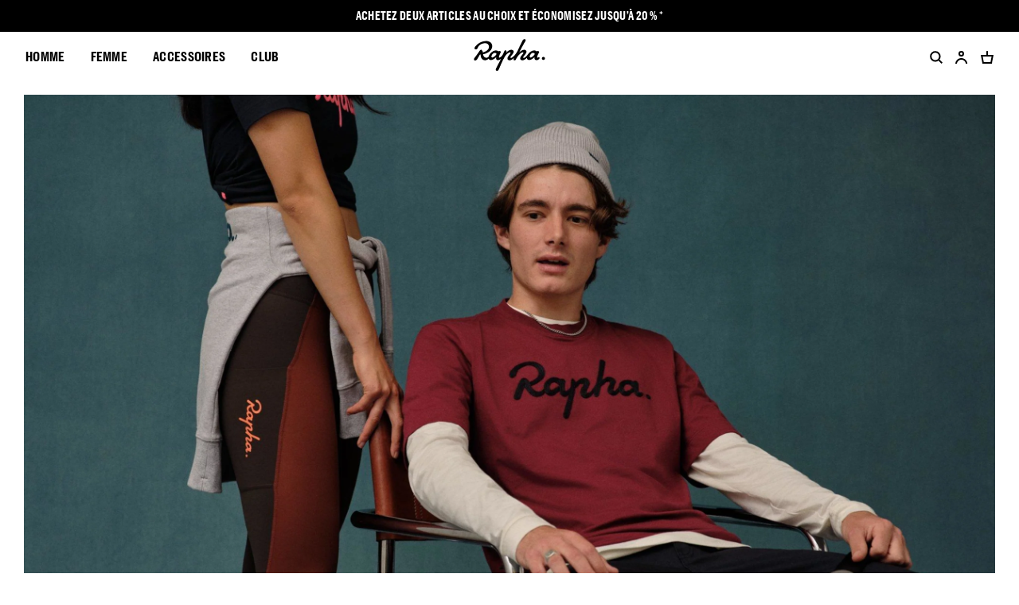

--- FILE ---
content_type: text/css; charset=utf-8
request_url: https://content.rapha.cc/a/css/critical.bundle.css
body_size: 13044
content:
html{font-size:62.5%}@media screen and (-ms-high-contrast:active),screen and (-ms-high-contrast:none){html{font-size:10px}}body{font-family:Rapha Serif Text,a-otf-ryumin-pr6n,serif;font-size:1.2rem;line-height:2.1rem;-webkit-font-smoothing:antialiased;text-rendering:optimizeLegibility;background-color:#fff;color:#000;padding:0;margin:0;width:100vw;overflow-x:hidden;scroll-behavior:smooth}body.loading{transition:background-color .3s linear}body.edit :not(input):not(textarea):not(select){background-color:rgba(0,0,255,.1)}.body--overflow-hidden{overflow:hidden}@media screen and (-ms-high-contrast:active),screen and (-ms-high-contrast:none){.product-cell__link{display:block!important}}.product-cell{text-align:center;position:relative;padding-bottom:3rem}.product-cell .product-cell__link{display:flex;flex-direction:column;flex-grow:1;color:#000}@media screen and (-ms-high-contrast:active),screen and (-ms-high-contrast:none){.product-cell .product-cell__link{display:block!important}}.product-cell .product-cell__link:focus .product-cell__title,.product-cell .product-cell__link:hover .product-cell__title{color:#f67599}.product-cell .product-cell__highlight{min-height:14px;margin:1.5rem 0;width:100%;color:#999}@media screen and (min-width:481px){.product-cell .product-cell__highlight{margin:3rem 0}}.product-cell .product-cell__image-wrapper{position:relative}@media screen and (min-width:769px){.product-cell .product-cell__image-wrapper{padding:0 1.5rem}}.product-cell .product-cell__image-inner{padding-bottom:100%;position:relative}.product-cell .product-cell__image-inner .observer{position:absolute;top:0;left:0;bottom:0;width:100%;background:50% no-repeat url("/_ui/build/images/loading-spinner.gif");background-size:16px}.product-cell .product-cell__image{position:absolute;top:0;left:0;width:100%}.product-cell.product-cell--bundle .product-cell__image-wrapper{padding-left:0;padding-right:0}.product-cell.product-cell--bundle .product-cell__image-inner{display:flex;flex-direction:column;justify-content:center;height:calc(((100vw - 3rem) * .5 - 3rem) + -3rem);padding-bottom:30%}@media screen and (min-width:481px){.product-cell.product-cell--bundle .product-cell__image-inner{height:calc(((100vw - 3rem) * .25 - 3rem) + -3rem)}}@media screen and (min-width:769px){.product-cell.product-cell--bundle .product-cell__image-inner{height:calc(((100vw - 3rem) * .25 - 3rem) + -3rem)}}.product-cell.product-cell--bundle .product-cell__image{top:50%;transform:translateY(-50%)}.product-cell .stars-background-wrapper{max-width:77px;height:16px;display:inline-block;margin:calc(1.5rem - 2px) auto 1.5rem;overflow:hidden;position:relative}.product-cell .stars-background-wrapper .stars-img{display:block;width:77px;margin-top:-1px;margin-bottom:-1px;object-fit:cover}.product-cell .stars-background-inner{position:absolute;top:1px;left:2px;width:73px;height:15px;z-index:-1}.product-cell .stars-svg-container{display:flex;justify-content:center;margin:1.5rem auto;min-height:1.5rem;max-width:7.5rem;overflow:hidden}.product-cell .product-cell__title{margin-bottom:1.5rem;padding-left:20px;padding-right:20px}@media screen and (min-width:481px){.product-cell .product-cell__title{padding-left:1.5rem;padding-right:1.5rem}}@media screen and (min-width:769px){.product-cell .product-cell__title{padding-left:3rem;padding-right:3rem}}.product-cell .product-cell__title--margin{margin-top:1.5rem}.product-cell .product-cell__price{line-height:1;margin-bottom:1.5rem;height:14px}.product-cell .product-cell__price--normal-has-sale{text-decoration:line-through;color:#999}.product-cell .product-cell__colors{display:flex;flex-wrap:wrap;justify-content:center}.product-cell .product-cell__single-color-link{width:1.5rem;height:1.5rem;margin:0 .75rem 1.5rem}@media screen and (max-width:480px){.product-cell .product-cell__single-color-link{width:2rem;height:2rem;margin:0 0.75rem 1.5rem}}.product-cell .product-cell__single-color{display:block;width:1.5rem;height:1.5rem;border-radius:50%;background-color:#000;border:1px solid rgba(0,0,0,.15)}@media screen and (max-width:480px){.product-cell .product-cell__single-color{width:2rem;height:2rem}}.product-cell .product-cell__quote{display:flex;align-items:center;height:100%;padding:5% 2%}@media screen and (max-width:480px){.product-cell .product-cell__quote{padding:9rem 2%}}.product-cell .product-cell__quote--title{margin-bottom:3rem}@media screen and (max-width:769px) and (min-width:481px){.product-cell .product-cell__quote--title{margin-bottom:1.5rem}}.product-cell .product-cell__quote--body{margin-bottom:6rem}@media screen and (max-width:769px) and (min-width:481px){.product-cell .product-cell__quote--body{margin-bottom:3rem}}.product-cell--content{display:flex;flex-direction:column;justify-content:center;padding-bottom:0}.product-cell--content .module{padding-left:0;padding-right:0;margin-bottom:0}@media screen and (-ms-high-contrast:active),screen and (-ms-high-contrast:none){.product-cell--content .module{display:block;flex:0 0 auto}}.product-cell--content .module:after{display:none!important}.product-cell--content .module [class*=col-width]{width:auto!important}html{line-height:1.15;-ms-text-size-adjust:100%;-webkit-text-size-adjust:100%}h1{font-size:2em;margin:.67em 0}p{margin:0}hr{box-sizing:content-box;height:0;overflow:visible}main{display:block}pre{font-family:monospace;font-size:1em}a{text-decoration:none;background-color:transparent;-webkit-text-decoration-skip:objects;color:inherit}abbr[title]{text-decoration:underline;text-decoration:underline dotted}b,strong{font-weight:bolder}code,kbd,samp{font-family:monospace;font-size:1em}small{font-size:80%}img{border-style:none}svg:not(:root){overflow:hidden}button,input,optgroup,select,textarea{margin:0}button{overflow:visible;text-transform:none}[type=button],[type=reset],[type=submit],button{-webkit-appearance:none}[type=button]::-moz-focus-inner,[type=reset]::-moz-focus-inner,[type=submit]::-moz-focus-inner,button::-moz-focus-inner{border-style:none;padding:0}[type=button]:-moz-focusring,[type=reset]:-moz-focusring,[type=submit]:-moz-focusring,button:-moz-focusring{outline:1px dotted ButtonText}fieldset{padding:.35em .75em .625em}input{overflow:visible}legend{box-sizing:border-box;color:inherit;display:table;max-width:100%;padding:0;white-space:normal}progress{display:inline-block;vertical-align:baseline}select{text-transform:none}textarea{overflow:auto}[type=checkbox],[type=radio]{box-sizing:border-box;padding:0}[type=number]::-webkit-inner-spin-button,[type=number]::-webkit-outer-spin-button{height:auto}[type=search]{-webkit-appearance:textfield;outline-offset:-2px}[type=search]::-webkit-search-cancel-button,[type=search]::-webkit-search-decoration{-webkit-appearance:none}::-webkit-file-upload-button{-webkit-appearance:button;font:inherit}details{display:block}summary{display:list-item}template{display:none}blockquote{margin:0}cite{font-style:normal}[hidden]{display:none}img{max-width:100%}ol,ul{margin-top:0;margin-bottom:0;padding-left:0;list-style:none}*{box-sizing:border-box}.no-scroll{overflow:hidden}.no-scroll-fixed{overflow:hidden;position:fixed}.page-searchEmpty .no-results-btn{color:#000;display:block;width:18rem;margin:0 auto}@font-face{font-family:Rapha Sans Condensed;font-weight:600;font-display:swap;src:url(../fonts/RaphaSansCondensed-Semibold.woff2) format("woff2"),url(../fonts/RaphaSansCondensed-Semibold.woff) format("woff")}@font-face{font-family:Rapha Sans Condensed;font-weight:700;font-display:swap;src:url(../fonts/RaphaSansCondensed-Bold.woff2) format("woff2"),url(../fonts/RaphaSansCondensed-Bold.woff) format("woff")}@font-face{font-family:Rapha Sans Numerals;font-weight:400;font-display:swap;src:url(../fonts/RaphaSansNumerals-Regular.woff2) format("woff2"),url(../fonts/RaphaSansNumerals-Regular.woff) format("woff")}@font-face{font-family:Rapha Sans Numerals;font-weight:600;font-display:swap;src:url(../fonts/RaphaSansNumerals-SemiBold.woff2) format("woff2"),url(../fonts/RaphaSansNumerals-SemiBold.woff) format("woff")}@font-face{font-family:Rapha Serif Head;font-weight:400;font-display:swap;src:url(../fonts/RaphaSerifHead-Roman.woff2) format("woff2"),url(../fonts/RaphaSerifHead-Roman.woff) format("woff")}@font-face{font-family:Rapha Serif Head;font-style:italic;font-weight:400;font-display:swap;src:url(../fonts/RaphaSerifHead-Italic.woff2) format("woff2"),url(../fonts/RaphaSerifHead-Italic.woff) format("woff")}@font-face{font-family:Rapha Serif Text;font-weight:400;font-display:swap;src:url(../fonts/RaphaSerifText-Roman.woff2) format("woff2"),url(../fonts/RaphaSerifText-Roman.woff) format("woff")}@font-face{font-family:Rapha Serif Text;font-style:italic;font-weight:400;font-display:swap;src:url(../fonts/RaphaSerifText-Italic.woff2) format("woff2"),url(../fonts/RaphaSerifText-Italic.woff) format("woff")}@font-face{font-family:Rapha Serif Text;font-weight:600;font-display:swap;src:url(../fonts/RaphaSerifText-Semibold.woff2) format("woff2"),url(../fonts/RaphaSerifText-Semibold.woff) format("woff")}.t-center{text-align:center}.t-h1{font-family:Rapha Sans Condensed,a-otf-midashi-go-mb31-pr6n,sans-serif;font-size:4rem;font-weight:700;line-height:1;letter-spacing:.4px;text-transform:uppercase;margin:0}@media screen and (min-width:769px){.t-h1{font-size:6.2rem}}.t-h2{font-family:Rapha Serif Text,a-otf-ryumin-pr6n,serif;font-size:2.4rem;line-height:3.4rem;font-weight:400;margin:0}@media screen and (min-width:769px){.t-h2{font-size:3.6rem}}.t-h2--with-heading-font{text-transform:uppercase;font-family:Rapha Sans Condensed,a-otf-midashi-go-mb31-pr6n,sans-serif;line-height:2.4rem}@media screen and (min-width:769px){.t-h2--with-heading-font{font-size:3.6rem;line-height:3.6rem}}.t-h3{font-family:Rapha Sans Condensed,a-otf-midashi-go-mb31-pr6n,sans-serif;font-size:1.8rem;font-weight:600;line-height:1.8rem;letter-spacing:.4px;text-transform:uppercase;margin:0}@media screen and (min-width:769px){.t-h3{font-size:2.4rem;line-height:2.4rem}}.t-h4{font-family:Rapha Sans Condensed,a-otf-midashi-go-mb31-pr6n,sans-serif;font-size:1.3rem;font-weight:600;line-height:1.4rem;letter-spacing:.4px;text-transform:uppercase;margin:0;color:#000}@media screen and (min-width:769px){.t-h4{font-size:1.4rem}}.t-h4--notice{font-size:1.2rem;line-height:2.1rem;float:right;font-weight:400;text-transform:none}.t-h4--notice,.t-h5{font-family:Rapha Serif Text,a-otf-ryumin-pr6n,serif;margin:0}.t-h5{font-size:1.8rem;font-weight:600;line-height:1.8rem;letter-spacing:1px}@media screen and (min-width:769px){.t-h5{font-size:2.4rem;line-height:2.4rem}}.t-body-xl{font-family:Rapha Serif Head,a-otf-ryumin-pr6n,serif;font-size:1.6rem;line-height:2.6rem;margin-top:0;margin-bottom:1.5rem}@media screen and (min-width:769px){.t-body-xl{font-size:2.2rem;line-height:3.5rem}}.t-body-l,.t-body-xl--regular{font-family:Rapha Serif Text,a-otf-ryumin-pr6n,serif}.t-body-l{font-size:1.4rem;line-height:2.3rem;margin-top:0;margin-bottom:1.5rem}@media screen and (min-width:769px){.t-body-l{font-size:1.6rem;line-height:2.6rem}}.t-body{font-size:1.2rem;line-height:2.1rem}.t-body,.t-body-s{font-family:Rapha Serif Text,a-otf-ryumin-pr6n,serif;margin-top:0;margin-bottom:1.5rem}.t-body-s{font-size:1rem;line-height:1.9rem}.t-body-xs{font-family:Rapha Sans Condensed,a-otf-midashi-go-mb31-pr6n,sans-serif;font-size:1rem;line-height:1.1rem;letter-spacing:.4px}@media screen and (min-width:769px){.t-body-xs{font-size:1.1rem}}.t-editorial,.t-editorial-r{font-family:Rapha Sans Condensed,a-otf-midashi-go-mb31-pr6n,sans-serif;font-size:4rem;line-height:4rem;font-weight:700}@media screen and (min-width:769px){.t-editorial,.t-editorial-r{font-size:6.4rem;line-height:6.4rem}}.t-editorial-r{font-weight:400}.t-editorial-r,.t-editorial-s{font-family:Rapha Sans Condensed,a-otf-midashi-go-mb31-pr6n,sans-serif}.t-editorial-s{font-size:3rem;line-height:3.6rem;font-weight:700;margin:0}@media screen and (min-width:769px){.t-editorial-s{font-size:3.4rem;line-height:6.4rem}}.t-numerals{font-family:Rapha Sans Numerals,ryo-gothic-plusn,a-otf-midashi-go-mb31-pr6n,sans-serif;font-size:6.2rem;line-height:1;font-weight:400}.t-numerals-l{font-size:25rem}.t-em{font-style:italic}.t-strong{font-weight:600}.t-uppercase{text-transform:uppercase}.t-linethrough{text-decoration:line-through}.t-link{font-family:Rapha Serif Text,a-otf-ryumin-pr6n,serif;font-weight:600;color:#000;text-decoration:underline;text-decoration-skip:ink}.t-link--active{color:#f67599}.t-link--inactive{color:#999}.t-link:focus,.t-link:hover{color:#f67599}.t-link--loading{position:relative}.t-link--loading:before{content:"";background:url("/_ui/build/images/rolling.svg");width:1.4rem;height:1.4rem;position:absolute;left:-2.5rem}.t-right{text-align:right}.t-left{text-align:left}.t-underline{text-decoration:underline}.t-normal{text-decoration:none;font-style:normal;font-weight:400;letter-spacing:0}.t-pullquote{font-family:Rapha Serif Text,a-otf-ryumin-pr6n,serif;font-size:2.4rem;line-height:3.6rem;font-weight:400;font-style:italic}@media screen and (min-width:769px){.t-pullquote{font-size:3.6rem;line-height:4.8rem}}.t-pullquote-b{font-family:Rapha Sans Condensed,a-otf-midashi-go-mb31-pr6n,sans-serif;font-size:2.4rem;line-height:3rem;font-weight:700}@media screen and (min-width:769px){.t-pullquote-b{font-size:3.4rem;line-height:4rem}}@media screen and (min-width:769px){.t-vertical{transform-origin:left top;transform:rotate(-90deg) translateX(-100%);text-align:right;white-space:nowrap;position:absolute}}@media screen and (min-width:769px){html[lang=ja] .t-vertical,html[lang=zh] .t-vertical{transform:none;writing-mode:vertical-lr}}p+p{margin-top:4.5rem}.module{display:flex;flex-flow:row wrap;position:relative;margin-bottom:3rem}.module:not(.borderless):after{content:"";position:absolute;border-bottom:1px solid rgba(0,0,0,.15);width:calc(100vw - 3rem);bottom:-1.5rem;left:1.5rem}@media screen and (-ms-high-contrast:active),screen and (-ms-high-contrast:none){.module:not(.borderless):after{width:calc(100vw - 3rem)}}@supports (overflow:-webkit-marquee) and (justify-content:inherit){.module:not(.borderless):after{width:calc(100vw - 3rem)}}@media screen and (min-width:769px){.module:not(.borderless):after{width:calc(100vw - 6rem);left:3rem}}@media screen and (min-width:769px) and (-ms-high-contrast:active),screen and (min-width:769px) and (-ms-high-contrast:none){.module:not(.borderless):after{width:calc(100vw - 6rem)}}@media screen and (min-width:769px){@supports (overflow:-webkit-marquee) and (justify-content:inherit){.module:not(.borderless):after{width:calc(100vw - 6rem)}}}.module:not(.full){padding:1.5rem}@media screen and (min-width:769px){.module:not(.full){padding-right:3rem;padding-left:3rem}}.module>div{position:relative}.row{display:flex;flex-flow:row wrap;width:100%}.row>div{position:relative}@media screen and (max-width:480px){.sm-1col{flex-grow:0;flex-shrink:0;flex-basis:calc(100% * 1/6 - 1.25rem);max-width:calc(100% * 1/6 - 1.25rem);width:calc(100% * 1/6 - 1.25rem)}.sm-1col:nth-child(1n){margin-right:1.5rem;margin-left:0}.sm-1col:last-child{margin-right:0}.sm-1col:nth-child(6n){margin-right:0;margin-left:auto}.sm-2col{flex-grow:0;flex-shrink:0;flex-basis:calc(100% * 2/6 - 1rem);max-width:calc(100% * 2/6 - 1rem);width:calc(100% * 2/6 - 1rem)}.sm-2col:nth-child(1n){margin-right:1.5rem;margin-left:0}.sm-2col:last-child{margin-right:0}.sm-2col:nth-child(3n){margin-right:0;margin-left:auto}.sm-3col{flex-grow:0;flex-shrink:0;flex-basis:calc(100% * 3/6 - 0.75rem);max-width:calc(100% * 3/6 - 0.75rem);width:calc(100% * 3/6 - 0.75rem)}.sm-3col:nth-child(1n){margin-right:1.5rem;margin-left:0}.sm-3col:last-child{margin-right:0}.sm-3col:nth-child(2n){margin-right:0;margin-left:auto}.sm-4col{flex-grow:0;flex-shrink:0;flex-basis:calc(100% * 4/6 - 0.5rem);max-width:calc(100% * 4/6 - 0.5rem);width:calc(100% * 4/6 - 0.5rem)}.sm-4col:nth-child(1n){margin-right:1.5rem;margin-left:0}.sm-4col:last-child{margin-right:0}.sm-4col:nth-child(2n){margin-right:0;margin-left:auto}.sm-5col{flex-grow:0;flex-shrink:0;flex-basis:calc(100% * 5/6 - 0.25rem);max-width:calc(100% * 5/6 - 0.25rem);width:calc(100% * 5/6 - 0.25rem)}.sm-5col:nth-child(1n){margin-right:1.5rem;margin-left:0}.sm-5col:last-child{margin-right:0}.sm-5col:nth-child(2n){margin-right:0;margin-left:auto}.sm-6col{flex-grow:0;flex-shrink:0;flex-basis:calc(100% * 6/6 - 0rem);max-width:calc(100% * 6/6 - 0rem);width:calc(100% * 6/6 - 0rem)}.sm-6col:nth-child(1n){margin-right:1.5rem;margin-left:0}.sm-6col:last-child{margin-right:0}.sm-6col:nth-child(1n){margin-right:0;margin-left:auto}.sm-1col-width{width:calc(((100vw - 1.5rem) * .16667 - 1.5rem) + 0rem)}.sm-2col-width{width:calc(((100vw - 1.5rem) * .33333 - 1.5rem) + 0rem)}.sm-3col-width{width:calc(((100vw - 1.5rem) * .5 - 1.5rem) + 0rem)}.sm-4col-width{width:calc(((100vw - 1.5rem) * .66667 - 1.5rem) + 0rem)}.sm-5col-width{width:calc(((100vw - 1.5rem) * .83333 - 1.5rem) + 0rem)}.sm-6col-width{width:calc(((100vw - 1.5rem) * 1 - 1.5rem) + 0rem)}}@media screen and (max-width:769px) and (min-width:481px){.md-1col{flex-grow:0;flex-shrink:0;flex-basis:calc(100% * 1/8 - 1.3125rem);max-width:calc(100% * 1/8 - 1.3125rem);width:calc(100% * 1/8 - 1.3125rem)}.md-1col:nth-child(1n){margin-right:1.5rem;margin-left:0}.md-1col:last-child{margin-right:0}.md-1col:nth-child(8n){margin-right:0;margin-left:auto}.md-2col{flex-grow:0;flex-shrink:0;flex-basis:calc(100% * 2/8 - 1.125rem);max-width:calc(100% * 2/8 - 1.125rem);width:calc(100% * 2/8 - 1.125rem)}.md-2col:nth-child(1n){margin-right:1.5rem;margin-left:0}.md-2col:last-child{margin-right:0}.md-2col:nth-child(4n){margin-right:0;margin-left:auto}.md-3col{flex-grow:0;flex-shrink:0;flex-basis:calc(100% * 3/8 - 0.9375rem);max-width:calc(100% * 3/8 - 0.9375rem);width:calc(100% * 3/8 - 0.9375rem)}.md-3col:nth-child(1n){margin-right:1.5rem;margin-left:0}.md-3col:last-child{margin-right:0}.md-3col:nth-child(3n){margin-right:0;margin-left:auto}.md-4col{flex-grow:0;flex-shrink:0;flex-basis:calc(100% * 4/8 - 0.75rem);max-width:calc(100% * 4/8 - 0.75rem);width:calc(100% * 4/8 - 0.75rem)}.md-4col:nth-child(1n){margin-right:1.5rem;margin-left:0}.md-4col:last-child{margin-right:0}.md-4col:nth-child(2n){margin-right:0;margin-left:auto}.md-5col{flex-grow:0;flex-shrink:0;flex-basis:calc(100% * 5/8 - 0.5625rem);max-width:calc(100% * 5/8 - 0.5625rem);width:calc(100% * 5/8 - 0.5625rem)}.md-5col:nth-child(1n){margin-right:1.5rem;margin-left:0}.md-5col:last-child{margin-right:0}.md-5col:nth-child(2n){margin-right:0;margin-left:auto}.md-6col{flex-grow:0;flex-shrink:0;flex-basis:calc(100% * 6/8 - 0.375rem);max-width:calc(100% * 6/8 - 0.375rem);width:calc(100% * 6/8 - 0.375rem)}.md-6col:nth-child(1n){margin-right:1.5rem;margin-left:0}.md-6col:last-child{margin-right:0}.md-6col:nth-child(2n){margin-right:0;margin-left:auto}.md-7col{flex-grow:0;flex-shrink:0;flex-basis:calc(100% * 7/8 - 0.1875rem);max-width:calc(100% * 7/8 - 0.1875rem);width:calc(100% * 7/8 - 0.1875rem)}.md-7col:nth-child(1n){margin-right:1.5rem;margin-left:0}.md-7col:last-child{margin-right:0}.md-7col:nth-child(2n){margin-right:0;margin-left:auto}.md-8col{flex-grow:0;flex-shrink:0;flex-basis:calc(100% * 8/8 - 0rem);max-width:calc(100% * 8/8 - 0rem);width:calc(100% * 8/8 - 0rem)}.md-8col:nth-child(1n){margin-right:1.5rem;margin-left:0}.md-8col:last-child{margin-right:0}.md-8col:nth-child(1n){margin-right:0;margin-left:auto}.md-1col-width{width:calc(((100vw - 1.5rem) * .125 - 1.5rem) + 0rem)}.md-2col-width{width:calc(((100vw - 1.5rem) * .25 - 1.5rem) + 0rem)}.md-3col-width{width:calc(((100vw - 1.5rem) * .375 - 1.5rem) + 0rem)}.md-4col-width{width:calc(((100vw - 1.5rem) * .5 - 1.5rem) + 0rem)}.md-5col-width{width:calc(((100vw - 1.5rem) * .625 - 1.5rem) + 0rem)}.md-6col-width{width:calc(((100vw - 1.5rem) * .75 - 1.5rem) + 0rem)}.md-7col-width{width:calc(((100vw - 1.5rem) * .875 - 1.5rem) + 0rem)}.md-8col-width{width:calc(((100vw - 1.5rem) * 1 - 1.5rem) + 0rem)}}@media screen and (min-width:769px){.lg-1col{flex-grow:0;flex-shrink:0;flex-basis:calc(100% * 1/12 - 2.75rem);max-width:calc(100% * 1/12 - 2.75rem);width:calc(100% * 1/12 - 2.75rem)}.lg-1col:nth-child(1n){margin-right:3rem;margin-left:0}.lg-1col:last-child{margin-right:0}.lg-1col:nth-child(12n){margin-right:0;margin-left:auto}.lg-2col{flex-grow:0;flex-shrink:0;flex-basis:calc(100% * 2/12 - 2.5rem);max-width:calc(100% * 2/12 - 2.5rem);width:calc(100% * 2/12 - 2.5rem)}.lg-2col:nth-child(1n){margin-right:3rem;margin-left:0}.lg-2col:last-child{margin-right:0}.lg-2col:nth-child(12n){margin-right:0;margin-left:auto}.lg-3col{flex-grow:0;flex-shrink:0;flex-basis:calc(100% * 3/12 - 2.25rem);max-width:calc(100% * 3/12 - 2.25rem);width:calc(100% * 3/12 - 2.25rem)}.lg-3col:nth-child(1n){margin-right:3rem;margin-left:0}.lg-3col:last-child{margin-right:0}.lg-3col:nth-child(12n){margin-right:0;margin-left:auto}.lg-4col{flex-grow:0;flex-shrink:0;flex-basis:calc(100% * 4/12 - 2rem);max-width:calc(100% * 4/12 - 2rem);width:calc(100% * 4/12 - 2rem)}.lg-4col:nth-child(1n){margin-right:3rem;margin-left:0}.lg-4col:last-child{margin-right:0}.lg-4col:nth-child(12n){margin-right:0;margin-left:auto}.lg-5col{flex-grow:0;flex-shrink:0;flex-basis:calc(100% * 5/12 - 1.75rem);max-width:calc(100% * 5/12 - 1.75rem);width:calc(100% * 5/12 - 1.75rem)}.lg-5col:nth-child(1n){margin-right:3rem;margin-left:0}.lg-5col:last-child{margin-right:0}.lg-5col:nth-child(12n){margin-right:0;margin-left:auto}.lg-6col{flex-grow:0;flex-shrink:0;flex-basis:calc(100% * 6/12 - 1.5rem);max-width:calc(100% * 6/12 - 1.5rem);width:calc(100% * 6/12 - 1.5rem)}.lg-6col:nth-child(1n){margin-right:3rem;margin-left:0}.lg-6col:last-child{margin-right:0}.lg-6col:nth-child(12n){margin-right:0;margin-left:auto}.lg-7col{flex-grow:0;flex-shrink:0;flex-basis:calc(100% * 7/12 - 1.25rem);max-width:calc(100% * 7/12 - 1.25rem);width:calc(100% * 7/12 - 1.25rem)}.lg-7col:nth-child(1n){margin-right:3rem;margin-left:0}.lg-7col:last-child{margin-right:0}.lg-7col:nth-child(12n){margin-right:0;margin-left:auto}.lg-8col{flex-grow:0;flex-shrink:0;flex-basis:calc(100% * 8/12 - 1rem);max-width:calc(100% * 8/12 - 1rem);width:calc(100% * 8/12 - 1rem)}.lg-8col:nth-child(1n){margin-right:3rem;margin-left:0}.lg-8col:last-child{margin-right:0}.lg-8col:nth-child(12n){margin-right:0;margin-left:auto}.lg-9col{flex-grow:0;flex-shrink:0;flex-basis:calc(100% * 9/12 - 0.75rem);max-width:calc(100% * 9/12 - 0.75rem);width:calc(100% * 9/12 - 0.75rem)}.lg-9col:nth-child(1n){margin-right:3rem;margin-left:0}.lg-9col:last-child{margin-right:0}.lg-9col:nth-child(12n){margin-right:0;margin-left:auto}.lg-10col{flex-grow:0;flex-shrink:0;flex-basis:calc(100% * 10/12 - 0.5rem);max-width:calc(100% * 10/12 - 0.5rem);width:calc(100% * 10/12 - 0.5rem)}.lg-10col:nth-child(1n){margin-right:3rem;margin-left:0}.lg-10col:last-child{margin-right:0}.lg-10col:nth-child(12n){margin-right:0;margin-left:auto}.lg-11col{flex-grow:0;flex-shrink:0;flex-basis:calc(100% * 11/12 - 0.25rem);max-width:calc(100% * 11/12 - 0.25rem);width:calc(100% * 11/12 - 0.25rem)}.lg-11col:nth-child(1n){margin-right:3rem;margin-left:0}.lg-11col:last-child{margin-right:0}.lg-11col:nth-child(12n){margin-right:0;margin-left:auto}.lg-12col{flex-grow:0;flex-shrink:0;flex-basis:calc(100% * 12/12 - 0rem);max-width:calc(100% * 12/12 - 0rem);width:calc(100% * 12/12 - 0rem)}.lg-12col:nth-child(1n){margin-right:3rem;margin-left:0}.lg-12col:last-child{margin-right:0}.lg-12col:nth-child(12n){margin-right:0;margin-left:auto}.lg-1col-width{width:calc(((100vw - 3rem) * .08333 - 3rem) + 0rem)}.lg-2col-width{width:calc(((100vw - 3rem) * .16667 - 3rem) + 0rem)}.lg-3col-width{width:calc(((100vw - 3rem) * .25 - 3rem) + 0rem)}.lg-4col-width{width:calc(((100vw - 3rem) * .33333 - 3rem) + 0rem)}.lg-5col-width{width:calc(((100vw - 3rem) * .41667 - 3rem) + 0rem)}.lg-6col-width{width:calc(((100vw - 3rem) * .5 - 3rem) + 0rem)}.lg-7col-width{width:calc(((100vw - 3rem) * .58333 - 3rem) + 0rem)}.lg-8col-width{width:calc(((100vw - 3rem) * .66667 - 3rem) + 0rem)}.lg-9col-width{width:calc(((100vw - 3rem) * .75 - 3rem) + 0rem)}.lg-10col-width{width:calc(((100vw - 3rem) * .83333 - 3rem) + 0rem)}.lg-11col-width{width:calc(((100vw - 3rem) * .91667 - 3rem) + 0rem)}.lg-12col-width{width:calc(((100vw - 3rem) * 1 - 3rem) + 0rem)}}@media screen and (min-width:769px){.lg-border-right:after{border-right:1px solid rgba(0,0,0,.15);right:-1.5rem}}@media screen and (min-width:769px){.lg-border-left:after,.lg-border-right:after{content:"";position:absolute;height:100%;top:0}.lg-border-left:after{border-left:1px solid rgba(0,0,0,.15);left:-1.5rem}}@media screen and (max-width:769px) and (min-width:481px){.md-border-right:after{content:"";position:absolute;border-right:1px solid rgba(0,0,0,.15);height:100%;top:0;right:-0.75rem}}@media (min-width:75em){.xlg-1col{flex-grow:0;flex-shrink:0;flex-basis:calc(100% * 1/12 - 2.75rem);max-width:calc(100% * 1/12 - 2.75rem);width:calc(100% * 1/12 - 2.75rem)}.xlg-1col:nth-child(1n){margin-right:3rem;margin-left:0}.xlg-1col:last-child{margin-right:0}.xlg-1col:nth-child(12n){margin-right:0;margin-left:auto}.xlg-2col{flex-grow:0;flex-shrink:0;flex-basis:calc(100% * 2/12 - 2.5rem);max-width:calc(100% * 2/12 - 2.5rem);width:calc(100% * 2/12 - 2.5rem)}.xlg-2col:nth-child(1n){margin-right:3rem;margin-left:0}.xlg-2col:last-child{margin-right:0}.xlg-2col:nth-child(12n){margin-right:0;margin-left:auto}.xlg-3col{flex-grow:0;flex-shrink:0;flex-basis:calc(100% * 3/12 - 2.25rem);max-width:calc(100% * 3/12 - 2.25rem);width:calc(100% * 3/12 - 2.25rem)}.xlg-3col:nth-child(1n){margin-right:3rem;margin-left:0}.xlg-3col:last-child{margin-right:0}.xlg-3col:nth-child(12n){margin-right:0;margin-left:auto}.xlg-4col{flex-grow:0;flex-shrink:0;flex-basis:calc(100% * 4/12 - 2rem);max-width:calc(100% * 4/12 - 2rem);width:calc(100% * 4/12 - 2rem)}.xlg-4col:nth-child(1n){margin-right:3rem;margin-left:0}.xlg-4col:last-child{margin-right:0}.xlg-4col:nth-child(12n){margin-right:0;margin-left:auto}.xlg-5col{flex-grow:0;flex-shrink:0;flex-basis:calc(100% * 5/12 - 1.75rem);max-width:calc(100% * 5/12 - 1.75rem);width:calc(100% * 5/12 - 1.75rem)}.xlg-5col:nth-child(1n){margin-right:3rem;margin-left:0}.xlg-5col:last-child{margin-right:0}.xlg-5col:nth-child(12n){margin-right:0;margin-left:auto}.xlg-6col{flex-grow:0;flex-shrink:0;flex-basis:calc(100% * 6/12 - 1.5rem);max-width:calc(100% * 6/12 - 1.5rem);width:calc(100% * 6/12 - 1.5rem)}.xlg-6col:nth-child(1n){margin-right:3rem;margin-left:0}.xlg-6col:last-child{margin-right:0}.xlg-6col:nth-child(12n){margin-right:0;margin-left:auto}.xlg-7col{flex-grow:0;flex-shrink:0;flex-basis:calc(100% * 7/12 - 1.25rem);max-width:calc(100% * 7/12 - 1.25rem);width:calc(100% * 7/12 - 1.25rem)}.xlg-7col:nth-child(1n){margin-right:3rem;margin-left:0}.xlg-7col:last-child{margin-right:0}.xlg-7col:nth-child(12n){margin-right:0;margin-left:auto}.xlg-8col{flex-grow:0;flex-shrink:0;flex-basis:calc(100% * 8/12 - 1rem);max-width:calc(100% * 8/12 - 1rem);width:calc(100% * 8/12 - 1rem)}.xlg-8col:nth-child(1n){margin-right:3rem;margin-left:0}.xlg-8col:last-child{margin-right:0}.xlg-8col:nth-child(12n){margin-right:0;margin-left:auto}.xlg-9col{flex-grow:0;flex-shrink:0;flex-basis:calc(100% * 9/12 - 0.75rem);max-width:calc(100% * 9/12 - 0.75rem);width:calc(100% * 9/12 - 0.75rem)}.xlg-9col:nth-child(1n){margin-right:3rem;margin-left:0}.xlg-9col:last-child{margin-right:0}.xlg-9col:nth-child(12n){margin-right:0;margin-left:auto}.xlg-10col{flex-grow:0;flex-shrink:0;flex-basis:calc(100% * 10/12 - 0.5rem);max-width:calc(100% * 10/12 - 0.5rem);width:calc(100% * 10/12 - 0.5rem)}.xlg-10col:nth-child(1n){margin-right:3rem;margin-left:0}.xlg-10col:last-child{margin-right:0}.xlg-10col:nth-child(12n){margin-right:0;margin-left:auto}.xlg-11col{flex-grow:0;flex-shrink:0;flex-basis:calc(100% * 11/12 - 0.25rem);max-width:calc(100% * 11/12 - 0.25rem);width:calc(100% * 11/12 - 0.25rem)}.xlg-11col:nth-child(1n){margin-right:3rem;margin-left:0}.xlg-11col:last-child{margin-right:0}.xlg-11col:nth-child(12n){margin-right:0;margin-left:auto}.xlg-12col{flex-grow:0;flex-shrink:0;flex-basis:calc(100% * 12/12 - 0rem);max-width:calc(100% * 12/12 - 0rem);width:calc(100% * 12/12 - 0rem)}.xlg-12col:nth-child(1n){margin-right:3rem;margin-left:0}.xlg-12col:last-child{margin-right:0}.xlg-12col:nth-child(12n){margin-right:0;margin-left:auto}.xlg-1col-width{width:calc(((100vw - 3rem) * .08333 - 3rem) + 0rem)}.xlg-2col-width{width:calc(((100vw - 3rem) * .16667 - 3rem) + 0rem)}.xlg-3col-width{width:calc(((100vw - 3rem) * .25 - 3rem) + 0rem)}.xlg-4col-width{width:calc(((100vw - 3rem) * .33333 - 3rem) + 0rem)}.xlg-5col-width{width:calc(((100vw - 3rem) * .41667 - 3rem) + 0rem)}.xlg-6col-width{width:calc(((100vw - 3rem) * .5 - 3rem) + 0rem)}.xlg-7col-width{width:calc(((100vw - 3rem) * .58333 - 3rem) + 0rem)}.xlg-8col-width{width:calc(((100vw - 3rem) * .66667 - 3rem) + 0rem)}.xlg-9col-width{width:calc(((100vw - 3rem) * .75 - 3rem) + 0rem)}.xlg-10col-width{width:calc(((100vw - 3rem) * .83333 - 3rem) + 0rem)}.xlg-11col-width{width:calc(((100vw - 3rem) * .91667 - 3rem) + 0rem)}.xlg-12col-width{width:calc(((100vw - 3rem) * 1 - 3rem) + 0rem)}}@media (min-width:75em){.xlg-border-right:after{content:"";position:absolute;border-right:1px solid rgba(0,0,0,.15);height:100%;top:0;right:-1.5rem}}@media (min-width:75em){.xlg-border-left:after{content:"";position:absolute;border-left:1px solid rgba(0,0,0,.15);height:100%;top:0;left:-1.5rem}}.border-bottom{position:relative}.border-bottom:after{content:"";position:absolute;border-bottom:1px solid rgba(0,0,0,.15);width:calc(100vw - 3rem);bottom:-0.75rem;left:1.5rem}@media screen and (-ms-high-contrast:active),screen and (-ms-high-contrast:none){.border-bottom:after{width:calc(100vw - 3rem)}}@supports (overflow:-webkit-marquee) and (justify-content:inherit){.border-bottom:after{width:calc(100vw - 3rem)}}@media screen and (min-width:769px){.border-bottom:after{width:calc(100vw - 6rem);left:3rem}}@media screen and (min-width:769px) and (-ms-high-contrast:active),screen and (min-width:769px) and (-ms-high-contrast:none){.border-bottom:after{width:calc(100vw - 6rem)}}@media screen and (min-width:769px){@supports (overflow:-webkit-marquee) and (justify-content:inherit){.border-bottom:after{width:calc(100vw - 6rem)}}}.grid__wrapper{display:flex;flex-wrap:wrap}.grid__cell{width:100%;position:relative}.grid__cell:before{position:absolute;content:"";top:0;left:0;width:100%;border-top:1px solid rgba(0,0,0,.15)}@media screen and (min-width:481px){.grid__cell:before{left:1.5rem;width:calc(100% - 3rem)}}.grid__cell:first-child:before{display:none}@media screen and (min-width:481px){.grid__cell:nth-child(-n+4):before{display:none}}@media screen and (min-width:481px){.grid__cell{width:calc(((100vw - 3rem) * .25 - 3rem) + 0rem);border-right:1px solid rgba(0,0,0,.15);padding-left:1.5rem;padding-right:1.5rem;flex-basis:calc((100% + 3rem) / 4);max-width:calc((100% + 3rem) / 4)}}@media screen and (min-width:481px){.grid__cell:nth-child(4n+1){margin-left:-1.5rem}}@media screen and (min-width:481px){.grid__cell:nth-child(4n){border-right:0}}@media screen and (min-width:481px){.grid__cell:nth-child(4n+4){margin-right:-1.5rem}}.grid__cell__content{padding-bottom:4.5rem;padding-top:1.5rem}@media screen and (min-width:481px){.grid__cell__content{padding-top:9rem}}.grid__cell__content a>.grid__cell__title:hover{color:#f67599;cursor:pointer}.grid__cell__image{display:block;width:100%;height:auto}.grid__cell__title{padding-top:3rem}.grid__cell__description{padding-top:1.5rem;padding-right:3rem}.grid__cell__link{padding-top:1.5rem}.grid__cell__links-wrapper .grid__cell__link{margin-right:1.5rem}.grid__cell__wrapper{color:#000;display:block}.grid__cell__wrapper .grid__cell__link:hover{color:#f67599}.grid__cell a>.grid__cell__title:hover{color:#f67599;cursor:pointer}@media screen and (max-width:769px) and (min-width:481px){.md-center{display:flex;justify-content:center;align-items:center}}.full-width{min-width:100%!important}.b-center{margin-left:auto!important;margin-right:auto!important}.b-inline-center{text-align:center}.d-hidden{display:none!important}.d-invisible{visibility:hidden!important}@media screen and (max-width:480px){.d-hide-for-small{display:none!important}.d-show-for-small{display:block!important}.d-show-for-small--flex{display:flex!important}}@media screen and (min-width:481px){.d-hide-for-small-up{display:none!important}}@media screen and (max-width:768px){.d-hide-for-md-down{display:none!important}.d-show-for-md-down{display:block!important}.d-show-for-md-down--flex{display:flex!important}}@media screen and (min-width:769px){.d-hide-for-md-up,.d-show-for-small,.d-show-for-small--flex{display:none!important}}.d-visible{display:initial}.d-margin-0{margin:0!important}.c-white{color:#fff!important}.c-black{color:#000!important}.c-pink{color:#f67599!important}.c-light-grey{color:rgba(0,0,0,.15)!important}.c-grey{color:#999!important}.c-pink-hover:hover{color:#f67599!important}@supports (mix-blend-mode:lighten){.c-rainbow span{display:inline-block!important;position:relative;color:#000;background:#fff;mix-blend-mode:multiply}.c-rainbow span:before{mix-blend-mode:screen;content:"";display:block;position:absolute;top:0;right:0;bottom:0;left:0;background:linear-gradient(90deg,#907687,#e1666f 40%,#e1666f 60%,#e36e43);pointer-events:none}.c-rainbow span:focus:before,.c-rainbow span:hover:before{background:#f67599}}.btn:not(.btn-link),input:not(.btn-link)[type=submit]{box-sizing:border-box;display:inline-flex;justify-content:center;align-items:center;border:1px solid #000;border-radius:0;cursor:pointer;font-family:Rapha Sans Condensed,a-otf-midashi-go-mb31-pr6n,sans-serif;font-size:1.4rem;letter-spacing:.4px;line-height:1.8rem;text-transform:uppercase;text-align:center;padding:1rem 2rem;min-width:6rem;min-height:4rem;outline:none;transition:background-color .2s ease-in-out,border .2s ease-in-out,color .2s ease-in-out}@media screen and (max-width:768px){.btn:not(.btn-link),input:not(.btn-link)[type=submit]{min-width:4rem;font-size:1.3rem}}.btn:not(.btn-link):not([disabled]):not(.disabled):hover,input:not(.btn-link):not([disabled]):not(.disabled):hover[type=submit]{border:1px solid #f67599;transition:background-color .2s ease-in-out,border .2s ease-in-out,color .2s ease-in-out}@media screen and (min-width:769px){.btn:not(.btn-link):not(.d-hidden)+.btn,.btn:not(.btn-link):not(.d-hidden)+button,.btn:not(.btn-link):not(.d-hidden)+input[type=submit],.btn:not(.btn-link) input[type=submit],input:not(.btn-link):not(.d-hidden)[type=submit]+.btn,input:not(.btn-link):not(.d-hidden)[type=submit]+button,input:not(.btn-link):not(.d-hidden)[type=submit]+input[type=submit],input:not(.btn-link)[type=submit] input[type=submit]{margin-top:0;margin-left:3rem}}.btn-link{color:#000;text-decoration:underline;text-decoration-skip:ink;border:none;background-color:transparent;padding:0;cursor:pointer;font-size:1.2rem;line-height:2.1rem;font-family:Rapha Serif Text,a-otf-ryumin-pr6n,serif;font-weight:600;letter-spacing:0}.btn-link:not([disabled]):focus,.btn-link:not([disabled]):hover{color:#f67599}.btn-primary,input[type=submit]{background:#000;color:#fff}.btn-primary:not([disabled]):not(.disabled):hover,input:not([disabled]):not(.disabled):hover[type=submit]{background-color:#f67599}.btn-secondary{color:#000;background-color:transparent}.btn-secondary:not([disabled]):not(.disabled):hover{color:#f67599;background-color:transparent}.btn-secondary--white{color:#fff!important;border-color:#fff!important}.btn-secondary--white:not([disabled]):not(.disabled):hover{color:#f67599!important;border-color:#f67599!important}.btn-reversed{color:#000;background-color:#fff;border-color:#fff!important}.btn-reversed:not([disabled]):not(.disabled):hover{color:#fff;background-color:#f67599;border-color:#f67599!important}.btn--rcc-primary{background:#000;color:#fff}.btn--rcc-primary:not([disabled]):not(.disabled):hover{background-color:#f4436d}.btn--rcc-secondary{color:#fff;border-color:#fff!important;background:transparent}.btn--rcc-secondary:not([disabled]):not(.disabled):hover{color:#000;border-color:#000!important}.btn-disabled,button.disabled,button:disabled,input.disabled[type=submit],input[type=submit]:disabled{opacity:.2;cursor:default!important}.btn-block{display:inline-block;width:100%}.video__play{position:absolute;bottom:3rem;left:50%;transform:translateX(-50%);width:4rem;height:4rem;font-size:2rem;line-height:1;color:#fff;background-color:#000;border:none;border-radius:50%;cursor:pointer;padding:0;outline:none}.video__play:before{content:"\25B6";position:absolute;top:50%;left:calc(50% + 1px);transform:translate(-50%,-50%)}.module.cta-component{justify-content:center}.module.cta-component--horizontal>.btn+.btn,.module.cta-component--horizontal>.btn+input[type=submit],.module.cta-component--horizontal>input[type=submit]+.btn,.module.cta-component--horizontal>input[type=submit]+input[type=submit]{margin-left:3rem!important}@media screen and (max-width:480px){.module.cta-component--horizontal{flex-direction:column;text-align:center}.module.cta-component--horizontal>.btn+.btn,.module.cta-component--horizontal>.btn+input[type=submit],.module.cta-component--horizontal>input[type=submit]+.btn,.module.cta-component--horizontal>input[type=submit]+input[type=submit]{margin-left:0!important;margin-top:3rem!important}}.module.cta-component--vertical{flex-direction:column;text-align:center}.module.cta-component--vertical>.btn+.btn,.module.cta-component--vertical>.btn+input[type=submit],.module.cta-component--vertical>input[type=submit]+.btn,.module.cta-component--vertical>input[type=submit]+input[type=submit]{margin-left:0!important;margin-top:3rem!important}

/*!
 * Hamburgers
 * @description Tasty CSS-animated hamburgers
 * @author Jonathan Suh @jonsuh
 * @site https://jonsuh.com/hamburgers
 * @link https://github.com/jonsuh/hamburgers
 */.hamburger{padding:0;display:inline-flex;cursor:pointer;transition-property:opacity,filter;transition-duration:.15s;transition-timing-function:linear;font:inherit;color:inherit;text-transform:none;background-color:transparent;border:0;margin:0 1.5rem 0 0;overflow:visible;line-height:1;outline:none}@media screen and (min-width:992px){.hamburger{display:none}}.hamburger.is-active:hover,.hamburger:hover{opacity:.7}.hamburger.is-active .hamburger-inner,.hamburger.is-active .hamburger-inner:after,.hamburger.is-active .hamburger-inner:before{background-color:#000}.hamburger-box{width:17px;height:17px;display:inline-block;position:relative}.hamburger-inner{display:block;top:50%;margin-top:-2px}.hamburger-inner,.hamburger-inner:after,.hamburger-inner:before{width:17px;height:2px;background-color:#000;border-radius:0;position:absolute;transition-property:transform;transition-duration:.15s;transition-timing-function:ease}.hamburger-inner:after,.hamburger-inner:before{content:"";display:block}.hamburger-inner:before{top:-5px}.hamburger-inner:after{bottom:-5px}.hamburger--spin .hamburger-inner{transition-duration:.22s;transition-timing-function:cubic-bezier(.55,.055,.675,.19)}.hamburger--spin .hamburger-inner:before{transition:top .1s ease-in .25s,opacity .1s ease-in}.hamburger--spin .hamburger-inner:after{transition:bottom .1s ease-in .25s,transform .22s cubic-bezier(.55,.055,.675,.19)}.hamburger--spin.is-active .hamburger-inner{transform:rotate(225deg);transition-delay:.12s;transition-timing-function:cubic-bezier(.215,.61,.355,1)}.hamburger--spin.is-active .hamburger-inner:before{top:0;opacity:0;transition:top .1s ease-out,opacity .1s ease-out .12s}.hamburger--spin.is-active .hamburger-inner:after{bottom:0;transform:rotate(-90deg);transition:bottom .1s ease-out,transform .22s cubic-bezier(.215,.61,.355,1) .12s}.header-banner{position:relative;background-color:#fff;z-index:5}.header-banner.open .banner__overlay{opacity:1;pointer-events:auto}.banner__overlay{position:fixed;top:0;right:0;bottom:0;left:0;width:100vw;height:100vh;z-index:4;background-color:rgba(0,0,0,.4);pointer-events:none;opacity:0;transition:opacity .15s ease-in-out}.banner__wrap{position:relative;z-index:5;height:6rem}@media (min-width:62em){.banner__wrap{display:flex;background-color:#fff;height:6.6rem}}.header-banner__brand{position:absolute;z-index:1;top:11px;left:50%;transform:translateX(-50%);width:76px;height:35px}@media (min-width:62em){.header-banner__brand{top:14px;width:82px;height:38px;z-index:5}}.header-banner__brand .logo{height:100%;width:100%}.header-banner__brand.banner--minimal{height:7.5rem}.header-banner__brand.banner--minimal .brand{top:20px}.header-icons{width:calc(100vw - 3rem);display:flex;align-items:stretch;justify-content:flex-end;margin-right:auto;margin-left:auto;position:relative;margin-bottom:3rem;top:19px}@media screen and (min-width:992px){.header-icons{width:auto;margin-right:3rem;margin-bottom:0;top:26px}}.header-icons a,.header-icons svg{display:block}.header-icons .icons__item{transition:opacity .6s cubic-bezier(.23,1,.32,1);opacity:1;margin-right:2rem}.header-icons .icons__item .mini-basket--has-items span{color:#f67599}.header-icons .icons__item .mini-basket--has-items g{stroke:#f67599}.header-icons .icons__item g{transition:stroke .25s ease-in-out}.header-icons .icons__item:hover g{transition:stroke .25s ease-in-out;stroke:#f67599}.header-icons .icons__item.js-search-toggle--is-open:hover g{stroke:none;fill:#f67599}.header-icons .icons__item--account:hover .account-icon g{stroke:none}.header-icons .icons__item--account .account-icon:hover g{stroke:none;transition:stroke .25s ease-in-out}.header-icons .icons__item--account .account-icon:hover g path{transition:fill .25s ease-in-out;fill:#f67599}.header-icons .icons__item--account .account-icon:hover g circle{transition:stroke .25s ease-in-out;stroke:#f67599}@media screen and (max-width:768px){.header-icons .icons__item--account:not(.is-open) .account-icon g path{fill:#000}.header-icons .icons__item--account:not(.is-open) .account-icon g circle{stroke:#000}}@media screen and (max-width:480px){.header-icons .icons__item--account.is-open:after{content:"";background-color:rgba(0,0,0,.3);position:fixed;top:10rem;right:0;width:100vw;height:100vh}}.header-icons .icons__item--account.is-open .account-icon g path{fill:#f67599}.header-icons .icons__item--account.is-open .account-icon g circle{stroke:#f67599}.header-icons .icons__item--account.is-open>.account__sub-menu{display:block}.header-icons .icons__item--account>.account__sub-menu{display:none;position:absolute;right:0;margin-top:1.5rem;width:250px;border:1px solid rgba(0,0,0,.15);padding:1.5rem;background-color:#fff;z-index:2}@media screen and (max-width:769px) and (min-width:481px){.header-icons .icons__item--account>.account__sub-menu{margin-right:1.5rem}}@media screen and (max-width:480px){.header-icons .icons__item--account>.account__sub-menu{width:100%}}.header-icons .icons__item--account>.account__sub-menu li{border-top:1px solid rgba(0,0,0,.15);padding:1.5rem 0.75rem}.header-icons .icons__item--account>.account__sub-menu li:first-of-type{border-top:none}.header-icons .icons__item--account>.account__sub-menu a{color:#000}.header-icons .icons__item--account>.account__sub-menu a:focus,.header-icons .icons__item--account>.account__sub-menu a:hover{color:#f67599}.header-icons .icons__item--account>.account__sub-menu:before{position:absolute;content:"";display:block;width:10px;height:10px;top:-6px;right:5.5rem;border-left:1px solid rgba(0,0,0,.15);border-top:1px solid rgba(0,0,0,.15);transform:rotate(45deg);background-color:#fff}@media screen and (min-width:481px){.header-icons .icons__item--account>.account__sub-menu:before{right:4rem}}@media (min-width:62em){.header-icons .icons__item--account>.account__sub-menu:before{right:6rem}}.header-icons .icons__item--account>.account__sub-menu>.account__sub-menu--rcc{display:flex;border-bottom:1px solid rgba(0,0,0,.15)}.header-icons .icons__item--account>.account__sub-menu>.account__sub-menu--rcc li{width:50%;height:75px;border-top:none;margin-bottom:1.5rem;padding:0 1.5rem;display:flex;justify-content:center;align-items:center}.header-icons .icons__item--account>.account__sub-menu>.account__sub-menu--rcc li:first-child{border-right:1px solid rgba(0,0,0,.15)}.header-icons .icons__item--account>.account__sub-menu>.account__sub-menu--rcc .chapter-logo{padding-left:10px;padding-right:24px}.header-icons .icons__item--account>.account__sub-menu>.account__sub-menu--rcc .chapter-logo svg{width:32px;height:32px}.header-icons .icons__item--account>.account__sub-menu>.account__sub-menu--rcc .member-no{padding-left:24px;padding-right:10px;padding-top:0.75rem;font-size:3.6rem;line-height:6.4rem}.header-icons .icons__item--basket{margin-right:0}@supports (overflow:-webkit-marquee) and (justify-content:inherit){.header-icons .icons__item--basket svg{width:34px}}.header-icons .icons__item--basket a{display:flex;align-items:center}.header-icons .icons__item--basket a .basket-total{margin-left:.5rem}.header-icons .icons__item--search{margin-right:auto}@media screen and (min-width:992px){.header-icons .icons__item--search{margin-right:2rem}}.header-icons .icons__item--account{margin-right:1.5rem}@media screen and (min-width:992px){.header-icons .icons__item--account{margin-right:2rem}}.header-icons .icons__item--basket{min-width:38px}.header-icons .icons__item--hidden{opacity:0;pointer-events:none}.navigation{background-color:#fff;width:100%;min-height:100vh;overflow:hidden;position:absolute;z-index:2;padding:3rem 1.5rem;top:50px;left:-100%;transition:all .6s cubic-bezier(.23,1,.32,1)}@media screen and (min-width:992px){.navigation{position:static;min-height:auto;overflow:visible;padding:1.5rem 3rem}}.navigation--is-active{left:0;height:auto;overflow:initial}.navigation .navigation__item{border-bottom:1px solid #dedede}.navigation .navigation__item:first-child{border-top:1px solid #dedede}@media (min-width:62em){.navigation .navigation__item:first-child{border-top:none}}.navigation .navigation__item .secondary__item:last-child{border-bottom:none}@media (min-width:62em){.navigation .navigation__item{border-top:none;border-bottom:none}}.navigation .navigation__link{display:flex;justify-content:space-between;padding:1.5rem 0}.navigation .navigation__link,.navigation .navigation__link span{transition:color .2s ease-in-out 0s}.navigation .navigation__link:focus,.navigation .navigation__link:focus span,.navigation .navigation__link:hover,.navigation .navigation__link:hover span{color:#f67599}.navigation .navigation__link--hide{position:absolute;top:-9999px;left:-9999px}.navigation .navigation__label{display:block;padding:1.5rem 0;line-height:2.1rem;font-size:1.6rem}@media (min-width:62em){.navigation .navigation__label{padding-top:0}}.navigation .navigation__primary-wrap-label{transition:color .2s ease-in-out 0s;font-size:1.6rem;line-height:2.1rem}.navigation .navigation__primary-wrap{display:flex;justify-content:space-between}.navigation .navigation__primary-wrap--hide{position:absolute;top:-9999px;left:-9999px}.navigation .navigation__primary-wrap--is-active .navigation__primary-wrap-label{color:#f67599}.navigation .navigation__primary-wrap--is-active .navigation__arrow{transform:translateY(-2px) rotate(180deg)}@media (min-width:62em){.navigation .navigation__primary-wrap{padding:0.75rem 0}}.navigation .navigation__arrow{margin-right:1.5rem;cursor:pointer;transition:transform .15s ease-in-out 0s}@media (min-width:62em){.navigation .navigation__arrow{display:none}}@media (min-width:62em){.navigation .navigation__primary{display:flex;position:relative}}.navigation .navigation__secondary{margin-left:3rem;overflow:hidden;height:0;transition:height .6s cubic-bezier(.23,1,.32,1)}.navigation .navigation__secondary--is-active{height:auto;overflow:initial}@media (min-width:62em){.navigation .navigation__secondary{height:0;position:absolute;width:100vw;display:flex;margin-left:0;margin-top:-1px;top:5.2rem;left:-3rem;opacity:0;transition:height .6s cubic-bezier(.23,1,.32,1),opacity .4s ease-in-out,transform .3s ease-in-out;padding-left:3rem;padding-right:0}.navigation .navigation__secondary .secondary__item{margin-top:4.5rem;margin-bottom:3rem;transform:translateX(0)}.navigation .navigation__secondary--is-active{opacity:1}.navigation .navigation__secondary--is-active .secondary__item{transform:translateX(0);opacity:1}}.navigation .navigation__secondary-facade{background:#fff;position:absolute;width:100vw;display:flex;margin-left:3rem;margin-top:-1px;top:6.7rem;left:-3rem;height:0;transition:all .6s cubic-bezier(.23,1,.32,1);padding-right:0;padding-left:3rem}.navigation .navigation__secondary-facade.navigation__secondary--is-active{padding-top:4.5rem;padding-bottom:3rem;overflow:hidden}.navigation .navigation__secondary-facade.navigation__secondary--is-active:before{content:" ";width:calc(100vw - 6rem);height:1px;position:absolute;top:0;background:#dedede;left:3rem}@media (min-width:62em){.navigation .navigation__tertiary{padding-bottom:3rem}}.navigation .primary__link{color:#f67599}@media (min-width:62em){.navigation .secondary__item{flex-basis:16.66667%;padding-left:1.5rem;padding-right:1.5rem;border-right:1px solid #dedede}.navigation .secondary__item:first-child{padding-left:0}.navigation .secondary__item:last-child{border-right:none}}@media (min-width:62em){.navigation .tertiary__item{padding-top:0}}.navigation .tertiary__item:first-child{border-top:none}.navigation .tertiary__item:last-child{border-bottom:none}@media (min-width:62em){.navigation .tertiary__link{padding-top:0.375rem;padding-bottom:0.375rem}}@media (min-width:62em){.navigation .navigation__primary{display:flex;position:relative}.navigation .primary__item{margin-right:3rem}}@media (min-width:62em){.header-banner.open .navigation__secondary .secondary__item{transform:translateX(3rem);transition:height .6s cubic-bezier(.23,1,.32,1),opacity .4s ease-in-out,transform .3s ease-in-out}.header-banner.open .navigation__secondary.navigation__secondary--is-active .secondary__item{transform:translateX(0)}}.screen-reader{position:absolute;left:-10000px;top:auto;width:1px;height:1px;overflow:hidden}.benefits-bar{background-color:#fff;border-bottom:1px solid rgba(0,0,0,.15);position:relative;z-index:6}body.no-scroll .benefits-bar{z-index:5}.benefits-bar .benefits-bar__link{line-height:2.4rem}@media screen and (min-width:769px){.benefits-bar .benefits-bar__link{line-height:3.6rem}}.benefits-bar a:link,.benefits-bar a:visited{display:block;color:#999}.benefits-bar a.t-link{font-size:inherit;line-height:inherit;text-decoration:inherit;font-family:inherit}.placeholder-filterbar{padding:1.5rem 1.5rem 0!important;margin-bottom:3rem!important;width:100%}@media screen and (min-width:769px){.placeholder-filterbar{padding:3rem 3rem 1.5rem!important;margin-bottom:4.5rem!important}}.placeholder-filterbar:after{bottom:0}@media screen and (min-width:769px){.placeholder-filterbar:after{bottom:calc($dim-1 * -1)}}.placeholder-filterbar-inner{display:grid;grid-template-columns:repeat(12,1fr);grid-column-gap:1.5rem;width:100%}@media screen and (min-width:769px){.placeholder-filterbar-inner{grid-column-gap:3rem}}@media screen and (-ms-high-contrast:active),screen and (-ms-high-contrast:none){.placeholder-filterbar-inner{display:-ms-grid;-ms-grid-columns:1fr 1fr 1fr 1fr 1fr 1fr 1fr 1fr 1fr 1fr 1fr 1fr}}.placeholder-filter{grid-column:span 6}@media screen and (min-width:481px){.placeholder-filter{grid-column:span 3}}@media screen and (min-width:769px){.placeholder-filter{grid-column:span 2}}.placeholder-sort{grid-column:span 6}@media screen and (-ms-high-contrast:active),screen and (-ms-high-contrast:none){.placeholder-sort{-ms-grid-column-span:6}}@media screen and (min-width:769px){.placeholder-sort{grid-column:10/span 3}}@media screen and (min-width:769px) and (-ms-high-contrast:active),screen and (min-width:769px) and (-ms-high-contrast:none){.placeholder-sort{-ms-grid-column-span:3}}@media screen and (min-width:481px){.placeholder-size{grid-column:span 2}}@media screen and (min-width:481px) and (-ms-high-contrast:active),screen and (min-width:481px) and (-ms-high-contrast:none){.placeholder-size{-ms-grid-column:7;-ms-grid-column-span:2;margin:0 1.5rem}}@media screen and (min-width:769px){.placeholder-size{grid-column:span 2;-ms-grid-column-span:2}}@media screen and (min-width:769px) and (-ms-high-contrast:active),screen and (min-width:769px) and (-ms-high-contrast:none){.placeholder-size{-ms-grid-column:9;margin:0 1.5rem}}.placeholder-refine{grid-column:span 6;margin-top:auto}@media screen and (-ms-high-contrast:active),screen and (-ms-high-contrast:none){.placeholder-refine{-ms-grid-column-span:6;-ms-grid-column:7;margin-left:3rem}}.placeholder-control-heading{font-weight:600;font-size:1.4rem;height:14px;letter-spacing:.4px;line-height:1.4rem;margin-bottom:1.5rem!important;overflow:hidden;white-space:nowrap;text-overflow:ellipsis}.placeholder-grid{min-height:1000px}.placeholder-heading{background-color:#eee;display:block;width:50%}.placeholder-heading--h4{height:13px}.placeholder-dropdown{background-image:url("/_ui/build/images/dropdown-arrow.svg");background-repeat:no-repeat;background-position:calc(100% - 1.5rem) 50%;background-size:10px auto;border:1px solid #000;padding:10px 15px;height:42px;position:relative}@media screen and (max-width:480px){.placeholder-dropdown{background-position:calc(100% - 1rem) 50%;padding:.75rem .75rem calc(.5rem - 1.5px)}}.placeholder-dropdown:after{content:"";position:absolute;top:10px;left:15px;height:18px;width:33.3333%;background-color:#eee}@media screen and (max-width:480px){.placeholder-dropdown:after{left:.75rem}}.placeholder-button{border:1px solid #000;height:40px;padding:10px 15px;text-align:center}.placeholder-button .t-h4{font-size:1.4rem;line-height:1.6rem;position:relative;top:1px}.placeholder-product-cell .product-cell__image-inner{background-color:#eee;width:100%;padding-bottom:100%}.placeholder-product-cell .product-cell__rating{max-width:71px;height:15px;background-color:#eee;margin:1.5rem auto}.placeholder-product-cell .product-cell__title{width:75%;margin-left:auto;margin-right:auto}@media screen and (max-width:480px){.placeholder-product-cell .product-cell__title{height:40px}}.placeholder-product-cell .product-cell__price--sale{display:inline-block;width:25%;height:14px}.placeholder-product-cell .product-cell__colors{height:20px}.placeholder-pdp{margin:0 16px 16px}.placeholder-pdp__btn{background-color:#eee;margin:0 0 16px;min-height:44px;width:100%}.placeholder-pdp__wishlist{background-color:#eee;min-height:12px;width:120px;align-items:center;margin:0 auto}.placeholder-pdp__grid{box-sizing:border-box;display:block;margin:32px 0;position:relative}@media screen and (min-width:992px){.placeholder-pdp__grid{display:grid;grid-column-gap:32px;grid-template-columns:repeat(12,1fr)}}.placeholder-pdp__images-wrapper{grid-column:1/span 8}.placeholder-pdp__images-grid{display:block}@media screen and (min-width:992px){.placeholder-pdp__images-grid{grid-template-columns:repeat(2,1fr);display:grid;grid-column-gap:3rem;grid-row-gap:3rem;margin-bottom:3rem}}.placeholder-pdp__image{background-color:#f2f2f2;width:100%;height:100%;aspect-ratio:1/1}.placeholder-pdp__image:not(:first-child){display:none}@media screen and (min-width:992px){.placeholder-pdp__image:not(:first-child){display:block}}.placeholder-pdp aside{grid-column:9/span 4}.placeholder-pdp__header{border-bottom:1px solid #ccc}.placeholder-pdp__title{background-color:#eee;height:24px;width:100%;margin-bottom:16px}.placeholder-pdp__swatches-container{border-bottom:1px solid #ccc;padding:24px 0 0}.placeholder-pdp__swatches{display:flex;flex-flow:row wrap;margin-bottom:12px}.placeholder-pdp__swatch{background-color:#eee;border-radius:50%;min-width:44px;min-height:44px;margin:0 8px 8px}.placeholder-pdp-bundle{margin:0 16px 16px}.placeholder-pdp-bundle__grid{display:grid;grid-column-gap:16px;grid-template-columns:repeat(6,1fr);margin:64px 0;position:relative}@media screen and (min-width:992px){.placeholder-pdp-bundle__grid{margin:72px 0 80px;grid-column-gap:32px;grid-template-columns:repeat(12,1fr)}}.placeholder-pdp-bundle__title{background-color:#eee;height:24px;margin-bottom:16px}.placeholder-pdp-bundle__container{grid-column:1/span 6}@media screen and (min-width:992px){.placeholder-pdp-bundle__container{grid-column:3/span 8}}.placeholder-pdp-bundle__product{border-bottom:1px solid #ccc;display:grid;flex-direction:column;grid-column-gap:30px;grid-row-gap:30px;margin-bottom:30px;padding:30px 0}@media screen and (min-width:992px){.placeholder-pdp-bundle__product{grid-template-columns:repeat(2,1fr)}}.placeholder-pdp-bundle__image{background-color:#f2f2f2;width:100%;height:100%;aspect-ratio:1/1}.placeholder-pdp-bundle aside{flex-grow:1}.placeholder-pdp-bundle__header{border-bottom:1px solid #ccc;padding-bottom:64px}@media screen and (min-width:992px){.placeholder-pdp-bundle__header{padding-bottom:32px}}.placeholder-pdp-bundle__product-header{display:none}@media screen and (min-width:992px){.placeholder-pdp-bundle__product-header{display:block;border-bottom:1px solid #ccc;padding-bottom:32px}}.placeholder-pdp-bundle__product-header--mobile{display:block}@media screen and (min-width:769px){.placeholder-pdp-bundle__product-header--mobile{display:none}}.placeholder-pdp-bundle__swatches-container{border-bottom:1px solid #ccc;padding:0 0 16px}@media screen and (min-width:992px){.placeholder-pdp-bundle__swatches-container{padding:24px 0 16px}}.placeholder-pdp-bundle__swatches{display:flex;flex-flow:row wrap}.placeholder-pdp-bundle__swatch{background-color:#eee;border-radius:50%;min-width:44px;min-height:44px;margin:0 8px 8px}.placeholder-pdp-bundle__swatch:first-of-type{margin-left:0}.placeholder-pdp-bundle__nav,.placeholder-pdp__nav{width:100%;padding:20px 0;border-bottom:1px solid #ccc;border-top:1px solid #ccc}.placeholder-pdp-bundle__nav>ul,.placeholder-pdp__nav>ul{align-items:center;display:flex;flex-flow:row;justify-content:flex-start;list-style:none;margin-bottom:0;margin-top:0;padding-left:0}.placeholder-pdp-bundle__nav .child,.placeholder-pdp__nav .child{align-items:center;display:flex;justify-content:space-between}.placeholder-pdp-bundle__nav .arrow,.placeholder-pdp__nav .arrow{padding:0 8px}.placeholder-pdp-bundle__nav .text,.placeholder-pdp__nav .text{color:#eee;background:#eee}.placeholder-pdp-bundle__price-container,.placeholder-pdp__price-container{align-items:center;display:-webkit-box;display:-webkit-flex;display:-ms-flexbox;display:flex;flex-flow:row nowrap;justify-content:space-between;padding:20px 0;min-height:42px}.placeholder-pdp-bundle__price-container .color-size-container,.placeholder-pdp__price-container .color-size-container{display:flex;flex-flow:column nowrap;font-size:1.2rem;font-weight:400;margin:0}.placeholder-pdp-bundle__price-container .color-size-container>span,.placeholder-pdp__price-container .color-size-container>span{background-color:#eee;height:21px;width:120px}.placeholder-pdp-bundle__color-size-container,.placeholder-pdp__color-size-container{display:flex;flex-flow:column nowrap;font-size:1.2rem;font-weight:400;margin:0}.placeholder-pdp-bundle__color-size-container>span,.placeholder-pdp__color-size-container>span{background-color:#eee;height:21px;width:120px}.placeholder-pdp-bundle__price,.placeholder-pdp__price{background-color:#eee;width:80px;display:inline-block;height:24px}@keyframes close{0%{top:0;left:0}to{top:-300px;left:0}}.global-notify{position:fixed;background-color:#000;padding:3rem 0;top:-300px;left:0;z-index:7}.global-notify--active{animation:close ease-in-out .7s 8s both;top:0;left:0}.global-notify__content{max-width:75%;margin:0 auto!important;display:block}.global-notify__content:not(:first-child){margin-top:1.5rem}.global-notify__close{position:absolute;right:3rem;top:1.5rem;height:16px;cursor:pointer;z-index:1}.global-notify .content{padding-left:6rem;padding-right:6rem}.icons__item--search.js-search-toggle .close-search{display:none}.js-search-toggle.js-search-toggle--is-open .close-search{display:block}.js-search-toggle.js-search-toggle--is-open .open-search{display:none}.search__overlay{position:fixed;display:none;top:0;bottom:0;left:0;right:0;background-color:hsla(0,0%,100%,.99);width:100vw;height:100%;z-index:5}.search__overlay--is-open{display:block}.search-modal{position:absolute;bottom:0;left:0;transform:translateY(100%);padding-left:1.5rem;padding-right:1.5rem;width:100%;visibility:hidden;pointer-events:none;opacity:0;transition:opacity .4s ease-in-out,visibility .4s ease-in-out}@media screen and (min-width:769px){.search-modal{padding-left:3rem;padding-right:3rem}}.search-modal--is-open{visibility:visible;pointer-events:auto;opacity:1;height:calc(100vh - 100px);overflow:hidden}.search-modal__form{position:relative;z-index:2}.search-modal__form.form input[type=text]{border:none;font-size:2.4rem;line-height:3.4rem}.search-modal__form .input-group{border-bottom:1px solid #000;display:flex;padding-bottom:0.75rem;margin-top:1.5rem;margin-bottom:1.5rem;position:relative}.search-modal__form .input-group .btn,.search-modal__form .input-group input[type=submit]{position:absolute;right:0;width:auto!important;white-space:nowrap}.search-modal__form .btn.js-search-button,.search-modal__form input.js-search-button[type=submit]{width:auto;height:40px;padding:0 3rem}@media screen and (max-width:768px){.search-modal__form .btn.js-search-button,.search-modal__form input.js-search-button[type=submit]{position:absolute;width:100%!important;bottom:calc(-40px - 1.5rem)}}.search-modal__results-wrapper{display:flex;padding-top:3rem}@media screen and (max-width:768px){.search-modal__results-wrapper{flex-wrap:wrap}}@media screen and (max-width:769px) and (min-width:481px){.search-modal__results-wrapper{padding-top:6rem}}@media screen and (max-width:480px){.search-modal__results-wrapper{padding-top:1.5rem}}.search-modal__results--popular{flex:1 1 auto;order:1;min-width:100%}@media screen and (min-width:481px){.search-modal__results--popular{min-width:calc(((100vw - 1.5rem) * .5 - 1.5rem) + 0rem)}}@media screen and (min-width:769px){.search-modal__results--popular{min-width:calc(((100vw - 3rem) * .33333 - 3rem) + 0rem)}}.search-modal__results--popular li{margin-top:1.5rem;margin-bottom:0}.search-modal__results--popular .section-title{margin-top:3rem;margin-bottom:3rem}.search-modal__results--suggested{flex-grow:1}.search-modal__results--suggested a:hover,.search-modal__results--suggested a:hover span{color:#f67599}.search-modal__results--list{display:flex;flex-wrap:wrap;justify-content:center;position:relative;flex-grow:1}.search-modal__results--list label{cursor:pointer}.search-modal__results--list label:hover{color:#f67599}.search-modal__results--list [type=radio]{display:none}.search-modal__results--list #custom-tab[type=radio]:checked+[for=custom-tab],.search-modal__results--list #products-tab[type=radio]:checked+[for=products-tab],.search-modal__results--list #stories-tab[type=radio]:checked+[for=stories-tab]{position:relative}.search-modal__results--list #custom-tab[type=radio]:checked+[for=custom-tab]:after,.search-modal__results--list #products-tab[type=radio]:checked+[for=products-tab]:after,.search-modal__results--list #stories-tab[type=radio]:checked+[for=stories-tab]:after{content:"";position:absolute;bottom:-2px;left:0;width:100%;border-bottom:1px solid #000}.search-modal__results--list #custom-tab[type=radio]:disabled+[for=custom-tab],.search-modal__results--list #products-tab[type=radio]:disabled+[for=products-tab],.search-modal__results--list #stories-tab[type=radio]:disabled+[for=stories-tab]{cursor:default;color:#999}.search-modal__results--list #custom-tab[type=radio]:disabled+[for=custom-tab]:after,.search-modal__results--list #products-tab[type=radio]:disabled+[for=products-tab]:after,.search-modal__results--list #stories-tab[type=radio]:disabled+[for=stories-tab]:after{border-bottom-color:#999}.search-modal__results--list #custom-tab[type=radio]:checked~.search-modal__results--list--tab-content .search-modal__results--content-custom,.search-modal__results--list #products-tab[type=radio]:checked~.search-modal__results--list--tab-content .search-modal__results--content-products,.search-modal__results--list #stories-tab[type=radio]:checked~.search-modal__results--list--tab-content .search-modal__results--content-stories{padding-top:0}@supports (display:grid){.search-modal__results--list #custom-tab[type=radio]:checked~.search-modal__results--list--tab-content .search-modal__results--content-custom,.search-modal__results--list #products-tab[type=radio]:checked~.search-modal__results--list--tab-content .search-modal__results--content-products,.search-modal__results--list #stories-tab[type=radio]:checked~.search-modal__results--list--tab-content .search-modal__results--content-stories{display:grid}}@supports not (display:grid){.search-modal__results--list #custom-tab[type=radio]:checked~.search-modal__results--list--tab-content .search-modal__results--content-custom,.search-modal__results--list #products-tab[type=radio]:checked~.search-modal__results--list--tab-content .search-modal__results--content-products,.search-modal__results--list #stories-tab[type=radio]:checked~.search-modal__results--list--tab-content .search-modal__results--content-stories{display:flex}}@media screen and (-ms-high-contrast:active),screen and (-ms-high-contrast:none){.search-modal__results--list #custom-tab[type=radio]:checked~.search-modal__results--list--tab-content .search-modal__results--content-custom,.search-modal__results--list #products-tab[type=radio]:checked~.search-modal__results--list--tab-content .search-modal__results--content-products,.search-modal__results--list #stories-tab[type=radio]:checked~.search-modal__results--list--tab-content .search-modal__results--content-stories{display:flex}}@media screen and (max-width:480px){.search-modal__results--list #custom-tab[type=radio]:checked~.search-modal__results--list--tab-content .search-modal__results--content-custom,.search-modal__results--list #products-tab[type=radio]:checked~.search-modal__results--list--tab-content .search-modal__results--content-products,.search-modal__results--list #stories-tab[type=radio]:checked~.search-modal__results--list--tab-content .search-modal__results--content-stories{padding:0}}.search-modal__results--list .search-modal__results--list--tab{margin-right:3rem;transform:translateZ(0)}.search-modal__results--list .search-modal__results--list--tab:last-child{margin-right:0}.search-modal__results--list .search-modal__results--list--tab label{cursor:pointer}.search-modal__results--list .search-modal__results--list--tab-content{width:100%;margin-top:4.5rem}.search-modal__results--list .search-modal__results--list--tab-content>div{display:none}.search-modal__results--list .search-modal__results--list--tab-content .stories-grid .grid__cell__content{border-top:1px solid rgba(0,0,0,.15)}.search-modal__results--list .search-modal__results--list--tab-content .product-cell{border-bottom:none}.search-modal__results--list .search-modal__results--list--tab-content .product-cell:nth-child(4):after{display:none}@media screen and (max-width:480px){.search-modal__results--list .search-modal__results--list--tab-content .product-cell:nth-child(2n):after{display:none}}.search-modal__results--list .search-modal__results--list--tab-content .product-cell--1-1:before,.search-modal__results--list .search-modal__results--list--tab-content .product-cell--2-1:before{content:"";position:absolute;top:0;left:0;width:100%;border-top:1px solid rgba(0,0,0,.15);transform:none}.search-modal__results--list .search-modal__results--list--tab-content .product-cell__image-wrapper{margin-bottom:5%}@media screen and (max-width:480px){.search-modal__results--list .search-modal__results--list--tab-content .grid__cell__content:after{display:none}}.search-modal .recent-products{margin-bottom:0;padding:0!important;flex:1 1 auto;order:2}@media screen and (max-width:480px){.search-modal .recent-products+.search-modal__results--popular{display:none}}@media screen and (min-width:481px){.search-modal .recent-products+.search-modal__results--popular{max-width:calc(((100vw - 1.5rem) * .5 - 1.5rem) + 0rem)}}@media screen and (min-width:769px){.search-modal .recent-products+.search-modal__results--popular{max-width:calc(((100vw - 3rem) * .5 - 3rem) + 0rem)}}@media screen and (min-width:481px){.search-modal .recent-products{max-width:calc(((100vw - 1.5rem) * .5 - 1.5rem) + 0rem);margin-left:1.5rem}}@media screen and (min-width:769px){.search-modal .recent-products{max-width:calc(((100vw - 3rem) * .75 - 3rem) + 0rem);margin-left:3rem}}.search-modal .recent-products:after,.search-modal .recent-products__heading{display:none}.search-modal .recent-products__column{margin-top:0!important;margin-right:0!important;min-width:calc(((100vw - 1.5rem) * .5 - 1.5rem) + 0rem);flex-grow:1}.search-modal .recent-products__column:after{display:none}.search-modal .recent-products__column:before{content:"";position:absolute;left:-0.75rem;top:0;height:100%;border-left:1px solid rgba(0,0,0,.15)}@media screen and (min-width:769px){.search-modal .recent-products__column:before{left:-1.5rem}}@media screen and (max-width:480px){.search-modal .recent-products__column:nth-child(2):before{display:none}}.search-modal .recent-products__column:nth-child(3){margin-right:0;margin-left:1.5rem!important}@media screen and (min-width:769px){.search-modal .recent-products__column:nth-child(3){margin-left:3rem!important}}@media screen and (min-width:481px){.search-modal .recent-products__column{min-width:calc(((100vw - 1.5rem) * .25 - 1.5rem) + 0rem)}}@media screen and (min-width:769px){.search-modal .recent-products__column{min-width:calc(((100vw - 3rem) * .33333 - 3rem) + 0rem)}}@media screen and (max-width:480px){.search-results-module{padding-left:1.5rem!important;padding-right:1.5rem!important}}.search-results{width:100%}.search-results [type=radio]{display:none}.search-results .search-results__header{margin-bottom:4.5rem;padding-bottom:3rem;border-bottom:1px solid rgba(0,0,0,.15)}.search-results .search-results__header .search-term{letter-spacing:0}.search-results .search-results__custom,.search-results .search-results__products,.search-results .search-results__stories{display:none}.search-results #search-results__tabs--custom[type=radio]:not(:checked):not(:disabled)+.search-results__tabs [for=search-results__tabs--custom]:hover,.search-results #search-results__tabs--products[type=radio]:not(:checked):not(:disabled)+.search-results__tabs [for=search-results__tabs--products]:hover,.search-results #search-results__tabs--stories[type=radio]:not(:checked):not(:disabled)+.search-results__tabs [for=search-results__tabs--stories]:hover{color:#f67599}.search-results #search-results__tabs--custom[type=radio]:checked~.search-results__tabs [for=search-results__tabs--custom],.search-results #search-results__tabs--products[type=radio]:checked~.search-results__tabs [for=search-results__tabs--products],.search-results #search-results__tabs--stories[type=radio]:checked~.search-results__tabs [for=search-results__tabs--stories]{position:relative}.search-results #search-results__tabs--custom[type=radio]:checked~.search-results__tabs [for=search-results__tabs--custom]:after,.search-results #search-results__tabs--products[type=radio]:checked~.search-results__tabs [for=search-results__tabs--products]:after,.search-results #search-results__tabs--stories[type=radio]:checked~.search-results__tabs [for=search-results__tabs--stories]:after{content:"";position:absolute;bottom:-2px;left:0;width:100%;border-bottom:1px solid #000}.search-results #search-results__tabs--custom[type=radio]:disabled~.search-results__tabs [for=search-results__tabs--custom],.search-results #search-results__tabs--products[type=radio]:disabled~.search-results__tabs [for=search-results__tabs--products],.search-results #search-results__tabs--stories[type=radio]:disabled~.search-results__tabs [for=search-results__tabs--stories]{cursor:default;color:#999}.search-results #search-results__tabs--custom[type=radio]:disabled~.search-results__tabs [for=search-results__tabs--custom]:after,.search-results #search-results__tabs--products[type=radio]:disabled~.search-results__tabs [for=search-results__tabs--products]:after,.search-results #search-results__tabs--stories[type=radio]:disabled~.search-results__tabs [for=search-results__tabs--stories]:after{border-bottom-color:#999}@supports (display:grid){.search-results #search-results__tabs--custom[type=radio]:checked~.search-results__custom,.search-results #search-results__tabs--products[type=radio]:checked~.search-results__products,.search-results #search-results__tabs--stories[type=radio]:checked~.search-results__stories{display:grid}}@supports not (display:grid){.search-results #search-results__tabs--custom[type=radio]:checked~.search-results__custom,.search-results #search-results__tabs--products[type=radio]:checked~.search-results__products,.search-results #search-results__tabs--stories[type=radio]:checked~.search-results__stories{display:flex}}@media screen and (-ms-high-contrast:active),screen and (-ms-high-contrast:none){.search-results #search-results__tabs--custom[type=radio]:checked~.search-results__custom,.search-results #search-results__tabs--products[type=radio]:checked~.search-results__products,.search-results #search-results__tabs--stories[type=radio]:checked~.search-results__stories{display:flex}}.search-results .search-results__tabs{display:flex;justify-content:center;width:100%;margin-bottom:4.5rem}.search-results .search-results__tabs label{margin-right:3rem;cursor:pointer}.search-results .search-results__tabs label:last-child{margin-right:0}.search-results .product-grid{position:relative}.search-results .product-grid:before{content:"";position:absolute;border-right:2px solid #fff;height:100%;top:0;right:0;z-index:1}@media screen and (min-width:769px){.search-results .product-grid:before{right:-1.5rem}}.search-results .search-results__custom .product-cell:hover .product-cell__title,.search-results .search-results__products .product-cell:hover .product-cell__title{color:#f67599}.search-results .search-results__custom .product-cell--1-1,.search-results .search-results__products .product-cell--1-1{padding-top:1.5rem}.search-results .search-results__custom .product-cell--no-border,.search-results .search-results__products .product-cell--no-border{border-top:none!important}.search-results .search-results__custom .product-cell:nth-child(-n+4),.search-results .search-results__products .product-cell:nth-child(-n+4){border-top:1px solid rgba(0,0,0,.15)}@media screen and (max-width:480px){.search-results .search-results__custom .product-cell:nth-child(3),.search-results .search-results__custom .product-cell:nth-child(4),.search-results .search-results__products .product-cell:nth-child(3),.search-results .search-results__products .product-cell:nth-child(4){border-top:none}}@media screen and (max-width:480px){.search-results .search-results__custom .product-cell:nth-child(2n):after,.search-results .search-results__products .product-cell:nth-child(2n):after{display:none}}.search-results .custom-grid{position:relative}.search-results .custom-grid:before{content:"";position:absolute;border-right:2px solid #fff;height:100%;top:0;right:0;z-index:1}@media screen and (min-width:769px){.search-results .custom-grid:before{right:-1.5rem}}.search-results .search-results__stories .grid__cell__content a:hover .grid__cell__title{color:#f67599}.search-results .search-results__stories .grid__cell__content:nth-child(-n+4){border-top:1px solid rgba(0,0,0,.15)}@media screen and (max-width:480px){.search-results .search-results__stories .grid__cell__content:nth-child(-n+4) .grid__cell__content:nth-child(3),.search-results .search-results__stories .grid__cell__content:nth-child(-n+4) .grid__cell__content:nth-child(4){border-top:none}}.video-js .vjs-big-play-button{background-color:transparent;background-image:url("/_ui/build/images/play-btn.svg");background-repeat:no-repeat;background-position:50%;width:60px;height:60px;border:none;cursor:pointer;outline:none;position:absolute;bottom:30px;left:50%;transform:translateX(-50%)}.vjs-controls-disabled .vjs-big-play-button,.vjs-error .vjs-big-play-button,.vjs-has-started .vjs-big-play-button,.vjs-using-native-controls .vjs-big-play-button{display:none}.vjs-has-started.vjs-paused.vjs-show-big-play-button-on-pause .vjs-big-play-button{display:block}.vjs-control-bar{position:absolute;bottom:0;left:0;width:100%;background-color:#2f2f2f;height:70px;display:none;padding-left:1.5rem;padding-right:1.5rem;box-sizing:border-box;opacity:1;transition:opacity .2s ease-in-out}@media screen and (min-width:769px){.vjs-control-bar{padding-left:9rem;padding-right:9rem}}.vjs-icon-placeholder{background-size:contain;background-repeat:no-repeat;display:block}.vjs-volume-control{display:none;order:2}.vjs-control-text,.vjs-mouse-display,.vjs-time-tooltip{display:none}.vjs-progress-holder{width:100%;height:2px;background-color:#000;position:relative}.vjs-play-progress{z-index:2;background-color:#fff}.vjs-load-progress,.vjs-play-progress{position:absolute;top:0;left:0;height:100%;transition:width .1s linear}.vjs-load-progress{z-index:1;background-color:#999}.vjs-fullscreen-control{order:3}.vjs-fullscreen-control .vjs-icon-placeholder{background-image:url("/_ui/build/images/fullscreen-icon.svg");width:22px;height:14px}.vjs-fullscreen-control[title=Non-Fullscreen] .vjs-icon-placeholder{background-image:url("/_ui/build/images/minimise-fullscreen-icon.svg")}.vjs-control{outline:none;position:relative;text-align:center;background-color:transparent;border:none;cursor:pointer}.vjs-control-text{border:0;clip:rect(0 0 0 0);height:1px;overflow:hidden;padding:0;position:absolute;width:1px}>.vjs-control-bar{position:absolute;bottom:0;left:0;width:100%;background-color:#2f2f2f;height:70px;display:none;padding-left:1.5rem;padding-right:1.5rem;box-sizing:border-box;opacity:1;transition:opacity .2s ease-in-out}@media screen and (min-width:769px){>.vjs-control-bar{padding-left:9rem;padding-right:9rem}}>.vjs-volume-panel{order:2;display:flex;margin-right:1.5rem}@media screen and (min-width:769px){>.vjs-volume-panel{margin-right:9rem}}>.vjs-volume-panel .vjs-icon-placeholder{background-image:url("/_ui/build/images/mute-btn.svg");width:20px;height:15px}>.vjs-volume-panel .vjs-vol-0 .vjs-icon-placeholder{background-image:url("/_ui/build/images/unmute-btn.svg")}.vjs-progress-control{display:flex;flex-direction:column;justify-content:center;order:1;flex-grow:1;margin-right:1.5rem}@media screen and (min-width:769px){.vjs-progress-control{margin-right:9rem}}.vjs-play-control{margin-right:1.5rem;z-index:20}@media screen and (min-width:769px){.vjs-play-control{margin-right:9rem}}.vjs-play-control .vjs-icon-placeholder{background-image:url("/_ui/build/images/play-btn-small.svg");width:14px;height:14px}.vjs-play-control.vjs-playing .vjs-icon-placeholder{background-image:url("/_ui/build/images/pause-btn.svg")}.video-js{display:block;box-sizing:border-box;color:#fff;background-color:#000;position:relative;padding:0;font-size:10px;line-height:1;font-weight:400;font-style:normal;font-family:Rapha Serif Text,a-otf-ryumin-pr6n,serif;word-break:normal}.video-js:-moz-full-screen{position:absolute}.video-js:-webkit-full-screen{width:100%!important;height:100%!important}.video-js[tabindex="-1"]{outline:none}.video-js *,.video-js :after,.video-js :before{box-sizing:inherit}.video-js ul{font-family:inherit;font-size:inherit;line-height:inherit;list-style-position:outside;margin:0}.video-js.vjs-1-1,.video-js.vjs-4-3,.video-js.vjs-9-16,.video-js.vjs-16-9,.video-js.vjs-fluid{width:100%;max-width:100%}.video-js.vjs-1-1:not(.vjs-audio-only-mode),.video-js.vjs-4-3:not(.vjs-audio-only-mode),.video-js.vjs-9-16:not(.vjs-audio-only-mode),.video-js.vjs-16-9:not(.vjs-audio-only-mode),.video-js.vjs-fluid:not(.vjs-audio-only-mode){height:0}.video-js.vjs-16-9:not(.vjs-audio-only-mode){padding-top:56.25%}.video-js.vjs-4-3:not(.vjs-audio-only-mode){padding-top:75%}.video-js.vjs-9-16:not(.vjs-audio-only-mode){padding-top:177.77778%}.video-js.vjs-1-1:not(.vjs-audio-only-mode){padding-top:100%}.video-js.vjs-fill:not(.vjs-audio-only-mode),.video-js .vjs-tech{width:100%;height:100%}.video-js .vjs-tech{position:absolute;top:0;left:0}.video-js.vjs-audio-only-mode .vjs-tech{display:none}body.vjs-full-window{padding:0;margin:0;height:100%}.vjs-full-window .video-js.vjs-fullscreen{position:fixed;overflow:hidden;z-index:1000;left:0;top:0;bottom:0;right:0}.video-js.vjs-fullscreen:not(.vjs-ios-native-fs){width:100%!important;height:100%!important;padding-top:0!important}.video-js.vjs-fullscreen.vjs-user-inactive{cursor:none}.vjs-hidden{display:none!important}.vjs-disabled{opacity:.5;cursor:default}.video-js .vjs-offscreen{height:1px;left:-9999px;position:absolute;top:0;width:1px}.vjs-lock-showing{display:block!important;opacity:1!important;visibility:visible!important}.vjs-no-js{padding:20px;color:#fff;background-color:#000;font-size:18px;font-family:Rapha Serif Text,a-otf-ryumin-pr6n,serif;text-align:center;width:300px;height:150px;margin:0 auto}.vjs-no-js a,.vjs-no-js a:visited{color:#66a8cc}.video-player-wrapper{padding-top:56.25%}.video-player-wrapper.vjs-loaded-data{padding-top:0}.video-player{position:relative;outline:none;display:none;visibility:hidden}.video-player.vjs-loaded-data{visibility:visible}.video-player.vjs-fluid{width:100%;max-width:100%}.video-player.vjs-loaded-data{display:block}.video-player.vjs-user-inactive .vjs-control-bar{pointer-events:none;opacity:0}.video-player.vjs-has-started .vjs-big-play-button{display:none}.video-player.vjs-has-started .vjs-control-bar{display:flex}.video-player.autoplay-intersection .vjs-big-play-button,.video-player video{display:none}.video-player video.vjs-loaded-data{display:block}.video-player-module{width:100%;position:relative;margin-top:0;margin-bottom:0;z-index:1;transform:translate(0)}@media screen and (max-width:769px) and (min-width:481px){.video-player-module{margin-top:0;margin-bottom:0}}@media screen and (max-width:480px){.video-player-module{margin-top:0;margin-bottom:0}}.video-player-module .video-player-wrapper{position:relative}.video-player-module .cta-button{position:absolute;bottom:1.5rem;left:1.5rem}.pdp-product-video .pdp-product-video__details{width:100%}.pdp-product-video .pdp-product-video__credit{margin-bottom:0}

--- FILE ---
content_type: text/css; charset=utf-8
request_url: https://content.rapha.cc/a/css/story-intro.bundle.css
body_size: 14
content:
.storyintro .wrapper{margin:0 1.8rem}@media screen and (min-width:769px){.storyintro .wrapper{margin:0 auto}}.storyintro .wrapper p a{color:#000;text-decoration:underline;text-decoration-skip:ink;font-size:1.6rem!important;line-height:2.6rem!important}@media screen and (min-width:769px){.storyintro .wrapper p a{font-size:1.8rem!important;line-height:3rem!important}}.storyintro .title{padding-bottom:3rem}

--- FILE ---
content_type: text/css; charset=utf-8
request_url: https://content.rapha.cc/a/css/byline-bookmark.bundle.css
body_size: -103
content:
.bylinebookmark{width:100%;display:flex;align-items:center;justify-content:space-between;padding-top:1.5rem;padding-bottom:1.5rem}@media screen and (max-width:768px){.bylinebookmark{display:block;text-align:center}}.bylinebookmark p,.bylinebookmark span{padding-top:5px}.bylinebookmark .byline-first{margin-right:6rem;margin-bottom:0}@media screen and (max-width:768px){.bylinebookmark .byline-first{margin-right:0}}.bylinebookmark .byline-second{margin-right:6rem;margin-bottom:0}@media screen and (max-width:768px){.bylinebookmark .byline-second{margin-right:0}}.bylinebookmark .byline-third{margin-bottom:0}@media screen and (max-width:768px){.bylinebookmark .byline-third{margin-bottom:1.5rem}}.bylinebookmark .social-share-btns{display:flex;align-items:center;position:relative;margin-left:auto;margin-bottom:0}@media screen and (max-width:768px){.bylinebookmark .social-share-btns{justify-content:center}}.bylinebookmark .social-share-btns .socials-icon{display:flex;align-items:center;margin-left:3rem}.bylinebookmark .social-share-btns .share-text{margin-bottom:0}

--- FILE ---
content_type: text/css; charset=utf-8
request_url: https://content.rapha.cc/a/css/modals.bundle.css
body_size: 389
content:
.modal{position:fixed!important;z-index:8;opacity:1;visibility:visible;transition:opacity .5s ease-in-out,visibility .5s ease-in-out;width:100vw;height:100vh;top:0;left:0;display:inline-block}@media screen and (max-width:480px){.modal{width:100%}}.modal--full{width:100%}.modal:before{content:"";background-color:rgba(0,0,0,.3);width:100%;position:absolute;height:100%;top:0;left:0;bottom:auto;right:auto;z-index:-1}.modal:not(.modal__open){display:none;opacity:0;visibility:hidden;transition:opacity .5s ease-in-out,visibility .5s ease-in-out}.modal__close{text-align:right;cursor:pointer;padding:1.5rem;position:absolute;top:12px;right:1.5rem;z-index:100}.modal__close object{pointer-events:none}.modal__content{padding-top:3rem;padding-bottom:3rem}.modal__content--body,.modal__content--note{margin:0;padding-left:3rem;padding-right:3rem}.modal__content--body>p:last-child,.modal__content--body>p:only-child,.modal__content--note>p:last-child,.modal__content--note>p:only-child{margin-bottom:0}.modal__content--title{padding-bottom:1.5rem;margin-bottom:3rem!important;border-bottom:1px solid rgba(0,0,0,.15);letter-spacing:0}.modal__content--title.t-h5{letter-spacing:0}.modal__content--description{margin-top:1.5rem;margin-bottom:0.75rem}.modal__content-wrapper{background:#fff;top:50%;left:50%;transform:translate(-50%,-50%);position:absolute;min-width:95%}@media screen and (max-width:480px){.modal__content-wrapper{height:100%}}@media screen and (min-width:769px){.modal__content-wrapper{min-width:calc(((100vw - 3rem) * .5 - 3rem) + 0rem);height:auto}}@media screen and (max-width:480px){.modal__content-wrapper{transform:none;left:0;right:0;top:0;bottom:0;overflow:scroll}}.modal .product-cell.product{display:flex;flex-direction:column;justify-content:flex-end}.modal__overlay{visibility:hidden;opacity:0;background-color:rgba(0,0,0,.3);position:fixed;top:100vh;right:0;width:100vw;height:100vh;z-index:980;transition:visibility 0s linear .15s,top 0s linear .15s,opacity .15s linear}.modal__overlay.overlay--active{visibility:visible;top:0;opacity:1;transition-delay:0s}@media screen and (min-width:769px){#login .modal__content-wrapper{width:100%;overflow-y:scroll;height:100vh;padding-top:5vh}}.body--active-modal{overflow:hidden}

--- FILE ---
content_type: application/javascript; charset=utf-8
request_url: https://content.rapha.cc/_next/static/chunks/@rapharacing-316cafaabfa941dd.js
body_size: 178356
content:
"use strict";(self.webpackChunk_N_E=self.webpackChunk_N_E||[]).push([[4421],{63658:function(e,t,n){n.d(t,{a:function(){return r},c:function(){return o},g:function(){return i}});var r="undefined"!==typeof globalThis?globalThis:"undefined"!==typeof window?window:"undefined"!==typeof n.g?n.g:"undefined"!==typeof self?self:{};function i(e){if(e.__esModule)return e;var t=Object.defineProperty({},"__esModule",{value:!0});return Object.keys(e).forEach((function(n){var r=Object.getOwnPropertyDescriptor(e,n);Object.defineProperty(t,n,r.get?r:{enumerable:!0,get:function(){return e[n]}})})),t}function o(e){var t={exports:{}};return e(t,t.exports),t.exports}},17666:function(e,t,n){n.d(t,{Z:function(){return s}});var r=n(67294),i=n(35480),o=n(34725),a=(n(22102),n(61657),n(31665),n(15201),n(39302),n(69793),n(18524),n(93545),n(43295),n(39565),n(30463));n(20909),n(96635);const l=i.ZP.div`
  align-items: center;
  background-color: ${o.default.color("black")};
  box-sizing: border-box;
  color: ${o.default.color("white")};
  display: flex;
  height: ${(0,o.dim)(5)};
  justify-content: center;
  width: 100%;
  z-index: 3;
  text-align: center;

  :hover {
    color: ${o.default.color("rccPink")};
    cursor: pointer;

    label {
      color: inherit;
      cursor: pointer;
    }
  }
`,s=({children:e})=>r.createElement(l,null,r.createElement(a._,{variant:"md"},e))},52808:function(e,t,n){n.d(t,{Z:function(){return a}});var r=n(35480),i=n(34725);const o=({theme:e,transparent:t})=>`\n    box-sizing: border-box;\n    border: ${e.border};\n    border-radius: 0;\n    cursor: pointer;\n\t\tfont-size: ${e.fontSize?`${e.fontSize}`:`${i.default.get("type.fontSize.heading5")}`};\n\t\tline-height: ${e.lineHeight?`${e.lineHeight}`:`${i.default.get("type.lineHeight.heading5")}`};\n    white-space: normal;\n    letter-spacing: ${i.default.get("type.letterSpacing.heading")};\n    padding: ${(0,i.dim)(1)} ${(0,i.dim)(2.5)};\n    min-width: ${(0,i.dim)(15)};\n    height: ${(0,i.dim)(5.5)};\n    text-align: center;\n    transition: ${e.transition};\n    color: ${e.textColor};\n    background-color: ${t?"transparent":e.backgroundColor};\n    text-decoration: ${e.textDecoration};\n    text-transform: ${e.textTransform};\n    font-family: ${e.fontFamily};\n    font-weight: ${e.fontWeight};\n    ${e.borderWidth?`border-width: ${e.borderWidth};`:""}\n    ${e.borderStyle?`border-style: ${e.borderStyle};`:""}\n    ${e.borderImage?`border-image: ${e.borderImage};`:""}\n    position: relative;\n    overflow: hidden;\n\n    &:disabled {  \n      cursor: not-allowed;\n      background-color: transparent;\n      border: 1px solid ${e.disabledBorderColor?`${e.disabledBorderColor}`:`${i.default.color("grey40")}`};\n     \n      color: ${e.disabledFontColor?`${e.disabledFontColor}`:`${i.default.color("black")};`};\n \n      :before {\n        content: "";\n        position: absolute;\n        display: block;\n        width: 1px;\n        height: 200%;\n        transform: rotate(45deg);\n        background: linear-gradient(-45deg,${e.disabledCrossColor} 35%,transparent 35% 65%,${e.disabledCrossColor} 65%);\n        transition: none 0s ease 0s;\n        top: -50%;\n        left: 50%;\n        z-index: 0;\n      }\n    }\n \n    &:not(:disabled):focus,\n    &:not(:disabled):hover {\n      background-color: ${t?"transparent":e.backgroundColorHover};\n      border-image: ${e.borderImageHover||"initial"} ;\n      border: ${e.borderHover};\n      color: ${e.textColorHover};\n      outline: none;\n\n      span {\n        color: ${i.default.color("white")};\n        background: none;\n        mix-blend-mode: unset;\n\n        &::before {\n          display: none;\n        }\n      }\n    }\n`;o.defaultProps={theme:{backgroundColor:"",border:"",borderHover:"",borderImage:"",borderImageHover:"",borderStyle:"",borderWidth:"",fontFamily:"",fontWeight:"",textColor:"",textColorHover:"",textDecoration:"",textTransform:"",transition:""},transparent:!1,variant:""};var a=r.ZP.button`
  ${e=>o(e)};
`},74247:function(e,t,n){n.d(t,{Z:function(){return d}});var r=n(67294),i=n(35480),o=n(12796),a=n(52808),l=n(80975);n(34725);const s=e=>o.t[e],c=()=>r.createElement(l.Z,null),d=({children:e,className:t="",disabled:n=!1,loading:o=!1,target:l="_self",type:d="button",variant:u="primary",transparent:p=!1,...m})=>r.createElement(i.f6,{theme:s(u)},r.createElement(a.Z,{className:t,disabled:o||n,transparent:p,variant:u,type:d,...m},o?r.createElement(c,null):e))},80975:function(e,t,n){n.d(t,{Z:function(){return i}});var r=n(67294);const i=()=>r.createElement("svg",{xmlns:"http://www.w3.org/2000/svg",style:{margin:"auto",background:"0 0"},width:"20",height:"20",viewBox:"0 0 100 100",preserveAspectRatio:"xMidYMid",display:"block"},r.createElement("path",{fill:"#fff",d:"M73,50c0-12.7-10.3-23-23-23S27,37.3,27,50 M30.9,50c0-10.5,8.5-19.1,19.1-19.1S69.1,39.5,69.1,50"},r.createElement("animateTransform",{attributeName:"transform",attributeType:"XML",type:"rotate",dur:"1s",from:"0 50 50",to:"360 50 50",repeatCount:"indefinite"})))},68722:function(e,t,n){n.d(t,{Z:function(){return i}});var r=n(67294);const i=({alt:e,ar:t,crop:n,format:i="auto",gravity:o,height:a,quality:l="auto",src:s,title:c,width:d,r:u})=>{const p=[t&&`ar_${t}`,n&&`c_${n}`,i&&`f_${i}`,o&&`g_${o}`,a&&`h_${a}`,l&&`q_${l}`,d&&`w_${d}`,u&&`r_${u}`].filter((e=>void 0!==e)).join(","),m=s.replace("upload/",`upload/${p}/`);return r.createElement("img",{src:m,title:c,alt:e})}},18042:function(e,t,n){n.d(t,{Z:function(){return o}});var r=n(67294),i=n(51287);n(63658),n(68722),n(22102),n(34725),n(61657),n(31665),n(15201),n(39302),n(69793),n(18524),n(93545),n(43295),n(39565),n(30463),n(20909),n(96635),n(39069),n(90699);const o=({data:e})=>r.createElement(r.Fragment,null,(0,i.Z)(e))},39069:function(e,t,n){n.d(t,{EF:function(){return y},Qt:function(){return h},SC:function(){return H},eX:function(){return g},hc:function(){return E},ht:function(){return P},iA:function(){return x},mJ:function(){return w},mo:function(){return C},or:function(){return b},pj:function(){return $},qQ:function(){return v},ss:function(){return S},vc:function(){return m},xD:function(){return f}});var r=n(35480),i=n(34725),o=(n(22102),n(61657)),a=(n(31665),n(15201)),l=n(39302),s=n(69793),c=n(18524),d=(n(93545),n(43295),n(39565),n(30463),n(20909),n(96635),n(90699));n(67294);const u=r.iv`
	text-align: left;
`,p=r.iv`
	font-size: ${i.default.get("type.fontSize.body3")};
	font-weight: ${i.default.get("type.fontWeights.normal")};
`,m=(0,r.ZP)(o.u)`
	${u};
	margin-bottom: ${(0,i.dim)(2)};
`,f=(0,r.ZP)(a.Z)`
	text-align: left;

	${i.mq.md`
		text-align: center;
	`}
`,g=(0,r.ZP)(l.Z)`${u}`,h=(0,r.ZP)(s.Z)`${u}`,v=(0,r.ZP)(c.Z)`${u}`,b=r.ZP.b`
	font-weight: ${i.default.get("type.fontWeights.semiBold")};
`,y=r.ZP.li`
	${p}
	position: relative;
`,w=r.ZP.ol`
	${p}
`,E=r.ZP.ul`
	${p}
	list-style-type: none;

	${y}:before {
		content: "\\2014";
		margin-left: -${(0,i.dim)(2)};
		position: absolute;
		top: ${(0,i.dim)(.25)};
	}
`,C=r.ZP.span`
	display: block;
	margin: ${(0,i.dim)(2)} 0;
	width: 100%;
`,x=r.ZP.table`
	margin: ${(0,i.dim)(6)} 0;
	max-width: 100%;
	table-layout: fixed;
	text-align: center;
	width: 100%;

	${m} {
		margin: 0;
		text-align: center;
	}
`,S=r.ZP.th`
	border-collapse: collapse;
	font-family: ${i.default.get("type.fontFamily.heading")};
	font-size: ${i.default.get("type.lineHeight.heading5")};
	font-weight: ${i.default.get("type.fontWeights.semiBold")};
	letter-spacing: ${i.default.get("type.letterSpacing.heading")};
	padding: ${(0,i.dim)(2)} 0;
	text-transform: uppercase;

	${m} {
		font-family: inherit;
		font-size: inherit;
		font-weight: inherit;
		letter-spacing: inherit;
		text-transform: inherit;
	}
`,H=r.ZP.tr`
	border-bottom: 1px solid ${i.default.color("grey20")};
	border-collapse: collapse;
`,$=r.ZP.td`
	padding: ${(0,i.dim)(2)} 0;
`,P=(0,r.ZP)(d.Z)`
	margin: ${(0,i.dim)(4)} 0;
`},21814:function(e,t,n){n.d(t,{Z:function(){return h}});var r=n(67294),i=n(35480),o=n(34725),a=(n(22102),n(61657)),l=(n(31665),n(15201),n(39302),n(69793),n(18524),n(93545),n(43295),n(39565),n(30463),n(20909),n(96635),n(80585),n(3218),n(4254)),s=(n(15933),n(11761),n(75039),n(45155),n(99434));n(43036),n(63658);const c=i.ZP.select`
  appearance: none;
	background: transparent;
  box-shadow: none;
  box-sizing: border-box;
	color: ${o.default.color("black")};
  display: block;
  font-family: ${o.default.get("type.fontFamily.body")};
  font-size: 12px;
	line-height: 21px;
  height: ${(0,o.dim)(5)};
  padding: 0 ${(0,o.dim)(7.5)} 0 ${(0,o.dim)(2)};
  border: 1px solid ${o.default.color("grey40")};
	width: 100%;

  ${({value:e})=>!e&&i.iv`
      color: ${o.default.color("grey60")};
    `}

  ${({error:e,touched:t})=>e&&t&&i.iv`
      border-color: ${o.default.color("rccPink")};
    `}
`,d=i.ZP.label`
	color: ${o.default.color("grey60")};
  font-family: ${o.default.get("type.fontFamily.body")};
  font-size: 12px;
  font-weight: 400;
  left: ${(0,o.dim)(1.5)};
  letter-spacing: 0px;
  position: absolute;
  transition: transform 0.3s;
  line-height: 21px;
  padding: 0 ${(0,o.dim)(.5)};
  z-index: 2;
  transform: translateY(-50%);
  background: ${o.default.color("white")};
`,u=i.ZP.div`
	display: block;
  position: relative;
	width: 100%;

	${o.mq.md`
    width: auto;
  `}
`,p=i.ZP.div`
	align-items: center;
  color: ${o.default.color("black")};
	display: flex;
  justify-content: flex-start;
`,m=i.ZP.span`
  font-family: ${o.default.get("type.fontFamily.heading")};
  font-size: 10px;
  font-weight: ${o.default.get("type.fontWeights.bold")};
  left: 50%;
  position: absolute;
  top: 50%;
  transform: translate(-50%, -50%);
`,f=i.ZP.span`
	background-color: ${o.default.color("rccPink")};
  border-radius: 50%;
  color: ${o.default.color("white")};
  height: ${(0,o.dim)(2.5)};
  position: absolute;
  right: ${(0,o.dim)(4)};
  top: ${(0,o.dim)(2.5)};
  transform: translateY(-50%);
  width: ${(0,o.dim)(2.5)};
  z-index: 2;
  
`,g=i.ZP.div`
	align-items: center;
	display: flex;
	justify-content: center;
	position: absolute;
	right: ${(0,o.dim)(2)};
	top: ${(0,o.dim)(2.5)};
	transform: translateY(-40%);
	z-index: -1;
`,h=({label:e="Please Select",value:t,items:n=[],error:i,errorNumber:o,name:h="",touched:v,...b})=>r.createElement(u,null,t&&r.createElement(d,{htmlFor:h},e),r.createElement(g,null,r.createElement(l.Z,null)),r.createElement(c,{"data-selenium":`input-dropdown-${h}`,id:h,value:t,error:i,name:h,touched:v,...b},r.createElement("option",{disabled:!0,value:""},e),n.map((e=>r.createElement("option",{key:e.value,value:e.value,disabled:e.disabled},e.label||e.value)))),i&&v&&r.createElement(f,null,r.createElement(m,null,r.createElement("span",null,o||"!"))),i&&v&&r.createElement(p,null,r.createElement(s.oT,{error:!0,touched:!0,failed:!0,submitFailed:!1}),r.createElement(a.u,{variant:"xs"},i)))},99434:function(e,t,n){n.d(t,{W2:function(){return a},aV:function(){return s},ck:function(){return c},eT:function(){return d},oT:function(){return u},xv:function(){return l}});var r=n(35480),i=n(34725),o=(n(22102),n(61657));n(31665),n(15201),n(39302),n(69793),n(18524),n(93545),n(43295),n(39565),n(30463),n(20909),n(96635),n(67294);const a=r.ZP.div`
  padding-top: ${(0,i.dim)(1)};
`,l=(0,r.ZP)(o.u)`
  margin: 0 0 ${(0,i.dim)(1)} 0;
  opacity: ${({error:e})=>e?"0":"1"};
`,s=r.ZP.ul`
  list-style: none;
  margin: 0;
  padding 0;
`,c=r.ZP.li`
  align-items: center;
  display: flex;
  flex-flow: row nowrap;
  margin: 0 0 ${(0,i.dim)(1)} 0;
`,d=(0,r.ZP)(o.u)`
  color: ${({error:e,touched:t,failed:n,submitFailed:r})=>e&&t&&!r&&n?`${i.default.color("pink")}`:`${i.default.color("black")}`};
  margin: 0;
`,u=r.ZP.div`
  background-color: ${({changed:e,error:t,failed:n,submitFailed:r,touched:o})=>t&&o&&!r&&n?i.default.color("rccPink.base"):!n&&o&&e&&!t?i.default.color("green"):"white"};
  border: 1px solid
    ${({changed:e,error:t,failed:n,submitFailed:r,touched:o})=>t&&o&&!r&&n?i.default.color("rccPink.base"):!n&&o&&e&&!t?i.default.color("green"):i.default.color("grey60")};
  border-radius: 50%;
  margin-right: ${(0,i.dim)(1)};
  height: ${(0,i.dim)(.5)};
  width: ${(0,i.dim)(.5)};
`},36335:function(e,t,n){n.d(t,{Z:function(){return l}});var r=n(35480),i=n(34725),o=n(39565),a=r.iv`
  html {
    font-family: sans-serif;
    -ms-text-size-adjust: 100%;
    -webkit-text-size-adjust: 100%;
  }
  body {
    margin: 0;
  }
  article,
  aside,
  details,
  figcaption,
  figure,
  footer,
  header,
  hgroup,
  main,
  menu,
  nav,
  section,
  summary {
    display: block;
  }
  audio,
  canvas,
  progress,
  video {
    display: inline-block;
    vertical-align: baseline;
  }
  audio:not([controls]) {
    display: none;
    height: 0;
  }
  [hidden],
  template {
    display: none;
  }
  a {
    background-color: transparent;
  }
  a:active,
  a:hover {
    outline: 0;
  }
  abbr[title] {
    border-bottom: 1px dotted;
  }
  b,
  strong {
    font-weight: 700;
  }
  dfn {
    font-style: italic;
  }
  h1 {
    font-size: 2em;
    margin: 0.67em 0;
  }
  mark {
    background: #ff0;
    color: #000;
  }
  small {
    font-size: 80%;
  }
  sub,
  sup {
    font-size: 75%;
    line-height: 0;
    position: relative;
    vertical-align: baseline;
  }
  sup {
    top: -0.5em;
  }
  sub {
    bottom: -0.25em;
  }
  img {
    border: 0;
  }
  svg:not(:root) {
    overflow: hidden;
  }
  figure {
    margin: 1em 40px;
  }
  hr {
    -moz-box-sizing: content-box;
    box-sizing: content-box;
    height: 0;
  }
  pre {
    overflow: auto;
  }
  code,
  kbd,
  pre,
  samp {
    font-family: monospace, monospace;
    font-size: 1em;
  }
  button,
  input,
  optgroup,
  select,
  textarea {
    color: inherit;
    font: inherit;
    margin: 0;
  }
  button {
    overflow: visible;
  }
  button,
  select {
    text-transform: none;
  }
  button,
  html input[type="button"],
  input[type="reset"],
  input[type="submit"] {
    -webkit-appearance: button;
    cursor: pointer;
  }
  button[disabled],
  html input[disabled] {
    cursor: default;
  }
  button::-moz-focus-inner,
  input::-moz-focus-inner {
    border: 0;
    padding: 0;
  }
  input {
    line-height: normal;
  }
  input[type="checkbox"],
  input[type="radio"] {
    box-sizing: border-box;
    padding: 0;
  }
  input[type="number"]::-webkit-inner-spin-button,
  input[type="number"]::-webkit-outer-spin-button {
    height: auto;
  }
  input[type="search"] {
    -webkit-appearance: textfield;
    -moz-box-sizing: content-box;
    -webkit-box-sizing: content-box;
    box-sizing: content-box;
  }
  input[type="search"]::-webkit-search-cancel-button,
  input[type="search"]::-webkit-search-decoration {
    -webkit-appearance: none;
  }
  fieldset {
    border: 1px solid silver;
    margin: 0 2px;
    padding: 0.35em 0.625em 0.75em;
  }
  legend {
    border: 0;
    padding: 0;
  }
  textarea {
    overflow: auto;
  }
  optgroup {
    font-weight: 700;
  }
  table {
    border-collapse: collapse;
    border-spacing: 0;
  }
  td,
  th {
    padding: 0;
  }
`;const l=r.vJ`  
  ${a}

  body {
    font-family: ${i.default.get("type.fontFamily.body")} !important;
    -webkit-font-smoothing: antialiased;
    text-rendering: optimizeLegibility;
  }

  .sb-show-main,
	.sb-show-main.sb-main-padded {
    padding: 0 ${(0,i.dim)(2)};

    ${i.mq.lg`
      padding: 0 ${(0,i.dim)(4)};
    `}
  }

  a {
    color: inherit;
    font-family: inherit;
    font-size: inherit;
  }

  img { 
    max-width: 100%;
  }

  p {
    margin: 8px 0;
  }

  html[lang="ja"],
  html[lang="zh"] {
    ${o.Z} {
      ${i.mq.lg`
          transform: none !important;
          writing-mode: vertical-lr;

          * { 
            text-align: left;
          }
      `};
    }
  }

  html[lang="ko"] {
    ${o.Z} {
      ${i.mq.lg`
        writing-mode: unset;
        transform-origin: left top;
        transform: rotate(-90deg) translateX(-100%);
        text-align: right;
        white-space: nowrap;
      `}
    }
  }
`},43757:function(e,t,n){n.d(t,{ZP:function(){return u}});var r=n(67294),i=n(35480),o=n(34725),a=(n(91401),n(31721));n(51287),n(63658),n(68722),n(22102),n(61657),n(31665),n(15201),n(39302),n(69793),n(18524),n(93545),n(43295),n(39565),n(30463),n(20909),n(96635),n(39069),n(90699);const l=e=>i.iv`
		&:before {
			display: ${1===e?"none":"block"};
		}

		&:nth-child(odd) {
			&:before {
				display: ${2===e&&"none"};
			}
		}

		&:nth-child(${e}n + 1) {
			&:before {
				display: ${e>2&&"none"};
			}
		}

		&:nth-child(${e}n + 1):nth-last-child(-n + ${e}),
		&:nth-child(${e}n + 1):nth-last-child(-n + ${e}) ~ ${c} {
			&:after {
				display: none;
			}
		}
	`,s=(e,t)=>i.iv`
		&:nth-last-child(-n+${t}) {
			&:after {
				display: ${e<=t&&"none"};
			}
		}
	`,c=i.ZP.div`
  position: relative;

	&:after {
		background-color: ${o.default.color("grey20")};
		bottom: 0;
		content: "";
		height: 1px;
		left: 0;
		position: absolute;
		width: 100%;
	}

	${({$columns:{sm:e},$itemLength:t})=>e&&s(t,e)};

	${o.mq.md`
		${({$columns:{md:e},$itemLength:t})=>e&&s(t,e)};
	`}

	${o.mq.lg`
		${({$columns:{lg:e},$itemLength:t})=>e&&s(t,e)};
	`}

  & + & {
    &:before {
      ${a.z8}
      height: 100%;
      top: 0;
      left: ${(0,o.dim)(-1)};
    }

    ${o.mq.lg`
      &:before {
        left: ${(0,o.dim)(-2)};
      }
    `}

	&&{
		@media (max-width: ${o.default.get("breakpoints.md")-1}px) {
		${({$columns:{sm:e}})=>e&&l(e)};
	}

	@media (min-width: ${o.default.get("breakpoints.md")}px) and (max-width: ${o.default.get("breakpoints.lg")-1}px) {
		${({$columns:{md:e}})=>e&&l(e)};
	}

	${o.mq.lg`
		${({$columns:{lg:e}})=>e&&l(e)};
	`}
	}

	
  }
`,d=i.ZP.section`
  display: grid;
  grid-column-gap: ${(0,o.dim)(2)};

  ${({$columns:{sm:e,md:t,lg:n}})=>i.iv`
    grid-template-columns: repeat(${e}, minmax(0, 1fr));

    ${t&&i.iv`
      ${o.mq.md`
				grid-template-columns: repeat(${t}, minmax(0, 1fr));
			`}
    `}

    ${n&&i.iv`
      ${o.mq.lg`
				grid-column-gap: ${(0,o.dim)(4)};
				grid-template-columns: repeat(${n}, minmax(0, 1fr));
			`}
    `}
  `}
`,u=({children:e,columns:t={sm:2,md:3,lg:4}})=>{const n=r.Children.count(e);return r.createElement(d,{$columns:t},r.Children.map(e,((e,i)=>r.createElement(c,{$columns:t,$itemLength:n,key:i},r.createElement(r.Fragment,null,e)))))}},54856:function(e,t,n){n.d(t,{Z:function(){return v}});var r=n(67294),i=n(35480),o=n(34725),a=(n(22102),n(61657)),l=n(31665),s=(n(15201),n(39302),n(69793),n(18524),n(93545),n(43295),n(39565),n(30463),n(20909),n(96635),n(49126)),c=n(74247);n(12796),n(52808),n(80975);const d=(0,i.ZP)(s.Z)`
	padding: ${(0,o.dim)(3)} 0 ${(0,o.dim)(5)};

	${o.mq.lg`
		padding: ${(0,o.dim)(4)} 0 ${(0,o.dim)(7)};
  `}
`,u=i.ZP.div`
  display: flex;
  flex-flow: column nowrap;
  grid-column: 1 / span 6;
  text-align: center;

  ${o.mq.md`
    grid-column: 3 / span 8;
  `}

  ${o.mq.lg`
    grid-column: 4 / span 6;
  `}
`,p=(0,i.ZP)(a.u)`
  margin: 0 0 ${(0,o.dim)(2)};
`,m=(0,i.ZP)(p)`
  font-style: italic;
`,f=(0,i.ZP)((({component:e,...t})=>(0,r.cloneElement)(e,t)))`
  margin: 0 0 ${(0,o.dim)(2)};
  text-transform: uppercase;
`,g=i.ZP.div`
  display: flex;
	flex-flow: column nowrap;
	grid-column: 1 / span 6;
  justify-content: center;
  column-gap: ${(0,o.dim)(4)};
	row-gap: ${(0,o.dim)(2)};
  margin-top: ${(0,o.dim)(4)};

	${o.mq.md`
		display: grid;
		grid-auto-rows: auto;
		grid-column: 1 / span 12;
		grid-template-columns: repeat(12, 1fr);
		row-gap: ${(0,o.dim)(4)};
		width: 100%;
	`}
`,h=i.ZP.div`
	width: 100%;

	a, button {
		width: 100%;
	}

	${o.mq.md`
		&:nth-child(odd) {
			grid-column: 3 / span 4;
		}

		&:nth-child(even) {
			grid-column: 7 / span 4;
		}

		${({buttonCount:e})=>e%2!==0&&i.iv`
				&:last-child {
					grid-column: 5 / span 4;
				}
			`}
	`}

	${o.mq.lg`
		&:nth-child(odd) {
			grid-column: 5 / span 2;
		}

		&:nth-child(even) {
			grid-column: 7 / span 2;
		}

		${({buttonCount:e})=>e%2!==0&&i.iv`
				&:last-child {
					grid-column: 6 / span 2;
				}
			`}
	`}
`,v=({date:e,heading:t,subHeading:n,buttons:i=[]})=>r.createElement(d,null,r.createElement(u,null,t&&r.createElement(f,{component:r.createElement(l.Z,null)},t),n&&r.createElement(p,{variant:"md"},n),e&&r.createElement(m,{variant:"xs"},e)),i.length>0&&r.createElement(g,null,i.map(((e,t)=>e.link?r.createElement(h,{buttonCount:i.length},r.createElement("a",{key:t,href:e.link},r.createElement(c.Z,{variant:e.variant},e.text))):r.createElement(h,{buttonCount:i.length},r.createElement(c.Z,{key:t,onClick:e.onClick,variant:e.variant},e.text))))))},90699:function(e,t,n){n.d(t,{Z:function(){return o}});var r=n(35480),i=n(34725);const o=r.ZP.div`
  width: 100%;
  height: 1px;
  background-color: ${i.default.color("grey20")};
`},4340:function(e,t,n){n.d(t,{Z:function(){return c}});var r=n(67294),i=n(35480),o=n(34725),a=n(49126),l=(n(22102),n(61657));n(31665),n(15201),n(39302),n(69793),n(18524),n(93545),n(43295),n(39565),n(30463),n(20909),n(96635);const s=(0,i.ZP)(l.u)`
	padding: ${(0,o.dim)(3.5)} 0 ${(0,o.dim)(5.5)};
	margin: 0;
  grid-column: span 12;

  ${o.mq.md`
		grid-column: 3 / span 8;
		padding: ${(0,o.dim)(3.5)} 0 ${(0,o.dim)(7.5)};
  `}

  ${o.mq.lg`
    grid-column: 4 / span 6;
  `}
`,c=({children:e})=>r.createElement(a.Z,null,r.createElement(s,{variant:"sm"},r.createElement(r.Fragment,null,e)));c.displayName="StoryBody"},30772:function(e,t,n){n.d(t,{Z:function(){return f}});var r=n(67294),i=n(35480),o=n(34725),a=(n(22102),n(61657)),l=(n(31665),n(15201),n(39302),n(69793),n(18524),n(93545),n(43295),n(39565),n(30463),n(20909),n(96635),n(49126)),s=n(6704);n(80585),n(43036),n(63658),n(3218),n(15933),n(11761),n(75039),n(45155),n(96341),n(71288);const c=(0,i.ZP)(l.Z)`
  display: flex;
  flex-flow: column nowrap;
  justify-content: center;
	padding: ${(0,o.dim)(1)} 0 ${(0,o.dim)(3)};

  ${o.mq.md`
		align-items: center;
		flex-flow: row nowrap;
    justify-content: space-between;
		margin-top: -${(0,o.dim)(2)};
		padding: ${(0,o.dim)(1.5)} 0;
  `}

	${o.mq.lg`
		margin-top: -${(0,o.dim)(4)};
  `}
`,d=i.ZP.div`
  margin-bottom: ${(0,o.dim)(3)};
  text-align: center;

  ${o.mq.md`
    margin-bottom: 0;
    text-align: initial;
  `}
`,u=i.ZP.div`
  align-items: center;
  display: flex;
  justify-content: center;

  ${o.mq.md`
    justify-content: initial;
  `}
`,p=(0,i.ZP)(a.u)`
  margin: 0;

  span:first-child {
    color: ${o.default.color("grey60")};
    margin-right: ${(0,o.dim)(.5)};
  }

  ${o.mq.md`
    display: inline-block;

    & + & {
      margin-left: ${(0,o.dim)(4)};
    }
  `}
`,m=({title:e,value:t})=>r.createElement(p,{variant:"xs"},r.createElement("span",null,e),r.createElement("span",null,t)),f=({credits:e,storyUrl:t})=>r.createElement(c,null,e&&r.createElement(d,null,Array.isArray(e)?e.map(((e,t)=>r.createElement(m,{title:e.key,value:e.value,key:`${e.key}${t}`}))):r.createElement(m,{title:e.key,value:e.value})),r.createElement(u,null,r.createElement(s.Z,{type:"Facebook",url:`https://www.facebook.com/share?p[url]=${t}`}),r.createElement(s.Z,{type:"Twitter",url:`https://twitter.com/intent/tweet?text=I%27m%20reading%20this%20article%3A%20&via=rapha&url=${t}`})))},6704:function(e,t,n){n.d(t,{Z:function(){return p}});var r=n(67294),i=n(35480),o=n(34725),a=(n(80585),n(3218),n(15933),n(11761),n(75039),n(45155),n(96341)),l=n(71288);n(43036),n(63658);const s=i.ZP.a`
  display: inline-flex;

  & + & {
    margin-left: ${(0,o.dim)(2)};

    ${o.mq.md`
      margin-left: ${(0,o.dim)(1.5)};
    `}
  }
`,c=i.ZP.span`
  svg {
    display: block;
  }

  svg:hover {
    .editFill {
      fill: ${o.default.color("rccPink")};
    }

    .editStroke {
      stroke: ${o.default.color("rccPink")};
    }
  }
`,d={Facebook:a.Z,Twitter:l.Z},u=({type:e})=>{const t=d[e];return r.createElement(t,null)},p=({type:e,url:t})=>r.createElement(s,{target:"_blank",href:t,"aria-label":e},r.createElement(c,null,r.createElement(u,{type:e})))},83052:function(e,t,n){n.d(t,{ZP:function(){return p}});var r=n(67294),i=n(35480),o=n(34725),a=(n(22102),n(61657)),l=(n(31665),n(15201)),s=(n(39302),n(69793),n(18524),n(93545),n(43295),n(39565),n(30463),n(20909),n(96635),n(49126));const c=i.ZP.div`
  grid-column: 1 / span 6;
	padding: ${(0,o.dim)(6)} 0 ${(0,o.dim)(8)};
	text-align: center;

  ${o.mq.md`
    grid-column: 3 / span 8;
  `}

  ${o.mq.lg`
    grid-column: 4 / span 6;
		padding: ${(0,o.dim)(4)} 0 ${(0,o.dim)(8)};
  `}
`,d=(0,i.ZP)(l.Z)`
  margin: 0;
`,u=(0,i.ZP)(a.u)`
  margin: ${(0,o.dim)(1.5)} 0 0 0;
`,p=({head:e,subhead:t})=>r.createElement(s.Z,null,r.createElement(c,null,e&&r.createElement(d,null,e),t&&r.createElement(u,{variant:"sm"},t)))},49126:function(e,t,n){n.d(t,{Z:function(){return o}});var r=n(35480),i=n(34725);const o=r.ZP.section`
	border-bottom: 1px solid ${i.default.color("grey20")};
	display: grid;
	grid-template-columns: repeat(6, 1fr);
	margin: ${(0,i.dim)(2)} 0;

	&:first-of-type {
		margin-top: 0;
	}

	${i.mq.md`
		grid-template-columns: repeat(12, 1fr);
  `}

	${i.mq.lg`
		margin: ${(0,i.dim)(4)} 0;

		&:first-of-type {
			margin-top: 0;
		}
  `}
`},75039:function(e,t,n){n.d(t,{Z:function(){return a}});var r=n(67294),i=n(34725);const o=n(35480).ZP.span`
  width: ${(0,i.dim)(4.5)};
  height: ${(0,i.dim)(4.5)};
  display: flex;
  vertical-align: text-bottom;
  align-items: center;
  justify-content: center;

  svg {
    width: ${(0,i.dim)(4.5)};
    height: ${(0,i.dim)(4.5)};
  }

  ${i.mq.lg`
    width: ${(0,i.dim)(5.5)};
    height: ${(0,i.dim)(5.5)};

    svg {
      width: ${(0,i.dim)(5.5)};
      height: ${(0,i.dim)(5.5)};
    }
  `}
`;var a=({children:e,...t})=>r.createElement(o,{...t},r.createElement(r.Fragment,null,e))},98518:function(e,t,n){n.d(t,{Z:function(){return i}});var r=n(67294),i=({section:e})=>r.createElement("svg",{width:"465",height:"208",viewBox:"0 0 465 208",xmlns:"http://www.w3.org/2000/svg",role:"img","aria-labelledby":`rapha-logo--${e}`},r.createElement("title",{id:`rapha-logo--${e}`},"Rapha"),r.createElement("path",{d:"M454.182022 116.9c5.314607 0 10.097753 4.133333 10.097753 9.816667 0 5.683333-4.783146 9.816666-10.097753 9.816666-5.846067 0-10.629213-4.133333-10.629213-9.816666 0-5.683334 4.783146-9.816667 10.629213-9.816667zm-26.041573 3.616667c2.125843 2.066666 1.594382 7.233333-3.188764 10.85-17.006741 14.983333-34.544943 4.133333-28.167415-13.95C390.406742 123.1 385.092135 129.3 373.4 134.466667c-13.286517 6.2-27.104494 2.583333-27.635955-11.366667-2.125843 2.066667-5.314607 4.65-9.034832 7.75-13.817977 10.85-24.447191 9.816667-30.824719 4.65-4.783146-4.65-5.314606-14.466667 4.783146-26.866667C319.722472 97.266667 326.1 90.55 321.848315 87.45c-2.657304-1.55-13.817978 1.0333333-25.510113 13.95-9.566292 9.816667-18.601123 24.283333-22.321348 32.55-2.657303 5.683333-7.44045 6.716667-11.692135 5.166667-5.314607-2.066667-3.720225-8.266667.531461-16.533334-2.657304 2.066667-5.314607 5.166667-9.566292 8.266667-13.817978 10.85-24.978652 9.816667-30.824719 4.65-4.783147-4.65-5.314607-14.466667 4.783146-26.866667C236.283146 97.266667 242.129213 90.55 237.877528 87.45c-3.720225-2.5833333-24.447191 5.1666667-40.391011 35.65-17.006742 31.516667-27.635955 59.416667-33.482023 72.333333-3.720224 9.3-7.97191 12.916667-14.349438 12.4-6.908989-.516666-9.566292-5.683333-4.251685-17.05 7.97191-16.533333 21.258427-40.3 31.88764-62-1.062921.516667-2.125842 1.55-2.657303 2.066667-21.258427 16.533333-35.076405 3.616667-28.167416-13.433333-5.846067 5.683333-11.160674 11.883333-22.852809 17.05-11.692135 5.683333-23.38427 3.1-27.104494-6.2C91.7258427 132.4 85.8797753 137.05 76.8449438 138.6c-23.9157303 3.616667-32.9505618-19.633333-33.4820225-36.683333H39.111236c-4.7831461 8.783333-10.6292135 18.6-17.0067416 28.933333-5.3146068 8.266667-11.1606742 10.85-17.53820227 8.783333-5.84606741-1.55-5.84606741-9.816666.53146067-17.566666 13.2865169-17.05 19.664045-26.3500003 33.4820225-46.5000003 3.7202247-5.6833334 7.9719101-5.6833334 11.6921348-4.65 1.594382 1.0333333 2.6573034 2.5833333 2.6573034 4.65 4.2516854 1.55 4.7831461 5.1666666 4.7831461 11.3666666v1.0333334C77.3764045 82.8 95.977528 72.4666667 98.103371 53.35c2.125842-15.5-9.0348317-27.3833333-28.1674159-25.8333333-25.5101124 2.0666666-40.3910113 17.05-44.6426967 29.9666666-2.1258427 7.75-10.0977528 10.85-13.8179775 10.85-5.8460674 0-10.09775281-6.2-5.3146067-14.4666666C12.5382022 41.9833333 39.111236 14.0833333 78.9707865 13.05c28.6988765-.5166667 44.6426965 19.1166667 39.8595505 41.85-5.314607 24.2833333-31.3561797 39.2666667-59.5235954 44.95 2.6573033 12.4 9.5662921 23.25 22.3213483 22.733333 6.9089888 0 12.2235955-4.65 14.8808991-8.266666 6.377528-23.766667 30.824719-39.7833337 47.3-39.7833337 7.440449 0 12.223595 3.1 15.412359 6.7166667 3.188764-2.0666667 5.846068-3.1 9.034832-2.5833333 6.377528.5166666 8.503371 5.1666666 6.908989 8.7833333-1.062922 2.5833333-9.034832 17.05-11.160675 26.35-2.125842 9.3 2.657304 8.783333 5.314607 7.233333 12.223596-5.166666 20.726966-20.666666 23.91573-28.933333 6.377529-17.05 9.566293-19.6333333 15.943821-17.5666667 4.783146 1.55 5.314606 8.2666667.53146 16.0166667 5.846068-6.2 11.160675-11.8833333 22.852809-17.5666667 9.034832-3.6166666 18.069663-3.6166666 23.38427 1.0333334 7.97191 6.7166666 3.720225 18.0833333-9.566292 33.0666663-8.503371 9.3-9.566292 14.983334-5.846068 16.016667 2.125843 1.033333 5.314607 0 7.971911-1.55 17.006741-10.85 29.761797-29.9666667 36.670786-43.9166667C295.806742 55.4166667 304.841573 35.2666667 316.002247 13.05c4.783146-9.81666667 10.629214-12.91666667 17.006742-11.88333333 6.377528 1.55 6.377528 7.75000003 1.594382 15.50000003C324.505618 33.2 309.093258 62.1333333 296.338202 86.9333333c5.314607-4.65 10.629214-9.3 20.195506-13.95 8.503371-3.6166666 17.538202-3.6166666 22.852809 1.0333334 7.97191 6.7166666 4.251685 18.0833333-9.566292 33.0666663-8.503371 9.3-9.566292 14.983334-5.314607 16.016667 1.594382 1.033333 4.783146 0 7.440449-1.55 8.503371-5.683333 15.943821-14.466667 21.789888-22.733333 10.097753-14.9833337 27.635955-24.2833337 39.859551-24.2833337 7.97191 0 12.755056 3.1 15.94382 6.7166667 2.657303-2.0666667 5.314607-3.1 8.503371-2.5833333 6.908988.5166666 9.034831 5.1666666 7.440449 8.7833333-1.062921 2.5833333-9.566292 17.05-11.692135 26.35-2.125842 9.3 2.125843 9.3 4.783146 7.233333 3.188764-2.066666 6.908989-3.1 9.566292-.516666zM127.333708 118.45c10.097753-5.683333 16.475281-13.433333 20.726966-20.15-2.125843-3.6166667-5.314607-7.75-12.223595-7.75-5.846068 0-16.475281 6.716667-20.195506 18.6-4.251685 11.883333 4.783146 13.95 11.692135 9.3zm250.317977 0c9.566293-5.683333 15.943821-13.433333 20.195506-20.15-1.594382-3.6166667-5.314607-7.75-12.223595-7.75-6.377529 0-15.943821 6.716667-20.195506 18.6-4.251686 11.883333 5.314607 13.95 12.223595 9.3z",fill:"#000",fillRule:"nonzero"}))},42410:function(e,t,n){n.d(t,{Z:function(){return i}});var r=n(67294),i=({section:e})=>r.createElement("svg",{width:"16",height:"16",viewBox:"0 0 16 16",fill:"none",xmlns:"http://www.w3.org/2000/svg","aria-labelledby":`rapha-breadcrumb-logo--${e}`},r.createElement("title",{id:`rapha-breadcrumb-logo--${e}`},"Rapha"),r.createElement("rect",{width:"16",height:"16",fill:"white"}),r.createElement("g",null,r.createElement("path",{fillRule:"evenodd",clipRule:"evenodd",d:"M6.01481 11.4435C5.8669 11.45 5.71808 11.4534 5.57008 11.4661C5.54688 11.4681 5.52236 11.5092 5.50677 11.5368C5.19531 12.0894 4.8932 12.6473 4.57241 13.1944C4.21397 13.8057 3.84354 14.4102 3.46896 15.0119C3.27533 15.323 3.03041 15.5916 2.71101 15.784C2.3243 16.017 1.91309 16.0569 1.48488 15.9259C1.20124 15.8391 1.02436 15.5999 1.00376 15.3003C0.975902 14.8952 1.10487 14.5298 1.31993 14.1998C1.52873 13.8794 1.76525 13.5761 1.9989 13.2724C3.21248 11.695 4.3352 10.0547 5.4257 8.39203C5.54581 8.20888 5.68063 8.03878 5.86424 7.91398C6.19897 7.68645 6.54597 7.68361 6.89659 7.87219C7.05922 7.95965 7.14938 8.10214 7.16135 8.28717C7.16504 8.34417 7.17995 8.37621 7.23934 8.39962C7.50771 8.50542 7.6186 8.73139 7.65735 8.99355C7.68813 9.20179 7.69259 9.41395 7.70681 9.62449C7.71062 9.68101 7.7074 9.738 7.7074 9.81105C7.85027 9.77189 7.97909 9.73821 8.10698 9.70129C8.99107 9.446 9.83415 9.09942 10.5984 8.58178C11.2121 8.16613 11.7338 7.66199 12.0908 7.00625C12.4072 6.42507 12.5579 5.80228 12.5052 5.14321C12.4108 3.96038 11.6932 3.11818 10.5331 2.80775C10.027 2.67232 9.51286 2.66214 8.99385 2.71662C8.35131 2.78407 7.72537 2.91924 7.1214 3.14833C6.2181 3.49095 5.42579 3.99747 4.788 4.72725C4.39748 5.17412 4.10863 5.67618 3.92744 6.24405C3.69694 6.96646 3.16846 7.35064 2.43442 7.488C1.86213 7.59507 1.4523 7.17587 1.43573 6.62247C1.42638 6.31087 1.51991 6.02595 1.66923 5.75707C1.89962 5.34221 2.18965 4.96946 2.5086 4.61975C3.85662 3.14175 5.47722 2.0773 7.39135 1.46469C8.38839 1.14558 9.41268 0.989554 10.4602 1.00054C11.3065 1.00942 12.1223 1.16675 12.8783 1.55938C13.9312 2.10615 14.6268 2.94159 14.8968 4.10123C15.0879 4.92182 15.0034 5.72961 14.7271 6.5192C14.416 7.40815 13.8723 8.14226 13.1786 8.77248C12.3606 9.5156 11.4139 10.0517 10.3944 10.4679C9.60683 10.7894 8.7934 11.0268 7.95813 11.1905C7.94155 11.1937 7.92566 11.2004 7.8973 11.2092C7.9282 11.3251 7.95601 11.4404 7.98972 11.5538C8.15259 12.1025 8.37591 12.622 8.74218 13.0708C9.11989 13.5337 9.59529 13.8348 10.2002 13.893C10.8044 13.9512 11.3505 13.8049 11.809 13.3888C11.9934 13.2215 12.178 13.0528 12.3765 12.903C12.4735 12.8298 12.598 12.7786 12.7179 12.7522C12.9777 12.6949 13.2044 12.8857 13.2163 13.1505C13.2265 13.3776 13.1559 13.5841 13.0503 13.78C12.8991 14.0603 12.6855 14.2921 12.455 14.5085C11.8097 15.1143 11.0684 15.5511 10.1941 15.7371C9.35678 15.9152 8.55379 15.8438 7.82257 15.3567C7.33544 15.0323 6.98599 14.5877 6.71455 14.0783C6.38594 13.4617 6.19471 12.8013 6.09389 12.1136C6.06172 11.8942 6.04153 11.673 6.01481 11.4435",fill:"black"})))},85053:function(e,t,n){n.d(t,{Z:function(){return i}});var r=n(67294),i=()=>r.createElement("svg",{width:"92",height:"92",viewBox:"0 0 92 92",xmlns:"http://www.w3.org/2000/svg",role:"presentation","aria-labelledby":"rcc_logo"},r.createElement("title",{id:"rcc_logo"},"RCC Logo"),r.createElement("g",{id:"Right_Chevrons","data-name":"Right Chevrons"},r.createElement("path",{id:"chevron-1",d:"M73.9 26.6a1.24 1.24 0 00.2.3s.9.1 1.8.3l1.8.4s.3-.9.5-1.8l.4-1.8a1.09 1.09 0 01-.2-.4 5.55 5.55 0 01-.6-.8c-.4-.5-.8-1.1-.8-1.1l-.2 1.8c-.1.5-.1.9-.2 1.2a2.14 2.14 0 00-.1.6 2.8 2.8 0 01-.6-.1c-.3-.1-.8-.1-1.2-.2l-1.8-.2s.4.5.7.9a1.56 1.56 0 00.3.9",fillRule:"evenodd"}),r.createElement("path",{id:"chevron-2",d:"M76.9 29.8c-.9-.2-1.7-.4-1.7-.4l.6 1a4.35 4.35 0 00.4.7 1.24 1.24 0 00.2.3s.8.3 1.7.6a14.7 14.7 0 011.7.7 14.7 14.7 0 00.7-1.7c.3-.8.6-1.7.6-1.7l-.2-.4a5.94 5.94 0 01-.4-.8l-.6-1.2s-.2.9-.5 1.8c-.1.4-.3.9-.4 1.2a4.2 4.2 0 01-.2.5 4.2 4.2 0 00-.5-.2c-.6-.2-1-.3-1.4-.4",fillRule:"evenodd"}),r.createElement("path",{id:"chevron-3",d:"M80.5 35.1a5.2 5.2 0 01-.5-.3 11.73 11.73 0 00-1.1-.5c-.8-.4-1.6-.7-1.6-.7s.2.5.4 1.1a6.89 6.89 0 00.3.8 1 1 0 01.1.4l1.6.8c.8.4 1.6.9 1.6.9a5.2 5.2 0 01.3-.5c.2-.3.4-.7.7-1.1.4-.8.9-1.6.9-1.6a1 1 0 00-.1-.4 9.44 9.44 0 01-.3-.9c-.2-.6-.5-1.3-.5-1.3s-.4.9-.7 1.7a10.91 10.91 0 01-.6 1.1 1.73 1.73 0 00-.5.5",fillRule:"evenodd"}),r.createElement("path",{id:"chevron-4",d:"M81.6 40.3s-.8-.5-1.5-1c-.4-.2-.8-.5-1.1-.6a5.2 5.2 0 00-.5-.3 1.58 1.58 0 00.1.4 3.09 3.09 0 00.2.8l.2 1.2a5.2 5.2 0 01.5.3l1 .7c.7.5 1.5 1.1 1.5 1.1s.6-.7 1.2-1.5c.3-.4.6-.8.8-1.1a5.2 5.2 0 00.3-.5l-.2-1.4a3.71 3.71 0 01-.2-.9 1.58 1.58 0 01-.1-.4 5.2 5.2 0 01-.3.5c-.2.3-.4.7-.7 1.1-.7.9-1.2 1.6-1.2 1.6",fillRule:"evenodd"}),r.createElement("path",{id:"chevron-5",d:"M83.3 44.3c-.7.7-1.3 1.4-1.3 1.4s-.7-.6-1.3-1.2c-.3-.3-.7-.6-.9-.8a3 3 0 01-.4-.3v2.4a1.2 1.2 0 01.4.4 6.47 6.47 0 01.9.8l1.3 1.3a13.71 13.71 0 001.3-1.3l.9-.9a1.2 1.2 0 01.4-.4v-1.4a2.48 2.48 0 00-.1-.9V43a2.22 2.22 0 01-.4.5 5.93 5.93 0 00-.8.8",fillRule:"evenodd"}),r.createElement("path",{id:"chevron-6",d:"M83.2 49.4l-1.4 1.2s-.6-.7-1.1-1.4c-.3-.3-.6-.7-.8-.9l-.4-.4v.4c0 .2-.1.5-.1.8a8.33 8.33 0 00-.1 1.2 1.2 1.2 0 00.4.4 8.65 8.65 0 01.7 1c.5.7 1.1 1.5 1.1 1.5s.7-.5 1.5-1.1c.4-.3.7-.6 1-.8a1.2 1.2 0 00.4-.4 11.35 11.35 0 00.1-1.4c0-.4.1-.7.1-1v-.4l-.4.4a9 9 0 01-1 .9",fillRule:"evenodd"}),r.createElement("path",{id:"chevron-7",d:"M83.7 54.1c-.3.2-.7.4-1.1.7-.8.5-1.6.9-1.6.9s-.5-.8-1-1.5a8.65 8.65 0 00-.7-1c-.1-.1-.2-.2-.2-.3a.1.1 0 01-.1-.1v.1a.37.37 0 01-.1.3c-.1.2-.1.5-.2.8a6 6 0 01-.3 1.1 5.2 5.2 0 00.3.5c.2.3.4.7.6 1a10.91 10.91 0 00.6 1.1c.1.2.1.3.2.4a.1.1 0 10.2 0c.1 0 .2-.1.4-.2s.7-.4 1.1-.6l1.2-.6a5.2 5.2 0 01.5-.3s.2-.7.3-1.3a3.71 3.71 0 00.2-.9c0-.1.1-.2.1-.3v-.1l-.1.1c0 .1-.1.1-.3.2",fillRule:"evenodd"}),r.createElement("path",{id:"chevron-8",d:"M79.7 60.7a4.2 4.2 0 00-.5.2 4.2 4.2 0 01-.2-.5 9.74 9.74 0 00-.5-1.1c-.4-.8-.8-1.5-.8-1.5s-.2.5-.4 1.1a4.88 4.88 0 01-.3.7 1.24 1.24 0 01-.2.3s.3.8.7 1.6a7.6 7.6 0 01.4 1.1 4.2 4.2 0 00.2.5 3.22 3.22 0 01.6-.2c.3-.1.7-.2 1.2-.4a14.7 14.7 0 001.7-.7 1.09 1.09 0 00.2-.4 6.89 6.89 0 00.3-.8 10.6 10.6 0 01.5-1.2s-.9.4-1.7.8c-.5.2-.9.4-1.2.5",fillRule:"evenodd"}),r.createElement("path",{id:"chevron-9",d:"M77.1 65.1a2.14 2.14 0 01-.6.1 1.21 1.21 0 01-.1-.5 10.38 10.38 0 01-.3-1.2c-.3-.8-.5-1.6-.5-1.6l-.6 1a4.35 4.35 0 01-.4.7 1.24 1.24 0 01-.2.3s.2.8.4 1.7a5 5 0 01.2 1.2 1.75 1.75 0 01.1.5 2.8 2.8 0 00.6-.1c.3-.1.8-.1 1.2-.2l1.8-.4a1.24 1.24 0 00.2-.3 9.22 9.22 0 01.5-.8 13 13 0 01.7-1.2s-.9.3-1.8.5c-.4.1-.9.2-1.2.3",fillRule:"evenodd"}),r.createElement("path",{id:"chevron-10",d:"M73.5 69.5l-.2-1.8A15 15 0 0173 66s-.4.5-.7.9-.8.9-.8.9a1.75 1.75 0 00.1.5c0 .3.1.8.1 1.2.1.9.1 1.8.1 1.8s.9 0 1.9-.1l1.9-.2s.5-.5.9-1 .8-1.1.8-1.1a18.28 18.28 0 01-1.9.3c-1 .2-1.9.3-1.9.3",fillRule:"evenodd"}),r.createElement("path",{id:"chevron-11",d:"M71.6 73.3c-1 0-1.9-.1-1.9-.1v-3.5l-.3.3-.6.6c-.4.4-.9.8-.9.8v.5a5.28 5.28 0 01-.1 1.2c-.1.9-.2 1.7-.2 1.7l1.9.2c.5 0 1 .1 1.3.1h.6s.5-.4 1-.9c.3-.2.5-.5.7-.6l.3-.3h-1.8",fillRule:"evenodd"}),r.createElement("path",{id:"chevron-12",d:"M67.6 76.9c-.9-.1-1.8-.3-1.8-.3s.2-.9.3-1.8c.1-.4.1-.9.2-1.2V73a1.24 1.24 0 01-.3.2c-.2.1-.4.3-.7.5a10.59 10.59 0 00-1 .7v.2a.76.76 0 01-.1.4c-.1.3-.1.8-.2 1.2l-.4 1.8s.8.2 1.7.4c.4.1.9.2 1.2.3s.3.1.4.1h.2s.6-.4 1.1-.8a5.55 5.55 0 00.8-.6l.3-.3a2.8 2.8 0 01-.6-.1 2.23 2.23 0 01-1.1-.1",fillRule:"evenodd"})),r.createElement("g",{id:"Left_Chevrons","data-name":"Left Chevrons"},r.createElement("path",{id:"chevron-1",d:"M14 27.6l1.8-.4c.9-.2 1.8-.3 1.8-.3a1.24 1.24 0 00.2-.3c.1-.2.3-.4.5-.7.4-.5.7-.9.7-.9l-1.8.2c-.4.1-.9.1-1.2.2a2.14 2.14 0 01-.6.1 1.45 1.45 0 01-.1-.6c-.1-.3-.1-.8-.2-1.2l-.2-1.8s-.4.5-.8 1.1c-.2.3-.4.5-.6.8l-.2.4.4 1.8a5.24 5.24 0 00.3 1.6",fillRule:"evenodd"}),r.createElement("path",{id:"chevron-2",d:"M12 32.6a14.7 14.7 0 011.7-.7c.8-.3 1.7-.6 1.7-.6a1.24 1.24 0 00.2-.3 5.74 5.74 0 01.4-.7l.6-1s-.8.2-1.7.4c-.4.1-.9.2-1.2.3a4.2 4.2 0 00-.5.2 4.2 4.2 0 01-.2-.5c-.1-.3-.2-.7-.4-1.2-.3-.9-.5-1.8-.5-1.8l-.6 1.2a5.9 5.9 0 00-.4.8l-.2.4s.3.9.6 1.7a5.76 5.76 0 00.5 1.8",fillRule:"evenodd"}),r.createElement("path",{id:"chevron-3",d:"M27.3 75c0-.2-.1-.3-.1-.4v-.2a10.27 10.27 0 01-1-.7c-.2-.2-.5-.3-.7-.5a1.24 1.24 0 01-.3-.2v.6a6 6 0 00.2 1.2c.1.9.3 1.8.3 1.8s-.9.2-1.8.3c-.5.1-.9.1-1.3.2a2.18 2.18 0 00-.6.1l.3.3a5.55 5.55 0 00.8.6c.6.4 1.1.8 1.1.8h.2a.76.76 0 00.4-.1c.3-.1.8-.2 1.2-.3.9-.2 1.7-.4 1.7-.4l-.4-1.8a5.48 5.48 0 000-1.3",fillRule:"evenodd"}),r.createElement("path",{id:"chevron-4",d:"M23.6 73c0-.4-.1-.9-.1-1.2v-.5s-.4-.4-.9-.8l-.6-.6-.3-.3v3.5s-.9.1-1.9.1h-1.9l.3.3a4.35 4.35 0 00.7.6c.5.4 1 .9 1 .9h.6a6.64 6.64 0 001.3-.1l1.9-.2s0-.8-.1-1.7",fillRule:"evenodd"}),r.createElement("path",{id:"chevron-5",d:"M19.9 71.4s0-.9.1-1.8c0-.4.1-.9.1-1.2a1.21 1.21 0 01.1-.5s-.4-.4-.8-.9l-.8-1a14.52 14.52 0 00-.3 1.7l-.2 1.8-1.9-.2c-.9-.1-1.9-.3-1.9-.3s.4.5.8 1.1.9 1 .9 1l1.9.2c1 .1 2 .1 2 .1",fillRule:"evenodd"}),r.createElement("path",{id:"chevron-6",d:"M15.9 67.2a2.14 2.14 0 00.6.1 1.75 1.75 0 01.1-.5c.1-.3.1-.7.2-1.2.2-.9.4-1.7.4-1.7a1.24 1.24 0 01-.2-.3 4.35 4.35 0 01-.4-.7l-.6-1s-.3.8-.5 1.6a5.27 5.27 0 00-.3 1.2 1.75 1.75 0 00-.1.5 2.8 2.8 0 01-.6-.1c-.3-.1-.8-.2-1.2-.3-.9-.2-1.8-.5-1.8-.5a12.66 12.66 0 00.7 1.2 5.58 5.58 0 00.5.8 1.24 1.24 0 00.2.3l1.8.4a4.3 4.3 0 011.2.2",fillRule:"evenodd"}),r.createElement("path",{id:"chevron-7",d:"M13 63l.6.2a4.2 4.2 0 00.2-.5c.1-.3.3-.7.4-1.1.3-.8.7-1.6.7-1.6a1.24 1.24 0 01-.2-.3c-.1-.2-.2-.5-.3-.7-.2-.5-.4-1.1-.4-1.1s-.4.7-.8 1.5a9.74 9.74 0 00-.5 1.1 4.2 4.2 0 01-.2.5 4.2 4.2 0 00-.5-.2 9.74 9.74 0 01-1.1-.5 18.89 18.89 0 01-1.9-.9 10.4 10.4 0 00.5 1.2 4.12 4.12 0 01.3.8l.2.4s.9.4 1.7.7c.5.2 1 .4 1.3.5",fillRule:"evenodd"}),r.createElement("path",{id:"chevron-8",d:"M10.9 57.9c.2.1.3.1.4.2a.1.1 0 01.1.1.1.1 0 01.1-.1c0-.1.1-.2.2-.4a10.91 10.91 0 00.6-1.1 4.37 4.37 0 01.6-1 5.2 5.2 0 00.3-.5 6.2 6.2 0 00-.3-1.1c-.1-.3-.1-.6-.2-.8a.37.37 0 00-.1-.3v-.1l-.1.1c-.1.1-.1.2-.2.3-.2.3-.4.6-.7 1-.5.7-1 1.5-1 1.5s-.8-.4-1.6-.9a10.54 10.54 0 01-1.1-.7c-.2-.1-.3-.2-.4-.2l-.1-.1v.1a.37.37 0 00.1.3c.1.2.1.6.2.9a13.2 13.2 0 01.3 1.3 5.2 5.2 0 01.5.3 6.66 6.66 0 001.2.6 4.45 4.45 0 001.2.6",fillRule:"evenodd"}),r.createElement("path",{id:"chevron-9",d:"M8.7 52.1a14.25 14.25 0 001.5 1.1 14.25 14.25 0 011.1-1.5c.3-.4.5-.7.7-1a1.2 1.2 0 01.4-.4 8.37 8.37 0 01-.1-1.2c0-.3-.1-.6-.1-.8v-.4a2.22 2.22 0 00-.5.4c-.2.2-.5.6-.8.9-.6.7-1.1 1.4-1.1 1.4l-1.4-1.2a9 9 0 01-1-.9 3 3 0 01-.4-.3v.4c0 .3.1.6.1 1a11.31 11.31 0 01.1 1.4l.4.4c.4.2.7.5 1.1.7",fillRule:"evenodd"}),r.createElement("path",{id:"chevron-10",d:"M8.3 47l1.3 1.3a13.71 13.71 0 011.3-1.3 6.47 6.47 0 01.9-.8 1.2 1.2 0 00.4-.4v-2.4a1.73 1.73 0 00-.4.3 6.47 6.47 0 00-.9.8c-.7.6-1.3 1.2-1.3 1.2S9 45 8.3 44.3a7 7 0 01-.8-1 3.61 3.61 0 00-.4-.5v.4a2.77 2.77 0 01-.1.9v1.4l.4.4a4.81 4.81 0 00.9 1.1",fillRule:"evenodd"}),r.createElement("path",{id:"chevron-11",d:"M8.5 41.4c.6.8 1.2 1.5 1.2 1.5a14.15 14.15 0 011.5-1.1c.4-.3.7-.5 1-.7a5.2 5.2 0 01.5-.3l.2-1.2c.1-.3.1-.6.2-.8a1 1 0 00.1-.4 5.2 5.2 0 00-.5.3 10.91 10.91 0 01-1.1.6c-.8.5-1.5 1-1.5 1A14.15 14.15 0 019 38.8c-.3-.4-.5-.8-.7-1.1a5.2 5.2 0 01-.3-.5 1 1 0 01-.1.4c-.1.3-.1.6-.2.9l-.2 1.4a5.2 5.2 0 00.3.5 3 3 0 00.7 1",fillRule:"evenodd"}),r.createElement("path",{id:"chevron-12",d:"M10.1 37.1a5.2 5.2 0 01.3.5s.8-.5 1.6-.9l1.6-.8a1.58 1.58 0 01.1-.4 4.12 4.12 0 01.3-.8c.2-.6.4-1.1.4-1.1s-.8.3-1.6.7a9.74 9.74 0 01-1.1.5 5.2 5.2 0 01-.5.3 5.2 5.2 0 00-.3-.5 10.91 10.91 0 01-.6-1.1 15 15 0 01-.7-1.7 10.6 10.6 0 00-.5 1.2l-.3.9a1 1 0 00-.1.4 9.08 9.08 0 00.8 1.7c.2.4.5.8.6 1.1",fillRule:"evenodd"})),r.createElement("g",{id:"Lower_Text","data-name":"Lower Text"},r.createElement("path",{id:"dot",d:"M58.5 83.3a.6.6 0 10.6.6.58.58 0 00-.6-.6",fillRule:"evenodd"}),r.createElement("path",{id:"r-symbol",d:"M59 84.1s0 .1-.2.1h-.2V84h.2c.2 0 .2 0 .2.1zm-.1-.4h-.4a.35.35 0 00-.2.1v.8c0 .1.1.1.2.1a.35.35 0 00.2-.1v-.3h.1l.2.3c0 .1.1.1.2.1a.35.35 0 00.2-.1v-.1l-.2-.3c.2 0 .2-.1.2-.2a.62.62 0 00-.5-.3z",fillRule:"evenodd"}),r.createElement("path",{id:"rapha-text",d:"M54.7 83.3c-.4.2-.9.1-.7-.5a1.5 1.5 0 011.1-1 .72.72 0 01.7.4 3.8 3.8 0 01-1.1 1.1zm-13.7 0c-.4.2-.9.1-.7-.5a1.5 1.5 0 011.1-1 .57.57 0 01.6.4 2 2 0 01-1 1.1zm15.9.1c-.1.1-.4.1-.2-.4s.6-1.3.6-1.5 0-.5-.4-.5a.55.55 0 00-.5.2 1.1 1.1 0 00-.9-.4 2.91 2.91 0 00-2.2 1.4 4.89 4.89 0 01-1.2 1.3.6.6 0 01-.4.1c-.2-.1-.2-.4.3-.9.7-.8.9-1.5.5-1.8a1.19 1.19 0 00-1.3-.1 3.13 3.13 0 00-1.1.8 43.62 43.62 0 012.1-3.9c.3-.4.3-.8-.1-.9s-.6.1-.9.6c-.6 1.3-1.1 2.4-1.7 3.6a6.44 6.44 0 01-2 2.4.6.6 0 01-.4.1c-.2-.1-.2-.4.3-.9.7-.8.9-1.5.5-1.8a1.19 1.19 0 00-1.3-.1 4.49 4.49 0 00-1.3 1c.3-.4.3-.8 0-.9s-.5 0-.9 1a2.84 2.84 0 01-1.3 1.6c-.2.1-.4.1-.3-.4s.6-1.3.6-1.5 0-.5-.4-.5a.55.55 0 00-.5.2 1.1 1.1 0 00-.9-.4A3.16 3.16 0 0039 83c-.2.2-.5.5-.8.5-.7 0-1.1-.6-1.2-1.3 1.5-.3 3-1.2 3.3-2.5s-.6-2.4-2.2-2.3a4.84 4.84 0 00-4 2.3c-.2.5 0 .8.3.8a1.07 1.07 0 00.8-.6 2.75 2.75 0 012.4-1.7c1.1-.1 1.7.6 1.6 1.4-.1 1.1-1.2 1.7-2.2 1.9v-.1c0-.3 0-.5-.3-.6 0-.1 0-.2-.2-.3s-.4-.1-.6.2a29.26 29.26 0 01-1.8 2.6c-.3.4-.3.9 0 1a.71.71 0 00.9-.5 8.94 8.94 0 00.9-1.6h.2c0 1 .5 2.3 1.8 2.1a2 2 0 001.1-.6c.2.5.8.7 1.5.4a4.49 4.49 0 001.3-1c-.4 1 .4 1.7 1.5.8a.1.1 0 00.1-.1c-.6 1.2-1.3 2.6-1.7 3.5-.3.6-.2.9.2.9s.6-.2.8-.7c.3-.7.9-2.3 1.8-4s2-2.1 2.2-2-.1.5-.6 1.2-.5 1.3-.3 1.5.9.4 1.7-.2c.2-.2.4-.3.5-.5-.2.5-.3.8 0 .9a.45.45 0 00.6-.3 6.28 6.28 0 011.2-1.8 2.42 2.42 0 011.4-.8c.2.2-.1.5-.6 1.2s-.5 1.3-.3 1.5.9.4 1.7-.2c.2-.2.4-.3.5-.5 0 .8.8 1 1.5.7a4.49 4.49 0 001.3-1c-.3 1 .6 1.6 1.5.8.2-.2.3-.5.2-.6.3-.1.1-.1-.1 0z",fillRule:"evenodd"})),r.createElement("g",{id:"Text_Upper","data-name":"Text Upper"},r.createElement("path",{id:"rapha-r",d:"M19.5 20.5l.2-.2c.3-.3.3-.5-.1-.8s-.5-.4-.8-.1l-.2.2zm1.6 1.7l-.5.5-2.9-3 .7-.7a1 1 0 011.7 0c.5.5.5.9.4 1.1l1.7.9-.5.5-1.6-.9c-.1.1-.2.2-.2.3l1.2 1.3z",fillRule:"evenodd"}),r.createElement("path",{id:"rapha-a",d:"M22.6 18.5l.4-.4-1.2-1.1zm.8 1.3l-.5.4-1.9-3.6.6-.5 3.1 2.6-.5.4-.6-.6-.7.5.5.8z",fillRule:"evenodd"}),r.createElement("path",{id:"rapha-p",d:"M25.7 15.6l.3-.1c.4-.2.5-.4.2-.8s-.5-.4-1-.2l-.3.1zm.7 2.1l-2.6-3.3 1-.5a1.35 1.35 0 012 .3c.6.7.4 1.2-.5 1.6l-.3.2 1.1 1.4-.7.3z",fillRule:"evenodd"}),r.createElement("path",{id:"rapha-h",d:"M29.3 16.1l-1.8-3.6.6-.3.8 1.5.6-.4-.7-1.4.6-.3 1.8 3.5-.6.3-.8-1.5-.7.3.9 1.6-.7.3",fillRule:"evenodd"}),r.createElement("path",{id:"rapha-a",d:"M32.8 12.6l.6-.2-1-1.6zm.4 1.6l-.7.3-.8-4.2.9-.3 2.4 3.7-.7.3-.6-1-.8.3.3.9z",fillRule:"evenodd"}),r.createElement("path",{id:"cycling-c1",d:"M37.8 9.6l-.1-.3a.51.51 0 00-.5-.4c-.3.1-.4.2-.3.5l.5 2c.1.3.2.4.5.4s.3-.2.3-.5l-.1-.5.8-.2.1.5a.92.92 0 01-.9 1.2 1 1 0 01-1.4-.8l-.5-2c-.2-.5.1-1 .9-1.2a1.12 1.12 0 011.4.8l.1.3-.8.2",fillRule:"evenodd"}),r.createElement("path",{id:"cycling-y",d:"M42 11.9l-.8.1-.2-1.7-1.2-2.2.8-.1.7 1.5.3-1.6.7-.1-.6 2.4.3 1.7",fillRule:"evenodd"}),r.createElement("path",{id:"cycling-c2",d:"M45.2 8.8v-.3c-.1-.3-.2-.5-.5-.5s-.4.2-.4.5l.1 2c0 .3.1.4.4.4a.37.37 0 00.4-.4V10h.8v.5c0 .6-.4 1-1.2 1.1a1.16 1.16 0 01-1.3-1l-.1-2.1c0-.6.4-1 1.2-1.1a1.08 1.08 0 011.2 1.1v.3h-.6",fillRule:"evenodd"}),r.createElement("path",{id:"cycling-l",d:"M47.6 11.4l.4-4 .7.1-.2 3.4 1.2.1-.1.6-2-.2",fillRule:"evenodd"}),r.createElement("path",{id:"cycling-i",d:"M50.5 11.9l.8-4.1.9.1-.8 4.1-.9-.1",fillRule:"evenodd"}),r.createElement("path",{id:"cycling-n",d:"M53 12.3l1-4 .7.1.3 2.5.6-2.3.7.2-1.1 4-.6-.2-.3-2.7-.7 2.5-.6-.1",fillRule:"evenodd"}),r.createElement("path",{id:"cycling-g",d:"M57.9 11.6l1.3.4-.8 2-.4-.1v-.3a1 1 0 01-.9.1 1 1 0 01-.6-1.4l.8-2.1a1.15 1.15 0 011.5-.7 1 1 0 01.7 1.5l-.1.3-.7-.2c.2-.6.2-.8-.1-.9s-.4 0-.5.3l-.8 2.1c-.1.3-.1.5.2.5s.5 0 .6-.4l.2-.4-.5-.2.1-.5",fillRule:"evenodd"}),r.createElement("path",{id:"club-c",d:"M63.5 13.6l.2-.3c.2-.3.1-.5-.1-.6s-.4 0-.6.2l-1 1.9c-.2.3-.1.5.1.6a.37.37 0 00.5-.2l.2-.4.7.3-.2.4a1.14 1.14 0 01-2-1.1l1-1.9a1 1 0 011.5-.4 1 1 0 01.4 1.5l-.1.3-.6-.3",fillRule:"evenodd"}),r.createElement("path",{id:"club-l",d:"M63.7 16.7l2.6-3.5.6.4-2.2 3 1.1.6-.4.5-1.7-1",fillRule:"evenodd"}),r.createElement("path",{id:"club-u",d:"M69.1 15.3l.5.4-1.9 2.4a.37.37 0 000 .6c.2.2.4.1.5-.1l1.9-2.4.5.4-1.8 2.3a.91.91 0 01-1.4.2.94.94 0 01-.1-1.5l1.8-2.3",fillRule:"evenodd"}),r.createElement("path",{id:"club-b",d:"M71.7 19.9l.2.2a.48.48 0 00.7 0c.3-.3.3-.5.1-.7l-.2-.2zm-1.4 1.3l.2.2c.3.3.5.2.8-.1a.56.56 0 000-.9l-.2-.2zm2.1-3l.7.8a1 1 0 010 1.6 1 1 0 01-1 .3 1 1 0 01-.3 1.1 1 1 0 01-1.6.1l-.8-.8 3-3.1z",fillRule:"evenodd"})),r.createElement("g",{id:"RCC_Center","data-name":"RCC Center"},r.createElement("path",{id:"rcc-r",d:"M37.2 34.9h.7c1 0 1.4-.4 1.4-1.8s-.4-1.8-1.4-1.8h-.7zm0 6.4h-1.9V29.7H38c2.1 0 3.2.9 3.2 3.4 0 1.9-.7 2.6-1.3 2.9l1.6 5.2h-1.9l-1.3-4.8h-1v4.9z",fillRule:"evenodd"}),r.createElement("path",{id:"rcc-c",d:"M46.7 33.6v-.9c0-.9-.4-1.4-.9-1.4-.7 0-.9.4-.9 1.2v5.7c0 .8.2 1.2.9 1.2s.9-.4.9-1.1v-1.4h1.8v1.3a2.6 2.6 0 01-2.6 2.9c-1.9 0-2.7-1.3-2.7-2.9v-5.8a2.62 2.62 0 012.7-2.9c1.8 0 2.6 1.4 2.6 3.1v.8h-1.8",fillRule:"evenodd"}),r.createElement("path",{id:"rcc-c2",d:"M54.5 33.6v-.9c0-.9-.4-1.4-.9-1.4-.7 0-.9.4-.9 1.2v5.7c0 .8.2 1.2.9 1.2s.9-.4.9-1.1v-1.4h1.8v1.3a2.6 2.6 0 01-2.6 2.9c-1.9 0-2.7-1.3-2.7-2.9v-5.8a2.62 2.62 0 012.7-2.9c1.8 0 2.6 1.4 2.6 3.1v.8h-1.8",fillRule:"evenodd"})),r.createElement("g",{id:"Shield"},r.createElement("path",{id:"segment-1",d:"M24.2 28.1h43.2v-5H24.2v5",fillRule:"evenodd"}),r.createElement("path",{id:"half-segment-1",d:"M24.2 37.9H31V33h-6.8v4.9z",fillRule:"evenodd"}),r.createElement("path",{id:"half-segment-2",d:"M60.8 38h6.6v-5h-6.6v5z",fillRule:"evenodd"}),r.createElement("path",{id:"segment-3",d:"M24.2 47.9h43.2v-5H24.2v5z",fillRule:"evenodd"}),r.createElement("path",{id:"segment-4",d:"M66 57.3a34.41 34.41 0 00.9-5H24.6a37.06 37.06 0 00.9 5H66",fillRule:"evenodd"}),r.createElement("path",{id:"segment-5",d:"M27.5 62.3a30.34 30.34 0 003.1 5h30.8a26.65 26.65 0 003.1-5h-37",fillRule:"evenodd"}),r.createElement("path",{id:"segment-6",d:"M46 77.1a27.44 27.44 0 0010.3-5H35.7a27.44 27.44 0 0010.3 5",fillRule:"evenodd"}),r.createElement("path",{id:"line-1",d:"M54.9 20.6h5.5a29.87 29.87 0 00-14.6-3.7 31 31 0 00-14.6 3.7h5.5a27.15 27.15 0 019.1-1.5 29.92 29.92 0 019.1 1.5",fillRule:"evenodd"}),r.createElement("path",{id:"line-2",d:"M74.8 46.2a29.21 29.21 0 00-5-16.5v4.7a27.6 27.6 0 012.7 11.8 27.32 27.32 0 01-5.3 16.2c-.2.5-.4.9-.6 1.4a30 30 0 01-3.3 5.4 17.41 17.41 0 01-1.2 1.4 29.83 29.83 0 0012.7-24.4",fillRule:"evenodd"}),r.createElement("path",{id:"line-3",d:"M25.1 63.8c-.2-.4-.4-.9-.6-1.4a27.32 27.32 0 01-5.3-16.2 27.6 27.6 0 012.7-11.8v-4.7a30 30 0 00-5 16.5 29.69 29.69 0 0012.7 24.4c-.4-.5-.8-.9-1.2-1.4a30 30 0 01-3.3-5.4",fillRule:"evenodd"}),r.createElement("path",{id:"outer-circle",d:"M45.8 0a46 46 0 1045.8 46A45.9 45.9 0 0045.8 0zm0 89.6A43.6 43.6 0 1189.2 46a43.62 43.62 0 01-43.4 43.6z",fillRule:"evenodd"})))},63446:function(e,t,n){n.d(t,{Z:function(){return i}});var r=n(67294),i=()=>r.createElement("svg",{width:"24",height:"24",viewBox:"0 0 24 24",fill:"none",xmlns:"http://www.w3.org/2000/svg","aria-hidden":"true",focusable:"false"},r.createElement("rect",{x:"1",width:"24",height:"24",fill:"white"}),r.createElement("rect",{x:"3",y:"11",width:"22",height:"2",fill:"black"}),r.createElement("path",{d:"M8 6L2 12L8 18",stroke:"black",strokeWidth:"2"}))},80585:function(e,t,n){n.d(t,{Z:function(){return l}});var r=n(67294),i=n(43036),o=n(35480);n(63658);const a=o.ZP.svg`
  transform: ${({direction:e})=>"up"===e?"rotate(-90deg)":"right"===e?"rotate(0)":"down"===e?"rotate(90deg)":"left"===e?"rotate(180deg)":null};
`,l=({direction:e,hasBorder:t})=>r.createElement(a,{"aria-hidden":"true",direction:e,focusable:"false",width:"44",height:"44",xmlns:"http://www.w3.org/2000/svg",viewBox:"0 0 44 44"},t&&r.createElement("path",{fill:"none",stroke:"#CCC",d:"M22,.5h0A21.51,21.51,0,0,1,43.5,22h0A21.51,21.51,0,0,1,22,43.5h0A21.51,21.51,0,0,1,.5,22h0A21.51,21.51,0,0,1,22,.5Z"}),r.createElement("polygon",{className:"editFill",points:"33.06 22 28 27.06 26.94 26 30.19 22.75 12 22.75 12 21.25 30.19 21.25 26.94 18 28 16.94 33.06 22"}));l.defaultProps={direction:""},l.propTypes={direction:i.P.string},l.displayName="BorderArrow"},3218:function(e,t,n){n.d(t,{Z:function(){return o}});var r=n(67294);const i=n(35480).ZP.span`
  transform: ${({direction:e})=>"up"===e?"rotate(180deg)":"right"===e?"rotate(-90deg)":"down"===e?"rotate(0)":"left"===e?"rotate(90deg)":null};
`,o=({direction:e})=>r.createElement(i,{direction:e},r.createElement("svg",{width:"16",height:"16",viewBox:"0 0 16 16",fill:"none",xmlns:"http://www.w3.org/2000/svg","aria-hidden":"true",focusable:"false"},r.createElement("rect",{width:"16",height:"16",fill:"white"}),r.createElement("rect",{x:"13.3135",y:"4.94971",width:"2",height:"8.99055",transform:"rotate(45 13.3135 4.94971)",fill:"black"}),r.createElement("rect",{x:"1.99902",y:"6.36401",width:"2",height:"8.99681",transform:"rotate(-45 1.99902 6.36401)",fill:"black"})));o.displayName="CaretArrow"},4254:function(e,t,n){n.d(t,{Z:function(){return i}});var r=n(67294),i=()=>r.createElement("svg",{width:"10",height:"6",viewBox:"0 0 10 6",xmlns:"http://www.w3.org/2000/svg","aria-hidden":"true",focusable:"false"},r.createElement("path",{d:"m5 4.29289322-4-4-.70710678.70710678 4.35355339 4.35355339.35355339.35355339 4.70710678-4.70710678-.70710678-.70710678z"}))},66609:function(e,t,n){n.d(t,{Z:function(){return i}});var r=n(67294),i=()=>r.createElement("svg",{width:"32",height:"32",fill:"none",xmlns:"http://www.w3.org/2000/svg","aria-labelledby":"amsterdamTitle",role:"img",className:"editFill"},r.createElement("title",{id:"amsterdamTitle"},"Amsterdam chapter logo"),r.createElement("path",{d:"m17.778 12.67-1.875 1.843-1.875-1.842-1.39 1.39 1.875 1.842-1.875 1.875 1.39 1.422 1.875-1.907 1.875 1.907 1.39-1.422-1.875-1.875 1.875-1.842-1.39-1.39ZM6.497 17.778l-1.842-1.875 1.842-1.842-1.39-1.39-1.842 1.842-1.875-1.842L0 14.06l1.875 1.842L0 17.778 1.39 19.2l1.875-1.907L5.107 19.2l1.39-1.422ZM31.838 14.06l-1.422-1.39-1.842 1.843-1.875-1.842-1.39 1.39 1.875 1.842-1.875 1.875L26.7 19.2l1.875-1.907 1.842 1.907 1.422-1.422-1.874-1.875 1.874-1.842ZM18.974 7.725 20.848 9.6l-1.874 1.875 1.39 1.357 1.874-1.842 1.875 1.842 1.39-1.357L23.628 9.6l1.875-1.875-1.39-1.357-1.875 1.874-1.875-1.874-1.39 1.357ZM14.028 6.53l1.875-1.843 1.875 1.842 1.39-1.39-1.875-1.874 1.875-1.875L17.778 0l-1.875 1.875L14.028 0l-1.39 1.39 1.875 1.875-1.875 1.874 1.39 1.39ZM17.778 25.341l-1.875 1.843-1.875-1.843-1.39 1.358 1.875 1.907-1.875 1.875 1.39 1.357 1.875-1.842 1.875 1.842 1.39-1.357-1.875-1.875 1.875-1.907-1.39-1.358ZM7.725 12.832l1.843-1.842 1.875 1.842 1.39-1.357L10.957 9.6l1.874-1.875-1.39-1.357-1.874 1.874-1.843-1.874-1.39 1.357L8.178 9.6l-1.843 1.875 1.39 1.357ZM24.113 18.974l-1.875 1.874-1.875-1.874-1.39 1.39 1.875 1.907-1.874 1.842 1.39 1.39 1.874-1.875 1.875 1.875 1.39-1.39-1.875-1.842 1.875-1.908-1.39-1.39ZM12.832 24.113l-1.874-1.842 1.874-1.908-1.39-1.39-1.874 1.875-1.843-1.874-1.39 1.39 1.843 1.907-1.843 1.842 1.39 1.39 1.843-1.875 1.875 1.875 1.39-1.39Z",fill:"#000"}))},61909:function(e,t,n){n.d(t,{Z:function(){return i}});var r=n(67294),i=()=>r.createElement("svg",{width:"35",height:"32",fill:"none",xmlns:"http://www.w3.org/2000/svg","aria-labelledby":"berlinTitle",role:"img",className:"editFill"},r.createElement("title",{id:"berlinTitle"},"Berlin chapter logo"),r.createElement("path",{fillRule:"evenodd",clipRule:"evenodd",d:"m28.035 31.502-.212.178-20.752.036-.212-.178C2.51 28.16 0 23.076 0 17.564 0 7.858 7.848 0 17.465 0c9.651 0 17.464 7.893 17.464 17.564 0 5.512-2.51 10.596-6.894 13.938ZM21.53 6.01 9.722 3.662A15.462 15.462 0 0 1 17.465 1.6c.99 0 1.944.107 2.899.284L21.53 6.01Zm-14.6-.32L1.661 18.382c0-.142-.01-.275-.018-.409-.009-.133-.018-.266-.018-.409 0-4.728 2.05-8.96 5.303-11.875ZM22.166 2.31l.99 3.52 2.828-1.707a15.668 15.668 0 0 0-3.818-1.813Zm2.156 4.729 3.111-1.884a15.904 15.904 0 0 1 4.632 6.15L24.323 7.04Zm.212 23.004.495-5.048-10.146 5.048h9.651ZM11.95 16.818l-8.556 1.635L8.167 6.97l3.783 9.849ZM9.227 5.227l4.101 10.702 7.813-8.356L9.227 5.227ZM26.41 21.724 23.758 8.57l8.944 4.942-6.293 8.213ZM22.202 8.782l-7.813 8.391 10.5 5.014-2.687-13.405Zm-8.45 9.885 10.394 4.977-11.065 5.512.671-10.49ZM3.465 20.089l7.99 8.995.707-10.666-8.697 1.67Zm29.679-.462-.053.355c-.02.175-.05.35-.078.52-.024.14-.047.276-.063.405-.071.32-.142.604-.248.889-.035.106-.062.222-.088.337a3.776 3.776 0 0 1-.089.338c-.053.16-.115.329-.176.498-.062.169-.124.338-.177.498-.036.089-.071.169-.106.249-.036.08-.071.16-.106.248-.071.16-.142.312-.213.463-.07.15-.141.302-.212.462l-4.242-1.6 5.869-7.716c.106.676.141 1.316.141 1.991 0 .57-.035 1.138-.106 1.707l-.053.356ZM7.213 29.653c.088.08.181.165.282.25.029.058.082.092.159.142l.053.035h2.475L1.98 20.871v.071c.035.142.08.293.124.445.044.15.088.302.123.444.036.249.106.462.177.676.106.355.212.675.354.995.035.09.07.17.106.25.035.08.07.16.106.248.141.356.318.711.495 1.031.035.053.07.116.106.178.035.062.07.124.106.178.212.355.424.71.636 1.03.035.072.106.179.177.25.707.995 1.52 1.92 2.44 2.737.092.075.185.16.283.249Zm20.257.25c-.036.017-.071.044-.106.07a.727.727 0 0 1-.106.071h-1.096l.495-5.297 4.03 1.529c-.018.017-.027.035-.036.053a.186.186 0 0 1-.035.053c-.02.032-.042.06-.062.088-.048.065-.09.122-.115.197a17.74 17.74 0 0 1-2.404 2.737 7.083 7.083 0 0 1-.565.498Z",fill:"#000"}))},75625:function(e,t,n){n.d(t,{Z:function(){return i}});var r=n(67294),i=()=>r.createElement("svg",{width:"40",height:"32",viewBox:"0 0 40 32",fill:"none",xmlns:"http://www.w3.org/2000/svg","aria-labelledby":"boulderTitle",role:"img",className:"editFill"},r.createElement("title",{id:"boulderTitle"},"Boulder chapter logo"),r.createElement("path",{d:"M17.8379 31.8202H20.0721L37.6577 6.00449V31.8202H39.4955V0L17.8379 31.8202Z",fill:"black"}),r.createElement("path",{d:"M33.1892 6.00464V2.69678L13.3694 31.8204H15.6036L33.1892 6.00464Z",fill:"black"}),r.createElement("path",{d:"M25.6938 7.19092L8.93701 31.8201H11.1712L25.6938 10.4628V7.19092Z",fill:"black"}),r.createElement("path",{d:"M18.1982 11.6855L4.46851 31.8204H6.70274L18.1982 14.9215V11.6855Z",fill:"black"}),r.createElement("path",{d:"M10.7027 16.144L0 31.8204H2.23423L10.7027 19.416V16.144Z",fill:"black"}))},53043:function(e,t,n){n.d(t,{Z:function(){return i}});var r=n(67294),i=()=>r.createElement("svg",{width:"32",height:"32",fill:"none",xmlns:"http://www.w3.org/2000/svg","aria-labelledby":"chicagoTitle",role:"img",className:"editFill"},r.createElement("title",{id:"chicagoTitle"},"Chicago chapter logo"),r.createElement("path",{d:"m26.375 9.398 1.078 4.547 4.345-1.28-3.234 3.268 3.234 3.267-4.345-1.28-1.078 4.547-1.112-4.547-4.311 1.28 3.233-3.267-3.233-3.268 4.311 1.28 1.112-4.547ZM5.457 9.398l1.078 4.547 4.345-1.28-3.234 3.268L10.88 19.2l-4.345-1.28-1.078 4.547-1.112-4.547L0 19.2l3.234-3.267L0 12.665l4.345 1.28 1.112-4.547ZM15.933 0l1.111 4.547 4.312-1.313L18.122 6.5l3.234 3.267-4.312-1.28-1.111 4.548-1.112-4.548-4.312 1.28 3.234-3.267-3.234-3.267 4.312 1.313L15.933 0ZM15.966 18.729l1.078 4.547 4.346-1.28-3.234 3.267 3.234 3.268-4.346-1.28-1.078 4.547-1.111-4.547-4.346 1.28 3.234-3.268-3.234-3.267 4.346 1.28 1.111-4.547Z",fill:"#000"}))},17534:function(e,t,n){n.d(t,{Z:function(){return i}});var r=n(67294),i=()=>r.createElement("svg",{width:"29",height:"32",viewBox:"0 0 29 32",fill:"none",xmlns:"http://www.w3.org/2000/svg","aria-labelledby":"cphTitle",role:"img",className:"editFill"},r.createElement("title",{id:"cphTitle"},"Copenhagen chapter logo"),r.createElement("path",{fillRule:"evenodd",clipRule:"evenodd",d:"M17.0636 21.0392H11.3939C10.9052 21.0392 10.5142 20.6433 10.5142 20.1485V2.66392C10.5142 2.36701 10.6771 2.0701 10.9378 1.90515L13.7726 0.123711C14.0333 -0.0412371 14.3917 -0.0412371 14.6849 0.123711L17.5198 1.90515C17.7805 2.0701 17.9434 2.36701 17.9434 2.66392V20.1485C17.9434 20.6433 17.5524 21.0392 17.0636 21.0392ZM14.1962 1.93814L12.2411 3.15876V19.2577H16.1512V3.15876L14.1962 1.93814Z",fill:"black"}),r.createElement("path",{fillRule:"evenodd",clipRule:"evenodd",d:"M8.75465 20.1484C8.75465 20.6433 8.36364 21.0391 7.87488 21.0391H2.20521C1.71645 21.0391 1.32544 20.6433 1.32544 20.1154V8.47007C1.32544 8.17316 1.48836 7.90925 1.74903 7.71131L4.58387 5.92986C4.84454 5.76492 5.20297 5.76492 5.49623 5.92986L8.33106 7.71131C8.59173 7.87626 8.75465 8.17316 8.75465 8.47007V20.1484ZM5.04005 7.7443L3.08499 8.96492V19.2577H6.9951V8.96492L5.04005 7.7443Z",fill:"black"}),r.createElement("path",{fillRule:"evenodd",clipRule:"evenodd",d:"M27.1321 20.1484C27.1321 20.6433 26.7411 21.0391 26.2523 21.0391H20.5827C20.0939 21.0391 19.7029 20.6433 19.7029 20.1154V8.47007C19.7029 8.14017 19.8658 7.87626 20.1265 7.71131L22.9613 5.92986C23.222 5.76492 23.5804 5.76492 23.8737 5.92986L26.7085 7.71131C26.9692 7.87626 27.1321 8.17316 27.1321 8.47007V20.1484ZM23.4175 7.7443L21.4624 8.96492V19.2577H25.3725V8.96492L23.4175 7.7443Z",fill:"black"}),r.createElement("path",{d:"M22.6681 27.0763L18.6602 29.5835L14.6849 27.0763C14.3916 26.9114 14.0332 26.9114 13.7725 27.0763L9.76468 29.5835L5.75681 27.0763C5.33322 26.8124 4.81187 26.9443 4.5512 27.3732C4.29052 27.8021 4.42086 28.3299 4.84446 28.5938L9.3085 31.398C9.43884 31.4969 9.60176 31.5299 9.76468 31.5299C9.9276 31.5299 10.0905 31.4969 10.2209 31.398L14.2287 28.8907L18.204 31.398C18.4973 31.5629 18.8557 31.5629 19.1164 31.398L23.5804 28.5938C24.004 28.3299 24.1018 27.8021 23.8737 27.3732C23.6456 26.9443 23.0916 26.8124 22.6681 27.0763Z",fill:"black"}),r.createElement("path",{d:"M28.0771 25.7237L23.613 22.9196C23.3197 22.7547 22.9613 22.7547 22.7006 22.9196L18.6928 25.4268L14.7175 22.9196C14.4242 22.7547 14.0658 22.7547 13.8051 22.9196L9.79728 25.4268L5.78941 22.9196C5.49615 22.7547 5.13772 22.7547 4.87705 22.9196L0.413006 25.7237C-0.0105899 25.9877 -0.108343 26.5155 0.119747 26.9444C0.282669 27.2083 0.575927 27.3732 0.869185 27.3732C1.03211 27.3732 1.19503 27.3402 1.32537 27.2413L5.33323 24.734L9.3411 27.2413C9.63435 27.4062 9.99278 27.4062 10.2535 27.2413L14.2613 24.734L18.2366 27.2413C18.5299 27.4062 18.8883 27.4062 19.149 27.2413L23.1568 24.7011L27.1321 27.2083C27.5557 27.4722 28.0771 27.3402 28.3377 26.9114C28.5984 26.5485 28.4681 25.9877 28.0771 25.7237Z",fill:"black"}))},34803:function(e,t,n){n.d(t,{Z:function(){return i}});var r=n(67294),i=()=>r.createElement("svg",{width:"33",height:"32",viewBox:"0 0 33 32",fill:"none",xmlns:"http://www.w3.org/2000/svg","aria-labelledby":"hkTitle",role:"img",className:"editFill"},r.createElement("title",{id:"hkTitle"},"Hong Kong chapter logo"),r.createElement("path",{fillRule:"evenodd",clipRule:"evenodd",d:"M32.7667 14.9558L30.5 7.94947L21.8 3.46947L20.1667 6.63579V0H12.9L5.96667 7.00632L8.46667 9.53263L2.23333 7.47789L0 14.4842L4.43333 23.3095L7.6 21.6926L3.7 27.0484L9.6 31.36L19.2667 29.8105L18.7 26.2737L22.5667 31.6632L28.4667 27.3516L30 17.5832L26.5 17.0105L32.7667 14.9558ZM22.5333 5.76L29.1333 9.16211L30.6333 13.8779L26.4667 15.2589L24.5667 9.36421L19.9 10.88L22.5333 5.76ZM13.6 1.71789L8.36667 7.00632L12.4 11.1158V6.16421H18.5V1.71789H13.6ZM5.16667 20.9853L1.8 14.3158L3.3 9.6L7.5 11.0147L5.63333 16.8758L10.2667 18.3916L5.16667 20.9853ZM6.06667 26.6779L10.0333 29.5747L17.3667 28.3958L16.4667 22.6695L13.6 26.6779L8.66667 23.0737L6.06667 26.6779ZM18.5 24.9263L17.5 18.3579L13.2 24.32L8.76667 21.0526L14.6333 18.0211L7.73333 15.7642L9.43333 10.5095L14.1 15.2253V7.84842H19.5667L16.5667 13.7768L23.5 11.52L25.1667 16.7747L18.6667 15.7305L22.9333 21.6926L18.5 24.9263ZM22.9333 29.2716L26.9 26.3747L28.0667 18.9642L22.4333 18.0547L25.3 22.0632L20.3667 25.6674L22.9333 29.2716Z",fill:"black"}),r.createElement("path",{d:"M15.0333 14.4507C14.0667 15.1581 13.8333 16.5391 14.5667 17.516C15.2667 18.4928 16.6333 18.7286 17.6 17.9875C18.5667 17.2802 18.8 15.8991 18.0667 14.9223C17.3333 13.9454 16 13.7433 15.0333 14.4507Z",fill:"black"}))},42263:function(e,t,n){n.d(t,{Z:function(){return i}});var r=n(67294),i=()=>r.createElement("svg",{width:"32",height:"32",fill:"none",xmlns:"http://www.w3.org/2000/svg","aria-labelledby":"itlTitle",role:"img",className:"editFill"},r.createElement("title",{id:"itlTitle"},"International chapter logo"),r.createElement("path",{d:"m3.232 15.838 3.847-3.91-1.616-1.617L0 15.838l5.463 5.43 1.616-1.616-3.847-3.814ZM15.774 28.347l-3.847-3.846-1.616 1.616 5.463 5.463 5.462-5.463-1.616-1.616-3.846 3.846ZM15.774 3.232 19.62 7.08l1.616-1.616L15.774 0 10.31 5.463l1.616 1.616 3.847-3.847ZM28.348 15.838l-3.88 3.814 1.617 1.617 5.495-5.43-5.495-5.528-1.616 1.616 3.878 3.911Z",fill:"#000"}),r.createElement("path",{fillRule:"evenodd",clipRule:"evenodd",d:"m24.889 15.806-3.75 3.75 7.24 7.208-1.615 1.616-7.208-7.208-3.75 3.75-3.75-3.75L4.85 28.38l-1.617-1.616 7.209-7.176-3.75-3.75 3.75-3.781-7.209-7.208L4.85 3.232l7.208 7.209 3.717-3.75 3.75 3.75 7.207-7.209 1.617 1.617-7.208 7.208 3.749 3.75Zm-14.966.033 5.85 5.85 5.851-5.85-5.85-5.851-5.85 5.85Z",fill:"#000"}),r.createElement("path",{d:"M18.004 15.418a3.05 3.05 0 0 0-.388-.97c-.355-.517-.905-.808-1.454-.905a3.118 3.118 0 0 0-.776 0 3.045 3.045 0 0 0-.97.388c-.517.356-.808.905-.905 1.455a3.108 3.108 0 0 0 0 .776c.065.323.194.646.388.937.356.517.905.808 1.455.905.258.032.517.032.775 0 .323-.065.647-.194.938-.388.517-.355.808-.905.905-1.454.097-.227.097-.485.032-.744Z",fill:"#000"}))},9442:function(e,t,n){n.d(t,{Z:function(){return i}});var r=n(67294),i=()=>r.createElement("svg",{width:"32",height:"32",fill:"none",xmlns:"http://www.w3.org/2000/svg",className:"editFill",role:"img","aria-labelledby":"londonTitle"},r.createElement("title",{id:"londonTitle"},"London chapter logo"),r.createElement("path",{d:"M11.81 3.932 15.74 0l3.933 3.93-3.931 3.932-3.932-3.93ZM6.303 28.334h18.909v3.135H6.303zM3.135 23.614h25.18v3.135H3.135zM0 18.863h31.483v3.135H0zM19.685 13.368a3.96 3.96 0 0 1-3.943 3.943 3.938 3.938 0 0 1-3.944-3.943 3.918 3.918 0 0 1 3.944-3.944 3.96 3.96 0 0 1 3.943 3.944ZM9.438 13.368a3.96 3.96 0 0 1-3.943 3.943 3.938 3.938 0 0 1-3.943-3.943c0-2.198 1.777-3.944 3.975-3.944 2.166 0 3.911 1.778 3.911 3.944ZM29.931 13.368a3.96 3.96 0 0 1-3.943 3.943 3.938 3.938 0 0 1-3.944-3.943 3.938 3.938 0 0 1 3.944-3.944 3.96 3.96 0 0 1 3.943 3.944Z",fill:"#000"}))},21134:function(e,t,n){n.d(t,{Z:function(){return i}});var r=n(67294),i=()=>r.createElement("svg",{width:"28",height:"32",fill:"none",xmlns:"http://www.w3.org/2000/svg","aria-labelledby":"laTitle",role:"img",className:"editFill"},r.createElement("title",{id:"laTitle"},"Los Angeles chapter logo"),r.createElement("path",{d:"m20.805 20.654 6.934-6.884V9.826l-8.92 8.89 1.986 1.938ZM23.8 23.628l3.94-3.943V15.74l-5.926 5.915 1.986 1.972Z",fill:"#000"}),r.createElement("path",{d:"m19.828 11.798-3.972 3.943-7.912-7.854L0 0v3.943l13.87 13.77.032-.032-1.009 1.002L0 5.915V9.86l10.907 10.795-1.01 1.003L0 11.798v3.943l7.912 7.887L0 31.483h15.856V15.74l1.986 1.972 9.898-9.826V3.943l-7.912 7.855Z",fill:"#000"}))},36203:function(e,t,n){n.d(t,{Z:function(){return i}});var r=n(67294),i=()=>r.createElement("svg",{width:"34",height:"32",fill:"none",xmlns:"http://www.w3.org/2000/svg","aria-labelledby":"mallorcaTitle",role:"img",className:"editFill"},r.createElement("title",{id:"mallorcaTitle"},"Mallorca chapter logo"),r.createElement("path",{fill:"#000",d:"M0 28.653h5.082v2.795H0zM0 22.694h5.082v2.795H0zM0 16.736h5.082v2.795H0zM.465 12.695l.91-2.641 4.802 1.675-.91 2.64-4.802-1.674ZM3.477 6.493l1.878-2.06L9.1 7.89 7.22 9.95 3.477 6.493ZM8.659 2.047 11.193.902l2.082 4.664-2.534 1.145-2.082-4.664ZM15.391 0h2.778v5.113h-2.778zM20.308 5.534 22.39.87l2.535 1.145-2.082 4.664-2.535-1.145ZM24.485 7.873l3.744-3.457 1.878 2.06-3.744 3.456-1.878-2.06ZM27.396 11.691l4.801-1.675.91 2.642-4.8 1.675-.91-2.642ZM28.48 16.736h5.082v2.795H28.48zM28.48 22.694h5.082v2.795H28.48zM28.48 28.653h5.082v2.795H28.48zM25.701 28.653a10.572 10.572 0 0 1-7.568-5.039l-.146-.258a13.527 13.527 0 0 0-10.09-6.4v2.796c3.18.441 6.069 2.28 7.75 5.076l.146.257c2.158 3.568 5.887 5.885 9.945 6.4v-2.832H25.7Z"}))},29168:function(e,t,n){n.d(t,{Z:function(){return i}});var r=n(67294),i=()=>r.createElement("svg",{width:"32",height:"32",fill:"none",xmlns:"http://www.w3.org/2000/svg",className:"editFill",role:"img","aria-labelledby":"manchesterTitle"},r.createElement("title",{id:"manchesterTitle"},"Manchester Chapter Logo"),r.createElement("path",{d:"M26.417 12.153H5.277A5.281 5.281 0 0 0 0 17.43c0 2.893 2.383 5.276 5.277 5.276a5.281 5.281 0 0 0 5.276-5.276v-2.11H21.14v2.11a5.281 5.281 0 0 0 5.277 5.276 5.281 5.281 0 0 0 5.277-5.276c0-2.894-2.383-5.277-5.277-5.277Z",fill:"#000"}),r.createElement("circle",{cx:"12.664",cy:"2.111",r:"2.111",fill:"#000"}),r.createElement("circle",{cx:"18.996",cy:"2.111",r:"2.111",fill:"#000"}),r.createElement("path",{d:"M15.83 4.221a5.281 5.281 0 0 0-5.277 5.277H21.14c-.034-2.928-2.383-5.277-5.31-5.277ZM10.553 17.975H21.14v3.166H10.553zM14.91 29.004l.92 2.724.919-2.724c2.485-.442 4.392-2.587 4.392-5.208H10.553c0 2.621 1.873 4.8 4.358 5.208Z",fill:"#000"}))},306:function(e,t,n){n.d(t,{Z:function(){return i}});var r=n(67294),i=()=>r.createElement("svg",{width:"33",height:"32",fill:"none",xmlns:"http://www.w3.org/2000/svg","aria-labelledby":"melTitle",role:"img",className:"editFill"},r.createElement("title",{id:"melTitle"},"Melbourne chapter logo"),r.createElement("path",{fillRule:"evenodd",clipRule:"evenodd",d:"M11.498 19.303v12.628l4.759-4.714 4.793 4.714V19.27l3.822-3.785 4.168 4.129h3.508v-7.398L24.941 4.68H21.26L16.292 0l-5.003 4.68H7.607L0 12.215v7.432h3.508l4.169-4.129 3.82 3.785Zm7.711 8.327-2.952-2.925-2.918 2.925v-9.084l-5.627-5.574-4.933 4.886h-.973v-4.886l6.53-6.503h3.648l4.273-3.992 4.272 3.992h3.648l6.565 6.503v4.886h-.973l-4.932-4.886-5.628 5.574v9.084Z",fill:"#000"}),r.createElement("path",{d:"M16.257 16.757 7.052 7.64l1.285-1.273 7.92 7.845 7.92-7.845 1.285 1.273-9.205 9.118Z",fill:"#000"}))},23431:function(e,t,n){n.d(t,{Z:function(){return i}});var r=n(67294),i=()=>r.createElement("svg",{width:"32",height:"32",fill:"none",xmlns:"http://www.w3.org/2000/svg","aria-labelledby":"munichTitle",role:"img",className:"editFill"},r.createElement("title",{id:"munichTitle"},"Munich chapter logo"),r.createElement("path",{d:"m0 11.25 2.111 5.245 5.246 1.517-2.112-5.245L0 11.249Z",fill:"#000"}),r.createElement("path",{d:"M8.412 9.006 3.134 7.49l2.111 5.278 5.279 1.518-2.112-5.279Z",fill:"#000"}),r.createElement("path",{d:"M11.546 5.279 6.268 3.728l2.144 5.278 5.246 1.518-2.112-5.245ZM14.713 1.518 9.435 0l2.111 5.278 5.279 1.518-2.112-5.278ZM7.357 18.012l2.111 5.279 5.278 1.517-2.111-5.278-5.278-1.518ZM15.769 15.802l-5.245-1.517 2.111 5.245 5.245 1.518-2.111-5.246ZM18.936 12.041l-5.278-1.517 2.111 5.278 5.278 1.485-2.11-5.245ZM22.07 8.313l-5.245-1.517 2.111 5.245 5.245 1.518-2.11-5.246ZM14.746 24.808l2.112 5.245 5.245 1.518-2.111-5.245-5.246-1.518Z",fill:"#000"}),r.createElement("path",{d:"m23.159 22.565-5.279-1.518 2.112 5.279 5.278 1.517-2.111-5.278ZM26.293 18.804l-5.279-1.517 2.145 5.278 5.245 1.517-2.111-5.278Z",fill:"#000"}),r.createElement("path",{d:"M29.46 15.076 24.18 13.56l2.112 5.245 5.278 1.55-2.111-5.278Z",fill:"#000"}))},27025:function(e,t,n){n.d(t,{Z:function(){return i}});var r=n(67294),i=()=>r.createElement("svg",{width:"32",height:"32",viewBox:"0 0 32 32",fill:"none",xmlns:"http://www.w3.org/2000/svg","aria-labelledby":"nyTitle",role:"img",className:"editFill"},r.createElement("title",{id:"nyTitle"},"New York chapter logo"),r.createElement("path",{fillRule:"evenodd",clipRule:"evenodd",d:"M31.5077 10.233L30.7341 9.45934C32.3517 7.1033 32.1407 3.86813 30.0659 1.79341C27.956 -0.316484 24.7209 -0.527472 22.3648 1.09011L21.5912 0.316484C21.3802 0.105495 21.1341 0 20.8527 0H10.9363C10.6549 0 10.4088 0.105495 10.1978 0.316484L9.42418 1.09011C7.06813 -0.527472 3.83297 -0.316484 1.75824 1.75824C-0.316484 3.83297 -0.562637 7.1033 1.09011 9.42418L0.316484 10.1978C0.105495 10.4088 0 10.6549 0 10.9363V20.8527C0 21.1341 0.105495 21.4154 0.316484 21.5912L10.233 31.5077C10.444 31.7187 10.6901 31.8242 10.9714 31.8242H20.8879C21.1692 31.8242 21.4505 31.7187 21.6264 31.5077L31.5077 21.6264C31.7187 21.4154 31.8242 21.1692 31.8242 20.8879V10.9714C31.789 10.6901 31.6835 10.4088 31.5077 10.233ZM28.5538 3.23516C29.8198 4.5011 30.0308 6.4 29.1868 7.91209L23.9121 2.63736C25.389 1.79341 27.2879 2.0044 28.5538 3.23516ZM20.4308 2.10989H11.3934L2.14506 11.3934V18.356L5.30989 15.1912L6.78681 16.6681L2.56703 20.8879L3.55165 21.8725L7.77143 17.6527L9.24835 19.1297L5.02857 23.3495L6.01319 24.3341L10.022 20.3253L12.5187 12.0264H6.9978V9.91648H13.8901C14.2418 9.91648 14.5231 10.0571 14.7341 10.3385C14.9451 10.5846 15.0154 10.9363 14.9099 11.2527L12.1319 20.5714L15.8945 24.3341L19.6571 20.5714L16.8791 11.2527C16.8088 10.9363 16.844 10.6198 17.0549 10.3385C17.2659 10.0571 17.5824 9.91648 17.8989 9.91648H24.8264V12.0264H19.2703L21.767 20.3253L25.8462 24.2989L26.8308 23.3143L22.611 19.0945L24.0879 17.6176L28.3077 21.8374L29.2923 20.8527L25.0725 16.633L26.5495 15.156L29.7143 18.3209V11.3934L20.4308 2.10989ZM17.3714 25.811L20.8527 22.3297L24.3341 25.811L20.8527 29.2923L17.3714 25.811ZM15.8945 27.2879L13.4681 29.7143H18.3209L15.8945 27.2879ZM3.23516 3.23516C4.5011 1.96923 6.4 1.75824 7.91209 2.6022L2.6022 7.91209C1.75824 6.43516 1.96923 4.5011 3.23516 3.23516ZM10.9714 22.3297L7.49011 25.811L10.9714 29.2923L14.4527 25.811L10.9714 22.3297Z",fill:"black"}))},78894:function(e,t,n){n.d(t,{Z:function(){return i}});var r=n(67294),i=()=>r.createElement("svg",{width:"32",height:"32",viewBox:"0 0 32 32",fill:"none",xmlns:"http://www.w3.org/2000/svg","aria-labelledby":"osakaTitle",role:"img",className:"editFill"},r.createElement("title",{id:"osakaTitle"},"Osaka chapter logo"),r.createElement("path",{fillRule:"evenodd",clipRule:"evenodd",d:"M31.9828 17.2929V14.1576H28.7182C28.4596 11.9596 27.5869 9.82626 26.1646 8.01616L29.2677 4.91313L27.0374 2.68283L23.9343 5.78586C22.0919 4.36364 19.9909 3.52323 17.7929 3.23232V0H14.6576V3.26465C12.4596 3.55556 10.3586 4.39596 8.51616 5.81818L5.41313 2.71515L3.21515 4.91313L6.31818 8.01616C4.89596 9.85859 4.05556 11.9596 3.76465 14.1576H0.5V17.2929H3.76465C4.05556 19.4909 4.89596 21.5919 6.31818 23.4343L3.21515 26.5374L5.44545 28.7677L8.54848 25.6646C10.3909 27.0869 12.4919 27.9273 14.6899 28.2182V31.4828H17.8253V28.2182C20.0232 27.9273 22.1242 27.0869 23.9667 25.6646L27.0697 28.7677L29.3 26.5374L26.197 23.4343C27.6192 21.5919 28.4596 19.4909 28.7505 17.2929H31.9828ZM21.704 8.04848L16.2414 13.5111L10.7788 8.04848C14.0434 5.72121 18.4394 5.72121 21.704 8.04848ZM14.0111 15.7091L8.54848 10.2465C6.22121 13.5111 6.22121 17.9394 8.54848 21.204L14.0111 15.7091ZM10.7788 23.4343L16.2414 17.9717L21.704 23.4343C18.4394 25.7616 14.0434 25.7616 10.7788 23.4343ZM23.9343 10.2788L18.4717 15.7414L23.9343 21.204C26.2616 17.9394 26.2616 13.5434 23.9343 10.2788Z",fill:"black"}))},81238:function(e,t,n){n.d(t,{Z:function(){return i}});var r=n(67294),i=()=>r.createElement("svg",{width:"34",height:"32",viewBox:"0 0 34 32",fill:"none",xmlns:"http://www.w3.org/2000/svg","aria-labelledby":"portlandTitle",role:"img",className:"editFill"},r.createElement("title",{id:"portlandTitle"},"Portland chapter logo"),r.createElement("path",{fillRule:"evenodd",clipRule:"evenodd",d:"M33.4205 12.8762V8.22857L25.0364 0L16.6909 8.22857L8.34545 0L0 8.22857V12.8762L6.72273 6.24762V11.0095L0 17.6381V22.2857L6.72273 15.6571V20.419L0 27.0476V31.6952L6.72273 25.0667V31.619H8.34545H10.0068V25.0667L16.6909 31.6952L23.4136 25.0667V31.619H25.075H26.7364V25.0667L33.4591 31.6952V27.0476L26.6977 20.4571V15.6571L33.4205 22.2857V17.6381L26.6977 11.0476V6.24762L33.4205 12.8762ZM23.4136 20.4571L16.6909 27.0476L10.0068 20.4571V15.6571L16.7295 22.2857L23.4136 15.6571V20.4571ZM16.6909 17.6381L23.4136 11.0476V6.24762L16.7295 12.8762L10.0068 6.24762V11.0476L16.6909 17.6381Z",fill:"black"}))},99777:function(e,t,n){n.d(t,{Z:function(){return i}});var r=n(67294),i=()=>r.createElement("svg",{width:"32",height:"32",viewBox:"0 0 32 32",fill:"none",xmlns:"http://www.w3.org/2000/svg","aria-labelledby":"sfTitle",role:"img",className:"editFill"},r.createElement("title",{id:"sfTitle"},"San Francisco chapter logo"),r.createElement("path",{d:"M15.7979 31.7979C7.27579 31.7979 0.303158 25.0274 0 16.5726H2.49263C2.76211 22.8716 7.57895 28.2274 13.8779 29.1705L14.5516 29.2716V10.1053H4.71579V7.61263H14.5516V0H17.0442V7.61263H26.88V10.1053H17.0442V29.2042L17.7179 29.1032C24.0168 28.1937 28.8337 22.8379 29.1032 16.5053H31.5958C31.2926 24.96 24.32 31.7979 15.7979 31.7979Z",fill:"black"}))},38294:function(e,t,n){n.d(t,{Z:function(){return i}});var r=n(67294),i=()=>r.createElement("svg",{width:"31",height:"32",fill:"none",xmlns:"http://www.w3.org/2000/svg","aria-labelledby":"seattleTitle",role:"img",className:"editFill"},r.createElement("title",{id:"seattleTitle"},"Seattle chapter logo"),r.createElement("path",{fillRule:"evenodd",clipRule:"evenodd",d:"M20.46 8.63h10.358V20.134h-1.933v-9.6h-2.298v9.6h-1.933v-9.6h-2.261v9.6H20.46v-9.6l-4.194 7.155 5.288 8.989v5.177h-1.933V26.68h-3.246v5.177h-1.933V26.68h-3.209v5.177H9.3V26.68l5.288-8.99-4.194-7.154v9.6H8.461v-9.6H6.164v9.6H4.23v-9.6H1.933v9.6H0V8.629h10.394L15.427 0l5.033 8.63Zm-7.841 16.179h5.616l-2.808-4.782-2.808 4.782Zm0-14.238h5.58l-2.808 4.782-2.772-4.782Zm0-1.978h5.58l-2.772-4.782-2.808 4.782Z",fill:"#000"}))},42267:function(e,t,n){n.d(t,{Z:function(){return i}});var r=n(67294),i=()=>r.createElement("svg",{width:"31",height:"32",fill:"none",xmlns:"http://www.w3.org/2000/svg","aria-labelledby":"seoulTitle",role:"img",className:"editFill"},r.createElement("title",{id:"seoulTitle"},"Seoul chapter logo"),r.createElement("path",{fillRule:"evenodd",clipRule:"evenodd",d:"M28.038 17.32 15.405 4.783l-4.733 4.62V.89c0-.495-.4-.891-.9-.891s-.9.396-.9.89v10.26l-6.667 6.533a6.822 6.822 0 0 1 .3-5.41c.234-.43.034-.957-.4-1.188-.433-.231-.966-.034-1.2.395a8.546 8.546 0 0 0 .067 7.786c-.8 1.485-1.067 3.332-.667 5.278a8.504 8.504 0 0 0 3.767 5.444c3.1 1.946 7.167 1.583 10.1-.858.666-.56 1.3-1.188 1.866-1.814 1.3-1.353 2.534-2.607 4.2-3.036 1.834-.461 3.867-.165 5.467.825 2 1.254 3.234 3.398 3.234 5.74 0 .495.4.858.9.858s.9-.396.866-.89c-.033-1.254-.333-2.442-.833-3.563 1.666-3.398.833-7.39-1.834-9.93Zm-24.7 1.715L15.373 7.258l7.866 7.785a9.275 9.275 0 0 0-3.433.165c-2.12.54-3.527 1.969-4.909 3.37l-.158.16c-.173.172-.341.344-.507.514-.407.416-.8.817-1.226 1.169-2.333 1.946-5.566 2.243-8 .692-.8-.494-1.433-1.121-1.966-1.814.099-.05.161-.117.228-.189.023-.024.046-.05.072-.075Zm16.5 3.53c2.3-.56 4.834-.198 6.834 1.056.8.495 1.466 1.121 2.066 1.781a6.82 6.82 0 0 0-3-7.654c-1.6-.99-3.633-1.286-5.466-.824-1.667.429-2.9 1.682-4.2 3.035-.567.627-1.2 1.253-1.867 1.814-2.933 2.441-7 2.804-10.1.858-.733-.462-1.4-.99-1.933-1.617-.267.924-.333 2.013-.1 3.167.333 1.782 1.433 3.332 2.967 4.29 2.433 1.55 5.666 1.253 8-.694.426-.351.818-.753 1.225-1.169a242.513 242.513 0 0 0 .666-.674c1.381-1.4 2.79-2.829 4.909-3.37Z",fill:"#000"}))},48598:function(e,t,n){n.d(t,{Z:function(){return i}});var r=n(67294),i=()=>r.createElement("svg",{width:"32",height:"32",fill:"none",xmlns:"http://www.w3.org/2000/svg","aria-labelledby":"singaporeTitle",role:"img",className:"editFill"},r.createElement("title",{id:"singaporeTitle"},"Singapore chapter logo"),r.createElement("path",{fillRule:"evenodd",clipRule:"evenodd",d:"M31.73 15.865c0 8.758-7.107 15.865-15.865 15.865S0 24.623 0 15.865 7.107 0 15.865 0 31.73 7.107 31.73 15.865ZM20.11 7.107h-4.716l-.741-.707V4.244h-1.146l-.235 1.415a17.392 17.392 0 0 0 4.884 9.667 17.661 17.661 0 0 0 5.154 3.57l2.324-2.323v-.977a3.137 3.137 0 0 1-1.65.471 3.09 3.09 0 0 1-3.1-3.099 3.09 3.09 0 0 1 3.1-3.099 3.05 3.05 0 0 1 1.65.472v-.808l-.944-.944h-2.795v.91h-2.628l-1.482-1.65h3.066l-.741-.742Zm-4.245 23.175c-1.212 0-2.391-.135-3.503-.438l-.168-.168a17.314 17.314 0 0 1-5.087-12.261c0-3.604 1.112-6.973 2.998-9.735-.134.943-.236 1.92-.236 2.897 0 8.353 5.457 15.427 12.969 17.852-2.021 1.18-4.413 1.853-6.973 1.853Zm.607-7.444a17.286 17.286 0 0 0 8.05 4.547 14.554 14.554 0 0 0 4.48-5.591c-8.623-.64-15.596-7.108-17.078-15.461a16.295 16.295 0 0 0-.539 4.244c0 4.783 1.92 9.095 5.087 12.26ZM9.937 2.762a14.511 14.511 0 0 1 5.928-1.28c7.95 0 14.383 6.434 14.383 14.383 0 1.583-.27 3.1-.74 4.514-1.651-.067-3.234-.404-4.75-.91l2.088-2.088.202-.505V13.44h-1.55a1.627 1.627 0 0 1-1.549 1.145c-.909 0-1.65-.74-1.65-1.65 0-.91.741-1.617 1.65-1.65.741 0 1.348.505 1.55 1.178h1.55V7.815l-.742-.741h-4.11l-1.28-1.213-.504-.202H16.1V3.503l-.741-.74h-3.739c-.236.504-.438 1.01-.64 1.549a18.923 18.923 0 0 0-9.398 9.667c.674-5.019 3.908-9.23 8.354-11.217ZM6.636 9.095a17.296 17.296 0 0 0-4.884 9.633c.875 4.413 3.806 8.085 7.713 10.038A18.717 18.717 0 0 1 5.66 17.415c0-3.672 1.044-7.074 2.863-9.97a17.413 17.413 0 0 0-1.886 1.65Z",fill:"#000"}))},12669:function(e,t,n){n.d(t,{Z:function(){return i}});var r=n(67294),i=()=>r.createElement("svg",{width:"32",height:"32",viewBox:"0 0 32 32",fill:"none",xmlns:"http://www.w3.org/2000/svg","aria-labelledby":"sydneyTitle",role:"img",className:"editFill"},r.createElement("title",{id:"sydneyTitle"},"Sydney chapter logo"),r.createElement("path",{d:"M25.0181 6.07677L22.9171 2.45657L23.5635 0L22.2383 1.32525L20.9454 0L21.5595 2.45657L19.4585 6.07677H25.0181Z",fill:"black"}),r.createElement("path",{d:"M6.49707 19.0386H18.9738C22.1415 19.0386 24.7274 16.582 24.986 13.479H12.5092C9.34151 13.479 6.75566 15.9356 6.49707 19.0386Z",fill:"black"}),r.createElement("path",{d:"M18.9738 6.98193C15.8061 6.98193 13.2203 9.4385 12.9617 12.5415H31.4506V6.98193H18.9738Z",fill:"black"}),r.createElement("path",{d:"M0 25.503H12.5091C15.6768 25.503 18.2626 23.0464 18.5212 19.9434H0V25.503Z",fill:"black"}),r.createElement("path",{d:"M9.27687 31.4829L12.0567 26.4404H6.49707L9.27687 31.4829Z",fill:"black"}))},23301:function(e,t,n){n.d(t,{Z:function(){return i}});var r=n(67294),i=()=>r.createElement("svg",{width:"33",height:"32",viewBox:"0 0 33 32",fill:"none",xmlns:"http://www.w3.org/2000/svg","aria-labelledby":"tpTitle",role:"img",className:"editFill"},r.createElement("title",{id:"tpTitle"},"Taipei chapter logo"),r.createElement("path",{fillRule:"evenodd",clipRule:"evenodd",d:"M32.8581 14.3473C32.8581 9.63516 29.3097 5.76703 24.8387 5.41538C23.4903 2.25055 20.2613 0 16.429 0C12.6323 0 9.36774 2.25055 8.01935 5.41538C3.54839 5.73187 0 9.63516 0 14.3473C0 17.0198 1.13548 19.411 2.94516 21.0637C2.37742 23.8769 3.22903 27.0066 5.5 29.2571C7.27419 31.0154 9.58065 31.9648 12.029 31.9648C13.6258 31.9648 15.1516 31.5429 16.4645 30.7341C17.7774 31.5429 19.3032 31.9648 20.9 31.9648C23.3484 31.9648 25.6548 31.0154 27.429 29.2571C29.7 27.0066 30.5516 23.8769 29.9839 21.0637C31.7226 19.411 32.8581 17.0198 32.8581 14.3473ZM23.4548 8.61539C23.4548 11.8857 20.9355 14.5582 17.6 15.0857C17.5645 14.8396 17.5645 14.5934 17.5645 14.3473C17.5645 10.7956 20.0839 7.91209 23.3484 7.45495C23.4194 7.84176 23.4548 8.22857 23.4548 8.61539ZM16.3581 28.1846C16.3847 28.2022 16.4113 28.2198 16.429 28.2374C16.4468 28.2198 16.4734 28.2022 16.5 28.1846L16.5 28.1846C16.5266 28.167 16.5532 28.1494 16.571 28.1319C19.0903 25.6 19.0194 21.4154 16.429 18.7077C13.8387 21.4506 13.7323 25.6 16.2871 28.1319C16.3048 28.1495 16.3315 28.167 16.3581 28.1846ZM9.54516 7.49011C12.8097 7.94725 15.2935 10.8308 15.2935 14.3824C15.2935 14.6286 15.2935 14.8747 15.2581 15.0857C11.9581 14.5582 9.40323 11.8505 9.40323 8.61539C9.40323 8.22857 9.47419 7.84176 9.54516 7.49011ZM14.6548 17.3363C13.5903 16.7385 12.3839 16.422 11.2129 16.422C9.54516 16.422 7.87742 17.0549 6.63548 18.2857C6.03226 18.8835 5.57097 19.5868 5.25161 20.3253C6.24516 20.9582 7.41613 21.3099 8.65806 21.3099C11.3194 21.3099 13.5903 19.6923 14.6548 17.3363ZM18.2032 17.3363C19.2677 16.7385 20.4742 16.422 21.6452 16.422C23.3129 16.422 24.9806 17.0198 26.2226 18.2505C26.8258 18.8484 27.2871 19.5516 27.6065 20.2901C26.6129 20.9231 25.4419 21.2747 24.2 21.2747C21.5387 21.3099 19.2677 19.6923 18.2032 17.3363ZM22.6387 5.55604C21.4677 3.44615 19.1258 2.03956 16.429 2.03956C13.7323 2.03956 11.4258 3.44615 10.2194 5.55604C12.9516 6.08352 15.2226 7.94725 16.429 10.444C17.6355 7.91209 19.9065 6.08352 22.6387 5.55604ZM2.02258 14.3473C2.02258 10.9363 4.36452 8.08791 7.45161 7.52527C7.41613 7.87692 7.38065 8.22857 7.38065 8.61539C7.38065 10.9011 8.33871 12.9758 9.9 14.5231C8.12581 14.8044 6.49355 15.578 5.21613 16.844C4.57742 17.4769 4.08065 18.1802 3.69032 18.9187C2.66129 17.7231 2.02258 16.1055 2.02258 14.3473ZM4.79032 22.3648C4.68387 24.2989 5.39355 26.3385 6.91935 27.8505C8.33871 29.2571 10.1839 29.9604 11.9935 29.9604C12.9516 29.9604 13.8742 29.7495 14.7258 29.3626C12.8806 27.4286 12.1355 24.8615 12.4903 22.3648C11.3194 22.9626 10.0419 23.3143 8.65806 23.3143C7.27419 23.3143 5.96129 22.9626 4.79032 22.3648ZM25.9387 27.8505C24.5194 29.2571 22.6742 29.9604 20.8645 29.9604C19.9419 29.9604 18.9839 29.7495 18.1323 29.3626C19.6935 27.7451 20.5097 25.6 20.4387 23.3143C20.4387 22.9978 20.4032 22.6813 20.3677 22.3648C21.5387 22.9626 22.8161 23.2791 24.2 23.2791C25.5839 23.2791 26.8968 22.9275 28.0677 22.3297C28.2097 24.2989 27.5 26.3385 25.9387 27.8505ZM22.9935 14.5231C24.7677 14.7692 26.4 15.578 27.6774 16.844C28.2806 17.4769 28.8129 18.1802 29.2387 18.9187C30.2323 17.6879 30.871 16.1055 30.871 14.3473C30.871 10.9363 28.529 8.12308 25.4419 7.52527C25.4774 7.87692 25.5129 8.26374 25.5129 8.61539C25.5129 10.9011 24.5548 12.9758 22.9935 14.5231Z",fill:"black"}))},43615:function(e,t,n){n.d(t,{Z:function(){return i}});var r=n(67294),i=()=>r.createElement("svg",{width:"28",height:"32",viewBox:"0 0 28 32",fill:"none",xmlns:"http://www.w3.org/2000/svg","aria-labelledby":"tokyoTitle",role:"img",className:"editFill"},r.createElement("title",{id:"tokyoTitle"},"Tokyo chapter logo"),r.createElement("path",{d:"M16.8312 15.8767C16.8312 17.5383 15.4623 18.8613 13.8134 18.8613C12.1334 18.8613 10.7957 17.5075 10.7957 15.8767C10.7957 14.2152 12.1645 12.8921 13.8134 12.8921C15.4623 12.8613 16.8312 14.2152 16.8312 15.8767",fill:"black"}),r.createElement("path",{fillRule:"evenodd",clipRule:"evenodd",d:"M0 7.93846L13.8756 0L27.7511 7.93846V23.7846L13.8756 31.7231L0 23.7846V7.93846ZM25.48 8.36923L14.6533 2.18462L14.6222 9.16923C16.5511 9.38461 18.2622 10.4 19.3511 11.8769L25.48 8.36923ZM13.1289 2.18462V9.16923C11.2 9.38461 9.52 10.4 8.4 11.8769L2.27111 8.36923L13.1289 2.18462ZM7.62222 13.1692L1.52444 9.69231V22.0923L7.62222 18.5846C7.28 17.7538 7.06222 16.8308 7.06222 15.8769C7.06222 14.8923 7.24889 14 7.62222 13.1692ZM13.1289 29.5385L2.27111 23.3538L8.4 19.9077C9.48889 21.3846 11.2 22.4 13.1289 22.6154V29.5385ZM13.8756 10.6462C10.9511 10.6462 8.58667 12.9846 8.58667 15.8769C8.58667 18.7692 10.9511 21.1077 13.8756 21.1077C16.8 21.1077 19.1644 18.7692 19.1644 15.8769C19.1644 12.9846 16.8 10.6462 13.8756 10.6462ZM14.6533 29.5385V22.5846C16.5822 22.3692 18.2622 21.3538 19.3822 19.8769L25.5111 23.3538L14.6533 29.5385ZM20.1289 18.5538L26.2267 22.0923V9.66154L20.1289 13.1385C20.4711 13.9692 20.6889 14.8923 20.6889 15.8462C20.6889 16.8 20.5022 17.7231 20.1289 18.5538Z",fill:"black"}))},63575:function(e,t,n){n.d(t,{Z:function(){return i}});var r=n(67294),i=()=>r.createElement("svg",{width:"27",height:"32",fill:"none",xmlns:"http://www.w3.org/2000/svg","aria-labelledby":"dcTitle",role:"img",className:"editFill"},r.createElement("title",{id:"dcTitle"},"Washington DC chapter logo"),r.createElement("path",{fillRule:"evenodd",clipRule:"evenodd",d:"M20.349 20.558a10.113 10.113 0 0 1-3.457 2.489l3.753 3.684h6.026v1.681H8.693v-1.68h2.93v-4.429h.23l.89-.032c2.535-.097 4.774-1.067 6.322-2.812 1.613-1.843 2.337-4.332 2.041-7.015-.099-1.002-.395-2.295-1.646-4.33l-.461-.712c-.132-.194-.33-.582-.362-.97v-.259a2.183 2.183 0 0 1 .954-1.68c.066-.032.124-.065.182-.097.057-.032.115-.065.18-.097-.016-.032-.024-.073-.032-.113a.454.454 0 0 0-.033-.113c-.395-1.39-1.614-2.36-3.095-2.36h-2.601v11.443c.56-.291 1.119-.615 1.613-1.003v-.032l1.449.873a19.618 19.618 0 0 1-2.075 3.588c-1.317 1.875-2.963 3.523-4.84 4.913-1.91 1.39-3.984 2.489-6.223 3.232-1.35.453-2.733.776-4.116.97l.691-1.81c.033 0 5.335-15.354 5.335-15.354l6.42-3.588V0h4.215c2.272 0 4.247 1.487 4.873 3.62.058.17.09.365.12.541l.012.073 5.038 1.875-4.94 2.683c.462 1.002.89 2.133 1.021 3.459.363 3.167-.494 6.109-2.436 8.307Zm-7.903-13.64-1.942 1.066v6.206a17.166 17.166 0 0 0 1.942-.388V6.917ZM7.474 9.696l1.317-.743v5.333h-.428a21.707 21.707 0 0 1-2.403-.226l1.514-4.364Zm6.57 5.592c.082-.121.164-.242.246-.356-1.679.68-3.556 1.035-5.597 1.035h-.428a20.616 20.616 0 0 1-2.865-.291l-2.634 7.725c.132-.049.272-.089.411-.13.14-.04.28-.08.412-.129a20.506 20.506 0 0 0 5.73-2.973 21.011 21.011 0 0 0 4.477-4.526c.083-.113.165-.234.247-.355Zm6.898-7.952c0-.016-.009-.024-.017-.032-.008-.008-.017-.016-.017-.032l-.46-.744c-.011-.021-.022-.046-.033-.072a.464.464 0 0 0-.066-.122v-.032c0-.194.131-.323.23-.388a.659.659 0 0 1 .494-.097l1.58.582-1.711.937ZM13.335 23.92v2.812h4.873l-3.127-3.07c-.56.129-1.153.226-1.746.258Z",fill:"#000"}),r.createElement("path",{fill:"#000",d:"M8.693 30.287h17.978v1.681H8.693z"}))},75233:function(e,t,n){n.d(t,{Z:function(){return i}});var r=n(67294),i=()=>r.createElement("svg",{width:"16",height:"16",viewBox:"0 0 16 16",xmlns:"http://www.w3.org/2000/svg",role:"presentation"},r.createElement("g",{fill:"none",fillRule:"evenodd"},r.createElement("g",{transform:"translate(0 9)"},r.createElement("path",{className:"editFill",d:"M1.996 7.01c.3-2.82 2.686-5.017 5.586-5.017 2.9 0 5.285 2.197 5.585 5.017h1.997C14.856 3.088 11.584 0 7.582 0 3.582 0 .308 3.088 0 7.01h1.996z",fill:"#000"})),r.createElement("circle",{className:"editStroke",stroke:"#000",strokeWidth:"2",cx:"7.5",cy:"3.5",r:"2.5"})))},80034:function(e,t,n){n.d(t,{Z:function(){return i}});var r=n(67294),i=()=>r.createElement("svg",{width:"16",height:"16",viewBox:"0 0 16 16",fill:"none",xmlns:"http://www.w3.org/2000/svg",role:"presentation"},r.createElement("rect",{width:"16",height:"16",fill:"white"}),r.createElement("path",{d:"M2.95803 15L1.21257 6H14.7874L13.042 15H2.95803Z",stroke:"black",strokeWidth:"2",className:"editStroke"}),r.createElement("path",{d:"M7.99977 5.14209V0.14209",stroke:"black",className:"editStroke",strokeWidth:"2"}))},76625:function(e,t,n){n.d(t,{Z:function(){return o}});var r=n(67294),i=n(75039),o=(n(34725),()=>r.createElement(i.Z,null,r.createElement("svg",{width:"36",height:"36",viewBox:"0 0 36 36",fill:"none",xmlns:"http://www.w3.org/2000/svg","aria-hidden":"true",focusable:"false"},r.createElement("rect",{y:"0.676758",width:"36",height:"36",fill:"white"}),r.createElement("path",{d:"M11.829 9.5044L9.66745 11.7446L8.59082 10.4202L11.829 6.83554L15.1363 10.4202L14.0862 11.7446L11.829 9.5044Z",fill:"black"}),r.createElement("path",{d:"M19.1923 9.5044L17.0307 11.7446L15.9541 10.4202L19.1923 6.83554L22.4996 10.4202L21.4495 11.7446L19.1923 9.5044Z",fill:"black"}),r.createElement("path",{d:"M26.5566 9.5044L24.395 11.7446L23.3184 10.4202L26.5566 6.83554L29.8638 10.4202L28.8138 11.7446L26.5566 9.5044Z",fill:"black"}),r.createElement("path",{d:"M8.71977 20.7242C8.71325 18.7317 9.45867 17.2345 10.2646 16.243C11.3747 14.8773 11.9067 12.5596 11.8605 9.29004",stroke:"black",strokeWidth:"2.3"}),r.createElement("path",{d:"M16.0811 20.7457C16.0811 18.7135 16.8195 17.238 17.6283 16.243C18.7384 14.8773 19.2703 12.5596 19.2242 9.29004",stroke:"black",strokeWidth:"2.3"}),r.createElement("path",{d:"M23.4434 20.7547C23.4434 18.6898 24.1816 17.2395 24.9916 16.243C26.1017 14.8773 26.6336 12.5596 26.5875 9.29004",stroke:"black",strokeWidth:"2.3"}),r.createElement("path",{d:"M9.65428 25.8989H7.77246V29.7444H9.65428V25.8989Z",fill:"black"}),r.createElement("path",{d:"M17.0176 25.8989H15.1357V29.7444H17.0176V25.8989Z",fill:"black"}),r.createElement("path",{d:"M24.3818 25.8989H22.5V29.7444H24.3818V25.8989Z",fill:"black"}),r.createElement("path",{d:"M24.5452 22.3809H7.77246V24.2627H24.5452V22.3809Z",fill:"black"}))))},92757:function(e,t,n){n.d(t,{Z:function(){return i}});var r=n(67294),i=({title:e})=>r.createElement("svg",{width:"16",height:"16",viewBox:"0 0 16 16",fill:"none",xmlns:"http://www.w3.org/2000/svg",role:"img","aria-labelledby":e},r.createElement("title",{id:e},e),r.createElement("rect",{width:"16",height:"16",fill:"white"}),r.createElement("g",null,r.createElement("path",{fillRule:"evenodd",clipRule:"evenodd",d:"M14.4776 3.36429L13.0634 1.95007L8.11319 6.90024L3.16312 1.95017L1.7489 3.36438L6.69897 8.31445L1.74965 13.2638L3.16386 14.678L8.11319 9.72867L13.0626 14.6781L14.4768 13.2639L9.5274 8.31445L14.4776 3.36429Z",fill:"black",className:"editFill"})))},5216:function(e,t,n){n.d(t,{Z:function(){return i}});var r=n(67294),i=()=>r.createElement("svg",{width:"22",height:"14",viewBox:"0 0 22 14",xmlns:"http://www.w3.org/2000/svg","aria-hidden":"true",focusable:"false"},r.createElement("g",{fill:"none",fillRule:"evenodd"},r.createElement("path",{className:"editStroke",d:"m7.5 1.5h13v8h-13z",stroke:"#fff"}),r.createElement("path",{className:"editFill",d:"m0 0h8v14h-8z",fill:"#fff"}),r.createElement("path",{className:"editFill",d:"m0 9h22v5h-22z",fill:"#fff"}),r.createElement("path",{className:"editStroke",d:"m.5.5h21v13h-21z",stroke:"#fff"})))},90682:function(e,t,n){n.d(t,{Z:function(){return o}});var r=n(67294),i=n(75039),o=(n(34725),()=>r.createElement(i.Z,null,r.createElement("svg",{width:"36",height:"36",viewBox:"0 0 36 36",fill:"none",xmlns:"http://www.w3.org/2000/svg","aria-hidden":"true",focusable:"false"},r.createElement("rect",{width:"36",height:"36",fill:"white"}),r.createElement("g",null,r.createElement("path",{d:"M8.07757 18.3913L4.85206 15.0619L6.20732 13.686L10.7881 18.3913L6.20732 23.0141L4.85206 21.6383L8.07757 18.3913Z",fill:"black"}),r.createElement("path",{d:"M17.996 28.2686L14.7119 31.4941L13.332 30.1389L17.996 25.5581L22.6601 30.1389L21.2802 31.4941L17.996 28.2686Z",fill:"black"}),r.createElement("path",{d:"M17.996 8.43158L21.2802 5.20607L22.6601 6.56132L17.996 11.1421L13.332 6.56132L14.7119 5.20607L17.996 8.43158Z",fill:"black"}),r.createElement("path",{d:"M27.9018 18.3913L31.1396 21.6383L29.7906 23.0141L25.2036 18.3913L29.7906 13.686L31.1396 15.0619L27.9018 18.3913Z",fill:"black"}),r.createElement("path",{d:"M10.914 11.0733L10.9527 6.42203H12.8907L12.852 13.0113L6.32082 12.9919V11.0539L10.914 11.0733Z",fill:"black"}),r.createElement("path",{d:"M10.9321 25.3577L6.3196 25.3577L6.3196 23.4197L12.8701 23.4197L12.8701 29.9702L10.9321 29.9702L10.9321 25.3577Z",fill:"black"}),r.createElement("path",{d:"M25.2553 11.0345L29.8678 11.0345L29.8678 12.9725L23.3173 12.9725L23.3173 6.422L25.2553 6.422L25.2553 11.0345Z",fill:"black"}),r.createElement("path",{d:"M25.2178 25.3771L25.2565 29.9895H23.3185L23.2797 23.439L29.8884 23.4197V25.3577L25.2178 25.3771Z",fill:"black"}),r.createElement("path",{d:"M17.9683 23.3094L13.0361 18.3773L17.9683 13.4451L22.9005 18.3773L17.9683 23.3094ZM22.4917 21.511L25.6526 18.35L22.4917 15.1891L28.5683 9.11247L27.2059 7.75L21.1292 13.8266L17.9683 10.6657L14.8346 13.8266L8.75798 7.75L7.39551 9.11247L13.4721 15.1891L10.3112 18.3773L13.4721 21.5382L7.39551 27.5876L8.75798 28.9501L14.8346 22.8735L17.9956 26.0344L21.1565 22.8735L27.2331 28.9501L28.5956 27.5876L22.4917 21.511Z",fill:"black"}),r.createElement("path",{d:"M20.0741 18.0156C20.014 17.7117 19.8939 17.4078 19.7136 17.1038C19.3832 16.6175 18.8725 16.344 18.3618 16.2528C18.1215 16.2224 17.8812 16.2224 17.6409 16.2528C17.3404 16.3136 17.04 16.4351 16.7396 16.6175C16.259 16.9518 15.9886 17.4686 15.8985 17.9853C15.8685 18.2284 15.8685 18.4716 15.8985 18.7147C15.9586 19.0187 16.0787 19.3226 16.259 19.5962C16.5894 20.0825 17.1001 20.356 17.6108 20.4472C17.8511 20.4776 18.0915 20.4776 18.3318 20.4472C18.6322 20.3864 18.9326 20.2648 19.203 20.0825C19.6836 19.7481 19.954 19.2314 20.0441 18.7147C20.1342 18.502 20.1342 18.2588 20.0741 18.0156Z",fill:"black"})))))},15933:function(e,t,n){n.d(t,{Z:function(){return s}});var r=n(67294),i=n(43036),o=n(35480),a=n(34725);n(63658);const l=o.ZP.svg`
  rect {
    fill: ${({inverted:e})=>e?`${a.default.color("white")}`:`${a.default.color("black")}`};
  }
`,s=({inverted:e})=>r.createElement(l,{width:"100",height:"100",viewBox:"0 0 100 100",xmlns:"http://www.w3.org/2000/svg",preserveAspectRatio:"xMidYMid",inverted:e,role:"img","aria-labelledby":"loadingTitle"},r.createElement("title",{id:"loadingTitle"},"Loading"),r.createElement("path",{fill:"none",className:"bk",d:"M0 0h100v100H0z"}),r.createElement("rect",{x:"47.5",y:"43.5",width:"5",height:"13",rx:"1000",ry:"1000",transform:"translate(0 -35)"},r.createElement("animate",{attributeName:"opacity",from:"1",to:"0",dur:"1s",begin:"-1s",repeatCount:"indefinite"})),r.createElement("rect",{x:"47.5",y:"43.5",width:"5",height:"13",rx:"1000",ry:"1000",transform:"rotate(3.6 606.859 67.5)"},r.createElement("animate",{attributeName:"opacity",from:"1",to:"0",dur:"1s",begin:"-0.99s",repeatCount:"indefinite"})),r.createElement("rect",{x:"47.5",y:"43.5",width:"5",height:"13",rx:"1000",ry:"1000",transform:"rotate(7.2 328.155 67.5)"},r.createElement("animate",{attributeName:"opacity",from:"1",to:"0",dur:"1s",begin:"-0.98s",repeatCount:"indefinite"})),r.createElement("rect",{x:"47.5",y:"43.5",width:"5",height:"13",rx:"1000",ry:"1000",transform:"rotate(10.8 235.13 67.5)"},r.createElement("animate",{attributeName:"opacity",from:"1",to:"0",dur:"1s",begin:"-0.97s",repeatCount:"indefinite"})),r.createElement("rect",{x:"47.5",y:"43.5",width:"5",height:"13",rx:"1000",ry:"1000",transform:"rotate(14.4 188.527 67.5)"},r.createElement("animate",{attributeName:"opacity",from:"1",to:"0",dur:"1s",begin:"-0.96s",repeatCount:"indefinite"})),r.createElement("rect",{x:"47.5",y:"43.5",width:"5",height:"13",rx:"1000",ry:"1000",transform:"rotate(18 160.49 67.5)"},r.createElement("animate",{attributeName:"opacity",from:"1",to:"0",dur:"1s",begin:"-0.95s",repeatCount:"indefinite"})),r.createElement("rect",{x:"47.5",y:"43.5",width:"5",height:"13",rx:"1000",ry:"1000",transform:"rotate(21.6 141.738 67.5)"},r.createElement("animate",{attributeName:"opacity",from:"1",to:"0",dur:"1s",begin:"-0.94s",repeatCount:"indefinite"})),r.createElement("rect",{x:"47.5",y:"43.5",width:"5",height:"13",rx:"1000",ry:"1000",transform:"rotate(25.2 128.29 67.5)"},r.createElement("animate",{attributeName:"opacity",from:"1",to:"0",dur:"1s",begin:"-0.93s",repeatCount:"indefinite"})),r.createElement("rect",{x:"47.5",y:"43.5",width:"5",height:"13",rx:"1000",ry:"1000",transform:"rotate(28.8 118.158 67.5)"},r.createElement("animate",{attributeName:"opacity",from:"1",to:"0",dur:"1s",begin:"-0.92s",repeatCount:"indefinite"})),r.createElement("rect",{x:"47.5",y:"43.5",width:"5",height:"13",rx:"1000",ry:"1000",transform:"rotate(32.4 110.235 67.5)"},r.createElement("animate",{attributeName:"opacity",from:"1",to:"0",dur:"1s",begin:"-0.91s",repeatCount:"indefinite"})),r.createElement("rect",{x:"47.5",y:"43.5",width:"5",height:"13",rx:"1000",ry:"1000",transform:"rotate(36 103.86 67.5)"},r.createElement("animate",{attributeName:"opacity",from:"1",to:"0",dur:"1s",begin:"-0.9s",repeatCount:"indefinite"})),r.createElement("rect",{x:"47.5",y:"43.5",width:"5",height:"13",rx:"1000",ry:"1000",transform:"rotate(39.6 98.608 67.5)"},r.createElement("animate",{attributeName:"opacity",from:"1",to:"0",dur:"1s",begin:"-0.89s",repeatCount:"indefinite"})),r.createElement("rect",{x:"47.5",y:"43.5",width:"5",height:"13",rx:"1000",ry:"1000",transform:"rotate(43.2 94.2 67.5)"},r.createElement("animate",{attributeName:"opacity",from:"1",to:"0",dur:"1s",begin:"-0.88s",repeatCount:"indefinite"})),r.createElement("rect",{x:"47.5",y:"43.5",width:"5",height:"13",rx:"1000",ry:"1000",transform:"rotate(46.8 90.44 67.5)"},r.createElement("animate",{attributeName:"opacity",from:"1",to:"0",dur:"1s",begin:"-0.87s",repeatCount:"indefinite"})),r.createElement("rect",{x:"47.5",y:"43.5",width:"5",height:"13",rx:"1000",ry:"1000",transform:"rotate(50.4 87.19 67.5)"},r.createElement("animate",{attributeName:"opacity",from:"1",to:"0",dur:"1s",begin:"-0.86s",repeatCount:"indefinite"})),r.createElement("rect",{x:"47.5",y:"43.5",width:"5",height:"13",rx:"1000",ry:"1000",transform:"rotate(54 84.346 67.5)"},r.createElement("animate",{attributeName:"opacity",from:"1",to:"0",dur:"1s",begin:"-0.85s",repeatCount:"indefinite"})),r.createElement("rect",{x:"47.5",y:"43.5",width:"5",height:"13",rx:"1000",ry:"1000",transform:"rotate(57.6 81.832 67.5)"},r.createElement("animate",{attributeName:"opacity",from:"1",to:"0",dur:"1s",begin:"-0.84s",repeatCount:"indefinite"})),r.createElement("rect",{x:"47.5",y:"43.5",width:"5",height:"13",rx:"1000",ry:"1000",transform:"rotate(61.2 79.59 67.5)"},r.createElement("animate",{attributeName:"opacity",from:"1",to:"0",dur:"1s",begin:"-0.83s",repeatCount:"indefinite"})),r.createElement("rect",{x:"47.5",y:"43.5",width:"5",height:"13",rx:"1000",ry:"1000",transform:"rotate(64.8 77.576 67.5)"},r.createElement("animate",{attributeName:"opacity",from:"1",to:"0",dur:"1s",begin:"-0.82s",repeatCount:"indefinite"})),r.createElement("rect",{x:"47.5",y:"43.5",width:"5",height:"13",rx:"1000",ry:"1000",transform:"rotate(68.4 75.75 67.5)"},r.createElement("animate",{attributeName:"opacity",from:"1",to:"0",dur:"1s",begin:"-0.81s",repeatCount:"indefinite"})),r.createElement("rect",{x:"47.5",y:"43.5",width:"5",height:"13",rx:"1000",ry:"1000",transform:"rotate(72 74.087 67.5)"},r.createElement("animate",{attributeName:"opacity",from:"1",to:"0",dur:"1s",begin:"-0.8s",repeatCount:"indefinite"})),r.createElement("rect",{x:"47.5",y:"43.5",width:"5",height:"13",rx:"1000",ry:"1000",transform:"rotate(75.6 72.56 67.5)"},r.createElement("animate",{attributeName:"opacity",from:"1",to:"0",dur:"1s",begin:"-0.79s",repeatCount:"indefinite"})),r.createElement("rect",{x:"47.5",y:"43.5",width:"5",height:"13",rx:"1000",ry:"1000",transform:"rotate(79.2 71.154 67.5)"},r.createElement("animate",{attributeName:"opacity",from:"1",to:"0",dur:"1s",begin:"-0.78s",repeatCount:"indefinite"})),r.createElement("rect",{x:"47.5",y:"43.5",width:"5",height:"13",rx:"1000",ry:"1000",transform:"rotate(82.8 69.85 67.5)"},r.createElement("animate",{attributeName:"opacity",from:"1",to:"0",dur:"1s",begin:"-0.77s",repeatCount:"indefinite"})),r.createElement("rect",{x:"47.5",y:"43.5",width:"5",height:"13",rx:"1000",ry:"1000",transform:"rotate(86.4 68.636 67.5)"},r.createElement("animate",{attributeName:"opacity",from:"1",to:"0",dur:"1s",begin:"-0.76s",repeatCount:"indefinite"})),r.createElement("rect",{x:"47.5",y:"43.5",width:"5",height:"13",rx:"1000",ry:"1000",transform:"rotate(90 67.5 67.5)"},r.createElement("animate",{attributeName:"opacity",from:"1",to:"0",dur:"1s",begin:"-0.75s",repeatCount:"indefinite"})),r.createElement("rect",{x:"47.5",y:"43.5",width:"5",height:"13",rx:"1000",ry:"1000",transform:"rotate(93.6 66.434 67.5)"},r.createElement("animate",{attributeName:"opacity",from:"1",to:"0",dur:"1s",begin:"-0.74s",repeatCount:"indefinite"})),r.createElement("rect",{x:"47.5",y:"43.5",width:"5",height:"13",rx:"1000",ry:"1000",transform:"rotate(97.2 65.428 67.5)"},r.createElement("animate",{attributeName:"opacity",from:"1",to:"0",dur:"1s",begin:"-0.73s",repeatCount:"indefinite"})),r.createElement("rect",{x:"47.5",y:"43.5",width:"5",height:"13",rx:"1000",ry:"1000",transform:"rotate(100.8 64.477 67.5)"},r.createElement("animate",{attributeName:"opacity",from:"1",to:"0",dur:"1s",begin:"-0.72s",repeatCount:"indefinite"})),r.createElement("rect",{x:"47.5",y:"43.5",width:"5",height:"13",rx:"1000",ry:"1000",transform:"rotate(104.4 63.574 67.5)"},r.createElement("animate",{attributeName:"opacity",from:"1",to:"0",dur:"1s",begin:"-0.71s",repeatCount:"indefinite"})),r.createElement("rect",{x:"47.5",y:"43.5",width:"5",height:"13",rx:"1000",ry:"1000",transform:"rotate(108 62.714 67.5)"},r.createElement("animate",{attributeName:"opacity",from:"1",to:"0",dur:"1s",begin:"-0.7s",repeatCount:"indefinite"})),r.createElement("rect",{x:"47.5",y:"43.5",width:"5",height:"13",rx:"1000",ry:"1000",transform:"rotate(111.6 61.893 67.5)"},r.createElement("animate",{attributeName:"opacity",from:"1",to:"0",dur:"1s",begin:"-0.69s",repeatCount:"indefinite"})),r.createElement("rect",{x:"47.5",y:"43.5",width:"5",height:"13",rx:"1000",ry:"1000",transform:"rotate(115.2 61.106 67.5)"},r.createElement("animate",{attributeName:"opacity",from:"1",to:"0",dur:"1s",begin:"-0.68s",repeatCount:"indefinite"})),r.createElement("rect",{x:"47.5",y:"43.5",width:"5",height:"13",rx:"1000",ry:"1000",transform:"rotate(118.8 60.35 67.5)"},r.createElement("animate",{attributeName:"opacity",from:"1",to:"0",dur:"1s",begin:"-0.67s",repeatCount:"indefinite"})),r.createElement("rect",{x:"47.5",y:"43.5",width:"5",height:"13",rx:"1000",ry:"1000",transform:"rotate(122.4 59.62 67.5)"},r.createElement("animate",{attributeName:"opacity",from:"1",to:"0",dur:"1s",begin:"-0.66s",repeatCount:"indefinite"})),r.createElement("rect",{x:"47.5",y:"43.5",width:"5",height:"13",rx:"1000",ry:"1000",transform:"rotate(126 58.917 67.5)"},r.createElement("animate",{attributeName:"opacity",from:"1",to:"0",dur:"1s",begin:"-0.65s",repeatCount:"indefinite"})),r.createElement("rect",{x:"47.5",y:"43.5",width:"5",height:"13",rx:"1000",ry:"1000",transform:"rotate(129.6 58.235 67.5)"},r.createElement("animate",{attributeName:"opacity",from:"1",to:"0",dur:"1s",begin:"-0.64s",repeatCount:"indefinite"})),r.createElement("rect",{x:"47.5",y:"43.5",width:"5",height:"13",rx:"1000",ry:"1000",transform:"rotate(133.2 57.573 67.5)"},r.createElement("animate",{attributeName:"opacity",from:"1",to:"0",dur:"1s",begin:"-0.63s",repeatCount:"indefinite"})),r.createElement("rect",{x:"47.5",y:"43.5",width:"5",height:"13",rx:"1000",ry:"1000",transform:"rotate(136.8 56.929 67.5)"},r.createElement("animate",{attributeName:"opacity",from:"1",to:"0",dur:"1s",begin:"-0.62s",repeatCount:"indefinite"})),r.createElement("rect",{x:"47.5",y:"43.5",width:"5",height:"13",rx:"1000",ry:"1000",transform:"rotate(140.4 56.3 67.5)"},r.createElement("animate",{attributeName:"opacity",from:"1",to:"0",dur:"1s",begin:"-0.61s",repeatCount:"indefinite"})),r.createElement("rect",{x:"47.5",y:"43.5",width:"5",height:"13",rx:"1000",ry:"1000",transform:"rotate(144 55.686 67.5)"},r.createElement("animate",{attributeName:"opacity",from:"1",to:"0",dur:"1s",begin:"-0.6s",repeatCount:"indefinite"})),r.createElement("rect",{x:"47.5",y:"43.5",width:"5",height:"13",rx:"1000",ry:"1000",transform:"rotate(147.6 55.084 67.5)"},r.createElement("animate",{attributeName:"opacity",from:"1",to:"0",dur:"1s",begin:"-0.59s",repeatCount:"indefinite"})),r.createElement("rect",{x:"47.5",y:"43.5",width:"5",height:"13",rx:"1000",ry:"1000",transform:"rotate(151.2 54.493 67.5)"},r.createElement("animate",{attributeName:"opacity",from:"1",to:"0",dur:"1s",begin:"-0.58s",repeatCount:"indefinite"})),r.createElement("rect",{x:"47.5",y:"43.5",width:"5",height:"13",rx:"1000",ry:"1000",transform:"rotate(154.8 53.912 67.5)"},r.createElement("animate",{attributeName:"opacity",from:"1",to:"0",dur:"1s",begin:"-0.57s",repeatCount:"indefinite"})),r.createElement("rect",{x:"47.5",y:"43.5",width:"5",height:"13",rx:"1000",ry:"1000",transform:"rotate(158.4 53.338 67.5)"},r.createElement("animate",{attributeName:"opacity",from:"1",to:"0",dur:"1s",begin:"-0.56s",repeatCount:"indefinite"})),r.createElement("rect",{x:"47.5",y:"43.5",width:"5",height:"13",rx:"1000",ry:"1000",transform:"rotate(162 52.772 67.5)"},r.createElement("animate",{attributeName:"opacity",from:"1",to:"0",dur:"1s",begin:"-0.55s",repeatCount:"indefinite"})),r.createElement("rect",{x:"47.5",y:"43.5",width:"5",height:"13",rx:"1000",ry:"1000",transform:"rotate(165.6 52.21 67.5)"},r.createElement("animate",{attributeName:"opacity",from:"1",to:"0",dur:"1s",begin:"-0.54s",repeatCount:"indefinite"})),r.createElement("rect",{x:"47.5",y:"43.5",width:"5",height:"13",rx:"1000",ry:"1000",transform:"rotate(169.2 51.654 67.5)"},r.createElement("animate",{attributeName:"opacity",from:"1",to:"0",dur:"1s",begin:"-0.53s",repeatCount:"indefinite"})),r.createElement("rect",{x:"47.5",y:"43.5",width:"5",height:"13",rx:"1000",ry:"1000",transform:"rotate(172.8 51.101 67.5)"},r.createElement("animate",{attributeName:"opacity",from:"1",to:"0",dur:"1s",begin:"-0.52s",repeatCount:"indefinite"})),r.createElement("rect",{x:"47.5",y:"43.5",width:"5",height:"13",rx:"1000",ry:"1000",transform:"rotate(176.4 50.55 67.5)"},r.createElement("animate",{attributeName:"opacity",from:"1",to:"0",dur:"1s",begin:"-0.51s",repeatCount:"indefinite"})),r.createElement("rect",{x:"47.5",y:"43.5",width:"5",height:"13",rx:"1000",ry:"1000",transform:"rotate(180 50 67.5)"},r.createElement("animate",{attributeName:"opacity",from:"1",to:"0",dur:"1s",begin:"-0.5s",repeatCount:"indefinite"})),r.createElement("rect",{x:"47.5",y:"43.5",width:"5",height:"13",rx:"1000",ry:"1000",transform:"rotate(-176.4 49.45 67.5)"},r.createElement("animate",{attributeName:"opacity",from:"1",to:"0",dur:"1s",begin:"-0.49s",repeatCount:"indefinite"})),r.createElement("rect",{x:"47.5",y:"43.5",width:"5",height:"13",rx:"1000",ry:"1000",transform:"rotate(-172.8 48.899 67.5)"},r.createElement("animate",{attributeName:"opacity",from:"1",to:"0",dur:"1s",begin:"-0.48s",repeatCount:"indefinite"})),r.createElement("rect",{x:"47.5",y:"43.5",width:"5",height:"13",rx:"1000",ry:"1000",transform:"rotate(-169.2 48.346 67.5)"},r.createElement("animate",{attributeName:"opacity",from:"1",to:"0",dur:"1s",begin:"-0.47s",repeatCount:"indefinite"})),r.createElement("rect",{x:"47.5",y:"43.5",width:"5",height:"13",rx:"1000",ry:"1000",transform:"rotate(-165.6 47.79 67.5)"},r.createElement("animate",{attributeName:"opacity",from:"1",to:"0",dur:"1s",begin:"-0.46s",repeatCount:"indefinite"})),r.createElement("rect",{x:"47.5",y:"43.5",width:"5",height:"13",rx:"1000",ry:"1000",transform:"rotate(-162 47.228 67.5)"},r.createElement("animate",{attributeName:"opacity",from:"1",to:"0",dur:"1s",begin:"-0.45s",repeatCount:"indefinite"})),r.createElement("rect",{x:"47.5",y:"43.5",width:"5",height:"13",rx:"1000",ry:"1000",transform:"rotate(-158.4 46.662 67.5)"},r.createElement("animate",{attributeName:"opacity",from:"1",to:"0",dur:"1s",begin:"-0.44s",repeatCount:"indefinite"})),r.createElement("rect",{x:"47.5",y:"43.5",width:"5",height:"13",rx:"1000",ry:"1000",transform:"rotate(-154.8 46.088 67.5)"},r.createElement("animate",{attributeName:"opacity",from:"1",to:"0",dur:"1s",begin:"-0.43s",repeatCount:"indefinite"})),r.createElement("rect",{x:"47.5",y:"43.5",width:"5",height:"13",rx:"1000",ry:"1000",transform:"rotate(-151.2 45.507 67.5)"},r.createElement("animate",{attributeName:"opacity",from:"1",to:"0",dur:"1s",begin:"-0.42s",repeatCount:"indefinite"})),r.createElement("rect",{x:"47.5",y:"43.5",width:"5",height:"13",rx:"1000",ry:"1000",transform:"rotate(-147.6 44.916 67.5)"},r.createElement("animate",{attributeName:"opacity",from:"1",to:"0",dur:"1s",begin:"-0.41s",repeatCount:"indefinite"})),r.createElement("rect",{x:"47.5",y:"43.5",width:"5",height:"13",rx:"1000",ry:"1000",transform:"rotate(-144 44.314 67.5)"},r.createElement("animate",{attributeName:"opacity",from:"1",to:"0",dur:"1s",begin:"-0.4s",repeatCount:"indefinite"})),r.createElement("rect",{x:"47.5",y:"43.5",width:"5",height:"13",rx:"1000",ry:"1000",transform:"rotate(-140.4 43.7 67.5)"},r.createElement("animate",{attributeName:"opacity",from:"1",to:"0",dur:"1s",begin:"-0.39s",repeatCount:"indefinite"})),r.createElement("rect",{x:"47.5",y:"43.5",width:"5",height:"13",rx:"1000",ry:"1000",transform:"rotate(-136.8 43.071 67.5)"},r.createElement("animate",{attributeName:"opacity",from:"1",to:"0",dur:"1s",begin:"-0.38s",repeatCount:"indefinite"})),r.createElement("rect",{x:"47.5",y:"43.5",width:"5",height:"13",rx:"1000",ry:"1000",transform:"rotate(-133.2 42.427 67.5)"},r.createElement("animate",{attributeName:"opacity",from:"1",to:"0",dur:"1s",begin:"-0.37s",repeatCount:"indefinite"})),r.createElement("rect",{x:"47.5",y:"43.5",width:"5",height:"13",rx:"1000",ry:"1000",transform:"rotate(-129.6 41.765 67.5)"},r.createElement("animate",{attributeName:"opacity",from:"1",to:"0",dur:"1s",begin:"-0.36s",repeatCount:"indefinite"})),r.createElement("rect",{x:"47.5",y:"43.5",width:"5",height:"13",rx:"1000",ry:"1000",transform:"rotate(-126 41.083 67.5)"},r.createElement("animate",{attributeName:"opacity",from:"1",to:"0",dur:"1s",begin:"-0.35s",repeatCount:"indefinite"})),r.createElement("rect",{x:"47.5",y:"43.5",width:"5",height:"13",rx:"1000",ry:"1000",transform:"rotate(-122.4 40.38 67.5)"},r.createElement("animate",{attributeName:"opacity",from:"1",to:"0",dur:"1s",begin:"-0.34s",repeatCount:"indefinite"})),r.createElement("rect",{x:"47.5",y:"43.5",width:"5",height:"13",rx:"1000",ry:"1000",transform:"rotate(-118.8 39.65 67.5)"},r.createElement("animate",{attributeName:"opacity",from:"1",to:"0",dur:"1s",begin:"-0.33s",repeatCount:"indefinite"})),r.createElement("rect",{x:"47.5",y:"43.5",width:"5",height:"13",rx:"1000",ry:"1000",transform:"rotate(-115.2 38.894 67.5)"},r.createElement("animate",{attributeName:"opacity",from:"1",to:"0",dur:"1s",begin:"-0.32s",repeatCount:"indefinite"})),r.createElement("rect",{x:"47.5",y:"43.5",width:"5",height:"13",rx:"1000",ry:"1000",transform:"rotate(-111.6 38.107 67.5)"},r.createElement("animate",{attributeName:"opacity",from:"1",to:"0",dur:"1s",begin:"-0.31s",repeatCount:"indefinite"})),r.createElement("rect",{x:"47.5",y:"43.5",width:"5",height:"13",rx:"1000",ry:"1000",transform:"rotate(-108 37.286 67.5)"},r.createElement("animate",{attributeName:"opacity",from:"1",to:"0",dur:"1s",begin:"-0.3s",repeatCount:"indefinite"})),r.createElement("rect",{x:"47.5",y:"43.5",width:"5",height:"13",rx:"1000",ry:"1000",transform:"rotate(-104.4 36.426 67.5)"},r.createElement("animate",{attributeName:"opacity",from:"1",to:"0",dur:"1s",begin:"-0.29s",repeatCount:"indefinite"})),r.createElement("rect",{x:"47.5",y:"43.5",width:"5",height:"13",rx:"1000",ry:"1000",transform:"rotate(-100.8 35.523 67.5)"},r.createElement("animate",{attributeName:"opacity",from:"1",to:"0",dur:"1s",begin:"-0.28s",repeatCount:"indefinite"})),r.createElement("rect",{x:"47.5",y:"43.5",width:"5",height:"13",rx:"1000",ry:"1000",transform:"rotate(-97.2 34.572 67.5)"},r.createElement("animate",{attributeName:"opacity",from:"1",to:"0",dur:"1s",begin:"-0.27s",repeatCount:"indefinite"})),r.createElement("rect",{x:"47.5",y:"43.5",width:"5",height:"13",rx:"1000",ry:"1000",transform:"rotate(-93.6 33.566 67.5)"},r.createElement("animate",{attributeName:"opacity",from:"1",to:"0",dur:"1s",begin:"-0.26s",repeatCount:"indefinite"})),r.createElement("rect",{x:"47.5",y:"43.5",width:"5",height:"13",rx:"1000",ry:"1000",transform:"rotate(-90 32.5 67.5)"},r.createElement("animate",{attributeName:"opacity",from:"1",to:"0",dur:"1s",begin:"-0.25s",repeatCount:"indefinite"})),r.createElement("rect",{x:"47.5",y:"43.5",width:"5",height:"13",rx:"1000",ry:"1000",transform:"rotate(-86.4 31.364 67.5)"},r.createElement("animate",{attributeName:"opacity",from:"1",to:"0",dur:"1s",begin:"-0.24s",repeatCount:"indefinite"})),r.createElement("rect",{x:"47.5",y:"43.5",width:"5",height:"13",rx:"1000",ry:"1000",transform:"rotate(-82.8 30.15 67.5)"},r.createElement("animate",{attributeName:"opacity",from:"1",to:"0",dur:"1s",begin:"-0.23s",repeatCount:"indefinite"})),r.createElement("rect",{x:"47.5",y:"43.5",width:"5",height:"13",rx:"1000",ry:"1000",transform:"rotate(-79.2 28.846 67.5)"},r.createElement("animate",{attributeName:"opacity",from:"1",to:"0",dur:"1s",begin:"-0.22s",repeatCount:"indefinite"})),r.createElement("rect",{x:"47.5",y:"43.5",width:"5",height:"13",rx:"1000",ry:"1000",transform:"rotate(-75.6 27.44 67.5)"},r.createElement("animate",{attributeName:"opacity",from:"1",to:"0",dur:"1s",begin:"-0.21s",repeatCount:"indefinite"})),r.createElement("rect",{x:"47.5",y:"43.5",width:"5",height:"13",rx:"1000",ry:"1000",transform:"rotate(-72 25.913 67.5)"},r.createElement("animate",{attributeName:"opacity",from:"1",to:"0",dur:"1s",begin:"-0.2s",repeatCount:"indefinite"})),r.createElement("rect",{x:"47.5",y:"43.5",width:"5",height:"13",rx:"1000",ry:"1000",transform:"rotate(-68.4 24.25 67.5)"},r.createElement("animate",{attributeName:"opacity",from:"1",to:"0",dur:"1s",begin:"-0.19s",repeatCount:"indefinite"})),r.createElement("rect",{x:"47.5",y:"43.5",width:"5",height:"13",rx:"1000",ry:"1000",transform:"rotate(-64.8 22.424 67.5)"},r.createElement("animate",{attributeName:"opacity",from:"1",to:"0",dur:"1s",begin:"-0.18s",repeatCount:"indefinite"})),r.createElement("rect",{x:"47.5",y:"43.5",width:"5",height:"13",rx:"1000",ry:"1000",transform:"rotate(-61.2 20.41 67.5)"},r.createElement("animate",{attributeName:"opacity",from:"1",to:"0",dur:"1s",begin:"-0.17s",repeatCount:"indefinite"})),r.createElement("rect",{x:"47.5",y:"43.5",width:"5",height:"13",rx:"1000",ry:"1000",transform:"rotate(-57.6 18.168 67.5)"},r.createElement("animate",{attributeName:"opacity",from:"1",to:"0",dur:"1s",begin:"-0.16s",repeatCount:"indefinite"})),r.createElement("rect",{x:"47.5",y:"43.5",width:"5",height:"13",rx:"1000",ry:"1000",transform:"rotate(-54 15.654 67.5)"},r.createElement("animate",{attributeName:"opacity",from:"1",to:"0",dur:"1s",begin:"-0.15s",repeatCount:"indefinite"})),r.createElement("rect",{x:"47.5",y:"43.5",width:"5",height:"13",rx:"1000",ry:"1000",transform:"rotate(-50.4 12.81 67.5)"},r.createElement("animate",{attributeName:"opacity",from:"1",to:"0",dur:"1s",begin:"-0.14s",repeatCount:"indefinite"})),r.createElement("rect",{x:"47.5",y:"43.5",width:"5",height:"13",rx:"1000",ry:"1000",transform:"rotate(-46.8 9.56 67.5)"},r.createElement("animate",{attributeName:"opacity",from:"1",to:"0",dur:"1s",begin:"-0.13s",repeatCount:"indefinite"})),r.createElement("rect",{x:"47.5",y:"43.5",width:"5",height:"13",rx:"1000",ry:"1000",transform:"rotate(-43.2 5.8 67.5)"},r.createElement("animate",{attributeName:"opacity",from:"1",to:"0",dur:"1s",begin:"-0.12s",repeatCount:"indefinite"})),r.createElement("rect",{x:"47.5",y:"43.5",width:"5",height:"13",rx:"1000",ry:"1000",transform:"rotate(-39.6 1.392 67.5)"},r.createElement("animate",{attributeName:"opacity",from:"1",to:"0",dur:"1s",begin:"-0.11s",repeatCount:"indefinite"})),r.createElement("rect",{x:"47.5",y:"43.5",width:"5",height:"13",rx:"1000",ry:"1000",transform:"rotate(-36 -3.86 67.5)"},r.createElement("animate",{attributeName:"opacity",from:"1",to:"0",dur:"1s",begin:"-0.1s",repeatCount:"indefinite"})),r.createElement("rect",{x:"47.5",y:"43.5",width:"5",height:"13",rx:"1000",ry:"1000",transform:"rotate(-32.4 -10.235 67.5)"},r.createElement("animate",{attributeName:"opacity",from:"1",to:"0",dur:"1s",begin:"-0.09s",repeatCount:"indefinite"})),r.createElement("rect",{x:"47.5",y:"43.5",width:"5",height:"13",rx:"1000",ry:"1000",transform:"rotate(-28.8 -18.158 67.5)"},r.createElement("animate",{attributeName:"opacity",from:"1",to:"0",dur:"1s",begin:"-0.08s",repeatCount:"indefinite"})),r.createElement("rect",{x:"47.5",y:"43.5",width:"5",height:"13",rx:"1000",ry:"1000",transform:"rotate(-25.2 -28.29 67.5)"},r.createElement("animate",{attributeName:"opacity",from:"1",to:"0",dur:"1s",begin:"-0.07s",repeatCount:"indefinite"})),r.createElement("rect",{x:"47.5",y:"43.5",width:"5",height:"13",rx:"1000",ry:"1000",transform:"rotate(-21.6 -41.738 67.5)"},r.createElement("animate",{attributeName:"opacity",from:"1",to:"0",dur:"1s",begin:"-0.06s",repeatCount:"indefinite"})),r.createElement("rect",{x:"47.5",y:"43.5",width:"5",height:"13",rx:"1000",ry:"1000",transform:"rotate(-18 -60.49 67.5)"},r.createElement("animate",{attributeName:"opacity",from:"1",to:"0",dur:"1s",begin:"-0.05s",repeatCount:"indefinite"})),r.createElement("rect",{x:"47.5",y:"43.5",width:"5",height:"13",rx:"1000",ry:"1000",transform:"rotate(-14.4 -88.527 67.5)"},r.createElement("animate",{attributeName:"opacity",from:"1",to:"0",dur:"1s",begin:"-0.04s",repeatCount:"indefinite"})),r.createElement("rect",{x:"47.5",y:"43.5",width:"5",height:"13",rx:"1000",ry:"1000",transform:"rotate(-10.8 -135.13 67.5)"},r.createElement("animate",{attributeName:"opacity",from:"1",to:"0",dur:"1s",begin:"-0.03s",repeatCount:"indefinite"})),r.createElement("rect",{x:"47.5",y:"43.5",width:"5",height:"13",rx:"1000",ry:"1000",transform:"rotate(-7.2 -228.155 67.5)"},r.createElement("animate",{attributeName:"opacity",from:"1",to:"0",dur:"1s",begin:"-0.02s",repeatCount:"indefinite"})),r.createElement("rect",{x:"47.5",y:"43.5",width:"5",height:"13",rx:"1000",ry:"1000",transform:"rotate(-3.6 -506.859 67.5)"},r.createElement("animate",{attributeName:"opacity",from:"1",to:"0",dur:"1s",begin:"-0.01s",repeatCount:"indefinite"})));s.defaultProps={dark:!1},s.propTypes={dark:i.P.bool},s.displayName="LoadingSpinner"},16184:function(e,t,n){n.d(t,{Z:function(){return i}});var r=n(67294),i=({title:e})=>r.createElement("svg",{width:"14",height:"2",fill:"none",xmlns:"http://www.w3.org/2000/svg",role:"img","aria-labelledby":e},r.createElement("title",{id:e},e),r.createElement("path",{className:"editFill",fill:"#000",d:"M0 2V0h14v2z"}))},31181:function(e,t,n){n.d(t,{Z:function(){return o}});var r=n(67294),i=n(75039),o=(n(34725),()=>r.createElement(i.Z,null,r.createElement("svg",{width:"36",height:"36",viewBox:"0 0 36 36",fill:"none",xmlns:"http://www.w3.org/2000/svg","aria-hidden":"true",focusable:"false"},r.createElement("rect",{y:"0.676758",width:"36",height:"36",fill:"white"}),r.createElement("path",{d:"M28.636 19.9267C28.636 25.801 23.8739 30.5631 17.9996 30.5631C12.1253 30.5631 7.36328 25.801 7.36328 19.9267V14.1227C7.36328 11.002 9.89313 8.47217 13.0138 8.47217C16.1346 8.47217 18.6644 11.002 18.6644 14.1227V22.6458H17.3349V14.1227C17.3349 11.7363 15.4003 9.80171 13.0138 9.80171C10.6274 9.80171 8.69283 11.7363 8.69283 14.1227V19.9267C8.69283 25.0667 12.8596 29.2335 17.9996 29.2335C23.1397 29.2335 27.3065 25.0667 27.3065 19.9267V9.95512C27.3065 9.95512 28.3346 9.95512 28.636 9.95512V19.9267Z",fill:"black",stroke:"black"}),r.createElement("path",{fillRule:"evenodd",clipRule:"evenodd",d:"M18 24.8358L13.5 21.0476L14.8314 19.9268L18 22.5943L21.1686 19.9268L22.5 21.0476L18 24.8358Z",fill:"black"}))))},90740:function(e,t,n){n.d(t,{Z:function(){return i}});var r=n(67294);const i=()=>r.createElement("svg",{height:"10",width:"21",viewBox:"0 0 21 10",xmlns:"http://www.w3.org/2000/svg"},r.createElement("polygon",{points:"-0.06 4.25 18.13 4.25 14.88 1 15.94 -0.06 21 5 15.94 10.06 14.88 9 18.13 5.75 -0.06 5.75 -0.06 4.25"}))},92814:function(e,t,n){n.d(t,{Z:function(){return i}});var r=n(67294);const i=()=>r.createElement("svg",{height:"10",width:"21",viewBox:"0 0 21 10",xmlns:"http://www.w3.org/2000/svg"},r.createElement("polygon",{points:"21 5.75 2.81 5.75 6.06 9 5 10.06 -0.06 5 5 -0.06 6.06 1 2.81 4.25 21 4.25 21 5.75"}))},14199:function(e,t,n){n.d(t,{Z:function(){return i}});var r=n(67294),i=()=>r.createElement("svg",{width:"10",height:"14",viewBox:"0 0 10 14",xmlns:"http://www.w3.org/2000/svg","aria-hidden":"true",focusable:"false"},r.createElement("g",{className:"editFill",fill:"#fff",fillRule:"evenodd"},r.createElement("path",{d:"m0 0h3v14h-3z"}),r.createElement("path",{d:"m7 0h3v14h-3z"})))},22982:function(e,t,n){n.d(t,{Z:function(){return i}});var r=n(67294),i=()=>r.createElement("svg",{width:"11",height:"15",viewBox:"0 0 11 15",xmlns:"http://www.w3.org/2000/svg","aria-hidden":"true",focusable:"false"},r.createElement("path",{className:"editFill",d:"m117.460429 717.726462 11.88-2.266033-2.266034 11.88z",fill:"#fff",fillRule:"evenodd",transform:"matrix(.70710678 .70710678 -.70710678 .70710678 425.250284 -589.963986)"}))},25469:function(e,t,n){n.d(t,{Z:function(){return i}});var r=n(67294),i=()=>r.createElement("svg",{width:"60",height:"60",viewBox:"0 0 60 60",xmlns:"http://www.w3.org/2000/svg"},r.createElement("g",{fill:"none",fillRule:"evenodd"},r.createElement("circle",{cx:"30",cy:"30",fill:"#fff",r:"30"}),r.createElement("path",{className:"editFill",d:"m19.2485832 25.3004803 16-3.0518971-3.0518971 16z",fill:"#000",transform:"matrix(.70710678 .70710678 -.70710678 .70710678 29.369903 -10.408053)"})))},24523:function(e,t,n){n.d(t,{Z:function(){return i}});var r=n(67294),i=({title:e})=>r.createElement("svg",{width:"16",height:"16",viewBox:"0 0 16 16",fill:"none",xmlns:"http://www.w3.org/2000/svg",role:"img","aria-labelledby":e},r.createElement("title",{id:e},e),r.createElement("rect",{width:"16",height:"16",fill:"white"}),r.createElement("rect",{x:"7",y:"1",width:"2",height:"14",fill:"black",className:"editFill"}),r.createElement("rect",{x:"1",y:"9",width:"2",height:"14",transform:"rotate(-90 1 9)",fill:"black",className:"editFill"}))},30801:function(e,t,n){n.d(t,{Z:function(){return i}});var r=n(67294),i=()=>r.createElement("svg",{width:"92px",height:"92px",viewBox:"0 0 92 92",xmlns:"http://www.w3.org/2000/svg",role:"presentation"},r.createElement("circle",{className:"editFill",fill:"#000000",cx:"46",cy:"46",r:"46"}),r.createElement("g",{className:"editStroke",transform:"translate(33.000000, 29.000000)",stroke:"#FFFFFF",strokeWidth:"4"},r.createElement("circle",{cx:"13",cy:"7",r:"5"}),r.createElement("path",{d:"M26,32 C26,25.372583 20.1797017,20 13,20 C5.82029825,20 0,25.372583 0,32"})))},53134:function(e,t,n){n.d(t,{Z:function(){return i}});var r=n(67294),i=()=>r.createElement("svg",{width:"16",height:"16",viewBox:"0 0 16 16",fill:"none",xmlns:"http://www.w3.org/2000/svg",role:"presentation"},r.createElement("rect",{width:"16",height:"16",fill:"white"}),r.createElement("circle",{cx:"8",cy:"3.64209",r:"2.5",stroke:"black",strokeWidth:"2"}),r.createElement("path",{d:"M14.5 16C14.5 12.6863 11.5899 10 8 10C4.41015 10 1.5 12.6863 1.5 16",stroke:"black",strokeWidth:"2"}))},37122:function(e,t,n){n.d(t,{Z:function(){return i}});var r=n(67294),i=()=>r.createElement("svg",{width:"16",height:"16",viewBox:"0 0 16 16",fill:"none",xmlns:"http://www.w3.org/2000/svg",role:"img","aria-labelledby":"searchTitle"},r.createElement("title",{id:"searchTitle"},"Search"),r.createElement("rect",{width:"16",height:"16",fill:"white"}),r.createElement("circle",{r:"5.71429",transform:"matrix(-1 0 0 1 6.857 6.85638)",stroke:"black",strokeWidth:"2",className:"editStroke"}),r.createElement("path",{d:"M11.6686 11.6685L14.6367 14.6366",className:"editStroke",stroke:"black",strokeWidth:"2",strokeLinecap:"square"}))},85077:function(e,t,n){n.d(t,{Z:function(){return i}});var r=n(67294),i=()=>r.createElement("svg",{width:"16",height:"16",viewBox:"0 0 16 16",fill:"none",xmlns:"http://www.w3.org/2000/svg","aria-hidden":"true",focusable:"false"},r.createElement("path",{fillRule:"evenodd",clipRule:"evenodd",d:"M8 12.9169L3.05573 16L4.55159 10.1811L0 6.11146H5.52786L8 0L10.4721 6.11146H16L11.4484 10.1811L12.9443 16L8 12.9169Z",fill:"black"}))},99756:function(e,t,n){n.d(t,{Z:function(){return i}});var r=n(67294),i=()=>r.createElement("svg",{width:"16",height:"16",viewBox:"0 0 16 16",fill:"none",xmlns:"http://www.w3.org/2000/svg","aria-hidden":"true",focusable:"false"},r.createElement("path",{fillRule:"evenodd",clipRule:"evenodd",d:"M8 12.9169L3.05573 16L4.55159 10.1811L0 6.11146H5.52786L8 0L10.4721 6.11146H16L11.4484 10.1811L12.9443 16L8 12.9169Z",fill:"#CCCCCC"}))},66627:function(e,t,n){n.d(t,{Z:function(){return i}});var r=n(67294),i=()=>r.createElement("svg",{width:"16",height:"16",viewBox:"0 0 16 16",fill:"none",xmlns:"http://www.w3.org/2000/svg","aria-hidden":"true",focusable:"false"},r.createElement("path",{fillRule:"evenodd",clipRule:"evenodd",d:"M8 12.9169L3.05573 16L4.55159 10.1811L0 6.11146H5.52786L8 0L10.4721 6.11146H16L11.4484 10.1811L12.9443 16L8 12.9169Z",fill:"black"}),r.createElement("mask",{id:"mask0_408_419",maskUnits:"userSpaceOnUse",x:"0",y:"0",width:"16",height:"16"},r.createElement("path",{fillRule:"evenodd",clipRule:"evenodd",d:"M8 12.9169L3.05573 16L4.55159 10.1811L0 6.11146H5.52786L8 0L10.4721 6.11146H16L11.4484 10.1811L12.9443 16L8 12.9169Z",fill:"white"})),r.createElement("g",{mask:"url(#mask0_408_419)"},r.createElement("rect",{width:"9",height:"16",transform:"matrix(-1 0 0 1 17 0)",fill:"#CCCCCC"})))},11761:function(e,t,n){n.d(t,{Z:function(){return i}});var r=n(67294);const i=({text:e,ariaID:t})=>{const n=Math.floor(500*Math.random()),i=t?`${t}-${n}`:n.toString();return r.createElement("svg",{width:"98",height:"18",viewBox:"0 0 77 18",xmlns:"http://www.w3.org/2000/svg",role:"img","aria-labelledby":i},r.createElement("title",{id:i},"Rating is ",e),r.createElement("path",{className:"editFill",d:"M0 0h85v20H0V0zm9.843 14.097l4.037 2.57-1.222-4.85 3.716-3.39h-4.513L9.843 3.332 7.825 8.426H3.312l3.716 3.392-1.222 4.849 4.037-2.57zm16.329 0l4.036 2.57-1.221-4.85 3.716-3.39H28.19l-2.018-5.094-2.019 5.093H19.64l3.716 3.392-1.221 4.849 4.037-2.57zm16.328 0l4.037 2.57-1.222-4.85 3.716-3.39h-4.513L42.5 3.332l-2.018 5.093h-4.513l3.716 3.392-1.222 4.849 4.037-2.57zm16.328 0l4.037 2.57-1.221-4.85 3.716-3.39h-4.513l-2.019-5.094-2.018 5.093h-4.513l3.716 3.392-1.221 4.849 4.036-2.57zm16.329 0l4.037 2.57-1.222-4.85 3.716-3.39h-4.513l-2.018-5.094-2.018 5.093h-4.513l3.716 3.392-1.222 4.849 4.037-2.57z",fill:"#FFF",fillRule:"nonzero"}))};i.displayName="Stars"},56608:function(e,t,n){n.d(t,{Z:function(){return i}});var r=n(67294),i=()=>r.createElement("svg",{width:"16",height:"16",viewBox:"0 0 16 16",fill:"none",xmlns:"http://www.w3.org/2000/svg","aria-hidden":"true",focusable:"false"},r.createElement("rect",{width:"16",height:"16",fill:"none"}),r.createElement("rect",{width:"5.58268",height:"2",transform:"matrix(0.707107 0.707107 0.707107 -0.707107 1 10.1924)",fill:"black",className:"editFill"}),r.createElement("rect",{width:"2",height:"13",transform:"matrix(0.707107 0.707107 0.707107 -0.707107 3.5498 12.7419)",fill:"black",className:"editFill"}))},54006:function(e,t,n){n.d(t,{Z:function(){return i}});var r=n(67294),i=()=>r.createElement("svg",{width:"44",height:"44",viewBox:"0 0 44 44",fill:"none",xmlns:"http://www.w3.org/2000/svg","aria-hidden":"true",focusable:"false"},r.createElement("circle",{cx:"22",cy:"22",r:"21.5",stroke:"black"}),r.createElement("rect",{width:"5.58268",height:"2",transform:"matrix(0.707107 0.707107 0.707107 -0.707107 15.4502 23.4502)",fill:"black"}),r.createElement("rect",{width:"2",height:"13",transform:"matrix(0.707107 0.707107 0.707107 -0.707107 18 26)",fill:"black"}))},56112:function(e,t,n){n.d(t,{Z:function(){return i}});var r=n(67294),i=()=>r.createElement("svg",{width:"18",height:"18",fill:"none",xmlns:"http://www.w3.org/2000/svg"},r.createElement("circle",{cx:"9",cy:"9",r:"9",fill:"#3A8700"}),r.createElement("path",{fill:"#fff",d:"m4.714 9.918.943-.942 2.828 2.828-.942.943zM7.543 10.86l4.849-4.848.942.943-4.848 4.848z"}))},58137:function(e,t,n){n.d(t,{Z:function(){return i}});var r=n(67294),i=({title:e})=>r.createElement("svg",{width:"24",height:"24",viewBox:"0 0 24 24",fill:"none",xmlns:"http://www.w3.org/2000/svg",role:"img","aria-labelledby":"tooltipTitle"},r.createElement("title",{id:"tooltipTitle"},e),r.createElement("rect",{width:"24",height:"24",fill:"white"}),r.createElement("circle",{cx:"12",cy:"12",r:"10.25",stroke:"black",strokeWidth:"1.5"}),r.createElement("path",{d:"M11.8838 10.768C11.2958 11.38 10.8998 11.836 10.8998 12.7C10.8998 13.108 10.9718 13.384 11.0798 13.6H12.3158C12.2678 13.408 12.2318 13.228 12.2318 12.988C12.2318 12.256 12.4838 11.872 13.0718 11.368C13.8638 10.624 14.4158 10.156 14.4158 8.884C14.4158 7.516 13.6598 6.736 12.0398 6.736C10.5038 6.736 9.62784 7.588 9.62784 8.98C9.62784 9.292 9.69984 9.7 9.79584 9.904L11.1758 10.168C11.1158 9.916 11.0678 9.436 11.0678 9.136C11.0678 8.524 11.2478 8.02 11.8478 8.02C12.4358 8.02 12.6038 8.428 12.6038 8.968C12.6038 9.736 12.4478 10.168 11.8838 10.768ZM10.8278 14.32V16H12.5198V14.32H10.8278Z",fill:"black"}))},78549:function(e,t,n){n.d(t,{Z:function(){return o}});var r=n(67294),i=n(75039),o=(n(34725),()=>r.createElement(i.Z,null,r.createElement("svg",{width:"36",height:"36",viewBox:"0 0 36 36",fill:"none",xmlns:"http://www.w3.org/2000/svg","aria-hidden":"true",focusable:"false"},r.createElement("rect",{y:"0.676758",width:"36",height:"36",fill:"white"}),r.createElement("path",{d:"M19.0057 13.917C19.0118 13.917 19.0214 13.9244 19.0344 13.9387L19.0833 14.0024L19.1919 14.1712L19.3392 14.4208L19.6599 14.9944L20.146 15.8966L20.9133 17.3563L21.5367 18.5598L22.9719 21.3676L24.1959 23.8051C25.1342 25.731 25.0463 27.8294 23.9613 29.5536C23.4628 30.3584 22.7297 31.0483 21.8794 31.5082C20.9704 31.9968 19.9734 32.2556 18.9476 32.2556C17.9506 32.2556 16.9536 31.9968 16.0739 31.5082C15.1942 31.0483 14.4905 30.3584 13.992 29.5536C12.8777 27.8294 12.819 25.731 13.7867 23.7764L15.8985 19.6397L17.204 17.1313L17.8691 15.877L18.2801 15.1177L18.6736 14.4156L18.8609 14.1036L18.9285 14.0015L18.9772 13.9385C18.9901 13.9243 18.9997 13.917 19.0057 13.917ZM18.9995 17.9341L18.209 19.4481L16.4719 22.8227L15.5465 24.6476C14.8729 26.0082 14.9185 27.3695 15.6613 28.5196C15.9944 29.0574 16.4479 29.4879 17.0274 29.7916C17.6151 30.1181 18.2839 30.2919 18.9476 30.2919C19.6394 30.2919 20.318 30.1182 20.9452 29.781C21.4938 29.4843 21.9736 29.0336 22.2993 28.5078C22.9823 27.4223 23.0676 26.1247 22.5235 24.8669L22.3779 24.558L21.5998 23.0049L20.5706 20.9785L19.4651 18.8283L18.9995 17.9341Z",fill:"black"}),r.createElement("path",{d:"M9.4556 13.1836C9.46428 13.1836 9.48586 13.2102 9.51851 13.2598L9.59804 13.3885L9.76567 13.6822L10.0624 14.2275L10.5148 15.0832L11.5918 17.1699L12.3751 18.7209C12.9029 19.7994 12.8534 20.9745 12.2431 21.9401C11.9627 22.3908 11.5504 22.7771 11.072 23.0347C10.5607 23.3083 9.99991 23.4532 9.42289 23.4532C8.86209 23.4532 8.30129 23.3083 7.80646 23.0347C7.31163 22.7771 6.91577 22.3908 6.63537 21.9401C6.00859 20.9745 5.9756 19.7994 6.51991 18.7049L7.21651 17.3398L8.48637 14.8999L9.07641 13.8035L9.26244 13.4738L9.35604 13.3169L9.42151 13.218C9.43829 13.1954 9.44983 13.1836 9.4556 13.1836ZM10.613 19.5876L9.44872 17.2944L8.27816 19.5792C8.03255 20.0731 8.04721 20.5086 8.30268 20.9028C8.4099 21.0751 8.551 21.2085 8.75675 21.3163C8.96064 21.429 9.19446 21.4896 9.42289 21.4896C9.67023 21.4896 9.91349 21.4275 10.1411 21.3057C10.3183 21.2103 10.4766 21.0622 10.5833 20.8909C10.8246 20.5091 10.8432 20.0579 10.613 19.5876Z",fill:"black"}),r.createElement("path",{d:"M23.7603 4.38086C23.765 4.38086 23.7735 4.38871 23.7856 4.40384L23.8624 4.51899L24.0285 4.80469L24.4549 5.58919L25.152 6.91913L26.2352 9.03327L26.6798 9.91821C27.2076 10.9967 27.1581 12.1718 26.5478 13.1373C26.2674 13.5881 25.8551 13.9744 25.3767 14.2319C24.8654 14.5056 24.3046 14.6505 23.7276 14.6505C23.1668 14.6505 22.606 14.5056 22.1111 14.2319C21.6163 13.9744 21.2205 13.5881 20.9401 13.1373C20.3481 12.2254 20.2858 11.1266 20.7392 10.0852L20.858 9.8357L22.1961 7.2321L23.108 5.50256L23.4267 4.91862L23.5759 4.65589L23.6858 4.47443C23.6956 4.45926 23.7046 4.44582 23.7126 4.4342L23.7501 4.38694C23.7545 4.38291 23.7579 4.38086 23.7603 4.38086ZM24.9177 10.7849L23.7544 8.49222L22.5828 10.7764C22.3372 11.2703 22.3519 11.7058 22.6074 12.1001C22.7146 12.2724 22.8557 12.4058 23.0614 12.5136C23.2653 12.6263 23.4992 12.6868 23.7276 12.6868C23.9749 12.6868 24.2182 12.6248 24.4458 12.503C24.623 12.4076 24.7813 12.2595 24.8879 12.0882C25.1293 11.7064 25.1479 11.2552 24.9177 10.7849Z",fill:"black"}))))},71492:function(e,t,n){n.d(t,{Z:function(){return o}});var r=n(67294),i=n(75039),o=(n(34725),()=>r.createElement(i.Z,null,r.createElement("svg",{width:"36",height:"36",viewBox:"0 0 36 36",fill:"none",xmlns:"http://www.w3.org/2000/svg","aria-hidden":"true",focusable:"false"},r.createElement("rect",{y:"0.676758",width:"36",height:"36",fill:"white"}),r.createElement("path",{d:"M19.5162 26.9897L6.54626 14.1048V10.9263L22.6465 26.9897H19.5162Z",fill:"black"}),r.createElement("path",{d:"M17.4017 30.5629L6.54599 19.7359V16.6538L20.4551 30.5629H17.4017Z",fill:"black"}),r.createElement("path",{d:"M28.6367 27.3343L28.6367 30.5629L6.54581 8.36498V5.19922L28.6367 27.3343Z",fill:"black"}),r.createElement("path",{fillRule:"evenodd",clipRule:"evenodd",d:"M28.2344 20.5654L30.2736 23.2086V30.5626H28.2344V20.5654Z",fill:"black"}),r.createElement("path",{fillRule:"evenodd",clipRule:"evenodd",d:"M20.6572 28.5264H30.2736V30.5625H22.9462L20.6572 28.5264Z",fill:"black"}))))},57257:function(e,t,n){n.d(t,{Z:function(){return i}});var r=n(67294),i=()=>r.createElement("svg",{width:"40",height:"26",viewBox:"0 0 40 26",xmlns:"http://www.w3.org/2000/svg",role:"img","aria-labelledby":"mcTitle"},r.createElement("title",{id:"mcTitle"},"Mastercard Card Logo"),r.createElement("rect",{id:"background",x:"0.5",y:"0.5",width:"39",height:"25",rx:"3",fill:"#fff",stroke:"#ddd"}),r.createElement("polygon",{points:"17.57 7.36 22.36 7.36 22.36 16.32 17.57 16.32 17.57 7.36",fill:"#ff5f00"}),r.createElement("path",{d:"M17.87,11.84A5.81,5.81,0,0,1,20,7.36a5.27,5.27,0,0,0-3.37-1.22,5.58,5.58,0,0,0-5.47,5.7,5.58,5.58,0,0,0,5.47,5.7A5.26,5.26,0,0,0,20,16.33,5.8,5.8,0,0,1,17.87,11.84Z",fill:"#eb001b"}),r.createElement("path",{d:"M28.82,11.84a5.59,5.59,0,0,1-5.48,5.7A5.3,5.3,0,0,1,20,16.33a5.88,5.88,0,0,0,0-9,5.31,5.31,0,0,1,3.37-1.22A5.6,5.6,0,0,1,28.82,11.84Z",fill:"#f79e1b"}),r.createElement("path",{d:"M14.33,20.43v-.95a.55.55,0,0,0-.58-.61.62.62,0,0,0-.52.27.52.52,0,0,0-.48-.27.49.49,0,0,0-.43.23v-.19H12v1.52h.32v-.84c0-.27.14-.4.35-.4s.32.14.32.4v.84h.32v-.84c0-.27.15-.4.35-.4s.32.14.32.4v.84Zm4.73-1.52h-.52v-.46h-.32v.46h-.29v.3h.29v.69c0,.35.14.56.5.56a.88.88,0,0,0,.4-.11L19,20.06a.45.45,0,0,1-.28.08c-.15,0-.21-.09-.21-.25v-.68h.52Zm2.7,0a.43.43,0,0,0-.38.23v-.19h-.32v1.52h.32v-.86c0-.25.11-.39.31-.39l.2,0,.09-.32a.82.82,0,0,0-.22,0ZM17.67,19a1,1,0,0,0-.59-.16c-.36,0-.61.19-.61.5s.19.39.5.44h.16c.16,0,.26.08.26.16s-.13.19-.34.19a.84.84,0,0,1-.49-.16l-.15.26a1,1,0,0,0,.63.19c.42,0,.66-.21.66-.49s-.19-.41-.5-.46l-.15,0c-.14,0-.24,0-.24-.14s.1-.17.27-.17a1.06,1.06,0,0,1,.46.12Zm8.49-.16a.41.41,0,0,0-.38.23v-.19h-.32v1.52h.32v-.86c0-.25.1-.39.3-.39a.69.69,0,0,1,.2,0l.09-.32a.75.75,0,0,0-.21,0Zm-4.08.8a.8.8,0,0,0,1.3.61L23.22,20a.57.57,0,0,1-.38.15.44.44,0,0,1-.44-.49.45.45,0,0,1,.44-.49.56.56,0,0,1,.38.14l.16-.27a.8.8,0,0,0-1.3.62Zm3,0v-.76h-.32v.19a.52.52,0,0,0-.45-.23.75.75,0,0,0-.73.8.74.74,0,0,0,.73.79.5.5,0,0,0,.45-.22v.19H25Zm-1.17,0a.45.45,0,0,1,.44-.49.45.45,0,0,1,.44.49.46.46,0,0,1-.44.49.46.46,0,0,1-.44-.49Zm-3.81-.8a.8.8,0,0,0,0,1.59.86.86,0,0,0,.59-.21L20.5,20a.67.67,0,0,1-.42.16.4.4,0,0,1-.44-.36h1.07v-.13c0-.49-.25-.81-.66-.81Zm0,.29a.36.36,0,0,1,.36.36h-.76a.39.39,0,0,1,.4-.36Zm7.92.51V18.3h-.32v.8a.54.54,0,0,0-.46-.23.75.75,0,0,0-.73.8.74.74,0,0,0,.73.79.52.52,0,0,0,.46-.22v.19H28Zm-1.17,0a.44.44,0,0,1,.44-.49.45.45,0,0,1,.44.49.46.46,0,0,1-.44.49.46.46,0,0,1-.44-.49Zm-10.68,0v-.76H15.8v.19a.51.51,0,0,0-.45-.23.75.75,0,0,0-.73.8.74.74,0,0,0,.73.79.5.5,0,0,0,.45-.22v.19h.32Zm-1.18,0a.44.44,0,1,1,.88,0,.44.44,0,1,1-.88,0Z"}))},72727:function(e,t,n){n.d(t,{Z:function(){return i}});var r=n(67294),i=()=>r.createElement("svg",{width:"40",height:"26",xmlns:"http://www.w3.org/2000/svg",viewBox:"0 0 40 26",role:"img","aria-labelledby":"visaTitle"},r.createElement("title",{id:"visaTitle"},"Visa Card Logo"),r.createElement("rect",{id:"background",x:"0.5",y:"0.5",width:"39",height:"25",rx:"3",fill:"#fff",stroke:"#ddd"}),r.createElement("path",{id:"visa-logo",d:"M19.38,9.14l-1.67,7.74h-2l1.67-7.74Zm8.5,5,1.06-2.91.61,2.91Zm2.25,2.74H32L30.37,9.14H28.64a.93.93,0,0,0-.86.57l-3,7.17h2.12l.43-1.16h2.59Zm-5.27-2.53c0-2-2.85-2.15-2.83-3.07,0-.27.27-.57.85-.64a3.85,3.85,0,0,1,2,.34l.35-1.64A5.56,5.56,0,0,0,23.34,9c-2,0-3.4,1.05-3.41,2.56,0,1.11,1,1.73,1.77,2.1s1.05.63,1.05,1c0,.52-.63.75-1.21.76a4.18,4.18,0,0,1-2.08-.49l-.36,1.7a6.26,6.26,0,0,0,2.24.41c2.12,0,3.51-1,3.52-2.65ZM16.49,9.14l-3.27,7.74H11.08L9.47,10.7A.83.83,0,0,0,9,10a8.75,8.75,0,0,0-2-.66l0-.22h3.44a.94.94,0,0,1,.93.79l.85,4.48,2.1-5.27Z",fill:"#10357e"}))},42246:function(e,t,n){n.d(t,{Z:function(){return i}});var r=n(67294),i=()=>r.createElement("svg",{width:"147",height:"82",viewBox:"0 0 147 82",fill:"none",xmlns:"http://www.w3.org/2000/svg",role:"presentation"},r.createElement("path",{fillRule:"evenodd",clipRule:"evenodd",d:"M2.78999 80.9998C-1.67339 53.898 3.61654 39.1001 3.61654 39.1001L3.78185 38.2687C4.93902 32.2831 5.60026 26.2974 5.26964 20.3117L4.6084 2.85347L9.73302 1.35706C9.73302 1.35706 8.07992 34.6108 18.1639 37.6037V60.0499C18.1639 60.0499 13.7005 70.0261 13.0392 80.6673L2.78999 80.9998Z",stroke:"black",strokeWidth:"1.25"}),r.createElement("path",{d:"M18 60.0497C18 60.0497 22.4634 70.0258 23.1246 80.667L33.3739 80.9996C37.6719 53.8978 32.5473 39.0998 32.5473 39.0998L32.382 38.2685C31.2248 32.2828 30.5636 26.2971 30.8942 20.3115L31.5555 2.85323L26.4308 1.35681C26.4308 1.35681 28.0839 34.6106 18 37.6034",stroke:"black",strokeWidth:"1.25"}),r.createElement("path",{d:"M16.3448 65.5368C13.5345 64.7055 11.5508 62.2115 11.5508 59.2186C11.5508 55.5607 14.5264 52.5679 18.1632 52.5679C21.8 52.5679 24.7756 55.5607 24.7756 59.2186C24.7756 62.2115 22.7919 64.8718 19.9816 65.5368",stroke:"black",strokeWidth:"1.25"}),r.createElement("path",{d:"M10 1.19995C12.3333 2.53328 18.8 4.39995 26 1.19995",stroke:"black",strokeWidth:"1.25"}),r.createElement("path",{d:"M26.5 8.5C24.1667 7.16667 17.2 5.06685 10 8.26685",stroke:"black",strokeWidth:"1.25"}),r.createElement("path",{fillRule:"evenodd",clipRule:"evenodd",d:"M58.3486 80.9999C53.8852 53.8981 59.1751 39.1002 59.1751 39.1002L59.3404 38.2689C60.4976 32.2832 61.1589 26.2975 60.8282 20.3118L60.167 2.8536L65.2916 1.35718C65.2916 1.35718 63.6385 34.6109 73.7224 37.6038V60.0501C73.7224 60.0501 69.2591 70.0262 68.5978 80.6674L58.3486 80.9999Z",stroke:"black",strokeWidth:"1.25"}),r.createElement("path",{d:"M68.1075 32.1168L58.5195 41.4279",stroke:"black",strokeWidth:"1.25"}),r.createElement("path",{d:"M57.1914 73.1851H69.4244",stroke:"black",strokeWidth:"1.25"}),r.createElement("path",{d:"M73.5586 60.0497C73.5586 60.0497 78.022 70.0258 78.6832 80.667L88.9325 80.9996C93.2305 53.8978 88.1059 39.0998 88.1059 39.0998L87.9406 38.2685C86.7834 32.2828 86.1222 26.2971 86.4528 20.3115L87.114 2.85323L81.9894 1.35681C81.9894 1.35681 83.6425 34.6106 73.5586 37.6034",stroke:"black",strokeWidth:"1.25"}),r.createElement("path",{d:"M79.1758 32.1168L88.7638 41.4279",stroke:"black",strokeWidth:"1.25"}),r.createElement("path",{d:"M89.9192 73.1851H77.8516",stroke:"black",strokeWidth:"1.25"}),r.createElement("path",{d:"M71.9034 65.5368C69.0931 64.7055 67.1094 62.2115 67.1094 59.2186C67.1094 55.5607 70.085 52.5679 73.7218 52.5679C77.3586 52.5679 80.3342 55.5607 80.3342 59.2186C80.3342 62.2115 78.3505 64.8718 75.5402 65.5368",stroke:"black",strokeWidth:"1.25"}),r.createElement("path",{d:"M65.6016 1.19995C67.9349 2.53328 74.4016 4.39995 81.6016 1.19995",stroke:"black",strokeWidth:"1.25"}),r.createElement("path",{d:"M81.8008 8.5C79.4674 7.16667 72.5008 5.06685 65.3008 8.26685",stroke:"black",strokeWidth:"1.25"}),r.createElement("path",{d:"M129.265 37.6039C119.181 34.6111 120.835 1.3573 120.835 1.3573L115.71 2.85372L116.371 20.3119C116.702 26.2976 116.041 32.2833 114.883 38.269L114.718 39.1003C114.718 39.1003 109.428 53.8982 113.892 81.0001L124.141 80.6675C124.802 70.0263 129.265 60.0502 129.265 60.0502V42.4909",stroke:"black",strokeWidth:"1.25"}),r.createElement("path",{d:"M129.102 60.0498C129.102 60.0498 133.565 70.0259 134.226 80.6671L144.475 80.9997C148.774 53.8979 143.649 39.1 143.649 39.1L143.484 38.2686C142.326 32.2829 141.665 26.2973 141.996 20.3116L142.657 2.85335L137.532 1.35693C137.532 1.35693 139.185 34.6107 129.102 37.6035",stroke:"black",strokeWidth:"1.25"}),r.createElement("path",{d:"M127.446 65.537C124.636 64.7056 122.652 62.2116 122.652 59.2187C122.652 55.5608 125.628 52.568 129.265 52.568C132.902 52.568 135.877 55.5608 135.877 59.2187C135.877 62.2116 133.893 64.8719 131.083 65.537",stroke:"black",strokeWidth:"1.25"}),r.createElement("path",{d:"M121.199 1.19995C123.533 2.53328 129.999 4.39995 137.199 1.19995",stroke:"black",strokeWidth:"1.25"}),r.createElement("path",{d:"M137.301 8.5C134.967 7.16667 128.001 5.06685 120.801 8.26685",stroke:"black",strokeWidth:"1.25"}),r.createElement("path",{d:"M112.738 64.5861H115.895C116.105 68.1634 116.779 76.3283 117.789 80.3686",stroke:"black",strokeWidth:"1.25"}),r.createElement("path",{d:"M145.633 64.5861H142.476C142.266 68.1634 141.592 76.3283 140.582 80.3686",stroke:"black",strokeWidth:"1.25"}),r.createElement("path",{d:"M129.153 43.1218L128.883 43.6856L129.153 43.8146L129.422 43.6856L129.153 43.1218ZM114.363 36.7413L128.883 43.6856L129.422 42.558L114.902 35.6137L114.363 36.7413ZM129.422 43.6856L143.942 36.7413L143.403 35.6137L128.883 42.558L129.422 43.6856Z",fill:"black"}))},45155:function(e,t,n){n.d(t,{Z:function(){return o}});var r=n(67294);const i=n(35480).ZP.svg`
  transform: ${({direction:e})=>"next"===e?"rotate(180deg)":null};
`;var o=({direction:e="previous"})=>r.createElement(i,{width:"24",height:"24",viewBox:"0 0 24 24",fill:"none",xmlns:"http://www.w3.org/2000/svg",direction:e},r.createElement("rect",{width:"24",height:"24",fill:"white"}),r.createElement("g",null,r.createElement("rect",{x:"15.3428",y:"6.41455",width:"10",height:"2",rx:"1",transform:"rotate(135 15.3428 6.41455)",fill:"black"}),r.createElement("rect",{x:"15.3428",y:"17.728",width:"2",height:"10",rx:"1",transform:"rotate(135 15.3428 17.728)",fill:"black"})))},80601:function(e,t,n){n.d(t,{Z:function(){return i}});var r=n(67294),i=()=>r.createElement("svg",{width:"24",height:"24",viewBox:"0 0 24 24",fill:"none",xmlns:"http://www.w3.org/2000/svg"},r.createElement("rect",{width:"24",height:"24",fill:"white"}),r.createElement("rect",{x:"2",y:"3.5",width:"20",height:"18",rx:"1",stroke:"black",strokeWidth:"2"}),r.createElement("rect",{x:"6",y:"1.5",width:"2",height:"4",fill:"black"}),r.createElement("rect",{x:"15",y:"1.5",width:"2",height:"4",fill:"black"}),r.createElement("rect",{width:"2",height:"4",transform:"matrix(-1 0 0 1 19 1.5)",fill:"white"}),r.createElement("rect",{width:"2",height:"4",transform:"matrix(-1 0 0 1 10 1.5)",fill:"white"}))},61848:function(e,t,n){n.d(t,{Z:function(){return i}});var r=n(67294),i=()=>r.createElement("svg",{width:"24",height:"24",viewBox:"0 0 24 24",fill:"none",xmlns:"http://www.w3.org/2000/svg"},r.createElement("rect",{width:"24",height:"24",fill:"white"}),r.createElement("path",{d:"M2 21.9996V3.01596C2.00016 3.01197 2.00054 3.00389 2.00137 2.99225C2.00339 2.96409 2.00793 2.9173 2.01777 2.85851C2.03826 2.73622 2.07738 2.58833 2.14565 2.45247C2.21191 2.32064 2.29584 2.21848 2.40372 2.14693C2.50559 2.07936 2.68679 2 3.01713 2H12.763H18.4705H20.3062H20.5998H20.6156H20.6312H20.6464H20.6613H20.676H20.6903H20.7043H20.718H20.7314H20.7445H20.7572H20.7697H20.7818H20.7936H20.8051H20.8162H20.8271H20.8376H20.8478H20.8577H20.8672H20.8764H20.8853H20.8939H20.9021H20.91H20.9175H20.9247H20.9316H20.9381H20.9443H20.9501H20.9556H20.9608H20.9656H20.9701H20.9742H20.978H20.9814H20.9844H20.987C20.991 2.00016 20.9991 2.00053 21.0108 2.00137C21.0389 2.00339 21.0857 2.0079 21.1445 2.01771C21.2668 2.03812 21.4146 2.07708 21.5503 2.14503C21.682 2.211 21.7836 2.29433 21.8545 2.4008C21.9212 2.50108 22 2.67985 22 3.00687V3.01876V3.03089V3.04327V3.05591V3.06878V3.08191V3.09528V3.10889V3.12275V3.13684V3.15118V3.16576V3.18057V3.19562V3.21091V3.22644V3.24219V3.25819V3.27441V3.29086V3.30755V3.32446V3.3416V3.35896V3.37655V3.39437V3.41241V3.43067V3.44915V3.46786V3.48678V3.50592V3.52528V3.54485V3.56464V3.58464V3.60485V3.62528V3.64591V3.66676V3.68781V3.70907V3.73054V3.75221V3.77409V3.79617V3.81845V3.84093V3.86362V3.8865V3.90957V3.93285V3.95632V3.97998V4.00384V4.02789V4.05214V4.07657V4.10119V4.126V4.15099V4.17617V4.20154V4.22709V4.25282V4.27874V4.30483V4.33111V4.35756V4.38419V4.411V4.43798V4.46513V4.49246V4.51996V4.54764V4.57548V4.60349V4.63166V4.66001V4.68852V4.71719V4.74603V4.77503V4.80419V4.83351V4.86299V4.89263V4.92242V4.95238V4.98248V5.01274V5.04315V5.07372V5.10443V5.1353V5.16631V5.19747V5.22877V5.26022V5.29182V5.32356V5.35544V5.38746V5.41962V5.45192V5.48436V5.51693V5.54964V5.58248V5.61546V5.64857V5.68181V5.71518V5.74868V5.78231V5.81606V5.84994V5.88395V5.91808V5.95233V5.9867V6.0212V6.05581V6.09054V6.12539V6.16036V6.19544V6.23064V6.26594V6.30136V6.33689V6.37253V6.40828V6.44414V6.4801V6.51617V6.55235V6.58863V6.625V6.66149V6.69807V6.73475V6.77152V6.8084V6.84537V6.88244V6.9196V6.95685V6.99419V7.03163V7.06915V7.10676V7.14446V7.18225V7.22012V7.25807V7.29611V7.33423V7.37243V7.41072V7.44907V7.48751V7.52603V7.56462V7.60328V7.64202V7.68083V7.71971V7.75866V7.79768V7.83677V7.87593V7.91515V7.95443V7.99378V8.0332V8.07267V8.11221V8.1518V8.19145V8.23116V8.27093V8.31075V8.35063V8.39056V8.43054V8.47057V8.51065V8.55078V8.59096V8.63119V8.67146V8.71177V8.75213V8.79253V8.83297V8.87345V8.91398V8.95454V8.99513V9.03576V9.07643V9.11713V9.15787V9.19863V9.23943V9.28025V9.32111V9.36199V9.4029V9.44383V9.48479V9.52577V9.56677V9.60779V9.64883V9.6899V9.73098V9.77207V9.81318V9.85431V9.89545V9.9366V9.97776V10.0189V10.0601V10.1013V10.1425V10.1837V10.2249V10.2661V10.3073V10.3486V10.3898V10.431V10.4722V10.5134V10.5546V10.5958V10.637V10.6782V10.7194V10.7606V10.8018V10.8429V10.8841V10.9252V10.9663V11.0074V11.0485V11.0895V11.1306V11.1716V11.2126V11.2536V11.2946V11.3355V11.3764V11.4173V11.4581V11.499V11.5398V11.5805V11.6213V11.662V11.7026V11.7433V11.7839V11.8244V11.865V11.9055V11.9459V11.9863V12.0267V12.067V12.1073V12.1475V12.1877V12.2278V12.2679V12.3079V12.3479V12.3879V12.4277V12.4676V12.5073V12.5471V12.5867V12.6263V12.6659V12.7053V12.7448V12.7841V12.8234V12.8626V12.9018V12.9409V12.9799V13.0189V13.0578V13.0966V13.1353V13.174V13.2126V13.2511V13.2896V13.3279V13.3662V13.4044V13.4426V13.4806V13.5186V13.5565V13.5943V13.632V13.6696V13.7071V13.7446V13.7819V13.8192V13.8564V13.8934V13.9304V13.9673V14.0041V14.0408V14.0774V14.1139V14.1503V14.1865V14.2227V14.2588V14.2948V14.3307V14.3664V14.4021V14.4376V14.473V14.5084V14.5436V14.5787V14.6136V14.6485V14.6832V14.7179V14.7524V14.7868V14.821V14.8552V14.8892V14.9231V14.9569V14.9905V15.024V15.0574V15.0906V15.1238V15.1568V15.1896V15.2223V15.2549V15.2874V15.3197V15.3519V15.3839V15.4158V15.4476V15.4792V15.5106V15.542V15.5731V15.6042V15.635V15.6658V15.6964V15.7268V15.7571V15.7872V15.8172V15.847V15.8766V15.9061V15.9355V15.9646V15.9936V16.0225V16.0512V16.0797V16.1081V16.1363V16.1643V16.1922V16.2199V16.2474V16.2747V16.3019V16.3289V16.3557V16.3824V16.4088V16.4351V16.4613V16.4872V16.5129V16.5385V16.5639V16.5891V16.6141V16.6389V16.6636V16.688V16.7123V16.7364V16.7603V16.7839V16.8074V16.8307V16.8538V16.8767V16.8994V16.9219V16.9442V16.9663V16.9882V17.0099V17.0314V17.0527V17.0738V17.0946V17.1153V17.1358V17.156V17.176V17.1958V17.2154V17.2348V17.254V17.2729V17.2916V17.3101V17.3284V17.3465V17.3643V17.382V17.3993V17.4165V17.4334V17.4501V17.4666V17.4829V17.4989V17.5147V17.5302V17.5455V17.5606V17.5755V17.5901V17.6044V17.6185V17.6324V17.6461V17.6595V17.6726V17.6855V17.6982V17.7106V17.7227V17.7347V17.7463V17.7577V17.7689V17.7798V17.7904V17.8008V17.8109V17.8208V17.8304V17.8398V17.8489V17.8577V17.8663V17.8746V17.8826V17.8904V17.8979V17.9051V17.9121V17.9187V17.9252V17.9313V17.9372V17.9428V17.9481V17.9531V17.9579V17.9623V17.9665V17.9704V17.9741V17.9774V17.9805V17.9833V17.9857V17.986C22 17.9868 21.9999 17.9878 21.9999 17.9889C21.9997 17.9933 21.9993 18.0002 21.9986 18.0093C21.9967 18.0372 21.9922 18.0835 21.9824 18.1418C21.9621 18.263 21.9234 18.4094 21.8559 18.5438C21.7904 18.6742 21.7076 18.7748 21.6016 18.8452C21.5016 18.9116 21.3229 18.9901 20.996 18.9901H20.9842H20.9723H20.9603H20.9482H20.9359H20.9236H20.9112H20.8986H20.886H20.8732H20.8604H20.8474H20.8344H20.8212H20.8079H20.7946H20.7811H20.7675H20.7538H20.7401H20.7262H20.7122H20.6981H20.6839H20.6697H20.6553H20.6408H20.6262H20.6115H20.5968H20.5819H20.5669H20.5518H20.5367H20.5214H20.506H20.4906H20.475H20.4594H20.4436H20.4278H20.4119H20.3958H20.3797H20.3635H20.3472H20.3308H20.3143H20.2977H20.2811H20.2643H20.2474H20.2305H20.2134H20.1963H20.1791H20.1618H20.1444H20.1269H20.1093H20.0916H20.0739H20.056H20.0381H20.0201H20.002H19.9838H19.9655H19.9471H19.9287H19.9102H19.8915H19.8728H19.8541H19.8352H19.8162H19.7972H19.7781H19.7589H19.7396H19.7202H19.7008H19.6812H19.6616H19.6419H19.6221H19.6023H19.5823H19.5623H19.5422H19.5221H19.5018H19.4815H19.4611H19.4406H19.42H19.3994H19.3787H19.3579H19.337H19.3161H19.295H19.274H19.2528H19.2315H19.2102H19.1888H19.1674H19.1458H19.1242H19.1025H19.0808H19.059H19.0371H19.0151H18.993H18.9709H18.9487H18.9265H18.9042H18.8818H18.8593H18.8368H18.8142H18.7915H18.7688H18.746H18.7231H18.7002H18.6772H18.6541H18.631H18.6078H18.5845H18.5612H18.5378H18.5144H18.4908H18.4673H18.4436H18.4199H18.3961H18.3723H18.3484H18.3244H18.3004H18.2763H18.2522H18.228H18.2037H18.1794H18.155H18.1306H18.1061H18.0815H18.0569H18.0322H18.0075H17.9827H17.9579H17.933H17.908H17.883H17.8579H17.8328H17.8076H17.7824H17.7571H17.7317H17.7063H17.6809H17.6554H17.6298H17.6042H17.5786H17.5528H17.5271H17.5013H17.4754H17.4495H17.4235H17.3975H17.3714H17.3453H17.3191H17.2929H17.2667H17.2404H17.214H17.1876H17.1611H17.1347H17.1081H17.0815H17.0549H17.0282H17.0015H16.9747H16.9479H16.921H16.8941H16.8672H16.8402H16.8131H16.7861H16.759H16.7318H16.7046H16.6773H16.6501H16.6227H16.5954H16.568H16.5405H16.513H16.4855H16.4579H16.4303H16.4027H16.375H16.3473H16.3196H16.2918H16.264H16.2361H16.2082H16.1803H16.1523H16.1243H16.0963H16.0682H16.0401H16.0119H15.9838H15.9556H15.9273H15.8991H15.8708H15.8424H15.8141H15.7857H15.7572H15.7288H15.7003H15.6718H15.6432H15.6147H15.5861H15.5574H15.5288H15.5001H15.4714H15.4426H15.4138H15.385H15.3562H15.3274H15.2985H15.2696H15.2407H15.2117H15.1827H15.1537H15.1247H15.0957H15.0666H15.0375H15.0084H14.9793H14.9501H14.9209H14.8917H14.8625H14.8333H14.804H14.7747H14.7454H14.7161H14.6868H14.6574H14.628H14.5986H14.5692H14.5398H14.5103H14.4809H14.4514H14.4219H14.3924H14.3629H14.3333H14.3037H14.2742H14.2446H14.215H14.1854H14.1557H14.1261H14.0965H14.0668H14.0371H14.0074H13.9777H13.948H13.9183H13.8886H13.8588H13.8291H13.7993H13.7695H13.7398H13.71H13.6802H13.6504H13.6206H13.5907H13.5609H13.5311H13.5013H13.4714H13.4416H13.4117H13.3818H13.352H13.3221H13.2922H13.2624H13.2325H13.2026H13.1727H13.1428H13.1129H13.0831H13.0532H13.0233H12.9934H12.9635H12.9336H12.9037H12.8738H12.8439H12.814H12.7841H12.7542H12.7243H12.6945H12.6646H12.6347H12.6048H12.575H12.5451H12.5152H12.4854H12.4555H12.4257H12.3958H12.366H12.3361H12.3063H12.2765H12.2467H12.2169H12.1871H12.1573H12.1275H12.0978H12.068H12.0383H12.0085H11.9788H11.9491H11.9193H11.8896H11.86H11.8303H11.8006H11.771H11.7413H11.7117H11.6821H11.6525H11.6229H11.5933H11.5638H11.5342H11.5047H11.4752H11.4457H11.4162H11.3868H11.3573H11.3279H11.2985H11.2691H11.2397H11.2103H11.181H11.1517H11.1224H11.0931H11.0638H11.0346H11.0054H10.9762H10.947H10.9178H10.8887H10.8596H10.8305H10.8014H10.7724H10.7434H10.7144H10.6854H10.6564H10.6275H10.5986H10.5697H10.5409H10.5121H10.4833H10.4545H10.4258H10.397H10.3684H10.3397H10.3111H10.2825H10.2539H10.2253H10.1968H10.1683H10.1399H10.1115H10.0831H10.0547H10.0264H9.99807H9.9698H9.94157H9.91336H9.88519H9.85706H9.82895H9.80089H9.77285H9.74485H9.71688H9.68895H9.66106H9.6332H9.60538H9.57759H9.54984H9.52213H9.49446H9.46682H9.43922H9.41166H9.38414H9.35666H9.32921H9.30181H9.27445H9.24712H9.21984H9.1926H9.1654H9.13824H9.11112H9.08405H9.05702H9.03003H9.00308H8.97618H8.94932H8.92251H8.89574H8.86901H8.84233H8.8157H8.78911H8.76257H8.73607H8.70962H8.68322H8.65686H8.63056H8.6043H8.57808H8.55192H8.52581H8.49974H8.47373H8.44776H8.42185H8.39598H8.37017H8.34441H8.3187H8.29304H8.26743H8.24188H8.21638H8.19093H8.16553H8.14019H8.1149H8.08967H8.06449H8.03937H8.0143C7.26213 18.9901 6.39011 19.3434 5.63311 19.7225C4.83045 20.1245 3.97739 20.6507 3.20852 21.1627C2.77767 21.4496 2.36743 21.736 2 21.9996Z",stroke:"black",strokeWidth:"2"}))},67803:function(e,t,n){n.d(t,{Z:function(){return i}});var r=n(67294),i=()=>r.createElement("svg",{width:"24",height:"24",viewBox:"0 0 24 24",fill:"none",xmlns:"http://www.w3.org/2000/svg"},r.createElement("rect",{width:"24",height:"24",fill:"white"}),r.createElement("g",null,r.createElement("rect",{x:"6.43164",y:"5.06885",width:"18",height:"2.25",rx:"1",transform:"rotate(45 6.43164 5.06885)",fill:"black"}),r.createElement("rect",{x:"17.5684",y:"5.06885",width:"2.25",height:"18",rx:"1",transform:"rotate(45 17.5684 5.06885)",fill:"black"})))},1459:function(e,t,n){n.d(t,{Z:function(){return i}});var r=n(67294),i=()=>r.createElement("svg",{width:"36",height:"36",viewBox:"0 0 36 36",fill:"none",xmlns:"http://www.w3.org/2000/svg"},r.createElement("circle",{cx:"18",cy:"18",r:"18",fill:"black"}),r.createElement("rect",{x:"11.6362",y:"22.9497",width:"16",height:"2",rx:"1",transform:"rotate(-45 11.6362 22.9497)",fill:"white"}),r.createElement("rect",{x:"11.6362",y:"13.0503",width:"2",height:"16",rx:"1",transform:"rotate(-45 11.6362 13.0503)",fill:"white"}))},91636:function(e,t,n){n.d(t,{Z:function(){return i}});var r=n(67294),i=()=>r.createElement("svg",{width:"24",height:"24",viewBox:"0 0 24 24",fill:"none",xmlns:"http://www.w3.org/2000/svg"},r.createElement("circle",{cx:"12",cy:"12",r:"12",fill:"black"}),r.createElement("rect",{x:"7.66943",y:"6.33057",width:"14",height:"1.75",rx:"0.875",transform:"rotate(45 7.66943 6.33057)",fill:"white"}),r.createElement("rect",{x:"16.3306",y:"6.33057",width:"1.75",height:"14",rx:"0.875",transform:"rotate(45 16.3306 6.33057)",fill:"white"}))},85668:function(e,t,n){n.d(t,{Z:function(){return i}});var r=n(67294),i=({light:e=!1})=>r.createElement("svg",{viewBox:"0 0 140 140",fill:"none",xmlns:"http://www.w3.org/2000/svg",role:"img"},r.createElement("title",null,"RCC Crest"),r.createElement("path",{fillRule:"evenodd",clipRule:"evenodd",d:"M97.97 16.346c-.774 0-1.39.633-1.39 1.402 0 .768.616 1.384 1.39 1.384a1.39 1.39 0 0 0 1.39-1.384c0-.769-.631-1.402-1.39-1.402ZM93.839 16.774c-.33.236-.894.254-.592-1.064.296-1.255 1.385-3.306 1.544-3.679.213-.509-.065-1.142-.987-1.22a1.587 1.587 0 0 0-1.178.38c-.425-.48-1.083-.929-2.128-.929-1.704 0-4.051 1.3-5.435 3.4-.758 1.136-1.8 2.366-2.965 3.135-.366.243-.779.374-1.04.28-.526-.196-.38-.977.765-2.279 1.838-2.095 2.358-3.666 1.294-4.595-.727-.637-1.922-.704-3.13-.137-1.282.606-2.015 1.26-2.679 1.948 1.68-3.491 3.775-7.56 5.175-9.85.646-1.063.646-1.973-.271-2.138-.8-.138-1.615.247-2.265 1.62-1.496 3.14-2.733 5.926-4.198 9.066V10.7c-.954 1.909-2.704 4.585-4.987 6.097-.371.243-.78.374-1.042.28-.537-.196-.376-.977.763-2.279 1.827-2.095 2.361-3.666 1.29-4.595-.728-.637-1.921-.704-3.134-.137-1.584.746-2.33 1.573-3.164 2.433.703-1.066.628-2.048-.042-2.254-.886-.284-1.34.06-2.17 2.425-.432 1.157-1.579 3.358-3.229 4.104-.378.171-1.07.254-.752-1.064.302-1.255 1.379-3.306 1.526-3.679.225-.509-.053-1.142-.975-1.22a1.569 1.569 0 0 0-1.176.38c-.427-.48-1.089-.929-2.137-.929-2.222 0-5.55 2.22-6.368 5.523-.397.562-1.13 1.16-2.083 1.19-1.695.046-2.632-1.454-3.027-3.206 3.82-.75 7.416-2.88 8.108-6.232.663-3.178-1.512-5.927-5.429-5.838-5.383.105-9.012 3.99-9.887 5.64-.599 1.149-.042 2.078.719 2.036.556-.018 1.592-.385 1.923-1.514.527-1.792 2.562-3.862 6.025-4.146 2.627-.224 4.113 1.442 3.87 3.59-.296 2.632-2.874 4.14-5.536 4.814v-.166c-.012-.809-.084-1.36-.626-1.537a.655.655 0 0 0-.403-.646c-.45-.194-1.058-.17-1.568.592-1.856 2.858-2.749 4.188-4.551 6.541-.825 1.089-.847 2.23-.021 2.456.847.246 1.646-.109 2.325-1.2.91-1.457 1.668-2.874 2.337-4.087.183-.007.365-.012.55-.025.111 2.382 1.324 5.667 4.595 5.128 1.2-.19 2.035-.828 2.679-1.432.467 1.337 2.053 1.65 3.631.905 1.596-.744 2.324-1.571 3.164-2.438-.97 2.45.87 4.255 3.763 1.924.122-.1.241-.202.353-.29-1.442 3.016-2.791 5.225-3.88 7.524-.733 1.568-.392 2.277.525 2.354.917.065 1.463-.408 2.013-1.74.744-1.78 1.802-4.508 4.093-8.954 2.175-4.253 4.991-5.3 5.534-4.937.588.383-.23 1.33-1.48 2.908-1.359 1.733-1.305 3.16-.641 3.75.833.751 2.324.88 4.166-.615.57-.455.986-.853 1.322-1.196-.587 1.154-.81 2.016-.025 2.331.52.207 1.218.06 1.573-.728.515-1.153 1.69-3.162 2.986-4.564 1.638-1.774 3.111-2.1 3.45-1.886.596.383-.237 1.33-1.48 2.908-1.366 1.733-1.3 3.16-.645 3.75.834.751 2.318.88 4.165-.615.539-.426.927-.798 1.24-1.124.095 1.944 1.934 2.508 3.775 1.638 1.59-.744 2.33-1.571 3.159-2.438-.847 2.58 1.517 4.111 3.86 1.988.592-.537.681-1.205.408-1.477-.378-.402-.857-.285-1.342.053Zm-39.517-.348c-.954.591-2.194.358-1.627-1.357.532-1.618 1.94-2.548 2.803-2.548.912 0 1.35.562 1.615 1.042-.598.945-1.45 2.02-2.79 2.863Zm33.964 0c-.947.591-2.182.358-1.627-1.357.544-1.618 1.874-2.548 2.738-2.548.923 0 1.414.57 1.686 1.047-.59.94-1.45 2.016-2.797 2.858ZM34.178 116.696c-1.605-1.143-3.143-.885-4.34.793l-2.31 3.239c-1.197 1.68-.94 3.218.665 4.363 1.603 1.143 3.035.857 3.964-.448l.572-.803-1.255-1.362-.733 1.027c-.486.685-1 .818-1.633.368-.64-.459-.672-.98-.108-1.771l2.616-3.668c.57-.802 1.068-.931 1.71-.474.63.449.672.98.184 1.664l-.716 1.004 1.696.742.556-.78c.931-1.306.735-2.751-.868-3.894ZM36.419 125.72l.925-6.698 1.885 1.017-.593 3.262-.25 1.239.068.037.887-.894 2.4-2.289 1.503.81-5.06 4.422-1.753 3.25-1.747-.942 1.735-3.214ZM47.087 131.819c-.578 1.495-1.894 2.126-3.732 1.416-1.837-.711-2.469-2.139-1.725-4.062l1.437-3.713c.745-1.924 2.172-2.554 4.009-1.843 1.84.71 2.385 2.063 1.808 3.558l-.347.894-1.828-.298.446-1.151c.303-.786.133-1.288-.592-1.568-.735-.284-1.183-.035-1.538.884l-1.627 4.203c-.35.907-.191 1.404.544 1.689.722.28 1.188.023 1.492-.761l.454-1.176 1.554 1.009-.355.919ZM51.178 134.015l2.914.743-.369 1.449-4.85-1.233 2.465-9.673 1.935.494-2.095 8.22ZM57.982 136.917l-1.97-.32 1.606-9.851 1.97.322-1.606 9.849ZM60.764 137.327l1.626.105.362-5.649.056-1.694.105.007.35 1.72 1.393 5.761 1.94.125.64-9.96-1.6-.103-.308 4.809-.077 1.825-.105-.007-.343-1.851-1.106-4.9-2.294-.147-.64 9.959ZM73.815 134.786l-.069-1.034-1.139.073-.093-1.416 2.975-.194.333 5.098-1.115.073-.24-1.064-.105.007c-.3.835-.994 1.315-1.99 1.379-1.783.116-2.771-.924-2.904-2.982l-.258-3.97c-.133-2.058.92-3.233 2.888-3.36 1.963-.128 3.057.868 3.16 2.467l.037.59-1.795.511-.056-.879c-.055-.838-.436-1.221-1.208-1.17-.787.05-1.115.467-1.052 1.449l.293 4.495c.063.97.442 1.353 1.23 1.302.733-.047 1.162-.549 1.108-1.375ZM87.345 132.441c.388 1.555-.324 2.829-2.235 3.307-1.911.476-3.25-.327-3.749-2.327l-.964-3.863c-.499-2.002.305-3.339 2.216-3.816 1.91-.476 3.137.313 3.526 1.869l.233.931-1.668.806-.3-1.197c-.202-.815-.633-1.127-1.384-.941-.764.192-.988.654-.75 1.61l1.092 4.371c.234.944.652 1.26 1.417 1.068.753-.187.984-.665.782-1.481l-.306-1.223 1.852-.07.238.956ZM91.993 131.875l2.81-1.071.534 1.399-4.676 1.783-3.558-9.328 1.866-.71 3.024 7.927ZM98.405 119.422l3.376 6.39c.933 1.765.264 3.172-1.351 4.026-1.603.847-3.141.604-4.074-1.16l-3.377-6.389 1.767-.935 3.425 6.484c.411.779.913.971 1.541.641.627-.331.762-.863.352-1.642l-3.424-6.482 1.765-.933ZM107.526 122.546l-.774-1.094c-.379-.537-.813-.582-1.338-.21l-.741.522 1.873 2.649.709-.5c.568-.403.687-.777.271-1.367Zm-2.613-3.444-.735-1.041c-.304-.429-.637-.467-1.151-.103l-.699.493 1.609 2.273.698-.493c.514-.364.588-.69.278-1.129Zm-2.306-2.488c1.244-.881 2.283-.842 3.178.423l.486.686c.53.751.378 1.468-.273 2.188l.04.052c1.008-.506 1.852-.36 2.48.53l.63.889c.819 1.159.649 2.373-.831 3.42l-2.627 1.858-5.764-8.149 2.681-1.897ZM47.136 107.875c9.73 9.515 20.862 12.572 20.862 12.572h.28s11.207-3.057 21.002-12.572H47.136ZM79.415 71.472c2.903 0 4.373-1.57 4.373-3.93v-1.45l-2.67-.566v1.86c0 1.238-.501 1.841-1.645 1.841-1.162 0-1.644-.603-1.644-2.033v-6.638c0-1.454.482-2.032 1.644-2.032 1.144 0 1.645.599 1.645 1.838v1.818l2.67-.558v-1.414c0-2.361-1.47-3.927-4.373-3.927-2.904 0-4.528 1.624-4.528 4.662v5.862c0 3.04 1.624 4.667 4.528 4.667ZM68.258 71.472c2.904 0 4.377-1.57 4.377-3.93v-1.45l-2.67-.566v1.86c0 1.238-.504 1.841-1.649 1.841-1.158 0-1.643-.603-1.643-2.033v-6.638c0-1.454.485-2.032 1.643-2.032 1.145 0 1.649.599 1.649 1.838v1.818l2.67-.558v-1.414c0-2.361-1.473-3.927-4.377-3.927-2.9 0-4.527 1.624-4.527 4.662v5.862c0 3.04 1.628 4.667 4.527 4.667ZM55.57 64.948h1.219l1.666 6.269h3.094l-2.028-6.535c1.12-.392 1.74-1.59 1.74-3.06v-1.705c0-2.536-1.357-3.407-3.872-3.407h-4.76v14.706h2.942v-6.268Zm0-6.403h1.415c.947 0 1.314.329 1.314 1.197v2.035c0 .868-.367 1.199-1.314 1.199H55.57v-4.431ZM102.652 82.733H33.758c.875 4.72 2.32 8.895 4.149 12.57h60.567c1.843-3.675 3.297-7.85 4.178-12.57ZM32.829 70.162h13.968v-12.57H32.83v12.57ZM89.62 70.162h13.968v-12.57H89.62v12.57ZM32.827 45.02h70.761V32.448h-70.76V45.02ZM11.123 79.322l-4.161 5.535-6.103-3.876 1.399 6.388 6.482 3.19 3.54-5.957-1.157-5.28ZM11.994 55.983l-6.02 3.423-4.059-5.98L.66 59.838l4.67 5.506 5.625-4.057 1.04-5.304Z",fill:e?"#929499":"#262934"}),r.createElement("path",{fillRule:"evenodd",clipRule:"evenodd",d:"M21.041 69.94a45.097 45.097 0 0 1 4.174-18.987V42.9A48.966 48.966 0 0 0 17.1 69.94c0 20.388 12.448 37.925 30.142 45.408-.315-.24-1.065-.833-1.349-1.059 1.019.888-24.852-12.657-24.852-44.35ZM31.44 25.054l-6.853-.877.35-7.236-4.867 4.356.426 7.23 6.91.137 4.034-3.61ZM22.784 33.88l-6.886.599-1.192-7.142-3.831 5.292 1.953 6.972 6.783-1.337 3.173-4.384ZM6.904 39.685l-2.61 5.994 3.4 6.388 6.343-2.758 2.158-4.956-6.605 2.053-2.686-6.72ZM.002 66.53l5.152 5.08 5.23-4.526-.001 5.417-4.72 5.06L0 73.056l.002-6.525ZM14.467 91.048l-2.872 6.3-6.793-2.47 2.73 5.939 7.028 1.716 2.167-6.573-2.26-4.912ZM20.26 101.789l-1.446 6.765-7.173-.952 3.943 5.207 7.222.187.723-6.893-3.27-4.314ZM110.44 43.66v7.867a44.05 44.05 0 0 1 4.076 18.543c0 30.954-25.269 44.184-24.273 43.318-.276.22-1.011.799-1.317 1.034 17.281-7.31 29.44-24.437 29.44-44.352 0-9.75-2.924-18.821-7.926-26.41ZM125.293 79.322l4.162 5.535 6.102-3.876-1.398 6.388-6.482 3.19-3.54-5.957 1.156-5.28ZM124.423 55.983l6.02 3.423 4.059-5.98 1.256 6.412-4.671 5.506-5.624-4.057-1.04-5.304ZM104.977 25.054l6.853-.877-.35-7.236 4.866 4.356-.427 7.23-6.909.137-4.033-3.61ZM113.633 33.88l6.886.599 1.192-7.142 3.831 5.292-1.955 6.972-6.781-1.337-3.173-4.384ZM129.513 39.685l2.609 5.994-3.398 6.388-6.344-2.758-2.158-4.956 6.605 2.053 2.686-6.72ZM136.415 66.53l-5.152 5.08-5.231-4.526.002 5.417 4.72 5.06 5.663-4.505-.002-6.525ZM121.949 91.048l2.872 6.3 6.794-2.47-2.73 5.939-7.028 1.716-2.167-6.573 2.259-4.912ZM116.157 101.789l1.446 6.765 7.173-.952-3.943 5.207-7.222.187-.723-6.893 3.269-4.314Z",fill:e?"#929499":"#262934"}))},39106:function(e,t,n){n.d(t,{Z:function(){return i}});var r=n(67294),i=()=>r.createElement("svg",{width:"24",height:"24",viewBox:"0 0 24 24",fill:"none",xmlns:"http://www.w3.org/2000/svg"},r.createElement("rect",{width:"24",height:"24",fill:"white"}),r.createElement("path",{fillRule:"evenodd",clipRule:"evenodd",d:"M19.4547 19.8112L17.0326 17.385C16.7248 17.0776 16.7248 16.5791 17.0326 16.2717C17.3408 15.9648 17.8406 15.9648 18.1488 16.2717L20.571 18.6979C20.8787 19.0053 20.8787 19.5037 20.571 19.8112C20.4168 19.9649 20.2148 20.0415 20.0128 20.0415C19.8108 20.0415 19.6088 19.9649 19.4547 19.8112Z",fill:"black"}),r.createElement("circle",{cx:"11",cy:"11",r:"6.625",stroke:"black",strokeWidth:"1.75"}))},22645:function(e,t,n){n.d(t,{Z:function(){return i}});var r=n(67294),i=()=>r.createElement("svg",{width:"24",height:"24",viewBox:"0 0 24 24",fill:"none",xmlns:"http://www.w3.org/2000/svg"},r.createElement("rect",{width:"24",height:"24",fill:"white"}),r.createElement("rect",{x:"3",y:"5",width:"18",height:"2",rx:"1",fill:"black"}),r.createElement("rect",{x:"3",y:"11",width:"18",height:"2",rx:"1",fill:"black"}),r.createElement("rect",{x:"3",y:"17",width:"18",height:"2",rx:"1",fill:"black"}),r.createElement("rect",{x:"6",y:"3",width:"2",height:"6",fill:"black"}),r.createElement("rect",{x:"6",y:"15",width:"2",height:"6",fill:"black"}),r.createElement("rect",{x:"18",y:"10",width:"1",height:"4",fill:"white"}),r.createElement("rect",{x:"8",y:"4",width:"1",height:"4",fill:"white"}),r.createElement("rect",{x:"8",y:"16",width:"1",height:"4",fill:"white"}),r.createElement("rect",{x:"16",y:"9",width:"2",height:"6",fill:"black"}))},2720:function(e,t,n){n.d(t,{Z:function(){return i}});var r=n(67294),i=()=>r.createElement("svg",{width:"24",height:"24",viewBox:"0 0 24 24",fill:"none",xmlns:"http://www.w3.org/2000/svg"},r.createElement("rect",{width:"24",height:"24",fill:"white"}),r.createElement("path",{fillRule:"evenodd",clipRule:"evenodd",d:"M17.8796 5.87598L5.55957 11.476L12.404 11.476L12.404 18.196L17.8796 5.87598Z",fill:"black"}))},14427:function(e,t,n){n.d(t,{Z:function(){return i}});var r=n(67294),i=()=>r.createElement("svg",{width:"24",height:"24",viewBox:"0 0 24 24",fill:"none",xmlns:"http://www.w3.org/2000/svg"},r.createElement("rect",{width:"24",height:"24",fill:"white"}),r.createElement("path",{fillRule:"evenodd",clipRule:"evenodd",d:"M2.5 5.37345V18.528L8.51184 20.6772L15.5537 18.528L21.5 20.6772V5.37345L15.5537 3.5L8.51184 5.37345L2.5 3.5V5.37345Z",stroke:"black",strokeWidth:"2","stroke-linejoin":"round"}),r.createElement("rect",{x:"7.5",y:"5.5",width:"2",height:"15",fill:"black"}),r.createElement("rect",{x:"14.5",y:"4.5",width:"2",height:"15",fill:"black"}))},90859:function(e,t,n){n.d(t,{Z:function(){return i}});var r=n(67294),i=()=>r.createElement("svg",{width:"82",height:"82",xmlns:"http://www.w3.org/2000/svg",viewBox:"0 0 82 82"},r.createElement("path",{fill:"none",stroke:"#FFF",strokeWidth:"1.25px",d:"M31.69,51.57h.08a17,17,0,1,1,25.58-14.7,16.87,16.87,0,0,1-8.65,14.7h.1"}),r.createElement("path",{fill:"none",stroke:"#FFF",strokeWidth:"1.25px",strokeLinecap:"round",strokeLinejoin:"round",d:"M48.8,51.57Q41.47,55,40.24,59.82,39,55,31.69,51.57"}),r.createElement("path",{fill:"none",stroke:"#FFF",strokeWidth:"1.25px",d:"M28.69,36.78A11.55,11.55,0,1,0,40.24,25.23,11.55,11.55,0,0,0,28.69,36.78Z"}),r.createElement("path",{fill:"none",stroke:"#FFF",strokeWidth:"1.25px",strokeLinecap:"square",d:"M39.23,25.74A15.56,15.56,0,0,0,34.82,36.9,15.57,15.57,0,0,0,39,47.84"}),r.createElement("path",{fill:"none",stroke:"#FFF",strokeWidth:"1.25px",strokeLinecap:"square",d:"M41.24,25.74A15.52,15.52,0,0,1,45.66,36.9a15.58,15.58,0,0,1-4.21,10.94"}),r.createElement("path",{fill:"none",stroke:"#FFF",strokeWidth:"1.25px",d:"M29.23,33.84a17.2,17.2,0,0,0,11.1,3.8,17.18,17.18,0,0,0,11-3.75"}),r.createElement("path",{fill:"none",stroke:"#FFF",strokeWidth:"1.25px",strokeLinecap:"square",d:"M30.57,42.4a18.31,18.31,0,0,0,9.74,2.68A18.26,18.26,0,0,0,50,42.41"}),r.createElement("path",{fill:"none",stroke:"#FFF",strokeWidth:"1.25px",strokeLinecap:"square",d:"M35.19,27.2a7.15,7.15,0,0,0,10.1.14"}),r.createElement("path",{fill:"none",stroke:"#FFF",strokeWidth:"1.25px",strokeLinecap:"round",strokeLinejoin:"round",d:"M80.64,40.64a40,40,0,1,1-40-40A40,40,0,0,1,80.64,40.64Z"}))},34527:function(e,t,n){n.d(t,{Z:function(){return i}});var r=n(67294),i=()=>r.createElement("svg",{width:"24",height:"24",viewBox:"0 0 24 24",fill:"none",xmlns:"http://www.w3.org/2000/svg"},r.createElement("rect",{width:"24",height:"24",fill:"white"}),r.createElement("circle",{cx:"5",cy:"12",r:"1.5",fill:"black"}),r.createElement("circle",{cx:"12",cy:"12",r:"1.5",fill:"black"}),r.createElement("circle",{cx:"19",cy:"12",r:"1.5",fill:"black"}))},40999:function(e,t,n){n.d(t,{Z:function(){return i}});var r=n(67294),i=()=>r.createElement("svg",{width:"24",height:"24",viewBox:"0 0 24 24",fill:"none",xmlns:"http://www.w3.org/2000/svg"},r.createElement("rect",{width:"24",height:"24",fill:"white"}),r.createElement("path",{d:"M2 21.9996V3.01596C2.00016 3.01197 2.00054 3.00389 2.00137 2.99225C2.00339 2.96409 2.00793 2.9173 2.01777 2.85851C2.03826 2.73622 2.07738 2.58833 2.14565 2.45247C2.21191 2.32064 2.29584 2.21848 2.40372 2.14693C2.50559 2.07936 2.68679 2 3.01713 2H12.763H18.4705H20.3062H20.5998H20.6156H20.6312H20.6464H20.6613H20.676H20.6903H20.7043H20.718H20.7314H20.7445H20.7572H20.7697H20.7818H20.7936H20.8051H20.8162H20.8271H20.8376H20.8478H20.8577H20.8672H20.8764H20.8853H20.8939H20.9021H20.91H20.9175H20.9247H20.9316H20.9381H20.9443H20.9501H20.9556H20.9608H20.9656H20.9701H20.9742H20.978H20.9814H20.9844H20.987C20.991 2.00016 20.9991 2.00053 21.0108 2.00137C21.0389 2.00339 21.0857 2.0079 21.1445 2.01771C21.2668 2.03812 21.4146 2.07708 21.5503 2.14503C21.682 2.211 21.7836 2.29433 21.8545 2.4008C21.9212 2.50108 22 2.67985 22 3.00687V3.01876V3.03089V3.04327V3.05591V3.06878V3.08191V3.09528V3.10889V3.12275V3.13684V3.15118V3.16576V3.18057V3.19562V3.21091V3.22644V3.24219V3.25819V3.27441V3.29086V3.30755V3.32446V3.3416V3.35896V3.37655V3.39437V3.41241V3.43067V3.44915V3.46786V3.48678V3.50592V3.52528V3.54485V3.56464V3.58464V3.60485V3.62528V3.64591V3.66676V3.68781V3.70907V3.73054V3.75221V3.77409V3.79617V3.81845V3.84093V3.86362V3.8865V3.90957V3.93285V3.95632V3.97998V4.00384V4.02789V4.05214V4.07657V4.10119V4.126V4.15099V4.17617V4.20154V4.22709V4.25282V4.27874V4.30483V4.33111V4.35756V4.38419V4.411V4.43798V4.46513V4.49246V4.51996V4.54764V4.57548V4.60349V4.63166V4.66001V4.68852V4.71719V4.74603V4.77503V4.80419V4.83351V4.86299V4.89263V4.92242V4.95238V4.98248V5.01274V5.04315V5.07372V5.10443V5.1353V5.16631V5.19747V5.22877V5.26022V5.29182V5.32356V5.35544V5.38746V5.41962V5.45192V5.48436V5.51693V5.54964V5.58248V5.61546V5.64857V5.68181V5.71518V5.74868V5.78231V5.81606V5.84994V5.88395V5.91808V5.95233V5.9867V6.0212V6.05581V6.09054V6.12539V6.16036V6.19544V6.23064V6.26594V6.30136V6.33689V6.37253V6.40828V6.44414V6.4801V6.51617V6.55235V6.58863V6.625V6.66149V6.69807V6.73475V6.77152V6.8084V6.84537V6.88244V6.9196V6.95685V6.99419V7.03163V7.06915V7.10676V7.14446V7.18225V7.22012V7.25807V7.29611V7.33423V7.37243V7.41072V7.44907V7.48751V7.52603V7.56462V7.60328V7.64202V7.68083V7.71971V7.75866V7.79768V7.83677V7.87593V7.91515V7.95443V7.99378V8.0332V8.07267V8.11221V8.1518V8.19145V8.23116V8.27093V8.31075V8.35063V8.39056V8.43054V8.47057V8.51065V8.55078V8.59096V8.63119V8.67146V8.71177V8.75213V8.79253V8.83297V8.87345V8.91398V8.95454V8.99513V9.03576V9.07643V9.11713V9.15787V9.19863V9.23943V9.28025V9.32111V9.36199V9.4029V9.44383V9.48479V9.52577V9.56677V9.60779V9.64883V9.6899V9.73098V9.77207V9.81318V9.85431V9.89545V9.9366V9.97776V10.0189V10.0601V10.1013V10.1425V10.1837V10.2249V10.2661V10.3073V10.3486V10.3898V10.431V10.4722V10.5134V10.5546V10.5958V10.637V10.6782V10.7194V10.7606V10.8018V10.8429V10.8841V10.9252V10.9663V11.0074V11.0485V11.0895V11.1306V11.1716V11.2126V11.2536V11.2946V11.3355V11.3764V11.4173V11.4581V11.499V11.5398V11.5805V11.6213V11.662V11.7026V11.7433V11.7839V11.8244V11.865V11.9055V11.9459V11.9863V12.0267V12.067V12.1073V12.1475V12.1877V12.2278V12.2679V12.3079V12.3479V12.3879V12.4277V12.4676V12.5073V12.5471V12.5867V12.6263V12.6659V12.7053V12.7448V12.7841V12.8234V12.8626V12.9018V12.9409V12.9799V13.0189V13.0578V13.0966V13.1353V13.174V13.2126V13.2511V13.2896V13.3279V13.3662V13.4044V13.4426V13.4806V13.5186V13.5565V13.5943V13.632V13.6696V13.7071V13.7446V13.7819V13.8192V13.8564V13.8934V13.9304V13.9673V14.0041V14.0408V14.0774V14.1139V14.1503V14.1865V14.2227V14.2588V14.2948V14.3307V14.3664V14.4021V14.4376V14.473V14.5084V14.5436V14.5787V14.6136V14.6485V14.6832V14.7179V14.7524V14.7868V14.821V14.8552V14.8892V14.9231V14.9569V14.9905V15.024V15.0574V15.0906V15.1238V15.1568V15.1896V15.2223V15.2549V15.2874V15.3197V15.3519V15.3839V15.4158V15.4476V15.4792V15.5106V15.542V15.5731V15.6042V15.635V15.6658V15.6964V15.7268V15.7571V15.7872V15.8172V15.847V15.8766V15.9061V15.9355V15.9646V15.9936V16.0225V16.0512V16.0797V16.1081V16.1363V16.1643V16.1922V16.2199V16.2474V16.2747V16.3019V16.3289V16.3557V16.3824V16.4088V16.4351V16.4613V16.4872V16.5129V16.5385V16.5639V16.5891V16.6141V16.6389V16.6636V16.688V16.7123V16.7364V16.7603V16.7839V16.8074V16.8307V16.8538V16.8767V16.8994V16.9219V16.9442V16.9663V16.9882V17.0099V17.0314V17.0527V17.0738V17.0946V17.1153V17.1358V17.156V17.176V17.1958V17.2154V17.2348V17.254V17.2729V17.2916V17.3101V17.3284V17.3465V17.3643V17.382V17.3993V17.4165V17.4334V17.4501V17.4666V17.4829V17.4989V17.5147V17.5302V17.5455V17.5606V17.5755V17.5901V17.6044V17.6185V17.6324V17.6461V17.6595V17.6726V17.6855V17.6982V17.7106V17.7227V17.7347V17.7463V17.7577V17.7689V17.7798V17.7904V17.8008V17.8109V17.8208V17.8304V17.8398V17.8489V17.8577V17.8663V17.8746V17.8826V17.8904V17.8979V17.9051V17.9121V17.9187V17.9252V17.9313V17.9372V17.9428V17.9481V17.9531V17.9579V17.9623V17.9665V17.9704V17.9741V17.9774V17.9805V17.9833V17.9857V17.986C22 17.9868 21.9999 17.9878 21.9999 17.9889C21.9997 17.9933 21.9993 18.0002 21.9986 18.0093C21.9967 18.0372 21.9922 18.0835 21.9824 18.1418C21.9621 18.263 21.9234 18.4094 21.8559 18.5438C21.7904 18.6742 21.7076 18.7748 21.6016 18.8452C21.5016 18.9116 21.3229 18.9901 20.996 18.9901H20.9842H20.9723H20.9603H20.9482H20.9359H20.9236H20.9112H20.8986H20.886H20.8732H20.8604H20.8474H20.8344H20.8212H20.8079H20.7946H20.7811H20.7675H20.7538H20.7401H20.7262H20.7122H20.6981H20.6839H20.6697H20.6553H20.6408H20.6262H20.6115H20.5968H20.5819H20.5669H20.5518H20.5367H20.5214H20.506H20.4906H20.475H20.4594H20.4436H20.4278H20.4119H20.3958H20.3797H20.3635H20.3472H20.3308H20.3143H20.2977H20.2811H20.2643H20.2474H20.2305H20.2134H20.1963H20.1791H20.1618H20.1444H20.1269H20.1093H20.0916H20.0739H20.056H20.0381H20.0201H20.002H19.9838H19.9655H19.9471H19.9287H19.9102H19.8915H19.8728H19.8541H19.8352H19.8162H19.7972H19.7781H19.7589H19.7396H19.7202H19.7008H19.6812H19.6616H19.6419H19.6221H19.6023H19.5823H19.5623H19.5422H19.5221H19.5018H19.4815H19.4611H19.4406H19.42H19.3994H19.3787H19.3579H19.337H19.3161H19.295H19.274H19.2528H19.2315H19.2102H19.1888H19.1674H19.1458H19.1242H19.1025H19.0808H19.059H19.0371H19.0151H18.993H18.9709H18.9487H18.9265H18.9042H18.8818H18.8593H18.8368H18.8142H18.7915H18.7688H18.746H18.7231H18.7002H18.6772H18.6541H18.631H18.6078H18.5845H18.5612H18.5378H18.5144H18.4908H18.4673H18.4436H18.4199H18.3961H18.3723H18.3484H18.3244H18.3004H18.2763H18.2522H18.228H18.2037H18.1794H18.155H18.1306H18.1061H18.0815H18.0569H18.0322H18.0075H17.9827H17.9579H17.933H17.908H17.883H17.8579H17.8328H17.8076H17.7824H17.7571H17.7317H17.7063H17.6809H17.6554H17.6298H17.6042H17.5786H17.5528H17.5271H17.5013H17.4754H17.4495H17.4235H17.3975H17.3714H17.3453H17.3191H17.2929H17.2667H17.2404H17.214H17.1876H17.1611H17.1347H17.1081H17.0815H17.0549H17.0282H17.0015H16.9747H16.9479H16.921H16.8941H16.8672H16.8402H16.8131H16.7861H16.759H16.7318H16.7046H16.6773H16.6501H16.6227H16.5954H16.568H16.5405H16.513H16.4855H16.4579H16.4303H16.4027H16.375H16.3473H16.3196H16.2918H16.264H16.2361H16.2082H16.1803H16.1523H16.1243H16.0963H16.0682H16.0401H16.0119H15.9838H15.9556H15.9273H15.8991H15.8708H15.8424H15.8141H15.7857H15.7572H15.7288H15.7003H15.6718H15.6432H15.6147H15.5861H15.5574H15.5288H15.5001H15.4714H15.4426H15.4138H15.385H15.3562H15.3274H15.2985H15.2696H15.2407H15.2117H15.1827H15.1537H15.1247H15.0957H15.0666H15.0375H15.0084H14.9793H14.9501H14.9209H14.8917H14.8625H14.8333H14.804H14.7747H14.7454H14.7161H14.6868H14.6574H14.628H14.5986H14.5692H14.5398H14.5103H14.4809H14.4514H14.4219H14.3924H14.3629H14.3333H14.3037H14.2742H14.2446H14.215H14.1854H14.1557H14.1261H14.0965H14.0668H14.0371H14.0074H13.9777H13.948H13.9183H13.8886H13.8588H13.8291H13.7993H13.7695H13.7398H13.71H13.6802H13.6504H13.6206H13.5907H13.5609H13.5311H13.5013H13.4714H13.4416H13.4117H13.3818H13.352H13.3221H13.2922H13.2624H13.2325H13.2026H13.1727H13.1428H13.1129H13.0831H13.0532H13.0233H12.9934H12.9635H12.9336H12.9037H12.8738H12.8439H12.814H12.7841H12.7542H12.7243H12.6945H12.6646H12.6347H12.6048H12.575H12.5451H12.5152H12.4854H12.4555H12.4257H12.3958H12.366H12.3361H12.3063H12.2765H12.2467H12.2169H12.1871H12.1573H12.1275H12.0978H12.068H12.0383H12.0085H11.9788H11.9491H11.9193H11.8896H11.86H11.8303H11.8006H11.771H11.7413H11.7117H11.6821H11.6525H11.6229H11.5933H11.5638H11.5342H11.5047H11.4752H11.4457H11.4162H11.3868H11.3573H11.3279H11.2985H11.2691H11.2397H11.2103H11.181H11.1517H11.1224H11.0931H11.0638H11.0346H11.0054H10.9762H10.947H10.9178H10.8887H10.8596H10.8305H10.8014H10.7724H10.7434H10.7144H10.6854H10.6564H10.6275H10.5986H10.5697H10.5409H10.5121H10.4833H10.4545H10.4258H10.397H10.3684H10.3397H10.3111H10.2825H10.2539H10.2253H10.1968H10.1683H10.1399H10.1115H10.0831H10.0547H10.0264H9.99807H9.9698H9.94157H9.91336H9.88519H9.85706H9.82895H9.80089H9.77285H9.74485H9.71688H9.68895H9.66106H9.6332H9.60538H9.57759H9.54984H9.52213H9.49446H9.46682H9.43922H9.41166H9.38414H9.35666H9.32921H9.30181H9.27445H9.24712H9.21984H9.1926H9.1654H9.13824H9.11112H9.08405H9.05702H9.03003H9.00308H8.97618H8.94932H8.92251H8.89574H8.86901H8.84233H8.8157H8.78911H8.76257H8.73607H8.70962H8.68322H8.65686H8.63056H8.6043H8.57808H8.55192H8.52581H8.49974H8.47373H8.44776H8.42185H8.39598H8.37017H8.34441H8.3187H8.29304H8.26743H8.24188H8.21638H8.19093H8.16553H8.14019H8.1149H8.08967H8.06449H8.03937H8.0143C7.26213 18.9901 6.39011 19.3434 5.63311 19.7225C4.83045 20.1245 3.97739 20.6507 3.20852 21.1627C2.77767 21.4496 2.36743 21.736 2 21.9996Z",stroke:"black",strokeWidth:"2"}))},93255:function(e,t,n){n.d(t,{Z:function(){return i}});var r=n(67294),i=()=>r.createElement("svg",{width:"36",height:"36",viewBox:"0 0 36 36",fill:"none",xmlns:"http://www.w3.org/2000/svg"},r.createElement("circle",{cx:"18",cy:"18",r:"18",fill:"black"}),r.createElement("rect",{x:"10",y:"17",width:"16",height:"2",rx:"1",fill:"white"}),r.createElement("rect",{x:"17",y:"10",width:"2",height:"16",rx:"1",fill:"white"}))},43634:function(e,t,n){n.d(t,{Z:function(){return i}});var r=n(67294),i=()=>r.createElement("svg",{width:"82",height:"82",xmlns:"http://www.w3.org/2000/svg",viewBox:"0 0 82 82"},r.createElement("path",{fill:"none",stroke:"#FFF",strokeWidth:"1.25px",strokeLinecap:"round",strokeLinejoin:"round",d:"M80.33,40.76A39.6,39.6,0,1,1,40.74,1.17,39.6,39.6,0,0,1,80.33,40.76Z"}),r.createElement("path",{fill:"none",stroke:"#FFF",strokeWidth:"1.25px",d:"M39.18,48.35a2.88,2.88,0,1,1,3.11,0"}),r.createElement("path",{fill:"none",stroke:"#FFF",strokeWidth:"1.25px",d:"M42.43,48v2a1.69,1.69,0,0,1-1.69,1.69h0A1.69,1.69,0,0,1,39.05,50V48"}),r.createElement("path",{fill:"none",stroke:"#FFF",strokeWidth:"1.25px",d:"M50.38,36V27.23a9.68,9.68,0,0,0-9.64-9.65h0a9.68,9.68,0,0,0-9.65,9.65v2.58a1.57,1.57,0,0,0,1.77,1.61,1.64,1.64,0,0,0,1.67-1.58V27.3a6.22,6.22,0,0,1,6.21-6.2h0a6.22,6.22,0,0,1,6.2,6.2v8.83"}),r.createElement("polygon",{fill:"none",stroke:"#FFF",strokeWidth:"1.25px",points:"28.57 58.66 52.9 58.66 52.9 36.28 28.57 36.28 28.57 58.66"}))},45517:function(e,t,n){n.d(t,{Z:function(){return i}});var r=n(67294),i=()=>r.createElement("svg",{width:"82",height:"82",xmlns:"http://www.w3.org/2000/svg",viewBox:"0 0 82 82"},r.createElement("path",{fill:"none",stroke:"#FFF",strokeWidth:"1.25px",d:"M54.83,18.48l-3-1.37-4.31-2.29a4,4,0,0,0-3.37-1.89h-5.8A4.24,4.24,0,0,0,35,14.68l-4.32,2.43-3,1.35"}),r.createElement("path",{fill:"none",stroke:"#FFF",strokeWidth:"1.25px",d:"M27.69,26.88V60.12a6.62,6.62,0,0,0,6.6,6.61H48.18a6.62,6.62,0,0,0,6.61-6.61V26.88"}),r.createElement("path",{fill:"none",stroke:"#FFF",strokeWidth:"1.25px",d:"M28.09,59.31a76.32,76.32,0,0,1,13.21-.94,91.91,91.91,0,0,1,13.22.94"}),r.createElement("path",{fill:"none",stroke:"#FFF",strokeWidth:"1.25px",d:"M47.91,14.69c-.27,3.1-3.37,5.66-6.61,5.66S35,17.79,34.7,14.69"}),r.createElement("line",{fill:"none",stroke:"#FFF",strokeWidth:"1.25px",x1:"41.3",y1:"20.35",x2:"41.3",y2:"58.37"}),r.createElement("path",{fill:"none",stroke:"#FFF",strokeWidth:"1.25px",d:"M21,36.93v-9a10.43,10.43,0,0,1,6.8-9.47"}),r.createElement("path",{fill:"none",stroke:"#FFF",strokeWidth:"1.25px",d:"M54.92,36.93h6.61v-9a10.33,10.33,0,0,0-6.74-9.44"}),r.createElement("line",{fill:"none",stroke:"#FFF",strokeWidth:"1.25px",x1:"55.24",y1:"27.38",x2:"61.37",y2:"27.38"}),r.createElement("line",{fill:"none",stroke:"#FFF",strokeWidth:"1.25px",x1:"55.24",y1:"32.2",x2:"61.37",y2:"32.2"}),r.createElement("line",{fill:"none",stroke:"#FFF",strokeWidth:"1.25px",x1:"20.45",y1:"36.93",x2:"27.82",y2:"36.93"}),r.createElement("path",{fill:"#FFF",fillRule:"evenodd",d:"M32.27,27.64c0-.22-.09-.3-.33-.3h-.35v1.1h.35c.24,0,.33-.08.33-.3Zm-.68,2.84h-.73V26.84H32c.62,0,1,.21,1,.84v.42a.74.74,0,0,1-.43.76l.5,1.62H32.3l-.41-1.55h-.3Z"}),r.createElement("path",{fill:"#FFF",fillRule:"evenodd",d:"M35.73,29.57c0,.58-.36,1-1.08,1a1,1,0,0,1-1.12-1.15V27.93a1,1,0,0,1,1.12-1.15c.72,0,1.08.39,1.08,1v.35l-.66.14v-.45c0-.3-.12-.45-.4-.45s-.41.14-.41.5v1.64c0,.36.12.5.41.5s.4-.14.4-.45v-.46l.66.14Z"}),r.createElement("path",{fill:"#FFF",fillRule:"evenodd",d:"M38.48,29.57c0,.58-.36,1-1.08,1a1,1,0,0,1-1.12-1.15V27.93a1,1,0,0,1,1.12-1.15c.72,0,1.08.39,1.08,1v.35l-.66.14v-.45c0-.3-.12-.45-.41-.45s-.4.14-.4.5v1.64c0,.36.12.5.4.5s.41-.14.41-.45v-.46l.66.14Z"}),r.createElement("path",{fill:"none",stroke:"#FFF",strokeWidth:"1.25px",strokeLinecap:"round",strokeLinejoin:"round",d:"M81,41A40,40,0,1,1,41,1,40,40,0,0,1,81,41Z"}))},58582:function(e,t,n){n.d(t,{Z:function(){return i}});var r=n(67294),i=()=>r.createElement("svg",{width:"82",height:"82",xmlns:"http://www.w3.org/2000/svg",viewBox:"0 0 82 81"},r.createElement("path",{fill:"#FFF",fillRule:"evenodd",d:"M33.08,42.42c0,1,.33,1.54,1.1,1.54s1.1-.5,1.1-1.54V37.14c0-1-.31-1.54-1.1-1.54s-1.1.49-1.1,1.54ZM37.5,42c0,2.44-1.23,3.72-3.32,3.72s-3.3-1.28-3.3-3.72v-4.4c0-2.43,1.23-3.71,3.3-3.71s3.32,1.28,3.32,3.71Z"}),r.createElement("path",{fill:"#FFF",fillRule:"evenodd",d:"M41.25,42.42c0,1,.33,1.54,1.1,1.54s1.1-.5,1.1-1.54V37.14c0-1-.31-1.54-1.1-1.54s-1.1.49-1.1,1.54ZM45.67,42c0,2.44-1.24,3.72-3.32,3.72S39,44.41,39,42v-4.4c0-2.43,1.24-3.71,3.31-3.71s3.32,1.28,3.32,3.71Z"}),r.createElement("path",{fill:"#FFF",fillRule:"evenodd",d:"M48.33,36.88h-.06a3.16,3.16,0,0,1-1.66.56V35.91a3,3,0,0,0,1.33-.46,2.1,2.1,0,0,0,1-1.47h1.64V45.51h-2.2Z"}),r.createElement("path",{fill:"#FFF",fillRule:"evenodd",d:"M21.6,26.46a.6.6,0,1,1-.6-.6.6.6,0,0,1,.6.6"}),r.createElement("path",{fill:"#FFF",fillRule:"evenodd",d:"M61.87,26.46a.61.61,0,1,1-.61-.6.61.61,0,0,1,.61.6"}),r.createElement("path",{fill:"#FFF",fillRule:"evenodd",d:"M21.6,53.5a.6.6,0,1,1-.6-.6.6.6,0,0,1,.6.6"}),r.createElement("path",{fill:"#FFF",fillRule:"evenodd",d:"M61.87,53.5a.61.61,0,1,1-.61-.6.6.6,0,0,1,.61.6"}),r.createElement("path",{fill:"none",stroke:"#FFF",strokeWidth:"1.25px",strokeLinecap:"round",strokeLinejoin:"round",d:"M80.6,40.22A39.6,39.6,0,1,1,41,.64,39.59,39.59,0,0,1,80.6,40.22Z"}),r.createElement("polygon",{fill:"none",stroke:"#FFF",strokeWidth:"1.25px",points:"18.44 55.31 63.78 55.31 63.78 23.67 18.44 23.67 18.44 55.31"}),r.createElement("line",{fill:"none",stroke:"#FFF",strokeWidth:"1.25px",x1:"18.44",y1:"30.66",x2:"63.78",y2:"30.66"}),r.createElement("line",{fill:"none",stroke:"#FFF",strokeWidth:"1.25px",x1:"18.44",y1:"48.38",x2:"63.78",y2:"48.38"}))},78552:function(e,t,n){n.d(t,{Z:function(){return i}});var r=n(67294),i=()=>r.createElement("svg",{width:"82",height:"82",xmlns:"http://www.w3.org/2000/svg",viewBox:"0 0 82 82"},r.createElement("path",{fill:"none",stroke:"#FFF",strokeWidth:"1.25px",strokeLinecap:"round",strokeLinejoin:"round",d:"M80.64,40.64a40,40,0,1,1-40-40A40,40,0,0,1,80.64,40.64Z"}),r.createElement("polyline",{fill:"none",stroke:"#FFF",strokeWidth:"1.25px",points:"48.83 52.3 38.89 52.3 38.89 33.02 61.41 33.02 61.41 52.3 53.8 52.3"}),r.createElement("polyline",{fill:"none",stroke:"#FFF",strokeWidth:"1.25px",points:"48.54 52.21 53.8 55.36 53.8 51.78"}),r.createElement("line",{fill:"none",stroke:"#FFF",strokeWidth:"1.25px",x1:"42.6",y1:"38.1",x2:"57.37",y2:"38.1"}),r.createElement("line",{fill:"none",stroke:"#FFF",strokeWidth:"1.25px",x1:"42.6",y1:"42.66",x2:"57.37",y2:"42.66"}),r.createElement("line",{fill:"none",stroke:"#FFF",strokeWidth:"1.25px",x1:"42.6",y1:"47.22",x2:"50.15",y2:"47.22"}),r.createElement("polyline",{fill:"none",stroke:"#FFF",strokeWidth:"1.25px",points:"41.59 29.96 41.59 24.88 19.07 24.88 19.07 44.16 26.67 44.16"}),r.createElement("polyline",{fill:"none",stroke:"#FFF",strokeWidth:"1.25px",points:"26.67 43.64 26.67 47.22 31.92 44.16 31.65 44.16 36.01 44.16"}),r.createElement("line",{fill:"none",stroke:"#FFF",strokeWidth:"1.25px",x1:"22.78",y1:"29.96",x2:"37.55",y2:"29.96"}),r.createElement("line",{fill:"none",stroke:"#FFF",strokeWidth:"1.25px",x1:"22.78",y1:"34.52",x2:"30.33",y2:"34.52"}))},74296:function(e,t,n){n.d(t,{Z:function(){return i}});var r=n(67294),i=()=>r.createElement("svg",{width:"24",height:"24",viewBox:"0 0 24 24",fill:"none",xmlns:"http://www.w3.org/2000/svg"},r.createElement("circle",{cx:"12",cy:"12",r:"12",fill:"black"}),r.createElement("path",{fillRule:"evenodd",clipRule:"evenodd",d:"M8.90955 14.9095L10 16L10 16L10 16L11.0905 14.9095L11.0856 14.906L17.3143 8.62898L16.6729 8.05614L9.8996 14.0355L7.43296 12.2253L6.81784 12.8178L8.90956 14.9095L8.90955 14.9095Z",fill:"white"}),r.createElement("path",{d:"M10 16L9.70371 16.2694L10.0011 16.5668L10.2974 16.2683L10 16ZM8.90955 14.9095L8.63204 14.6225L8.32595 14.8916L8.61326 15.1789L8.90955 14.9095ZM10 16L10.2963 15.7306L9.99886 15.4332L9.70263 15.7317L10 16ZM10 16L9.70372 16.2694L10 16.5657L10.2963 16.2694L10 16ZM11.0905 14.9095L11.3868 15.1789L11.7008 14.8648L11.3402 14.6002L11.0905 14.9095ZM11.0856 14.906L10.7882 14.6376L10.4767 14.9517L10.8359 15.2153L11.0856 14.906ZM17.3143 8.62898L17.6117 8.89728L17.8945 8.61228L17.5941 8.34406L17.3143 8.62898ZM16.6729 8.05614L16.9528 7.77122L16.6745 7.52272L16.3948 7.76968L16.6729 8.05614ZM9.8996 14.0355L9.6499 14.3449L9.92396 14.546L10.1777 14.322L9.8996 14.0355ZM7.43296 12.2253L7.68266 11.9159L7.39626 11.7057L7.14201 11.9506L7.43296 12.2253ZM6.81784 12.8178L6.52689 12.5431L6.24707 12.8127L6.52155 13.0872L6.81784 12.8178ZM8.90956 14.9095L9.18706 15.1965L9.49315 14.9274L9.20585 14.6401L8.90956 14.9095ZM10.2963 15.7306L9.20583 14.6401L8.61326 15.1789L9.70371 16.2694L10.2963 15.7306ZM9.70263 15.7317L9.70263 15.7317L10.2974 16.2683L10.2974 16.2683L9.70263 15.7317ZM10.2963 15.7306L10.2963 15.7306L9.70371 16.2694L9.70372 16.2694L10.2963 15.7306ZM10.7942 14.6401L9.70372 15.7306L10.2963 16.2694L11.3868 15.1789L10.7942 14.6401ZM10.8359 15.2153L10.8408 15.2189L11.3402 14.6002L11.3353 14.5966L10.8359 15.2153ZM17.0169 8.36067L10.7882 14.6376L11.383 15.1743L17.6117 8.89728L17.0169 8.36067ZM16.393 8.34106L17.0344 8.91389L17.5941 8.34406L16.9528 7.77122L16.393 8.34106ZM10.1777 14.322L16.951 8.3426L16.3948 7.76968L9.62148 13.7491L10.1777 14.322ZM7.18326 12.5346L9.6499 14.3449L10.1493 13.7262L7.68266 11.9159L7.18326 12.5346ZM7.10879 13.0924L7.72391 12.4999L7.14201 11.9506L6.52689 12.5431L7.10879 13.0924ZM9.20585 14.6401L7.11413 12.5484L6.52155 13.0872L8.61327 15.1789L9.20585 14.6401ZM9.18705 15.1966L9.18706 15.1965L8.63206 14.6225L8.63204 14.6225L9.18705 15.1966Z",fill:"white"}))},38847:function(e,t,n){n.d(t,{Z:function(){return i}});var r=n(67294),i=()=>r.createElement("svg",{width:"24",height:"24",viewBox:"0 0 24 24",fill:"none",xmlns:"http://www.w3.org/2000/svg","aria-hidden":"true",focusable:"false"},r.createElement("rect",{width:"24",height:"24",fill:"white"}),r.createElement("path",{fillRule:"evenodd",clipRule:"evenodd",d:"M19.7778 2H4.22222C3 2 2 3 2 4.22222V19.7778C2 21.0011 3 22 4.22222 22H12V14.2222H9.77778V11.4722H12V9.19444C12 6.79 13.3467 5.10111 16.1844 5.10111L18.1878 5.10333V7.99778H16.8578C15.7533 7.99778 15.3333 8.82667 15.3333 9.59556V11.4733H18.1867L17.5556 14.2222H15.3333V22H19.7778C21 22 22 21.0011 22 19.7778V4.22222C22 3 21 2 19.7778 2Z",fill:"black",className:"editFill"}))},96341:function(e,t,n){n.d(t,{Z:function(){return i}});var r=n(67294),i=()=>r.createElement("svg",{width:"44",height:"44",viewBox:"0 0 44 44",fill:"none",xmlns:"http://www.w3.org/2000/svg","aria-hidden":"true",focusable:"false"},r.createElement("path",{fillRule:"evenodd",clipRule:"evenodd",d:"M27.4444 15H16.5556C15.7 15 15 15.7 15 16.5556V27.4444C15 28.3008 15.7 29 16.5556 29H22V23.5556H20.4444V21.6306H22V20.0361C22 18.353 22.9427 17.1708 24.9291 17.1708L26.3314 17.1723V19.1984H25.4004C24.6273 19.1984 24.3333 19.7787 24.3333 20.3169V21.6313H26.3307L25.8889 23.5556H24.3333V29H27.4444C28.3 29 29 28.3008 29 27.4444V16.5556C29 15.7 28.3 15 27.4444 15Z",fill:"black",className:"editFill"}),r.createElement("circle",{cx:"22",cy:"22",r:"21.5",stroke:"black",className:"editStroke"}))},95115:function(e,t,n){n.d(t,{Z:function(){return i}});var r=n(67294),i=()=>r.createElement("svg",{width:"24",height:"24",viewBox:"0 0 24 24",fill:"none",xmlns:"http://www.w3.org/2000/svg","aria-hidden":"true",focusable:"false"},r.createElement("rect",{width:"24",height:"24",fill:"white"}),r.createElement("path",{fillRule:"evenodd",clipRule:"evenodd",d:"M22.0512 7.87701C22.0346 7.04743 21.8774 6.22668 21.5864 5.44964C21.3353 4.78238 20.9416 4.17791 20.4329 3.6784C19.9334 3.16969 19.329 2.77607 18.6617 2.52497C17.8847 2.23394 17.0639 2.07677 16.2343 2.06016C15.1677 2.01153 14.8272 2 12.1113 2C9.39547 2 9.05496 2.01153 7.98834 2.06016C7.15876 2.07677 6.338 2.23394 5.56097 2.52497C4.89371 2.77607 4.28924 3.16969 3.78973 3.6784C3.28102 4.17791 2.8874 4.78238 2.63629 5.44964C2.34526 6.22668 2.1881 7.04743 2.17148 7.87701C2.12286 8.94363 2.11133 9.28414 2.11133 12C2.11133 14.7159 2.12286 15.0564 2.17148 16.123C2.1881 16.9526 2.34526 17.7733 2.63629 18.5504C2.8874 19.2176 3.28102 19.8221 3.78973 20.3216C4.28922 20.8303 4.89369 21.224 5.56097 21.475C6.338 21.7661 7.15876 21.9232 7.98834 21.9398C9.05496 21.9885 9.39547 22 12.1113 22C14.8272 22 15.1677 21.9885 16.2343 21.9398C17.0639 21.9232 17.8847 21.7661 18.6617 21.475C20.0049 20.9555 21.0668 19.8936 21.5863 18.5504C21.8774 17.7733 22.0345 16.9526 22.0512 16.123C22.0998 15.0564 22.1113 14.7159 22.1113 12C22.1113 9.28414 22.0998 8.94363 22.0512 7.87701ZM20.2513 16.0409C20.2437 16.675 20.1273 17.3031 19.9069 17.8977C19.5705 18.7698 18.8812 19.4592 18.009 19.7956C17.4144 20.0159 16.7863 20.1324 16.1522 20.1399C15.0978 20.188 14.7816 20.1982 12.1113 20.1982C9.44104 20.1982 9.12481 20.188 8.07046 20.1399C7.43636 20.1324 6.80827 20.0159 6.21364 19.7956C5.77927 19.6353 5.38636 19.3797 5.06381 19.0475C4.73166 18.725 4.47605 18.3321 4.31577 17.8977C4.09539 17.3031 3.9789 16.675 3.97139 16.0409C3.92333 14.9864 3.91315 14.6702 3.91315 12C3.91315 9.32984 3.92333 9.01362 3.97141 7.95913C3.97892 7.32503 4.0954 6.69694 4.31577 6.10231C4.47604 5.66794 4.73165 5.27503 5.06379 4.95248C5.38635 4.62033 5.77927 4.36472 6.21364 4.20444C6.80827 3.98407 7.43636 3.86758 8.07046 3.86007C9.12495 3.812 9.44117 3.80182 12.1113 3.80182C14.7815 3.80182 15.0977 3.812 16.1522 3.86008C16.7863 3.86759 17.4144 3.98408 18.009 4.20446C18.4434 4.36473 18.8363 4.62033 19.1588 4.95248C19.491 5.27503 19.7466 5.66794 19.9069 6.10231C20.1273 6.69694 20.2437 7.32503 20.2513 7.95913C20.2993 9.01358 20.3095 9.32991 20.3095 12C20.3095 14.6701 20.2993 14.9864 20.2513 16.0409ZM12.1113 6.86484C9.27526 6.86484 6.97617 9.16393 6.97617 12C6.97617 14.8361 9.27526 17.1352 12.1113 17.1352C14.9474 17.1352 17.2465 14.8361 17.2465 12C17.2465 9.16394 14.9474 6.86487 12.1113 6.86484ZM12.1113 15.3333C10.2704 15.3333 8.77799 13.8409 8.77799 12C8.77799 10.1591 10.2704 8.66667 12.1113 8.66667C13.9523 8.66667 15.4447 10.1591 15.4447 12C15.4447 12.8841 15.0935 13.7319 14.4684 14.357C13.8432 14.9821 12.9954 15.3333 12.1113 15.3333ZM18.6494 6.662C18.6494 7.32474 18.1121 7.862 17.4494 7.862C16.7866 7.862 16.2494 7.32474 16.2494 6.662C16.2494 5.99926 16.7866 5.462 17.4494 5.462C18.1121 5.462 18.6494 5.99926 18.6494 6.662Z",fill:"black",className:"editFill"}))},37390:function(e,t,n){n.d(t,{Z:function(){return i}});var r=n(67294),i=()=>r.createElement("svg",{width:"44",height:"44",viewBox:"0 0 44 44",fill:"none",xmlns:"http://www.w3.org/2000/svg","aria-hidden":"true",focusable:"false"},r.createElement("path",{fillRule:"evenodd",clipRule:"evenodd",d:"M16.9951 18.7878C15.7581 18.0401 14.6845 17.3912 14.5102 17.286C14.0764 17.023 13.6658 16 14.4631 16H29.5022C30.2996 16 29.8889 17.023 29.4542 17.286C29.28 17.3912 28.2063 18.0402 26.9692 18.7879C25.1266 19.9015 22.9216 21.2342 22.7876 21.315C22.5636 21.45 22.2738 21.514 21.9822 21.514C21.6907 21.514 21.4009 21.45 21.1769 21.315C21.0429 21.2342 18.8378 19.9015 16.9951 18.7878ZM22.7876 23.516C23.0898 23.338 29.1627 19.778 29.656 19.489C30.0001 19.287 30 19.5193 30 19.7025V19.708V27C30 27.42 29.4969 28 29.1111 28H14.8889C14.5031 28 14 27.42 14 27V19.707V19.7015C14 19.5183 13.9999 19.286 14.3431 19.488C14.7148 19.7057 18.2333 21.7804 20.0756 22.8667C20.6788 23.2224 21.1023 23.4721 21.1769 23.516C21.4791 23.694 21.6907 23.715 21.9822 23.715C22.2738 23.715 22.4853 23.694 22.7876 23.516Z",fill:"black"}),r.createElement("circle",{cx:"22",cy:"22",r:"21.5",stroke:"black"}))},7531:function(e,t,n){n.d(t,{Z:function(){return i}});var r=n(67294),i=()=>r.createElement("svg",{width:"24",height:"24",viewBox:"0 0 24 24",fill:"none",xmlns:"http://www.w3.org/2000/svg","aria-hidden":"true",focusable:"false"},r.createElement("rect",{width:"24",height:"24",fill:"white"}),r.createElement("path",{fillRule:"evenodd",clipRule:"evenodd",d:"M20.3511 7.71783C20.36 7.89783 20.3633 8.08005 20.3633 8.26005C20.3633 13.8045 16.1444 20.1956 8.43 20.1956C6.06 20.1956 3.85667 19.5012 2 18.3101C2.32889 18.3489 2.66222 18.3689 3 18.3689C4.96667 18.3689 6.77444 17.6978 8.20889 16.5745C6.37444 16.5401 4.82444 15.3289 4.29111 13.6623C4.54667 13.7101 4.81 13.7356 5.08 13.7356C5.46333 13.7356 5.83444 13.6856 6.18556 13.5901C4.26667 13.2034 2.82111 11.5089 2.82111 9.47561C2.82111 9.45783 2.82111 9.44116 2.82111 9.42339C3.38667 9.73783 4.03444 9.92672 4.72111 9.94894C3.59556 9.19561 2.85444 7.91339 2.85444 6.45672C2.85444 5.68894 3.06111 4.96783 3.42333 4.34783C5.49111 6.88672 8.58333 8.55561 12.0689 8.73116C11.9978 8.42339 11.9611 8.1045 11.9611 7.7745C11.9611 5.45894 13.8378 3.58228 16.1544 3.58228C17.3611 3.58228 18.4511 4.09005 19.2167 4.90561C20.1711 4.71672 21.0689 4.36783 21.88 3.88783C21.5667 4.86672 20.9011 5.68894 20.0356 6.20783C20.8844 6.10561 21.6911 5.88228 22.4444 5.54783C21.8822 6.39005 21.1711 7.12783 20.3511 7.71783Z",fill:"black",className:"editFill"}))},71288:function(e,t,n){n.d(t,{Z:function(){return i}});var r=n(67294),i=()=>r.createElement("svg",{width:"44",height:"44",viewBox:"0 0 44 44",fill:"none",xmlns:"http://www.w3.org/2000/svg","aria-hidden":"true",focusable:"false"},r.createElement("path",{fillRule:"evenodd",clipRule:"evenodd",d:"M28.2958 18.9963C28.3023 19.1267 28.3047 19.2587 28.3047 19.3892C28.3047 23.4062 25.248 28.0368 19.6587 28.0368C17.9416 28.0368 16.3452 27.5336 15 26.6706C15.2383 26.6988 15.4798 26.7133 15.7245 26.7133C17.1494 26.7133 18.4592 26.2271 19.4985 25.4132C18.1694 25.3882 17.0464 24.5107 16.66 23.3032C16.8451 23.3378 17.0359 23.3563 17.2315 23.3563C17.5093 23.3563 17.7781 23.3201 18.0325 23.2509C16.6423 22.9707 15.5949 21.7431 15.5949 20.2699C15.5949 20.257 15.5949 20.2449 15.5949 20.232C16.0047 20.4599 16.474 20.5967 16.9715 20.6128C16.156 20.067 15.6191 19.138 15.6191 18.0826C15.6191 17.5263 15.7688 17.0039 16.0312 16.5547C17.5294 18.3942 19.7698 19.6033 22.2952 19.7305C22.2436 19.5075 22.2171 19.2765 22.2171 19.0374C22.2171 17.3597 23.5768 16 25.2552 16C26.1295 16 26.9192 16.3679 27.4739 16.9588C28.1654 16.8219 28.8159 16.5692 29.4035 16.2214C29.1765 16.9306 28.6943 17.5263 28.0672 17.9023C28.6822 17.8282 29.2667 17.6664 29.8125 17.4241C29.4052 18.0343 28.8899 18.5688 28.2958 18.9963Z",fill:"black",className:"editFill"}),r.createElement("circle",{cx:"22",cy:"22",r:"21.5",stroke:"black",className:"editStroke"}))},75734:function(e,t,n){n.d(t,{Z:function(){return i}});var r=n(67294),i=()=>r.createElement("svg",{width:"24",height:"24",viewBox:"0 0 24 24",fill:"none",xmlns:"http://www.w3.org/2000/svg","aria-hidden":"true",focusable:"false"},r.createElement("rect",{width:"24",height:"24",fill:"white"}),r.createElement("path",{fillRule:"evenodd",clipRule:"evenodd",d:"M21.9 7.26673C20.7822 13.6812 14.5389 19.1112 12.6611 20.3523C10.7833 21.5912 9.06889 19.8556 8.44778 18.5401C7.73556 17.0434 5.60444 8.92228 5.04556 8.25006C4.48667 7.57673 2.81222 8.92228 2.81222 8.92228L2 7.83784C2 7.83784 5.40111 3.69895 7.99 3.18117C10.7344 2.63339 10.73 7.47451 11.39 10.1612C12.0278 12.7634 12.4578 14.2501 13.0156 14.2501C13.5733 14.2501 14.64 12.8001 15.8067 10.5778C16.9767 8.35117 15.7567 6.38673 13.4722 7.78451C14.3867 2.19895 23.0178 0.855617 21.9 7.26673Z",fill:"black",className:"editFill"}))},86543:function(e,t,n){n.d(t,{Z:function(){return i}});var r=n(67294),i=()=>r.createElement("svg",{width:"24",height:"24",viewBox:"0 0 24 24",fill:"none",xmlns:"http://www.w3.org/2000/svg","aria-hidden":"true",focusable:"false"},r.createElement("rect",{width:"24",height:"24",fill:"white"}),r.createElement("path",{fillRule:"evenodd",clipRule:"evenodd",d:"M12 2C2.172 2 2 3.13507 2 12C2 20.8649 2.172 22 12 22C21.828 22 22 20.8649 22 12C22 3.13507 21.828 2 12 2ZM14.705 12.1519L10.215 14.2508C9.822 14.4331 9.5 14.2288 9.5 13.7942V9.84062C9.5 9.40701 9.822 9.20173 10.215 9.38398L14.705 11.4829C15.098 11.6672 15.098 11.9676 14.705 12.1519Z",fill:"black",className:"editFill"}))},54117:function(e,t,n){n.d(t,{Z:function(){return i}});var r=n(67294),i=()=>r.createElement("svg",{width:"100",height:"100",viewBox:"0 0 100 100",xmlns:"http://www.w3.org/2000/svg",role:"img","aria-labelledby":"downsizeTitle"},r.createElement("title",{id:"downsizeTitle"},"Downsize Icon"),r.createElement("path",{d:"M83,12.55h0l.12.06A49.7,49.7,0,0,0,62.09,1.47h0A49.37,49.37,0,0,0,50,0,50,50,0,1,0,83.22,12.61h0L83,12.55h0m-21-11h0m29,76.61ZM73.24,94ZM50.09,99.76ZM67,17.7h0l.74,11.82-11-5.64Zm17.33,45,2.09-17,13,10.17ZM74.1,77.16v.24L63,73.91l9.07-8.14,2,11.39ZM58.67,85.24l-.13.19-8.2-8.21h.06l11.88-3L58.79,85.36Zm-17.4-.06-.18.12L37.6,74l.12.06h0l11.94,2.81-8.33,8.33ZM25.84,77.1h-.12l2.14-11.7.06.18h-.06l.06.07h0l9.31,8.08L25.84,77.28ZM15.92,62.71l7.35-9.37v.12h-.06l.06.06h0L27.8,65.09l-11.88-2.2v-.18ZM13.84,45.5l10.9-4.9v.06h0L23.33,53.15l-9.61-7.53ZM19.9,29.21,32,29.94,24.86,40.36l-5-11.15Zm23.46-5.33L32.27,29.76,33,17.58Zm13.1.19.12-.07,2.64,8.33-9-2.2,6.13-6.25Zm11.33,6h.12l-1.53,8.57h0l-7-6.12,8.33-2.76ZM86.28,45.68h0L77,52.91,75.51,40.78Zm-14.2,19.6-8.7-.49-.49,9.12h-.06L55,69.26,50.34,77.1l-4.78-7.78L37.78,74.1,37.17,65l8.21,4.29h.06l9.43-.06h.06l8.39-4.41h0l.06-.06h0L68.71,57h0V57h0l1.1-9.37L76.91,53l-.36.25.06.06L68.71,57l3.79,8.21ZM33.56,39l-3.25,8.57L24.8,40.66ZM24.8,40.6Zm15.8-8.08-6.8,6.06-1.65-8.64ZM50,30.31h0l3.31,5.27-6.55-.06L50,30.19Zm9.19,2.15.42,6.43L53.77,35.7l5.45-3.31ZM69.81,47.52Zm-39.44.12h0l5.7-2.57-.86,6.37Zm3.43-8.88,6.19.37L36.31,44.4,33.86,39h0Zm12.74-2.88.12-.18L50,39.13l3.43-3.37.06.12.12-.06,1.41,4.6L59.71,39v.06h.06l-1,4.78,4.9,1-3.13,3.85,3.86,3.13-4.59,2,2,4.53-5-.37-.37,5L52.3,60.32l-2.64,4.22-2.51-4.28-4.28,2.51-.25-4.9-5,.24,2.08-4.53-4.35-2-.12-.12,3.92-3-2.75-3.61h0l-.13-.37,4.78-.8-.8-4.53h.13v-.31L45,40.29l1.47-4.47ZM37.66,58.11Zm-2.27-6.06,2.21,6.06h0l.06.07h0l-6.12-1.11Zm2.7,6.49,4.78,4.35h.06l.18.06L37,64.85Zm11.57,6.07h0l.31-.07L45.38,69.2l-2-6.25ZM56.52,63h0l.25-.18-1.9,6.37-4.72-4.66Zm5.39-4.59h0l2.57-6.55h0v-.06h0v-.13l4.11,5.21L62,58.11l1.23,6.62-6.37-1.9Zm1.84-13.59,6,2.69-5.27,4.16Zm-.06-.13-3.8-5.63,6.49-.43ZM40.42,38.58l.36-6h.07l.06-.12,5.32,3.18ZM30.31,48,31.48,57h0l.06.06h0l-8.15-3.61Zm6.55,16.9h0l.19.12-9,.61,3.61-8.26ZM75.14,40.66l-5.33,6.86v-.06h0L66.44,38.7l8.7,1.53-.12.31ZM41,32.33l2.51-8.39.12.06.06-.06,6.19,6.13Zm9.31,44.83ZM76.85,53.77,84,63l.06.19L72.63,65.22Zm9.43-8.39L80.22,29.33l16.29,3ZM80.1,29.27,75.26,40l-7-10ZM43.78,23.82,50,13.47l.06.06h0l6.19,10.23ZM33.19,17.51l5-15.92L50,13.41Zm-.31.07L20,29,17,12.68ZM19.78,29.27l-6.06,16-10.17-13ZM13.59,45.68l2,16.9-15-6.73ZM15.8,63.2l9.61,14-16.35,1ZM25.9,77.59l15,7.84-14,8.45Zm15.62,8h16.9L50,99.63Zm17.57-.12,15-7.84L73.12,94Zm15.44-8.33,9.67-14,6.74,14.94Zm25-21.31ZM96.69,32.33l-.06-.12h0l.06.12Zm-.06-.18ZM83.16,12.68h0M80,29.09,67.18,17.64l15.86-5ZM66.93,17.51,50.21,13.35,62,1.59ZM38,1.47l.12-.06h0L38,1.47ZM16.9,12.55l.06-.12h0l-.06.12ZM9,78.26ZM26.76,93.94h0L26.7,94h0Zm23.15,5.75h0l-.06.07h0Zm23.15-5.63h0v.06h0Zm17.88-15.8h0l.06.06h0Z"}))},45088:function(e,t,n){n.d(t,{Z:function(){return i}});var r=n(67294),i=()=>r.createElement("svg",{width:"100",height:"100",viewBox:"0 0 100 100",xmlns:"http://www.w3.org/2000/svg",role:"img","aria-labelledby":"guaranteeTitle"},r.createElement("title",{id:"guaranteeTitle"},"Gurantees Icon"),r.createElement("path",{d:"M34.91,97.67A50.9,50.9,0,0,0,50,100a50,50,0,0,0,50-50,49,49,0,0,0-2.33-15.06Z"}),r.createElement("path",{d:"M50,0A50,50,0,0,0,14.7,85.43L85.43,14.7A49.92,49.92,0,0,0,50,0Z"}))},83492:function(e,t,n){n.d(t,{Z:function(){return i}});var r=n(67294),i=()=>r.createElement("svg",{width:"100",height:"100",viewBox:"0 0 100 100",xmlns:"http://www.w3.org/2000/svg",role:"img","aria-labelledby":"repairTitle"},r.createElement("title",{id:"repairTitle"},"Repair Icon"),r.createElement("polygon",{points:"99.97 33.35 66.66 33.35 66.66 -0.03 33.35 -0.03 33.35 33.35 -0.03 33.35 -0.03 66.66 33.35 66.66 33.35 99.97 66.66 99.97 66.66 66.66 99.97 66.66 99.97 33.35"}))},81182:function(e,t,n){n.d(t,{Z:function(){return i}});var r=n(67294),i=()=>r.createElement("svg",{width:"100",height:"100",viewBox:"0 0 100 100",xmlns:"http://www.w3.org/2000/svg",role:"img","aria-labelledby":"returnTitle"},r.createElement("title",{id:"returnTitle"},"Returns Icon"),r.createElement("path",{d:"M61.91,58.66,79.73,40.85,67.36,28.49h0L39.87,1a56,56,0,0,0-6.43,1.83L63.26,32.65,32.58,63.31l-4.1-4.1L52.11,35.59h-50A45.74,45.74,0,0,0,.8,41.4H38.09L20.27,59.15,32.64,71.51h0L60.13,99a44.56,44.56,0,0,0,6.43-1.78L36.74,67.41,67.42,36.75l4.1,4.1L47.89,64.47h50a45.74,45.74,0,0,0,1.34-5.81Z"}),r.createElement("path",{d:"M27.68,5.29a55.85,55.85,0,0,0-5.21,3L38.09,23.9H7.35a46.46,46.46,0,0,0-3.06,5.81H52.11Z"}),r.createElement("path",{d:"M72.32,94.71a55.85,55.85,0,0,0,5.21-3L61.91,76.1H92.65a47.17,47.17,0,0,0,3.06-5.81H47.89Z"}),r.createElement("path",{d:"M50,0c-1,0-1.9.06-2.82.06L99.94,52.84C100,51.93,100,51,100,50a54.94,54.94,0,0,0-.31-5.63L55.6.34A53.86,53.86,0,0,0,50,0Z"}),r.createElement("path",{d:"M66.14,2.72,97.31,33.87A49.92,49.92,0,0,0,66.14,2.72Z"}),r.createElement("path",{d:"M33.93,97.34,2.63,66.06A50.13,50.13,0,0,0,33.93,97.34Z"}),r.createElement("path",{d:"M.06,47.15C0,48.07,0,49.05,0,50a54.94,54.94,0,0,0,.31,5.63L44.4,99.72A54.78,54.78,0,0,0,50,100c1,0,1.9-.06,2.88-.06Z"}),r.createElement("polygon",{points:"8.27 47.09 16.17 54.99 24.07 47.09 8.27 47.09"}),r.createElement("polygon",{points:"83.77 44.95 75.87 52.84 91.73 52.84 83.77 44.95"}),r.createElement("path",{d:"M88,81.91H76.06l6.24,6.25a45.69,45.69,0,0,0,6.19-6.25Z"}),r.createElement("path",{d:"M12.12,18.08h12l-6.31-6.3a50,50,0,0,0-6,6Z"}))},98521:function(e,t,n){n.d(t,{Fj:function(){return o.Z},Jk:function(){return u.Z},Qc:function(){return r.Z},Tw:function(){return s.Z},Vx:function(){return d.Z},W1:function(){return c.Z},Y9:function(){return i.Z},fr:function(){return a.Z},wh:function(){return l.Z}});n(42410);var r=n(98518),i=(n(85053),n(80585)),o=n(3218),a=(n(4254),n(63446),n(9442),n(29168),n(66609),n(61909),n(75625),n(53043),n(17534),n(34803),n(42263),n(21134),n(36203),n(306),n(23431),n(27025),n(78894),n(81238),n(38294),n(42267),n(48598),n(23301),n(43615),n(63575),n(12669),n(99777),n(75233)),l=n(80034),s=n(92757),c=(n(5216),n(15933),n(14199),n(22982),n(25469),n(30801),n(53134),n(37122)),d=(n(11761),n(85077),n(66627),n(99756),n(56608),n(54006),n(56112),n(16184),n(24523),n(58137),n(71492),n(78549),n(90682),n(31181),n(76625),n(90740)),u=n(92814);n(57257),n(72727),n(42246),n(90859),n(43634),n(45517),n(58582),n(78552),n(85668),n(45155),n(80601),n(61848),n(67803),n(1459),n(91636),n(39106),n(22645),n(2720),n(14427),n(34527),n(40999),n(93255),n(74296),n(38847),n(95115),n(7531),n(75734),n(86543),n(96341),n(71288),n(37390),n(54117),n(45088),n(83492),n(81182),n(67294),n(43036),n(63658),n(34725),n(75039)},22102:function(e,t,n){n.d(t,{Z:function(){return o}});var r=n(35480),i=n(34725);const o=r.ZP.a`
  font-family: ${i.default.get("type.fontFamily.body")};
  font-weight: ${i.default.get("type.fontWeights.semiBold")};
  font-size: ${i.default.get("type.fontSize.body3")};
  line-height: ${i.default.get("type.lineHeight.body3")};
  text-decoration: underline;
  cursor: pointer;

  &:visited,
  &:link {
    color: ${i.default.color("black")};
  }

  &:hover,
  :focus {
    color: ${i.default.color("rccPink")};
    outline-width: 0;
  }
`},61657:function(e,t,n){n.d(t,{u:function(){return l}});var r=n(35480),i=n(34725);const o={md:{mobile:{font:i.default.get("type.fontSizeMobile.body1"),line:i.default.get("type.lineHeightMobile.body1")},desktop:{font:i.default.get("type.fontSize.body1"),line:i.default.get("type.lineHeight.body1")}},sm:{mobile:{font:i.default.get("type.fontSizeMobile.body2"),line:i.default.get("type.lineHeightMobile.body2")},desktop:{font:i.default.get("type.fontSize.body2"),line:i.default.get("type.lineHeight.body2")}},xs:{mobile:{font:i.default.get("type.fontSizeMobile.body3"),line:i.default.get("type.lineHeightMobile.body3")},desktop:{font:i.default.get("type.fontSize.body3"),line:i.default.get("type.lineHeight.body3")}},xxs:{mobile:{font:i.default.get("type.fontSizeMobile.body4"),line:i.default.get("type.lineHeightMobile.body4")},desktop:{font:i.default.get("type.fontSize.body4"),line:i.default.get("type.lineHeight.body4")}}},a=({variant:e="md"})=>o[e]||o.md,l=r.ZP.p`
  font-family: ${({variant:e})=>"xs"===e||"xxs"===e?i.default.get("type.fontFamily.body"):i.default.get("type.fontFamily.head")};
  font-size: ${e=>a(e).mobile.font};
  line-height: ${e=>a(e).mobile.line};
  font-style: ${e=>e.italic?"italic":"normal"};
  font-weight: ${e=>e.bold?i.default.get("type.fontWeights.semiBold"):i.default.get("type.fontWeights.normal")};

  ${i.mq.lg`
    font-size: ${e=>a(e).desktop.font};
    line-height: ${e=>a(e).desktop.line};
  `};
`},31665:function(e,t,n){n.d(t,{Z:function(){return o}});var r=n(35480),i=n(34725),o=r.ZP.h1`
  font-family: ${i.default.get("type.fontFamily.heading")};
  font-weight: ${i.default.get("type.fontWeights.bold")};
  font-size: ${i.default.get("type.fontSizeMobile.heading1")};
  line-height: ${i.default.get("type.lineHeightMobile.heading1")};
  letter-spacing: ${i.default.get("type.letterSpacing.heading")};
  text-transform: uppercase;

  ${i.mq.lg`
    font-size: ${i.default.get("type.fontSize.heading1")};
    line-height: 62px;
  `}
`},15201:function(e,t,n){n.d(t,{Z:function(){return o}});var r=n(35480),i=n(34725),o=r.ZP.h2`
	font-family: ${i.default.get("type.fontFamily.heading")};
	font-weight: ${i.default.get("type.fontWeights.semiBold")};
	font-size: ${i.default.get("type.fontSizeMobile.heading2")};
	line-height: ${i.default.get("type.lineHeightMobile.heading2")};
	letter-spacing: ${i.default.get("type.letterSpacing.heading")};
	text-transform: uppercase;

	${i.mq.lg`
    font-size: ${i.default.get("type.fontSize.heading2")};
    line-height: ${i.default.get("type.lineHeight.heading2")};
  `}
`},39302:function(e,t,n){n.d(t,{Z:function(){return o}});var r=n(35480),i=n(34725),o=r.ZP.h3`
	font-family: ${i.default.get("type.fontFamily.heading")};
	font-weight: ${i.default.get("type.fontWeights.semiBold")};
	font-size: ${i.default.get("type.fontSizeMobile.heading3")};
	line-height: ${i.default.get("type.lineHeightMobile.heading3")};
	letter-spacing: ${i.default.get("type.letterSpacing.heading")};
	text-transform: uppercase;

	${i.mq.lg`
		font-size: ${i.default.get("type.fontSize.heading3")};
		line-height: ${i.default.get("type.lineHeight.heading3")};
	`}
`},69793:function(e,t,n){n.d(t,{Z:function(){return o}});var r=n(35480),i=n(34725),o=r.ZP.h4`
	font-family: ${i.default.get("type.fontFamily.heading")};
	font-weight: ${i.default.get("type.fontWeights.semiBold")};
	font-size: ${i.default.get("type.fontSize.heading4")};
	line-height: ${i.default.get("type.lineHeight.heading4")};
	letter-spacing: ${i.default.get("type.letterSpacing.heading")};
	text-transform: uppercase;
`},18524:function(e,t,n){n.d(t,{Z:function(){return o}});var r=n(35480),i=n(34725),o=r.ZP.h5`
	font-family: ${i.default.get("type.fontFamily.heading")};
	font-weight: ${i.default.get("type.fontWeights.semiBold")};
	font-size: ${i.default.get("type.fontSize.heading5")};
	line-height: ${i.default.get("type.lineHeight.heading5")};
	letter-spacing: ${i.default.get("type.letterSpacing.heading")};
	text-transform: uppercase;
`},30463:function(e,t,n){n.d(t,{_:function(){return c}});var r=n(67294),i=n(35480),o=n(34725);const a={sm:"12px",md:"14px",lg:"16px"},l=e=>a[e||"lg"],s=i.ZP.label`
  display: block;
  font-family: ${o.default.get("type.fontFamily.heading")};
  font-size: ${({variant:e})=>l(e)};
  font-weight: ${o.default.get("type.fontWeights.semiBold")};
  letter-spacing: ${o.default.get("type.letterSpacing.heading")};
  line-height: ${({variant:e})=>l(e)};
  text-transform: uppercase;
`,c=({children:e,onClick:t,variant:n="sm",...i})=>r.createElement(s,{onClick:t,variant:n,...i},r.createElement(r.Fragment,null,e))},43295:function(e,t,n){n.d(t,{Z:function(){return o}});var r=n(35480),i=n(34725);const o=r.ZP.h1`
  ${({small:e})=>{const t=e?`${i.default.get("type.fontSize.numerals1")}`:`${i.default.get("type.fontSize.numerals2")}`,n=e?`${i.default.get("type.fontWeights.normal")}`:`${i.default.get("type.fontWeights.semiBold")}`;return r.iv`
      font-family: ${i.default.get("type.fontFamily.numerals")};
      font-weight: ${n};
      font-size: ${t};
      line-height: ${t};
      text-transform: uppercase;
    `}}
`},20909:function(e,t,n){n.d(t,{Z:function(){return o}});var r=n(35480),i=n(34725),o=r.ZP.p`
	font-family: ${i.default.get("type.fontFamily.heading")};
	font-weight: ${i.default.get("type.fontWeights.bold")};
	font-size: ${i.default.get("type.fontSizeMobile.quote")};
	line-height: ${i.default.get("type.lineHeightMobile.quote")};
	font-style: italic;

	${i.mq.lg`
		font-size: ${i.default.get("type.fontSize.quote")};
		line-height: ${i.default.get("type.lineHeight.quote")};
	`}
`},93545:function(e,t,n){n.d(t,{Z:function(){return o}});var r=n(35480),i=n(34725),o=r.ZP.p`
	font-family: ${i.default.get("type.fontFamily.body")};
	font-weight: ${i.default.get("type.fontWeights.normal")};
	font-size: ${i.default.get("type.fontSize.body4")};
	line-height: ${i.default.get("type.lineHeight.body4")};
`},96635:function(e,t,n){n.d(t,{Z:function(){return o}});var r=n(35480),i=n(34725);const o=r.ZP.span`
  text-decoration: line-through;
  color: ${({color:e=i.default.color("grey20")})=>e};
`},39565:function(e,t,n){n.d(t,{Z:function(){return o}});var r=n(35480),i=n(34725),o=r.ZP.div`
	${i.mq.lg`
    writing-mode: tb-rl;
    transform: rotate(-180deg);
    white-space: nowrap;
    text-align: right;
  `};
`},51794:function(e,t,n){n.d(t,{H1:function(){return o.Z},H2:function(){return a.Z},H3:function(){return l.Z},H4:function(){return s.Z},H5:function(){return c.Z},__:function(){return u._},ee:function(){return r.Z},ht:function(){return p.Z},r4:function(){return d.Z},uT:function(){return i.u}});var r=n(22102),i=n(61657),o=n(31665),a=n(15201),l=n(39302),s=n(69793),c=n(18524),d=(n(93545),n(43295),n(39565)),u=n(30463),p=(n(20909),n(96635));n(34725),n(67294)},53314:function(e,t,n){n.d(t,{Z:function(){return ug}});var r=n(22102),i=n(61657),o=n(31665),a=n(15201),l=n(39302),s=n(69793),c=n(18524),d=n(93545),u=n(43295),p=n(39565),m=n(30463),f=n(20909),g=n(96635),h=Object.freeze({__proto__:null,Anchor:r.Z,Body:i.u,H1:o.Z,H2:a.Z,H3:l.Z,H4:s.Z,H5:c.Z,SmallPrint:d.Z,Numeral:u.Z,VerticalHeading:p.Z,Label:m._,Quote:f.Z,StrikeThrough:g.Z}),v=n(36335),b=n(91401);const y=(e="")=>(3===(e=e.replace("#","")).length&&(e=w(e)),[`${parseInt(e.substring(0,2),16)}`,`${parseInt(e.substring(2,4),16)}`,`${parseInt(e.substring(4,6),16)}`]),w=e=>e.split("").reduce(((e,t)=>e.concat([t,t])),[]).join("");var E=n(31721),C=n(51287),x=Object.freeze({__proto__:null,staticHost:b.i,hexToRgba:(e="",t=100)=>(3===(e=e.replace("#","")).length&&(e=w(e)),`rgba(\n    ${parseInt(e.substring(0,2),16)}, \n    ${parseInt(e.substring(2,4),16)},\n    ${parseInt(e.substring(4,6),16)},\n    ${t/100}\n  )`),hexToHsl:e=>{const t=y(e),n=t[0]/=255,r=t[1]/=255,i=t[2]/=255,o=Math.max(n,r,i),a=Math.min(n,r,i);let l,s,c=l=0,d=(o+a)/2;if(a!==o){switch(s=o-a,l=d>.5?s/(2-o-a):s/(o+a),o){case n:c=(r-i)/s+(r<i?6:0);break;case r:c=(i-n)/s+2;break;case i:c=(n-r)/s+4}c/=6}return`hsl(${Math.round(360*c)}, ${Math.round(100*l)}%, ${Math.round(100*d)}%)`},hexToRgb:y,expandHex:w,cloudinaryQuery:(e,t)=>{const n=Object.keys(t).map((e=>`${e}_${t[e]}`)).join(",");return e.replace("upload/",`upload/${n}/`)},KeylineLeft:E.z8,KeylineRight:E.g1,KeylineTop:E.yy,KeylineBottom:E.mv,contentfulDocumentToReact:C.Z}),S=n(67294),H=n.t(S,2);const $=({activeColor:e={},activeColorIndex:t,anchorRenderer:n,code:r,...i})=>{if(!n)return S.createElement(S.Fragment,null);return S.createElement((o=>n({activeColorIndex:t,activeColor:e,code:r,...i,...o})),{...i})||S.createElement(S.Fragment,null)};var P=n(35480),L=n(34725),V=n(80585),k=n(3218),R=n(15933),Z=n(11761),A=n(75039),M=n(45155),T=n(43036),O=n(63658);const B=P.ZP.div`
  display: inline-block;
  margin: 0;
  overflow: hidden;
  position: relative;
`,I=P.ZP.span`
  ${({rating:e})=>`\n\t\tbackground: linear-gradient(\n\t\t\t90deg,\n\t\t\trgba(0, 0, 0, 1) ${e/5*100}%,\n\t\t\trgba(204, 204, 204, 1) ${e/5*100}%\n    );\n    height: ${(0,L.dim)(2)};\n    left: ${(0,L.dim)(1.5)};\n    position: absolute;\n    top: 1px;\n\t\twidth: ${(0,L.dim)(10.25)};\n\t\tz-index: -1;\n\t`}
`,N=({rating:e,code:t})=>{const n=`${e} / 5`;return S.createElement(B,null,e&&S.createElement(S.Fragment,null,S.createElement(I,{rating:e}),S.createElement(Z.Z,{ariaID:t,text:n})))};N.displayName="Rating";const F=P.ZP.a`
  color: inherit;
  text-decoration: none;

  &:hover {
    color: ${L.default.color("rccPink")};
  }
`,_=({children:e,code:t})=>S.createElement(F,{href:`/product/${t}`},e);_.defaultProps={code:""},_.propTypes={children:T.P.oneOfType([T.P.arrayOf(T.P.node),T.P.node]),code:T.P.string},_.displayName="ProductLink";const z=({children:e,color:t})=>S.createElement("a",{href:`/product/${t.code}`},e);z.defaultProps={color:{code:""}},z.propTypes={children:T.P.oneOfType([T.P.arrayOf(T.P.node),T.P.node]),color:T.P.shape({code:T.P.string})},z.displayName="ActiveColorLink";const D=(0,P.ZP)(m._)`
  margin: 0 0 ${(0,L.dim)(1.5)};
`,G=(0,P.ZP)(i.u)`
  margin: 0 0 ${(0,L.dim)(2)};
`,j=(0,P.ZP)(g.Z)`
  margin-left: ${(0,L.dim)(1)};
  color: ${L.default.color("grey60")};
`,W=P.ZP.div`
  display: flex;
  align-items: flex-end;
  justify-content: center;
  margin-bottom: ${(0,L.dim)(1.5)};

  ${L.mq.md`
		margin-bottom: ${(0,L.dim)(1.5)};
	`}
`,q=(0,P.ZP)(i.u)`
  margin: 0;
`,K=(0,P.ZP)(i.u)`
  margin: 0 0 ${(0,L.dim)(1.5)};
`,Y=P.ZP.div`
  margin-bottom: ${(0,L.dim)(2)};
`,U=({activeColor:e,anchorRenderer:t,code:n,name:i,rating:o,showPrice:a,showRating:l,showRatingNumber:s,showShortDescription:c,shortDescription:d,showLink:u,button:p})=>S.createElement(S.Fragment,null,l&&!!o&&o>0&&S.createElement(W,null,S.createElement(N,{code:n,rating:o}),s&&S.createElement(q,{variant:"xs"},"(",s,")")),i&&S.createElement(D,{variant:"md"},S.createElement($,{anchorRenderer:t,code:n},i)),a&&e.price.formatted&&S.createElement(G,{variant:"xs"},S.createElement("span",null,e.price.formatted),e.wasPrice&&S.createElement(j,null,e.wasPrice.formatted)),c&&d&&S.createElement(K,{variant:"xs"},d),u&&p&&S.createElement(Y,null,S.createElement(r.Z,{href:p.link},p.text)));U.displayName="Details";const X=P.ZP.div`
  padding-top: 100%; /* 1:1 Aspect Ratio */
  position: relative;
  width: 100%;
  margin-bottom: ${(0,L.dim)(4)};

  img {
    position: absolute;
    top: 0;
    left: 0;
    height: 100%;
    width: 100%;
  }
`,Q=({activeColor:e={imageURI:"",code:"",colorCode:"",swatch:"",price:{currencyISO:"",formatted:"",value:0}},activeColorIndex:t,anchorRenderer:n,children:r})=>S.createElement($,{activeColorIndex:t,anchorRenderer:n,color:e},S.createElement(X,null,r));Q.displayName="MannequinImage";const J=P.ZP.ul`
  display: flex;
  flex-flow: row wrap;
  justify-content: center;
  margin: ${(0,L.dim)(2)} ${(0,L.dim)(2)} 0 0;
  padding: 0;
`,ee=P.ZP.li`
  display: inline-block;
  padding: 0 0 ${(0,L.dim)(2)} ${(0,L.dim)(3)};

  ${L.mq.lg`
    padding: 0 0 ${(0,L.dim)(2)} ${(0,L.dim)(2)};
  `}
`,te=P.ZP.div`
  background-color: ${({bg:e})=>e};
  border: 1px solid rgba(0, 0, 0, 0.15);
  border-radius: 100%;
  box-sizing: border-box;
  height: ${(0,L.dim)(3)};
  width: ${(0,L.dim)(3)};

  &:hover {
    cursor: pointer;
  }

  ${L.mq.lg`
    height: ${(0,L.dim)(2)};
    width: ${(0,L.dim)(2)};
  `}
`,ne=({activeColorIndex:e,anchorRenderer:t,colors:n=[],onChildMouseOver:r})=>S.createElement(J,null,n.map(((n,i)=>S.createElement(ee,{key:i},S.createElement($,{anchorRenderer:t,color:n,activeColorIndex:e},S.createElement(te,{onMouseOver:()=>(e=>{r(e)})(i),bg:n.swatch,"aria-label":n.colorCode,role:"link"}))))));ne.displayName="Swatches";const re=P.ZP.article`
  padding-bottom: ${(0,L.dim)(3)};
  padding-top: ${(0,L.dim)(8)};
  max-width: 100%;
  text-align: center;
  position: relative;

  ${L.mq.md`
    padding: ${(0,L.dim)(4.5)} ${(0,L.dim)(1)} ${(0,L.dim)(3)} ${(0,L.dim)(1)};
  `}

  ${L.mq.lg`
    padding: ${(0,L.dim)(4)} ${(0,L.dim)(2)} ${(0,L.dim)(3)} ${(0,L.dim)(2)};
  `}
`,ie=(0,P.ZP)(m._)`
  color: ${L.default.color("grey60")};
  margin: 0 0 ${(0,L.dim)(3)} 0;

  ${L.mq.md`
    margin-bottom: ${(0,L.dim)(4)};
  `}
`,oe=(0,P.ZP)(A.Z)`
  position: absolute;
  top: ${(0,L.dim)(2)};
  right: 0;

  ${L.mq.md`
    top: ${(0,L.dim)(3)};
  `}

  ${L.mq.lg`
    top: ${(0,L.dim)(1.5)};
  `}
`,ae=({code:e="",colors:t=[],name:n="",rating:r=null,showPrice:i=!0,showRating:o=!0,showRatingNumber:a=!1,showStatus:l=!0,showSwatches:s=!0,SvgLogo:c,status:d="",ActiveColorLink:u,ProductLink:p,showShortDescription:m=!1,shortDescription:f,showLink:g=!1,button:h=!1,children:v})=>{const[b,y]=(0,S.useState)(0),[w]=t,E=t[b]||w;return E?S.createElement(re,null,l&&S.createElement(ie,{variant:"md"},d),c&&S.createElement(oe,null,S.createElement(c,null)),S.createElement(Q,{activeColor:E,activeColorIndex:b,anchorRenderer:u,children:v}),S.createElement(U,{activeColor:E,anchorRenderer:p,code:e,name:n,rating:r,showPrice:i,showRating:o,showRatingNumber:a,showShortDescription:m,shortDescription:f,showLink:g,button:h}),s&&t&&S.createElement(ne,{activeColorIndex:b,anchorRenderer:u,colors:t,onChildMouseOver:e=>y(e)})):S.createElement("p",null,"No Product Colors / Variants found")},le=e=>S.createElement(ae,{...e,ActiveColorLink:z,ProductLink:_});var se=Object.freeze({__proto__:null,Anchor:$,Details:U,Mannequin:Q,Rating:N,Swatches:ne,ActiveColorLink:z,ProductLink:_,ProductCell:le,ProductCellBase:ae});const ce=P.ZP.div`
  border-top: 1px solid ${L.default.color("grey20")};
  grid-template-columns: repeat(6, 1fr);
  display: grid;
  grid-column-gap: ${(0,L.dim)(2)};
  margin-top: ${(0,L.dim)(2)};
  padding-top: ${(0,L.dim)(4)};

  ${L.mq.md`
	  grid-template-columns: repeat(12, 1fr);
    grid-column-gap: ${(0,L.dim)(4)};
    margin-top: ${(0,L.dim)(4)};
  `}
`,de=P.ZP.div`
  grid-column: span 12;
  position: relative;
  padding-bottom: ${({variant:e})=>"sm"===e?(0,L.dim)(4):(0,L.dim)(8)};
  display: flex;
  flex-direction: row;
  justify-content: space-between;

  ${L.mq.md`
		grid-column: span 2;
		flex-direction: column;

		:after {
			background:  ${L.default.color("grey20")};
			background:  ${({border:e})=>e?`${L.default.color("grey20")}`:"none"};
			content: "";
			height: 100%;
			position: absolute;
			right: -${(0,L.dim)(2)};
			width: 1px;
			top: 0;
		}
  `}
`,ue=P.ZP.div`
  grid-column: span 12;

  grid-gap: ${(0,L.dim)(2)};
  border-top: solid 1px ${L.default.color("grey20")};
  padding-top: ${(0,L.dim)(4)};
  display: grid;
  grid-template-columns: repeat(
    ${({subGridTemplate:e})=>e},
    1fr
  );

  ${L.mq.md`
		border-top: none;
		grid-column: span 10;
	`};
`,pe=(0,P.ZP)(s.Z)`
  margin: 0;
`,me=P.ZP.div`
  margin-bottom: ${(0,L.dim)(2)};
`,fe=({title:e,children:t,Link:n,variant:r,border:i,subGridTemplate:o})=>S.createElement(ce,null,S.createElement(de,{border:i,variant:r},e&&S.createElement(p.Z,null,S.createElement(pe,null,e)),n&&S.createElement(me,null,S.createElement(n,null))),S.createElement(ue,{subGridTemplate:o},t));fe.defaultProps={title:"",Link:!1,variant:"sm",border:!0,subGridTemplate:""};var ge=P.ZP.div`
	display: grid;
	grid-column-gap: ${(0,L.dim)(4)};
	grid-template-columns: repeat(2, 1fr);

	${L.mq.md`
	  grid-template-columns: repeat(9, 1fr);
	`}

	${L.mq.lg`
    grid-template-columns: repeat(10, 1fr);
  `}
`,he=n(68722),ve=P.ZP.div`
  position: relative;
  padding: ${(0,L.dim)(4)} 0 ${(0,L.dim)(5)};
  grid-column: span 1;
  text-align: center;

  & + & {
    :after {
      ${E.z8}
    }
  }

  ${L.mq.md`
    padding: ${(0,L.dim)(4)} 0 ${(0,L.dim)(5)};
		grid-column: span 3;
  `}

  ${L.mq.lg`
    padding: ${(0,L.dim)(4)} 0 ${(0,L.dim)(7)};
    grid-column: span 2;
   `}
`;const be=P.ZP.div`
  margin-bottom: ${(0,L.dim)(4)};
  display: flex;
`,ye=(0,P.ZP)(m._)`
  color: ${L.default.color("grey40")};
  margin: ${(0,L.dim)(0)} 0 ${(0,L.dim)(4)} 0;
`,we=(0,P.ZP)(i.u)`
  margin: 0;
`,Ee=P.ZP.div`
  margin: ${(0,L.dim)(4)} 0 0;
`,Ce=(0,P.ZP)(m._)`
  margin: ${(0,L.dim)(4)} 0 ${(0,L.dim)(2)};
`,xe=({anchor:e,colour:t,href:n,image:r,name:i,price:o,size:a,title:l,ViewLink:s})=>S.createElement(ve,null,l&&S.createElement(ye,{variant:"md"},l),r&&S.createElement(be,null,S.createElement(he.Z,{src:r.src,alt:r.alt})),i&&S.createElement(Ce,{variant:"md"},i),t&&a&&S.createElement(we,{variant:"xs"},S.createElement("span",null,t),",\xa0",S.createElement("span",null,a)),o&&S.createElement(we,{variant:"xs"},o.formatted),e&&n&&S.createElement(Ee,null,S.createElement(s,{href:n},e))),Se=({products:e,title:t,ViewLink:n,Link:r})=>S.createElement(fe,{title:t,Link:r},e&&S.createElement(ge,null,e.map(((e,t)=>S.createElement(xe,{key:t,...e,ViewLink:n}))))),He=P.ZP.div`
  display: grid;
  grid-column-gap: ${(0,L.dim)(2)};
  grid-template-columns: repeat(2, 1fr);

  p:nth-child(1) {
    grid-column: span 2;
    margin: ${(0,L.dim)(3.5)} 0 ${(0,L.dim)(7.5)};
  }

  ${L.mq.md`
		grid-template-columns: repeat(9, 1fr);
		grid-column-gap: ${(0,L.dim)(4)};

		p:nth-child(1) {
			grid-column: 4 / span 8;
			margin: ${(0,L.dim)(3.5)} 0 ${(0,L.dim)(11)}
		}
	`}

  ${L.mq.lg`
		grid-template-columns: repeat(10, 1fr);

		p:nth-child(1) {
			grid-column: 5 / span 6;
		}
  `}
`,$e=({title:e,text:t})=>S.createElement(fe,{border:!1,title:e},S.createElement(He,null,t&&S.createElement(i.u,{variant:"md"},t)));$e.defaultProps={title:"",text:""},$e.propTypes={title:T.P.string,text:T.P.string};var Pe=n(74247);n(12796),n(52808),n(80975);const Le=P.ZP.header`
  display: flex;
  background-color: ${L.default.color("black")};
  padding: ${(0,L.dim)(1)} ${(0,L.dim)(2)};
  align-items: center;

  ${L.mq.md`
		padding: ${(0,L.dim)(2)};
	`}

  ${L.mq.lg`
		padding: ${(0,L.dim)(2)} ${(0,L.dim)(4)};
	`}
`,Ve=(0,P.ZP)(s.Z)`
  color: ${L.default.color("white")};
  font-weight: ${L.default.get("type.fontWeights.semiBold")};
  flex-grow: 1;
  margin: 0;
`,ke=(0,P.ZP)(s.Z)`
  display: none;

  ${L.mq.md`
		display: flex;
		margin:0;
	`}
`,Re=P.ZP.div`
  color: ${L.default.color("white")};
  font-weight: ${L.default.get("type.fontWeights.semiBold")};
`,Ze=P.ZP.span`
  margin-left: ${(0,L.dim)(1)};
  color: ${L.default.color("grey40")};
  text-decoration: line-through;
`,Ae=(0,P.ZP)(Pe.Z)`
  margin-left: ${(0,L.dim)(2)};
  width: ${(0,L.dim)(20)};

  ${L.mq.md`
		width: ${(0,L.dim)(22)};
	`}

  ${L.mq.lg`
		width: ${(0,L.dim)(24)};
		margin-left: ${(0,L.dim)(4)};
	`}
`,Me=({productName:e,price:t,reducedPrice:n,buttonDescription:r})=>S.createElement(Le,null,e&&S.createElement(Ve,null,e),S.createElement(ke,null,t&&S.createElement(Re,null,t),n&&S.createElement(Ze,null,n)),r&&S.createElement(Ae,{variant:"secondaryReversed"},r));Me.defaultProps={productName:"",price:"",reducedPrice:"",buttonDescription:"Add to basket"},Me.propTypes={productName:T.P.string,price:T.P.string,reducedPrice:T.P.string,buttonDescription:T.P.string};const Te=P.ZP.section`
  text-align: center;
`,Oe=(0,P.ZP)(s.Z)`
  margin: ${(0,L.dim)(7)} 0 0;
`,Be=(0,P.ZP)(i.u)`
  margin: ${(0,L.dim)(2)} 0;

  ${L.mq.md`
		margin: ${(0,L.dim)(3)} 0;
	`}
`,Ie=P.ZP.div`
  margin: 0 0 ${(0,L.dim)(7)};

  div:nth-child(1) {
    margin: 0;
  }

  span:nth-child(2) {
    margin-left: ${(0,L.dim)(1)};
  }
`,Ne=({rating:e,header:t,main:n,anchor:i,href:o})=>S.createElement(Te,null,t&&S.createElement(Oe,null,t),n&&S.createElement(Be,{variant:"md"},n),S.createElement(Ie,null,e&&S.createElement(N,{rating:e}),S.createElement("span",null,i&&S.createElement(r.Z,{href:o},i))));Ne.defaultProps={rating:"",header:"",main:"",anchor:"",href:""},Ne.propTypes={rating:T.P.number,header:T.P.string,main:T.P.string,anchor:T.P.string,href:T.P.string};const Fe=P.iv`
	background-color: ${L.default.color("grey20")};
	content: "";
	height: 1px;
	pointer-events: none;
	position: absolute;
	width: 100%;
`,_e=P.ZP.div`
  display: grid;
  grid-column-gap: ${(0,L.dim)(2)};
  grid-template-columns: repeat(2, 1fr);
  border-top: 1px solid ${L.default.color("grey20")};
  margin-top: ${(0,L.dim)(2)};
  position: relative;

  ${L.mq.md`
		 grid-template-columns: repeat(4, 1fr);
		 padding-top: ${(0,L.dim)(4)};
	`}

  ${L.mq.lg`
		grid-column-gap: ${(0,L.dim)(4)};
		margin-top: ${(0,L.dim)(4)};
  `}
`,ze=(0,P.ZP)(u.Z)`
  text-align: center;
  margin: ${(0,L.dim)(8)} 0 0;

  ${L.mq.md`
		margin: ${(0,L.dim)(7)} 0 0;
	`}
`,De=(0,P.ZP)(u.Z)`
  text-align: center;
  margin: ${(0,L.dim)(8)} 0 0;

  ${L.mq.md`
		margin: ${(0,L.dim)(7)} 0 0;
	`}
`,Ge=P.ZP.div`
  text-align: center;
  grid-column: span 2;
  position: relative;

  ::after {
    ${Fe}
    right: 0;
  }

  ${L.mq.md`
		::after {
		${Fe}
		height: 100%;
		width: 1px;
		top: 0;
		right: ${(0,L.dim)(-2)};

		}
	`}
`,je=(0,P.ZP)(i.u)`
  margin: ${(0,L.dim)(3)} 0 0;
`,We=P.ZP.div`
  margin-top: ${(0,L.dim)(4)};
  padding-bottom: ${(0,L.dim)(7)};

  :nth-of-type(1) {
    margin-top: ${(0,L.dim)(6)};
  }

  button:nth-child(1) {
    width: ${(0,L.dim)(28)};
  }

  ${L.mq.md`
			padding-bottom: ${(0,L.dim)(11)};

			button:nth-child(1) {
				width: ${(0,L.dim)(24)};
			}
	`}
`,qe=P.ZP.div`
  text-align: center;
  grid-column: span 2;
`,Ke=(0,P.ZP)(i.u)`
  margin: ${(0,L.dim)(7)} 0 0;
`,Ye=({scoreTitle:e,rNumbers:t,rButton:n,qaTitle:r,qaNumbers:i,qaButton:o,rating:a})=>S.createElement(_e,null,S.createElement(Ge,null,e&&S.createElement(ze,null,e),a&&S.createElement(N,{rating:a}),t&&S.createElement(je,{variant:"xs"},t),S.createElement(We,null,n&&S.createElement(Pe.Z,{variant:"secondary"},n))),S.createElement(qe,null,r&&S.createElement(De,null,r),i&&S.createElement(Ke,{variant:"xs"},i),S.createElement(We,null,o&&S.createElement(Pe.Z,{variant:"secondary"},o))));Ye.defaultProps={scoreTitle:"",rNumbers:"",rButton:"",qaTitle:"",qaNumbers:"",qaButton:"",rating:0},Ye.propTypes={scoreTitle:T.P.string,rNumbers:T.P.string,rButton:T.P.string,qaTitle:T.P.string,qNumbers:T.P.string,qaButton:T.P.string,rating:T.P.number};var Ue=(0,O.c)((function(e,t){O.a,function(e,t){function n(e,t,n,r,i,o,a){try{var l=e[o](a),s=l.value}catch(e){return void n(e)}l.done?t(s):Promise.resolve(s).then(r,i)}function r(e){return function(){var t=this,r=arguments;return new Promise((function(i,o){var a=e.apply(t,r);function l(e){n(a,i,o,l,s,"next",e)}function s(e){n(a,i,o,l,s,"throw",e)}l(void 0)}))}}function i(){return(i=Object.assign||function(e){for(var t=1;t<arguments.length;t++){var n=arguments[t];for(var r in n)Object.prototype.hasOwnProperty.call(n,r)&&(e[r]=n[r])}return e}).apply(this,arguments)}function o(e,t){if(null==e)return{};var n,r,i={},o=Object.keys(e);for(r=0;r<o.length;r++)n=o[r],t.indexOf(n)>=0||(i[n]=e[n]);return i}function a(e){var t=function(e,t){if("object"!=typeof e||null===e)return e;var n=e[Symbol.toPrimitive];if(void 0!==n){var r=n.call(e,t||"default");if("object"!=typeof r)return r;throw new TypeError("@@toPrimitive must return a primitive value.")}return("string"===t?String:Number)(e)}(e,"string");return"symbol"==typeof t?t:String(t)}t=t&&Object.prototype.hasOwnProperty.call(t,"default")?t.default:t;var l={init:"init"},s=function(e){var t=e.value;return void 0===t?"":t},c=function(){return t.createElement(t.Fragment,null,"\xa0")},d={Cell:s,width:150,minWidth:0,maxWidth:Number.MAX_SAFE_INTEGER};function u(){for(var e=arguments.length,t=new Array(e),n=0;n<e;n++)t[n]=arguments[n];return t.reduce((function(e,t){var n=t.style,r=t.className;return e=i({},e,{},o(t,["style","className"])),n&&(e.style=e.style?i({},e.style||{},{},n||{}):n),r&&(e.className=e.className?e.className+" "+r:r),""===e.className&&delete e.className,e}),{})}var p=function(e,t){return void 0===t&&(t={}),function(n){return void 0===n&&(n={}),[].concat(e,[n]).reduce((function(e,r){return function e(t,n,r){return"function"==typeof n?e({},n(t,r)):Array.isArray(n)?u.apply(void 0,[t].concat(n)):u(t,n)}(e,r,i({},t,{userProps:n}))}),{})}},m=function(e,t,n,r){return void 0===n&&(n={}),e.reduce((function(e,t){return t(e,n)}),t)},f=function(e,t,n){return void 0===n&&(n={}),e.forEach((function(e){e(t,n)}))};function g(e,t,n,r){e.findIndex((function(e){return e.pluginName===n})),t.forEach((function(t){e.findIndex((function(e){return e.pluginName===t}))}))}function h(e,t){return"function"==typeof e?e(t):e}function v(e){var n=t.useRef();return n.current=e,t.useCallback((function(){return n.current}),[])}var b="undefined"!=typeof document?t.useLayoutEffect:t.useEffect;function y(e,n){var r=t.useRef(!1);b((function(){r.current&&e(),r.current=!0}),n)}function w(e,t,n){return void 0===n&&(n={}),function(r,o){void 0===o&&(o={});var a="string"==typeof r?t[r]:r;if(void 0===a)throw console.info(t),new Error("Renderer Error \u261d\ufe0f");return E(a,i({},e,{column:t},n,{},o))}}function E(e,n){return function(e){return"function"==typeof e&&(t=Object.getPrototypeOf(e)).prototype&&t.prototype.isReactComponent;var t}(r=e)||"function"==typeof r||function(e){return"object"==typeof e&&"symbol"==typeof e.$$typeof&&["react.memo","react.forward_ref"].includes(e.$$typeof.description)}(r)?t.createElement(e,n):e;var r}function C(e,t,n){return void 0===n&&(n=0),e.map((function(e){return S(e=i({},e,{parent:t,depth:n})),e.columns&&(e.columns=C(e.columns,e,n+1)),e}))}function x(e){return k(e,"columns")}function S(e){var t=e.id,n=e.accessor,r=e.Header;if("string"==typeof n){t=t||n;var i=n.split(".");n=function(e){return function(e,t,n){if(!t)return e;var r,i="function"==typeof t?t:JSON.stringify(t),o=P.get(i)||function(){var e=function(e){return function e(t,n){if(void 0===n&&(n=[]),Array.isArray(t))for(var r=0;r<t.length;r+=1)e(t[r],n);else n.push(t);return n}(e).map((function(e){return String(e).replace(".","_")})).join(".").replace(O,".").replace(B,"").split(".")}(t);return P.set(i,e),e}();try{r=o.reduce((function(e,t){return e[t]}),e)}catch(e){}return void 0!==r?r:n}(e,i)}}if(!t&&"string"==typeof r&&r&&(t=r),!t&&e.columns)throw console.error(e),new Error('A column ID (or unique "Header" value) is required!');if(!t)throw console.error(e),new Error("A column ID (or string accessor) is required!");return Object.assign(e,{id:t,accessor:n}),e}function H(e,t){if(!t)throw new Error;return Object.assign(e,i({Header:c,Footer:c},d,{},t,{},e)),Object.assign(e,{originalWidth:e.width}),e}function $(e,t,n){void 0===n&&(n=function(){return{}});for(var r=[],o=e,a=0,l=function(){return a++},s=function(){var e={headers:[]},a=[],s=o.some((function(e){return e.parent}));o.forEach((function(r){var o,c=[].concat(a).reverse()[0];s&&(o=r.parent?i({},r.parent,{originalId:r.parent.id,id:r.parent.id+"_"+l(),headers:[r]},n(r)):H(i({originalId:r.id+"_placeholder",id:r.id+"_placeholder_"+l(),placeholderOf:r,headers:[r]},n(r)),t),c&&c.originalId===o.originalId?c.headers.push(r):a.push(o)),e.headers.push(r)})),r.push(e),o=a};o.length;)s();return r.reverse()}var P=new Map;function L(){for(var e=arguments.length,t=new Array(e),n=0;n<e;n++)t[n]=arguments[n];for(var r=0;r<t.length;r+=1)if(void 0!==t[r])return t[r]}function V(e){if("function"==typeof e)return e}function k(e,t){var n=[];return function e(r){r.forEach((function(r){r[t]?e(r[t]):n.push(r)}))}(e),n}function R(e,t){var n=t.manualExpandedKey,r=t.expanded,i=t.expandSubRows,o=void 0===i||i,a=[];return e.forEach((function(e){return function e(t,i){void 0===i&&(i=!0),t.isExpanded=t.original&&t.original[n]||r[t.id],t.canExpand=t.subRows&&!!t.subRows.length,i&&a.push(t),t.subRows&&t.subRows.length&&t.isExpanded&&t.subRows.forEach((function(t){return e(t,o)}))}(e)})),a}function Z(e,t,n){return V(e)||t[e]||n[e]||n.text}function A(e,t,n){return e?e(t,n):void 0===t}function M(){throw new Error("React-Table: You have not called prepareRow(row) one or more rows you are attempting to render.")}var T=null,O=/\[/g,B=/\]/g,I=function(e){return i({role:"table"},e)},N=function(e){return i({role:"rowgroup"},e)},F=function(e,t){var n=t.column;return i({key:"header_"+n.id,colSpan:n.totalVisibleHeaderCount,role:"columnheader"},e)},_=function(e,t){var n=t.column;return i({key:"footer_"+n.id,colSpan:n.totalVisibleHeaderCount},e)},z=function(e,t){return i({key:"headerGroup_"+t.index,role:"row"},e)},D=function(e,t){return i({key:"footerGroup_"+t.index},e)},G=function(e,t){return i({key:"row_"+t.row.id,role:"row"},e)},j=function(e,t){var n=t.cell;return i({key:"cell_"+n.row.id+"_"+n.column.id,role:"cell"},e)};function W(){return{useOptions:[],stateReducers:[],useControlledState:[],columns:[],columnsDeps:[],allColumns:[],allColumnsDeps:[],accessValue:[],materializedColumns:[],materializedColumnsDeps:[],useInstanceAfterData:[],visibleColumns:[],visibleColumnsDeps:[],headerGroups:[],headerGroupsDeps:[],useInstanceBeforeDimensions:[],useInstance:[],prepareRow:[],getTableProps:[I],getTableBodyProps:[N],getHeaderGroupProps:[z],getFooterGroupProps:[D],getHeaderProps:[F],getFooterProps:[_],getRowProps:[G],getCellProps:[j],useFinalInstance:[]}}l.resetHiddenColumns="resetHiddenColumns",l.toggleHideColumn="toggleHideColumn",l.setHiddenColumns="setHiddenColumns",l.toggleHideAllColumns="toggleHideAllColumns";var q=function(e){e.getToggleHiddenProps=[K],e.getToggleHideAllColumnsProps=[Y],e.stateReducers.push(U),e.useInstanceBeforeDimensions.push(X),e.headerGroupsDeps.push((function(e,t){var n=t.instance;return[].concat(e,[n.state.hiddenColumns])})),e.useInstance.push(Q)};q.pluginName="useColumnVisibility";var K=function(e,t){var n=t.column;return[e,{onChange:function(e){n.toggleHidden(!e.target.checked)},style:{cursor:"pointer"},checked:n.isVisible,title:"Toggle Column Visible"}]},Y=function(e,t){var n=t.instance;return[e,{onChange:function(e){n.toggleHideAllColumns(!e.target.checked)},style:{cursor:"pointer"},checked:!n.allColumnsHidden&&!n.state.hiddenColumns.length,title:"Toggle All Columns Hidden",indeterminate:!n.allColumnsHidden&&n.state.hiddenColumns.length}]};function U(e,t,n,r){if(t.type===l.init)return i({hiddenColumns:[]},e);if(t.type===l.resetHiddenColumns)return i({},e,{hiddenColumns:r.initialState.hiddenColumns||[]});if(t.type===l.toggleHideColumn){var o=(void 0!==t.value?t.value:!e.hiddenColumns.includes(t.columnId))?[].concat(e.hiddenColumns,[t.columnId]):e.hiddenColumns.filter((function(e){return e!==t.columnId}));return i({},e,{hiddenColumns:o})}return t.type===l.setHiddenColumns?i({},e,{hiddenColumns:h(t.value,e.hiddenColumns)}):t.type===l.toggleHideAllColumns?i({},e,{hiddenColumns:(void 0!==t.value?t.value:!e.hiddenColumns.length)?r.allColumns.map((function(e){return e.id})):[]}):void 0}function X(e){var n=e.headers,r=e.state.hiddenColumns;t.useRef(!1).current;var i=0;n.forEach((function(e){return i+=function e(t,n){t.isVisible=n&&!r.includes(t.id);var i=0;return t.headers&&t.headers.length?t.headers.forEach((function(n){return i+=e(n,t.isVisible)})):i=t.isVisible?1:0,t.totalVisibleHeaderCount=i,i}(e,!0)}))}function Q(e){var n=e.columns,r=e.flatHeaders,i=e.dispatch,o=e.allColumns,a=e.getHooks,s=e.state.hiddenColumns,c=e.autoResetHiddenColumns,d=void 0===c||c,u=v(e),m=o.length===s.length,f=t.useCallback((function(e,t){return i({type:l.toggleHideColumn,columnId:e,value:t})}),[i]),g=t.useCallback((function(e){return i({type:l.setHiddenColumns,value:e})}),[i]),h=t.useCallback((function(e){return i({type:l.toggleHideAllColumns,value:e})}),[i]),b=p(a().getToggleHideAllColumnsProps,{instance:u()});r.forEach((function(e){e.toggleHidden=function(t){i({type:l.toggleHideColumn,columnId:e.id,value:t})},e.getToggleHiddenProps=p(a().getToggleHiddenProps,{instance:u(),column:e})}));var w=v(d);y((function(){w()&&i({type:l.resetHiddenColumns})}),[i,n]),Object.assign(e,{allColumnsHidden:m,toggleHideColumn:f,setHiddenColumns:g,toggleHideAllColumns:h,getToggleHideAllColumnsProps:b})}var J={},ee={},te=function(e,t,n){return e},ne=function(e,t){return e.subRows||[]},re=function(e,t,n){return""+(n?[n.id,t].join("."):t)},ie=function(e){return e};function oe(e){var t=e.initialState,n=void 0===t?J:t,r=e.defaultColumn,a=void 0===r?ee:r,l=e.getSubRows,s=void 0===l?ne:l,c=e.getRowId,d=void 0===c?re:c,u=e.stateReducer,p=void 0===u?te:u,m=e.useControlledState,f=void 0===m?ie:m;return i({},o(e,["initialState","defaultColumn","getSubRows","getRowId","stateReducer","useControlledState"]),{initialState:n,defaultColumn:a,getSubRows:s,getRowId:d,stateReducer:p,useControlledState:f})}function ae(e,t){void 0===t&&(t=0);var n=0,r=0,i=0,o=0;return e.forEach((function(e){var a=e.headers;if(e.totalLeft=t,a&&a.length){var l=ae(a,t),s=l[0],c=l[1],d=l[2],u=l[3];e.totalMinWidth=s,e.totalWidth=c,e.totalMaxWidth=d,e.totalFlexWidth=u}else e.totalMinWidth=e.minWidth,e.totalWidth=Math.min(Math.max(e.minWidth,e.width),e.maxWidth),e.totalMaxWidth=e.maxWidth,e.totalFlexWidth=e.canResize?e.totalWidth:0;e.isVisible&&(t+=e.totalWidth,n+=e.totalMinWidth,r+=e.totalWidth,i+=e.totalMaxWidth,o+=e.totalFlexWidth)})),[n,r,i,o]}function le(e){var t=e.data,n=e.rows,r=e.flatRows,i=e.rowsById,o=e.column,a=e.getRowId,l=e.getSubRows,s=e.accessValueHooks,c=e.getInstance;t.forEach((function(e,d){return function e(n,d,u,p,f){void 0===u&&(u=0);var g=n,h=a(n,d,p),v=i[h];if(v)v.subRows&&v.originalSubRows.forEach((function(t,n){return e(t,n,u+1,v)}));else if((v={id:h,original:g,index:d,depth:u,cells:[{}]}).cells.map=M,v.cells.filter=M,v.cells.forEach=M,v.cells[0].getCellProps=M,v.values={},f.push(v),r.push(v),i[h]=v,v.originalSubRows=l(n,d),v.originalSubRows){var b=[];v.originalSubRows.forEach((function(t,n){return e(t,n,u+1,v,b)})),v.subRows=b}o.accessor&&(v.values[o.id]=o.accessor(n,d,v,f,t)),v.values[o.id]=m(s,v.values[o.id],{row:v,column:o,instance:c()})}(e,d,0,void 0,n)}))}l.resetExpanded="resetExpanded",l.toggleRowExpanded="toggleRowExpanded",l.toggleAllRowsExpanded="toggleAllRowsExpanded";var se=function(e){e.getToggleAllRowsExpandedProps=[ce],e.getToggleRowExpandedProps=[de],e.stateReducers.push(ue),e.useInstance.push(pe),e.prepareRow.push(me)};se.pluginName="useExpanded";var ce=function(e,t){var n=t.instance;return[e,{onClick:function(e){n.toggleAllRowsExpanded()},style:{cursor:"pointer"},title:"Toggle All Rows Expanded"}]},de=function(e,t){var n=t.row;return[e,{onClick:function(){n.toggleRowExpanded()},style:{cursor:"pointer"},title:"Toggle Row Expanded"}]};function ue(e,t,n,r){if(t.type===l.init)return i({expanded:{}},e);if(t.type===l.resetExpanded)return i({},e,{expanded:r.initialState.expanded||{}});if(t.type===l.toggleAllRowsExpanded){var s=t.value,c=r.isAllRowsExpanded,d=r.rowsById;if(void 0!==s?s:!c){var u={};return Object.keys(d).forEach((function(e){u[e]=!0})),i({},e,{expanded:u})}return i({},e,{expanded:{}})}if(t.type===l.toggleRowExpanded){var p,m=t.id,f=t.value,g=e.expanded[m],h=void 0!==f?f:!g;if(!g&&h)return i({},e,{expanded:i({},e.expanded,(p={},p[m]=!0,p))});if(g&&!h){var v=e.expanded;return v[m],i({},e,{expanded:o(v,[m].map(a))})}return e}}function pe(e){var n=e.data,r=e.rows,i=e.rowsById,o=e.manualExpandedKey,a=void 0===o?"expanded":o,s=e.paginateExpandedRows,c=void 0===s||s,d=e.expandSubRows,u=void 0===d||d,m=e.autoResetExpanded,f=void 0===m||m,h=e.getHooks,b=e.plugins,w=e.state.expanded,E=e.dispatch;g(b,["useSortBy","useGroupBy","usePivotColumns","useGlobalFilter"],"useExpanded");var C=v(f),x=Boolean(Object.keys(i).length&&Object.keys(w).length);x&&Object.keys(i).some((function(e){return!w[e]}))&&(x=!1),y((function(){C()&&E({type:l.resetExpanded})}),[E,n]);var S=t.useCallback((function(e,t){E({type:l.toggleRowExpanded,id:e,value:t})}),[E]),H=t.useCallback((function(e){return E({type:l.toggleAllRowsExpanded,value:e})}),[E]),$=t.useMemo((function(){return c?R(r,{manualExpandedKey:a,expanded:w,expandSubRows:u}):r}),[c,r,a,w,u]),P=t.useMemo((function(){return function(e){var t=0;return Object.keys(e).forEach((function(e){var n=e.split(".");t=Math.max(t,n.length)})),t}(w)}),[w]),L=v(e),V=p(h().getToggleAllRowsExpandedProps,{instance:L()});Object.assign(e,{preExpandedRows:r,expandedRows:$,rows:$,expandedDepth:P,isAllRowsExpanded:x,toggleRowExpanded:S,toggleAllRowsExpanded:H,getToggleAllRowsExpandedProps:V})}function me(e,t){var n=t.instance.getHooks,r=t.instance;e.toggleRowExpanded=function(t){return r.toggleRowExpanded(e.id,t)},e.getToggleRowExpandedProps=p(n().getToggleRowExpandedProps,{instance:r,row:e})}var fe=function(e,t,n){return e.filter((function(e){return t.some((function(t){var r=e.values[t];return String(r).toLowerCase().includes(String(n).toLowerCase())}))}))};fe.autoRemove=function(e){return!e};var ge=function(e,t,n){return e.filter((function(e){return t.some((function(t){var r=e.values[t];return void 0===r||String(r).toLowerCase()===String(n).toLowerCase()}))}))};ge.autoRemove=function(e){return!e};var he=function(e,t,n){return e.filter((function(e){return t.some((function(t){var r=e.values[t];return void 0===r||String(r)===String(n)}))}))};he.autoRemove=function(e){return!e};var ve=function(e,t,n){return e.filter((function(e){return t.some((function(t){return e.values[t].includes(n)}))}))};ve.autoRemove=function(e){return!e||!e.length};var be=function(e,t,n){return e.filter((function(e){return t.some((function(t){var r=e.values[t];return r&&r.length&&n.every((function(e){return r.includes(e)}))}))}))};be.autoRemove=function(e){return!e||!e.length};var ye=function(e,t,n){return e.filter((function(e){return t.some((function(t){var r=e.values[t];return r&&r.length&&n.some((function(e){return r.includes(e)}))}))}))};ye.autoRemove=function(e){return!e||!e.length};var we=function(e,t,n){return e.filter((function(e){return t.some((function(t){var r=e.values[t];return n.includes(r)}))}))};we.autoRemove=function(e){return!e||!e.length};var Ee=function(e,t,n){return e.filter((function(e){return t.some((function(t){return e.values[t]===n}))}))};Ee.autoRemove=function(e){return void 0===e};var Ce=function(e,t,n){return e.filter((function(e){return t.some((function(t){return e.values[t]==n}))}))};Ce.autoRemove=function(e){return null==e};var xe=function(e,t,n){var r=n||[],i=r[0],o=r[1];if((i="number"==typeof i?i:-1/0)>(o="number"==typeof o?o:1/0)){var a=i;i=o,o=a}return e.filter((function(e){return t.some((function(t){var n=e.values[t];return n>=i&&n<=o}))}))};xe.autoRemove=function(e){return!e||"number"!=typeof e[0]&&"number"!=typeof e[1]};var Se=Object.freeze({__proto__:null,text:fe,exactText:ge,exactTextCase:he,includes:ve,includesAll:be,includesSome:ye,includesValue:we,exact:Ee,equals:Ce,between:xe});l.resetFilters="resetFilters",l.setFilter="setFilter",l.setAllFilters="setAllFilters";var He=function(e){e.stateReducers.push($e),e.useInstance.push(Pe)};function $e(e,t,n,r){if(t.type===l.init)return i({filters:[]},e);if(t.type===l.resetFilters)return i({},e,{filters:r.initialState.filters||[]});if(t.type===l.setFilter){var o=t.columnId,a=t.filterValue,s=r.allColumns,c=r.filterTypes,d=s.find((function(e){return e.id===o}));if(!d)throw new Error("React-Table: Could not find a column with id: "+o);var u=Z(d.filter,c||{},Se),p=e.filters.find((function(e){return e.id===o})),m=h(a,p&&p.value);return A(u.autoRemove,m,d)?i({},e,{filters:e.filters.filter((function(e){return e.id!==o}))}):i({},e,p?{filters:e.filters.map((function(e){return e.id===o?{id:o,value:m}:e}))}:{filters:[].concat(e.filters,[{id:o,value:m}])})}if(t.type===l.setAllFilters){var f=t.filters,g=r.allColumns,v=r.filterTypes;return i({},e,{filters:h(f,e.filters).filter((function(e){var t=g.find((function(t){return t.id===e.id}));return!A(Z(t.filter,v||{},Se).autoRemove,e.value,t)}))})}}function Pe(e){var n=e.data,r=e.rows,i=e.flatRows,o=e.rowsById,a=e.allColumns,s=e.filterTypes,c=e.manualFilters,d=e.defaultCanFilter,u=void 0!==d&&d,p=e.disableFilters,m=e.state.filters,f=e.dispatch,g=e.autoResetFilters,h=void 0===g||g,b=t.useCallback((function(e,t){f({type:l.setFilter,columnId:e,filterValue:t})}),[f]),w=t.useCallback((function(e){f({type:l.setAllFilters,filters:e})}),[f]);a.forEach((function(e){var t=e.id,n=e.accessor,r=e.defaultCanFilter,i=e.disableFilters;e.canFilter=n?L(!0!==i&&void 0,!0!==p&&void 0,!0):L(r,u,!1),e.setFilter=function(t){return b(e.id,t)};var o=m.find((function(e){return e.id===t}));e.filterValue=o&&o.value}));var E=t.useMemo((function(){if(c||!m.length)return[r,i,o];var e=[],t={};return[function n(r,i){void 0===i&&(i=0);var o=r;return(o=m.reduce((function(e,t){var n=t.id,r=t.value,o=a.find((function(e){return e.id===n}));if(!o)return e;0===i&&(o.preFilteredRows=e);var l=Z(o.filter,s||{},Se);return l?(o.filteredRows=l(e,[n],r),o.filteredRows):(console.warn("Could not find a valid 'column.filter' for column with the ID: "+o.id+"."),e)}),r)).forEach((function(r){e.push(r),t[r.id]=r,r.subRows&&(r.subRows=r.subRows&&r.subRows.length>0?n(r.subRows,i+1):r.subRows)})),o}(r),e,t]}),[c,m,r,i,o,a,s]),C=E[0],x=E[1],S=E[2];t.useMemo((function(){a.filter((function(e){return!m.find((function(t){return t.id===e.id}))})).forEach((function(e){e.preFilteredRows=C,e.filteredRows=C}))}),[C,m,a]);var H=v(h);y((function(){H()&&f({type:l.resetFilters})}),[f,c?null:n]),Object.assign(e,{preFilteredRows:r,preFilteredFlatRows:i,preFilteredRowsById:o,filteredRows:C,filteredFlatRows:x,filteredRowsById:S,rows:C,flatRows:x,rowsById:S,setFilter:b,setAllFilters:w})}He.pluginName="useFilters",l.resetGlobalFilter="resetGlobalFilter",l.setGlobalFilter="setGlobalFilter";var Le=function(e){e.stateReducers.push(Ve),e.useInstance.push(ke)};function Ve(e,t,n,r){if(t.type===l.resetGlobalFilter)return i({},e,{globalFilter:r.initialState.globalFilter||void 0});if(t.type===l.setGlobalFilter){var a=t.filterValue,s=r.userFilterTypes,c=Z(r.globalFilter,s||{},Se),d=h(a,e.globalFilter);return A(c.autoRemove,d)?(e.globalFilter,o(e,["globalFilter"])):i({},e,{globalFilter:d})}}function ke(e){var n=e.data,r=e.rows,i=e.flatRows,o=e.rowsById,a=e.allColumns,s=e.filterTypes,c=e.globalFilter,d=e.manualGlobalFilter,u=e.state.globalFilter,p=e.dispatch,m=e.autoResetGlobalFilter,f=void 0===m||m,g=e.disableGlobalFilter,h=t.useCallback((function(e){p({type:l.setGlobalFilter,filterValue:e})}),[p]),b=t.useMemo((function(){if(d||void 0===u)return[r,i,o];var e=[],t={},n=Z(c,s||{},Se);if(!n)return console.warn("Could not find a valid 'globalFilter' option."),r;a.forEach((function(e){var t=e.disableGlobalFilter;e.canFilter=L(!0!==t&&void 0,!0!==g&&void 0,!0)}));var l=a.filter((function(e){return!0===e.canFilter}));return[function r(i){return(i=n(i,l.map((function(e){return e.id})),u)).forEach((function(n){e.push(n),t[n.id]=n,n.subRows=n.subRows&&n.subRows.length?r(n.subRows):n.subRows})),i}(r),e,t]}),[d,u,c,s,a,r,i,o,g]),w=b[0],E=b[1],C=b[2],x=v(f);y((function(){x()&&p({type:l.resetGlobalFilter})}),[p,d?null:n]),Object.assign(e,{preGlobalFilteredRows:r,preGlobalFilteredFlatRows:i,preGlobalFilteredRowsById:o,globalFilteredRows:w,globalFilteredFlatRows:E,globalFilteredRowsById:C,rows:w,flatRows:E,rowsById:C,setGlobalFilter:h,disableGlobalFilter:g})}function Re(e,t){return t.reduce((function(e,t){return e+("number"==typeof t?t:0)}),0)}Le.pluginName="useGlobalFilter";var Ze=Object.freeze({__proto__:null,sum:Re,min:function(e){var t=e[0]||0;return e.forEach((function(e){"number"==typeof e&&(t=Math.min(t,e))})),t},max:function(e){var t=e[0]||0;return e.forEach((function(e){"number"==typeof e&&(t=Math.max(t,e))})),t},minMax:function(e){var t=e[0]||0,n=e[0]||0;return e.forEach((function(e){"number"==typeof e&&(t=Math.min(t,e),n=Math.max(n,e))})),t+".."+n},average:function(e){return Re(0,e)/e.length},median:function(e){if(!e.length)return null;var t=Math.floor(e.length/2),n=[].concat(e).sort((function(e,t){return e-t}));return e.length%2!=0?n[t]:(n[t-1]+n[t])/2},unique:function(e){return Array.from(new Set(e).values())},uniqueCount:function(e){return new Set(e).size},count:function(e){return e.length}}),Ae=[],Me={};l.resetGroupBy="resetGroupBy",l.setGroupBy="setGroupBy",l.toggleGroupBy="toggleGroupBy";var Te=function(e){e.getGroupByToggleProps=[Oe],e.stateReducers.push(Be),e.visibleColumnsDeps.push((function(e,t){var n=t.instance;return[].concat(e,[n.state.groupBy])})),e.visibleColumns.push(Ie),e.useInstance.push(Fe),e.prepareRow.push(_e)};Te.pluginName="useGroupBy";var Oe=function(e,t){var n=t.header;return[e,{onClick:n.canGroupBy?function(e){e.persist(),n.toggleGroupBy()}:void 0,style:{cursor:n.canGroupBy?"pointer":void 0},title:"Toggle GroupBy"}]};function Be(e,t,n,r){if(t.type===l.init)return i({groupBy:[]},e);if(t.type===l.resetGroupBy)return i({},e,{groupBy:r.initialState.groupBy||[]});if(t.type===l.setGroupBy)return i({},e,{groupBy:t.value});if(t.type===l.toggleGroupBy){var o=t.columnId,a=t.value,s=void 0!==a?a:!e.groupBy.includes(o);return i({},e,s?{groupBy:[].concat(e.groupBy,[o])}:{groupBy:e.groupBy.filter((function(e){return e!==o}))})}}function Ie(e,t){var n=t.instance.state.groupBy,r=n.map((function(t){return e.find((function(e){return e.id===t}))})).filter(Boolean),i=e.filter((function(e){return!n.includes(e.id)}));return(e=[].concat(r,i)).forEach((function(e){e.isGrouped=n.includes(e.id),e.groupedIndex=n.indexOf(e.id)})),e}var Ne={};function Fe(e){var n=e.data,r=e.rows,i=e.flatRows,o=e.rowsById,a=e.allColumns,s=e.flatHeaders,c=e.groupByFn,d=void 0===c?ze:c,u=e.manualGroupBy,m=e.aggregations,f=void 0===m?Ne:m,h=e.plugins,b=e.state.groupBy,w=e.dispatch,E=e.autoResetGroupBy,C=void 0===E||E,x=e.disableGroupBy,S=e.defaultCanGroupBy,H=e.getHooks;g(h,["useColumnOrder","useFilters"],"useGroupBy");var $=v(e);a.forEach((function(t){var n=t.accessor,r=t.defaultGroupBy,i=t.disableGroupBy;t.canGroupBy=n?L(t.canGroupBy,!0!==i&&void 0,!0!==x&&void 0,!0):L(t.canGroupBy,r,S,!1),t.canGroupBy&&(t.toggleGroupBy=function(){return e.toggleGroupBy(t.id)}),t.Aggregated=t.Aggregated||t.Cell}));var P=t.useCallback((function(e,t){w({type:l.toggleGroupBy,columnId:e,value:t})}),[w]),V=t.useCallback((function(e){w({type:l.setGroupBy,value:e})}),[w]);s.forEach((function(e){e.getGroupByToggleProps=p(H().getGroupByToggleProps,{instance:$(),header:e})}));var R=t.useMemo((function(){if(u||!b.length)return[r,i,o,Ae,Me,i,o];var e=b.filter((function(e){return a.find((function(t){return t.id===e}))})),t=[],n={},l=[],s={},c=[],p={},m=function r(i,o,u){if(void 0===o&&(o=0),o===e.length)return i;var m=e[o],g=d(i,m);return Object.entries(g).map((function(i,d){var g=i[0],h=i[1],v=m+":"+g,b=r(h,o+1,v=u?u+">"+v:v),y=o?k(h,"leafRows"):h,w=function(t,n,r){var i={};return a.forEach((function(o){if(e.includes(o.id))i[o.id]=n[0]?n[0].values[o.id]:null;else{var a="function"==typeof o.aggregate?o.aggregate:f[o.aggregate]||Ze[o.aggregate];if(a){var l=n.map((function(e){return e.values[o.id]})),s=t.map((function(e){var t=e.values[o.id];if(!r&&o.aggregateValue){var n="function"==typeof o.aggregateValue?o.aggregateValue:f[o.aggregateValue]||Ze[o.aggregateValue];if(!n)throw console.info({column:o}),new Error("React Table: Invalid column.aggregateValue option for column listed above");t=n(t,e,o)}return t}));i[o.id]=a(s,l)}else{if(o.aggregate)throw console.info({column:o}),new Error("React Table: Invalid column.aggregate option for column listed above");i[o.id]=null}}})),i}(y,h,o),E={id:v,isGrouped:!0,groupByID:m,groupByVal:g,values:w,subRows:b,leafRows:y,depth:o,index:d};return b.forEach((function(e){t.push(e),n[e.id]=e,e.isGrouped?(l.push(e),s[e.id]=e):(c.push(e),p[e.id]=e)})),E}))}(r);return m.forEach((function(e){t.push(e),n[e.id]=e,e.isGrouped?(l.push(e),s[e.id]=e):(c.push(e),p[e.id]=e)})),[m,t,n,l,s,c,p]}),[u,b,r,i,o,a,f,d]),Z=R[0],A=R[1],M=R[2],T=R[3],O=R[4],B=R[5],I=R[6],N=v(C);y((function(){N()&&w({type:l.resetGroupBy})}),[w,u?null:n]),Object.assign(e,{preGroupedRows:r,preGroupedFlatRow:i,preGroupedRowsById:o,groupedRows:Z,groupedFlatRows:A,groupedRowsById:M,onlyGroupedFlatRows:T,onlyGroupedRowsById:O,nonGroupedFlatRows:B,nonGroupedRowsById:I,rows:Z,flatRows:A,rowsById:M,toggleGroupBy:P,setGroupBy:V})}function _e(e){e.allCells.forEach((function(t){var n;t.isGrouped=t.column.isGrouped&&t.column.id===e.groupByID,t.isPlaceholder=!t.isGrouped&&t.column.isGrouped,t.isAggregated=!t.isGrouped&&!t.isPlaceholder&&(null==(n=e.subRows)?void 0:n.length)}))}function ze(e,t){return e.reduce((function(e,n,r){var i=""+n.values[t];return e[i]=Array.isArray(e[i])?e[i]:[],e[i].push(n),e}),{})}var De=/([0-9]+)/gm;function Ge(e,t){return e===t?0:e>t?1:-1}function je(e,t,n){return[e.values[n],t.values[n]]}function We(e){return"number"==typeof e?isNaN(e)||e===1/0||e===-1/0?"":String(e):"string"==typeof e?e:""}var qe=Object.freeze({__proto__:null,alphanumeric:function(e,t,n){var r=je(e,t,n),i=r[0],o=r[1];for(i=We(i),o=We(o),i=i.split(De).filter(Boolean),o=o.split(De).filter(Boolean);i.length&&o.length;){var a=i.shift(),l=o.shift(),s=parseInt(a,10),c=parseInt(l,10),d=[s,c].sort();if(isNaN(d[0])){if(a>l)return 1;if(l>a)return-1}else{if(isNaN(d[1]))return isNaN(s)?-1:1;if(s>c)return 1;if(c>s)return-1}}return i.length-o.length},datetime:function(e,t,n){var r=je(e,t,n),i=r[0],o=r[1];return Ge(i=i.getTime(),o=o.getTime())},basic:function(e,t,n){var r=je(e,t,n);return Ge(r[0],r[1])},string:function(e,t,n){var r=je(e,t,n),i=r[0],o=r[1];for(i=i.split("").filter(Boolean),o=o.split("").filter(Boolean);i.length&&o.length;){var a=i.shift(),l=o.shift(),s=a.toLowerCase(),c=l.toLowerCase();if(s>c)return 1;if(c>s)return-1;if(a>l)return 1;if(l>a)return-1}return i.length-o.length},number:function(e,t,n){var r=je(e,t,n),i=r[0],o=r[1],a=/[^0-9.]/gi;return Ge(i=Number(String(i).replace(a,"")),o=Number(String(o).replace(a,"")))}});l.resetSortBy="resetSortBy",l.setSortBy="setSortBy",l.toggleSortBy="toggleSortBy",l.clearSortBy="clearSortBy",d.sortType="alphanumeric",d.sortDescFirst=!1;var Ke=function(e){e.getSortByToggleProps=[Ye],e.stateReducers.push(Ue),e.useInstance.push(Xe)};Ke.pluginName="useSortBy";var Ye=function(e,t){var n=t.instance,r=t.column,i=n.isMultiSortEvent,o=void 0===i?function(e){return e.shiftKey}:i;return[e,{onClick:r.canSort?function(e){e.persist(),r.toggleSortBy(void 0,!n.disableMultiSort&&o(e))}:void 0,style:{cursor:r.canSort?"pointer":void 0},title:r.canSort?"Toggle SortBy":void 0}]};function Ue(e,t,n,r){if(t.type===l.init)return i({sortBy:[]},e);if(t.type===l.resetSortBy)return i({},e,{sortBy:r.initialState.sortBy||[]});if(t.type===l.clearSortBy)return i({},e,{sortBy:e.sortBy.filter((function(e){return e.id!==t.columnId}))});if(t.type===l.setSortBy)return i({},e,{sortBy:t.sortBy});if(t.type===l.toggleSortBy){var o,a=t.columnId,s=t.desc,c=t.multi,d=r.allColumns,u=r.disableMultiSort,p=r.disableSortRemove,m=r.disableMultiRemove,f=r.maxMultiSortColCount,g=void 0===f?Number.MAX_SAFE_INTEGER:f,h=e.sortBy,v=d.find((function(e){return e.id===a})).sortDescFirst,b=h.find((function(e){return e.id===a})),y=h.findIndex((function(e){return e.id===a})),w=null!=s,E=[];return"toggle"!==(o=!u&&c?b?"toggle":"add":y!==h.length-1||1!==h.length?"replace":b?"toggle":"replace")||p||w||c&&m||!(b&&b.desc&&!v||!b.desc&&v)||(o="remove"),"replace"===o?E=[{id:a,desc:w?s:v}]:"add"===o?(E=[].concat(h,[{id:a,desc:w?s:v}])).splice(0,E.length-g):"toggle"===o?E=h.map((function(e){return e.id===a?i({},e,{desc:w?s:!b.desc}):e})):"remove"===o&&(E=h.filter((function(e){return e.id!==a}))),i({},e,{sortBy:E})}}function Xe(e){var n=e.data,r=e.rows,i=e.flatRows,o=e.allColumns,a=e.orderByFn,s=void 0===a?Qe:a,c=e.sortTypes,d=e.manualSortBy,u=e.defaultCanSort,m=e.disableSortBy,f=e.flatHeaders,h=e.state.sortBy,b=e.dispatch,w=e.plugins,E=e.getHooks,C=e.autoResetSortBy,x=void 0===C||C;g(w,["useFilters","useGlobalFilter","useGroupBy","usePivotColumns"],"useSortBy");var S=t.useCallback((function(e){b({type:l.setSortBy,sortBy:e})}),[b]),H=t.useCallback((function(e,t,n){b({type:l.toggleSortBy,columnId:e,desc:t,multi:n})}),[b]),$=v(e);f.forEach((function(e){var t=e.accessor,n=e.canSort,r=e.disableSortBy,i=e.id,o=t?L(!0!==r&&void 0,!0!==m&&void 0,!0):L(u,n,!1);e.canSort=o,e.canSort&&(e.toggleSortBy=function(t,n){return H(e.id,t,n)},e.clearSortBy=function(){b({type:l.clearSortBy,columnId:e.id})}),e.getSortByToggleProps=p(E().getSortByToggleProps,{instance:$(),column:e});var a=h.find((function(e){return e.id===i}));e.isSorted=!!a,e.sortedIndex=h.findIndex((function(e){return e.id===i})),e.isSortedDesc=e.isSorted?a.desc:void 0}));var P=t.useMemo((function(){if(d||!h.length)return[r,i];var e=[],t=h.filter((function(e){return o.find((function(t){return t.id===e.id}))}));return[function n(r){var i=s(r,t.map((function(e){var t=o.find((function(t){return t.id===e.id}));if(!t)throw new Error("React-Table: Could not find a column with id: "+e.id+" while sorting");var n=t.sortType,r=V(n)||(c||{})[n]||qe[n];if(!r)throw new Error("React-Table: Could not find a valid sortType of '"+n+"' for column '"+e.id+"'.");return function(t,n){return r(t,n,e.id,e.desc)}})),t.map((function(e){var t=o.find((function(t){return t.id===e.id}));return t&&t.sortInverted?e.desc:!e.desc})));return i.forEach((function(t){e.push(t),t.subRows&&0!==t.subRows.length&&(t.subRows=n(t.subRows))})),i}(r),e]}),[d,h,r,i,o,s,c]),k=P[0],R=P[1],Z=v(x);y((function(){Z()&&b({type:l.resetSortBy})}),[d?null:n]),Object.assign(e,{preSortedRows:r,preSortedFlatRows:i,sortedRows:k,sortedFlatRows:R,rows:k,flatRows:R,setSortBy:S,toggleSortBy:H})}function Qe(e,t,n){return[].concat(e).sort((function(e,r){for(var i=0;i<t.length;i+=1){var o=t[i],a=!1===n[i]||"desc"===n[i],l=o(e,r);if(0!==l)return a?-l:l}return n[0]?e.index-r.index:r.index-e.index}))}l.resetPage="resetPage",l.gotoPage="gotoPage",l.setPageSize="setPageSize";var Je=function(e){e.stateReducers.push(et),e.useInstance.push(tt)};function et(e,t,n,r){if(t.type===l.init)return i({pageSize:10,pageIndex:0},e);if(t.type===l.resetPage)return i({},e,{pageIndex:r.initialState.pageIndex||0});if(t.type===l.gotoPage){var o=r.pageCount,a=r.page,s=h(t.pageIndex,e.pageIndex),c=!1;return s>e.pageIndex?c=-1===o?a.length>=e.pageSize:s<o:s<e.pageIndex&&(c=s>-1),c?i({},e,{pageIndex:s}):e}if(t.type===l.setPageSize){var d=t.pageSize,u=e.pageSize*e.pageIndex;return i({},e,{pageIndex:Math.floor(u/d),pageSize:d})}}function tt(e){var n=e.rows,r=e.autoResetPage,i=void 0===r||r,o=e.manualExpandedKey,a=void 0===o?"expanded":o,s=e.plugins,c=e.pageCount,d=e.paginateExpandedRows,u=void 0===d||d,p=e.expandSubRows,m=void 0===p||p,f=e.state,h=f.pageSize,b=f.pageIndex,w=f.expanded,E=f.globalFilter,C=f.filters,x=f.groupBy,S=f.sortBy,H=e.dispatch,$=e.data,P=e.manualPagination;g(s,["useGlobalFilter","useFilters","useGroupBy","useSortBy","useExpanded"],"usePagination");var L=v(i);y((function(){L()&&H({type:l.resetPage})}),[H,P?null:$,E,C,x,S]);var V=P?c:Math.ceil(n.length/h),k=t.useMemo((function(){return V>0?[].concat(new Array(V)).fill(null).map((function(e,t){return t})):[]}),[V]),Z=t.useMemo((function(){var e;if(P)e=n;else{var t=h*b,r=t+h;e=n.slice(t,r)}return u?e:R(e,{manualExpandedKey:a,expanded:w,expandSubRows:m})}),[m,w,a,P,b,h,u,n]),A=b>0,M=-1===V?Z.length>=h:b<V-1,T=t.useCallback((function(e){H({type:l.gotoPage,pageIndex:e})}),[H]),O=t.useCallback((function(){return T((function(e){return e-1}))}),[T]),B=t.useCallback((function(){return T((function(e){return e+1}))}),[T]),I=t.useCallback((function(e){H({type:l.setPageSize,pageSize:e})}),[H]);Object.assign(e,{pageOptions:k,pageCount:V,page:Z,canPreviousPage:A,canNextPage:M,gotoPage:T,previousPage:O,nextPage:B,setPageSize:I})}Je.pluginName="usePagination",l.resetPivot="resetPivot",l.togglePivot="togglePivot";var nt=function(e){e.getPivotToggleProps=[it],e.stateReducers.push(ot),e.useInstanceAfterData.push(at),e.allColumns.push(lt),e.accessValue.push(st),e.materializedColumns.push(ct),e.materializedColumnsDeps.push(dt),e.visibleColumns.push(ut),e.visibleColumnsDeps.push(pt),e.useInstance.push(mt),e.prepareRow.push(ft)};nt.pluginName="usePivotColumns";var rt=[],it=function(e,t){var n=t.header;return[e,{onClick:n.canPivot?function(e){e.persist(),n.togglePivot()}:void 0,style:{cursor:n.canPivot?"pointer":void 0},title:"Toggle Pivot"}]};function ot(e,t,n,r){if(t.type===l.init)return i({pivotColumns:rt},e);if(t.type===l.resetPivot)return i({},e,{pivotColumns:r.initialState.pivotColumns||rt});if(t.type===l.togglePivot){var o=t.columnId,a=t.value,s=void 0!==a?a:!e.pivotColumns.includes(o);return i({},e,s?{pivotColumns:[].concat(e.pivotColumns,[o])}:{pivotColumns:e.pivotColumns.filter((function(e){return e!==o}))})}}function at(e){e.allColumns.forEach((function(t){t.isPivotSource=e.state.pivotColumns.includes(t.id)}))}function lt(e,t){var n=t.instance;return e.forEach((function(e){e.isPivotSource=n.state.pivotColumns.includes(e.id),e.uniqueValues=new Set})),e}function st(e,t){var n=t.column;return n.uniqueValues&&void 0!==e&&n.uniqueValues.add(e),e}function ct(e,t){var n=t.instance,r=n.allColumns,o=n.state;if(!o.pivotColumns.length||!o.groupBy||!o.groupBy.length)return e;var a=o.pivotColumns.map((function(e){return r.find((function(t){return t.id===e}))})).filter(Boolean),l=r.filter((function(e){return!e.isPivotSource&&!o.groupBy.includes(e.id)&&!o.pivotColumns.includes(e.id)})),s=x(function e(t,n,r){void 0===t&&(t=0),void 0===r&&(r=[]);var o=a[t];return o?Array.from(o.uniqueValues).sort().map((function(a){var l=i({},o,{Header:o.PivotHeader||"string"==typeof o.header?o.Header+": "+a:a,isPivotGroup:!0,parent:n,depth:t,id:n?n.id+"."+o.id+"."+a:o.id+"."+a,pivotValue:a});return l.columns=e(t+1,l,[].concat(r,[function(e){return e.values[o.id]===a}])),l})):l.map((function(e){return i({},e,{canPivot:!1,isPivoted:!0,parent:n,depth:t,id:""+(n?n.id+"."+e.id:e.id),accessor:function(t,n,i){if(r.every((function(e){return e(i)})))return i.values[e.id]}})}))}());return[].concat(e,s)}function dt(e,t){var n=t.instance.state,r=n.pivotColumns,i=n.groupBy;return[].concat(e,[r,i])}function ut(e,t){var n=t.instance.state;return e=e.filter((function(e){return!e.isPivotSource})),n.pivotColumns.length&&n.groupBy&&n.groupBy.length&&(e=e.filter((function(e){return e.isGrouped||e.isPivoted}))),e}function pt(e,t){var n=t.instance;return[].concat(e,[n.state.pivotColumns,n.state.groupBy])}function mt(e){var t=e.columns,n=e.allColumns,r=e.flatHeaders,i=e.getHooks,o=e.plugins,a=e.dispatch,s=e.autoResetPivot,c=void 0===s||s,d=e.manaulPivot,u=e.disablePivot,m=e.defaultCanPivot;g(o,["useGroupBy"],"usePivotColumns");var f=v(e);n.forEach((function(t){var n=t.accessor,r=t.defaultPivot,i=t.disablePivot;t.canPivot=n?L(t.canPivot,!0!==i&&void 0,!0!==u&&void 0,!0):L(t.canPivot,r,m,!1),t.canPivot&&(t.togglePivot=function(){return e.togglePivot(t.id)}),t.Aggregated=t.Aggregated||t.Cell})),r.forEach((function(e){e.getPivotToggleProps=p(i().getPivotToggleProps,{instance:f(),header:e})}));var h=v(c);y((function(){h()&&a({type:l.resetPivot})}),[a,d?null:t]),Object.assign(e,{togglePivot:function(e,t){a({type:l.togglePivot,columnId:e,value:t})}})}function ft(e){e.allCells.forEach((function(e){e.isPivoted=e.column.isPivoted}))}l.resetSelectedRows="resetSelectedRows",l.toggleAllRowsSelected="toggleAllRowsSelected",l.toggleRowSelected="toggleRowSelected",l.toggleAllPageRowsSelected="toggleAllPageRowsSelected";var gt=function(e){e.getToggleRowSelectedProps=[ht],e.getToggleAllRowsSelectedProps=[vt],e.getToggleAllPageRowsSelectedProps=[bt],e.stateReducers.push(yt),e.useInstance.push(wt),e.prepareRow.push(Et)};gt.pluginName="useRowSelect";var ht=function(e,t){var n=t.instance,r=t.row,i=n.manualRowSelectedKey,o=void 0===i?"isSelected":i;return[e,{onChange:function(e){r.toggleRowSelected(e.target.checked)},style:{cursor:"pointer"},checked:!(!r.original||!r.original[o])||r.isSelected,title:"Toggle Row Selected",indeterminate:r.isSomeSelected}]},vt=function(e,t){var n=t.instance;return[e,{onChange:function(e){n.toggleAllRowsSelected(e.target.checked)},style:{cursor:"pointer"},checked:n.isAllRowsSelected,title:"Toggle All Rows Selected",indeterminate:Boolean(!n.isAllRowsSelected&&Object.keys(n.state.selectedRowIds).length)}]},bt=function(e,t){var n=t.instance;return[e,{onChange:function(e){n.toggleAllPageRowsSelected(e.target.checked)},style:{cursor:"pointer"},checked:n.isAllPageRowsSelected,title:"Toggle All Current Page Rows Selected",indeterminate:Boolean(!n.isAllPageRowsSelected&&n.page.some((function(e){var t=e.id;return n.state.selectedRowIds[t]})))}]};function yt(e,t,n,r){if(t.type===l.init)return i({selectedRowIds:{}},e);if(t.type===l.resetSelectedRows)return i({},e,{selectedRowIds:r.initialState.selectedRowIds||{}});if(t.type===l.toggleAllRowsSelected){var o=t.value,a=r.isAllRowsSelected,s=r.rowsById,c=r.nonGroupedRowsById,d=void 0===c?s:c,u=void 0!==o?o:!a,p=Object.assign({},e.selectedRowIds);return u?Object.keys(d).forEach((function(e){p[e]=!0})):Object.keys(d).forEach((function(e){delete p[e]})),i({},e,{selectedRowIds:p})}if(t.type===l.toggleRowSelected){var m=t.id,f=t.value,g=r.rowsById,h=r.selectSubRows,v=void 0===h||h,b=r.getSubRows,y=e.selectedRowIds[m],w=void 0!==f?f:!y;if(y===w)return e;var E=i({},e.selectedRowIds);return function e(t){var n=g[t];if(n.isGrouped||(w?E[t]=!0:delete E[t]),v&&b(n))return b(n).forEach((function(t){return e(t.id)}))}(m),i({},e,{selectedRowIds:E})}if(t.type===l.toggleAllPageRowsSelected){var C=t.value,x=r.page,S=r.rowsById,H=r.selectSubRows,$=void 0===H||H,P=r.isAllPageRowsSelected,L=r.getSubRows,V=void 0!==C?C:!P,k=i({},e.selectedRowIds);return x.forEach((function(e){return function e(t){var n=S[t];if(n.isGrouped||(V?k[t]=!0:delete k[t]),$&&L(n))return L(n).forEach((function(t){return e(t.id)}))}(e.id)})),i({},e,{selectedRowIds:k})}return e}function wt(e){var n=e.data,r=e.rows,i=e.getHooks,o=e.plugins,a=e.rowsById,s=e.nonGroupedRowsById,c=void 0===s?a:s,d=e.autoResetSelectedRows,u=void 0===d||d,m=e.state.selectedRowIds,f=e.selectSubRows,h=void 0===f||f,b=e.dispatch,w=e.page,E=e.getSubRows;g(o,["useFilters","useGroupBy","useSortBy","useExpanded","usePagination"],"useRowSelect");var C=t.useMemo((function(){var e=[];return r.forEach((function(t){var n=h?function e(t,n,r){if(n[t.id])return!0;var i=r(t);if(i&&i.length){var o=!0,a=!1;return i.forEach((function(t){a&&!o||(e(t,n,r)?a=!0:o=!1)})),!!o||!!a&&null}return!1}(t,m,E):!!m[t.id];t.isSelected=!!n,t.isSomeSelected=null===n,n&&e.push(t)})),e}),[r,h,m,E]),x=Boolean(Object.keys(c).length&&Object.keys(m).length),S=x;x&&Object.keys(c).some((function(e){return!m[e]}))&&(x=!1),x||w&&w.length&&w.some((function(e){var t=e.id;return!m[t]}))&&(S=!1);var H=v(u);y((function(){H()&&b({type:l.resetSelectedRows})}),[b,n]);var $=t.useCallback((function(e){return b({type:l.toggleAllRowsSelected,value:e})}),[b]),P=t.useCallback((function(e){return b({type:l.toggleAllPageRowsSelected,value:e})}),[b]),L=t.useCallback((function(e,t){return b({type:l.toggleRowSelected,id:e,value:t})}),[b]),V=v(e),k=p(i().getToggleAllRowsSelectedProps,{instance:V()}),R=p(i().getToggleAllPageRowsSelectedProps,{instance:V()});Object.assign(e,{selectedFlatRows:C,isAllRowsSelected:x,isAllPageRowsSelected:S,toggleRowSelected:L,toggleAllRowsSelected:$,getToggleAllRowsSelectedProps:k,getToggleAllPageRowsSelectedProps:R,toggleAllPageRowsSelected:P})}function Et(e,t){var n=t.instance;e.toggleRowSelected=function(t){return n.toggleRowSelected(e.id,t)},e.getToggleRowSelectedProps=p(n.getHooks().getToggleRowSelectedProps,{instance:n,row:e})}var Ct=function(e){return{}},xt=function(e){return{}};l.setRowState="setRowState",l.setCellState="setCellState",l.resetRowState="resetRowState";var St=function(e){e.stateReducers.push(Ht),e.useInstance.push($t),e.prepareRow.push(Pt)};function Ht(e,t,n,r){var o=r.initialRowStateAccessor,a=void 0===o?Ct:o,s=r.initialCellStateAccessor,c=void 0===s?xt:s,d=r.rowsById;if(t.type===l.init)return i({rowState:{}},e);if(t.type===l.resetRowState)return i({},e,{rowState:r.initialState.rowState||{}});if(t.type===l.setRowState){var u,p=t.rowId,m=t.value,f=void 0!==e.rowState[p]?e.rowState[p]:a(d[p]);return i({},e,{rowState:i({},e.rowState,(u={},u[p]=h(m,f),u))})}if(t.type===l.setCellState){var g,v,b,y,w,E=t.rowId,C=t.columnId,x=t.value,S=void 0!==e.rowState[E]?e.rowState[E]:a(d[E]),H=void 0!==(null==S||null==(g=S.cellState)?void 0:g[C])?S.cellState[C]:c(null==(v=d[E])||null==(b=v.cells)?void 0:b.find((function(e){return e.column.id===C})));return i({},e,{rowState:i({},e.rowState,(w={},w[E]=i({},S,{cellState:i({},S.cellState||{},(y={},y[C]=h(x,H),y))}),w))})}}function $t(e){var n=e.autoResetRowState,r=void 0===n||n,i=e.data,o=e.dispatch,a=t.useCallback((function(e,t){return o({type:l.setRowState,rowId:e,value:t})}),[o]),s=t.useCallback((function(e,t,n){return o({type:l.setCellState,rowId:e,columnId:t,value:n})}),[o]),c=v(r);y((function(){c()&&o({type:l.resetRowState})}),[i]),Object.assign(e,{setRowState:a,setCellState:s})}function Pt(e,t){var n=t.instance,r=n.initialRowStateAccessor,i=void 0===r?Ct:r,o=n.initialCellStateAccessor,a=void 0===o?xt:o,l=n.state.rowState;e&&(e.state=void 0!==l[e.id]?l[e.id]:i(e),e.setState=function(t){return n.setRowState(e.id,t)},e.cells.forEach((function(t){e.state.cellState||(e.state.cellState={}),t.state=void 0!==e.state.cellState[t.column.id]?e.state.cellState[t.column.id]:a(t),t.setState=function(r){return n.setCellState(e.id,t.column.id,r)}})))}St.pluginName="useRowState",l.resetColumnOrder="resetColumnOrder",l.setColumnOrder="setColumnOrder";var Lt=function(e){e.stateReducers.push(Vt),e.visibleColumnsDeps.push((function(e,t){var n=t.instance;return[].concat(e,[n.state.columnOrder])})),e.visibleColumns.push(kt),e.useInstance.push(Rt)};function Vt(e,t,n,r){return t.type===l.init?i({columnOrder:[]},e):t.type===l.resetColumnOrder?i({},e,{columnOrder:r.initialState.columnOrder||[]}):t.type===l.setColumnOrder?i({},e,{columnOrder:h(t.columnOrder,e.columnOrder)}):void 0}function kt(e,t){var n=t.instance.state.columnOrder;if(!n||!n.length)return e;for(var r=[].concat(n),i=[].concat(e),o=[],a=function(){var e=r.shift(),t=i.findIndex((function(t){return t.id===e}));t>-1&&o.push(i.splice(t,1)[0])};i.length&&r.length;)a();return[].concat(o,i)}function Rt(e){var n=e.dispatch;e.setColumnOrder=t.useCallback((function(e){return n({type:l.setColumnOrder,columnOrder:e})}),[n])}Lt.pluginName="useColumnOrder",d.canResize=!0,l.columnStartResizing="columnStartResizing",l.columnResizing="columnResizing",l.columnDoneResizing="columnDoneResizing",l.resetResize="resetResize";var Zt=function(e){e.getResizerProps=[At],e.getHeaderProps.push({style:{position:"relative"}}),e.stateReducers.push(Mt),e.useInstance.push(Ot),e.useInstanceBeforeDimensions.push(Tt)},At=function(e,t){var n=t.instance,r=t.header,i=n.dispatch,o=function(e,t){var n=!1;if("touchstart"===e.type){if(e.touches&&e.touches.length>1)return;n=!0}var r=function(e){var t=[];return function e(n){n.columns&&n.columns.length&&n.columns.map(e),t.push(n)}(e),t}(t).map((function(e){return[e.id,e.totalWidth]})),o=n?Math.round(e.touches[0].clientX):e.clientX,a=function(e){i({type:l.columnResizing,clientX:e})},s=function(){return i({type:l.columnDoneResizing})},c={mouse:{moveEvent:"mousemove",moveHandler:function(e){return a(e.clientX)},upEvent:"mouseup",upHandler:function(e){document.removeEventListener("mousemove",c.mouse.moveHandler),document.removeEventListener("mouseup",c.mouse.upHandler),s()}},touch:{moveEvent:"touchmove",moveHandler:function(e){return e.cancelable&&(e.preventDefault(),e.stopPropagation()),a(e.touches[0].clientX),!1},upEvent:"touchend",upHandler:function(e){document.removeEventListener(c.touch.moveEvent,c.touch.moveHandler),document.removeEventListener(c.touch.upEvent,c.touch.moveHandler),s()}}},d=n?c.touch:c.mouse,u=!!function(){if("boolean"==typeof T)return T;var e=!1;try{var t={get passive(){return e=!0,!1}};window.addEventListener("test",null,t),window.removeEventListener("test",null,t)}catch(t){e=!1}return T=e}()&&{passive:!1};document.addEventListener(d.moveEvent,d.moveHandler,u),document.addEventListener(d.upEvent,d.upHandler,u),i({type:l.columnStartResizing,columnId:t.id,columnWidth:t.totalWidth,headerIdWidths:r,clientX:o})};return[e,{onMouseDown:function(e){return e.persist()||o(e,r)},onTouchStart:function(e){return e.persist()||o(e,r)},style:{cursor:"col-resize"},draggable:!1,role:"separator"}]};function Mt(e,t){if(t.type===l.init)return i({columnResizing:{columnWidths:{}}},e);if(t.type===l.resetResize)return i({},e,{columnResizing:{columnWidths:{}}});if(t.type===l.columnStartResizing){var n=t.clientX,r=t.columnId,o=t.columnWidth,a=t.headerIdWidths;return i({},e,{columnResizing:i({},e.columnResizing,{startX:n,headerIdWidths:a,columnWidth:o,isResizingColumn:r})})}if(t.type===l.columnResizing){var s=t.clientX,c=e.columnResizing,d=c.startX,u=c.columnWidth,p=c.headerIdWidths,m=(s-d)/u,f={};return(void 0===p?[]:p).forEach((function(e){var t=e[0],n=e[1];f[t]=Math.max(n+n*m,0)})),i({},e,{columnResizing:i({},e.columnResizing,{columnWidths:i({},e.columnResizing.columnWidths,{},f)})})}return t.type===l.columnDoneResizing?i({},e,{columnResizing:i({},e.columnResizing,{startX:null,isResizingColumn:null})}):void 0}Zt.pluginName="useResizeColumns";var Tt=function(e){var t=e.flatHeaders,n=e.disableResizing,r=e.getHooks,i=e.state.columnResizing,o=v(e);t.forEach((function(e){var t=L(!0!==e.disableResizing&&void 0,!0!==n&&void 0,!0);e.canResize=t,e.width=i.columnWidths[e.id]||e.originalWidth||e.width,e.isResizing=i.isResizingColumn===e.id,t&&(e.getResizerProps=p(r().getResizerProps,{instance:o(),header:e}))}))};function Ot(e){var n=e.plugins,r=e.dispatch,i=e.autoResetResize,o=void 0===i||i,a=e.columns;g(n,["useAbsoluteLayout"],"useResizeColumns");var s=v(o);y((function(){s()&&r({type:l.resetResize})}),[a]);var c=t.useCallback((function(){return r({type:l.resetResize})}),[r]);Object.assign(e,{resetResizing:c})}var Bt={position:"absolute",top:0},It=function(e){e.getTableBodyProps.push(Nt),e.getRowProps.push(Nt),e.getHeaderGroupProps.push(Nt),e.getFooterGroupProps.push(Nt),e.getHeaderProps.push((function(e,t){var n=t.column;return[e,{style:i({},Bt,{left:n.totalLeft+"px",width:n.totalWidth+"px"})}]})),e.getCellProps.push((function(e,t){var n=t.cell;return[e,{style:i({},Bt,{left:n.column.totalLeft+"px",width:n.column.totalWidth+"px"})}]})),e.getFooterProps.push((function(e,t){var n=t.column;return[e,{style:i({},Bt,{left:n.totalLeft+"px",width:n.totalWidth+"px"})}]}))};It.pluginName="useAbsoluteLayout";var Nt=function(e,t){return[e,{style:{position:"relative",width:t.instance.totalColumnsWidth+"px"}}]},Ft={display:"inline-block",boxSizing:"border-box"},_t=function(e,t){return[e,{style:{display:"flex",width:t.instance.totalColumnsWidth+"px"}}]},zt=function(e){e.getRowProps.push(_t),e.getHeaderGroupProps.push(_t),e.getFooterGroupProps.push(_t),e.getHeaderProps.push((function(e,t){var n=t.column;return[e,{style:i({},Ft,{width:n.totalWidth+"px"})}]})),e.getCellProps.push((function(e,t){var n=t.cell;return[e,{style:i({},Ft,{width:n.column.totalWidth+"px"})}]})),e.getFooterProps.push((function(e,t){var n=t.column;return[e,{style:i({},Ft,{width:n.totalWidth+"px"})}]}))};function Dt(e){e.getTableProps.push(Gt),e.getRowProps.push(jt),e.getHeaderGroupProps.push(jt),e.getFooterGroupProps.push(jt),e.getHeaderProps.push(Wt),e.getCellProps.push(qt),e.getFooterProps.push(Kt)}zt.pluginName="useBlockLayout",Dt.pluginName="useFlexLayout";var Gt=function(e,t){return[e,{style:{minWidth:t.instance.totalColumnsMinWidth+"px"}}]},jt=function(e,t){return[e,{style:{display:"flex",flex:"1 0 auto",minWidth:t.instance.totalColumnsMinWidth+"px"}}]},Wt=function(e,t){var n=t.column;return[e,{style:{boxSizing:"border-box",flex:n.totalFlexWidth?n.totalFlexWidth+" 0 auto":void 0,minWidth:n.totalMinWidth+"px",width:n.totalWidth+"px"}}]},qt=function(e,t){var n=t.cell;return[e,{style:{boxSizing:"border-box",flex:n.column.totalFlexWidth+" 0 auto",minWidth:n.column.totalMinWidth+"px",width:n.column.totalWidth+"px"}}]},Kt=function(e,t){var n=t.column;return[e,{style:{boxSizing:"border-box",flex:n.totalFlexWidth?n.totalFlexWidth+" 0 auto":void 0,minWidth:n.totalMinWidth+"px",width:n.totalWidth+"px"}}]};function Yt(e){e.stateReducers.push(Qt),e.getTableProps.push(Ut),e.getHeaderProps.push(Xt)}Yt.pluginName="useGridLayout";var Ut=function(e,t){return[e,{style:{display:"grid",gridTemplateColumns:t.instance.state.gridLayout.columnWidths.map((function(e){return e})).join(" ")}}]},Xt=function(e,t){return[e,{id:"header-cell-"+t.column.id,style:{position:"sticky"}}]};function Qt(e,t,n,r){if("init"===t.type)return i({gridLayout:{columnWidths:r.columns.map((function(){return"auto"}))}},e);if("columnStartResizing"===t.type){var o=t.columnId,a=r.visibleColumns.findIndex((function(e){return e.id===o})),l=function(e){var t,n=null==(t=document.getElementById("header-cell-"+e))?void 0:t.offsetWidth;if(void 0!==n)return n}(o);return void 0!==l?i({},e,{gridLayout:i({},e.gridLayout,{columnId:o,columnIndex:a,startingWidth:l})}):e}if("columnResizing"===t.type){var s=e.gridLayout,c=s.columnIndex,d=s.startingWidth,u=s.columnWidths,p=d-(e.columnResizing.startX-t.clientX),m=[].concat(u);return m[c]=p+"px",i({},e,{gridLayout:i({},e.gridLayout,{columnWidths:m})})}}e._UNSTABLE_usePivotColumns=nt,e.actions=l,e.defaultColumn=d,e.defaultGroupByFn=ze,e.defaultOrderByFn=Qe,e.defaultRenderer=s,e.emptyRenderer=c,e.ensurePluginOrder=g,e.flexRender=E,e.functionalUpdate=h,e.loopHooks=f,e.makePropGetter=p,e.makeRenderer=w,e.reduceHooks=m,e.safeUseLayoutEffect=b,e.useAbsoluteLayout=It,e.useAsyncDebounce=function(e,n){void 0===n&&(n=0);var i=t.useRef({}),o=v(e),a=v(n);return t.useCallback(function(){var e=r(regeneratorRuntime.mark((function e(){var t,n,l,s=arguments;return regeneratorRuntime.wrap((function(e){for(;;)switch(e.prev=e.next){case 0:for(t=s.length,n=new Array(t),l=0;l<t;l++)n[l]=s[l];return i.current.promise||(i.current.promise=new Promise((function(e,t){i.current.resolve=e,i.current.reject=t}))),i.current.timeout&&clearTimeout(i.current.timeout),i.current.timeout=setTimeout(r(regeneratorRuntime.mark((function e(){return regeneratorRuntime.wrap((function(e){for(;;)switch(e.prev=e.next){case 0:return delete i.current.timeout,e.prev=1,e.t0=i.current,e.next=5,o().apply(void 0,n);case 5:e.t1=e.sent,e.t0.resolve.call(e.t0,e.t1),e.next=12;break;case 9:e.prev=9,e.t2=e.catch(1),i.current.reject(e.t2);case 12:return e.prev=12,delete i.current.promise,e.finish(12);case 15:case"end":return e.stop()}}),e,null,[[1,9,12,15]])}))),a()),e.abrupt("return",i.current.promise);case 5:case"end":return e.stop()}}),e)})));return function(){return e.apply(this,arguments)}}(),[o,a])},e.useBlockLayout=zt,e.useColumnOrder=Lt,e.useExpanded=se,e.useFilters=He,e.useFlexLayout=Dt,e.useGetLatest=v,e.useGlobalFilter=Le,e.useGridLayout=Yt,e.useGroupBy=Te,e.useMountedLayoutEffect=y,e.usePagination=Je,e.useResizeColumns=Zt,e.useRowSelect=gt,e.useRowState=St,e.useSortBy=Ke,e.useTable=function(e){for(var n=arguments.length,r=new Array(n>1?n-1:0),o=1;o<n;o++)r[o-1]=arguments[o];e=oe(e),r=[q].concat(r);var a=v(t.useRef({}).current);Object.assign(a(),i({},e,{plugins:r,hooks:W()})),r.filter(Boolean).forEach((function(e){e(a().hooks)}));var s=v(a().hooks);a().getHooks=s,delete a().hooks,Object.assign(a(),m(s().useOptions,oe(e)));var c=a(),d=c.data,u=c.columns,g=c.initialState,h=c.defaultColumn,b=c.getSubRows,y=c.getRowId,E=c.stateReducer,P=c.useControlledState,L=v(E),V=t.useCallback((function(e,t){if(!t.type)throw console.info({action:t}),new Error("Unknown Action \ud83d\udc46");return[].concat(s().stateReducers,Array.isArray(L())?L():[L()]).reduce((function(n,r){return r(n,t,e,a())||n}),e)}),[s,L,a]),k=t.useReducer(V,void 0,(function(){return V(g,{type:l.init})})),R=k[0],Z=k[1],A=m([].concat(s().useControlledState,[P]),R,{instance:a()});Object.assign(a(),{state:A,dispatch:Z});var M=t.useMemo((function(){return C(m(s().columns,u,{instance:a()}))}),[s,a,u].concat(m(s().columnsDeps,[],{instance:a()})));a().columns=M;var T=t.useMemo((function(){return m(s().allColumns,x(M),{instance:a()}).map(S)}),[M,s,a].concat(m(s().allColumnsDeps,[],{instance:a()})));a().allColumns=T;var O=t.useMemo((function(){for(var e=[],t=[],n={},r=[].concat(T);r.length;){var i=r.shift();le({data:d,rows:e,flatRows:t,rowsById:n,column:i,getRowId:y,getSubRows:b,accessValueHooks:s().accessValue,getInstance:a})}return[e,t,n]}),[T,d,y,b,s,a]),B=O[0],I=O[1],N=O[2];Object.assign(a(),{rows:B,initialRows:[].concat(B),flatRows:I,rowsById:N}),f(s().useInstanceAfterData,a());var F=t.useMemo((function(){return m(s().visibleColumns,T,{instance:a()}).map((function(e){return H(e,h)}))}),[s,T,a,h].concat(m(s().visibleColumnsDeps,[],{instance:a()})));T=t.useMemo((function(){var e=[].concat(F);return T.forEach((function(t){e.find((function(e){return e.id===t.id}))||e.push(t)})),e}),[T,F]),a().allColumns=T;var _=t.useMemo((function(){return m(s().headerGroups,$(F,h),a())}),[s,F,h,a].concat(m(s().headerGroupsDeps,[],{instance:a()})));a().headerGroups=_;var z=t.useMemo((function(){return _.length?_[0].headers:[]}),[_]);a().headers=z,a().flatHeaders=_.reduce((function(e,t){return[].concat(e,t.headers)}),[]),f(s().useInstanceBeforeDimensions,a());var D=F.filter((function(e){return e.isVisible})).map((function(e){return e.id})).sort().join("_");F=t.useMemo((function(){return F.filter((function(e){return e.isVisible}))}),[F,D]),a().visibleColumns=F;var G=ae(z),j=G[0],K=G[1],Y=G[2];return a().totalColumnsMinWidth=j,a().totalColumnsWidth=K,a().totalColumnsMaxWidth=Y,f(s().useInstance,a()),[].concat(a().flatHeaders,a().allColumns).forEach((function(e){e.render=w(a(),e),e.getHeaderProps=p(s().getHeaderProps,{instance:a(),column:e}),e.getFooterProps=p(s().getFooterProps,{instance:a(),column:e})})),a().headerGroups=t.useMemo((function(){return _.filter((function(e,t){return e.headers=e.headers.filter((function(e){return e.headers?function e(t){return t.filter((function(t){return t.headers?e(t.headers):t.isVisible})).length}(e.headers):e.isVisible})),!!e.headers.length&&(e.getHeaderGroupProps=p(s().getHeaderGroupProps,{instance:a(),headerGroup:e,index:t}),e.getFooterGroupProps=p(s().getFooterGroupProps,{instance:a(),headerGroup:e,index:t}),!0)}))}),[_,a,s]),a().footerGroups=[].concat(a().headerGroups).reverse(),a().prepareRow=t.useCallback((function(e){e.getRowProps=p(s().getRowProps,{instance:a(),row:e}),e.allCells=T.map((function(t){var n=e.values[t.id],r={column:t,row:e,value:n};return r.getCellProps=p(s().getCellProps,{instance:a(),cell:r}),r.render=w(a(),t,{row:e,cell:r,value:n}),r})),e.cells=F.map((function(t){return e.allCells.find((function(e){return e.column.id===t.id}))})),f(s().prepareRow,e,{instance:a()})}),[s,a,T,F]),a().getTableProps=p(s().getTableProps,{instance:a()}),a().getTableBodyProps=p(s().getTableBodyProps,{instance:a()}),f(s().useFinalInstance,a()),a()},Object.defineProperty(e,"__esModule",{value:!0})}(t,S)})),Xe=((0,O.c)((function(e,t){O.a,function(e,t){function n(e,t,n,r,i,o,a){try{var l=e[o](a),s=l.value}catch(c){return void n(c)}l.done?t(s):Promise.resolve(s).then(r,i)}function r(e){return function(){var t=this,r=arguments;return new Promise((function(i,o){var a=e.apply(t,r);function l(e){n(a,i,o,l,s,"next",e)}function s(e){n(a,i,o,l,s,"throw",e)}l(void 0)}))}}function i(){return i=Object.assign||function(e){for(var t=1;t<arguments.length;t++){var n=arguments[t];for(var r in n)Object.prototype.hasOwnProperty.call(n,r)&&(e[r]=n[r])}return e},i.apply(this,arguments)}function o(e,t){if(null==e)return{};var n,r,i={},o=Object.keys(e);for(r=0;r<o.length;r++)n=o[r],t.indexOf(n)>=0||(i[n]=e[n]);return i}function a(e,t){if("object"!==typeof e||null===e)return e;var n=e[Symbol.toPrimitive];if(void 0!==n){var r=n.call(e,t||"default");if("object"!==typeof r)return r;throw new TypeError("@@toPrimitive must return a primitive value.")}return("string"===t?String:Number)(e)}function l(e){var t=a(e,"string");return"symbol"===typeof t?t:String(t)}t=t&&Object.prototype.hasOwnProperty.call(t,"default")?t.default:t;var s="Renderer Error \u261d\ufe0f",c={init:"init"},d=function(e){var t=e.value;return void 0===t?"":t},u=function(){return t.createElement(t.Fragment,null,"\xa0")},p={Cell:d,width:150,minWidth:0,maxWidth:Number.MAX_SAFE_INTEGER};function m(){for(var e=arguments.length,t=new Array(e),n=0;n<e;n++)t[n]=arguments[n];return t.reduce((function(e,t){var n=t.style,r=t.className;return e=i({},e,{},o(t,["style","className"])),n&&(e.style=e.style?i({},e.style||{},{},n||{}):n),r&&(e.className=e.className?e.className+" "+r:r),""===e.className&&delete e.className,e}),{})}function f(e,t,n){return"function"===typeof t?f({},t(e,n)):Array.isArray(t)?m.apply(void 0,[e].concat(t)):m(e,t)}var g=function(e,t){return void 0===t&&(t={}),function(n){return void 0===n&&(n={}),[].concat(e,[n]).reduce((function(e,r){return f(e,r,i({},t,{userProps:n}))}),{})}},h=function(e,t,n,r){return void 0===n&&(n={}),e.reduce((function(e,t){var i=t(e,n);if(!r&&"undefined"===typeof i)throw console.info(t),new Error("React Table: A reducer hook \u261d\ufe0f just returned undefined! This is not allowed.");return i}),t)},v=function(e,t,n){return void 0===n&&(n={}),e.forEach((function(e){var r=e(t,n);if("undefined"!==typeof r)throw console.info(e,r),new Error("React Table: A loop-type hook \u261d\ufe0f just returned a value! This is not allowed.")}))};function b(e,t,n,r){if(r)throw new Error('Defining plugins in the "after" section of ensurePluginOrder is no longer supported (see plugin '+n+")");var i=e.findIndex((function(e){return e.pluginName===n}));if(-1===i)throw new Error('The plugin "'+n+"\" was not found in the plugin list!\nThis usually means you need to need to name your plugin hook by setting the 'pluginName' property of the hook function, eg:\n\n  "+n+".pluginName = '"+n+"'\n");t.forEach((function(t){var r=e.findIndex((function(e){return e.pluginName===t}));if(r>-1&&r>i)throw new Error("React Table: The "+n+" plugin hook must be placed after the "+t+" plugin hook!")}))}function y(e,t){return"function"===typeof e?e(t):e}function w(e){var n=t.useRef();return n.current=e,t.useCallback((function(){return n.current}),[])}var E="undefined"!==typeof document?t.useLayoutEffect:t.useEffect;function C(e,n){var r=t.useRef(!1);E((function(){r.current&&e(),r.current=!0}),n)}function x(e,n){void 0===n&&(n=0);var i=t.useRef({}),o=w(e),a=w(n);return t.useCallback(function(){var e=r(regeneratorRuntime.mark((function e(){var t,n,l,s=arguments;return regeneratorRuntime.wrap((function(e){for(;;)switch(e.prev=e.next){case 0:for(t=s.length,n=new Array(t),l=0;l<t;l++)n[l]=s[l];return i.current.promise||(i.current.promise=new Promise((function(e,t){i.current.resolve=e,i.current.reject=t}))),i.current.timeout&&clearTimeout(i.current.timeout),i.current.timeout=setTimeout(r(regeneratorRuntime.mark((function e(){return regeneratorRuntime.wrap((function(e){for(;;)switch(e.prev=e.next){case 0:return delete i.current.timeout,e.prev=1,e.t0=i.current,e.next=5,o().apply(void 0,n);case 5:e.t1=e.sent,e.t0.resolve.call(e.t0,e.t1),e.next=12;break;case 9:e.prev=9,e.t2=e.catch(1),i.current.reject(e.t2);case 12:return e.prev=12,delete i.current.promise,e.finish(12);case 15:case"end":return e.stop()}}),e,null,[[1,9,12,15]])}))),a()),e.abrupt("return",i.current.promise);case 5:case"end":return e.stop()}}),e)})));return function(){return e.apply(this,arguments)}}(),[o,a])}function S(e,t,n){return void 0===n&&(n={}),function(r,o){void 0===o&&(o={});var a="string"===typeof r?t[r]:r;if("undefined"===typeof a)throw console.info(t),new Error(s);return H(a,i({},e,{column:t},n,{},o))}}function H(e,n){return $(e)?t.createElement(e,n):e}function $(e){return P(e)||"function"===typeof e||L(e)}function P(e){return"function"===typeof e&&function(){var t=Object.getPrototypeOf(e);return t.prototype&&t.prototype.isReactComponent}()}function L(e){return"object"===typeof e&&"symbol"===typeof e.$$typeof&&["react.memo","react.forward_ref"].includes(e.$$typeof.description)}function V(e,t,n){return void 0===n&&(n=0),e.map((function(e){return R(e=i({},e,{parent:t,depth:n})),e.columns&&(e.columns=V(e.columns,e,n+1)),e}))}function k(e){return I(e,"columns")}function R(e){var t=e.id,n=e.accessor,r=e.Header;if("string"===typeof n){t=t||n;var i=n.split(".");n=function(e){return T(e,i)}}if(!t&&"string"===typeof r&&r&&(t=r),!t&&e.columns)throw console.error(e),new Error('A column ID (or unique "Header" value) is required!');if(!t)throw console.error(e),new Error("A column ID (or string accessor) is required!");return Object.assign(e,{id:t,accessor:n}),e}function Z(e,t){if(!t)throw new Error;return Object.assign(e,i({Header:u,Footer:u},p,{},t,{},e)),Object.assign(e,{originalWidth:e.width}),e}function A(e,t,n){void 0===n&&(n=function(){return{}});for(var r=[],o=e,a=0,l=function(){return a++},s=function(){var e={headers:[]},a=[],s=o.some((function(e){return e.parent}));o.forEach((function(r){var o,c=[].concat(a).reverse()[0];s&&(o=r.parent?i({},r.parent,{originalId:r.parent.id,id:r.parent.id+"_"+l(),headers:[r]},n(r)):Z(i({originalId:r.id+"_placeholder",id:r.id+"_placeholder_"+l(),placeholderOf:r,headers:[r]},n(r)),t),c&&c.originalId===o.originalId?c.headers.push(r):a.push(o)),e.headers.push(r)})),r.push(e),o=a};o.length;)s();return r.reverse()}var M=new Map;function T(e,t,n){if(!t)return e;var r,i="function"===typeof t?t:JSON.stringify(t),o=M.get(i)||function(){var e=q(t);return M.set(i,e),e}();try{r=o.reduce((function(e,t){return e[t]}),e)}catch(Ha){}return"undefined"!==typeof r?r:n}function O(){for(var e=arguments.length,t=new Array(e),n=0;n<e;n++)t[n]=arguments[n];for(var r=0;r<t.length;r+=1)if("undefined"!==typeof t[r])return t[r]}function B(e){if("function"===typeof e)return e}function I(e,t){var n=[],r=function e(r){r.forEach((function(r){r[t]?e(r[t]):n.push(r)}))};return r(e),n}function N(e,t){var n=t.manualExpandedKey,r=t.expanded,i=t.expandSubRows,o=void 0===i||i,a=[],l=function e(t,i){void 0===i&&(i=!0),t.isExpanded=t.original&&t.original[n]||r[t.id],t.canExpand=t.subRows&&!!t.subRows.length,i&&a.push(t),t.subRows&&t.subRows.length&&t.isExpanded&&t.subRows.forEach((function(t){return e(t,o)}))};return e.forEach((function(e){return l(e)})),a}function F(e,t,n){return B(e)||t[e]||n[e]||n.text}function _(e,t,n){return e?e(t,n):"undefined"===typeof t}function z(){throw new Error("React-Table: You have not called prepareRow(row) one or more rows you are attempting to render.")}var D=null;function G(){if("boolean"===typeof D)return D;var e=!1;try{var t={get passive(){return e=!0,!1}};window.addEventListener("test",null,t),window.removeEventListener("test",null,t)}catch(n){e=!1}return D=e}var j=/\[/g,W=/\]/g;function q(e){return K(e).map((function(e){return String(e).replace(".","_")})).join(".").replace(j,".").replace(W,"").split(".")}function K(e,t){if(void 0===t&&(t=[]),Array.isArray(e))for(var n=0;n<e.length;n+=1)K(e[n],t);else t.push(e);return t}var Y=function(e){return i({role:"table"},e)},U=function(e){return i({role:"rowgroup"},e)},X=function(e,t){var n=t.column;return i({key:"header_"+n.id,colSpan:n.totalVisibleHeaderCount,role:"columnheader"},e)},Q=function(e,t){var n=t.column;return i({key:"footer_"+n.id,colSpan:n.totalVisibleHeaderCount},e)},J=function(e,t){return i({key:"headerGroup_"+t.index,role:"row"},e)},ee=function(e,t){return i({key:"footerGroup_"+t.index},e)},te=function(e,t){return i({key:"row_"+t.row.id,role:"row"},e)},ne=function(e,t){var n=t.cell;return i({key:"cell_"+n.row.id+"_"+n.column.id,role:"cell"},e)};function re(){return{useOptions:[],stateReducers:[],useControlledState:[],columns:[],columnsDeps:[],allColumns:[],allColumnsDeps:[],accessValue:[],materializedColumns:[],materializedColumnsDeps:[],useInstanceAfterData:[],visibleColumns:[],visibleColumnsDeps:[],headerGroups:[],headerGroupsDeps:[],useInstanceBeforeDimensions:[],useInstance:[],prepareRow:[],getTableProps:[Y],getTableBodyProps:[U],getHeaderGroupProps:[J],getFooterGroupProps:[ee],getHeaderProps:[X],getFooterProps:[Q],getRowProps:[te],getCellProps:[ne],useFinalInstance:[]}}c.resetHiddenColumns="resetHiddenColumns",c.toggleHideColumn="toggleHideColumn",c.setHiddenColumns="setHiddenColumns",c.toggleHideAllColumns="toggleHideAllColumns";var ie=function(e){e.getToggleHiddenProps=[oe],e.getToggleHideAllColumnsProps=[ae],e.stateReducers.push(le),e.useInstanceBeforeDimensions.push(se),e.headerGroupsDeps.push((function(e,t){var n=t.instance;return[].concat(e,[n.state.hiddenColumns])})),e.useInstance.push(ce)};ie.pluginName="useColumnVisibility";var oe=function(e,t){var n=t.column;return[e,{onChange:function(e){n.toggleHidden(!e.target.checked)},style:{cursor:"pointer"},checked:n.isVisible,title:"Toggle Column Visible"}]},ae=function(e,t){var n=t.instance;return[e,{onChange:function(e){n.toggleHideAllColumns(!e.target.checked)},style:{cursor:"pointer"},checked:!n.allColumnsHidden&&!n.state.hiddenColumns.length,title:"Toggle All Columns Hidden",indeterminate:!n.allColumnsHidden&&n.state.hiddenColumns.length}]};function le(e,t,n,r){if(t.type===c.init)return i({hiddenColumns:[]},e);if(t.type===c.resetHiddenColumns)return i({},e,{hiddenColumns:r.initialState.hiddenColumns||[]});if(t.type===c.toggleHideColumn){var o=("undefined"!==typeof t.value?t.value:!e.hiddenColumns.includes(t.columnId))?[].concat(e.hiddenColumns,[t.columnId]):e.hiddenColumns.filter((function(e){return e!==t.columnId}));return i({},e,{hiddenColumns:o})}return t.type===c.setHiddenColumns?i({},e,{hiddenColumns:y(t.value,e.hiddenColumns)}):t.type===c.toggleHideAllColumns?i({},e,{hiddenColumns:("undefined"!==typeof t.value?t.value:!e.hiddenColumns.length)?r.allColumns.map((function(e){return e.id})):[]}):void 0}function se(e){var n=e.headers,r=e.state.hiddenColumns;t.useRef(!1).current;var i=function e(t,n){t.isVisible=n&&!r.includes(t.id);var i=0;return t.headers&&t.headers.length?t.headers.forEach((function(n){return i+=e(n,t.isVisible)})):i=t.isVisible?1:0,t.totalVisibleHeaderCount=i,i},o=0;n.forEach((function(e){return o+=i(e,!0)}))}function ce(e){var n=e.columns,r=e.flatHeaders,i=e.dispatch,o=e.allColumns,a=e.getHooks,l=e.state.hiddenColumns,s=e.autoResetHiddenColumns,d=void 0===s||s,u=w(e),p=o.length===l.length,m=t.useCallback((function(e,t){return i({type:c.toggleHideColumn,columnId:e,value:t})}),[i]),f=t.useCallback((function(e){return i({type:c.setHiddenColumns,value:e})}),[i]),h=t.useCallback((function(e){return i({type:c.toggleHideAllColumns,value:e})}),[i]),v=g(a().getToggleHideAllColumnsProps,{instance:u()});r.forEach((function(e){e.toggleHidden=function(t){i({type:c.toggleHideColumn,columnId:e.id,value:t})},e.getToggleHiddenProps=g(a().getToggleHiddenProps,{instance:u(),column:e})}));var b=w(d);C((function(){b()&&i({type:c.resetHiddenColumns})}),[i,n]),Object.assign(e,{allColumnsHidden:p,toggleHideColumn:m,setHiddenColumns:f,toggleHideAllColumns:h,getToggleHideAllColumnsProps:v})}var de={},ue={},pe=function(e,t,n){return e},me=function(e,t){return e.subRows||[]},fe=function(e,t,n){return""+(n?[n.id,t].join("."):t)},ge=function(e){return e};function he(e){var t=e.initialState,n=void 0===t?de:t,r=e.defaultColumn,a=void 0===r?ue:r,l=e.getSubRows,s=void 0===l?me:l,c=e.getRowId,d=void 0===c?fe:c,u=e.stateReducer,p=void 0===u?pe:u,m=e.useControlledState,f=void 0===m?ge:m;return i({},o(e,["initialState","defaultColumn","getSubRows","getRowId","stateReducer","useControlledState"]),{initialState:n,defaultColumn:a,getSubRows:s,getRowId:d,stateReducer:p,useControlledState:f})}var ve=function(e){for(var n=arguments.length,r=new Array(n>1?n-1:0),o=1;o<n;o++)r[o-1]=arguments[o];e=he(e),r=[ie].concat(r);var a=w(t.useRef({}).current);Object.assign(a(),i({},e,{plugins:r,hooks:re()})),r.filter(Boolean).forEach((function(e){e(a().hooks)}));var l=w(a().hooks);a().getHooks=l,delete a().hooks,Object.assign(a(),h(l().useOptions,he(e)));var s=a(),d=s.data,u=s.columns,p=s.initialState,m=s.defaultColumn,f=s.getSubRows,b=s.getRowId,y=s.stateReducer,E=s.useControlledState,C=w(y),x=t.useCallback((function(e,t){if(!t.type)throw console.info({action:t}),new Error("Unknown Action \ud83d\udc46");return[].concat(l().stateReducers,Array.isArray(C())?C():[C()]).reduce((function(n,r){return r(n,t,e,a())||n}),e)}),[l,C,a]),H=t.useReducer(x,void 0,(function(){return x(p,{type:c.init})})),$=H[0],P=H[1],L=h([].concat(l().useControlledState,[E]),$,{instance:a()});Object.assign(a(),{state:L,dispatch:P});var M=t.useMemo((function(){return V(h(l().columns,u,{instance:a()}))}),[l,a,u].concat(h(l().columnsDeps,[],{instance:a()})));a().columns=M;var T=t.useMemo((function(){return h(l().allColumns,k(M),{instance:a()}).map(R)}),[M,l,a].concat(h(l().allColumnsDeps,[],{instance:a()})));a().allColumns=T;var O=t.useMemo((function(){for(var e=[],t=[],n={},r=[].concat(T);r.length;){var i=r.shift();ye({data:d,rows:e,flatRows:t,rowsById:n,column:i,getRowId:b,getSubRows:f,accessValueHooks:l().accessValue,getInstance:a})}return[e,t,n]}),[T,d,b,f,l,a]),B=O[0],I=O[1],N=O[2];Object.assign(a(),{rows:B,initialRows:[].concat(B),flatRows:I,rowsById:N}),v(l().useInstanceAfterData,a());var F=t.useMemo((function(){return h(l().visibleColumns,T,{instance:a()}).map((function(e){return Z(e,m)}))}),[l,T,a,m].concat(h(l().visibleColumnsDeps,[],{instance:a()})));T=t.useMemo((function(){var e=[].concat(F);return T.forEach((function(t){e.find((function(e){return e.id===t.id}))||e.push(t)})),e}),[T,F]),a().allColumns=T;var _=T.filter((function(e,t){return T.findIndex((function(t){return t.id===e.id}))!==t}));if(_.length)throw console.info(T),new Error('Duplicate columns were found with ids: "'+_.map((function(e){return e.id})).join(", ")+'" in the columns array above');var z=t.useMemo((function(){return h(l().headerGroups,A(F,m),a())}),[l,F,m,a].concat(h(l().headerGroupsDeps,[],{instance:a()})));a().headerGroups=z;var D=t.useMemo((function(){return z.length?z[0].headers:[]}),[z]);a().headers=D,a().flatHeaders=z.reduce((function(e,t){return[].concat(e,t.headers)}),[]),v(l().useInstanceBeforeDimensions,a());var G=F.filter((function(e){return e.isVisible})).map((function(e){return e.id})).sort().join("_");F=t.useMemo((function(){return F.filter((function(e){return e.isVisible}))}),[F,G]),a().visibleColumns=F;var j=be(D),W=j[0],q=j[1],K=j[2];return a().totalColumnsMinWidth=W,a().totalColumnsWidth=q,a().totalColumnsMaxWidth=K,v(l().useInstance,a()),[].concat(a().flatHeaders,a().allColumns).forEach((function(e){e.render=S(a(),e),e.getHeaderProps=g(l().getHeaderProps,{instance:a(),column:e}),e.getFooterProps=g(l().getFooterProps,{instance:a(),column:e})})),a().headerGroups=t.useMemo((function(){return z.filter((function(e,t){return e.headers=e.headers.filter((function(e){var t=function e(t){return t.filter((function(t){return t.headers?e(t.headers):t.isVisible})).length};return e.headers?t(e.headers):e.isVisible})),!!e.headers.length&&(e.getHeaderGroupProps=g(l().getHeaderGroupProps,{instance:a(),headerGroup:e,index:t}),e.getFooterGroupProps=g(l().getFooterGroupProps,{instance:a(),headerGroup:e,index:t}),!0)}))}),[z,a,l]),a().footerGroups=[].concat(a().headerGroups).reverse(),a().prepareRow=t.useCallback((function(e){e.getRowProps=g(l().getRowProps,{instance:a(),row:e}),e.allCells=T.map((function(t){var n=e.values[t.id],r={column:t,row:e,value:n};return r.getCellProps=g(l().getCellProps,{instance:a(),cell:r}),r.render=S(a(),t,{row:e,cell:r,value:n}),r})),e.cells=F.map((function(t){return e.allCells.find((function(e){return e.column.id===t.id}))})),v(l().prepareRow,e,{instance:a()})}),[l,a,T,F]),a().getTableProps=g(l().getTableProps,{instance:a()}),a().getTableBodyProps=g(l().getTableBodyProps,{instance:a()}),v(l().useFinalInstance,a()),a()};function be(e,t){void 0===t&&(t=0);var n=0,r=0,i=0,o=0;return e.forEach((function(e){var a=e.headers;if(e.totalLeft=t,a&&a.length){var l=be(a,t),s=l[0],c=l[1],d=l[2],u=l[3];e.totalMinWidth=s,e.totalWidth=c,e.totalMaxWidth=d,e.totalFlexWidth=u}else e.totalMinWidth=e.minWidth,e.totalWidth=Math.min(Math.max(e.minWidth,e.width),e.maxWidth),e.totalMaxWidth=e.maxWidth,e.totalFlexWidth=e.canResize?e.totalWidth:0;e.isVisible&&(t+=e.totalWidth,n+=e.totalMinWidth,r+=e.totalWidth,i+=e.totalMaxWidth,o+=e.totalFlexWidth)})),[n,r,i,o]}function ye(e){var t=e.data,n=e.rows,r=e.flatRows,i=e.rowsById,o=e.column,a=e.getRowId,l=e.getSubRows,s=e.accessValueHooks,c=e.getInstance,d=function e(n,d,u,p,m){void 0===u&&(u=0);var f=n,g=a(n,d,p),v=i[g];if(v)v.subRows&&v.originalSubRows.forEach((function(t,n){return e(t,n,u+1,v)}));else if((v={id:g,original:f,index:d,depth:u,cells:[{}]}).cells.map=z,v.cells.filter=z,v.cells.forEach=z,v.cells[0].getCellProps=z,v.values={},m.push(v),r.push(v),i[g]=v,v.originalSubRows=l(n,d),v.originalSubRows){var b=[];v.originalSubRows.forEach((function(t,n){return e(t,n,u+1,v,b)})),v.subRows=b}o.accessor&&(v.values[o.id]=o.accessor(n,d,v,m,t)),v.values[o.id]=h(s,v.values[o.id],{row:v,column:o,instance:c()},!0)};t.forEach((function(e,t){return d(e,t,0,void 0,n)}))}c.resetExpanded="resetExpanded",c.toggleRowExpanded="toggleRowExpanded",c.toggleAllRowsExpanded="toggleAllRowsExpanded";var we=function(e){e.getToggleAllRowsExpandedProps=[Ee],e.getToggleRowExpandedProps=[Ce],e.stateReducers.push(xe),e.useInstance.push(Se),e.prepareRow.push(He)};we.pluginName="useExpanded";var Ee=function(e,t){var n=t.instance;return[e,{onClick:function(e){n.toggleAllRowsExpanded()},style:{cursor:"pointer"},title:"Toggle All Rows Expanded"}]},Ce=function(e,t){var n=t.row;return[e,{onClick:function(){n.toggleRowExpanded()},style:{cursor:"pointer"},title:"Toggle Row Expanded"}]};function xe(e,t,n,r){if(t.type===c.init)return i({expanded:{}},e);if(t.type===c.resetExpanded)return i({},e,{expanded:r.initialState.expanded||{}});if(t.type===c.toggleAllRowsExpanded){var a=t.value,s=r.isAllRowsExpanded,d=r.rowsById;if("undefined"!==typeof a?a:!s){var u={};return Object.keys(d).forEach((function(e){u[e]=!0})),i({},e,{expanded:u})}return i({},e,{expanded:{}})}if(t.type===c.toggleRowExpanded){var p,m=t.id,f=t.value,g=e.expanded[m],h="undefined"!==typeof f?f:!g;if(!g&&h)return i({},e,{expanded:i({},e.expanded,(p={},p[m]=!0,p))});if(g&&!h){var v=e.expanded;return v[m],i({},e,{expanded:o(v,[m].map(l))})}return e}}function Se(e){var n=e.data,r=e.rows,i=e.rowsById,o=e.manualExpandedKey,a=void 0===o?"expanded":o,l=e.paginateExpandedRows,s=void 0===l||l,d=e.expandSubRows,u=void 0===d||d,p=e.autoResetExpanded,m=void 0===p||p,f=e.getHooks,h=e.plugins,v=e.state.expanded,y=e.dispatch;b(h,["useSortBy","useGroupBy","usePivotColumns","useGlobalFilter"],"useExpanded");var E=w(m),x=Boolean(Object.keys(i).length&&Object.keys(v).length);x&&Object.keys(i).some((function(e){return!v[e]}))&&(x=!1),C((function(){E()&&y({type:c.resetExpanded})}),[y,n]);var S=t.useCallback((function(e,t){y({type:c.toggleRowExpanded,id:e,value:t})}),[y]),H=t.useCallback((function(e){return y({type:c.toggleAllRowsExpanded,value:e})}),[y]),$=t.useMemo((function(){return s?N(r,{manualExpandedKey:a,expanded:v,expandSubRows:u}):r}),[s,r,a,v,u]),P=t.useMemo((function(){return $e(v)}),[v]),L=w(e),V=g(f().getToggleAllRowsExpandedProps,{instance:L()});Object.assign(e,{preExpandedRows:r,expandedRows:$,rows:$,expandedDepth:P,isAllRowsExpanded:x,toggleRowExpanded:S,toggleAllRowsExpanded:H,getToggleAllRowsExpandedProps:V})}function He(e,t){var n=t.instance.getHooks,r=t.instance;e.toggleRowExpanded=function(t){return r.toggleRowExpanded(e.id,t)},e.getToggleRowExpandedProps=g(n().getToggleRowExpandedProps,{instance:r,row:e})}function $e(e){var t=0;return Object.keys(e).forEach((function(e){var n=e.split(".");t=Math.max(t,n.length)})),t}var Pe=function(e,t,n){return e=e.filter((function(e){return t.some((function(t){var r=e.values[t];return String(r).toLowerCase().includes(String(n).toLowerCase())}))}))};Pe.autoRemove=function(e){return!e};var Le=function(e,t,n){return e.filter((function(e){return t.some((function(t){var r=e.values[t];return void 0===r||String(r).toLowerCase()===String(n).toLowerCase()}))}))};Le.autoRemove=function(e){return!e};var Ve=function(e,t,n){return e.filter((function(e){return t.some((function(t){var r=e.values[t];return void 0===r||String(r)===String(n)}))}))};Ve.autoRemove=function(e){return!e};var ke=function(e,t,n){return e.filter((function(e){return t.some((function(t){return e.values[t].includes(n)}))}))};ke.autoRemove=function(e){return!e||!e.length};var Re=function(e,t,n){return e.filter((function(e){return t.some((function(t){var r=e.values[t];return r&&r.length&&n.every((function(e){return r.includes(e)}))}))}))};Re.autoRemove=function(e){return!e||!e.length};var Ze=function(e,t,n){return e.filter((function(e){return t.some((function(t){var r=e.values[t];return r&&r.length&&n.some((function(e){return r.includes(e)}))}))}))};Ze.autoRemove=function(e){return!e||!e.length};var Ae=function(e,t,n){return e.filter((function(e){return t.some((function(t){var r=e.values[t];return n.includes(r)}))}))};Ae.autoRemove=function(e){return!e||!e.length};var Me=function(e,t,n){return e.filter((function(e){return t.some((function(t){return e.values[t]===n}))}))};Me.autoRemove=function(e){return"undefined"===typeof e};var Te=function(e,t,n){return e.filter((function(e){return t.some((function(t){return e.values[t]==n}))}))};Te.autoRemove=function(e){return null==e};var Oe=function(e,t,n){var r=n||[],i=r[0],o=r[1];if((i="number"===typeof i?i:-1/0)>(o="number"===typeof o?o:1/0)){var a=i;i=o,o=a}return e.filter((function(e){return t.some((function(t){var n=e.values[t];return n>=i&&n<=o}))}))};Oe.autoRemove=function(e){return!e||"number"!==typeof e[0]&&"number"!==typeof e[1]};var Be=Object.freeze({__proto__:null,text:Pe,exactText:Le,exactTextCase:Ve,includes:ke,includesAll:Re,includesSome:Ze,includesValue:Ae,exact:Me,equals:Te,between:Oe});c.resetFilters="resetFilters",c.setFilter="setFilter",c.setAllFilters="setAllFilters";var Ie=function(e){e.stateReducers.push(Ne),e.useInstance.push(Fe)};function Ne(e,t,n,r){if(t.type===c.init)return i({filters:[]},e);if(t.type===c.resetFilters)return i({},e,{filters:r.initialState.filters||[]});if(t.type===c.setFilter){var o=t.columnId,a=t.filterValue,l=r.allColumns,s=r.filterTypes,d=l.find((function(e){return e.id===o}));if(!d)throw new Error("React-Table: Could not find a column with id: "+o);var u=F(d.filter,s||{},Be),p=e.filters.find((function(e){return e.id===o})),m=y(a,p&&p.value);return _(u.autoRemove,m,d)?i({},e,{filters:e.filters.filter((function(e){return e.id!==o}))}):i({},e,p?{filters:e.filters.map((function(e){return e.id===o?{id:o,value:m}:e}))}:{filters:[].concat(e.filters,[{id:o,value:m}])})}if(t.type===c.setAllFilters){var f=t.filters,g=r.allColumns,h=r.filterTypes;return i({},e,{filters:y(f,e.filters).filter((function(e){var t=g.find((function(t){return t.id===e.id}));return!_(F(t.filter,h||{},Be).autoRemove,e.value,t)}))})}}function Fe(e){var n=e.data,r=e.rows,i=e.flatRows,o=e.rowsById,a=e.allColumns,l=e.filterTypes,s=e.manualFilters,d=e.defaultCanFilter,u=void 0!==d&&d,p=e.disableFilters,m=e.state.filters,f=e.dispatch,g=e.autoResetFilters,h=void 0===g||g,v=t.useCallback((function(e,t){f({type:c.setFilter,columnId:e,filterValue:t})}),[f]),b=t.useCallback((function(e){f({type:c.setAllFilters,filters:e})}),[f]);a.forEach((function(e){var t=e.id,n=e.accessor,r=e.defaultCanFilter,i=e.disableFilters;e.canFilter=n?O(!0!==i&&void 0,!0!==p&&void 0,!0):O(r,u,!1),e.setFilter=function(t){return v(e.id,t)};var o=m.find((function(e){return e.id===t}));e.filterValue=o&&o.value}));var y=t.useMemo((function(){if(s||!m.length)return[r,i,o];var e=[],t={},n=function n(r,i){void 0===i&&(i=0);var o=r;return o=m.reduce((function(e,t){var n=t.id,r=t.value,o=a.find((function(e){return e.id===n}));if(!o)return e;0===i&&(o.preFilteredRows=e);var s=F(o.filter,l||{},Be);return s?(o.filteredRows=s(e,[n],r),o.filteredRows):(console.warn("Could not find a valid 'column.filter' for column with the ID: "+o.id+"."),e)}),r),o.forEach((function(r){e.push(r),t[r.id]=r,r.subRows&&(r.subRows=r.subRows&&r.subRows.length>0?n(r.subRows,i+1):r.subRows)})),o};return[n(r),e,t]}),[s,m,r,i,o,a,l]),E=y[0],x=y[1],S=y[2];t.useMemo((function(){var e=a.filter((function(e){return!m.find((function(t){return t.id===e.id}))}));e.forEach((function(e){e.preFilteredRows=E,e.filteredRows=E}))}),[E,m,a]);var H=w(h);C((function(){H()&&f({type:c.resetFilters})}),[f,s?null:n]),Object.assign(e,{preFilteredRows:r,preFilteredFlatRows:i,preFilteredRowsById:o,filteredRows:E,filteredFlatRows:x,filteredRowsById:S,rows:E,flatRows:x,rowsById:S,setFilter:v,setAllFilters:b})}Ie.pluginName="useFilters",c.resetGlobalFilter="resetGlobalFilter",c.setGlobalFilter="setGlobalFilter";var _e=function(e){e.stateReducers.push(ze),e.useInstance.push(De)};function ze(e,t,n,r){if(t.type===c.resetGlobalFilter)return i({},e,{globalFilter:r.initialState.globalFilter||void 0});if(t.type===c.setGlobalFilter){var a=t.filterValue,l=r.userFilterTypes,s=F(r.globalFilter,l||{},Be),d=y(a,e.globalFilter);return _(s.autoRemove,d)?(e.globalFilter,o(e,["globalFilter"])):i({},e,{globalFilter:d})}}function De(e){var n=e.data,r=e.rows,i=e.flatRows,o=e.rowsById,a=e.allColumns,l=e.filterTypes,s=e.globalFilter,d=e.manualGlobalFilter,u=e.state.globalFilter,p=e.dispatch,m=e.autoResetGlobalFilter,f=void 0===m||m,g=e.disableGlobalFilter,h=t.useCallback((function(e){p({type:c.setGlobalFilter,filterValue:e})}),[p]),v=t.useMemo((function(){if(d||"undefined"===typeof u)return[r,i,o];var e=[],t={},n=F(s,l||{},Be);if(!n)return console.warn("Could not find a valid 'globalFilter' option."),r;a.forEach((function(e){var t=e.disableGlobalFilter;e.canFilter=O(!0!==t&&void 0,!0!==g&&void 0,!0)}));var c=a.filter((function(e){return!0===e.canFilter})),p=function r(i){return i=n(i,c.map((function(e){return e.id})),u),i.forEach((function(n){e.push(n),t[n.id]=n,n.subRows=n.subRows&&n.subRows.length?r(n.subRows):n.subRows})),i};return[p(r),e,t]}),[d,u,s,l,a,r,i,o,g]),b=v[0],y=v[1],E=v[2],x=w(f);C((function(){x()&&p({type:c.resetGlobalFilter})}),[p,d?null:n]),Object.assign(e,{preGlobalFilteredRows:r,preGlobalFilteredFlatRows:i,preGlobalFilteredRowsById:o,globalFilteredRows:b,globalFilteredFlatRows:y,globalFilteredRowsById:E,rows:b,flatRows:y,rowsById:E,setGlobalFilter:h,disableGlobalFilter:g})}function Ge(e,t){return t.reduce((function(e,t){return e+("number"===typeof t?t:0)}),0)}function je(e){var t=e[0]||0;return e.forEach((function(e){"number"===typeof e&&(t=Math.min(t,e))})),t}function We(e){var t=e[0]||0;return e.forEach((function(e){"number"===typeof e&&(t=Math.max(t,e))})),t}function qe(e){var t=e[0]||0,n=e[0]||0;return e.forEach((function(e){"number"===typeof e&&(t=Math.min(t,e),n=Math.max(n,e))})),t+".."+n}function Ke(e){return Ge(null,e)/e.length}function Ye(e){if(!e.length)return null;var t=Math.floor(e.length/2),n=[].concat(e).sort((function(e,t){return e-t}));return e.length%2!==0?n[t]:(n[t-1]+n[t])/2}function Ue(e){return Array.from(new Set(e).values())}function Xe(e){return new Set(e).size}function Qe(e){return e.length}_e.pluginName="useGlobalFilter";var Je=Object.freeze({__proto__:null,sum:Ge,min:je,max:We,minMax:qe,average:Ke,median:Ye,unique:Ue,uniqueCount:Xe,count:Qe}),et=[],tt={};c.resetGroupBy="resetGroupBy",c.setGroupBy="setGroupBy",c.toggleGroupBy="toggleGroupBy";var nt=function(e){e.getGroupByToggleProps=[rt],e.stateReducers.push(it),e.visibleColumnsDeps.push((function(e,t){var n=t.instance;return[].concat(e,[n.state.groupBy])})),e.visibleColumns.push(ot),e.useInstance.push(lt),e.prepareRow.push(st)};nt.pluginName="useGroupBy";var rt=function(e,t){var n=t.header;return[e,{onClick:n.canGroupBy?function(e){e.persist(),n.toggleGroupBy()}:void 0,style:{cursor:n.canGroupBy?"pointer":void 0},title:"Toggle GroupBy"}]};function it(e,t,n,r){if(t.type===c.init)return i({groupBy:[]},e);if(t.type===c.resetGroupBy)return i({},e,{groupBy:r.initialState.groupBy||[]});if(t.type===c.setGroupBy)return i({},e,{groupBy:t.value});if(t.type===c.toggleGroupBy){var o=t.columnId,a=t.value,l="undefined"!==typeof a?a:!e.groupBy.includes(o);return i({},e,l?{groupBy:[].concat(e.groupBy,[o])}:{groupBy:e.groupBy.filter((function(e){return e!==o}))})}}function ot(e,t){var n=t.instance.state.groupBy,r=n.map((function(t){return e.find((function(e){return e.id===t}))})).filter(Boolean),i=e.filter((function(e){return!n.includes(e.id)}));return(e=[].concat(r,i)).forEach((function(e){e.isGrouped=n.includes(e.id),e.groupedIndex=n.indexOf(e.id)})),e}var at={};function lt(e){var n=e.data,r=e.rows,i=e.flatRows,o=e.rowsById,a=e.allColumns,l=e.flatHeaders,s=e.groupByFn,d=void 0===s?ct:s,u=e.manualGroupBy,p=e.aggregations,m=void 0===p?at:p,f=e.plugins,h=e.state.groupBy,v=e.dispatch,y=e.autoResetGroupBy,E=void 0===y||y,x=e.disableGroupBy,S=e.defaultCanGroupBy,H=e.getHooks;b(f,["useColumnOrder","useFilters"],"useGroupBy");var $=w(e);a.forEach((function(t){var n=t.accessor,r=t.defaultGroupBy,i=t.disableGroupBy;t.canGroupBy=n?O(t.canGroupBy,!0!==i&&void 0,!0!==x&&void 0,!0):O(t.canGroupBy,r,S,!1),t.canGroupBy&&(t.toggleGroupBy=function(){return e.toggleGroupBy(t.id)}),t.Aggregated=t.Aggregated||t.Cell}));var P=t.useCallback((function(e,t){v({type:c.toggleGroupBy,columnId:e,value:t})}),[v]),L=t.useCallback((function(e){v({type:c.setGroupBy,value:e})}),[v]);l.forEach((function(e){e.getGroupByToggleProps=g(H().getGroupByToggleProps,{instance:$(),header:e})}));var V=t.useMemo((function(){if(u||!h.length)return[r,i,o,et,tt,i,o];var e=h.filter((function(e){return a.find((function(t){return t.id===e}))})),t=function(t,n,r){var i={};return a.forEach((function(o){if(e.includes(o.id))i[o.id]=n[0]?n[0].values[o.id]:null;else{var a="function"===typeof o.aggregate?o.aggregate:m[o.aggregate]||Je[o.aggregate];if(a){var l=n.map((function(e){return e.values[o.id]})),s=t.map((function(e){var t=e.values[o.id];if(!r&&o.aggregateValue){var n="function"===typeof o.aggregateValue?o.aggregateValue:m[o.aggregateValue]||Je[o.aggregateValue];if(!n)throw console.info({column:o}),new Error("React Table: Invalid column.aggregateValue option for column listed above");t=n(t,e,o)}return t}));i[o.id]=a(s,l)}else{if(o.aggregate)throw console.info({column:o}),new Error("React Table: Invalid column.aggregate option for column listed above");i[o.id]=null}}})),i},n=[],l={},s=[],c={},p=[],f={},g=function r(i,o,a){if(void 0===o&&(o=0),o===e.length)return i;var u=e[o],m=d(i,u),g=Object.entries(m).map((function(e,i){var d=e[0],m=e[1],g=u+":"+d,h=r(m,o+1,g=a?a+">"+g:g),v=o?I(m,"leafRows"):m,b=t(v,m,o),y={id:g,isGrouped:!0,groupByID:u,groupByVal:d,values:b,subRows:h,leafRows:v,depth:o,index:i};return h.forEach((function(e){n.push(e),l[e.id]=e,e.isGrouped?(s.push(e),c[e.id]=e):(p.push(e),f[e.id]=e)})),y}));return g},v=g(r);return v.forEach((function(e){n.push(e),l[e.id]=e,e.isGrouped?(s.push(e),c[e.id]=e):(p.push(e),f[e.id]=e)})),[v,n,l,s,c,p,f]}),[u,h,r,i,o,a,m,d]),k=V[0],R=V[1],Z=V[2],A=V[3],M=V[4],T=V[5],B=V[6],N=w(E);C((function(){N()&&v({type:c.resetGroupBy})}),[v,u?null:n]),Object.assign(e,{preGroupedRows:r,preGroupedFlatRow:i,preGroupedRowsById:o,groupedRows:k,groupedFlatRows:R,groupedRowsById:Z,onlyGroupedFlatRows:A,onlyGroupedRowsById:M,nonGroupedFlatRows:T,nonGroupedRowsById:B,rows:k,flatRows:R,rowsById:Z,toggleGroupBy:P,setGroupBy:L})}function st(e){e.allCells.forEach((function(t){var n;t.isGrouped=t.column.isGrouped&&t.column.id===e.groupByID,t.isPlaceholder=!t.isGrouped&&t.column.isGrouped,t.isAggregated=!t.isGrouped&&!t.isPlaceholder&&(null==(n=e.subRows)?void 0:n.length)}))}function ct(e,t){return e.reduce((function(e,n,r){var i=""+n.values[t];return e[i]=Array.isArray(e[i])?e[i]:[],e[i].push(n),e}),{})}var dt=/([0-9]+)/gm,ut=function(e,t,n){var r=vt(e,t,n),i=r[0],o=r[1];for(i=bt(i),o=bt(o),i=i.split(dt).filter(Boolean),o=o.split(dt).filter(Boolean);i.length&&o.length;){var a=i.shift(),l=o.shift(),s=parseInt(a,10),c=parseInt(l,10),d=[s,c].sort();if(isNaN(d[0])){if(a>l)return 1;if(l>a)return-1}else{if(isNaN(d[1]))return isNaN(s)?-1:1;if(s>c)return 1;if(c>s)return-1}}return i.length-o.length};function pt(e,t,n){var r=vt(e,t,n),i=r[0],o=r[1];return ht(i=i.getTime(),o=o.getTime())}function mt(e,t,n){var r=vt(e,t,n);return ht(r[0],r[1])}function ft(e,t,n){var r=vt(e,t,n),i=r[0],o=r[1];for(i=i.split("").filter(Boolean),o=o.split("").filter(Boolean);i.length&&o.length;){var a=i.shift(),l=o.shift(),s=a.toLowerCase(),c=l.toLowerCase();if(s>c)return 1;if(c>s)return-1;if(a>l)return 1;if(l>a)return-1}return i.length-o.length}function gt(e,t,n){var r=vt(e,t,n),i=r[0],o=r[1],a=/[^0-9.]/gi;return ht(i=Number(String(i).replace(a,"")),o=Number(String(o).replace(a,"")))}function ht(e,t){return e===t?0:e>t?1:-1}function vt(e,t,n){return[e.values[n],t.values[n]]}function bt(e){return"number"===typeof e?isNaN(e)||e===1/0||e===-1/0?"":String(e):"string"===typeof e?e:""}var yt=Object.freeze({__proto__:null,alphanumeric:ut,datetime:pt,basic:mt,string:ft,number:gt});c.resetSortBy="resetSortBy",c.setSortBy="setSortBy",c.toggleSortBy="toggleSortBy",c.clearSortBy="clearSortBy",p.sortType="alphanumeric",p.sortDescFirst=!1;var wt=function(e){e.getSortByToggleProps=[Et],e.stateReducers.push(Ct),e.useInstance.push(xt)};wt.pluginName="useSortBy";var Et=function(e,t){var n=t.instance,r=t.column,i=n.isMultiSortEvent,o=void 0===i?function(e){return e.shiftKey}:i;return[e,{onClick:r.canSort?function(e){e.persist(),r.toggleSortBy(void 0,!n.disableMultiSort&&o(e))}:void 0,style:{cursor:r.canSort?"pointer":void 0},title:r.canSort?"Toggle SortBy":void 0}]};function Ct(e,t,n,r){if(t.type===c.init)return i({sortBy:[]},e);if(t.type===c.resetSortBy)return i({},e,{sortBy:r.initialState.sortBy||[]});if(t.type===c.clearSortBy){var o=e.sortBy.filter((function(e){return e.id!==t.columnId}));return i({},e,{sortBy:o})}if(t.type===c.setSortBy)return i({},e,{sortBy:t.sortBy});if(t.type===c.toggleSortBy){var a,l=t.columnId,s=t.desc,d=t.multi,u=r.allColumns,p=r.disableMultiSort,m=r.disableSortRemove,f=r.disableMultiRemove,g=r.maxMultiSortColCount,h=void 0===g?Number.MAX_SAFE_INTEGER:g,v=e.sortBy,b=u.find((function(e){return e.id===l})),y=b.sortDescFirst,w=v.find((function(e){return e.id===l})),E=v.findIndex((function(e){return e.id===l})),C="undefined"!==typeof s&&null!==s,x=[];return"toggle"!==(a=!p&&d?w?"toggle":"add":E!==v.length-1||1!==v.length?"replace":w?"toggle":"replace")||m||C||d&&f||!(w&&w.desc&&!y||!w.desc&&y)||(a="remove"),"replace"===a?x=[{id:l,desc:C?s:y}]:"add"===a?(x=[].concat(v,[{id:l,desc:C?s:y}])).splice(0,x.length-h):"toggle"===a?x=v.map((function(e){return e.id===l?i({},e,{desc:C?s:!w.desc}):e})):"remove"===a&&(x=v.filter((function(e){return e.id!==l}))),i({},e,{sortBy:x})}}function xt(e){var n=e.data,r=e.rows,i=e.flatRows,o=e.allColumns,a=e.orderByFn,l=void 0===a?St:a,s=e.sortTypes,d=e.manualSortBy,u=e.defaultCanSort,p=e.disableSortBy,m=e.flatHeaders,f=e.state.sortBy,h=e.dispatch,v=e.plugins,y=e.getHooks,E=e.autoResetSortBy,x=void 0===E||E;b(v,["useFilters","useGlobalFilter","useGroupBy","usePivotColumns"],"useSortBy");var S=t.useCallback((function(e){h({type:c.setSortBy,sortBy:e})}),[h]),H=t.useCallback((function(e,t,n){h({type:c.toggleSortBy,columnId:e,desc:t,multi:n})}),[h]),$=w(e);m.forEach((function(e){var t=e.accessor,n=e.canSort,r=e.disableSortBy,i=e.id,o=t?O(!0!==r&&void 0,!0!==p&&void 0,!0):O(u,n,!1);e.canSort=o,e.canSort&&(e.toggleSortBy=function(t,n){return H(e.id,t,n)},e.clearSortBy=function(){h({type:c.clearSortBy,columnId:e.id})}),e.getSortByToggleProps=g(y().getSortByToggleProps,{instance:$(),column:e});var a=f.find((function(e){return e.id===i}));e.isSorted=!!a,e.sortedIndex=f.findIndex((function(e){return e.id===i})),e.isSortedDesc=e.isSorted?a.desc:void 0}));var P=t.useMemo((function(){if(d||!f.length)return[r,i];var e=[],t=f.filter((function(e){return o.find((function(t){return t.id===e.id}))})),n=function n(r){var i=l(r,t.map((function(e){var t=o.find((function(t){return t.id===e.id}));if(!t)throw new Error("React-Table: Could not find a column with id: "+e.id+" while sorting");var n=t.sortType,r=B(n)||(s||{})[n]||yt[n];if(!r)throw new Error("React-Table: Could not find a valid sortType of '"+n+"' for column '"+e.id+"'.");return function(t,n){return r(t,n,e.id,e.desc)}})),t.map((function(e){var t=o.find((function(t){return t.id===e.id}));return t&&t.sortInverted?e.desc:!e.desc})));return i.forEach((function(t){e.push(t),t.subRows&&0!==t.subRows.length&&(t.subRows=n(t.subRows))})),i};return[n(r),e]}),[d,f,r,i,o,l,s]),L=P[0],V=P[1],k=w(x);C((function(){k()&&h({type:c.resetSortBy})}),[d?null:n]),Object.assign(e,{preSortedRows:r,preSortedFlatRows:i,sortedRows:L,sortedFlatRows:V,rows:L,flatRows:V,setSortBy:S,toggleSortBy:H})}function St(e,t,n){return[].concat(e).sort((function(e,r){for(var i=0;i<t.length;i+=1){var o=t[i],a=!1===n[i]||"desc"===n[i],l=o(e,r);if(0!==l)return a?-l:l}return n[0]?e.index-r.index:r.index-e.index}))}var Ht="usePagination";c.resetPage="resetPage",c.gotoPage="gotoPage",c.setPageSize="setPageSize";var $t=function(e){e.stateReducers.push(Pt),e.useInstance.push(Lt)};function Pt(e,t,n,r){if(t.type===c.init)return i({pageSize:10,pageIndex:0},e);if(t.type===c.resetPage)return i({},e,{pageIndex:r.initialState.pageIndex||0});if(t.type===c.gotoPage){var o=r.pageCount,a=r.page,l=y(t.pageIndex,e.pageIndex),s=!1;return l>e.pageIndex?s=-1===o?a.length>=e.pageSize:l<o:l<e.pageIndex&&(s=l>-1),s?i({},e,{pageIndex:l}):e}if(t.type===c.setPageSize){var d=t.pageSize,u=e.pageSize*e.pageIndex;return i({},e,{pageIndex:Math.floor(u/d),pageSize:d})}}function Lt(e){var n=e.rows,r=e.autoResetPage,i=void 0===r||r,o=e.manualExpandedKey,a=void 0===o?"expanded":o,l=e.plugins,s=e.pageCount,d=e.paginateExpandedRows,u=void 0===d||d,p=e.expandSubRows,m=void 0===p||p,f=e.state,g=f.pageSize,h=f.pageIndex,v=f.expanded,y=f.globalFilter,E=f.filters,x=f.groupBy,S=f.sortBy,H=e.dispatch,$=e.data,P=e.manualPagination;b(l,["useGlobalFilter","useFilters","useGroupBy","useSortBy","useExpanded"],"usePagination");var L=w(i);C((function(){L()&&H({type:c.resetPage})}),[H,P?null:$,y,E,x,S]);var V=P?s:Math.ceil(n.length/g),k=t.useMemo((function(){return V>0?[].concat(new Array(V)).fill(null).map((function(e,t){return t})):[]}),[V]),R=t.useMemo((function(){var e;if(P)e=n;else{var t=g*h,r=t+g;e=n.slice(t,r)}return u?e:N(e,{manualExpandedKey:a,expanded:v,expandSubRows:m})}),[m,v,a,P,h,g,u,n]),Z=h>0,A=-1===V?R.length>=g:h<V-1,M=t.useCallback((function(e){H({type:c.gotoPage,pageIndex:e})}),[H]),T=t.useCallback((function(){return M((function(e){return e-1}))}),[M]),O=t.useCallback((function(){return M((function(e){return e+1}))}),[M]),B=t.useCallback((function(e){H({type:c.setPageSize,pageSize:e})}),[H]);Object.assign(e,{pageOptions:k,pageCount:V,page:R,canPreviousPage:Z,canNextPage:A,gotoPage:M,previousPage:T,nextPage:O,setPageSize:B})}$t.pluginName=Ht,c.resetPivot="resetPivot",c.togglePivot="togglePivot";var Vt=function(e){e.getPivotToggleProps=[Rt],e.stateReducers.push(Zt),e.useInstanceAfterData.push(At),e.allColumns.push(Mt),e.accessValue.push(Tt),e.materializedColumns.push(Ot),e.materializedColumnsDeps.push(Bt),e.visibleColumns.push(It),e.visibleColumnsDeps.push(Nt),e.useInstance.push(Ft),e.prepareRow.push(_t)};Vt.pluginName="usePivotColumns";var kt=[],Rt=function(e,t){var n=t.header;return[e,{onClick:n.canPivot?function(e){e.persist(),n.togglePivot()}:void 0,style:{cursor:n.canPivot?"pointer":void 0},title:"Toggle Pivot"}]};function Zt(e,t,n,r){if(t.type===c.init)return i({pivotColumns:kt},e);if(t.type===c.resetPivot)return i({},e,{pivotColumns:r.initialState.pivotColumns||kt});if(t.type===c.togglePivot){var o=t.columnId,a=t.value,l="undefined"!==typeof a?a:!e.pivotColumns.includes(o);return i({},e,l?{pivotColumns:[].concat(e.pivotColumns,[o])}:{pivotColumns:e.pivotColumns.filter((function(e){return e!==o}))})}}function At(e){e.allColumns.forEach((function(t){t.isPivotSource=e.state.pivotColumns.includes(t.id)}))}function Mt(e,t){var n=t.instance;return e.forEach((function(e){e.isPivotSource=n.state.pivotColumns.includes(e.id),e.uniqueValues=new Set})),e}function Tt(e,t){var n=t.column;return n.uniqueValues&&"undefined"!==typeof e&&n.uniqueValues.add(e),e}function Ot(e,t){var n=t.instance,r=n.allColumns,o=n.state;if(!o.pivotColumns.length||!o.groupBy||!o.groupBy.length)return e;var a=o.pivotColumns.map((function(e){return r.find((function(t){return t.id===e}))})).filter(Boolean),l=r.filter((function(e){return!e.isPivotSource&&!o.groupBy.includes(e.id)&&!o.pivotColumns.includes(e.id)})),s=function e(t,n,r){void 0===t&&(t=0),void 0===r&&(r=[]);var o=a[t];return o?Array.from(o.uniqueValues).sort().map((function(a){var l=i({},o,{Header:o.PivotHeader||"string"===typeof o.header?o.Header+": "+a:a,isPivotGroup:!0,parent:n,depth:t,id:n?n.id+"."+o.id+"."+a:o.id+"."+a,pivotValue:a});return l.columns=e(t+1,l,[].concat(r,[function(e){return e.values[o.id]===a}])),l})):l.map((function(e){return i({},e,{canPivot:!1,isPivoted:!0,parent:n,depth:t,id:""+(n?n.id+"."+e.id:e.id),accessor:function(t,n,i){if(r.every((function(e){return e(i)})))return i.values[e.id]}})}))},c=k(s());return[].concat(e,c)}function Bt(e,t){var n=t.instance.state,r=n.pivotColumns,i=n.groupBy;return[].concat(e,[r,i])}function It(e,t){var n=t.instance.state;return e=e.filter((function(e){return!e.isPivotSource})),n.pivotColumns.length&&n.groupBy&&n.groupBy.length&&(e=e.filter((function(e){return e.isGrouped||e.isPivoted}))),e}function Nt(e,t){var n=t.instance;return[].concat(e,[n.state.pivotColumns,n.state.groupBy])}function Ft(e){var t=e.columns,n=e.allColumns,r=e.flatHeaders,i=e.getHooks,o=e.plugins,a=e.dispatch,l=e.autoResetPivot,s=void 0===l||l,d=e.manaulPivot,u=e.disablePivot,p=e.defaultCanPivot;b(o,["useGroupBy"],"usePivotColumns");var m=w(e);n.forEach((function(t){var n=t.accessor,r=t.defaultPivot,i=t.disablePivot;t.canPivot=n?O(t.canPivot,!0!==i&&void 0,!0!==u&&void 0,!0):O(t.canPivot,r,p,!1),t.canPivot&&(t.togglePivot=function(){return e.togglePivot(t.id)}),t.Aggregated=t.Aggregated||t.Cell}));var f=function(e,t){a({type:c.togglePivot,columnId:e,value:t})};r.forEach((function(e){e.getPivotToggleProps=g(i().getPivotToggleProps,{instance:m(),header:e})}));var h=w(s);C((function(){h()&&a({type:c.resetPivot})}),[a,d?null:t]),Object.assign(e,{togglePivot:f})}function _t(e){e.allCells.forEach((function(e){e.isPivoted=e.column.isPivoted}))}var zt="useRowSelect";c.resetSelectedRows="resetSelectedRows",c.toggleAllRowsSelected="toggleAllRowsSelected",c.toggleRowSelected="toggleRowSelected",c.toggleAllPageRowsSelected="toggleAllPageRowsSelected";var Dt=function(e){e.getToggleRowSelectedProps=[Gt],e.getToggleAllRowsSelectedProps=[jt],e.getToggleAllPageRowsSelectedProps=[Wt],e.stateReducers.push(qt),e.useInstance.push(Kt),e.prepareRow.push(Yt)};Dt.pluginName=zt;var Gt=function(e,t){var n=t.instance,r=t.row,i=n.manualRowSelectedKey,o=void 0===i?"isSelected":i;return[e,{onChange:function(e){r.toggleRowSelected(e.target.checked)},style:{cursor:"pointer"},checked:!(!r.original||!r.original[o])||r.isSelected,title:"Toggle Row Selected",indeterminate:r.isSomeSelected}]},jt=function(e,t){var n=t.instance;return[e,{onChange:function(e){n.toggleAllRowsSelected(e.target.checked)},style:{cursor:"pointer"},checked:n.isAllRowsSelected,title:"Toggle All Rows Selected",indeterminate:Boolean(!n.isAllRowsSelected&&Object.keys(n.state.selectedRowIds).length)}]},Wt=function(e,t){var n=t.instance;return[e,{onChange:function(e){n.toggleAllPageRowsSelected(e.target.checked)},style:{cursor:"pointer"},checked:n.isAllPageRowsSelected,title:"Toggle All Current Page Rows Selected",indeterminate:Boolean(!n.isAllPageRowsSelected&&n.page.some((function(e){var t=e.id;return n.state.selectedRowIds[t]})))}]};function qt(e,t,n,r){if(t.type===c.init)return i({selectedRowIds:{}},e);if(t.type===c.resetSelectedRows)return i({},e,{selectedRowIds:r.initialState.selectedRowIds||{}});if(t.type===c.toggleAllRowsSelected){var o=t.value,a=r.isAllRowsSelected,l=r.rowsById,s=r.nonGroupedRowsById,d=void 0===s?l:s,u="undefined"!==typeof o?o:!a,p=Object.assign({},e.selectedRowIds);return u?Object.keys(d).forEach((function(e){p[e]=!0})):Object.keys(d).forEach((function(e){delete p[e]})),i({},e,{selectedRowIds:p})}if(t.type===c.toggleRowSelected){var m=t.id,f=t.value,g=r.rowsById,h=r.selectSubRows,v=void 0===h||h,b=r.getSubRows,y=e.selectedRowIds[m],w="undefined"!==typeof f?f:!y;if(y===w)return e;var E=i({},e.selectedRowIds),C=function e(t){var n=g[t];if(n.isGrouped||(w?E[t]=!0:delete E[t]),v&&b(n))return b(n).forEach((function(t){return e(t.id)}))};return C(m),i({},e,{selectedRowIds:E})}if(t.type===c.toggleAllPageRowsSelected){var x=t.value,S=r.page,H=r.rowsById,$=r.selectSubRows,P=void 0===$||$,L=r.isAllPageRowsSelected,V=r.getSubRows,k="undefined"!==typeof x?x:!L,R=i({},e.selectedRowIds),Z=function e(t){var n=H[t];if(n.isGrouped||(k?R[t]=!0:delete R[t]),P&&V(n))return V(n).forEach((function(t){return e(t.id)}))};return S.forEach((function(e){return Z(e.id)})),i({},e,{selectedRowIds:R})}return e}function Kt(e){var n=e.data,r=e.rows,i=e.getHooks,o=e.plugins,a=e.rowsById,l=e.nonGroupedRowsById,s=void 0===l?a:l,d=e.autoResetSelectedRows,u=void 0===d||d,p=e.state.selectedRowIds,m=e.selectSubRows,f=void 0===m||m,h=e.dispatch,v=e.page,y=e.getSubRows;b(o,["useFilters","useGroupBy","useSortBy","useExpanded","usePagination"],"useRowSelect");var E=t.useMemo((function(){var e=[];return r.forEach((function(t){var n=f?Ut(t,p,y):!!p[t.id];t.isSelected=!!n,t.isSomeSelected=null===n,n&&e.push(t)})),e}),[r,f,p,y]),x=Boolean(Object.keys(s).length&&Object.keys(p).length),S=x;x&&Object.keys(s).some((function(e){return!p[e]}))&&(x=!1),x||v&&v.length&&v.some((function(e){var t=e.id;return!p[t]}))&&(S=!1);var H=w(u);C((function(){H()&&h({type:c.resetSelectedRows})}),[h,n]);var $=t.useCallback((function(e){return h({type:c.toggleAllRowsSelected,value:e})}),[h]),P=t.useCallback((function(e){return h({type:c.toggleAllPageRowsSelected,value:e})}),[h]),L=t.useCallback((function(e,t){return h({type:c.toggleRowSelected,id:e,value:t})}),[h]),V=w(e),k=g(i().getToggleAllRowsSelectedProps,{instance:V()}),R=g(i().getToggleAllPageRowsSelectedProps,{instance:V()});Object.assign(e,{selectedFlatRows:E,isAllRowsSelected:x,isAllPageRowsSelected:S,toggleRowSelected:L,toggleAllRowsSelected:$,getToggleAllRowsSelectedProps:k,getToggleAllPageRowsSelectedProps:R,toggleAllPageRowsSelected:P})}function Yt(e,t){var n=t.instance;e.toggleRowSelected=function(t){return n.toggleRowSelected(e.id,t)},e.getToggleRowSelectedProps=g(n.getHooks().getToggleRowSelectedProps,{instance:n,row:e})}function Ut(e,t,n){if(t[e.id])return!0;var r=n(e);if(r&&r.length){var i=!0,o=!1;return r.forEach((function(e){o&&!i||(Ut(e,t,n)?o=!0:i=!1)})),!!i||!!o&&null}return!1}var Xt=function(e){return{}},Qt=function(e){return{}};c.setRowState="setRowState",c.setCellState="setCellState",c.resetRowState="resetRowState";var Jt=function(e){e.stateReducers.push(en),e.useInstance.push(tn),e.prepareRow.push(nn)};function en(e,t,n,r){var o=r.initialRowStateAccessor,a=void 0===o?Xt:o,l=r.initialCellStateAccessor,s=void 0===l?Qt:l,d=r.rowsById;if(t.type===c.init)return i({rowState:{}},e);if(t.type===c.resetRowState)return i({},e,{rowState:r.initialState.rowState||{}});if(t.type===c.setRowState){var u,p=t.rowId,m=t.value,f="undefined"!==typeof e.rowState[p]?e.rowState[p]:a(d[p]);return i({},e,{rowState:i({},e.rowState,(u={},u[p]=y(m,f),u))})}if(t.type===c.setCellState){var g,h,v,b,w,E=t.rowId,C=t.columnId,x=t.value,S="undefined"!==typeof e.rowState[E]?e.rowState[E]:a(d[E]),H="undefined"!==typeof(null==S||null==(g=S.cellState)?void 0:g[C])?S.cellState[C]:s(null==(h=d[E])||null==(v=h.cells)?void 0:v.find((function(e){return e.column.id===C})));return i({},e,{rowState:i({},e.rowState,(w={},w[E]=i({},S,{cellState:i({},S.cellState||{},(b={},b[C]=y(x,H),b))}),w))})}}function tn(e){var n=e.autoResetRowState,r=void 0===n||n,i=e.data,o=e.dispatch,a=t.useCallback((function(e,t){return o({type:c.setRowState,rowId:e,value:t})}),[o]),l=t.useCallback((function(e,t,n){return o({type:c.setCellState,rowId:e,columnId:t,value:n})}),[o]),s=w(r);C((function(){s()&&o({type:c.resetRowState})}),[i]),Object.assign(e,{setRowState:a,setCellState:l})}function nn(e,t){var n=t.instance,r=n.initialRowStateAccessor,i=void 0===r?Xt:r,o=n.initialCellStateAccessor,a=void 0===o?Qt:o,l=n.state.rowState;e&&(e.state="undefined"!==typeof l[e.id]?l[e.id]:i(e),e.setState=function(t){return n.setRowState(e.id,t)},e.cells.forEach((function(t){e.state.cellState||(e.state.cellState={}),t.state="undefined"!==typeof e.state.cellState[t.column.id]?e.state.cellState[t.column.id]:a(t),t.setState=function(r){return n.setCellState(e.id,t.column.id,r)}})))}Jt.pluginName="useRowState",c.resetColumnOrder="resetColumnOrder",c.setColumnOrder="setColumnOrder";var rn=function(e){e.stateReducers.push(on),e.visibleColumnsDeps.push((function(e,t){var n=t.instance;return[].concat(e,[n.state.columnOrder])})),e.visibleColumns.push(an),e.useInstance.push(ln)};function on(e,t,n,r){return t.type===c.init?i({columnOrder:[]},e):t.type===c.resetColumnOrder?i({},e,{columnOrder:r.initialState.columnOrder||[]}):t.type===c.setColumnOrder?i({},e,{columnOrder:y(t.columnOrder,e.columnOrder)}):void 0}function an(e,t){var n=t.instance.state.columnOrder;if(!n||!n.length)return e;for(var r=[].concat(n),i=[].concat(e),o=[],a=function(){var e=r.shift(),t=i.findIndex((function(t){return t.id===e}));t>-1&&o.push(i.splice(t,1)[0])};i.length&&r.length;)a();return[].concat(o,i)}function ln(e){var n=e.dispatch;e.setColumnOrder=t.useCallback((function(e){return n({type:c.setColumnOrder,columnOrder:e})}),[n])}rn.pluginName="useColumnOrder",p.canResize=!0,c.columnStartResizing="columnStartResizing",c.columnResizing="columnResizing",c.columnDoneResizing="columnDoneResizing",c.resetResize="resetResize";var sn=function(e){e.getResizerProps=[cn],e.getHeaderProps.push({style:{position:"relative"}}),e.stateReducers.push(dn),e.useInstance.push(pn),e.useInstanceBeforeDimensions.push(un)},cn=function(e,t){var n=t.instance,r=t.header,i=n.dispatch,o=function(e,t){var n=!1;if("touchstart"===e.type){if(e.touches&&e.touches.length>1)return;n=!0}var r=mn(t).map((function(e){return[e.id,e.totalWidth]})),o=n?Math.round(e.touches[0].clientX):e.clientX,a=function(e){i({type:c.columnResizing,clientX:e})},l=function(){return i({type:c.columnDoneResizing})},s={mouse:{moveEvent:"mousemove",moveHandler:function(e){return a(e.clientX)},upEvent:"mouseup",upHandler:function(e){document.removeEventListener("mousemove",s.mouse.moveHandler),document.removeEventListener("mouseup",s.mouse.upHandler),l()}},touch:{moveEvent:"touchmove",moveHandler:function(e){return e.cancelable&&(e.preventDefault(),e.stopPropagation()),a(e.touches[0].clientX),!1},upEvent:"touchend",upHandler:function(e){document.removeEventListener(s.touch.moveEvent,s.touch.moveHandler),document.removeEventListener(s.touch.upEvent,s.touch.moveHandler),l()}}},d=n?s.touch:s.mouse,u=!!G()&&{passive:!1};document.addEventListener(d.moveEvent,d.moveHandler,u),document.addEventListener(d.upEvent,d.upHandler,u),i({type:c.columnStartResizing,columnId:t.id,columnWidth:t.totalWidth,headerIdWidths:r,clientX:o})};return[e,{onMouseDown:function(e){return e.persist()||o(e,r)},onTouchStart:function(e){return e.persist()||o(e,r)},style:{cursor:"col-resize"},draggable:!1,role:"separator"}]};function dn(e,t){if(t.type===c.init)return i({columnResizing:{columnWidths:{}}},e);if(t.type===c.resetResize)return i({},e,{columnResizing:{columnWidths:{}}});if(t.type===c.columnStartResizing){var n=t.clientX,r=t.columnId,o=t.columnWidth,a=t.headerIdWidths;return i({},e,{columnResizing:i({},e.columnResizing,{startX:n,headerIdWidths:a,columnWidth:o,isResizingColumn:r})})}if(t.type===c.columnResizing){var l=t.clientX,s=e.columnResizing,d=s.startX,u=s.columnWidth,p=s.headerIdWidths,m=(l-d)/u,f={};return(void 0===p?[]:p).forEach((function(e){var t=e[0],n=e[1];f[t]=Math.max(n+n*m,0)})),i({},e,{columnResizing:i({},e.columnResizing,{columnWidths:i({},e.columnResizing.columnWidths,{},f)})})}return t.type===c.columnDoneResizing?i({},e,{columnResizing:i({},e.columnResizing,{startX:null,isResizingColumn:null})}):void 0}sn.pluginName="useResizeColumns";var un=function(e){var t=e.flatHeaders,n=e.disableResizing,r=e.getHooks,i=e.state.columnResizing,o=w(e);t.forEach((function(e){var t=O(!0!==e.disableResizing&&void 0,!0!==n&&void 0,!0);e.canResize=t,e.width=i.columnWidths[e.id]||e.originalWidth||e.width,e.isResizing=i.isResizingColumn===e.id,t&&(e.getResizerProps=g(r().getResizerProps,{instance:o(),header:e}))}))};function pn(e){var n=e.plugins,r=e.dispatch,i=e.autoResetResize,o=void 0===i||i,a=e.columns;b(n,["useAbsoluteLayout"],"useResizeColumns");var l=w(o);C((function(){l()&&r({type:c.resetResize})}),[a]);var s=t.useCallback((function(){return r({type:c.resetResize})}),[r]);Object.assign(e,{resetResizing:s})}function mn(e){var t=[],n=function e(n){n.columns&&n.columns.length&&n.columns.map(e),t.push(n)};return n(e),t}var fn={position:"absolute",top:0},gn=function(e){e.getTableBodyProps.push(hn),e.getRowProps.push(hn),e.getHeaderGroupProps.push(hn),e.getFooterGroupProps.push(hn),e.getHeaderProps.push((function(e,t){var n=t.column;return[e,{style:i({},fn,{left:n.totalLeft+"px",width:n.totalWidth+"px"})}]})),e.getCellProps.push((function(e,t){var n=t.cell;return[e,{style:i({},fn,{left:n.column.totalLeft+"px",width:n.column.totalWidth+"px"})}]})),e.getFooterProps.push((function(e,t){var n=t.column;return[e,{style:i({},fn,{left:n.totalLeft+"px",width:n.totalWidth+"px"})}]}))};gn.pluginName="useAbsoluteLayout";var hn=function(e,t){return[e,{style:{position:"relative",width:t.instance.totalColumnsWidth+"px"}}]},vn={display:"inline-block",boxSizing:"border-box"},bn=function(e,t){return[e,{style:{display:"flex",width:t.instance.totalColumnsWidth+"px"}}]},yn=function(e){e.getRowProps.push(bn),e.getHeaderGroupProps.push(bn),e.getFooterGroupProps.push(bn),e.getHeaderProps.push((function(e,t){var n=t.column;return[e,{style:i({},vn,{width:n.totalWidth+"px"})}]})),e.getCellProps.push((function(e,t){var n=t.cell;return[e,{style:i({},vn,{width:n.column.totalWidth+"px"})}]})),e.getFooterProps.push((function(e,t){var n=t.column;return[e,{style:i({},vn,{width:n.totalWidth+"px"})}]}))};function wn(e){e.getTableProps.push(En),e.getRowProps.push(Cn),e.getHeaderGroupProps.push(Cn),e.getFooterGroupProps.push(Cn),e.getHeaderProps.push(xn),e.getCellProps.push(Sn),e.getFooterProps.push(Hn)}yn.pluginName="useBlockLayout",wn.pluginName="useFlexLayout";var En=function(e,t){return[e,{style:{minWidth:t.instance.totalColumnsMinWidth+"px"}}]},Cn=function(e,t){return[e,{style:{display:"flex",flex:"1 0 auto",minWidth:t.instance.totalColumnsMinWidth+"px"}}]},xn=function(e,t){var n=t.column;return[e,{style:{boxSizing:"border-box",flex:n.totalFlexWidth?n.totalFlexWidth+" 0 auto":void 0,minWidth:n.totalMinWidth+"px",width:n.totalWidth+"px"}}]},Sn=function(e,t){var n=t.cell;return[e,{style:{boxSizing:"border-box",flex:n.column.totalFlexWidth+" 0 auto",minWidth:n.column.totalMinWidth+"px",width:n.column.totalWidth+"px"}}]},Hn=function(e,t){var n=t.column;return[e,{style:{boxSizing:"border-box",flex:n.totalFlexWidth?n.totalFlexWidth+" 0 auto":void 0,minWidth:n.totalMinWidth+"px",width:n.totalWidth+"px"}}]};function $n(e){e.stateReducers.push(Vn),e.getTableProps.push(Pn),e.getHeaderProps.push(Ln)}$n.pluginName="useGridLayout";var Pn=function(e,t){return[e,{style:{display:"grid",gridTemplateColumns:t.instance.state.gridLayout.columnWidths.map((function(e){return e})).join(" ")}}]},Ln=function(e,t){return[e,{id:"header-cell-"+t.column.id,style:{position:"sticky"}}]};function Vn(e,t,n,r){if("init"===t.type)return i({gridLayout:{columnWidths:r.columns.map((function(){return"auto"}))}},e);if("columnStartResizing"===t.type){var o=t.columnId,a=r.visibleColumns.findIndex((function(e){return e.id===o})),l=kn(o);return void 0!==l?i({},e,{gridLayout:i({},e.gridLayout,{columnId:o,columnIndex:a,startingWidth:l})}):e}if("columnResizing"===t.type){var s=e.gridLayout,c=s.columnIndex,d=s.startingWidth,u=s.columnWidths,p=d-(e.columnResizing.startX-t.clientX),m=[].concat(u);return m[c]=p+"px",i({},e,{gridLayout:i({},e.gridLayout,{columnWidths:m})})}}function kn(e){var t,n=null==(t=document.getElementById("header-cell-"+e))?void 0:t.offsetWidth;if(void 0!==n)return n}e._UNSTABLE_usePivotColumns=Vt,e.actions=c,e.defaultColumn=p,e.defaultGroupByFn=ct,e.defaultOrderByFn=St,e.defaultRenderer=d,e.emptyRenderer=u,e.ensurePluginOrder=b,e.flexRender=H,e.functionalUpdate=y,e.loopHooks=v,e.makePropGetter=g,e.makeRenderer=S,e.reduceHooks=h,e.safeUseLayoutEffect=E,e.useAbsoluteLayout=gn,e.useAsyncDebounce=x,e.useBlockLayout=yn,e.useColumnOrder=rn,e.useExpanded=we,e.useFilters=Ie,e.useFlexLayout=wn,e.useGetLatest=w,e.useGlobalFilter=_e,e.useGridLayout=$n,e.useGroupBy=nt,e.useMountedLayoutEffect=C,e.usePagination=$t,e.useResizeColumns=sn,e.useRowSelect=Dt,e.useRowState=Jt,e.useSortBy=wt,e.useTable=ve,Object.defineProperty(e,"__esModule",{value:!0})}(t,S)})),(0,O.c)((function(e){e.exports=Ue})));const Qe=P.ZP.td`
  padding-top: ${(0,L.dim)(2)};
  padding-bottom: ${(0,L.dim)(2)};
  border-top: 1px solid ${L.default.color("grey20")};
`,Je=P.ZP.th`
  padding-top: ${(0,L.dim)(2)};
  padding-bottom: ${(0,L.dim)(2)};

  &:nth-of-type(n + 2) {
    text-transform: uppercase;
  }
`,et=P.ZP.table`
  font-family: ${L.default.get("type.fontFamily.heading")};
  text-align: center;
  max-width: 100%;
  overflow: scroll;
  display: block;
`,tt=P.ZP.tr``,nt=P.ZP.tr`
  font-weight: ${L.default.get("type.fontWeights.semiBold")};

  th:first-of-type {
    display: flex;
    justify-content: space-evenly;
  }
`,rt=P.ZP.button`
  appearance: none;
  border: none;
  background: transparent;
  cursor: pointer;
  color: ${L.default.color("grey20")};
  position: relative;

  & + &:before {
    content: "";
    position: absolute;
    height: 100%;
    width: 1px;
    background-color: ${L.default.color("grey20")};
    left: -10px;
    top: 0;
  }

  ${({active:e})=>e&&P.iv`
      color: ${L.default.color("black")};
      border-bottom: 1px solid ${L.default.color("black")};
    `};
`,it=({sizeGuide:e})=>{const t=Object.keys(e),[n]=t,[r,i]=(0,S.useState)(n),o=S.useMemo((()=>e[r].map((e=>({mesaurement:e.measure,...e.measurements})))),[r]);let a=Object.keys(e[r][0].measurements);a=a.map((e=>({Header:e,accessor:e})));const l=S.useMemo((()=>[{Header:()=>t.map((e=>S.createElement(rt,{key:e,active:e===r,onClick:()=>i(e)},e))),accessor:"mesaurement"},...a]),[r]),{getTableProps:s,getTableBodyProps:c,headerGroups:d,rows:u,prepareRow:p}=Xe.useTable({columns:l,data:o},Xe.useFlexLayout);return S.createElement(et,{...s()},S.createElement("thead",null,d.map((e=>S.createElement(nt,{...e.getHeaderGroupProps()},e.headers.map((e=>S.createElement(Je,{...e.getHeaderProps()},e.render("Header")))))))),S.createElement("tbody",{...c()},u.map((e=>(p(e),S.createElement(tt,{...e.getRowProps()},e.cells.map((e=>S.createElement(Qe,{...e.getCellProps()},e.render("Cell"))))))))))};it.defaultProps={sizeGuide:{}},it.propTypes={sizeGuide:T.P.object};const ot=P.ZP.div`
  border-top: 1px solid ${L.default.color("grey20")};
  margin: ${(0,L.dim)(2)} 0 ${(0,L.dim)(2)};

  display: grid;
  grid-column-gap: ${(0,L.dim)(2)};
  grid-row-gap: ${(0,L.dim)(2)};
  grid-template-columns: 50% 50%;

  grid-template-areas:
    ". ."
    "landscape landscape";

  > *:nth-child(3) {
    grid-area: landscape;
  }
`,at=({children:e})=>S.createElement(ot,null,S.createElement(S.Fragment,null,e));var lt={Description:$e,EcomBar:Me,ProductIntro:Ne,RatingAndQA:Ye,Triptych:at},st=n(90740),ct=n(92814);const dt={inactive:{backgroundColor:L.default.color("grey20"),opacity:1,padding:0,size:8,title:"inactive"},active:{backgroundColor:L.default.color("black"),opacity:1,padding:0,size:8,title:"active"},medium:{backgroundColor:L.default.color("grey20"),opacity:1,padding:1,size:6,title:"medium"},small:{backgroundColor:L.default.color("grey20"),opacity:1,padding:2,size:4,title:"small"},empty:{backgroundColor:"transparent",opacity:1,padding:2,size:4,title:"empty"}},ut=P.ZP.button`
	background: none;
	background-color: ${({dotType:e})=>e.backgroundColor};
	border: none;
	border-radius: 100%;
	height: ${({dotType:e})=>`${e.size}px`};
	opacity: ${({dotType:e})=>e.opacity};
	padding: 0;
	width: ${({dotType:e})=>`${e.size}px`};

	&:hover {
		cursor: ${({isActive:e})=>!e&&"pointer"};
		background-color: ${({accentColor:e,isActive:t})=>!t&&e||t&&e?e:L.default.color("rccPink")};
		border: ${({accentColor:e,isActive:t})=>!t&&e||t&&e?e:L.default.color("rccPink")};
		opacity: 1;
	}
`,pt=P.ZP.div`
	align-items: center;
	display: flex;
	justify-content: center;
	padding: ${({dotType:e})=>`${e.padding}px`};
`,mt=({accentColor:e,currentSlide:t,idx:n,onClick:r,title:i,totalSlides:o})=>{const[a,l]=(0,S.useState)(dt.empty);return(0,S.useEffect)((()=>{const e=(({idx:e,currentSlide:t,totalSlides:n})=>{let r=dt.empty;return n<=5?r=e===t?dt.active:dt.inactive:t<2?r=e<3?t===e?dt.active:dt.inactive:e<4?dt.medium:e<5?dt.small:dt.empty:2===t?e<4?0===e?r=dt.medium:(r=dt.inactive,t===e&&(r=dt.active)):t+2===e?r=dt.medium:t+3===e&&(r=dt.small):e>t?e===t+1?r=dt.medium:e===t+2&&(r=dt.small):e<=t?e>=t-2?r=e===t?dt.active:dt.inactive:e===t-3?r=dt.medium:e===t-4&&(r=dt.small):r=dt.inactive,r})({idx:n,currentSlide:t,totalSlides:o});l(e)}),[t,n,o]),a?S.createElement(pt,{dotType:a},S.createElement(ut,{accentColor:e,dotType:a,title:i,isActive:n===t,onClick:r})):null};function ft(e){return null!==e&&"object"===typeof e&&"constructor"in e&&e.constructor===Object}function gt(e={},t={}){Object.keys(t).forEach((n=>{"undefined"===typeof e[n]?e[n]=t[n]:ft(t[n])&&ft(e[n])&&Object.keys(t[n]).length>0&&gt(e[n],t[n])}))}const ht={body:{},addEventListener(){},removeEventListener(){},activeElement:{blur(){},nodeName:""},querySelector:()=>null,querySelectorAll:()=>[],getElementById:()=>null,createEvent:()=>({initEvent(){}}),createElement:()=>({children:[],childNodes:[],style:{},setAttribute(){},getElementsByTagName:()=>[]}),createElementNS:()=>({}),importNode:()=>null,location:{hash:"",host:"",hostname:"",href:"",origin:"",pathname:"",protocol:"",search:""}};function vt(){const e="undefined"!==typeof document?document:{};return gt(e,ht),e}const bt={document:ht,navigator:{userAgent:""},location:{hash:"",host:"",hostname:"",href:"",origin:"",pathname:"",protocol:"",search:""},history:{replaceState(){},pushState(){},go(){},back(){}},CustomEvent:function(){return this},addEventListener(){},removeEventListener(){},getComputedStyle:()=>({getPropertyValue:()=>""}),Image(){},Date(){},screen:{},setTimeout(){},clearTimeout(){},matchMedia:()=>({}),requestAnimationFrame:e=>"undefined"===typeof setTimeout?(e(),null):setTimeout(e,0),cancelAnimationFrame(e){"undefined"!==typeof setTimeout&&clearTimeout(e)}};function yt(){const e="undefined"!==typeof window?window:{};return gt(e,bt),e}class wt extends Array{constructor(e){"number"===typeof e?super(e):(super(...e||[]),function(e){const t=e.__proto__;Object.defineProperty(e,"__proto__",{get:()=>t,set(e){t.__proto__=e}})}(this))}}function Et(e=[]){const t=[];return e.forEach((e=>{Array.isArray(e)?t.push(...Et(e)):t.push(e)})),t}function Ct(e,t){return Array.prototype.filter.call(e,t)}function xt(e,t){const n=yt(),r=vt();let i=[];if(!t&&e instanceof wt)return e;if(!e)return new wt(i);if("string"===typeof e){const n=e.trim();if(n.indexOf("<")>=0&&n.indexOf(">")>=0){let e="div";0===n.indexOf("<li")&&(e="ul"),0===n.indexOf("<tr")&&(e="tbody"),0!==n.indexOf("<td")&&0!==n.indexOf("<th")||(e="tr"),0===n.indexOf("<tbody")&&(e="table"),0===n.indexOf("<option")&&(e="select");const t=r.createElement(e);t.innerHTML=n;for(let n=0;n<t.childNodes.length;n+=1)i.push(t.childNodes[n])}else i=function(e,t){if("string"!==typeof e)return[e];const n=[],r=t.querySelectorAll(e);for(let i=0;i<r.length;i+=1)n.push(r[i]);return n}(e.trim(),t||r)}else if(e.nodeType||e===n||e===r)i.push(e);else if(Array.isArray(e)){if(e instanceof wt)return e;i=e}return new wt(function(e){const t=[];for(let n=0;n<e.length;n+=1)-1===t.indexOf(e[n])&&t.push(e[n]);return t}(i))}xt.fn=wt.prototype;const St={addClass:function(...e){const t=Et(e.map((e=>e.split(" "))));return this.forEach((e=>{e.classList.add(...t)})),this},removeClass:function(...e){const t=Et(e.map((e=>e.split(" "))));return this.forEach((e=>{e.classList.remove(...t)})),this},hasClass:function(...e){const t=Et(e.map((e=>e.split(" "))));return Ct(this,(e=>t.filter((t=>e.classList.contains(t))).length>0)).length>0},toggleClass:function(...e){const t=Et(e.map((e=>e.split(" "))));this.forEach((e=>{t.forEach((t=>{e.classList.toggle(t)}))}))},attr:function(e,t){if(1===arguments.length&&"string"===typeof e)return this[0]?this[0].getAttribute(e):void 0;for(let n=0;n<this.length;n+=1)if(2===arguments.length)this[n].setAttribute(e,t);else for(const t in e)this[n][t]=e[t],this[n].setAttribute(t,e[t]);return this},removeAttr:function(e){for(let t=0;t<this.length;t+=1)this[t].removeAttribute(e);return this},transform:function(e){for(let t=0;t<this.length;t+=1)this[t].style.transform=e;return this},transition:function(e){for(let t=0;t<this.length;t+=1)this[t].style.transitionDuration="string"!==typeof e?`${e}ms`:e;return this},on:function(...e){let[t,n,r,i]=e;function o(e){const t=e.target;if(!t)return;const i=e.target.dom7EventData||[];if(i.indexOf(e)<0&&i.unshift(e),xt(t).is(n))r.apply(t,i);else{const e=xt(t).parents();for(let t=0;t<e.length;t+=1)xt(e[t]).is(n)&&r.apply(e[t],i)}}function a(e){const t=e&&e.target&&e.target.dom7EventData||[];t.indexOf(e)<0&&t.unshift(e),r.apply(this,t)}"function"===typeof e[1]&&([t,r,i]=e,n=void 0),i||(i=!1);const l=t.split(" ");let s;for(let c=0;c<this.length;c+=1){const e=this[c];if(n)for(s=0;s<l.length;s+=1){const t=l[s];e.dom7LiveListeners||(e.dom7LiveListeners={}),e.dom7LiveListeners[t]||(e.dom7LiveListeners[t]=[]),e.dom7LiveListeners[t].push({listener:r,proxyListener:o}),e.addEventListener(t,o,i)}else for(s=0;s<l.length;s+=1){const t=l[s];e.dom7Listeners||(e.dom7Listeners={}),e.dom7Listeners[t]||(e.dom7Listeners[t]=[]),e.dom7Listeners[t].push({listener:r,proxyListener:a}),e.addEventListener(t,a,i)}}return this},off:function(...e){let[t,n,r,i]=e;"function"===typeof e[1]&&([t,r,i]=e,n=void 0),i||(i=!1);const o=t.split(" ");for(let a=0;a<o.length;a+=1){const e=o[a];for(let t=0;t<this.length;t+=1){const o=this[t];let a;if(!n&&o.dom7Listeners?a=o.dom7Listeners[e]:n&&o.dom7LiveListeners&&(a=o.dom7LiveListeners[e]),a&&a.length)for(let t=a.length-1;t>=0;t-=1){const n=a[t];r&&n.listener===r||r&&n.listener&&n.listener.dom7proxy&&n.listener.dom7proxy===r?(o.removeEventListener(e,n.proxyListener,i),a.splice(t,1)):r||(o.removeEventListener(e,n.proxyListener,i),a.splice(t,1))}}}return this},trigger:function(...e){const t=yt(),n=e[0].split(" "),r=e[1];for(let i=0;i<n.length;i+=1){const o=n[i];for(let n=0;n<this.length;n+=1){const i=this[n];if(t.CustomEvent){const n=new t.CustomEvent(o,{detail:r,bubbles:!0,cancelable:!0});i.dom7EventData=e.filter(((e,t)=>t>0)),i.dispatchEvent(n),i.dom7EventData=[],delete i.dom7EventData}}}return this},transitionEnd:function(e){const t=this;return e&&t.on("transitionend",(function n(r){r.target===this&&(e.call(this,r),t.off("transitionend",n))})),this},outerWidth:function(e){if(this.length>0){if(e){const e=this.styles();return this[0].offsetWidth+parseFloat(e.getPropertyValue("margin-right"))+parseFloat(e.getPropertyValue("margin-left"))}return this[0].offsetWidth}return null},outerHeight:function(e){if(this.length>0){if(e){const e=this.styles();return this[0].offsetHeight+parseFloat(e.getPropertyValue("margin-top"))+parseFloat(e.getPropertyValue("margin-bottom"))}return this[0].offsetHeight}return null},styles:function(){const e=yt();return this[0]?e.getComputedStyle(this[0],null):{}},offset:function(){if(this.length>0){const e=yt(),t=vt(),n=this[0],r=n.getBoundingClientRect(),i=t.body,o=n.clientTop||i.clientTop||0,a=n.clientLeft||i.clientLeft||0,l=n===e?e.scrollY:n.scrollTop,s=n===e?e.scrollX:n.scrollLeft;return{top:r.top+l-o,left:r.left+s-a}}return null},css:function(e,t){const n=yt();let r;if(1===arguments.length){if("string"!==typeof e){for(r=0;r<this.length;r+=1)for(const t in e)this[r].style[t]=e[t];return this}if(this[0])return n.getComputedStyle(this[0],null).getPropertyValue(e)}if(2===arguments.length&&"string"===typeof e){for(r=0;r<this.length;r+=1)this[r].style[e]=t;return this}return this},each:function(e){return e?(this.forEach(((t,n)=>{e.apply(t,[t,n])})),this):this},html:function(e){if("undefined"===typeof e)return this[0]?this[0].innerHTML:null;for(let t=0;t<this.length;t+=1)this[t].innerHTML=e;return this},text:function(e){if("undefined"===typeof e)return this[0]?this[0].textContent.trim():null;for(let t=0;t<this.length;t+=1)this[t].textContent=e;return this},is:function(e){const t=yt(),n=vt(),r=this[0];let i,o;if(!r||"undefined"===typeof e)return!1;if("string"===typeof e){if(r.matches)return r.matches(e);if(r.webkitMatchesSelector)return r.webkitMatchesSelector(e);if(r.msMatchesSelector)return r.msMatchesSelector(e);for(i=xt(e),o=0;o<i.length;o+=1)if(i[o]===r)return!0;return!1}if(e===n)return r===n;if(e===t)return r===t;if(e.nodeType||e instanceof wt){for(i=e.nodeType?[e]:e,o=0;o<i.length;o+=1)if(i[o]===r)return!0;return!1}return!1},index:function(){let e,t=this[0];if(t){for(e=0;null!==(t=t.previousSibling);)1===t.nodeType&&(e+=1);return e}},eq:function(e){if("undefined"===typeof e)return this;const t=this.length;if(e>t-1)return xt([]);if(e<0){const n=t+e;return xt(n<0?[]:[this[n]])}return xt([this[e]])},append:function(...e){let t;const n=vt();for(let r=0;r<e.length;r+=1){t=e[r];for(let e=0;e<this.length;e+=1)if("string"===typeof t){const r=n.createElement("div");for(r.innerHTML=t;r.firstChild;)this[e].appendChild(r.firstChild)}else if(t instanceof wt)for(let n=0;n<t.length;n+=1)this[e].appendChild(t[n]);else this[e].appendChild(t)}return this},prepend:function(e){const t=vt();let n,r;for(n=0;n<this.length;n+=1)if("string"===typeof e){const i=t.createElement("div");for(i.innerHTML=e,r=i.childNodes.length-1;r>=0;r-=1)this[n].insertBefore(i.childNodes[r],this[n].childNodes[0])}else if(e instanceof wt)for(r=0;r<e.length;r+=1)this[n].insertBefore(e[r],this[n].childNodes[0]);else this[n].insertBefore(e,this[n].childNodes[0]);return this},next:function(e){return this.length>0?e?this[0].nextElementSibling&&xt(this[0].nextElementSibling).is(e)?xt([this[0].nextElementSibling]):xt([]):this[0].nextElementSibling?xt([this[0].nextElementSibling]):xt([]):xt([])},nextAll:function(e){const t=[];let n=this[0];if(!n)return xt([]);for(;n.nextElementSibling;){const r=n.nextElementSibling;e?xt(r).is(e)&&t.push(r):t.push(r),n=r}return xt(t)},prev:function(e){if(this.length>0){const t=this[0];return e?t.previousElementSibling&&xt(t.previousElementSibling).is(e)?xt([t.previousElementSibling]):xt([]):t.previousElementSibling?xt([t.previousElementSibling]):xt([])}return xt([])},prevAll:function(e){const t=[];let n=this[0];if(!n)return xt([]);for(;n.previousElementSibling;){const r=n.previousElementSibling;e?xt(r).is(e)&&t.push(r):t.push(r),n=r}return xt(t)},parent:function(e){const t=[];for(let n=0;n<this.length;n+=1)null!==this[n].parentNode&&(e?xt(this[n].parentNode).is(e)&&t.push(this[n].parentNode):t.push(this[n].parentNode));return xt(t)},parents:function(e){const t=[];for(let n=0;n<this.length;n+=1){let r=this[n].parentNode;for(;r;)e?xt(r).is(e)&&t.push(r):t.push(r),r=r.parentNode}return xt(t)},closest:function(e){let t=this;return"undefined"===typeof e?xt([]):(t.is(e)||(t=t.parents(e).eq(0)),t)},find:function(e){const t=[];for(let n=0;n<this.length;n+=1){const r=this[n].querySelectorAll(e);for(let e=0;e<r.length;e+=1)t.push(r[e])}return xt(t)},children:function(e){const t=[];for(let n=0;n<this.length;n+=1){const r=this[n].children;for(let n=0;n<r.length;n+=1)e&&!xt(r[n]).is(e)||t.push(r[n])}return xt(t)},filter:function(e){return xt(Ct(this,e))},remove:function(){for(let e=0;e<this.length;e+=1)this[e].parentNode&&this[e].parentNode.removeChild(this[e]);return this}};function Ht(e,t=0){return setTimeout(e,t)}function $t(){return Date.now()}function Pt(e,t="x"){const n=yt();let r,i,o;const a=function(e){const t=yt();let n;return t.getComputedStyle&&(n=t.getComputedStyle(e,null)),!n&&e.currentStyle&&(n=e.currentStyle),n||(n=e.style),n}(e);return n.WebKitCSSMatrix?(i=a.transform||a.webkitTransform,i.split(",").length>6&&(i=i.split(", ").map((e=>e.replace(",","."))).join(", ")),o=new n.WebKitCSSMatrix("none"===i?"":i)):(o=a.MozTransform||a.OTransform||a.MsTransform||a.msTransform||a.transform||a.getPropertyValue("transform").replace("translate(","matrix(1, 0, 0, 1,"),r=o.toString().split(",")),"x"===t&&(i=n.WebKitCSSMatrix?o.m41:16===r.length?parseFloat(r[12]):parseFloat(r[4])),"y"===t&&(i=n.WebKitCSSMatrix?o.m42:16===r.length?parseFloat(r[13]):parseFloat(r[5])),i||0}function Lt(e){return"object"===typeof e&&null!==e&&e.constructor&&"Object"===Object.prototype.toString.call(e).slice(8,-1)}function Vt(e){return"undefined"!==typeof window&&"undefined"!==typeof window.HTMLElement?e instanceof HTMLElement:e&&(1===e.nodeType||11===e.nodeType)}function kt(...e){const t=Object(e[0]),n=["__proto__","constructor","prototype"];for(let r=1;r<e.length;r+=1){const i=e[r];if(void 0!==i&&null!==i&&!Vt(i)){const e=Object.keys(Object(i)).filter((e=>n.indexOf(e)<0));for(let n=0,r=e.length;n<r;n+=1){const r=e[n],o=Object.getOwnPropertyDescriptor(i,r);void 0!==o&&o.enumerable&&(Lt(t[r])&&Lt(i[r])?i[r].__swiper__?t[r]=i[r]:kt(t[r],i[r]):!Lt(t[r])&&Lt(i[r])?(t[r]={},i[r].__swiper__?t[r]=i[r]:kt(t[r],i[r])):t[r]=i[r])}}}return t}function Rt(e,t,n){e.style.setProperty(t,n)}function Zt({swiper:e,targetPosition:t,side:n}){const r=yt(),i=-e.translate;let o,a=null;const l=e.params.speed;e.wrapperEl.style.scrollSnapType="none",r.cancelAnimationFrame(e.cssModeFrameID);const s=t>i?"next":"prev",c=(e,t)=>"next"===s&&e>=t||"prev"===s&&e<=t,d=()=>{o=(new Date).getTime(),null===a&&(a=o);const s=Math.max(Math.min((o-a)/l,1),0),u=.5-Math.cos(s*Math.PI)/2;let p=i+u*(t-i);if(c(p,t)&&(p=t),e.wrapperEl.scrollTo({[n]:p}),c(p,t))return e.wrapperEl.style.overflow="hidden",e.wrapperEl.style.scrollSnapType="",setTimeout((()=>{e.wrapperEl.style.overflow="",e.wrapperEl.scrollTo({[n]:p})})),void r.cancelAnimationFrame(e.cssModeFrameID);e.cssModeFrameID=r.requestAnimationFrame(d)};d()}let At,Mt,Tt;function Ot(){return At||(At=function(){const e=yt(),t=vt();return{smoothScroll:t.documentElement&&"scrollBehavior"in t.documentElement.style,touch:!!("ontouchstart"in e||e.DocumentTouch&&t instanceof e.DocumentTouch),passiveListener:function(){let t=!1;try{const n=Object.defineProperty({},"passive",{get(){t=!0}});e.addEventListener("testPassiveListener",null,n)}catch(Ha){}return t}(),gestures:"ongesturestart"in e}}()),At}function Bt(e={}){return Mt||(Mt=function({userAgent:e}={}){const t=Ot(),n=yt(),r=n.navigator.platform,i=e||n.navigator.userAgent,o={ios:!1,android:!1},a=n.screen.width,l=n.screen.height,s=i.match(/(Android);?[\s\/]+([\d.]+)?/);let c=i.match(/(iPad).*OS\s([\d_]+)/);const d=i.match(/(iPod)(.*OS\s([\d_]+))?/),u=!c&&i.match(/(iPhone\sOS|iOS)\s([\d_]+)/),p="Win32"===r;let m="MacIntel"===r;return!c&&m&&t.touch&&["1024x1366","1366x1024","834x1194","1194x834","834x1112","1112x834","768x1024","1024x768","820x1180","1180x820","810x1080","1080x810"].indexOf(`${a}x${l}`)>=0&&(c=i.match(/(Version)\/([\d.]+)/),c||(c=[0,1,"13_0_0"]),m=!1),s&&!p&&(o.os="android",o.android=!0),(c||u||d)&&(o.os="ios",o.ios=!0),o}(e)),Mt}function It(){return Tt||(Tt=function(){const e=yt();return{isSafari:function(){const t=e.navigator.userAgent.toLowerCase();return t.indexOf("safari")>=0&&t.indexOf("chrome")<0&&t.indexOf("android")<0}(),isWebView:/(iPhone|iPod|iPad).*AppleWebKit(?!.*Safari)/i.test(e.navigator.userAgent)}}()),Tt}Object.keys(St).forEach((e=>{Object.defineProperty(xt.fn,e,{value:St[e],writable:!0})}));var Nt={on(e,t,n){const r=this;if(!r.eventsListeners||r.destroyed)return r;if("function"!==typeof t)return r;const i=n?"unshift":"push";return e.split(" ").forEach((e=>{r.eventsListeners[e]||(r.eventsListeners[e]=[]),r.eventsListeners[e][i](t)})),r},once(e,t,n){const r=this;if(!r.eventsListeners||r.destroyed)return r;if("function"!==typeof t)return r;function i(...n){r.off(e,i),i.__emitterProxy&&delete i.__emitterProxy,t.apply(r,n)}return i.__emitterProxy=t,r.on(e,i,n)},onAny(e,t){const n=this;if(!n.eventsListeners||n.destroyed)return n;if("function"!==typeof e)return n;const r=t?"unshift":"push";return n.eventsAnyListeners.indexOf(e)<0&&n.eventsAnyListeners[r](e),n},offAny(e){const t=this;if(!t.eventsListeners||t.destroyed)return t;if(!t.eventsAnyListeners)return t;const n=t.eventsAnyListeners.indexOf(e);return n>=0&&t.eventsAnyListeners.splice(n,1),t},off(e,t){const n=this;return!n.eventsListeners||n.destroyed?n:n.eventsListeners?(e.split(" ").forEach((e=>{"undefined"===typeof t?n.eventsListeners[e]=[]:n.eventsListeners[e]&&n.eventsListeners[e].forEach(((r,i)=>{(r===t||r.__emitterProxy&&r.__emitterProxy===t)&&n.eventsListeners[e].splice(i,1)}))})),n):n},emit(...e){const t=this;if(!t.eventsListeners||t.destroyed)return t;if(!t.eventsListeners)return t;let n,r,i;"string"===typeof e[0]||Array.isArray(e[0])?(n=e[0],r=e.slice(1,e.length),i=t):(n=e[0].events,r=e[0].data,i=e[0].context||t),r.unshift(i);return(Array.isArray(n)?n:n.split(" ")).forEach((e=>{t.eventsAnyListeners&&t.eventsAnyListeners.length&&t.eventsAnyListeners.forEach((t=>{t.apply(i,[e,...r])})),t.eventsListeners&&t.eventsListeners[e]&&t.eventsListeners[e].forEach((e=>{e.apply(i,r)}))})),t}};var Ft={updateSize:function(){const e=this;let t,n;const r=e.$el;t="undefined"!==typeof e.params.width&&null!==e.params.width?e.params.width:r[0].clientWidth,n="undefined"!==typeof e.params.height&&null!==e.params.height?e.params.height:r[0].clientHeight,0===t&&e.isHorizontal()||0===n&&e.isVertical()||(t=t-parseInt(r.css("padding-left")||0,10)-parseInt(r.css("padding-right")||0,10),n=n-parseInt(r.css("padding-top")||0,10)-parseInt(r.css("padding-bottom")||0,10),Number.isNaN(t)&&(t=0),Number.isNaN(n)&&(n=0),Object.assign(e,{width:t,height:n,size:e.isHorizontal()?t:n}))},updateSlides:function(){const e=this;function t(t){return e.isHorizontal()?t:{width:"height","margin-top":"margin-left","margin-bottom ":"margin-right","margin-left":"margin-top","margin-right":"margin-bottom","padding-left":"padding-top","padding-right":"padding-bottom",marginRight:"marginBottom"}[t]}function n(e,n){return parseFloat(e.getPropertyValue(t(n))||0)}const r=e.params,{$wrapperEl:i,size:o,rtlTranslate:a,wrongRTL:l}=e,s=e.virtual&&r.virtual.enabled,c=s?e.virtual.slides.length:e.slides.length,d=i.children(`.${e.params.slideClass}`),u=s?e.virtual.slides.length:d.length;let p=[];const m=[],f=[];let g=r.slidesOffsetBefore;"function"===typeof g&&(g=r.slidesOffsetBefore.call(e));let h=r.slidesOffsetAfter;"function"===typeof h&&(h=r.slidesOffsetAfter.call(e));const v=e.snapGrid.length,b=e.slidesGrid.length;let y=r.spaceBetween,w=-g,E=0,C=0;if("undefined"===typeof o)return;"string"===typeof y&&y.indexOf("%")>=0&&(y=parseFloat(y.replace("%",""))/100*o),e.virtualSize=-y,a?d.css({marginLeft:"",marginBottom:"",marginTop:""}):d.css({marginRight:"",marginBottom:"",marginTop:""}),r.centeredSlides&&r.cssMode&&(Rt(e.wrapperEl,"--swiper-centered-offset-before",""),Rt(e.wrapperEl,"--swiper-centered-offset-after",""));const x=r.grid&&r.grid.rows>1&&e.grid;let S;x&&e.grid.initSlides(u);const H="auto"===r.slidesPerView&&r.breakpoints&&Object.keys(r.breakpoints).filter((e=>"undefined"!==typeof r.breakpoints[e].slidesPerView)).length>0;for(let $=0;$<u;$+=1){S=0;const i=d.eq($);if(x&&e.grid.updateSlide($,i,u,t),"none"!==i.css("display")){if("auto"===r.slidesPerView){H&&(d[$].style[t("width")]="");const o=getComputedStyle(i[0]),a=i[0].style.transform,l=i[0].style.webkitTransform;if(a&&(i[0].style.transform="none"),l&&(i[0].style.webkitTransform="none"),r.roundLengths)S=e.isHorizontal()?i.outerWidth(!0):i.outerHeight(!0);else{const e=n(o,"width"),t=n(o,"padding-left"),r=n(o,"padding-right"),a=n(o,"margin-left"),l=n(o,"margin-right"),s=o.getPropertyValue("box-sizing");if(s&&"border-box"===s)S=e+a+l;else{const{clientWidth:n,offsetWidth:o}=i[0];S=e+t+r+a+l+(o-n)}}a&&(i[0].style.transform=a),l&&(i[0].style.webkitTransform=l),r.roundLengths&&(S=Math.floor(S))}else S=(o-(r.slidesPerView-1)*y)/r.slidesPerView,r.roundLengths&&(S=Math.floor(S)),d[$]&&(d[$].style[t("width")]=`${S}px`);d[$]&&(d[$].swiperSlideSize=S),f.push(S),r.centeredSlides?(w=w+S/2+E/2+y,0===E&&0!==$&&(w=w-o/2-y),0===$&&(w=w-o/2-y),Math.abs(w)<.001&&(w=0),r.roundLengths&&(w=Math.floor(w)),C%r.slidesPerGroup===0&&p.push(w),m.push(w)):(r.roundLengths&&(w=Math.floor(w)),(C-Math.min(e.params.slidesPerGroupSkip,C))%e.params.slidesPerGroup===0&&p.push(w),m.push(w),w=w+S+y),e.virtualSize+=S+y,E=S,C+=1}}if(e.virtualSize=Math.max(e.virtualSize,o)+h,a&&l&&("slide"===r.effect||"coverflow"===r.effect)&&i.css({width:`${e.virtualSize+r.spaceBetween}px`}),r.setWrapperSize&&i.css({[t("width")]:`${e.virtualSize+r.spaceBetween}px`}),x&&e.grid.updateWrapperSize(S,p,t),!r.centeredSlides){const t=[];for(let n=0;n<p.length;n+=1){let i=p[n];r.roundLengths&&(i=Math.floor(i)),p[n]<=e.virtualSize-o&&t.push(i)}p=t,Math.floor(e.virtualSize-o)-Math.floor(p[p.length-1])>1&&p.push(e.virtualSize-o)}if(0===p.length&&(p=[0]),0!==r.spaceBetween){const n=e.isHorizontal()&&a?"marginLeft":t("marginRight");d.filter(((e,t)=>!r.cssMode||t!==d.length-1)).css({[n]:`${y}px`})}if(r.centeredSlides&&r.centeredSlidesBounds){let e=0;f.forEach((t=>{e+=t+(r.spaceBetween?r.spaceBetween:0)})),e-=r.spaceBetween;const t=e-o;p=p.map((e=>e<0?-g:e>t?t+h:e))}if(r.centerInsufficientSlides){let e=0;if(f.forEach((t=>{e+=t+(r.spaceBetween?r.spaceBetween:0)})),e-=r.spaceBetween,e<o){const t=(o-e)/2;p.forEach(((e,n)=>{p[n]=e-t})),m.forEach(((e,n)=>{m[n]=e+t}))}}if(Object.assign(e,{slides:d,snapGrid:p,slidesGrid:m,slidesSizesGrid:f}),r.centeredSlides&&r.cssMode&&!r.centeredSlidesBounds){Rt(e.wrapperEl,"--swiper-centered-offset-before",-p[0]+"px"),Rt(e.wrapperEl,"--swiper-centered-offset-after",e.size/2-f[f.length-1]/2+"px");const t=-e.snapGrid[0],n=-e.slidesGrid[0];e.snapGrid=e.snapGrid.map((e=>e+t)),e.slidesGrid=e.slidesGrid.map((e=>e+n))}if(u!==c&&e.emit("slidesLengthChange"),p.length!==v&&(e.params.watchOverflow&&e.checkOverflow(),e.emit("snapGridLengthChange")),m.length!==b&&e.emit("slidesGridLengthChange"),r.watchSlidesProgress&&e.updateSlidesOffset(),!s&&!r.cssMode&&("slide"===r.effect||"fade"===r.effect)){const t=`${r.containerModifierClass}backface-hidden`,n=e.$el.hasClass(t);u<=r.maxBackfaceHiddenSlides?n||e.$el.addClass(t):n&&e.$el.removeClass(t)}},updateAutoHeight:function(e){const t=this,n=[],r=t.virtual&&t.params.virtual.enabled;let i,o=0;"number"===typeof e?t.setTransition(e):!0===e&&t.setTransition(t.params.speed);const a=e=>r?t.slides.filter((t=>parseInt(t.getAttribute("data-swiper-slide-index"),10)===e))[0]:t.slides.eq(e)[0];if("auto"!==t.params.slidesPerView&&t.params.slidesPerView>1)if(t.params.centeredSlides)(t.visibleSlides||xt([])).each((e=>{n.push(e)}));else for(i=0;i<Math.ceil(t.params.slidesPerView);i+=1){const e=t.activeIndex+i;if(e>t.slides.length&&!r)break;n.push(a(e))}else n.push(a(t.activeIndex));for(i=0;i<n.length;i+=1)if("undefined"!==typeof n[i]){const e=n[i].offsetHeight;o=e>o?e:o}(o||0===o)&&t.$wrapperEl.css("height",`${o}px`)},updateSlidesOffset:function(){const e=this,t=e.slides;for(let n=0;n<t.length;n+=1)t[n].swiperSlideOffset=e.isHorizontal()?t[n].offsetLeft:t[n].offsetTop},updateSlidesProgress:function(e=this&&this.translate||0){const t=this,n=t.params,{slides:r,rtlTranslate:i,snapGrid:o}=t;if(0===r.length)return;"undefined"===typeof r[0].swiperSlideOffset&&t.updateSlidesOffset();let a=-e;i&&(a=e),r.removeClass(n.slideVisibleClass),t.visibleSlidesIndexes=[],t.visibleSlides=[];for(let l=0;l<r.length;l+=1){const e=r[l];let s=e.swiperSlideOffset;n.cssMode&&n.centeredSlides&&(s-=r[0].swiperSlideOffset);const c=(a+(n.centeredSlides?t.minTranslate():0)-s)/(e.swiperSlideSize+n.spaceBetween),d=(a-o[0]+(n.centeredSlides?t.minTranslate():0)-s)/(e.swiperSlideSize+n.spaceBetween),u=-(a-s),p=u+t.slidesSizesGrid[l];(u>=0&&u<t.size-1||p>1&&p<=t.size||u<=0&&p>=t.size)&&(t.visibleSlides.push(e),t.visibleSlidesIndexes.push(l),r.eq(l).addClass(n.slideVisibleClass)),e.progress=i?-c:c,e.originalProgress=i?-d:d}t.visibleSlides=xt(t.visibleSlides)},updateProgress:function(e){const t=this;if("undefined"===typeof e){const n=t.rtlTranslate?-1:1;e=t&&t.translate&&t.translate*n||0}const n=t.params,r=t.maxTranslate()-t.minTranslate();let{progress:i,isBeginning:o,isEnd:a}=t;const l=o,s=a;0===r?(i=0,o=!0,a=!0):(i=(e-t.minTranslate())/r,o=i<=0,a=i>=1),Object.assign(t,{progress:i,isBeginning:o,isEnd:a}),(n.watchSlidesProgress||n.centeredSlides&&n.autoHeight)&&t.updateSlidesProgress(e),o&&!l&&t.emit("reachBeginning toEdge"),a&&!s&&t.emit("reachEnd toEdge"),(l&&!o||s&&!a)&&t.emit("fromEdge"),t.emit("progress",i)},updateSlidesClasses:function(){const e=this,{slides:t,params:n,$wrapperEl:r,activeIndex:i,realIndex:o}=e,a=e.virtual&&n.virtual.enabled;let l;t.removeClass(`${n.slideActiveClass} ${n.slideNextClass} ${n.slidePrevClass} ${n.slideDuplicateActiveClass} ${n.slideDuplicateNextClass} ${n.slideDuplicatePrevClass}`),l=a?e.$wrapperEl.find(`.${n.slideClass}[data-swiper-slide-index="${i}"]`):t.eq(i),l.addClass(n.slideActiveClass),n.loop&&(l.hasClass(n.slideDuplicateClass)?r.children(`.${n.slideClass}:not(.${n.slideDuplicateClass})[data-swiper-slide-index="${o}"]`).addClass(n.slideDuplicateActiveClass):r.children(`.${n.slideClass}.${n.slideDuplicateClass}[data-swiper-slide-index="${o}"]`).addClass(n.slideDuplicateActiveClass));let s=l.nextAll(`.${n.slideClass}`).eq(0).addClass(n.slideNextClass);n.loop&&0===s.length&&(s=t.eq(0),s.addClass(n.slideNextClass));let c=l.prevAll(`.${n.slideClass}`).eq(0).addClass(n.slidePrevClass);n.loop&&0===c.length&&(c=t.eq(-1),c.addClass(n.slidePrevClass)),n.loop&&(s.hasClass(n.slideDuplicateClass)?r.children(`.${n.slideClass}:not(.${n.slideDuplicateClass})[data-swiper-slide-index="${s.attr("data-swiper-slide-index")}"]`).addClass(n.slideDuplicateNextClass):r.children(`.${n.slideClass}.${n.slideDuplicateClass}[data-swiper-slide-index="${s.attr("data-swiper-slide-index")}"]`).addClass(n.slideDuplicateNextClass),c.hasClass(n.slideDuplicateClass)?r.children(`.${n.slideClass}:not(.${n.slideDuplicateClass})[data-swiper-slide-index="${c.attr("data-swiper-slide-index")}"]`).addClass(n.slideDuplicatePrevClass):r.children(`.${n.slideClass}.${n.slideDuplicateClass}[data-swiper-slide-index="${c.attr("data-swiper-slide-index")}"]`).addClass(n.slideDuplicatePrevClass)),e.emitSlidesClasses()},updateActiveIndex:function(e){const t=this,n=t.rtlTranslate?t.translate:-t.translate,{slidesGrid:r,snapGrid:i,params:o,activeIndex:a,realIndex:l,snapIndex:s}=t;let c,d=e;if("undefined"===typeof d){for(let e=0;e<r.length;e+=1)"undefined"!==typeof r[e+1]?n>=r[e]&&n<r[e+1]-(r[e+1]-r[e])/2?d=e:n>=r[e]&&n<r[e+1]&&(d=e+1):n>=r[e]&&(d=e);o.normalizeSlideIndex&&(d<0||"undefined"===typeof d)&&(d=0)}if(i.indexOf(n)>=0)c=i.indexOf(n);else{const e=Math.min(o.slidesPerGroupSkip,d);c=e+Math.floor((d-e)/o.slidesPerGroup)}if(c>=i.length&&(c=i.length-1),d===a)return void(c!==s&&(t.snapIndex=c,t.emit("snapIndexChange")));const u=parseInt(t.slides.eq(d).attr("data-swiper-slide-index")||d,10);Object.assign(t,{snapIndex:c,realIndex:u,previousIndex:a,activeIndex:d}),t.emit("activeIndexChange"),t.emit("snapIndexChange"),l!==u&&t.emit("realIndexChange"),(t.initialized||t.params.runCallbacksOnInit)&&t.emit("slideChange")},updateClickedSlide:function(e){const t=this,n=t.params,r=xt(e).closest(`.${n.slideClass}`)[0];let i,o=!1;if(r)for(let a=0;a<t.slides.length;a+=1)if(t.slides[a]===r){o=!0,i=a;break}if(!r||!o)return t.clickedSlide=void 0,void(t.clickedIndex=void 0);t.clickedSlide=r,t.virtual&&t.params.virtual.enabled?t.clickedIndex=parseInt(xt(r).attr("data-swiper-slide-index"),10):t.clickedIndex=i,n.slideToClickedSlide&&void 0!==t.clickedIndex&&t.clickedIndex!==t.activeIndex&&t.slideToClickedSlide()}};var _t={getTranslate:function(e=(this.isHorizontal()?"x":"y")){const{params:t,rtlTranslate:n,translate:r,$wrapperEl:i}=this;if(t.virtualTranslate)return n?-r:r;if(t.cssMode)return r;let o=Pt(i[0],e);return n&&(o=-o),o||0},setTranslate:function(e,t){const n=this,{rtlTranslate:r,params:i,$wrapperEl:o,wrapperEl:a,progress:l}=n;let s,c=0,d=0;n.isHorizontal()?c=r?-e:e:d=e,i.roundLengths&&(c=Math.floor(c),d=Math.floor(d)),i.cssMode?a[n.isHorizontal()?"scrollLeft":"scrollTop"]=n.isHorizontal()?-c:-d:i.virtualTranslate||o.transform(`translate3d(${c}px, ${d}px, 0px)`),n.previousTranslate=n.translate,n.translate=n.isHorizontal()?c:d;const u=n.maxTranslate()-n.minTranslate();s=0===u?0:(e-n.minTranslate())/u,s!==l&&n.updateProgress(e),n.emit("setTranslate",n.translate,t)},minTranslate:function(){return-this.snapGrid[0]},maxTranslate:function(){return-this.snapGrid[this.snapGrid.length-1]},translateTo:function(e=0,t=this.params.speed,n=!0,r=!0,i){const o=this,{params:a,wrapperEl:l}=o;if(o.animating&&a.preventInteractionOnTransition)return!1;const s=o.minTranslate(),c=o.maxTranslate();let d;if(d=r&&e>s?s:r&&e<c?c:e,o.updateProgress(d),a.cssMode){const e=o.isHorizontal();if(0===t)l[e?"scrollLeft":"scrollTop"]=-d;else{if(!o.support.smoothScroll)return Zt({swiper:o,targetPosition:-d,side:e?"left":"top"}),!0;l.scrollTo({[e?"left":"top"]:-d,behavior:"smooth"})}return!0}return 0===t?(o.setTransition(0),o.setTranslate(d),n&&(o.emit("beforeTransitionStart",t,i),o.emit("transitionEnd"))):(o.setTransition(t),o.setTranslate(d),n&&(o.emit("beforeTransitionStart",t,i),o.emit("transitionStart")),o.animating||(o.animating=!0,o.onTranslateToWrapperTransitionEnd||(o.onTranslateToWrapperTransitionEnd=function(e){o&&!o.destroyed&&e.target===this&&(o.$wrapperEl[0].removeEventListener("transitionend",o.onTranslateToWrapperTransitionEnd),o.$wrapperEl[0].removeEventListener("webkitTransitionEnd",o.onTranslateToWrapperTransitionEnd),o.onTranslateToWrapperTransitionEnd=null,delete o.onTranslateToWrapperTransitionEnd,n&&o.emit("transitionEnd"))}),o.$wrapperEl[0].addEventListener("transitionend",o.onTranslateToWrapperTransitionEnd),o.$wrapperEl[0].addEventListener("webkitTransitionEnd",o.onTranslateToWrapperTransitionEnd))),!0}};function zt({swiper:e,runCallbacks:t,direction:n,step:r}){const{activeIndex:i,previousIndex:o}=e;let a=n;if(a||(a=i>o?"next":i<o?"prev":"reset"),e.emit(`transition${r}`),t&&i!==o){if("reset"===a)return void e.emit(`slideResetTransition${r}`);e.emit(`slideChangeTransition${r}`),"next"===a?e.emit(`slideNextTransition${r}`):e.emit(`slidePrevTransition${r}`)}}var Dt={slideTo:function(e=0,t=this.params.speed,n=!0,r,i){if("number"!==typeof e&&"string"!==typeof e)throw new Error(`The 'index' argument cannot have type other than 'number' or 'string'. [${typeof e}] given.`);if("string"===typeof e){const t=parseInt(e,10);if(!isFinite(t))throw new Error(`The passed-in 'index' (string) couldn't be converted to 'number'. [${e}] given.`);e=t}const o=this;let a=e;a<0&&(a=0);const{params:l,snapGrid:s,slidesGrid:c,previousIndex:d,activeIndex:u,rtlTranslate:p,wrapperEl:m,enabled:f}=o;if(o.animating&&l.preventInteractionOnTransition||!f&&!r&&!i)return!1;const g=Math.min(o.params.slidesPerGroupSkip,a);let h=g+Math.floor((a-g)/o.params.slidesPerGroup);h>=s.length&&(h=s.length-1);const v=-s[h];if(l.normalizeSlideIndex)for(let y=0;y<c.length;y+=1){const e=-Math.floor(100*v),t=Math.floor(100*c[y]),n=Math.floor(100*c[y+1]);"undefined"!==typeof c[y+1]?e>=t&&e<n-(n-t)/2?a=y:e>=t&&e<n&&(a=y+1):e>=t&&(a=y)}if(o.initialized&&a!==u){if(!o.allowSlideNext&&v<o.translate&&v<o.minTranslate())return!1;if(!o.allowSlidePrev&&v>o.translate&&v>o.maxTranslate()&&(u||0)!==a)return!1}let b;if(a!==(d||0)&&n&&o.emit("beforeSlideChangeStart"),o.updateProgress(v),b=a>u?"next":a<u?"prev":"reset",p&&-v===o.translate||!p&&v===o.translate)return o.updateActiveIndex(a),l.autoHeight&&o.updateAutoHeight(),o.updateSlidesClasses(),"slide"!==l.effect&&o.setTranslate(v),"reset"!==b&&(o.transitionStart(n,b),o.transitionEnd(n,b)),!1;if(l.cssMode){const e=o.isHorizontal(),n=p?v:-v;if(0===t){const t=o.virtual&&o.params.virtual.enabled;t&&(o.wrapperEl.style.scrollSnapType="none",o._immediateVirtual=!0),m[e?"scrollLeft":"scrollTop"]=n,t&&requestAnimationFrame((()=>{o.wrapperEl.style.scrollSnapType="",o._swiperImmediateVirtual=!1}))}else{if(!o.support.smoothScroll)return Zt({swiper:o,targetPosition:n,side:e?"left":"top"}),!0;m.scrollTo({[e?"left":"top"]:n,behavior:"smooth"})}return!0}return o.setTransition(t),o.setTranslate(v),o.updateActiveIndex(a),o.updateSlidesClasses(),o.emit("beforeTransitionStart",t,r),o.transitionStart(n,b),0===t?o.transitionEnd(n,b):o.animating||(o.animating=!0,o.onSlideToWrapperTransitionEnd||(o.onSlideToWrapperTransitionEnd=function(e){o&&!o.destroyed&&e.target===this&&(o.$wrapperEl[0].removeEventListener("transitionend",o.onSlideToWrapperTransitionEnd),o.$wrapperEl[0].removeEventListener("webkitTransitionEnd",o.onSlideToWrapperTransitionEnd),o.onSlideToWrapperTransitionEnd=null,delete o.onSlideToWrapperTransitionEnd,o.transitionEnd(n,b))}),o.$wrapperEl[0].addEventListener("transitionend",o.onSlideToWrapperTransitionEnd),o.$wrapperEl[0].addEventListener("webkitTransitionEnd",o.onSlideToWrapperTransitionEnd)),!0},slideToLoop:function(e=0,t=this.params.speed,n=!0,r){if("string"===typeof e){const t=parseInt(e,10);if(!isFinite(t))throw new Error(`The passed-in 'index' (string) couldn't be converted to 'number'. [${e}] given.`);e=t}const i=this;let o=e;return i.params.loop&&(o+=i.loopedSlides),i.slideTo(o,t,n,r)},slideNext:function(e=this.params.speed,t=!0,n){const r=this,{animating:i,enabled:o,params:a}=r;if(!o)return r;let l=a.slidesPerGroup;"auto"===a.slidesPerView&&1===a.slidesPerGroup&&a.slidesPerGroupAuto&&(l=Math.max(r.slidesPerViewDynamic("current",!0),1));const s=r.activeIndex<a.slidesPerGroupSkip?1:l;if(a.loop){if(i&&a.loopPreventsSlide)return!1;r.loopFix(),r._clientLeft=r.$wrapperEl[0].clientLeft}return a.rewind&&r.isEnd?r.slideTo(0,e,t,n):r.slideTo(r.activeIndex+s,e,t,n)},slidePrev:function(e=this.params.speed,t=!0,n){const r=this,{params:i,animating:o,snapGrid:a,slidesGrid:l,rtlTranslate:s,enabled:c}=r;if(!c)return r;if(i.loop){if(o&&i.loopPreventsSlide)return!1;r.loopFix(),r._clientLeft=r.$wrapperEl[0].clientLeft}function d(e){return e<0?-Math.floor(Math.abs(e)):Math.floor(e)}const u=d(s?r.translate:-r.translate),p=a.map((e=>d(e)));let m=a[p.indexOf(u)-1];if("undefined"===typeof m&&i.cssMode){let e;a.forEach(((t,n)=>{u>=t&&(e=n)})),"undefined"!==typeof e&&(m=a[e>0?e-1:e])}let f=0;if("undefined"!==typeof m&&(f=l.indexOf(m),f<0&&(f=r.activeIndex-1),"auto"===i.slidesPerView&&1===i.slidesPerGroup&&i.slidesPerGroupAuto&&(f=f-r.slidesPerViewDynamic("previous",!0)+1,f=Math.max(f,0))),i.rewind&&r.isBeginning){const i=r.params.virtual&&r.params.virtual.enabled&&r.virtual?r.virtual.slides.length-1:r.slides.length-1;return r.slideTo(i,e,t,n)}return r.slideTo(f,e,t,n)},slideReset:function(e=this.params.speed,t=!0,n){return this.slideTo(this.activeIndex,e,t,n)},slideToClosest:function(e=this.params.speed,t=!0,n,r=.5){const i=this;let o=i.activeIndex;const a=Math.min(i.params.slidesPerGroupSkip,o),l=a+Math.floor((o-a)/i.params.slidesPerGroup),s=i.rtlTranslate?i.translate:-i.translate;if(s>=i.snapGrid[l]){const e=i.snapGrid[l];s-e>(i.snapGrid[l+1]-e)*r&&(o+=i.params.slidesPerGroup)}else{const e=i.snapGrid[l-1];s-e<=(i.snapGrid[l]-e)*r&&(o-=i.params.slidesPerGroup)}return o=Math.max(o,0),o=Math.min(o,i.slidesGrid.length-1),i.slideTo(o,e,t,n)},slideToClickedSlide:function(){const e=this,{params:t,$wrapperEl:n}=e,r="auto"===t.slidesPerView?e.slidesPerViewDynamic():t.slidesPerView;let i,o=e.clickedIndex;if(t.loop){if(e.animating)return;i=parseInt(xt(e.clickedSlide).attr("data-swiper-slide-index"),10),t.centeredSlides?o<e.loopedSlides-r/2||o>e.slides.length-e.loopedSlides+r/2?(e.loopFix(),o=n.children(`.${t.slideClass}[data-swiper-slide-index="${i}"]:not(.${t.slideDuplicateClass})`).eq(0).index(),Ht((()=>{e.slideTo(o)}))):e.slideTo(o):o>e.slides.length-r?(e.loopFix(),o=n.children(`.${t.slideClass}[data-swiper-slide-index="${i}"]:not(.${t.slideDuplicateClass})`).eq(0).index(),Ht((()=>{e.slideTo(o)}))):e.slideTo(o)}else e.slideTo(o)}};var Gt={loopCreate:function(){const e=this,t=vt(),{params:n,$wrapperEl:r}=e,i=r.children().length>0?xt(r.children()[0].parentNode):r;i.children(`.${n.slideClass}.${n.slideDuplicateClass}`).remove();let o=i.children(`.${n.slideClass}`);if(n.loopFillGroupWithBlank){const e=n.slidesPerGroup-o.length%n.slidesPerGroup;if(e!==n.slidesPerGroup){for(let r=0;r<e;r+=1){const e=xt(t.createElement("div")).addClass(`${n.slideClass} ${n.slideBlankClass}`);i.append(e)}o=i.children(`.${n.slideClass}`)}}"auto"!==n.slidesPerView||n.loopedSlides||(n.loopedSlides=o.length),e.loopedSlides=Math.ceil(parseFloat(n.loopedSlides||n.slidesPerView,10)),e.loopedSlides+=n.loopAdditionalSlides,e.loopedSlides>o.length&&e.params.loopedSlidesLimit&&(e.loopedSlides=o.length);const a=[],l=[];o.each(((e,t)=>{xt(e).attr("data-swiper-slide-index",t)}));for(let s=0;s<e.loopedSlides;s+=1){const e=s-Math.floor(s/o.length)*o.length;l.push(o.eq(e)[0]),a.unshift(o.eq(o.length-e-1)[0])}for(let s=0;s<l.length;s+=1)i.append(xt(l[s].cloneNode(!0)).addClass(n.slideDuplicateClass));for(let s=a.length-1;s>=0;s-=1)i.prepend(xt(a[s].cloneNode(!0)).addClass(n.slideDuplicateClass))},loopFix:function(){const e=this;e.emit("beforeLoopFix");const{activeIndex:t,slides:n,loopedSlides:r,allowSlidePrev:i,allowSlideNext:o,snapGrid:a,rtlTranslate:l}=e;let s;e.allowSlidePrev=!0,e.allowSlideNext=!0;const c=-a[t]-e.getTranslate();if(t<r){s=n.length-3*r+t,s+=r;e.slideTo(s,0,!1,!0)&&0!==c&&e.setTranslate((l?-e.translate:e.translate)-c)}else if(t>=n.length-r){s=-n.length+t+r,s+=r;e.slideTo(s,0,!1,!0)&&0!==c&&e.setTranslate((l?-e.translate:e.translate)-c)}e.allowSlidePrev=i,e.allowSlideNext=o,e.emit("loopFix")},loopDestroy:function(){const{$wrapperEl:e,params:t,slides:n}=this;e.children(`.${t.slideClass}.${t.slideDuplicateClass},.${t.slideClass}.${t.slideBlankClass}`).remove(),n.removeAttr("data-swiper-slide-index")}};function jt(e){const t=this,n=vt(),r=yt(),i=t.touchEventsData,{params:o,touches:a,enabled:l}=t;if(!l)return;if(t.animating&&o.preventInteractionOnTransition)return;!t.animating&&o.cssMode&&o.loop&&t.loopFix();let s=e;s.originalEvent&&(s=s.originalEvent);let c=xt(s.target);if("wrapper"===o.touchEventsTarget&&!c.closest(t.wrapperEl).length)return;if(i.isTouchEvent="touchstart"===s.type,!i.isTouchEvent&&"which"in s&&3===s.which)return;if(!i.isTouchEvent&&"button"in s&&s.button>0)return;if(i.isTouched&&i.isMoved)return;const d=!!o.noSwipingClass&&""!==o.noSwipingClass,u=e.composedPath?e.composedPath():e.path;d&&s.target&&s.target.shadowRoot&&u&&(c=xt(u[0]));const p=o.noSwipingSelector?o.noSwipingSelector:`.${o.noSwipingClass}`,m=!(!s.target||!s.target.shadowRoot);if(o.noSwiping&&(m?function(e,t=this){return function t(n){if(!n||n===vt()||n===yt())return null;n.assignedSlot&&(n=n.assignedSlot);const r=n.closest(e);return r||n.getRootNode?r||t(n.getRootNode().host):null}(t)}(p,c[0]):c.closest(p)[0]))return void(t.allowClick=!0);if(o.swipeHandler&&!c.closest(o.swipeHandler)[0])return;a.currentX="touchstart"===s.type?s.targetTouches[0].pageX:s.pageX,a.currentY="touchstart"===s.type?s.targetTouches[0].pageY:s.pageY;const f=a.currentX,g=a.currentY,h=o.edgeSwipeDetection||o.iOSEdgeSwipeDetection,v=o.edgeSwipeThreshold||o.iOSEdgeSwipeThreshold;if(h&&(f<=v||f>=r.innerWidth-v)){if("prevent"!==h)return;e.preventDefault()}if(Object.assign(i,{isTouched:!0,isMoved:!1,allowTouchCallbacks:!0,isScrolling:void 0,startMoving:void 0}),a.startX=f,a.startY=g,i.touchStartTime=$t(),t.allowClick=!0,t.updateSize(),t.swipeDirection=void 0,o.threshold>0&&(i.allowThresholdMove=!1),"touchstart"!==s.type){let e=!0;c.is(i.focusableElements)&&(e=!1,"SELECT"===c[0].nodeName&&(i.isTouched=!1)),n.activeElement&&xt(n.activeElement).is(i.focusableElements)&&n.activeElement!==c[0]&&n.activeElement.blur();const r=e&&t.allowTouchMove&&o.touchStartPreventDefault;!o.touchStartForcePreventDefault&&!r||c[0].isContentEditable||s.preventDefault()}t.params.freeMode&&t.params.freeMode.enabled&&t.freeMode&&t.animating&&!o.cssMode&&t.freeMode.onTouchStart(),t.emit("touchStart",s)}function Wt(e){const t=vt(),n=this,r=n.touchEventsData,{params:i,touches:o,rtlTranslate:a,enabled:l}=n;if(!l)return;let s=e;if(s.originalEvent&&(s=s.originalEvent),!r.isTouched)return void(r.startMoving&&r.isScrolling&&n.emit("touchMoveOpposite",s));if(r.isTouchEvent&&"touchmove"!==s.type)return;const c="touchmove"===s.type&&s.targetTouches&&(s.targetTouches[0]||s.changedTouches[0]),d="touchmove"===s.type?c.pageX:s.pageX,u="touchmove"===s.type?c.pageY:s.pageY;if(s.preventedByNestedSwiper)return o.startX=d,void(o.startY=u);if(!n.allowTouchMove)return xt(s.target).is(r.focusableElements)||(n.allowClick=!1),void(r.isTouched&&(Object.assign(o,{startX:d,startY:u,currentX:d,currentY:u}),r.touchStartTime=$t()));if(r.isTouchEvent&&i.touchReleaseOnEdges&&!i.loop)if(n.isVertical()){if(u<o.startY&&n.translate<=n.maxTranslate()||u>o.startY&&n.translate>=n.minTranslate())return r.isTouched=!1,void(r.isMoved=!1)}else if(d<o.startX&&n.translate<=n.maxTranslate()||d>o.startX&&n.translate>=n.minTranslate())return;if(r.isTouchEvent&&t.activeElement&&s.target===t.activeElement&&xt(s.target).is(r.focusableElements))return r.isMoved=!0,void(n.allowClick=!1);if(r.allowTouchCallbacks&&n.emit("touchMove",s),s.targetTouches&&s.targetTouches.length>1)return;o.currentX=d,o.currentY=u;const p=o.currentX-o.startX,m=o.currentY-o.startY;if(n.params.threshold&&Math.sqrt(p**2+m**2)<n.params.threshold)return;if("undefined"===typeof r.isScrolling){let e;n.isHorizontal()&&o.currentY===o.startY||n.isVertical()&&o.currentX===o.startX?r.isScrolling=!1:p*p+m*m>=25&&(e=180*Math.atan2(Math.abs(m),Math.abs(p))/Math.PI,r.isScrolling=n.isHorizontal()?e>i.touchAngle:90-e>i.touchAngle)}if(r.isScrolling&&n.emit("touchMoveOpposite",s),"undefined"===typeof r.startMoving&&(o.currentX===o.startX&&o.currentY===o.startY||(r.startMoving=!0)),r.isScrolling)return void(r.isTouched=!1);if(!r.startMoving)return;n.allowClick=!1,!i.cssMode&&s.cancelable&&s.preventDefault(),i.touchMoveStopPropagation&&!i.nested&&s.stopPropagation(),r.isMoved||(i.loop&&!i.cssMode&&n.loopFix(),r.startTranslate=n.getTranslate(),n.setTransition(0),n.animating&&n.$wrapperEl.trigger("webkitTransitionEnd transitionend"),r.allowMomentumBounce=!1,!i.grabCursor||!0!==n.allowSlideNext&&!0!==n.allowSlidePrev||n.setGrabCursor(!0),n.emit("sliderFirstMove",s)),n.emit("sliderMove",s),r.isMoved=!0;let f=n.isHorizontal()?p:m;o.diff=f,f*=i.touchRatio,a&&(f=-f),n.swipeDirection=f>0?"prev":"next",r.currentTranslate=f+r.startTranslate;let g=!0,h=i.resistanceRatio;if(i.touchReleaseOnEdges&&(h=0),f>0&&r.currentTranslate>n.minTranslate()?(g=!1,i.resistance&&(r.currentTranslate=n.minTranslate()-1+(-n.minTranslate()+r.startTranslate+f)**h)):f<0&&r.currentTranslate<n.maxTranslate()&&(g=!1,i.resistance&&(r.currentTranslate=n.maxTranslate()+1-(n.maxTranslate()-r.startTranslate-f)**h)),g&&(s.preventedByNestedSwiper=!0),!n.allowSlideNext&&"next"===n.swipeDirection&&r.currentTranslate<r.startTranslate&&(r.currentTranslate=r.startTranslate),!n.allowSlidePrev&&"prev"===n.swipeDirection&&r.currentTranslate>r.startTranslate&&(r.currentTranslate=r.startTranslate),n.allowSlidePrev||n.allowSlideNext||(r.currentTranslate=r.startTranslate),i.threshold>0){if(!(Math.abs(f)>i.threshold||r.allowThresholdMove))return void(r.currentTranslate=r.startTranslate);if(!r.allowThresholdMove)return r.allowThresholdMove=!0,o.startX=o.currentX,o.startY=o.currentY,r.currentTranslate=r.startTranslate,void(o.diff=n.isHorizontal()?o.currentX-o.startX:o.currentY-o.startY)}i.followFinger&&!i.cssMode&&((i.freeMode&&i.freeMode.enabled&&n.freeMode||i.watchSlidesProgress)&&(n.updateActiveIndex(),n.updateSlidesClasses()),n.params.freeMode&&i.freeMode.enabled&&n.freeMode&&n.freeMode.onTouchMove(),n.updateProgress(r.currentTranslate),n.setTranslate(r.currentTranslate))}function qt(e){const t=this,n=t.touchEventsData,{params:r,touches:i,rtlTranslate:o,slidesGrid:a,enabled:l}=t;if(!l)return;let s=e;if(s.originalEvent&&(s=s.originalEvent),n.allowTouchCallbacks&&t.emit("touchEnd",s),n.allowTouchCallbacks=!1,!n.isTouched)return n.isMoved&&r.grabCursor&&t.setGrabCursor(!1),n.isMoved=!1,void(n.startMoving=!1);r.grabCursor&&n.isMoved&&n.isTouched&&(!0===t.allowSlideNext||!0===t.allowSlidePrev)&&t.setGrabCursor(!1);const c=$t(),d=c-n.touchStartTime;if(t.allowClick){const e=s.path||s.composedPath&&s.composedPath();t.updateClickedSlide(e&&e[0]||s.target),t.emit("tap click",s),d<300&&c-n.lastClickTime<300&&t.emit("doubleTap doubleClick",s)}if(n.lastClickTime=$t(),Ht((()=>{t.destroyed||(t.allowClick=!0)})),!n.isTouched||!n.isMoved||!t.swipeDirection||0===i.diff||n.currentTranslate===n.startTranslate)return n.isTouched=!1,n.isMoved=!1,void(n.startMoving=!1);let u;if(n.isTouched=!1,n.isMoved=!1,n.startMoving=!1,u=r.followFinger?o?t.translate:-t.translate:-n.currentTranslate,r.cssMode)return;if(t.params.freeMode&&r.freeMode.enabled)return void t.freeMode.onTouchEnd({currentPos:u});let p=0,m=t.slidesSizesGrid[0];for(let b=0;b<a.length;b+=b<r.slidesPerGroupSkip?1:r.slidesPerGroup){const e=b<r.slidesPerGroupSkip-1?1:r.slidesPerGroup;"undefined"!==typeof a[b+e]?u>=a[b]&&u<a[b+e]&&(p=b,m=a[b+e]-a[b]):u>=a[b]&&(p=b,m=a[a.length-1]-a[a.length-2])}let f=null,g=null;r.rewind&&(t.isBeginning?g=t.params.virtual&&t.params.virtual.enabled&&t.virtual?t.virtual.slides.length-1:t.slides.length-1:t.isEnd&&(f=0));const h=(u-a[p])/m,v=p<r.slidesPerGroupSkip-1?1:r.slidesPerGroup;if(d>r.longSwipesMs){if(!r.longSwipes)return void t.slideTo(t.activeIndex);"next"===t.swipeDirection&&(h>=r.longSwipesRatio?t.slideTo(r.rewind&&t.isEnd?f:p+v):t.slideTo(p)),"prev"===t.swipeDirection&&(h>1-r.longSwipesRatio?t.slideTo(p+v):null!==g&&h<0&&Math.abs(h)>r.longSwipesRatio?t.slideTo(g):t.slideTo(p))}else{if(!r.shortSwipes)return void t.slideTo(t.activeIndex);t.navigation&&(s.target===t.navigation.nextEl||s.target===t.navigation.prevEl)?s.target===t.navigation.nextEl?t.slideTo(p+v):t.slideTo(p):("next"===t.swipeDirection&&t.slideTo(null!==f?f:p+v),"prev"===t.swipeDirection&&t.slideTo(null!==g?g:p))}}function Kt(){const e=this,{params:t,el:n}=e;if(n&&0===n.offsetWidth)return;t.breakpoints&&e.setBreakpoint();const{allowSlideNext:r,allowSlidePrev:i,snapGrid:o}=e;e.allowSlideNext=!0,e.allowSlidePrev=!0,e.updateSize(),e.updateSlides(),e.updateSlidesClasses(),("auto"===t.slidesPerView||t.slidesPerView>1)&&e.isEnd&&!e.isBeginning&&!e.params.centeredSlides?e.slideTo(e.slides.length-1,0,!1,!0):e.slideTo(e.activeIndex,0,!1,!0),e.autoplay&&e.autoplay.running&&e.autoplay.paused&&e.autoplay.run(),e.allowSlidePrev=i,e.allowSlideNext=r,e.params.watchOverflow&&o!==e.snapGrid&&e.checkOverflow()}function Yt(e){const t=this;t.enabled&&(t.allowClick||(t.params.preventClicks&&e.preventDefault(),t.params.preventClicksPropagation&&t.animating&&(e.stopPropagation(),e.stopImmediatePropagation())))}function Ut(){const e=this,{wrapperEl:t,rtlTranslate:n,enabled:r}=e;if(!r)return;let i;e.previousTranslate=e.translate,e.isHorizontal()?e.translate=-t.scrollLeft:e.translate=-t.scrollTop,0===e.translate&&(e.translate=0),e.updateActiveIndex(),e.updateSlidesClasses();const o=e.maxTranslate()-e.minTranslate();i=0===o?0:(e.translate-e.minTranslate())/o,i!==e.progress&&e.updateProgress(n?-e.translate:e.translate),e.emit("setTranslate",e.translate,!1)}let Xt=!1;function Qt(){}const Jt=(e,t)=>{const n=vt(),{params:r,touchEvents:i,el:o,wrapperEl:a,device:l,support:s}=e,c=!!r.nested,d="on"===t?"addEventListener":"removeEventListener",u=t;if(s.touch){const t=!("touchstart"!==i.start||!s.passiveListener||!r.passiveListeners)&&{passive:!0,capture:!1};o[d](i.start,e.onTouchStart,t),o[d](i.move,e.onTouchMove,s.passiveListener?{passive:!1,capture:c}:c),o[d](i.end,e.onTouchEnd,t),i.cancel&&o[d](i.cancel,e.onTouchEnd,t)}else o[d](i.start,e.onTouchStart,!1),n[d](i.move,e.onTouchMove,c),n[d](i.end,e.onTouchEnd,!1);(r.preventClicks||r.preventClicksPropagation)&&o[d]("click",e.onClick,!0),r.cssMode&&a[d]("scroll",e.onScroll),r.updateOnWindowResize?e[u](l.ios||l.android?"resize orientationchange observerUpdate":"resize observerUpdate",Kt,!0):e[u]("observerUpdate",Kt,!0)};var en={attachEvents:function(){const e=this,t=vt(),{params:n,support:r}=e;e.onTouchStart=jt.bind(e),e.onTouchMove=Wt.bind(e),e.onTouchEnd=qt.bind(e),n.cssMode&&(e.onScroll=Ut.bind(e)),e.onClick=Yt.bind(e),r.touch&&!Xt&&(t.addEventListener("touchstart",Qt),Xt=!0),Jt(e,"on")},detachEvents:function(){Jt(this,"off")}};const tn=(e,t)=>e.grid&&t.grid&&t.grid.rows>1;var nn={setBreakpoint:function(){const e=this,{activeIndex:t,initialized:n,loopedSlides:r=0,params:i,$el:o}=e,a=i.breakpoints;if(!a||a&&0===Object.keys(a).length)return;const l=e.getBreakpoint(a,e.params.breakpointsBase,e.el);if(!l||e.currentBreakpoint===l)return;const s=(l in a?a[l]:void 0)||e.originalParams,c=tn(e,i),d=tn(e,s),u=i.enabled;c&&!d?(o.removeClass(`${i.containerModifierClass}grid ${i.containerModifierClass}grid-column`),e.emitContainerClasses()):!c&&d&&(o.addClass(`${i.containerModifierClass}grid`),(s.grid.fill&&"column"===s.grid.fill||!s.grid.fill&&"column"===i.grid.fill)&&o.addClass(`${i.containerModifierClass}grid-column`),e.emitContainerClasses()),["navigation","pagination","scrollbar"].forEach((t=>{const n=i[t]&&i[t].enabled,r=s[t]&&s[t].enabled;n&&!r&&e[t].disable(),!n&&r&&e[t].enable()}));const p=s.direction&&s.direction!==i.direction,m=i.loop&&(s.slidesPerView!==i.slidesPerView||p);p&&n&&e.changeDirection(),kt(e.params,s);const f=e.params.enabled;Object.assign(e,{allowTouchMove:e.params.allowTouchMove,allowSlideNext:e.params.allowSlideNext,allowSlidePrev:e.params.allowSlidePrev}),u&&!f?e.disable():!u&&f&&e.enable(),e.currentBreakpoint=l,e.emit("_beforeBreakpoint",s),m&&n&&(e.loopDestroy(),e.loopCreate(),e.updateSlides(),e.slideTo(t-r+e.loopedSlides,0,!1)),e.emit("breakpoint",s)},getBreakpoint:function(e,t="window",n){if(!e||"container"===t&&!n)return;let r=!1;const i=yt(),o="window"===t?i.innerHeight:n.clientHeight,a=Object.keys(e).map((e=>{if("string"===typeof e&&0===e.indexOf("@")){const t=parseFloat(e.substr(1));return{value:o*t,point:e}}return{value:e,point:e}}));a.sort(((e,t)=>parseInt(e.value,10)-parseInt(t.value,10)));for(let l=0;l<a.length;l+=1){const{point:e,value:o}=a[l];"window"===t?i.matchMedia(`(min-width: ${o}px)`).matches&&(r=e):o<=n.clientWidth&&(r=e)}return r||"max"}};var rn={addClasses:function(){const e=this,{classNames:t,params:n,rtl:r,$el:i,device:o,support:a}=e,l=function(e,t){const n=[];return e.forEach((e=>{"object"===typeof e?Object.keys(e).forEach((r=>{e[r]&&n.push(t+r)})):"string"===typeof e&&n.push(t+e)})),n}(["initialized",n.direction,{"pointer-events":!a.touch},{"free-mode":e.params.freeMode&&n.freeMode.enabled},{autoheight:n.autoHeight},{rtl:r},{grid:n.grid&&n.grid.rows>1},{"grid-column":n.grid&&n.grid.rows>1&&"column"===n.grid.fill},{android:o.android},{ios:o.ios},{"css-mode":n.cssMode},{centered:n.cssMode&&n.centeredSlides},{"watch-progress":n.watchSlidesProgress}],n.containerModifierClass);t.push(...l),i.addClass([...t].join(" ")),e.emitContainerClasses()},removeClasses:function(){const{$el:e,classNames:t}=this;e.removeClass(t.join(" ")),this.emitContainerClasses()}};var on={loadImage:function(e,t,n,r,i,o){const a=yt();let l;function s(){o&&o()}xt(e).parent("picture")[0]||e.complete&&i?s():t?(l=new a.Image,l.onload=s,l.onerror=s,r&&(l.sizes=r),n&&(l.srcset=n),t&&(l.src=t)):s()},preloadImages:function(){const e=this;function t(){"undefined"!==typeof e&&null!==e&&e&&!e.destroyed&&(void 0!==e.imagesLoaded&&(e.imagesLoaded+=1),e.imagesLoaded===e.imagesToLoad.length&&(e.params.updateOnImagesReady&&e.update(),e.emit("imagesReady")))}e.imagesToLoad=e.$el.find("img");for(let n=0;n<e.imagesToLoad.length;n+=1){const r=e.imagesToLoad[n];e.loadImage(r,r.currentSrc||r.getAttribute("src"),r.srcset||r.getAttribute("srcset"),r.sizes||r.getAttribute("sizes"),!0,t)}}};var an={init:!0,direction:"horizontal",touchEventsTarget:"wrapper",initialSlide:0,speed:300,cssMode:!1,updateOnWindowResize:!0,resizeObserver:!0,nested:!1,createElements:!1,enabled:!0,focusableElements:"input, select, option, textarea, button, video, label",width:null,height:null,preventInteractionOnTransition:!1,userAgent:null,url:null,edgeSwipeDetection:!1,edgeSwipeThreshold:20,autoHeight:!1,setWrapperSize:!1,virtualTranslate:!1,effect:"slide",breakpoints:void 0,breakpointsBase:"window",spaceBetween:0,slidesPerView:1,slidesPerGroup:1,slidesPerGroupSkip:0,slidesPerGroupAuto:!1,centeredSlides:!1,centeredSlidesBounds:!1,slidesOffsetBefore:0,slidesOffsetAfter:0,normalizeSlideIndex:!0,centerInsufficientSlides:!1,watchOverflow:!0,roundLengths:!1,touchRatio:1,touchAngle:45,simulateTouch:!0,shortSwipes:!0,longSwipes:!0,longSwipesRatio:.5,longSwipesMs:300,followFinger:!0,allowTouchMove:!0,threshold:0,touchMoveStopPropagation:!1,touchStartPreventDefault:!0,touchStartForcePreventDefault:!1,touchReleaseOnEdges:!1,uniqueNavElements:!0,resistance:!0,resistanceRatio:.85,watchSlidesProgress:!1,grabCursor:!1,preventClicks:!0,preventClicksPropagation:!0,slideToClickedSlide:!1,preloadImages:!0,updateOnImagesReady:!0,loop:!1,loopAdditionalSlides:0,loopedSlides:null,loopedSlidesLimit:!0,loopFillGroupWithBlank:!1,loopPreventsSlide:!0,rewind:!1,allowSlidePrev:!0,allowSlideNext:!0,swipeHandler:null,noSwiping:!0,noSwipingClass:"swiper-no-swiping",noSwipingSelector:null,passiveListeners:!0,maxBackfaceHiddenSlides:10,containerModifierClass:"swiper-",slideClass:"swiper-slide",slideBlankClass:"swiper-slide-invisible-blank",slideActiveClass:"swiper-slide-active",slideDuplicateActiveClass:"swiper-slide-duplicate-active",slideVisibleClass:"swiper-slide-visible",slideDuplicateClass:"swiper-slide-duplicate",slideNextClass:"swiper-slide-next",slideDuplicateNextClass:"swiper-slide-duplicate-next",slidePrevClass:"swiper-slide-prev",slideDuplicatePrevClass:"swiper-slide-duplicate-prev",wrapperClass:"swiper-wrapper",runCallbacksOnInit:!0,_emitClasses:!1};function ln(e,t){return function(n={}){const r=Object.keys(n)[0],i=n[r];"object"===typeof i&&null!==i?(["navigation","pagination","scrollbar"].indexOf(r)>=0&&!0===e[r]&&(e[r]={auto:!0}),r in e&&"enabled"in i?(!0===e[r]&&(e[r]={enabled:!0}),"object"!==typeof e[r]||"enabled"in e[r]||(e[r].enabled=!0),e[r]||(e[r]={enabled:!1}),kt(t,n)):kt(t,n)):kt(t,n)}}const sn={eventsEmitter:Nt,update:Ft,translate:_t,transition:{setTransition:function(e,t){const n=this;n.params.cssMode||n.$wrapperEl.transition(e),n.emit("setTransition",e,t)},transitionStart:function(e=!0,t){const n=this,{params:r}=n;r.cssMode||(r.autoHeight&&n.updateAutoHeight(),zt({swiper:n,runCallbacks:e,direction:t,step:"Start"}))},transitionEnd:function(e=!0,t){const n=this,{params:r}=n;n.animating=!1,r.cssMode||(n.setTransition(0),zt({swiper:n,runCallbacks:e,direction:t,step:"End"}))}},slide:Dt,loop:Gt,grabCursor:{setGrabCursor:function(e){const t=this;if(t.support.touch||!t.params.simulateTouch||t.params.watchOverflow&&t.isLocked||t.params.cssMode)return;const n="container"===t.params.touchEventsTarget?t.el:t.wrapperEl;n.style.cursor="move",n.style.cursor=e?"grabbing":"grab"},unsetGrabCursor:function(){const e=this;e.support.touch||e.params.watchOverflow&&e.isLocked||e.params.cssMode||(e["container"===e.params.touchEventsTarget?"el":"wrapperEl"].style.cursor="")}},events:en,breakpoints:nn,checkOverflow:{checkOverflow:function(){const e=this,{isLocked:t,params:n}=e,{slidesOffsetBefore:r}=n;if(r){const t=e.slides.length-1,n=e.slidesGrid[t]+e.slidesSizesGrid[t]+2*r;e.isLocked=e.size>n}else e.isLocked=1===e.snapGrid.length;!0===n.allowSlideNext&&(e.allowSlideNext=!e.isLocked),!0===n.allowSlidePrev&&(e.allowSlidePrev=!e.isLocked),t&&t!==e.isLocked&&(e.isEnd=!1),t!==e.isLocked&&e.emit(e.isLocked?"lock":"unlock")}},classes:rn,images:on},cn={};class dn{constructor(...e){let t,n;if(1===e.length&&e[0].constructor&&"Object"===Object.prototype.toString.call(e[0]).slice(8,-1)?n=e[0]:[t,n]=e,n||(n={}),n=kt({},n),t&&!n.el&&(n.el=t),n.el&&xt(n.el).length>1){const e=[];return xt(n.el).each((t=>{const r=kt({},n,{el:t});e.push(new dn(r))})),e}const r=this;r.__swiper__=!0,r.support=Ot(),r.device=Bt({userAgent:n.userAgent}),r.browser=It(),r.eventsListeners={},r.eventsAnyListeners=[],r.modules=[...r.__modules__],n.modules&&Array.isArray(n.modules)&&r.modules.push(...n.modules);const i={};r.modules.forEach((e=>{e({swiper:r,extendParams:ln(n,i),on:r.on.bind(r),once:r.once.bind(r),off:r.off.bind(r),emit:r.emit.bind(r)})}));const o=kt({},an,i);return r.params=kt({},o,cn,n),r.originalParams=kt({},r.params),r.passedParams=kt({},n),r.params&&r.params.on&&Object.keys(r.params.on).forEach((e=>{r.on(e,r.params.on[e])})),r.params&&r.params.onAny&&r.onAny(r.params.onAny),r.$=xt,Object.assign(r,{enabled:r.params.enabled,el:t,classNames:[],slides:xt(),slidesGrid:[],snapGrid:[],slidesSizesGrid:[],isHorizontal:()=>"horizontal"===r.params.direction,isVertical:()=>"vertical"===r.params.direction,activeIndex:0,realIndex:0,isBeginning:!0,isEnd:!1,translate:0,previousTranslate:0,progress:0,velocity:0,animating:!1,allowSlideNext:r.params.allowSlideNext,allowSlidePrev:r.params.allowSlidePrev,touchEvents:function(){const e=["touchstart","touchmove","touchend","touchcancel"],t=["pointerdown","pointermove","pointerup"];return r.touchEventsTouch={start:e[0],move:e[1],end:e[2],cancel:e[3]},r.touchEventsDesktop={start:t[0],move:t[1],end:t[2]},r.support.touch||!r.params.simulateTouch?r.touchEventsTouch:r.touchEventsDesktop}(),touchEventsData:{isTouched:void 0,isMoved:void 0,allowTouchCallbacks:void 0,touchStartTime:void 0,isScrolling:void 0,currentTranslate:void 0,startTranslate:void 0,allowThresholdMove:void 0,focusableElements:r.params.focusableElements,lastClickTime:$t(),clickTimeout:void 0,velocities:[],allowMomentumBounce:void 0,isTouchEvent:void 0,startMoving:void 0},allowClick:!0,allowTouchMove:r.params.allowTouchMove,touches:{startX:0,startY:0,currentX:0,currentY:0,diff:0},imagesToLoad:[],imagesLoaded:0}),r.emit("_swiper"),r.params.init&&r.init(),r}enable(){const e=this;e.enabled||(e.enabled=!0,e.params.grabCursor&&e.setGrabCursor(),e.emit("enable"))}disable(){const e=this;e.enabled&&(e.enabled=!1,e.params.grabCursor&&e.unsetGrabCursor(),e.emit("disable"))}setProgress(e,t){const n=this;e=Math.min(Math.max(e,0),1);const r=n.minTranslate(),i=(n.maxTranslate()-r)*e+r;n.translateTo(i,"undefined"===typeof t?0:t),n.updateActiveIndex(),n.updateSlidesClasses()}emitContainerClasses(){const e=this;if(!e.params._emitClasses||!e.el)return;const t=e.el.className.split(" ").filter((t=>0===t.indexOf("swiper")||0===t.indexOf(e.params.containerModifierClass)));e.emit("_containerClasses",t.join(" "))}getSlideClasses(e){const t=this;return t.destroyed?"":e.className.split(" ").filter((e=>0===e.indexOf("swiper-slide")||0===e.indexOf(t.params.slideClass))).join(" ")}emitSlidesClasses(){const e=this;if(!e.params._emitClasses||!e.el)return;const t=[];e.slides.each((n=>{const r=e.getSlideClasses(n);t.push({slideEl:n,classNames:r}),e.emit("_slideClass",n,r)})),e.emit("_slideClasses",t)}slidesPerViewDynamic(e="current",t=!1){const{params:n,slides:r,slidesGrid:i,slidesSizesGrid:o,size:a,activeIndex:l}=this;let s=1;if(n.centeredSlides){let e,t=r[l].swiperSlideSize;for(let n=l+1;n<r.length;n+=1)r[n]&&!e&&(t+=r[n].swiperSlideSize,s+=1,t>a&&(e=!0));for(let n=l-1;n>=0;n-=1)r[n]&&!e&&(t+=r[n].swiperSlideSize,s+=1,t>a&&(e=!0))}else if("current"===e)for(let c=l+1;c<r.length;c+=1){(t?i[c]+o[c]-i[l]<a:i[c]-i[l]<a)&&(s+=1)}else for(let c=l-1;c>=0;c-=1){i[l]-i[c]<a&&(s+=1)}return s}update(){const e=this;if(!e||e.destroyed)return;const{snapGrid:t,params:n}=e;function r(){const t=e.rtlTranslate?-1*e.translate:e.translate,n=Math.min(Math.max(t,e.maxTranslate()),e.minTranslate());e.setTranslate(n),e.updateActiveIndex(),e.updateSlidesClasses()}let i;n.breakpoints&&e.setBreakpoint(),e.updateSize(),e.updateSlides(),e.updateProgress(),e.updateSlidesClasses(),e.params.freeMode&&e.params.freeMode.enabled?(r(),e.params.autoHeight&&e.updateAutoHeight()):(i=("auto"===e.params.slidesPerView||e.params.slidesPerView>1)&&e.isEnd&&!e.params.centeredSlides?e.slideTo(e.slides.length-1,0,!1,!0):e.slideTo(e.activeIndex,0,!1,!0),i||r()),n.watchOverflow&&t!==e.snapGrid&&e.checkOverflow(),e.emit("update")}changeDirection(e,t=!0){const n=this,r=n.params.direction;return e||(e="horizontal"===r?"vertical":"horizontal"),e===r||"horizontal"!==e&&"vertical"!==e||(n.$el.removeClass(`${n.params.containerModifierClass}${r}`).addClass(`${n.params.containerModifierClass}${e}`),n.emitContainerClasses(),n.params.direction=e,n.slides.each((t=>{"vertical"===e?t.style.width="":t.style.height=""})),n.emit("changeDirection"),t&&n.update()),n}changeLanguageDirection(e){const t=this;t.rtl&&"rtl"===e||!t.rtl&&"ltr"===e||(t.rtl="rtl"===e,t.rtlTranslate="horizontal"===t.params.direction&&t.rtl,t.rtl?(t.$el.addClass(`${t.params.containerModifierClass}rtl`),t.el.dir="rtl"):(t.$el.removeClass(`${t.params.containerModifierClass}rtl`),t.el.dir="ltr"),t.update())}mount(e){const t=this;if(t.mounted)return!0;const n=xt(e||t.params.el);if(!(e=n[0]))return!1;e.swiper=t;const r=()=>`.${(t.params.wrapperClass||"").trim().split(" ").join(".")}`;let i=(()=>{if(e&&e.shadowRoot&&e.shadowRoot.querySelector){const t=xt(e.shadowRoot.querySelector(r()));return t.children=e=>n.children(e),t}return n.children?n.children(r()):xt(n).children(r())})();if(0===i.length&&t.params.createElements){const e=vt().createElement("div");i=xt(e),e.className=t.params.wrapperClass,n.append(e),n.children(`.${t.params.slideClass}`).each((e=>{i.append(e)}))}return Object.assign(t,{$el:n,el:e,$wrapperEl:i,wrapperEl:i[0],mounted:!0,rtl:"rtl"===e.dir.toLowerCase()||"rtl"===n.css("direction"),rtlTranslate:"horizontal"===t.params.direction&&("rtl"===e.dir.toLowerCase()||"rtl"===n.css("direction")),wrongRTL:"-webkit-box"===i.css("display")}),!0}init(e){const t=this;if(t.initialized)return t;return!1===t.mount(e)||(t.emit("beforeInit"),t.params.breakpoints&&t.setBreakpoint(),t.addClasses(),t.params.loop&&t.loopCreate(),t.updateSize(),t.updateSlides(),t.params.watchOverflow&&t.checkOverflow(),t.params.grabCursor&&t.enabled&&t.setGrabCursor(),t.params.preloadImages&&t.preloadImages(),t.params.loop?t.slideTo(t.params.initialSlide+t.loopedSlides,0,t.params.runCallbacksOnInit,!1,!0):t.slideTo(t.params.initialSlide,0,t.params.runCallbacksOnInit,!1,!0),t.attachEvents(),t.initialized=!0,t.emit("init"),t.emit("afterInit")),t}destroy(e=!0,t=!0){const n=this,{params:r,$el:i,$wrapperEl:o,slides:a}=n;return"undefined"===typeof n.params||n.destroyed||(n.emit("beforeDestroy"),n.initialized=!1,n.detachEvents(),r.loop&&n.loopDestroy(),t&&(n.removeClasses(),i.removeAttr("style"),o.removeAttr("style"),a&&a.length&&a.removeClass([r.slideVisibleClass,r.slideActiveClass,r.slideNextClass,r.slidePrevClass].join(" ")).removeAttr("style").removeAttr("data-swiper-slide-index")),n.emit("destroy"),Object.keys(n.eventsListeners).forEach((e=>{n.off(e)})),!1!==e&&(n.$el[0].swiper=null,function(e){const t=e;Object.keys(t).forEach((e=>{try{t[e]=null}catch(Ha){}try{delete t[e]}catch(Ha){}}))}(n)),n.destroyed=!0),null}static extendDefaults(e){kt(cn,e)}static get extendedDefaults(){return cn}static get defaults(){return an}static installModule(e){dn.prototype.__modules__||(dn.prototype.__modules__=[]);const t=dn.prototype.__modules__;"function"===typeof e&&t.indexOf(e)<0&&t.push(e)}static use(e){return Array.isArray(e)?(e.forEach((e=>dn.installModule(e))),dn):(dn.installModule(e),dn)}}function un(e){return"object"===typeof e&&null!==e&&e.constructor&&"Object"===Object.prototype.toString.call(e).slice(8,-1)}function pn(e,t){const n=["__proto__","constructor","prototype"];Object.keys(t).filter((e=>n.indexOf(e)<0)).forEach((n=>{"undefined"===typeof e[n]?e[n]=t[n]:un(t[n])&&un(e[n])&&Object.keys(t[n]).length>0?t[n].__swiper__?e[n]=t[n]:pn(e[n],t[n]):e[n]=t[n]}))}function mn(e={}){return e.navigation&&"undefined"===typeof e.navigation.nextEl&&"undefined"===typeof e.navigation.prevEl}function fn(e={}){return e.pagination&&"undefined"===typeof e.pagination.el}function gn(e={}){return e.scrollbar&&"undefined"===typeof e.scrollbar.el}function hn(e=""){const t=e.split(" ").map((e=>e.trim())).filter((e=>!!e)),n=[];return t.forEach((e=>{n.indexOf(e)<0&&n.push(e)})),n.join(" ")}Object.keys(sn).forEach((e=>{Object.keys(sn[e]).forEach((t=>{dn.prototype[t]=sn[e][t]}))})),dn.use([function({swiper:e,on:t,emit:n}){const r=yt();let i=null,o=null;const a=()=>{e&&!e.destroyed&&e.initialized&&(n("beforeResize"),n("resize"))},l=()=>{e&&!e.destroyed&&e.initialized&&n("orientationchange")};t("init",(()=>{e.params.resizeObserver&&"undefined"!==typeof r.ResizeObserver?e&&!e.destroyed&&e.initialized&&(i=new ResizeObserver((t=>{o=r.requestAnimationFrame((()=>{const{width:n,height:r}=e;let i=n,o=r;t.forEach((({contentBoxSize:t,contentRect:n,target:r})=>{r&&r!==e.el||(i=n?n.width:(t[0]||t).inlineSize,o=n?n.height:(t[0]||t).blockSize)})),i===n&&o===r||a()}))})),i.observe(e.el)):(r.addEventListener("resize",a),r.addEventListener("orientationchange",l))})),t("destroy",(()=>{o&&r.cancelAnimationFrame(o),i&&i.unobserve&&e.el&&(i.unobserve(e.el),i=null),r.removeEventListener("resize",a),r.removeEventListener("orientationchange",l)}))},function({swiper:e,extendParams:t,on:n,emit:r}){const i=[],o=yt(),a=(e,t={})=>{const n=new(o.MutationObserver||o.WebkitMutationObserver)((e=>{if(1===e.length)return void r("observerUpdate",e[0]);const t=function(){r("observerUpdate",e[0])};o.requestAnimationFrame?o.requestAnimationFrame(t):o.setTimeout(t,0)}));n.observe(e,{attributes:"undefined"===typeof t.attributes||t.attributes,childList:"undefined"===typeof t.childList||t.childList,characterData:"undefined"===typeof t.characterData||t.characterData}),i.push(n)};t({observer:!1,observeParents:!1,observeSlideChildren:!1}),n("init",(()=>{if(e.params.observer){if(e.params.observeParents){const t=e.$el.parents();for(let e=0;e<t.length;e+=1)a(t[e])}a(e.$el[0],{childList:e.params.observeSlideChildren}),a(e.$wrapperEl[0],{attributes:!1})}})),n("destroy",(()=>{i.forEach((e=>{e.disconnect()})),i.splice(0,i.length)}))}]);const vn=["modules","init","_direction","touchEventsTarget","initialSlide","_speed","cssMode","updateOnWindowResize","resizeObserver","nested","focusableElements","_enabled","_width","_height","preventInteractionOnTransition","userAgent","url","_edgeSwipeDetection","_edgeSwipeThreshold","_freeMode","_autoHeight","setWrapperSize","virtualTranslate","_effect","breakpoints","_spaceBetween","_slidesPerView","maxBackfaceHiddenSlides","_grid","_slidesPerGroup","_slidesPerGroupSkip","_slidesPerGroupAuto","_centeredSlides","_centeredSlidesBounds","_slidesOffsetBefore","_slidesOffsetAfter","normalizeSlideIndex","_centerInsufficientSlides","_watchOverflow","roundLengths","touchRatio","touchAngle","simulateTouch","_shortSwipes","_longSwipes","longSwipesRatio","longSwipesMs","_followFinger","allowTouchMove","_threshold","touchMoveStopPropagation","touchStartPreventDefault","touchStartForcePreventDefault","touchReleaseOnEdges","uniqueNavElements","_resistance","_resistanceRatio","_watchSlidesProgress","_grabCursor","preventClicks","preventClicksPropagation","_slideToClickedSlide","_preloadImages","updateOnImagesReady","_loop","_loopAdditionalSlides","_loopedSlides","_loopedSlidesLimit","_loopFillGroupWithBlank","loopPreventsSlide","_rewind","_allowSlidePrev","_allowSlideNext","_swipeHandler","_noSwiping","noSwipingClass","noSwipingSelector","passiveListeners","containerModifierClass","slideClass","slideBlankClass","slideActiveClass","slideDuplicateActiveClass","slideVisibleClass","slideDuplicateClass","slideNextClass","slideDuplicateNextClass","slidePrevClass","slideDuplicatePrevClass","wrapperClass","runCallbacksOnInit","observer","observeParents","observeSlideChildren","a11y","_autoplay","_controller","coverflowEffect","cubeEffect","fadeEffect","flipEffect","creativeEffect","cardsEffect","hashNavigation","history","keyboard","lazy","mousewheel","_navigation","_pagination","parallax","_scrollbar","_thumbs","virtual","zoom"];const bn=(e,t)=>{let n=t.slidesPerView;if(t.breakpoints){const e=dn.prototype.getBreakpoint(t.breakpoints),r=e in t.breakpoints?t.breakpoints[e]:void 0;r&&r.slidesPerView&&(n=r.slidesPerView)}let r=Math.ceil(parseFloat(t.loopedSlides||n,10));return r+=t.loopAdditionalSlides,r>e.length&&t.loopedSlidesLimit&&(r=e.length),r};function yn(e){return e.type&&e.type.displayName&&e.type.displayName.includes("SwiperSlide")}function wn(e){const t=[];return S.Children.toArray(e).forEach((e=>{yn(e)?t.push(e):e.props&&e.props.children&&wn(e.props.children).forEach((e=>t.push(e)))})),t}function En(e){const t=[],n={"container-start":[],"container-end":[],"wrapper-start":[],"wrapper-end":[]};return S.Children.toArray(e).forEach((e=>{if(yn(e))t.push(e);else if(e.props&&e.props.slot&&n[e.props.slot])n[e.props.slot].push(e);else if(e.props&&e.props.children){const r=wn(e.props.children);r.length>0?r.forEach((e=>t.push(e))):n["container-end"].push(e)}else n["container-end"].push(e)})),{slides:t,slots:n}}function Cn({swiper:e,slides:t,passedParams:n,changedParams:r,nextEl:i,prevEl:o,scrollbarEl:a,paginationEl:l}){const s=r.filter((e=>"children"!==e&&"direction"!==e)),{params:c,pagination:d,navigation:u,scrollbar:p,virtual:m,thumbs:f}=e;let g,h,v,b,y;r.includes("thumbs")&&n.thumbs&&n.thumbs.swiper&&c.thumbs&&!c.thumbs.swiper&&(g=!0),r.includes("controller")&&n.controller&&n.controller.control&&c.controller&&!c.controller.control&&(h=!0),r.includes("pagination")&&n.pagination&&(n.pagination.el||l)&&(c.pagination||!1===c.pagination)&&d&&!d.el&&(v=!0),r.includes("scrollbar")&&n.scrollbar&&(n.scrollbar.el||a)&&(c.scrollbar||!1===c.scrollbar)&&p&&!p.el&&(b=!0),r.includes("navigation")&&n.navigation&&(n.navigation.prevEl||o)&&(n.navigation.nextEl||i)&&(c.navigation||!1===c.navigation)&&u&&!u.prevEl&&!u.nextEl&&(y=!0);if(s.forEach((t=>{if(un(c[t])&&un(n[t]))pn(c[t],n[t]);else{const i=n[t];!0!==i&&!1!==i||"navigation"!==t&&"pagination"!==t&&"scrollbar"!==t?c[t]=n[t]:!1===i&&e[r=t]&&(e[r].destroy(),"navigation"===r?(c[r].prevEl=void 0,c[r].nextEl=void 0,e[r].prevEl=void 0,e[r].nextEl=void 0):(c[r].el=void 0,e[r].el=void 0))}var r})),s.includes("controller")&&!h&&e.controller&&e.controller.control&&c.controller&&c.controller.control&&(e.controller.control=c.controller.control),r.includes("children")&&t&&m&&c.virtual.enabled?(m.slides=t,m.update(!0)):r.includes("children")&&e.lazy&&e.params.lazy.enabled&&e.lazy.load(),g){f.init()&&f.update(!0)}h&&(e.controller.control=c.controller.control),v&&(l&&(c.pagination.el=l),d.init(),d.render(),d.update()),b&&(a&&(c.scrollbar.el=a),p.init(),p.updateSize(),p.setTranslate()),y&&(i&&(c.navigation.nextEl=i),o&&(c.navigation.prevEl=o),u.init(),u.update()),r.includes("allowSlideNext")&&(e.allowSlideNext=n.allowSlideNext),r.includes("allowSlidePrev")&&(e.allowSlidePrev=n.allowSlidePrev),r.includes("direction")&&e.changeDirection(n.direction,!1),e.update()}function xn(e,t){return"undefined"===typeof window?(0,S.useEffect)(e,t):(0,S.useLayoutEffect)(e,t)}const Sn=(0,S.createContext)(null),Hn=(0,S.createContext)(null);function $n(){return $n=Object.assign?Object.assign.bind():function(e){for(var t=1;t<arguments.length;t++){var n=arguments[t];for(var r in n)Object.prototype.hasOwnProperty.call(n,r)&&(e[r]=n[r])}return e},$n.apply(this,arguments)}const Pn=(0,S.forwardRef)((function(e,t){let{className:n,tag:r="div",wrapperTag:i="div",children:o,onSwiper:a,...l}=void 0===e?{}:e,s=!1;const[c,d]=(0,S.useState)("swiper"),[u,p]=(0,S.useState)(null),[m,f]=(0,S.useState)(!1),g=(0,S.useRef)(!1),h=(0,S.useRef)(null),v=(0,S.useRef)(null),b=(0,S.useRef)(null),y=(0,S.useRef)(null),w=(0,S.useRef)(null),E=(0,S.useRef)(null),C=(0,S.useRef)(null),x=(0,S.useRef)(null),{params:H,passedParams:$,rest:P,events:L}=function(e={},t=!0){const n={on:{}},r={},i={};pn(n,dn.defaults),pn(n,dn.extendedDefaults),n._emitClasses=!0,n.init=!1;const o={},a=vn.map((e=>e.replace(/_/,""))),l=Object.assign({},e);return Object.keys(l).forEach((l=>{"undefined"!==typeof e[l]&&(a.indexOf(l)>=0?un(e[l])?(n[l]={},i[l]={},pn(n[l],e[l]),pn(i[l],e[l])):(n[l]=e[l],i[l]=e[l]):0===l.search(/on[A-Z]/)&&"function"===typeof e[l]?t?r[`${l[2].toLowerCase()}${l.substr(3)}`]=e[l]:n.on[`${l[2].toLowerCase()}${l.substr(3)}`]=e[l]:o[l]=e[l])})),["navigation","pagination","scrollbar"].forEach((e=>{!0===n[e]&&(n[e]={}),!1===n[e]&&delete n[e]})),{params:n,passedParams:i,rest:o,events:r}}(l),{slides:V,slots:k}=En(o),R=()=>{f(!m)};Object.assign(H.on,{_containerClasses(e,t){d(t)}});const Z=()=>{if(Object.assign(H.on,L),s=!0,v.current=new dn(H),v.current.loopCreate=()=>{},v.current.loopDestroy=()=>{},H.loop&&(v.current.loopedSlides=bn(V,H)),v.current.virtual&&v.current.params.virtual.enabled){v.current.virtual.slides=V;const e={cache:!1,slides:V,renderExternal:p,renderExternalUpdate:!1};pn(v.current.params.virtual,e),pn(v.current.originalParams.virtual,e)}};h.current||Z(),v.current&&v.current.on("_beforeBreakpoint",R);return(0,S.useEffect)((()=>()=>{v.current&&v.current.off("_beforeBreakpoint",R)})),(0,S.useEffect)((()=>{!g.current&&v.current&&(v.current.emitSlidesClasses(),g.current=!0)})),xn((()=>{if(t&&(t.current=h.current),h.current)return v.current.destroyed&&Z(),function({el:e,nextEl:t,prevEl:n,paginationEl:r,scrollbarEl:i,swiper:o},a){mn(a)&&t&&n&&(o.params.navigation.nextEl=t,o.originalParams.navigation.nextEl=t,o.params.navigation.prevEl=n,o.originalParams.navigation.prevEl=n),fn(a)&&r&&(o.params.pagination.el=r,o.originalParams.pagination.el=r),gn(a)&&i&&(o.params.scrollbar.el=i,o.originalParams.scrollbar.el=i),o.init(e)}({el:h.current,nextEl:w.current,prevEl:E.current,paginationEl:C.current,scrollbarEl:x.current,swiper:v.current},H),a&&a(v.current),()=>{v.current&&!v.current.destroyed&&v.current.destroy(!0,!1)}}),[]),xn((()=>{!s&&L&&v.current&&Object.keys(L).forEach((e=>{v.current.on(e,L[e])}));const e=function(e,t,n,r,i){const o=[];if(!t)return o;const a=e=>{o.indexOf(e)<0&&o.push(e)};if(n&&r){const e=r.map(i),t=n.map(i);e.join("")!==t.join("")&&a("children"),r.length!==n.length&&a("children")}return vn.filter((e=>"_"===e[0])).map((e=>e.replace(/_/,""))).forEach((n=>{if(n in e&&n in t)if(un(e[n])&&un(t[n])){const r=Object.keys(e[n]),i=Object.keys(t[n]);r.length!==i.length?a(n):(r.forEach((r=>{e[n][r]!==t[n][r]&&a(n)})),i.forEach((r=>{e[n][r]!==t[n][r]&&a(n)})))}else e[n]!==t[n]&&a(n)})),o}($,b.current,V,y.current,(e=>e.key));return b.current=$,y.current=V,e.length&&v.current&&!v.current.destroyed&&Cn({swiper:v.current,slides:V,passedParams:$,changedParams:e,nextEl:w.current,prevEl:E.current,scrollbarEl:x.current,paginationEl:C.current}),()=>{L&&v.current&&Object.keys(L).forEach((e=>{v.current.off(e,L[e])}))}})),xn((()=>{var e;!(e=v.current)||e.destroyed||!e.params.virtual||e.params.virtual&&!e.params.virtual.enabled||(e.updateSlides(),e.updateProgress(),e.updateSlidesClasses(),e.lazy&&e.params.lazy.enabled&&e.lazy.load(),e.parallax&&e.params.parallax&&e.params.parallax.enabled&&e.parallax.setTranslate())}),[u]),S.createElement(r,$n({ref:h,className:hn(`${c}${n?` ${n}`:""}`)},P),S.createElement(Hn.Provider,{value:v.current},k["container-start"],S.createElement(i,{className:"swiper-wrapper"},k["wrapper-start"],H.virtual?function(e,t,n){if(!n)return null;const r=e.isHorizontal()?{[e.rtlTranslate?"right":"left"]:`${n.offset}px`}:{top:`${n.offset}px`};return t.filter(((e,t)=>t>=n.from&&t<=n.to)).map((t=>S.cloneElement(t,{swiper:e,style:r})))}(v.current,V,u):!H.loop||v.current&&v.current.destroyed?V.map((e=>S.cloneElement(e,{swiper:v.current}))):function(e,t,n){const r=t.map(((t,n)=>S.cloneElement(t,{swiper:e,"data-swiper-slide-index":n})));function i(e,t,r){return S.cloneElement(e,{key:`${e.key}-duplicate-${t}-${r}`,className:`${e.props.className||""} ${n.slideDuplicateClass}`})}if(n.loopFillGroupWithBlank){const e=n.slidesPerGroup-r.length%n.slidesPerGroup;if(e!==n.slidesPerGroup)for(let t=0;t<e;t+=1){const e=S.createElement("div",{className:`${n.slideClass} ${n.slideBlankClass}`});r.push(e)}}"auto"!==n.slidesPerView||n.loopedSlides||(n.loopedSlides=r.length);const o=bn(r,n),a=[],l=[];for(let s=0;s<o;s+=1){const e=s-Math.floor(s/r.length)*r.length;l.push(i(r[e],s,"append")),a.unshift(i(r[r.length-e-1],s,"prepend"))}return e&&(e.loopedSlides=o),[...a,...r,...l]}(v.current,V,H),k["wrapper-end"]),mn(H)&&S.createElement(S.Fragment,null,S.createElement("div",{ref:E,className:"swiper-button-prev"}),S.createElement("div",{ref:w,className:"swiper-button-next"})),gn(H)&&S.createElement("div",{ref:x,className:"swiper-scrollbar"}),fn(H)&&S.createElement("div",{ref:C,className:"swiper-pagination"}),k["container-end"]))}));function Ln(){return Ln=Object.assign?Object.assign.bind():function(e){for(var t=1;t<arguments.length;t++){var n=arguments[t];for(var r in n)Object.prototype.hasOwnProperty.call(n,r)&&(e[r]=n[r])}return e},Ln.apply(this,arguments)}Pn.displayName="Swiper";const Vn=(0,S.forwardRef)((function(e,t){let{tag:n="div",children:r,className:i="",swiper:o,zoom:a,virtualIndex:l,...s}=void 0===e?{}:e;const c=(0,S.useRef)(null),[d,u]=(0,S.useState)("swiper-slide");function p(e,t,n){t===c.current&&u(n)}xn((()=>{if(t&&(t.current=c.current),c.current&&o){if(!o.destroyed)return o.on("_slideClass",p),()=>{o&&o.off("_slideClass",p)};"swiper-slide"!==d&&u("swiper-slide")}})),xn((()=>{o&&c.current&&!o.destroyed&&u(o.getSlideClasses(c.current))}),[o]);const m={isActive:d.indexOf("swiper-slide-active")>=0||d.indexOf("swiper-slide-duplicate-active")>=0,isVisible:d.indexOf("swiper-slide-visible")>=0,isDuplicate:d.indexOf("swiper-slide-duplicate")>=0,isPrev:d.indexOf("swiper-slide-prev")>=0||d.indexOf("swiper-slide-duplicate-prev")>=0,isNext:d.indexOf("swiper-slide-next")>=0||d.indexOf("swiper-slide-duplicate-next")>=0},f=()=>"function"===typeof r?r(m):r;return S.createElement(n,Ln({ref:c,className:hn(`${d}${i?` ${i}`:""}`),"data-swiper-slide-index":l},s),S.createElement(Sn.Provider,{value:m},a?S.createElement("div",{className:"swiper-zoom-container","data-swiper-zoom":"number"===typeof a?a:void 0},f()):f()))}));function kn(e,t){void 0===t&&(t={});var n=t.insertAt;if(e&&"undefined"!==typeof document){var r=document.head||document.getElementsByTagName("head")[0],i=document.createElement("style");i.type="text/css","top"===n&&r.firstChild?r.insertBefore(i,r.firstChild):r.appendChild(i),i.styleSheet?i.styleSheet.cssText=e:i.appendChild(document.createTextNode(e))}}Vn.displayName="SwiperSlide";kn("/**\n * Swiper 8.4.7\n * Most modern mobile touch slider and framework with hardware accelerated transitions\n * https://swiperjs.com\n *\n * Copyright 2014-2023 Vladimir Kharlampidi\n *\n * Released under the MIT License\n *\n * Released on: January 30, 2023\n */\n\n@font-face{font-family:swiper-icons;src:url('data:application/font-woff;charset=utf-8;base64, [base64]//wADZ2x5ZgAAAywAAADMAAAD2MHtryVoZWFkAAABbAAAADAAAAA2E2+eoWhoZWEAAAGcAAAAHwAAACQC9gDzaG10eAAAAigAAAAZAAAArgJkABFsb2NhAAAC0AAAAFoAAABaFQAUGG1heHAAAAG8AAAAHwAAACAAcABAbmFtZQAAA/gAAAE5AAACXvFdBwlwb3N0AAAFNAAAAGIAAACE5s74hXjaY2BkYGAAYpf5Hu/j+W2+MnAzMYDAzaX6QjD6/4//Bxj5GA8AuRwMYGkAPywL13jaY2BkYGA88P8Agx4j+/8fQDYfA1AEBWgDAIB2BOoAeNpjYGRgYNBh4GdgYgABEMnIABJzYNADCQAACWgAsQB42mNgYfzCOIGBlYGB0YcxjYGBwR1Kf2WQZGhhYGBiYGVmgAFGBiQQkOaawtDAoMBQxXjg/wEGPcYDDA4wNUA2CCgwsAAAO4EL6gAAeNpj2M0gyAACqxgGNWBkZ2D4/wMA+xkDdgAAAHjaY2BgYGaAYBkGRgYQiAHyGMF8FgYHIM3DwMHABGQrMOgyWDLEM1T9/w8UBfEMgLzE////P/5//f/V/xv+r4eaAAeMbAxwIUYmIMHEgKYAYjUcsDAwsLKxc3BycfPw8jEQA/[base64]/uznmfPFBNODM2K7MTQ45YEAZqGP81AmGGcF3iPqOop0r1SPTaTbVkfUe4HXj97wYE+yNwWYxwWu4v1ugWHgo3S1XdZEVqWM7ET0cfnLGxWfkgR42o2PvWrDMBSFj/IHLaF0zKjRgdiVMwScNRAoWUoH78Y2icB/yIY09An6AH2Bdu/UB+yxopYshQiEvnvu0dURgDt8QeC8PDw7Fpji3fEA4z/PEJ6YOB5hKh4dj3EvXhxPqH/SKUY3rJ7srZ4FZnh1PMAtPhwP6fl2PMJMPDgeQ4rY8YT6Gzao0eAEA409DuggmTnFnOcSCiEiLMgxCiTI6Cq5DZUd3Qmp10vO0LaLTd2cjN4fOumlc7lUYbSQcZFkutRG7g6JKZKy0RmdLY680CDnEJ+UMkpFFe1RN7nxdVpXrC4aTtnaurOnYercZg2YVmLN/d/gczfEimrE/fs/bOuq29Zmn8tloORaXgZgGa78yO9/cnXm2BpaGvq25Dv9S4E9+5SIc9PqupJKhYFSSl47+Qcr1mYNAAAAeNptw0cKwkAAAMDZJA8Q7OUJvkLsPfZ6zFVERPy8qHh2YER+3i/BP83vIBLLySsoKimrqKqpa2hp6+jq6RsYGhmbmJqZSy0sraxtbO3sHRydnEMU4uR6yx7JJXveP7WrDycAAAAAAAH//wACeNpjYGRgYOABYhkgZgJCZgZNBkYGLQZtIJsFLMYAAAw3ALgAeNolizEKgDAQBCchRbC2sFER0YD6qVQiBCv/H9ezGI6Z5XBAw8CBK/m5iQQVauVbXLnOrMZv2oLdKFa8Pjuru2hJzGabmOSLzNMzvutpB3N42mNgZGBg4GKQYzBhYMxJLMlj4GBgAYow/P/PAJJhLM6sSoWKfWCAAwDAjgbRAAB42mNgYGBkAIIbCZo5IPrmUn0hGA0AO8EFTQAA');font-weight:400;font-style:normal}:root{--swiper-theme-color:#007aff}.swiper{margin-left:auto;margin-right:auto;position:relative;overflow:hidden;list-style:none;padding:0;z-index:1}.swiper-vertical>.swiper-wrapper{flex-direction:column}.swiper-wrapper{position:relative;width:100%;height:100%;z-index:1;display:flex;transition-property:transform;box-sizing:content-box}.swiper-android .swiper-slide,.swiper-wrapper{transform:translate3d(0px,0,0)}.swiper-pointer-events{touch-action:pan-y}.swiper-pointer-events.swiper-vertical{touch-action:pan-x}.swiper-slide{flex-shrink:0;width:100%;height:100%;position:relative;transition-property:transform}.swiper-slide-invisible-blank{visibility:hidden}.swiper-autoheight,.swiper-autoheight .swiper-slide{height:auto}.swiper-autoheight .swiper-wrapper{align-items:flex-start;transition-property:transform,height}.swiper-backface-hidden .swiper-slide{transform:translateZ(0);-webkit-backface-visibility:hidden;backface-visibility:hidden}.swiper-3d,.swiper-3d.swiper-css-mode .swiper-wrapper{perspective:1200px}.swiper-3d .swiper-cube-shadow,.swiper-3d .swiper-slide,.swiper-3d .swiper-slide-shadow,.swiper-3d .swiper-slide-shadow-bottom,.swiper-3d .swiper-slide-shadow-left,.swiper-3d .swiper-slide-shadow-right,.swiper-3d .swiper-slide-shadow-top,.swiper-3d .swiper-wrapper{transform-style:preserve-3d}.swiper-3d .swiper-slide-shadow,.swiper-3d .swiper-slide-shadow-bottom,.swiper-3d .swiper-slide-shadow-left,.swiper-3d .swiper-slide-shadow-right,.swiper-3d .swiper-slide-shadow-top{position:absolute;left:0;top:0;width:100%;height:100%;pointer-events:none;z-index:10}.swiper-3d .swiper-slide-shadow{background:rgba(0,0,0,.15)}.swiper-3d .swiper-slide-shadow-left{background-image:linear-gradient(to left,rgba(0,0,0,.5),rgba(0,0,0,0))}.swiper-3d .swiper-slide-shadow-right{background-image:linear-gradient(to right,rgba(0,0,0,.5),rgba(0,0,0,0))}.swiper-3d .swiper-slide-shadow-top{background-image:linear-gradient(to top,rgba(0,0,0,.5),rgba(0,0,0,0))}.swiper-3d .swiper-slide-shadow-bottom{background-image:linear-gradient(to bottom,rgba(0,0,0,.5),rgba(0,0,0,0))}.swiper-css-mode>.swiper-wrapper{overflow:auto;scrollbar-width:none;-ms-overflow-style:none}.swiper-css-mode>.swiper-wrapper::-webkit-scrollbar{display:none}.swiper-css-mode>.swiper-wrapper>.swiper-slide{scroll-snap-align:start start}.swiper-horizontal.swiper-css-mode>.swiper-wrapper{scroll-snap-type:x mandatory}.swiper-vertical.swiper-css-mode>.swiper-wrapper{scroll-snap-type:y mandatory}.swiper-centered>.swiper-wrapper::before{content:'';flex-shrink:0;order:9999}.swiper-centered.swiper-horizontal>.swiper-wrapper>.swiper-slide:first-child{margin-inline-start:var(--swiper-centered-offset-before)}.swiper-centered.swiper-horizontal>.swiper-wrapper::before{height:100%;min-height:1px;width:var(--swiper-centered-offset-after)}.swiper-centered.swiper-vertical>.swiper-wrapper>.swiper-slide:first-child{margin-block-start:var(--swiper-centered-offset-before)}.swiper-centered.swiper-vertical>.swiper-wrapper::before{width:100%;min-width:1px;height:var(--swiper-centered-offset-after)}.swiper-centered>.swiper-wrapper>.swiper-slide{scroll-snap-align:center center;scroll-snap-stop:always}.swiper-virtual .swiper-slide{-webkit-backface-visibility:hidden;transform:translateZ(0)}.swiper-virtual.swiper-css-mode .swiper-wrapper::after{content:'';position:absolute;left:0;top:0;pointer-events:none}.swiper-virtual.swiper-css-mode.swiper-horizontal .swiper-wrapper::after{height:1px;width:var(--swiper-virtual-size)}.swiper-virtual.swiper-css-mode.swiper-vertical .swiper-wrapper::after{width:1px;height:var(--swiper-virtual-size)}:root{--swiper-navigation-size:44px}.swiper-button-next,.swiper-button-prev{position:absolute;top:50%;width:calc(var(--swiper-navigation-size)/ 44 * 27);height:var(--swiper-navigation-size);margin-top:calc(0px - (var(--swiper-navigation-size)/ 2));z-index:10;cursor:pointer;display:flex;align-items:center;justify-content:center;color:var(--swiper-navigation-color,var(--swiper-theme-color))}.swiper-button-next.swiper-button-disabled,.swiper-button-prev.swiper-button-disabled{opacity:.35;cursor:auto;pointer-events:none}.swiper-button-next.swiper-button-hidden,.swiper-button-prev.swiper-button-hidden{opacity:0;cursor:auto;pointer-events:none}.swiper-navigation-disabled .swiper-button-next,.swiper-navigation-disabled .swiper-button-prev{display:none!important}.swiper-button-next:after,.swiper-button-prev:after{font-family:swiper-icons;font-size:var(--swiper-navigation-size);text-transform:none!important;letter-spacing:0;font-variant:initial;line-height:1}.swiper-button-prev,.swiper-rtl .swiper-button-next{left:10px;right:auto}.swiper-button-prev:after,.swiper-rtl .swiper-button-next:after{content:'prev'}.swiper-button-next,.swiper-rtl .swiper-button-prev{right:10px;left:auto}.swiper-button-next:after,.swiper-rtl .swiper-button-prev:after{content:'next'}.swiper-button-lock{display:none}.swiper-pagination{position:absolute;text-align:center;transition:.3s opacity;transform:translate3d(0,0,0);z-index:10}.swiper-pagination.swiper-pagination-hidden{opacity:0}.swiper-pagination-disabled>.swiper-pagination,.swiper-pagination.swiper-pagination-disabled{display:none!important}.swiper-horizontal>.swiper-pagination-bullets,.swiper-pagination-bullets.swiper-pagination-horizontal,.swiper-pagination-custom,.swiper-pagination-fraction{bottom:10px;left:0;width:100%}.swiper-pagination-bullets-dynamic{overflow:hidden;font-size:0}.swiper-pagination-bullets-dynamic .swiper-pagination-bullet{transform:scale(.33);position:relative}.swiper-pagination-bullets-dynamic .swiper-pagination-bullet-active{transform:scale(1)}.swiper-pagination-bullets-dynamic .swiper-pagination-bullet-active-main{transform:scale(1)}.swiper-pagination-bullets-dynamic .swiper-pagination-bullet-active-prev{transform:scale(.66)}.swiper-pagination-bullets-dynamic .swiper-pagination-bullet-active-prev-prev{transform:scale(.33)}.swiper-pagination-bullets-dynamic .swiper-pagination-bullet-active-next{transform:scale(.66)}.swiper-pagination-bullets-dynamic .swiper-pagination-bullet-active-next-next{transform:scale(.33)}.swiper-pagination-bullet{width:var(--swiper-pagination-bullet-width,var(--swiper-pagination-bullet-size,8px));height:var(--swiper-pagination-bullet-height,var(--swiper-pagination-bullet-size,8px));display:inline-block;border-radius:50%;background:var(--swiper-pagination-bullet-inactive-color,#000);opacity:var(--swiper-pagination-bullet-inactive-opacity, .2)}button.swiper-pagination-bullet{border:none;margin:0;padding:0;box-shadow:none;-webkit-appearance:none;appearance:none}.swiper-pagination-clickable .swiper-pagination-bullet{cursor:pointer}.swiper-pagination-bullet:only-child{display:none!important}.swiper-pagination-bullet-active{opacity:var(--swiper-pagination-bullet-opacity, 1);background:var(--swiper-pagination-color,var(--swiper-theme-color))}.swiper-pagination-vertical.swiper-pagination-bullets,.swiper-vertical>.swiper-pagination-bullets{right:10px;top:50%;transform:translate3d(0px,-50%,0)}.swiper-pagination-vertical.swiper-pagination-bullets .swiper-pagination-bullet,.swiper-vertical>.swiper-pagination-bullets .swiper-pagination-bullet{margin:var(--swiper-pagination-bullet-vertical-gap,6px) 0;display:block}.swiper-pagination-vertical.swiper-pagination-bullets.swiper-pagination-bullets-dynamic,.swiper-vertical>.swiper-pagination-bullets.swiper-pagination-bullets-dynamic{top:50%;transform:translateY(-50%);width:8px}.swiper-pagination-vertical.swiper-pagination-bullets.swiper-pagination-bullets-dynamic .swiper-pagination-bullet,.swiper-vertical>.swiper-pagination-bullets.swiper-pagination-bullets-dynamic .swiper-pagination-bullet{display:inline-block;transition:.2s transform,.2s top}.swiper-horizontal>.swiper-pagination-bullets .swiper-pagination-bullet,.swiper-pagination-horizontal.swiper-pagination-bullets .swiper-pagination-bullet{margin:0 var(--swiper-pagination-bullet-horizontal-gap,4px)}.swiper-horizontal>.swiper-pagination-bullets.swiper-pagination-bullets-dynamic,.swiper-pagination-horizontal.swiper-pagination-bullets.swiper-pagination-bullets-dynamic{left:50%;transform:translateX(-50%);white-space:nowrap}.swiper-horizontal>.swiper-pagination-bullets.swiper-pagination-bullets-dynamic .swiper-pagination-bullet,.swiper-pagination-horizontal.swiper-pagination-bullets.swiper-pagination-bullets-dynamic .swiper-pagination-bullet{transition:.2s transform,.2s left}.swiper-horizontal.swiper-rtl>.swiper-pagination-bullets-dynamic .swiper-pagination-bullet{transition:.2s transform,.2s right}.swiper-pagination-progressbar{background:rgba(0,0,0,.25);position:absolute}.swiper-pagination-progressbar .swiper-pagination-progressbar-fill{background:var(--swiper-pagination-color,var(--swiper-theme-color));position:absolute;left:0;top:0;width:100%;height:100%;transform:scale(0);transform-origin:left top}.swiper-rtl .swiper-pagination-progressbar .swiper-pagination-progressbar-fill{transform-origin:right top}.swiper-horizontal>.swiper-pagination-progressbar,.swiper-pagination-progressbar.swiper-pagination-horizontal,.swiper-pagination-progressbar.swiper-pagination-vertical.swiper-pagination-progressbar-opposite,.swiper-vertical>.swiper-pagination-progressbar.swiper-pagination-progressbar-opposite{width:100%;height:4px;left:0;top:0}.swiper-horizontal>.swiper-pagination-progressbar.swiper-pagination-progressbar-opposite,.swiper-pagination-progressbar.swiper-pagination-horizontal.swiper-pagination-progressbar-opposite,.swiper-pagination-progressbar.swiper-pagination-vertical,.swiper-vertical>.swiper-pagination-progressbar{width:4px;height:100%;left:0;top:0}.swiper-pagination-lock{display:none}.swiper-scrollbar{border-radius:10px;position:relative;-ms-touch-action:none;background:rgba(0,0,0,.1)}.swiper-scrollbar-disabled>.swiper-scrollbar,.swiper-scrollbar.swiper-scrollbar-disabled{display:none!important}.swiper-horizontal>.swiper-scrollbar,.swiper-scrollbar.swiper-scrollbar-horizontal{position:absolute;left:1%;bottom:3px;z-index:50;height:5px;width:98%}.swiper-scrollbar.swiper-scrollbar-vertical,.swiper-vertical>.swiper-scrollbar{position:absolute;right:3px;top:1%;z-index:50;width:5px;height:98%}.swiper-scrollbar-drag{height:100%;width:100%;position:relative;background:rgba(0,0,0,.5);border-radius:10px;left:0;top:0}.swiper-scrollbar-cursor-drag{cursor:move}.swiper-scrollbar-lock{display:none}.swiper-zoom-container{width:100%;height:100%;display:flex;justify-content:center;align-items:center;text-align:center}.swiper-zoom-container>canvas,.swiper-zoom-container>img,.swiper-zoom-container>svg{max-width:100%;max-height:100%;object-fit:contain}.swiper-slide-zoomed{cursor:move}.swiper-lazy-preloader{width:42px;height:42px;position:absolute;left:50%;top:50%;margin-left:-21px;margin-top:-21px;z-index:10;transform-origin:50%;box-sizing:border-box;border:4px solid var(--swiper-preloader-color,var(--swiper-theme-color));border-radius:50%;border-top-color:transparent}.swiper-watch-progress .swiper-slide-visible .swiper-lazy-preloader,.swiper:not(.swiper-watch-progress) .swiper-lazy-preloader{animation:swiper-preloader-spin 1s infinite linear}.swiper-lazy-preloader-white{--swiper-preloader-color:#fff}.swiper-lazy-preloader-black{--swiper-preloader-color:#000}@keyframes swiper-preloader-spin{0%{transform:rotate(0deg)}100%{transform:rotate(360deg)}}.swiper .swiper-notification{position:absolute;left:0;top:0;pointer-events:none;opacity:0;z-index:-1000}.swiper-free-mode>.swiper-wrapper{transition-timing-function:ease-out;margin:0 auto}.swiper-grid>.swiper-wrapper{flex-wrap:wrap}.swiper-grid-column>.swiper-wrapper{flex-wrap:wrap;flex-direction:column}.swiper-fade.swiper-free-mode .swiper-slide{transition-timing-function:ease-out}.swiper-fade .swiper-slide{pointer-events:none;transition-property:opacity}.swiper-fade .swiper-slide .swiper-slide{pointer-events:none}.swiper-fade .swiper-slide-active,.swiper-fade .swiper-slide-active .swiper-slide-active{pointer-events:auto}.swiper-cube{overflow:visible}.swiper-cube .swiper-slide{pointer-events:none;-webkit-backface-visibility:hidden;backface-visibility:hidden;z-index:1;visibility:hidden;transform-origin:0 0;width:100%;height:100%}.swiper-cube .swiper-slide .swiper-slide{pointer-events:none}.swiper-cube.swiper-rtl .swiper-slide{transform-origin:100% 0}.swiper-cube .swiper-slide-active,.swiper-cube .swiper-slide-active .swiper-slide-active{pointer-events:auto}.swiper-cube .swiper-slide-active,.swiper-cube .swiper-slide-next,.swiper-cube .swiper-slide-next+.swiper-slide,.swiper-cube .swiper-slide-prev{pointer-events:auto;visibility:visible}.swiper-cube .swiper-slide-shadow-bottom,.swiper-cube .swiper-slide-shadow-left,.swiper-cube .swiper-slide-shadow-right,.swiper-cube .swiper-slide-shadow-top{z-index:0;-webkit-backface-visibility:hidden;backface-visibility:hidden}.swiper-cube .swiper-cube-shadow{position:absolute;left:0;bottom:0px;width:100%;height:100%;opacity:.6;z-index:0}.swiper-cube .swiper-cube-shadow:before{content:'';background:#000;position:absolute;left:0;top:0;bottom:0;right:0;filter:blur(50px)}.swiper-flip{overflow:visible}.swiper-flip .swiper-slide{pointer-events:none;-webkit-backface-visibility:hidden;backface-visibility:hidden;z-index:1}.swiper-flip .swiper-slide .swiper-slide{pointer-events:none}.swiper-flip .swiper-slide-active,.swiper-flip .swiper-slide-active .swiper-slide-active{pointer-events:auto}.swiper-flip .swiper-slide-shadow-bottom,.swiper-flip .swiper-slide-shadow-left,.swiper-flip .swiper-slide-shadow-right,.swiper-flip .swiper-slide-shadow-top{z-index:0;-webkit-backface-visibility:hidden;backface-visibility:hidden}.swiper-creative .swiper-slide{-webkit-backface-visibility:hidden;backface-visibility:hidden;overflow:hidden;transition-property:transform,opacity,height}.swiper-cards{overflow:visible}.swiper-cards .swiper-slide{transform-origin:center bottom;-webkit-backface-visibility:hidden;backface-visibility:hidden;overflow:hidden}");kn(":root{--swiper-navigation-size:44px}.swiper-button-next,.swiper-button-prev{position:absolute;top:50%;width:calc(var(--swiper-navigation-size)/ 44 * 27);height:var(--swiper-navigation-size);margin-top:calc(0px - (var(--swiper-navigation-size)/ 2));z-index:10;cursor:pointer;display:flex;align-items:center;justify-content:center;color:var(--swiper-navigation-color,var(--swiper-theme-color))}.swiper-button-next.swiper-button-disabled,.swiper-button-prev.swiper-button-disabled{opacity:.35;cursor:auto;pointer-events:none}.swiper-button-next.swiper-button-hidden,.swiper-button-prev.swiper-button-hidden{opacity:0;cursor:auto;pointer-events:none}.swiper-navigation-disabled .swiper-button-next,.swiper-navigation-disabled .swiper-button-prev{display:none!important}.swiper-button-next:after,.swiper-button-prev:after{font-family:swiper-icons;font-size:var(--swiper-navigation-size);text-transform:none!important;letter-spacing:0;font-variant:initial;line-height:1}.swiper-button-prev,.swiper-rtl .swiper-button-next{left:10px;right:auto}.swiper-button-prev:after,.swiper-rtl .swiper-button-next:after{content:'prev'}.swiper-button-next,.swiper-rtl .swiper-button-prev{right:10px;left:auto}.swiper-button-next:after,.swiper-rtl .swiper-button-prev:after{content:'next'}.swiper-button-lock{display:none}");const Rn=P.ZP.div`
	align-items: center;
	display: flex;
	justify-content: ${({alignment:e})=>"left"===e?"flex-start":"right"===e?"flex-end":"center"};
`,Zn=P.ZP.div`
	margin: 0 ${(0,L.dim)(1.5)};
	overflow: hidden;
	padding: 0;
	width: ${({totalSlides:e})=>e>5?`${(0,L.dim)(15)}`:"fit-content"};
`,An=P.ZP.ul`
	align-items: center;
	display: inline-flex;
	flex-flow: row nowrap;
	justify-content: center;
	list-style-type: none;
	padding: 0;
	transform: translateX(${({transformValue:e})=>e}px);
	transition: all 0.25s;
`,Mn=P.ZP.li`
	align-items: center;
	display: flex;
	justify-content: center;
	margin: 0 ${(0,L.dim)(1)};
`,Tn=P.ZP.button`
	border: none;
	background: none;
`,On=(0,P.ZP)(Tn)`
	background: none;
	border: none;
	display: inline-flex;

	&:disabled {
		opacity: 0.3;
	}

	&:not([disabled])&:hover {
		svg > polygon {
			fill: ${({accentColor:e})=>e||"inherit"};
		}
	}
`,Bn=({accentColor:e,activeSlide:t,childrenCount:n,paginationAlign:r="center"})=>{const i=(0,S.useContext)(Hn),[o,a]=(0,S.useState)(0),l=(0,S.useRef)();return(0,S.useEffect)((()=>{if(n<5)return;if(0===t)return a(0),void(l.current=t);if(Boolean(void 0!==l.current&&l.current<t)){if(t<=3||24*n-120+o===0)return void(l.current=t);a(o-24)}else{if(0===o)return void(l.current=t);a(o+24)}l.current=t}),[t]),S.createElement(Rn,{alignment:r},S.createElement(On,{accentColor:e,"aria-label":"Previous slide",disabled:0===t,onClick:()=>i.slidePrev()},S.createElement(ct.Z,null)),S.createElement(Zn,{totalSlides:n},S.createElement(An,{transformValue:o},[...Array(n).keys()].map((r=>S.createElement(Mn,{key:r},S.createElement(mt,{accentColor:e,onClick:()=>i.slideTo(r),title:`Slide ${r+1}`,currentSlide:t,idx:r,totalSlides:n})))))),S.createElement(On,{accentColor:e,"aria-label":"Next slide",disabled:t===n-1,onClick:()=>i.slideNext()},S.createElement(st.Z,null)))};function In({swiper:e,extendParams:t,on:n,emit:r}){function i(t){let n;return t&&(n=xt(t),e.params.uniqueNavElements&&"string"===typeof t&&n.length>1&&1===e.$el.find(t).length&&(n=e.$el.find(t))),n}function o(t,n){const r=e.params.navigation;t&&t.length>0&&(t[n?"addClass":"removeClass"](r.disabledClass),t[0]&&"BUTTON"===t[0].tagName&&(t[0].disabled=n),e.params.watchOverflow&&e.enabled&&t[e.isLocked?"addClass":"removeClass"](r.lockClass))}function a(){if(e.params.loop)return;const{$nextEl:t,$prevEl:n}=e.navigation;o(n,e.isBeginning&&!e.params.rewind),o(t,e.isEnd&&!e.params.rewind)}function l(t){t.preventDefault(),(!e.isBeginning||e.params.loop||e.params.rewind)&&(e.slidePrev(),r("navigationPrev"))}function s(t){t.preventDefault(),(!e.isEnd||e.params.loop||e.params.rewind)&&(e.slideNext(),r("navigationNext"))}function c(){const t=e.params.navigation;if(e.params.navigation=function(e,t,n,r){const i=vt();return e.params.createElements&&Object.keys(r).forEach((o=>{if(!n[o]&&!0===n.auto){let a=e.$el.children(`.${r[o]}`)[0];a||(a=i.createElement("div"),a.className=r[o],e.$el.append(a)),n[o]=a,t[o]=a}})),n}(e,e.originalParams.navigation,e.params.navigation,{nextEl:"swiper-button-next",prevEl:"swiper-button-prev"}),!t.nextEl&&!t.prevEl)return;const n=i(t.nextEl),r=i(t.prevEl);n&&n.length>0&&n.on("click",s),r&&r.length>0&&r.on("click",l),Object.assign(e.navigation,{$nextEl:n,nextEl:n&&n[0],$prevEl:r,prevEl:r&&r[0]}),e.enabled||(n&&n.addClass(t.lockClass),r&&r.addClass(t.lockClass))}function d(){const{$nextEl:t,$prevEl:n}=e.navigation;t&&t.length&&(t.off("click",s),t.removeClass(e.params.navigation.disabledClass)),n&&n.length&&(n.off("click",l),n.removeClass(e.params.navigation.disabledClass))}t({navigation:{nextEl:null,prevEl:null,hideOnClick:!1,disabledClass:"swiper-button-disabled",hiddenClass:"swiper-button-hidden",lockClass:"swiper-button-lock",navigationDisabledClass:"swiper-navigation-disabled"}}),e.navigation={nextEl:null,$nextEl:null,prevEl:null,$prevEl:null},n("init",(()=>{!1===e.params.navigation.enabled?u():(c(),a())})),n("toEdge fromEdge lock unlock",(()=>{a()})),n("destroy",(()=>{d()})),n("enable disable",(()=>{const{$nextEl:t,$prevEl:n}=e.navigation;t&&t[e.enabled?"removeClass":"addClass"](e.params.navigation.lockClass),n&&n[e.enabled?"removeClass":"addClass"](e.params.navigation.lockClass)})),n("click",((t,n)=>{const{$nextEl:i,$prevEl:o}=e.navigation,a=n.target;if(e.params.navigation.hideOnClick&&!xt(a).is(o)&&!xt(a).is(i)){if(e.pagination&&e.params.pagination&&e.params.pagination.clickable&&(e.pagination.el===a||e.pagination.el.contains(a)))return;let t;i?t=i.hasClass(e.params.navigation.hiddenClass):o&&(t=o.hasClass(e.params.navigation.hiddenClass)),r(!0===t?"navigationShow":"navigationHide"),i&&i.toggleClass(e.params.navigation.hiddenClass),o&&o.toggleClass(e.params.navigation.hiddenClass)}}));const u=()=>{e.$el.addClass(e.params.navigation.navigationDisabledClass),d()};Object.assign(e.navigation,{enable:()=>{e.$el.removeClass(e.params.navigation.navigationDisabledClass),c(),a()},disable:u,update:a,init:c,destroy:d})}const Nn=P.vJ`
  .swiper-wrapper {
    padding-bottom: ${(0,L.dim)(4)};
  }

  .swiper-pagination-bullet {
    opacity: 1;
    background-color: ${L.default.color("grey20")};

    &:hover {
      background-color: ${L.default.color("rccPink")};
    }
  }

  .swiper-pagination-bullet-active {
    background-color: ${L.default.color("black")};
  }
`,Fn=P.ZP.button`
  padding: 0;
  transition: all 0.5s;
  border-radius: 50%;
  z-index: 1;
  border: 0;
  background: ${({hasBorder:e})=>e?L.default.color("white"):"transparent"};
  width: ${({hasBorder:e})=>e?(0,L.dim)(5.5):"unset"};
  height: ${({hasBorder:e})=>e?(0,L.dim)(5.5):"unset"};
  opacity: 1;
  cursor: ${({disabled:e})=>e?"auto":"pointer"};

  svg {
    display: block;
  }

  &:disabled {
    svg .editFill {
      fill: ${L.default.color("grey20")};
    }
  }

  &:not([disabled]):hover,
  &:not([disabled]):focus {
    svg .editFill {
      fill: ${({accentColor:e})=>e||L.default.color("rccPink")};
    }
  }
`,_n=({accentColor:e,onClick:t,name:n="",prev:r=!1,hasBorder:i=!0,disabled:o,...a})=>r?S.createElement(Fn,{accentColor:e,prev:!0,onClick:t,type:"button",disabled:o,"aria-label":"previous",hasBorder:i,...a},S.createElement(V.Z,{direction:"left",hasBorder:i})):S.createElement(Fn,{accentColor:e,onClick:t,type:"button",disabled:o,"aria-label":"next",hasBorder:i,...a},S.createElement(V.Z,{direction:"right",hasBorder:i})),zn=L.default.get("breakpoints"),Dn=P.ZP.article`
  display: grid;
  grid-column-gap: ${(0,L.dim)(2)};
  grid-template-columns: repeat(6, 1fr);
  padding: ${(0,L.dim)(4)} 0 ${(0,L.dim)(5)};

  ${L.mq.md`
    grid-column-gap: ${(0,L.dim)(4)};
    grid-template-columns: repeat(12, 1fr);
    padding: ${(0,L.dim)(4)} 0;
  `}

  ${L.mq.lg`
    display: grid;
    grid-column-gap: ${(0,L.dim)(4)};
    padding: ${(0,L.dim)(4)} 0 0;
  `}
`,Gn=P.ZP.div`
  grid-column: 1 / span 6;
  text-align: center;
  margin-bottom: ${(0,L.dim)(4)};
  height: 100%;

  ${L.mq.md`
    grid-column: 1 / span 6;
    margin-bottom: ${(0,L.dim)(6)};
    text-align: unset;  
  `}

  ${L.mq.lg`
    grid-column: 1 / span 3;
    display: flex;
    justify-content: space-between;
    flex-flow: column nowrap;
    max-width: 100%;
  `};
`,jn=P.ZP.div`
  grid-column: 1 / span 6;
  margin: 0 -${(0,L.dim)(2)};
  overflow: visible;
  position: relative;

  ${L.mq.md`
    grid-column: 4 / span 9;
    margin: 0 -${(0,L.dim)(4)};

    &:before {
      background-color: ${L.default.color("grey20")};
      content: "";
      height: calc(100% - ${(0,L.dim)(4)});
      left: 0;
      position: absolute;
      width: 1px;
    }
  `}
`,Wn=P.ZP.div`
  max-width: 100vw;
  overflow: visible;

  .swiper-wrapper {
    padding-bottom: ${(0,L.dim)(3)};
  }

  .swiper-slide {
    box-sizing: border-box;
    height: auto;

    &:not(:first-of-type) {
      border-left: 1px solid ${L.default.color("grey20")};
    }
  }

  ${L.mq.md`
    max-width: calc((100vw / 12 * 8) + ${(0,L.dim)(14)});

    .swiper-wrapper {
      padding-bottom: ${(0,L.dim)(4)};
    }
  `}

  ${L.mq.lg`
    display: block;
    margin-left: 0;
    max-width: calc((100vw / 12 * 9) + ${(0,L.dim)(1)});

    .swiper-slide {
      margin-right: ${(0,L.dim)(2)} !important;
    }
  `}
`,qn=P.ZP.div`
  display: flex;
  flex-flow: column nowrap;
  position: relative;
  padding: 0 ${(0,L.dim)(5)} ${(0,L.dim)(4)} ${(0,L.dim)(7)};

  ${L.mq.lg`
    padding: 0 ${(0,L.dim)(5)} ${(0,L.dim)(4)} ${(0,L.dim)(7)};
  `}
`,Kn=P.ZP.div`
  clip-path: polygon(50% 0, 100% 50%, 50% 100%, 0 50%);
  height: ${(0,L.dim)(16)};
  width: ${(0,L.dim)(16)};
  position: absolute;
  bottom: ${(0,L.dim)(-4)};
  left: ${(0,L.dim)(-4)};

  ${L.mq.lg`
    bottom: ${(0,L.dim)(-5)};
    left: ${(0,L.dim)(-5)};
  `}

  ${L.mq.xl`
    height: ${(0,L.dim)(19.5)};
    width: ${(0,L.dim)(19.5)};
  `}
`,Yn=P.ZP.section`
  position: relative;
  margin-bottom: ${(0,L.dim)(8)};
`,Un=P.ZP.div`
  align-items: center;
  display: flex;
  flex-flow: row nowrap;
  position: relative;
  height: ${(0,L.dim)(6)};
  max-width: ${(0,L.dim)(22)};
  margin-top: ${(0,L.dim)(2)};
  display: inline-block;

  ${L.mq.sm`
    display: unset;
    visibility: visible;
  `}

  > :first-of-type {
    margin-right: ${(0,L.dim)(4)};
  }
`,Xn=P.ZP.div`
  display: none;
  visibility: hidden;
  margin-top: ${(0,L.dim)(2)};

  ${L.mq.lg`
    display: inline-block;
    visibility: visible;
  `};
`,Qn=P.ZP.div`
  text-align: center;
  margin: 0;

  ${L.mq.md`
    display: none;
    visibility: hidden;
  `};
`,Jn=P.ZP.div`
  display: none;
  visibility: hidden;

  ${L.mq.md`
    align-items: center;
    display: flex;
    grid-column: 1 / span 12;
    justify-content: center;
    visibility: visible;
    width: 100%;
  `}

  ${L.mq.lg`
    display: none;
    visibility: hidden;
  `}
`,er=P.ZP.div`
  display: flex;
  flex-flow: column nowrap;
`,tr=(0,P.ZP)(l.Z)`
  margin: 0;
`,nr=(0,P.ZP)(i.u)`
  margin-bottom: ${(0,L.dim)(2)};
`,rr=P.ZP.section`
  border-bottom: 1px solid ${L.default.color("grey20")};
`,ir=(0,P.ZP)(l.Z)`
  margin-bottom: ${(0,L.dim)(1)};
  margin-top: 0;
`,or=(0,P.ZP)(r.Z)`
  &:hover {
    color: ${L.default.color("mtb")};
  }
`,ar=P.ZP.div`
  ${L.mq.lg`
    margin-right: ${(0,L.dim)(4)};
    margin-bottom: ${(0,L.dim)(7)};
  `}
`,lr=({accentColor:e,slides:t,title:n,body:r})=>{const[o,a]=(0,S.useState)(0);return S.createElement(rr,null,S.createElement(Dn,null,S.createElement(Gn,null,S.createElement(tr,null,n),S.createElement(ar,null,S.createElement(i.u,{variant:"sm"},r),S.createElement(Xn,null,S.createElement(Un,null,S.createElement(_n,{accentColor:e,className:"swiper-prev-button-large",prev:!0}),S.createElement(_n,{accentColor:e,className:"swiper-next-button-large"}))))),t.length>0&&S.createElement(jn,null,S.createElement(Wn,null,S.createElement(Pn,{modules:[In],onActiveIndexChange:e=>a(e.activeIndex),slidesPerView:1.2,breakpoints:{[zn.sm]:{slidesPerView:1.2,spaceBetween:15},[zn.md]:{slidesPerView:1.5,spaceBetween:15,navigation:{nextEl:".swiper-next-button-mobile",prevEl:".swiper-prev-button-mobile"}},[zn.lg]:{slidesPerView:2.2,spaceBetween:30,navigation:{nextEl:".swiper-next-button-large",prevEl:".swiper-prev-button-large"}}}},t.map(((e,t)=>S.createElement(Vn,{key:t},S.createElement(qn,null,S.createElement(Yn,null,e.heroImage?.secure_url&&S.createElement(he.Z,{alt:"as",ar:"2:3",width:600,height:900,crop:"fill",src:e.heroImage.secure_url}),e.avatar?.secure_url&&S.createElement(Kn,null,S.createElement(he.Z,{src:e.avatar.secure_url,ar:"1:1",width:300,height:300,alt:"as",crop:"fill"}))),S.createElement(er,null,S.createElement(ir,null,e.name),S.createElement(nr,{variant:"xs"},e.body),S.createElement(or,{href:e.link?.url,title:e.link?.text},e.link?.text)))))),S.createElement(Qn,null,S.createElement(Bn,{accentColor:e,activeSlide:o,childrenCount:t.length,paginationAlign:"center"}))))),S.createElement(Jn,null,S.createElement(Un,null,S.createElement(_n,{accentColor:e,className:"swiper-prev-button-mobile",prev:!0}),S.createElement(_n,{accentColor:e,className:"swiper-next-button-mobile"})))))};var sr=n(49126);var cr=function(){},dr=function(){};function ur(e){var t;t=function(){dr(!1,e)},(0,S.useEffect)((function(){"function"===typeof t&&t()}),[])}const pr=(0,P.ZP)(sr.Z)`
  grid-column-gap: ${(0,L.dim)(2)};
  grid-template-areas:
    "title title title title title title"
    "tabs tabs hero hero hero hero"
    "products products products products products products";
	padding: 0 0 ${(0,L.dim)(2)};

  ${L.mq.md`
		grid-column-gap: ${(0,L.dim)(4)};
		grid-template-columns: repeat(12, 1fr);
 		 grid-template-areas:
		 	"title title title title title title title title title title title title"
			"tabs tabs tabs tabs tabs tabs tabs tabs tabs tabs tabs tabs"
			"hero hero hero hero hero hero products products products products products products";
		padding: 0 0 ${(0,L.dim)(4)};
	`}

  ${L.mq.lg`
 		 grid-template-areas:
			"title tabs tabs hero hero hero hero products products products products products"
	`}
`,mr=P.ZP.div`
  ${L.mq.md`
    & + & {
      position: relative;
      
      &:before {
        content: "";
        position: absolute;
        left: ${(0,L.dim)(-2)};
        top: 0;
        height: 100%;
        width: 1px;
        background-color: ${L.default.color("grey20")};
      }
    }
  `}
`,fr=(0,P.ZP)(mr)`
  grid-area: title;
`,gr=(0,P.ZP)(mr)`
  grid-area: tabs;
  flex-direction: column;
  display: flex;
  justify-content: space-around;

  ${L.mq.md`
    border-bottom: none;
    flex-direction: row;
    padding: ${(0,L.dim)(4)} 0;
    margin: ${(0,L.dim)(2)} 0;
    border-top: 1px solid ${L.default.color("grey20")};
    border-bottom: 1px solid ${L.default.color("grey20")};
  `}

  ${L.mq.lg`
    border-top: none;
    border-bottom: none;
    padding: 0;
    margin: 0;
    justify-content: space-between;
    flex-direction: column;
  `};
`,hr=(0,P.ZP)(mr)`
  grid-area: hero;

  img {
    object-fit: cover;
    width: 100%;
    height: 100%;
  }
`,vr=(0,P.ZP)(mr)`
  grid-area: products;
  margin-top: ${(0,L.dim)(3)};

  ${L.mq.md`
    margin: 0;
  `}
`,br=P.ZP.div`
  height: 100%;
  display: flex;
  justify-content: space-evenly;
  flex-direction: column;
  text-align: center;
  position: relative;
  flex: 1;
  border-top: 1px solid ${L.default.color("grey20")};

  ${L.mq.md`
    border-top: none;
    
    & + & {
      border-left: 1px solid ${L.default.color("grey20")};
    }
  `}

  ${L.mq.lg`
    & + & {
      border-left: none;
      border-top: 1px solid ${L.default.color("grey20")};
    }
  

  ${({active:e})=>e&&P.iv`
      &:after {
        content: "";
        position: absolute;
        z-index: 2;
        top: 50%;
        right: ${(0,L.dim)(-6)};
        width: 0;
        height: 0;
        transform: translateY(-50%);
        border-style: solid;
        border-width: ${(0,L.dim)(2)} 0 ${(0,L.dim)(2)} ${(0,L.dim)(2)};
        border-color: transparent transparent transparent
          ${L.default.color("white")};
      }
    `}
  `}
`,yr=P.ZP.button`
  background: transparent;
  border: none;

  ${c.Z} {
    color: ${({active:e})=>e?L.default.color("black"):L.default.color("grey20")};
  }
`,wr=P.ZP.div`
  display: flex;
  column-gap: ${(0,L.dim)(4)};
  justify-content: center;
  margin: ${(0,L.dim)(4)} 0;
`,Er=P.ZP.button`
  background-color: transparent;
  border: none;
  display: flex;
  justify-content: space-between;

  img {
    position: relative;
    width: ${(0,L.dim)(6)};
    height: ${(0,L.dim)(6)};
    top: ${({active:e})=>e?(0,L.dim)(-2):0};
    transition: top 0.15s linear;
  }
`,Cr=(0,P.ZP)(i.u)`
  margin: ${(0,L.dim)(1)} 0 0;
`,xr=(0,P.ZP)(g.Z)`
  margin-left: ${(0,L.dim)(1)};
  color: ${L.default.color("grey60")};
`,Sr=P.ZP.div`
  display: flex;
  align-items: flex-end;
  justify-content: center;
  padding-top: ${(0,L.dim)(1.5)};
`,Hr=P.ZP.div`
  text-align: center;
`,$r=(0,P.ZP)(c.Z)`
  margin: ${(0,L.dim)(1)} 0 ${(0,L.dim)(1.5)};
`,Pr=P.ZP.div`
  text-align: center;
`,Lr=({title:e,items:t})=>{const[n,r]=(0,S.useState)(0),[i,o]=(0,S.useState)(0),a=t[n],s=a.products[i],[d]=s.colors||[],{start:u,stop:m}=function(e,t,n){void 0===n&&(n=!1),ur("useInterval is deprecated, it will be removed in rooks v7. Please use useIntervalWhen instead.");var r,i=(0,S.useRef)(null),o=(0,S.useState)(n),a=o[0],l=o[1],s=(0,S.useRef)();function c(){a||l(!0)}function d(){a&&l(!1)}return(0,S.useEffect)((function(){s.current=e})),(0,S.useEffect)((function(){if(null!==t&&a){var e=setInterval((function(){var e;null===(e=s.current)||void 0===e||e.call(s)}),t);return i.current=e,function(){i.current=null,clearInterval(e)}}return cr}),[t,a]),(r=[c,d,i.current]).start=c,r.stop=d,r.intervalId=i.current,r}((()=>{n>=t.length-1?r(0):r(n+1)}),3e3);return(0,S.useEffect)((()=>{u()}),[]),S.createElement(pr,null,S.createElement(fr,null,S.createElement(p.Z,null,S.createElement(l.Z,null,e))),S.createElement(gr,null,t.map(((e,t)=>S.createElement(br,{key:t,active:n===t},S.createElement(yr,{active:n===t,onClick:()=>{r(t),m()}},S.createElement(c.Z,null,e.title)))))),S.createElement(hr,null,S.createElement(he.Z,{src:a.heroImage.secure_url,ar:"2:3",crop:"fill",alt:a.title})),S.createElement(vr,null,S.createElement(Hr,null,d.imageURI&&S.createElement(he.Z,{src:d.imageURI,ar:"1:1",crop:"fill",width:311,alt:""}),s.rating&&S.createElement(Sr,null,S.createElement(N,{code:d.code,rating:s.rating})),S.createElement($r,null,s.name),d.price?.formatted&&S.createElement(Cr,{variant:"xs"},S.createElement("span",null,d.price.formatted),d.wasPrice&&S.createElement(xr,null,d.wasPrice.formatted))),S.createElement(wr,null,a.products.map(((e,t)=>{const[n]=e.colors||[];return S.createElement(Er,{type:"button",key:t,active:i===t,onClick:()=>o(t)},S.createElement(he.Z,{crop:"fill",alt:n.imageURI,src:n.imageURI,width:60,ar:"1:1"}))}))),a.button&&S.createElement(Pr,null,S.createElement(Pe.Z,{variant:"secondary"},a.button.text))))},Vr=L.default.get("breakpoints"),kr={products:{0:{slidesPerView:1,spaceBetween:15},[Vr.md]:{slidesPerView:2,spaceBetween:15},[Vr.lg]:{slidesPerView:3,spaceBetween:15}},profiles:{0:{slidesPerView:1,spaceBetween:15},[Vr.md]:{slidesPerView:2.5,spaceBetween:15},[Vr.lg]:{slidesPerView:3.5,spaceBetween:15}},stories:{0:{slidesPerView:1.2,spaceBetween:15},[Vr.md]:{slidesPerView:2.5,spaceBetween:15},[Vr.lg]:{slidesPerView:3.5,spaceBetween:30}},inverted:{0:{slidesPerView:1.2,spaceBetween:15},[Vr.md]:{slidesPerView:2.5,spaceBetween:15},[Vr.lg]:{slidesPerView:3,spaceBetween:30}},categories:{0:{slidesPerView:1.2,spaceBetween:15},[Vr.md]:{slidesPerView:2.5,spaceBetween:15},[Vr.lg]:{slidesPerView:4,spaceBetween:30}},default:{0:{slidesPerView:1.2,spaceBetween:15},[Vr.md]:{slidesPerView:3,spaceBetween:15},[Vr.lg]:{slidesPerView:3,spaceBetween:30}}},Rr=(0,P.ZP)(r.Z)`
  & + & {
    margin-left: ${(0,L.dim)()};
  }

  &:hover {
    color: ${({accentColor:e})=>e||"inherit"};
  }
`,Zr=(0,P.ZP)(s.Z)`
  margin-bottom: ${(0,L.dim)(2)};
`,Ar=(0,P.ZP)(m._)`
  margin: ${(0,L.dim)(2)} 0;
`,Mr=({accentColor:e,item:t})=>S.createElement("div",null,t.label&&S.createElement(m._,null,t.label),t?.image[0].secure_url&&S.createElement(he.Z,{src:t.image[0].secure_url,alt:t.title,ar:"2:3",crop:"fill",width:400,height:600}),S.createElement(Zr,null,t.title),S.createElement(i.u,{variant:"xs"},t.body),t.links&&S.createElement("div",null,t.links.map(((t,n)=>S.createElement(Rr,{accentColor:e,key:n,title:t.text,href:t.url},t.text))))),Tr=(0,P.ZP)(r.Z)`
  & + & {
    margin-left: ${(0,L.dim)()};
  }

  &:hover {
    color: ${({accentColor:e})=>e||"inherit"};
  }
`,Or=P.ZP.div`
  position: relative;
  padding: 0 0 ${(0,L.dim)(5)};

  &:before {
    content: "";
    position: absolute;
    height: 100%;
    width: 1px;
    background: ${L.default.color("grey20")};
    top: 0;
    left: ${(0,L.dim)(-2)};
  }
`,Br=({item:e,accentColor:t,crop:n="fill"})=>S.createElement(Or,null,e.label&&S.createElement(Ar,null,e.label),e.image[0].secure_url&&S.createElement(he.Z,{src:e.image[0].secure_url,alt:e.title,ar:"2:3",crop:n,width:600,height:900}),S.createElement(l.Z,null,e.title),S.createElement(i.u,{variant:"xs"},e.body),e.links&&S.createElement("div",null,e.links.map(((e,n)=>S.createElement(Tr,{key:n,title:e.text,href:e.url,accentColor:t},e.text))))),Ir=(0,P.ZP)(r.Z)`
  color: ${L.default.color("white")};

  &:visited,
  &:link {
    color: ${L.default.color("white")};
  }

  & + & {
    margin-left: ${(0,L.dim)()};
  }

  &:hover {
    color: ${({accentColor:e})=>e||"inherit"};
  }
`,Nr=P.ZP.article`
  display: flex;
  justify-content: space-between;
  flex-direction: column;
  position: absolute;
  top: 0;
  left: 0;
  height: 100%;
`,Fr=P.ZP.div`
  padding: ${(0,L.dim)(4)} ${(0,L.dim)(2)} ${(0,L.dim)(4.5)};

  ${L.mq.lg`
    padding: ${(0,L.dim)(4)} ${(0,L.dim)(4)} ${(0,L.dim)(4.5)};
  `}
`,_r=(0,P.ZP)(i.u)`
  color: ${L.default.color("white")};
`,zr=(0,P.ZP)(s.Z)`
  color: ${({accentColor:e})=>e||"inherit"};
  margin: 0;
`,Dr=({item:e,accentColor:t,crop:n="fill"})=>S.createElement(S.Fragment,null,S.createElement(he.Z,{src:e.image[0].secure_url,alt:e.title,ar:"2:3",width:800,height:1200,crop:n}),S.createElement(Nr,null,e.label&&S.createElement(Fr,null,S.createElement(zr,{accentColor:t},e.label)),S.createElement(Fr,null,S.createElement("div",null,S.createElement(_r,{variant:"md"},e.title),S.createElement(_r,{variant:"sm"},e.body),e.links&&S.createElement("div",null,e.links.map(((e,n)=>S.createElement(Ir,{accentColor:t,key:n,title:e.text,href:e.url},e.text)))))))),Gr=P.ZP.div`
  padding: ${(0,L.dim)(10)} ${(0,L.dim)(2)} ${(0,L.dim)(5)} 0;
  position: relative;

  ${L.mq.lg`
    padding: ${(0,L.dim)(10)} 0 ${(0,L.dim)(5)};
  `}

  &:before {
    content: "";
    position: absolute;
    height: 100%;
    width: 1px;
    background: ${L.default.color("grey20")};
    top: 0;
    left: ${(0,L.dim)(-2)};
  }
`,jr=(0,P.ZP)(r.Z)`
  & + & {
    margin-left: ${(0,L.dim)()};
  }
`,Wr=({item:e})=>S.createElement(Gr,null,e.label&&S.createElement(Ar,null,e.label),e?.image[0].secure_url&&S.createElement("a",{href:e.articleLink},S.createElement(he.Z,{src:e.image[0].secure_url,alt:e.title,ar:"3:2",width:600,height:400,crop:"fill"})),S.createElement(l.Z,null,e.title),S.createElement(i.u,{variant:"xs"},e.body),e.links&&S.createElement("div",null,e.links.map(((e,t)=>S.createElement(jr,{title:e.text,href:e.url,key:t},e.text))))),qr=P.ZP.div`
  position: relative;
  text-align: center;
  padding: ${(0,L.dim)(4)};

  &:before {
    content: "";
    position: absolute;
    height: 100%;
    width: 1px;
    background: ${L.default.color("grey20")};
    top: 0;
    left: ${(0,L.dim)(-1)};
  }

  ${L.mq.md`
    padding: ${(0,L.dim)(8)} ${(0,L.dim)(4)};
  `}
`,Kr=(0,P.ZP)(r.Z)`
  & + & {
    margin-left: ${(0,L.dim)()};
  }
`,Yr=(0,P.ZP)(m._)`
  margin: ${(0,L.dim)(2)} 0;
`,Ur=P.ZP.div`
  margin: 0 0 ${(0,L.dim)(4)};

  ${L.mq.md`
    margin: 0 ${(0,L.dim)(2)} ${(0,L.dim)(4)};
  `}
`,Xr=({item:e,crop:t})=>S.createElement(qr,null,e.label&&S.createElement(Yr,null,e.label),e?.image[0].secure_url&&S.createElement(Ur,null,S.createElement(he.Z,{src:e.image[0].secure_url,alt:e.title,r:"max",ar:"1:1",width:500,height:500,crop:t})),S.createElement(Yr,{variant:"lg"},e.title),S.createElement(i.u,{variant:"xs"},e.body),e?.links&&S.createElement("div",null,e.links.map(((e,t)=>S.createElement(Kr,{href:e.url,key:t,title:e.text},e.text))))),Qr=P.ZP.div`
  display: none;
  padding-top: ${(0,L.dim)(5)};
  position: relative;
  text-align: ${({navigationAlign:e})=>e};
  visibility: hidden;
  width: 100%;

  ${L.mq.md`
    display: block;
    visibility: visible;
  `}

  > :first-of-type {
    margin-right: ${(0,L.dim)(4)};
  }
`,Jr=P.ZP.div`
  ${L.mq.md`
    display: none;
    visibility: hidden;
  `}
`,ei=(0,P.ZP)(sr.Z)`
  display: block;
  margin: ${({$overflowMargin:e})=>e?`${(0,L.dim)(2)} -${(0,L.dim)(2)}`:`${(0,L.dim)(2)} 0`};
  padding: 0 0 ${(0,L.dim)(2)};
  position: relative;

  ${L.mq.md`
      margin: ${({$overflowMargin:e})=>e?`${(0,L.dim)(2)} -${(0,L.dim)(4)}`:`${(0,L.dim)(2)} 0`};
  `}

  ${L.mq.lg`
    margin: ${(0,L.dim)(4)} 0;
    padding: 0 0 ${(0,L.dim)(4)};
  `}

  ${({$overflowMargin:e})=>e&&P.iv`
      border-bottom: none;

      &:after {
        background-color: ${L.default.color("grey20")};
        bottom: 0;
        content: "";
        height: 1px;
        left: ${(0,L.dim)(2)};
        position: absolute;
        width: calc(100% - ${(0,L.dim)(4)});
      }

      ${L.mq.md`
        padding: 0 0 ${(0,L.dim)(4)};

        &:after {
          left: ${(0,L.dim)(4)};
          width: calc(100% - ${(0,L.dim)(8)});
        }
      `}

      ${L.mq.lg`
        border-bottom: 1px solid ${L.default.color("grey20")};

        &:after {
          display: none;
        }
      `}
    `}
`,ti=(0,P.ZP)(Pn)`
  ${({$overflowMargin:e})=>e&&P.iv`
      box-sizing: border-box;
      padding: 0 ${(0,L.dim)(2)} !important;

      ${L.mq.md`
        padding: 0 ${(0,L.dim)(4)} !important;
      `}

      ${L.mq.lg`
        padding: 0 !important;
      `}
    `}

  .swiper-wrapper {
    padding-bottom: ${(0,L.dim)(4)};
  }

  ${({$framed:e})=>e&&P.iv`
      .swiper-wrapper {
        padding-bottom: 0;
      }

      ${L.mq.md`
      .swiper-wrapper {
        padding-bottom: ${(0,L.dim)(4)};
      }

      .swiper-slide {
        height: auto;
        margin-right: 0 !important;

        &:not(:first-of-type) {
          border-left: 1px solid ${L.default.color("grey20")};
        }
      }
    `}
    `}

  ${L.mq.lg`
    .swiper-wrapper {
      padding-bottom: 0;
    }
  `}
`,ni=P.ZP.article`
  display: grid;
  grid-column-gap: ${(0,L.dim)(2)};
  grid-row-gap: 0;
  grid-template-columns: repeat(6, 1fr);
  padding: 0 0 ${(0,L.dim)(5)};

  ${L.mq.md`
    grid-column-gap: ${(0,L.dim)(4)};
    grid-template-columns: repeat(12, 1fr);
    padding: 0 0 ${(0,L.dim)(4)};
  `}

  ${L.mq.lg`
    display: grid;
    grid-column-gap: ${(0,L.dim)(4)};
    padding: 0 0 ${(0,L.dim)(4)};
  `}
`,ri=P.ZP.div`
  border-bottom: 1px solid ${L.default.color("grey20")};
  grid-column: 1 / span 6;
  text-align: center;
  display: flex;
  align-items: center;
  height: 100%;

  ${L.mq.md`
    grid-column: 1 / span 12;
    text-align: unset;
  `}

  ${L.mq.lg`
    align-items: flex-start;
    border-bottom: none;
    grid-column: 1 / span 2;
    display: flex;
    justify-content: space-between;
    flex-flow: column nowrap;
    max-width: 100%;
    padding: 0;
  `};
`,ii=P.ZP.div`
  grid-column: 1 / span 6;
  margin: ${(0,L.dim)(2)} -${(0,L.dim)(2)} 0;
  overflow: visible;
  position: relative;

  ${L.mq.md`
    grid-column: 1 / span 12;
    margin: ${(0,L.dim)(4)} -${(0,L.dim)(4)} 0;

    &:before {
      background-color: ${L.default.color("grey20")};
      content: "";
      height: calc(100% - ${(0,L.dim)(4)});
      left: 0;
      position: absolute;
      width: 1px;
    }
  `}

  ${L.mq.lg`
    grid-column: 3 / span 10;
    margin: 0 -${(0,L.dim)(4)};
  `};
`,oi=(0,P.ZP)(l.Z)`
  margin: ${(0,L.dim)(1)} 0 ${(0,L.dim)(3)};

  ${L.mq.lg`
    margin-top: 0;
  `};
`,ai=P.ZP.div`
  display: none;

  ${L.mq.md`
    display: block;
    grid-column: 1 / span 12;
    padding-top: ${(0,L.dim)(1)};
  `}
`,li=({accentColor:e,navigationAlign:t})=>S.createElement(Qr,{navigationAlign:t},S.createElement(_n,{accentColor:e,className:"swiper-prev-button",prev:!0}),S.createElement(_n,{accentColor:e,className:"swiper-next-button"})),si=({data:e,variant:t,overflowMargin:n=!1,paginationAlign:r="center",navigationAlign:i="center",accentColor:o,crop:a="fill",framed:l,framedTitle:s})=>{const[c,d]=(0,S.useState)(0),u=e=>d(e.activeIndex);let p=Br,m=kr.default;return"inverted"===t&&(p=Dr,m=kr.inverted),"categories"===t&&(p=Mr,m=kr.categories),"stories"===t&&(p=Wr,m=kr.stories),"profiles"===t&&(p=Xr,m=kr.profiles),"products"===t&&(p=Xr,m=kr.products),S.createElement(S.Fragment,null,S.createElement(Nn,null),S.createElement(ei,{$overflowMargin:n},l?S.createElement(ni,null,S.createElement(ri,null,S.createElement(oi,null,s)),S.createElement(ii,null,S.createElement(ti,{$framed:l,spaceBetween:32,slidesPerView:3,$overflowMargin:n,onActiveIndexChange:u,breakpoints:m,modules:[In],navigation:{nextEl:".swiper-next-button",prevEl:".swiper-prev-button"}},e.map(((e,t)=>S.createElement(Vn,{key:t},S.createElement(p,{item:e,accentColor:o,crop:a})))),S.createElement(Jr,null,S.createElement(Bn,{accentColor:o,activeSlide:c,childrenCount:e.length,paginationAlign:r})))),S.createElement(ai,null,S.createElement(li,{accentColor:o,navigationAlign:i}))):S.createElement(ti,{$framed:!1,spaceBetween:30,slidesPerView:3,$overflowMargin:n,onActiveIndexChange:u,breakpoints:m,modules:[In],navigation:{nextEl:".swiper-next-button",prevEl:".swiper-prev-button"}},e.map(((e,t)=>S.createElement(Vn,{key:t},S.createElement(p,{item:e,accentColor:o,crop:a})))),S.createElement(li,{accentColor:o,navigationAlign:i}),S.createElement(Jr,null,S.createElement(Bn,{accentColor:o,activeSlide:c,childrenCount:e.length,paginationAlign:r})))))},ci=(0,P.ZP)(sr.Z)`
  display: block;
  padding: 0 0 ${(0,L.dim)(2)};
  position: relative;

  ${L.mq.lg`
    padding: 0 0 ${(0,L.dim)(4)};
  `}
`,di=P.ZP.div`
  display: none;
  visibility: hidden;
  position: absolute;
  z-index: 10;
  left: 50%;
  top: 40%;
  transform: translate(-50%, -40%);

  ${L.mq.md`
    display: inline-flex;
    justify-content: space-between;
    visibility: visible;
    width: 95%;
  `}
`,ui=P.ZP.div`
  align-items: center;

  ${L.mq.sm`
    display: grid;
    grid-template-columns: repeat(12, 1fr);
  `}

  > * {
    ${L.mq.sm`
      grid-column: 4 / span 6;
    `}

    ${L.mq.md`
      grid-column: 5 / span 4;
    `}
  }
`,pi=({fullWidth:e,children:t})=>{const[n,r]=(0,S.useState)(0);return S.createElement(ci,null,S.createElement(Nn,null),S.createElement(Pn,{spaceBetween:30,slidesPerView:1,onActiveIndexChange:e=>r(e.activeIndex),modules:[In],navigation:{nextEl:".swiper-next-button",prevEl:".swiper-prev-button"}},S.createElement(di,{fullWidth:e},S.createElement(_n,{prev:!0,className:"swiper-prev-button"}),S.createElement(_n,{className:"swiper-next-button"})),S.Children.map(t,((t,n)=>{const r=e?({children:e})=>e:ui;return S.createElement(Vn,{key:n},S.createElement(r,{key:n},S.createElement(S.Fragment,null,t)))})),S.createElement(Bn,{activeSlide:n,childrenCount:S.Children.count(t)})))};var mi={SingleItemCarousel:pi,ColumnedCarousel:si,AthletesCarousel:lr,CollectionCarousel:Lr};const fi=P.ZP.div`
  display: inline-block;
  height: ${({small:e})=>e?`${(0,L.dim)(2)}`:`${(0,L.dim)(6)}`};
  width: ${({small:e})=>e?`${(0,L.dim)(2)}`:`${(0,L.dim)(6)}`};

  svg {
    width: 100%;
  }
`;var gi=n(21814),hi=()=>S.createElement("svg",{width:"10px",height:"10px",viewBox:"0 0 10 10",fill:"none",xmlns:"http://www.w3.org/2000/svg"},S.createElement("polygon",{className:"cls-1",points:"9.67 2.53 3.63 8.58 .33 5.28 1.42 4.17 3.63 6.38 8.58 1.42 9.67 2.53",fill:"#fff",stroke:"none"}));const vi=(0,P.ZP)(i.u)`
  margin: 0 0 0 ${(0,L.dim)(2)};
`,bi=P.ZP.span`
  box-sizing: border-box;
  background-color: transparent;
  border: 1px solid ${L.default.color("black")};
  height: ${(0,L.dim)(2)};
  left: 0;
  position: absolute;
  top: 0;
  width: ${(0,L.dim)(2)};
  margin-top: ${(0,L.dim)(.25)};
`,yi=P.ZP.span`
  display: none;
  position: absolute;
  top: 50%;
  left: 50%;
  transform: translate(-50%, -50%);

  svg {
    vertical-align: middle;
    display: block;
  }
`,wi=P.ZP.input`
  position: absolute;
  left: 0;
  top: 0;
  appearance: none;
  width: ${(0,L.dim)(2)};
  height: ${(0,L.dim)(2)};

  &:checked ~ ${bi} {
    background-color: ${L.default.color("black")};
  }

  &:checked ~ ${bi} ${yi} {
    display: block;
  }
`,Ei=P.ZP.label`
  display: block;
  margin-bottom: ${(0,L.dim)(1)};
  position: relative;
  padding-left: ${(0,L.dim)(1)};
  cursor: pointer;
  user-select: none;

  :last-of-type {
    margin-bottom: 0;
  }

  :hover {
    ${vi} {
      text-decoration: underline;
    }

    ${wi}:focus-visible ~ ${vi} {
      text-decoration: underline;
    }
  }
`;P.ZP.div`
  margin-bottom: 0;
`;const Ci=P.ZP.span`
  background-color: ${L.default.color("pink")};
  border-radius: 50%;
  color: ${L.default.color("white")};
  height: ${(0,L.dim)(2.5)};
  margin-right: ${(0,L.dim)(1)};
  position: relative;
  width: ${(0,L.dim)(2.5)};
`,xi=(0,P.ZP)(m._)`
  font-size: ${({showIndex:e})=>e?"10px":`${L.default.get("type.fontSize.body3")}`};
  font-weight: ${({showIndex:e})=>e?`${L.default.get("type.fontWeights.normal")}`:`${L.default.get("type.fontWeights.bold")}`};
  left: 50%;
  position: absolute;
  top: 50%;
  transform: translate(-50%, -50%);
`,Si=P.ZP.p`
  align-items: center;
  display: flex;
  flex-flow: row nowrap;
  margin-top: 0;
`,Hi=P.ZP.span`
  color: ${L.default.color("pink")};
  line-height: 21px;
  overflow: hidden;
  white-space: nowrap;
`,$i=(0,P.ZP)(i.u)`
  color: ${L.default.color("pink")};
  margin: 0;
  position: absolute;

  &.active {
    margin-top: ${(0,L.dim)(1)};
  }
`,Pi=((0,P.ZP)($i)`
  opacity: 0;
  visibility: hidden;

  &.active {
    opacity: 1;
    visibility: visible;
    transition: opacity 0.4s linear;
  }
`,(0,P.ZP)($i)`
  transform: translateY(-${(0,L.dim)(4.5)});
  z-index: -1;

  &.active {
    transform: translateY(0);
    transition: transform 0.3s linear;
  }
`,P.F4`
  0% {
    box-shadow:
      0 0 0 0 rgba(255, 255, 255, 1),
      0 0 0 0 rgba(246, 117, 153, 0.5);
  }

  100% {
    box-shadow:
      0 0 0 0 rgba(246, 117, 153, 0),
      0 0 0 6px rgba(246, 117, 153, 0);
  }
`),Li=((0,P.ZP)($i)`
  ${Ci} {
    border: 1px solid ${L.default.color("white")};
    animation: ${Pi} 1.3s linear infinite;
  }
`,P.F4`
  0% {
    transform: scale(0);
  }

  100% {
    transform: scale(1);
  }
`);(0,P.ZP)($i)`
  ${Ci} {
    transform: scale(0);
  }

  ${Hi} {
    width: 0;
  }

  &.active {
    ${Ci} {
      animation: ${Li} 0.4s linear forwards;
    }

    ${Hi} {
      width: 600px;
      transition: width 1s ease-in;
      transition-delay: 0.5s;
    }
  }
`;var Vi=({error:e,showIcon:t})=>S.createElement(Si,null,t&&e&&S.createElement(Ci,null,S.createElement(xi,{variant:"xs"},S.createElement("span",{className:"alert-icon"},"!"))),S.createElement(Hi,null,e)),ki=n(99434),Ri=({changed:e,error:t,requirements:n,touched:r})=>S.createElement(ki.W2,null,S.createElement(ki.xv,{variant:"xs",error:t},"Your password must include the following:"),S.createElement(ki.aV,null,n.map(((n,i)=>S.createElement(ki.ck,{key:i},S.createElement(ki.oT,{className:`dot-${i} dot`,changed:e,error:t,touched:r,failed:n.failed,submitFailed:n.submitFailed}),S.createElement(ki.eT,{variant:"xs",changed:e,error:t,touched:r,failed:n.failed,submitFailed:n.submitFailed},n.requirement)))))),Zi=n(92757),Ai=n(37122),Mi=n(56112);const Ti=P.ZP.input`
  appearance: none;
  background-color: transparent;
  background-image: none;
  box-shadow: none;
  box-sizing: border-box;
  color: ${L.default.color("black")};
  font-family: ${L.default.get("type.fontFamily.body")};
  font-size: ${L.default.get("type.fontSize.body3")};
  height: ${(0,L.dim)(5)};
  outline: 0px;
  padding: ${(0,L.dim)(1.5)};
  width: 100%;
  border: 1px solid
    ${({error:e,touched:t})=>e&&t?L.default.color("rccPink.base"):L.default.color("grey40")};
  z-index: 1;
  position: relative;
  border-radius: 0;

  &:disabled {
    cursor: not-allowed;
    color: ${L.default.color("grey20")};
  }
`,Oi=P.ZP.span`
  border-radius: 50%;
  color: ${L.default.color("white")};
  height: ${(0,L.dim)(2.5)};
  width: ${(0,L.dim)(2.5)};
  position: absolute;
  right: ${(0,L.dim)(1.5)};
  top: 50%;
  transform: translateY(-50%);
  z-index: 2;
`,Bi=(0,P.ZP)(Oi)`
  background-color: ${L.default.color("rccPink")};
  border-radius: 50%;
  color: ${L.default.color("white")};
  height: ${(0,L.dim)(2.5)};
  position: absolute;
  right: ${(0,L.dim)(1.5)};
  top: ${(0,L.dim)(2.5)};
  transform: translateY(-50%);
  width: ${(0,L.dim)(2.5)};
  z-index: 2;
`,Ii=P.ZP.span`
  font-family: ${L.default.get("type.fontFamily.heading")};
  font-size: ${L.default.get("type.fontSize.body3")};
  font-weight: ${L.default.get("type.fontWeights.bold")};
  left: 50%;
  position: absolute;
  top: 50%;
  transform: translate(-50%, -50%);
`,Ni=P.ZP.div`
  position: relative;
  min-width: ${(0,L.dim)(37)};
  width: 100%;
`,Fi=P.ZP.div`
  display: block;
  height: ${({active:e})=>e?(0,L.dim)(18.5):"0"};
  overflow: hidden;
  opacity: ${({active:e})=>e?"1":"0"};
  transition: ${({active:e})=>e?"height 0.8s cubic-bezier(0.23, 1, 0.32, 1), opacity 0.3s ease-out 0.3s":"height 0.8s cubic-bezier(0.23, 1, 0.32, 1) 0.3s, opacity 0.3s ease-out"};
`,_i=P.ZP.div`
  display: flex;
  align-items: center;
  justify-content: flex-start;
`,zi=P.ZP.button`
	align-items: center;
	background: none;
	border: none;
	cursor: pointer;
	display: flex;
	justify-content: center;
	padding: ${(0,L.dim)(1)} ${(0,L.dim)(1.5)};
	position: absolute;
	right: 0;
	top: 50%;
	transform: translateY(-50%);
	z-index: 1;
`,Di=P.ZP.div`
	align-items: center;
	display: flex;
	justify-content: center;
	padding: ${(0,L.dim)(1)} ${(0,L.dim)(1.5)};
	position: absolute;
	right: 0;
	top: 50%;
	transform: translateY(-50%);
	z-index: 1;
`,Gi=P.ZP.label`
  font-family: ${L.default.get("type.fontFamily.body")};
  font-size: ${L.default.get("type.fontSize.body3")};
  font-weight: ${L.default.get("type.fontWeights.normal")};
  line-height: ${L.default.get("type.lineHeight.heading5")};
  background-color: ${L.default.color("white")};
  color: ${({error:e})=>e?`${L.default.color("rccPink.base")}`:`${L.default.color("grey60")}`};
  left: ${(0,L.dim)(1.5)};
  letter-spacing: 0;
  margin: 0;
  padding: 0 ${(0,L.dim)(.25)};
  position: absolute;
  top: ${({$isActive:e})=>e?`-${(0,L.dim)(1)}`:"50%"};
  transform: ${({$isActive:e})=>e?null:"translateY(-50%)"};
  transition: top 0.25s ease-out;
  ${({$isActive:e})=>e&&"z-index: 2"};
  z-index: 2;
`;var ji=({isActive:e=!1,label:t,...n})=>S.createElement(Gi,{htmlFor:n.for,$isActive:e,error:n.error},t);const Wi=(0,P.ZP)(i.u)`
  margin: 0;
  margin-left: ${({hasBorder:e})=>e?(0,L.dim)(3):(0,L.dim)(2)};
  width: 100%;
`,qi=P.ZP.span`
  background-color: transparent;
  box-sizing: border-box;
  border: 1px solid
    ${({checked:e})=>e?L.default.color("black"):L.default.color("grey40")};
  border-radius: 50%;
  height: ${(0,L.dim)(2)};
  left: ${({hasBorder:e})=>e?(0,L.dim)(2):0};
  width: ${(0,L.dim)(2)};
  position: absolute;
  top: 0;
  margin-top: ${(0,L.dim)(.25)};

  :after {
    background-color: ${L.default.color("black")};
    border-radius: inherit;
    content: "";
    display: ${({checked:e})=>e?"block":"none"};
    height: ${(0,L.dim)(1)};
    left: 50%;
    position: absolute;
    top: 50%;
    transform: translate(-50%, -50%);
    width: ${(0,L.dim)(1)};
  }
`,Ki=P.ZP.input`
  appearance: none;
  box-sizing: border-box;
  position: absolute;
  height: ${(0,L.dim)(2)};
  width: ${(0,L.dim)(2)};
  left: ${({hasBorder:e})=>e?(0,L.dim)(2):0};
  top: 0;
  margin-top: ${(0,L.dim)(.25)};

  &:checked ~ ${qi}:after {
    display: block;
  }

  &:checked ~ ${qi} {
    border-color: ${L.default.color("black")};
  }
`,Yi=P.ZP.label`
  box-sizing: border-box;
  align-items: flex-start;
  display: flex;
  flex-flow: row nowrap;
  justify-content: space-between;
  margin-bottom: ${(0,L.dim)(2)};
  position: relative;
  cursor: pointer;
  user-select: none;
  padding-left: ${(0,L.dim)(1)};

  ${({hasBorder:e})=>e&&P.iv`
      border: 1px solid
        ${({checked:e})=>e?`${L.default.color("black")}`:`${L.default.color("grey40")}`};
      width: ${(0,L.dim)(66)};
      height: ${(0,L.dim)(7.5)};
      padding: ${(0,L.dim)(2)};
    `}

  :hover,
  :focus {
    border-color: ${L.default.color("black")};

    ${qi} ~ ${Wi} {
      text-decoration: underline;
    }
  }

  ${L.mq.md`
     margin-bottom: ${(0,L.dim)(1)};
  `}
`,Ui=({onBlur:e,onChange:t,onFocus:n,selected:r,title:i,name:o,value:a,hasBorder:l=!1,idx:s,...c})=>S.createElement(Yi,{htmlFor:a,hasBorder:l,checked:a===r},S.createElement(Ki,{"data-selenium":`input-radio-${o}-${a}`,type:"radio",name:o,id:a,value:a,required:!0,onBlur:e,onChange:t,onFocus:n,checked:a===r,"aria-checked":a===r,hasBorder:l,...c}),S.createElement(S.Fragment,null,S.createElement(qi,{checked:a===r,hasBorder:l}),"string"===typeof i?S.createElement(Wi,{variant:"xs",hasBorder:l},i):i)),Xi=(0,P.ZP)(i.u)`
  margin-bottom: ${(0,L.dim)(2)};
  margin-top: 0;
`,Qi=P.ZP.label`
  display: block;
  margin-bottom: ${(0,L.dim)(5)};
  position: relative;
`,Ji=P.ZP.select`
  border: 1px solid
    ${({error:e,touched:t})=>e&&t?`${L.default.color("pink")}`:L.default.color("black")};
  color: ${L.default.color("black")};
  border-radius: 0;
  width: 100%;
  height: 40px;
  padding: 0 ${(0,L.dim)(2)};
  appearance: none;
  outline: 0;
  box-shadow: none;
  box-sizing: border-box;
`,eo=P.ZP.div`
  position: absolute;
  right: ${(0,L.dim)(2)};
  top: ${(0,L.dim)(4.5)};
`;var to=()=>S.createElement("svg",{width:"10",height:"6",viewBox:"0 0 10 6",xmlns:"http://www.w3.org/2000/svg","aria-hidden":"true",focusable:"false"},S.createElement("path",{d:"m5 4.29289322-4-4-.70710678.70710678 4.35355339 4.35355339.35355339.35355339 4.70710678-4.70710678-.70710678-.70710678z"}));function no(e,t){return no=Object.setPrototypeOf?Object.setPrototypeOf.bind():function(e,t){return e.__proto__=t,e},no(e,t)}var ro=n(73935);const io=P.ZP.div`
  transform: ${({arrowState:e})=>e?"rotate(-180deg)":"unset"};
`,oo=P.ZP.div`
  position: relative;
`,ao=P.ZP.label`
  color: ${L.default.color("grey60")};
  font-family: ${L.default.get("type.fontFamily.body")};
  font-size: ${L.default.get("type.fontSize.body3")};
  font-weight: ${L.default.get("type.fontWeights.normal")};
  left: ${(0,L.dim)(1)};
  letter-spacing: 0px;
  position: absolute;
  transform: translateY(100%);
  transition: transform 0.1s;
  line-height: ${(0,L.dim)(1.5)};
  padding-top: 2px;
  z-index: 0;

  ${({activeLabel:e})=>e&&P.iv`
      z-index: 2;
      transform: translateY(-50%);
      background: ${L.default.color("white")};
    `};
`,lo=P.ZP.span`
  position: absolute;
  left: ${(0,L.dim)(1.5)};
`,so=P.ZP.div`
  border: 1px solid ${L.default.color("grey60")};
  border-top: none;
`,co=P.ZP.div`
  position: relative;
  z-index: 10;
`,uo=P.ZP.input`
  margin-left: ${(0,L.dim)(2)};
  opacity: 0;
  cursor: pointer;
`,po=P.ZP.span`
  background-color: ${({checked:e})=>e?`${L.default.color("black")}`:"transparent"};
  border: 1px solid ${L.default.color("black")};
  height: ${(0,L.dim)(2)};
  left: 0;
  position: absolute;
  top: 0;
  width: ${(0,L.dim)(2)};
`,mo=P.ZP.span`
  display: ${({checked:e})=>e?"block":"none"};
  position: absolute;
  top: 50%;
  left: 50%;
  transform: translate(-50%, -50%);
`;var fo=()=>S.createElement("svg",{width:"20",height:"20",viewBox:"0 0 20 20",fill:"none",xmlns:"http://www.w3.org/2000/svg"},S.createElement("rect",{x:"11.3137",y:"4.94971",width:"2",height:"8.99055",transform:"rotate(45 11.3137 4.94971)",fill:"black"}),S.createElement("rect",{y:"6.36377",width:"2",height:"8.99681",transform:"rotate(-45 0 6.36377)",fill:"black"}));function go(){return go=Object.assign?Object.assign.bind():function(e){for(var t=1;t<arguments.length;t++){var n=arguments[t];for(var r in n)Object.prototype.hasOwnProperty.call(n,r)&&(e[r]=n[r])}return e},go.apply(this,arguments)}var ho=function(){function e(e){var t=this;this._insertTag=function(e){var n;n=0===t.tags.length?t.insertionPoint?t.insertionPoint.nextSibling:t.prepend?t.container.firstChild:t.before:t.tags[t.tags.length-1].nextSibling,t.container.insertBefore(e,n),t.tags.push(e)},this.isSpeedy=void 0===e.speedy||e.speedy,this.tags=[],this.ctr=0,this.nonce=e.nonce,this.key=e.key,this.container=e.container,this.prepend=e.prepend,this.insertionPoint=e.insertionPoint,this.before=null}var t=e.prototype;return t.hydrate=function(e){e.forEach(this._insertTag)},t.insert=function(e){this.ctr%(this.isSpeedy?65e3:1)===0&&this._insertTag(function(e){var t=document.createElement("style");return t.setAttribute("data-emotion",e.key),void 0!==e.nonce&&t.setAttribute("nonce",e.nonce),t.appendChild(document.createTextNode("")),t.setAttribute("data-s",""),t}(this));var t=this.tags[this.tags.length-1];if(this.isSpeedy){var n=function(e){if(e.sheet)return e.sheet;for(var t=0;t<document.styleSheets.length;t++)if(document.styleSheets[t].ownerNode===e)return document.styleSheets[t]}(t);try{n.insertRule(e,n.cssRules.length)}catch(Ha){0}}else t.appendChild(document.createTextNode(e));this.ctr++},t.flush=function(){this.tags.forEach((function(e){return e.parentNode&&e.parentNode.removeChild(e)})),this.tags=[],this.ctr=0},e}(),vo="-ms-",bo="-moz-",yo="-webkit-",wo="comm",Eo="rule",Co="decl",xo="@keyframes",So=Math.abs,Ho=String.fromCharCode,$o=Object.assign;function Po(e){return e.trim()}function Lo(e,t,n){return e.replace(t,n)}function Vo(e,t){return e.indexOf(t)}function ko(e,t){return 0|e.charCodeAt(t)}function Ro(e,t,n){return e.slice(t,n)}function Zo(e){return e.length}function Ao(e){return e.length}function Mo(e,t){return t.push(e),e}var To=1,Oo=1,Bo=0,Io=0,No=0,Fo="";function _o(e,t,n,r,i,o,a){return{value:e,root:t,parent:n,type:r,props:i,children:o,line:To,column:Oo,length:a,return:""}}function zo(e,t){return $o(_o("",null,null,"",null,null,0),e,{length:-e.length},t)}function Do(){return No=Io>0?ko(Fo,--Io):0,Oo--,10===No&&(Oo=1,To--),No}function Go(){return No=Io<Bo?ko(Fo,Io++):0,Oo++,10===No&&(Oo=1,To++),No}function jo(){return ko(Fo,Io)}function Wo(){return Io}function qo(e,t){return Ro(Fo,e,t)}function Ko(e){switch(e){case 0:case 9:case 10:case 13:case 32:return 5;case 33:case 43:case 44:case 47:case 62:case 64:case 126:case 59:case 123:case 125:return 4;case 58:return 3;case 34:case 39:case 40:case 91:return 2;case 41:case 93:return 1}return 0}function Yo(e){return To=Oo=1,Bo=Zo(Fo=e),Io=0,[]}function Uo(e){return Fo="",e}function Xo(e){return Po(qo(Io-1,ea(91===e?e+2:40===e?e+1:e)))}function Qo(e){for(;(No=jo())&&No<33;)Go();return Ko(e)>2||Ko(No)>3?"":" "}function Jo(e,t){for(;--t&&Go()&&!(No<48||No>102||No>57&&No<65||No>70&&No<97););return qo(e,Wo()+(t<6&&32==jo()&&32==Go()))}function ea(e){for(;Go();)switch(No){case e:return Io;case 34:case 39:34!==e&&39!==e&&ea(No);break;case 40:41===e&&ea(e);break;case 92:Go()}return Io}function ta(e,t){for(;Go()&&e+No!==57&&(e+No!==84||47!==jo()););return"/*"+qo(t,Io-1)+"*"+Ho(47===e?e:Go())}function na(e){for(;!Ko(jo());)Go();return qo(e,Io)}function ra(e){return Uo(ia("",null,null,null,[""],e=Yo(e),0,[0],e))}function ia(e,t,n,r,i,o,a,l,s){for(var c=0,d=0,u=a,p=0,m=0,f=0,g=1,h=1,v=1,b=0,y="",w=i,E=o,C=r,x=y;h;)switch(f=b,b=Go()){case 40:if(108!=f&&58==ko(x,u-1)){-1!=Vo(x+=Lo(Xo(b),"&","&\f"),"&\f")&&(v=-1);break}case 34:case 39:case 91:x+=Xo(b);break;case 9:case 10:case 13:case 32:x+=Qo(f);break;case 92:x+=Jo(Wo()-1,7);continue;case 47:switch(jo()){case 42:case 47:Mo(aa(ta(Go(),Wo()),t,n),s);break;default:x+="/"}break;case 123*g:l[c++]=Zo(x)*v;case 125*g:case 59:case 0:switch(b){case 0:case 125:h=0;case 59+d:m>0&&Zo(x)-u&&Mo(m>32?la(x+";",r,n,u-1):la(Lo(x," ","")+";",r,n,u-2),s);break;case 59:x+=";";default:if(Mo(C=oa(x,t,n,c,d,i,l,y,w=[],E=[],u),o),123===b)if(0===d)ia(x,t,C,C,w,o,u,l,E);else switch(99===p&&110===ko(x,3)?100:p){case 100:case 109:case 115:ia(e,C,C,r&&Mo(oa(e,C,C,0,0,i,l,y,i,w=[],u),E),i,E,u,l,r?w:E);break;default:ia(x,C,C,C,[""],E,0,l,E)}}c=d=m=0,g=v=1,y=x="",u=a;break;case 58:u=1+Zo(x),m=f;default:if(g<1)if(123==b)--g;else if(125==b&&0==g++&&125==Do())continue;switch(x+=Ho(b),b*g){case 38:v=d>0?1:(x+="\f",-1);break;case 44:l[c++]=(Zo(x)-1)*v,v=1;break;case 64:45===jo()&&(x+=Xo(Go())),p=jo(),d=u=Zo(y=x+=na(Wo())),b++;break;case 45:45===f&&2==Zo(x)&&(g=0)}}return o}function oa(e,t,n,r,i,o,a,l,s,c,d){for(var u=i-1,p=0===i?o:[""],m=Ao(p),f=0,g=0,h=0;f<r;++f)for(var v=0,b=Ro(e,u+1,u=So(g=a[f])),y=e;v<m;++v)(y=Po(g>0?p[v]+" "+b:Lo(b,/&\f/g,p[v])))&&(s[h++]=y);return _o(e,t,n,0===i?Eo:l,s,c,d)}function aa(e,t,n){return _o(e,t,n,wo,Ho(No),Ro(e,2,-2),0)}function la(e,t,n,r){return _o(e,t,n,Co,Ro(e,0,r),Ro(e,r+1,-1),r)}function sa(e,t){for(var n="",r=Ao(e),i=0;i<r;i++)n+=t(e[i],i,e,t)||"";return n}function ca(e,t,n,r){switch(e.type){case"@import":case Co:return e.return=e.return||e.value;case wo:return"";case xo:return e.return=e.value+"{"+sa(e.children,r)+"}";case Eo:e.value=e.props.join(",")}return Zo(n=sa(e.children,r))?e.return=e.value+"{"+n+"}":""}function da(e){var t=Ao(e);return function(n,r,i,o){for(var a="",l=0;l<t;l++)a+=e[l](n,r,i,o)||"";return a}}function ua(e){var t=Object.create(null);return function(n){return void 0===t[n]&&(t[n]=e(n)),t[n]}}var pa=function(e,t,n){for(var r=0,i=0;r=i,i=jo(),38===r&&12===i&&(t[n]=1),!Ko(i);)Go();return qo(e,Io)},ma=function(e,t){return Uo(function(e,t){var n=-1,r=44;do{switch(Ko(r)){case 0:38===r&&12===jo()&&(t[n]=1),e[n]+=pa(Io-1,t,n);break;case 2:e[n]+=Xo(r);break;case 4:if(44===r){e[++n]=58===jo()?"&\f":"",t[n]=e[n].length;break}default:e[n]+=Ho(r)}}while(r=Go());return e}(Yo(e),t))},fa=new WeakMap,ga=function(e){if("rule"===e.type&&e.parent&&!(e.length<1)){for(var t=e.value,n=e.parent,r=e.column===n.column&&e.line===n.line;"rule"!==n.type;)if(!(n=n.parent))return;if((1!==e.props.length||58===t.charCodeAt(0)||fa.get(n))&&!r){fa.set(e,!0);for(var i=[],o=ma(t,i),a=n.props,l=0,s=0;l<o.length;l++)for(var c=0;c<a.length;c++,s++)e.props[s]=i[l]?o[l].replace(/&\f/g,a[c]):a[c]+" "+o[l]}}},ha=function(e){if("decl"===e.type){var t=e.value;108===t.charCodeAt(0)&&98===t.charCodeAt(2)&&(e.return="",e.value="")}};function va(e,t){switch(function(e,t){return 45^ko(e,0)?(((t<<2^ko(e,0))<<2^ko(e,1))<<2^ko(e,2))<<2^ko(e,3):0}(e,t)){case 5103:return yo+"print-"+e+e;case 5737:case 4201:case 3177:case 3433:case 1641:case 4457:case 2921:case 5572:case 6356:case 5844:case 3191:case 6645:case 3005:case 6391:case 5879:case 5623:case 6135:case 4599:case 4855:case 4215:case 6389:case 5109:case 5365:case 5621:case 3829:return yo+e+e;case 5349:case 4246:case 4810:case 6968:case 2756:return yo+e+bo+e+vo+e+e;case 6828:case 4268:return yo+e+vo+e+e;case 6165:return yo+e+vo+"flex-"+e+e;case 5187:return yo+e+Lo(e,/(\w+).+(:[^]+)/,"-webkit-box-$1$2-ms-flex-$1$2")+e;case 5443:return yo+e+vo+"flex-item-"+Lo(e,/flex-|-self/,"")+e;case 4675:return yo+e+vo+"flex-line-pack"+Lo(e,/align-content|flex-|-self/,"")+e;case 5548:return yo+e+vo+Lo(e,"shrink","negative")+e;case 5292:return yo+e+vo+Lo(e,"basis","preferred-size")+e;case 6060:return yo+"box-"+Lo(e,"-grow","")+yo+e+vo+Lo(e,"grow","positive")+e;case 4554:return yo+Lo(e,/([^-])(transform)/g,"$1-webkit-$2")+e;case 6187:return Lo(Lo(Lo(e,/(zoom-|grab)/,yo+"$1"),/(image-set)/,yo+"$1"),e,"")+e;case 5495:case 3959:return Lo(e,/(image-set\([^]*)/,yo+"$1$`$1");case 4968:return Lo(Lo(e,/(.+:)(flex-)?(.*)/,"-webkit-box-pack:$3-ms-flex-pack:$3"),/s.+-b[^;]+/,"justify")+yo+e+e;case 4095:case 3583:case 4068:case 2532:return Lo(e,/(.+)-inline(.+)/,yo+"$1$2")+e;case 8116:case 7059:case 5753:case 5535:case 5445:case 5701:case 4933:case 4677:case 5533:case 5789:case 5021:case 4765:if(Zo(e)-1-t>6)switch(ko(e,t+1)){case 109:if(45!==ko(e,t+4))break;case 102:return Lo(e,/(.+:)(.+)-([^]+)/,"$1-webkit-$2-$3$1"+bo+(108==ko(e,t+3)?"$3":"$2-$3"))+e;case 115:return~Vo(e,"stretch")?va(Lo(e,"stretch","fill-available"),t)+e:e}break;case 4949:if(115!==ko(e,t+1))break;case 6444:switch(ko(e,Zo(e)-3-(~Vo(e,"!important")&&10))){case 107:return Lo(e,":",":"+yo)+e;case 101:return Lo(e,/(.+:)([^;!]+)(;|!.+)?/,"$1"+yo+(45===ko(e,14)?"inline-":"")+"box$3$1"+yo+"$2$3$1"+vo+"$2box$3")+e}break;case 5936:switch(ko(e,t+11)){case 114:return yo+e+vo+Lo(e,/[svh]\w+-[tblr]{2}/,"tb")+e;case 108:return yo+e+vo+Lo(e,/[svh]\w+-[tblr]{2}/,"tb-rl")+e;case 45:return yo+e+vo+Lo(e,/[svh]\w+-[tblr]{2}/,"lr")+e}return yo+e+vo+e+e}return e}var ba="undefined"!==typeof document,ya=ba?void 0:function(e){var t=new WeakMap;return function(n){if(t.has(n))return t.get(n);var r=e(n);return t.set(n,r),r}}((function(){return ua((function(){var e={};return function(t){return e[t]}}))})),wa=[function(e,t,n,r){if(e.length>-1&&!e.return)switch(e.type){case Co:e.return=va(e.value,e.length);break;case xo:return sa([zo(e,{value:Lo(e.value,"@","@"+yo)})],r);case Eo:if(e.length)return function(e,t){return e.map(t).join("")}(e.props,(function(t){switch(function(e,t){return(e=t.exec(e))?e[0]:e}(t,/(::plac\w+|:read-\w+)/)){case":read-only":case":read-write":return sa([zo(e,{props:[Lo(t,/:(read-\w+)/,":-moz-$1")]})],r);case"::placeholder":return sa([zo(e,{props:[Lo(t,/:(plac\w+)/,":-webkit-input-$1")]}),zo(e,{props:[Lo(t,/:(plac\w+)/,":-moz-$1")]}),zo(e,{props:[Lo(t,/:(plac\w+)/,vo+"input-$1")]})],r)}return""}))}}],Ea=function(e){var t=e.key;if(ba&&"css"===t){var n=document.querySelectorAll("style[data-emotion]:not([data-s])");Array.prototype.forEach.call(n,(function(e){-1!==e.getAttribute("data-emotion").indexOf(" ")&&(document.head.appendChild(e),e.setAttribute("data-s",""))}))}var r=e.stylisPlugins||wa;var i,o,a={},l=[];ba&&(i=e.container||document.head,Array.prototype.forEach.call(document.querySelectorAll('style[data-emotion^="'+t+' "]'),(function(e){for(var t=e.getAttribute("data-emotion").split(" "),n=1;n<t.length;n++)a[t[n]]=!0;l.push(e)})));var s,c=[ga,ha];if(ba){var d,u=[ca,(s=function(e){d.insert(e)},function(e){e.root||(e=e.return)&&s(e)})],p=da(c.concat(r,u));o=function(e,t,n,r){d=n,function(e){sa(ra(e),p)}(e?e+"{"+t.styles+"}":t.styles),r&&(v.inserted[t.name]=!0)}}else{var m=[ca],f=da(c.concat(r,m)),g=ya(r)(t),h=function(e,t){var n=t.name;return void 0===g[n]&&(g[n]=function(e){return sa(ra(e),f)}(e?e+"{"+t.styles+"}":t.styles)),g[n]};o=function(e,t,n,r){var i=t.name,o=h(e,t);return void 0===v.compat?(r&&(v.inserted[i]=!0),o):r?void(v.inserted[i]=o):o}}var v={key:t,sheet:new ho({key:t,container:i,nonce:e.nonce,speedy:e.speedy,prepend:e.prepend,insertionPoint:e.insertionPoint}),nonce:e.nonce,inserted:a,registered:{},insert:o};return v.sheet.hydrate(l),v},Ca="function"===typeof Symbol&&Symbol.for,xa=Ca?Symbol.for("react.element"):60103,Sa=Ca?Symbol.for("react.portal"):60106,Ha=Ca?Symbol.for("react.fragment"):60107,$a=Ca?Symbol.for("react.strict_mode"):60108,Pa=Ca?Symbol.for("react.profiler"):60114,La=Ca?Symbol.for("react.provider"):60109,Va=Ca?Symbol.for("react.context"):60110,ka=Ca?Symbol.for("react.async_mode"):60111,Ra=Ca?Symbol.for("react.concurrent_mode"):60111,Za=Ca?Symbol.for("react.forward_ref"):60112,Aa=Ca?Symbol.for("react.suspense"):60113,Ma=Ca?Symbol.for("react.suspense_list"):60120,Ta=Ca?Symbol.for("react.memo"):60115,Oa=Ca?Symbol.for("react.lazy"):60116,Ba=Ca?Symbol.for("react.block"):60121,Ia=Ca?Symbol.for("react.fundamental"):60117,Na=Ca?Symbol.for("react.responder"):60118,Fa=Ca?Symbol.for("react.scope"):60119;function _a(e){if("object"===typeof e&&null!==e){var t=e.$$typeof;switch(t){case xa:switch(e=e.type){case ka:case Ra:case Ha:case Pa:case $a:case Aa:return e;default:switch(e=e&&e.$$typeof){case Va:case Za:case Oa:case Ta:case La:return e;default:return t}}case Sa:return t}}}function za(e){return _a(e)===Ra}var Da={AsyncMode:ka,ConcurrentMode:Ra,ContextConsumer:Va,ContextProvider:La,Element:xa,ForwardRef:Za,Fragment:Ha,Lazy:Oa,Memo:Ta,Portal:Sa,Profiler:Pa,StrictMode:$a,Suspense:Aa,isAsyncMode:function(e){return za(e)||_a(e)===ka},isConcurrentMode:za,isContextConsumer:function(e){return _a(e)===Va},isContextProvider:function(e){return _a(e)===La},isElement:function(e){return"object"===typeof e&&null!==e&&e.$$typeof===xa},isForwardRef:function(e){return _a(e)===Za},isFragment:function(e){return _a(e)===Ha},isLazy:function(e){return _a(e)===Oa},isMemo:function(e){return _a(e)===Ta},isPortal:function(e){return _a(e)===Sa},isProfiler:function(e){return _a(e)===Pa},isStrictMode:function(e){return _a(e)===$a},isSuspense:function(e){return _a(e)===Aa},isValidElementType:function(e){return"string"===typeof e||"function"===typeof e||e===Ha||e===Ra||e===Pa||e===$a||e===Aa||e===Ma||"object"===typeof e&&null!==e&&(e.$$typeof===Oa||e.$$typeof===Ta||e.$$typeof===La||e.$$typeof===Va||e.$$typeof===Za||e.$$typeof===Ia||e.$$typeof===Na||e.$$typeof===Fa||e.$$typeof===Ba)},typeOf:_a},Ga=((0,O.c)((function(e,t){0})),(0,O.c)((function(e){e.exports=Da}))),ja={};ja[Ga.ForwardRef]={$$typeof:!0,render:!0,defaultProps:!0,displayName:!0,propTypes:!0},ja[Ga.Memo]={$$typeof:!0,compare:!0,defaultProps:!0,displayName:!0,propTypes:!0,type:!0};var Wa="undefined"!==typeof document;function qa(e,t,n){var r="";return n.split(" ").forEach((function(n){void 0!==e[n]?t.push(e[n]+";"):r+=n+" "})),r}var Ka=function(e,t,n){var r=e.key+"-"+t.name;(!1===n||!1===Wa&&void 0!==e.compat)&&void 0===e.registered[r]&&(e.registered[r]=t.styles)},Ya=function(e,t,n){Ka(e,t,n);var r=e.key+"-"+t.name;if(void 0===e.inserted[t.name]){var i="",o=t;do{var a=e.insert(t===o?"."+r:"",o,e.sheet,!0);Wa||void 0===a||(i+=a),o=o.next}while(void 0!==o);if(!Wa&&0!==i.length)return i}};var Ua={animationIterationCount:1,borderImageOutset:1,borderImageSlice:1,borderImageWidth:1,boxFlex:1,boxFlexGroup:1,boxOrdinalGroup:1,columnCount:1,columns:1,flex:1,flexGrow:1,flexPositive:1,flexShrink:1,flexNegative:1,flexOrder:1,gridRow:1,gridRowEnd:1,gridRowSpan:1,gridRowStart:1,gridColumn:1,gridColumnEnd:1,gridColumnSpan:1,gridColumnStart:1,msGridRow:1,msGridRowSpan:1,msGridColumn:1,msGridColumnSpan:1,fontWeight:1,lineHeight:1,opacity:1,order:1,orphans:1,tabSize:1,widows:1,zIndex:1,zoom:1,WebkitLineClamp:1,fillOpacity:1,floodOpacity:1,stopOpacity:1,strokeDasharray:1,strokeDashoffset:1,strokeMiterlimit:1,strokeOpacity:1,strokeWidth:1},Xa=/[A-Z]|^ms/g,Qa=/_EMO_([^_]+?)_([^]*?)_EMO_/g,Ja=function(e){return 45===e.charCodeAt(1)},el=function(e){return null!=e&&"boolean"!==typeof e},tl=ua((function(e){return Ja(e)?e:e.replace(Xa,"-$&").toLowerCase()})),nl=function(e,t){switch(e){case"animation":case"animationName":if("string"===typeof t)return t.replace(Qa,(function(e,t,n){return il={name:t,styles:n,next:il},t}))}return 1===Ua[e]||Ja(e)||"number"!==typeof t||0===t?t:t+"px"};function rl(e,t,n){if(null==n)return"";if(void 0!==n.__emotion_styles)return n;switch(typeof n){case"boolean":return"";case"object":if(1===n.anim)return il={name:n.name,styles:n.styles,next:il},n.name;if(void 0!==n.styles){var r=n.next;if(void 0!==r)for(;void 0!==r;)il={name:r.name,styles:r.styles,next:il},r=r.next;return n.styles+";"}return function(e,t,n){var r="";if(Array.isArray(n))for(var i=0;i<n.length;i++)r+=rl(e,t,n[i])+";";else for(var o in n){var a=n[o];if("object"!==typeof a)null!=t&&void 0!==t[a]?r+=o+"{"+t[a]+"}":el(a)&&(r+=tl(o)+":"+nl(o,a)+";");else if(!Array.isArray(a)||"string"!==typeof a[0]||null!=t&&void 0!==t[a[0]]){var l=rl(e,t,a);switch(o){case"animation":case"animationName":r+=tl(o)+":"+l+";";break;default:r+=o+"{"+l+"}"}}else for(var s=0;s<a.length;s++)el(a[s])&&(r+=tl(o)+":"+nl(o,a[s])+";")}return r}(e,t,n);case"function":if(void 0!==e){var i=il,o=n(e);return il=i,rl(e,t,o)}}if(null==t)return n;var a=t[n];return void 0!==a?a:n}var il,ol=/label:\s*([^\s;\n{]+)\s*(;|$)/g;var al=function(e,t,n){if(1===e.length&&"object"===typeof e[0]&&null!==e[0]&&void 0!==e[0].styles)return e[0];var r=!0,i="";il=void 0;var o=e[0];null==o||void 0===o.raw?(r=!1,i+=rl(n,t,o)):i+=o[0];for(var a=1;a<e.length;a++)i+=rl(n,t,e[a]),r&&(i+=o[a]);ol.lastIndex=0;for(var l,s="";null!==(l=ol.exec(i));)s+="-"+l[1];var c=function(e){for(var t,n=0,r=0,i=e.length;i>=4;++r,i-=4)t=1540483477*(65535&(t=255&e.charCodeAt(r)|(255&e.charCodeAt(++r))<<8|(255&e.charCodeAt(++r))<<16|(255&e.charCodeAt(++r))<<24))+(59797*(t>>>16)<<16),n=1540483477*(65535&(t^=t>>>24))+(59797*(t>>>16)<<16)^1540483477*(65535&n)+(59797*(n>>>16)<<16);switch(i){case 3:n^=(255&e.charCodeAt(r+2))<<16;case 2:n^=(255&e.charCodeAt(r+1))<<8;case 1:n=1540483477*(65535&(n^=255&e.charCodeAt(r)))+(59797*(n>>>16)<<16)}return(((n=1540483477*(65535&(n^=n>>>13))+(59797*(n>>>16)<<16))^n>>>15)>>>0).toString(36)}(i)+s;return{name:c,styles:i,next:il}},ll="undefined"!==typeof document,sl=function(e){return e()},cl=!!H.useInsertionEffect&&H.useInsertionEffect,dl=ll&&cl||sl,ul=(cl||S.useLayoutEffect,"undefined"!==typeof document),pl={}.hasOwnProperty,ml=(0,S.createContext)("undefined"!==typeof HTMLElement?Ea({key:"css"}):null);ml.Provider;var fl=function(e){return(0,S.forwardRef)((function(t,n){var r=(0,S.useContext)(ml);return e(t,r,n)}))};ul||(fl=function(e){return function(t){var n=(0,S.useContext)(ml);return null===n?(n=Ea({key:"css"}),(0,S.createElement)(ml.Provider,{value:n},e(t,n))):e(t,n)}});var gl=(0,S.createContext)({});var hl="__EMOTION_TYPE_PLEASE_DO_NOT_USE__",vl=function(e,t){var n={};for(var r in t)pl.call(t,r)&&(n[r]=t[r]);return n[hl]=e,n},bl=function(e){var t=e.cache,n=e.serialized,r=e.isStringTag;Ka(t,n,r);var i=dl((function(){return Ya(t,n,r)}));if(!ul&&void 0!==i){for(var o,a=n.name,l=n.next;void 0!==l;)a+=" "+l.name,l=l.next;return(0,S.createElement)("style",((o={})["data-emotion"]=t.key+" "+a,o.dangerouslySetInnerHTML={__html:i},o.nonce=t.sheet.nonce,o))}return null},yl=fl((function(e,t,n){var r=e.css;"string"===typeof r&&void 0!==t.registered[r]&&(r=t.registered[r]);var i=e[hl],o=[r],a="";"string"===typeof e.className?a=qa(t.registered,o,e.className):null!=e.className&&(a=e.className+" ");var l=al(o,void 0,(0,S.useContext)(gl));a+=t.key+"-"+l.name;var s={};for(var c in e)pl.call(e,c)&&"css"!==c&&c!==hl&&(s[c]=e[c]);return s.ref=n,s.className=a,(0,S.createElement)(S.Fragment,null,(0,S.createElement)(bl,{cache:t,serialized:l,isStringTag:"string"===typeof i}),(0,S.createElement)(i,s))}));var wl=function(e,t){var n=arguments;if(null==t||!pl.call(t,"css"))return S.createElement.apply(void 0,n);var r=n.length,i=new Array(r);i[0]=yl,i[1]=vl(e,t);for(var o=2;o<r;o++)i[o]=n[o];return S.createElement.apply(null,i)};function El(){for(var e=arguments.length,t=new Array(e),n=0;n<e;n++)t[n]=arguments[n];return al(t)}var Cl=function e(t){for(var n=t.length,r=0,i="";r<n;r++){var o=t[r];if(null!=o){var a=void 0;switch(typeof o){case"boolean":break;case"object":if(Array.isArray(o))a=e(o);else for(var l in a="",o)o[l]&&l&&(a&&(a+=" "),a+=l);break;default:a=o}a&&(i&&(i+=" "),i+=a)}}return i};function xl(e,t,n){var r=[],i=qa(e,r,n);return r.length<2?n:i+t(r)}var Sl=function(e){var t,n=e.cache,r=e.serializedArr,i=dl((function(){for(var e="",t=0;t<r.length;t++){var i=Ya(n,r[t],!1);ul||void 0===i||(e+=i)}if(!ul)return e}));return ul||0===i.length?null:(0,S.createElement)("style",((t={})["data-emotion"]=n.key+" "+r.map((function(e){return e.name})).join(" "),t.dangerouslySetInnerHTML={__html:i},t.nonce=n.sheet.nonce,t))},Hl=fl((function(e,t){var n=[],r=function(){for(var e=arguments.length,r=new Array(e),i=0;i<e;i++)r[i]=arguments[i];var o=al(r,t.registered);return n.push(o),Ka(t,o,!1),t.key+"-"+o.name},i={css:r,cx:function(){for(var e=arguments.length,n=new Array(e),i=0;i<e;i++)n[i]=arguments[i];return xl(t.registered,r,Cl(n))},theme:(0,S.useContext)(gl)},o=e.children(i);return!0,(0,S.createElement)(S.Fragment,null,(0,S.createElement)(Sl,{cache:t,serializedArr:n}),o)}));function $l(e,t){if(null==e)return{};var n,r,i=function(e,t){if(null==e)return{};var n,r,i={},o=Object.keys(e);for(r=0;r<o.length;r++)n=o[r],t.indexOf(n)>=0||(i[n]=e[n]);return i}(e,t);if(Object.getOwnPropertySymbols){var o=Object.getOwnPropertySymbols(e);for(r=0;r<o.length;r++)n=o[r],t.indexOf(n)>=0||Object.prototype.propertyIsEnumerable.call(e,n)&&(i[n]=e[n])}return i}function Pl(e){return Pl="function"==typeof Symbol&&"symbol"==typeof Symbol.iterator?function(e){return typeof e}:function(e){return e&&"function"==typeof Symbol&&e.constructor===Symbol&&e!==Symbol.prototype?"symbol":typeof e},Pl(e)}function Ll(e,t){if(!(e instanceof t))throw new TypeError("Cannot call a class as a function")}function Vl(e){var t=function(e,t){if("object"!==Pl(e)||null===e)return e;var n=e[Symbol.toPrimitive];if(void 0!==n){var r=n.call(e,t||"default");if("object"!==Pl(r))return r;throw new TypeError("@@toPrimitive must return a primitive value.")}return("string"===t?String:Number)(e)}(e,"string");return"symbol"===Pl(t)?t:String(t)}function kl(e,t){for(var n=0;n<t.length;n++){var r=t[n];r.enumerable=r.enumerable||!1,r.configurable=!0,"value"in r&&(r.writable=!0),Object.defineProperty(e,Vl(r.key),r)}}function Rl(e,t,n){return t&&kl(e.prototype,t),n&&kl(e,n),Object.defineProperty(e,"prototype",{writable:!1}),e}function Zl(e,t){if("function"!==typeof t&&null!==t)throw new TypeError("Super expression must either be null or a function");e.prototype=Object.create(t&&t.prototype,{constructor:{value:e,writable:!0,configurable:!0}}),Object.defineProperty(e,"prototype",{writable:!1}),t&&no(e,t)}function Al(e,t,n){return(t=Vl(t))in e?Object.defineProperty(e,t,{value:n,enumerable:!0,configurable:!0,writable:!0}):e[t]=n,e}function Ml(e,t,n){return t in e?Object.defineProperty(e,t,{value:n,enumerable:!0,configurable:!0,writable:!0}):e[t]=n,e}function Tl(e,t){var n=Object.keys(e);if(Object.getOwnPropertySymbols){var r=Object.getOwnPropertySymbols(e);t&&(r=r.filter((function(t){return Object.getOwnPropertyDescriptor(e,t).enumerable}))),n.push.apply(n,r)}return n}function Ol(e){for(var t=1;t<arguments.length;t++){var n=null!=arguments[t]?arguments[t]:{};t%2?Tl(Object(n),!0).forEach((function(t){Ml(e,t,n[t])})):Object.getOwnPropertyDescriptors?Object.defineProperties(e,Object.getOwnPropertyDescriptors(n)):Tl(Object(n)).forEach((function(t){Object.defineProperty(e,t,Object.getOwnPropertyDescriptor(n,t))}))}return e}function Bl(e){return Bl=Object.setPrototypeOf?Object.getPrototypeOf:function(e){return e.__proto__||Object.getPrototypeOf(e)},Bl(e)}function Il(e,t){return!t||"object"!==typeof t&&"function"!==typeof t?function(e){if(void 0===e)throw new ReferenceError("this hasn't been initialised - super() hasn't been called");return e}(e):t}function Nl(e){var t=function(){if("undefined"===typeof Reflect||!Reflect.construct)return!1;if(Reflect.construct.sham)return!1;if("function"===typeof Proxy)return!0;try{return Boolean.prototype.valueOf.call(Reflect.construct(Boolean,[],(function(){}))),!0}catch(Ha){return!1}}();return function(){var n,r=Bl(e);if(t){var i=Bl(this).constructor;n=Reflect.construct(r,arguments,i)}else n=r.apply(this,arguments);return Il(this,n)}}var Fl=["className","clearValue","cx","getStyles","getValue","hasValue","isMulti","isRtl","options","selectOption","selectProps","setValue","theme"],_l=function(){};function zl(e,t){return t?"-"===t[0]?e+t:e+"__"+t:e}function Dl(e,t,n){var r=[n];if(t&&e)for(var i in t)t.hasOwnProperty(i)&&t[i]&&r.push("".concat(zl(e,i)));return r.filter((function(e){return e})).map((function(e){return String(e).trim()})).join(" ")}var Gl=function(e){return t=e,Array.isArray(t)?e.filter(Boolean):"object"===Pl(e)&&null!==e?[e]:[];var t},jl=function(e){return e.className,e.clearValue,e.cx,e.getStyles,e.getValue,e.hasValue,e.isMulti,e.isRtl,e.options,e.selectOption,e.selectProps,e.setValue,e.theme,Ol({},$l(e,Fl))};function Wl(e){return[document.documentElement,document.body,window].indexOf(e)>-1}function ql(e){return Wl(e)?window.pageYOffset:e.scrollTop}function Kl(e,t){Wl(e)?window.scrollTo(0,t):e.scrollTop=t}function Yl(e,t,n,r){return n*((e=e/r-1)*e*e+1)+t}function Ul(e,t){var n=arguments.length>2&&void 0!==arguments[2]?arguments[2]:200,r=arguments.length>3&&void 0!==arguments[3]?arguments[3]:_l,i=ql(e),o=t-i,a=10,l=0;function s(){var t=Yl(l+=a,i,o,n);Kl(e,t),l<n?window.requestAnimationFrame(s):r(e)}s()}function Xl(){try{return document.createEvent("TouchEvent"),!0}catch(Ha){return!1}}var Ql=!1,Jl={get passive(){return Ql=!0}},es="undefined"!==typeof window?window:{};es.addEventListener&&es.removeEventListener&&(es.addEventListener("p",_l,Jl),es.removeEventListener("p",_l,!1));var ts=Ql;function ns(e){return null!=e}function rs(e,t,n){return e?t:n}function is(e){var t=e.maxHeight,n=e.menuEl,r=e.minHeight,i=e.placement,o=e.shouldScroll,a=e.isFixedPosition,l=e.theme.spacing,s=function(e){var t=getComputedStyle(e),n="absolute"===t.position,r=/(auto|scroll)/;if("fixed"===t.position)return document.documentElement;for(var i=e;i=i.parentElement;)if(t=getComputedStyle(i),(!n||"static"!==t.position)&&r.test(t.overflow+t.overflowY+t.overflowX))return i;return document.documentElement}(n),c={placement:"bottom",maxHeight:t};if(!n||!n.offsetParent)return c;var d=s.getBoundingClientRect().height,u=n.getBoundingClientRect(),p=u.bottom,m=u.height,f=u.top,g=n.offsetParent.getBoundingClientRect().top,h=window.innerHeight,v=ql(s),b=parseInt(getComputedStyle(n).marginBottom,10),y=parseInt(getComputedStyle(n).marginTop,10),w=g-y,E=h-f,C=w+v,x=d-v-f,S=p-h+v+b,H=v+f-y,$=160;switch(i){case"auto":case"bottom":if(E>=m)return{placement:"bottom",maxHeight:t};if(x>=m&&!a)return o&&Ul(s,S,$),{placement:"bottom",maxHeight:t};if(!a&&x>=r||a&&E>=r)return o&&Ul(s,S,$),{placement:"bottom",maxHeight:a?E-b:x-b};if("auto"===i||a){var P=t,L=a?w:C;return L>=r&&(P=Math.min(L-b-l.controlHeight,t)),{placement:"top",maxHeight:P}}if("bottom"===i)return o&&Kl(s,S),{placement:"bottom",maxHeight:t};break;case"top":if(w>=m)return{placement:"top",maxHeight:t};if(C>=m&&!a)return o&&Ul(s,H,$),{placement:"top",maxHeight:t};if(!a&&C>=r||a&&w>=r){var V=t;return(!a&&C>=r||a&&w>=r)&&(V=a?w-y:C-y),o&&Ul(s,H,$),{placement:"top",maxHeight:V}}return{placement:"bottom",maxHeight:t};default:throw new Error('Invalid placement provided "'.concat(i,'".'))}return c}var os=function(e){return"auto"===e?"bottom":e},as=(0,S.createContext)({getPortalPlacement:null}),ls=function(e){Zl(n,e);var t=Nl(n);function n(){var e;Ll(this,n);for(var r=arguments.length,i=new Array(r),o=0;o<r;o++)i[o]=arguments[o];return(e=t.call.apply(t,[this].concat(i))).state={maxHeight:e.props.maxMenuHeight,placement:null},e.context=void 0,e.getPlacement=function(t){var n=e.props,r=n.minMenuHeight,i=n.maxMenuHeight,o=n.menuPlacement,a=n.menuPosition,l=n.menuShouldScrollIntoView,s=n.theme;if(t){var c="fixed"===a,d=is({maxHeight:i,menuEl:t,minHeight:r,placement:o,shouldScroll:l&&!c,isFixedPosition:c,theme:s}),u=e.context.getPortalPlacement;u&&u(d),e.setState(d)}},e.getUpdatedProps=function(){var t=e.props.menuPlacement,n=e.state.placement||os(t);return Ol(Ol({},e.props),{},{placement:n,maxHeight:e.state.maxHeight})},e}return Rl(n,[{key:"render",value:function(){return(0,this.props.children)({ref:this.getPlacement,placerProps:this.getUpdatedProps()})}}]),n}(S.Component);ls.contextType=as;var ss=function(e){var t=e.theme,n=t.spacing.baseUnit;return{color:t.colors.neutral40,padding:"".concat(2*n,"px ").concat(3*n,"px"),textAlign:"center"}},cs=ss,ds=ss,us=function(e){var t=e.children,n=e.className,r=e.cx,i=e.getStyles,o=e.innerProps;return wl("div",go({css:i("noOptionsMessage",e),className:r({"menu-notice":!0,"menu-notice--no-options":!0},n)},o),t)};us.defaultProps={children:"No options"};var ps=function(e){var t=e.children,n=e.className,r=e.cx,i=e.getStyles,o=e.innerProps;return wl("div",go({css:i("loadingMessage",e),className:r({"menu-notice":!0,"menu-notice--loading":!0},n)},o),t)};ps.defaultProps={children:"Loading..."};var ms,fs=function(e){Zl(n,e);var t=Nl(n);function n(){var e;Ll(this,n);for(var r=arguments.length,i=new Array(r),o=0;o<r;o++)i[o]=arguments[o];return(e=t.call.apply(t,[this].concat(i))).state={placement:null},e.getPortalPlacement=function(t){var n=t.placement;n!==os(e.props.menuPlacement)&&e.setState({placement:n})},e}return Rl(n,[{key:"render",value:function(){var e=this.props,t=e.appendTo,n=e.children,r=e.className,i=e.controlElement,o=e.cx,a=e.innerProps,l=e.menuPlacement,s=e.menuPosition,c=e.getStyles,d="fixed"===s;if(!t&&!d||!i)return null;var u=this.state.placement||os(l),p=function(e){var t=e.getBoundingClientRect();return{bottom:t.bottom,height:t.height,left:t.left,right:t.right,top:t.top,width:t.width}}(i),m=d?0:window.pageYOffset,f=p[u]+m,g=wl("div",go({css:c("menuPortal",{offset:f,position:s,rect:p}),className:o({"menu-portal":!0},r)},a),n);return wl(as.Provider,{value:{getPortalPlacement:this.getPortalPlacement}},t?(0,ro.createPortal)(g,t):g)}}]),n}(S.Component),gs=["size"];var hs,vs,bs={name:"8mmkcg",styles:"display:inline-block;fill:currentColor;line-height:1;stroke:currentColor;stroke-width:0"},ys=function(e){var t=e.size,n=$l(e,gs);return wl("svg",go({height:t,width:t,viewBox:"0 0 20 20","aria-hidden":"true",focusable:"false",css:bs},n))},ws=function(e){return wl(ys,go({size:20},e),wl("path",{d:"M14.348 14.849c-0.469 0.469-1.229 0.469-1.697 0l-2.651-3.030-2.651 3.029c-0.469 0.469-1.229 0.469-1.697 0-0.469-0.469-0.469-1.229 0-1.697l2.758-3.15-2.759-3.152c-0.469-0.469-0.469-1.228 0-1.697s1.228-0.469 1.697 0l2.652 3.031 2.651-3.031c0.469-0.469 1.228-0.469 1.697 0s0.469 1.229 0 1.697l-2.758 3.152 2.758 3.15c0.469 0.469 0.469 1.229 0 1.698z"}))},Es=function(e){return wl(ys,go({size:20},e),wl("path",{d:"M4.516 7.548c0.436-0.446 1.043-0.481 1.576 0l3.908 3.747 3.908-3.747c0.533-0.481 1.141-0.446 1.574 0 0.436 0.445 0.408 1.197 0 1.615-0.406 0.418-4.695 4.502-4.695 4.502-0.217 0.223-0.502 0.335-0.787 0.335s-0.57-0.112-0.789-0.335c0 0-4.287-4.084-4.695-4.502s-0.436-1.17 0-1.615z"}))},Cs=function(e){var t=e.isFocused,n=e.theme,r=n.spacing.baseUnit,i=n.colors;return{label:"indicatorContainer",color:t?i.neutral60:i.neutral20,display:"flex",padding:2*r,transition:"color 150ms",":hover":{color:t?i.neutral80:i.neutral40}}},xs=Cs,Ss=Cs,Hs=function(){var e=El.apply(void 0,arguments),t="animation-"+e.name;return{name:t,styles:"@keyframes "+t+"{"+e.styles+"}",anim:1,toString:function(){return"_EMO_"+this.name+"_"+this.styles+"_EMO_"}}}(ms||(hs=["\n  0%, 80%, 100% { opacity: 0; }\n  40% { opacity: 1; }\n"],vs||(vs=hs.slice(0)),ms=Object.freeze(Object.defineProperties(hs,{raw:{value:Object.freeze(vs)}})))),$s=function(e){var t=e.delay,n=e.offset;return wl("span",{css:El({animation:"".concat(Hs," 1s ease-in-out ").concat(t,"ms infinite;"),backgroundColor:"currentColor",borderRadius:"1em",display:"inline-block",marginLeft:n?"1em":void 0,height:"1em",verticalAlign:"top",width:"1em"},"","")})},Ps=function(e){var t=e.className,n=e.cx,r=e.getStyles,i=e.innerProps,o=e.isRtl;return wl("div",go({css:r("loadingIndicator",e),className:n({indicator:!0,"loading-indicator":!0},t)},i),wl($s,{delay:0,offset:o}),wl($s,{delay:160,offset:!0}),wl($s,{delay:320,offset:!o}))};Ps.defaultProps={size:4};var Ls=["data"],Vs=["innerRef","isDisabled","isHidden","inputClassName"],ks={gridArea:"1 / 2",font:"inherit",minWidth:"2px",border:0,margin:0,outline:0,padding:0},Rs={flex:"1 1 auto",display:"inline-grid",gridArea:"1 / 1 / 2 / 3",gridTemplateColumns:"0 min-content","&:after":Ol({content:'attr(data-value) " "',visibility:"hidden",whiteSpace:"pre"},ks)},Zs=function(e){return Ol({label:"input",color:"inherit",background:0,opacity:e?0:1,width:"100%"},ks)},As=function(e){var t=e.children,n=e.innerProps;return wl("div",n,t)};var Ms={ClearIndicator:function(e){var t=e.children,n=e.className,r=e.cx,i=e.getStyles,o=e.innerProps;return wl("div",go({css:i("clearIndicator",e),className:r({indicator:!0,"clear-indicator":!0},n)},o),t||wl(ws,null))},Control:function(e){var t=e.children,n=e.cx,r=e.getStyles,i=e.className,o=e.isDisabled,a=e.isFocused,l=e.innerRef,s=e.innerProps,c=e.menuIsOpen;return wl("div",go({ref:l,css:r("control",e),className:n({control:!0,"control--is-disabled":o,"control--is-focused":a,"control--menu-is-open":c},i)},s),t)},DropdownIndicator:function(e){var t=e.children,n=e.className,r=e.cx,i=e.getStyles,o=e.innerProps;return wl("div",go({css:i("dropdownIndicator",e),className:r({indicator:!0,"dropdown-indicator":!0},n)},o),t||wl(Es,null))},DownChevron:Es,CrossIcon:ws,Group:function(e){var t=e.children,n=e.className,r=e.cx,i=e.getStyles,o=e.Heading,a=e.headingProps,l=e.innerProps,s=e.label,c=e.theme,d=e.selectProps;return wl("div",go({css:i("group",e),className:r({group:!0},n)},l),wl(o,go({},a,{selectProps:d,theme:c,getStyles:i,cx:r}),s),wl("div",null,t))},GroupHeading:function(e){var t=e.getStyles,n=e.cx,r=e.className,i=jl(e);i.data;var o=$l(i,Ls);return wl("div",go({css:t("groupHeading",e),className:n({"group-heading":!0},r)},o))},IndicatorsContainer:function(e){var t=e.children,n=e.className,r=e.cx,i=e.innerProps,o=e.getStyles;return wl("div",go({css:o("indicatorsContainer",e),className:r({indicators:!0},n)},i),t)},IndicatorSeparator:function(e){var t=e.className,n=e.cx,r=e.getStyles,i=e.innerProps;return wl("span",go({},i,{css:r("indicatorSeparator",e),className:n({"indicator-separator":!0},t)}))},Input:function(e){var t=e.className,n=e.cx,r=e.getStyles,i=e.value,o=jl(e),a=o.innerRef,l=o.isDisabled,s=o.isHidden,c=o.inputClassName,d=$l(o,Vs);return wl("div",{className:n({"input-container":!0},t),css:r("input",e),"data-value":i||""},wl("input",go({className:n({input:!0},c),ref:a,style:Zs(s),disabled:l},d)))},LoadingIndicator:Ps,Menu:function(e){var t=e.children,n=e.className,r=e.cx,i=e.getStyles,o=e.innerRef,a=e.innerProps;return wl("div",go({css:i("menu",e),className:r({menu:!0},n),ref:o},a),t)},MenuList:function(e){var t=e.children,n=e.className,r=e.cx,i=e.getStyles,o=e.innerProps,a=e.innerRef,l=e.isMulti;return wl("div",go({css:i("menuList",e),className:r({"menu-list":!0,"menu-list--is-multi":l},n),ref:a},o),t)},MenuPortal:fs,LoadingMessage:ps,NoOptionsMessage:us,MultiValue:function(e){var t=e.children,n=e.className,r=e.components,i=e.cx,o=e.data,a=e.getStyles,l=e.innerProps,s=e.isDisabled,c=e.removeProps,d=e.selectProps,u=r.Container,p=r.Label,m=r.Remove;return wl(Hl,null,(function(r){var f=r.css,g=r.cx;return wl(u,{data:o,innerProps:Ol({className:g(f(a("multiValue",e)),i({"multi-value":!0,"multi-value--is-disabled":s},n))},l),selectProps:d},wl(p,{data:o,innerProps:{className:g(f(a("multiValueLabel",e)),i({"multi-value__label":!0},n))},selectProps:d},t),wl(m,{data:o,innerProps:Ol({className:g(f(a("multiValueRemove",e)),i({"multi-value__remove":!0},n)),"aria-label":"Remove ".concat(t||"option")},c),selectProps:d}))}))},MultiValueContainer:As,MultiValueLabel:As,MultiValueRemove:function(e){var t=e.children,n=e.innerProps;return wl("div",go({role:"button"},n),t||wl(ws,{size:14}))},Option:function(e){var t=e.children,n=e.className,r=e.cx,i=e.getStyles,o=e.isDisabled,a=e.isFocused,l=e.isSelected,s=e.innerRef,c=e.innerProps;return wl("div",go({css:i("option",e),className:r({option:!0,"option--is-disabled":o,"option--is-focused":a,"option--is-selected":l},n),ref:s,"aria-disabled":o},c),t)},Placeholder:function(e){var t=e.children,n=e.className,r=e.cx,i=e.getStyles,o=e.innerProps;return wl("div",go({css:i("placeholder",e),className:r({placeholder:!0},n)},o),t)},SelectContainer:function(e){var t=e.children,n=e.className,r=e.cx,i=e.getStyles,o=e.innerProps,a=e.isDisabled,l=e.isRtl;return wl("div",go({css:i("container",e),className:r({"--is-disabled":a,"--is-rtl":l},n)},o),t)},SingleValue:function(e){var t=e.children,n=e.className,r=e.cx,i=e.getStyles,o=e.isDisabled,a=e.innerProps;return wl("div",go({css:i("singleValue",e),className:r({"single-value":!0,"single-value--is-disabled":o},n)},a),t)},ValueContainer:function(e){var t=e.children,n=e.className,r=e.cx,i=e.innerProps,o=e.isMulti,a=e.getStyles,l=e.hasValue;return wl("div",go({css:a("valueContainer",e),className:r({"value-container":!0,"value-container--is-multi":o,"value-container--has-value":l},n)},i),t)}};function Ts(e,t){(null==t||t>e.length)&&(t=e.length);for(var n=0,r=new Array(t);n<t;n++)r[n]=e[n];return r}function Os(e,t){if(e){if("string"===typeof e)return Ts(e,t);var n=Object.prototype.toString.call(e).slice(8,-1);return"Object"===n&&e.constructor&&(n=e.constructor.name),"Map"===n||"Set"===n?Array.from(e):"Arguments"===n||/^(?:Ui|I)nt(?:8|16|32)(?:Clamped)?Array$/.test(n)?Ts(e,t):void 0}}function Bs(e,t){return function(e){if(Array.isArray(e))return e}(e)||function(e,t){var n=null==e?null:"undefined"!=typeof Symbol&&e[Symbol.iterator]||e["@@iterator"];if(null!=n){var r,i,o,a,l=[],s=!0,c=!1;try{if(o=(n=n.call(e)).next,0===t){if(Object(n)!==n)return;s=!1}else for(;!(s=(r=o.call(n)).done)&&(l.push(r.value),l.length!==t);s=!0);}catch(d){c=!0,i=d}finally{try{if(!s&&null!=n.return&&(a=n.return(),Object(a)!==a))return}finally{if(c)throw i}}return l}}(e,t)||Os(e,t)||function(){throw new TypeError("Invalid attempt to destructure non-iterable instance.\nIn order to be iterable, non-array objects must have a [Symbol.iterator]() method.")}()}var Is=["defaultInputValue","defaultMenuIsOpen","defaultValue","inputValue","menuIsOpen","onChange","onInputChange","onMenuClose","onMenuOpen","value"];function Ns(e){return function(e){if(Array.isArray(e))return Ts(e)}(e)||function(e){if("undefined"!==typeof Symbol&&null!=e[Symbol.iterator]||null!=e["@@iterator"])return Array.from(e)}(e)||Os(e)||function(){throw new TypeError("Invalid attempt to spread non-iterable instance.\nIn order to be iterable, non-array objects must have a [Symbol.iterator]() method.")}()}var Fs=Number.isNaN||function(e){return"number"===typeof e&&e!==e};function _s(e,t){if(e.length!==t.length)return!1;for(var n=0;n<e.length;n++)if(r=e[n],i=t[n],!(r===i||Fs(r)&&Fs(i)))return!1;var r,i;return!0}for(var zs={name:"7pg0cj-a11yText",styles:"label:a11yText;z-index:9999;border:0;clip:rect(1px, 1px, 1px, 1px);height:1px;width:1px;position:absolute;overflow:hidden;padding:0;white-space:nowrap"},Ds=function(e){return wl("span",go({css:zs},e))},Gs={guidance:function(e){var t=e.isSearchable,n=e.isMulti,r=e.isDisabled,i=e.tabSelectsValue;switch(e.context){case"menu":return"Use Up and Down to choose options".concat(r?"":", press Enter to select the currently focused option",", press Escape to exit the menu").concat(i?", press Tab to select the option and exit the menu":"",".");case"input":return"".concat(e["aria-label"]||"Select"," is focused ").concat(t?",type to refine list":"",", press Down to open the menu, ").concat(n?" press left to focus selected values":"");case"value":return"Use left and right to toggle between focused values, press Backspace to remove the currently focused value";default:return""}},onChange:function(e){var t=e.action,n=e.label,r=void 0===n?"":n,i=e.labels,o=e.isDisabled;switch(t){case"deselect-option":case"pop-value":case"remove-value":return"option ".concat(r,", deselected.");case"clear":return"All selected options have been cleared.";case"initial-input-focus":return"option".concat(i.length>1?"s":""," ").concat(i.join(","),", selected.");case"select-option":return"option ".concat(r,o?" is disabled. Select another option.":", selected.");default:return""}},onFocus:function(e){var t=e.context,n=e.focused,r=e.options,i=e.label,o=void 0===i?"":i,a=e.selectValue,l=e.isDisabled,s=e.isSelected,c=function(e,t){return e&&e.length?"".concat(e.indexOf(t)+1," of ").concat(e.length):""};if("value"===t&&a)return"value ".concat(o," focused, ").concat(c(a,n),".");if("menu"===t){var d=l?" disabled":"",u="".concat(s?"selected":"focused").concat(d);return"option ".concat(o," ").concat(u,", ").concat(c(r,n),".")}return""},onFilter:function(e){var t=e.inputValue,n=e.resultsMessage;return"".concat(n).concat(t?" for search term "+t:"",".")}},js=function(e){var t=e.ariaSelection,n=e.focusedOption,r=e.focusedValue,i=e.focusableOptions,o=e.isFocused,a=e.selectValue,l=e.selectProps,s=e.id,c=l.ariaLiveMessages,d=l.getOptionLabel,u=l.inputValue,p=l.isMulti,m=l.isOptionDisabled,f=l.isSearchable,g=l.menuIsOpen,h=l.options,v=l.screenReaderStatus,b=l.tabSelectsValue,y=l["aria-label"],w=l["aria-live"],E=(0,S.useMemo)((function(){return Ol(Ol({},Gs),c||{})}),[c]),C=(0,S.useMemo)((function(){var e,n="";if(t&&E.onChange){var r=t.option,i=t.options,o=t.removedValue,l=t.removedValues,s=t.value,c=o||r||(e=s,Array.isArray(e)?null:e),u=c?d(c):"",p=i||l||void 0,f=p?p.map(d):[],g=Ol({isDisabled:c&&m(c,a),label:u,labels:f},t);n=E.onChange(g)}return n}),[t,E,m,a,d]),x=(0,S.useMemo)((function(){var e="",t=n||r,i=!!(n&&a&&a.includes(n));if(t&&E.onFocus){var o={focused:t,label:d(t),isDisabled:m(t,a),isSelected:i,options:h,context:t===n?"menu":"value",selectValue:a};e=E.onFocus(o)}return e}),[n,r,d,m,E,h,a]),H=(0,S.useMemo)((function(){var e="";if(g&&h.length&&E.onFilter){var t=v({count:i.length});e=E.onFilter({inputValue:u,resultsMessage:t})}return e}),[i,u,g,E,h,v]),$=(0,S.useMemo)((function(){var e="";if(E.guidance){var t=r?"value":g?"menu":"input";e=E.guidance({"aria-label":y,context:t,isDisabled:n&&m(n,a),isMulti:p,isSearchable:f,tabSelectsValue:b})}return e}),[y,n,r,p,m,f,g,E,a,b]),P="".concat(x," ").concat(H," ").concat($),L=wl(S.Fragment,null,wl("span",{id:"aria-selection"},C),wl("span",{id:"aria-context"},P)),V="initial-input-focus"===(null===t||void 0===t?void 0:t.action);return wl(S.Fragment,null,wl(Ds,{id:s},V&&L),wl(Ds,{"aria-live":w,"aria-atomic":"false","aria-relevant":"additions text"},o&&!V&&L))},Ws=[{base:"A",letters:"A\u24b6\uff21\xc0\xc1\xc2\u1ea6\u1ea4\u1eaa\u1ea8\xc3\u0100\u0102\u1eb0\u1eae\u1eb4\u1eb2\u0226\u01e0\xc4\u01de\u1ea2\xc5\u01fa\u01cd\u0200\u0202\u1ea0\u1eac\u1eb6\u1e00\u0104\u023a\u2c6f"},{base:"AA",letters:"\ua732"},{base:"AE",letters:"\xc6\u01fc\u01e2"},{base:"AO",letters:"\ua734"},{base:"AU",letters:"\ua736"},{base:"AV",letters:"\ua738\ua73a"},{base:"AY",letters:"\ua73c"},{base:"B",letters:"B\u24b7\uff22\u1e02\u1e04\u1e06\u0243\u0182\u0181"},{base:"C",letters:"C\u24b8\uff23\u0106\u0108\u010a\u010c\xc7\u1e08\u0187\u023b\ua73e"},{base:"D",letters:"D\u24b9\uff24\u1e0a\u010e\u1e0c\u1e10\u1e12\u1e0e\u0110\u018b\u018a\u0189\ua779"},{base:"DZ",letters:"\u01f1\u01c4"},{base:"Dz",letters:"\u01f2\u01c5"},{base:"E",letters:"E\u24ba\uff25\xc8\xc9\xca\u1ec0\u1ebe\u1ec4\u1ec2\u1ebc\u0112\u1e14\u1e16\u0114\u0116\xcb\u1eba\u011a\u0204\u0206\u1eb8\u1ec6\u0228\u1e1c\u0118\u1e18\u1e1a\u0190\u018e"},{base:"F",letters:"F\u24bb\uff26\u1e1e\u0191\ua77b"},{base:"G",letters:"G\u24bc\uff27\u01f4\u011c\u1e20\u011e\u0120\u01e6\u0122\u01e4\u0193\ua7a0\ua77d\ua77e"},{base:"H",letters:"H\u24bd\uff28\u0124\u1e22\u1e26\u021e\u1e24\u1e28\u1e2a\u0126\u2c67\u2c75\ua78d"},{base:"I",letters:"I\u24be\uff29\xcc\xcd\xce\u0128\u012a\u012c\u0130\xcf\u1e2e\u1ec8\u01cf\u0208\u020a\u1eca\u012e\u1e2c\u0197"},{base:"J",letters:"J\u24bf\uff2a\u0134\u0248"},{base:"K",letters:"K\u24c0\uff2b\u1e30\u01e8\u1e32\u0136\u1e34\u0198\u2c69\ua740\ua742\ua744\ua7a2"},{base:"L",letters:"L\u24c1\uff2c\u013f\u0139\u013d\u1e36\u1e38\u013b\u1e3c\u1e3a\u0141\u023d\u2c62\u2c60\ua748\ua746\ua780"},{base:"LJ",letters:"\u01c7"},{base:"Lj",letters:"\u01c8"},{base:"M",letters:"M\u24c2\uff2d\u1e3e\u1e40\u1e42\u2c6e\u019c"},{base:"N",letters:"N\u24c3\uff2e\u01f8\u0143\xd1\u1e44\u0147\u1e46\u0145\u1e4a\u1e48\u0220\u019d\ua790\ua7a4"},{base:"NJ",letters:"\u01ca"},{base:"Nj",letters:"\u01cb"},{base:"O",letters:"O\u24c4\uff2f\xd2\xd3\xd4\u1ed2\u1ed0\u1ed6\u1ed4\xd5\u1e4c\u022c\u1e4e\u014c\u1e50\u1e52\u014e\u022e\u0230\xd6\u022a\u1ece\u0150\u01d1\u020c\u020e\u01a0\u1edc\u1eda\u1ee0\u1ede\u1ee2\u1ecc\u1ed8\u01ea\u01ec\xd8\u01fe\u0186\u019f\ua74a\ua74c"},{base:"OI",letters:"\u01a2"},{base:"OO",letters:"\ua74e"},{base:"OU",letters:"\u0222"},{base:"P",letters:"P\u24c5\uff30\u1e54\u1e56\u01a4\u2c63\ua750\ua752\ua754"},{base:"Q",letters:"Q\u24c6\uff31\ua756\ua758\u024a"},{base:"R",letters:"R\u24c7\uff32\u0154\u1e58\u0158\u0210\u0212\u1e5a\u1e5c\u0156\u1e5e\u024c\u2c64\ua75a\ua7a6\ua782"},{base:"S",letters:"S\u24c8\uff33\u1e9e\u015a\u1e64\u015c\u1e60\u0160\u1e66\u1e62\u1e68\u0218\u015e\u2c7e\ua7a8\ua784"},{base:"T",letters:"T\u24c9\uff34\u1e6a\u0164\u1e6c\u021a\u0162\u1e70\u1e6e\u0166\u01ac\u01ae\u023e\ua786"},{base:"TZ",letters:"\ua728"},{base:"U",letters:"U\u24ca\uff35\xd9\xda\xdb\u0168\u1e78\u016a\u1e7a\u016c\xdc\u01db\u01d7\u01d5\u01d9\u1ee6\u016e\u0170\u01d3\u0214\u0216\u01af\u1eea\u1ee8\u1eee\u1eec\u1ef0\u1ee4\u1e72\u0172\u1e76\u1e74\u0244"},{base:"V",letters:"V\u24cb\uff36\u1e7c\u1e7e\u01b2\ua75e\u0245"},{base:"VY",letters:"\ua760"},{base:"W",letters:"W\u24cc\uff37\u1e80\u1e82\u0174\u1e86\u1e84\u1e88\u2c72"},{base:"X",letters:"X\u24cd\uff38\u1e8a\u1e8c"},{base:"Y",letters:"Y\u24ce\uff39\u1ef2\xdd\u0176\u1ef8\u0232\u1e8e\u0178\u1ef6\u1ef4\u01b3\u024e\u1efe"},{base:"Z",letters:"Z\u24cf\uff3a\u0179\u1e90\u017b\u017d\u1e92\u1e94\u01b5\u0224\u2c7f\u2c6b\ua762"},{base:"a",letters:"a\u24d0\uff41\u1e9a\xe0\xe1\xe2\u1ea7\u1ea5\u1eab\u1ea9\xe3\u0101\u0103\u1eb1\u1eaf\u1eb5\u1eb3\u0227\u01e1\xe4\u01df\u1ea3\xe5\u01fb\u01ce\u0201\u0203\u1ea1\u1ead\u1eb7\u1e01\u0105\u2c65\u0250"},{base:"aa",letters:"\ua733"},{base:"ae",letters:"\xe6\u01fd\u01e3"},{base:"ao",letters:"\ua735"},{base:"au",letters:"\ua737"},{base:"av",letters:"\ua739\ua73b"},{base:"ay",letters:"\ua73d"},{base:"b",letters:"b\u24d1\uff42\u1e03\u1e05\u1e07\u0180\u0183\u0253"},{base:"c",letters:"c\u24d2\uff43\u0107\u0109\u010b\u010d\xe7\u1e09\u0188\u023c\ua73f\u2184"},{base:"d",letters:"d\u24d3\uff44\u1e0b\u010f\u1e0d\u1e11\u1e13\u1e0f\u0111\u018c\u0256\u0257\ua77a"},{base:"dz",letters:"\u01f3\u01c6"},{base:"e",letters:"e\u24d4\uff45\xe8\xe9\xea\u1ec1\u1ebf\u1ec5\u1ec3\u1ebd\u0113\u1e15\u1e17\u0115\u0117\xeb\u1ebb\u011b\u0205\u0207\u1eb9\u1ec7\u0229\u1e1d\u0119\u1e19\u1e1b\u0247\u025b\u01dd"},{base:"f",letters:"f\u24d5\uff46\u1e1f\u0192\ua77c"},{base:"g",letters:"g\u24d6\uff47\u01f5\u011d\u1e21\u011f\u0121\u01e7\u0123\u01e5\u0260\ua7a1\u1d79\ua77f"},{base:"h",letters:"h\u24d7\uff48\u0125\u1e23\u1e27\u021f\u1e25\u1e29\u1e2b\u1e96\u0127\u2c68\u2c76\u0265"},{base:"hv",letters:"\u0195"},{base:"i",letters:"i\u24d8\uff49\xec\xed\xee\u0129\u012b\u012d\xef\u1e2f\u1ec9\u01d0\u0209\u020b\u1ecb\u012f\u1e2d\u0268\u0131"},{base:"j",letters:"j\u24d9\uff4a\u0135\u01f0\u0249"},{base:"k",letters:"k\u24da\uff4b\u1e31\u01e9\u1e33\u0137\u1e35\u0199\u2c6a\ua741\ua743\ua745\ua7a3"},{base:"l",letters:"l\u24db\uff4c\u0140\u013a\u013e\u1e37\u1e39\u013c\u1e3d\u1e3b\u017f\u0142\u019a\u026b\u2c61\ua749\ua781\ua747"},{base:"lj",letters:"\u01c9"},{base:"m",letters:"m\u24dc\uff4d\u1e3f\u1e41\u1e43\u0271\u026f"},{base:"n",letters:"n\u24dd\uff4e\u01f9\u0144\xf1\u1e45\u0148\u1e47\u0146\u1e4b\u1e49\u019e\u0272\u0149\ua791\ua7a5"},{base:"nj",letters:"\u01cc"},{base:"o",letters:"o\u24de\uff4f\xf2\xf3\xf4\u1ed3\u1ed1\u1ed7\u1ed5\xf5\u1e4d\u022d\u1e4f\u014d\u1e51\u1e53\u014f\u022f\u0231\xf6\u022b\u1ecf\u0151\u01d2\u020d\u020f\u01a1\u1edd\u1edb\u1ee1\u1edf\u1ee3\u1ecd\u1ed9\u01eb\u01ed\xf8\u01ff\u0254\ua74b\ua74d\u0275"},{base:"oi",letters:"\u01a3"},{base:"ou",letters:"\u0223"},{base:"oo",letters:"\ua74f"},{base:"p",letters:"p\u24df\uff50\u1e55\u1e57\u01a5\u1d7d\ua751\ua753\ua755"},{base:"q",letters:"q\u24e0\uff51\u024b\ua757\ua759"},{base:"r",letters:"r\u24e1\uff52\u0155\u1e59\u0159\u0211\u0213\u1e5b\u1e5d\u0157\u1e5f\u024d\u027d\ua75b\ua7a7\ua783"},{base:"s",letters:"s\u24e2\uff53\xdf\u015b\u1e65\u015d\u1e61\u0161\u1e67\u1e63\u1e69\u0219\u015f\u023f\ua7a9\ua785\u1e9b"},{base:"t",letters:"t\u24e3\uff54\u1e6b\u1e97\u0165\u1e6d\u021b\u0163\u1e71\u1e6f\u0167\u01ad\u0288\u2c66\ua787"},{base:"tz",letters:"\ua729"},{base:"u",letters:"u\u24e4\uff55\xf9\xfa\xfb\u0169\u1e79\u016b\u1e7b\u016d\xfc\u01dc\u01d8\u01d6\u01da\u1ee7\u016f\u0171\u01d4\u0215\u0217\u01b0\u1eeb\u1ee9\u1eef\u1eed\u1ef1\u1ee5\u1e73\u0173\u1e77\u1e75\u0289"},{base:"v",letters:"v\u24e5\uff56\u1e7d\u1e7f\u028b\ua75f\u028c"},{base:"vy",letters:"\ua761"},{base:"w",letters:"w\u24e6\uff57\u1e81\u1e83\u0175\u1e87\u1e85\u1e98\u1e89\u2c73"},{base:"x",letters:"x\u24e7\uff58\u1e8b\u1e8d"},{base:"y",letters:"y\u24e8\uff59\u1ef3\xfd\u0177\u1ef9\u0233\u1e8f\xff\u1ef7\u1e99\u1ef5\u01b4\u024f\u1eff"},{base:"z",letters:"z\u24e9\uff5a\u017a\u1e91\u017c\u017e\u1e93\u1e95\u01b6\u0225\u0240\u2c6c\ua763"}],qs=new RegExp("["+Ws.map((function(e){return e.letters})).join("")+"]","g"),Ks={},Ys=0;Ys<Ws.length;Ys++)for(var Us=Ws[Ys],Xs=0;Xs<Us.letters.length;Xs++)Ks[Us.letters[Xs]]=Us.base;var Qs=function(e){return e.replace(qs,(function(e){return Ks[e]}))},Js=function(e,t){var n;void 0===t&&(t=_s);var r,i=[],o=!1;return function(){for(var a=[],l=0;l<arguments.length;l++)a[l]=arguments[l];return o&&n===this&&t(a,i)||(r=e.apply(this,a),o=!0,n=this,i=a),r}}(Qs),ec=function(e){return e.replace(/^\s+|\s+$/g,"")},tc=function(e){return"".concat(e.label," ").concat(e.value)},nc=["innerRef"];function rc(e){var t=e.innerRef,n=$l(e,nc);return wl("input",go({ref:t},n,{css:El({label:"dummyInput",background:0,border:0,caretColor:"transparent",fontSize:"inherit",gridArea:"1 / 1 / 2 / 3",outline:0,padding:0,width:1,color:"transparent",left:-100,opacity:0,position:"relative",transform:"scale(.01)"},"","")}))}var ic=["boxSizing","height","overflow","paddingRight","position"],oc={boxSizing:"border-box",overflow:"hidden",position:"relative",height:"100%"};function ac(e){e.preventDefault()}function lc(e){e.stopPropagation()}function sc(){var e=this.scrollTop,t=this.scrollHeight,n=e+this.offsetHeight;0===e?this.scrollTop=1:n===t&&(this.scrollTop=e-1)}function cc(){return"ontouchstart"in window||navigator.maxTouchPoints}var dc=!("undefined"===typeof window||!window.document||!window.document.createElement),uc=0,pc={capture:!1,passive:!1};var mc=function(){return document.activeElement&&document.activeElement.blur()},fc={name:"1kfdb0e",styles:"position:fixed;left:0;bottom:0;right:0;top:0"};function gc(e){var t=e.children,n=e.lockEnabled,r=e.captureEnabled,i=function(e){var t=e.isEnabled,n=e.onBottomArrive,r=e.onBottomLeave,i=e.onTopArrive,o=e.onTopLeave,a=(0,S.useRef)(!1),l=(0,S.useRef)(!1),s=(0,S.useRef)(0),c=(0,S.useRef)(null),d=(0,S.useCallback)((function(e,t){if(null!==c.current){var s=c.current,d=s.scrollTop,u=s.scrollHeight,p=s.clientHeight,m=c.current,f=t>0,g=u-p-d,h=!1;g>t&&a.current&&(r&&r(e),a.current=!1),f&&l.current&&(o&&o(e),l.current=!1),f&&t>g?(n&&!a.current&&n(e),m.scrollTop=u,h=!0,a.current=!0):!f&&-t>d&&(i&&!l.current&&i(e),m.scrollTop=0,h=!0,l.current=!0),h&&function(e){e.preventDefault(),e.stopPropagation()}(e)}}),[n,r,i,o]),u=(0,S.useCallback)((function(e){d(e,e.deltaY)}),[d]),p=(0,S.useCallback)((function(e){s.current=e.changedTouches[0].clientY}),[]),m=(0,S.useCallback)((function(e){var t=s.current-e.changedTouches[0].clientY;d(e,t)}),[d]),f=(0,S.useCallback)((function(e){if(e){var t=!!ts&&{passive:!1};e.addEventListener("wheel",u,t),e.addEventListener("touchstart",p,t),e.addEventListener("touchmove",m,t)}}),[m,p,u]),g=(0,S.useCallback)((function(e){e&&(e.removeEventListener("wheel",u,!1),e.removeEventListener("touchstart",p,!1),e.removeEventListener("touchmove",m,!1))}),[m,p,u]);return(0,S.useEffect)((function(){if(t){var e=c.current;return f(e),function(){g(e)}}}),[t,f,g]),function(e){c.current=e}}({isEnabled:void 0===r||r,onBottomArrive:e.onBottomArrive,onBottomLeave:e.onBottomLeave,onTopArrive:e.onTopArrive,onTopLeave:e.onTopLeave}),o=function(e){var t=e.isEnabled,n=e.accountForScrollbars,r=void 0===n||n,i=(0,S.useRef)({}),o=(0,S.useRef)(null),a=(0,S.useCallback)((function(e){if(dc){var t=document.body,n=t&&t.style;if(r&&ic.forEach((function(e){var t=n&&n[e];i.current[e]=t})),r&&uc<1){var o=parseInt(i.current.paddingRight,10)||0,a=document.body?document.body.clientWidth:0,l=window.innerWidth-a+o||0;Object.keys(oc).forEach((function(e){var t=oc[e];n&&(n[e]=t)})),n&&(n.paddingRight="".concat(l,"px"))}t&&cc()&&(t.addEventListener("touchmove",ac,pc),e&&(e.addEventListener("touchstart",sc,pc),e.addEventListener("touchmove",lc,pc))),uc+=1}}),[r]),l=(0,S.useCallback)((function(e){if(dc){var t=document.body,n=t&&t.style;uc=Math.max(uc-1,0),r&&uc<1&&ic.forEach((function(e){var t=i.current[e];n&&(n[e]=t)})),t&&cc()&&(t.removeEventListener("touchmove",ac,pc),e&&(e.removeEventListener("touchstart",sc,pc),e.removeEventListener("touchmove",lc,pc)))}}),[r]);return(0,S.useEffect)((function(){if(t){var e=o.current;return a(e),function(){l(e)}}}),[t,a,l]),function(e){o.current=e}}({isEnabled:n});return wl(S.Fragment,null,n&&wl("div",{onClick:mc,css:fc}),t((function(e){i(e),o(e)})))}var hc,vc={clearIndicator:Ss,container:function(e){var t=e.isDisabled;return{label:"container",direction:e.isRtl?"rtl":void 0,pointerEvents:t?"none":void 0,position:"relative"}},control:function(e){var t=e.isDisabled,n=e.isFocused,r=e.theme,i=r.colors,o=r.borderRadius,a=r.spacing;return{label:"control",alignItems:"center",backgroundColor:t?i.neutral5:i.neutral0,borderColor:t?i.neutral10:n?i.primary:i.neutral20,borderRadius:o,borderStyle:"solid",borderWidth:1,boxShadow:n?"0 0 0 1px ".concat(i.primary):void 0,cursor:"default",display:"flex",flexWrap:"wrap",justifyContent:"space-between",minHeight:a.controlHeight,outline:"0 !important",position:"relative",transition:"all 100ms","&:hover":{borderColor:n?i.primary:i.neutral30}}},dropdownIndicator:xs,group:function(e){var t=e.theme.spacing;return{paddingBottom:2*t.baseUnit,paddingTop:2*t.baseUnit}},groupHeading:function(e){var t=e.theme.spacing;return{label:"group",color:"#999",cursor:"default",display:"block",fontSize:"75%",fontWeight:500,marginBottom:"0.25em",paddingLeft:3*t.baseUnit,paddingRight:3*t.baseUnit,textTransform:"uppercase"}},indicatorsContainer:function(){return{alignItems:"center",alignSelf:"stretch",display:"flex",flexShrink:0}},indicatorSeparator:function(e){var t=e.isDisabled,n=e.theme,r=n.spacing.baseUnit,i=n.colors;return{label:"indicatorSeparator",alignSelf:"stretch",backgroundColor:t?i.neutral10:i.neutral20,marginBottom:2*r,marginTop:2*r,width:1}},input:function(e){var t=e.isDisabled,n=e.value,r=e.theme,i=r.spacing,o=r.colors;return Ol({margin:i.baseUnit/2,paddingBottom:i.baseUnit/2,paddingTop:i.baseUnit/2,visibility:t?"hidden":"visible",color:o.neutral80,transform:n?"translateZ(0)":""},Rs)},loadingIndicator:function(e){var t=e.isFocused,n=e.size,r=e.theme,i=r.colors,o=r.spacing.baseUnit;return{label:"loadingIndicator",color:t?i.neutral60:i.neutral20,display:"flex",padding:2*o,transition:"color 150ms",alignSelf:"center",fontSize:n,lineHeight:1,marginRight:n,textAlign:"center",verticalAlign:"middle"}},loadingMessage:ds,menu:function(e){var t,n=e.placement,r=e.theme,i=r.borderRadius,o=r.spacing,a=r.colors;return Al(t={label:"menu"},function(e){return e?{bottom:"top",top:"bottom"}[e]:"bottom"}(n),"100%"),Al(t,"backgroundColor",a.neutral0),Al(t,"borderRadius",i),Al(t,"boxShadow","0 0 0 1px hsla(0, 0%, 0%, 0.1), 0 4px 11px hsla(0, 0%, 0%, 0.1)"),Al(t,"marginBottom",o.menuGutter),Al(t,"marginTop",o.menuGutter),Al(t,"position","absolute"),Al(t,"width","100%"),Al(t,"zIndex",1),t},menuList:function(e){var t=e.maxHeight,n=e.theme.spacing.baseUnit;return{maxHeight:t,overflowY:"auto",paddingBottom:n,paddingTop:n,position:"relative",WebkitOverflowScrolling:"touch"}},menuPortal:function(e){var t=e.rect,n=e.offset,r=e.position;return{left:t.left,position:r,top:n,width:t.width,zIndex:1}},multiValue:function(e){var t=e.theme,n=t.spacing,r=t.borderRadius;return{label:"multiValue",backgroundColor:t.colors.neutral10,borderRadius:r/2,display:"flex",margin:n.baseUnit/2,minWidth:0}},multiValueLabel:function(e){var t=e.theme,n=t.borderRadius,r=t.colors,i=e.cropWithEllipsis;return{borderRadius:n/2,color:r.neutral80,fontSize:"85%",overflow:"hidden",padding:3,paddingLeft:6,textOverflow:i||void 0===i?"ellipsis":void 0,whiteSpace:"nowrap"}},multiValueRemove:function(e){var t=e.theme,n=t.spacing,r=t.borderRadius,i=t.colors;return{alignItems:"center",borderRadius:r/2,backgroundColor:e.isFocused?i.dangerLight:void 0,display:"flex",paddingLeft:n.baseUnit,paddingRight:n.baseUnit,":hover":{backgroundColor:i.dangerLight,color:i.danger}}},noOptionsMessage:cs,option:function(e){var t=e.isDisabled,n=e.isFocused,r=e.isSelected,i=e.theme,o=i.spacing,a=i.colors;return{label:"option",backgroundColor:r?a.primary:n?a.primary25:"transparent",color:t?a.neutral20:r?a.neutral0:"inherit",cursor:"default",display:"block",fontSize:"inherit",padding:"".concat(2*o.baseUnit,"px ").concat(3*o.baseUnit,"px"),width:"100%",userSelect:"none",WebkitTapHighlightColor:"rgba(0, 0, 0, 0)",":active":{backgroundColor:t?void 0:r?a.primary:a.primary50}}},placeholder:function(e){var t=e.theme,n=t.spacing;return{label:"placeholder",color:t.colors.neutral50,gridArea:"1 / 1 / 2 / 3",marginLeft:n.baseUnit/2,marginRight:n.baseUnit/2}},singleValue:function(e){var t=e.isDisabled,n=e.theme,r=n.spacing,i=n.colors;return{label:"singleValue",color:t?i.neutral40:i.neutral80,gridArea:"1 / 1 / 2 / 3",marginLeft:r.baseUnit/2,marginRight:r.baseUnit/2,maxWidth:"100%",overflow:"hidden",textOverflow:"ellipsis",whiteSpace:"nowrap"}},valueContainer:function(e){var t=e.theme.spacing,n=e.isMulti,r=e.hasValue,i=e.selectProps.controlShouldRenderValue;return{alignItems:"center",display:n&&r&&i?"flex":"grid",flex:1,flexWrap:"wrap",padding:"".concat(t.baseUnit/2,"px ").concat(2*t.baseUnit,"px"),WebkitOverflowScrolling:"touch",position:"relative",overflow:"hidden"}}},bc={borderRadius:4,colors:{primary:"#2684FF",primary75:"#4C9AFF",primary50:"#B2D4FF",primary25:"#DEEBFF",danger:"#DE350B",dangerLight:"#FFBDAD",neutral0:"hsl(0, 0%, 100%)",neutral5:"hsl(0, 0%, 95%)",neutral10:"hsl(0, 0%, 90%)",neutral20:"hsl(0, 0%, 80%)",neutral30:"hsl(0, 0%, 70%)",neutral40:"hsl(0, 0%, 60%)",neutral50:"hsl(0, 0%, 50%)",neutral60:"hsl(0, 0%, 40%)",neutral70:"hsl(0, 0%, 30%)",neutral80:"hsl(0, 0%, 20%)",neutral90:"hsl(0, 0%, 10%)"},spacing:{baseUnit:4,controlHeight:38,menuGutter:8}},yc={"aria-live":"polite",backspaceRemovesValue:!0,blurInputOnSelect:Xl(),captureMenuScroll:!Xl(),closeMenuOnSelect:!0,closeMenuOnScroll:!1,components:{},controlShouldRenderValue:!0,escapeClearsValue:!1,filterOption:function(e,t){if(e.data.__isNew__)return!0;var n=Ol({ignoreCase:!0,ignoreAccents:!0,stringify:tc,trim:!0,matchFrom:"any"},hc),r=n.ignoreCase,i=n.ignoreAccents,o=n.stringify,a=n.trim,l=n.matchFrom,s=a?ec(t):t,c=a?ec(o(e)):o(e);return r&&(s=s.toLowerCase(),c=c.toLowerCase()),i&&(s=Js(s),c=Qs(c)),"start"===l?c.substr(0,s.length)===s:c.indexOf(s)>-1},formatGroupLabel:function(e){return e.label},getOptionLabel:function(e){return e.label},getOptionValue:function(e){return e.value},isDisabled:!1,isLoading:!1,isMulti:!1,isRtl:!1,isSearchable:!0,isOptionDisabled:function(e){return!!e.isDisabled},loadingMessage:function(){return"Loading..."},maxMenuHeight:300,minMenuHeight:140,menuIsOpen:!1,menuPlacement:"bottom",menuPosition:"absolute",menuShouldBlockScroll:!1,menuShouldScrollIntoView:!function(){try{return/Android|webOS|iPhone|iPad|iPod|BlackBerry|IEMobile|Opera Mini/i.test(navigator.userAgent)}catch(Ha){return!1}}(),noOptionsMessage:function(){return"No options"},openMenuOnFocus:!1,openMenuOnClick:!0,options:[],pageSize:5,placeholder:"Select...",screenReaderStatus:function(e){var t=e.count;return"".concat(t," result").concat(1!==t?"s":""," available")},styles:{},tabIndex:0,tabSelectsValue:!0};function wc(e,t,n,r){return{type:"option",data:t,isDisabled:$c(e,t,n),isSelected:Pc(e,t,n),label:Sc(e,t),value:Hc(e,t),index:r}}function Ec(e,t){return e.options.map((function(n,r){if("options"in n){var i=n.options.map((function(n,r){return wc(e,n,t,r)})).filter((function(t){return xc(e,t)}));return i.length>0?{type:"group",data:n,options:i,index:r}:void 0}var o=wc(e,n,t,r);return xc(e,o)?o:void 0})).filter(ns)}function Cc(e){return e.reduce((function(e,t){return"group"===t.type?e.push.apply(e,Ns(t.options.map((function(e){return e.data})))):e.push(t.data),e}),[])}function xc(e,t){var n=e.inputValue,r=void 0===n?"":n,i=t.data,o=t.isSelected,a=t.label,l=t.value;return(!Vc(e)||!o)&&Lc(e,{label:a,value:l,data:i},r)}var Sc=function(e,t){return e.getOptionLabel(t)},Hc=function(e,t){return e.getOptionValue(t)};function $c(e,t,n){return"function"===typeof e.isOptionDisabled&&e.isOptionDisabled(t,n)}function Pc(e,t,n){if(n.indexOf(t)>-1)return!0;if("function"===typeof e.isOptionSelected)return e.isOptionSelected(t,n);var r=Hc(e,t);return n.some((function(t){return Hc(e,t)===r}))}function Lc(e,t,n){return!e.filterOption||e.filterOption(t,n)}var Vc=function(e){var t=e.hideSelectedOptions,n=e.isMulti;return void 0===t?n:t},kc=1,Rc=function(e){Zl(n,e);var t=Nl(n);function n(e){var r;return Ll(this,n),(r=t.call(this,e)).state={ariaSelection:null,focusedOption:null,focusedValue:null,inputIsHidden:!1,isFocused:!1,selectValue:[],clearFocusValueOnUpdate:!1,prevWasFocused:!1,inputIsHiddenAfterUpdate:void 0,prevProps:void 0},r.blockOptionHover=!1,r.isComposing=!1,r.commonProps=void 0,r.initialTouchX=0,r.initialTouchY=0,r.instancePrefix="",r.openAfterFocus=!1,r.scrollToFocusedOptionOnUpdate=!1,r.userIsDragging=void 0,r.controlRef=null,r.getControlRef=function(e){r.controlRef=e},r.focusedOptionRef=null,r.getFocusedOptionRef=function(e){r.focusedOptionRef=e},r.menuListRef=null,r.getMenuListRef=function(e){r.menuListRef=e},r.inputRef=null,r.getInputRef=function(e){r.inputRef=e},r.focus=r.focusInput,r.blur=r.blurInput,r.onChange=function(e,t){var n=r.props,i=n.onChange,o=n.name;t.name=o,r.ariaOnChange(e,t),i(e,t)},r.setValue=function(e,t,n){var i=r.props,o=i.closeMenuOnSelect,a=i.isMulti,l=i.inputValue;r.onInputChange("",{action:"set-value",prevInputValue:l}),o&&(r.setState({inputIsHiddenAfterUpdate:!a}),r.onMenuClose()),r.setState({clearFocusValueOnUpdate:!0}),r.onChange(e,{action:t,option:n})},r.selectOption=function(e){var t=r.props,n=t.blurInputOnSelect,i=t.isMulti,o=t.name,a=r.state.selectValue,l=i&&r.isOptionSelected(e,a),s=r.isOptionDisabled(e,a);if(l){var c=r.getOptionValue(e);r.setValue(a.filter((function(e){return r.getOptionValue(e)!==c})),"deselect-option",e)}else{if(s)return void r.ariaOnChange(e,{action:"select-option",option:e,name:o});i?r.setValue([].concat(Ns(a),[e]),"select-option",e):r.setValue(e,"select-option")}n&&r.blurInput()},r.removeValue=function(e){var t=r.props.isMulti,n=r.state.selectValue,i=r.getOptionValue(e),o=n.filter((function(e){return r.getOptionValue(e)!==i})),a=rs(t,o,o[0]||null);r.onChange(a,{action:"remove-value",removedValue:e}),r.focusInput()},r.clearValue=function(){var e=r.state.selectValue;r.onChange(rs(r.props.isMulti,[],null),{action:"clear",removedValues:e})},r.popValue=function(){var e=r.props.isMulti,t=r.state.selectValue,n=t[t.length-1],i=t.slice(0,t.length-1),o=rs(e,i,i[0]||null);r.onChange(o,{action:"pop-value",removedValue:n})},r.getValue=function(){return r.state.selectValue},r.cx=function(){for(var e=arguments.length,t=new Array(e),n=0;n<e;n++)t[n]=arguments[n];return Dl.apply(void 0,[r.props.classNamePrefix].concat(t))},r.getOptionLabel=function(e){return Sc(r.props,e)},r.getOptionValue=function(e){return Hc(r.props,e)},r.getStyles=function(e,t){var n=vc[e](t);n.boxSizing="border-box";var i=r.props.styles[e];return i?i(n,t):n},r.getElementId=function(e){return"".concat(r.instancePrefix,"-").concat(e)},r.getComponents=function(){return e=r.props,Ol(Ol({},Ms),e.components);var e},r.buildCategorizedOptions=function(){return Ec(r.props,r.state.selectValue)},r.getCategorizedOptions=function(){return r.props.menuIsOpen?r.buildCategorizedOptions():[]},r.buildFocusableOptions=function(){return Cc(r.buildCategorizedOptions())},r.getFocusableOptions=function(){return r.props.menuIsOpen?r.buildFocusableOptions():[]},r.ariaOnChange=function(e,t){r.setState({ariaSelection:Ol({value:e},t)})},r.onMenuMouseDown=function(e){0===e.button&&(e.stopPropagation(),e.preventDefault(),r.focusInput())},r.onMenuMouseMove=function(e){r.blockOptionHover=!1},r.onControlMouseDown=function(e){var t=r.props.openMenuOnClick;r.state.isFocused?r.props.menuIsOpen?"INPUT"!==e.target.tagName&&"TEXTAREA"!==e.target.tagName&&r.onMenuClose():t&&r.openMenu("first"):(t&&(r.openAfterFocus=!0),r.focusInput()),"INPUT"!==e.target.tagName&&"TEXTAREA"!==e.target.tagName&&e.preventDefault()},r.onDropdownIndicatorMouseDown=function(e){if((!e||"mousedown"!==e.type||0===e.button)&&!r.props.isDisabled){var t=r.props,n=t.isMulti,i=t.menuIsOpen;r.focusInput(),i?(r.setState({inputIsHiddenAfterUpdate:!n}),r.onMenuClose()):r.openMenu("first"),e.preventDefault(),e.stopPropagation()}},r.onClearIndicatorMouseDown=function(e){e&&"mousedown"===e.type&&0!==e.button||(r.clearValue(),e.preventDefault(),e.stopPropagation(),r.openAfterFocus=!1,"touchend"===e.type?r.focusInput():setTimeout((function(){return r.focusInput()})))},r.onScroll=function(e){"boolean"===typeof r.props.closeMenuOnScroll?e.target instanceof HTMLElement&&Wl(e.target)&&r.props.onMenuClose():"function"===typeof r.props.closeMenuOnScroll&&r.props.closeMenuOnScroll(e)&&r.props.onMenuClose()},r.onCompositionStart=function(){r.isComposing=!0},r.onCompositionEnd=function(){r.isComposing=!1},r.onTouchStart=function(e){var t=e.touches,n=t&&t.item(0);n&&(r.initialTouchX=n.clientX,r.initialTouchY=n.clientY,r.userIsDragging=!1)},r.onTouchMove=function(e){var t=e.touches,n=t&&t.item(0);if(n){var i=Math.abs(n.clientX-r.initialTouchX),o=Math.abs(n.clientY-r.initialTouchY);r.userIsDragging=i>5||o>5}},r.onTouchEnd=function(e){r.userIsDragging||(r.controlRef&&!r.controlRef.contains(e.target)&&r.menuListRef&&!r.menuListRef.contains(e.target)&&r.blurInput(),r.initialTouchX=0,r.initialTouchY=0)},r.onControlTouchEnd=function(e){r.userIsDragging||r.onControlMouseDown(e)},r.onClearIndicatorTouchEnd=function(e){r.userIsDragging||r.onClearIndicatorMouseDown(e)},r.onDropdownIndicatorTouchEnd=function(e){r.userIsDragging||r.onDropdownIndicatorMouseDown(e)},r.handleInputChange=function(e){var t=r.props.inputValue,n=e.currentTarget.value;r.setState({inputIsHiddenAfterUpdate:!1}),r.onInputChange(n,{action:"input-change",prevInputValue:t}),r.props.menuIsOpen||r.onMenuOpen()},r.onInputFocus=function(e){r.props.onFocus&&r.props.onFocus(e),r.setState({inputIsHiddenAfterUpdate:!1,isFocused:!0}),(r.openAfterFocus||r.props.openMenuOnFocus)&&r.openMenu("first"),r.openAfterFocus=!1},r.onInputBlur=function(e){var t=r.props.inputValue;r.menuListRef&&r.menuListRef.contains(document.activeElement)?r.inputRef.focus():(r.props.onBlur&&r.props.onBlur(e),r.onInputChange("",{action:"input-blur",prevInputValue:t}),r.onMenuClose(),r.setState({focusedValue:null,isFocused:!1}))},r.onOptionHover=function(e){r.blockOptionHover||r.state.focusedOption===e||r.setState({focusedOption:e})},r.shouldHideSelectedOptions=function(){return Vc(r.props)},r.onKeyDown=function(e){var t=r.props,n=t.isMulti,i=t.backspaceRemovesValue,o=t.escapeClearsValue,a=t.inputValue,l=t.isClearable,s=t.isDisabled,c=t.menuIsOpen,d=t.onKeyDown,u=t.tabSelectsValue,p=t.openMenuOnFocus,m=r.state,f=m.focusedOption,g=m.focusedValue,h=m.selectValue;if(!s&&("function"!==typeof d||(d(e),!e.defaultPrevented))){switch(r.blockOptionHover=!0,e.key){case"ArrowLeft":if(!n||a)return;r.focusValue("previous");break;case"ArrowRight":if(!n||a)return;r.focusValue("next");break;case"Delete":case"Backspace":if(a)return;if(g)r.removeValue(g);else{if(!i)return;n?r.popValue():l&&r.clearValue()}break;case"Tab":if(r.isComposing)return;if(e.shiftKey||!c||!u||!f||p&&r.isOptionSelected(f,h))return;r.selectOption(f);break;case"Enter":if(229===e.keyCode)break;if(c){if(!f)return;if(r.isComposing)return;r.selectOption(f);break}return;case"Escape":c?(r.setState({inputIsHiddenAfterUpdate:!1}),r.onInputChange("",{action:"menu-close",prevInputValue:a}),r.onMenuClose()):l&&o&&r.clearValue();break;case" ":if(a)return;if(!c){r.openMenu("first");break}if(!f)return;r.selectOption(f);break;case"ArrowUp":c?r.focusOption("up"):r.openMenu("last");break;case"ArrowDown":c?r.focusOption("down"):r.openMenu("first");break;case"PageUp":if(!c)return;r.focusOption("pageup");break;case"PageDown":if(!c)return;r.focusOption("pagedown");break;case"Home":if(!c)return;r.focusOption("first");break;case"End":if(!c)return;r.focusOption("last");break;default:return}e.preventDefault()}},r.instancePrefix="react-select-"+(r.props.instanceId||++kc),r.state.selectValue=Gl(e.value),r}return Rl(n,[{key:"componentDidMount",value:function(){this.startListeningComposition(),this.startListeningToTouch(),this.props.closeMenuOnScroll&&document&&document.addEventListener&&document.addEventListener("scroll",this.onScroll,!0),this.props.autoFocus&&this.focusInput()}},{key:"componentDidUpdate",value:function(e){var t=this.props,n=t.isDisabled,r=t.menuIsOpen,i=this.state.isFocused;(i&&!n&&e.isDisabled||i&&r&&!e.menuIsOpen)&&this.focusInput(),i&&n&&!e.isDisabled&&this.setState({isFocused:!1},this.onMenuClose),this.menuListRef&&this.focusedOptionRef&&this.scrollToFocusedOptionOnUpdate&&(!function(e,t){var n=e.getBoundingClientRect(),r=t.getBoundingClientRect(),i=t.offsetHeight/3;r.bottom+i>n.bottom?Kl(e,Math.min(t.offsetTop+t.clientHeight-e.offsetHeight+i,e.scrollHeight)):r.top-i<n.top&&Kl(e,Math.max(t.offsetTop-i,0))}(this.menuListRef,this.focusedOptionRef),this.scrollToFocusedOptionOnUpdate=!1)}},{key:"componentWillUnmount",value:function(){this.stopListeningComposition(),this.stopListeningToTouch(),document.removeEventListener("scroll",this.onScroll,!0)}},{key:"onMenuOpen",value:function(){this.props.onMenuOpen()}},{key:"onMenuClose",value:function(){this.onInputChange("",{action:"menu-close",prevInputValue:this.props.inputValue}),this.props.onMenuClose()}},{key:"onInputChange",value:function(e,t){this.props.onInputChange(e,t)}},{key:"focusInput",value:function(){this.inputRef&&this.inputRef.focus()}},{key:"blurInput",value:function(){this.inputRef&&this.inputRef.blur()}},{key:"openMenu",value:function(e){var t=this,n=this.state,r=n.selectValue,i=n.isFocused,o=this.buildFocusableOptions(),a="first"===e?0:o.length-1;if(!this.props.isMulti){var l=o.indexOf(r[0]);l>-1&&(a=l)}this.scrollToFocusedOptionOnUpdate=!(i&&this.menuListRef),this.setState({inputIsHiddenAfterUpdate:!1,focusedValue:null,focusedOption:o[a]},(function(){return t.onMenuOpen()}))}},{key:"focusValue",value:function(e){var t=this.state,n=t.selectValue,r=t.focusedValue;if(this.props.isMulti){this.setState({focusedOption:null});var i=n.indexOf(r);r||(i=-1);var o=n.length-1,a=-1;if(n.length){switch(e){case"previous":a=0===i?0:-1===i?o:i-1;break;case"next":i>-1&&i<o&&(a=i+1)}this.setState({inputIsHidden:-1!==a,focusedValue:n[a]})}}}},{key:"focusOption",value:function(){var e=arguments.length>0&&void 0!==arguments[0]?arguments[0]:"first",t=this.props.pageSize,n=this.state.focusedOption,r=this.getFocusableOptions();if(r.length){var i=0,o=r.indexOf(n);n||(o=-1),"up"===e?i=o>0?o-1:r.length-1:"down"===e?i=(o+1)%r.length:"pageup"===e?(i=o-t)<0&&(i=0):"pagedown"===e?(i=o+t)>r.length-1&&(i=r.length-1):"last"===e&&(i=r.length-1),this.scrollToFocusedOptionOnUpdate=!0,this.setState({focusedOption:r[i],focusedValue:null})}}},{key:"getTheme",value:function(){return this.props.theme?"function"===typeof this.props.theme?this.props.theme(bc):Ol(Ol({},bc),this.props.theme):bc}},{key:"getCommonProps",value:function(){var e=this.clearValue,t=this.cx,n=this.getStyles,r=this.getValue,i=this.selectOption,o=this.setValue,a=this.props,l=a.isMulti,s=a.isRtl,c=a.options;return{clearValue:e,cx:t,getStyles:n,getValue:r,hasValue:this.hasValue(),isMulti:l,isRtl:s,options:c,selectOption:i,selectProps:a,setValue:o,theme:this.getTheme()}}},{key:"hasValue",value:function(){return this.state.selectValue.length>0}},{key:"hasOptions",value:function(){return!!this.getFocusableOptions().length}},{key:"isClearable",value:function(){var e=this.props,t=e.isClearable,n=e.isMulti;return void 0===t?n:t}},{key:"isOptionDisabled",value:function(e,t){return $c(this.props,e,t)}},{key:"isOptionSelected",value:function(e,t){return Pc(this.props,e,t)}},{key:"filterOption",value:function(e,t){return Lc(this.props,e,t)}},{key:"formatOptionLabel",value:function(e,t){if("function"===typeof this.props.formatOptionLabel){var n=this.props.inputValue,r=this.state.selectValue;return this.props.formatOptionLabel(e,{context:t,inputValue:n,selectValue:r})}return this.getOptionLabel(e)}},{key:"formatGroupLabel",value:function(e){return this.props.formatGroupLabel(e)}},{key:"startListeningComposition",value:function(){document&&document.addEventListener&&(document.addEventListener("compositionstart",this.onCompositionStart,!1),document.addEventListener("compositionend",this.onCompositionEnd,!1))}},{key:"stopListeningComposition",value:function(){document&&document.removeEventListener&&(document.removeEventListener("compositionstart",this.onCompositionStart),document.removeEventListener("compositionend",this.onCompositionEnd))}},{key:"startListeningToTouch",value:function(){document&&document.addEventListener&&(document.addEventListener("touchstart",this.onTouchStart,!1),document.addEventListener("touchmove",this.onTouchMove,!1),document.addEventListener("touchend",this.onTouchEnd,!1))}},{key:"stopListeningToTouch",value:function(){document&&document.removeEventListener&&(document.removeEventListener("touchstart",this.onTouchStart),document.removeEventListener("touchmove",this.onTouchMove),document.removeEventListener("touchend",this.onTouchEnd))}},{key:"renderInput",value:function(){var e=this.props,t=e.isDisabled,n=e.isSearchable,r=e.inputId,i=e.inputValue,o=e.tabIndex,a=e.form,l=e.menuIsOpen,s=this.getComponents().Input,c=this.state,d=c.inputIsHidden,u=c.ariaSelection,p=this.commonProps,m=r||this.getElementId("input"),f=Ol(Ol({"aria-autocomplete":"list","aria-expanded":l,"aria-haspopup":!0,"aria-controls":this.getElementId("listbox"),"aria-owns":this.getElementId("listbox"),"aria-errormessage":this.props["aria-errormessage"],"aria-invalid":this.props["aria-invalid"],"aria-label":this.props["aria-label"],"aria-labelledby":this.props["aria-labelledby"],role:"combobox"},!n&&{"aria-readonly":!0}),this.hasValue()?"initial-input-focus"===(null===u||void 0===u?void 0:u.action)&&{"aria-describedby":this.getElementId("live-region")}:{"aria-describedby":this.getElementId("placeholder")});return n?S.createElement(s,go({},p,{autoCapitalize:"none",autoComplete:"off",autoCorrect:"off",id:m,innerRef:this.getInputRef,isDisabled:t,isHidden:d,onBlur:this.onInputBlur,onChange:this.handleInputChange,onFocus:this.onInputFocus,spellCheck:"false",tabIndex:o,form:a,type:"text",value:i},f)):S.createElement(rc,go({id:m,innerRef:this.getInputRef,onBlur:this.onInputBlur,onChange:_l,onFocus:this.onInputFocus,disabled:t,tabIndex:o,inputMode:"none",form:a,value:""},f))}},{key:"renderPlaceholderOrValue",value:function(){var e=this,t=this.getComponents(),n=t.MultiValue,r=t.MultiValueContainer,i=t.MultiValueLabel,o=t.MultiValueRemove,a=t.SingleValue,l=t.Placeholder,s=this.commonProps,c=this.props,d=c.controlShouldRenderValue,u=c.isDisabled,p=c.isMulti,m=c.inputValue,f=c.placeholder,g=this.state,h=g.selectValue,v=g.focusedValue,b=g.isFocused;if(!this.hasValue()||!d)return m?null:S.createElement(l,go({},s,{key:"placeholder",isDisabled:u,isFocused:b,innerProps:{id:this.getElementId("placeholder")}}),f);if(p)return h.map((function(t,a){var l=t===v,c="".concat(e.getOptionLabel(t),"-").concat(e.getOptionValue(t));return S.createElement(n,go({},s,{components:{Container:r,Label:i,Remove:o},isFocused:l,isDisabled:u,key:c,index:a,removeProps:{onClick:function(){return e.removeValue(t)},onTouchEnd:function(){return e.removeValue(t)},onMouseDown:function(e){e.preventDefault(),e.stopPropagation()}},data:t}),e.formatOptionLabel(t,"value"))}));if(m)return null;var y=h[0];return S.createElement(a,go({},s,{data:y,isDisabled:u}),this.formatOptionLabel(y,"value"))}},{key:"renderClearIndicator",value:function(){var e=this.getComponents().ClearIndicator,t=this.commonProps,n=this.props,r=n.isDisabled,i=n.isLoading,o=this.state.isFocused;if(!this.isClearable()||!e||r||!this.hasValue()||i)return null;var a={onMouseDown:this.onClearIndicatorMouseDown,onTouchEnd:this.onClearIndicatorTouchEnd,"aria-hidden":"true"};return S.createElement(e,go({},t,{innerProps:a,isFocused:o}))}},{key:"renderLoadingIndicator",value:function(){var e=this.getComponents().LoadingIndicator,t=this.commonProps,n=this.props,r=n.isDisabled,i=n.isLoading,o=this.state.isFocused;if(!e||!i)return null;return S.createElement(e,go({},t,{innerProps:{"aria-hidden":"true"},isDisabled:r,isFocused:o}))}},{key:"renderIndicatorSeparator",value:function(){var e=this.getComponents(),t=e.DropdownIndicator,n=e.IndicatorSeparator;if(!t||!n)return null;var r=this.commonProps,i=this.props.isDisabled,o=this.state.isFocused;return S.createElement(n,go({},r,{isDisabled:i,isFocused:o}))}},{key:"renderDropdownIndicator",value:function(){var e=this.getComponents().DropdownIndicator;if(!e)return null;var t=this.commonProps,n=this.props.isDisabled,r=this.state.isFocused,i={onMouseDown:this.onDropdownIndicatorMouseDown,onTouchEnd:this.onDropdownIndicatorTouchEnd,"aria-hidden":"true"};return S.createElement(e,go({},t,{innerProps:i,isDisabled:n,isFocused:r}))}},{key:"renderMenu",value:function(){var e=this,t=this.getComponents(),n=t.Group,r=t.GroupHeading,i=t.Menu,o=t.MenuList,a=t.MenuPortal,l=t.LoadingMessage,s=t.NoOptionsMessage,c=t.Option,d=this.commonProps,u=this.state.focusedOption,p=this.props,m=p.captureMenuScroll,f=p.inputValue,g=p.isLoading,h=p.loadingMessage,v=p.minMenuHeight,b=p.maxMenuHeight,y=p.menuIsOpen,w=p.menuPlacement,E=p.menuPosition,C=p.menuPortalTarget,x=p.menuShouldBlockScroll,H=p.menuShouldScrollIntoView,$=p.noOptionsMessage,P=p.onMenuScrollToTop,L=p.onMenuScrollToBottom;if(!y)return null;var V,k=function(t,n){var r=t.type,i=t.data,o=t.isDisabled,a=t.isSelected,l=t.label,s=t.value,p=u===i,m=o?void 0:function(){return e.onOptionHover(i)},f=o?void 0:function(){return e.selectOption(i)},g="".concat(e.getElementId("option"),"-").concat(n),h={id:g,onClick:f,onMouseMove:m,onMouseOver:m,tabIndex:-1};return S.createElement(c,go({},d,{innerProps:h,data:i,isDisabled:o,isSelected:a,key:g,label:l,type:r,value:s,isFocused:p,innerRef:p?e.getFocusedOptionRef:void 0}),e.formatOptionLabel(t.data,"menu"))};if(this.hasOptions())V=this.getCategorizedOptions().map((function(t){if("group"===t.type){var i=t.data,o=t.options,a=t.index,l="".concat(e.getElementId("group"),"-").concat(a),s="".concat(l,"-heading");return S.createElement(n,go({},d,{key:l,data:i,options:o,Heading:r,headingProps:{id:s,data:t.data},label:e.formatGroupLabel(t.data)}),t.options.map((function(e){return k(e,"".concat(a,"-").concat(e.index))})))}if("option"===t.type)return k(t,"".concat(t.index))}));else if(g){var R=h({inputValue:f});if(null===R)return null;V=S.createElement(l,d,R)}else{var Z=$({inputValue:f});if(null===Z)return null;V=S.createElement(s,d,Z)}var A={minMenuHeight:v,maxMenuHeight:b,menuPlacement:w,menuPosition:E,menuShouldScrollIntoView:H},M=S.createElement(ls,go({},d,A),(function(t){var n=t.ref,r=t.placerProps,a=r.placement,l=r.maxHeight;return S.createElement(i,go({},d,A,{innerRef:n,innerProps:{onMouseDown:e.onMenuMouseDown,onMouseMove:e.onMenuMouseMove,id:e.getElementId("listbox")},isLoading:g,placement:a}),S.createElement(gc,{captureEnabled:m,onTopArrive:P,onBottomArrive:L,lockEnabled:x},(function(t){return S.createElement(o,go({},d,{innerRef:function(n){e.getMenuListRef(n),t(n)},isLoading:g,maxHeight:l,focusedOption:u}),V)})))}));return C||"fixed"===E?S.createElement(a,go({},d,{appendTo:C,controlElement:this.controlRef,menuPlacement:w,menuPosition:E}),M):M}},{key:"renderFormField",value:function(){var e=this,t=this.props,n=t.delimiter,r=t.isDisabled,i=t.isMulti,o=t.name,a=this.state.selectValue;if(o&&!r){if(i){if(n){var l=a.map((function(t){return e.getOptionValue(t)})).join(n);return S.createElement("input",{name:o,type:"hidden",value:l})}var s=a.length>0?a.map((function(t,n){return S.createElement("input",{key:"i-".concat(n),name:o,type:"hidden",value:e.getOptionValue(t)})})):S.createElement("input",{name:o,type:"hidden"});return S.createElement("div",null,s)}var c=a[0]?this.getOptionValue(a[0]):"";return S.createElement("input",{name:o,type:"hidden",value:c})}}},{key:"renderLiveRegion",value:function(){var e=this.commonProps,t=this.state,n=t.ariaSelection,r=t.focusedOption,i=t.focusedValue,o=t.isFocused,a=t.selectValue,l=this.getFocusableOptions();return S.createElement(js,go({},e,{id:this.getElementId("live-region"),ariaSelection:n,focusedOption:r,focusedValue:i,isFocused:o,selectValue:a,focusableOptions:l}))}},{key:"render",value:function(){var e=this.getComponents(),t=e.Control,n=e.IndicatorsContainer,r=e.SelectContainer,i=e.ValueContainer,o=this.props,a=o.className,l=o.id,s=o.isDisabled,c=o.menuIsOpen,d=this.state.isFocused,u=this.commonProps=this.getCommonProps();return S.createElement(r,go({},u,{className:a,innerProps:{id:l,onKeyDown:this.onKeyDown},isDisabled:s,isFocused:d}),this.renderLiveRegion(),S.createElement(t,go({},u,{innerRef:this.getControlRef,innerProps:{onMouseDown:this.onControlMouseDown,onTouchEnd:this.onControlTouchEnd},isDisabled:s,isFocused:d,menuIsOpen:c}),S.createElement(i,go({},u,{isDisabled:s}),this.renderPlaceholderOrValue(),this.renderInput()),S.createElement(n,go({},u,{isDisabled:s}),this.renderClearIndicator(),this.renderLoadingIndicator(),this.renderIndicatorSeparator(),this.renderDropdownIndicator())),this.renderMenu(),this.renderFormField())}}],[{key:"getDerivedStateFromProps",value:function(e,t){var n=t.prevProps,r=t.clearFocusValueOnUpdate,i=t.inputIsHiddenAfterUpdate,o=t.ariaSelection,a=t.isFocused,l=t.prevWasFocused,s=e.options,c=e.value,d=e.menuIsOpen,u=e.inputValue,p=e.isMulti,m=Gl(c),f={};if(n&&(c!==n.value||s!==n.options||d!==n.menuIsOpen||u!==n.inputValue)){var g=d?function(e,t){return Cc(Ec(e,t))}(e,m):[],h=r?function(e,t){var n=e.focusedValue,r=e.selectValue.indexOf(n);if(r>-1){if(t.indexOf(n)>-1)return n;if(r<t.length)return t[r]}return null}(t,m):null,v=function(e,t){var n=e.focusedOption;return n&&t.indexOf(n)>-1?n:t[0]}(t,g);f={selectValue:m,focusedOption:v,focusedValue:h,clearFocusValueOnUpdate:!1}}var b=null!=i&&e!==n?{inputIsHidden:i,inputIsHiddenAfterUpdate:void 0}:{},y=o,w=a&&l;return a&&!w&&(y={value:rs(p,m,m[0]||null),options:m,action:"initial-input-focus"},w=!l),"initial-input-focus"===(null===o||void 0===o?void 0:o.action)&&(y=null),Ol(Ol(Ol({},f),b),{},{prevProps:e,ariaSelection:y,prevWasFocused:w})}}]),n}(S.Component);Rc.defaultProps=yc;var Zc=S.forwardRef((function(e,t){var n=function(e){var t=e.defaultInputValue,n=void 0===t?"":t,r=e.defaultMenuIsOpen,i=void 0!==r&&r,o=e.defaultValue,a=void 0===o?null:o,l=e.inputValue,s=e.menuIsOpen,c=e.onChange,d=e.onInputChange,u=e.onMenuClose,p=e.onMenuOpen,m=e.value,f=$l(e,Is),g=Bs((0,S.useState)(void 0!==l?l:n),2),h=g[0],v=g[1],b=Bs((0,S.useState)(void 0!==s?s:i),2),y=b[0],w=b[1],E=Bs((0,S.useState)(void 0!==m?m:a),2),C=E[0],x=E[1],H=(0,S.useCallback)((function(e,t){"function"===typeof c&&c(e,t),x(e)}),[c]),$=(0,S.useCallback)((function(e,t){var n;"function"===typeof d&&(n=d(e,t)),v(void 0!==n?n:e)}),[d]),P=(0,S.useCallback)((function(){"function"===typeof p&&p(),w(!0)}),[p]),L=(0,S.useCallback)((function(){"function"===typeof u&&u(),w(!1)}),[u]),V=void 0!==l?l:h,k=void 0!==s?s:y,R=void 0!==m?m:C;return Ol(Ol({},f),{},{inputValue:V,menuIsOpen:k,onChange:H,onInputChange:$,onMenuClose:L,onMenuOpen:P,value:R})}(e);return S.createElement(Rc,go({ref:t},n))})),Ac=Zc;const Mc=P.F4`from { opacity: 0; }`,Tc=(P.ZP.div`
  position: relative;
  z-index: 0;
`,P.ZP.div`
  animation: ${Mc} 200ms ease-out;
  position: fixed;
  top: 0;
  left: 0;
  width: 100%;
  height: 100%;
  outline: 0;
  z-index: 1000;
`),Oc=P.ZP.div`
  background: ${L.default.color("white")};
  width: 100vw;
  height: 100vh;
  margin: 0;
  padding: 0;
  position: relative;
  overflow: auto;
`,Bc=P.ZP.a`
  cursor: pointer;
  z-index: 2;
  position: absolute;
  top: ${(0,L.dim)(4)};
  right: ${(0,L.dim)(4)};
`,Ic=S.createContext(void 0);const Nc=()=>{if("undefined"===typeof window)return null;const[e,t]=(0,S.useState)({height:window.innerHeight,width:window.innerWidth});return(0,S.useEffect)((()=>{const e=()=>t({width:window.innerWidth,height:window.innerHeight});return window.addEventListener("resize",e),()=>window.removeEventListener("resize",e)}),[]),e},Fc=(0,P.ZP)(sr.Z)`
  column-gap: ${(0,L.dim)(2)};
  align-items: end;
  padding: ${(0,L.dim)(2)} 0 ${(0,L.dim)(2)};

  ${L.mq.lg`
		column-gap: ${(0,L.dim)(4)};
    padding: 0 0 ${(0,L.dim)(4)};
	`}
`,_c=P.ZP.article`
	grid-column: 1 / span 6;
  padding: ${(0,L.dim)(2)} 0;
  position: relative;

	&:first-of-type {
		padding-top: 0;
	}

  ${L.mq.md`
		align-items: end;
		column-gap: ${(0,L.dim)(2)};
		display: grid;
		grid-column: 1 / span 12;
    grid-template-columns: repeat(6, 1fr);
    grid-template-rows: 1fr;
    padding: ${(0,L.dim)(4)} 0;

		& + & {
			border-top: 1px solid ${L.default.color("grey20")};
		}
  `}

  ${L.mq.lg`
		display: block;
    grid-column: ${({gridCol:e})=>`span ${e}`};
    padding: ${(0,L.dim)(8)} 0;

    & + & {
			border: none;

      :before {
        content: "";
        width: 1px;
        height: 100%;
        background-color: ${L.default.color("grey20")};
        position: absolute;
        top: 0;
        left: ${(0,L.dim)(-2)};
      }
    }
	`}
`,zc=(0,P.ZP)(l.Z)`
  margin-top: 0;
  margin-bottom: ${(0,L.dim)(1)};
`,Dc=P.ZP.aside`
  grid-column: 1 / span 6;
	margin-bottom: ${(0,L.dim)(4)};
  order: 1;

  img {
    display: block;
		height: 100%;
    width: 100%; 
  }

  ${L.mq.md`
	 	grid-column: 1 / span 4;
    margin-bottom: 0;
  `}

  ${L.mq.lg`
    margin-bottom: ${(0,L.dim)(4)};
  `}
`,Gc=((0,P.ZP)(p.Z)`
	left: 0;
  position: relative;
  text-align: left;

  ${L.mq.md`
    position: absolute;
    left: -${(0,L.dim)(4)};
    top: ${(0,L.dim)(4)};
    transform: rotate(-180deg);
    text-align: left;
    white-space: nowrap;
    writing-mode: tb-rl;
  `}
`,(0,P.ZP)(i.u)`
  margin: 0;
`),jc=P.ZP.span`
  ${L.mq.md`
    grid-column: 5 / span 2; 
    grid-row: 1;
  `}
`,Wc=P.ZP.div`
  display: grid;
  grid-template-columns: repeat(12, 1fr);

  & > * {
    grid-column: 1 / span 12;

    ${L.mq.md`
      grid-column: ${({fullwidth:e})=>e?"1 / span 12":"4 / span 6"};
    `}
  }
`,qc=P.ZP.div`
  position: relative;
  overflow: hidden;
  width: 100%;
  padding-top: 56.25%; /* 16:9 Aspect Ratio (divide 9 by 16 = 0.5625) */
`,Kc=P.ZP.iframe`
  position: absolute;
  top: 0;
  left: 0;
  bottom: 0;
  right: 0;
  width: 100%;
  height: 100%;
`,Yc=(e,t)=>{const n=Object.keys(t).map((e=>`${e}_${t[e]}`)).join(",");return e.replace("upload/",`upload/${n}/`)},Uc=({src:e,f:t,...n})=>S.createElement("source",{src:Yc(e,{f:t,...n})}),Xc={c:"scale",f:"auto",q:"auto",dpr:"auto"},Qc=({src:e,poster:t,autoPlay:n=!1,muted:r=!1,loop:i=!1,controls:o=!0,unsupportedText:a="Your browser does not support HTML5 video",preload:l="auto",f:s,width:c="100%",fullwidth:d,...u})=>{if(e.includes("https://www.youtube.com/")||e.includes("https://youtu.be/")||e.includes("https://player.vimeo.com/"))return S.createElement(Wc,{fullwidth:d},S.createElement(qc,null,S.createElement(Kc,{src:e,title:"YouTube video player",frameBorder:"0",allow:"accelerometer; autoplay; clipboard-write; encrypted-media; gyroscope; picture-in-picture",allowFullScreen:!0})));return S.createElement(Wc,{fullwidth:d},S.createElement("video",{width:c,poster:t,preload:l,controls:o,autoPlay:n,muted:r,loop:i},e&&(Array.isArray(s)?s.map(((t,n)=>S.createElement(Uc,{key:n,src:e,...Xc,f:t,...u}))):S.createElement(Uc,{src:e,...Xc,...u})),a))},Jc=P.ZP.section`
  display: grid;
  padding-top: ${({paddingTop:e})=>e||(0,L.dim)(5)};
  grid-template-columns: repeat(6, 1fr);

  ${({border:e})=>e&&P.iv`
      border-top: 1px solid ${L.default.color("grey20")};
    `}

  ${({account:e})=>e&&P.iv`
      grid-template-columns: 1fr 1fr;
      grid-column-gap: ${(0,L.dim)(2)};
    `}

	${L.mq.md`
    grid-column-gap: ${(0,L.dim)(2)};
		grid-column-gap: ${({columnGap:e})=>!0===e?`${(0,L.dim)(2)}`:0};
    grid-template-rows: 1fr;
    grid-template-columns: repeat(12, 1fr);
    align-items: baseline;
  `} 
	
	${L.mq.lg`
    grid-column-gap: ${({columnGap:e})=>!0===e?`${(0,L.dim)(4)}`:0};
  `};
`,ed={1:[{column:"5 / span 4"}],2:[{column:"4 / span 3"},{column:"7 / span 3"}],3:[{column:"1 / span 4"},{column:"5 / span 4"},{column:"9 / span 4"}],4:[{column:"1 / span 3"},{column:"4 / span 3"},{column:"7 / span 3"},{column:"10 / span 3"}],5:[{column:"1 / span 2"},{column:"3 / span 2"},{column:"5 / span 2"},{column:"7 / span 2"},{column:"10 / span 2"}]},td=({account:e=!1,col:t="12",columnGap:n=!0,border:r=!0,paddingTop:i,children:o})=>{const a=S.Children.count(o),l=a<=4?a:4,s=ed[a],c=S.Children.map(o,((e,t)=>S.cloneElement(e,s[t])));return S.createElement(Jc,{account:e,col:t,columnGap:n,columns:l,count:a,border:r,paddingTop:i},c)};td.displayName="Block";const nd=P.iv`
  border-radius: 50%;
  display: block;
  height: auto;
  width: calc(100% * 6 / 12);
`,rd=P.ZP.div`
  display: flex;
  justify-content: center;
  padding: ${(0,L.dim)(1)} 0;

  > img {
    ${nd}
  }
`,id=(0,P.ZP)(m._)`
  margin: ${(0,L.dim)(2)} 0 ${(0,L.dim)(1)};
`,od=({bio:e,body:t,image:n={alt:"",src:""},link:o={url:"",text:""},title:a,Router:l})=>S.createElement(S.Fragment,null,n&&S.createElement(l,null,S.createElement(rd,null,S.createElement(he.Z,{alt:n.alt,ar:"1:1",crop:"fill",src:n.src}))),a&&S.createElement(id,{variant:"md"},a),e&&S.createElement(i.u,{italic:!0,variant:"xs"},e),o&&S.createElement(r.Z,{href:o.url},o.text),t&&S.createElement(i.u,{variant:"xs"},t)),ad=P.iv`
  display: block;
`,ld=P.ZP.div`
  display: flex;
  justify-content: center;
  padding: 0;

  > img {
    ${ad}
  }
`,sd=(0,P.ZP)(m._)`
  margin: ${(0,L.dim)(4)} 0 ${(0,L.dim)(1)};
`,cd=({body:e,image:t={alt:"",src:""},title:n,Router:r})=>S.createElement(S.Fragment,null,t&&S.createElement(ld,null,S.createElement(r,null,S.createElement(he.Z,{alt:t.alt,ar:"3:2",src:t.src,crop:"fill"}))),n&&S.createElement(sd,{variant:"md"},n),e&&S.createElement(i.u,{variant:"xs"},e)),dd=P.iv`
  display: block;
`,ud=P.ZP.div`
  display: flex;
  justify-content: center;
  padding: 0;

  > img {
    ${dd}
  }
`,pd=(0,P.ZP)(m._)`
  margin: ${(0,L.dim)(4)} 0 ${(0,L.dim)(1)};
`,md=({body:e,image:t={alt:"",src:""},link:n={url:"",text:""},title:r,Router:o})=>S.createElement(S.Fragment,null,t&&S.createElement(ud,null,S.createElement(o,null,S.createElement(he.Z,{alt:t.alt,ar:"3:2",crop:"fill",src:t.src}))),r&&S.createElement(pd,{variant:"md"},r),e&&S.createElement(i.u,{variant:"xs"},e),n&&S.createElement(o,null,n.text)),fd=P.ZP.section`
    display: flex;
    flex-direction: column;
    position: relative;
    padding-bottom: ${(0,L.dim)(4)};
    margin: ${(0,L.dim)(2)} 0 0;

    &:first-of-type {
      margin: 0;
    }

    ${({type:e})=>"story"===e||"feature"===e?P.iv`
            align-items: flex-start;
            justify-content: flex-start;
            text-align: left;
          `:P.iv`
            align-items: center;
            justify-content: flex-start;
            text-align: center;
          `}

    ${L.mq.md`
        border-bottom: none;
        grid-column: ${({column:e})=>e};
        margin: 0;

        &:first-of-type {
          margin: 0;
        }

        :after {
            background: ${L.default.color("grey20")};
            content: "";
            height: 100%;
            position: absolute;
            right: -${(0,L.dim)(2)};
            width: 1px;
        }
    
        &:last-child:after {
            background: ${L.default.color("white")};
            content: "";
            height: 100%;
            position: absolute;
            right: -${(0,L.dim)(2)};
            width: 1px;
        }
    `}
`,gd=P.iv`
  font-family: ${L.default.get("type.fontFamily.heading")};
  font-weight: ${L.default.get("type.fontWeights.bold")};
  font-style: italic;
  text-transform: none;
  font-size: ${L.default.get("type.fontSizeMobile.quote")};
  line-height: ${L.default.get("type.lineHeightMobile.quote")};

  ${L.mq.lg`
    font-size: ${L.default.get("type.fontSize.quote")};
    line-height: ${L.default.get("type.lineHeight.quote")};
  `}
`,hd=P.ZP.div`
	grid-column: 1 / span 6;
	padding: ${(0,L.dim)(3.5)} 0 ${(0,L.dim)(5.5)};
	text-align: center;

	${L.mq.md`
    grid-column: 3 / span 8;
		padding: ${(0,L.dim)(3.5)} 0 ${(0,L.dim)(7.5)};
  `}

  ${L.mq.lg`
    grid-column: 4 / span 6;
  `}
`,vd=P.ZP.blockquote`
  ${gd};
  margin: 0 0 ${(0,L.dim)(3)};
`,bd=(0,P.ZP)(i.u)`
  margin: 0;
`,yd=({__html:e})=>S.createElement("span",{dangerouslySetInnerHTML:{__html:e}}),wd=({quote:e,reference:t})=>S.createElement(sr.Z,null,S.createElement(hd,null,e&&S.createElement(vd,null,S.createElement(yd,{__html:"\u201c"}),e,S.createElement(yd,{__html:"\u201d"})),t&&S.createElement(bd,{variant:"xs"},t)));wd.displayName="PullQuote";var Ed=n(42410);const Cd=P.ZP.a`
  display: inline-flex;
`,xd=P.ZP.span`
  max-width: ${(0,L.dim)(2)};

  > svg:hover {
    fill: ${L.default.color("pink")};
  }
`,Sd=({url:e})=>S.createElement("li",{property:"itemListElement",typeof:"ListItem"},e&&S.createElement(Cd,{"aria-label":"Link to home page",property:"item",typeof:"WebPage",href:e},S.createElement(xd,null,S.createElement(Ed.Z,{section:"plp"}))),S.createElement("meta",{property:"position",content:"1"}));Sd.defaultProps={url:""},Sd.proptypes={url:T.P.string};const Hd=P.ZP.span`
	padding: 0 ${(0,L.dim)(1)};
	font-family: ${L.default.get("type.fontFamily.body")};
`,$d=()=>S.createElement(Hd,null,"\xbb"),Pd=P.ZP.nav`
  border-top: 1px solid ${L.default.color("grey20")};
  border-bottom: 1px solid ${L.default.color("grey20")};
  padding: ${(0,L.dim)(2)};

  ul:nth-child(1) {
    justify-content: center;
  }

  ${L.mq.md`
		padding: ${(0,L.dim)(3)} 0;

		ul:nth-child(1) {
			justify-content: left;
		}
	`}
`,Ld=P.ZP.ul`
  justify-content: center;
  align-items: center;
  display: flex;
  flex-direction: row;
  list-style: none;
  margin-bottom: 0;
  margin-top: 0;
  padding-left: 0;

  ${L.mq.sm`
		justify-content: unset;
	`}
`,Vd=P.ZP.span`
  display: flex;
  align-items: center;
  justify-content: space-between;
`,kd=P.ZP.ul`
  display: flex;
  list-style: none;
  padding: 0;

  li:nth-child(3) {
    display: none;
    ${L.mq.md`
			display:block;

		`};
  }
`,Rd=({children:e})=>S.createElement(Pd,{"aria-label":"breadcrumb",role:"navigation"},S.createElement(Ld,{vocab:"http://schema.org/",typeof:"BreadcrumbList"},S.createElement(Sd,{url:"https://www.rapha.cc"}),S.createElement("li",null,S.createElement(kd,null,S.Children.map(e,((e,t)=>e?S.createElement("li",{itemProp:"itemListElement",itemScope:!0,itemType:"http://schema.org/ListItem"},S.createElement(Vd,{key:t},S.createElement($d,{"aria-hidden":"true"}),S.cloneElement(e,{itemProp:"item"}))):null))))));Rd.displayName="Breadcrumbs";const Zd=P.ZP.div`
  margin-top: ${({space:e})=>e};
`,Ad=({space:e=(0,L.dim)(4)})=>S.createElement(Zd,{space:e});Ad.displayName="Spacer";var Md=n(43757);const Td=P.ZP.div`
  display: grid;
  grid-column-gap: ${(0,L.dim)(2)};
  grid-template-columns: repeat(6, 1fr);

  ${L.mq.md`
		grid-template-columns: repeat(9, 1fr);
	`}

  ${L.mq.lg`
    grid-template-columns: repeat(12, 1fr);
    grid-column-gap: ${(0,L.dim)(4)};
  `}

  ${({hasHero:e})=>e?P.iv`
      grid-template-areas:
        "hero hero hero hero hero hero"
        ". . . . . . ";

      ${L.mq.md`
				grid-template-areas:
					"hero hero hero hero hero hero . . ."
					"hero hero hero hero hero hero . . ."
					". . . . . . . . .";
			`}

      ${L.mq.lg`
				grid-template-areas:
					"hero hero hero hero hero hero . . . . . ."
					"hero hero hero hero hero hero . . . . . ."
					". . . . . . . . . . . .";
			`}
    `:P.iv`
    grid-template-areas: unset;
  `};

  > * {
    position: relative;
    grid-column: span 3;
    border-bottom: 1px ${L.default.color("grey20")} solid;

    &:nth-last-child(-n + 2) {
      border-bottom: none;
    }

    ${L.mq.md`
      &:nth-last-child(-n + 3) {
        border-bottom: none;
      }
    `}

    ${L.mq.lg`
      &:nth-last-child(-n + 4) {
        border-bottom: none;
      }
    `}

    :after {
      ${Fe}
      top: 0;
      right: ${(0,L.dim)(-1)};
      width: 1px;
      height: calc(100% + 1px);
    }

    &:nth-child(2n) {
      :after {
        display: none;
      }
    }

    ${L.mq.md`
      &:nth-child(2n) {
        :after {
          display: block;
        }
      }

      &:nth-child(3n) {
        :after {
          display: none;
        }
      }
    `}

    ${L.mq.lg`
      :after {
        right: ${(0,L.dim)(-2)};
      }

      &:nth-child(3n) {
        :after {
          display: block;
        }
      }

      &:nth-child(4n) {
        :after {
          display: none;
        }
      }
    `}
  }

  ${({hasHero:e})=>e&&P.iv`
      /* Set Hero Item */
      & > *:first-child {
        grid-column: unset;
        grid-area: hero;
      }
    `}

  /* Set double width for content items */
	.double-column {
    grid-column: span 6;
  }
`;var Od=(0,O.c)((function(e){!function(){var t={}.hasOwnProperty;function n(){for(var e=[],r=0;r<arguments.length;r++){var i=arguments[r];if(i){var o=typeof i;if("string"===o||"number"===o)e.push(i);else if(Array.isArray(i)){if(i.length){var a=n.apply(null,i);a&&e.push(a)}}else if("object"===o)if(i.toString===Object.prototype.toString)for(var l in i)t.call(i,l)&&i[l]&&e.push(l);else e.push(i.toString())}}return e.join(" ")}e.exports?(n.default=n,e.exports=n):window.classNames=n}()}));const Bd=P.ZP.div`
  margin-top: ${(0,L.dim)(2)};
`,Id=P.ZP.div`
  div:nth-of-type(1) {
    padding: 0;
  }
`,Nd=(0,P.ZP)(s.Z)`
  margin-top: ${(0,L.dim)(4)};
  margin-bottom: ${(0,L.dim)(2)};
`,Fd=(0,P.ZP)(i.u)`
  margin-bottom: ${(0,L.dim)(4)};
`;var _d=n(9442),zd=n(29168),Dd=n(56608),Gd=n(57257),jd=n(72727),Wd=n(42246),qd=n(90859),Kd=n(43634),Yd=n(45517),Ud=n(58582),Xd=n(78552),Qd=n(38847),Jd=n(95115),eu=n(7531),tu=n(75734),nu=n(86543),ru=n(54117),iu=n(45088),ou=n(83492),au=n(81182);const lu={Bibs:Wd.Z,Downsize:ru.Z,Facebook:Qd.Z,Instagram:Jd.Z,Guarantee:iu.Z,London:_d.Z,Manchester:zd.Z,Mastercard:Gd.Z,RccMeeting:qd.Z,RccPriority:Kd.Z,RccProducts:Yd.Z,RccRides:Ud.Z,RccSocial:Xd.Z,Repairs:ou.Z,Returns:au.Z,Tick:Dd.Z,Twitter:eu.Z,Vimeo:tu.Z,Visa:jd.Z,Youtube:nu.Z},su=({data:e})=>{const t=lu[e];return S.createElement(t,null)},cu=P.ZP.div`
  padding-top: ${(0,L.dim)(4)};
`,du=(0,P.ZP)(td)`
  ${L.mq.md`
		padding-top: ${(0,L.dim)(4)} ;
	`}
`,uu=P.ZP.div`
  grid-column: span 6;
  text-align: center;
  position: relative;
  padding: 0 ${(0,L.dim)(1)} ${(0,L.dim)(5)};

  & + & {
    border-top: 1px ${L.default.color("grey20")} solid;
  }

  ${L.mq.md`
		grid-column: span 3;
		padding: ${(0,L.dim)(4)} ${(0,L.dim)(1)} ${(0,L.dim)(7)};
		border-bottom: none;

		& + & {
		border-top: none;
		}

		& + &:before {
			${E.z8}
			left: ${(0,L.dim)(-1)};
		}
	`}

  ${L.mq.lg`
		padding: ${(0,L.dim)(4)} ${(0,L.dim)(2)} ${(0,L.dim)(7)};
	`}
`,pu=(0,P.ZP)(s.Z)`
  margin: ${(0,L.dim)(4)} 0 0;
`,mu=(0,P.ZP)(i.u)`
  margin: ${(0,L.dim)(2)} 0 0;
`,fu=P.ZP.div`
  margin: 0 auto;
  margin-top: ${(0,L.dim)(5)};
  width: ${(0,L.dim)(10)};

  svg {
    width: 100%;
  }

  ${L.mq.md`
		margin-top: ${(0,L.dim)(4)};
	`}

  ${L.mq.lg`
		width: ${(0,L.dim)(12)};
	`}
`,gu=({data:e})=>e.length>0&&S.createElement(cu,null,S.createElement(du,null,e.map(((e,t)=>S.createElement(uu,{key:t},e.logo&&S.createElement(fu,null,S.createElement(su,{data:e.logo})),e.title&&S.createElement(pu,null,e.title),e.body&&S.createElement(mu,{variant:"xs"},e.body))))));gu.defaultProps={data:[]},gu.propTypes={data:T.P.arrayOf(T.P.shape({logo:T.P.string,title:T.P.string,body:T.P.string}))};var hu=n(90699),vu=n(30772);const bu=(0,P.ZP)(sr.Z)`
	padding: ${(0,L.dim)(2)} 0 ${(0,L.dim)(4)};

	${L.mq.lg`
    padding: 0 0 ${(0,L.dim)(4)};
  `}
`,yu=P.ZP.div`
  grid-column: 2 / span 4;
  grid-row: ${({direction:e})=>"ltr"===e?"1":"2"};
	padding: ${(0,L.dim)(4)} 0 0;

  ${L.mq.md`
    display: flex;
    flex-flow: column nowrap;
    grid-column: ${({direction:e})=>"ltr"===e?"2 / span 4":"8 / span 4"};
    grid-row: 1;
    justify-content: center;
		padding: 0;
  `}
`,wu=P.ZP.div`
  grid-column: span 6;
  grid-row: ${({direction:e})=>"ltr"===e?"2":"1"};

	img {
		width: 100%;
	}

  ${L.mq.md`
    grid-column: ${({direction:e})=>"ltr"===e?"7 / span 6":"span 6"};
		grid-row: 1;
  `}
`,Eu=(0,P.ZP)(m._)`
  margin: 0 0 ${(0,L.dim)(2)};
  text-align: center;
`,Cu=(0,P.ZP)(i.u)`
  margin: 0 auto ${(0,L.dim)(3)};
  text-align: center;
`,xu=(0,P.ZP)(r.Z)`
  color: ${L.default.color("black")};
  font-weight: ${L.default.get("type.fontWeights.semiBold")};
`,Su=(0,P.ZP)(m._)`
	color: ${L.default.color("grey60")};
	margin-bottom: ${(0,L.dim)(4)};
	text-align: center;
`,Hu=P.ZP.div`
  align-items: center;
  display: flex;
  justify-content: center;
  margin: ${({direction:e})=>"ltr"===e?`${(0,L.dim)(10)} 0 ${(0,L.dim)(4)}`:`${(0,L.dim)(12)} 0 ${(0,L.dim)(4)}`};

	img {
		width: 100%;
	}

  ${L.mq.md`
    margin: 0 0 ${(0,L.dim)(4)};
  `}
`,$u=P.ZP.div`
  align-items: center;
  display: flex;
  flex-direction: column;
  justify-content: center;
  margin: ${({direction:e})=>"ltr"===e?`0 0 ${(0,L.dim)(12)}`:`0 0 ${(0,L.dim)(10)}`};

  ${L.mq.md`
    margin: 0;
  `}
`,Pu=(0,P.ZP)(sr.Z)`
  padding: 0 0 ${(0,L.dim)(2)};

  ${L.mq.lg` 
    padding: 0 0 ${(0,L.dim)(4)};
  `}
`,Lu=P.ZP.div`
  grid-column: 1 / span 6;

  img {
    width: 100%;
  }

  ${L.mq.md`
    grid-column: ${({dir:e})=>"ltr"===e?"7 / span 6":"1 / span 6"};
    grid-row: 1;
  `}
`,Vu=P.ZP.article`
  text-align: left;
  width: 100%;
`,ku=P.ZP.div`
  align-items: center;
  display: flex;
  grid-column: 1 / span 6;
  grid-row: ${({extended:e,dir:t})=>"ltr"===t&&e||"ltr"!==t||e?"2":"1"};
  justify-content: center;
  margin: ${({extended:e})=>e?`${(0,L.dim)(4)} 0`:`${(0,L.dim)(9)} 0`};

  p {
    margin: 0;
  }

  ${L.mq.md`
    grid-column: ${({dir:e})=>"ltr"===e?"1 / span 6":"7 / span 6"};
    grid-row: 1;
    margin: 0;
		padding: ${({dir:e})=>"ltr"===e?`0 ${(0,L.dim)(2)} 0 0`:`0 0 0 ${(0,L.dim)(2)}`};
  `}

  ${L.mq.lg`
    grid-column: ${({dir:e})=>"ltr"===e?"2 / span 4":"8 / span 4"};
  `}
`,Ru=P.ZP.div`
  align-items: center;
  display: flex;
  flex-flow: column nowrap;
  justify-content: center;
  text-align: center;

  h2,
  h4 {
    margin-top: 0;
  }
`,Zu=(0,P.ZP)(hu.Z)`
  margin: ${(0,L.dim)(4)} 0;
`,Au=(0,P.ZP)(m._)`
	margin-bottom: ${(0,L.dim)(2.5)};
`,Mu=({direction:e="ltr",extendedCopy:t,image:n,subtext:r,subtitle:o,text:l,title:s})=>{const c=n.title||l.substring(0,64)+"...",{width:d}=Nc();let u=d>L.default.get("breakpoints.sm")?600:400,p=d>L.default.get("breakpoints.sm")?900:600;return S.createElement(Pu,null,S.createElement(ku,{dir:e,extended:t},t?S.createElement(Ru,null,s&&S.createElement(a.Z,null,s),l&&S.createElement(i.u,{variant:"sm"},l),(o||r)&&S.createElement(S.Fragment,null,S.createElement(Zu,null),o&&S.createElement(Au,{variant:"md"},o),r&&S.createElement(i.u,{variant:"xs"},r))):S.createElement(S.Fragment,null,l&&S.createElement(Vu,null,S.createElement(i.u,{variant:"sm"},l)))),n&&S.createElement(Lu,{dir:e},S.createElement(he.Z,{alt:c,ar:"2:3",crop:"fill",height:p,src:n.url,width:u})))};Mu.displayName="StoryImageText";var Tu=n(83052),Ou=n(54856),Bu=n(4340);n(39069);const Iu=(0,P.ZP)(sr.Z)`
  grid-column-gap: ${(0,L.dim)(4)};
	margin-top: -${(0,L.dim)(2)};

  ${L.mq.lg`
		margin-top: -${(0,L.dim)(4)};
  `}
`,Nu=P.ZP.div`
  align-items: center;
  display: flex;
  flex-flow: column nowrap;
  justify-content: flex-start;
  padding: ${(0,L.dim)(5)} ${(0,L.dim)(2)};
  position: relative;
  grid-column: span 6;
  text-align: center;

  & + & {
    border-top: 1px solid ${L.default.color("grey20")};
  }

  ${L.mq.md`
    padding: ${(0,L.dim)(4)} ${(0,L.dim)(2)};
    grid-column: ${({items:e})=>3===e?"span 4":2===e?"span 6":"span 3"};

    & + & {
      border-top: none;
      :after {
        ${E.z8}
      }
    }
  `}
`,Fu=(0,P.ZP)(i.u)`
  margin: 0;
`,_u=(0,P.ZP)(m._)`
  margin-bottom: ${(0,L.dim)(2)};
`,zu=({url:e,text:t})=>e?S.createElement(r.Z,{title:t,href:e},t):S.createElement(Fu,{variant:"xs"},t),Du=(0,P.ZP)(sr.Z)`
	grid-template-rows: 1fr;
	column-gap: ${(0,L.dim)(2)};
	align-items: end;
	padding: ${(0,L.dim)(2)} 0 ${(0,L.dim)(4)};

	${L.mq.md`
		grid-template-rows: 2fr;
  `}

	${L.mq.lg`
		column-gap: ${(0,L.dim)(4)};
		padding: 0 0 ${(0,L.dim)(4)};
	`}
`,Gu=P.ZP.div`
	align-items: flex-end;
	display: flex;
	flex-direction: column;
	grid-column: span 6;
	height: 100%;
	justify-content: flex-end;
	order: 2;
	position: relative;

	${L.mq.md`
			order: unset;
      grid-column: 1 / span 6;
			grid-row: 2;
  `}

	${L.mq.lg`
		grid-column: 4 / span  3;
		grid-row: 1;

		&:before {
			content: ' ';
			width: 1px;
			height: 100%;
			left: -${(0,L.dim)(2)};
			background: ${L.default.color("grey20")};
			position: absolute;
		}
	
		&:after {
			content: ' ';
			width: 1px;
			height: 100%;
			right: -${(0,L.dim)(2)};
			background: ${L.default.color("grey20")};
			position: absolute;
		}
  `}
`,ju=P.ZP.div`
	padding: ${(0,L.dim)(3.5)} 0;

	& + & {
		border-top: 1px solid ${L.default.color("grey20")};
	}

	/* ${L.mq.md`
    :last-child {
      border-bottom: none;
    }
  `} */
`,Wu=(0,P.ZP)(l.Z)`
	margin-top: 0;
	margin-bottom: ${(0,L.dim)(1)};
`,qu=P.ZP.div`
	grid-column: span 6;
	order: 1;

	img {
		display: block;
		width: 100%;
		height: 100%;
	}

	${L.mq.md`
    grid-column: 7 / span 6;
		grid-row: 2;
  `}

	${L.mq.lg`
		grid-column: 7 / span 6;
		grid-row: 1;
	`}
`,Ku=(0,P.ZP)(i.u)`
	margin: 0;
`,Yu=P.ZP.div`
	grid-column: 1 / span 6;
	margin-bottom: ${(0,L.dim)(4)};

	${L.mq.md`
    grid-column: 1 / span 12;
		grid-row: 1;
		height: 100%;
		margin-bottom: 0;
  `}

	${L.mq.lg`
    grid-column: 1 / span 3;
  `}
`,Uu=(0,P.ZP)(a.Z)`
	margin: 0;
	padding: 0;
`,Xu=P.ZP.div`
	display: grid;
	grid-column-gap: ${(0,L.dim)(4)};
	grid-template-columns: repeat(5, 1fr);
	margin-bottom: ${(0,L.dim)(4)};
	width: 100%;
`,Qu=P.ZP.div`
	position: relative;

	& + & {
		&:before {
			background-color: ${L.default.color("grey20")};
			content: "";
			height: 100%;
			position: absolute;
			left: -${(0,L.dim)(2)};
			width: 1px;
		}
	}
`,Ju=({compareIcon:e,compareLinkTo:t,compareText:n,compareTitle:r,items:i,handleLinkTo:o})=>S.createElement(Xu,null,i.map(((e,t)=>S.createElement(Qu,{key:t,"data-link":e.linkTo,onClick:o},S.createElement(lp,null,S.createElement(he.Z,{alt:e.title,ar:"2:3",crop:"fill",src:e.image.secure_url,width:500})),S.createElement(dp,null,S.createElement(m._,{variant:"md"},e.title),S.createElement(pp,{variant:"xs"},e.text))))),S.createElement(Qu,{onClick:o,"data-link":t},S.createElement(lp,{border:!0},S.createElement(cp,null,S.createElement(su,{data:e}))),S.createElement(dp,null,S.createElement(m._,{variant:"md"},r),S.createElement(pp,{variant:"xs"},n)))),ep=P.ZP.div`
	width: 100%;
`,tp=P.ZP.div`
	margin-bottom: ${(0,L.dim)(6)};
	overflow: hidden;
`,np=(0,P.ZP)(Pn)`
	margin: 0 ${(0,L.dim)(2)};
	overflow: visible;
`,rp=P.ZP.div`
	display: block;
	width: 100%;
`,ip=P.ZP.div`
	border-top: 1px solid ${L.default.color("grey20")};
	padding: ${(0,L.dim)(7)} 0 ${(0,L.dim)(3)};
`,op=({compareIcon:e,compareLinkTo:t,compareText:n,compareTitle:r,handleLinkTo:i,items:o})=>{const[a,l]=(0,S.useState)(0);return S.createElement(ep,null,S.createElement(tp,null,S.createElement(np,{modules:[In],onActiveIndexChange:e=>l(e.activeIndex),slidesPerView:1.5,spaceBetween:16},o.map(((e,t)=>S.createElement(Vn,{key:t},S.createElement(rp,{"data-link":e.linkTo,onClick:i},S.createElement(lp,null,S.createElement(he.Z,{alt:e.title,ar:"2:3",crop:"fill",src:e.image.secure_url,width:500})),S.createElement(dp,null,S.createElement(m._,{variant:"md"},e.title),S.createElement(pp,{variant:"xs"},e.text)))))),S.createElement(Bn,{activeSlide:a,childrenCount:o.length,paginationAlign:"left"}))),S.createElement(ip,{onClick:i,"data-link":t},S.createElement(cp,null,S.createElement(su,{data:e})),S.createElement(up,null,S.createElement(m._,{variant:"md"},r),S.createElement(pp,{variant:"xs"},n))))},ap=P.ZP.section`
	border-bottom: 1px solid ${L.default.color("grey20")};
	border-top: 1px solid ${L.default.color("grey20")};
`,lp=P.ZP.div`
	border-bottom: ${({border:e})=>e?`1px solid ${L.default.color("grey20")}`:"none"};
	border-top: ${({border:e})=>e?`1px solid ${L.default.color("grey20")}`:"none"};
	cursor: pointer;
	padding-top: calc((3 / 2) * 100%);
  position: relative;
  width: 100%;

  img, picture {
    bottom: 0;
    left: 0;
    position: absolute;
    right: 0;
    top: 0;
    width: 100%;
  }
`,sp=(0,P.ZP)(i.u)`
	margin: ${(0,L.dim)(5)} 0;
	text-align: center;

	${L.mq.md`
		margin: ${(0,L.dim)(7)} 0;
  `}
`,cp=P.ZP.picture`
	align-items: center;
	display: flex;
	justify-content: center;
`,dp=P.ZP.div`
	cursor: pointer;
	padding: ${(0,L.dim)(3)} ${(0,L.dim)(4)} ${(0,L.dim)(3)} 0;

	&:hover {
		color: ${L.default.color("rccPink")};
	}

	${L.mq.md`
		padding: ${(0,L.dim)(4)} ${(0,L.dim)(2)};
		text-align: center;
  `}
`,up=(0,P.ZP)(dp)`
	padding: ${(0,L.dim)(4)} ${(0,L.dim)(2)};
	text-align: center;
`,pp=(0,P.ZP)(i.u)`
	font-weight: ${L.default.get("type.fontWeights.semiBold")};
	text-decoration: underline;
`;var mp=n(17666),fp=n(18042),gp=n(98518);const hp=P.ZP.div`
  border-top: 1px solid ${L.default.color("grey20")};
  display: flex;
  align-items: center;
  justify-content: center;
  flex-direction: column;
  padding: ${(0,L.dim)(3)} 0;
  margin: 0 0 ${(0,L.dim)(4.5)};
`,vp=P.ZP.div`
  vertical-align: center;
  margin-top: ${(0,L.dim)(1)};

  svg {
    height: ${(0,L.dim)(4)};
    width: ${(0,L.dim)(10)};
  }
`,bp=P.ZP.p`
  -webkit-font-smoothing: antialiased;
  font-family: ${L.default.get("type.fontFamily.body")};
  font-size: ${L.default.get("type.fontSize.body3")};
  font-weight: ${L.default.get("type.fontWeights.normal")};
  line-height: ${L.default.get("type.lineHeight.body3")};
  text-rendering: optimizelegibility;
`,yp=({legal:e})=>S.createElement(hp,null,S.createElement(bp,null,e),S.createElement(vp,null,S.createElement(gp.Z,{section:"footer"})));yp.displayName="FooterLegal";const wp=(0,P.ZP)(m._)`
	border-bottom: 1px solid ${L.default.color("grey5")};
	display: block;
	margin: ${(0,L.dim)(1)} 0;
	padding: 0 0 ${(0,L.dim)(.5)};
`,Ep=P.ZP.div`
  grid-column: span 6;
  margin-bottom: ${(0,L.dim)(7)};

  ${L.mq.md`
		margin-bottom: ${(0,L.dim)(2)};
	`}
`,Cp=(0,P.ZP)(wp)`
  margin: 0 0 ${(0,L.dim)(1.5)};
  padding-bottom: ${(0,L.dim)(1.5)};
  border-bottom: 1px solid ${L.default.color("grey20")};
`,xp=P.ZP.img`
  max-width: ${(0,L.dim)(2.5)};
`,Sp=(0,P.ZP)(i.u)`
  display: inline-block;
  margin-left: ${(0,L.dim)(1)};
  margin-top: 0;
  margin-bottom: 0;
`,Hp=P.ZP.button`
  background: transparent;
  border: none;
  padding: 0;
  margin: 0;
  display: flex;
  align-items: center;
  color: ${L.default.color("black")};

  :hover,
  :focus {
    color: ${L.default.color("rccPink")};
  }
`,$p=({title:e,flag:t,name:n,onClick:r})=>S.createElement(Ep,null,S.createElement(Cp,{variant:"md"},e),S.createElement(Hp,{onClick:r},S.createElement(xp,{src:t,alt:e}),S.createElement(Sp,{variant:"xs"},n)));$p.displayName="FooterLocale";const Pp=P.ZP.nav`
  grid-column: span 12;
  margin-bottom: ${(0,L.dim)(6.5)};

  ${L.mq.md`
    &:last-of-type {
      grid-column: span 6;
    }
  `}

  ${L.mq.lg`
    grid-column: span 6;
  `}
`,Lp=(0,P.ZP)(wp)`
  margin-top: 0;
  margin-bottom: ${(0,L.dim)(1.5)};
  padding-bottom: ${(0,L.dim)(1.5)};
  border-bottom: 1px solid ${L.default.color("grey20")};
`,Vp=P.ZP.ul`
  list-style: none;
  margin: 0;
  padding: 0;

  ${({type:e})=>"social"===e.toLowerCase()?P.iv`
          display: flex;
        `:P.iv`
          ${L.mq.md`
            display: grid;
            grid-template-columns: 1fr 1fr;
          `}
        `}
`,kp=(0,P.ZP)(i.u)`
  margin: 0;
`,Rp=P.ZP.a`
  font-weight: ${L.default.get("type.fontWeights.normal")};
  color: ${L.default.color("black")};
  display: block;
  text-decoration: none;

  :hover,
  :focus {
    color: ${L.default.color("rccPink")};

    svg .editFill {
      fill: ${L.default.color("rccPink")};
    }
  }

  ${({type:e})=>"social"===e.toLowerCase()?P.iv`
          margin: 0 ${(0,L.dim)(4)} 0 0;
          display: flex;
        `:P.iv`
          margin: 0 0 ${(0,L.dim)(2)} 0;
          ${L.mq.md`
            margin: 0 0 ${(0,L.dim)(1)} 0;
          `}
        `}
`,Zp=P.ZP.span`
  width: ${(0,L.dim)(2.5)};
  height: ${(0,L.dim)(2.5)};
`,Ap=({navigation:e})=>S.createElement(S.Fragment,null,e.map(((e,t)=>S.createElement(Pp,{key:e.text+t,"aria-label":`footer-${e.type}`,type:e.type},S.createElement(Lp,{variant:"md"},e.text),S.createElement(Vp,{type:e.type},e.linksCollection.items&&e.linksCollection.items.map(((t,n)=>S.createElement("li",{key:t.url},S.createElement(Rp,{href:t.url,type:e.type,"aria-label":t.image?t.title:""},S.createElement(kp,{key:n,variant:"xs",type:e.type},t.image?S.createElement(Zp,null,S.createElement(su,{data:t.image.icon})):t.title))))))))));Ap.displayName="FooterLinks";const Mp=P.ZP.footer`
  margin-bottom: 0;
  padding-top: ${(0,L.dim)(7.5)};
  position: relative;

  ${L.mq.md`
    padding-top: ${(0,L.dim)(6.5)};
  `}

  :before {
    ${Fe}
    left: 0;
    top: 0;
  }
`,Tp=P.ZP.section`
  display: block;
  grid-template-columns: repeat(12, 1fr);
  grid-column-gap: ${(0,L.dim)(4)};
  position: relative;

  ${L.mq.md`
    display: grid;
  `}
`,Op=({legal:e,locale:t,navigation:n})=>S.createElement(Mp,null,S.createElement(S.Fragment,null,S.createElement(Tp,null,n&&S.createElement(Ap,{navigation:n}),t&&S.createElement($p,{...t})),e&&S.createElement(yp,{legal:e})));Op.displayName="Footer";var Bp=n(85053),Ip=n(4254),Np=n(63446),Fp=n(66609),_p=n(61909),zp=n(75625),Dp=n(53043),Gp=n(17534),jp=n(34803),Wp=n(42263),qp=n(21134),Kp=n(36203),Yp=n(306),Up=n(23431),Xp=n(27025),Qp=n(78894),Jp=n(81238),em=n(38294),tm=n(42267),nm=n(48598),rm=n(23301),im=n(43615),om=n(63575),am=n(12669),lm=n(99777),sm=n(75233),cm=n(80034),dm=n(5216),um=n(14199),pm=n(22982),mm=n(25469),fm=n(30801),gm=n(53134),hm=n(85077),vm=n(66627),bm=n(99756),ym=n(54006),wm=n(16184),Em=n(24523),Cm=n(58137),xm=n(71492),Sm=n(78549),Hm=n(90682),$m=n(31181),Pm=n(76625),Lm=n(85668),Vm=n(80601),km=n(61848),Rm=n(67803),Zm=n(1459),Am=n(91636),Mm=n(39106),Tm=n(22645),Om=n(2720),Bm=n(14427),Im=n(34527),Nm=n(40999),Fm=n(93255),_m=n(74296),zm=n(96341),Dm=n(71288),Gm=n(37390),jm=Object.freeze({__proto__:null,Breadcrumb:Ed.Z,Rapha:gp.Z,RccLogo:Bp.Z,BorderArrow:V.Z,Caret:k.Z,CaretSmall:Ip.Z,BackArrow:Np.Z,London:_d.Z,Manchester:zd.Z,Amsterdam:Fp.Z,Berlin:_p.Z,Boulder:zp.Z,Chicago:Dp.Z,Copenhagen:Gp.Z,HongKong:jp.Z,International:Wp.Z,LosAngeles:qp.Z,Mallorca:Kp.Z,Melbourne:Yp.Z,Munich:Up.Z,NewYork:Xp.Z,Osaka:Qp.Z,Portland:Jp.Z,Seattle:em.Z,Seoul:tm.Z,Singapore:nm.Z,Taipei:rm.Z,Tokyo:im.Z,WashingtonDC:om.Z,Sydney:am.Z,SanFrancisco:lm.Z,AccountIcon:sm.Z,BasketIcon:cm.Z,CloseIcon:Zi.Z,FullScreen:dm.Z,LoadingSpinner:R.Z,Pause:um.Z,Play:pm.Z,PlayLarge:mm.Z,Profile:fm.Z,ProfileBlack:gm.Z,SearchIcon:Ai.Z,Stars:Z.Z,Star:hm.Z,StarHalf:vm.Z,StarEmpty:bm.Z,Tick:Dd.Z,TickWithCircle:ym.Z,Ticked:Mi.Z,MinusIcon:wm.Z,PlusIcon:Em.Z,Tooltip:Cm.Z,WindproofIcon:xm.Z,WaterResistantIcon:Sm.Z,InsulatedIcon:Hm.Z,PackableIcon:$m.Z,BreathableIcon:Pm.Z,PaginationArrowNext:st.Z,PaginationArrowPrev:ct.Z,Mastercard:Gd.Z,Visa:jd.Z,Bibs:Wd.Z,RccMeeting:qd.Z,RccPriority:Kd.Z,RccProducts:Yd.Z,RccRides:Ud.Z,RccSocial:Xd.Z,RccCrest:Lm.Z,RccArrow:M.Z,RccCalendar:Vm.Z,RccChat:km.Z,RccClose:Rm.Z,RccCloseCircleBlack:Zm.Z,RccCloseCircleBlackSmall:Am.Z,RccExplore:Mm.Z,RccFilter:Tm.Z,RccLocationArrow:Om.Z,RccMap:Bm.Z,RccMore:Im.Z,RccPlaces:Nm.Z,RccPlusCircleBlack:Fm.Z,RccTickCircleBlack:_m.Z,Facebook:Qd.Z,Instagram:Jd.Z,Twitter:eu.Z,Vimeo:tu.Z,Youtube:nu.Z,FacebookCircle:zm.Z,TwitterCircle:Dm.Z,MailWithCircle:Gm.Z,Downsize:ru.Z,Guarantee:iu.Z,Repairs:ou.Z,Returns:au.Z});const Wm=P.ZP.div`
  grid-column: 1 / span 6;
  padding: ${(0,L.dim)(15)} 0 ${(0,L.dim)(15)};
  text-align: center;

  ${L.mq.md`
    grid-column: 3 / span 6;
    padding: ${(0,L.dim)(11)} 0 ${(0,L.dim)(11)};
  `}

  ${L.mq.lg`
    grid-column: 3 / span 4;
    padding: ${(0,L.dim)(15)} 0 ${(0,L.dim)(15)};
  `}
`,qm=(0,P.ZP)(i.u)`
  margin: 0;
`,Km=P.ZP.div`
  margin-top: ${(0,L.dim)(4)};
`,Ym=({Link:e=(()=>null),title:t,body:n,bodyLinkUrl:i,bodyLinkText:o})=>S.createElement(S.Fragment,null,t&&S.createElement(fe,{Link:e,title:t},S.createElement(Wm,null,n&&S.createElement(qm,{variant:"xs"},n),o&&i&&S.createElement(Km,null,S.createElement(r.Z,{href:i},o))))),Um=P.ZP.div`
  display: grid;
  grid-template-columns: ${({variant:e})=>"list"===e?"repeat(8, 1fr)":"repeat(6, 1fr)"};
  grid-template-rows: 1fr;
  width: 100%;
  grid-column-gap: ${(0,L.dim)(2)};
  padding: ${(0,L.dim)(1)} 0;

  align-items: center;
  height: ${(0,L.dim)(7)};

  & + & {
    border-top: 1px solid ${L.default.color("grey20")};
  }

  ${L.mq.md`
		grid-template-columns: ${({products:e})=>e?"repeat(12, 1fr)":"repeat(10, 1fr)"};
		grid-column-gap: ${(0,L.dim)(2)};
		padding: ${(0,L.dim)(1)} 0;
	`}

  ${L.mq.lg`
		grid-column-gap: ${(0,L.dim)(4)};
	`}
`,Xm=P.ZP.span`
  grid-column: span 2;
  text-transform: capitalize;
  margin: 0;
  text-align: left;

  :nth-child(5) {
    margin-right: ${(0,L.dim)(-2)};
  }

  :nth-child(6) {
    grid-column: 7 / span 2;
    text-align: center;
  }

  ${L.mq.md`
    grid-column: span 2;
		
		:nth-child(6) {
			grid-column: span 1;
		}
	`}

  ${({hideOnSmall:e})=>e&&P.iv`
      display: none;

      ${L.mq.md`
				display: unset;
			`}
    `}
`,Qm=(0,P.ZP)(Xm)`
  padding: 0;
  margin-right: ${(0,L.dim)(2)};
`,Jm=(0,P.ZP)(i.u)`
  margin: 0;
  padding: 0;
`,ef=P.ZP.div`
  width: ${(0,L.dim)(5)};
  height: ${(0,L.dim)(5)};
`,tf=(0,P.ZP)(Xm)`
  align-items: center;
  display: flex;
`,nf=P.ZP.span`
  text-transform: capitalize;

  :nth-child(2n) {
    grid-column: span 2;
    text-align: ${({variant:e})=>e&&"list"===e?"center":"left"};

    ${L.mq.md`
			grid-column: span 1;
			text-align: left;
		`}
  }

  :nth-child(2n - 1) {
    display: none;

    ${L.mq.md`
	    display:block;
			text-align: left;
			grid-column: span 1;
		`}
  }
`,rf=(0,P.ZP)(r.Z)`
  font-weight: ${L.default.get("type.fontWeights.bold")};
`,of=(0,P.ZP)(i.u)`
  margin: 0;
`,af=({orderNumber:e,orderDate:t,price:n,status:i,products:o=[],ViewLink:a,TrackLink:l,ui:s,variant:c})=>S.createElement(Um,{products:!!o,variant:c},S.createElement(Xm,{hideOnSmall:!0},S.createElement(rf,null,S.createElement(r.Z,{href:e},e))),S.createElement(Xm,null,S.createElement(of,{variant:"xs"},S.createElement(r.Z,{href:t},t))),S.createElement(Xm,null,S.createElement(of,{variant:"xs"},n)),S.createElement(Xm,{hideOnSmall:!0},S.createElement(of,{variant:"xs"},i)),o&&S.createElement(tf,null,o.filter(((e,t)=>t<2)).map(((e,t)=>S.createElement(S.Fragment,{key:t},S.createElement(Qm,{key:t},S.createElement(ef,null,S.createElement(he.Z,{alt:e.name,crop:"fill",ar:"1:1",src:e.colors[0].imageURI})))))),o.length>2&&S.createElement(Jm,{variant:"xs"}," + ",o.length-2)),a&&s&&S.createElement(nf,{variant:c},S.createElement(a,{orderNumber:e},s.view)),l&&s&&S.createElement(nf,{variant:c},S.createElement(l,{orderNumber:e},s.track))),lf=P.ZP.div`
  display: grid;
  grid-template-columns: repeat(6, 1fr);
  grid-column-gap: ${(0,L.dim)(2)};

  ${L.mq.md`
		grid-template-columns: repeat(10, 1fr);
	`}

  ${L.mq.lg`
		grid-column-gap: ${(0,L.dim)(4)};
		margin: ${(0,L.dim)(4)} 0 ${(0,L.dim)(3)} 0;
	`}
`,sf=(0,P.ZP)(m._)`
  text-align: left;
  grid-column: span 2;

  ${({hideOnSmall:e})=>e&&P.iv`
      display: none;

      ${L.mq.md`
			display: unset;
			`}
    `}
`,cf=P.ZP.div`
  margin: 0 0 ${(0,L.dim)(4)} 0;
`,df=P.ZP.div`
  width: 100%;
  text-align: center;
  padding-top: ${(0,L.dim)(6)};
  height: ${(0,L.dim)(20)};
`,uf=({orders:e,title:t,ui:n,TrackLink:o,ViewLink:a,noPreviousOrder:l,Link:s,variant:c})=>e?S.createElement(fe,{title:t,Link:s,variant:c},S.createElement(lf,null,S.createElement(sf,{variant:"md",hideOnSmall:!0},n.orderNumber),S.createElement(sf,{variant:"md"},n.orderDate),S.createElement(sf,{variant:"md"},n.amount),S.createElement(sf,{variant:"md",hideOnSmall:!0},n.status),S.createElement(sf,{variant:"md"},n.action)),S.createElement(cf,null,e.map(((e,t)=>S.createElement(af,{...e,products:!1,key:t,TrackLink:o,ui:n,ViewLink:a}))))):S.createElement(fe,{title:t,variant:c},S.createElement(df,null,S.createElement(i.u,{variant:"xs"},l?.orderState),S.createElement(r.Z,{href:l?.href},l?.shopButton))),pf=P.ZP.div`
  position: relative;
  width: 100%;
  height: 1px;
  background-color: ${L.default.color("grey20")};
`,mf=P.ZP.div`
  position: absolute;
  left: 50%;
  border: 20px solid ${L.default.color("white")};
  transform: translate(-50%, -50%);

  ${L.mq.md`
		transform: translate(-50%, -50%);
		border: 20px solid ${L.default.color("white")};
		z-index: 1;
	`}
`,ff=P.ZP.div`
	aspect-ratio: 1 / 1;
	border-radius: 50%;
	height: 92px;
	overflow: hidden;
	width: 92px;
`,gf=P.ZP.div`
  width: 92px;
`,hf=({image:e})=>S.createElement(pf,null,S.createElement(mf,null,e&&e.src?S.createElement(ff,null,S.createElement(he.Z,{src:e.src,alt:e.alt,ar:"1:1",crop:"fill"})):S.createElement(gf,null,S.createElement(fm.Z,null)))),vf=P.ZP.div`
  position: relative;
  display: block;
  text-align: center;
  margin-bottom: ${(0,L.dim)(2)};
  margin-top: ${(0,L.dim)(5)};

  ${L.mq.md`
    text-align: center;
    margin-bottom: ${(0,L.dim)(10)};
    margin-top: ${(0,L.dim)(7)};
  `}
`,bf=P.ZP.div`
  position: relative;
  padding: ${(0,L.dim)(8)} 0;

  ${L.mq.md`
		display: grid;
		grid-column-gap: ${(0,L.dim)(4)};
		grid-template-columns: repeat(12, 1fr);
		padding: ${(0,L.dim)(4)} 0;
		border-bottom: 1px solid ${L.default.color("grey20")};
	`}
`,yf=P.ZP.div`
  grid-row: 1;
  grid-column: 1 / span 6;
  margin: 0px 0px ${(0,L.dim)(16)} 0px;
  padding-bottom: ${(0,L.dim)(4)};

  ${L.mq.md`
    grid-row: 1;
    grid-column: 1 / span 12;
    margin: 0;
	`}
`,wf=(0,P.ZP)(s.Z)`
  margin: 0;

  ${L.mq.md`
	  margin: 0 0 ${(0,L.dim)(7)} 0;
	`}
`,Ef=(P.ZP.div`
  width: 92px;
`,({children:e,image:t,name:n,...r})=>S.createElement(vf,null,n&&S.createElement(yf,null,S.createElement(wf,null,"Hi, ",n)),S.createElement(hf,{image:t}),S.createElement(bf,null,S.cloneElement(e,r)))),Cf=P.ZP.div`
  grid-column: span 6;
  justify-content: space-between;
  display: flex;
  flex-direction: column;
  position: relative;
  padding: ${(0,L.dim)(7)} 0;

  &:nth-child(-n + 2):after {
    ${E.z8}

    ${L.mq.md`
			content: none;
		`}
  }

  ${L.mq.md`
		grid-column: span 3;
	`}

  & + & {
    &:before {
      ${E.z8}

      ${L.mq.md`
				top: 0;
				height: 100%;
			`}
    }
  }
`,xf=P.ZP.div`
  margin: ${(0,L.dim)(5)} auto;
  width: ${(0,L.dim)(6)};
`,Sf=P.ZP.div`
  margin: ${(0,L.dim)(5)} auto;
  width: ${(0,L.dim)(6)};

  svg {
    width: 100%;
  }
`,Hf=(0,P.ZP)(u.Z)`
  margin: ${(0,L.dim)(5)} 0;
  letter-spacing: 2px;
`,$f=P.ZP.div`
  margin: ${(0,L.dim)(4)} 0;
`,Pf=P.ZP.div`
	border-radius: 50%;
	height: ${(0,L.dim)(6)};
	margin: 0 auto;
	overflow: hidden;
  width: ${(0,L.dim)(6)};
`,Lf=P.ZP.div`
	height: ${(0,L.dim)(6)};
  width: ${(0,L.dim)(6)};
  margin: 0 auto;

  svg {
		height: 100%;
    width: 100%;
  }
`,Vf=(0,P.ZP)(i.u)`
  margin: ${(0,L.dim)(2)} 0 0;
`,kf=({chapter:e,membershipNumber:t})=>{if(!e)return null;const{coordinator:n}=e;return S.createElement(S.Fragment,null,S.createElement(Cf,null,S.createElement(m._,{variant:"md"},e.name),e.name?S.createElement(xf,null,S.createElement(su,{data:e.name})):S.createElement(Sf,null,S.createElement(Bp.Z,null)),S.createElement(r.Z,{href:"/"},"See what's on")),S.createElement(Cf,null,S.createElement(m._,{variant:"md"},"Member No."),S.createElement(Hf,{small:!0},t),S.createElement(r.Z,{href:"/"},"Edit My Details")),S.createElement(Cf,null,S.createElement(m._,{variant:"md"},"Club Journal"),S.createElement(i.u,{variant:"xs"},"Read all about the latest adventures of the RCC."),S.createElement(r.Z,{href:"/"},"See all news")),S.createElement(Cf,null,S.createElement(m._,{variant:"md"},"Chapter Coordinator"),S.createElement($f,null,n&&n.image?S.createElement(Pf,null,S.createElement(he.Z,{src:n.image.src,alt:n&&n.name?n.name:"Rapha.cc"})):S.createElement(Lf,null,S.createElement(fm.Z,null)),n&&n.name&&S.createElement(Vf,{variant:"xs"},n.name)),S.createElement(r.Z,{href:"/"},"Contact your coordinator")))},Rf=P.ZP.div`
  ${L.mq.md`
		padding: ${(0,L.dim)(7)} 0 ${(0,L.dim)(9)};
	`}

  & + & {
    margin-top: ${(0,L.dim)(4)};
  }
`,Zf=(0,P.ZP)(Rf)`
  grid-column: 1 / span 12;

  ${L.mq.md`
		grid-column: 1;
	`};
`,Af=(0,P.ZP)(Rf)`
  grid-column: 1 / span 12;
  display: grid;
  grid-template-columns: repeat(10, 1fr);
  position: relative;

  * {
    grid-column: 1 / span 12;
    ${L.mq.md`
			grid-column: 3 / span 4;
		`};
  }

  ${L.mq.md`
		grid-column: 3 / span 10;

		&:before {
			content: "";
			width: 1px;
			height: 100%;
			top: 0;
			left: ${(0,L.dim)(-2)};
			background: ${L.default.color("grey20")};
			position: absolute;
		}
	`};
`,Mf=((0,P.ZP)(s.Z)`
  margin: 0;

  ${L.mq.md`
	  margin: 0 0 ${(0,L.dim)(8)} 0;
	`}
`,({children:e,...t})=>S.createElement(S.Fragment,null,S.createElement(Zf,null,S.createElement(Bp.Z,null)),S.createElement(Af,null,S.cloneElement(e,{props:t}))));var Tf=Object.freeze({__proto__:null,Empty:Ym,OrderHistory:uf,Products:Se,Profile:e=>{const t=e.isMember?kf:Mf;return S.createElement(Ef,{name:e.name,image:e.image},S.createElement(t,{...e},e.children))}});const Of=P.ZP.div`
  display: flex;
  margin-top: ${(0,L.dim)(4)};
  margin-left: 0;

  p {
    margin: 0;
  }
`,Bf=P.ZP.div`
  border: 1px solid ${L.default.color("grey20")};
  padding: ${(0,L.dim)(4)};
  margin: 0 0 ${(0,L.dim)(4)};
  text-align: left;
  grid-column: span 6;

  &:first-child {
    border: 1px solid ${L.default.color("black")};
  }

  ${L.mq.md`
		margin-bottom: ${(0,L.dim)(2)};
		grid-column: span 1;
  `}

  ${L.mq.lg`
		margin-bottom: ${(0,L.dim)(4)};
  `}
`,If=(0,P.ZP)(i.u)`
  margin: 0;
`,Nf=P.ZP.span`
  display: block;
  margin: 0;
`,Ff=(0,P.ZP)(r.Z)`
  display: block;
  cursor: pointer;
`,_f=(0,P.ZP)(r.Z)`
  margin-left: ${(0,L.dim)(2)};
  cursor: pointer;
`,zf=({name:e,company:t,address:n,addressLineTwo:r,city:o,postcode:a,country:l,defaultAddress:s,markDefault:c,edit:d,remove:u,handleEditAddress:p,handleRemoveAddress:m,handleDefaultAddress:f})=>S.createElement(Bf,null,S.createElement(If,{variant:"xs"},e&&S.createElement(Nf,null,e),t&&S.createElement(Nf,null,t),n&&S.createElement(Nf,null,n),r&&S.createElement(Nf,null,r),o&&S.createElement(Nf,null,o),a&&S.createElement(Nf,null,a),l&&S.createElement(Nf,null,l)),S.createElement(Of,null,s&&S.createElement(i.u,{italic:!0,variant:"xs"},s),c&&S.createElement(Ff,{onClick:f},c),d&&S.createElement(_f,{onClick:p},d),u&&S.createElement(_f,{onClick:m},u)));zf.defaultProps={name:"",company:"",address:"",addressLineTwo:"",city:"",postcode:"",country:"",defaultAddress:"",markDefault:"",edit:"",remove:"",handleDefaultAddress:T.P.func,handleEditAddress:T.P.func,handleRemoveAddress:T.P.func},zf.propTypes={name:T.P.string,company:T.P.string,address:T.P.string,addressLineTwo:T.P.string,city:T.P.string,postcode:T.P.string,country:T.P.string,defaultAddress:T.P.string,markDefault:T.P.string,edit:T.P.string,remove:T.P.string,handleDefaultAddress:T.P.func,handleEditAddress:T.P.func,handleRemoveAddress:T.P.func};const Df=(0,P.ZP)(i.u)`
  height: ${(0,L.dim)(20)};
  text-align: center;
  grid-column: span 3;
`,Gf=({title:e,data:t,noOrderSaved:n,handleDefaultAddress:r,handleEditAddress:i,handleRemoveAddress:o})=>{const[a]=t;return a?S.createElement(fe,{variant:"sm",subGridTemplate:3,title:e},t&&t.map(((e,t)=>S.createElement(zf,{name:e.name,company:e.company,address:e.address,addressLineTwo:e.addressLineTwo,city:e.city,postcode:e.postcode,country:e.country,defaultAddress:e.defaultAddress,markDefault:e.markDefault,edit:e.edit,remove:e.delete,key:t,handleDefaultAddress:r,handleEditAddress:i,handleRemoveAddress:o})))):S.createElement(fe,{variant:"",title:e},S.createElement(Df,{variant:"xs"},n))};Gf.defaultProps={title:"",data:[],noOrderSaved:"",handleDefaultAddress:T.P.func,handleEditAddress:T.P.func,handleRemoveAddress:T.P.func},Gf.propTypes={data:T.P.array,title:T.P.string,titleLink:T.P.array,noOrderSaved:T.P.string,handleDefaultAddress:T.P.func,handleEditAddress:T.P.func,handleRemoveAddress:T.P.func};const jf=P.ZP.div`
  display: flex;
  margin-top: ${(0,L.dim)(5)};

  a:nth-child(2n) {
    margin-left: ${(0,L.dim)(1.5)};
  }

  a:nth-child(3n) {
    margin-left: ${(0,L.dim)(1.5)};
  }
`,Wf=P.ZP.div`
  grid-column: span 6;
  margin: 0;
  border: 1px solid ${L.default.color("grey20")};
  padding: ${(0,L.dim)(4)};
  text-align: left;
  margin-bottom: ${(0,L.dim)(2)};

  ${L.mq.md`
		grid-column: span 1;
		margin-top: ${(0,L.dim)(2)};
	`}

  ${L.mq.lg`
		margin-top: 0;
    margin-bottom: ${(0,L.dim)(4)};
  `}

	&:first-child {
    border: 1px solid ${L.default.color("black")};
  }
`,qf=(0,P.ZP)(m._)`
  padding-bottom: ${(0,L.dim)(2.5)};
`,Kf=(0,P.ZP)(i.u)`
  display: flex;
  flex-flow: row nowrap;
  align-items: center;
  padding-bottom: ${(0,L.dim)(2.5)};
  margin: 0;

  svg {
    margin-right: ${(0,L.dim)(1)};
  }
`,Yf=(0,P.ZP)(i.u)`
  padding-bottom: ${(0,L.dim)(5)};
  margin: 0;
`,Uf=P.ZP.span`
  margin-left: 3px;
  :nth-child(1) {
    margin-left: 0px;
  }
`,Xf=(0,P.ZP)(i.u)`
  margin: 0;
  font-style: italic;
`,Qf=(0,P.ZP)(r.Z)`
  cursor: pointer;
`,Jf=({title:e,cardType:t,cardNumber:n,expDate:r,secTitle:o,name:a,company:l,address:s,city:c,postcode:d,defaultCard:u,markDefault:p,remove:m,handleCardMark:f,handleCardRemove:g})=>{const h=n.substr(n.length-4),v=n.substring(0,n.length-4).replace(/\w/g,"\u2022")+h;return S.createElement(S.Fragment,null,S.createElement(Wf,null,e&&S.createElement(qf,{variant:"md"},e),S.createElement(Kf,{variant:"xs"},t&&S.createElement(su,{data:t}),n&&S.createElement(Uf,null,v)),r&&S.createElement(Yf,{variant:"xs"},r),o&&S.createElement(qf,{variant:"md"},o),S.createElement(i.u,{variant:"xs"},a&&S.createElement(Uf,null,a,","),l&&S.createElement(Uf,null,l,","),s&&S.createElement(Uf,null,s,","),c&&S.createElement(Uf,null,c),d&&S.createElement(Uf,null,d)),S.createElement(jf,null,u&&S.createElement(Xf,{variant:"xs"},u),p&&S.createElement(Qf,{onClick:f},p),m&&S.createElement(Qf,{onClick:g},m))))};Jf.defaultProps={title:"",cardType:"",cardNumber:"",expDate:"",secTitle:"",name:"",company:"",address:"",city:"",postcode:"",defaultCard:"",markDefault:"",remove:"",handleCardMark:T.P.func,handleCardRemove:T.P.func},Jf.propTypes={title:T.P.string,cardType:T.P.string,cardNumber:T.P.string,expDate:T.P.string,secTitle:T.P.string,name:T.P.string,company:T.P.string,address:T.P.string,city:T.P.string,postcode:T.P.string,defaultCard:T.P.string,markDefault:T.P.string,remove:T.P.string,handleCardMark:T.P.func,handleCardRemove:T.P.func};const eg=({data:e,title:t,handleCardMark:n,handleCardRemove:r})=>S.createElement(fe,{subGridTemplate:3,variant:"sm",title:t},e&&e.map(((e,t)=>S.createElement(Jf,{key:t,title:e.title,cardType:e.cardType,cardNumber:e.cardNumber,expDate:e.expDate,secTitle:e.secTitle,name:e.name,company:e.company,address:e.address,city:e.city,postcode:e.postcode,defaultCard:e.defaultCard,markDefault:e.markDefault,remove:e.remove,handleCardMark:n,handleCardRemove:r}))));eg.defaultProps={title:"",data:[],handleCardMark:T.P.func,handleCardRemove:T.P.func},eg.propTypes={title:T.P.string,data:T.P.array,handleCardMark:T.P.func,handleCardRemove:T.P.func};const tg=P.ZP.div`
  position: relative;
  padding: ${(0,L.dim)(4)} 0 ${(0,L.dim)(5)};
  grid-column: span 2;
  text-align: center;

  &:nth-child(1) {
    ::before {
      content: "";
      position: absolute;
      background-color: ${L.default.color("grey20")};
      height: 100%;
      width: 1px;
      top: ${(0,L.dim)(2)};
      right: ${(0,L.dim)(-1)};
    }
  }

  &:nth-child(3) {
    margin-top: ${(0,L.dim)(2)};
    border-top: solid 1px ${L.default.color("grey20")};
    grid-column: span 4;
  }

  &:nth-child(4) {
    text-align: left;
    grid-column: span 4;
    border-top: solid 1px ${L.default.color("grey20")};
  }

  ${L.mq.md`
		&:nth-child(1) {
			::before {
				display:none;
			}
		}

		&:not(:first-child) {
		::before {
			content: "";
			position: absolute;
			background-color: ${L.default.color("grey20")};
			height: 100%;
			width: 1px;
			top: 0;
			left: ${(0,L.dim)(-1)};
		}
	}
	
		padding: ${(0,L.dim)(4)} 0 ${(0,L.dim)(5)};
		margin-top: ${(0,L.dim)(2)};
		grid-column: span 2;
		
		&:nth-child(3) {
			grid-column: span 4;
			margin-top: ${(0,L.dim)(2)};
			left: ${(0,L.dim)(-1)};
			
			&:before {
				display:none;
			}
		}

		&:nth-child(4) {
			grid-column: span 4;
			border-top: solid 1px ${L.default.color("grey20")};
			
			&:before {
				display:none;
			}
		}
  `}

  ${L.mq.lg`
    grid-column: span 1;
		padding: ${(0,L.dim)(4)} 0 ${(0,L.dim)(7.5)};
		margin-top: 0;

		&:first-child {
			grid-column: span 1;
		}

		&:nth-child(3) {
			margin-top: 0;
			grid-column: span 1;
			border-top:none;

			&:before {
				display:block;
				left: ${(0,L.dim)(-2)}
			}
		}

		&:nth-child(4) {
			&:before {
				display:block;
			}
			grid-column: span 1;
			border-top:none;
		}
  `}
`,ng=(0,P.ZP)(m._)`
  padding-bottom: ${(0,L.dim)(5)};
`,rg=(0,P.ZP)(i.u)`
  margin: 0;
`,ig=(0,P.ZP)(u.Z)`
  margin: 0;
`,og=(0,P.ZP)(i.u)`
  margin: 0;
  padding-bottom: ${(0,L.dim)(4)};
`,ag=(0,P.ZP)(Pe.Z)`
  margin-top: ${(0,L.dim)(5)};
  width: 100%;
`,lg=({anchor:e,button:t,date:n,description:i,index:o,location:a,rccNumber:l,title:s})=>S.createElement(tg,{index:o},s&&S.createElement(ng,{variant:"md"},s),a&&S.createElement(su,{data:a}),l&&S.createElement(ig,{small:!0},l),n&&S.createElement(rg,{variant:"xs"},n),t&&S.createElement(ag,{disabled:!0,variant:"primary"},t),i&&S.createElement(og,{variant:"xs"},i),e&&S.createElement(r.Z,null,e));lg.propTypes={anchor:T.P.string,button:T.P.string,date:T.P.string,description:T.P.string,index:T.P.number.isRequired,location:T.P.string,rccNumber:T.P.string,title:T.P.string};const sg=({data:e})=>S.createElement(S.Fragment,null,Array.isArray(e)&&e.map(((e,t)=>S.createElement(lg,{key:t,index:t,title:e.title,location:e.location,date:e.date,rccNumber:e.rccNumber,button:e.button,anchor:e.anchor,description:e.description})))),cg=({title:e,data:t})=>{const n=sg(t);return S.createElement(fe,{subGridTemplate:4,title:e},n)},dg=T.P.shape({anchor:T.P.string,button:T.P.string,date:T.P.string,description:T.P.string,index:T.P.number,location:T.P.string,rccNumber:T.P.string,title:T.P.string});sg.propTypes={data:T.P.arrayOf(T.P.any).isRequired},cg.defaultProps={title:"",data:[]},cg.propTypes={title:T.P.string,data:T.P.arrayOf(dg)};n(6704);var ug={GlobalStyles:v.Z,Typography:h,Button:Pe.Z,Loader:({inverted:e=!1,small:t=!1})=>S.createElement(fi,{small:t},S.createElement(R.Z,{inverted:e})),Border:Fe,Radio:({onBlur:e,onChange:t,onFocus:n,options:r,text:i,selected:o,name:a,...l})=>S.createElement("div",null,S.createElement("div",null,S.createElement(Xi,{variant:"xs"},i)),r.map(((r,i)=>S.createElement(Ui,{key:i,...r,onBlur:e,onChange:t,onFocus:n,selected:o,name:a,idx:i,...l})))),VideoPlayer:Qc,KeyDetailsGrid:({items:e})=>{const{width:t}=Nc();return S.createElement(Fc,null,e.length&&e.map(((n,r)=>S.createElement(_c,{key:r,gridCol:e.length>3?3:4},S.createElement(Dc,null,n.image?.url&&S.createElement(he.Z,{alt:n.image.title,ar:t>=L.default.get("breakpoints.md")?"3:2":"1:1",src:n.image.url,width:900,height:t>=L.default.get("breakpoints.md")?600:900,title:n.title})),S.createElement(jc,null,S.createElement(zc,null,n.title),S.createElement(Gc,{variant:"xs"},n.body))))))},Breadcrumb:Rd,Block:td,Card:({column:e="",type:t="",Router:n=(({children:e})=>S.createElement(r.Z,null,e)),...i})=>S.createElement(fd,{column:e,type:t},"profile"===t&&S.createElement(od,{...i,Router:n}),"feature"===t&&S.createElement(cd,{...i,Router:n}),"story"===t&&S.createElement(md,{...i,Router:n})),BenefitsBar:mp.Z,Footer:Op,Input:({label:e,error:t,value:n="",showIsValid:r=!1,onClearClick:o,onFocus:a,onBlur:l,errorNumber:s,name:c="",requirements:d,touched:u,id:p,enableClearInput:m=!1,isSearchField:f=!1,autoFocus:g=!1,...h})=>{const[v,b]=(0,S.useState)(Boolean(n&&n.length>0)),y=(0,S.useRef)(null);(0,S.useEffect)((()=>{b(Boolean(n&&n.length>0))}),[n]);return(0,S.useEffect)((()=>{y.current&&!0===g&&(y.current.focus(),b(!0))}),[]),S.createElement("div",null,S.createElement(Ni,null,S.createElement(ji,{isActive:v,for:p||c,label:e}),t&&u&&S.createElement(Bi,null,S.createElement(Ii,null,S.createElement("span",null,s||"!"))),r&&!t&&n&&n.length>0&&S.createElement(Oi,null,S.createElement(Mi.Z,null)),S.createElement(Ti,{autoFocus:g,ref:y,"data-selenium":`input-${c}`,name:c,onFocus:e=>{a&&a(e),b(!0)},onBlur:e=>{l&&l(e),n.length<1&&b(!1)},value:n,error:t,id:p||c,touched:u,...h}),f&&!n&&S.createElement(Di,null,S.createElement(Ai.Z,null)),m&&n&&S.createElement(zi,{onClick:o},S.createElement(Zi.Z,{title:"close"}))),t&&u&&S.createElement(_i,null,S.createElement(ki.oT,{error:!0,touched:!0,failed:!0,submitFailed:!1}),S.createElement(i.u,{variant:"xs"},t)),d&&S.createElement(Fi,{active:v},S.createElement(Ri,{changed:h.changed,error:t,touched:u,requirements:d})))},PullQuote:wd,Checkbox:({checked:e,id:t,name:n="",onBlur:r,onChange:i,required:o,title:a,value:l})=>S.createElement(Ei,{htmlFor:t},S.createElement(wi,{checked:e,"data-selenium":`input-checkbox-${t}`,type:"checkbox",id:t,name:n,onBlur:r,onChange:i,required:o,value:l}),S.createElement(bi,null,S.createElement(yi,null,S.createElement(hi,null))),S.createElement(vi,{variant:"xs"},a)),StoryCreditShare:vu.Z,StoryImageProduct:({description:e,direction:t,hero:n,image:r,label:i,link:o,name:a})=>S.createElement(bu,null,S.createElement(yu,{direction:t},i&&S.createElement(Su,{variant:"md"},i),S.createElement(Hu,{direction:t},r&&S.createElement(he.Z,{alt:r.alt,ar:"1:1",crop:"fill",format:"auto",gravity:"auto",quality:"auto",src:r.url,width:500})),S.createElement($u,{direction:t},a&&S.createElement(Eu,{variant:"md"},a),e&&S.createElement(Cu,{variant:"xs"},e),o&&S.createElement(xu,{href:o.url},o.text))),n.url&&S.createElement(wu,{direction:t},S.createElement(he.Z,{alt:n.title,ar:"2:3",crop:"fill",format:"auto",gravity:"auto",quality:"auto",src:n.url,width:600}))),StoryImageText:Mu,StoryCrossHeadline:Tu.ZP,StoryAnchorLink:({items:e})=>S.createElement(Iu,null,e.map((({title:t,...n},r)=>S.createElement(Nu,{key:r,items:e.length},t&&S.createElement(_u,null,t),S.createElement(zu,{...n}))))),HeadlineSubHeading:Ou.Z,StoryBodyText:Bu.Z,StoryKeyDetails:({heading:e,hero:t,items:n})=>S.createElement(Du,null,e&&S.createElement(Yu,null,S.createElement(Uu,null,e)),n&&S.createElement(Gu,null,n.map(((e,t)=>S.createElement(ju,{key:t},S.createElement(Wu,null,e.title),S.createElement(Ku,{variant:"xs"},e.body))))),S.createElement(qu,null,(t?.secure_url||t?.url)&&S.createElement(he.Z,{alt:t.alt,title:t.alt,src:t.url||t.secure_url,ar:"2:3",width:900,height:1350}))),StoryStylesComparison:({compareIcon:e,compareLinkTo:t,compareText:n,compareTitle:r,handleLinkTo:i,items:o,title:a})=>{const{width:l}=Nc();return S.createElement(ap,null,S.createElement(sp,{variant:"md"},a),l<L.default.get("breakpoints.md")?S.createElement(op,{compareIcon:e,compareLinkTo:t,compareText:n,compareTitle:r,handleLinkTo:i,items:o}):S.createElement(Ju,{compareIcon:e,compareLinkTo:t,compareText:n,compareTitle:r,handleLinkTo:i,items:o}))},Spacer:Ad,utils:x,Grid:Md.ZP,Account:Tf,Product:se,PLPGrid:({children:e,hasHero:t=!1})=>S.createElement(Td,{hasHero:t},S.createElement(S.Fragment,null,e)),PLPContentCard:({image:e,video:t,heading:n,body:r,link:i=(()=>null),doubleColumn:o=!0})=>{const a=Od({"double-column":o});return S.createElement("div",{className:a},S.createElement(Bd,null,S.createElement(Id,null,t&&S.createElement(Qc,{fullwidth:!0,...t}),e&&S.createElement(he.Z,{...e})),n&&S.createElement(Nd,null,n),r&&S.createElement(Fd,{variant:"xs"},r),i))},Dropdown:gi.Z,SizeGuide:it,Triptych:at,Guarantees:gu,Description:$e,EcomBar:Me,ProductIntro:Ne,RatingAndQA:Ye,Module:fe,SVG:jm,ModalProvider:function({children:e}){const t=(0,S.useRef)(),[n,r]=(0,S.useState)();return(0,S.useEffect)((()=>{r(t.current)}),[]),S.createElement(S.Fragment,null,S.createElement(Ic.Provider,{value:n},e),S.createElement("div",{ref:t}))},Modal:function({onClose:e,children:t,...n}){const r=(0,S.useContext)(Ic);return r?ro.createPortal(S.createElement(Tc,{"aria-labelledby":""},S.createElement(Oc,{...n},S.createElement(Bc,{onClick:e},S.createElement(Zi.Z,{title:"close"})),S.createElement(S.Fragment,null,t))),r):null},Empty:Ym,OrderHistory:uf,Products:Se,Member:kf,NonMember:Mf,Select:({blurred:e,changed:t,focussed:n,label:r,messageType:o,types:a,...l})=>S.createElement(Qi,null,S.createElement(ji,{htmlFor:l.id,label:r,...l}),S.createElement(i.u,{variant:"xs"},S.createElement(Ji,{...l,error:l.error,touched:l.touched,onChange:t,onFocus:n,onBlur:e,required:!0},S.createElement("option",{value:"",hidden:!0},"Select type"),a.map(((e,t)=>S.createElement("option",{value:e.value,key:t},e.title))))),S.createElement(eo,null,S.createElement(to,null)),S.createElement(Vi,{touched:l.touched,error:l.error,type:o})),Label:ji,ErrorMessage:Vi,Requirements:Ri,CheckoutSelect:({options:e,label:t="Label",isClearable:n=!1,id:r,isCheckbox:i=!1})=>{const[o,a]=(0,S.useState)({}),[l,s]=(0,S.useState)(!1),c=()=>{s((e=>!e))};let d=0===Object.keys(o).length;const u={control:e=>({...e,borderRadius:"1px",border:`1px solid ${L.default.color("grey60")}`,fontFamily:`${L.default.get("type.fontFamily.body")}`,fontWeight:`${L.default.get("type.fontWeights.normal")}`,fontSize:`${L.default.get("type.fontSize.body3")}`,cursor:"pointer",height:`${(0,L.dim)(5.5)}`,backgroundColor:"transparent"}),option:(e,t)=>({...e,textDecoration:t.isFocused?"underline":"none",backgroundColor:t.isSelected?`${L.default.color("white")}`:"none",color:`${L.default.color("black")}`,cursor:"pointer",padding:i?`${(0,L.dim)(2)} 0 ${(0,L.dim)(2)} ${(0,L.dim)(2)}`:`${(0,L.dim)(2)} 0 ${(0,L.dim)(2)} ${(0,L.dim)(4)}`,fontSize:`${L.default.get("type.fontSize.body3")}`,":active":{...e.active,backgroundColor:`${L.default.color("white")}`}}),indicatorSeparator:()=>({display:"none"}),singleValue:e=>({...e,color:`${L.default.color("black")}`})};return S.createElement(S.Fragment,null,S.createElement(oo,null,t&&S.createElement(ao,{activeLabel:!d,htmlFor:r},t),e&&S.createElement(Ac,{inputId:r,value:o,onChange:e=>{a(e)},options:e,styles:u,placeholder:"",isSearchable:!1,isClearable:n,hideSelectedOptions:!1,closeMenuOnSelect:!1,components:{DropdownIndicator:e=>S.createElement(Ms.DropdownIndicator,{...e},S.createElement(io,{arrowState:l,onClick:()=>{c()}},S.createElement(to,null))),Option:e=>i?i?S.createElement(Ms.Option,{...e},S.createElement(co,null,S.createElement(uo,{type:"checkbox",checked:e.isSelected,onChange:()=>null}),S.createElement(po,{checked:e.isSelected},S.createElement(mo,{checked:e.isSelected},S.createElement(hi,null))),S.createElement("label",null,e.label))):S.createElement(Ms.Option,{...e},e.data.label):S.createElement(Ms.Option,{...e},S.createElement(lo,null,e.isSelected&&S.createElement(fo,null)),S.createElement("span",null,e.data.label)),Menu:e=>{const{innerProps:t,innerRef:n}=e;return S.createElement(so,{ref:n,...t},e.children)}},onMenuOpen:c,onMenuClose:c,isMulti:!1})))},ProfileImage:hf,AddressDetails:Gf,PaymentDetails:eg,RCCCard:cg,IconGenerator:su,Keyline:hu.Z,AthletesCarousel:lr,SingleItemCarousel:pi,CollectionCarousel:Lr,ColumnedCarousel:si,ContentfulRenderer:fp.Z,ProductCell:le,PDP:lt,SwiperCarousels:mi}},43036:function(e,t,n){n.d(t,{P:function(){return T}});var r=n(63658),i="function"===typeof Symbol&&Symbol.for,o=i?Symbol.for("react.element"):60103,a=i?Symbol.for("react.portal"):60106,l=i?Symbol.for("react.fragment"):60107,s=i?Symbol.for("react.strict_mode"):60108,c=i?Symbol.for("react.profiler"):60114,d=i?Symbol.for("react.provider"):60109,u=i?Symbol.for("react.context"):60110,p=i?Symbol.for("react.async_mode"):60111,m=i?Symbol.for("react.concurrent_mode"):60111,f=i?Symbol.for("react.forward_ref"):60112,g=i?Symbol.for("react.suspense"):60113,h=i?Symbol.for("react.suspense_list"):60120,v=i?Symbol.for("react.memo"):60115,b=i?Symbol.for("react.lazy"):60116,y=i?Symbol.for("react.block"):60121,w=i?Symbol.for("react.fundamental"):60117,E=i?Symbol.for("react.responder"):60118,C=i?Symbol.for("react.scope"):60119;function x(e){if("object"===typeof e&&null!==e){var t=e.$$typeof;switch(t){case o:switch(e=e.type){case p:case m:case l:case c:case s:case g:return e;default:switch(e=e&&e.$$typeof){case u:case f:case b:case v:case d:return e;default:return t}}case a:return t}}}function S(e){return x(e)===m}var H={AsyncMode:p,ConcurrentMode:m,ContextConsumer:u,ContextProvider:d,Element:o,ForwardRef:f,Fragment:l,Lazy:b,Memo:v,Portal:a,Profiler:c,StrictMode:s,Suspense:g,isAsyncMode:function(e){return S(e)||x(e)===p},isConcurrentMode:S,isContextConsumer:function(e){return x(e)===u},isContextProvider:function(e){return x(e)===d},isElement:function(e){return"object"===typeof e&&null!==e&&e.$$typeof===o},isForwardRef:function(e){return x(e)===f},isFragment:function(e){return x(e)===l},isLazy:function(e){return x(e)===b},isMemo:function(e){return x(e)===v},isPortal:function(e){return x(e)===a},isProfiler:function(e){return x(e)===c},isStrictMode:function(e){return x(e)===s},isSuspense:function(e){return x(e)===g},isValidElementType:function(e){return"string"===typeof e||"function"===typeof e||e===l||e===m||e===c||e===s||e===g||e===h||"object"===typeof e&&null!==e&&(e.$$typeof===b||e.$$typeof===v||e.$$typeof===d||e.$$typeof===u||e.$$typeof===f||e.$$typeof===w||e.$$typeof===E||e.$$typeof===C||e.$$typeof===y)},typeOf:x},$=((0,r.c)((function(e,t){0})),(0,r.c)((function(e){e.exports=H})),Object.getOwnPropertySymbols),P=Object.prototype.hasOwnProperty,L=Object.prototype.propertyIsEnumerable;function V(e){if(null===e||void 0===e)throw new TypeError("Object.assign cannot be called with null or undefined");return Object(e)}(function(){try{if(!Object.assign)return!1;var e=new String("abc");if(e[5]="de","5"===Object.getOwnPropertyNames(e)[0])return!1;for(var t={},n=0;n<10;n++)t["_"+String.fromCharCode(n)]=n;var r=Object.getOwnPropertyNames(t).map((function(e){return t[e]}));if("0123456789"!==r.join(""))return!1;var i={};return"abcdefghijklmnopqrst".split("").forEach((function(e){i[e]=e})),"abcdefghijklmnopqrst"===Object.keys(Object.assign({},i)).join("")}catch(o){return!1}})()&&Object.assign,Function.call.bind(Object.prototype.hasOwnProperty);var k="SECRET_DO_NOT_PASS_THIS_OR_YOU_WILL_BE_FIRED";function R(e,t,n,r,i){}R.resetWarningCache=function(){0};function Z(){}function A(){}A.resetWarningCache=Z;var M=function(){function e(e,t,n,r,i,o){if(o!==k){var a=new Error("Calling PropTypes validators directly is not supported by the `prop-types` package. Use PropTypes.checkPropTypes() to call them. Read more at http://fb.me/use-check-prop-types");throw a.name="Invariant Violation",a}}function t(){return e}e.isRequired=e;var n={array:e,bigint:e,bool:e,func:e,number:e,object:e,string:e,symbol:e,any:e,arrayOf:t,element:e,elementType:e,instanceOf:t,node:e,objectOf:t,oneOf:t,oneOfType:t,shape:t,exact:t,checkPropTypes:A,resetWarningCache:Z};return n.PropTypes=n,n},T=(0,r.c)((function(e){e.exports=M()}))},12796:function(e,t,n){n.d(t,{t:function(){return p}});var r=n(34725);const i=e=>`1px solid ${e}`,o={backgroundColor:"transparent",backgroundColorHover:"transparent",border:i(r.default.color("white")),borderHover:i(r.default.color("rccPink")),fontFamily:r.default.get("type.fontFamily.heading"),fontWeight:r.default.get("type.fontWeights.semiBold"),textColor:r.default.color("white"),textColorHover:r.default.color("white"),textDecoration:"none",textTransform:"uppercase",mode:"light"},a={...o,name:"primaryTheme",backgroundColor:r.default.color("black"),border:i(r.default.color("black")),backgroundColorHover:r.default.color("rccPink"),disabledCrossColor:r.default.color("grey40"),disabledBorderColor:r.default.color("grey40")},l={...o,name:"primaryReversedTheme",backgroundColor:r.default.color("white"),backgroundColorHover:r.default.color("rccPink"),textColor:r.default.color("black"),disabledFontColor:r.default.color("white"),disabledCrossColor:r.default.color("grey60"),disabledBorderColor:r.default.color("grey60")},s={...o,name:"secondaryTheme",border:i(r.default.color("black")),borderHover:i(r.default.color("rccPink")),textColor:r.default.color("black"),textColorHover:r.default.color("rccPink"),mode:"dark",disabledCrossColor:r.default.color("grey40"),disabledBorderColor:r.default.color("grey40")},c={...o,name:"secondaryReversedTheme",border:i(r.default.color("white")),textColor:r.default.color("white"),borderHover:i(r.default.color("rccPink")),textColorHover:r.default.color("rccPink"),mode:"dark",disabledFontColor:r.default.color("white"),disabledCrossColor:r.default.color("grey60"),disabledBorderColor:r.default.color("grey60")},d={...o,name:"rcc",border:i(r.default.color("rccPink")),textColor:r.default.color("white"),textColorHover:r.default.color("black"),borderHover:i(r.default.color("rccPink")),mode:"dark",disabledCrossColor:r.default.color("rccGrey1"),disabledBorderColor:r.default.color("rccGrey1"),disabledFontColor:r.default.color("white"),backgroundColor:r.default.color("rccPink"),backgroundColorHover:r.default.color("rccPink")},u={...o,name:"linkTheme",border:"none",borderHover:"none",fontFamily:r.default.get("type.fontFamily.body"),fontSize:r.default.get("type.fontSize.body3"),fontWeight:r.default.get("type.fontWeights.semiBold"),lineHeight:r.default.get("type.lineHeight.body3"),textColor:r.default.color("black"),textColorHover:r.default.color("rccPink"),textDecoration:"underline",textTransform:"none"};var p=Object.freeze({__proto__:null,primary:a,primaryReversed:l,secondary:s,secondaryReversed:c,rcc:d,link:u})},31721:function(e,t,n){n.d(t,{g1:function(){return l},mv:function(){return c},yy:function(){return s},z8:function(){return a}});var r=n(34725),i=n(35480);const o=i.iv`
  position: absolute;
  content: "";
  background-color: ${r.default.color("grey20")};
`,a=i.iv`
  ${o}
  height: calc(100% - ${(0,r.dim)(4)});
  width: 1px;
  left: -${(0,r.dim)(2)};
  top: ${(0,r.dim)(2)};
`,l=i.iv`
  ${o}
  height: calc(100% - ${(0,r.dim)(4)});
  width: 1px;
  right: -${(0,r.dim)(2)};
  top: ${(0,r.dim)(2)};
`,s=i.iv`
  ${o}
  width: calc(100% - ${(0,r.dim)(4)});
  height: 1px;
  right: 0;
  top: ${(0,r.dim)(2)};
`,c=i.iv`
  ${o}
  width: calc(100% - ${(0,r.dim)(4)});
  height: 1px;
  left: 0;
  bottom: ${(0,r.dim)(2)};
`},51287:function(e,t,n){n.d(t,{Z:function(){return $}});var r,i=n(67294),o=n(63658),a=n(68722),l=n(22102),s=(n(61657),n(31665)),c=(n(15201),n(39302),n(69793),n(18524),n(93545),n(43295),n(39565),n(30463),n(20909)),d=(n(96635),n(39069)),u=(n(34725),n(90699),(0,o.c)((function(e,t){var n;Object.defineProperty(t,"__esModule",{value:!0}),t.BLOCKS=void 0,(n=t.BLOCKS||(t.BLOCKS={})).DOCUMENT="document",n.PARAGRAPH="paragraph",n.HEADING_1="heading-1",n.HEADING_2="heading-2",n.HEADING_3="heading-3",n.HEADING_4="heading-4",n.HEADING_5="heading-5",n.HEADING_6="heading-6",n.OL_LIST="ordered-list",n.UL_LIST="unordered-list",n.LIST_ITEM="list-item",n.HR="hr",n.QUOTE="blockquote",n.EMBEDDED_ENTRY="embedded-entry-block",n.EMBEDDED_ASSET="embedded-asset-block",n.TABLE="table",n.TABLE_ROW="table-row",n.TABLE_CELL="table-cell",n.TABLE_HEADER_CELL="table-header-cell"}))),p=(0,o.c)((function(e,t){var n;Object.defineProperty(t,"__esModule",{value:!0}),t.INLINES=void 0,(n=t.INLINES||(t.INLINES={})).HYPERLINK="hyperlink",n.ENTRY_HYPERLINK="entry-hyperlink",n.ASSET_HYPERLINK="asset-hyperlink",n.EMBEDDED_ENTRY="embedded-entry-inline"}));!function(e){e.BOLD="bold",e.ITALIC="italic",e.UNDERLINE="underline",e.CODE="code",e.SUPERSCRIPT="superscript",e.SUBSCRIPT="subscript"}(r||(r={}));var m=r,f=Object.defineProperty({default:m},"__esModule",{value:!0}),g=(0,o.c)((function(e,t){var n,r=o.a&&o.a.__spreadArray||function(e,t,n){if(n||2===arguments.length)for(var r,i=0,o=t.length;i<o;i++)!r&&i in t||(r||(r=Array.prototype.slice.call(t,0,i)),r[i]=t[i]);return e.concat(r||Array.prototype.slice.call(t))},i=o.a&&o.a.__importDefault||function(e){return e&&e.__esModule?e:{default:e}};Object.defineProperty(t,"__esModule",{value:!0}),t.V1_MARKS=t.V1_NODE_TYPES=t.TEXT_CONTAINERS=t.HEADINGS=t.CONTAINERS=t.VOID_BLOCKS=t.TABLE_BLOCKS=t.LIST_ITEM_BLOCKS=t.TOP_LEVEL_BLOCKS=void 0;var a=i(f);t.TOP_LEVEL_BLOCKS=[u.BLOCKS.PARAGRAPH,u.BLOCKS.HEADING_1,u.BLOCKS.HEADING_2,u.BLOCKS.HEADING_3,u.BLOCKS.HEADING_4,u.BLOCKS.HEADING_5,u.BLOCKS.HEADING_6,u.BLOCKS.OL_LIST,u.BLOCKS.UL_LIST,u.BLOCKS.HR,u.BLOCKS.QUOTE,u.BLOCKS.EMBEDDED_ENTRY,u.BLOCKS.EMBEDDED_ASSET,u.BLOCKS.TABLE],t.LIST_ITEM_BLOCKS=[u.BLOCKS.PARAGRAPH,u.BLOCKS.HEADING_1,u.BLOCKS.HEADING_2,u.BLOCKS.HEADING_3,u.BLOCKS.HEADING_4,u.BLOCKS.HEADING_5,u.BLOCKS.HEADING_6,u.BLOCKS.OL_LIST,u.BLOCKS.UL_LIST,u.BLOCKS.HR,u.BLOCKS.QUOTE,u.BLOCKS.EMBEDDED_ENTRY,u.BLOCKS.EMBEDDED_ASSET],t.TABLE_BLOCKS=[u.BLOCKS.TABLE,u.BLOCKS.TABLE_ROW,u.BLOCKS.TABLE_CELL,u.BLOCKS.TABLE_HEADER_CELL],t.VOID_BLOCKS=[u.BLOCKS.HR,u.BLOCKS.EMBEDDED_ENTRY,u.BLOCKS.EMBEDDED_ASSET],t.CONTAINERS=((n={})[u.BLOCKS.OL_LIST]=[u.BLOCKS.LIST_ITEM],n[u.BLOCKS.UL_LIST]=[u.BLOCKS.LIST_ITEM],n[u.BLOCKS.LIST_ITEM]=t.LIST_ITEM_BLOCKS,n[u.BLOCKS.QUOTE]=[u.BLOCKS.PARAGRAPH],n[u.BLOCKS.TABLE]=[u.BLOCKS.TABLE_ROW],n[u.BLOCKS.TABLE_ROW]=[u.BLOCKS.TABLE_CELL,u.BLOCKS.TABLE_HEADER_CELL],n[u.BLOCKS.TABLE_CELL]=[u.BLOCKS.PARAGRAPH],n[u.BLOCKS.TABLE_HEADER_CELL]=[u.BLOCKS.PARAGRAPH],n),t.HEADINGS=[u.BLOCKS.HEADING_1,u.BLOCKS.HEADING_2,u.BLOCKS.HEADING_3,u.BLOCKS.HEADING_4,u.BLOCKS.HEADING_5,u.BLOCKS.HEADING_6],t.TEXT_CONTAINERS=r([u.BLOCKS.PARAGRAPH],t.HEADINGS,!0),t.V1_NODE_TYPES=[u.BLOCKS.DOCUMENT,u.BLOCKS.PARAGRAPH,u.BLOCKS.HEADING_1,u.BLOCKS.HEADING_2,u.BLOCKS.HEADING_3,u.BLOCKS.HEADING_4,u.BLOCKS.HEADING_5,u.BLOCKS.HEADING_6,u.BLOCKS.OL_LIST,u.BLOCKS.UL_LIST,u.BLOCKS.LIST_ITEM,u.BLOCKS.HR,u.BLOCKS.QUOTE,u.BLOCKS.EMBEDDED_ENTRY,u.BLOCKS.EMBEDDED_ASSET,p.INLINES.HYPERLINK,p.INLINES.ENTRY_HYPERLINK,p.INLINES.ASSET_HYPERLINK,p.INLINES.EMBEDDED_ENTRY,"text"],t.V1_MARKS=[a.default.BOLD,a.default.CODE,a.default.ITALIC,a.default.UNDERLINE]}));var h=Object.freeze({__proto__:null});var v=Object.freeze({__proto__:null}),b={nodeType:u.BLOCKS.DOCUMENT,data:{},content:[{nodeType:u.BLOCKS.PARAGRAPH,data:{},content:[{nodeType:"text",value:"",marks:[],data:{}}]}]},y=Object.defineProperty({default:b},"__esModule",{value:!0}),w=(0,o.c)((function(e,t){function n(e,t){for(var n=0,r=Object.keys(e);n<r.length;n++){if(t===e[r[n]])return!0}return!1}Object.defineProperty(t,"__esModule",{value:!0}),t.isText=t.isBlock=t.isInline=void 0,t.isInline=function(e){return n(p.INLINES,e.nodeType)},t.isBlock=function(e){return n(u.BLOCKS,e.nodeType)},t.isText=function(e){return"text"===e.nodeType}})),E=(0,o.g)(h),C=(0,o.g)(v),x=(0,o.c)((function(e,t){var n=o.a&&o.a.__createBinding||(Object.create?function(e,t,n,r){void 0===r&&(r=n);var i=Object.getOwnPropertyDescriptor(t,n);i&&!("get"in i?!t.__esModule:i.writable||i.configurable)||(i={enumerable:!0,get:function(){return t[n]}}),Object.defineProperty(e,r,i)}:function(e,t,n,r){void 0===r&&(r=n),e[r]=t[n]}),r=o.a&&o.a.__setModuleDefault||(Object.create?function(e,t){Object.defineProperty(e,"default",{enumerable:!0,value:t})}:function(e,t){e.default=t}),i=o.a&&o.a.__exportStar||function(e,t){for(var r in e)"default"===r||Object.prototype.hasOwnProperty.call(t,r)||n(t,e,r)},a=o.a&&o.a.__importStar||function(e){if(e&&e.__esModule)return e;var t={};if(null!=e)for(var i in e)"default"!==i&&Object.prototype.hasOwnProperty.call(e,i)&&n(t,e,i);return r(t,e),t},l=o.a&&o.a.__importDefault||function(e){return e&&e.__esModule?e:{default:e}};Object.defineProperty(t,"__esModule",{value:!0}),t.helpers=t.EMPTY_DOCUMENT=t.MARKS=t.INLINES=t.BLOCKS=void 0,Object.defineProperty(t,"BLOCKS",{enumerable:!0,get:function(){return u.BLOCKS}}),Object.defineProperty(t,"INLINES",{enumerable:!0,get:function(){return p.INLINES}}),Object.defineProperty(t,"MARKS",{enumerable:!0,get:function(){return l(f).default}}),i(g,t),i(E,t),i(C,t),Object.defineProperty(t,"EMPTY_DOCUMENT",{enumerable:!0,get:function(){return l(y).default}});var s=a(w);t.helpers=s})),S=(0,o.c)((function(e,t){Object.defineProperty(t,"__esModule",{value:!0});var n,r=(n=i)&&"object"===typeof n&&"default"in n?n.default:n,a=function(){return a=Object.assign||function(e){for(var t,n=1,r=arguments.length;n<r;n++)for(var i in t=arguments[n])Object.prototype.hasOwnProperty.call(t,i)&&(e[i]=t[i]);return e},a.apply(this,arguments)},l="undefined"!==typeof globalThis?globalThis:"undefined"!==typeof window?window:"undefined"!==typeof o.a?o.a:"undefined"!==typeof self?self:{};function s(e){return e&&e.__esModule&&Object.prototype.hasOwnProperty.call(e,"default")?e.default:e}function c(e,t){return e(t={exports:{}},t.exports),t.exports}var d=c((function(e,t){var n;Object.defineProperty(t,"__esModule",{value:!0}),t.BLOCKS=void 0,(n=t.BLOCKS||(t.BLOCKS={})).DOCUMENT="document",n.PARAGRAPH="paragraph",n.HEADING_1="heading-1",n.HEADING_2="heading-2",n.HEADING_3="heading-3",n.HEADING_4="heading-4",n.HEADING_5="heading-5",n.HEADING_6="heading-6",n.OL_LIST="ordered-list",n.UL_LIST="unordered-list",n.LIST_ITEM="list-item",n.HR="hr",n.QUOTE="blockquote",n.EMBEDDED_ENTRY="embedded-entry-block",n.EMBEDDED_ASSET="embedded-asset-block",n.TABLE="table",n.TABLE_ROW="table-row",n.TABLE_CELL="table-cell",n.TABLE_HEADER_CELL="table-header-cell"}));s(d),d.BLOCKS;var u=c((function(e,t){var n;Object.defineProperty(t,"__esModule",{value:!0}),t.INLINES=void 0,(n=t.INLINES||(t.INLINES={})).HYPERLINK="hyperlink",n.ENTRY_HYPERLINK="entry-hyperlink",n.ASSET_HYPERLINK="asset-hyperlink",n.EMBEDDED_ENTRY="embedded-entry-inline"}));s(u),u.INLINES;var p=c((function(e,t){var n;Object.defineProperty(t,"__esModule",{value:!0}),function(e){e.BOLD="bold",e.ITALIC="italic",e.UNDERLINE="underline",e.CODE="code",e.SUPERSCRIPT="superscript",e.SUBSCRIPT="subscript"}(n||(n={})),t.default=n}));s(p);var m=c((function(e,t){var n,r=l&&l.__spreadArray||function(e,t,n){if(n||2===arguments.length)for(var r,i=0,o=t.length;i<o;i++)!r&&i in t||(r||(r=Array.prototype.slice.call(t,0,i)),r[i]=t[i]);return e.concat(r||Array.prototype.slice.call(t))},i=l&&l.__importDefault||function(e){return e&&e.__esModule?e:{default:e}};Object.defineProperty(t,"__esModule",{value:!0}),t.V1_MARKS=t.V1_NODE_TYPES=t.TEXT_CONTAINERS=t.HEADINGS=t.CONTAINERS=t.VOID_BLOCKS=t.TABLE_BLOCKS=t.LIST_ITEM_BLOCKS=t.TOP_LEVEL_BLOCKS=void 0;var o=i(p);t.TOP_LEVEL_BLOCKS=[d.BLOCKS.PARAGRAPH,d.BLOCKS.HEADING_1,d.BLOCKS.HEADING_2,d.BLOCKS.HEADING_3,d.BLOCKS.HEADING_4,d.BLOCKS.HEADING_5,d.BLOCKS.HEADING_6,d.BLOCKS.OL_LIST,d.BLOCKS.UL_LIST,d.BLOCKS.HR,d.BLOCKS.QUOTE,d.BLOCKS.EMBEDDED_ENTRY,d.BLOCKS.EMBEDDED_ASSET,d.BLOCKS.TABLE],t.LIST_ITEM_BLOCKS=[d.BLOCKS.PARAGRAPH,d.BLOCKS.HEADING_1,d.BLOCKS.HEADING_2,d.BLOCKS.HEADING_3,d.BLOCKS.HEADING_4,d.BLOCKS.HEADING_5,d.BLOCKS.HEADING_6,d.BLOCKS.OL_LIST,d.BLOCKS.UL_LIST,d.BLOCKS.HR,d.BLOCKS.QUOTE,d.BLOCKS.EMBEDDED_ENTRY,d.BLOCKS.EMBEDDED_ASSET],t.TABLE_BLOCKS=[d.BLOCKS.TABLE,d.BLOCKS.TABLE_ROW,d.BLOCKS.TABLE_CELL,d.BLOCKS.TABLE_HEADER_CELL],t.VOID_BLOCKS=[d.BLOCKS.HR,d.BLOCKS.EMBEDDED_ENTRY,d.BLOCKS.EMBEDDED_ASSET],t.CONTAINERS=((n={})[d.BLOCKS.OL_LIST]=[d.BLOCKS.LIST_ITEM],n[d.BLOCKS.UL_LIST]=[d.BLOCKS.LIST_ITEM],n[d.BLOCKS.LIST_ITEM]=t.LIST_ITEM_BLOCKS,n[d.BLOCKS.QUOTE]=[d.BLOCKS.PARAGRAPH],n[d.BLOCKS.TABLE]=[d.BLOCKS.TABLE_ROW],n[d.BLOCKS.TABLE_ROW]=[d.BLOCKS.TABLE_CELL,d.BLOCKS.TABLE_HEADER_CELL],n[d.BLOCKS.TABLE_CELL]=[d.BLOCKS.PARAGRAPH],n[d.BLOCKS.TABLE_HEADER_CELL]=[d.BLOCKS.PARAGRAPH],n),t.HEADINGS=[d.BLOCKS.HEADING_1,d.BLOCKS.HEADING_2,d.BLOCKS.HEADING_3,d.BLOCKS.HEADING_4,d.BLOCKS.HEADING_5,d.BLOCKS.HEADING_6],t.TEXT_CONTAINERS=r([d.BLOCKS.PARAGRAPH],t.HEADINGS,!0),t.V1_NODE_TYPES=[d.BLOCKS.DOCUMENT,d.BLOCKS.PARAGRAPH,d.BLOCKS.HEADING_1,d.BLOCKS.HEADING_2,d.BLOCKS.HEADING_3,d.BLOCKS.HEADING_4,d.BLOCKS.HEADING_5,d.BLOCKS.HEADING_6,d.BLOCKS.OL_LIST,d.BLOCKS.UL_LIST,d.BLOCKS.LIST_ITEM,d.BLOCKS.HR,d.BLOCKS.QUOTE,d.BLOCKS.EMBEDDED_ENTRY,d.BLOCKS.EMBEDDED_ASSET,u.INLINES.HYPERLINK,u.INLINES.ENTRY_HYPERLINK,u.INLINES.ASSET_HYPERLINK,u.INLINES.EMBEDDED_ENTRY,"text"],t.V1_MARKS=[o.default.BOLD,o.default.CODE,o.default.ITALIC,o.default.UNDERLINE]}));s(m),m.V1_MARKS,m.V1_NODE_TYPES,m.TEXT_CONTAINERS,m.HEADINGS,m.CONTAINERS,m.VOID_BLOCKS,m.TABLE_BLOCKS,m.LIST_ITEM_BLOCKS,m.TOP_LEVEL_BLOCKS;var f=c((function(e,t){Object.defineProperty(t,"__esModule",{value:!0})}));s(f);var g=c((function(e,t){Object.defineProperty(t,"__esModule",{value:!0})}));s(g);var h=c((function(e,t){Object.defineProperty(t,"__esModule",{value:!0});var n={nodeType:d.BLOCKS.DOCUMENT,data:{},content:[{nodeType:d.BLOCKS.PARAGRAPH,data:{},content:[{nodeType:"text",value:"",marks:[],data:{}}]}]};t.default=n}));s(h);var v=c((function(e,t){function n(e,t){for(var n=0,r=Object.keys(e);n<r.length;n++){if(t===e[r[n]])return!0}return!1}Object.defineProperty(t,"__esModule",{value:!0}),t.isText=t.isBlock=t.isInline=void 0,t.isInline=function(e){return n(u.INLINES,e.nodeType)},t.isBlock=function(e){return n(d.BLOCKS,e.nodeType)},t.isText=function(e){return"text"===e.nodeType}}));s(v),v.isText,v.isBlock,v.isInline;var b=c((function(e,t){var n=l&&l.__createBinding||(Object.create?function(e,t,n,r){void 0===r&&(r=n);var i=Object.getOwnPropertyDescriptor(t,n);i&&!("get"in i?!t.__esModule:i.writable||i.configurable)||(i={enumerable:!0,get:function(){return t[n]}}),Object.defineProperty(e,r,i)}:function(e,t,n,r){void 0===r&&(r=n),e[r]=t[n]}),r=l&&l.__setModuleDefault||(Object.create?function(e,t){Object.defineProperty(e,"default",{enumerable:!0,value:t})}:function(e,t){e.default=t}),i=l&&l.__exportStar||function(e,t){for(var r in e)"default"===r||Object.prototype.hasOwnProperty.call(t,r)||n(t,e,r)},o=l&&l.__importStar||function(e){if(e&&e.__esModule)return e;var t={};if(null!=e)for(var i in e)"default"!==i&&Object.prototype.hasOwnProperty.call(e,i)&&n(t,e,i);return r(t,e),t},a=l&&l.__importDefault||function(e){return e&&e.__esModule?e:{default:e}};Object.defineProperty(t,"__esModule",{value:!0}),t.helpers=t.EMPTY_DOCUMENT=t.MARKS=t.INLINES=t.BLOCKS=void 0,Object.defineProperty(t,"BLOCKS",{enumerable:!0,get:function(){return d.BLOCKS}}),Object.defineProperty(t,"INLINES",{enumerable:!0,get:function(){return u.INLINES}}),Object.defineProperty(t,"MARKS",{enumerable:!0,get:function(){return a(p).default}}),i(m,t),i(f,t),i(g,t),Object.defineProperty(t,"EMPTY_DOCUMENT",{enumerable:!0,get:function(){return a(h).default}});var s=o(v);t.helpers=s}));s(b);var y=b.helpers;b.EMPTY_DOCUMENT;var w,E,C=b.MARKS,x=b.INLINES,S=b.BLOCKS;function H(e,t){return e.map((function(e,n){return r=$(e,t),o=n,i.isValidElement(r)&&null===r.key?i.cloneElement(r,{key:o}):r;var r,o}))}function $(e,t){var n=t.renderNode,i=t.renderMark,o=t.renderText;if(y.isText(e))return e.marks.reduce((function(e,t){return i[t.type]?i[t.type](e):e}),o?o(e.value):e.value);var a=H(e.content,t);return e.nodeType&&n[e.nodeType]?n[e.nodeType](e,a):r.createElement(r.Fragment,null,a)}var P=((w={})[S.DOCUMENT]=function(e,t){return t},w[S.PARAGRAPH]=function(e,t){return r.createElement("p",null,t)},w[S.HEADING_1]=function(e,t){return r.createElement("h1",null,t)},w[S.HEADING_2]=function(e,t){return r.createElement("h2",null,t)},w[S.HEADING_3]=function(e,t){return r.createElement("h3",null,t)},w[S.HEADING_4]=function(e,t){return r.createElement("h4",null,t)},w[S.HEADING_5]=function(e,t){return r.createElement("h5",null,t)},w[S.HEADING_6]=function(e,t){return r.createElement("h6",null,t)},w[S.EMBEDDED_ENTRY]=function(e,t){return r.createElement("div",null,t)},w[S.UL_LIST]=function(e,t){return r.createElement("ul",null,t)},w[S.OL_LIST]=function(e,t){return r.createElement("ol",null,t)},w[S.LIST_ITEM]=function(e,t){return r.createElement("li",null,t)},w[S.QUOTE]=function(e,t){return r.createElement("blockquote",null,t)},w[S.HR]=function(){return r.createElement("hr",null)},w[S.TABLE]=function(e,t){return r.createElement("table",null,r.createElement("tbody",null,t))},w[S.TABLE_ROW]=function(e,t){return r.createElement("tr",null,t)},w[S.TABLE_HEADER_CELL]=function(e,t){return r.createElement("th",null,t)},w[S.TABLE_CELL]=function(e,t){return r.createElement("td",null,t)},w[x.ASSET_HYPERLINK]=function(e){return V(x.ASSET_HYPERLINK,e)},w[x.ENTRY_HYPERLINK]=function(e){return V(x.ENTRY_HYPERLINK,e)},w[x.EMBEDDED_ENTRY]=function(e){return V(x.EMBEDDED_ENTRY,e)},w[x.HYPERLINK]=function(e,t){return r.createElement("a",{href:e.data.uri},t)},w),L=((E={})[C.BOLD]=function(e){return r.createElement("b",null,e)},E[C.ITALIC]=function(e){return r.createElement("i",null,e)},E[C.UNDERLINE]=function(e){return r.createElement("u",null,e)},E[C.CODE]=function(e){return r.createElement("code",null,e)},E[C.SUPERSCRIPT]=function(e){return r.createElement("sup",null,e)},E[C.SUBSCRIPT]=function(e){return r.createElement("sub",null,e)},E);function V(e,t){return r.createElement("span",{key:t.data.target.sys.id},"type: ",t.nodeType," id: ",t.data.target.sys.id)}t.documentToReactComponents=function(e,t){return void 0===t&&(t={}),e?$(e,{renderNode:a(a({},P),t.renderNode),renderMark:a(a({},L),t.renderMark),renderText:t.renderText}):null}}));const H={[x.BLOCKS.PARAGRAPH]:(e,t)=>i.createElement(d.vc,{variant:"xs"},t),[x.BLOCKS.HEADING_1]:(e,t)=>i.createElement(s.Z,null,t),[x.BLOCKS.HEADING_2]:(e,t)=>i.createElement(d.xD,null,t),[x.BLOCKS.HEADING_3]:(e,t)=>i.createElement(d.eX,null,t),[x.BLOCKS.HEADING_4]:(e,t)=>i.createElement(d.Qt,null,t),[x.BLOCKS.HEADING_5]:(e,t)=>i.createElement(d.qQ,null,t),[x.BLOCKS.OL_LIST]:(e,t)=>i.createElement(d.mJ,null,t),[x.BLOCKS.UL_LIST]:(e,t)=>i.createElement(d.hc,null,t),[x.BLOCKS.LIST_ITEM]:(e,t)=>i.createElement(d.EF,null,t),[x.BLOCKS.HR]:e=>i.createElement(d.ht,null),[x.BLOCKS.QUOTE]:(e,t)=>i.createElement(c.Z,null,t),[x.BLOCKS.TABLE]:(e,t)=>i.createElement(d.iA,null,i.createElement("tbody",null,t)),[x.BLOCKS.TABLE_ROW]:(e,t)=>i.createElement(d.SC,null,t),[x.BLOCKS.TABLE_HEADER_CELL]:(e,t)=>i.createElement(d.ss,null,t),[x.BLOCKS.TABLE_CELL]:(e,t)=>i.createElement(d.pj,null,t),[x.MARKS.BOLD]:(e,t)=>i.createElement(d.or,null,t),[x.MARKS.ITALIC]:(e,t)=>i.createElement("i",null,t),[x.INLINES.HYPERLINK]:(e,t)=>{const[n]=t||[];if(n&&"string"===typeof n&&n.includes("media.rapha.cc"))return i.createElement(d.mo,null,i.createElement(a.Z,{src:n,alt:n}));const r="string"===typeof e.data.uri?e.data.uri:"";return i.createElement(l.Z,{href:r},t)}},$=(e,t={})=>S.documentToReactComponents(e,{...t,renderNode:{...H,...t.renderNode}})},91401:function(e,t,n){n.d(t,{i:function(){return i}});const r=n(34155).env.BUNDLE_PACKAGE,i=e=>{const[t,...n]=e.split(""),i=r?"/":"https://rapha-assets.s3.eu-west-2.amazonaws.com/";return"/"===t?i+n.join(""):i+e}},34725:function(e,t,n){e.exports=n(9599)},9599:function(e,t,n){var r,i,o=(r=n(21485))&&"object"==typeof r&&"default"in r?r.default:r,a=n(95510),l={s:480,sm:480,m:768,md:768,l:992,lg:992,xl:1200},s={heading:"'Rapha Sans Condensed', sans-serif",head:"'Rapha Serif Head', serif",body:'"Rapha Serif Text", serif',bodyLarge:"'Rapha Serif Head', serif",numerals:"'Rapha Sans Numerals', sans-serif"};function c(){return(c=Object.assign||function(e){for(var t=1;t<arguments.length;t++){var n=arguments[t];for(var r in n)Object.prototype.hasOwnProperty.call(n,r)&&(e[r]=n[r])}return e}).apply(this,arguments)}function d(e,t){return t||(t=e.slice(0)),e.raw=t,e}var u=l.sm,p=l.md,m=l.lg,f={smDown:"(max-width: "+u+"px)",sm:"(min-width: "+u+"px)",smMd:"(min-width: "+u+"px and max-width: "+p+"px)",md:"(min-width: "+p+"px)",mdLg:"(min-width: "+p+"px and max-wdith: "+m+"px)",lg:"(min-width: "+m+"px)",xl:"(min-width: "+l.xl+"px)"},g=Object.keys(f).reduce((function(e,t){var n;return c({},e,((n={})[t]=function(){},n))}),{}),h=Object.entries(f).reduce((function(e,t){var n=t[1];return e[t[0]]=function(e){for(var t=arguments.length,r=new Array(t>1?t-1:0),o=1;o<t;o++)r[o-1]=arguments[o];return a.css(i||(i=d(["\n\t\t\t@media only screen and "," {\n\t\t\t\t","\n\t\t\t}\n\t\t"])),n,a.css.apply(void 0,[e].concat(r)))},e}),g),v=function(e){return e.split("").reduce((function(e,t){return e.concat([t,t])}),[]).join("")},b=function(e){return void 0===e&&(e=""),3===(e=e.replace("#","")).length&&(e=v(e)),[parseInt(e.substring(0,2),16),parseInt(e.substring(2,4),16),parseInt(e.substring(4,6),16)]},y=new o({type:{baseFontSize:"8px",fontFamily:s,fontFamilyBase:s.body,fontFamilyHeadings:s.heading,fontSizeMobile:{numerals1:"64px",numerals2:"128px",heading1:"44px",heading2:"24px",heading3:"20px",heading4:"16px",heading5:"14px",quote:"24px",body1:"16px",body2:"16px",body3:"12px",body4:"8px"},fontSize:{numerals1:"64px",numerals2:"128px",heading1:"64px",heading2:"32px",heading3:"24px",heading4:"16px",heading5:"14px",quote:"32px",body1:"24px",body2:"16px",body3:"12px",body4:"8px"},fontWeights:{thin:100,extraLight:200,light:300,normal:400,medium:500,semiBold:600,bold:700},letterSpacing:{heading:"0.3px",normal:"normal",numerals:"-2px"},lineHeight:{numerals1:"114px",numerals2:"60px",heading1:"62px",heading2:"32px",heading3:"24px",heading4:"16px",heading5:"14px",quote:"38px",body1:"36px",body2:"26px",body3:"21px",body4:"14px"},lineHeightMobile:{numerals1:"114px",numerals2:"60px",heading1:"42px",heading2:"24px",heading3:"20px",heading4:"16px",heading5:"14px",quote:"30px",body1:"26px",body2:"26px",body3:"21px",body4:"14px"}},colors:{colorPalette:{grey1:{base:"#FCFCFC"},grey3:{base:"#F9F9F9"},grey5:{base:"#F2F2F2"},grey20:{base:"#CCCCCC"},grey40:{base:"#949494"},grey60:{base:"#767676"},grey80:{base:"#333333"},green:{base:"#3A8700"},white:{base:"#FFFFFF"},black:{base:"#000000"},pink:{base:"#F67599"},rccPink:{base:"#FA3C6E"},rccSkyCaptain:{base:"#262934"},rccGrey1:{base:"#929499"},rccGrey2:{base:"#E9EAEB"},mtb:{base:"#ef5307"},custom:{coral:"#E6737C",purple:"#918698",orange:"#EA8958",blue:"#5DC0D6",buttonGradient:"linear-gradient(90deg, #398BA7 0%, #E1666F 40%, #E1666F 60%, #E57A07 100%)",buttonGradientHover:"linear-gradient(90deg, #B27A89 0%, #E46F78 40%, #E46F78 60%, #E67559 100%)",fontGradient:"linear-gradient(90deg, #907687 0%, #E1666F 40%, #E1666F 60%, #E36E43 100%)"}}},breakpoints:l,transition:{default:{duration:"200ms",timing:"ease-in-out",transition:"all 200ms ease-in-out"}}},{fontSizeUnit:"rem"});t.default=y,t.dim=function(e){return void 0===e&&(e=1),8*e+"px"},t.mq=h},95510:function(e,t,n){n.r(t),n.d(t,{ServerStyleSheet:function(){return Fe},StyleSheetConsumer:function(){return ie},StyleSheetContext:function(){return re},StyleSheetManager:function(){return de},ThemeConsumer:function(){return Ze},ThemeContext:function(){return Re},ThemeProvider:function(){return Ae},__PRIVATE__:function(){return De},createGlobalStyle:function(){return Ie},css:function(){return we},default:function(){return Ge},isStyledComponent:function(){return w},keyframes:function(){return Ne},useTheme:function(){return ze},version:function(){return C},withTheme:function(){return _e}});var r=n(59864),i=n(67294),o=n(96774),a=n.n(o),l=n(48285),s={animationIterationCount:1,borderImageOutset:1,borderImageSlice:1,borderImageWidth:1,boxFlex:1,boxFlexGroup:1,boxOrdinalGroup:1,columnCount:1,columns:1,flex:1,flexGrow:1,flexPositive:1,flexShrink:1,flexNegative:1,flexOrder:1,gridRow:1,gridRowEnd:1,gridRowSpan:1,gridRowStart:1,gridColumn:1,gridColumnEnd:1,gridColumnSpan:1,gridColumnStart:1,msGridRow:1,msGridRowSpan:1,msGridColumn:1,msGridColumnSpan:1,fontWeight:1,lineHeight:1,opacity:1,order:1,orphans:1,tabSize:1,widows:1,zIndex:1,zoom:1,WebkitLineClamp:1,fillOpacity:1,floodOpacity:1,stopOpacity:1,strokeDasharray:1,strokeDashoffset:1,strokeMiterlimit:1,strokeOpacity:1,strokeWidth:1},c=n(40784),d=n(8679),u=n.n(d),p=n(34155);function m(){return(m=Object.assign||function(e){for(var t=1;t<arguments.length;t++){var n=arguments[t];for(var r in n)Object.prototype.hasOwnProperty.call(n,r)&&(e[r]=n[r])}return e}).apply(this,arguments)}var f=function(e,t){for(var n=[e[0]],r=0,i=t.length;r<i;r+=1)n.push(t[r],e[r+1]);return n},g=function(e){return null!==e&&"object"==typeof e&&"[object Object]"===(e.toString?e.toString():Object.prototype.toString.call(e))&&!(0,r.typeOf)(e)},h=Object.freeze([]),v=Object.freeze({});function b(e){return"function"==typeof e}function y(e){return e.displayName||e.name||"Component"}function w(e){return e&&"string"==typeof e.styledComponentId}var E="undefined"!=typeof p&&void 0!==p.env&&(p.env.REACT_APP_SC_ATTR||p.env.SC_ATTR)||"data-styled",C="5.3.11",x="undefined"!=typeof window&&"HTMLElement"in window,S=Boolean("boolean"==typeof SC_DISABLE_SPEEDY?SC_DISABLE_SPEEDY:"undefined"!=typeof p&&void 0!==p.env&&(void 0!==p.env.REACT_APP_SC_DISABLE_SPEEDY&&""!==p.env.REACT_APP_SC_DISABLE_SPEEDY?"false"!==p.env.REACT_APP_SC_DISABLE_SPEEDY&&p.env.REACT_APP_SC_DISABLE_SPEEDY:void 0!==p.env.SC_DISABLE_SPEEDY&&""!==p.env.SC_DISABLE_SPEEDY&&("false"!==p.env.SC_DISABLE_SPEEDY&&p.env.SC_DISABLE_SPEEDY))),H={};function $(e){for(var t=arguments.length,n=new Array(t>1?t-1:0),r=1;r<t;r++)n[r-1]=arguments[r];throw new Error("An error occurred. See https://git.io/JUIaE#"+e+" for more information."+(n.length>0?" Args: "+n.join(", "):""))}var P=function(){function e(e){this.groupSizes=new Uint32Array(512),this.length=512,this.tag=e}var t=e.prototype;return t.indexOfGroup=function(e){for(var t=0,n=0;n<e;n++)t+=this.groupSizes[n];return t},t.insertRules=function(e,t){if(e>=this.groupSizes.length){for(var n=this.groupSizes,r=n.length,i=r;e>=i;)(i<<=1)<0&&$(16,""+e);this.groupSizes=new Uint32Array(i),this.groupSizes.set(n),this.length=i;for(var o=r;o<i;o++)this.groupSizes[o]=0}for(var a=this.indexOfGroup(e+1),l=0,s=t.length;l<s;l++)this.tag.insertRule(a,t[l])&&(this.groupSizes[e]++,a++)},t.clearGroup=function(e){if(e<this.length){var t=this.groupSizes[e],n=this.indexOfGroup(e),r=n+t;this.groupSizes[e]=0;for(var i=n;i<r;i++)this.tag.deleteRule(n)}},t.getGroup=function(e){var t="";if(e>=this.length||0===this.groupSizes[e])return t;for(var n=this.groupSizes[e],r=this.indexOfGroup(e),i=r+n,o=r;o<i;o++)t+=this.tag.getRule(o)+"/*!sc*/\n";return t},e}(),L=new Map,V=new Map,k=1,R=function(e){if(L.has(e))return L.get(e);for(;V.has(k);)k++;var t=k++;return L.set(e,t),V.set(t,e),t},Z=function(e){return V.get(e)},A=function(e,t){t>=k&&(k=t+1),L.set(e,t),V.set(t,e)},M="style["+E+'][data-styled-version="5.3.11"]',T=new RegExp("^"+E+'\\.g(\\d+)\\[id="([\\w\\d-]+)"\\].*?"([^"]*)'),O=function(e,t,n){for(var r,i=n.split(","),o=0,a=i.length;o<a;o++)(r=i[o])&&e.registerName(t,r)},B=function(e,t){for(var n=(t.textContent||"").split("/*!sc*/\n"),r=[],i=0,o=n.length;i<o;i++){var a=n[i].trim();if(a){var l=a.match(T);if(l){var s=0|parseInt(l[1],10),c=l[2];0!==s&&(A(c,s),O(e,c,l[3]),e.getTag().insertRules(s,r)),r.length=0}else r.push(a)}}},I=function(){return n.nc},N=function(e){var t=document.head,n=e||t,r=document.createElement("style"),i=function(e){for(var t=e.childNodes,n=t.length;n>=0;n--){var r=t[n];if(r&&1===r.nodeType&&r.hasAttribute(E))return r}}(n),o=void 0!==i?i.nextSibling:null;r.setAttribute(E,"active"),r.setAttribute("data-styled-version","5.3.11");var a=I();return a&&r.setAttribute("nonce",a),n.insertBefore(r,o),r},F=function(){function e(e){var t=this.element=N(e);t.appendChild(document.createTextNode("")),this.sheet=function(e){if(e.sheet)return e.sheet;for(var t=document.styleSheets,n=0,r=t.length;n<r;n++){var i=t[n];if(i.ownerNode===e)return i}$(17)}(t),this.length=0}var t=e.prototype;return t.insertRule=function(e,t){try{return this.sheet.insertRule(t,e),this.length++,!0}catch(e){return!1}},t.deleteRule=function(e){this.sheet.deleteRule(e),this.length--},t.getRule=function(e){var t=this.sheet.cssRules[e];return void 0!==t&&"string"==typeof t.cssText?t.cssText:""},e}(),_=function(){function e(e){var t=this.element=N(e);this.nodes=t.childNodes,this.length=0}var t=e.prototype;return t.insertRule=function(e,t){if(e<=this.length&&e>=0){var n=document.createTextNode(t),r=this.nodes[e];return this.element.insertBefore(n,r||null),this.length++,!0}return!1},t.deleteRule=function(e){this.element.removeChild(this.nodes[e]),this.length--},t.getRule=function(e){return e<this.length?this.nodes[e].textContent:""},e}(),z=function(){function e(e){this.rules=[],this.length=0}var t=e.prototype;return t.insertRule=function(e,t){return e<=this.length&&(this.rules.splice(e,0,t),this.length++,!0)},t.deleteRule=function(e){this.rules.splice(e,1),this.length--},t.getRule=function(e){return e<this.length?this.rules[e]:""},e}(),D=x,G={isServer:!x,useCSSOMInjection:!S},j=function(){function e(e,t,n){void 0===e&&(e=v),void 0===t&&(t={}),this.options=m({},G,{},e),this.gs=t,this.names=new Map(n),this.server=!!e.isServer,!this.server&&x&&D&&(D=!1,function(e){for(var t=document.querySelectorAll(M),n=0,r=t.length;n<r;n++){var i=t[n];i&&"active"!==i.getAttribute(E)&&(B(e,i),i.parentNode&&i.parentNode.removeChild(i))}}(this))}e.registerId=function(e){return R(e)};var t=e.prototype;return t.reconstructWithOptions=function(t,n){return void 0===n&&(n=!0),new e(m({},this.options,{},t),this.gs,n&&this.names||void 0)},t.allocateGSInstance=function(e){return this.gs[e]=(this.gs[e]||0)+1},t.getTag=function(){return this.tag||(this.tag=(n=(t=this.options).isServer,r=t.useCSSOMInjection,i=t.target,e=n?new z(i):r?new F(i):new _(i),new P(e)));var e,t,n,r,i},t.hasNameForId=function(e,t){return this.names.has(e)&&this.names.get(e).has(t)},t.registerName=function(e,t){if(R(e),this.names.has(e))this.names.get(e).add(t);else{var n=new Set;n.add(t),this.names.set(e,n)}},t.insertRules=function(e,t,n){this.registerName(e,t),this.getTag().insertRules(R(e),n)},t.clearNames=function(e){this.names.has(e)&&this.names.get(e).clear()},t.clearRules=function(e){this.getTag().clearGroup(R(e)),this.clearNames(e)},t.clearTag=function(){this.tag=void 0},t.toString=function(){return function(e){for(var t=e.getTag(),n=t.length,r="",i=0;i<n;i++){var o=Z(i);if(void 0!==o){var a=e.names.get(o),l=t.getGroup(i);if(a&&l&&a.size){var s=E+".g"+i+'[id="'+o+'"]',c="";void 0!==a&&a.forEach((function(e){e.length>0&&(c+=e+",")})),r+=""+l+s+'{content:"'+c+'"}/*!sc*/\n'}}}return r}(this)},e}(),W=/(a)(d)/gi,q=function(e){return String.fromCharCode(e+(e>25?39:97))};function K(e){var t,n="";for(t=Math.abs(e);t>52;t=t/52|0)n=q(t%52)+n;return(q(t%52)+n).replace(W,"$1-$2")}var Y=function(e,t){for(var n=t.length;n;)e=33*e^t.charCodeAt(--n);return e},U=function(e){return Y(5381,e)};function X(e){for(var t=0;t<e.length;t+=1){var n=e[t];if(b(n)&&!w(n))return!1}return!0}var Q=U("5.3.11"),J=function(){function e(e,t,n){this.rules=e,this.staticRulesId="",this.isStatic=(void 0===n||n.isStatic)&&X(e),this.componentId=t,this.baseHash=Y(Q,t),this.baseStyle=n,j.registerId(t)}return e.prototype.generateAndInjectStyles=function(e,t,n){var r=this.componentId,i=[];if(this.baseStyle&&i.push(this.baseStyle.generateAndInjectStyles(e,t,n)),this.isStatic&&!n.hash)if(this.staticRulesId&&t.hasNameForId(r,this.staticRulesId))i.push(this.staticRulesId);else{var o=be(this.rules,e,t,n).join(""),a=K(Y(this.baseHash,o)>>>0);if(!t.hasNameForId(r,a)){var l=n(o,"."+a,void 0,r);t.insertRules(r,a,l)}i.push(a),this.staticRulesId=a}else{for(var s=this.rules.length,c=Y(this.baseHash,n.hash),d="",u=0;u<s;u++){var p=this.rules[u];if("string"==typeof p)d+=p;else if(p){var m=be(p,e,t,n),f=Array.isArray(m)?m.join(""):m;c=Y(c,f+u),d+=f}}if(d){var g=K(c>>>0);if(!t.hasNameForId(r,g)){var h=n(d,"."+g,void 0,r);t.insertRules(r,g,h)}i.push(g)}}return i.join(" ")},e}(),ee=/^\s*\/\/.*$/gm,te=[":","[",".","#"];function ne(e){var t,n,r,i,o=void 0===e?v:e,a=o.options,s=void 0===a?v:a,c=o.plugins,d=void 0===c?h:c,u=new l.Z(s),p=[],m=function(e){function t(t){if(t)try{e(t+"}")}catch(e){}}return function(n,r,i,o,a,l,s,c,d,u){switch(n){case 1:if(0===d&&64===r.charCodeAt(0))return e(r+";"),"";break;case 2:if(0===c)return r+"/*|*/";break;case 3:switch(c){case 102:case 112:return e(i[0]+r),"";default:return r+(0===u?"/*|*/":"")}case-2:r.split("/*|*/}").forEach(t)}}}((function(e){p.push(e)})),f=function(e,r,o){return 0===r&&-1!==te.indexOf(o[n.length])||o.match(i)?e:"."+t};function g(e,o,a,l){void 0===l&&(l="&");var s=e.replace(ee,""),c=o&&a?a+" "+o+" { "+s+" }":s;return t=l,n=o,r=new RegExp("\\"+n+"\\b","g"),i=new RegExp("(\\"+n+"\\b){2,}"),u(a||!o?"":o,c)}return u.use([].concat(d,[function(e,t,i){2===e&&i.length&&i[0].lastIndexOf(n)>0&&(i[0]=i[0].replace(r,f))},m,function(e){if(-2===e){var t=p;return p=[],t}}])),g.hash=d.length?d.reduce((function(e,t){return t.name||$(15),Y(e,t.name)}),5381).toString():"",g}var re=i.createContext(),ie=re.Consumer,oe=i.createContext(),ae=(oe.Consumer,new j),le=ne();function se(){return(0,i.useContext)(re)||ae}function ce(){return(0,i.useContext)(oe)||le}function de(e){var t=(0,i.useState)(e.stylisPlugins),n=t[0],r=t[1],o=se(),l=(0,i.useMemo)((function(){var t=o;return e.sheet?t=e.sheet:e.target&&(t=t.reconstructWithOptions({target:e.target},!1)),e.disableCSSOMInjection&&(t=t.reconstructWithOptions({useCSSOMInjection:!1})),t}),[e.disableCSSOMInjection,e.sheet,e.target]),s=(0,i.useMemo)((function(){return ne({options:{prefix:!e.disableVendorPrefixes},plugins:n})}),[e.disableVendorPrefixes,n]);return(0,i.useEffect)((function(){a()(n,e.stylisPlugins)||r(e.stylisPlugins)}),[e.stylisPlugins]),i.createElement(re.Provider,{value:l},i.createElement(oe.Provider,{value:s},e.children))}var ue=function(){function e(e,t){var n=this;this.inject=function(e,t){void 0===t&&(t=le);var r=n.name+t.hash;e.hasNameForId(n.id,r)||e.insertRules(n.id,r,t(n.rules,r,"@keyframes"))},this.toString=function(){return $(12,String(n.name))},this.name=e,this.id="sc-keyframes-"+e,this.rules=t}return e.prototype.getName=function(e){return void 0===e&&(e=le),this.name+e.hash},e}(),pe=/([A-Z])/,me=/([A-Z])/g,fe=/^ms-/,ge=function(e){return"-"+e.toLowerCase()};function he(e){return pe.test(e)?e.replace(me,ge).replace(fe,"-ms-"):e}var ve=function(e){return null==e||!1===e||""===e};function be(e,t,n,r){if(Array.isArray(e)){for(var i,o=[],a=0,l=e.length;a<l;a+=1)""!==(i=be(e[a],t,n,r))&&(Array.isArray(i)?o.push.apply(o,i):o.push(i));return o}return ve(e)?"":w(e)?"."+e.styledComponentId:b(e)?"function"!=typeof(c=e)||c.prototype&&c.prototype.isReactComponent||!t?e:be(e(t),t,n,r):e instanceof ue?n?(e.inject(n,r),e.getName(r)):e:g(e)?function e(t,n){var r,i,o=[];for(var a in t)t.hasOwnProperty(a)&&!ve(t[a])&&(Array.isArray(t[a])&&t[a].isCss||b(t[a])?o.push(he(a)+":",t[a],";"):g(t[a])?o.push.apply(o,e(t[a],a)):o.push(he(a)+": "+(r=a,(null==(i=t[a])||"boolean"==typeof i||""===i?"":"number"!=typeof i||0===i||r in s||r.startsWith("--")?String(i).trim():i+"px")+";")));return n?[n+" {"].concat(o,["}"]):o}(e):e.toString();var c}var ye=function(e){return Array.isArray(e)&&(e.isCss=!0),e};function we(e){for(var t=arguments.length,n=new Array(t>1?t-1:0),r=1;r<t;r++)n[r-1]=arguments[r];return b(e)||g(e)?ye(be(f(h,[e].concat(n)))):0===n.length&&1===e.length&&"string"==typeof e[0]?e:ye(be(f(e,n)))}new Set;var Ee=function(e,t,n){return void 0===n&&(n=v),e.theme!==n.theme&&e.theme||t||n.theme},Ce=/[!"#$%&'()*+,./:;<=>?@[\\\]^`{|}~-]+/g,xe=/(^-|-$)/g;function Se(e){return e.replace(Ce,"-").replace(xe,"")}var He=function(e){return K(U(e)>>>0)};function $e(e){return"string"==typeof e&&!0}var Pe=function(e){return"function"==typeof e||"object"==typeof e&&null!==e&&!Array.isArray(e)},Le=function(e){return"__proto__"!==e&&"constructor"!==e&&"prototype"!==e};function Ve(e,t,n){var r=e[n];Pe(t)&&Pe(r)?ke(r,t):e[n]=t}function ke(e){for(var t=arguments.length,n=new Array(t>1?t-1:0),r=1;r<t;r++)n[r-1]=arguments[r];for(var i=0,o=n;i<o.length;i++){var a=o[i];if(Pe(a))for(var l in a)Le(l)&&Ve(e,a[l],l)}return e}var Re=i.createContext(),Ze=Re.Consumer;function Ae(e){var t=(0,i.useContext)(Re),n=(0,i.useMemo)((function(){return function(e,t){return e?b(e)?e(t):Array.isArray(e)||"object"!=typeof e?$(8):t?m({},t,{},e):e:$(14)}(e.theme,t)}),[e.theme,t]);return e.children?i.createElement(Re.Provider,{value:n},e.children):null}var Me={};function Te(e,t,n){var r=w(e),o=!$e(e),a=t.attrs,l=void 0===a?h:a,s=t.componentId,d=void 0===s?function(e,t){var n="string"!=typeof e?"sc":Se(e);Me[n]=(Me[n]||0)+1;var r=n+"-"+He("5.3.11"+n+Me[n]);return t?t+"-"+r:r}(t.displayName,t.parentComponentId):s,p=t.displayName,f=void 0===p?function(e){return $e(e)?"styled."+e:"Styled("+y(e)+")"}(e):p,g=t.displayName&&t.componentId?Se(t.displayName)+"-"+t.componentId:t.componentId||d,E=r&&e.attrs?Array.prototype.concat(e.attrs,l).filter(Boolean):l,C=t.shouldForwardProp;r&&e.shouldForwardProp&&(C=t.shouldForwardProp?function(n,r,i){return e.shouldForwardProp(n,r,i)&&t.shouldForwardProp(n,r,i)}:e.shouldForwardProp);var x,S=new J(n,g,r?e.componentStyle:void 0),H=S.isStatic&&0===l.length,$=function(e,t){return function(e,t,n,r){var o=e.attrs,a=e.componentStyle,l=e.defaultProps,s=e.foldedComponentIds,d=e.shouldForwardProp,u=e.styledComponentId,p=e.target,f=function(e,t,n){void 0===e&&(e=v);var r=m({},t,{theme:e}),i={};return n.forEach((function(e){var t,n,o,a=e;for(t in b(a)&&(a=a(r)),a)r[t]=i[t]="className"===t?(n=i[t],o=a[t],n&&o?n+" "+o:n||o):a[t]})),[r,i]}(Ee(t,(0,i.useContext)(Re),l)||v,t,o),g=f[0],h=f[1],y=function(e,t,n,r){var i=se(),o=ce();return t?e.generateAndInjectStyles(v,i,o):e.generateAndInjectStyles(n,i,o)}(a,r,g),w=n,E=h.$as||t.$as||h.as||t.as||p,C=$e(E),x=h!==t?m({},t,{},h):t,S={};for(var H in x)"$"!==H[0]&&"as"!==H&&("forwardedAs"===H?S.as=x[H]:(d?d(H,c.Z,E):!C||(0,c.Z)(H))&&(S[H]=x[H]));return t.style&&h.style!==t.style&&(S.style=m({},t.style,{},h.style)),S.className=Array.prototype.concat(s,u,y!==u?y:null,t.className,h.className).filter(Boolean).join(" "),S.ref=w,(0,i.createElement)(E,S)}(x,e,t,H)};return $.displayName=f,(x=i.forwardRef($)).attrs=E,x.componentStyle=S,x.displayName=f,x.shouldForwardProp=C,x.foldedComponentIds=r?Array.prototype.concat(e.foldedComponentIds,e.styledComponentId):h,x.styledComponentId=g,x.target=r?e.target:e,x.withComponent=function(e){var r=t.componentId,i=function(e,t){if(null==e)return{};var n,r,i={},o=Object.keys(e);for(r=0;r<o.length;r++)n=o[r],t.indexOf(n)>=0||(i[n]=e[n]);return i}(t,["componentId"]),o=r&&r+"-"+($e(e)?e:Se(y(e)));return Te(e,m({},i,{attrs:E,componentId:o}),n)},Object.defineProperty(x,"defaultProps",{get:function(){return this._foldedDefaultProps},set:function(t){this._foldedDefaultProps=r?ke({},e.defaultProps,t):t}}),Object.defineProperty(x,"toString",{value:function(){return"."+x.styledComponentId}}),o&&u()(x,e,{attrs:!0,componentStyle:!0,displayName:!0,foldedComponentIds:!0,shouldForwardProp:!0,styledComponentId:!0,target:!0,withComponent:!0}),x}var Oe=function(e){return function e(t,n,i){if(void 0===i&&(i=v),!(0,r.isValidElementType)(n))return $(1,String(n));var o=function(){return t(n,i,we.apply(void 0,arguments))};return o.withConfig=function(r){return e(t,n,m({},i,{},r))},o.attrs=function(r){return e(t,n,m({},i,{attrs:Array.prototype.concat(i.attrs,r).filter(Boolean)}))},o}(Te,e)};["a","abbr","address","area","article","aside","audio","b","base","bdi","bdo","big","blockquote","body","br","button","canvas","caption","cite","code","col","colgroup","data","datalist","dd","del","details","dfn","dialog","div","dl","dt","em","embed","fieldset","figcaption","figure","footer","form","h1","h2","h3","h4","h5","h6","head","header","hgroup","hr","html","i","iframe","img","input","ins","kbd","keygen","label","legend","li","link","main","map","mark","marquee","menu","menuitem","meta","meter","nav","noscript","object","ol","optgroup","option","output","p","param","picture","pre","progress","q","rp","rt","ruby","s","samp","script","section","select","small","source","span","strong","style","sub","summary","sup","table","tbody","td","textarea","tfoot","th","thead","time","title","tr","track","u","ul","var","video","wbr","circle","clipPath","defs","ellipse","foreignObject","g","image","line","linearGradient","marker","mask","path","pattern","polygon","polyline","radialGradient","rect","stop","svg","text","textPath","tspan"].forEach((function(e){Oe[e]=Oe(e)}));var Be=function(){function e(e,t){this.rules=e,this.componentId=t,this.isStatic=X(e),j.registerId(this.componentId+1)}var t=e.prototype;return t.createStyles=function(e,t,n,r){var i=r(be(this.rules,t,n,r).join(""),""),o=this.componentId+e;n.insertRules(o,o,i)},t.removeStyles=function(e,t){t.clearRules(this.componentId+e)},t.renderStyles=function(e,t,n,r){e>2&&j.registerId(this.componentId+e),this.removeStyles(e,n),this.createStyles(e,t,n,r)},e}();function Ie(e){for(var t=arguments.length,n=new Array(t>1?t-1:0),r=1;r<t;r++)n[r-1]=arguments[r];var o=we.apply(void 0,[e].concat(n)),a="sc-global-"+He(JSON.stringify(o)),l=new Be(o,a);function s(e){var t=se(),n=ce(),r=(0,i.useContext)(Re),o=(0,i.useRef)(t.allocateGSInstance(a)).current;return t.server&&c(o,e,t,r,n),(0,i.useLayoutEffect)((function(){if(!t.server)return c(o,e,t,r,n),function(){return l.removeStyles(o,t)}}),[o,e,t,r,n]),null}function c(e,t,n,r,i){if(l.isStatic)l.renderStyles(e,H,n,i);else{var o=m({},t,{theme:Ee(t,r,s.defaultProps)});l.renderStyles(e,o,n,i)}}return i.memo(s)}function Ne(e){for(var t=arguments.length,n=new Array(t>1?t-1:0),r=1;r<t;r++)n[r-1]=arguments[r];var i=we.apply(void 0,[e].concat(n)).join(""),o=He(i);return new ue(o,i)}var Fe=function(){function e(){var e=this;this._emitSheetCSS=function(){var t=e.instance.toString();if(!t)return"";var n=I();return"<style "+[n&&'nonce="'+n+'"',E+'="true"','data-styled-version="5.3.11"'].filter(Boolean).join(" ")+">"+t+"</style>"},this.getStyleTags=function(){return e.sealed?$(2):e._emitSheetCSS()},this.getStyleElement=function(){var t;if(e.sealed)return $(2);var n=((t={})[E]="",t["data-styled-version"]="5.3.11",t.dangerouslySetInnerHTML={__html:e.instance.toString()},t),r=I();return r&&(n.nonce=r),[i.createElement("style",m({},n,{key:"sc-0-0"}))]},this.seal=function(){e.sealed=!0},this.instance=new j({isServer:!0}),this.sealed=!1}var t=e.prototype;return t.collectStyles=function(e){return this.sealed?$(2):i.createElement(de,{sheet:this.instance},e)},t.interleaveWithNodeStream=function(e){return $(3)},e}(),_e=function(e){var t=i.forwardRef((function(t,n){var r=(0,i.useContext)(Re),o=e.defaultProps,a=Ee(t,r,o);return i.createElement(e,m({},t,{theme:a,ref:n}))}));return u()(t,e),t.displayName="WithTheme("+y(e)+")",t},ze=function(){return(0,i.useContext)(Re)},De={StyleSheet:j,masterSheet:ae},Ge=Oe}}]);

--- FILE ---
content_type: application/javascript; charset=utf-8
request_url: https://content.rapha.cc/_next/static/chunks/pages/_app-ac8b97ac81a87f79.js
body_size: 217390
content:
(self.webpackChunk_N_E=self.webpackChunk_N_E||[]).push([[2888],{40784:function(t,e,n){"use strict";function r(t){var e=Object.create(null);return function(n){return void 0===e[n]&&(e[n]=t(n)),e[n]}}n.d(e,{Z:function(){return o}});var i=/^((children|dangerouslySetInnerHTML|key|ref|autoFocus|defaultValue|defaultChecked|innerHTML|suppressContentEditableWarning|suppressHydrationWarning|valueLink|abbr|accept|acceptCharset|accessKey|action|allow|allowUserMedia|allowPaymentRequest|allowFullScreen|allowTransparency|alt|async|autoComplete|autoPlay|capture|cellPadding|cellSpacing|challenge|charSet|checked|cite|classID|className|cols|colSpan|content|contentEditable|contextMenu|controls|controlsList|coords|crossOrigin|data|dateTime|decoding|default|defer|dir|disabled|disablePictureInPicture|disableRemotePlayback|download|draggable|encType|enterKeyHint|form|formAction|formEncType|formMethod|formNoValidate|formTarget|frameBorder|headers|height|hidden|high|href|hrefLang|htmlFor|httpEquiv|id|inputMode|integrity|is|keyParams|keyType|kind|label|lang|list|loading|loop|low|marginHeight|marginWidth|max|maxLength|media|mediaGroup|method|min|minLength|multiple|muted|name|nonce|noValidate|open|optimum|pattern|placeholder|playsInline|poster|preload|profile|radioGroup|readOnly|referrerPolicy|rel|required|reversed|role|rows|rowSpan|sandbox|scope|scoped|scrolling|seamless|selected|shape|size|sizes|slot|span|spellCheck|src|srcDoc|srcLang|srcSet|start|step|style|summary|tabIndex|target|title|translate|type|useMap|value|width|wmode|wrap|about|datatype|inlist|prefix|property|resource|typeof|vocab|autoCapitalize|autoCorrect|autoSave|color|incremental|fallback|inert|itemProp|itemScope|itemType|itemID|itemRef|on|option|results|security|unselectable|accentHeight|accumulate|additive|alignmentBaseline|allowReorder|alphabetic|amplitude|arabicForm|ascent|attributeName|attributeType|autoReverse|azimuth|baseFrequency|baselineShift|baseProfile|bbox|begin|bias|by|calcMode|capHeight|clip|clipPathUnits|clipPath|clipRule|colorInterpolation|colorInterpolationFilters|colorProfile|colorRendering|contentScriptType|contentStyleType|cursor|cx|cy|d|decelerate|descent|diffuseConstant|direction|display|divisor|dominantBaseline|dur|dx|dy|edgeMode|elevation|enableBackground|end|exponent|externalResourcesRequired|fill|fillOpacity|fillRule|filter|filterRes|filterUnits|floodColor|floodOpacity|focusable|fontFamily|fontSize|fontSizeAdjust|fontStretch|fontStyle|fontVariant|fontWeight|format|from|fr|fx|fy|g1|g2|glyphName|glyphOrientationHorizontal|glyphOrientationVertical|glyphRef|gradientTransform|gradientUnits|hanging|horizAdvX|horizOriginX|ideographic|imageRendering|in|in2|intercept|k|k1|k2|k3|k4|kernelMatrix|kernelUnitLength|kerning|keyPoints|keySplines|keyTimes|lengthAdjust|letterSpacing|lightingColor|limitingConeAngle|local|markerEnd|markerMid|markerStart|markerHeight|markerUnits|markerWidth|mask|maskContentUnits|maskUnits|mathematical|mode|numOctaves|offset|opacity|operator|order|orient|orientation|origin|overflow|overlinePosition|overlineThickness|panose1|paintOrder|pathLength|patternContentUnits|patternTransform|patternUnits|pointerEvents|points|pointsAtX|pointsAtY|pointsAtZ|preserveAlpha|preserveAspectRatio|primitiveUnits|r|radius|refX|refY|renderingIntent|repeatCount|repeatDur|requiredExtensions|requiredFeatures|restart|result|rotate|rx|ry|scale|seed|shapeRendering|slope|spacing|specularConstant|specularExponent|speed|spreadMethod|startOffset|stdDeviation|stemh|stemv|stitchTiles|stopColor|stopOpacity|strikethroughPosition|strikethroughThickness|string|stroke|strokeDasharray|strokeDashoffset|strokeLinecap|strokeLinejoin|strokeMiterlimit|strokeOpacity|strokeWidth|surfaceScale|systemLanguage|tableValues|targetX|targetY|textAnchor|textDecoration|textRendering|textLength|to|transform|u1|u2|underlinePosition|underlineThickness|unicode|unicodeBidi|unicodeRange|unitsPerEm|vAlphabetic|vHanging|vIdeographic|vMathematical|values|vectorEffect|version|vertAdvY|vertOriginX|vertOriginY|viewBox|viewTarget|visibility|widths|wordSpacing|writingMode|x|xHeight|x1|x2|xChannelSelector|xlinkActuate|xlinkArcrole|xlinkHref|xlinkRole|xlinkShow|xlinkTitle|xlinkType|xmlBase|xmlns|xmlnsXlink|xmlLang|xmlSpace|y|y1|y2|yChannelSelector|z|zoomAndPan|for|class|autofocus)|(([Dd][Aa][Tt][Aa]|[Aa][Rr][Ii][Aa]|x)-.*))$/,o=r((function(t){return i.test(t)||111===t.charCodeAt(0)&&110===t.charCodeAt(1)&&t.charCodeAt(2)<91}))},48285:function(t,e){"use strict";e.Z=function(t){function e(t,r,c,u,h){for(var p,d,v,g,w,x=0,E=0,C=0,k=0,F=0,I=0,M=v=p=0,P=0,N=0,L=0,Z=0,V=c.length,z=V-1,B="",U="",q="",$="";P<V;){if(d=c.charCodeAt(P),P===z&&0!==E+k+C+x&&(0!==E&&(d=47===E?10:47),k=C=x=0,V++,z++),0===E+k+C+x){if(P===z&&(0<N&&(B=B.replace(f,"")),0<B.trim().length)){switch(d){case 32:case 9:case 59:case 13:case 10:break;default:B+=c.charAt(P)}d=59}switch(d){case 123:for(p=(B=B.trim()).charCodeAt(0),v=1,Z=++P;P<V;){switch(d=c.charCodeAt(P)){case 123:v++;break;case 125:v--;break;case 47:switch(d=c.charCodeAt(P+1)){case 42:case 47:t:{for(M=P+1;M<z;++M)switch(c.charCodeAt(M)){case 47:if(42===d&&42===c.charCodeAt(M-1)&&P+2!==M){P=M+1;break t}break;case 10:if(47===d){P=M+1;break t}}P=M}}break;case 91:d++;case 40:d++;case 34:case 39:for(;P++<z&&c.charCodeAt(P)!==d;);}if(0===v)break;P++}if(v=c.substring(Z,P),0===p&&(p=(B=B.replace(l,"").trim()).charCodeAt(0)),64===p){switch(0<N&&(B=B.replace(f,"")),d=B.charCodeAt(1)){case 100:case 109:case 115:case 45:N=r;break;default:N=A}if(Z=(v=e(r,N,v,d,h+1)).length,0<R&&(w=s(3,v,N=n(A,B,L),r,O,S,Z,d,h,u),B=N.join(""),void 0!==w&&0===(Z=(v=w.trim()).length)&&(d=0,v="")),0<Z)switch(d){case 115:B=B.replace(_,a);case 100:case 109:case 45:v=B+"{"+v+"}";break;case 107:v=(B=B.replace(m,"$1 $2"))+"{"+v+"}",v=1===T||2===T&&o("@"+v,3)?"@-webkit-"+v+"@"+v:"@"+v;break;default:v=B+v,112===u&&(U+=v,v="")}else v=""}else v=e(r,n(r,B,L),v,u,h+1);q+=v,v=L=N=M=p=0,B="",d=c.charCodeAt(++P);break;case 125:case 59:if(1<(Z=(B=(0<N?B.replace(f,""):B).trim()).length))switch(0===M&&(p=B.charCodeAt(0),45===p||96<p&&123>p)&&(Z=(B=B.replace(" ",":")).length),0<R&&void 0!==(w=s(1,B,r,t,O,S,U.length,u,h,u))&&0===(Z=(B=w.trim()).length)&&(B="\0\0"),p=B.charCodeAt(0),d=B.charCodeAt(1),p){case 0:break;case 64:if(105===d||99===d){$+=B+c.charAt(P);break}default:58!==B.charCodeAt(Z-1)&&(U+=i(B,p,d,B.charCodeAt(2)))}L=N=M=p=0,B="",d=c.charCodeAt(++P)}}switch(d){case 13:case 10:47===E?E=0:0===1+p&&107!==u&&0<B.length&&(N=1,B+="\0"),0<R*D&&s(0,B,r,t,O,S,U.length,u,h,u),S=1,O++;break;case 59:case 125:if(0===E+k+C+x){S++;break}default:switch(S++,g=c.charAt(P),d){case 9:case 32:if(0===k+x+E)switch(F){case 44:case 58:case 9:case 32:g="";break;default:32!==d&&(g=" ")}break;case 0:g="\\0";break;case 12:g="\\f";break;case 11:g="\\v";break;case 38:0===k+E+x&&(N=L=1,g="\f"+g);break;case 108:if(0===k+E+x+j&&0<M)switch(P-M){case 2:112===F&&58===c.charCodeAt(P-3)&&(j=F);case 8:111===I&&(j=I)}break;case 58:0===k+E+x&&(M=P);break;case 44:0===E+C+k+x&&(N=1,g+="\r");break;case 34:case 39:0===E&&(k=k===d?0:0===k?d:k);break;case 91:0===k+E+C&&x++;break;case 93:0===k+E+C&&x--;break;case 41:0===k+E+x&&C--;break;case 40:if(0===k+E+x){if(0===p)if(2*F+3*I===533);else p=1;C++}break;case 64:0===E+C+k+x+M+v&&(v=1);break;case 42:case 47:if(!(0<k+x+C))switch(E){case 0:switch(2*d+3*c.charCodeAt(P+1)){case 235:E=47;break;case 220:Z=P,E=42}break;case 42:47===d&&42===F&&Z+2!==P&&(33===c.charCodeAt(Z+2)&&(U+=c.substring(Z,P+1)),g="",E=0)}}0===E&&(B+=g)}I=F,F=d,P++}if(0<(Z=U.length)){if(N=r,0<R&&(void 0!==(w=s(2,U,N,t,O,S,Z,u,h,u))&&0===(U=w).length))return $+U+q;if(U=N.join(",")+"{"+U+"}",0!==T*j){switch(2!==T||o(U,2)||(j=0),j){case 111:U=U.replace(b,":-moz-$1")+U;break;case 112:U=U.replace(y,"::-webkit-input-$1")+U.replace(y,"::-moz-$1")+U.replace(y,":-ms-input-$1")+U}j=0}}return $+U+q}function n(t,e,n){var i=e.trim().split(v);e=i;var o=i.length,a=t.length;switch(a){case 0:case 1:var s=0;for(t=0===a?"":t[0]+" ";s<o;++s)e[s]=r(t,e[s],n).trim();break;default:var c=s=0;for(e=[];s<o;++s)for(var u=0;u<a;++u)e[c++]=r(t[u]+" ",i[s],n).trim()}return e}function r(t,e,n){var r=e.charCodeAt(0);switch(33>r&&(r=(e=e.trim()).charCodeAt(0)),r){case 38:return e.replace(g,"$1"+t.trim());case 58:return t.trim()+e.replace(g,"$1"+t.trim());default:if(0<1*n&&0<e.indexOf("\f"))return e.replace(g,(58===t.charCodeAt(0)?"":"$1")+t.trim())}return t+e}function i(t,e,n,r){var a=t+";",s=2*e+3*n+4*r;if(944===s){t=a.indexOf(":",9)+1;var c=a.substring(t,a.length-1).trim();return c=a.substring(0,t).trim()+c+";",1===T||2===T&&o(c,1)?"-webkit-"+c+c:c}if(0===T||2===T&&!o(a,1))return a;switch(s){case 1015:return 97===a.charCodeAt(10)?"-webkit-"+a+a:a;case 951:return 116===a.charCodeAt(3)?"-webkit-"+a+a:a;case 963:return 110===a.charCodeAt(5)?"-webkit-"+a+a:a;case 1009:if(100!==a.charCodeAt(4))break;case 969:case 942:return"-webkit-"+a+a;case 978:return"-webkit-"+a+"-moz-"+a+a;case 1019:case 983:return"-webkit-"+a+"-moz-"+a+"-ms-"+a+a;case 883:if(45===a.charCodeAt(8))return"-webkit-"+a+a;if(0<a.indexOf("image-set(",11))return a.replace(F,"$1-webkit-$2")+a;break;case 932:if(45===a.charCodeAt(4))switch(a.charCodeAt(5)){case 103:return"-webkit-box-"+a.replace("-grow","")+"-webkit-"+a+"-ms-"+a.replace("grow","positive")+a;case 115:return"-webkit-"+a+"-ms-"+a.replace("shrink","negative")+a;case 98:return"-webkit-"+a+"-ms-"+a.replace("basis","preferred-size")+a}return"-webkit-"+a+"-ms-"+a+a;case 964:return"-webkit-"+a+"-ms-flex-"+a+a;case 1023:if(99!==a.charCodeAt(8))break;return"-webkit-box-pack"+(c=a.substring(a.indexOf(":",15)).replace("flex-","").replace("space-between","justify"))+"-webkit-"+a+"-ms-flex-pack"+c+a;case 1005:return p.test(a)?a.replace(h,":-webkit-")+a.replace(h,":-moz-")+a:a;case 1e3:switch(e=(c=a.substring(13).trim()).indexOf("-")+1,c.charCodeAt(0)+c.charCodeAt(e)){case 226:c=a.replace(w,"tb");break;case 232:c=a.replace(w,"tb-rl");break;case 220:c=a.replace(w,"lr");break;default:return a}return"-webkit-"+a+"-ms-"+c+a;case 1017:if(-1===a.indexOf("sticky",9))break;case 975:switch(e=(a=t).length-10,s=(c=(33===a.charCodeAt(e)?a.substring(0,e):a).substring(t.indexOf(":",7)+1).trim()).charCodeAt(0)+(0|c.charCodeAt(7))){case 203:if(111>c.charCodeAt(8))break;case 115:a=a.replace(c,"-webkit-"+c)+";"+a;break;case 207:case 102:a=a.replace(c,"-webkit-"+(102<s?"inline-":"")+"box")+";"+a.replace(c,"-webkit-"+c)+";"+a.replace(c,"-ms-"+c+"box")+";"+a}return a+";";case 938:if(45===a.charCodeAt(5))switch(a.charCodeAt(6)){case 105:return c=a.replace("-items",""),"-webkit-"+a+"-webkit-box-"+c+"-ms-flex-"+c+a;case 115:return"-webkit-"+a+"-ms-flex-item-"+a.replace(E,"")+a;default:return"-webkit-"+a+"-ms-flex-line-pack"+a.replace("align-content","").replace(E,"")+a}break;case 973:case 989:if(45!==a.charCodeAt(3)||122===a.charCodeAt(4))break;case 931:case 953:if(!0===k.test(t))return 115===(c=t.substring(t.indexOf(":")+1)).charCodeAt(0)?i(t.replace("stretch","fill-available"),e,n,r).replace(":fill-available",":stretch"):a.replace(c,"-webkit-"+c)+a.replace(c,"-moz-"+c.replace("fill-",""))+a;break;case 962:if(a="-webkit-"+a+(102===a.charCodeAt(5)?"-ms-"+a:"")+a,211===n+r&&105===a.charCodeAt(13)&&0<a.indexOf("transform",10))return a.substring(0,a.indexOf(";",27)+1).replace(d,"$1-webkit-$2")+a}return a}function o(t,e){var n=t.indexOf(1===e?":":"{"),r=t.substring(0,3!==e?n:10);return n=t.substring(n+1,t.length-1),M(2!==e?r:r.replace(C,"$1"),n,e)}function a(t,e){var n=i(e,e.charCodeAt(0),e.charCodeAt(1),e.charCodeAt(2));return n!==e+";"?n.replace(x," or ($1)").substring(4):"("+e+")"}function s(t,e,n,r,i,o,a,s,c,l){for(var f,h=0,p=e;h<R;++h)switch(f=I[h].call(u,t,p,n,r,i,o,a,s,c,l)){case void 0:case!1:case!0:case null:break;default:p=f}if(p!==e)return p}function c(t){return void 0!==(t=t.prefix)&&(M=null,t?"function"!==typeof t?T=1:(T=2,M=t):T=0),c}function u(t,n){var r=t;if(33>r.charCodeAt(0)&&(r=r.trim()),r=[r],0<R){var i=s(-1,n,r,r,O,S,0,0,0,0);void 0!==i&&"string"===typeof i&&(n=i)}var o=e(A,r,n,0,0);return 0<R&&(void 0!==(i=s(-2,o,r,r,O,S,o.length,0,0,0))&&(o=i)),"",j=0,S=O=1,o}var l=/^\0+/g,f=/[\0\r\f]/g,h=/: */g,p=/zoo|gra/,d=/([,: ])(transform)/g,v=/,\r+?/g,g=/([\t\r\n ])*\f?&/g,m=/@(k\w+)\s*(\S*)\s*/,y=/::(place)/g,b=/:(read-only)/g,w=/[svh]\w+-[tblr]{2}/,_=/\(\s*(.*)\s*\)/g,x=/([\s\S]*?);/g,E=/-self|flex-/g,C=/[^]*?(:[rp][el]a[\w-]+)[^]*/,k=/stretch|:\s*\w+\-(?:conte|avail)/,F=/([^-])(image-set\()/,S=1,O=1,j=0,T=1,A=[],I=[],R=0,M=null,D=0;return u.use=function t(e){switch(e){case void 0:case null:R=I.length=0;break;default:if("function"===typeof e)I[R++]=e;else if("object"===typeof e)for(var n=0,r=e.length;n<r;++n)t(e[n]);else D=0|!!e}return t},u.set=c,void 0!==t&&c(t),u}},24767:function(t,e){e.U=function(t,e,n){try{if(e in t)return t[e];Array.isArray(e)&&(e="['"+e.join("']['")+"']");var r=t;return e.replace(/\[\s*(['"])(.*?)\1\s*\]|^\s*(\w+)\s*(?=\.|\[|$)|\.\s*(\w*)\s*(?=\.|\[|$)|\[\s*(-?\d+)\s*\]/g,(function(t,e,n,i,o,a){r=r[n||i||o||a]})),void 0==r?n:r}catch(t){return n}}},9669:function(t,e,n){t.exports=n(51609)},55448:function(t,e,n){"use strict";var r=n(64867),i=n(36026),o=n(4372),a=n(15327),s=n(94097),c=n(84109),u=n(67985),l=n(77874),f=n(82648),h=n(60644),p=n(90205);t.exports=function(t){return new Promise((function(e,n){var d,v=t.data,g=t.headers,m=t.responseType;function y(){t.cancelToken&&t.cancelToken.unsubscribe(d),t.signal&&t.signal.removeEventListener("abort",d)}r.isFormData(v)&&r.isStandardBrowserEnv()&&delete g["Content-Type"];var b=new XMLHttpRequest;if(t.auth){var w=t.auth.username||"",_=t.auth.password?unescape(encodeURIComponent(t.auth.password)):"";g.Authorization="Basic "+btoa(w+":"+_)}var x=s(t.baseURL,t.url);function E(){if(b){var r="getAllResponseHeaders"in b?c(b.getAllResponseHeaders()):null,o={data:m&&"text"!==m&&"json"!==m?b.response:b.responseText,status:b.status,statusText:b.statusText,headers:r,config:t,request:b};i((function(t){e(t),y()}),(function(t){n(t),y()}),o),b=null}}if(b.open(t.method.toUpperCase(),a(x,t.params,t.paramsSerializer),!0),b.timeout=t.timeout,"onloadend"in b?b.onloadend=E:b.onreadystatechange=function(){b&&4===b.readyState&&(0!==b.status||b.responseURL&&0===b.responseURL.indexOf("file:"))&&setTimeout(E)},b.onabort=function(){b&&(n(new f("Request aborted",f.ECONNABORTED,t,b)),b=null)},b.onerror=function(){n(new f("Network Error",f.ERR_NETWORK,t,b,b)),b=null},b.ontimeout=function(){var e=t.timeout?"timeout of "+t.timeout+"ms exceeded":"timeout exceeded",r=t.transitional||l;t.timeoutErrorMessage&&(e=t.timeoutErrorMessage),n(new f(e,r.clarifyTimeoutError?f.ETIMEDOUT:f.ECONNABORTED,t,b)),b=null},r.isStandardBrowserEnv()){var C=(t.withCredentials||u(x))&&t.xsrfCookieName?o.read(t.xsrfCookieName):void 0;C&&(g[t.xsrfHeaderName]=C)}"setRequestHeader"in b&&r.forEach(g,(function(t,e){"undefined"===typeof v&&"content-type"===e.toLowerCase()?delete g[e]:b.setRequestHeader(e,t)})),r.isUndefined(t.withCredentials)||(b.withCredentials=!!t.withCredentials),m&&"json"!==m&&(b.responseType=t.responseType),"function"===typeof t.onDownloadProgress&&b.addEventListener("progress",t.onDownloadProgress),"function"===typeof t.onUploadProgress&&b.upload&&b.upload.addEventListener("progress",t.onUploadProgress),(t.cancelToken||t.signal)&&(d=function(t){b&&(n(!t||t&&t.type?new h:t),b.abort(),b=null)},t.cancelToken&&t.cancelToken.subscribe(d),t.signal&&(t.signal.aborted?d():t.signal.addEventListener("abort",d))),v||(v=null);var k=p(x);k&&-1===["http","https","file"].indexOf(k)?n(new f("Unsupported protocol "+k+":",f.ERR_BAD_REQUEST,t)):b.send(v)}))}},51609:function(t,e,n){"use strict";var r=n(64867),i=n(91849),o=n(30321),a=n(47185);var s=function t(e){var n=new o(e),s=i(o.prototype.request,n);return r.extend(s,o.prototype,n),r.extend(s,n),s.create=function(n){return t(a(e,n))},s}(n(45546));s.Axios=o,s.CanceledError=n(60644),s.CancelToken=n(14972),s.isCancel=n(26502),s.VERSION=n(97288).version,s.toFormData=n(47675),s.AxiosError=n(82648),s.Cancel=s.CanceledError,s.all=function(t){return Promise.all(t)},s.spread=n(8713),s.isAxiosError=n(16268),t.exports=s,t.exports.default=s},14972:function(t,e,n){"use strict";var r=n(60644);function i(t){if("function"!==typeof t)throw new TypeError("executor must be a function.");var e;this.promise=new Promise((function(t){e=t}));var n=this;this.promise.then((function(t){if(n._listeners){var e,r=n._listeners.length;for(e=0;e<r;e++)n._listeners[e](t);n._listeners=null}})),this.promise.then=function(t){var e,r=new Promise((function(t){n.subscribe(t),e=t})).then(t);return r.cancel=function(){n.unsubscribe(e)},r},t((function(t){n.reason||(n.reason=new r(t),e(n.reason))}))}i.prototype.throwIfRequested=function(){if(this.reason)throw this.reason},i.prototype.subscribe=function(t){this.reason?t(this.reason):this._listeners?this._listeners.push(t):this._listeners=[t]},i.prototype.unsubscribe=function(t){if(this._listeners){var e=this._listeners.indexOf(t);-1!==e&&this._listeners.splice(e,1)}},i.source=function(){var t;return{token:new i((function(e){t=e})),cancel:t}},t.exports=i},60644:function(t,e,n){"use strict";var r=n(82648);function i(t){r.call(this,null==t?"canceled":t,r.ERR_CANCELED),this.name="CanceledError"}n(64867).inherits(i,r,{__CANCEL__:!0}),t.exports=i},26502:function(t){"use strict";t.exports=function(t){return!(!t||!t.__CANCEL__)}},30321:function(t,e,n){"use strict";var r=n(64867),i=n(15327),o=n(80782),a=n(13572),s=n(47185),c=n(94097),u=n(54875),l=u.validators;function f(t){this.defaults=t,this.interceptors={request:new o,response:new o}}f.prototype.request=function(t,e){"string"===typeof t?(e=e||{}).url=t:e=t||{},(e=s(this.defaults,e)).method?e.method=e.method.toLowerCase():this.defaults.method?e.method=this.defaults.method.toLowerCase():e.method="get";var n=e.transitional;void 0!==n&&u.assertOptions(n,{silentJSONParsing:l.transitional(l.boolean),forcedJSONParsing:l.transitional(l.boolean),clarifyTimeoutError:l.transitional(l.boolean)},!1);var r=[],i=!0;this.interceptors.request.forEach((function(t){"function"===typeof t.runWhen&&!1===t.runWhen(e)||(i=i&&t.synchronous,r.unshift(t.fulfilled,t.rejected))}));var o,c=[];if(this.interceptors.response.forEach((function(t){c.push(t.fulfilled,t.rejected)})),!i){var f=[a,void 0];for(Array.prototype.unshift.apply(f,r),f=f.concat(c),o=Promise.resolve(e);f.length;)o=o.then(f.shift(),f.shift());return o}for(var h=e;r.length;){var p=r.shift(),d=r.shift();try{h=p(h)}catch(v){d(v);break}}try{o=a(h)}catch(v){return Promise.reject(v)}for(;c.length;)o=o.then(c.shift(),c.shift());return o},f.prototype.getUri=function(t){t=s(this.defaults,t);var e=c(t.baseURL,t.url);return i(e,t.params,t.paramsSerializer)},r.forEach(["delete","get","head","options"],(function(t){f.prototype[t]=function(e,n){return this.request(s(n||{},{method:t,url:e,data:(n||{}).data}))}})),r.forEach(["post","put","patch"],(function(t){function e(e){return function(n,r,i){return this.request(s(i||{},{method:t,headers:e?{"Content-Type":"multipart/form-data"}:{},url:n,data:r}))}}f.prototype[t]=e(),f.prototype[t+"Form"]=e(!0)})),t.exports=f},82648:function(t,e,n){"use strict";var r=n(64867);function i(t,e,n,r,i){Error.call(this),this.message=t,this.name="AxiosError",e&&(this.code=e),n&&(this.config=n),r&&(this.request=r),i&&(this.response=i)}r.inherits(i,Error,{toJSON:function(){return{message:this.message,name:this.name,description:this.description,number:this.number,fileName:this.fileName,lineNumber:this.lineNumber,columnNumber:this.columnNumber,stack:this.stack,config:this.config,code:this.code,status:this.response&&this.response.status?this.response.status:null}}});var o=i.prototype,a={};["ERR_BAD_OPTION_VALUE","ERR_BAD_OPTION","ECONNABORTED","ETIMEDOUT","ERR_NETWORK","ERR_FR_TOO_MANY_REDIRECTS","ERR_DEPRECATED","ERR_BAD_RESPONSE","ERR_BAD_REQUEST","ERR_CANCELED"].forEach((function(t){a[t]={value:t}})),Object.defineProperties(i,a),Object.defineProperty(o,"isAxiosError",{value:!0}),i.from=function(t,e,n,a,s,c){var u=Object.create(o);return r.toFlatObject(t,u,(function(t){return t!==Error.prototype})),i.call(u,t.message,e,n,a,s),u.name=t.name,c&&Object.assign(u,c),u},t.exports=i},80782:function(t,e,n){"use strict";var r=n(64867);function i(){this.handlers=[]}i.prototype.use=function(t,e,n){return this.handlers.push({fulfilled:t,rejected:e,synchronous:!!n&&n.synchronous,runWhen:n?n.runWhen:null}),this.handlers.length-1},i.prototype.eject=function(t){this.handlers[t]&&(this.handlers[t]=null)},i.prototype.forEach=function(t){r.forEach(this.handlers,(function(e){null!==e&&t(e)}))},t.exports=i},94097:function(t,e,n){"use strict";var r=n(91793),i=n(7303);t.exports=function(t,e){return t&&!r(e)?i(t,e):e}},13572:function(t,e,n){"use strict";var r=n(64867),i=n(18527),o=n(26502),a=n(45546),s=n(60644);function c(t){if(t.cancelToken&&t.cancelToken.throwIfRequested(),t.signal&&t.signal.aborted)throw new s}t.exports=function(t){return c(t),t.headers=t.headers||{},t.data=i.call(t,t.data,t.headers,t.transformRequest),t.headers=r.merge(t.headers.common||{},t.headers[t.method]||{},t.headers),r.forEach(["delete","get","head","post","put","patch","common"],(function(e){delete t.headers[e]})),(t.adapter||a.adapter)(t).then((function(e){return c(t),e.data=i.call(t,e.data,e.headers,t.transformResponse),e}),(function(e){return o(e)||(c(t),e&&e.response&&(e.response.data=i.call(t,e.response.data,e.response.headers,t.transformResponse))),Promise.reject(e)}))}},47185:function(t,e,n){"use strict";var r=n(64867);t.exports=function(t,e){e=e||{};var n={};function i(t,e){return r.isPlainObject(t)&&r.isPlainObject(e)?r.merge(t,e):r.isPlainObject(e)?r.merge({},e):r.isArray(e)?e.slice():e}function o(n){return r.isUndefined(e[n])?r.isUndefined(t[n])?void 0:i(void 0,t[n]):i(t[n],e[n])}function a(t){if(!r.isUndefined(e[t]))return i(void 0,e[t])}function s(n){return r.isUndefined(e[n])?r.isUndefined(t[n])?void 0:i(void 0,t[n]):i(void 0,e[n])}function c(n){return n in e?i(t[n],e[n]):n in t?i(void 0,t[n]):void 0}var u={url:a,method:a,data:a,baseURL:s,transformRequest:s,transformResponse:s,paramsSerializer:s,timeout:s,timeoutMessage:s,withCredentials:s,adapter:s,responseType:s,xsrfCookieName:s,xsrfHeaderName:s,onUploadProgress:s,onDownloadProgress:s,decompress:s,maxContentLength:s,maxBodyLength:s,beforeRedirect:s,transport:s,httpAgent:s,httpsAgent:s,cancelToken:s,socketPath:s,responseEncoding:s,validateStatus:c};return r.forEach(Object.keys(t).concat(Object.keys(e)),(function(t){var e=u[t]||o,i=e(t);r.isUndefined(i)&&e!==c||(n[t]=i)})),n}},36026:function(t,e,n){"use strict";var r=n(82648);t.exports=function(t,e,n){var i=n.config.validateStatus;n.status&&i&&!i(n.status)?e(new r("Request failed with status code "+n.status,[r.ERR_BAD_REQUEST,r.ERR_BAD_RESPONSE][Math.floor(n.status/100)-4],n.config,n.request,n)):t(n)}},18527:function(t,e,n){"use strict";var r=n(64867),i=n(45546);t.exports=function(t,e,n){var o=this||i;return r.forEach(n,(function(n){t=n.call(o,t,e)})),t}},45546:function(t,e,n){"use strict";var r=n(34155),i=n(64867),o=n(16016),a=n(82648),s=n(77874),c=n(47675),u={"Content-Type":"application/x-www-form-urlencoded"};function l(t,e){!i.isUndefined(t)&&i.isUndefined(t["Content-Type"])&&(t["Content-Type"]=e)}var f={transitional:s,adapter:function(){var t;return("undefined"!==typeof XMLHttpRequest||"undefined"!==typeof r&&"[object process]"===Object.prototype.toString.call(r))&&(t=n(55448)),t}(),transformRequest:[function(t,e){if(o(e,"Accept"),o(e,"Content-Type"),i.isFormData(t)||i.isArrayBuffer(t)||i.isBuffer(t)||i.isStream(t)||i.isFile(t)||i.isBlob(t))return t;if(i.isArrayBufferView(t))return t.buffer;if(i.isURLSearchParams(t))return l(e,"application/x-www-form-urlencoded;charset=utf-8"),t.toString();var n,r=i.isObject(t),a=e&&e["Content-Type"];if((n=i.isFileList(t))||r&&"multipart/form-data"===a){var s=this.env&&this.env.FormData;return c(n?{"files[]":t}:t,s&&new s)}return r||"application/json"===a?(l(e,"application/json"),function(t,e,n){if(i.isString(t))try{return(e||JSON.parse)(t),i.trim(t)}catch(r){if("SyntaxError"!==r.name)throw r}return(n||JSON.stringify)(t)}(t)):t}],transformResponse:[function(t){var e=this.transitional||f.transitional,n=e&&e.silentJSONParsing,r=e&&e.forcedJSONParsing,o=!n&&"json"===this.responseType;if(o||r&&i.isString(t)&&t.length)try{return JSON.parse(t)}catch(s){if(o){if("SyntaxError"===s.name)throw a.from(s,a.ERR_BAD_RESPONSE,this,null,this.response);throw s}}return t}],timeout:0,xsrfCookieName:"XSRF-TOKEN",xsrfHeaderName:"X-XSRF-TOKEN",maxContentLength:-1,maxBodyLength:-1,env:{FormData:n(91623)},validateStatus:function(t){return t>=200&&t<300},headers:{common:{Accept:"application/json, text/plain, */*"}}};i.forEach(["delete","get","head"],(function(t){f.headers[t]={}})),i.forEach(["post","put","patch"],(function(t){f.headers[t]=i.merge(u)})),t.exports=f},77874:function(t){"use strict";t.exports={silentJSONParsing:!0,forcedJSONParsing:!0,clarifyTimeoutError:!1}},97288:function(t){t.exports={version:"0.27.2"}},91849:function(t){"use strict";t.exports=function(t,e){return function(){for(var n=new Array(arguments.length),r=0;r<n.length;r++)n[r]=arguments[r];return t.apply(e,n)}}},15327:function(t,e,n){"use strict";var r=n(64867);function i(t){return encodeURIComponent(t).replace(/%3A/gi,":").replace(/%24/g,"$").replace(/%2C/gi,",").replace(/%20/g,"+").replace(/%5B/gi,"[").replace(/%5D/gi,"]")}t.exports=function(t,e,n){if(!e)return t;var o;if(n)o=n(e);else if(r.isURLSearchParams(e))o=e.toString();else{var a=[];r.forEach(e,(function(t,e){null!==t&&"undefined"!==typeof t&&(r.isArray(t)?e+="[]":t=[t],r.forEach(t,(function(t){r.isDate(t)?t=t.toISOString():r.isObject(t)&&(t=JSON.stringify(t)),a.push(i(e)+"="+i(t))})))})),o=a.join("&")}if(o){var s=t.indexOf("#");-1!==s&&(t=t.slice(0,s)),t+=(-1===t.indexOf("?")?"?":"&")+o}return t}},7303:function(t){"use strict";t.exports=function(t,e){return e?t.replace(/\/+$/,"")+"/"+e.replace(/^\/+/,""):t}},4372:function(t,e,n){"use strict";var r=n(64867);t.exports=r.isStandardBrowserEnv()?{write:function(t,e,n,i,o,a){var s=[];s.push(t+"="+encodeURIComponent(e)),r.isNumber(n)&&s.push("expires="+new Date(n).toGMTString()),r.isString(i)&&s.push("path="+i),r.isString(o)&&s.push("domain="+o),!0===a&&s.push("secure"),document.cookie=s.join("; ")},read:function(t){var e=document.cookie.match(new RegExp("(^|;\\s*)("+t+")=([^;]*)"));return e?decodeURIComponent(e[3]):null},remove:function(t){this.write(t,"",Date.now()-864e5)}}:{write:function(){},read:function(){return null},remove:function(){}}},91793:function(t){"use strict";t.exports=function(t){return/^([a-z][a-z\d+\-.]*:)?\/\//i.test(t)}},16268:function(t,e,n){"use strict";var r=n(64867);t.exports=function(t){return r.isObject(t)&&!0===t.isAxiosError}},67985:function(t,e,n){"use strict";var r=n(64867);t.exports=r.isStandardBrowserEnv()?function(){var t,e=/(msie|trident)/i.test(navigator.userAgent),n=document.createElement("a");function i(t){var r=t;return e&&(n.setAttribute("href",r),r=n.href),n.setAttribute("href",r),{href:n.href,protocol:n.protocol?n.protocol.replace(/:$/,""):"",host:n.host,search:n.search?n.search.replace(/^\?/,""):"",hash:n.hash?n.hash.replace(/^#/,""):"",hostname:n.hostname,port:n.port,pathname:"/"===n.pathname.charAt(0)?n.pathname:"/"+n.pathname}}return t=i(window.location.href),function(e){var n=r.isString(e)?i(e):e;return n.protocol===t.protocol&&n.host===t.host}}():function(){return!0}},16016:function(t,e,n){"use strict";var r=n(64867);t.exports=function(t,e){r.forEach(t,(function(n,r){r!==e&&r.toUpperCase()===e.toUpperCase()&&(t[e]=n,delete t[r])}))}},91623:function(t){t.exports=null},84109:function(t,e,n){"use strict";var r=n(64867),i=["age","authorization","content-length","content-type","etag","expires","from","host","if-modified-since","if-unmodified-since","last-modified","location","max-forwards","proxy-authorization","referer","retry-after","user-agent"];t.exports=function(t){var e,n,o,a={};return t?(r.forEach(t.split("\n"),(function(t){if(o=t.indexOf(":"),e=r.trim(t.substr(0,o)).toLowerCase(),n=r.trim(t.substr(o+1)),e){if(a[e]&&i.indexOf(e)>=0)return;a[e]="set-cookie"===e?(a[e]?a[e]:[]).concat([n]):a[e]?a[e]+", "+n:n}})),a):a}},90205:function(t){"use strict";t.exports=function(t){var e=/^([-+\w]{1,25})(:?\/\/|:)/.exec(t);return e&&e[1]||""}},8713:function(t){"use strict";t.exports=function(t){return function(e){return t.apply(null,e)}}},47675:function(t,e,n){"use strict";var r=n(48764).lW,i=n(64867);t.exports=function(t,e){e=e||new FormData;var n=[];function o(t){return null===t?"":i.isDate(t)?t.toISOString():i.isArrayBuffer(t)||i.isTypedArray(t)?"function"===typeof Blob?new Blob([t]):r.from(t):t}return function t(r,a){if(i.isPlainObject(r)||i.isArray(r)){if(-1!==n.indexOf(r))throw Error("Circular reference detected in "+a);n.push(r),i.forEach(r,(function(n,r){if(!i.isUndefined(n)){var s,c=a?a+"."+r:r;if(n&&!a&&"object"===typeof n)if(i.endsWith(r,"{}"))n=JSON.stringify(n);else if(i.endsWith(r,"[]")&&(s=i.toArray(n)))return void s.forEach((function(t){!i.isUndefined(t)&&e.append(c,o(t))}));t(n,c)}})),n.pop()}else e.append(a,o(r))}(t),e}},54875:function(t,e,n){"use strict";var r=n(97288).version,i=n(82648),o={};["object","boolean","number","function","string","symbol"].forEach((function(t,e){o[t]=function(n){return typeof n===t||"a"+(e<1?"n ":" ")+t}}));var a={};o.transitional=function(t,e,n){function o(t,e){return"[Axios v"+r+"] Transitional option '"+t+"'"+e+(n?". "+n:"")}return function(n,r,s){if(!1===t)throw new i(o(r," has been removed"+(e?" in "+e:"")),i.ERR_DEPRECATED);return e&&!a[r]&&(a[r]=!0,console.warn(o(r," has been deprecated since v"+e+" and will be removed in the near future"))),!t||t(n,r,s)}},t.exports={assertOptions:function(t,e,n){if("object"!==typeof t)throw new i("options must be an object",i.ERR_BAD_OPTION_VALUE);for(var r=Object.keys(t),o=r.length;o-- >0;){var a=r[o],s=e[a];if(s){var c=t[a],u=void 0===c||s(c,a,t);if(!0!==u)throw new i("option "+a+" must be "+u,i.ERR_BAD_OPTION_VALUE)}else if(!0!==n)throw new i("Unknown option "+a,i.ERR_BAD_OPTION)}},validators:o}},64867:function(t,e,n){"use strict";var r,i=n(91849),o=Object.prototype.toString,a=(r=Object.create(null),function(t){var e=o.call(t);return r[e]||(r[e]=e.slice(8,-1).toLowerCase())});function s(t){return t=t.toLowerCase(),function(e){return a(e)===t}}function c(t){return Array.isArray(t)}function u(t){return"undefined"===typeof t}var l=s("ArrayBuffer");function f(t){return null!==t&&"object"===typeof t}function h(t){if("object"!==a(t))return!1;var e=Object.getPrototypeOf(t);return null===e||e===Object.prototype}var p=s("Date"),d=s("File"),v=s("Blob"),g=s("FileList");function m(t){return"[object Function]"===o.call(t)}var y=s("URLSearchParams");function b(t,e){if(null!==t&&"undefined"!==typeof t)if("object"!==typeof t&&(t=[t]),c(t))for(var n=0,r=t.length;n<r;n++)e.call(null,t[n],n,t);else for(var i in t)Object.prototype.hasOwnProperty.call(t,i)&&e.call(null,t[i],i,t)}var w,_=(w="undefined"!==typeof Uint8Array&&Object.getPrototypeOf(Uint8Array),function(t){return w&&t instanceof w});t.exports={isArray:c,isArrayBuffer:l,isBuffer:function(t){return null!==t&&!u(t)&&null!==t.constructor&&!u(t.constructor)&&"function"===typeof t.constructor.isBuffer&&t.constructor.isBuffer(t)},isFormData:function(t){var e="[object FormData]";return t&&("function"===typeof FormData&&t instanceof FormData||o.call(t)===e||m(t.toString)&&t.toString()===e)},isArrayBufferView:function(t){return"undefined"!==typeof ArrayBuffer&&ArrayBuffer.isView?ArrayBuffer.isView(t):t&&t.buffer&&l(t.buffer)},isString:function(t){return"string"===typeof t},isNumber:function(t){return"number"===typeof t},isObject:f,isPlainObject:h,isUndefined:u,isDate:p,isFile:d,isBlob:v,isFunction:m,isStream:function(t){return f(t)&&m(t.pipe)},isURLSearchParams:y,isStandardBrowserEnv:function(){return("undefined"===typeof navigator||"ReactNative"!==navigator.product&&"NativeScript"!==navigator.product&&"NS"!==navigator.product)&&("undefined"!==typeof window&&"undefined"!==typeof document)},forEach:b,merge:function t(){var e={};function n(n,r){h(e[r])&&h(n)?e[r]=t(e[r],n):h(n)?e[r]=t({},n):c(n)?e[r]=n.slice():e[r]=n}for(var r=0,i=arguments.length;r<i;r++)b(arguments[r],n);return e},extend:function(t,e,n){return b(e,(function(e,r){t[r]=n&&"function"===typeof e?i(e,n):e})),t},trim:function(t){return t.trim?t.trim():t.replace(/^\s+|\s+$/g,"")},stripBOM:function(t){return 65279===t.charCodeAt(0)&&(t=t.slice(1)),t},inherits:function(t,e,n,r){t.prototype=Object.create(e.prototype,r),t.prototype.constructor=t,n&&Object.assign(t.prototype,n)},toFlatObject:function(t,e,n){var r,i,o,a={};e=e||{};do{for(i=(r=Object.getOwnPropertyNames(t)).length;i-- >0;)a[o=r[i]]||(e[o]=t[o],a[o]=!0);t=Object.getPrototypeOf(t)}while(t&&(!n||n(t,e))&&t!==Object.prototype);return e},kindOf:a,kindOfTest:s,endsWith:function(t,e,n){t=String(t),(void 0===n||n>t.length)&&(n=t.length),n-=e.length;var r=t.indexOf(e,n);return-1!==r&&r===n},toArray:function(t){if(!t)return null;var e=t.length;if(u(e))return null;for(var n=new Array(e);e-- >0;)n[e]=t[e];return n},isTypedArray:_,isFileList:g}},79742:function(t,e){"use strict";e.byteLength=function(t){var e=c(t),n=e[0],r=e[1];return 3*(n+r)/4-r},e.toByteArray=function(t){var e,n,o=c(t),a=o[0],s=o[1],u=new i(function(t,e,n){return 3*(e+n)/4-n}(0,a,s)),l=0,f=s>0?a-4:a;for(n=0;n<f;n+=4)e=r[t.charCodeAt(n)]<<18|r[t.charCodeAt(n+1)]<<12|r[t.charCodeAt(n+2)]<<6|r[t.charCodeAt(n+3)],u[l++]=e>>16&255,u[l++]=e>>8&255,u[l++]=255&e;2===s&&(e=r[t.charCodeAt(n)]<<2|r[t.charCodeAt(n+1)]>>4,u[l++]=255&e);1===s&&(e=r[t.charCodeAt(n)]<<10|r[t.charCodeAt(n+1)]<<4|r[t.charCodeAt(n+2)]>>2,u[l++]=e>>8&255,u[l++]=255&e);return u},e.fromByteArray=function(t){for(var e,r=t.length,i=r%3,o=[],a=16383,s=0,c=r-i;s<c;s+=a)o.push(u(t,s,s+a>c?c:s+a));1===i?(e=t[r-1],o.push(n[e>>2]+n[e<<4&63]+"==")):2===i&&(e=(t[r-2]<<8)+t[r-1],o.push(n[e>>10]+n[e>>4&63]+n[e<<2&63]+"="));return o.join("")};for(var n=[],r=[],i="undefined"!==typeof Uint8Array?Uint8Array:Array,o="ABCDEFGHIJKLMNOPQRSTUVWXYZabcdefghijklmnopqrstuvwxyz0123456789+/",a=0,s=o.length;a<s;++a)n[a]=o[a],r[o.charCodeAt(a)]=a;function c(t){var e=t.length;if(e%4>0)throw new Error("Invalid string. Length must be a multiple of 4");var n=t.indexOf("=");return-1===n&&(n=e),[n,n===e?0:4-n%4]}function u(t,e,r){for(var i,o,a=[],s=e;s<r;s+=3)i=(t[s]<<16&16711680)+(t[s+1]<<8&65280)+(255&t[s+2]),a.push(n[(o=i)>>18&63]+n[o>>12&63]+n[o>>6&63]+n[63&o]);return a.join("")}r["-".charCodeAt(0)]=62,r["_".charCodeAt(0)]=63},48764:function(t,e,n){"use strict";var r=n(79742),i=n(80645),o="function"===typeof Symbol&&"function"===typeof Symbol.for?Symbol.for("nodejs.util.inspect.custom"):null;e.lW=c,e.h2=50;var a=2147483647;function s(t){if(t>a)throw new RangeError('The value "'+t+'" is invalid for option "size"');var e=new Uint8Array(t);return Object.setPrototypeOf(e,c.prototype),e}function c(t,e,n){if("number"===typeof t){if("string"===typeof e)throw new TypeError('The "string" argument must be of type string. Received type number');return f(t)}return u(t,e,n)}function u(t,e,n){if("string"===typeof t)return function(t,e){"string"===typeof e&&""!==e||(e="utf8");if(!c.isEncoding(e))throw new TypeError("Unknown encoding: "+e);var n=0|v(t,e),r=s(n),i=r.write(t,e);i!==n&&(r=r.slice(0,i));return r}(t,e);if(ArrayBuffer.isView(t))return function(t){if(z(t,Uint8Array)){var e=new Uint8Array(t);return p(e.buffer,e.byteOffset,e.byteLength)}return h(t)}(t);if(null==t)throw new TypeError("The first argument must be one of type string, Buffer, ArrayBuffer, Array, or Array-like Object. Received type "+typeof t);if(z(t,ArrayBuffer)||t&&z(t.buffer,ArrayBuffer))return p(t,e,n);if("undefined"!==typeof SharedArrayBuffer&&(z(t,SharedArrayBuffer)||t&&z(t.buffer,SharedArrayBuffer)))return p(t,e,n);if("number"===typeof t)throw new TypeError('The "value" argument must not be of type number. Received type number');var r=t.valueOf&&t.valueOf();if(null!=r&&r!==t)return c.from(r,e,n);var i=function(t){if(c.isBuffer(t)){var e=0|d(t.length),n=s(e);return 0===n.length||t.copy(n,0,0,e),n}if(void 0!==t.length)return"number"!==typeof t.length||B(t.length)?s(0):h(t);if("Buffer"===t.type&&Array.isArray(t.data))return h(t.data)}(t);if(i)return i;if("undefined"!==typeof Symbol&&null!=Symbol.toPrimitive&&"function"===typeof t[Symbol.toPrimitive])return c.from(t[Symbol.toPrimitive]("string"),e,n);throw new TypeError("The first argument must be one of type string, Buffer, ArrayBuffer, Array, or Array-like Object. Received type "+typeof t)}function l(t){if("number"!==typeof t)throw new TypeError('"size" argument must be of type number');if(t<0)throw new RangeError('The value "'+t+'" is invalid for option "size"')}function f(t){return l(t),s(t<0?0:0|d(t))}function h(t){for(var e=t.length<0?0:0|d(t.length),n=s(e),r=0;r<e;r+=1)n[r]=255&t[r];return n}function p(t,e,n){if(e<0||t.byteLength<e)throw new RangeError('"offset" is outside of buffer bounds');if(t.byteLength<e+(n||0))throw new RangeError('"length" is outside of buffer bounds');var r;return r=void 0===e&&void 0===n?new Uint8Array(t):void 0===n?new Uint8Array(t,e):new Uint8Array(t,e,n),Object.setPrototypeOf(r,c.prototype),r}function d(t){if(t>=a)throw new RangeError("Attempt to allocate Buffer larger than maximum size: 0x"+a.toString(16)+" bytes");return 0|t}function v(t,e){if(c.isBuffer(t))return t.length;if(ArrayBuffer.isView(t)||z(t,ArrayBuffer))return t.byteLength;if("string"!==typeof t)throw new TypeError('The "string" argument must be one of type string, Buffer, or ArrayBuffer. Received type '+typeof t);var n=t.length,r=arguments.length>2&&!0===arguments[2];if(!r&&0===n)return 0;for(var i=!1;;)switch(e){case"ascii":case"latin1":case"binary":return n;case"utf8":case"utf-8":return L(t).length;case"ucs2":case"ucs-2":case"utf16le":case"utf-16le":return 2*n;case"hex":return n>>>1;case"base64":return Z(t).length;default:if(i)return r?-1:L(t).length;e=(""+e).toLowerCase(),i=!0}}function g(t,e,n){var r=!1;if((void 0===e||e<0)&&(e=0),e>this.length)return"";if((void 0===n||n>this.length)&&(n=this.length),n<=0)return"";if((n>>>=0)<=(e>>>=0))return"";for(t||(t="utf8");;)switch(t){case"hex":return T(this,e,n);case"utf8":case"utf-8":return F(this,e,n);case"ascii":return O(this,e,n);case"latin1":case"binary":return j(this,e,n);case"base64":return k(this,e,n);case"ucs2":case"ucs-2":case"utf16le":case"utf-16le":return A(this,e,n);default:if(r)throw new TypeError("Unknown encoding: "+t);t=(t+"").toLowerCase(),r=!0}}function m(t,e,n){var r=t[e];t[e]=t[n],t[n]=r}function y(t,e,n,r,i){if(0===t.length)return-1;if("string"===typeof n?(r=n,n=0):n>2147483647?n=2147483647:n<-2147483648&&(n=-2147483648),B(n=+n)&&(n=i?0:t.length-1),n<0&&(n=t.length+n),n>=t.length){if(i)return-1;n=t.length-1}else if(n<0){if(!i)return-1;n=0}if("string"===typeof e&&(e=c.from(e,r)),c.isBuffer(e))return 0===e.length?-1:b(t,e,n,r,i);if("number"===typeof e)return e&=255,"function"===typeof Uint8Array.prototype.indexOf?i?Uint8Array.prototype.indexOf.call(t,e,n):Uint8Array.prototype.lastIndexOf.call(t,e,n):b(t,[e],n,r,i);throw new TypeError("val must be string, number or Buffer")}function b(t,e,n,r,i){var o,a=1,s=t.length,c=e.length;if(void 0!==r&&("ucs2"===(r=String(r).toLowerCase())||"ucs-2"===r||"utf16le"===r||"utf-16le"===r)){if(t.length<2||e.length<2)return-1;a=2,s/=2,c/=2,n/=2}function u(t,e){return 1===a?t[e]:t.readUInt16BE(e*a)}if(i){var l=-1;for(o=n;o<s;o++)if(u(t,o)===u(e,-1===l?0:o-l)){if(-1===l&&(l=o),o-l+1===c)return l*a}else-1!==l&&(o-=o-l),l=-1}else for(n+c>s&&(n=s-c),o=n;o>=0;o--){for(var f=!0,h=0;h<c;h++)if(u(t,o+h)!==u(e,h)){f=!1;break}if(f)return o}return-1}function w(t,e,n,r){n=Number(n)||0;var i=t.length-n;r?(r=Number(r))>i&&(r=i):r=i;var o=e.length;r>o/2&&(r=o/2);for(var a=0;a<r;++a){var s=parseInt(e.substr(2*a,2),16);if(B(s))return a;t[n+a]=s}return a}function _(t,e,n,r){return V(L(e,t.length-n),t,n,r)}function x(t,e,n,r){return V(function(t){for(var e=[],n=0;n<t.length;++n)e.push(255&t.charCodeAt(n));return e}(e),t,n,r)}function E(t,e,n,r){return V(Z(e),t,n,r)}function C(t,e,n,r){return V(function(t,e){for(var n,r,i,o=[],a=0;a<t.length&&!((e-=2)<0);++a)r=(n=t.charCodeAt(a))>>8,i=n%256,o.push(i),o.push(r);return o}(e,t.length-n),t,n,r)}function k(t,e,n){return 0===e&&n===t.length?r.fromByteArray(t):r.fromByteArray(t.slice(e,n))}function F(t,e,n){n=Math.min(t.length,n);for(var r=[],i=e;i<n;){var o,a,s,c,u=t[i],l=null,f=u>239?4:u>223?3:u>191?2:1;if(i+f<=n)switch(f){case 1:u<128&&(l=u);break;case 2:128===(192&(o=t[i+1]))&&(c=(31&u)<<6|63&o)>127&&(l=c);break;case 3:o=t[i+1],a=t[i+2],128===(192&o)&&128===(192&a)&&(c=(15&u)<<12|(63&o)<<6|63&a)>2047&&(c<55296||c>57343)&&(l=c);break;case 4:o=t[i+1],a=t[i+2],s=t[i+3],128===(192&o)&&128===(192&a)&&128===(192&s)&&(c=(15&u)<<18|(63&o)<<12|(63&a)<<6|63&s)>65535&&c<1114112&&(l=c)}null===l?(l=65533,f=1):l>65535&&(l-=65536,r.push(l>>>10&1023|55296),l=56320|1023&l),r.push(l),i+=f}return function(t){var e=t.length;if(e<=S)return String.fromCharCode.apply(String,t);var n="",r=0;for(;r<e;)n+=String.fromCharCode.apply(String,t.slice(r,r+=S));return n}(r)}c.TYPED_ARRAY_SUPPORT=function(){try{var t=new Uint8Array(1),e={foo:function(){return 42}};return Object.setPrototypeOf(e,Uint8Array.prototype),Object.setPrototypeOf(t,e),42===t.foo()}catch(n){return!1}}(),c.TYPED_ARRAY_SUPPORT||"undefined"===typeof console||"function"!==typeof console.error||console.error("This browser lacks typed array (Uint8Array) support which is required by `buffer` v5.x. Use `buffer` v4.x if you require old browser support."),Object.defineProperty(c.prototype,"parent",{enumerable:!0,get:function(){if(c.isBuffer(this))return this.buffer}}),Object.defineProperty(c.prototype,"offset",{enumerable:!0,get:function(){if(c.isBuffer(this))return this.byteOffset}}),c.poolSize=8192,c.from=function(t,e,n){return u(t,e,n)},Object.setPrototypeOf(c.prototype,Uint8Array.prototype),Object.setPrototypeOf(c,Uint8Array),c.alloc=function(t,e,n){return function(t,e,n){return l(t),t<=0?s(t):void 0!==e?"string"===typeof n?s(t).fill(e,n):s(t).fill(e):s(t)}(t,e,n)},c.allocUnsafe=function(t){return f(t)},c.allocUnsafeSlow=function(t){return f(t)},c.isBuffer=function(t){return null!=t&&!0===t._isBuffer&&t!==c.prototype},c.compare=function(t,e){if(z(t,Uint8Array)&&(t=c.from(t,t.offset,t.byteLength)),z(e,Uint8Array)&&(e=c.from(e,e.offset,e.byteLength)),!c.isBuffer(t)||!c.isBuffer(e))throw new TypeError('The "buf1", "buf2" arguments must be one of type Buffer or Uint8Array');if(t===e)return 0;for(var n=t.length,r=e.length,i=0,o=Math.min(n,r);i<o;++i)if(t[i]!==e[i]){n=t[i],r=e[i];break}return n<r?-1:r<n?1:0},c.isEncoding=function(t){switch(String(t).toLowerCase()){case"hex":case"utf8":case"utf-8":case"ascii":case"latin1":case"binary":case"base64":case"ucs2":case"ucs-2":case"utf16le":case"utf-16le":return!0;default:return!1}},c.concat=function(t,e){if(!Array.isArray(t))throw new TypeError('"list" argument must be an Array of Buffers');if(0===t.length)return c.alloc(0);var n;if(void 0===e)for(e=0,n=0;n<t.length;++n)e+=t[n].length;var r=c.allocUnsafe(e),i=0;for(n=0;n<t.length;++n){var o=t[n];if(z(o,Uint8Array))i+o.length>r.length?c.from(o).copy(r,i):Uint8Array.prototype.set.call(r,o,i);else{if(!c.isBuffer(o))throw new TypeError('"list" argument must be an Array of Buffers');o.copy(r,i)}i+=o.length}return r},c.byteLength=v,c.prototype._isBuffer=!0,c.prototype.swap16=function(){var t=this.length;if(t%2!==0)throw new RangeError("Buffer size must be a multiple of 16-bits");for(var e=0;e<t;e+=2)m(this,e,e+1);return this},c.prototype.swap32=function(){var t=this.length;if(t%4!==0)throw new RangeError("Buffer size must be a multiple of 32-bits");for(var e=0;e<t;e+=4)m(this,e,e+3),m(this,e+1,e+2);return this},c.prototype.swap64=function(){var t=this.length;if(t%8!==0)throw new RangeError("Buffer size must be a multiple of 64-bits");for(var e=0;e<t;e+=8)m(this,e,e+7),m(this,e+1,e+6),m(this,e+2,e+5),m(this,e+3,e+4);return this},c.prototype.toString=function(){var t=this.length;return 0===t?"":0===arguments.length?F(this,0,t):g.apply(this,arguments)},c.prototype.toLocaleString=c.prototype.toString,c.prototype.equals=function(t){if(!c.isBuffer(t))throw new TypeError("Argument must be a Buffer");return this===t||0===c.compare(this,t)},c.prototype.inspect=function(){var t="",n=e.h2;return t=this.toString("hex",0,n).replace(/(.{2})/g,"$1 ").trim(),this.length>n&&(t+=" ... "),"<Buffer "+t+">"},o&&(c.prototype[o]=c.prototype.inspect),c.prototype.compare=function(t,e,n,r,i){if(z(t,Uint8Array)&&(t=c.from(t,t.offset,t.byteLength)),!c.isBuffer(t))throw new TypeError('The "target" argument must be one of type Buffer or Uint8Array. Received type '+typeof t);if(void 0===e&&(e=0),void 0===n&&(n=t?t.length:0),void 0===r&&(r=0),void 0===i&&(i=this.length),e<0||n>t.length||r<0||i>this.length)throw new RangeError("out of range index");if(r>=i&&e>=n)return 0;if(r>=i)return-1;if(e>=n)return 1;if(this===t)return 0;for(var o=(i>>>=0)-(r>>>=0),a=(n>>>=0)-(e>>>=0),s=Math.min(o,a),u=this.slice(r,i),l=t.slice(e,n),f=0;f<s;++f)if(u[f]!==l[f]){o=u[f],a=l[f];break}return o<a?-1:a<o?1:0},c.prototype.includes=function(t,e,n){return-1!==this.indexOf(t,e,n)},c.prototype.indexOf=function(t,e,n){return y(this,t,e,n,!0)},c.prototype.lastIndexOf=function(t,e,n){return y(this,t,e,n,!1)},c.prototype.write=function(t,e,n,r){if(void 0===e)r="utf8",n=this.length,e=0;else if(void 0===n&&"string"===typeof e)r=e,n=this.length,e=0;else{if(!isFinite(e))throw new Error("Buffer.write(string, encoding, offset[, length]) is no longer supported");e>>>=0,isFinite(n)?(n>>>=0,void 0===r&&(r="utf8")):(r=n,n=void 0)}var i=this.length-e;if((void 0===n||n>i)&&(n=i),t.length>0&&(n<0||e<0)||e>this.length)throw new RangeError("Attempt to write outside buffer bounds");r||(r="utf8");for(var o=!1;;)switch(r){case"hex":return w(this,t,e,n);case"utf8":case"utf-8":return _(this,t,e,n);case"ascii":case"latin1":case"binary":return x(this,t,e,n);case"base64":return E(this,t,e,n);case"ucs2":case"ucs-2":case"utf16le":case"utf-16le":return C(this,t,e,n);default:if(o)throw new TypeError("Unknown encoding: "+r);r=(""+r).toLowerCase(),o=!0}},c.prototype.toJSON=function(){return{type:"Buffer",data:Array.prototype.slice.call(this._arr||this,0)}};var S=4096;function O(t,e,n){var r="";n=Math.min(t.length,n);for(var i=e;i<n;++i)r+=String.fromCharCode(127&t[i]);return r}function j(t,e,n){var r="";n=Math.min(t.length,n);for(var i=e;i<n;++i)r+=String.fromCharCode(t[i]);return r}function T(t,e,n){var r=t.length;(!e||e<0)&&(e=0),(!n||n<0||n>r)&&(n=r);for(var i="",o=e;o<n;++o)i+=U[t[o]];return i}function A(t,e,n){for(var r=t.slice(e,n),i="",o=0;o<r.length-1;o+=2)i+=String.fromCharCode(r[o]+256*r[o+1]);return i}function I(t,e,n){if(t%1!==0||t<0)throw new RangeError("offset is not uint");if(t+e>n)throw new RangeError("Trying to access beyond buffer length")}function R(t,e,n,r,i,o){if(!c.isBuffer(t))throw new TypeError('"buffer" argument must be a Buffer instance');if(e>i||e<o)throw new RangeError('"value" argument is out of bounds');if(n+r>t.length)throw new RangeError("Index out of range")}function M(t,e,n,r,i,o){if(n+r>t.length)throw new RangeError("Index out of range");if(n<0)throw new RangeError("Index out of range")}function D(t,e,n,r,o){return e=+e,n>>>=0,o||M(t,0,n,4),i.write(t,e,n,r,23,4),n+4}function P(t,e,n,r,o){return e=+e,n>>>=0,o||M(t,0,n,8),i.write(t,e,n,r,52,8),n+8}c.prototype.slice=function(t,e){var n=this.length;(t=~~t)<0?(t+=n)<0&&(t=0):t>n&&(t=n),(e=void 0===e?n:~~e)<0?(e+=n)<0&&(e=0):e>n&&(e=n),e<t&&(e=t);var r=this.subarray(t,e);return Object.setPrototypeOf(r,c.prototype),r},c.prototype.readUintLE=c.prototype.readUIntLE=function(t,e,n){t>>>=0,e>>>=0,n||I(t,e,this.length);for(var r=this[t],i=1,o=0;++o<e&&(i*=256);)r+=this[t+o]*i;return r},c.prototype.readUintBE=c.prototype.readUIntBE=function(t,e,n){t>>>=0,e>>>=0,n||I(t,e,this.length);for(var r=this[t+--e],i=1;e>0&&(i*=256);)r+=this[t+--e]*i;return r},c.prototype.readUint8=c.prototype.readUInt8=function(t,e){return t>>>=0,e||I(t,1,this.length),this[t]},c.prototype.readUint16LE=c.prototype.readUInt16LE=function(t,e){return t>>>=0,e||I(t,2,this.length),this[t]|this[t+1]<<8},c.prototype.readUint16BE=c.prototype.readUInt16BE=function(t,e){return t>>>=0,e||I(t,2,this.length),this[t]<<8|this[t+1]},c.prototype.readUint32LE=c.prototype.readUInt32LE=function(t,e){return t>>>=0,e||I(t,4,this.length),(this[t]|this[t+1]<<8|this[t+2]<<16)+16777216*this[t+3]},c.prototype.readUint32BE=c.prototype.readUInt32BE=function(t,e){return t>>>=0,e||I(t,4,this.length),16777216*this[t]+(this[t+1]<<16|this[t+2]<<8|this[t+3])},c.prototype.readIntLE=function(t,e,n){t>>>=0,e>>>=0,n||I(t,e,this.length);for(var r=this[t],i=1,o=0;++o<e&&(i*=256);)r+=this[t+o]*i;return r>=(i*=128)&&(r-=Math.pow(2,8*e)),r},c.prototype.readIntBE=function(t,e,n){t>>>=0,e>>>=0,n||I(t,e,this.length);for(var r=e,i=1,o=this[t+--r];r>0&&(i*=256);)o+=this[t+--r]*i;return o>=(i*=128)&&(o-=Math.pow(2,8*e)),o},c.prototype.readInt8=function(t,e){return t>>>=0,e||I(t,1,this.length),128&this[t]?-1*(255-this[t]+1):this[t]},c.prototype.readInt16LE=function(t,e){t>>>=0,e||I(t,2,this.length);var n=this[t]|this[t+1]<<8;return 32768&n?4294901760|n:n},c.prototype.readInt16BE=function(t,e){t>>>=0,e||I(t,2,this.length);var n=this[t+1]|this[t]<<8;return 32768&n?4294901760|n:n},c.prototype.readInt32LE=function(t,e){return t>>>=0,e||I(t,4,this.length),this[t]|this[t+1]<<8|this[t+2]<<16|this[t+3]<<24},c.prototype.readInt32BE=function(t,e){return t>>>=0,e||I(t,4,this.length),this[t]<<24|this[t+1]<<16|this[t+2]<<8|this[t+3]},c.prototype.readFloatLE=function(t,e){return t>>>=0,e||I(t,4,this.length),i.read(this,t,!0,23,4)},c.prototype.readFloatBE=function(t,e){return t>>>=0,e||I(t,4,this.length),i.read(this,t,!1,23,4)},c.prototype.readDoubleLE=function(t,e){return t>>>=0,e||I(t,8,this.length),i.read(this,t,!0,52,8)},c.prototype.readDoubleBE=function(t,e){return t>>>=0,e||I(t,8,this.length),i.read(this,t,!1,52,8)},c.prototype.writeUintLE=c.prototype.writeUIntLE=function(t,e,n,r){(t=+t,e>>>=0,n>>>=0,r)||R(this,t,e,n,Math.pow(2,8*n)-1,0);var i=1,o=0;for(this[e]=255&t;++o<n&&(i*=256);)this[e+o]=t/i&255;return e+n},c.prototype.writeUintBE=c.prototype.writeUIntBE=function(t,e,n,r){(t=+t,e>>>=0,n>>>=0,r)||R(this,t,e,n,Math.pow(2,8*n)-1,0);var i=n-1,o=1;for(this[e+i]=255&t;--i>=0&&(o*=256);)this[e+i]=t/o&255;return e+n},c.prototype.writeUint8=c.prototype.writeUInt8=function(t,e,n){return t=+t,e>>>=0,n||R(this,t,e,1,255,0),this[e]=255&t,e+1},c.prototype.writeUint16LE=c.prototype.writeUInt16LE=function(t,e,n){return t=+t,e>>>=0,n||R(this,t,e,2,65535,0),this[e]=255&t,this[e+1]=t>>>8,e+2},c.prototype.writeUint16BE=c.prototype.writeUInt16BE=function(t,e,n){return t=+t,e>>>=0,n||R(this,t,e,2,65535,0),this[e]=t>>>8,this[e+1]=255&t,e+2},c.prototype.writeUint32LE=c.prototype.writeUInt32LE=function(t,e,n){return t=+t,e>>>=0,n||R(this,t,e,4,4294967295,0),this[e+3]=t>>>24,this[e+2]=t>>>16,this[e+1]=t>>>8,this[e]=255&t,e+4},c.prototype.writeUint32BE=c.prototype.writeUInt32BE=function(t,e,n){return t=+t,e>>>=0,n||R(this,t,e,4,4294967295,0),this[e]=t>>>24,this[e+1]=t>>>16,this[e+2]=t>>>8,this[e+3]=255&t,e+4},c.prototype.writeIntLE=function(t,e,n,r){if(t=+t,e>>>=0,!r){var i=Math.pow(2,8*n-1);R(this,t,e,n,i-1,-i)}var o=0,a=1,s=0;for(this[e]=255&t;++o<n&&(a*=256);)t<0&&0===s&&0!==this[e+o-1]&&(s=1),this[e+o]=(t/a>>0)-s&255;return e+n},c.prototype.writeIntBE=function(t,e,n,r){if(t=+t,e>>>=0,!r){var i=Math.pow(2,8*n-1);R(this,t,e,n,i-1,-i)}var o=n-1,a=1,s=0;for(this[e+o]=255&t;--o>=0&&(a*=256);)t<0&&0===s&&0!==this[e+o+1]&&(s=1),this[e+o]=(t/a>>0)-s&255;return e+n},c.prototype.writeInt8=function(t,e,n){return t=+t,e>>>=0,n||R(this,t,e,1,127,-128),t<0&&(t=255+t+1),this[e]=255&t,e+1},c.prototype.writeInt16LE=function(t,e,n){return t=+t,e>>>=0,n||R(this,t,e,2,32767,-32768),this[e]=255&t,this[e+1]=t>>>8,e+2},c.prototype.writeInt16BE=function(t,e,n){return t=+t,e>>>=0,n||R(this,t,e,2,32767,-32768),this[e]=t>>>8,this[e+1]=255&t,e+2},c.prototype.writeInt32LE=function(t,e,n){return t=+t,e>>>=0,n||R(this,t,e,4,2147483647,-2147483648),this[e]=255&t,this[e+1]=t>>>8,this[e+2]=t>>>16,this[e+3]=t>>>24,e+4},c.prototype.writeInt32BE=function(t,e,n){return t=+t,e>>>=0,n||R(this,t,e,4,2147483647,-2147483648),t<0&&(t=4294967295+t+1),this[e]=t>>>24,this[e+1]=t>>>16,this[e+2]=t>>>8,this[e+3]=255&t,e+4},c.prototype.writeFloatLE=function(t,e,n){return D(this,t,e,!0,n)},c.prototype.writeFloatBE=function(t,e,n){return D(this,t,e,!1,n)},c.prototype.writeDoubleLE=function(t,e,n){return P(this,t,e,!0,n)},c.prototype.writeDoubleBE=function(t,e,n){return P(this,t,e,!1,n)},c.prototype.copy=function(t,e,n,r){if(!c.isBuffer(t))throw new TypeError("argument should be a Buffer");if(n||(n=0),r||0===r||(r=this.length),e>=t.length&&(e=t.length),e||(e=0),r>0&&r<n&&(r=n),r===n)return 0;if(0===t.length||0===this.length)return 0;if(e<0)throw new RangeError("targetStart out of bounds");if(n<0||n>=this.length)throw new RangeError("Index out of range");if(r<0)throw new RangeError("sourceEnd out of bounds");r>this.length&&(r=this.length),t.length-e<r-n&&(r=t.length-e+n);var i=r-n;return this===t&&"function"===typeof Uint8Array.prototype.copyWithin?this.copyWithin(e,n,r):Uint8Array.prototype.set.call(t,this.subarray(n,r),e),i},c.prototype.fill=function(t,e,n,r){if("string"===typeof t){if("string"===typeof e?(r=e,e=0,n=this.length):"string"===typeof n&&(r=n,n=this.length),void 0!==r&&"string"!==typeof r)throw new TypeError("encoding must be a string");if("string"===typeof r&&!c.isEncoding(r))throw new TypeError("Unknown encoding: "+r);if(1===t.length){var i=t.charCodeAt(0);("utf8"===r&&i<128||"latin1"===r)&&(t=i)}}else"number"===typeof t?t&=255:"boolean"===typeof t&&(t=Number(t));if(e<0||this.length<e||this.length<n)throw new RangeError("Out of range index");if(n<=e)return this;var o;if(e>>>=0,n=void 0===n?this.length:n>>>0,t||(t=0),"number"===typeof t)for(o=e;o<n;++o)this[o]=t;else{var a=c.isBuffer(t)?t:c.from(t,r),s=a.length;if(0===s)throw new TypeError('The value "'+t+'" is invalid for argument "value"');for(o=0;o<n-e;++o)this[o+e]=a[o%s]}return this};var N=/[^+/0-9A-Za-z-_]/g;function L(t,e){var n;e=e||1/0;for(var r=t.length,i=null,o=[],a=0;a<r;++a){if((n=t.charCodeAt(a))>55295&&n<57344){if(!i){if(n>56319){(e-=3)>-1&&o.push(239,191,189);continue}if(a+1===r){(e-=3)>-1&&o.push(239,191,189);continue}i=n;continue}if(n<56320){(e-=3)>-1&&o.push(239,191,189),i=n;continue}n=65536+(i-55296<<10|n-56320)}else i&&(e-=3)>-1&&o.push(239,191,189);if(i=null,n<128){if((e-=1)<0)break;o.push(n)}else if(n<2048){if((e-=2)<0)break;o.push(n>>6|192,63&n|128)}else if(n<65536){if((e-=3)<0)break;o.push(n>>12|224,n>>6&63|128,63&n|128)}else{if(!(n<1114112))throw new Error("Invalid code point");if((e-=4)<0)break;o.push(n>>18|240,n>>12&63|128,n>>6&63|128,63&n|128)}}return o}function Z(t){return r.toByteArray(function(t){if((t=(t=t.split("=")[0]).trim().replace(N,"")).length<2)return"";for(;t.length%4!==0;)t+="=";return t}(t))}function V(t,e,n,r){for(var i=0;i<r&&!(i+n>=e.length||i>=t.length);++i)e[i+n]=t[i];return i}function z(t,e){return t instanceof e||null!=t&&null!=t.constructor&&null!=t.constructor.name&&t.constructor.name===e.name}function B(t){return t!==t}var U=function(){for(var t="0123456789abcdef",e=new Array(256),n=0;n<16;++n)for(var r=16*n,i=0;i<16;++i)e[r+i]=t[n]+t[i];return e}()},21485:function(t,e,n){"use strict";n.r(e),n.d(e,{default:function(){return l},parseUnit:function(){return a},pxTo:function(){return i},toPx:function(){return o}});var r=n(24767);var i=function(t,e,n){return void 0===e&&(e=16),void 0===n&&(n="rem"),""+parseFloat(t)/e+n},o=function(t,e){return void 0===e&&(e=16),parseFloat(t)*e+"px"},a=function(t){return t.trim().match(/[\d.\-+]*\s*(.*)/)[1]||""},s=function(t){return"design-system-utils: Values missing at: "+t+" within your design tokens config"},c=function(t,e,n){return"design-system-utils: There is a missing value at this key: "+t+"."+(void 0===n?e:e+"."+n)},u=function(t,e){this.opts=Object.assign({},{fontSizeUnit:void 0},e),this.ds=t};u.prototype.get=function(t,e){return void 0===e&&(e=this.ds),(0,r.U)(e,t,void 0)},u.prototype.set=function(t,e){return function(t,e,n){e.split&&(e=e.split("."));for(var r,i,o=0,a=e.length,s=t;o<a;)"__proto__"!==(i=e[o++])&&"constructor"!==i&&"prototype"!==i&&(s=s[i]=o===a?n:null!=(r=s[i])?r:0*e[o]!==0||~e[o].indexOf(".")?{}:[])}(this.ds,t,e)},u.prototype.fontSize=function(t){var e;this.parentCheck("type.sizes"),"string"==typeof this.ds.type.baseFontSize&&(e=parseFloat(this.ds.type.baseFontSize));var n=this.get(t,this.ds.type.sizes);if(void 0===n)throw new Error(c("type.sizes",t));if(a(n)===this.opts.fontSizeUnit)return n;switch(this.opts.fontSizeUnit){case"rem":return i(n,e,"rem");case"em":return i(n,e,"em");case"px":return o(n,e);default:return n}},u.prototype.fs=function(t){return this.fontSize(t)},u.prototype.spacing=function(t){this.parentCheck("spacing.scale");var e=this.get(""+t,this.ds.spacing.scale);if(void 0===e)throw new Error(c("spacing.scale",t));return"string"==typeof e?e:e+"px"},u.prototype.space=function(t){return this.spacing(t)},u.prototype.color=function(t,e){void 0===e&&(e="base");var n="colors.colorPalette";if(void 0===this.get("colors",this.ds)&&void 0===this.get(n,this.ds))throw new Error(s(n));var r=t.split(".").length>1?this.get(t,this.ds.colors.colorPalette):this.ds.colors.colorPalette[t][e];if(void 0===r)throw new Error(c(n,t,e));return r},u.prototype.brand=function(t){this.parentCheck("colors.brand");var e=this.get(t,this.ds.colors.brand);if(void 0===e)throw new Error(c("colors.brand",t));return e},u.prototype.bp=function(t){if(void 0===this.get("breakpoints",this.ds))throw new Error(s("breakpoints"));var e=this.get(t,this.ds.breakpoints);if(void 0===e)throw new Error(c("breakpoints",t));return e},u.prototype.z=function(t){if(void 0===this.get("zIndex",this.ds))throw new Error(s("zIndex"));var e=this.get(t,this.ds.zIndex);if(void 0===e)throw new Error(c("zIndex",t));return e},u.prototype.multiply=function(t,e){return("string"==typeof t?parseFloat(this.get(t)):t)*e},u.prototype.parentCheck=function(t){var e=t.split(".");if(void 0===this.get(e[0],this.ds)&&void 0===this.get(t,this.ds))throw new Error(s(t))};var l=u},82175:function(t,e,n){"use strict";n.d(e,{TA:function(){return hr}});var r=function(t){return function(t){return!!t&&"object"===typeof t}(t)&&!function(t){var e=Object.prototype.toString.call(t);return"[object RegExp]"===e||"[object Date]"===e||function(t){return t.$$typeof===i}(t)}(t)};var i="function"===typeof Symbol&&Symbol.for?Symbol.for("react.element"):60103;function o(t,e){return!1!==e.clone&&e.isMergeableObject(t)?s((n=t,Array.isArray(n)?[]:{}),t,e):t;var n}function a(t,e,n){return t.concat(e).map((function(t){return o(t,n)}))}function s(t,e,n){(n=n||{}).arrayMerge=n.arrayMerge||a,n.isMergeableObject=n.isMergeableObject||r;var i=Array.isArray(e);return i===Array.isArray(t)?i?n.arrayMerge(t,e,n):function(t,e,n){var r={};return n.isMergeableObject(t)&&Object.keys(t).forEach((function(e){r[e]=o(t[e],n)})),Object.keys(e).forEach((function(i){n.isMergeableObject(e[i])&&t[i]?r[i]=s(t[i],e[i],n):r[i]=o(e[i],n)})),r}(t,e,n):o(e,n)}s.all=function(t,e){if(!Array.isArray(t))throw new Error("first argument should be an array");return t.reduce((function(t,n){return s(t,n,e)}),{})};var c=s,u="object"==typeof global&&global&&global.Object===Object&&global,l="object"==typeof self&&self&&self.Object===Object&&self,f=u||l||Function("return this")(),h=f.Symbol,p=Object.prototype,d=p.hasOwnProperty,v=p.toString,g=h?h.toStringTag:void 0;var m=function(t){var e=d.call(t,g),n=t[g];try{t[g]=void 0;var r=!0}catch(o){}var i=v.call(t);return r&&(e?t[g]=n:delete t[g]),i},y=Object.prototype.toString;var b=function(t){return y.call(t)},w=h?h.toStringTag:void 0;var _=function(t){return null==t?void 0===t?"[object Undefined]":"[object Null]":w&&w in Object(t)?m(t):b(t)};var x=function(t,e){return function(n){return t(e(n))}},E=x(Object.getPrototypeOf,Object);var C=function(t){return null!=t&&"object"==typeof t},k=Function.prototype,F=Object.prototype,S=k.toString,O=F.hasOwnProperty,j=S.call(Object);var T=function(t){if(!C(t)||"[object Object]"!=_(t))return!1;var e=E(t);if(null===e)return!0;var n=O.call(e,"constructor")&&e.constructor;return"function"==typeof n&&n instanceof n&&S.call(n)==j};var A=function(){this.__data__=[],this.size=0};var I=function(t,e){return t===e||t!==t&&e!==e};var R=function(t,e){for(var n=t.length;n--;)if(I(t[n][0],e))return n;return-1},M=Array.prototype.splice;var D=function(t){var e=this.__data__,n=R(e,t);return!(n<0)&&(n==e.length-1?e.pop():M.call(e,n,1),--this.size,!0)};var P=function(t){var e=this.__data__,n=R(e,t);return n<0?void 0:e[n][1]};var N=function(t){return R(this.__data__,t)>-1};var L=function(t,e){var n=this.__data__,r=R(n,t);return r<0?(++this.size,n.push([t,e])):n[r][1]=e,this};function Z(t){var e=-1,n=null==t?0:t.length;for(this.clear();++e<n;){var r=t[e];this.set(r[0],r[1])}}Z.prototype.clear=A,Z.prototype.delete=D,Z.prototype.get=P,Z.prototype.has=N,Z.prototype.set=L;var V=Z;var z=function(){this.__data__=new V,this.size=0};var B=function(t){var e=this.__data__,n=e.delete(t);return this.size=e.size,n};var U=function(t){return this.__data__.get(t)};var q=function(t){return this.__data__.has(t)};var $=function(t){var e=typeof t;return null!=t&&("object"==e||"function"==e)};var G=function(t){if(!$(t))return!1;var e=_(t);return"[object Function]"==e||"[object GeneratorFunction]"==e||"[object AsyncFunction]"==e||"[object Proxy]"==e},Q=f["__core-js_shared__"],W=function(){var t=/[^.]+$/.exec(Q&&Q.keys&&Q.keys.IE_PROTO||"");return t?"Symbol(src)_1."+t:""}();var H=function(t){return!!W&&W in t},Y=Function.prototype.toString;var K=function(t){if(null!=t){try{return Y.call(t)}catch(e){}try{return t+""}catch(e){}}return""},J=/^\[object .+?Constructor\]$/,X=Function.prototype,tt=Object.prototype,et=X.toString,nt=tt.hasOwnProperty,rt=RegExp("^"+et.call(nt).replace(/[\\^$.*+?()[\]{}|]/g,"\\$&").replace(/hasOwnProperty|(function).*?(?=\\\()| for .+?(?=\\\])/g,"$1.*?")+"$");var it=function(t){return!(!$(t)||H(t))&&(G(t)?rt:J).test(K(t))};var ot=function(t,e){return null==t?void 0:t[e]};var at=function(t,e){var n=ot(t,e);return it(n)?n:void 0},st=at(f,"Map"),ct=at(Object,"create");var ut=function(){this.__data__=ct?ct(null):{},this.size=0};var lt=function(t){var e=this.has(t)&&delete this.__data__[t];return this.size-=e?1:0,e},ft=Object.prototype.hasOwnProperty;var ht=function(t){var e=this.__data__;if(ct){var n=e[t];return"__lodash_hash_undefined__"===n?void 0:n}return ft.call(e,t)?e[t]:void 0},pt=Object.prototype.hasOwnProperty;var dt=function(t){var e=this.__data__;return ct?void 0!==e[t]:pt.call(e,t)};var vt=function(t,e){var n=this.__data__;return this.size+=this.has(t)?0:1,n[t]=ct&&void 0===e?"__lodash_hash_undefined__":e,this};function gt(t){var e=-1,n=null==t?0:t.length;for(this.clear();++e<n;){var r=t[e];this.set(r[0],r[1])}}gt.prototype.clear=ut,gt.prototype.delete=lt,gt.prototype.get=ht,gt.prototype.has=dt,gt.prototype.set=vt;var mt=gt;var yt=function(){this.size=0,this.__data__={hash:new mt,map:new(st||V),string:new mt}};var bt=function(t){var e=typeof t;return"string"==e||"number"==e||"symbol"==e||"boolean"==e?"__proto__"!==t:null===t};var wt=function(t,e){var n=t.__data__;return bt(e)?n["string"==typeof e?"string":"hash"]:n.map};var _t=function(t){var e=wt(this,t).delete(t);return this.size-=e?1:0,e};var xt=function(t){return wt(this,t).get(t)};var Et=function(t){return wt(this,t).has(t)};var Ct=function(t,e){var n=wt(this,t),r=n.size;return n.set(t,e),this.size+=n.size==r?0:1,this};function kt(t){var e=-1,n=null==t?0:t.length;for(this.clear();++e<n;){var r=t[e];this.set(r[0],r[1])}}kt.prototype.clear=yt,kt.prototype.delete=_t,kt.prototype.get=xt,kt.prototype.has=Et,kt.prototype.set=Ct;var Ft=kt;var St=function(t,e){var n=this.__data__;if(n instanceof V){var r=n.__data__;if(!st||r.length<199)return r.push([t,e]),this.size=++n.size,this;n=this.__data__=new Ft(r)}return n.set(t,e),this.size=n.size,this};function Ot(t){var e=this.__data__=new V(t);this.size=e.size}Ot.prototype.clear=z,Ot.prototype.delete=B,Ot.prototype.get=U,Ot.prototype.has=q,Ot.prototype.set=St;var jt=Ot;var Tt=function(t,e){for(var n=-1,r=null==t?0:t.length;++n<r&&!1!==e(t[n],n,t););return t},At=function(){try{var t=at(Object,"defineProperty");return t({},"",{}),t}catch(e){}}();var It=function(t,e,n){"__proto__"==e&&At?At(t,e,{configurable:!0,enumerable:!0,value:n,writable:!0}):t[e]=n},Rt=Object.prototype.hasOwnProperty;var Mt=function(t,e,n){var r=t[e];Rt.call(t,e)&&I(r,n)&&(void 0!==n||e in t)||It(t,e,n)};var Dt=function(t,e,n,r){var i=!n;n||(n={});for(var o=-1,a=e.length;++o<a;){var s=e[o],c=r?r(n[s],t[s],s,n,t):void 0;void 0===c&&(c=t[s]),i?It(n,s,c):Mt(n,s,c)}return n};var Pt=function(t,e){for(var n=-1,r=Array(t);++n<t;)r[n]=e(n);return r};var Nt=function(t){return C(t)&&"[object Arguments]"==_(t)},Lt=Object.prototype,Zt=Lt.hasOwnProperty,Vt=Lt.propertyIsEnumerable,zt=Nt(function(){return arguments}())?Nt:function(t){return C(t)&&Zt.call(t,"callee")&&!Vt.call(t,"callee")},Bt=zt,Ut=Array.isArray;var qt=function(){return!1},$t="object"==typeof exports&&exports&&!exports.nodeType&&exports,Gt=$t&&"object"==typeof module&&module&&!module.nodeType&&module,Qt=Gt&&Gt.exports===$t?f.Buffer:void 0,Wt=(Qt?Qt.isBuffer:void 0)||qt,Ht=/^(?:0|[1-9]\d*)$/;var Yt=function(t,e){var n=typeof t;return!!(e=null==e?9007199254740991:e)&&("number"==n||"symbol"!=n&&Ht.test(t))&&t>-1&&t%1==0&&t<e};var Kt=function(t){return"number"==typeof t&&t>-1&&t%1==0&&t<=9007199254740991},Jt={};Jt["[object Float32Array]"]=Jt["[object Float64Array]"]=Jt["[object Int8Array]"]=Jt["[object Int16Array]"]=Jt["[object Int32Array]"]=Jt["[object Uint8Array]"]=Jt["[object Uint8ClampedArray]"]=Jt["[object Uint16Array]"]=Jt["[object Uint32Array]"]=!0,Jt["[object Arguments]"]=Jt["[object Array]"]=Jt["[object ArrayBuffer]"]=Jt["[object Boolean]"]=Jt["[object DataView]"]=Jt["[object Date]"]=Jt["[object Error]"]=Jt["[object Function]"]=Jt["[object Map]"]=Jt["[object Number]"]=Jt["[object Object]"]=Jt["[object RegExp]"]=Jt["[object Set]"]=Jt["[object String]"]=Jt["[object WeakMap]"]=!1;var Xt=function(t){return C(t)&&Kt(t.length)&&!!Jt[_(t)]};var te=function(t){return function(e){return t(e)}},ee="object"==typeof exports&&exports&&!exports.nodeType&&exports,ne=ee&&"object"==typeof module&&module&&!module.nodeType&&module,re=ne&&ne.exports===ee&&u.process,ie=function(){try{var t=ne&&ne.require&&ne.require("util").types;return t||re&&re.binding&&re.binding("util")}catch(e){}}(),oe=ie&&ie.isTypedArray,ae=oe?te(oe):Xt,se=Object.prototype.hasOwnProperty;var ce=function(t,e){var n=Ut(t),r=!n&&Bt(t),i=!n&&!r&&Wt(t),o=!n&&!r&&!i&&ae(t),a=n||r||i||o,s=a?Pt(t.length,String):[],c=s.length;for(var u in t)!e&&!se.call(t,u)||a&&("length"==u||i&&("offset"==u||"parent"==u)||o&&("buffer"==u||"byteLength"==u||"byteOffset"==u)||Yt(u,c))||s.push(u);return s},ue=Object.prototype;var le=function(t){var e=t&&t.constructor;return t===("function"==typeof e&&e.prototype||ue)},fe=x(Object.keys,Object),he=Object.prototype.hasOwnProperty;var pe=function(t){if(!le(t))return fe(t);var e=[];for(var n in Object(t))he.call(t,n)&&"constructor"!=n&&e.push(n);return e};var de=function(t){return null!=t&&Kt(t.length)&&!G(t)};var ve=function(t){return de(t)?ce(t):pe(t)};var ge=function(t,e){return t&&Dt(e,ve(e),t)};var me=function(t){var e=[];if(null!=t)for(var n in Object(t))e.push(n);return e},ye=Object.prototype.hasOwnProperty;var be=function(t){if(!$(t))return me(t);var e=le(t),n=[];for(var r in t)("constructor"!=r||!e&&ye.call(t,r))&&n.push(r);return n};var we=function(t){return de(t)?ce(t,!0):be(t)};var _e=function(t,e){return t&&Dt(e,we(e),t)},xe="object"==typeof exports&&exports&&!exports.nodeType&&exports,Ee=xe&&"object"==typeof module&&module&&!module.nodeType&&module,Ce=Ee&&Ee.exports===xe?f.Buffer:void 0,ke=Ce?Ce.allocUnsafe:void 0;var Fe=function(t,e){if(e)return t.slice();var n=t.length,r=ke?ke(n):new t.constructor(n);return t.copy(r),r};var Se=function(t,e){var n=-1,r=t.length;for(e||(e=Array(r));++n<r;)e[n]=t[n];return e};var Oe=function(t,e){for(var n=-1,r=null==t?0:t.length,i=0,o=[];++n<r;){var a=t[n];e(a,n,t)&&(o[i++]=a)}return o};var je=function(){return[]},Te=Object.prototype.propertyIsEnumerable,Ae=Object.getOwnPropertySymbols,Ie=Ae?function(t){return null==t?[]:(t=Object(t),Oe(Ae(t),(function(e){return Te.call(t,e)})))}:je;var Re=function(t,e){return Dt(t,Ie(t),e)};var Me=function(t,e){for(var n=-1,r=e.length,i=t.length;++n<r;)t[i+n]=e[n];return t},De=Object.getOwnPropertySymbols?function(t){for(var e=[];t;)Me(e,Ie(t)),t=E(t);return e}:je;var Pe=function(t,e){return Dt(t,De(t),e)};var Ne=function(t,e,n){var r=e(t);return Ut(t)?r:Me(r,n(t))};var Le=function(t){return Ne(t,ve,Ie)};var Ze=function(t){return Ne(t,we,De)},Ve=at(f,"DataView"),ze=at(f,"Promise"),Be=at(f,"Set"),Ue=at(f,"WeakMap"),qe="[object Map]",$e="[object Promise]",Ge="[object Set]",Qe="[object WeakMap]",We="[object DataView]",He=K(Ve),Ye=K(st),Ke=K(ze),Je=K(Be),Xe=K(Ue),tn=_;(Ve&&tn(new Ve(new ArrayBuffer(1)))!=We||st&&tn(new st)!=qe||ze&&tn(ze.resolve())!=$e||Be&&tn(new Be)!=Ge||Ue&&tn(new Ue)!=Qe)&&(tn=function(t){var e=_(t),n="[object Object]"==e?t.constructor:void 0,r=n?K(n):"";if(r)switch(r){case He:return We;case Ye:return qe;case Ke:return $e;case Je:return Ge;case Xe:return Qe}return e});var en=tn,nn=Object.prototype.hasOwnProperty;var rn=function(t){var e=t.length,n=new t.constructor(e);return e&&"string"==typeof t[0]&&nn.call(t,"index")&&(n.index=t.index,n.input=t.input),n},on=f.Uint8Array;var an=function(t){var e=new t.constructor(t.byteLength);return new on(e).set(new on(t)),e};var sn=function(t,e){var n=e?an(t.buffer):t.buffer;return new t.constructor(n,t.byteOffset,t.byteLength)},cn=/\w*$/;var un=function(t){var e=new t.constructor(t.source,cn.exec(t));return e.lastIndex=t.lastIndex,e},ln=h?h.prototype:void 0,fn=ln?ln.valueOf:void 0;var hn=function(t){return fn?Object(fn.call(t)):{}};var pn=function(t,e){var n=e?an(t.buffer):t.buffer;return new t.constructor(n,t.byteOffset,t.length)};var dn=function(t,e,n){var r=t.constructor;switch(e){case"[object ArrayBuffer]":return an(t);case"[object Boolean]":case"[object Date]":return new r(+t);case"[object DataView]":return sn(t,n);case"[object Float32Array]":case"[object Float64Array]":case"[object Int8Array]":case"[object Int16Array]":case"[object Int32Array]":case"[object Uint8Array]":case"[object Uint8ClampedArray]":case"[object Uint16Array]":case"[object Uint32Array]":return pn(t,n);case"[object Map]":case"[object Set]":return new r;case"[object Number]":case"[object String]":return new r(t);case"[object RegExp]":return un(t);case"[object Symbol]":return hn(t)}},vn=Object.create,gn=function(){function t(){}return function(e){if(!$(e))return{};if(vn)return vn(e);t.prototype=e;var n=new t;return t.prototype=void 0,n}}();var mn=function(t){return"function"!=typeof t.constructor||le(t)?{}:gn(E(t))};var yn=function(t){return C(t)&&"[object Map]"==en(t)},bn=ie&&ie.isMap,wn=bn?te(bn):yn;var _n=function(t){return C(t)&&"[object Set]"==en(t)},xn=ie&&ie.isSet,En=xn?te(xn):_n,Cn="[object Arguments]",kn="[object Function]",Fn="[object Object]",Sn={};Sn[Cn]=Sn["[object Array]"]=Sn["[object ArrayBuffer]"]=Sn["[object DataView]"]=Sn["[object Boolean]"]=Sn["[object Date]"]=Sn["[object Float32Array]"]=Sn["[object Float64Array]"]=Sn["[object Int8Array]"]=Sn["[object Int16Array]"]=Sn["[object Int32Array]"]=Sn["[object Map]"]=Sn["[object Number]"]=Sn["[object Object]"]=Sn["[object RegExp]"]=Sn["[object Set]"]=Sn["[object String]"]=Sn["[object Symbol]"]=Sn["[object Uint8Array]"]=Sn["[object Uint8ClampedArray]"]=Sn["[object Uint16Array]"]=Sn["[object Uint32Array]"]=!0,Sn["[object Error]"]=Sn[kn]=Sn["[object WeakMap]"]=!1;var On=function t(e,n,r,i,o,a){var s,c=1&n,u=2&n,l=4&n;if(r&&(s=o?r(e,i,o,a):r(e)),void 0!==s)return s;if(!$(e))return e;var f=Ut(e);if(f){if(s=rn(e),!c)return Se(e,s)}else{var h=en(e),p=h==kn||"[object GeneratorFunction]"==h;if(Wt(e))return Fe(e,c);if(h==Fn||h==Cn||p&&!o){if(s=u||p?{}:mn(e),!c)return u?Pe(e,_e(s,e)):Re(e,ge(s,e))}else{if(!Sn[h])return o?e:{};s=dn(e,h,c)}}a||(a=new jt);var d=a.get(e);if(d)return d;a.set(e,s),En(e)?e.forEach((function(i){s.add(t(i,n,r,i,e,a))})):wn(e)&&e.forEach((function(i,o){s.set(o,t(i,n,r,o,e,a))}));var v=f?void 0:(l?u?Ze:Le:u?we:ve)(e);return Tt(v||e,(function(i,o){v&&(i=e[o=i]),Mt(s,o,t(i,n,r,o,e,a))})),s};var jn=function(t){return On(t,5)},Tn=n(67294),An=n(69590),In=n.n(An);var Rn=function(t,e){};var Mn=function(t){return On(t,4)};var Dn=function(t,e){for(var n=-1,r=null==t?0:t.length,i=Array(r);++n<r;)i[n]=e(t[n],n,t);return i};var Pn=function(t){return"symbol"==typeof t||C(t)&&"[object Symbol]"==_(t)};function Nn(t,e){if("function"!=typeof t||null!=e&&"function"!=typeof e)throw new TypeError("Expected a function");var n=function(){var r=arguments,i=e?e.apply(this,r):r[0],o=n.cache;if(o.has(i))return o.get(i);var a=t.apply(this,r);return n.cache=o.set(i,a)||o,a};return n.cache=new(Nn.Cache||Ft),n}Nn.Cache=Ft;var Ln=Nn;var Zn=/[^.[\]]+|\[(?:(-?\d+(?:\.\d+)?)|(["'])((?:(?!\2)[^\\]|\\.)*?)\2)\]|(?=(?:\.|\[\])(?:\.|\[\]|$))/g,Vn=/\\(\\)?/g,zn=function(t){var e=Ln(t,(function(t){return 500===n.size&&n.clear(),t})),n=e.cache;return e}((function(t){var e=[];return 46===t.charCodeAt(0)&&e.push(""),t.replace(Zn,(function(t,n,r,i){e.push(r?i.replace(Vn,"$1"):n||t)})),e}));var Bn=function(t){if("string"==typeof t||Pn(t))return t;var e=t+"";return"0"==e&&1/t==-Infinity?"-0":e},Un=h?h.prototype:void 0,qn=Un?Un.toString:void 0;var $n=function t(e){if("string"==typeof e)return e;if(Ut(e))return Dn(e,t)+"";if(Pn(e))return qn?qn.call(e):"";var n=e+"";return"0"==n&&1/e==-Infinity?"-0":n};var Gn=function(t){return null==t?"":$n(t)};var Qn=function(t){return Ut(t)?Dn(t,Bn):Pn(t)?[t]:Se(zn(Gn(t)))};n(8679);function Wn(){return Wn=Object.assign||function(t){for(var e=1;e<arguments.length;e++){var n=arguments[e];for(var r in n)Object.prototype.hasOwnProperty.call(n,r)&&(t[r]=n[r])}return t},Wn.apply(this,arguments)}function Hn(t,e){t.prototype=Object.create(e.prototype),t.prototype.constructor=t,t.__proto__=e}function Yn(t,e){if(null==t)return{};var n,r,i={},o=Object.keys(t);for(r=0;r<o.length;r++)n=o[r],e.indexOf(n)>=0||(i[n]=t[n]);return i}function Kn(t){if(void 0===t)throw new ReferenceError("this hasn't been initialised - super() hasn't been called");return t}var Jn=(0,Tn.createContext)(void 0);Jn.displayName="FormikContext";Jn.Provider,Jn.Consumer;function Xn(){var t=(0,Tn.useContext)(Jn);return t||Rn(!1),t}var tr=function(t){return Array.isArray(t)&&0===t.length},er=function(t){return"function"===typeof t},nr=function(t){return null!==t&&"object"===typeof t},rr=function(t){return String(Math.floor(Number(t)))===t},ir=function(t){return"[object String]"===Object.prototype.toString.call(t)},or=function(t){return 0===Tn.Children.count(t)},ar=function(t){return nr(t)&&er(t.then)};function sr(t,e,n,r){void 0===r&&(r=0);for(var i=Qn(e);t&&r<i.length;)t=t[i[r++]];return r===i.length||t?void 0===t?n:t:n}function cr(t,e,n){for(var r=Mn(t),i=r,o=0,a=Qn(e);o<a.length-1;o++){var s=a[o],c=sr(t,a.slice(0,o+1));if(c&&(nr(c)||Array.isArray(c)))i=i[s]=Mn(c);else{var u=a[o+1];i=i[s]=rr(u)&&Number(u)>=0?[]:{}}}return(0===o?t:i)[a[o]]===n?t:(void 0===n?delete i[a[o]]:i[a[o]]=n,0===o&&void 0===n&&delete r[a[o]],r)}function ur(t,e,n,r){void 0===n&&(n=new WeakMap),void 0===r&&(r={});for(var i=0,o=Object.keys(t);i<o.length;i++){var a=o[i],s=t[a];nr(s)?n.get(s)||(n.set(s,!0),r[a]=Array.isArray(s)?[]:{},ur(s,e,n,r[a])):r[a]=e}return r}var lr={},fr={};function hr(t){var e=t.validateOnChange,n=void 0===e||e,r=t.validateOnBlur,i=void 0===r||r,o=t.validateOnMount,a=void 0!==o&&o,s=t.isInitialValid,u=t.enableReinitialize,l=void 0!==u&&u,f=t.onSubmit,h=Yn(t,["validateOnChange","validateOnBlur","validateOnMount","isInitialValid","enableReinitialize","onSubmit"]),p=Wn({validateOnChange:n,validateOnBlur:i,validateOnMount:a,onSubmit:f},h),d=(0,Tn.useRef)(p.initialValues),v=(0,Tn.useRef)(p.initialErrors||lr),g=(0,Tn.useRef)(p.initialTouched||fr),m=(0,Tn.useRef)(p.initialStatus),y=(0,Tn.useRef)(!1),b=(0,Tn.useRef)({});(0,Tn.useEffect)((function(){return y.current=!0,function(){y.current=!1}}),[]);var w=(0,Tn.useState)(0)[1],_=(0,Tn.useRef)({values:jn(p.initialValues),errors:jn(p.initialErrors)||lr,touched:jn(p.initialTouched)||fr,status:jn(p.initialStatus),isSubmitting:!1,isValidating:!1,submitCount:0}),x=_.current,E=(0,Tn.useCallback)((function(t){var e=_.current;_.current=function(t,e){switch(e.type){case"SET_VALUES":return Wn({},t,{values:e.payload});case"SET_TOUCHED":return Wn({},t,{touched:e.payload});case"SET_ERRORS":return In()(t.errors,e.payload)?t:Wn({},t,{errors:e.payload});case"SET_STATUS":return Wn({},t,{status:e.payload});case"SET_ISSUBMITTING":return Wn({},t,{isSubmitting:e.payload});case"SET_ISVALIDATING":return Wn({},t,{isValidating:e.payload});case"SET_FIELD_VALUE":return Wn({},t,{values:cr(t.values,e.payload.field,e.payload.value)});case"SET_FIELD_TOUCHED":return Wn({},t,{touched:cr(t.touched,e.payload.field,e.payload.value)});case"SET_FIELD_ERROR":return Wn({},t,{errors:cr(t.errors,e.payload.field,e.payload.value)});case"RESET_FORM":return Wn({},t,e.payload);case"SET_FORMIK_STATE":return e.payload(t);case"SUBMIT_ATTEMPT":return Wn({},t,{touched:ur(t.values,!0),isSubmitting:!0,submitCount:t.submitCount+1});case"SUBMIT_FAILURE":case"SUBMIT_SUCCESS":return Wn({},t,{isSubmitting:!1});default:return t}}(e,t),e!==_.current&&w((function(t){return t+1}))}),[]),C=(0,Tn.useCallback)((function(t,e){return new Promise((function(n,r){var i=p.validate(t,e);null==i?n(lr):ar(i)?i.then((function(t){n(t||lr)}),(function(t){r(t)})):n(i)}))}),[p.validate]),k=(0,Tn.useCallback)((function(t,e){var n=p.validationSchema,r=er(n)?n(e):n,i=e&&r.validateAt?r.validateAt(e,t):function(t,e,n,r){void 0===n&&(n=!1);var i=pr(t);return e[n?"validateSync":"validate"](i,{abortEarly:!1,context:r||i})}(t,r);return new Promise((function(t,e){i.then((function(){t(lr)}),(function(n){"ValidationError"===n.name?t(function(t){var e={};if(t.inner){if(0===t.inner.length)return cr(e,t.path,t.message);var n=t.inner,r=Array.isArray(n),i=0;for(n=r?n:n[Symbol.iterator]();;){var o;if(r){if(i>=n.length)break;o=n[i++]}else{if((i=n.next()).done)break;o=i.value}var a=o;sr(e,a.path)||(e=cr(e,a.path,a.message))}}return e}(n)):e(n)}))}))}),[p.validationSchema]),F=(0,Tn.useCallback)((function(t,e){return new Promise((function(n){return n(b.current[t].validate(e))}))}),[]),S=(0,Tn.useCallback)((function(t){var e=Object.keys(b.current).filter((function(t){return er(b.current[t].validate)})),n=e.length>0?e.map((function(e){return F(e,sr(t,e))})):[Promise.resolve("DO_NOT_DELETE_YOU_WILL_BE_FIRED")];return Promise.all(n).then((function(t){return t.reduce((function(t,n,r){return"DO_NOT_DELETE_YOU_WILL_BE_FIRED"===n||n&&(t=cr(t,e[r],n)),t}),{})}))}),[F]),O=(0,Tn.useCallback)((function(t){return Promise.all([S(t),p.validationSchema?k(t):{},p.validate?C(t):{}]).then((function(t){var e=t[0],n=t[1],r=t[2];return c.all([e,n,r],{arrayMerge:dr})}))}),[p.validate,p.validationSchema,S,C,k]),j=gr((function(t){return void 0===t&&(t=x.values),E({type:"SET_ISVALIDATING",payload:!0}),O(t).then((function(t){return y.current&&(E({type:"SET_ISVALIDATING",payload:!1}),E({type:"SET_ERRORS",payload:t})),t}))}));(0,Tn.useEffect)((function(){a&&!0===y.current&&In()(d.current,p.initialValues)&&j(d.current)}),[a,j]);var T=(0,Tn.useCallback)((function(t){var e=t&&t.values?t.values:d.current,n=t&&t.errors?t.errors:v.current?v.current:p.initialErrors||{},r=t&&t.touched?t.touched:g.current?g.current:p.initialTouched||{},i=t&&t.status?t.status:m.current?m.current:p.initialStatus;d.current=e,v.current=n,g.current=r,m.current=i;var o=function(){E({type:"RESET_FORM",payload:{isSubmitting:!!t&&!!t.isSubmitting,errors:n,touched:r,status:i,values:e,isValidating:!!t&&!!t.isValidating,submitCount:t&&t.submitCount&&"number"===typeof t.submitCount?t.submitCount:0}})};if(p.onReset){var a=p.onReset(x.values,H);ar(a)?a.then(o):o()}else o()}),[p.initialErrors,p.initialStatus,p.initialTouched,p.onReset]);(0,Tn.useEffect)((function(){!0!==y.current||In()(d.current,p.initialValues)||l&&(d.current=p.initialValues,T(),a&&j(d.current))}),[l,p.initialValues,T,a,j]),(0,Tn.useEffect)((function(){l&&!0===y.current&&!In()(v.current,p.initialErrors)&&(v.current=p.initialErrors||lr,E({type:"SET_ERRORS",payload:p.initialErrors||lr}))}),[l,p.initialErrors]),(0,Tn.useEffect)((function(){l&&!0===y.current&&!In()(g.current,p.initialTouched)&&(g.current=p.initialTouched||fr,E({type:"SET_TOUCHED",payload:p.initialTouched||fr}))}),[l,p.initialTouched]),(0,Tn.useEffect)((function(){l&&!0===y.current&&!In()(m.current,p.initialStatus)&&(m.current=p.initialStatus,E({type:"SET_STATUS",payload:p.initialStatus}))}),[l,p.initialStatus,p.initialTouched]);var A=gr((function(t){if(b.current[t]&&er(b.current[t].validate)){var e=sr(x.values,t),n=b.current[t].validate(e);return ar(n)?(E({type:"SET_ISVALIDATING",payload:!0}),n.then((function(t){return t})).then((function(e){E({type:"SET_FIELD_ERROR",payload:{field:t,value:e}}),E({type:"SET_ISVALIDATING",payload:!1})}))):(E({type:"SET_FIELD_ERROR",payload:{field:t,value:n}}),Promise.resolve(n))}return p.validationSchema?(E({type:"SET_ISVALIDATING",payload:!0}),k(x.values,t).then((function(t){return t})).then((function(e){E({type:"SET_FIELD_ERROR",payload:{field:t,value:sr(e,t)}}),E({type:"SET_ISVALIDATING",payload:!1})}))):Promise.resolve()})),I=(0,Tn.useCallback)((function(t,e){var n=e.validate;b.current[t]={validate:n}}),[]),R=(0,Tn.useCallback)((function(t){delete b.current[t]}),[]),M=gr((function(t,e){return E({type:"SET_TOUCHED",payload:t}),(void 0===e?i:e)?j(x.values):Promise.resolve()})),D=(0,Tn.useCallback)((function(t){E({type:"SET_ERRORS",payload:t})}),[]),P=gr((function(t,e){var r=er(t)?t(x.values):t;return E({type:"SET_VALUES",payload:r}),(void 0===e?n:e)?j(r):Promise.resolve()})),N=(0,Tn.useCallback)((function(t,e){E({type:"SET_FIELD_ERROR",payload:{field:t,value:e}})}),[]),L=gr((function(t,e,r){var i=er(e)?e(sr(x.values,t)):e;return E({type:"SET_FIELD_VALUE",payload:{field:t,value:i}}),(void 0===r?n:r)?j(cr(x.values,t,i)):Promise.resolve()})),Z=(0,Tn.useCallback)((function(t,e){var n,r=e,i=t;if(!ir(t)){t.persist&&t.persist();var o=t.target?t.target:t.currentTarget,a=o.type,s=o.name,c=o.id,u=o.value,l=o.checked,f=(o.outerHTML,o.options),h=o.multiple;r=e||(s||c),i=/number|range/.test(a)?(n=parseFloat(u),isNaN(n)?"":n):/checkbox/.test(a)?function(t,e,n){if("boolean"===typeof t)return Boolean(e);var r=[],i=!1,o=-1;if(Array.isArray(t))r=t,i=(o=t.indexOf(n))>=0;else if(!n||"true"==n||"false"==n)return Boolean(e);if(e&&n&&!i)return r.concat(n);if(!i)return r;return r.slice(0,o).concat(r.slice(o+1))}(sr(x.values,r),l,u):f&&h?function(t){return Array.from(t).filter((function(t){return t.selected})).map((function(t){return t.value}))}(f):u}r&&L(r,i)}),[L,x.values]),V=gr((function(t){if(ir(t))return function(e){return Z(e,t)};Z(t)})),z=gr((function(t,e,n){return void 0===e&&(e=!0),E({type:"SET_FIELD_TOUCHED",payload:{field:t,value:e}}),(void 0===n?i:n)?j(x.values):Promise.resolve()})),B=(0,Tn.useCallback)((function(t,e){t.persist&&t.persist();var n=t.target,r=n.name,i=n.id,o=(n.outerHTML,e||(r||i));z(o,!0)}),[z]),U=gr((function(t){if(ir(t))return function(e){return B(e,t)};B(t)})),q=(0,Tn.useCallback)((function(t){er(t)?E({type:"SET_FORMIK_STATE",payload:t}):E({type:"SET_FORMIK_STATE",payload:function(){return t}})}),[]),$=(0,Tn.useCallback)((function(t){E({type:"SET_STATUS",payload:t})}),[]),G=(0,Tn.useCallback)((function(t){E({type:"SET_ISSUBMITTING",payload:t})}),[]),Q=gr((function(){return E({type:"SUBMIT_ATTEMPT"}),j().then((function(t){var e=t instanceof Error;if(!e&&0===Object.keys(t).length){var n;try{if(void 0===(n=Y()))return}catch(r){throw r}return Promise.resolve(n).then((function(t){return y.current&&E({type:"SUBMIT_SUCCESS"}),t})).catch((function(t){if(y.current)throw E({type:"SUBMIT_FAILURE"}),t}))}if(y.current&&(E({type:"SUBMIT_FAILURE"}),e))throw t}))})),W=gr((function(t){t&&t.preventDefault&&er(t.preventDefault)&&t.preventDefault(),t&&t.stopPropagation&&er(t.stopPropagation)&&t.stopPropagation(),Q().catch((function(t){console.warn("Warning: An unhandled error was caught from submitForm()",t)}))})),H={resetForm:T,validateForm:j,validateField:A,setErrors:D,setFieldError:N,setFieldTouched:z,setFieldValue:L,setStatus:$,setSubmitting:G,setTouched:M,setValues:P,setFormikState:q,submitForm:Q},Y=gr((function(){return f(x.values,H)})),K=gr((function(t){t&&t.preventDefault&&er(t.preventDefault)&&t.preventDefault(),t&&t.stopPropagation&&er(t.stopPropagation)&&t.stopPropagation(),T()})),J=(0,Tn.useCallback)((function(t){return{value:sr(x.values,t),error:sr(x.errors,t),touched:!!sr(x.touched,t),initialValue:sr(d.current,t),initialTouched:!!sr(g.current,t),initialError:sr(v.current,t)}}),[x.errors,x.touched,x.values]),X=(0,Tn.useCallback)((function(t){return{setValue:function(e,n){return L(t,e,n)},setTouched:function(e,n){return z(t,e,n)},setError:function(e){return N(t,e)}}}),[L,z,N]),tt=(0,Tn.useCallback)((function(t){var e=nr(t),n=e?t.name:t,r=sr(x.values,n),i={name:n,value:r,onChange:V,onBlur:U};if(e){var o=t.type,a=t.value,s=t.as,c=t.multiple;"checkbox"===o?void 0===a?i.checked=!!r:(i.checked=!(!Array.isArray(r)||!~r.indexOf(a)),i.value=a):"radio"===o?(i.checked=r===a,i.value=a):"select"===s&&c&&(i.value=i.value||[],i.multiple=!0)}return i}),[U,V,x.values]),et=(0,Tn.useMemo)((function(){return!In()(d.current,x.values)}),[d.current,x.values]),nt=(0,Tn.useMemo)((function(){return"undefined"!==typeof s?et?x.errors&&0===Object.keys(x.errors).length:!1!==s&&er(s)?s(p):s:x.errors&&0===Object.keys(x.errors).length}),[s,et,x.errors,p]);return Wn({},x,{initialValues:d.current,initialErrors:v.current,initialTouched:g.current,initialStatus:m.current,handleBlur:U,handleChange:V,handleReset:K,handleSubmit:W,resetForm:T,setErrors:D,setFormikState:q,setFieldTouched:z,setFieldValue:L,setFieldError:N,setStatus:$,setSubmitting:G,setTouched:M,setValues:P,submitForm:Q,validateForm:j,validateField:A,isValid:nt,dirty:et,unregisterField:R,registerField:I,getFieldProps:tt,getFieldMeta:J,getFieldHelpers:X,validateOnBlur:i,validateOnChange:n,validateOnMount:a})}function pr(t){var e=Array.isArray(t)?[]:{};for(var n in t)if(Object.prototype.hasOwnProperty.call(t,n)){var r=String(n);!0===Array.isArray(t[r])?e[r]=t[r].map((function(t){return!0===Array.isArray(t)||T(t)?pr(t):""!==t?t:void 0})):T(t[r])?e[r]=pr(t[r]):e[r]=""!==t[r]?t[r]:void 0}return e}function dr(t,e,n){var r=t.slice();return e.forEach((function(e,i){if("undefined"===typeof r[i]){var o=!1!==n.clone&&n.isMergeableObject(e);r[i]=o?c(Array.isArray(e)?[]:{},e,n):e}else n.isMergeableObject(e)?r[i]=c(t[i],e,n):-1===t.indexOf(e)&&r.push(e)})),r}var vr="undefined"!==typeof window&&"undefined"!==typeof window.document&&"undefined"!==typeof window.document.createElement?Tn.useLayoutEffect:Tn.useEffect;function gr(t){var e=(0,Tn.useRef)(t);return vr((function(){e.current=t})),(0,Tn.useCallback)((function(){for(var t=arguments.length,n=new Array(t),r=0;r<t;r++)n[r]=arguments[r];return e.current.apply(void 0,n)}),[])}(0,Tn.forwardRef)((function(t,e){var n=t.action,r=Yn(t,["action"]),i=null!=n?n:"#",o=Xn(),a=o.handleReset,s=o.handleSubmit;return(0,Tn.createElement)("form",Wn({onSubmit:s,ref:e,onReset:a,action:i},r))})).displayName="Form";var mr=function(t,e,n){var r=yr(t);return r.splice(e,0,n),r},yr=function(t){if(t){if(Array.isArray(t))return[].concat(t);var e=Object.keys(t).map((function(t){return parseInt(t)})).reduce((function(t,e){return e>t?e:t}),0);return Array.from(Wn({},t,{length:e+1}))}return[]},br=function(t,e){var n="function"===typeof t?t:e;return function(t){if(Array.isArray(t)||nr(t)){var e=yr(t);return n(e)}return t}},wr=function(t){function e(e){var n;return(n=t.call(this,e)||this).updateArrayField=function(t,e,r){var i=n.props,o=i.name;(0,i.formik.setFormikState)((function(n){var i=br(r,t),a=br(e,t),s=cr(n.values,o,t(sr(n.values,o))),c=r?i(sr(n.errors,o)):void 0,u=e?a(sr(n.touched,o)):void 0;return tr(c)&&(c=void 0),tr(u)&&(u=void 0),Wn({},n,{values:s,errors:r?cr(n.errors,o,c):n.errors,touched:e?cr(n.touched,o,u):n.touched})}))},n.push=function(t){return n.updateArrayField((function(e){return[].concat(yr(e),[jn(t)])}),!1,!1)},n.handlePush=function(t){return function(){return n.push(t)}},n.swap=function(t,e){return n.updateArrayField((function(n){return function(t,e,n){var r=yr(t),i=r[e];return r[e]=r[n],r[n]=i,r}(n,t,e)}),!0,!0)},n.handleSwap=function(t,e){return function(){return n.swap(t,e)}},n.move=function(t,e){return n.updateArrayField((function(n){return function(t,e,n){var r=yr(t),i=r[e];return r.splice(e,1),r.splice(n,0,i),r}(n,t,e)}),!0,!0)},n.handleMove=function(t,e){return function(){return n.move(t,e)}},n.insert=function(t,e){return n.updateArrayField((function(n){return mr(n,t,e)}),(function(e){return mr(e,t,null)}),(function(e){return mr(e,t,null)}))},n.handleInsert=function(t,e){return function(){return n.insert(t,e)}},n.replace=function(t,e){return n.updateArrayField((function(n){return function(t,e,n){var r=yr(t);return r[e]=n,r}(n,t,e)}),!1,!1)},n.handleReplace=function(t,e){return function(){return n.replace(t,e)}},n.unshift=function(t){var e=-1;return n.updateArrayField((function(n){var r=n?[t].concat(n):[t];return e=r.length,r}),(function(t){return t?[null].concat(t):[null]}),(function(t){return t?[null].concat(t):[null]})),e},n.handleUnshift=function(t){return function(){return n.unshift(t)}},n.handleRemove=function(t){return function(){return n.remove(t)}},n.handlePop=function(){return function(){return n.pop()}},n.remove=n.remove.bind(Kn(n)),n.pop=n.pop.bind(Kn(n)),n}Hn(e,t);var n=e.prototype;return n.componentDidUpdate=function(t){this.props.validateOnChange&&this.props.formik.validateOnChange&&!In()(sr(t.formik.values,t.name),sr(this.props.formik.values,this.props.name))&&this.props.formik.validateForm(this.props.formik.values)},n.remove=function(t){var e;return this.updateArrayField((function(n){var r=n?yr(n):[];return e||(e=r[t]),er(r.splice)&&r.splice(t,1),er(r.every)&&r.every((function(t){return void 0===t}))?[]:r}),!0,!0),e},n.pop=function(){var t;return this.updateArrayField((function(e){var n=e.slice();return t||(t=n&&n.pop&&n.pop()),n}),!0,!0),t},n.render=function(){var t={push:this.push,pop:this.pop,swap:this.swap,move:this.move,insert:this.insert,replace:this.replace,unshift:this.unshift,remove:this.remove,handlePush:this.handlePush,handlePop:this.handlePop,handleSwap:this.handleSwap,handleMove:this.handleMove,handleInsert:this.handleInsert,handleReplace:this.handleReplace,handleUnshift:this.handleUnshift,handleRemove:this.handleRemove},e=this.props,n=e.component,r=e.render,i=e.children,o=e.name,a=Wn({},t,{form:Yn(e.formik,["validate","validationSchema"]),name:o});return n?(0,Tn.createElement)(n,a):r?r(a):i?"function"===typeof i?i(a):or(i)?null:Tn.Children.only(i):null},e}(Tn.Component);wr.defaultProps={validateOnChange:!0};Tn.Component,Tn.Component},8679:function(t,e,n){"use strict";var r=n(21296),i={childContextTypes:!0,contextType:!0,contextTypes:!0,defaultProps:!0,displayName:!0,getDefaultProps:!0,getDerivedStateFromError:!0,getDerivedStateFromProps:!0,mixins:!0,propTypes:!0,type:!0},o={name:!0,length:!0,prototype:!0,caller:!0,callee:!0,arguments:!0,arity:!0},a={$$typeof:!0,compare:!0,defaultProps:!0,displayName:!0,propTypes:!0,type:!0},s={};function c(t){return r.isMemo(t)?a:s[t.$$typeof]||i}s[r.ForwardRef]={$$typeof:!0,render:!0,defaultProps:!0,displayName:!0,propTypes:!0},s[r.Memo]=a;var u=Object.defineProperty,l=Object.getOwnPropertyNames,f=Object.getOwnPropertySymbols,h=Object.getOwnPropertyDescriptor,p=Object.getPrototypeOf,d=Object.prototype;t.exports=function t(e,n,r){if("string"!==typeof n){if(d){var i=p(n);i&&i!==d&&t(e,i,r)}var a=l(n);f&&(a=a.concat(f(n)));for(var s=c(e),v=c(n),g=0;g<a.length;++g){var m=a[g];if(!o[m]&&(!r||!r[m])&&(!v||!v[m])&&(!s||!s[m])){var y=h(n,m);try{u(e,m,y)}catch(b){}}}}return e}},96103:function(t,e){"use strict";var n="function"===typeof Symbol&&Symbol.for,r=n?Symbol.for("react.element"):60103,i=n?Symbol.for("react.portal"):60106,o=n?Symbol.for("react.fragment"):60107,a=n?Symbol.for("react.strict_mode"):60108,s=n?Symbol.for("react.profiler"):60114,c=n?Symbol.for("react.provider"):60109,u=n?Symbol.for("react.context"):60110,l=n?Symbol.for("react.async_mode"):60111,f=n?Symbol.for("react.concurrent_mode"):60111,h=n?Symbol.for("react.forward_ref"):60112,p=n?Symbol.for("react.suspense"):60113,d=n?Symbol.for("react.suspense_list"):60120,v=n?Symbol.for("react.memo"):60115,g=n?Symbol.for("react.lazy"):60116,m=n?Symbol.for("react.block"):60121,y=n?Symbol.for("react.fundamental"):60117,b=n?Symbol.for("react.responder"):60118,w=n?Symbol.for("react.scope"):60119;function _(t){if("object"===typeof t&&null!==t){var e=t.$$typeof;switch(e){case r:switch(t=t.type){case l:case f:case o:case s:case a:case p:return t;default:switch(t=t&&t.$$typeof){case u:case h:case g:case v:case c:return t;default:return e}}case i:return e}}}function x(t){return _(t)===f}e.AsyncMode=l,e.ConcurrentMode=f,e.ContextConsumer=u,e.ContextProvider=c,e.Element=r,e.ForwardRef=h,e.Fragment=o,e.Lazy=g,e.Memo=v,e.Portal=i,e.Profiler=s,e.StrictMode=a,e.Suspense=p,e.isAsyncMode=function(t){return x(t)||_(t)===l},e.isConcurrentMode=x,e.isContextConsumer=function(t){return _(t)===u},e.isContextProvider=function(t){return _(t)===c},e.isElement=function(t){return"object"===typeof t&&null!==t&&t.$$typeof===r},e.isForwardRef=function(t){return _(t)===h},e.isFragment=function(t){return _(t)===o},e.isLazy=function(t){return _(t)===g},e.isMemo=function(t){return _(t)===v},e.isPortal=function(t){return _(t)===i},e.isProfiler=function(t){return _(t)===s},e.isStrictMode=function(t){return _(t)===a},e.isSuspense=function(t){return _(t)===p},e.isValidElementType=function(t){return"string"===typeof t||"function"===typeof t||t===o||t===f||t===s||t===a||t===p||t===d||"object"===typeof t&&null!==t&&(t.$$typeof===g||t.$$typeof===v||t.$$typeof===c||t.$$typeof===u||t.$$typeof===h||t.$$typeof===y||t.$$typeof===b||t.$$typeof===w||t.$$typeof===m)},e.typeOf=_},21296:function(t,e,n){"use strict";t.exports=n(96103)},80645:function(t,e){e.read=function(t,e,n,r,i){var o,a,s=8*i-r-1,c=(1<<s)-1,u=c>>1,l=-7,f=n?i-1:0,h=n?-1:1,p=t[e+f];for(f+=h,o=p&(1<<-l)-1,p>>=-l,l+=s;l>0;o=256*o+t[e+f],f+=h,l-=8);for(a=o&(1<<-l)-1,o>>=-l,l+=r;l>0;a=256*a+t[e+f],f+=h,l-=8);if(0===o)o=1-u;else{if(o===c)return a?NaN:1/0*(p?-1:1);a+=Math.pow(2,r),o-=u}return(p?-1:1)*a*Math.pow(2,o-r)},e.write=function(t,e,n,r,i,o){var a,s,c,u=8*o-i-1,l=(1<<u)-1,f=l>>1,h=23===i?Math.pow(2,-24)-Math.pow(2,-77):0,p=r?0:o-1,d=r?1:-1,v=e<0||0===e&&1/e<0?1:0;for(e=Math.abs(e),isNaN(e)||e===1/0?(s=isNaN(e)?1:0,a=l):(a=Math.floor(Math.log(e)/Math.LN2),e*(c=Math.pow(2,-a))<1&&(a--,c*=2),(e+=a+f>=1?h/c:h*Math.pow(2,1-f))*c>=2&&(a++,c/=2),a+f>=l?(s=0,a=l):a+f>=1?(s=(e*c-1)*Math.pow(2,i),a+=f):(s=e*Math.pow(2,f-1)*Math.pow(2,i),a=0));i>=8;t[n+p]=255&s,p+=d,s/=256,i-=8);for(a=a<<i|s,u+=i;u>0;t[n+p]=255&a,p+=d,a/=256,u-=8);t[n+p-d]|=128*v}},91296:function(t,e,n){var r=/^\s+|\s+$/g,i=/^[-+]0x[0-9a-f]+$/i,o=/^0b[01]+$/i,a=/^0o[0-7]+$/i,s=parseInt,c="object"==typeof n.g&&n.g&&n.g.Object===Object&&n.g,u="object"==typeof self&&self&&self.Object===Object&&self,l=c||u||Function("return this")(),f=Object.prototype.toString,h=Math.max,p=Math.min,d=function(){return l.Date.now()};function v(t){var e=typeof t;return!!t&&("object"==e||"function"==e)}function g(t){if("number"==typeof t)return t;if(function(t){return"symbol"==typeof t||function(t){return!!t&&"object"==typeof t}(t)&&"[object Symbol]"==f.call(t)}(t))return NaN;if(v(t)){var e="function"==typeof t.valueOf?t.valueOf():t;t=v(e)?e+"":e}if("string"!=typeof t)return 0===t?t:+t;t=t.replace(r,"");var n=o.test(t);return n||a.test(t)?s(t.slice(2),n?2:8):i.test(t)?NaN:+t}t.exports=function(t,e,n){var r,i,o,a,s,c,u=0,l=!1,f=!1,m=!0;if("function"!=typeof t)throw new TypeError("Expected a function");function y(e){var n=r,o=i;return r=i=void 0,u=e,a=t.apply(o,n)}function b(t){return u=t,s=setTimeout(_,e),l?y(t):a}function w(t){var n=t-c;return void 0===c||n>=e||n<0||f&&t-u>=o}function _(){var t=d();if(w(t))return x(t);s=setTimeout(_,function(t){var n=e-(t-c);return f?p(n,o-(t-u)):n}(t))}function x(t){return s=void 0,m&&r?y(t):(r=i=void 0,a)}function E(){var t=d(),n=w(t);if(r=arguments,i=this,c=t,n){if(void 0===s)return b(c);if(f)return s=setTimeout(_,e),y(c)}return void 0===s&&(s=setTimeout(_,e)),a}return e=g(e)||0,v(n)&&(l=!!n.leading,o=(f="maxWait"in n)?h(g(n.maxWait)||0,e):o,m="trailing"in n?!!n.trailing:m),E.cancel=function(){void 0!==s&&clearTimeout(s),u=0,r=c=i=s=void 0},E.flush=function(){return void 0===s?a:x(d())},E}},18552:function(t,e,n){var r=n(10852)(n(55639),"DataView");t.exports=r},1989:function(t,e,n){var r=n(51789),i=n(80401),o=n(57667),a=n(21327),s=n(81866);function c(t){var e=-1,n=null==t?0:t.length;for(this.clear();++e<n;){var r=t[e];this.set(r[0],r[1])}}c.prototype.clear=r,c.prototype.delete=i,c.prototype.get=o,c.prototype.has=a,c.prototype.set=s,t.exports=c},38407:function(t,e,n){var r=n(27040),i=n(14125),o=n(82117),a=n(67518),s=n(54705);function c(t){var e=-1,n=null==t?0:t.length;for(this.clear();++e<n;){var r=t[e];this.set(r[0],r[1])}}c.prototype.clear=r,c.prototype.delete=i,c.prototype.get=o,c.prototype.has=a,c.prototype.set=s,t.exports=c},57071:function(t,e,n){var r=n(10852)(n(55639),"Map");t.exports=r},83369:function(t,e,n){var r=n(24785),i=n(11285),o=n(96e3),a=n(49916),s=n(95265);function c(t){var e=-1,n=null==t?0:t.length;for(this.clear();++e<n;){var r=t[e];this.set(r[0],r[1])}}c.prototype.clear=r,c.prototype.delete=i,c.prototype.get=o,c.prototype.has=a,c.prototype.set=s,t.exports=c},53818:function(t,e,n){var r=n(10852)(n(55639),"Promise");t.exports=r},58525:function(t,e,n){var r=n(10852)(n(55639),"Set");t.exports=r},88668:function(t,e,n){var r=n(83369),i=n(90619),o=n(72385);function a(t){var e=-1,n=null==t?0:t.length;for(this.__data__=new r;++e<n;)this.add(t[e])}a.prototype.add=a.prototype.push=i,a.prototype.has=o,t.exports=a},46384:function(t,e,n){var r=n(38407),i=n(37465),o=n(63779),a=n(67599),s=n(44758),c=n(34309);function u(t){var e=this.__data__=new r(t);this.size=e.size}u.prototype.clear=i,u.prototype.delete=o,u.prototype.get=a,u.prototype.has=s,u.prototype.set=c,t.exports=u},62705:function(t,e,n){var r=n(55639).Symbol;t.exports=r},11149:function(t,e,n){var r=n(55639).Uint8Array;t.exports=r},70577:function(t,e,n){var r=n(10852)(n(55639),"WeakMap");t.exports=r},34963:function(t){t.exports=function(t,e){for(var n=-1,r=null==t?0:t.length,i=0,o=[];++n<r;){var a=t[n];e(a,n,t)&&(o[i++]=a)}return o}},14636:function(t,e,n){var r=n(22545),i=n(35694),o=n(1469),a=n(44144),s=n(65776),c=n(36719),u=Object.prototype.hasOwnProperty;t.exports=function(t,e){var n=o(t),l=!n&&i(t),f=!n&&!l&&a(t),h=!n&&!l&&!f&&c(t),p=n||l||f||h,d=p?r(t.length,String):[],v=d.length;for(var g in t)!e&&!u.call(t,g)||p&&("length"==g||f&&("offset"==g||"parent"==g)||h&&("buffer"==g||"byteLength"==g||"byteOffset"==g)||s(g,v))||d.push(g);return d}},29932:function(t){t.exports=function(t,e){for(var n=-1,r=null==t?0:t.length,i=Array(r);++n<r;)i[n]=e(t[n],n,t);return i}},62488:function(t){t.exports=function(t,e){for(var n=-1,r=e.length,i=t.length;++n<r;)t[i+n]=e[n];return t}},62663:function(t){t.exports=function(t,e,n,r){var i=-1,o=null==t?0:t.length;for(r&&o&&(n=t[++i]);++i<o;)n=e(n,t[i],i,t);return n}},82908:function(t){t.exports=function(t,e){for(var n=-1,r=null==t?0:t.length;++n<r;)if(e(t[n],n,t))return!0;return!1}},44286:function(t){t.exports=function(t){return t.split("")}},49029:function(t){var e=/[^\x00-\x2f\x3a-\x40\x5b-\x60\x7b-\x7f]+/g;t.exports=function(t){return t.match(e)||[]}},18470:function(t,e,n){var r=n(77813);t.exports=function(t,e){for(var n=t.length;n--;)if(r(t[n][0],e))return n;return-1}},89465:function(t,e,n){var r=n(38777);t.exports=function(t,e,n){"__proto__"==e&&r?r(t,e,{configurable:!0,enumerable:!0,value:n,writable:!0}):t[e]=n}},28483:function(t,e,n){var r=n(25063)();t.exports=r},47816:function(t,e,n){var r=n(28483),i=n(3674);t.exports=function(t,e){return t&&r(t,e,i)}},97786:function(t,e,n){var r=n(71811),i=n(40327);t.exports=function(t,e){for(var n=0,o=(e=r(e,t)).length;null!=t&&n<o;)t=t[i(e[n++])];return n&&n==o?t:void 0}},68866:function(t,e,n){var r=n(62488),i=n(1469);t.exports=function(t,e,n){var o=e(t);return i(t)?o:r(o,n(t))}},44239:function(t,e,n){var r=n(62705),i=n(89607),o=n(2333),a=r?r.toStringTag:void 0;t.exports=function(t){return null==t?void 0===t?"[object Undefined]":"[object Null]":a&&a in Object(t)?i(t):o(t)}},78565:function(t){var e=Object.prototype.hasOwnProperty;t.exports=function(t,n){return null!=t&&e.call(t,n)}},13:function(t){t.exports=function(t,e){return null!=t&&e in Object(t)}},9454:function(t,e,n){var r=n(44239),i=n(37005);t.exports=function(t){return i(t)&&"[object Arguments]"==r(t)}},90939:function(t,e,n){var r=n(2492),i=n(37005);t.exports=function t(e,n,o,a,s){return e===n||(null==e||null==n||!i(e)&&!i(n)?e!==e&&n!==n:r(e,n,o,a,t,s))}},2492:function(t,e,n){var r=n(46384),i=n(67114),o=n(18351),a=n(16096),s=n(64160),c=n(1469),u=n(44144),l=n(36719),f="[object Arguments]",h="[object Array]",p="[object Object]",d=Object.prototype.hasOwnProperty;t.exports=function(t,e,n,v,g,m){var y=c(t),b=c(e),w=y?h:s(t),_=b?h:s(e),x=(w=w==f?p:w)==p,E=(_=_==f?p:_)==p,C=w==_;if(C&&u(t)){if(!u(e))return!1;y=!0,x=!1}if(C&&!x)return m||(m=new r),y||l(t)?i(t,e,n,v,g,m):o(t,e,w,n,v,g,m);if(!(1&n)){var k=x&&d.call(t,"__wrapped__"),F=E&&d.call(e,"__wrapped__");if(k||F){var S=k?t.value():t,O=F?e.value():e;return m||(m=new r),g(S,O,n,v,m)}}return!!C&&(m||(m=new r),a(t,e,n,v,g,m))}},2958:function(t,e,n){var r=n(46384),i=n(90939);t.exports=function(t,e,n,o){var a=n.length,s=a,c=!o;if(null==t)return!s;for(t=Object(t);a--;){var u=n[a];if(c&&u[2]?u[1]!==t[u[0]]:!(u[0]in t))return!1}for(;++a<s;){var l=(u=n[a])[0],f=t[l],h=u[1];if(c&&u[2]){if(void 0===f&&!(l in t))return!1}else{var p=new r;if(o)var d=o(f,h,l,t,e,p);if(!(void 0===d?i(h,f,3,o,p):d))return!1}}return!0}},28458:function(t,e,n){var r=n(23560),i=n(15346),o=n(13218),a=n(80346),s=/^\[object .+?Constructor\]$/,c=Function.prototype,u=Object.prototype,l=c.toString,f=u.hasOwnProperty,h=RegExp("^"+l.call(f).replace(/[\\^$.*+?()[\]{}|]/g,"\\$&").replace(/hasOwnProperty|(function).*?(?=\\\()| for .+?(?=\\\])/g,"$1.*?")+"$");t.exports=function(t){return!(!o(t)||i(t))&&(r(t)?h:s).test(a(t))}},38749:function(t,e,n){var r=n(44239),i=n(41780),o=n(37005),a={};a["[object Float32Array]"]=a["[object Float64Array]"]=a["[object Int8Array]"]=a["[object Int16Array]"]=a["[object Int32Array]"]=a["[object Uint8Array]"]=a["[object Uint8ClampedArray]"]=a["[object Uint16Array]"]=a["[object Uint32Array]"]=!0,a["[object Arguments]"]=a["[object Array]"]=a["[object ArrayBuffer]"]=a["[object Boolean]"]=a["[object DataView]"]=a["[object Date]"]=a["[object Error]"]=a["[object Function]"]=a["[object Map]"]=a["[object Number]"]=a["[object Object]"]=a["[object RegExp]"]=a["[object Set]"]=a["[object String]"]=a["[object WeakMap]"]=!1,t.exports=function(t){return o(t)&&i(t.length)&&!!a[r(t)]}},67206:function(t,e,n){var r=n(91573),i=n(16432),o=n(6557),a=n(1469),s=n(39601);t.exports=function(t){return"function"==typeof t?t:null==t?o:"object"==typeof t?a(t)?i(t[0],t[1]):r(t):s(t)}},280:function(t,e,n){var r=n(25726),i=n(86916),o=Object.prototype.hasOwnProperty;t.exports=function(t){if(!r(t))return i(t);var e=[];for(var n in Object(t))o.call(t,n)&&"constructor"!=n&&e.push(n);return e}},91573:function(t,e,n){var r=n(2958),i=n(1499),o=n(42634);t.exports=function(t){var e=i(t);return 1==e.length&&e[0][2]?o(e[0][0],e[0][1]):function(n){return n===t||r(n,t,e)}}},16432:function(t,e,n){var r=n(90939),i=n(27361),o=n(79095),a=n(15403),s=n(89162),c=n(42634),u=n(40327);t.exports=function(t,e){return a(t)&&s(e)?c(u(t),e):function(n){var a=i(n,t);return void 0===a&&a===e?o(n,t):r(e,a,3)}}},40371:function(t){t.exports=function(t){return function(e){return null==e?void 0:e[t]}}},79152:function(t,e,n){var r=n(97786);t.exports=function(t){return function(e){return r(e,t)}}},18674:function(t){t.exports=function(t){return function(e){return null==t?void 0:t[e]}}},14259:function(t){t.exports=function(t,e,n){var r=-1,i=t.length;e<0&&(e=-e>i?0:i+e),(n=n>i?i:n)<0&&(n+=i),i=e>n?0:n-e>>>0,e>>>=0;for(var o=Array(i);++r<i;)o[r]=t[r+e];return o}},22545:function(t){t.exports=function(t,e){for(var n=-1,r=Array(t);++n<t;)r[n]=e(n);return r}},80531:function(t,e,n){var r=n(62705),i=n(29932),o=n(1469),a=n(33448),s=r?r.prototype:void 0,c=s?s.toString:void 0;t.exports=function t(e){if("string"==typeof e)return e;if(o(e))return i(e,t)+"";if(a(e))return c?c.call(e):"";var n=e+"";return"0"==n&&1/e==-Infinity?"-0":n}},7518:function(t){t.exports=function(t){return function(e){return t(e)}}},74757:function(t){t.exports=function(t,e){return t.has(e)}},71811:function(t,e,n){var r=n(1469),i=n(15403),o=n(55514),a=n(79833);t.exports=function(t,e){return r(t)?t:i(t,e)?[t]:o(a(t))}},40180:function(t,e,n){var r=n(14259);t.exports=function(t,e,n){var i=t.length;return n=void 0===n?i:n,!e&&n>=i?t:r(t,e,n)}},14429:function(t,e,n){var r=n(55639)["__core-js_shared__"];t.exports=r},25063:function(t){t.exports=function(t){return function(e,n,r){for(var i=-1,o=Object(e),a=r(e),s=a.length;s--;){var c=a[t?s:++i];if(!1===n(o[c],c,o))break}return e}}},98805:function(t,e,n){var r=n(40180),i=n(62689),o=n(83140),a=n(79833);t.exports=function(t){return function(e){e=a(e);var n=i(e)?o(e):void 0,s=n?n[0]:e.charAt(0),c=n?r(n,1).join(""):e.slice(1);return s[t]()+c}}},35393:function(t,e,n){var r=n(62663),i=n(53816),o=n(58748),a=RegExp("['\u2019]","g");t.exports=function(t){return function(e){return r(o(i(e).replace(a,"")),t,"")}}},69389:function(t,e,n){var r=n(18674)({"\xc0":"A","\xc1":"A","\xc2":"A","\xc3":"A","\xc4":"A","\xc5":"A","\xe0":"a","\xe1":"a","\xe2":"a","\xe3":"a","\xe4":"a","\xe5":"a","\xc7":"C","\xe7":"c","\xd0":"D","\xf0":"d","\xc8":"E","\xc9":"E","\xca":"E","\xcb":"E","\xe8":"e","\xe9":"e","\xea":"e","\xeb":"e","\xcc":"I","\xcd":"I","\xce":"I","\xcf":"I","\xec":"i","\xed":"i","\xee":"i","\xef":"i","\xd1":"N","\xf1":"n","\xd2":"O","\xd3":"O","\xd4":"O","\xd5":"O","\xd6":"O","\xd8":"O","\xf2":"o","\xf3":"o","\xf4":"o","\xf5":"o","\xf6":"o","\xf8":"o","\xd9":"U","\xda":"U","\xdb":"U","\xdc":"U","\xf9":"u","\xfa":"u","\xfb":"u","\xfc":"u","\xdd":"Y","\xfd":"y","\xff":"y","\xc6":"Ae","\xe6":"ae","\xde":"Th","\xfe":"th","\xdf":"ss","\u0100":"A","\u0102":"A","\u0104":"A","\u0101":"a","\u0103":"a","\u0105":"a","\u0106":"C","\u0108":"C","\u010a":"C","\u010c":"C","\u0107":"c","\u0109":"c","\u010b":"c","\u010d":"c","\u010e":"D","\u0110":"D","\u010f":"d","\u0111":"d","\u0112":"E","\u0114":"E","\u0116":"E","\u0118":"E","\u011a":"E","\u0113":"e","\u0115":"e","\u0117":"e","\u0119":"e","\u011b":"e","\u011c":"G","\u011e":"G","\u0120":"G","\u0122":"G","\u011d":"g","\u011f":"g","\u0121":"g","\u0123":"g","\u0124":"H","\u0126":"H","\u0125":"h","\u0127":"h","\u0128":"I","\u012a":"I","\u012c":"I","\u012e":"I","\u0130":"I","\u0129":"i","\u012b":"i","\u012d":"i","\u012f":"i","\u0131":"i","\u0134":"J","\u0135":"j","\u0136":"K","\u0137":"k","\u0138":"k","\u0139":"L","\u013b":"L","\u013d":"L","\u013f":"L","\u0141":"L","\u013a":"l","\u013c":"l","\u013e":"l","\u0140":"l","\u0142":"l","\u0143":"N","\u0145":"N","\u0147":"N","\u014a":"N","\u0144":"n","\u0146":"n","\u0148":"n","\u014b":"n","\u014c":"O","\u014e":"O","\u0150":"O","\u014d":"o","\u014f":"o","\u0151":"o","\u0154":"R","\u0156":"R","\u0158":"R","\u0155":"r","\u0157":"r","\u0159":"r","\u015a":"S","\u015c":"S","\u015e":"S","\u0160":"S","\u015b":"s","\u015d":"s","\u015f":"s","\u0161":"s","\u0162":"T","\u0164":"T","\u0166":"T","\u0163":"t","\u0165":"t","\u0167":"t","\u0168":"U","\u016a":"U","\u016c":"U","\u016e":"U","\u0170":"U","\u0172":"U","\u0169":"u","\u016b":"u","\u016d":"u","\u016f":"u","\u0171":"u","\u0173":"u","\u0174":"W","\u0175":"w","\u0176":"Y","\u0177":"y","\u0178":"Y","\u0179":"Z","\u017b":"Z","\u017d":"Z","\u017a":"z","\u017c":"z","\u017e":"z","\u0132":"IJ","\u0133":"ij","\u0152":"Oe","\u0153":"oe","\u0149":"'n","\u017f":"s"});t.exports=r},38777:function(t,e,n){var r=n(10852),i=function(){try{var t=r(Object,"defineProperty");return t({},"",{}),t}catch(e){}}();t.exports=i},67114:function(t,e,n){var r=n(88668),i=n(82908),o=n(74757);t.exports=function(t,e,n,a,s,c){var u=1&n,l=t.length,f=e.length;if(l!=f&&!(u&&f>l))return!1;var h=c.get(t),p=c.get(e);if(h&&p)return h==e&&p==t;var d=-1,v=!0,g=2&n?new r:void 0;for(c.set(t,e),c.set(e,t);++d<l;){var m=t[d],y=e[d];if(a)var b=u?a(y,m,d,e,t,c):a(m,y,d,t,e,c);if(void 0!==b){if(b)continue;v=!1;break}if(g){if(!i(e,(function(t,e){if(!o(g,e)&&(m===t||s(m,t,n,a,c)))return g.push(e)}))){v=!1;break}}else if(m!==y&&!s(m,y,n,a,c)){v=!1;break}}return c.delete(t),c.delete(e),v}},18351:function(t,e,n){var r=n(62705),i=n(11149),o=n(77813),a=n(67114),s=n(68776),c=n(50121),u=r?r.prototype:void 0,l=u?u.valueOf:void 0;t.exports=function(t,e,n,r,u,f,h){switch(n){case"[object DataView]":if(t.byteLength!=e.byteLength||t.byteOffset!=e.byteOffset)return!1;t=t.buffer,e=e.buffer;case"[object ArrayBuffer]":return!(t.byteLength!=e.byteLength||!f(new i(t),new i(e)));case"[object Boolean]":case"[object Date]":case"[object Number]":return o(+t,+e);case"[object Error]":return t.name==e.name&&t.message==e.message;case"[object RegExp]":case"[object String]":return t==e+"";case"[object Map]":var p=s;case"[object Set]":var d=1&r;if(p||(p=c),t.size!=e.size&&!d)return!1;var v=h.get(t);if(v)return v==e;r|=2,h.set(t,e);var g=a(p(t),p(e),r,u,f,h);return h.delete(t),g;case"[object Symbol]":if(l)return l.call(t)==l.call(e)}return!1}},16096:function(t,e,n){var r=n(58234),i=Object.prototype.hasOwnProperty;t.exports=function(t,e,n,o,a,s){var c=1&n,u=r(t),l=u.length;if(l!=r(e).length&&!c)return!1;for(var f=l;f--;){var h=u[f];if(!(c?h in e:i.call(e,h)))return!1}var p=s.get(t),d=s.get(e);if(p&&d)return p==e&&d==t;var v=!0;s.set(t,e),s.set(e,t);for(var g=c;++f<l;){var m=t[h=u[f]],y=e[h];if(o)var b=c?o(y,m,h,e,t,s):o(m,y,h,t,e,s);if(!(void 0===b?m===y||a(m,y,n,o,s):b)){v=!1;break}g||(g="constructor"==h)}if(v&&!g){var w=t.constructor,_=e.constructor;w==_||!("constructor"in t)||!("constructor"in e)||"function"==typeof w&&w instanceof w&&"function"==typeof _&&_ instanceof _||(v=!1)}return s.delete(t),s.delete(e),v}},31957:function(t,e,n){var r="object"==typeof n.g&&n.g&&n.g.Object===Object&&n.g;t.exports=r},58234:function(t,e,n){var r=n(68866),i=n(99551),o=n(3674);t.exports=function(t){return r(t,o,i)}},45050:function(t,e,n){var r=n(37019);t.exports=function(t,e){var n=t.__data__;return r(e)?n["string"==typeof e?"string":"hash"]:n.map}},1499:function(t,e,n){var r=n(89162),i=n(3674);t.exports=function(t){for(var e=i(t),n=e.length;n--;){var o=e[n],a=t[o];e[n]=[o,a,r(a)]}return e}},10852:function(t,e,n){var r=n(28458),i=n(47801);t.exports=function(t,e){var n=i(t,e);return r(n)?n:void 0}},89607:function(t,e,n){var r=n(62705),i=Object.prototype,o=i.hasOwnProperty,a=i.toString,s=r?r.toStringTag:void 0;t.exports=function(t){var e=o.call(t,s),n=t[s];try{t[s]=void 0;var r=!0}catch(c){}var i=a.call(t);return r&&(e?t[s]=n:delete t[s]),i}},99551:function(t,e,n){var r=n(34963),i=n(70479),o=Object.prototype.propertyIsEnumerable,a=Object.getOwnPropertySymbols,s=a?function(t){return null==t?[]:(t=Object(t),r(a(t),(function(e){return o.call(t,e)})))}:i;t.exports=s},64160:function(t,e,n){var r=n(18552),i=n(57071),o=n(53818),a=n(58525),s=n(70577),c=n(44239),u=n(80346),l="[object Map]",f="[object Promise]",h="[object Set]",p="[object WeakMap]",d="[object DataView]",v=u(r),g=u(i),m=u(o),y=u(a),b=u(s),w=c;(r&&w(new r(new ArrayBuffer(1)))!=d||i&&w(new i)!=l||o&&w(o.resolve())!=f||a&&w(new a)!=h||s&&w(new s)!=p)&&(w=function(t){var e=c(t),n="[object Object]"==e?t.constructor:void 0,r=n?u(n):"";if(r)switch(r){case v:return d;case g:return l;case m:return f;case y:return h;case b:return p}return e}),t.exports=w},47801:function(t){t.exports=function(t,e){return null==t?void 0:t[e]}},222:function(t,e,n){var r=n(71811),i=n(35694),o=n(1469),a=n(65776),s=n(41780),c=n(40327);t.exports=function(t,e,n){for(var u=-1,l=(e=r(e,t)).length,f=!1;++u<l;){var h=c(e[u]);if(!(f=null!=t&&n(t,h)))break;t=t[h]}return f||++u!=l?f:!!(l=null==t?0:t.length)&&s(l)&&a(h,l)&&(o(t)||i(t))}},62689:function(t){var e=RegExp("[\\u200d\\ud800-\\udfff\\u0300-\\u036f\\ufe20-\\ufe2f\\u20d0-\\u20ff\\ufe0e\\ufe0f]");t.exports=function(t){return e.test(t)}},93157:function(t){var e=/[a-z][A-Z]|[A-Z]{2}[a-z]|[0-9][a-zA-Z]|[a-zA-Z][0-9]|[^a-zA-Z0-9 ]/;t.exports=function(t){return e.test(t)}},51789:function(t,e,n){var r=n(94536);t.exports=function(){this.__data__=r?r(null):{},this.size=0}},80401:function(t){t.exports=function(t){var e=this.has(t)&&delete this.__data__[t];return this.size-=e?1:0,e}},57667:function(t,e,n){var r=n(94536),i=Object.prototype.hasOwnProperty;t.exports=function(t){var e=this.__data__;if(r){var n=e[t];return"__lodash_hash_undefined__"===n?void 0:n}return i.call(e,t)?e[t]:void 0}},21327:function(t,e,n){var r=n(94536),i=Object.prototype.hasOwnProperty;t.exports=function(t){var e=this.__data__;return r?void 0!==e[t]:i.call(e,t)}},81866:function(t,e,n){var r=n(94536);t.exports=function(t,e){var n=this.__data__;return this.size+=this.has(t)?0:1,n[t]=r&&void 0===e?"__lodash_hash_undefined__":e,this}},65776:function(t){var e=/^(?:0|[1-9]\d*)$/;t.exports=function(t,n){var r=typeof t;return!!(n=null==n?9007199254740991:n)&&("number"==r||"symbol"!=r&&e.test(t))&&t>-1&&t%1==0&&t<n}},15403:function(t,e,n){var r=n(1469),i=n(33448),o=/\.|\[(?:[^[\]]*|(["'])(?:(?!\1)[^\\]|\\.)*?\1)\]/,a=/^\w*$/;t.exports=function(t,e){if(r(t))return!1;var n=typeof t;return!("number"!=n&&"symbol"!=n&&"boolean"!=n&&null!=t&&!i(t))||(a.test(t)||!o.test(t)||null!=e&&t in Object(e))}},37019:function(t){t.exports=function(t){var e=typeof t;return"string"==e||"number"==e||"symbol"==e||"boolean"==e?"__proto__"!==t:null===t}},15346:function(t,e,n){var r=n(14429),i=function(){var t=/[^.]+$/.exec(r&&r.keys&&r.keys.IE_PROTO||"");return t?"Symbol(src)_1."+t:""}();t.exports=function(t){return!!i&&i in t}},25726:function(t){var e=Object.prototype;t.exports=function(t){var n=t&&t.constructor;return t===("function"==typeof n&&n.prototype||e)}},89162:function(t,e,n){var r=n(13218);t.exports=function(t){return t===t&&!r(t)}},27040:function(t){t.exports=function(){this.__data__=[],this.size=0}},14125:function(t,e,n){var r=n(18470),i=Array.prototype.splice;t.exports=function(t){var e=this.__data__,n=r(e,t);return!(n<0)&&(n==e.length-1?e.pop():i.call(e,n,1),--this.size,!0)}},82117:function(t,e,n){var r=n(18470);t.exports=function(t){var e=this.__data__,n=r(e,t);return n<0?void 0:e[n][1]}},67518:function(t,e,n){var r=n(18470);t.exports=function(t){return r(this.__data__,t)>-1}},54705:function(t,e,n){var r=n(18470);t.exports=function(t,e){var n=this.__data__,i=r(n,t);return i<0?(++this.size,n.push([t,e])):n[i][1]=e,this}},24785:function(t,e,n){var r=n(1989),i=n(38407),o=n(57071);t.exports=function(){this.size=0,this.__data__={hash:new r,map:new(o||i),string:new r}}},11285:function(t,e,n){var r=n(45050);t.exports=function(t){var e=r(this,t).delete(t);return this.size-=e?1:0,e}},96e3:function(t,e,n){var r=n(45050);t.exports=function(t){return r(this,t).get(t)}},49916:function(t,e,n){var r=n(45050);t.exports=function(t){return r(this,t).has(t)}},95265:function(t,e,n){var r=n(45050);t.exports=function(t,e){var n=r(this,t),i=n.size;return n.set(t,e),this.size+=n.size==i?0:1,this}},68776:function(t){t.exports=function(t){var e=-1,n=Array(t.size);return t.forEach((function(t,r){n[++e]=[r,t]})),n}},42634:function(t){t.exports=function(t,e){return function(n){return null!=n&&(n[t]===e&&(void 0!==e||t in Object(n)))}}},34569:function(t,e,n){var r=n(88306);t.exports=function(t){var e=r(t,(function(t){return 500===n.size&&n.clear(),t})),n=e.cache;return e}},94536:function(t,e,n){var r=n(10852)(Object,"create");t.exports=r},86916:function(t,e,n){var r=n(5569)(Object.keys,Object);t.exports=r},31167:function(t,e,n){t=n.nmd(t);var r=n(31957),i=e&&!e.nodeType&&e,o=i&&t&&!t.nodeType&&t,a=o&&o.exports===i&&r.process,s=function(){try{var t=o&&o.require&&o.require("util").types;return t||a&&a.binding&&a.binding("util")}catch(e){}}();t.exports=s},2333:function(t){var e=Object.prototype.toString;t.exports=function(t){return e.call(t)}},5569:function(t){t.exports=function(t,e){return function(n){return t(e(n))}}},55639:function(t,e,n){var r=n(31957),i="object"==typeof self&&self&&self.Object===Object&&self,o=r||i||Function("return this")();t.exports=o},90619:function(t){t.exports=function(t){return this.__data__.set(t,"__lodash_hash_undefined__"),this}},72385:function(t){t.exports=function(t){return this.__data__.has(t)}},50121:function(t){t.exports=function(t){var e=-1,n=Array(t.size);return t.forEach((function(t){n[++e]=t})),n}},37465:function(t,e,n){var r=n(38407);t.exports=function(){this.__data__=new r,this.size=0}},63779:function(t){t.exports=function(t){var e=this.__data__,n=e.delete(t);return this.size=e.size,n}},67599:function(t){t.exports=function(t){return this.__data__.get(t)}},44758:function(t){t.exports=function(t){return this.__data__.has(t)}},34309:function(t,e,n){var r=n(38407),i=n(57071),o=n(83369);t.exports=function(t,e){var n=this.__data__;if(n instanceof r){var a=n.__data__;if(!i||a.length<199)return a.push([t,e]),this.size=++n.size,this;n=this.__data__=new o(a)}return n.set(t,e),this.size=n.size,this}},83140:function(t,e,n){var r=n(44286),i=n(62689),o=n(676);t.exports=function(t){return i(t)?o(t):r(t)}},55514:function(t,e,n){var r=n(34569),i=/[^.[\]]+|\[(?:(-?\d+(?:\.\d+)?)|(["'])((?:(?!\2)[^\\]|\\.)*?)\2)\]|(?=(?:\.|\[\])(?:\.|\[\]|$))/g,o=/\\(\\)?/g,a=r((function(t){var e=[];return 46===t.charCodeAt(0)&&e.push(""),t.replace(i,(function(t,n,r,i){e.push(r?i.replace(o,"$1"):n||t)})),e}));t.exports=a},40327:function(t,e,n){var r=n(33448);t.exports=function(t){if("string"==typeof t||r(t))return t;var e=t+"";return"0"==e&&1/t==-Infinity?"-0":e}},80346:function(t){var e=Function.prototype.toString;t.exports=function(t){if(null!=t){try{return e.call(t)}catch(n){}try{return t+""}catch(n){}}return""}},676:function(t){var e="[\\ud800-\\udfff]",n="[\\u0300-\\u036f\\ufe20-\\ufe2f\\u20d0-\\u20ff]",r="\\ud83c[\\udffb-\\udfff]",i="[^\\ud800-\\udfff]",o="(?:\\ud83c[\\udde6-\\uddff]){2}",a="[\\ud800-\\udbff][\\udc00-\\udfff]",s="(?:"+n+"|"+r+")"+"?",c="[\\ufe0e\\ufe0f]?",u=c+s+("(?:\\u200d(?:"+[i,o,a].join("|")+")"+c+s+")*"),l="(?:"+[i+n+"?",n,o,a,e].join("|")+")",f=RegExp(r+"(?="+r+")|"+l+u,"g");t.exports=function(t){return t.match(f)||[]}},2757:function(t){var e="\\u2700-\\u27bf",n="a-z\\xdf-\\xf6\\xf8-\\xff",r="A-Z\\xc0-\\xd6\\xd8-\\xde",i="\\xac\\xb1\\xd7\\xf7\\x00-\\x2f\\x3a-\\x40\\x5b-\\x60\\x7b-\\xbf\\u2000-\\u206f \\t\\x0b\\f\\xa0\\ufeff\\n\\r\\u2028\\u2029\\u1680\\u180e\\u2000\\u2001\\u2002\\u2003\\u2004\\u2005\\u2006\\u2007\\u2008\\u2009\\u200a\\u202f\\u205f\\u3000",o="["+i+"]",a="\\d+",s="[\\u2700-\\u27bf]",c="["+n+"]",u="[^\\ud800-\\udfff"+i+a+e+n+r+"]",l="(?:\\ud83c[\\udde6-\\uddff]){2}",f="[\\ud800-\\udbff][\\udc00-\\udfff]",h="["+r+"]",p="(?:"+c+"|"+u+")",d="(?:"+h+"|"+u+")",v="(?:['\u2019](?:d|ll|m|re|s|t|ve))?",g="(?:['\u2019](?:D|LL|M|RE|S|T|VE))?",m="(?:[\\u0300-\\u036f\\ufe20-\\ufe2f\\u20d0-\\u20ff]|\\ud83c[\\udffb-\\udfff])?",y="[\\ufe0e\\ufe0f]?",b=y+m+("(?:\\u200d(?:"+["[^\\ud800-\\udfff]",l,f].join("|")+")"+y+m+")*"),w="(?:"+[s,l,f].join("|")+")"+b,_=RegExp([h+"?"+c+"+"+v+"(?="+[o,h,"$"].join("|")+")",d+"+"+g+"(?="+[o,h+p,"$"].join("|")+")",h+"?"+p+"+"+v,h+"+"+g,"\\d*(?:1ST|2ND|3RD|(?![123])\\dTH)(?=\\b|[a-z_])","\\d*(?:1st|2nd|3rd|(?![123])\\dth)(?=\\b|[A-Z_])",a,w].join("|"),"g");t.exports=function(t){return t.match(_)||[]}},68929:function(t,e,n){var r=n(48403),i=n(35393)((function(t,e,n){return e=e.toLowerCase(),t+(n?r(e):e)}));t.exports=i},48403:function(t,e,n){var r=n(79833),i=n(11700);t.exports=function(t){return i(r(t).toLowerCase())}},53816:function(t,e,n){var r=n(69389),i=n(79833),o=/[\xc0-\xd6\xd8-\xf6\xf8-\xff\u0100-\u017f]/g,a=RegExp("[\\u0300-\\u036f\\ufe20-\\ufe2f\\u20d0-\\u20ff]","g");t.exports=function(t){return(t=i(t))&&t.replace(o,r).replace(a,"")}},77813:function(t){t.exports=function(t,e){return t===e||t!==t&&e!==e}},27361:function(t,e,n){var r=n(97786);t.exports=function(t,e,n){var i=null==t?void 0:r(t,e);return void 0===i?n:i}},18721:function(t,e,n){var r=n(78565),i=n(222);t.exports=function(t,e){return null!=t&&i(t,e,r)}},79095:function(t,e,n){var r=n(13),i=n(222);t.exports=function(t,e){return null!=t&&i(t,e,r)}},6557:function(t){t.exports=function(t){return t}},35694:function(t,e,n){var r=n(9454),i=n(37005),o=Object.prototype,a=o.hasOwnProperty,s=o.propertyIsEnumerable,c=r(function(){return arguments}())?r:function(t){return i(t)&&a.call(t,"callee")&&!s.call(t,"callee")};t.exports=c},1469:function(t){var e=Array.isArray;t.exports=e},98612:function(t,e,n){var r=n(23560),i=n(41780);t.exports=function(t){return null!=t&&i(t.length)&&!r(t)}},44144:function(t,e,n){t=n.nmd(t);var r=n(55639),i=n(95062),o=e&&!e.nodeType&&e,a=o&&t&&!t.nodeType&&t,s=a&&a.exports===o?r.Buffer:void 0,c=(s?s.isBuffer:void 0)||i;t.exports=c},23560:function(t,e,n){var r=n(44239),i=n(13218);t.exports=function(t){if(!i(t))return!1;var e=r(t);return"[object Function]"==e||"[object GeneratorFunction]"==e||"[object AsyncFunction]"==e||"[object Proxy]"==e}},41780:function(t){t.exports=function(t){return"number"==typeof t&&t>-1&&t%1==0&&t<=9007199254740991}},13218:function(t){t.exports=function(t){var e=typeof t;return null!=t&&("object"==e||"function"==e)}},37005:function(t){t.exports=function(t){return null!=t&&"object"==typeof t}},33448:function(t,e,n){var r=n(44239),i=n(37005);t.exports=function(t){return"symbol"==typeof t||i(t)&&"[object Symbol]"==r(t)}},36719:function(t,e,n){var r=n(38749),i=n(7518),o=n(31167),a=o&&o.isTypedArray,s=a?i(a):r;t.exports=s},3674:function(t,e,n){var r=n(14636),i=n(280),o=n(98612);t.exports=function(t){return o(t)?r(t):i(t)}},96486:function(t,e,n){var r;t=n.nmd(t),function(){var i,o="Expected a function",a="__lodash_hash_undefined__",s="__lodash_placeholder__",c=16,u=32,l=64,f=128,h=256,p=1/0,d=9007199254740991,v=NaN,g=4294967295,m=[["ary",f],["bind",1],["bindKey",2],["curry",8],["curryRight",c],["flip",512],["partial",u],["partialRight",l],["rearg",h]],y="[object Arguments]",b="[object Array]",w="[object Boolean]",_="[object Date]",x="[object Error]",E="[object Function]",C="[object GeneratorFunction]",k="[object Map]",F="[object Number]",S="[object Object]",O="[object Promise]",j="[object RegExp]",T="[object Set]",A="[object String]",I="[object Symbol]",R="[object WeakMap]",M="[object ArrayBuffer]",D="[object DataView]",P="[object Float32Array]",N="[object Float64Array]",L="[object Int8Array]",Z="[object Int16Array]",V="[object Int32Array]",z="[object Uint8Array]",B="[object Uint8ClampedArray]",U="[object Uint16Array]",q="[object Uint32Array]",$=/\b__p \+= '';/g,G=/\b(__p \+=) '' \+/g,Q=/(__e\(.*?\)|\b__t\)) \+\n'';/g,W=/&(?:amp|lt|gt|quot|#39);/g,H=/[&<>"']/g,Y=RegExp(W.source),K=RegExp(H.source),J=/<%-([\s\S]+?)%>/g,X=/<%([\s\S]+?)%>/g,tt=/<%=([\s\S]+?)%>/g,et=/\.|\[(?:[^[\]]*|(["'])(?:(?!\1)[^\\]|\\.)*?\1)\]/,nt=/^\w*$/,rt=/[^.[\]]+|\[(?:(-?\d+(?:\.\d+)?)|(["'])((?:(?!\2)[^\\]|\\.)*?)\2)\]|(?=(?:\.|\[\])(?:\.|\[\]|$))/g,it=/[\\^$.*+?()[\]{}|]/g,ot=RegExp(it.source),at=/^\s+/,st=/\s/,ct=/\{(?:\n\/\* \[wrapped with .+\] \*\/)?\n?/,ut=/\{\n\/\* \[wrapped with (.+)\] \*/,lt=/,? & /,ft=/[^\x00-\x2f\x3a-\x40\x5b-\x60\x7b-\x7f]+/g,ht=/[()=,{}\[\]\/\s]/,pt=/\\(\\)?/g,dt=/\$\{([^\\}]*(?:\\.[^\\}]*)*)\}/g,vt=/\w*$/,gt=/^[-+]0x[0-9a-f]+$/i,mt=/^0b[01]+$/i,yt=/^\[object .+?Constructor\]$/,bt=/^0o[0-7]+$/i,wt=/^(?:0|[1-9]\d*)$/,_t=/[\xc0-\xd6\xd8-\xf6\xf8-\xff\u0100-\u017f]/g,xt=/($^)/,Et=/['\n\r\u2028\u2029\\]/g,Ct="\\u0300-\\u036f\\ufe20-\\ufe2f\\u20d0-\\u20ff",kt="\\u2700-\\u27bf",Ft="a-z\\xdf-\\xf6\\xf8-\\xff",St="A-Z\\xc0-\\xd6\\xd8-\\xde",Ot="\\ufe0e\\ufe0f",jt="\\xac\\xb1\\xd7\\xf7\\x00-\\x2f\\x3a-\\x40\\x5b-\\x60\\x7b-\\xbf\\u2000-\\u206f \\t\\x0b\\f\\xa0\\ufeff\\n\\r\\u2028\\u2029\\u1680\\u180e\\u2000\\u2001\\u2002\\u2003\\u2004\\u2005\\u2006\\u2007\\u2008\\u2009\\u200a\\u202f\\u205f\\u3000",Tt="['\u2019]",At="[\\ud800-\\udfff]",It="["+jt+"]",Rt="["+Ct+"]",Mt="\\d+",Dt="[\\u2700-\\u27bf]",Pt="["+Ft+"]",Nt="[^\\ud800-\\udfff"+jt+Mt+kt+Ft+St+"]",Lt="\\ud83c[\\udffb-\\udfff]",Zt="[^\\ud800-\\udfff]",Vt="(?:\\ud83c[\\udde6-\\uddff]){2}",zt="[\\ud800-\\udbff][\\udc00-\\udfff]",Bt="["+St+"]",Ut="(?:"+Pt+"|"+Nt+")",qt="(?:"+Bt+"|"+Nt+")",$t="(?:['\u2019](?:d|ll|m|re|s|t|ve))?",Gt="(?:['\u2019](?:D|LL|M|RE|S|T|VE))?",Qt="(?:"+Rt+"|"+Lt+")"+"?",Wt="[\\ufe0e\\ufe0f]?",Ht=Wt+Qt+("(?:\\u200d(?:"+[Zt,Vt,zt].join("|")+")"+Wt+Qt+")*"),Yt="(?:"+[Dt,Vt,zt].join("|")+")"+Ht,Kt="(?:"+[Zt+Rt+"?",Rt,Vt,zt,At].join("|")+")",Jt=RegExp(Tt,"g"),Xt=RegExp(Rt,"g"),te=RegExp(Lt+"(?="+Lt+")|"+Kt+Ht,"g"),ee=RegExp([Bt+"?"+Pt+"+"+$t+"(?="+[It,Bt,"$"].join("|")+")",qt+"+"+Gt+"(?="+[It,Bt+Ut,"$"].join("|")+")",Bt+"?"+Ut+"+"+$t,Bt+"+"+Gt,"\\d*(?:1ST|2ND|3RD|(?![123])\\dTH)(?=\\b|[a-z_])","\\d*(?:1st|2nd|3rd|(?![123])\\dth)(?=\\b|[A-Z_])",Mt,Yt].join("|"),"g"),ne=RegExp("[\\u200d\\ud800-\\udfff"+Ct+Ot+"]"),re=/[a-z][A-Z]|[A-Z]{2}[a-z]|[0-9][a-zA-Z]|[a-zA-Z][0-9]|[^a-zA-Z0-9 ]/,ie=["Array","Buffer","DataView","Date","Error","Float32Array","Float64Array","Function","Int8Array","Int16Array","Int32Array","Map","Math","Object","Promise","RegExp","Set","String","Symbol","TypeError","Uint8Array","Uint8ClampedArray","Uint16Array","Uint32Array","WeakMap","_","clearTimeout","isFinite","parseInt","setTimeout"],oe=-1,ae={};ae[P]=ae[N]=ae[L]=ae[Z]=ae[V]=ae[z]=ae[B]=ae[U]=ae[q]=!0,ae[y]=ae[b]=ae[M]=ae[w]=ae[D]=ae[_]=ae[x]=ae[E]=ae[k]=ae[F]=ae[S]=ae[j]=ae[T]=ae[A]=ae[R]=!1;var se={};se[y]=se[b]=se[M]=se[D]=se[w]=se[_]=se[P]=se[N]=se[L]=se[Z]=se[V]=se[k]=se[F]=se[S]=se[j]=se[T]=se[A]=se[I]=se[z]=se[B]=se[U]=se[q]=!0,se[x]=se[E]=se[R]=!1;var ce={"\\":"\\","'":"'","\n":"n","\r":"r","\u2028":"u2028","\u2029":"u2029"},ue=parseFloat,le=parseInt,fe="object"==typeof n.g&&n.g&&n.g.Object===Object&&n.g,he="object"==typeof self&&self&&self.Object===Object&&self,pe=fe||he||Function("return this")(),de=e&&!e.nodeType&&e,ve=de&&t&&!t.nodeType&&t,ge=ve&&ve.exports===de,me=ge&&fe.process,ye=function(){try{var t=ve&&ve.require&&ve.require("util").types;return t||me&&me.binding&&me.binding("util")}catch(e){}}(),be=ye&&ye.isArrayBuffer,we=ye&&ye.isDate,_e=ye&&ye.isMap,xe=ye&&ye.isRegExp,Ee=ye&&ye.isSet,Ce=ye&&ye.isTypedArray;function ke(t,e,n){switch(n.length){case 0:return t.call(e);case 1:return t.call(e,n[0]);case 2:return t.call(e,n[0],n[1]);case 3:return t.call(e,n[0],n[1],n[2])}return t.apply(e,n)}function Fe(t,e,n,r){for(var i=-1,o=null==t?0:t.length;++i<o;){var a=t[i];e(r,a,n(a),t)}return r}function Se(t,e){for(var n=-1,r=null==t?0:t.length;++n<r&&!1!==e(t[n],n,t););return t}function Oe(t,e){for(var n=null==t?0:t.length;n--&&!1!==e(t[n],n,t););return t}function je(t,e){for(var n=-1,r=null==t?0:t.length;++n<r;)if(!e(t[n],n,t))return!1;return!0}function Te(t,e){for(var n=-1,r=null==t?0:t.length,i=0,o=[];++n<r;){var a=t[n];e(a,n,t)&&(o[i++]=a)}return o}function Ae(t,e){return!!(null==t?0:t.length)&&ze(t,e,0)>-1}function Ie(t,e,n){for(var r=-1,i=null==t?0:t.length;++r<i;)if(n(e,t[r]))return!0;return!1}function Re(t,e){for(var n=-1,r=null==t?0:t.length,i=Array(r);++n<r;)i[n]=e(t[n],n,t);return i}function Me(t,e){for(var n=-1,r=e.length,i=t.length;++n<r;)t[i+n]=e[n];return t}function De(t,e,n,r){var i=-1,o=null==t?0:t.length;for(r&&o&&(n=t[++i]);++i<o;)n=e(n,t[i],i,t);return n}function Pe(t,e,n,r){var i=null==t?0:t.length;for(r&&i&&(n=t[--i]);i--;)n=e(n,t[i],i,t);return n}function Ne(t,e){for(var n=-1,r=null==t?0:t.length;++n<r;)if(e(t[n],n,t))return!0;return!1}var Le=$e("length");function Ze(t,e,n){var r;return n(t,(function(t,n,i){if(e(t,n,i))return r=n,!1})),r}function Ve(t,e,n,r){for(var i=t.length,o=n+(r?1:-1);r?o--:++o<i;)if(e(t[o],o,t))return o;return-1}function ze(t,e,n){return e===e?function(t,e,n){var r=n-1,i=t.length;for(;++r<i;)if(t[r]===e)return r;return-1}(t,e,n):Ve(t,Ue,n)}function Be(t,e,n,r){for(var i=n-1,o=t.length;++i<o;)if(r(t[i],e))return i;return-1}function Ue(t){return t!==t}function qe(t,e){var n=null==t?0:t.length;return n?We(t,e)/n:v}function $e(t){return function(e){return null==e?i:e[t]}}function Ge(t){return function(e){return null==t?i:t[e]}}function Qe(t,e,n,r,i){return i(t,(function(t,i,o){n=r?(r=!1,t):e(n,t,i,o)})),n}function We(t,e){for(var n,r=-1,o=t.length;++r<o;){var a=e(t[r]);a!==i&&(n=n===i?a:n+a)}return n}function He(t,e){for(var n=-1,r=Array(t);++n<t;)r[n]=e(n);return r}function Ye(t){return t?t.slice(0,vn(t)+1).replace(at,""):t}function Ke(t){return function(e){return t(e)}}function Je(t,e){return Re(e,(function(e){return t[e]}))}function Xe(t,e){return t.has(e)}function tn(t,e){for(var n=-1,r=t.length;++n<r&&ze(e,t[n],0)>-1;);return n}function en(t,e){for(var n=t.length;n--&&ze(e,t[n],0)>-1;);return n}function nn(t,e){for(var n=t.length,r=0;n--;)t[n]===e&&++r;return r}var rn=Ge({"\xc0":"A","\xc1":"A","\xc2":"A","\xc3":"A","\xc4":"A","\xc5":"A","\xe0":"a","\xe1":"a","\xe2":"a","\xe3":"a","\xe4":"a","\xe5":"a","\xc7":"C","\xe7":"c","\xd0":"D","\xf0":"d","\xc8":"E","\xc9":"E","\xca":"E","\xcb":"E","\xe8":"e","\xe9":"e","\xea":"e","\xeb":"e","\xcc":"I","\xcd":"I","\xce":"I","\xcf":"I","\xec":"i","\xed":"i","\xee":"i","\xef":"i","\xd1":"N","\xf1":"n","\xd2":"O","\xd3":"O","\xd4":"O","\xd5":"O","\xd6":"O","\xd8":"O","\xf2":"o","\xf3":"o","\xf4":"o","\xf5":"o","\xf6":"o","\xf8":"o","\xd9":"U","\xda":"U","\xdb":"U","\xdc":"U","\xf9":"u","\xfa":"u","\xfb":"u","\xfc":"u","\xdd":"Y","\xfd":"y","\xff":"y","\xc6":"Ae","\xe6":"ae","\xde":"Th","\xfe":"th","\xdf":"ss","\u0100":"A","\u0102":"A","\u0104":"A","\u0101":"a","\u0103":"a","\u0105":"a","\u0106":"C","\u0108":"C","\u010a":"C","\u010c":"C","\u0107":"c","\u0109":"c","\u010b":"c","\u010d":"c","\u010e":"D","\u0110":"D","\u010f":"d","\u0111":"d","\u0112":"E","\u0114":"E","\u0116":"E","\u0118":"E","\u011a":"E","\u0113":"e","\u0115":"e","\u0117":"e","\u0119":"e","\u011b":"e","\u011c":"G","\u011e":"G","\u0120":"G","\u0122":"G","\u011d":"g","\u011f":"g","\u0121":"g","\u0123":"g","\u0124":"H","\u0126":"H","\u0125":"h","\u0127":"h","\u0128":"I","\u012a":"I","\u012c":"I","\u012e":"I","\u0130":"I","\u0129":"i","\u012b":"i","\u012d":"i","\u012f":"i","\u0131":"i","\u0134":"J","\u0135":"j","\u0136":"K","\u0137":"k","\u0138":"k","\u0139":"L","\u013b":"L","\u013d":"L","\u013f":"L","\u0141":"L","\u013a":"l","\u013c":"l","\u013e":"l","\u0140":"l","\u0142":"l","\u0143":"N","\u0145":"N","\u0147":"N","\u014a":"N","\u0144":"n","\u0146":"n","\u0148":"n","\u014b":"n","\u014c":"O","\u014e":"O","\u0150":"O","\u014d":"o","\u014f":"o","\u0151":"o","\u0154":"R","\u0156":"R","\u0158":"R","\u0155":"r","\u0157":"r","\u0159":"r","\u015a":"S","\u015c":"S","\u015e":"S","\u0160":"S","\u015b":"s","\u015d":"s","\u015f":"s","\u0161":"s","\u0162":"T","\u0164":"T","\u0166":"T","\u0163":"t","\u0165":"t","\u0167":"t","\u0168":"U","\u016a":"U","\u016c":"U","\u016e":"U","\u0170":"U","\u0172":"U","\u0169":"u","\u016b":"u","\u016d":"u","\u016f":"u","\u0171":"u","\u0173":"u","\u0174":"W","\u0175":"w","\u0176":"Y","\u0177":"y","\u0178":"Y","\u0179":"Z","\u017b":"Z","\u017d":"Z","\u017a":"z","\u017c":"z","\u017e":"z","\u0132":"IJ","\u0133":"ij","\u0152":"Oe","\u0153":"oe","\u0149":"'n","\u017f":"s"}),on=Ge({"&":"&amp;","<":"&lt;",">":"&gt;",'"':"&quot;","'":"&#39;"});function an(t){return"\\"+ce[t]}function sn(t){return ne.test(t)}function cn(t){var e=-1,n=Array(t.size);return t.forEach((function(t,r){n[++e]=[r,t]})),n}function un(t,e){return function(n){return t(e(n))}}function ln(t,e){for(var n=-1,r=t.length,i=0,o=[];++n<r;){var a=t[n];a!==e&&a!==s||(t[n]=s,o[i++]=n)}return o}function fn(t){var e=-1,n=Array(t.size);return t.forEach((function(t){n[++e]=t})),n}function hn(t){var e=-1,n=Array(t.size);return t.forEach((function(t){n[++e]=[t,t]})),n}function pn(t){return sn(t)?function(t){var e=te.lastIndex=0;for(;te.test(t);)++e;return e}(t):Le(t)}function dn(t){return sn(t)?function(t){return t.match(te)||[]}(t):function(t){return t.split("")}(t)}function vn(t){for(var e=t.length;e--&&st.test(t.charAt(e)););return e}var gn=Ge({"&amp;":"&","&lt;":"<","&gt;":">","&quot;":'"',"&#39;":"'"});var mn=function t(e){var n=(e=null==e?pe:mn.defaults(pe.Object(),e,mn.pick(pe,ie))).Array,r=e.Date,st=e.Error,Ct=e.Function,kt=e.Math,Ft=e.Object,St=e.RegExp,Ot=e.String,jt=e.TypeError,Tt=n.prototype,At=Ct.prototype,It=Ft.prototype,Rt=e["__core-js_shared__"],Mt=At.toString,Dt=It.hasOwnProperty,Pt=0,Nt=function(){var t=/[^.]+$/.exec(Rt&&Rt.keys&&Rt.keys.IE_PROTO||"");return t?"Symbol(src)_1."+t:""}(),Lt=It.toString,Zt=Mt.call(Ft),Vt=pe._,zt=St("^"+Mt.call(Dt).replace(it,"\\$&").replace(/hasOwnProperty|(function).*?(?=\\\()| for .+?(?=\\\])/g,"$1.*?")+"$"),Bt=ge?e.Buffer:i,Ut=e.Symbol,qt=e.Uint8Array,$t=Bt?Bt.allocUnsafe:i,Gt=un(Ft.getPrototypeOf,Ft),Qt=Ft.create,Wt=It.propertyIsEnumerable,Ht=Tt.splice,Yt=Ut?Ut.isConcatSpreadable:i,Kt=Ut?Ut.iterator:i,te=Ut?Ut.toStringTag:i,ne=function(){try{var t=ho(Ft,"defineProperty");return t({},"",{}),t}catch(e){}}(),ce=e.clearTimeout!==pe.clearTimeout&&e.clearTimeout,fe=r&&r.now!==pe.Date.now&&r.now,he=e.setTimeout!==pe.setTimeout&&e.setTimeout,de=kt.ceil,ve=kt.floor,me=Ft.getOwnPropertySymbols,ye=Bt?Bt.isBuffer:i,Le=e.isFinite,Ge=Tt.join,yn=un(Ft.keys,Ft),bn=kt.max,wn=kt.min,_n=r.now,xn=e.parseInt,En=kt.random,Cn=Tt.reverse,kn=ho(e,"DataView"),Fn=ho(e,"Map"),Sn=ho(e,"Promise"),On=ho(e,"Set"),jn=ho(e,"WeakMap"),Tn=ho(Ft,"create"),An=jn&&new jn,In={},Rn=Vo(kn),Mn=Vo(Fn),Dn=Vo(Sn),Pn=Vo(On),Nn=Vo(jn),Ln=Ut?Ut.prototype:i,Zn=Ln?Ln.valueOf:i,Vn=Ln?Ln.toString:i;function zn(t){if(rs(t)&&!Ga(t)&&!(t instanceof $n)){if(t instanceof qn)return t;if(Dt.call(t,"__wrapped__"))return zo(t)}return new qn(t)}var Bn=function(){function t(){}return function(e){if(!ns(e))return{};if(Qt)return Qt(e);t.prototype=e;var n=new t;return t.prototype=i,n}}();function Un(){}function qn(t,e){this.__wrapped__=t,this.__actions__=[],this.__chain__=!!e,this.__index__=0,this.__values__=i}function $n(t){this.__wrapped__=t,this.__actions__=[],this.__dir__=1,this.__filtered__=!1,this.__iteratees__=[],this.__takeCount__=g,this.__views__=[]}function Gn(t){var e=-1,n=null==t?0:t.length;for(this.clear();++e<n;){var r=t[e];this.set(r[0],r[1])}}function Qn(t){var e=-1,n=null==t?0:t.length;for(this.clear();++e<n;){var r=t[e];this.set(r[0],r[1])}}function Wn(t){var e=-1,n=null==t?0:t.length;for(this.clear();++e<n;){var r=t[e];this.set(r[0],r[1])}}function Hn(t){var e=-1,n=null==t?0:t.length;for(this.__data__=new Wn;++e<n;)this.add(t[e])}function Yn(t){var e=this.__data__=new Qn(t);this.size=e.size}function Kn(t,e){var n=Ga(t),r=!n&&$a(t),i=!n&&!r&&Ya(t),o=!n&&!r&&!i&&fs(t),a=n||r||i||o,s=a?He(t.length,Ot):[],c=s.length;for(var u in t)!e&&!Dt.call(t,u)||a&&("length"==u||i&&("offset"==u||"parent"==u)||o&&("buffer"==u||"byteLength"==u||"byteOffset"==u)||wo(u,c))||s.push(u);return s}function Jn(t){var e=t.length;return e?t[Hr(0,e-1)]:i}function Xn(t,e){return No(Ti(t),cr(e,0,t.length))}function tr(t){return No(Ti(t))}function er(t,e,n){(n!==i&&!Ba(t[e],n)||n===i&&!(e in t))&&ar(t,e,n)}function nr(t,e,n){var r=t[e];Dt.call(t,e)&&Ba(r,n)&&(n!==i||e in t)||ar(t,e,n)}function rr(t,e){for(var n=t.length;n--;)if(Ba(t[n][0],e))return n;return-1}function ir(t,e,n,r){return pr(t,(function(t,i,o){e(r,t,n(t),o)})),r}function or(t,e){return t&&Ai(e,Rs(e),t)}function ar(t,e,n){"__proto__"==e&&ne?ne(t,e,{configurable:!0,enumerable:!0,value:n,writable:!0}):t[e]=n}function sr(t,e){for(var r=-1,o=e.length,a=n(o),s=null==t;++r<o;)a[r]=s?i:Os(t,e[r]);return a}function cr(t,e,n){return t===t&&(n!==i&&(t=t<=n?t:n),e!==i&&(t=t>=e?t:e)),t}function ur(t,e,n,r,o,a){var s,c=1&e,u=2&e,l=4&e;if(n&&(s=o?n(t,r,o,a):n(t)),s!==i)return s;if(!ns(t))return t;var f=Ga(t);if(f){if(s=function(t){var e=t.length,n=new t.constructor(e);e&&"string"==typeof t[0]&&Dt.call(t,"index")&&(n.index=t.index,n.input=t.input);return n}(t),!c)return Ti(t,s)}else{var h=go(t),p=h==E||h==C;if(Ya(t))return Ci(t,c);if(h==S||h==y||p&&!o){if(s=u||p?{}:yo(t),!c)return u?function(t,e){return Ai(t,vo(t),e)}(t,function(t,e){return t&&Ai(e,Ms(e),t)}(s,t)):function(t,e){return Ai(t,po(t),e)}(t,or(s,t))}else{if(!se[h])return o?t:{};s=function(t,e,n){var r=t.constructor;switch(e){case M:return ki(t);case w:case _:return new r(+t);case D:return function(t,e){var n=e?ki(t.buffer):t.buffer;return new t.constructor(n,t.byteOffset,t.byteLength)}(t,n);case P:case N:case L:case Z:case V:case z:case B:case U:case q:return Fi(t,n);case k:return new r;case F:case A:return new r(t);case j:return function(t){var e=new t.constructor(t.source,vt.exec(t));return e.lastIndex=t.lastIndex,e}(t);case T:return new r;case I:return i=t,Zn?Ft(Zn.call(i)):{}}var i}(t,h,c)}}a||(a=new Yn);var d=a.get(t);if(d)return d;a.set(t,s),cs(t)?t.forEach((function(r){s.add(ur(r,e,n,r,t,a))})):is(t)&&t.forEach((function(r,i){s.set(i,ur(r,e,n,i,t,a))}));var v=f?i:(l?u?oo:io:u?Ms:Rs)(t);return Se(v||t,(function(r,i){v&&(r=t[i=r]),nr(s,i,ur(r,e,n,i,t,a))})),s}function lr(t,e,n){var r=n.length;if(null==t)return!r;for(t=Ft(t);r--;){var o=n[r],a=e[o],s=t[o];if(s===i&&!(o in t)||!a(s))return!1}return!0}function fr(t,e,n){if("function"!=typeof t)throw new jt(o);return Ro((function(){t.apply(i,n)}),e)}function hr(t,e,n,r){var i=-1,o=Ae,a=!0,s=t.length,c=[],u=e.length;if(!s)return c;n&&(e=Re(e,Ke(n))),r?(o=Ie,a=!1):e.length>=200&&(o=Xe,a=!1,e=new Hn(e));t:for(;++i<s;){var l=t[i],f=null==n?l:n(l);if(l=r||0!==l?l:0,a&&f===f){for(var h=u;h--;)if(e[h]===f)continue t;c.push(l)}else o(e,f,r)||c.push(l)}return c}zn.templateSettings={escape:J,evaluate:X,interpolate:tt,variable:"",imports:{_:zn}},zn.prototype=Un.prototype,zn.prototype.constructor=zn,qn.prototype=Bn(Un.prototype),qn.prototype.constructor=qn,$n.prototype=Bn(Un.prototype),$n.prototype.constructor=$n,Gn.prototype.clear=function(){this.__data__=Tn?Tn(null):{},this.size=0},Gn.prototype.delete=function(t){var e=this.has(t)&&delete this.__data__[t];return this.size-=e?1:0,e},Gn.prototype.get=function(t){var e=this.__data__;if(Tn){var n=e[t];return n===a?i:n}return Dt.call(e,t)?e[t]:i},Gn.prototype.has=function(t){var e=this.__data__;return Tn?e[t]!==i:Dt.call(e,t)},Gn.prototype.set=function(t,e){var n=this.__data__;return this.size+=this.has(t)?0:1,n[t]=Tn&&e===i?a:e,this},Qn.prototype.clear=function(){this.__data__=[],this.size=0},Qn.prototype.delete=function(t){var e=this.__data__,n=rr(e,t);return!(n<0)&&(n==e.length-1?e.pop():Ht.call(e,n,1),--this.size,!0)},Qn.prototype.get=function(t){var e=this.__data__,n=rr(e,t);return n<0?i:e[n][1]},Qn.prototype.has=function(t){return rr(this.__data__,t)>-1},Qn.prototype.set=function(t,e){var n=this.__data__,r=rr(n,t);return r<0?(++this.size,n.push([t,e])):n[r][1]=e,this},Wn.prototype.clear=function(){this.size=0,this.__data__={hash:new Gn,map:new(Fn||Qn),string:new Gn}},Wn.prototype.delete=function(t){var e=lo(this,t).delete(t);return this.size-=e?1:0,e},Wn.prototype.get=function(t){return lo(this,t).get(t)},Wn.prototype.has=function(t){return lo(this,t).has(t)},Wn.prototype.set=function(t,e){var n=lo(this,t),r=n.size;return n.set(t,e),this.size+=n.size==r?0:1,this},Hn.prototype.add=Hn.prototype.push=function(t){return this.__data__.set(t,a),this},Hn.prototype.has=function(t){return this.__data__.has(t)},Yn.prototype.clear=function(){this.__data__=new Qn,this.size=0},Yn.prototype.delete=function(t){var e=this.__data__,n=e.delete(t);return this.size=e.size,n},Yn.prototype.get=function(t){return this.__data__.get(t)},Yn.prototype.has=function(t){return this.__data__.has(t)},Yn.prototype.set=function(t,e){var n=this.__data__;if(n instanceof Qn){var r=n.__data__;if(!Fn||r.length<199)return r.push([t,e]),this.size=++n.size,this;n=this.__data__=new Wn(r)}return n.set(t,e),this.size=n.size,this};var pr=Mi(_r),dr=Mi(xr,!0);function vr(t,e){var n=!0;return pr(t,(function(t,r,i){return n=!!e(t,r,i)})),n}function gr(t,e,n){for(var r=-1,o=t.length;++r<o;){var a=t[r],s=e(a);if(null!=s&&(c===i?s===s&&!ls(s):n(s,c)))var c=s,u=a}return u}function mr(t,e){var n=[];return pr(t,(function(t,r,i){e(t,r,i)&&n.push(t)})),n}function yr(t,e,n,r,i){var o=-1,a=t.length;for(n||(n=bo),i||(i=[]);++o<a;){var s=t[o];e>0&&n(s)?e>1?yr(s,e-1,n,r,i):Me(i,s):r||(i[i.length]=s)}return i}var br=Di(),wr=Di(!0);function _r(t,e){return t&&br(t,e,Rs)}function xr(t,e){return t&&wr(t,e,Rs)}function Er(t,e){return Te(e,(function(e){return Xa(t[e])}))}function Cr(t,e){for(var n=0,r=(e=wi(e,t)).length;null!=t&&n<r;)t=t[Zo(e[n++])];return n&&n==r?t:i}function kr(t,e,n){var r=e(t);return Ga(t)?r:Me(r,n(t))}function Fr(t){return null==t?t===i?"[object Undefined]":"[object Null]":te&&te in Ft(t)?function(t){var e=Dt.call(t,te),n=t[te];try{t[te]=i;var r=!0}catch(a){}var o=Lt.call(t);r&&(e?t[te]=n:delete t[te]);return o}(t):function(t){return Lt.call(t)}(t)}function Sr(t,e){return t>e}function Or(t,e){return null!=t&&Dt.call(t,e)}function jr(t,e){return null!=t&&e in Ft(t)}function Tr(t,e,r){for(var o=r?Ie:Ae,a=t[0].length,s=t.length,c=s,u=n(s),l=1/0,f=[];c--;){var h=t[c];c&&e&&(h=Re(h,Ke(e))),l=wn(h.length,l),u[c]=!r&&(e||a>=120&&h.length>=120)?new Hn(c&&h):i}h=t[0];var p=-1,d=u[0];t:for(;++p<a&&f.length<l;){var v=h[p],g=e?e(v):v;if(v=r||0!==v?v:0,!(d?Xe(d,g):o(f,g,r))){for(c=s;--c;){var m=u[c];if(!(m?Xe(m,g):o(t[c],g,r)))continue t}d&&d.push(g),f.push(v)}}return f}function Ar(t,e,n){var r=null==(t=jo(t,e=wi(e,t)))?t:t[Zo(Jo(e))];return null==r?i:ke(r,t,n)}function Ir(t){return rs(t)&&Fr(t)==y}function Rr(t,e,n,r,o){return t===e||(null==t||null==e||!rs(t)&&!rs(e)?t!==t&&e!==e:function(t,e,n,r,o,a){var s=Ga(t),c=Ga(e),u=s?b:go(t),l=c?b:go(e),f=(u=u==y?S:u)==S,h=(l=l==y?S:l)==S,p=u==l;if(p&&Ya(t)){if(!Ya(e))return!1;s=!0,f=!1}if(p&&!f)return a||(a=new Yn),s||fs(t)?no(t,e,n,r,o,a):function(t,e,n,r,i,o,a){switch(n){case D:if(t.byteLength!=e.byteLength||t.byteOffset!=e.byteOffset)return!1;t=t.buffer,e=e.buffer;case M:return!(t.byteLength!=e.byteLength||!o(new qt(t),new qt(e)));case w:case _:case F:return Ba(+t,+e);case x:return t.name==e.name&&t.message==e.message;case j:case A:return t==e+"";case k:var s=cn;case T:var c=1&r;if(s||(s=fn),t.size!=e.size&&!c)return!1;var u=a.get(t);if(u)return u==e;r|=2,a.set(t,e);var l=no(s(t),s(e),r,i,o,a);return a.delete(t),l;case I:if(Zn)return Zn.call(t)==Zn.call(e)}return!1}(t,e,u,n,r,o,a);if(!(1&n)){var d=f&&Dt.call(t,"__wrapped__"),v=h&&Dt.call(e,"__wrapped__");if(d||v){var g=d?t.value():t,m=v?e.value():e;return a||(a=new Yn),o(g,m,n,r,a)}}if(!p)return!1;return a||(a=new Yn),function(t,e,n,r,o,a){var s=1&n,c=io(t),u=c.length,l=io(e).length;if(u!=l&&!s)return!1;var f=u;for(;f--;){var h=c[f];if(!(s?h in e:Dt.call(e,h)))return!1}var p=a.get(t),d=a.get(e);if(p&&d)return p==e&&d==t;var v=!0;a.set(t,e),a.set(e,t);var g=s;for(;++f<u;){var m=t[h=c[f]],y=e[h];if(r)var b=s?r(y,m,h,e,t,a):r(m,y,h,t,e,a);if(!(b===i?m===y||o(m,y,n,r,a):b)){v=!1;break}g||(g="constructor"==h)}if(v&&!g){var w=t.constructor,_=e.constructor;w==_||!("constructor"in t)||!("constructor"in e)||"function"==typeof w&&w instanceof w&&"function"==typeof _&&_ instanceof _||(v=!1)}return a.delete(t),a.delete(e),v}(t,e,n,r,o,a)}(t,e,n,r,Rr,o))}function Mr(t,e,n,r){var o=n.length,a=o,s=!r;if(null==t)return!a;for(t=Ft(t);o--;){var c=n[o];if(s&&c[2]?c[1]!==t[c[0]]:!(c[0]in t))return!1}for(;++o<a;){var u=(c=n[o])[0],l=t[u],f=c[1];if(s&&c[2]){if(l===i&&!(u in t))return!1}else{var h=new Yn;if(r)var p=r(l,f,u,t,e,h);if(!(p===i?Rr(f,l,3,r,h):p))return!1}}return!0}function Dr(t){return!(!ns(t)||(e=t,Nt&&Nt in e))&&(Xa(t)?zt:yt).test(Vo(t));var e}function Pr(t){return"function"==typeof t?t:null==t?oc:"object"==typeof t?Ga(t)?Br(t[0],t[1]):zr(t):dc(t)}function Nr(t){if(!ko(t))return yn(t);var e=[];for(var n in Ft(t))Dt.call(t,n)&&"constructor"!=n&&e.push(n);return e}function Lr(t){if(!ns(t))return function(t){var e=[];if(null!=t)for(var n in Ft(t))e.push(n);return e}(t);var e=ko(t),n=[];for(var r in t)("constructor"!=r||!e&&Dt.call(t,r))&&n.push(r);return n}function Zr(t,e){return t<e}function Vr(t,e){var r=-1,i=Wa(t)?n(t.length):[];return pr(t,(function(t,n,o){i[++r]=e(t,n,o)})),i}function zr(t){var e=fo(t);return 1==e.length&&e[0][2]?So(e[0][0],e[0][1]):function(n){return n===t||Mr(n,t,e)}}function Br(t,e){return xo(t)&&Fo(e)?So(Zo(t),e):function(n){var r=Os(n,t);return r===i&&r===e?js(n,t):Rr(e,r,3)}}function Ur(t,e,n,r,o){t!==e&&br(e,(function(a,s){if(o||(o=new Yn),ns(a))!function(t,e,n,r,o,a,s){var c=Ao(t,n),u=Ao(e,n),l=s.get(u);if(l)return void er(t,n,l);var f=a?a(c,u,n+"",t,e,s):i,h=f===i;if(h){var p=Ga(u),d=!p&&Ya(u),v=!p&&!d&&fs(u);f=u,p||d||v?Ga(c)?f=c:Ha(c)?f=Ti(c):d?(h=!1,f=Ci(u,!0)):v?(h=!1,f=Fi(u,!0)):f=[]:as(u)||$a(u)?(f=c,$a(c)?f=bs(c):ns(c)&&!Xa(c)||(f=yo(u))):h=!1}h&&(s.set(u,f),o(f,u,r,a,s),s.delete(u));er(t,n,f)}(t,e,s,n,Ur,r,o);else{var c=r?r(Ao(t,s),a,s+"",t,e,o):i;c===i&&(c=a),er(t,s,c)}}),Ms)}function qr(t,e){var n=t.length;if(n)return wo(e+=e<0?n:0,n)?t[e]:i}function $r(t,e,n){e=e.length?Re(e,(function(t){return Ga(t)?function(e){return Cr(e,1===t.length?t[0]:t)}:t})):[oc];var r=-1;e=Re(e,Ke(uo()));var i=Vr(t,(function(t,n,i){var o=Re(e,(function(e){return e(t)}));return{criteria:o,index:++r,value:t}}));return function(t,e){var n=t.length;for(t.sort(e);n--;)t[n]=t[n].value;return t}(i,(function(t,e){return function(t,e,n){var r=-1,i=t.criteria,o=e.criteria,a=i.length,s=n.length;for(;++r<a;){var c=Si(i[r],o[r]);if(c)return r>=s?c:c*("desc"==n[r]?-1:1)}return t.index-e.index}(t,e,n)}))}function Gr(t,e,n){for(var r=-1,i=e.length,o={};++r<i;){var a=e[r],s=Cr(t,a);n(s,a)&&ti(o,wi(a,t),s)}return o}function Qr(t,e,n,r){var i=r?Be:ze,o=-1,a=e.length,s=t;for(t===e&&(e=Ti(e)),n&&(s=Re(t,Ke(n)));++o<a;)for(var c=0,u=e[o],l=n?n(u):u;(c=i(s,l,c,r))>-1;)s!==t&&Ht.call(s,c,1),Ht.call(t,c,1);return t}function Wr(t,e){for(var n=t?e.length:0,r=n-1;n--;){var i=e[n];if(n==r||i!==o){var o=i;wo(i)?Ht.call(t,i,1):hi(t,i)}}return t}function Hr(t,e){return t+ve(En()*(e-t+1))}function Yr(t,e){var n="";if(!t||e<1||e>d)return n;do{e%2&&(n+=t),(e=ve(e/2))&&(t+=t)}while(e);return n}function Kr(t,e){return Mo(Oo(t,e,oc),t+"")}function Jr(t){return Jn(Bs(t))}function Xr(t,e){var n=Bs(t);return No(n,cr(e,0,n.length))}function ti(t,e,n,r){if(!ns(t))return t;for(var o=-1,a=(e=wi(e,t)).length,s=a-1,c=t;null!=c&&++o<a;){var u=Zo(e[o]),l=n;if("__proto__"===u||"constructor"===u||"prototype"===u)return t;if(o!=s){var f=c[u];(l=r?r(f,u,c):i)===i&&(l=ns(f)?f:wo(e[o+1])?[]:{})}nr(c,u,l),c=c[u]}return t}var ei=An?function(t,e){return An.set(t,e),t}:oc,ni=ne?function(t,e){return ne(t,"toString",{configurable:!0,enumerable:!1,value:nc(e),writable:!0})}:oc;function ri(t){return No(Bs(t))}function ii(t,e,r){var i=-1,o=t.length;e<0&&(e=-e>o?0:o+e),(r=r>o?o:r)<0&&(r+=o),o=e>r?0:r-e>>>0,e>>>=0;for(var a=n(o);++i<o;)a[i]=t[i+e];return a}function oi(t,e){var n;return pr(t,(function(t,r,i){return!(n=e(t,r,i))})),!!n}function ai(t,e,n){var r=0,i=null==t?r:t.length;if("number"==typeof e&&e===e&&i<=2147483647){for(;r<i;){var o=r+i>>>1,a=t[o];null!==a&&!ls(a)&&(n?a<=e:a<e)?r=o+1:i=o}return i}return si(t,e,oc,n)}function si(t,e,n,r){var o=0,a=null==t?0:t.length;if(0===a)return 0;for(var s=(e=n(e))!==e,c=null===e,u=ls(e),l=e===i;o<a;){var f=ve((o+a)/2),h=n(t[f]),p=h!==i,d=null===h,v=h===h,g=ls(h);if(s)var m=r||v;else m=l?v&&(r||p):c?v&&p&&(r||!d):u?v&&p&&!d&&(r||!g):!d&&!g&&(r?h<=e:h<e);m?o=f+1:a=f}return wn(a,4294967294)}function ci(t,e){for(var n=-1,r=t.length,i=0,o=[];++n<r;){var a=t[n],s=e?e(a):a;if(!n||!Ba(s,c)){var c=s;o[i++]=0===a?0:a}}return o}function ui(t){return"number"==typeof t?t:ls(t)?v:+t}function li(t){if("string"==typeof t)return t;if(Ga(t))return Re(t,li)+"";if(ls(t))return Vn?Vn.call(t):"";var e=t+"";return"0"==e&&1/t==-1/0?"-0":e}function fi(t,e,n){var r=-1,i=Ae,o=t.length,a=!0,s=[],c=s;if(n)a=!1,i=Ie;else if(o>=200){var u=e?null:Yi(t);if(u)return fn(u);a=!1,i=Xe,c=new Hn}else c=e?[]:s;t:for(;++r<o;){var l=t[r],f=e?e(l):l;if(l=n||0!==l?l:0,a&&f===f){for(var h=c.length;h--;)if(c[h]===f)continue t;e&&c.push(f),s.push(l)}else i(c,f,n)||(c!==s&&c.push(f),s.push(l))}return s}function hi(t,e){return null==(t=jo(t,e=wi(e,t)))||delete t[Zo(Jo(e))]}function pi(t,e,n,r){return ti(t,e,n(Cr(t,e)),r)}function di(t,e,n,r){for(var i=t.length,o=r?i:-1;(r?o--:++o<i)&&e(t[o],o,t););return n?ii(t,r?0:o,r?o+1:i):ii(t,r?o+1:0,r?i:o)}function vi(t,e){var n=t;return n instanceof $n&&(n=n.value()),De(e,(function(t,e){return e.func.apply(e.thisArg,Me([t],e.args))}),n)}function gi(t,e,r){var i=t.length;if(i<2)return i?fi(t[0]):[];for(var o=-1,a=n(i);++o<i;)for(var s=t[o],c=-1;++c<i;)c!=o&&(a[o]=hr(a[o]||s,t[c],e,r));return fi(yr(a,1),e,r)}function mi(t,e,n){for(var r=-1,o=t.length,a=e.length,s={};++r<o;){var c=r<a?e[r]:i;n(s,t[r],c)}return s}function yi(t){return Ha(t)?t:[]}function bi(t){return"function"==typeof t?t:oc}function wi(t,e){return Ga(t)?t:xo(t,e)?[t]:Lo(ws(t))}var _i=Kr;function xi(t,e,n){var r=t.length;return n=n===i?r:n,!e&&n>=r?t:ii(t,e,n)}var Ei=ce||function(t){return pe.clearTimeout(t)};function Ci(t,e){if(e)return t.slice();var n=t.length,r=$t?$t(n):new t.constructor(n);return t.copy(r),r}function ki(t){var e=new t.constructor(t.byteLength);return new qt(e).set(new qt(t)),e}function Fi(t,e){var n=e?ki(t.buffer):t.buffer;return new t.constructor(n,t.byteOffset,t.length)}function Si(t,e){if(t!==e){var n=t!==i,r=null===t,o=t===t,a=ls(t),s=e!==i,c=null===e,u=e===e,l=ls(e);if(!c&&!l&&!a&&t>e||a&&s&&u&&!c&&!l||r&&s&&u||!n&&u||!o)return 1;if(!r&&!a&&!l&&t<e||l&&n&&o&&!r&&!a||c&&n&&o||!s&&o||!u)return-1}return 0}function Oi(t,e,r,i){for(var o=-1,a=t.length,s=r.length,c=-1,u=e.length,l=bn(a-s,0),f=n(u+l),h=!i;++c<u;)f[c]=e[c];for(;++o<s;)(h||o<a)&&(f[r[o]]=t[o]);for(;l--;)f[c++]=t[o++];return f}function ji(t,e,r,i){for(var o=-1,a=t.length,s=-1,c=r.length,u=-1,l=e.length,f=bn(a-c,0),h=n(f+l),p=!i;++o<f;)h[o]=t[o];for(var d=o;++u<l;)h[d+u]=e[u];for(;++s<c;)(p||o<a)&&(h[d+r[s]]=t[o++]);return h}function Ti(t,e){var r=-1,i=t.length;for(e||(e=n(i));++r<i;)e[r]=t[r];return e}function Ai(t,e,n,r){var o=!n;n||(n={});for(var a=-1,s=e.length;++a<s;){var c=e[a],u=r?r(n[c],t[c],c,n,t):i;u===i&&(u=t[c]),o?ar(n,c,u):nr(n,c,u)}return n}function Ii(t,e){return function(n,r){var i=Ga(n)?Fe:ir,o=e?e():{};return i(n,t,uo(r,2),o)}}function Ri(t){return Kr((function(e,n){var r=-1,o=n.length,a=o>1?n[o-1]:i,s=o>2?n[2]:i;for(a=t.length>3&&"function"==typeof a?(o--,a):i,s&&_o(n[0],n[1],s)&&(a=o<3?i:a,o=1),e=Ft(e);++r<o;){var c=n[r];c&&t(e,c,r,a)}return e}))}function Mi(t,e){return function(n,r){if(null==n)return n;if(!Wa(n))return t(n,r);for(var i=n.length,o=e?i:-1,a=Ft(n);(e?o--:++o<i)&&!1!==r(a[o],o,a););return n}}function Di(t){return function(e,n,r){for(var i=-1,o=Ft(e),a=r(e),s=a.length;s--;){var c=a[t?s:++i];if(!1===n(o[c],c,o))break}return e}}function Pi(t){return function(e){var n=sn(e=ws(e))?dn(e):i,r=n?n[0]:e.charAt(0),o=n?xi(n,1).join(""):e.slice(1);return r[t]()+o}}function Ni(t){return function(e){return De(Xs($s(e).replace(Jt,"")),t,"")}}function Li(t){return function(){var e=arguments;switch(e.length){case 0:return new t;case 1:return new t(e[0]);case 2:return new t(e[0],e[1]);case 3:return new t(e[0],e[1],e[2]);case 4:return new t(e[0],e[1],e[2],e[3]);case 5:return new t(e[0],e[1],e[2],e[3],e[4]);case 6:return new t(e[0],e[1],e[2],e[3],e[4],e[5]);case 7:return new t(e[0],e[1],e[2],e[3],e[4],e[5],e[6])}var n=Bn(t.prototype),r=t.apply(n,e);return ns(r)?r:n}}function Zi(t){return function(e,n,r){var o=Ft(e);if(!Wa(e)){var a=uo(n,3);e=Rs(e),n=function(t){return a(o[t],t,o)}}var s=t(e,n,r);return s>-1?o[a?e[s]:s]:i}}function Vi(t){return ro((function(e){var n=e.length,r=n,a=qn.prototype.thru;for(t&&e.reverse();r--;){var s=e[r];if("function"!=typeof s)throw new jt(o);if(a&&!c&&"wrapper"==so(s))var c=new qn([],!0)}for(r=c?r:n;++r<n;){var u=so(s=e[r]),l="wrapper"==u?ao(s):i;c=l&&Eo(l[0])&&424==l[1]&&!l[4].length&&1==l[9]?c[so(l[0])].apply(c,l[3]):1==s.length&&Eo(s)?c[u]():c.thru(s)}return function(){var t=arguments,r=t[0];if(c&&1==t.length&&Ga(r))return c.plant(r).value();for(var i=0,o=n?e[i].apply(this,t):r;++i<n;)o=e[i].call(this,o);return o}}))}function zi(t,e,r,o,a,s,c,u,l,h){var p=e&f,d=1&e,v=2&e,g=24&e,m=512&e,y=v?i:Li(t);return function i(){for(var f=arguments.length,b=n(f),w=f;w--;)b[w]=arguments[w];if(g)var _=co(i),x=nn(b,_);if(o&&(b=Oi(b,o,a,g)),s&&(b=ji(b,s,c,g)),f-=x,g&&f<h){var E=ln(b,_);return Wi(t,e,zi,i.placeholder,r,b,E,u,l,h-f)}var C=d?r:this,k=v?C[t]:t;return f=b.length,u?b=To(b,u):m&&f>1&&b.reverse(),p&&l<f&&(b.length=l),this&&this!==pe&&this instanceof i&&(k=y||Li(k)),k.apply(C,b)}}function Bi(t,e){return function(n,r){return function(t,e,n,r){return _r(t,(function(t,i,o){e(r,n(t),i,o)})),r}(n,t,e(r),{})}}function Ui(t,e){return function(n,r){var o;if(n===i&&r===i)return e;if(n!==i&&(o=n),r!==i){if(o===i)return r;"string"==typeof n||"string"==typeof r?(n=li(n),r=li(r)):(n=ui(n),r=ui(r)),o=t(n,r)}return o}}function qi(t){return ro((function(e){return e=Re(e,Ke(uo())),Kr((function(n){var r=this;return t(e,(function(t){return ke(t,r,n)}))}))}))}function $i(t,e){var n=(e=e===i?" ":li(e)).length;if(n<2)return n?Yr(e,t):e;var r=Yr(e,de(t/pn(e)));return sn(e)?xi(dn(r),0,t).join(""):r.slice(0,t)}function Gi(t){return function(e,r,o){return o&&"number"!=typeof o&&_o(e,r,o)&&(r=o=i),e=vs(e),r===i?(r=e,e=0):r=vs(r),function(t,e,r,i){for(var o=-1,a=bn(de((e-t)/(r||1)),0),s=n(a);a--;)s[i?a:++o]=t,t+=r;return s}(e,r,o=o===i?e<r?1:-1:vs(o),t)}}function Qi(t){return function(e,n){return"string"==typeof e&&"string"==typeof n||(e=ys(e),n=ys(n)),t(e,n)}}function Wi(t,e,n,r,o,a,s,c,f,h){var p=8&e;e|=p?u:l,4&(e&=~(p?l:u))||(e&=-4);var d=[t,e,o,p?a:i,p?s:i,p?i:a,p?i:s,c,f,h],v=n.apply(i,d);return Eo(t)&&Io(v,d),v.placeholder=r,Do(v,t,e)}function Hi(t){var e=kt[t];return function(t,n){if(t=ys(t),(n=null==n?0:wn(gs(n),292))&&Le(t)){var r=(ws(t)+"e").split("e");return+((r=(ws(e(r[0]+"e"+(+r[1]+n)))+"e").split("e"))[0]+"e"+(+r[1]-n))}return e(t)}}var Yi=On&&1/fn(new On([,-0]))[1]==p?function(t){return new On(t)}:lc;function Ki(t){return function(e){var n=go(e);return n==k?cn(e):n==T?hn(e):function(t,e){return Re(e,(function(e){return[e,t[e]]}))}(e,t(e))}}function Ji(t,e,r,a,p,d,v,g){var m=2&e;if(!m&&"function"!=typeof t)throw new jt(o);var y=a?a.length:0;if(y||(e&=-97,a=p=i),v=v===i?v:bn(gs(v),0),g=g===i?g:gs(g),y-=p?p.length:0,e&l){var b=a,w=p;a=p=i}var _=m?i:ao(t),x=[t,e,r,a,p,b,w,d,v,g];if(_&&function(t,e){var n=t[1],r=e[1],i=n|r,o=i<131,a=r==f&&8==n||r==f&&n==h&&t[7].length<=e[8]||384==r&&e[7].length<=e[8]&&8==n;if(!o&&!a)return t;1&r&&(t[2]=e[2],i|=1&n?0:4);var c=e[3];if(c){var u=t[3];t[3]=u?Oi(u,c,e[4]):c,t[4]=u?ln(t[3],s):e[4]}(c=e[5])&&(u=t[5],t[5]=u?ji(u,c,e[6]):c,t[6]=u?ln(t[5],s):e[6]);(c=e[7])&&(t[7]=c);r&f&&(t[8]=null==t[8]?e[8]:wn(t[8],e[8]));null==t[9]&&(t[9]=e[9]);t[0]=e[0],t[1]=i}(x,_),t=x[0],e=x[1],r=x[2],a=x[3],p=x[4],!(g=x[9]=x[9]===i?m?0:t.length:bn(x[9]-y,0))&&24&e&&(e&=-25),e&&1!=e)E=8==e||e==c?function(t,e,r){var o=Li(t);return function a(){for(var s=arguments.length,c=n(s),u=s,l=co(a);u--;)c[u]=arguments[u];var f=s<3&&c[0]!==l&&c[s-1]!==l?[]:ln(c,l);return(s-=f.length)<r?Wi(t,e,zi,a.placeholder,i,c,f,i,i,r-s):ke(this&&this!==pe&&this instanceof a?o:t,this,c)}}(t,e,g):e!=u&&33!=e||p.length?zi.apply(i,x):function(t,e,r,i){var o=1&e,a=Li(t);return function e(){for(var s=-1,c=arguments.length,u=-1,l=i.length,f=n(l+c),h=this&&this!==pe&&this instanceof e?a:t;++u<l;)f[u]=i[u];for(;c--;)f[u++]=arguments[++s];return ke(h,o?r:this,f)}}(t,e,r,a);else var E=function(t,e,n){var r=1&e,i=Li(t);return function e(){return(this&&this!==pe&&this instanceof e?i:t).apply(r?n:this,arguments)}}(t,e,r);return Do((_?ei:Io)(E,x),t,e)}function Xi(t,e,n,r){return t===i||Ba(t,It[n])&&!Dt.call(r,n)?e:t}function to(t,e,n,r,o,a){return ns(t)&&ns(e)&&(a.set(e,t),Ur(t,e,i,to,a),a.delete(e)),t}function eo(t){return as(t)?i:t}function no(t,e,n,r,o,a){var s=1&n,c=t.length,u=e.length;if(c!=u&&!(s&&u>c))return!1;var l=a.get(t),f=a.get(e);if(l&&f)return l==e&&f==t;var h=-1,p=!0,d=2&n?new Hn:i;for(a.set(t,e),a.set(e,t);++h<c;){var v=t[h],g=e[h];if(r)var m=s?r(g,v,h,e,t,a):r(v,g,h,t,e,a);if(m!==i){if(m)continue;p=!1;break}if(d){if(!Ne(e,(function(t,e){if(!Xe(d,e)&&(v===t||o(v,t,n,r,a)))return d.push(e)}))){p=!1;break}}else if(v!==g&&!o(v,g,n,r,a)){p=!1;break}}return a.delete(t),a.delete(e),p}function ro(t){return Mo(Oo(t,i,Qo),t+"")}function io(t){return kr(t,Rs,po)}function oo(t){return kr(t,Ms,vo)}var ao=An?function(t){return An.get(t)}:lc;function so(t){for(var e=t.name+"",n=In[e],r=Dt.call(In,e)?n.length:0;r--;){var i=n[r],o=i.func;if(null==o||o==t)return i.name}return e}function co(t){return(Dt.call(zn,"placeholder")?zn:t).placeholder}function uo(){var t=zn.iteratee||ac;return t=t===ac?Pr:t,arguments.length?t(arguments[0],arguments[1]):t}function lo(t,e){var n=t.__data__;return function(t){var e=typeof t;return"string"==e||"number"==e||"symbol"==e||"boolean"==e?"__proto__"!==t:null===t}(e)?n["string"==typeof e?"string":"hash"]:n.map}function fo(t){for(var e=Rs(t),n=e.length;n--;){var r=e[n],i=t[r];e[n]=[r,i,Fo(i)]}return e}function ho(t,e){var n=function(t,e){return null==t?i:t[e]}(t,e);return Dr(n)?n:i}var po=me?function(t){return null==t?[]:(t=Ft(t),Te(me(t),(function(e){return Wt.call(t,e)})))}:mc,vo=me?function(t){for(var e=[];t;)Me(e,po(t)),t=Gt(t);return e}:mc,go=Fr;function mo(t,e,n){for(var r=-1,i=(e=wi(e,t)).length,o=!1;++r<i;){var a=Zo(e[r]);if(!(o=null!=t&&n(t,a)))break;t=t[a]}return o||++r!=i?o:!!(i=null==t?0:t.length)&&es(i)&&wo(a,i)&&(Ga(t)||$a(t))}function yo(t){return"function"!=typeof t.constructor||ko(t)?{}:Bn(Gt(t))}function bo(t){return Ga(t)||$a(t)||!!(Yt&&t&&t[Yt])}function wo(t,e){var n=typeof t;return!!(e=null==e?d:e)&&("number"==n||"symbol"!=n&&wt.test(t))&&t>-1&&t%1==0&&t<e}function _o(t,e,n){if(!ns(n))return!1;var r=typeof e;return!!("number"==r?Wa(n)&&wo(e,n.length):"string"==r&&e in n)&&Ba(n[e],t)}function xo(t,e){if(Ga(t))return!1;var n=typeof t;return!("number"!=n&&"symbol"!=n&&"boolean"!=n&&null!=t&&!ls(t))||(nt.test(t)||!et.test(t)||null!=e&&t in Ft(e))}function Eo(t){var e=so(t),n=zn[e];if("function"!=typeof n||!(e in $n.prototype))return!1;if(t===n)return!0;var r=ao(n);return!!r&&t===r[0]}(kn&&go(new kn(new ArrayBuffer(1)))!=D||Fn&&go(new Fn)!=k||Sn&&go(Sn.resolve())!=O||On&&go(new On)!=T||jn&&go(new jn)!=R)&&(go=function(t){var e=Fr(t),n=e==S?t.constructor:i,r=n?Vo(n):"";if(r)switch(r){case Rn:return D;case Mn:return k;case Dn:return O;case Pn:return T;case Nn:return R}return e});var Co=Rt?Xa:yc;function ko(t){var e=t&&t.constructor;return t===("function"==typeof e&&e.prototype||It)}function Fo(t){return t===t&&!ns(t)}function So(t,e){return function(n){return null!=n&&(n[t]===e&&(e!==i||t in Ft(n)))}}function Oo(t,e,r){return e=bn(e===i?t.length-1:e,0),function(){for(var i=arguments,o=-1,a=bn(i.length-e,0),s=n(a);++o<a;)s[o]=i[e+o];o=-1;for(var c=n(e+1);++o<e;)c[o]=i[o];return c[e]=r(s),ke(t,this,c)}}function jo(t,e){return e.length<2?t:Cr(t,ii(e,0,-1))}function To(t,e){for(var n=t.length,r=wn(e.length,n),o=Ti(t);r--;){var a=e[r];t[r]=wo(a,n)?o[a]:i}return t}function Ao(t,e){if(("constructor"!==e||"function"!==typeof t[e])&&"__proto__"!=e)return t[e]}var Io=Po(ei),Ro=he||function(t,e){return pe.setTimeout(t,e)},Mo=Po(ni);function Do(t,e,n){var r=e+"";return Mo(t,function(t,e){var n=e.length;if(!n)return t;var r=n-1;return e[r]=(n>1?"& ":"")+e[r],e=e.join(n>2?", ":" "),t.replace(ct,"{\n/* [wrapped with "+e+"] */\n")}(r,function(t,e){return Se(m,(function(n){var r="_."+n[0];e&n[1]&&!Ae(t,r)&&t.push(r)})),t.sort()}(function(t){var e=t.match(ut);return e?e[1].split(lt):[]}(r),n)))}function Po(t){var e=0,n=0;return function(){var r=_n(),o=16-(r-n);if(n=r,o>0){if(++e>=800)return arguments[0]}else e=0;return t.apply(i,arguments)}}function No(t,e){var n=-1,r=t.length,o=r-1;for(e=e===i?r:e;++n<e;){var a=Hr(n,o),s=t[a];t[a]=t[n],t[n]=s}return t.length=e,t}var Lo=function(t){var e=Pa(t,(function(t){return 500===n.size&&n.clear(),t})),n=e.cache;return e}((function(t){var e=[];return 46===t.charCodeAt(0)&&e.push(""),t.replace(rt,(function(t,n,r,i){e.push(r?i.replace(pt,"$1"):n||t)})),e}));function Zo(t){if("string"==typeof t||ls(t))return t;var e=t+"";return"0"==e&&1/t==-1/0?"-0":e}function Vo(t){if(null!=t){try{return Mt.call(t)}catch(e){}try{return t+""}catch(e){}}return""}function zo(t){if(t instanceof $n)return t.clone();var e=new qn(t.__wrapped__,t.__chain__);return e.__actions__=Ti(t.__actions__),e.__index__=t.__index__,e.__values__=t.__values__,e}var Bo=Kr((function(t,e){return Ha(t)?hr(t,yr(e,1,Ha,!0)):[]})),Uo=Kr((function(t,e){var n=Jo(e);return Ha(n)&&(n=i),Ha(t)?hr(t,yr(e,1,Ha,!0),uo(n,2)):[]})),qo=Kr((function(t,e){var n=Jo(e);return Ha(n)&&(n=i),Ha(t)?hr(t,yr(e,1,Ha,!0),i,n):[]}));function $o(t,e,n){var r=null==t?0:t.length;if(!r)return-1;var i=null==n?0:gs(n);return i<0&&(i=bn(r+i,0)),Ve(t,uo(e,3),i)}function Go(t,e,n){var r=null==t?0:t.length;if(!r)return-1;var o=r-1;return n!==i&&(o=gs(n),o=n<0?bn(r+o,0):wn(o,r-1)),Ve(t,uo(e,3),o,!0)}function Qo(t){return(null==t?0:t.length)?yr(t,1):[]}function Wo(t){return t&&t.length?t[0]:i}var Ho=Kr((function(t){var e=Re(t,yi);return e.length&&e[0]===t[0]?Tr(e):[]})),Yo=Kr((function(t){var e=Jo(t),n=Re(t,yi);return e===Jo(n)?e=i:n.pop(),n.length&&n[0]===t[0]?Tr(n,uo(e,2)):[]})),Ko=Kr((function(t){var e=Jo(t),n=Re(t,yi);return(e="function"==typeof e?e:i)&&n.pop(),n.length&&n[0]===t[0]?Tr(n,i,e):[]}));function Jo(t){var e=null==t?0:t.length;return e?t[e-1]:i}var Xo=Kr(ta);function ta(t,e){return t&&t.length&&e&&e.length?Qr(t,e):t}var ea=ro((function(t,e){var n=null==t?0:t.length,r=sr(t,e);return Wr(t,Re(e,(function(t){return wo(t,n)?+t:t})).sort(Si)),r}));function na(t){return null==t?t:Cn.call(t)}var ra=Kr((function(t){return fi(yr(t,1,Ha,!0))})),ia=Kr((function(t){var e=Jo(t);return Ha(e)&&(e=i),fi(yr(t,1,Ha,!0),uo(e,2))})),oa=Kr((function(t){var e=Jo(t);return e="function"==typeof e?e:i,fi(yr(t,1,Ha,!0),i,e)}));function aa(t){if(!t||!t.length)return[];var e=0;return t=Te(t,(function(t){if(Ha(t))return e=bn(t.length,e),!0})),He(e,(function(e){return Re(t,$e(e))}))}function sa(t,e){if(!t||!t.length)return[];var n=aa(t);return null==e?n:Re(n,(function(t){return ke(e,i,t)}))}var ca=Kr((function(t,e){return Ha(t)?hr(t,e):[]})),ua=Kr((function(t){return gi(Te(t,Ha))})),la=Kr((function(t){var e=Jo(t);return Ha(e)&&(e=i),gi(Te(t,Ha),uo(e,2))})),fa=Kr((function(t){var e=Jo(t);return e="function"==typeof e?e:i,gi(Te(t,Ha),i,e)})),ha=Kr(aa);var pa=Kr((function(t){var e=t.length,n=e>1?t[e-1]:i;return n="function"==typeof n?(t.pop(),n):i,sa(t,n)}));function da(t){var e=zn(t);return e.__chain__=!0,e}function va(t,e){return e(t)}var ga=ro((function(t){var e=t.length,n=e?t[0]:0,r=this.__wrapped__,o=function(e){return sr(e,t)};return!(e>1||this.__actions__.length)&&r instanceof $n&&wo(n)?((r=r.slice(n,+n+(e?1:0))).__actions__.push({func:va,args:[o],thisArg:i}),new qn(r,this.__chain__).thru((function(t){return e&&!t.length&&t.push(i),t}))):this.thru(o)}));var ma=Ii((function(t,e,n){Dt.call(t,n)?++t[n]:ar(t,n,1)}));var ya=Zi($o),ba=Zi(Go);function wa(t,e){return(Ga(t)?Se:pr)(t,uo(e,3))}function _a(t,e){return(Ga(t)?Oe:dr)(t,uo(e,3))}var xa=Ii((function(t,e,n){Dt.call(t,n)?t[n].push(e):ar(t,n,[e])}));var Ea=Kr((function(t,e,r){var i=-1,o="function"==typeof e,a=Wa(t)?n(t.length):[];return pr(t,(function(t){a[++i]=o?ke(e,t,r):Ar(t,e,r)})),a})),Ca=Ii((function(t,e,n){ar(t,n,e)}));function ka(t,e){return(Ga(t)?Re:Vr)(t,uo(e,3))}var Fa=Ii((function(t,e,n){t[n?0:1].push(e)}),(function(){return[[],[]]}));var Sa=Kr((function(t,e){if(null==t)return[];var n=e.length;return n>1&&_o(t,e[0],e[1])?e=[]:n>2&&_o(e[0],e[1],e[2])&&(e=[e[0]]),$r(t,yr(e,1),[])})),Oa=fe||function(){return pe.Date.now()};function ja(t,e,n){return e=n?i:e,e=t&&null==e?t.length:e,Ji(t,f,i,i,i,i,e)}function Ta(t,e){var n;if("function"!=typeof e)throw new jt(o);return t=gs(t),function(){return--t>0&&(n=e.apply(this,arguments)),t<=1&&(e=i),n}}var Aa=Kr((function(t,e,n){var r=1;if(n.length){var i=ln(n,co(Aa));r|=u}return Ji(t,r,e,n,i)})),Ia=Kr((function(t,e,n){var r=3;if(n.length){var i=ln(n,co(Ia));r|=u}return Ji(e,r,t,n,i)}));function Ra(t,e,n){var r,a,s,c,u,l,f=0,h=!1,p=!1,d=!0;if("function"!=typeof t)throw new jt(o);function v(e){var n=r,o=a;return r=a=i,f=e,c=t.apply(o,n)}function g(t){return f=t,u=Ro(y,e),h?v(t):c}function m(t){var n=t-l;return l===i||n>=e||n<0||p&&t-f>=s}function y(){var t=Oa();if(m(t))return b(t);u=Ro(y,function(t){var n=e-(t-l);return p?wn(n,s-(t-f)):n}(t))}function b(t){return u=i,d&&r?v(t):(r=a=i,c)}function w(){var t=Oa(),n=m(t);if(r=arguments,a=this,l=t,n){if(u===i)return g(l);if(p)return Ei(u),u=Ro(y,e),v(l)}return u===i&&(u=Ro(y,e)),c}return e=ys(e)||0,ns(n)&&(h=!!n.leading,s=(p="maxWait"in n)?bn(ys(n.maxWait)||0,e):s,d="trailing"in n?!!n.trailing:d),w.cancel=function(){u!==i&&Ei(u),f=0,r=l=a=u=i},w.flush=function(){return u===i?c:b(Oa())},w}var Ma=Kr((function(t,e){return fr(t,1,e)})),Da=Kr((function(t,e,n){return fr(t,ys(e)||0,n)}));function Pa(t,e){if("function"!=typeof t||null!=e&&"function"!=typeof e)throw new jt(o);var n=function(){var r=arguments,i=e?e.apply(this,r):r[0],o=n.cache;if(o.has(i))return o.get(i);var a=t.apply(this,r);return n.cache=o.set(i,a)||o,a};return n.cache=new(Pa.Cache||Wn),n}function Na(t){if("function"!=typeof t)throw new jt(o);return function(){var e=arguments;switch(e.length){case 0:return!t.call(this);case 1:return!t.call(this,e[0]);case 2:return!t.call(this,e[0],e[1]);case 3:return!t.call(this,e[0],e[1],e[2])}return!t.apply(this,e)}}Pa.Cache=Wn;var La=_i((function(t,e){var n=(e=1==e.length&&Ga(e[0])?Re(e[0],Ke(uo())):Re(yr(e,1),Ke(uo()))).length;return Kr((function(r){for(var i=-1,o=wn(r.length,n);++i<o;)r[i]=e[i].call(this,r[i]);return ke(t,this,r)}))})),Za=Kr((function(t,e){var n=ln(e,co(Za));return Ji(t,u,i,e,n)})),Va=Kr((function(t,e){var n=ln(e,co(Va));return Ji(t,l,i,e,n)})),za=ro((function(t,e){return Ji(t,h,i,i,i,e)}));function Ba(t,e){return t===e||t!==t&&e!==e}var Ua=Qi(Sr),qa=Qi((function(t,e){return t>=e})),$a=Ir(function(){return arguments}())?Ir:function(t){return rs(t)&&Dt.call(t,"callee")&&!Wt.call(t,"callee")},Ga=n.isArray,Qa=be?Ke(be):function(t){return rs(t)&&Fr(t)==M};function Wa(t){return null!=t&&es(t.length)&&!Xa(t)}function Ha(t){return rs(t)&&Wa(t)}var Ya=ye||yc,Ka=we?Ke(we):function(t){return rs(t)&&Fr(t)==_};function Ja(t){if(!rs(t))return!1;var e=Fr(t);return e==x||"[object DOMException]"==e||"string"==typeof t.message&&"string"==typeof t.name&&!as(t)}function Xa(t){if(!ns(t))return!1;var e=Fr(t);return e==E||e==C||"[object AsyncFunction]"==e||"[object Proxy]"==e}function ts(t){return"number"==typeof t&&t==gs(t)}function es(t){return"number"==typeof t&&t>-1&&t%1==0&&t<=d}function ns(t){var e=typeof t;return null!=t&&("object"==e||"function"==e)}function rs(t){return null!=t&&"object"==typeof t}var is=_e?Ke(_e):function(t){return rs(t)&&go(t)==k};function os(t){return"number"==typeof t||rs(t)&&Fr(t)==F}function as(t){if(!rs(t)||Fr(t)!=S)return!1;var e=Gt(t);if(null===e)return!0;var n=Dt.call(e,"constructor")&&e.constructor;return"function"==typeof n&&n instanceof n&&Mt.call(n)==Zt}var ss=xe?Ke(xe):function(t){return rs(t)&&Fr(t)==j};var cs=Ee?Ke(Ee):function(t){return rs(t)&&go(t)==T};function us(t){return"string"==typeof t||!Ga(t)&&rs(t)&&Fr(t)==A}function ls(t){return"symbol"==typeof t||rs(t)&&Fr(t)==I}var fs=Ce?Ke(Ce):function(t){return rs(t)&&es(t.length)&&!!ae[Fr(t)]};var hs=Qi(Zr),ps=Qi((function(t,e){return t<=e}));function ds(t){if(!t)return[];if(Wa(t))return us(t)?dn(t):Ti(t);if(Kt&&t[Kt])return function(t){for(var e,n=[];!(e=t.next()).done;)n.push(e.value);return n}(t[Kt]());var e=go(t);return(e==k?cn:e==T?fn:Bs)(t)}function vs(t){return t?(t=ys(t))===p||t===-1/0?17976931348623157e292*(t<0?-1:1):t===t?t:0:0===t?t:0}function gs(t){var e=vs(t),n=e%1;return e===e?n?e-n:e:0}function ms(t){return t?cr(gs(t),0,g):0}function ys(t){if("number"==typeof t)return t;if(ls(t))return v;if(ns(t)){var e="function"==typeof t.valueOf?t.valueOf():t;t=ns(e)?e+"":e}if("string"!=typeof t)return 0===t?t:+t;t=Ye(t);var n=mt.test(t);return n||bt.test(t)?le(t.slice(2),n?2:8):gt.test(t)?v:+t}function bs(t){return Ai(t,Ms(t))}function ws(t){return null==t?"":li(t)}var _s=Ri((function(t,e){if(ko(e)||Wa(e))Ai(e,Rs(e),t);else for(var n in e)Dt.call(e,n)&&nr(t,n,e[n])})),xs=Ri((function(t,e){Ai(e,Ms(e),t)})),Es=Ri((function(t,e,n,r){Ai(e,Ms(e),t,r)})),Cs=Ri((function(t,e,n,r){Ai(e,Rs(e),t,r)})),ks=ro(sr);var Fs=Kr((function(t,e){t=Ft(t);var n=-1,r=e.length,o=r>2?e[2]:i;for(o&&_o(e[0],e[1],o)&&(r=1);++n<r;)for(var a=e[n],s=Ms(a),c=-1,u=s.length;++c<u;){var l=s[c],f=t[l];(f===i||Ba(f,It[l])&&!Dt.call(t,l))&&(t[l]=a[l])}return t})),Ss=Kr((function(t){return t.push(i,to),ke(Ps,i,t)}));function Os(t,e,n){var r=null==t?i:Cr(t,e);return r===i?n:r}function js(t,e){return null!=t&&mo(t,e,jr)}var Ts=Bi((function(t,e,n){null!=e&&"function"!=typeof e.toString&&(e=Lt.call(e)),t[e]=n}),nc(oc)),As=Bi((function(t,e,n){null!=e&&"function"!=typeof e.toString&&(e=Lt.call(e)),Dt.call(t,e)?t[e].push(n):t[e]=[n]}),uo),Is=Kr(Ar);function Rs(t){return Wa(t)?Kn(t):Nr(t)}function Ms(t){return Wa(t)?Kn(t,!0):Lr(t)}var Ds=Ri((function(t,e,n){Ur(t,e,n)})),Ps=Ri((function(t,e,n,r){Ur(t,e,n,r)})),Ns=ro((function(t,e){var n={};if(null==t)return n;var r=!1;e=Re(e,(function(e){return e=wi(e,t),r||(r=e.length>1),e})),Ai(t,oo(t),n),r&&(n=ur(n,7,eo));for(var i=e.length;i--;)hi(n,e[i]);return n}));var Ls=ro((function(t,e){return null==t?{}:function(t,e){return Gr(t,e,(function(e,n){return js(t,n)}))}(t,e)}));function Zs(t,e){if(null==t)return{};var n=Re(oo(t),(function(t){return[t]}));return e=uo(e),Gr(t,n,(function(t,n){return e(t,n[0])}))}var Vs=Ki(Rs),zs=Ki(Ms);function Bs(t){return null==t?[]:Je(t,Rs(t))}var Us=Ni((function(t,e,n){return e=e.toLowerCase(),t+(n?qs(e):e)}));function qs(t){return Js(ws(t).toLowerCase())}function $s(t){return(t=ws(t))&&t.replace(_t,rn).replace(Xt,"")}var Gs=Ni((function(t,e,n){return t+(n?"-":"")+e.toLowerCase()})),Qs=Ni((function(t,e,n){return t+(n?" ":"")+e.toLowerCase()})),Ws=Pi("toLowerCase");var Hs=Ni((function(t,e,n){return t+(n?"_":"")+e.toLowerCase()}));var Ys=Ni((function(t,e,n){return t+(n?" ":"")+Js(e)}));var Ks=Ni((function(t,e,n){return t+(n?" ":"")+e.toUpperCase()})),Js=Pi("toUpperCase");function Xs(t,e,n){return t=ws(t),(e=n?i:e)===i?function(t){return re.test(t)}(t)?function(t){return t.match(ee)||[]}(t):function(t){return t.match(ft)||[]}(t):t.match(e)||[]}var tc=Kr((function(t,e){try{return ke(t,i,e)}catch(n){return Ja(n)?n:new st(n)}})),ec=ro((function(t,e){return Se(e,(function(e){e=Zo(e),ar(t,e,Aa(t[e],t))})),t}));function nc(t){return function(){return t}}var rc=Vi(),ic=Vi(!0);function oc(t){return t}function ac(t){return Pr("function"==typeof t?t:ur(t,1))}var sc=Kr((function(t,e){return function(n){return Ar(n,t,e)}})),cc=Kr((function(t,e){return function(n){return Ar(t,n,e)}}));function uc(t,e,n){var r=Rs(e),i=Er(e,r);null!=n||ns(e)&&(i.length||!r.length)||(n=e,e=t,t=this,i=Er(e,Rs(e)));var o=!(ns(n)&&"chain"in n)||!!n.chain,a=Xa(t);return Se(i,(function(n){var r=e[n];t[n]=r,a&&(t.prototype[n]=function(){var e=this.__chain__;if(o||e){var n=t(this.__wrapped__),i=n.__actions__=Ti(this.__actions__);return i.push({func:r,args:arguments,thisArg:t}),n.__chain__=e,n}return r.apply(t,Me([this.value()],arguments))})})),t}function lc(){}var fc=qi(Re),hc=qi(je),pc=qi(Ne);function dc(t){return xo(t)?$e(Zo(t)):function(t){return function(e){return Cr(e,t)}}(t)}var vc=Gi(),gc=Gi(!0);function mc(){return[]}function yc(){return!1}var bc=Ui((function(t,e){return t+e}),0),wc=Hi("ceil"),_c=Ui((function(t,e){return t/e}),1),xc=Hi("floor");var Ec=Ui((function(t,e){return t*e}),1),Cc=Hi("round"),kc=Ui((function(t,e){return t-e}),0);return zn.after=function(t,e){if("function"!=typeof e)throw new jt(o);return t=gs(t),function(){if(--t<1)return e.apply(this,arguments)}},zn.ary=ja,zn.assign=_s,zn.assignIn=xs,zn.assignInWith=Es,zn.assignWith=Cs,zn.at=ks,zn.before=Ta,zn.bind=Aa,zn.bindAll=ec,zn.bindKey=Ia,zn.castArray=function(){if(!arguments.length)return[];var t=arguments[0];return Ga(t)?t:[t]},zn.chain=da,zn.chunk=function(t,e,r){e=(r?_o(t,e,r):e===i)?1:bn(gs(e),0);var o=null==t?0:t.length;if(!o||e<1)return[];for(var a=0,s=0,c=n(de(o/e));a<o;)c[s++]=ii(t,a,a+=e);return c},zn.compact=function(t){for(var e=-1,n=null==t?0:t.length,r=0,i=[];++e<n;){var o=t[e];o&&(i[r++]=o)}return i},zn.concat=function(){var t=arguments.length;if(!t)return[];for(var e=n(t-1),r=arguments[0],i=t;i--;)e[i-1]=arguments[i];return Me(Ga(r)?Ti(r):[r],yr(e,1))},zn.cond=function(t){var e=null==t?0:t.length,n=uo();return t=e?Re(t,(function(t){if("function"!=typeof t[1])throw new jt(o);return[n(t[0]),t[1]]})):[],Kr((function(n){for(var r=-1;++r<e;){var i=t[r];if(ke(i[0],this,n))return ke(i[1],this,n)}}))},zn.conforms=function(t){return function(t){var e=Rs(t);return function(n){return lr(n,t,e)}}(ur(t,1))},zn.constant=nc,zn.countBy=ma,zn.create=function(t,e){var n=Bn(t);return null==e?n:or(n,e)},zn.curry=function t(e,n,r){var o=Ji(e,8,i,i,i,i,i,n=r?i:n);return o.placeholder=t.placeholder,o},zn.curryRight=function t(e,n,r){var o=Ji(e,c,i,i,i,i,i,n=r?i:n);return o.placeholder=t.placeholder,o},zn.debounce=Ra,zn.defaults=Fs,zn.defaultsDeep=Ss,zn.defer=Ma,zn.delay=Da,zn.difference=Bo,zn.differenceBy=Uo,zn.differenceWith=qo,zn.drop=function(t,e,n){var r=null==t?0:t.length;return r?ii(t,(e=n||e===i?1:gs(e))<0?0:e,r):[]},zn.dropRight=function(t,e,n){var r=null==t?0:t.length;return r?ii(t,0,(e=r-(e=n||e===i?1:gs(e)))<0?0:e):[]},zn.dropRightWhile=function(t,e){return t&&t.length?di(t,uo(e,3),!0,!0):[]},zn.dropWhile=function(t,e){return t&&t.length?di(t,uo(e,3),!0):[]},zn.fill=function(t,e,n,r){var o=null==t?0:t.length;return o?(n&&"number"!=typeof n&&_o(t,e,n)&&(n=0,r=o),function(t,e,n,r){var o=t.length;for((n=gs(n))<0&&(n=-n>o?0:o+n),(r=r===i||r>o?o:gs(r))<0&&(r+=o),r=n>r?0:ms(r);n<r;)t[n++]=e;return t}(t,e,n,r)):[]},zn.filter=function(t,e){return(Ga(t)?Te:mr)(t,uo(e,3))},zn.flatMap=function(t,e){return yr(ka(t,e),1)},zn.flatMapDeep=function(t,e){return yr(ka(t,e),p)},zn.flatMapDepth=function(t,e,n){return n=n===i?1:gs(n),yr(ka(t,e),n)},zn.flatten=Qo,zn.flattenDeep=function(t){return(null==t?0:t.length)?yr(t,p):[]},zn.flattenDepth=function(t,e){return(null==t?0:t.length)?yr(t,e=e===i?1:gs(e)):[]},zn.flip=function(t){return Ji(t,512)},zn.flow=rc,zn.flowRight=ic,zn.fromPairs=function(t){for(var e=-1,n=null==t?0:t.length,r={};++e<n;){var i=t[e];r[i[0]]=i[1]}return r},zn.functions=function(t){return null==t?[]:Er(t,Rs(t))},zn.functionsIn=function(t){return null==t?[]:Er(t,Ms(t))},zn.groupBy=xa,zn.initial=function(t){return(null==t?0:t.length)?ii(t,0,-1):[]},zn.intersection=Ho,zn.intersectionBy=Yo,zn.intersectionWith=Ko,zn.invert=Ts,zn.invertBy=As,zn.invokeMap=Ea,zn.iteratee=ac,zn.keyBy=Ca,zn.keys=Rs,zn.keysIn=Ms,zn.map=ka,zn.mapKeys=function(t,e){var n={};return e=uo(e,3),_r(t,(function(t,r,i){ar(n,e(t,r,i),t)})),n},zn.mapValues=function(t,e){var n={};return e=uo(e,3),_r(t,(function(t,r,i){ar(n,r,e(t,r,i))})),n},zn.matches=function(t){return zr(ur(t,1))},zn.matchesProperty=function(t,e){return Br(t,ur(e,1))},zn.memoize=Pa,zn.merge=Ds,zn.mergeWith=Ps,zn.method=sc,zn.methodOf=cc,zn.mixin=uc,zn.negate=Na,zn.nthArg=function(t){return t=gs(t),Kr((function(e){return qr(e,t)}))},zn.omit=Ns,zn.omitBy=function(t,e){return Zs(t,Na(uo(e)))},zn.once=function(t){return Ta(2,t)},zn.orderBy=function(t,e,n,r){return null==t?[]:(Ga(e)||(e=null==e?[]:[e]),Ga(n=r?i:n)||(n=null==n?[]:[n]),$r(t,e,n))},zn.over=fc,zn.overArgs=La,zn.overEvery=hc,zn.overSome=pc,zn.partial=Za,zn.partialRight=Va,zn.partition=Fa,zn.pick=Ls,zn.pickBy=Zs,zn.property=dc,zn.propertyOf=function(t){return function(e){return null==t?i:Cr(t,e)}},zn.pull=Xo,zn.pullAll=ta,zn.pullAllBy=function(t,e,n){return t&&t.length&&e&&e.length?Qr(t,e,uo(n,2)):t},zn.pullAllWith=function(t,e,n){return t&&t.length&&e&&e.length?Qr(t,e,i,n):t},zn.pullAt=ea,zn.range=vc,zn.rangeRight=gc,zn.rearg=za,zn.reject=function(t,e){return(Ga(t)?Te:mr)(t,Na(uo(e,3)))},zn.remove=function(t,e){var n=[];if(!t||!t.length)return n;var r=-1,i=[],o=t.length;for(e=uo(e,3);++r<o;){var a=t[r];e(a,r,t)&&(n.push(a),i.push(r))}return Wr(t,i),n},zn.rest=function(t,e){if("function"!=typeof t)throw new jt(o);return Kr(t,e=e===i?e:gs(e))},zn.reverse=na,zn.sampleSize=function(t,e,n){return e=(n?_o(t,e,n):e===i)?1:gs(e),(Ga(t)?Xn:Xr)(t,e)},zn.set=function(t,e,n){return null==t?t:ti(t,e,n)},zn.setWith=function(t,e,n,r){return r="function"==typeof r?r:i,null==t?t:ti(t,e,n,r)},zn.shuffle=function(t){return(Ga(t)?tr:ri)(t)},zn.slice=function(t,e,n){var r=null==t?0:t.length;return r?(n&&"number"!=typeof n&&_o(t,e,n)?(e=0,n=r):(e=null==e?0:gs(e),n=n===i?r:gs(n)),ii(t,e,n)):[]},zn.sortBy=Sa,zn.sortedUniq=function(t){return t&&t.length?ci(t):[]},zn.sortedUniqBy=function(t,e){return t&&t.length?ci(t,uo(e,2)):[]},zn.split=function(t,e,n){return n&&"number"!=typeof n&&_o(t,e,n)&&(e=n=i),(n=n===i?g:n>>>0)?(t=ws(t))&&("string"==typeof e||null!=e&&!ss(e))&&!(e=li(e))&&sn(t)?xi(dn(t),0,n):t.split(e,n):[]},zn.spread=function(t,e){if("function"!=typeof t)throw new jt(o);return e=null==e?0:bn(gs(e),0),Kr((function(n){var r=n[e],i=xi(n,0,e);return r&&Me(i,r),ke(t,this,i)}))},zn.tail=function(t){var e=null==t?0:t.length;return e?ii(t,1,e):[]},zn.take=function(t,e,n){return t&&t.length?ii(t,0,(e=n||e===i?1:gs(e))<0?0:e):[]},zn.takeRight=function(t,e,n){var r=null==t?0:t.length;return r?ii(t,(e=r-(e=n||e===i?1:gs(e)))<0?0:e,r):[]},zn.takeRightWhile=function(t,e){return t&&t.length?di(t,uo(e,3),!1,!0):[]},zn.takeWhile=function(t,e){return t&&t.length?di(t,uo(e,3)):[]},zn.tap=function(t,e){return e(t),t},zn.throttle=function(t,e,n){var r=!0,i=!0;if("function"!=typeof t)throw new jt(o);return ns(n)&&(r="leading"in n?!!n.leading:r,i="trailing"in n?!!n.trailing:i),Ra(t,e,{leading:r,maxWait:e,trailing:i})},zn.thru=va,zn.toArray=ds,zn.toPairs=Vs,zn.toPairsIn=zs,zn.toPath=function(t){return Ga(t)?Re(t,Zo):ls(t)?[t]:Ti(Lo(ws(t)))},zn.toPlainObject=bs,zn.transform=function(t,e,n){var r=Ga(t),i=r||Ya(t)||fs(t);if(e=uo(e,4),null==n){var o=t&&t.constructor;n=i?r?new o:[]:ns(t)&&Xa(o)?Bn(Gt(t)):{}}return(i?Se:_r)(t,(function(t,r,i){return e(n,t,r,i)})),n},zn.unary=function(t){return ja(t,1)},zn.union=ra,zn.unionBy=ia,zn.unionWith=oa,zn.uniq=function(t){return t&&t.length?fi(t):[]},zn.uniqBy=function(t,e){return t&&t.length?fi(t,uo(e,2)):[]},zn.uniqWith=function(t,e){return e="function"==typeof e?e:i,t&&t.length?fi(t,i,e):[]},zn.unset=function(t,e){return null==t||hi(t,e)},zn.unzip=aa,zn.unzipWith=sa,zn.update=function(t,e,n){return null==t?t:pi(t,e,bi(n))},zn.updateWith=function(t,e,n,r){return r="function"==typeof r?r:i,null==t?t:pi(t,e,bi(n),r)},zn.values=Bs,zn.valuesIn=function(t){return null==t?[]:Je(t,Ms(t))},zn.without=ca,zn.words=Xs,zn.wrap=function(t,e){return Za(bi(e),t)},zn.xor=ua,zn.xorBy=la,zn.xorWith=fa,zn.zip=ha,zn.zipObject=function(t,e){return mi(t||[],e||[],nr)},zn.zipObjectDeep=function(t,e){return mi(t||[],e||[],ti)},zn.zipWith=pa,zn.entries=Vs,zn.entriesIn=zs,zn.extend=xs,zn.extendWith=Es,uc(zn,zn),zn.add=bc,zn.attempt=tc,zn.camelCase=Us,zn.capitalize=qs,zn.ceil=wc,zn.clamp=function(t,e,n){return n===i&&(n=e,e=i),n!==i&&(n=(n=ys(n))===n?n:0),e!==i&&(e=(e=ys(e))===e?e:0),cr(ys(t),e,n)},zn.clone=function(t){return ur(t,4)},zn.cloneDeep=function(t){return ur(t,5)},zn.cloneDeepWith=function(t,e){return ur(t,5,e="function"==typeof e?e:i)},zn.cloneWith=function(t,e){return ur(t,4,e="function"==typeof e?e:i)},zn.conformsTo=function(t,e){return null==e||lr(t,e,Rs(e))},zn.deburr=$s,zn.defaultTo=function(t,e){return null==t||t!==t?e:t},zn.divide=_c,zn.endsWith=function(t,e,n){t=ws(t),e=li(e);var r=t.length,o=n=n===i?r:cr(gs(n),0,r);return(n-=e.length)>=0&&t.slice(n,o)==e},zn.eq=Ba,zn.escape=function(t){return(t=ws(t))&&K.test(t)?t.replace(H,on):t},zn.escapeRegExp=function(t){return(t=ws(t))&&ot.test(t)?t.replace(it,"\\$&"):t},zn.every=function(t,e,n){var r=Ga(t)?je:vr;return n&&_o(t,e,n)&&(e=i),r(t,uo(e,3))},zn.find=ya,zn.findIndex=$o,zn.findKey=function(t,e){return Ze(t,uo(e,3),_r)},zn.findLast=ba,zn.findLastIndex=Go,zn.findLastKey=function(t,e){return Ze(t,uo(e,3),xr)},zn.floor=xc,zn.forEach=wa,zn.forEachRight=_a,zn.forIn=function(t,e){return null==t?t:br(t,uo(e,3),Ms)},zn.forInRight=function(t,e){return null==t?t:wr(t,uo(e,3),Ms)},zn.forOwn=function(t,e){return t&&_r(t,uo(e,3))},zn.forOwnRight=function(t,e){return t&&xr(t,uo(e,3))},zn.get=Os,zn.gt=Ua,zn.gte=qa,zn.has=function(t,e){return null!=t&&mo(t,e,Or)},zn.hasIn=js,zn.head=Wo,zn.identity=oc,zn.includes=function(t,e,n,r){t=Wa(t)?t:Bs(t),n=n&&!r?gs(n):0;var i=t.length;return n<0&&(n=bn(i+n,0)),us(t)?n<=i&&t.indexOf(e,n)>-1:!!i&&ze(t,e,n)>-1},zn.indexOf=function(t,e,n){var r=null==t?0:t.length;if(!r)return-1;var i=null==n?0:gs(n);return i<0&&(i=bn(r+i,0)),ze(t,e,i)},zn.inRange=function(t,e,n){return e=vs(e),n===i?(n=e,e=0):n=vs(n),function(t,e,n){return t>=wn(e,n)&&t<bn(e,n)}(t=ys(t),e,n)},zn.invoke=Is,zn.isArguments=$a,zn.isArray=Ga,zn.isArrayBuffer=Qa,zn.isArrayLike=Wa,zn.isArrayLikeObject=Ha,zn.isBoolean=function(t){return!0===t||!1===t||rs(t)&&Fr(t)==w},zn.isBuffer=Ya,zn.isDate=Ka,zn.isElement=function(t){return rs(t)&&1===t.nodeType&&!as(t)},zn.isEmpty=function(t){if(null==t)return!0;if(Wa(t)&&(Ga(t)||"string"==typeof t||"function"==typeof t.splice||Ya(t)||fs(t)||$a(t)))return!t.length;var e=go(t);if(e==k||e==T)return!t.size;if(ko(t))return!Nr(t).length;for(var n in t)if(Dt.call(t,n))return!1;return!0},zn.isEqual=function(t,e){return Rr(t,e)},zn.isEqualWith=function(t,e,n){var r=(n="function"==typeof n?n:i)?n(t,e):i;return r===i?Rr(t,e,i,n):!!r},zn.isError=Ja,zn.isFinite=function(t){return"number"==typeof t&&Le(t)},zn.isFunction=Xa,zn.isInteger=ts,zn.isLength=es,zn.isMap=is,zn.isMatch=function(t,e){return t===e||Mr(t,e,fo(e))},zn.isMatchWith=function(t,e,n){return n="function"==typeof n?n:i,Mr(t,e,fo(e),n)},zn.isNaN=function(t){return os(t)&&t!=+t},zn.isNative=function(t){if(Co(t))throw new st("Unsupported core-js use. Try https://npms.io/search?q=ponyfill.");return Dr(t)},zn.isNil=function(t){return null==t},zn.isNull=function(t){return null===t},zn.isNumber=os,zn.isObject=ns,zn.isObjectLike=rs,zn.isPlainObject=as,zn.isRegExp=ss,zn.isSafeInteger=function(t){return ts(t)&&t>=-9007199254740991&&t<=d},zn.isSet=cs,zn.isString=us,zn.isSymbol=ls,zn.isTypedArray=fs,zn.isUndefined=function(t){return t===i},zn.isWeakMap=function(t){return rs(t)&&go(t)==R},zn.isWeakSet=function(t){return rs(t)&&"[object WeakSet]"==Fr(t)},zn.join=function(t,e){return null==t?"":Ge.call(t,e)},zn.kebabCase=Gs,zn.last=Jo,zn.lastIndexOf=function(t,e,n){var r=null==t?0:t.length;if(!r)return-1;var o=r;return n!==i&&(o=(o=gs(n))<0?bn(r+o,0):wn(o,r-1)),e===e?function(t,e,n){for(var r=n+1;r--;)if(t[r]===e)return r;return r}(t,e,o):Ve(t,Ue,o,!0)},zn.lowerCase=Qs,zn.lowerFirst=Ws,zn.lt=hs,zn.lte=ps,zn.max=function(t){return t&&t.length?gr(t,oc,Sr):i},zn.maxBy=function(t,e){return t&&t.length?gr(t,uo(e,2),Sr):i},zn.mean=function(t){return qe(t,oc)},zn.meanBy=function(t,e){return qe(t,uo(e,2))},zn.min=function(t){return t&&t.length?gr(t,oc,Zr):i},zn.minBy=function(t,e){return t&&t.length?gr(t,uo(e,2),Zr):i},zn.stubArray=mc,zn.stubFalse=yc,zn.stubObject=function(){return{}},zn.stubString=function(){return""},zn.stubTrue=function(){return!0},zn.multiply=Ec,zn.nth=function(t,e){return t&&t.length?qr(t,gs(e)):i},zn.noConflict=function(){return pe._===this&&(pe._=Vt),this},zn.noop=lc,zn.now=Oa,zn.pad=function(t,e,n){t=ws(t);var r=(e=gs(e))?pn(t):0;if(!e||r>=e)return t;var i=(e-r)/2;return $i(ve(i),n)+t+$i(de(i),n)},zn.padEnd=function(t,e,n){t=ws(t);var r=(e=gs(e))?pn(t):0;return e&&r<e?t+$i(e-r,n):t},zn.padStart=function(t,e,n){t=ws(t);var r=(e=gs(e))?pn(t):0;return e&&r<e?$i(e-r,n)+t:t},zn.parseInt=function(t,e,n){return n||null==e?e=0:e&&(e=+e),xn(ws(t).replace(at,""),e||0)},zn.random=function(t,e,n){if(n&&"boolean"!=typeof n&&_o(t,e,n)&&(e=n=i),n===i&&("boolean"==typeof e?(n=e,e=i):"boolean"==typeof t&&(n=t,t=i)),t===i&&e===i?(t=0,e=1):(t=vs(t),e===i?(e=t,t=0):e=vs(e)),t>e){var r=t;t=e,e=r}if(n||t%1||e%1){var o=En();return wn(t+o*(e-t+ue("1e-"+((o+"").length-1))),e)}return Hr(t,e)},zn.reduce=function(t,e,n){var r=Ga(t)?De:Qe,i=arguments.length<3;return r(t,uo(e,4),n,i,pr)},zn.reduceRight=function(t,e,n){var r=Ga(t)?Pe:Qe,i=arguments.length<3;return r(t,uo(e,4),n,i,dr)},zn.repeat=function(t,e,n){return e=(n?_o(t,e,n):e===i)?1:gs(e),Yr(ws(t),e)},zn.replace=function(){var t=arguments,e=ws(t[0]);return t.length<3?e:e.replace(t[1],t[2])},zn.result=function(t,e,n){var r=-1,o=(e=wi(e,t)).length;for(o||(o=1,t=i);++r<o;){var a=null==t?i:t[Zo(e[r])];a===i&&(r=o,a=n),t=Xa(a)?a.call(t):a}return t},zn.round=Cc,zn.runInContext=t,zn.sample=function(t){return(Ga(t)?Jn:Jr)(t)},zn.size=function(t){if(null==t)return 0;if(Wa(t))return us(t)?pn(t):t.length;var e=go(t);return e==k||e==T?t.size:Nr(t).length},zn.snakeCase=Hs,zn.some=function(t,e,n){var r=Ga(t)?Ne:oi;return n&&_o(t,e,n)&&(e=i),r(t,uo(e,3))},zn.sortedIndex=function(t,e){return ai(t,e)},zn.sortedIndexBy=function(t,e,n){return si(t,e,uo(n,2))},zn.sortedIndexOf=function(t,e){var n=null==t?0:t.length;if(n){var r=ai(t,e);if(r<n&&Ba(t[r],e))return r}return-1},zn.sortedLastIndex=function(t,e){return ai(t,e,!0)},zn.sortedLastIndexBy=function(t,e,n){return si(t,e,uo(n,2),!0)},zn.sortedLastIndexOf=function(t,e){if(null==t?0:t.length){var n=ai(t,e,!0)-1;if(Ba(t[n],e))return n}return-1},zn.startCase=Ys,zn.startsWith=function(t,e,n){return t=ws(t),n=null==n?0:cr(gs(n),0,t.length),e=li(e),t.slice(n,n+e.length)==e},zn.subtract=kc,zn.sum=function(t){return t&&t.length?We(t,oc):0},zn.sumBy=function(t,e){return t&&t.length?We(t,uo(e,2)):0},zn.template=function(t,e,n){var r=zn.templateSettings;n&&_o(t,e,n)&&(e=i),t=ws(t),e=Es({},e,r,Xi);var o,a,s=Es({},e.imports,r.imports,Xi),c=Rs(s),u=Je(s,c),l=0,f=e.interpolate||xt,h="__p += '",p=St((e.escape||xt).source+"|"+f.source+"|"+(f===tt?dt:xt).source+"|"+(e.evaluate||xt).source+"|$","g"),d="//# sourceURL="+(Dt.call(e,"sourceURL")?(e.sourceURL+"").replace(/\s/g," "):"lodash.templateSources["+ ++oe+"]")+"\n";t.replace(p,(function(e,n,r,i,s,c){return r||(r=i),h+=t.slice(l,c).replace(Et,an),n&&(o=!0,h+="' +\n__e("+n+") +\n'"),s&&(a=!0,h+="';\n"+s+";\n__p += '"),r&&(h+="' +\n((__t = ("+r+")) == null ? '' : __t) +\n'"),l=c+e.length,e})),h+="';\n";var v=Dt.call(e,"variable")&&e.variable;if(v){if(ht.test(v))throw new st("Invalid `variable` option passed into `_.template`")}else h="with (obj) {\n"+h+"\n}\n";h=(a?h.replace($,""):h).replace(G,"$1").replace(Q,"$1;"),h="function("+(v||"obj")+") {\n"+(v?"":"obj || (obj = {});\n")+"var __t, __p = ''"+(o?", __e = _.escape":"")+(a?", __j = Array.prototype.join;\nfunction print() { __p += __j.call(arguments, '') }\n":";\n")+h+"return __p\n}";var g=tc((function(){return Ct(c,d+"return "+h).apply(i,u)}));if(g.source=h,Ja(g))throw g;return g},zn.times=function(t,e){if((t=gs(t))<1||t>d)return[];var n=g,r=wn(t,g);e=uo(e),t-=g;for(var i=He(r,e);++n<t;)e(n);return i},zn.toFinite=vs,zn.toInteger=gs,zn.toLength=ms,zn.toLower=function(t){return ws(t).toLowerCase()},zn.toNumber=ys,zn.toSafeInteger=function(t){return t?cr(gs(t),-9007199254740991,d):0===t?t:0},zn.toString=ws,zn.toUpper=function(t){return ws(t).toUpperCase()},zn.trim=function(t,e,n){if((t=ws(t))&&(n||e===i))return Ye(t);if(!t||!(e=li(e)))return t;var r=dn(t),o=dn(e);return xi(r,tn(r,o),en(r,o)+1).join("")},zn.trimEnd=function(t,e,n){if((t=ws(t))&&(n||e===i))return t.slice(0,vn(t)+1);if(!t||!(e=li(e)))return t;var r=dn(t);return xi(r,0,en(r,dn(e))+1).join("")},zn.trimStart=function(t,e,n){if((t=ws(t))&&(n||e===i))return t.replace(at,"");if(!t||!(e=li(e)))return t;var r=dn(t);return xi(r,tn(r,dn(e))).join("")},zn.truncate=function(t,e){var n=30,r="...";if(ns(e)){var o="separator"in e?e.separator:o;n="length"in e?gs(e.length):n,r="omission"in e?li(e.omission):r}var a=(t=ws(t)).length;if(sn(t)){var s=dn(t);a=s.length}if(n>=a)return t;var c=n-pn(r);if(c<1)return r;var u=s?xi(s,0,c).join(""):t.slice(0,c);if(o===i)return u+r;if(s&&(c+=u.length-c),ss(o)){if(t.slice(c).search(o)){var l,f=u;for(o.global||(o=St(o.source,ws(vt.exec(o))+"g")),o.lastIndex=0;l=o.exec(f);)var h=l.index;u=u.slice(0,h===i?c:h)}}else if(t.indexOf(li(o),c)!=c){var p=u.lastIndexOf(o);p>-1&&(u=u.slice(0,p))}return u+r},zn.unescape=function(t){return(t=ws(t))&&Y.test(t)?t.replace(W,gn):t},zn.uniqueId=function(t){var e=++Pt;return ws(t)+e},zn.upperCase=Ks,zn.upperFirst=Js,zn.each=wa,zn.eachRight=_a,zn.first=Wo,uc(zn,function(){var t={};return _r(zn,(function(e,n){Dt.call(zn.prototype,n)||(t[n]=e)})),t}(),{chain:!1}),zn.VERSION="4.17.21",Se(["bind","bindKey","curry","curryRight","partial","partialRight"],(function(t){zn[t].placeholder=zn})),Se(["drop","take"],(function(t,e){$n.prototype[t]=function(n){n=n===i?1:bn(gs(n),0);var r=this.__filtered__&&!e?new $n(this):this.clone();return r.__filtered__?r.__takeCount__=wn(n,r.__takeCount__):r.__views__.push({size:wn(n,g),type:t+(r.__dir__<0?"Right":"")}),r},$n.prototype[t+"Right"]=function(e){return this.reverse()[t](e).reverse()}})),Se(["filter","map","takeWhile"],(function(t,e){var n=e+1,r=1==n||3==n;$n.prototype[t]=function(t){var e=this.clone();return e.__iteratees__.push({iteratee:uo(t,3),type:n}),e.__filtered__=e.__filtered__||r,e}})),Se(["head","last"],(function(t,e){var n="take"+(e?"Right":"");$n.prototype[t]=function(){return this[n](1).value()[0]}})),Se(["initial","tail"],(function(t,e){var n="drop"+(e?"":"Right");$n.prototype[t]=function(){return this.__filtered__?new $n(this):this[n](1)}})),$n.prototype.compact=function(){return this.filter(oc)},$n.prototype.find=function(t){return this.filter(t).head()},$n.prototype.findLast=function(t){return this.reverse().find(t)},$n.prototype.invokeMap=Kr((function(t,e){return"function"==typeof t?new $n(this):this.map((function(n){return Ar(n,t,e)}))})),$n.prototype.reject=function(t){return this.filter(Na(uo(t)))},$n.prototype.slice=function(t,e){t=gs(t);var n=this;return n.__filtered__&&(t>0||e<0)?new $n(n):(t<0?n=n.takeRight(-t):t&&(n=n.drop(t)),e!==i&&(n=(e=gs(e))<0?n.dropRight(-e):n.take(e-t)),n)},$n.prototype.takeRightWhile=function(t){return this.reverse().takeWhile(t).reverse()},$n.prototype.toArray=function(){return this.take(g)},_r($n.prototype,(function(t,e){var n=/^(?:filter|find|map|reject)|While$/.test(e),r=/^(?:head|last)$/.test(e),o=zn[r?"take"+("last"==e?"Right":""):e],a=r||/^find/.test(e);o&&(zn.prototype[e]=function(){var e=this.__wrapped__,s=r?[1]:arguments,c=e instanceof $n,u=s[0],l=c||Ga(e),f=function(t){var e=o.apply(zn,Me([t],s));return r&&h?e[0]:e};l&&n&&"function"==typeof u&&1!=u.length&&(c=l=!1);var h=this.__chain__,p=!!this.__actions__.length,d=a&&!h,v=c&&!p;if(!a&&l){e=v?e:new $n(this);var g=t.apply(e,s);return g.__actions__.push({func:va,args:[f],thisArg:i}),new qn(g,h)}return d&&v?t.apply(this,s):(g=this.thru(f),d?r?g.value()[0]:g.value():g)})})),Se(["pop","push","shift","sort","splice","unshift"],(function(t){var e=Tt[t],n=/^(?:push|sort|unshift)$/.test(t)?"tap":"thru",r=/^(?:pop|shift)$/.test(t);zn.prototype[t]=function(){var t=arguments;if(r&&!this.__chain__){var i=this.value();return e.apply(Ga(i)?i:[],t)}return this[n]((function(n){return e.apply(Ga(n)?n:[],t)}))}})),_r($n.prototype,(function(t,e){var n=zn[e];if(n){var r=n.name+"";Dt.call(In,r)||(In[r]=[]),In[r].push({name:e,func:n})}})),In[zi(i,2).name]=[{name:"wrapper",func:i}],$n.prototype.clone=function(){var t=new $n(this.__wrapped__);return t.__actions__=Ti(this.__actions__),t.__dir__=this.__dir__,t.__filtered__=this.__filtered__,t.__iteratees__=Ti(this.__iteratees__),t.__takeCount__=this.__takeCount__,t.__views__=Ti(this.__views__),t},$n.prototype.reverse=function(){if(this.__filtered__){var t=new $n(this);t.__dir__=-1,t.__filtered__=!0}else(t=this.clone()).__dir__*=-1;return t},$n.prototype.value=function(){var t=this.__wrapped__.value(),e=this.__dir__,n=Ga(t),r=e<0,i=n?t.length:0,o=function(t,e,n){var r=-1,i=n.length;for(;++r<i;){var o=n[r],a=o.size;switch(o.type){case"drop":t+=a;break;case"dropRight":e-=a;break;case"take":e=wn(e,t+a);break;case"takeRight":t=bn(t,e-a)}}return{start:t,end:e}}(0,i,this.__views__),a=o.start,s=o.end,c=s-a,u=r?s:a-1,l=this.__iteratees__,f=l.length,h=0,p=wn(c,this.__takeCount__);if(!n||!r&&i==c&&p==c)return vi(t,this.__actions__);var d=[];t:for(;c--&&h<p;){for(var v=-1,g=t[u+=e];++v<f;){var m=l[v],y=m.iteratee,b=m.type,w=y(g);if(2==b)g=w;else if(!w){if(1==b)continue t;break t}}d[h++]=g}return d},zn.prototype.at=ga,zn.prototype.chain=function(){return da(this)},zn.prototype.commit=function(){return new qn(this.value(),this.__chain__)},zn.prototype.next=function(){this.__values__===i&&(this.__values__=ds(this.value()));var t=this.__index__>=this.__values__.length;return{done:t,value:t?i:this.__values__[this.__index__++]}},zn.prototype.plant=function(t){for(var e,n=this;n instanceof Un;){var r=zo(n);r.__index__=0,r.__values__=i,e?o.__wrapped__=r:e=r;var o=r;n=n.__wrapped__}return o.__wrapped__=t,e},zn.prototype.reverse=function(){var t=this.__wrapped__;if(t instanceof $n){var e=t;return this.__actions__.length&&(e=new $n(this)),(e=e.reverse()).__actions__.push({func:va,args:[na],thisArg:i}),new qn(e,this.__chain__)}return this.thru(na)},zn.prototype.toJSON=zn.prototype.valueOf=zn.prototype.value=function(){return vi(this.__wrapped__,this.__actions__)},zn.prototype.first=zn.prototype.head,Kt&&(zn.prototype[Kt]=function(){return this}),zn}();pe._=mn,(r=function(){return mn}.call(e,n,e,t))===i||(t.exports=r)}.call(this)},67523:function(t,e,n){var r=n(89465),i=n(47816),o=n(67206);t.exports=function(t,e){var n={};return e=o(e,3),i(t,(function(t,i,o){r(n,e(t,i,o),t)})),n}},66604:function(t,e,n){var r=n(89465),i=n(47816),o=n(67206);t.exports=function(t,e){var n={};return e=o(e,3),i(t,(function(t,i,o){r(n,i,e(t,i,o))})),n}},88306:function(t,e,n){var r=n(83369);function i(t,e){if("function"!=typeof t||null!=e&&"function"!=typeof e)throw new TypeError("Expected a function");var n=function(){var r=arguments,i=e?e.apply(this,r):r[0],o=n.cache;if(o.has(i))return o.get(i);var a=t.apply(this,r);return n.cache=o.set(i,a)||o,a};return n.cache=new(i.Cache||r),n}i.Cache=r,t.exports=i},39601:function(t,e,n){var r=n(40371),i=n(79152),o=n(15403),a=n(40327);t.exports=function(t){return o(t)?r(a(t)):i(t)}},11865:function(t,e,n){var r=n(35393)((function(t,e,n){return t+(n?"_":"")+e.toLowerCase()}));t.exports=r},70479:function(t){t.exports=function(){return[]}},95062:function(t){t.exports=function(){return!1}},79833:function(t,e,n){var r=n(80531);t.exports=function(t){return null==t?"":r(t)}},11700:function(t,e,n){var r=n(98805)("toUpperCase");t.exports=r},58748:function(t,e,n){var r=n(49029),i=n(93157),o=n(79833),a=n(2757);t.exports=function(t,e,n){return t=o(t),void 0===(e=n?void 0:e)?i(t)?a(t):r(t):t.match(e)||[]}},2962:function(t,e,n){"use strict";n.d(e,{PB:function(){return d},lX:function(){return p}});var r=n(67294),i=n(9008),o=n.n(i);function a(){return a=Object.assign?Object.assign.bind():function(t){for(var e=1;e<arguments.length;e++){var n=arguments[e];for(var r in n)Object.prototype.hasOwnProperty.call(n,r)&&(t[r]=n[r])}return t},a.apply(this,arguments)}function s(t,e){if(null==t)return{};var n,r,i={},o=Object.keys(t);for(r=0;r<o.length;r++)n=o[r],e.indexOf(n)>=0||(i[n]=t[n]);return i}var c=["keyOverride"],u={templateTitle:"",noindex:!1,nofollow:!1,defaultOpenGraphImageWidth:0,defaultOpenGraphImageHeight:0,defaultOpenGraphVideoWidth:0,defaultOpenGraphVideoHeight:0},l=function(t,e,n){void 0===e&&(e=[]);var i=void 0===n?{}:n,o=i.defaultWidth,a=i.defaultHeight;return e.reduce((function(e,n,i){return e.push(r.createElement("meta",{key:"og:"+t+":0"+i,property:"og:"+t,content:n.url})),n.alt&&e.push(r.createElement("meta",{key:"og:"+t+":alt0"+i,property:"og:"+t+":alt",content:n.alt})),n.secureUrl&&e.push(r.createElement("meta",{key:"og:"+t+":secure_url0"+i,property:"og:"+t+":secure_url",content:n.secureUrl.toString()})),n.type&&e.push(r.createElement("meta",{key:"og:"+t+":type0"+i,property:"og:"+t+":type",content:n.type.toString()})),n.width?e.push(r.createElement("meta",{key:"og:"+t+":width0"+i,property:"og:"+t+":width",content:n.width.toString()})):o&&e.push(r.createElement("meta",{key:"og:"+t+":width0"+i,property:"og:"+t+":width",content:o.toString()})),n.height?e.push(r.createElement("meta",{key:"og:"+t+":height"+i,property:"og:"+t+":height",content:n.height.toString()})):a&&e.push(r.createElement("meta",{key:"og:"+t+":height"+i,property:"og:"+t+":height",content:a.toString()})),e}),[])},f=function(t){var e,n,i,o=[];t.titleTemplate&&(u.templateTitle=t.titleTemplate);var f="";t.title?(f=t.title,u.templateTitle&&(f=u.templateTitle.replace(/%s/g,(function(){return f})))):t.defaultTitle&&(f=t.defaultTitle),f&&o.push(r.createElement("title",{key:"title"},f));var h,p,d=t.noindex||u.noindex||t.dangerouslySetAllPagesToNoIndex,v=t.nofollow||u.nofollow||t.dangerouslySetAllPagesToNoFollow,g="";if(t.robotsProps){var m=t.robotsProps,y=m.nosnippet,b=m.maxSnippet,w=m.maxImagePreview,_=m.maxVideoPreview,x=m.noarchive,E=m.noimageindex,C=m.notranslate,k=m.unavailableAfter;g=(y?",nosnippet":"")+(b?",max-snippet:"+b:"")+(w?",max-image-preview:"+w:"")+(x?",noarchive":"")+(k?",unavailable_after:"+k:"")+(E?",noimageindex":"")+(_?",max-video-preview:"+_:"")+(C?",notranslate":"")}(d||v?(t.dangerouslySetAllPagesToNoIndex&&(u.noindex=!0),t.dangerouslySetAllPagesToNoFollow&&(u.nofollow=!0),o.push(r.createElement("meta",{key:"robots",name:"robots",content:(d?"noindex":"index")+","+(v?"nofollow":"follow")+g}))):o.push(r.createElement("meta",{key:"robots",name:"robots",content:"index,follow"+g})),t.description&&o.push(r.createElement("meta",{key:"description",name:"description",content:t.description})),t.themeColor&&o.push(r.createElement("meta",{key:"theme-color",name:"theme-color",content:t.themeColor})),t.mobileAlternate&&o.push(r.createElement("link",{rel:"alternate",key:"mobileAlternate",media:t.mobileAlternate.media,href:t.mobileAlternate.href})),t.languageAlternates&&t.languageAlternates.length>0&&t.languageAlternates.forEach((function(t){o.push(r.createElement("link",{rel:"alternate",key:"languageAlternate-"+t.hrefLang,hrefLang:t.hrefLang,href:t.href}))})),t.twitter&&(t.twitter.cardType&&o.push(r.createElement("meta",{key:"twitter:card",name:"twitter:card",content:t.twitter.cardType})),t.twitter.site&&o.push(r.createElement("meta",{key:"twitter:site",name:"twitter:site",content:t.twitter.site})),t.twitter.handle&&o.push(r.createElement("meta",{key:"twitter:creator",name:"twitter:creator",content:t.twitter.handle}))),t.facebook&&t.facebook.appId&&o.push(r.createElement("meta",{key:"fb:app_id",property:"fb:app_id",content:t.facebook.appId})),null!=(e=t.openGraph)&&e.title||f)&&o.push(r.createElement("meta",{key:"og:title",property:"og:title",content:(null==(h=t.openGraph)?void 0:h.title)||f}));(null!=(n=t.openGraph)&&n.description||t.description)&&o.push(r.createElement("meta",{key:"og:description",property:"og:description",content:(null==(p=t.openGraph)?void 0:p.description)||t.description}));if(t.openGraph){if((t.openGraph.url||t.canonical)&&o.push(r.createElement("meta",{key:"og:url",property:"og:url",content:t.openGraph.url||t.canonical})),t.openGraph.type){var F=t.openGraph.type.toLowerCase();o.push(r.createElement("meta",{key:"og:type",property:"og:type",content:F})),"profile"===F&&t.openGraph.profile?(t.openGraph.profile.firstName&&o.push(r.createElement("meta",{key:"profile:first_name",property:"profile:first_name",content:t.openGraph.profile.firstName})),t.openGraph.profile.lastName&&o.push(r.createElement("meta",{key:"profile:last_name",property:"profile:last_name",content:t.openGraph.profile.lastName})),t.openGraph.profile.username&&o.push(r.createElement("meta",{key:"profile:username",property:"profile:username",content:t.openGraph.profile.username})),t.openGraph.profile.gender&&o.push(r.createElement("meta",{key:"profile:gender",property:"profile:gender",content:t.openGraph.profile.gender}))):"book"===F&&t.openGraph.book?(t.openGraph.book.authors&&t.openGraph.book.authors.length&&t.openGraph.book.authors.forEach((function(t,e){o.push(r.createElement("meta",{key:"book:author:0"+e,property:"book:author",content:t}))})),t.openGraph.book.isbn&&o.push(r.createElement("meta",{key:"book:isbn",property:"book:isbn",content:t.openGraph.book.isbn})),t.openGraph.book.releaseDate&&o.push(r.createElement("meta",{key:"book:release_date",property:"book:release_date",content:t.openGraph.book.releaseDate})),t.openGraph.book.tags&&t.openGraph.book.tags.length&&t.openGraph.book.tags.forEach((function(t,e){o.push(r.createElement("meta",{key:"book:tag:0"+e,property:"book:tag",content:t}))}))):"article"===F&&t.openGraph.article?(t.openGraph.article.publishedTime&&o.push(r.createElement("meta",{key:"article:published_time",property:"article:published_time",content:t.openGraph.article.publishedTime})),t.openGraph.article.modifiedTime&&o.push(r.createElement("meta",{key:"article:modified_time",property:"article:modified_time",content:t.openGraph.article.modifiedTime})),t.openGraph.article.expirationTime&&o.push(r.createElement("meta",{key:"article:expiration_time",property:"article:expiration_time",content:t.openGraph.article.expirationTime})),t.openGraph.article.authors&&t.openGraph.article.authors.length&&t.openGraph.article.authors.forEach((function(t,e){o.push(r.createElement("meta",{key:"article:author:0"+e,property:"article:author",content:t}))})),t.openGraph.article.section&&o.push(r.createElement("meta",{key:"article:section",property:"article:section",content:t.openGraph.article.section})),t.openGraph.article.tags&&t.openGraph.article.tags.length&&t.openGraph.article.tags.forEach((function(t,e){o.push(r.createElement("meta",{key:"article:tag:0"+e,property:"article:tag",content:t}))}))):"video.movie"!==F&&"video.episode"!==F&&"video.tv_show"!==F&&"video.other"!==F||!t.openGraph.video||(t.openGraph.video.actors&&t.openGraph.video.actors.length&&t.openGraph.video.actors.forEach((function(t,e){t.profile&&o.push(r.createElement("meta",{key:"video:actor:0"+e,property:"video:actor",content:t.profile})),t.role&&o.push(r.createElement("meta",{key:"video:actor:role:0"+e,property:"video:actor:role",content:t.role}))})),t.openGraph.video.directors&&t.openGraph.video.directors.length&&t.openGraph.video.directors.forEach((function(t,e){o.push(r.createElement("meta",{key:"video:director:0"+e,property:"video:director",content:t}))})),t.openGraph.video.writers&&t.openGraph.video.writers.length&&t.openGraph.video.writers.forEach((function(t,e){o.push(r.createElement("meta",{key:"video:writer:0"+e,property:"video:writer",content:t}))})),t.openGraph.video.duration&&o.push(r.createElement("meta",{key:"video:duration",property:"video:duration",content:t.openGraph.video.duration.toString()})),t.openGraph.video.releaseDate&&o.push(r.createElement("meta",{key:"video:release_date",property:"video:release_date",content:t.openGraph.video.releaseDate})),t.openGraph.video.tags&&t.openGraph.video.tags.length&&t.openGraph.video.tags.forEach((function(t,e){o.push(r.createElement("meta",{key:"video:tag:0"+e,property:"video:tag",content:t}))})),t.openGraph.video.series&&o.push(r.createElement("meta",{key:"video:series",property:"video:series",content:t.openGraph.video.series})))}t.defaultOpenGraphImageWidth&&(u.defaultOpenGraphImageWidth=t.defaultOpenGraphImageWidth),t.defaultOpenGraphImageHeight&&(u.defaultOpenGraphImageHeight=t.defaultOpenGraphImageHeight),t.openGraph.images&&t.openGraph.images.length&&o.push.apply(o,l("image",t.openGraph.images,{defaultWidth:u.defaultOpenGraphImageWidth,defaultHeight:u.defaultOpenGraphImageHeight})),t.defaultOpenGraphVideoWidth&&(u.defaultOpenGraphVideoWidth=t.defaultOpenGraphVideoWidth),t.defaultOpenGraphVideoHeight&&(u.defaultOpenGraphVideoHeight=t.defaultOpenGraphVideoHeight),t.openGraph.videos&&t.openGraph.videos.length&&o.push.apply(o,l("video",t.openGraph.videos,{defaultWidth:u.defaultOpenGraphVideoWidth,defaultHeight:u.defaultOpenGraphVideoHeight})),t.openGraph.audio&&o.push.apply(o,l("audio",t.openGraph.audio)),t.openGraph.locale&&o.push(r.createElement("meta",{key:"og:locale",property:"og:locale",content:t.openGraph.locale})),(t.openGraph.siteName||t.openGraph.site_name)&&o.push(r.createElement("meta",{key:"og:site_name",property:"og:site_name",content:t.openGraph.siteName||t.openGraph.site_name}))}return t.canonical&&o.push(r.createElement("link",{rel:"canonical",href:t.canonical,key:"canonical"})),t.additionalMetaTags&&t.additionalMetaTags.length>0&&t.additionalMetaTags.forEach((function(t){var e,n,i=t.keyOverride,u=s(t,c);o.push(r.createElement("meta",a({key:"meta:"+(null!=(e=null!=(n=null!=i?i:u.name)?n:u.property)?e:u.httpEquiv)},u)))})),null!=(i=t.additionalLinkTags)&&i.length&&t.additionalLinkTags.forEach((function(t){var e;o.push(r.createElement("link",a({key:"link"+(null!=(e=t.keyOverride)?e:t.href)+t.rel},t)))})),o},h=function(t){return r.createElement(o(),null,f(t))},p=function(t){var e=t.title,n=t.titleTemplate,i=t.defaultTitle,o=t.themeColor,a=t.dangerouslySetAllPagesToNoIndex,s=void 0!==a&&a,c=t.dangerouslySetAllPagesToNoFollow,u=void 0!==c&&c,l=t.description,f=t.canonical,p=t.facebook,d=t.openGraph,v=t.additionalMetaTags,g=t.twitter,m=t.defaultOpenGraphImageWidth,y=t.defaultOpenGraphImageHeight,b=t.defaultOpenGraphVideoWidth,w=t.defaultOpenGraphVideoHeight,_=t.mobileAlternate,x=t.languageAlternates,E=t.additionalLinkTags,C=t.robotsProps;return r.createElement(h,{title:e,titleTemplate:n,defaultTitle:i,themeColor:o,dangerouslySetAllPagesToNoIndex:s,dangerouslySetAllPagesToNoFollow:u,description:l,canonical:f,facebook:p,openGraph:d,additionalMetaTags:v,twitter:g,defaultOpenGraphImageWidth:m,defaultOpenGraphImageHeight:y,defaultOpenGraphVideoWidth:b,defaultOpenGraphVideoHeight:w,mobileAlternate:_,languageAlternates:x,additionalLinkTags:E,robotsProps:C})},d=function(t){var e=t.title,n=t.themeColor,i=t.noindex,o=void 0!==i&&i,a=t.nofollow,s=t.robotsProps,c=t.description,u=t.canonical,l=t.openGraph,p=t.facebook,d=t.twitter,v=t.additionalMetaTags,g=t.titleTemplate,m=t.defaultTitle,y=t.mobileAlternate,b=t.languageAlternates,w=t.additionalLinkTags,_=t.useAppDir,x=void 0!==_&&_;return r.createElement(r.Fragment,null,x?f({title:e,themeColor:n,noindex:o,nofollow:a,robotsProps:s,description:c,canonical:u,facebook:p,openGraph:l,additionalMetaTags:v,twitter:d,titleTemplate:g,defaultTitle:m,mobileAlternate:y,languageAlternates:b,additionalLinkTags:w}):r.createElement(h,{title:e,themeColor:n,noindex:o,nofollow:a,robotsProps:s,description:c,canonical:u,facebook:p,openGraph:l,additionalMetaTags:v,twitter:d,titleTemplate:g,defaultTitle:m,mobileAlternate:y,languageAlternates:b,additionalLinkTags:w}))},v=Object.freeze({"&":"&amp;","<":"&lt;",">":"&gt;",'"':"&quot;","'":"&apos;"});new RegExp("["+Object.keys(v).join("")+"]","g")},7544:function(t,e,n){t.exports=n(46029)},11752:function(t,e,n){t.exports=n(88027)},6840:function(t,e,n){(window.__NEXT_P=window.__NEXT_P||[]).push(["/_app",function(){return n(90305)}])},92716:function(t,e,n){"use strict";Object.defineProperty(e,"__esModule",{value:!0});var r=n(94941).Z,i={code:"gb-en",hybrisID:"United Kingdom [GB]"},o=[i,{code:"us-en",hybrisID:"United States [US]"},{code:"au-en",hybrisID:"Australia & New Zealand [AU]"},{code:"tw-zh",hybrisID:"Taiwan [TW]"},{code:"fr-fr",hybrisID:"France [FR]"},{code:"de-de",hybrisID:"Deutschland [DE]"},{code:"jp-ja",hybrisID:"Japan [JP]"},{code:"kr-ko",hybrisID:"South Korea [KR]"},{code:"es-es",hybrisID:"Spain [ES]"},{code:"default",hybrisID:""}],a=[{code:"de-en",hybrisID:"Deutschland [DE]"},{code:"jp-en",hybrisID:"Japan [JP]"},{code:"kr-en",hybrisID:"South Korea [KR]"},{code:"fr-en",hybrisID:"France [FR]"},{code:"es-en",hybrisID:"Spain [ES]"},{code:"nl-en",hybrisID:"Netherlands [NL]"},{code:"ca-en",hybrisID:"Canada [CA]"},{code:"ca-fr",hybrisID:"Canada [CA]"},{code:"it-en",hybrisID:"Italy [IT]"},{code:"dk-en",hybrisID:"Denmark [DK]"},{code:"at-de",hybrisID:"Austria [AT]"},{code:"at-en",hybrisID:"Austria [AT]"},{code:"ch-de",hybrisID:"Switzerland [CH]"},{code:"ch-fr",hybrisID:"Switzerland [CH]"},{code:"ch-en",hybrisID:"Switzerland [CH]"},{code:"se-en",hybrisID:"Sweden [SE]"},{code:"no-en",hybrisID:"Norway [NO]"},{code:"tw-en",hybrisID:"Taiwan [TW]"},{code:"row-en",hybrisID:"Rest of World [RD]"},{code:"eu-en",hybrisID:"Rest of Europe [EU]"},{code:"ap-en",hybrisID:"Rest of Asia [AP]"},{code:"ap-zh",hybrisID:"Rest of Asia [AP]"}],s=a.concat(o),c=s.map((function(t){return t.code})),u=c.filter((function(t){return"default"!==t})),l=["ap","eu","row","rd"],f=function(t){var e=r(t.split("-"),2),n=e[0],i=e[1];return l.includes(n)?i:"".concat(i,"-").concat(n.toUpperCase())},h=u.map(f);t.exports={defaultLocale:i,allLocaleCodes:c,additionalLocale:a,baseLocales:o,allLocales:s,getISOCode:f,localeISOCodes:h,invalidISOCodeRegions:l,allLocaleCodesNoDefault:u}},64512:function(t,e,n){"use strict";n.d(e,{EB:function(){return d},IE:function(){return f},PU:function(){return p},T3:function(){return h}});var r=n(7297),i=n(34725),o=n(35480);function a(){var t=(0,r.Z)(["\n\t\tmargin: 0 ",";\n\t"]);return a=function(){return t},t}function s(){var t=(0,r.Z)(["\n\tmargin: 0 ",";\n\n\t","\n"]);return s=function(){return t},t}function c(){var t=(0,r.Z)(["\n\toverflow: hidden;\n"]);return c=function(){return t},t}function u(){var t=(0,r.Z)(["\n\toverflow: visible;\n"]);return u=function(){return t},t}function l(){var t=(0,r.Z)(["\n\toverflow: hidden;\n"]);return l=function(){return t},t}var f=o.ZP.div.withConfig({componentId:"sc-f9c2183f-0"})(s(),(0,i.dim)(2),i.mq.md(a(),(0,i.dim)(4))),h=(0,o.ZP)(f).withConfig({componentId:"sc-f9c2183f-1"})(c()),p=(0,o.ZP)(h).withConfig({componentId:"sc-f9c2183f-2"})(u()),d=o.ZP.div.withConfig({componentId:"sc-f9c2183f-3"})(l())},77206:function(t,e,n){"use strict";var r=n(7297),i=n(35480),o=n(34725),a=n(61230);function s(){var t=(0,r.Z)(["\n    &.overlay-entering {\n      visibility: visible;\n      opacity: 1;\n      z-index: ",";\n      transition: opacity 0.2s ease-in-out, visibility 0.2s ease-in-out;\n    }\n\n    &.overlay-entered {\n      visibility: visible;\n      opacity: 1;\n      z-index: ",";\n    }\n\n    &.overlay-exiting {\n      visibility: hidden;\n      opacity: 0.01;\n      transition: opacity 0.4s ease-in-out, visibility 0.4s ease-in-out;\n    }\n\n    &.overlay-exited {\n      visibility: hidden;\n      opacity: 0;\n      transition: opacity 0.4s ease-in-out, visibility 0.4s ease-in-out;\n    }\n  "]);return s=function(){return t},t}function c(){var t=(0,r.Z)(["\n\tposition: fixed;\n\ttop: 0;\n\tleft: 0;\n\tbackground-color: rgba(0, 0, 0, 0.25);\n\theight: 100%;\n\tvisibility: hidden;\n\twidth: 100%;\n\tz-index: 0;\n\topacity: 0.2;\n\n\t","\n"]);return c=function(){return t},t}e.Z=i.ZP.div.withConfig({componentId:"sc-d9331de6-0"})(c(),o.mq.md(s(),a.VT,a.VT))},47497:function(t,e,n){"use strict";n.r(e),n.d(e,{Amsterdam:function(){return a},Austin:function(){return s},Beijing:function(){return c},Bentonville:function(){return u},Berlin:function(){return l},BikeHire:function(){return D},BirthdayGift:function(){return P},Boulder:function(){return f},CarouselArrow:function(){return X},Chicago:function(){return h},ClubRides:function(){return N},Coffee:function(){return L},Copenhagen:function(){return p},Events:function(){return Z},HongKong:function(){return d},International:function(){return v},Kit:function(){return V},LaunchPreviews:function(){return z},LinkNewWindow:function(){return tt},LocalPartners:function(){return B},London:function(){return g},LosAngeles:function(){return m},Mallorca:function(){return y},Manchester:function(){return b},Melbourne:function(){return w},MemberSale:function(){return U},MemberWeek:function(){return q},MembersWeek:function(){return W},MembersWeekLogo:function(){return H},Miami:function(){return _},Munich:function(){return x},NewYork:function(){return E},Osaka:function(){return C},PartnerDiscounts:function(){return $},PattaSkeletonSmall:function(){return i},Portland:function(){return k},RaphaXPattaLogo:function(){return o},RccSmallWordMark:function(){return Y},RccWordMark:function(){return K},ReducedCrest:function(){return J},SanFrancisco:function(){return F},Seattle:function(){return S},Seoul:function(){return O},Shanghai:function(){return j},Shipping:function(){return G},Singapore:function(){return T},SmallArrow:function(){return et},Summits:function(){return Q},Sydney:function(){return A},Taipei:function(){return I},Tokyo:function(){return R},WashingtonDc:function(){return M}});var r=n(85893),i=function(){return(0,r.jsx)("svg",{xmlns:"http://www.w3.org/2000/svg",width:"12",height:"26",viewBox:"0 0 12 26",role:"img",children:(0,r.jsx)("path",{fill:"#fff",fillRule:"evenodd",d:"M7.61,24.54c.12.03.2.11.32.14.12.03.26,0,.37.05.02,0,0,.04.05.05.08,0,.27.16.37.23.07.05.06.06.18.09,0,0,.13.04.14.05,0,0,0,.04,0,.05.08.03.21.01.27.05.03.02.07.08.09.09.02,0,.08-.01.09,0,.02.03.13.13.14.23-.16.09-.31.04-.46.05-.13,0-.28.05-.41.05-.07,0-.14-.04-.23-.05-.07,0-.16.01-.23,0,0,0-.02-.08-.05-.05-.05.06-.08-.01-.23-.05-.12-.03-.17,0-.32-.05-.07-.02-.27-.13-.41-.14-.28-.01-.52.18-.82.05.02-.08-.04-.09-.09-.09-.09-.15,0-.3,0-.46,0-.13-.03-.27,0-.41.02-.12.09-.2.14-.32.03-.08.03-.12.05-.18.04-.12.06-.33.05-.59-.01-.21-.05-.47-.05-.78,0-.09.05-.13.05-.18,0-.04-.05-.07-.05-.14,0,0,.04-.02.05-.05,0-.09-.06-.13-.05-.18,0,0,.04,0,.05-.05,0-.13-.01-.29,0-.41.02-.18.07-.36.09-.55,0-.03-.04-.24,0-.27.08-.06-.03-.21.05-.27.07-.06.05-.31.09-.46.01-.04.04-.05.05-.09.01-.07-.06-.09-.05-.14,0-.02.09-.03.09-.05.04-.15.07-.45.05-.69-.02-.14-.09-.31-.14-.46.02-.09.02-.19.05-.27.02-.07.07-.11.09-.18.03-.16,0-.33.05-.5,0-.01.04,0,.05-.05,0-.02.03-.06.05-.09.02-.04.02-.13.05-.18.02-.04.12-.06.14-.09.02-.03-.02-.1,0-.14,0-.01.04-.01.05-.05,0-.02-.01-.08,0-.09.06-.05.07-.38.09-.59,0-.08.04-.19.05-.27.02-.33.04-.76.09-1.14.03-.18.03-.44.05-.73.02-.32.16-.66-.09-.91-.12-.02-.22.03-.32.09-.07.05-.25.15-.41.14-.22-.02-.28-.12-.41-.32-.14,0-.16.12-.27.14,0,.07-.2.06-.32.05-.36-.04-.54-.38-.87-.46-.09.07-.03.2-.05.27-.01.09-.04.13-.05.23,0,.14.04.26.05.41.04.61,0,1.41,0,2.1,0,.15.03.24,0,.37-.02.06,0,.16,0,.23,0,.11.03.25.05.37.03.21,0,.4.09.55.02.03.08.07.09.09.08.15.15.26.23.46,0,.01.04,0,.05.05,0,.03,0,.06,0,.09.01.03.05.05.05.09,0,.21-.17.35-.23.5.14.47-.06.92-.18,1.33,0,.03,0,.2-.05.23,0,0-.05,0-.05,0-.05.22-.03.48-.05.78,0-.01-.08.02-.05.05,0,0,.08.07.05.09,0,0-.05,0-.05,0-.02.17-.03.35-.05.5-.02.16-.02.31-.05.46,0,0-.04.01-.05.05,0,.16-.01.23-.05.41-.02.11-.06.21-.09.32-.02.08-.03.14-.05.23,0,0-.04,0-.05.05,0,.06.02.13,0,.18,0,.01-.04,0-.05.05,0,.08-.08.16-.09.32,0,.16.01.27.05.41.03.11.09.19.09.32.01.22-.04.37-.09.59-.08.09-.03.23-.09.32-.03.05-.07.08-.09.14-.19.07-.4.01-.59.05-.17.03-.3.09-.5.14-.05.01-.22.07-.37.09-.06,0-.12,0-.18,0,0,0-.02.08-.05.05,0,0,0-.05,0-.05-.09.02-.17.07-.27.09-.26.06-.58.1-.91.14-.09-.09.05-.14.09-.18.03-.04.05-.13.14-.14.04,0,.1-.07.14-.09.04-.02.09-.02.14-.05.03-.02.07-.08.09-.09.02,0,.08.01.09,0,0,0,0-.04,0-.05.28-.17.59-.33.82-.5.09-.09.29-.07.41-.14.06-.13.06-.28.09-.41.04-.13.1-.24.14-.37.04-.13.05-.26.09-.41.03-.11.11-.25.14-.37.01-.06,0-.12,0-.18,0,0,.05,0,.05-.05,0,0-.05,0-.05-.05,0-.05.04-.03.05-.05,0-.05-.05-.04-.05-.05,0-.05.04-.03.05-.05,0-.05-.05-.04-.05-.05,0-.04.05-.07.05-.14,0-.07-.04-.08-.05-.14,0-.07.05-.08.05-.14,0-.04-.05-.07-.05-.14,0-.11.07-.2.09-.32.02-.12-.02-.26,0-.41,0,0,.04-.01.05-.05,0-.07-.02-.16,0-.23,0-.03.05-.04.05-.05.04-.24.05-.51.09-.73.05-.24.21-.46.09-.69-.03-.05-.07-.08-.09-.14-.15-.4-.04-.89.23-1.19,0-.18,0-.34.05-.46.02-.02-.02-.12,0-.14.01-.01.08.01.09,0,.11-.18,0-.67-.14-.82.07-.15-.03-.48-.05-.73,0-.06,0-.12,0-.18,0-.08-.05-.2-.05-.27,0-.21.07-.35.05-.59,0-.01,0-.08,0-.09,0,0-.08-.07-.05-.09.06-.05,0-.01,0-.05-.01-.16.01-.31,0-.46,0-.06-.04-.09-.05-.23,0-.08,0-.15,0-.23,0,0-.04-.01-.05-.05,0-.08.02-.23,0-.37-.01-.09-.07-.19-.09-.27-.03-.09-.02-.19-.05-.27,0-.02-.08-.06-.09-.09-.14-.28-.02-.86.32-.91.05-.15.08-.16.14-.37.02-.06.1-.2.05-.32-.01-.02-.08-.02-.09-.05-.01-.02.01-.08,0-.09-.01-.01-.08-.03-.09-.05-.03-.06-.01-.12-.05-.18-.01-.02-.04,0-.05-.05,0-.03-.04-.05-.05-.09-.03-.15-.01-.31,0-.41.02-.14.15-.23.14-.46.17.03.18-.1.32-.09.28-.35.67.15,1.05-.05.15-.08.17-.26.18-.46,0-.06-.05-.18-.05-.27,0-.09.05-.18.05-.23-.02-.17-.14-.29-.14-.41-.04-.12-.12.09-.18.14-.02.01-.08-.02-.09,0-.01.02-.03.08-.05.09-.1.07-.25.12-.41.18-.12.05-.18.11-.32.09-.46-.06-.68-.84-.82-1.51-.04-.17-.07-.33-.09-.5-.02-.17-.03-.33-.05-.5-.03-.36-.06-.68-.14-.91-.11-.09-.37-.03-.55-.05-.29-.29-.34-.72-.55-1.05-.03-.04-.06-.1-.09-.14-.04-.04-.1-.05-.14-.09-.01-.02.02-.08,0-.09-.08-.07-.19-.18-.32-.27-.03-.02,0-.04-.05-.05-.07,0-.12-.11-.18-.18,0,0-.04-.09-.05-.09-.02,0-.08.01-.09,0-.01-.02.02-.08,0-.09,0,0-.04,0-.05,0,0-.02.01-.08,0-.09-.04-.04-.06-.04-.09-.09-.03-.05-.13-.11-.14-.18,0-.06-.08-.06-.09-.09-.03-.07-.01-.12-.05-.18-.01-.02-.04,0-.05-.05,0-.06-.08-.06-.09-.09-.04-.09-.04-.14-.09-.23-.02-.03-.04,0-.05-.05,0-.06-.22-.36-.32-.37-.11,0-.16-.24-.27-.32,0-.44.06-.55.05-1.01.29-.27.55-.18.87-.09.05.02.13-.02.18,0,.04.01.04.07.09.09.03,0,.06,0,.09,0,.04.01.08.03.14.05.04,0,.08.03.14.05.04.01.08.03.14.05.04.01.08.03.14.05.05.01.1.06.18.09.18.07.36.14.55.23.06.03.09.02.14.05.03.02.07.08.09.09.09.04.15,0,.23.05.06.04.2.08.32.14.17.08.33.16.5.23.17.07.37.1.5.23.2-.24.03-.63.09-1.01,0,0,.04,0,.05-.05,0-.1.03-.11.05-.18.02-.08.03-.1.09-.18.06-.08.12-.23.23-.32.04-.03.1-.01.14-.05.02-.01.03-.08.05-.09.05-.03.09-.02.14-.05,0,0,.17-.03.18-.05,0,0,0-.04,0-.05.18-.04.76-.04,1.05,0,.07,0,.08.04.14.05.22.02.35.02.46.05.15.04.19.08.32.18.06.05.14.08.18.18,0,.02-.01.08,0,.09,0,0,.04,0,.05,0,0,.02-.01.08,0,.09,0,0,.04,0,.05,0,0,.02-.01.08,0,.09.03.02.08.16.09.23.02.19,0,.38-.05.59.14.05.25-.05.37-.09.06-.02.2-.04.27-.09.01,0,.05-.05.05-.05.11-.04.26-.05.37-.09.02,0,0-.04.05-.05.08,0,.05-.02.09-.05.08-.04.19-.04.32-.09.02,0,0-.04.05-.05.01,0,.03,0,.05,0,.06-.02.1-.06.23-.09.03,0,.06,0,.09,0,.05-.01.11-.07.23-.09.03,0,.16.02.18,0,0,0,0-.04,0-.05.03,0,.16.02.18,0,.13-.13.53-.09.82-.14.27-.04.51-.16.78-.09.02.15.18.34.09.59,0,.02-.08,0-.09.05,0,.03,0,.06,0,.09v.27c-.11.11-.19.25-.27.37-.03.04-.07.04-.09.09,0,.02.01.08,0,.09-.04.03-.13.05-.14.14,0,.01,0,.04,0,.05-.02.03-.08.07-.09.09,0,.02.01.08,0,.09-.04.03-.07.12-.14.23-.02.03-.07.06-.09.09-.03.05-.04.11-.09.18-.02.03-.04,0-.05.05,0,.06-.25.28-.32.37-.03.03-.06.05-.09.09-.12.15-.33.32-.5.5-.05.05-.09.11-.14.18-.03.04-.12.1-.14.14-.03.05-.02.2-.05.27,0,.02-.04,0-.05.05,0,.05-.06.15-.09.23,0,.02.01.08,0,.09,0,0-.04,0-.05,0-.03.08,0,.17-.05.23-.01.02-.31.3-.37.32-.05.02-.13,0-.18,0-.04,0-.07.05-.14.05-.11,0-.17-.09-.27-.09-.07.25.07.53.09.87.02.3.02.71,0,1.05-.01.24-.02.46-.05.64,0,0-.04.01-.05.05,0,.1,0,.14-.05.23-.01.02-.04,0-.05.05,0,.02-.03.1-.05.14-.02.05-.17.27-.23.32-.08.07-.4.23-.59.23-.16,0-.28-.03-.37-.09-.02-.01-.12-.03-.14-.05-.03-.04-.12-.12-.18-.14-.1-.02-.15-.08-.27-.14-.15.04.04.12.05.14.05.19-.05.37-.05.59,0,.12.03.25.05.37.02.11,0,.26.09.32-.07.16.16.03.14.14.17.06.14-.09.18-.14.01-.01.08.02.09,0,.03-.04-.03-.15.05-.14.04-.06.09-.13.14-.18.05-.05.12-.06.14-.14.27,0,.45-.11.64,0,.04.03.06.07.09.09.05.03.1.01.14.05.01.01.08.08.09.09.01.02-.02.08,0,.09.04.03.07.03.09.09.02.06.04.19.05.23.01.27-.15.45-.23.69.02.27.22.36.18.69.03.14.18.25.23.41.02.07-.01.16,0,.23,0,.04.05.07.05.14,0,.15-.05.21-.09.32-.03.08-.11.14-.05.23.04,0,.05.05.09.05-.02.07-.04,0-.09,0-.02.07-.08-.04-.09.05-.14.45-.12.97-.18,1.51-.04.36-.09.71-.14,1.1,0,.07.01.16,0,.23,0,.04-.04.07-.05.14-.02.29-.03.6,0,.87.03.29.2.6.18.87,0,.03,0,.06,0,.09-.01.04-.03.08-.05.14-.02.07-.11.15-.14.27.08.29.07.67-.09.91-.03.04-.03.07-.05.14-.06.25-.21.71-.18,1.14,0,.04,0,.09,0,.14,0,.04.05.05.05.09,0,.07-.04.15-.05.23,0,.08,0,.19,0,.28,0,0-.04.01-.05.05-.01.21,0,.51-.05.73,0,.04-.04.07-.05.14-.01.12-.02.13-.05.27,0,.01.01.08,0,.09-.08.06-.07.36-.09.55,0,.04-.04.07-.05.14,0,.05,0,.09,0,.14,0,.06-.05.09-.05.14,0,0,.04.02.05.05,0,.11-.06.11-.05.27.01.15.03.29.14.41.1.16-.02.24.05.41h0ZM10.22,1.18c-.14.05-.34.11-.41.14-.03.01-.09,0-.09.05.12.07.33-.02.55-.05.09,0,.24.02.32,0,.01,0,.07-.08.09-.09.06-.03.13,0,.14-.09-.13-.05-.48,0-.59.05h0ZM1.44,1.4c.23.03.43.08.69.09.01.04.04.05.09.05.05,0,.04-.06-.05-.05-.24-.1-.44-.23-.73-.27-.04.01-.09,0-.09.05.06.02.09.06.09.14h0ZM1.26,1.22s0,.04,0,.05c-.1.1.14.13.09,0,0,0-.09-.05-.09-.05ZM5.78,1.54c-.04.13.06.12.05.23.21.02.3-.07.27-.27-.1-.1-.23,0-.32.05h0ZM6.79,1.68c.16.04.11,0,.27.05.03-.14-.05-.17-.05-.27-.16-.01-.24.07-.23.23h0ZM10.26,1.77c-.06,0-.09.04-.18.05,0,0,0-.06-.05-.05-.01,0,0,.04-.05.05-.08,0-.15,0-.23,0-.06,0-.1.04-.14.05-.03,0,0-.06-.05,0-.02.03-.06-.04-.05-.05-.13.01-.24.02-.37.05-.02,0,0,.06-.05.05-.02,0,0-.06-.05-.05,0,0-.03.04-.05.05-.01,0-.03,0-.05,0-.04,0-.04.05-.05.05-.12.02-.24,0-.32,0-.04,0-.04.04-.05.05-.14.03-.17.02-.23.05-.01,0-.03,0-.05,0-.04,0-.03.04-.05.05-.13.04-.17.02-.23.05-.01,0-.03,0-.05,0-.04,0-.03.04-.05.05-.12.03-.25.03-.37.09-.09.07-.12.22-.18.32-.12.05-.22.11-.32.18-.07.28-.14.56-.18.87-.17.1-.44.11-.64.18v.5c.49-.01,1-.18,1.51-.14.06,0,.07.04.14.05.09.01.14,0,.18.05,0,.01.08,0,.09,0,.11.03.22.07.32.09.2-.08.3-.25.55-.27.06-.15.16-.28.23-.37.11-.14.21-.21.32-.32.07-.07.11-.16.18-.23.14-.13.31-.23.46-.37.03-.03.06-.06.09-.09.03-.02.07-.02.09-.05.02-.01-.01-.08,0-.09.06-.07.14-.1.18-.14.01-.01-.01-.07,0-.09.02-.03.07-.06.09-.09.1-.13.2-.27.18-.46-.23.05-.48-.05-.59-.05h0ZM5.28,3.46c-.07-.07-.14-.14-.23-.18-.01-.14-.1-.21-.14-.32-.15-.02-.2-.13-.41-.09-.03-.14-.19-.1-.27-.14-.05-.03-.05-.06-.09-.09-.06-.04-.11-.01-.18-.05-.03-.01-.05-.07-.09-.09-.07-.03-.12-.02-.18-.05-.02,0,0-.04-.05-.05-.06-.02-.09-.03-.14-.05-.04-.01-.09.01-.14,0-.06-.13-.23-.14-.37-.18-.15-.05-.26-.09-.37-.09-.04,0-.03-.04-.05-.05-.08-.02-.24-.04-.27-.05-.05,0-.02-.04-.05-.05-.09-.04-.22-.07-.32-.09-.09-.02-.16-.04-.23-.05-.22-.02-.37.05-.46,0-.04.01-.05.04-.05.09-.04,0-.07.12-.05.18,0,.02.08.03.09.05.08.14,0,.15.14.18.07.02,0,.06.05.09.25.22.54.53.73.69.02.01-.01.08,0,.09.06.07.15.14.18.18.02.03.03.06.05.09.07.12.11.17.18.23.02.01-.01.07,0,.09.03.05.1.08.14.14.06.09.01.18.09.18.06,0,.05.11.09.14.22.03.41.17.59.18.03,0,.05.05.05.05.1,0,.25-.06.37-.09.14-.04.28-.08.41-.09.35-.02.67.15.96-.05v-.78h0ZM6.33,2.27h.27c-.03-.11-.04-.24-.18-.23,0,.11-.07.14-.09.23h0ZM5.79,2.98s0,0,0,0c.08.06.2.07.3.05.05,0,.1-.02.15-.01.01,0,.16.04.14.07.06-.08.2-.07.27-.14,0,.09.04.1.09.05,0-.07-.01-.09-.09-.09-.05,0-.03-.04-.05-.05-.18-.07-.35.03-.41-.05,0,0-.08,0-.09,0-.08-.01-.16,0-.24-.02-.08-.02-.15-.06-.21-.11.03.1.05.22.14.29h0ZM7.15,4.79c-.11-.09-.23-.02-.32,0-.05.01-.13-.01-.14.05.24.03.87.25,1.01-.05-.11-.11-.45-.14-.55,0ZM4.27,5.15c.18.05.44.14.69.09.1-.02.34-.14.32-.23-.28-.02-.31-.07-.5.05-.02-.15-.12.01-.18,0,0,0-.03-.09-.05-.09-.11-.05-.24.04-.32,0,0,.08.01.14.05.18h0ZM7.52,5.43s-.21.04-.23.05c-.09,0-.16-.11-.23,0,.11.04.22.08.37.09.06,0,.04-.08.09-.09-.03.17.39.12.32-.05-.15-.07-.28-.04-.32,0h0ZM4.55,5.84c-.09-.06-.18-.12-.32-.14-.1.03-.15-.13-.14.05.06.11.16.08.27.05-.07.15.35.11.32.14.1-.11.43-.05.5-.14.03-.04.15,0,.14-.09.07,0,.15-.12,0-.09-.24.09-.51.16-.78.23h0ZM6.74,6.11h.09c.07-.11-.16-.13-.14-.05.03,0,.05,0,.05.05ZM6.97,6.11s-.12.02-.05.05c.19,0,.11.02.05.09.34.09.85.16,1.01-.14-.39.03-.57,0-1.01,0ZM4.96,6.3c-.07.02-.22.14-.27.09-.07-.07-.25-.04-.37-.05-.06,0-.18-.13-.23,0,.13.05.22.16.37.18.11.02.22-.03.37-.05.07,0,.16.02.23,0,.06-.01.05-.08.09-.09.05-.02.13.02.18,0,.04-.02.05-.12.14-.09.01-.06.07-.09-.05-.09-.13.09-.3.05-.46.09h0ZM6.7,6.8s.07,0,.09,0c.02,0,.03.08.05.09.02.01.14.02.23.05.06.02.1.02.18.05.02,0,.05.05.05.05.07.01.1-.05.14-.05-.01,0,.03.04.05.05.13.03.29-.1.32-.14.01-.02.08.01.09,0,.03-.03,0-.12.05-.14-.11-.04-.12-.03-.32-.05-.12.02-.14.14-.27.14-.04-.03-.08-.02-.14-.05-.04-.02-.07-.08-.09-.09-.13-.05-.32-.02-.41-.05-.05-.01-.1-.22-.14-.05.12,0,.09.13.14.18ZM5.1,6.89c-.11.02-.24.03-.37.05-.14.02-.36-.07-.41.09.2.1.54.02.64,0,.04,0,.1.01.14,0,.01,0,.03-.08.05-.09.05-.02.13.03.18,0,.01,0,.07-.07.09-.09.03-.03.12-.06.05-.09-.07.06-.23.11-.37.14h0ZM5.23,7.44c-.1.06-.16.08-.23.14,0-.06-.07-.05-.14-.05-.05,0-.03.04-.05.05-.04.02-.09-.05-.09-.05-.07,0-.08.05-.18.05-.07,0-.16.01-.23-.05-.03.12.08.05.14.09.06.03.03.07.14.09.1.02.26.02.37,0,.06,0,.08-.07.14-.09.19-.09.28-.03.32-.18.07,0,.15-.12,0-.09-.04.06-.16.08-.18.09h0ZM6.74,7.62c.07.04.14.04.23.05.04,0,.03.04.05.05.33.08.8.08.87-.23-.38-.03-.68.05-.96,0-.05-.07-.17-.07-.23-.14-.05,0-.13,0-.14.05.08.04.08.16.18.23h0ZM6.74,8.26c.14.04.3.19.5.18.15,0,.34-.06.37-.23-.35-.03-.55,0-.91-.14,0,.08.01.14.05.18h0ZM4.73,8.31c0-.07-.11-.03-.18-.05,0,0,0-.04,0-.05-.02-.03-.2.01-.18.05.13.11.37.21.55.14,0,0,.08-.08.09-.09.04-.04.1-.05.09-.14-.13.03-.28.05-.37.14h0ZM6.97,11.55c.06-.07.18,0,.18-.09,0-.12.13-.05.14-.14,0-.05.04-.02.05-.05.05-.11.05-.24.09-.37-.01-.04-.04-.05-.09-.05-.03.08-.17.06-.23.09-.02,0-.03.08-.05.09-.04.03-.1,0-.14.05-.02.02-.03.07-.05.09-.07.12-.13.23-.14.41.13.03.21-.02.23-.05h0ZM5.42,11.37c.07.07.16.11.23.14.11.05.32.16.41.05-.12,0-.07-.13-.09-.18,0-.02-.08-.03-.09-.05-.06-.09-.1-.21-.18-.27-.02-.01-.07.01-.09,0-.02,0-.03-.08-.05-.09-.09-.04-.27-.04-.32-.05-.02.19.12.4.18.46h0ZM5.51,12.42c.1.1.2-.07.37-.05,0-.11-.07-.14-.09-.23-.21-.02-.3.07-.27.27ZM7.02,12.24c-.03-.06-.1-.09-.18-.09-.04.11-.18.12-.14.32.1.04.16.12.32.09.01-.09.12-.09.14-.18-.09,0-.03-.15-.14-.14h0ZM7.06,21.34c-.01.13.01.25,0,.37-.02.2-.06.41-.05.64,0,.1-.06.27.09.32,0-.17.08-.31.09-.37.05-.18.03-.26.05-.41,0-.06.04-.1.05-.14,0,0-.06,0-.05-.05,0-.02.05,0,.05-.05,0-.07-.07-.08,0-.14,0,0,.05-.14.05-.14.07-.28-.05-.58,0-.96-.01-.04-.04-.05-.09-.05-.05.27-.15.62-.18.96h0ZM4.32,21.38s-.07.14-.09.23c-.04.17-.05.35-.05.5,0,.08-.04.19.05.23-.02-.04.04-.08.05-.09,0-.03-.04-.1-.05-.09.02-.12.08-.13.09-.23.03-.18.01-.57.09-.64.02-.02,0-.15,0-.18,0-.02.05-.06.05-.05,0-.06-.05-.06-.05-.14,0,0,.04-.02.05-.05.03-.12.02-.24-.05-.32-.05.24-.21.57-.09.82h0Z"})})},o=function(t){var e=t.section,n=t.title;return(0,r.jsxs)("svg",{xmlns:"http://www.w3.org/2000/svg",width:"240",height:"60",viewBox:"0 0 240 60",role:"img","aria-labelledby":"rapha-logo--".concat(e),children:[(0,r.jsx)("title",{id:"rapha-logo--".concat(e),children:null!==n&&void 0!==n?n:"Rapha"}),(0,r.jsxs)("g",{children:[(0,r.jsx)("path",{d:"M128.36,33.5c1.49,0,2.83,1.16,2.83,2.75s-1.34,2.75-2.83,2.75c-1.64,0-2.98-1.16-2.98-2.75s1.34-2.75,2.98-2.75Z"}),(0,r.jsx)("path",{d:"M121.06,34.51c-.75-.72-1.79-.43-2.69.15-.74.58-1.93.58-1.34-2.03.6-2.61,2.98-6.66,3.28-7.39.45-1.01-.15-2.32-2.09-2.46-.9-.14-1.64.14-2.38.72-.9-1.01-2.24-1.88-4.47-1.88-3.43,0-8.34,2.61-11.17,6.81-1.64,2.32-3.73,4.78-6.11,6.37-.75.44-1.64.72-2.09.44-1.19-.29-.9-1.88,1.49-4.49,3.87-4.2,4.91-7.39,2.68-9.27-1.49-1.31-4.02-1.31-6.41-.29-2.68,1.3-4.17,2.61-5.66,3.91,3.57-6.95,7.9-15.06,10.72-19.7,1.34-2.17,1.34-3.91-.45-4.34-1.79-.29-3.42.58-4.77,3.33-3.13,6.23-5.66,11.88-8.64,18.1-1.94,3.91-5.51,9.27-10.28,12.31-.75.44-1.64.72-2.23.44-1.04-.29-.75-1.88,1.64-4.49,3.72-4.2,4.91-7.39,2.68-9.27-1.49-1.31-4.02-1.31-6.56-.29-3.28,1.59-4.77,3.19-6.4,4.92,1.34-2.17,1.19-4.05-.15-4.49-1.79-.58-2.68.14-4.47,4.92-.9,2.32-3.28,6.66-6.7,8.11-.74.43-2.09.58-1.49-2.03.6-2.61,2.83-6.66,3.13-7.39.45-1.01-.15-2.32-1.93-2.46-.9-.14-1.64.14-2.53.72-.9-1.01-2.23-1.88-4.32-1.88-4.62,0-11.48,4.49-13.26,11.15-.74,1.01-2.23,2.32-4.17,2.32-3.58.15-5.51-2.89-6.26-6.37,7.9-1.59,15.2-5.79,16.69-12.6,1.34-6.37-3.13-11.87-11.17-11.73C12.01,4.68,4.56,12.49,2.77,15.83c-1.34,2.32-.15,4.05,1.49,4.05,1.04,0,3.28-.87,3.88-3.04,1.19-3.62,5.36-7.82,12.51-8.4,5.36-.44,8.49,2.89,7.9,7.24-.6,5.36-5.81,8.26-11.32,9.71v-.29c0-1.74-.15-2.75-1.34-3.19,0-.58-.3-1.01-.75-1.3-1.04-.29-2.23-.29-3.28,1.3-3.88,5.65-5.66,8.26-9.39,13.04-1.79,2.17-1.79,4.49-.15,4.93,1.79.58,3.42-.15,4.91-2.46,1.79-2.9,3.43-5.65,4.77-8.11h1.19c.15,4.78,2.69,11.3,9.39,10.28,2.53-.44,4.17-1.74,5.51-2.89,1.04,2.6,4.32,3.33,7.6,1.74,3.28-1.45,4.77-3.19,6.4-4.78-1.94,4.78,1.94,8.4,7.9,3.76.15-.14.45-.44.75-.58-2.98,6.08-6.7,12.74-8.94,17.38-1.49,3.19-.74,4.64,1.19,4.78,1.79.14,2.98-.87,4.02-3.48,1.64-3.62,4.62-11.44,9.39-20.27,4.47-8.55,10.28-10.72,11.32-9.99,1.19.87-.45,2.75-2.98,5.94-2.83,3.48-2.68,6.23-1.34,7.53,1.64,1.45,4.77,1.74,8.64-1.3,1.19-.87,1.94-1.74,2.69-2.32-1.19,2.32-1.64,4.06-.15,4.64,1.19.44,2.53.15,3.28-1.45,1.04-2.32,3.57-6.38,6.26-9.13,3.28-3.62,6.4-4.34,7.15-3.91,1.19.87-.6,2.75-3.13,5.94-2.83,3.48-2.68,6.23-1.34,7.53,1.79,1.45,4.77,1.74,8.64-1.3,1.04-.87,1.94-1.59,2.53-2.17.15,3.91,4.02,4.92,7.75,3.19,3.28-1.45,4.77-3.19,6.56-4.78-1.79,5.07,3.13,8.11,7.9,3.91,1.34-1.01,1.49-2.46.9-3.04ZM36.74,33.93c-1.94,1.31-4.47.73-3.28-2.61,1.04-3.33,4.02-5.21,5.66-5.21,1.94,0,2.83,1.16,3.43,2.17-1.19,1.88-2.98,4.06-5.81,5.65ZM106.91,33.93c-1.93,1.31-4.61.73-3.42-2.61,1.19-3.33,3.87-5.21,5.66-5.21,1.93,0,2.98,1.16,3.42,2.17-1.19,1.88-2.98,4.06-5.66,5.65Z"})]}),(0,r.jsxs)("g",{children:[(0,r.jsx)("path",{d:"M189.6,3.84c7.68,5.42,5.72,11.18,5.55,12.4-.48,3.31-3.79,6.61-4.71,7.3-.48.36-2.66,1.98-2.7,1.99-2.65,1.72-5.57,3.05-8.62,3.83-.34.13-.71.2-1.06.32-.45.17-.71.49-.89.94-.11.28-.16.64-.26.95-.24.95-.49,1.93-.73,2.89.06-.2.11-.42.16-.64-1.31,5.3-2.88,10.56-3.87,15.94-.2,1.15-.36,2.3-.48,3.47-.07.62-.12,1.25-.15,1.88-.03.53,0,1.09-.16,1.61-.25.87-.84,1.45-1.59,1.87-.85.48-1.93.6-2.82.16-.55-.28-1.13-.89-1.19-1.56-.07-.73-.11-1.29-.07-1.99.01-.22.03-.48.05-.7.05-.53.09-1.06.16-1.6.15-1.23.35-2.49.58-3.72.38-2.1.88-4.18,1.43-6.25.55-2.07,1.15-4.12,1.75-6.16.59-2.01,1.14-4.01,1.69-6.02h0c.04-.23.09-.56-.09-.74-1.74-.2-3.44-.69-4.94-1.6-.69-.41-1.21-.83-1.48-1.63-.25-.72-.19-1.51.12-2.19.33-.72.93-1.3,1.66-1.58.61-.24,1.56-.33,2.15.03.68.42,1.42.74,2.18.98.48.12.97.2,1.46.26h.06c.3,0,.57-.1.74-.35.26-.35.37-.88.56-1.35.71-2.16,1.84-5.59,1.94-5.89.54-1.66,1.64-3.72,3.61-3.81.67-.04,1.24.35,1.45.99.21.64-.08,1.44-.2,2.09-.14.79-1.33,5.24-1.86,7.27-.11.59.51.31.75.25.22-.05,3.59-1.5,4.95-2.27,1.32-.78,2.59-1.65,3.69-2.73.92-.9,4.66-6-2.99-10.32-1.83-1.03-3.85-1.69-5.94-1.93-5.57-.51-11.3.51-16.24,3.15-.84.44-1.71.83-2.55,1.28-.59.32-1.77,1.15-2.43.54-1.22-1.12,1.29-3.28,1.99-3.89,3.09-2.71,7.43-4.23,11.34-5.25,2.13-.55,4.33-.9,6.52-1.01,2.1-.1,4.29-.03,6.33.52,1.82.49,3.61,1.19,5.16,2.28Z"}),(0,r.jsx)("path",{d:"M216.31,22.42c8.75-1.94,22.86-2.16,22.58-5.71-.08-.93-.3-2.51-4.72-2.05-.67.07-1.32.18-1.99.28-1.29.18-2.57.37-3.85.55-2.56.37-5.12.76-7.69,1.14-.83.12-3.04.46-3.18.44-.11-.02-.14-.1-.11-.18.34-1.21.67-2.41.87-3.65.16-.93-.59-1.91-1.37-2.28-1.12-.53-2.66-.25-3.49.69-1.68,1.91-2.49,6.58-3.1,6.64-.95.16-3.21.57-3.3.58-.16.03-.36.04-.47-.09-.02-.04-.03-.09-.02-.14.36-1.22.81-2.51.98-3.76.17-1.17-.84-2.13-1.93-2.3-1.42-.21-3.16.73-3.58,2.16-.45,1.48-.95,2.95-1.45,4.41-.06.08-.09.18-.11.25-.05.21-.14.41-.25.59-.09.14-.27.18-.42.23-.62.13-1.26.25-1.87.38-1.49.3-4.02.71-3.83,2.78.04.52.4.95.91,1.16.5.19,1.29.03,1.81-.05.17-.02,1.31-.09,1.84-.18.03,0,.05,0,.07.01.13.09.07.3.05.42v.07c-.19.7-.4,1.38-.59,2.08-.27.71-.54,1.42-.76,2.15-.88,2.74-1.7,5.54-2.85,8.6-.99,2.64-1.61,2.98-2.72,2.79-.99-.32-.56-3.66,2.43-9.76.07-.14.11-.28.16-.43.18-.35.23-.74.19-1.13-.07-.44-.77-1.81-2.64-1.58-.3.03-.6.1-.9.16-.18.03-3.6.6-8.12,4.51-.28.25-.53.5-.79.76-.64.64-1.24,1.34-1.81,2.06-.96,1.2-1.74,2.54-2.37,3.94-.52,1.17-.83,2.46-.8,3.74.03,1.31.59,2.43,1.51,3.32.38.34.9.59,1.4.7.33.05.69.11,1.03.08.37,0,1.41-.08.38-.03.57-.04.84-.12,1.44-.3,1.56-.5,2.81-1.68,3.94-2.82.24-.22.34.2.43.34.42.72,1.01,1.08,1.76,1.28.71.17,1.07.2,1.81.17.47,0,.94-.14,1.4-.25,1.97-.47,3.55-1.9,4.84-3.4.02-.01.03-.03.06-.06.11-.06.2,0,.27.09.46.75,1.07,1.34,1.91,1.81,1.03.61,2.43.59,3.54.23.93-.31,2.89-1.42,4.2-3.15.09-.11.19-.22.26-.35.05-.07.09-.15.13-.21.03-.06.06-.08.09-.14.02-.06.08-.11.12-.14.13-.11.18,0,.24.08.03.06.06.09.09.14,0,.02.02.03.02.06.76,1.47,2.32,2.71,4.06,2.46,1.53-.21,2.74-1.03,3.72-2.21.08-.11.16-.22.25-.31.39.39.81.73,1.29,1.03,1.17.72,2.85.67,4.12.25,1.83-.64,3.37-1.9,4.71-3.32.2-.11.25.09.34.23.01.05.03.08.05.12,1.29,2.47,3.49,2.64,5.34,2.58,3.6-.08,5.21-2.51,5.56-3.1.36-.64.49-1.39.3-2.12-.19-.71-.69-1.31-1.36-1.65-.61-.31-1.51-.45-2.16-.19-1.9.8-2.51,2.03-2.99.72-.31-1.17,1.44-4.87,2.21-6.68.22-.45.41-.89.64-1.34.35-.66.53-1.33.34-2.07-.18-.7-.67-1.3-1.32-1.61-1.33-.65-3.1-.11-3.88,1.15-.31.27-.53-.43-.78-.71-.62-.62-1.09-.79-1.84-.83-1.56-.09-3.83.9-5.09,1.75-5.7,3.82-7.07,9.04-7.26,10.75-.06.42-.31.76-.78.84-.81.11-1.09-.92-1.06-1.84-.06-1.23.2-3.61,2.85-10.6.12-.21.11-.8,1.15-1.03ZM187.55,35.78c-.64,1.58-1.68,3.04-2.77,4.38-1.03,1.26-1.57.78-1.65.69-.64-.78-.11-2.15.28-2.93.58-1.09,1.17-2.13,2.04-3.07.39-.41,1.64-1.84,2.27-1.17.48.48.04,1.59-.17,2.09ZM206.58,31.22c-2.54,9.1-5.59,7.46-4.11.78.36-1.74,1.65-6.19,1.84-6.7.19-.44.28-.81.42-1.22.03-.03.03-.07.06-.12.14-.26.37-.32.66-.37.09-.03.18-.05.26-.07,1.09-.17,2.82-.46,3.33-.52-1.23,4.1-2.14,7.03-2.46,8.22ZM220.63,32.37c.67-1.31,1.36-2.52,2.35-3.6.45-.48,1.9-2.16,2.6-1.38.53.59.03,1.88-.22,2.5-.76,1.84-1.94,3.57-3.21,5.1-.25.33-1.14,1.29-1.88.81-.99-.62-.1-2.54.37-3.44Z"}),(0,r.jsx)("path",{d:"M236.28,22.41c-.06-.14-.11-.24-.15-.28-.04-.05-.09-.1-.14-.15.11-.02.2-.07.26-.17.06-.07.09-.18.09-.31,0-.1-.03-.2-.06-.28-.04-.07-.09-.14-.16-.16-.06-.04-.16-.05-.3-.05h-.54v1.72h.25v-.72h.06c.06,0,.1,0,.14.02.02.01.04.03.06.06,0,0,.01,0,.02.01.02.04.07.12.14.26l.18.37h.32l-.16-.33ZM235.79,21.74h-.25v-.43h.25c.07,0,.13,0,.14,0,.05,0,.08.04.1.07.03.03.04.08.04.14,0,.05,0,.1-.02.14-.02.03-.05.05-.08.07-.03.01-.08.02-.18.02Z"}),(0,r.jsx)("path",{d:"M236.28,22.41c-.06-.14-.11-.24-.15-.28-.04-.05-.09-.1-.14-.15.11-.02.2-.07.26-.17.06-.07.09-.18.09-.31,0-.1-.03-.2-.06-.28-.04-.07-.09-.14-.16-.16-.06-.04-.16-.05-.3-.05h-.54v1.72h.25v-.72h.06c.06,0,.1,0,.14.02.02.01.04.03.06.06,0,0,.01,0,.02.01.02.04.07.12.14.26l.18.37h.32l-.16-.33ZM235.79,21.74h-.25v-.43h.25c.07,0,.13,0,.14,0,.05,0,.08.04.1.07.03.03.04.08.04.14,0,.05,0,.1-.02.14-.02.03-.05.05-.08.07-.03.01-.08.02-.18.02Z"}),(0,r.jsx)("path",{d:"M235.76,20.44s-.02,0-.02,0c-.79,0-1.44.64-1.44,1.44s.65,1.44,1.44,1.44h.02c.79-.01,1.43-.66,1.43-1.44s-.64-1.42-1.43-1.43ZM235.76,23.09c-.66,0-1.2-.55-1.2-1.21s.54-1.2,1.2-1.19c.67,0,1.2.54,1.2,1.2s-.53,1.2-1.2,1.2Z"}),(0,r.jsx)("path",{d:"M236.28,22.41c-.06-.14-.11-.24-.15-.28-.04-.05-.09-.1-.14-.15.11-.02.2-.07.26-.17.06-.07.09-.18.09-.31,0-.1-.03-.2-.06-.28-.04-.07-.09-.14-.16-.16-.06-.04-.16-.05-.3-.05h-.54v1.72h.25v-.72h.06c.06,0,.1,0,.14.02.02.01.04.03.06.06,0,0,.01,0,.02.01.02.04.07.12.14.26l.18.37h.32l-.16-.33ZM235.79,21.74h-.25v-.43h.25c.07,0,.13,0,.14,0,.05,0,.08.04.1.07.03.03.04.08.04.14,0,.05,0,.1-.02.14-.02.03-.05.05-.08.07-.03.01-.08.02-.18.02Z"})]}),(0,r.jsx)("polygon",{points:"148.34 31.52 148.34 36 145.31 36 145.31 31.52 140.81 31.52 140.81 28.48 145.31 28.48 145.31 24 148.34 24 148.34 28.48 152.81 28.48 152.81 31.52 148.34 31.52"})]})},a=function(t){var e=t.title;return(0,r.jsxs)("svg",{xmlns:"http://www.w3.org/2000/svg",viewBox:"0 0 88 88",width:"88",height:"88",role:"img","aria-labelledby":"rcc-chapter--".concat(e),children:[(0,r.jsx)("title",{id:"rcc-chapter--".concat(e),children:e}),(0,r.jsx)("polygon",{points:"48.75 35.72 44 40.47 39.25 35.72 35.72 39.26 40.47 43.99 35.72 48.75 39.25 52.28 44 47.53 48.75 52.28 52.28 48.75 47.53 43.99 52.28 39.26 48.75 35.72"}),(0,r.jsx)("polygon",{points:"20.13 48.75 15.38 43.99 20.13 39.26 16.59 35.72 11.85 40.47 7.1 35.72 3.57 39.26 8.31 43.99 3.57 48.75 7.1 52.28 11.85 47.53 16.59 52.28 20.13 48.75"}),(0,r.jsx)("polygon",{points:"84.43 39.26 80.9 35.72 76.16 40.47 71.41 35.72 67.88 39.26 72.62 44.01 67.88 48.75 71.41 52.28 76.16 47.53 80.9 52.28 84.43 48.75 79.69 44.01 84.43 39.26"}),(0,r.jsx)("polygon",{points:"51.8 23.17 56.55 27.92 51.8 32.67 55.33 36.2 60.08 31.46 64.82 36.2 68.36 32.67 63.61 27.92 68.36 23.17 64.82 19.64 60.08 24.4 55.33 19.64 51.8 23.17"}),(0,r.jsx)("polygon",{points:"39.25 20.12 44 15.38 48.74 20.12 52.28 16.59 47.53 11.85 52.28 7.1 48.74 3.57 44 8.31 39.25 3.57 35.72 7.1 40.47 11.85 35.72 16.59 39.25 20.12"}),(0,r.jsx)("polygon",{points:"48.75 67.88 44 72.63 39.25 67.88 35.72 71.42 40.47 76.15 35.72 80.9 39.25 84.43 44 79.69 48.75 84.43 52.28 80.9 47.53 76.15 52.28 71.42 48.75 67.88"}),(0,r.jsx)("polygon",{points:"23.18 36.2 27.92 31.46 32.67 36.2 36.2 32.67 31.46 27.92 36.2 23.17 32.67 19.65 27.92 24.39 23.18 19.65 19.65 23.17 24.39 27.92 19.65 32.67 23.18 36.2"}),(0,r.jsx)("polygon",{points:"64.82 51.8 60.08 56.54 55.33 51.8 51.8 55.33 56.54 60.08 51.8 64.83 55.33 68.36 60.08 63.61 64.82 68.36 68.36 64.83 63.61 60.08 68.36 55.33 64.82 51.8"}),(0,r.jsx)("polygon",{points:"36.2 64.83 31.46 60.08 36.2 55.33 32.67 51.81 27.92 56.54 23.18 51.81 19.65 55.33 24.39 60.08 19.65 64.83 23.18 68.36 27.92 63.61 32.67 68.36 36.2 64.83"})]})},s=function(t){var e=t.title;return(0,r.jsxs)("svg",{xmlns:"http://www.w3.org/2000/svg",viewBox:"0 0 88 88",width:"88",height:"88",role:"img","aria-labelledby":"rcc-chapter--".concat(e),children:[(0,r.jsx)("title",{id:"rcc-chapter--".concat(e),children:e}),(0,r.jsx)("polygon",{points:"34.83 40.91 15.58 21.66 0 21.66 27.04 48.7 34.83 40.91"}),(0,r.jsx)("polygon",{points:"44.92 30.82 35.75 21.66 20.17 21.66 37.13 38.39 44.92 30.82"}),(0,r.jsx)("polygon",{points:"76.77 23.95 39.42 61.07 55 61.07 76.77 39.53 76.77 23.95"}),(0,r.jsx)("polygon",{points:"70.81 50.07 59.81 61.07 88 61.07 88 50.07 70.81 50.07"}),(0,r.jsx)("path",{d:"M34.6,66.57c0-3.44,1.38-6.87,3.9-9.17l38.27-38.27V3.55L30.71,49.61c-9.4,9.4-9.4,24.52,0,33.92l.92.92,7.79-7.79-.92-.92c-2.52-2.29-3.9-5.5-3.9-9.17Z"}),(0,r.jsx)("path",{d:"M40.56,65.43c-1.38,1.38-1.38,3.67,0,5.04,1.38,1.38,3.67,1.38,5.04,0,1.38-1.38,1.38-3.67,0-5.04-1.38-1.38-3.67-1.38-5.04,0Z"})]})},c=function(t){var e=t.title;return(0,r.jsxs)("svg",{xmlns:"http://www.w3.org/2000/svg",viewBox:"0 0 88 88",width:"88",height:"88",role:"img","aria-labelledby":"rcc-chapter--".concat(e),children:[(0,r.jsx)("title",{id:"rcc-chapter--".concat(e),children:e}),(0,r.jsx)("path",{d:"M80.26,38.63h-.01v-.02h-5.55v-8.42h4.14v-4.29h0c-2.37-.01-4.3-1.91-4.36-4.26h1.74s1.83-7.02,1.83-7.02l-4.15-1.08-.99,3.81h-10.86l-.98-3.78-4.15,1.08,1.82,6.98h.01s0,0,0,0h1.57c-.05,2.34-1.95,4.22-4.28,4.26h-.08v4.23h-5.33v-8.6h4.14v-.11c.06,0,.11,0,.17,0v-4.08c-.06,0-.11,0-.17,0v-.1h-.77c-1.96-.43-3.43-2.18-3.43-4.26h1.57s1.83-7.02,1.83-7.02l-4.15-1.08-.99,3.81h-10.86l-.98-3.78-4.15,1.08,1.82,6.98h.01s0,0,0,0h1.57c0,2.09-1.47,3.83-3.43,4.26h-.94v4.29h4.31v8.6h-5.39v-.03h0v-4.08h0v-.02h-.35c-2.22-.17-3.97-2.01-4.02-4.26h1.74s1.83-7.02,1.83-7.02l-4.15-1.08-.99,3.81h-10.86l-.98-3.78-4.15,1.08,1.82,6.98h.01s0,0,0,0h1.57c-.04,2.25-1.8,4.09-4.02,4.26h-.35v.02h0v4.08h0v.19h4.31v8.31h-4.37c0,2.41-1.96,4.36-4.36,4.36v4.08s0,0,.01,0h-.01s2.52,3.74,2.52,3.74h2.47v13.37h-2.04v16.2h8.37v-16.2h-2.04v-13.37h13.91v13.37h-2.04v16.2h8.37v-16.2h-2.04v-13.37h24.99v13.37h-2.04v16.2h8.37v-16.2h-2.04v-13.37h13.92v13.37h-2.04v16.2h8.37v-16.2h-2.04v-13.37h2.45l3.74-3.73s0,0,0,0v-4.08c-2.41,0-4.36-1.96-4.36-4.36ZM16.34,21.75h6.01c.02,1.56.46,3.01,1.21,4.26h-8.44c.75-1.25,1.2-2.7,1.21-4.26ZM22.38,30.3v8.31h-5.89v-8.31h5.89ZM26.67,46.51H6.43c1.81-.68,3.33-1.97,4.3-3.61h15.93v3.61ZM46.48,13c0,1.56.43,3.01,1.17,4.26h-8.5c.74-1.25,1.17-2.71,1.17-4.26h6.17ZM46.33,21.54v8.6h-5.87v-8.6h5.87ZM55.94,46.51h-24.99v-12.09h24.99v12.09ZM64.38,21.64h6.01c.02,1.56.47,3.01,1.23,4.26h-8.47c.76-1.25,1.2-2.7,1.22-4.26ZM70.4,30.19v8.42h-5.96v-8.42h5.96ZM80.88,46.51h-20.65v-3.61h17.12c.97,1.64,2.47,2.92,4.27,3.61h-.74Z"})]})},u=function(t){var e=t.title;return(0,r.jsxs)("svg",{xmlns:"http://www.w3.org/2000/svg",viewBox:"0 0 88 88",width:"88",height:"88",role:"img","aria-labelledby":"rcc-chapter--".concat(e),children:[(0,r.jsx)("title",{id:"rcc-chapter--".concat(e),children:e}),(0,r.jsx)("path",{d:"M58.73,84.46c-1.19,0-2.38-.12-3.55-.34-4.32-.82-8.24-3.05-11.15-6.34-6.31,7.38-17.18,8.8-25.18,3.3-4.05-2.95-6.69-7.45-7.28-12.43-.51-4.32.42-8.69,2.63-12.43-4.05-1.78-7.4-4.85-9.5-8.75-2.46-4.36-2.98-9.55-1.44-14.31,3.24-9.16,12.87-14.4,22.32-12.13.75-9.64,8.65-17.17,18.32-17.47,9.72.23,17.68,7.78,18.43,17.47,9.51-2.37,19.26,2.89,22.51,12.13,2.74,9.3-1.97,19.17-10.92,22.9,5.1,8.27,3.12,19.06-4.58,24.98-3.07,2.25-6.79,3.45-10.6,3.43ZM47.28,73.01c2.17,2.98,5.38,5.03,9,5.75,3.43.69,6.99-.08,9.82-2.13,5.9-4.64,6.93-13.19,2.29-19.09-.27-.38-.56-.75-.87-1.1-2.12-2.43-4.99-4.09-8.15-4.72-2.59-.48-8.24-1.42-12.02-2.06.6,3.8,1.44,9.5,1.79,12.2.45,3.83-.23,7.72-1.95,11.17l.09-.02ZM19.81,57.62c-2.18,2.97-3.14,6.65-2.7,10.3.4,3.48,2.23,6.63,5.06,8.7,6.24,4.11,14.63,2.47,18.87-3.69.27-.39.53-.78.78-1.19,1.65-2.75,2.34-5.97,1.97-9.16-.34-2.61-1.19-8.29-1.76-12.07-3.43,1.74-8.59,4.3-11.04,5.45-3.52,1.65-7.44,2.23-11.29,1.67l.11-.02ZM69.61,54.65,19.24,51.99c3.15.72,6.45.37,9.39-.98,2.29-1.1,7.49-3.66,10.9-5.38-2.68-2.75-6.73-6.87-8.59-8.81-2.63-2.81-4.38-6.33-5.04-10.12-7.04-2.45-14.75,1.15-17.38,8.13-1.06,3.3-.71,6.9.96,9.94,1.79,3.27,4.78,5.73,8.33,6.87l1.35.37h.07ZM48.2,44.32c3.78.62,9.48,1.56,12.13,2.08,3.77.74,7.24,2.55,10.01,5.22,7.08-2.2,11.14-9.63,9.16-16.78-2.64-7-10.39-10.61-17.45-8.1-.45.14-.9.31-1.33.5-2.96,1.27-5.43,3.48-7.01,6.3-1.14,2.29-3.78,7.37-5.52,10.78ZM31.03,24.49c.3,3.21,1.64,6.24,3.82,8.61,1.81,1.9,5.82,6,8.52,8.72,1.76-3.41,4.42-8.54,5.72-10.9,1.86-3.37,4.65-6.13,8.04-7.94.14-7.44-5.66-13.64-13.1-13.99-7.47.35-13.29,6.6-13.1,14.08v1.42h.09Z"})]})},l=function(t){var e=t.title;return(0,r.jsxs)("svg",{xmlns:"http://www.w3.org/2000/svg",viewBox:"0 0 88 88",width:"88",height:"88",role:"img","aria-labelledby":"rcc-chapter--".concat(e),children:[(0,r.jsx)("title",{id:"rcc-chapter--".concat(e),children:e}),(0,r.jsx)("path",{d:"M70.07,83.6l.54-.42c10.98-8.38,17.27-21.1,17.27-34.9,0-24.2-19.69-43.89-43.89-43.89S.11,24.09.11,48.29c0,13.79,6.3,26.51,17.27,34.9l.54.42h52.14ZM69.11,79.18c-.16.13-.33.24-.5.37h-2.72l1.27-13.22,10.09,3.82c-.05.08-.09.16-.15.24-.15.23-.32.44-.48.67-1.76,2.51-3.8,4.79-6.07,6.83-.48.43-.95.88-1.46,1.29ZM18.89,79.18c-.5-.41-.97-.85-1.45-1.28-2.28-2.05-4.33-4.34-6.09-6.85-.15-.22-.32-.43-.46-.65-.56-.84-1.07-1.7-1.57-2.58-.17-.31-.35-.62-.52-.93-.44-.84-.85-1.7-1.24-2.57-.18-.41-.35-.82-.51-1.23-.33-.81-.63-1.64-.91-2.47-.18-.55-.33-1.11-.48-1.66-.21-.74-.42-1.49-.58-2.25-.01-.07-.02-.14-.03-.21l20.58,23.06h-6.23c-.16-.13-.34-.24-.5-.37ZM83.83,48.29c0,1.45-.09,2.88-.24,4.29-.06.6-.18,1.18-.27,1.77-.12.79-.23,1.57-.4,2.34-.16.76-.37,1.5-.58,2.24-.15.56-.31,1.12-.48,1.67-.27.84-.58,1.65-.9,2.46-.17.42-.34.83-.52,1.25-.34.78-.71,1.54-1.1,2.29l-10.66-4.03,14.82-19.21c.2,1.62.34,3.26.34,4.93ZM28.89,77.12l-20.09-22.52,21.87-4.15-1.77,26.67ZM34.68,51.09l26.09,12.43-27.84,13.75,1.74-26.19ZM36.23,47.34l19.62-20.97,6.77,33.55-26.39-12.58ZM66.51,58.74l-6.64-32.86,22.47,12.34-15.83,20.52ZM33.59,44.24l-10.35-26.8,30.03,5.86-19.68,20.94ZM30.09,46.44l-21.49,4.08,11.99-28.75,9.5,24.67ZM63.04,66.92l-1.22,12.62h-24.33l25.55-12.62ZM61.19,21.98l7.78-4.68c5.04,4.07,9.07,9.32,11.66,15.35l-19.43-10.68ZM58.28,19l-2.47-8.76c3.42,1.06,6.62,2.6,9.57,4.49l-7.1,4.27ZM54.19,19.44l-29.67-5.87c5.76-3.25,12.4-5.12,19.47-5.12,2.49,0,4.92.26,7.29.7l2.9,10.29ZM17.52,18.61l-13.24,31.74c-.04-.69-.12-1.37-.12-2.07,0-11.79,5.18-22.37,13.35-29.67Z"})]})},f=function(t){var e=t.title;return(0,r.jsxs)("svg",{xmlns:"http://www.w3.org/2000/svg",viewBox:"0 0 88 88",width:"88",height:"88",role:"img","aria-labelledby":"rcc-chapter--".concat(e),children:[(0,r.jsx)("title",{id:"rcc-chapter--".concat(e),children:e}),(0,r.jsx)("polygon",{points:"39.8 79.2 44.74 79.2 83.5 22.09 83.5 79.2 87.59 79.2 87.59 8.8 39.8 79.2"}),(0,r.jsx)("polygon",{points:"73.68 22.03 73.68 14.76 29.93 79.2 34.87 79.2 73.68 22.03"}),(0,r.jsx)("polygon",{points:"57.12 24.66 20.09 79.2 25.03 79.2 57.12 31.92 57.12 24.66"}),(0,r.jsx)("polygon",{points:"40.56 34.56 10.25 79.2 15.19 79.2 40.56 41.81 40.56 34.56"}),(0,r.jsx)("polygon",{points:"24 44.46 .41 79.2 5.35 79.2 24 51.7 24 44.46"})]})},h=function(t){var e=t.title;return(0,r.jsxs)("svg",{xmlns:"http://www.w3.org/2000/svg",viewBox:"0 0 88 88",width:"88",height:"88",role:"img","aria-labelledby":"rcc-chapter--".concat(e),children:[(0,r.jsx)("title",{id:"rcc-chapter--".concat(e),children:e}),(0,r.jsx)("polygon",{points:"70.63 27.5 73.43 39.07 84.45 35.81 76.22 44.1 84.45 52.4 73.43 49.14 70.63 60.71 67.84 49.14 56.82 52.4 65.05 44.1 56.82 35.81 67.84 39.07 70.63 27.5"}),(0,r.jsx)("polygon",{points:"17.37 27.5 20.16 39.07 31.18 35.81 22.95 44.1 31.18 52.4 20.16 49.14 17.37 60.71 14.57 49.14 3.55 52.4 11.78 44.1 3.55 35.81 14.57 39.07 17.37 27.5"}),(0,r.jsx)("polygon",{points:"44.08 3.52 46.88 15.09 57.9 11.83 49.66 20.12 57.9 28.42 46.88 25.16 44.08 36.73 41.28 25.16 30.26 28.42 38.5 20.12 30.26 11.83 41.28 15.09 44.08 3.52"}),(0,r.jsx)("polygon",{points:"44.12 51.27 46.91 62.84 57.94 59.57 49.7 67.87 57.94 76.17 46.91 72.91 44.12 84.48 41.32 72.91 30.3 76.17 38.53 67.87 30.3 59.57 41.32 62.84 44.12 51.27"})]})},p=function(t){var e=t.title;return(0,r.jsxs)("svg",{xmlns:"http://www.w3.org/2000/svg",viewBox:"0 0 88 88",width:"88",height:"88",role:"img","aria-labelledby":"rcc-chapter--".concat(e),children:[(0,r.jsx)("title",{id:"rcc-chapter--".concat(e),children:e}),(0,r.jsx)("path",{d:"M53.21,8.45l-7.37-4.59c-.73-.45-1.67-.45-2.4,0l-7.37,4.59c-.67.41-1.07,1.14-1.07,1.93v44.87c0,1.25,1.02,2.27,2.27,2.27h14.74c1.25,0,2.27-1.02,2.27-2.27V10.38c0-.78-.4-1.51-1.07-1.93ZM49.75,52.98h-10.2V11.64l5.1-3.18,5.1,3.18v41.34Z"}),(0,r.jsx)("path",{d:"M29.38,23.4l-7.37-4.59c-.73-.45-1.67-.45-2.4,0l-7.37,4.59c-.67.41-1.07,1.14-1.07,1.93v29.93c0,1.25,1.02,2.27,2.27,2.27h14.75c1.25,0,2.27-1.02,2.27-2.27v-29.93c0-.78-.4-1.51-1.07-1.93ZM25.91,52.98h-10.2v-26.4l5.1-3.18,5.1,3.18v26.4Z"}),(0,r.jsx)("path",{d:"M77.13,23.4l-7.37-4.59c-.73-.45-1.66-.45-2.4,0l-7.37,4.59c-.66.41-1.07,1.14-1.07,1.93v29.93c0,1.25,1.02,2.27,2.27,2.27h14.74c1.25,0,2.27-1.02,2.27-2.27v-29.93c0-.78-.4-1.51-1.07-1.93ZM73.66,52.98h-10.2v-26.4l5.1-3.18,5.1,3.18v26.4Z"}),(0,r.jsx)("path",{d:"M65.97,73.06l-10.38,6.47-10.37-6.47c-.74-.46-1.67-.46-2.4,0l-10.38,6.47-10.39-6.47c-1.06-.66-2.47-.34-3.13.73-.66,1.06-.34,2.47.73,3.13l11.59,7.22c.37.23.78.34,1.2.34s.83-.11,1.2-.34l10.38-6.47,10.37,6.47c.74.46,1.67.46,2.4,0l11.58-7.22c1.06-.66,1.39-2.07.73-3.13-.67-1.06-2.07-1.39-3.13-.73Z"}),(0,r.jsx)("path",{d:"M79.95,69.6l-11.58-7.22c-.74-.46-1.67-.46-2.4,0l-10.38,6.47-10.37-6.47c-.73-.46-1.67-.46-2.4,0l-10.38,6.48-10.39-6.48c-.73-.46-1.67-.46-2.4,0l-11.59,7.22c-1.06.66-1.39,2.06-.73,3.13.43.69,1.17,1.07,1.93,1.07.41,0,.83-.11,1.2-.34l10.39-6.48,10.39,6.48c.73.46,1.67.46,2.4,0l10.38-6.47,10.37,6.47c.73.46,1.67.46,2.4,0l10.38-6.47,10.38,6.47c1.06.67,2.47.34,3.13-.72.66-1.06.34-2.47-.72-3.13Z"})]})},d=function(t){var e=t.title;return(0,r.jsxs)("svg",{xmlns:"http://www.w3.org/2000/svg",viewBox:"0 0 88 88",width:"88",height:"88",role:"img","aria-labelledby":"rcc-chapter--".concat(e),children:[(0,r.jsx)("title",{id:"rcc-chapter--".concat(e),children:e}),(0,r.jsx)("path",{d:"M86.36,41.74l-5.81-17.89-22.57-11.49-4.14,8.14V3.52h-18.81l-17.9,17.9,6.46,6.47-16.15-5.24L1.64,40.53l11.49,22.56,8.14-4.14-9.98,13.74,15.22,11.06,25-3.97-1.42-9.03,9.98,13.74,15.22-11.06,3.96-25-9.03-1.43,16.15-5.25ZM59.89,18.22l17.07,8.7,3.91,12.02-10.81,3.51-4.86-14.96-12.03,3.91,6.71-13.19ZM23.3,21.42l13.55-13.55h12.64v11.37h-15.72v12.65l-10.46-10.47ZM15.04,57.22l-8.7-17.07,3.91-12.02,10.81,3.51-4.86,14.96,12.02,3.91-13.18,6.71ZM27.61,79.14l-10.22-7.42,6.68-9.19,12.72,9.24,7.42-10.22,2.32,14.61-18.92,2.99ZM49.54,67.3l-2.66-16.85-11.06,15.22-11.45-8.32,15.2-7.74-17.88-5.81,4.37-13.45,12.06,12.06v-18.81h14.14l-7.74,15.2,17.89-5.81,4.37,13.45-16.84-2.67,11.05,15.21-11.45,8.32ZM74.25,52.04l-3,18.92-10.22,7.43-6.67-9.21,12.71-9.24-7.43-10.22,14.62,2.31Z"}),(0,r.jsx)("path",{d:"M40.5,40.47c-2.51,1.82-3.07,5.33-1.24,7.84,1.82,2.51,5.34,3.06,7.84,1.24,2.51-1.82,3.06-5.34,1.24-7.85-1.83-2.51-5.34-3.06-7.84-1.24Z"})]})},v=function(t){var e=t.title;return(0,r.jsxs)("svg",{xmlns:"http://www.w3.org/2000/svg",viewBox:"0 0 88 88",width:"88",height:"88",role:"img","aria-labelledby":"rcc-chapter--".concat(e),children:[(0,r.jsx)("title",{id:"rcc-chapter--".concat(e),children:e}),(0,r.jsx)("polygon",{points:"11.81 44 21.69 34.12 17.55 29.98 3.52 44 17.54 58.03 21.69 53.88 11.81 44 11.81 44"}),(0,r.jsx)("polygon",{points:"44 76.19 34.12 66.31 29.98 70.45 44 84.48 58.02 70.46 53.88 66.31 44 76.19 44 76.19"}),(0,r.jsx)("polygon",{points:"44 11.81 53.88 21.69 58.02 17.55 44 3.52 29.98 17.55 34.12 21.69 44 11.81 44 11.81"}),(0,r.jsx)("polygon",{points:"76.19 44 66.31 53.88 70.45 58.03 84.48 44 70.45 29.97 66.31 34.12 76.19 44 76.19 44"}),(0,r.jsx)("path",{d:"M44,59.02l-15.02-15.02,15.02-15.02,15.01,15.02-15.01,15.02h0ZM57.72,53.58l9.58-9.58-9.58-9.58,18.47-18.47-4.14-4.15-18.47,18.47-9.58-9.58-9.58,9.58L15.95,11.81l-4.14,4.15,18.47,18.47-9.58,9.58,9.58,9.58-18.47,18.47,4.14,4.14,18.47-18.47,9.58,9.58,9.58-9.58,18.47,18.47,4.14-4.14-18.47-18.47h0Z"}),(0,r.jsx)("path",{d:"M49.74,43.01c-.15-.86-.46-1.7-1.01-2.45-.94-1.29-2.3-2.08-3.76-2.32-.65-.11-1.31-.09-1.96.02-.86.15-1.7.47-2.45,1.01-1.29.93-2.08,2.3-2.33,3.76-.11.64-.09,1.3.02,1.96.15.86.46,1.69,1.01,2.44.93,1.29,2.3,2.08,3.75,2.33.65.11,1.31.09,1.96-.02.86-.15,1.69-.47,2.44-1.01,1.29-.93,2.07-2.3,2.32-3.75.11-.65.09-1.31-.02-1.96h0Z"})]})},g=function(t){var e=t.title;return(0,r.jsxs)("svg",{xmlns:"http://www.w3.org/2000/svg",viewBox:"0 0 88 88",width:"88",height:"88",role:"img","aria-labelledby":"rcc-chapter--".concat(e),children:[(0,r.jsx)("title",{id:"rcc-chapter--".concat(e),children:e}),(0,r.jsx)("rect",{x:"36.84",y:"6.49",width:"14.31",height:"14.31",transform:"translate(3.25 35.12) rotate(-45.01)"}),(0,r.jsx)("rect",{x:"19.71",y:"76.38",width:"48.58",height:"8.1"}),(0,r.jsx)("rect",{x:"11.62",y:"64.24",width:"64.76",height:"8.1"}),(0,r.jsx)("rect",{x:"3.52",y:"52.09",width:"80.95",height:"8.09"}),(0,r.jsx)("path",{d:"M54.12,37.93c0,5.59-4.54,10.11-10.12,10.11s-10.11-4.53-10.11-10.11,4.53-10.11,10.11-10.11,10.12,4.53,10.12,10.11"}),(0,r.jsx)("path",{d:"M27.81,37.93c0,5.59-4.53,10.11-10.12,10.11s-10.12-4.53-10.12-10.11,4.53-10.11,10.12-10.11,10.12,4.53,10.12,10.11"}),(0,r.jsx)("path",{d:"M80.43,37.93c0,5.59-4.53,10.11-10.12,10.11s-10.12-4.53-10.12-10.11,4.53-10.11,10.12-10.11,10.12,4.53,10.12,10.11"})]})},m=function(t){var e=t.title;return(0,r.jsxs)("svg",{xmlns:"http://www.w3.org/2000/svg",viewBox:"0 0 88 88",width:"88",height:"88",role:"img","aria-labelledby":"rcc-chapter--".concat(e),children:[(0,r.jsx)("title",{id:"rcc-chapter--".concat(e),children:e}),(0,r.jsx)("polygon",{points:"61.71 56.65 79.42 38.95 79.42 28.81 56.64 51.59 61.71 56.65"}),(0,r.jsx)("polygon",{points:"69.3 64.24 79.42 54.12 79.42 43.99 64.23 59.18 69.3 64.24"}),(0,r.jsx)("polygon",{points:"59.18 33.88 49.06 44 28.82 23.76 8.58 3.52 8.58 13.64 44 49.06 44.09 48.97 41.47 51.58 8.58 18.69 8.58 28.82 36.41 56.65 33.88 59.17 8.58 33.87 8.58 44 28.82 64.24 8.58 84.48 49.06 84.48 49.06 44 54.12 49.06 79.42 23.77 79.42 13.64 59.18 33.88"})]})},y=function(t){var e=t.title;return(0,r.jsxs)("svg",{xmlns:"http://www.w3.org/2000/svg",viewBox:"0 0 88 88",width:"88",height:"88",role:"img","aria-labelledby":"rcc-chapter--".concat(e),children:[(0,r.jsx)("title",{id:"rcc-chapter--".concat(e),children:e}),(0,r.jsx)("rect",{x:".55",y:"77.23",width:"13.15",height:"7.2"}),(0,r.jsx)("rect",{x:".55",y:"61.93",width:"13.15",height:"7.2"}),(0,r.jsx)("rect",{x:".55",y:"46.63",width:"13.15",height:"7.2"}),(0,r.jsx)("rect",{x:"5.55",y:"28.31",width:"7.2",height:"13.15",transform:"translate(-26.81 32.1) rotate(-70.88)"}),(0,r.jsx)("rect",{x:"13.22",y:"15.47",width:"7.2",height:"13.15",transform:"translate(-10.79 19.53) rotate(-47.46)"}),(0,r.jsx)("rect",{x:"25.31",y:"6.74",width:"7.2",height:"13.15",transform:"translate(-2.92 13.01) rotate(-24.19)"}),(0,r.jsx)("rect",{x:"40.4",y:"3.52",width:"7.2",height:"13.15"}),(0,r.jsx)("rect",{x:"52.52",y:"9.71",width:"13.15",height:"7.2",transform:"translate(22.74 61.77) rotate(-65.81)"}),(0,r.jsx)("rect",{x:"64.61",y:"18.45",width:"13.15",height:"7.2",transform:"translate(3.83 53.93) rotate(-42.54)"}),(0,r.jsx)("rect",{x:"72.28",y:"31.29",width:"13.15",height:"7.2",transform:"translate(-7.08 27.75) rotate(-19.12)"}),(0,r.jsx)("rect",{x:"74.31",y:"46.63",width:"13.15",height:"7.2"}),(0,r.jsx)("rect",{x:"74.31",y:"61.93",width:"13.15",height:"7.2"}),(0,r.jsx)("rect",{x:"74.31",y:"77.23",width:"13.15",height:"7.2"}),(0,r.jsx)("path",{d:"M67.11,77.29c-8.05-1.2-15.34-5.93-19.63-12.96l-.41-.67c-5.65-9.25-15.44-15.35-26.13-16.48v7.18c8.21,1.09,15.68,5.87,20.04,13.02l.41.67c5.58,9.13,15.19,15.19,25.71,16.43v-7.19Z"})]})},b=function(t){var e=t.title;return(0,r.jsxs)("svg",{xmlns:"http://www.w3.org/2000/svg",viewBox:"0 0 88 88",width:"88",height:"88",role:"img","aria-labelledby":"rcc-chapter--".concat(e),children:[(0,r.jsx)("title",{id:"rcc-chapter--".concat(e),children:e}),(0,r.jsx)("path",{d:"M70.99,34.55H17.02c-7.45,0-13.5,6.04-13.5,13.49s6.04,13.49,13.5,13.49,13.49-6.04,13.49-13.49v-5.4h26.99v5.4c0,7.45,6.04,13.49,13.5,13.49s13.49-6.04,13.49-13.49-6.04-13.49-13.49-13.49Z"}),(0,r.jsx)("path",{d:"M35.9,14.31c2.98,0,5.4-2.42,5.4-5.4s-2.42-5.39-5.4-5.39-5.39,2.41-5.39,5.39,2.42,5.4,5.39,5.4Z"}),(0,r.jsx)("path",{d:"M52.1,14.31c2.98,0,5.39-2.42,5.39-5.4s-2.42-5.39-5.39-5.39-5.4,2.41-5.4,5.39,2.42,5.4,5.4,5.4Z"}),(0,r.jsx)("path",{d:"M44,14.31c-7.45,0-13.49,6.04-13.49,13.49h26.98c0-7.45-6.04-13.49-13.49-13.49Z"}),(0,r.jsx)("rect",{x:"30.51",y:"49.4",width:"26.98",height:"8.09"}),(0,r.jsx)("path",{d:"M41.68,77.52l2.32,6.96,2.32-6.96c6.35-1.1,11.17-6.62,11.18-13.28h-26.99c0,6.66,4.83,12.17,11.17,13.28Z"})]})},w=function(t){var e=t.title;return(0,r.jsxs)("svg",{xmlns:"http://www.w3.org/2000/svg",viewBox:"0 0 88 88",width:"88",height:"88",role:"img","aria-labelledby":"rcc-chapter--".concat(e),children:[(0,r.jsx)("title",{id:"rcc-chapter--".concat(e),children:e}),(0,r.jsx)("path",{d:"M65.74,15.4h-9.22l-12.52-11.88-12.51,11.88h-9.22L3.14,34.51v18.79l8.84.03,10.49-10.49,9.58,9.58v32.06l11.95-11.96,11.96,11.96v-32.06l9.58-9.58,10.49,10.49,8.84-.03v-18.79l-19.12-19.12ZM33.29,19.93l10.71-10.16,10.71,10.16h8.93l-19.63,19.64-19.64-19.64h8.93ZM80.32,48.78h-2.43s-12.36-12.35-12.36-12.35l-14.12,14.11v22.99l-7.42-7.42-7.41,7.42v-22.99l-14.12-14.11-12.36,12.36h-2.43v-12.39l13.37-13.36,22.95,22.95,22.95-22.95,13.36,13.36v12.38Z"})]})},_=function(t){var e=t.title;return(0,r.jsxs)("svg",{xmlns:"http://www.w3.org/2000/svg",viewBox:"0 0 88 88",width:"88",height:"88",role:"img","aria-labelledby":"rcc-chapter--".concat(e),children:[(0,r.jsx)("title",{id:"rcc-chapter--".concat(e),children:e}),(0,r.jsx)("path",{d:"M48.79,34.82c-1.98,2.91-3.58,6.02-4.79,9.27-1.21-3.25-2.81-6.36-4.79-9.27C31.09,22.89,17.66,15.77,3.29,15.77v5.43c12.57,0,24.32,6.23,31.42,16.67,4.29,6.31,6.57,13.68,6.57,21.32v25.26h5.43v-25.26c0-7.64,2.27-15.01,6.57-21.32,7.11-10.44,18.85-16.67,31.42-16.67v-5.43c-14.37,0-27.8,7.12-35.92,19.05h0Z"}),(0,r.jsx)("path",{d:"M53.51,59.2v25.26h5.43v-25.26c0-14.21,11.56-25.76,25.76-25.76v-5.43c-17.2,0-31.2,13.99-31.2,31.2h0Z"}),(0,r.jsx)("path",{d:"M65.65,59.11v25.35h5.43v-25.35c0-7.46,6.07-13.53,13.53-13.53v-5.43c-10.46,0-18.97,8.51-18.97,18.97h0Z"}),(0,r.jsx)("path",{d:"M44,21.29C33.47,9.98,18.8,3.55,3.29,3.55v5.43c14.94,0,29.02,6.62,38.62,18.16l2.09,2.51,2.09-2.51c9.6-11.54,23.67-18.16,38.62-18.16V3.55c-15.51,0-30.17,6.43-40.71,17.74h0Z"}),(0,r.jsx)("path",{d:"M3.29,28v5.43c14.21,0,25.76,11.56,25.76,25.76v25.26h5.43v-25.26c0-17.2-13.99-31.2-31.2-31.2h0Z"}),(0,r.jsx)("path",{d:"M3.29,40.23v5.43c7.46,0,13.53,6.07,13.53,13.53v25.26h5.43v-25.26c0-10.46-8.51-18.97-18.97-18.97h0Z"})]})},x=function(t){var e=t.title;return(0,r.jsxs)("svg",{xmlns:"http://www.w3.org/2000/svg",viewBox:"0 0 88 88",width:"88",height:"88",role:"img","aria-labelledby":"rcc-chapter--".concat(e),children:[(0,r.jsx)("title",{id:"rcc-chapter--".concat(e),children:e}),(0,r.jsx)("polygon",{points:"3.52 32.34 8.92 45.83 22.43 49.71 17.02 36.24 3.52 32.34"}),(0,r.jsx)("polygon",{points:"25.09 26.62 11.61 22.75 17.02 36.24 30.52 40.13 25.09 26.62"}),(0,r.jsx)("polygon",{points:"33.16 17.01 19.66 13.1 25.09 26.62 38.57 30.48 33.16 17.01"}),(0,r.jsx)("polygon",{points:"41.26 7.41 27.75 3.52 33.16 17.01 46.66 20.9 41.26 7.41"}),(0,r.jsx)("polygon",{points:"22.43 49.72 27.83 63.21 41.34 67.1 35.93 53.62 22.43 49.72"}),(0,r.jsx)("polygon",{points:"44 44 30.52 40.13 35.93 53.62 49.43 57.51 44 44"}),(0,r.jsx)("polygon",{points:"52.07 34.39 38.57 30.49 44 44 57.49 47.87 52.07 34.39"}),(0,r.jsx)("polygon",{points:"60.17 24.79 46.66 20.9 52.07 34.39 65.57 38.29 60.17 24.79"}),(0,r.jsx)("polygon",{points:"41.34 67.1 46.74 80.59 60.25 84.48 54.84 71 41.34 67.1"}),(0,r.jsx)("polygon",{points:"62.91 61.39 49.43 57.51 54.84 71 68.34 74.89 62.91 61.39"}),(0,r.jsx)("polygon",{points:"70.98 51.77 57.48 47.87 62.91 61.39 76.39 65.25 70.98 51.77"}),(0,r.jsx)("polygon",{points:"79.08 42.17 65.57 38.29 70.98 51.77 84.48 55.67 79.08 42.17"})]})},E=function(t){var e=t.title;return(0,r.jsxs)("svg",{xmlns:"http://www.w3.org/2000/svg",viewBox:"0 0 88 88",width:"88",height:"88",role:"img","aria-labelledby":"rcc-chapter--".concat(e),children:[(0,r.jsx)("title",{id:"rcc-chapter--".concat(e),children:e}),(0,r.jsx)("path",{d:"M83.7,29.51l-1.98-1.98c4.16-5.96,3.6-14.23-1.7-19.54-5.31-5.31-13.59-5.87-19.54-1.71l-1.98-1.98c-.5-.51-1.18-.79-1.89-.79h-25.21c-.71,0-1.38.28-1.89.79l-1.98,1.98c-5.95-4.16-14.23-3.6-19.54,1.71-5.3,5.31-5.87,13.58-1.71,19.54l-1.98,1.98c-.51.51-.79,1.18-.79,1.89v25.21c0,.7.28,1.39.79,1.89l25.2,25.21c.51.49,1.18.78,1.89.78h25.21c.71,0,1.39-.28,1.89-.78l25.21-25.21c.5-.5.78-1.18.78-1.89v-25.21c0-.71-.28-1.38-.78-1.89M76.24,11.76c3.21,3.22,3.72,8.09,1.59,11.88l-13.47-13.47c3.79-2.13,8.66-1.63,11.88,1.59M32.5,8.85h23l23.64,23.65v17.66l-8.05-8.05-3.78,3.78,10.72,10.72-2.53,2.53-10.71-10.72-3.78,3.77,10.72,10.72-2.53,2.52-10.24-10.24-6.34-21.14h14.06v-5.33h-17.64c-.84,0-1.64.4-2.14,1.08-.51.67-.66,1.55-.42,2.35l7.1,23.68-9.59,9.59-9.58-9.59,7.1-23.68c.24-.8.09-1.68-.42-2.35-.5-.68-1.29-1.08-2.14-1.08h-17.65v5.33h14.06l-6.34,21.14-10.23,10.24-2.53-2.52,10.72-10.72-3.78-3.77-10.72,10.72-2.53-2.53,10.72-10.72-3.78-3.78-8.05,8.05v-17.66l23.64-23.65ZM47.78,69.21l8.83-8.83,8.84,8.83-8.84,8.83-8.83-8.83ZM50.17,79.15h-12.33l6.16-6.17,6.17,6.17ZM11.77,11.76c3.21-3.21,8.09-3.72,11.87-1.59l-13.47,13.47c-2.12-3.79-1.61-8.66,1.6-11.88M22.57,69.21l8.83-8.83,8.84,8.83-8.84,8.83-8.83-8.83Z"})]})},C=function(t){var e=t.title;return(0,r.jsxs)("svg",{xmlns:"http://www.w3.org/2000/svg",viewBox:"0 0 88 88",width:"88",height:"88",role:"img","aria-labelledby":"rcc-chapter--".concat(e),children:[(0,r.jsx)("title",{id:"rcc-chapter--".concat(e),children:e}),(0,r.jsx)("path",{d:"M84.48,48.05v-8.09h-8.38c-.71-5.63-2.89-11.09-6.54-15.8l7.94-7.94-5.72-5.73-7.95,7.95c-4.7-3.65-10.16-5.83-15.79-6.54V3.52h-8.09v8.38c-5.63.71-11.09,2.89-15.79,6.54l-7.95-7.95-5.72,5.73,7.95,7.95c-3.65,4.7-5.83,10.16-6.54,15.79H3.52v8.09h8.38c.71,5.62,2.89,11.09,6.54,15.79l-7.95,7.95,5.72,5.72,7.95-7.95c4.7,3.65,10.17,5.83,15.8,6.54v8.38h8.09v-8.38c5.62-.71,11.09-2.89,15.79-6.54l7.95,7.95,5.73-5.73-7.95-7.95c3.65-4.7,5.83-10.16,6.54-15.79h8.38ZM58.05,24.22l-14.05,14.05-14.05-14.05c8.39-5.98,19.71-5.98,28.1,0ZM24.22,29.94l14.05,14.05-14.06,14.06c-5.98-8.4-5.98-19.71,0-28.11ZM29.94,63.78l14.06-14.06,14.06,14.06c-8.4,5.98-19.72,5.98-28.11,0ZM49.72,43.99l14.05-14.05c5.98,8.4,5.98,19.71,0,28.11l-14.06-14.06Z"})]})},k=function(t){var e=t.title;return(0,r.jsxs)("svg",{xmlns:"http://www.w3.org/2000/svg",viewBox:"0 0 88 88",width:"88",height:"88",role:"img","aria-labelledby":"rcc-chapter--".concat(e),children:[(0,r.jsx)("title",{id:"rcc-chapter--".concat(e),children:e}),(0,r.jsx)("path",{d:"M86.09,36.4v-11.83L65.04,3.52l-21.04,21.05L22.95,3.52,1.91,24.57v11.83l16.89-16.89v12.2L1.91,48.6v11.83l16.89-16.89v12.2L1.91,72.65v11.83l16.89-16.89v16.78h8.31v-16.78l16.89,16.89,16.88-16.89v16.78h8.31v-16.78l16.89,16.89v-11.83l-16.89-16.89v-12.2l16.89,16.89v-11.83l-16.89-16.89v-12.2l16.89,16.89ZM60.89,55.76l-16.88,16.89-16.89-16.89v-12.2l16.89,16.89,16.88-16.89v12.2ZM60.89,31.71l-16.88,16.89-16.89-16.89v-12.2l16.89,16.89,16.88-16.89v12.2Z"})]})},F=function(t){var e=t.title;return(0,r.jsxs)("svg",{xmlns:"http://www.w3.org/2000/svg",viewBox:"0 0 88 88",width:"88",height:"88",role:"img","aria-labelledby":"rcc-chapter--".concat(e),children:[(0,r.jsx)("title",{id:"rcc-chapter--".concat(e),children:e}),(0,r.jsx)("path",{d:"M44,84.48c-21.74,0-39.52-17.3-40.31-38.85h6.38c.72,16.09,12.96,29.73,29.03,32.08l1.71.25V29.31H15.78v-6.37h25.04V3.52h6.37v19.42h25.04v6.37h-25.04v48.65l1.71-.25c16.08-2.33,28.32-15.98,29.03-32.08h6.38c-.79,21.55-18.57,38.85-40.31,38.85"})]})},S=function(t){var e=t.title;return(0,r.jsxs)("svg",{xmlns:"http://www.w3.org/2000/svg",viewBox:"0 0 88 88",width:"88",height:"88",role:"img","aria-labelledby":"rcc-chapter--".concat(e),children:[(0,r.jsx)("title",{id:"rcc-chapter--".concat(e),children:e}),(0,r.jsx)("path",{d:"M82.63,25.45h-25.97L44,3.52l-12.66,21.93H5.37v4.63h0v24.61h4.81v-24.43h5.79v24.43h4.81v-24.43h5.79v24.43h4.81v-24.43l10.51,18.2-13.22,22.89v13.13h4.81v-13.13h8.12v13.13h4.81v-13.13h8.12v13.13h4.81v-13.13l-13.22-22.89,10.51-18.2v24.43h4.81v-24.43h5.79v24.43h4.81v-24.43h5.79v24.43h4.81v-24.43h0v-4.81ZM39.04,66.54h-2.04l7.01-12.13,7.01,12.13h-11.97ZM36.99,30.38h14.01l-7.01,12.13-7.01-12.13ZM51.01,25.27h-14.01l7.01-12.13,7.01,12.13Z"})]})},O=function(t){var e=t.title;return(0,r.jsxs)("svg",{xmlns:"http://www.w3.org/2000/svg",viewBox:"0 0 88 88",width:"88",height:"88",role:"img","aria-labelledby":"rcc-chapter--".concat(e),children:[(0,r.jsx)("title",{id:"rcc-chapter--".concat(e),children:e}),(0,r.jsx)("path",{d:"M75.98,47.7c-.05-.05.05.05,0,0l-31.96-31.99-11.94,11.79V5.77c0-1.24-1.01-2.25-2.25-2.25s-2.25,1.01-2.25,2.25v26.17l-16.88,16.67c-1.58-4.36-1.44-9.33.77-13.8.55-1.11.09-2.46-1.02-3.01-1.12-.55-2.46-.09-3.01,1.02-3.21,6.5-2.95,13.84.16,19.88-2.04,3.8-2.67,8.48-1.67,13.44,1.15,5.73,4.63,10.8,9.54,13.89,7.84,4.94,18.09,4.07,25.5-2.17,1.69-1.43,3.25-3.04,4.75-4.61,3.28-3.42,6.37-6.64,10.65-7.75,4.63-1.2,9.79-.41,13.78,2.11,5.06,3.19,8.13,8.66,8.21,14.65.02,1.23,1.02,2.22,2.25,2.22h.03c1.24-.02,2.23-1.04,2.22-2.28-.04-3.2-.81-6.27-2.12-9.07,4.13-8.73,2.02-18.98-4.76-25.43ZM13.57,52.08l30.42-30.03,19.91,19.91c-2.88-.41-5.85-.28-8.66.45-5.52,1.42-9.21,5.27-12.78,8.99-1.48,1.55-2.89,3.01-4.4,4.28-5.91,4.97-14.03,5.69-20.21,1.8-1.99-1.25-3.64-2.85-4.93-4.65.21-.25.42-.51.65-.75ZM72.54,63.81c-5.03-3.17-11.49-4.16-17.3-2.66-5.52,1.42-9.21,5.27-12.78,8.99-1.48,1.55-2.89,3.01-4.4,4.28-5.91,4.97-14.03,5.7-20.21,1.8-3.88-2.44-6.62-6.44-7.53-10.98-.59-2.93-.46-5.69.28-8.12,1.38,1.57,3,2.98,4.85,4.15,7.84,4.94,18.09,4.07,25.5-2.17,1.69-1.43,3.25-3.04,4.75-4.61,3.28-3.42,6.37-6.64,10.65-7.75,4.63-1.2,9.79-.41,13.78,2.11,6.7,4.22,9.64,12.2,7.59,19.55-1.47-1.76-3.19-3.34-5.19-4.6Z"})]})},j=function(t){var e=t.title;return(0,r.jsxs)("svg",{xmlns:"http://www.w3.org/2000/svg",viewBox:"0 0 88 88",width:"88",height:"88",role:"img","aria-labelledby":"rcc-chapter--".concat(e),children:[(0,r.jsx)("title",{id:"rcc-chapter--".concat(e),children:e}),(0,r.jsx)("path",{d:"M47.93 83.06c-8.02-1.83 4.9-6.36 7.65-18.4 2.38-10.42-7.64-21.35 1.28-19.24 8.92 2.12 14.15 12.26 11.68 22.65-2.47 10.39-11.68 17.03-20.61 14.99Z"}),(0,r.jsx)("path",{d:"M15.91 71.42c-3.57-7.41 8.03-.13 19.16-5.49C44.7 61.29 47 46.64 50.91 54.94c3.91 8.29-.76 18.7-10.43 23.26-9.66 4.55-20.59 1.49-24.57-6.77Z"}),(0,r.jsx)("path",{d:"M5.05 39.14c3.57-7.41 5.11 6.2 16.24 11.56 9.63 4.64 22.52-2.69 18.47 5.53s-15.1 11.06-24.68 6.35c-9.59-4.72-14-15.17-10.03-23.43Z"}),(0,r.jsx)("path",{d:"M23.51 10.52c8.02-1.83-1.66 7.86 1.09 19.9 2.38 10.42 16.15 15.93 7.19 17.89-8.95 1.96-18.06-4.91-20.35-15.34-2.29-10.44 3.13-20.41 12.07-22.45Z"}),(0,r.jsx)("path",{d:"M57.41 7.11c6.43 5.13-7.18 3.6-14.88 13.26-6.66 8.35-2.38 22.55-9.5 16.78-7.12-5.78-7.43-17.18-.69-25.48 6.73-8.29 17.91-10.28 25.08-4.56Z"}),(0,r.jsx)("path",{d:"M81.2 31.48c0 8.22-7.29-3.37-19.65-3.37-10.68 0-19.12 12.2-19.04 3.03.08-9.16 8.8-16.52 19.49-16.43 10.68.09 19.2 7.6 19.2 16.76Z"}),(0,r.jsx)("path",{d:"M76.99 65.28c-6.43 5.13-1.91-7.8-9.62-17.46-6.66-8.35-21.46-7.34-14.24-12.99 7.21-5.65 18.4-3.42 24.99 4.99s6.03 19.75-1.13 25.46Z"}),(0,r.jsx)("circle",{cx:"44",cy:"44",r:"5.96"})]})},T=function(t){var e=t.title;return(0,r.jsxs)("svg",{xmlns:"http://www.w3.org/2000/svg",viewBox:"0 0 88 88",width:"88",height:"88",role:"img","aria-labelledby":"rcc-chapter--".concat(e),children:[(0,r.jsx)("title",{id:"rcc-chapter--".concat(e),children:e}),(0,r.jsx)("path",{d:"M44,84.48c22.32,0,40.48-18.16,40.48-40.48S66.32,3.52,44,3.52,3.52,21.68,3.52,44s18.16,40.48,40.48,40.48ZM42.76,21.64h12.07l1.88,1.88h-7.82l3.75,4.22h6.72v-2.35h7.18l2.43,2.43v2.01c-1.21-.76-2.64-1.2-4.18-1.2-4.37,0-7.91,3.54-7.91,7.91s3.54,7.91,7.91,7.91c1.54,0,2.96-.44,4.18-1.2v2.51l-5.96,5.95c-4.94-2.22-9.4-5.31-13.19-9.1-6.54-6.54-11.04-15.12-12.46-24.71l.58-3.64h2.96v5.51l1.87,1.87ZM44,80.74c-3.08,0-6.06-.38-8.91-1.1-.15-.14-.3-.29-.44-.43-8-8-12.95-19.04-12.95-31.25,0-9.22,2.82-17.78,7.65-24.86-.37,2.41-.57,4.88-.57,7.39,0,21.3,13.89,39.35,33.11,45.6-5.3,2.96-11.39,4.65-17.89,4.65ZM66.04,73.4c-7.91-1.96-14.99-6.06-20.58-11.65-8-8-12.95-19.04-12.95-31.25,0-3.73.46-7.35,1.33-10.81,3.74,21.35,21.61,37.84,43.61,39.47-2.57,5.65-6.51,10.55-11.43,14.24ZM28.85,10.52c4.62-2.09,9.74-3.27,15.15-3.27,20.29,0,36.74,16.45,36.74,36.74,0,4.02-.65,7.89-1.85,11.51-4.22-.2-8.28-1-12.11-2.31l5.36-5.35.55-1.32v-8.72h-3.94c-.54,1.68-2.12,2.9-3.98,2.91-2.31,0-4.17-1.87-4.18-4.18,0-2.31,1.87-4.17,4.18-4.18,1.88,0,3.48,1.26,3.99,2.97h3.92v-11.82l-1.87-1.87h-10.7l-3.2-3.2-1.32-.55h-10.97v-5.5l-1.87-1.87h-5.48s0,0,0-.01h-4.15c-.59,1.28-1.12,2.59-1.59,3.93-10.72,4.97-19.29,13.78-23.95,24.66,1.7-12.77,9.95-23.46,21.26-28.59ZM7.98,51.27c1.45-9.53,5.93-18.05,12.44-24.57,1.51-1.51,3.14-2.92,4.86-4.2-4.63,7.38-7.31,16.11-7.31,25.46,0,10.89,3.63,20.92,9.74,28.97-10.03-4.97-17.46-14.38-19.73-25.66Z"})]})},A=function(t){var e=t.title;return(0,r.jsxs)("svg",{xmlns:"http://www.w3.org/2000/svg",viewBox:"0 0 88 88",width:"88",height:"88",role:"img","aria-labelledby":"rcc-chapter--".concat(e),children:[(0,r.jsx)("title",{id:"rcc-chapter--".concat(e),children:e}),(0,r.jsx)("polygon",{points:"67.81 19.08 62.44 9.89 64.06 3.53 60.73 6.86 57.39 3.53 58.94 9.82 53.52 19.08 67.81 19.08"}),(0,r.jsx)("path",{d:"M20.24,52.42h32.09c8.14,0,14.82-6.31,15.43-14.29h-32.09c-8.14,0-14.82,6.31-15.43,14.29h0Z"}),(0,r.jsx)("path",{d:"M52.34,21.47c-8.14,0-14.82,6.3-15.43,14.28h47.57v-14.28h-32.14Z"}),(0,r.jsx)("path",{d:"M3.52,69.08h32.15c8.13,0,14.82-6.3,15.43-14.28H3.52v14.28Z"}),(0,r.jsx)("polygon",{points:"27.4 84.47 34.48 71.46 20.19 71.46 27.4 84.47"})]})},I=function(t){var e=t.title;return(0,r.jsxs)("svg",{xmlns:"http://www.w3.org/2000/svg",viewBox:"0 0 88 88",width:"88",height:"88",role:"img","aria-labelledby":"rcc-chapter--".concat(e),children:[(0,r.jsx)("title",{id:"rcc-chapter--".concat(e),children:e}),(0,r.jsx)("path",{d:"M85.22,39.84c0-11.96-8.94-21.77-20.13-22.63C59.89,5.57,46.25.35,34.61,5.54c-5.2,2.32-9.35,6.47-11.67,11.67-11.25.85-20.16,10.66-20.16,22.63-.02,6.44,2.65,12.6,7.37,16.99-2.4,12.63,5.89,24.83,18.52,27.23,1.38.26,2.77.4,4.18.41,3.93,0,7.78-1.08,11.14-3.13,3.35,2.05,7.2,3.13,11.13,3.13,12.87-.09,23.23-10.59,23.14-23.45,0-1.4-.14-2.79-.4-4.17,4.72-4.39,7.39-10.56,7.37-17ZM61.6,25.28c0,8.24-6.35,15.06-14.68,16.39-.05-.6-.09-1.21-.09-1.79,0-8.94,6.32-16.33,14.48-17.45.18.94.28,1.89.29,2.85ZM43.99,74.96c-.12-.11-.23-.2-.34-.3-6.37-6.37-6.18-16.93.34-23.82,6.52,6.89,6.71,17.45.33,23.82l-.33.3ZM26.66,22.4c8.15,1.13,14.46,8.49,14.46,17.44,0,.61,0,1.22-.09,1.79-8.31-1.31-14.65-8.12-14.65-16.35,0-.97.1-1.93.29-2.88ZM30.88,45.08c3.02.01,5.99.79,8.63,2.27-2.56,6.05-8.46,10.01-15.03,10.1-3.01,0-5.96-.86-8.5-2.49.79-1.94,1.96-3.71,3.43-5.2,3.04-3.03,7.17-4.72,11.47-4.68ZM48.44,47.36c2.64-1.48,5.62-2.26,8.64-2.28,4.29-.03,8.42,1.65,11.47,4.68,1.48,1.48,2.65,3.24,3.44,5.19-2.55,1.64-5.51,2.51-8.54,2.51-6.56-.1-12.45-4.05-15.02-10.09ZM43.97,8.65c6.42-.08,12.38,3.31,15.59,8.87-6.87,1.38-12.67,5.97-15.59,12.34-2.92-6.36-8.7-10.94-15.56-12.33,3.21-5.56,9.16-8.95,15.57-8.88h-.02ZM7.85,39.84c0-8.64,5.88-15.81,13.62-17.31-.12.91-.19,1.83-.2,2.74.01,5.63,2.26,11.02,6.26,14.98-4.45.65-8.58,2.71-11.76,5.89-1.53,1.54-2.81,3.3-3.79,5.24-2.68-3.25-4.14-7.34-4.13-11.55ZM20.11,73.97c-3.7-3.63-5.66-8.67-5.36-13.85,6.05,3.2,13.28,3.2,19.33,0-.93,6.44,1.12,12.95,5.57,17.69-2.14.98-4.47,1.48-6.83,1.48-4.77-.03-9.34-1.94-12.7-5.33ZM67.86,73.97c-3.37,3.41-7.95,5.34-12.74,5.36-2.35,0-4.68-.51-6.82-1.48,3.91-4.12,5.99-9.63,5.78-15.31,0-.79-.06-1.57-.15-2.35,6.06,3.16,13.28,3.13,19.31-.08.29,5.18-1.67,10.23-5.38,13.86ZM72.16,46.15c-3.18-3.18-7.31-5.24-11.76-5.89,3.99-3.96,6.25-9.36,6.26-14.98,0-.92-.07-1.83-.2-2.74,7.73,1.51,13.6,8.68,13.6,17.31.02,4.21-1.42,8.29-4.08,11.55-.99-1.94-2.28-3.7-3.83-5.24Z"})]})},R=function(t){var e=t.title;return(0,r.jsxs)("svg",{xmlns:"http://www.w3.org/2000/svg",viewBox:"0 0 88 88",width:"88",height:"88",role:"img","aria-labelledby":"rcc-chapter--".concat(e),children:[(0,r.jsx)("title",{id:"rcc-chapter--".concat(e),children:e}),(0,r.jsx)("path",{d:"M51.45,44c0,4.22-3.43,7.65-7.65,7.65s-7.65-3.43-7.65-7.65,3.43-7.65,7.65-7.65,7.65,3.42,7.65,7.65"}),(0,r.jsx)("path",{d:"M44,3.52L8.94,23.76v40.48l35.06,20.24,35.06-20.24V23.76L44,3.52ZM45.93,9.09l27.34,15.79-15.43,8.9c-2.78-3.75-7.03-6.35-11.91-6.89V9.09ZM42.07,9.09v17.8c-4.88.54-9.13,3.14-11.91,6.89l-15.43-8.9,27.34-15.79ZM12.8,28.21l15.42,8.9c-.93,2.11-1.45,4.43-1.45,6.89s.52,4.77,1.45,6.89l-15.42,8.9v-31.58ZM42.07,78.92l-27.34-15.79,15.43-8.91c2.78,3.76,7.03,6.35,11.91,6.9v17.8ZM30.62,44c0-7.39,5.99-13.39,13.39-13.39s13.39,5.99,13.39,13.39-5.99,13.39-13.39,13.39-13.39-5.99-13.39-13.39M45.93,78.92v-17.8c4.88-.55,9.13-3.14,11.91-6.9l15.43,8.91-27.34,15.79ZM75.2,59.79l-15.42-8.9c.93-2.11,1.44-4.44,1.44-6.89s-.52-4.78-1.45-6.89l15.42-8.9v31.57Z"})]})},M=function(t){var e=t.title;return(0,r.jsxs)("svg",{xmlns:"http://www.w3.org/2000/svg",viewBox:"0 0 88 88",width:"88",height:"88",role:"img","aria-labelledby":"rcc-chapter--".concat(e),children:[(0,r.jsx)("title",{id:"rcc-chapter--".concat(e),children:e}),(0,r.jsx)("path",{d:"M52.8,61.89c3.29-1.46,6.2-3.58,8.56-6.3,4.8-5.53,6.96-12.99,6.08-21.02-.37-3.36-1.36-6.24-2.54-8.75l12.27-6.81-12.51-4.78c-.08-.52-.19-1.03-.33-1.54-1.52-5.38-6.49-9.15-12.09-9.15h-10.54v12.49l-15.93,9.06s-13.18,38.86-13.23,38.87l-1.72,4.61c3.47-.48,6.88-1.28,10.21-2.42,5.55-1.89,10.75-4.63,15.46-8.16,4.67-3.5,8.73-7.68,12.06-12.41,2.02-2.87,3.75-5.91,5.16-9.08l-3.65-2.33s-.01.03-.02.05c-1.26.97-2.61,1.82-4.05,2.53V7.83h6.47c3.68,0,6.73,2.47,7.73,6.02.05.19.1.37.14.56-.31.14-.61.31-.89.51-1.42.99-2.28,2.53-2.38,4.24,0,.11,0,.23,0,.34s0,.22,0,.34c.06,1.01.58,1.97.88,2.45l1.14,1.81c3.11,5.19,3.81,8.45,4.09,10.95.75,6.83-1.05,13.13-5.06,17.74-3.81,4.39-9.39,6.91-15.73,7.11l-2.15.07v.04s-.59,0-.59,0v11.21h-7.26v4.29h44.69v-4.29h-14.98l-9.3-9.31ZM36.9,23.69l4.81-2.73v17.48c-1.53.45-3.13.77-4.81.98v-15.72ZM29.31,28l3.31-1.88v13.55c-.35,0-.7,0-1.05,0-2.3-.05-4.36-.29-5.99-.57l3.74-11.09ZM46.27,41.32c-.39.61-.79,1.21-1.21,1.8-3.08,4.37-6.82,8.22-11.13,11.45-4.34,3.26-9.15,5.79-14.27,7.53-.68.23-1.37.45-2.06.65l6.59-19.56c1.88.34,4.35.67,7.15.74.36,0,.71.01,1.06.01,5.05,0,9.73-.9,13.86-2.63ZM62.86,22.03c-.04-.06-.07-.12-.11-.18l-1.18-1.87c-.12-.19-.2-.37-.23-.46,0-.01,0-.02,0-.03,0-.03,0-.06,0-.09.03-.52.36-.83.55-.97.35-.25.79-.33,1.2-.22l3.92,1.5-4.17,2.31ZM43.95,71.2v-7.1c1.48-.12,2.92-.35,4.31-.68l7.77,7.78h-12.08Z"}),(0,r.jsx)("rect",{x:"32.4",y:"80.17",width:"44.69",height:"4.29"})]})},D=function(t){var e=t.title;return(0,r.jsxs)("svg",{xmlns:"http://www.w3.org/2000/svg",viewBox:"0 0 72 72",width:"72",height:"72",role:"img","aria-labelledby":"rcc-benefit--".concat(e),children:[(0,r.jsx)("title",{id:"rcc-benefit--".concat(e),children:e}),(0,r.jsx)("path",{d:"M59.58,22.52h-8.23c-.48,0-.94.23-1.22.63-.28.39-.36.9-.21,1.36l.33,1h-26.7c-.31,0-.58-.21-.66-.5l-2.08-7.63c-.17-.63-.82-.99-1.45-.83-.63.17-1,.82-.83,1.45l4.26,15.58c.07.27-.02.55-.24.72l-16.47,12.66c-.06.04-.09.1-.13.15-.05.05-.11.1-.15.17-.05.08-.07.16-.1.25-.02.05-.05.1-.06.15,0,.01,0,.02,0,.03-.01.09,0,.17,0,.26,0,.07,0,.13.01.2.01.06.05.12.08.18.04.08.06.17.12.24,0,0,0,.02.01.03.02.03.06.04.08.07.08.09.17.17.29.23.06.03.12.05.18.07.06.02.11.06.17.07l22.27,4.17s.09,0,.13.01c0,0,0,0,0,0h0s.04,0,.06,0h.01c.1,0,.2-.01.3-.04,0,0,.01,0,.02,0,.18-.05.34-.15.47-.27,0,0,.01,0,.02-.01l21.44-20.98c.36-.35.97-.21,1.13.28l4.57,13.84c.16.5.62.81,1.12.81.12,0,.25-.02.37-.06.62-.2.96-.87.75-1.49l-6.44-19.51c-.15-.44.18-.9.65-.9h6.1c1.86,0,3.44,1.39,3.53,3.11.05.91-.27,1.78-.9,2.44-.63.66-1.47,1.02-2.38,1.02-.65,0-1.18.53-1.18,1.18s.53,1.18,1.18,1.18c1.54,0,3.03-.64,4.1-1.76,1.08-1.13,1.62-2.62,1.54-4.19-.16-3-2.74-5.34-5.89-5.34h0ZM10.82,46.28l11.95-9.19c.39-.3.95-.11,1.08.36l3.29,12.04c.13.49-.29.95-.79.85l-15.24-2.85c-.58-.11-.76-.86-.29-1.22h0ZM29.36,48.69l-5.45-19.95c-.12-.44.21-.87.66-.87h26.46l.26.79-20.79,20.34c-.37.37-1,.19-1.14-.31Z"})]})},P=function(t){var e=t.title;return(0,r.jsxs)("svg",{xmlns:"http://www.w3.org/2000/svg",viewBox:"0 0 72 72",width:"72",height:"72",role:"img","aria-labelledby":"rcc-benefit--".concat(e),children:[(0,r.jsx)("title",{id:"rcc-benefit--".concat(e),children:e}),(0,r.jsx)("path",{d:"M16.93,15.12c0,.22,0,.44.02.66.25,2.57,2.59,4.59,5.34,4.59h9.42c1.5,0,2.27-1.03,2.49-1.99.22-.96-.03-2.22-1.39-2.87l-9-4.32c-.67-.32-1.4-.48-2.12-.48-.9,0-1.79.25-2.59.73-1.35.82-2.14,2.17-2.19,3.69Z"}),(0,r.jsx)("path",{d:"M33.57,62.03v-23.66h-16.45c-.74,0-1.35.6-1.35,1.35v20.96c0,.74.6,1.35,1.35,1.35h16.45Z"}),(0,r.jsx)("path",{d:"M53.98,38.37h-16.45v23.66h16.45c.74,0,1.35-.6,1.35-1.35v-20.96c0-.74-.6-1.35-1.35-1.35Z"}),(0,r.jsx)("path",{d:"M57.71,23.92h-20.17v10.33h20.17c.76,0,1.38-.62,1.38-1.37v-7.59c0-.76-.62-1.37-1.38-1.37Z"}),(0,r.jsx)("path",{d:"M33.57,34.26v-10.33H13.4c-.76,0-1.38.62-1.38,1.37v7.59c0,.76.62,1.37,1.38,1.37h20.17Z"}),(0,r.jsx)("path",{d:"M36.89,18.38c.22.96.99,1.99,2.49,1.99h9.43c2.75,0,5.1-2.02,5.34-4.59.02-.22.03-.44.02-.66-.04-1.53-.84-2.87-2.19-3.69-.8-.49-1.69-.73-2.59-.73-.72,0-1.45.16-2.12.48l-9,4.32c-1.36.65-1.61,1.91-1.39,2.87Z"})]})},N=function(t){var e=t.title;return(0,r.jsxs)("svg",{xmlns:"http://www.w3.org/2000/svg",viewBox:"0 0 72 72",width:"72",height:"72",role:"img","aria-labelledby":"rcc-benefit--".concat(e),children:[(0,r.jsx)("title",{id:"rcc-benefit--".concat(e),children:e}),(0,r.jsx)("path",{d:"M53.91,40.9c.14.05.28.08.43.08.47,0,.92-.29,1.1-.75.23-.61-.07-1.29-.67-1.53-1.13-.44-2.15-1.1-3.04-1.85.24-1.04.39-2.1.39-3.17,0-7.73-6.29-14.01-14.01-14.01-4.59,0-8.79,2.22-11.41,5.93-2.25-2.66-3.47-5.18-3.49-5.23-.02-.05-.07-.08-.09-.13-.04-.06-.07-.12-.12-.17-.02-.02-.03-.03-.05-.05-.05-.05-.12-.08-.18-.12-.04-.03-.07-.07-.12-.09,0,0-.01,0-.02,0-.02,0-.04-.02-.06-.02-.07-.03-.15-.03-.22-.05-.06-.01-.12-.03-.18-.03,0,0-.02,0-.02,0s-.02,0-.02,0c-.06,0-.12.02-.18.03-.08.01-.15.02-.22.05-.02,0-.04.02-.06.02,0,0-.01,0-.02,0-.05.02-.08.06-.12.09-.06.04-.13.07-.18.12-.02.02-.03.03-.05.05-.05.05-.08.11-.12.17-.03.04-.07.08-.1.13-.04.08-3.88,8.01-10.56,10.61-.61.24-.91.92-.67,1.53.18.47.63.75,1.1.75.14,0,.29-.02.43-.08,4.41-1.71,7.63-5.3,9.59-8.08v4.8c-.65,1.27-4.37,8.03-10.45,10.38-.61.24-.91.92-.67,1.53.18.47.63.75,1.1.75.14,0,.29-.02.43-.08,4.41-1.71,7.63-5.3,9.59-8.08v4.8c-.65,1.27-4.37,8.03-10.45,10.38-.61.24-.91.92-.67,1.53.18.47.63.75,1.1.75.14,0,.29-.02.43-.08,4.41-1.71,7.63-5.3,9.59-8.08v16.28c0,.65.53,1.18,1.18,1.18s1.18-.53,1.18-1.18v-16.28c1.96,2.78,5.19,6.37,9.59,8.08.14.05.28.08.43.08.47,0,.92-.29,1.1-.75.23-.61-.07-1.29-.67-1.53-6.08-2.36-9.79-9.11-10.45-10.38v-4.8c1.96,2.78,5.19,6.37,9.59,8.08.14.05.28.08.43.08.47,0,.92-.29,1.1-.75.23-.61-.07-1.29-.67-1.53-6.08-2.36-9.79-9.11-10.45-10.38v-4.8c1.96,2.78,5.19,6.37,9.59,8.08.14.05.28.08.43.08.47,0,.92-.29,1.1-.75.23-.61-.07-1.29-.67-1.53-2.1-.82-3.92-2.16-5.43-3.62,2.16-3.33,5.8-5.33,9.78-5.33,6.42,0,11.65,5.23,11.65,11.65,0,.37-.04.73-.08,1.1-1.53-1.84-2.36-3.55-2.37-3.58-.02-.05-.07-.08-.1-.13-.04-.06-.07-.12-.11-.17-.02-.02-.03-.03-.05-.05-.05-.05-.11-.08-.17-.12,0,0,0,0,0,0-.04-.03-.07-.07-.12-.09,0,0-.01,0-.02,0-.02,0-.04-.02-.06-.02-.07-.03-.14-.03-.21-.04-.06-.01-.12-.03-.18-.04,0,0-.02,0-.02,0s-.02,0-.02,0c-.06,0-.12.02-.18.04-.07.01-.15.02-.21.04-.02,0-.04.02-.06.02,0,0-.01,0-.02,0-.05.02-.08.06-.12.09,0,0,0,0,0,0-.06.04-.12.07-.17.12-.02.02-.04.03-.05.05-.05.05-.08.11-.11.17-.03.04-.07.08-.1.13-.03.06-2.75,5.68-7.46,7.51-.61.24-.91.92-.67,1.53.18.47.63.75,1.1.75.14,0,.29-.02.43-.08,2.85-1.1,5.02-3.27,6.49-5.16v3.77c-.55,1.05-3.17,5.66-7.35,7.28-.61.24-.91.92-.67,1.53.18.47.63.75,1.1.75.14,0,.29-.02.43-.08,2.85-1.1,5.02-3.26,6.49-5.16v3.56c-.55,1.05-3.17,5.66-7.35,7.28-.61.24-.91.92-.67,1.53.18.47.63.75,1.1.75.14,0,.29-.02.43-.08,2.85-1.1,5.02-3.26,6.49-5.16v8.26c0,.65.53,1.18,1.18,1.18s1.18-.53,1.18-1.18v-8.26c1.47,1.89,3.65,4.05,6.49,5.16.14.05.28.08.43.08.47,0,.92-.29,1.1-.75.23-.61-.07-1.29-.67-1.53-4.18-1.62-6.8-6.23-7.35-7.28v-3.56c1.47,1.89,3.65,4.05,6.49,5.16.14.05.28.08.43.08.47,0,.92-.29,1.1-.75.23-.61-.07-1.29-.67-1.53-4.18-1.62-6.8-6.23-7.35-7.28v-3.77c1.47,1.89,3.65,4.06,6.49,5.16h0Z"}),(0,r.jsx)("path",{d:"M28.83,19.86c.23.34.6.52.98.52.23,0,.46-.07.66-.2.54-.37.68-1.1.32-1.64l-3.32-4.91c-.37-.54-1.1-.68-1.64-.32-.54.37-.68,1.1-.32,1.64l3.32,4.91Z"}),(0,r.jsx)("path",{d:"M39.98,18.04s.05,0,.08,0c.61,0,1.13-.48,1.18-1.1l.41-5.92c.04-.65-.45-1.21-1.1-1.26-.64-.01-1.21.45-1.26,1.1l-.41,5.92c-.04.65.45,1.21,1.1,1.26Z"}),(0,r.jsx)("path",{d:"M49.58,22.51c.32,0,.65-.13.88-.39l3.96-4.41c.44-.49.4-1.23-.09-1.67-.48-.43-1.23-.39-1.67.09l-3.96,4.41c-.44.49-.4,1.23.09,1.67.22.2.51.3.79.3Z"}),(0,r.jsx)("path",{d:"M59.97,28.52l-5.84,1.04c-.64.11-1.07.73-.96,1.37.1.57.6.97,1.16.97.07,0,.14,0,.21-.02l5.84-1.04c.64-.11,1.07-.73.96-1.37-.11-.64-.72-1.07-1.37-.96h0Z"})]})},L=function(t){var e=t.title;return(0,r.jsxs)("svg",{xmlns:"http://www.w3.org/2000/svg",viewBox:"0 0 72 72",width:"72",height:"72",role:"img","aria-labelledby":"rcc-benefit--".concat(e),children:[(0,r.jsx)("title",{id:"rcc-benefit--".concat(e),children:e}),(0,r.jsx)("path",{d:"M65.33,9.94H20.93c-1.06,0-1.92.86-1.92,1.92h-9.67c-.82,0-1.51.59-1.65,1.39l-3.81,21.74c-.18,1.03.61,1.97,1.65,1.97h18l3.58,20.65c.37,2.12,2.21,3.67,4.36,3.67h23.53c2.15,0,4-1.55,4.36-3.67l7.88-45.42c.2-1.18-.7-2.25-1.9-2.25h0ZM18.7,33.96h-10.64c-.7,0-1.23-.63-1.11-1.32l2.96-16.88c.09-.54.56-.93,1.11-.93h5.11c.84,0,1.56.6,1.71,1.43l2.57,15.68c.19,1.06-.63,2.03-1.71,2.03ZM42.68,49.9h-.02s-.02,0-.02,0c-3.06-.92-5.3-2.4-6.95-4.08h13.94c-1.64,1.67-3.89,3.15-6.95,4.08ZM52.47,41.75h-19.64c-.72-1.5-1.13-2.94-1.36-4.08h22.36c-.23,1.14-.64,2.58-1.36,4.08ZM54.13,33.59h-22.95v-4.08h22.95v4.08ZM54.13,25.44h-22.95v-4.08h22.95v4.08Z"})]})},Z=function(t){var e=t.title;return(0,r.jsxs)("svg",{xmlns:"http://www.w3.org/2000/svg",viewBox:"0 0 72 72",width:"72",height:"72",role:"img","aria-labelledby":"rcc-benefit--".concat(e),children:[(0,r.jsx)("title",{id:"rcc-benefit--".concat(e),children:e}),(0,r.jsx)("path",{d:"M51.48,33.39h-26.84v-10.27c0-6.06,4.93-11,11-11,3.29,0,6.39,1.46,8.49,4,1.62,1.96,2.51,4.45,2.51,6.99,0,.81.66,1.48,1.48,1.48s1.48-.66,1.48-1.48c0-3.23-1.13-6.38-3.19-8.87-2.66-3.22-6.58-5.07-10.76-5.07-7.69,0-13.95,6.26-13.95,13.95v10.27h-2.07c-1.58,0-2.86,1.28-2.86,2.86v17.96c0,3.44,2.79,6.24,6.24,6.24h25.12c3.44,0,6.24-2.79,6.24-6.24v-17.96c0-1.58-1.28-2.86-2.86-2.86ZM38.34,53.97h-5.57c-1.29,0-2.12-1.36-1.53-2.51l2.39-4.62c-1.28-.66-2.17-1.98-2.17-3.52,0-2.19,1.78-3.97,3.97-3.97s3.97,1.78,3.97,3.97c0,1.5-.84,2.79-2.07,3.47l2.52,4.64c.62,1.14-.21,2.54-1.51,2.54h0Z"})]})},V=function(t){var e=t.title;return(0,r.jsxs)("svg",{xmlns:"http://www.w3.org/2000/svg",viewBox:"0 0 72 72",width:"72",height:"72",role:"img","aria-labelledby":"rcc-benefit--".concat(e),children:[(0,r.jsx)("title",{id:"rcc-benefit--".concat(e),children:e}),(0,r.jsx)("path",{d:"M30.43,15c1.8,1.83,4.94,1.95,5.12,1.95.18,0,3.32-.12,5.12-1.95l.5-.51-.34-1.95c-.2-.53-1.11-.72-1.46-.76-.02,0-1.94-.25-3.83-.25s-3.81.25-3.83.25c-.35.03-1.26.23-1.46.76l-.34,1.95.5.51Z"}),(0,r.jsx)("path",{d:"M50.92,18.15c-.25,1.28-1.14,6.53.13,11.81.04-.02.08-.04.11-.06l2.38-10.99c-.84-.25-1.72-.51-2.62-.77Z"}),(0,r.jsx)("path",{d:"M19.58,18.29c-6.01,1.69-10.7,3.35-10.77,4.12l1.46,6.77c.22.48,3.96.75,8.15.52l.58.04s.18-.01.45.04c1.24-5.16.39-10.21.13-11.49Z"}),(0,r.jsx)("path",{d:"M49.56,32.1h-.04s-.27-.96-.27-.96c-1.68-6.16-.53-12.34-.28-13.53-2.08-.57-4.25-1.14-6.42-1.68l-.46.47c-1.72,1.75-4.19,2.3-5.55,2.47v35.48c6.4.21,12.43,1.81,12.7,1.88l.09.02c.13-.5.12-1.03.1-1.6,0-.21-.02-.41-.02-.61-.05-2.61-.05-5.29-.05-7.59l.06-13.12c0-.47.04-.88.12-1.24Z"}),(0,r.jsx)("path",{d:"M34.55,18.88c-1.36-.17-3.83-.72-5.55-2.47l-.43-.43c-2.38.56-4.78,1.17-7.05,1.78.25,1.22,1.35,7.21-.28,13.16l-.04.15c.3.52.49,1.16.54,1.94l-.02,13.45c0,2.83,0,5.21-.05,7.6,0,.19,0,.4-.02.6-.02.57-.03,1.11.1,1.6l.08-.02c.27-.07,6.51-1.78,12.71-1.89V18.88Z"}),(0,r.jsx)("path",{d:"M60.82,21.43l-1.81,8.19c1.07-.11,1.76-.28,1.87-.49l1.41-6.78c-.07-.22-.61-.54-1.47-.93Z"}),(0,r.jsx)("path",{d:"M58.93,20.68c-.99-.36-2.16-.76-3.47-1.17l-2.22,10.24c1.33.04,2.59.04,3.68,0l2.01-9.08Z"}),(0,r.jsx)("path",{d:"M35.21,56.34c-5.04,0-10.42,1.22-12.21,1.67.11.09.21.18.32.26.83.6,1.79,1.03,2.78,1.45,2.86,1.22,5.89,1.82,9.26,1.82,3.48,0,6.9-.65,9.64-1.82.99-.42,1.95-.86,2.78-1.45.12-.08.21-.17.32-.26-1.85-.44-7.45-1.67-12.89-1.67Z"})]})},z=function(t){var e=t.title;return(0,r.jsxs)("svg",{xmlns:"http://www.w3.org/2000/svg",viewBox:"0 0 72 72",width:"72",height:"72",role:"img","aria-labelledby":"rcc-benefit--".concat(e),children:[(0,r.jsx)("title",{id:"rcc-benefit--".concat(e),children:e}),(0,r.jsx)("path",{d:"M35.55,9.94c-14.15,0-25.61,11.47-25.61,25.61s11.47,25.61,25.61,25.61,25.61-11.47,25.61-25.61-11.47-25.61-25.61-25.61ZM48.04,38.69h-7.62c-3.66,0-6.65-2.98-6.65-6.65V15.48c0-.98.79-1.77,1.77-1.77s1.77.79,1.77,1.77v16.56c0,1.71,1.39,3.11,3.11,3.11h7.62c.98,0,1.77.79,1.77,1.77s-.79,1.77-1.77,1.77Z"})]})},B=function(t){var e=t.title;return(0,r.jsxs)("svg",{xmlns:"http://www.w3.org/2000/svg",viewBox:"0 0 72 72",width:"72",height:"72",role:"img","aria-labelledby":"rcc-benefit--".concat(e),children:[(0,r.jsx)("title",{id:"rcc-benefit--".concat(e),children:e}),(0,r.jsx)("path",{d:"M57.94,15.39c-12.61-5.66-25.22,6.4-37.82.74-.43-.19-.78-.72-.78-1.15v-2.16c0-.43.35-.6.78-.41,12.61,5.66,25.22-6.4,37.82-.74.43.19.78.72.78,1.15v2.16c0,.43-.35.6-.78.41ZM57.94,19.1c-12.61-5.66-25.22,6.4-37.82.74-.43-.19-.78-.02-.78.41v2.16c0,.43.35.96.78,1.15,12.61,5.65,25.22-6.4,37.82-.74.43.19.78.02.78-.41v-2.16c0-.43-.35-.96-.78-1.15ZM57.94,26.34c-12.61-5.65-25.22,6.4-37.82.74-.43-.19-.78-.02-.78.41v2.16c0,.43.35.96.78,1.15,12.61,5.66,25.22-6.4,37.82-.74.43.19.78.02.78-.41v-2.16c0-.43-.35-.96-.78-1.15ZM57.94,33.58c-12.61-5.65-25.22,6.4-37.82.74-.43-.19-.78-.02-.78.41v2.16c0,.43.35.96.78,1.15,12.61,5.66,25.22-6.4,37.82-.74.43.19.78.02.78-.41v-2.16c0-.43-.35-.96-.78-1.15ZM16.75,60.01V11.09c0-.64-.52-1.15-1.15-1.15s-1.15.52-1.15,1.15v48.92c0,.64.52,1.15,1.15,1.15s1.15-.52,1.15-1.15Z"})]})},U=function(t){var e=t.title;return(0,r.jsxs)("svg",{xmlns:"http://www.w3.org/2000/svg",viewBox:"0 0 72 72",width:"72",height:"72",role:"img","aria-labelledby":"rcc-benefit--".concat(e),children:[(0,r.jsx)("title",{id:"rcc-benefit--".concat(e),children:e}),(0,r.jsx)("path",{d:"M55.54,23.42h-4.8c-1.17,0-2.12-.95-2.12-2.12v-6.48c0-2.73-2.21-4.94-4.94-4.94h-16.26c-2.73,0-4.94,2.21-4.94,4.94v6.48c0,1.17-.95,2.12-2.12,2.12h-4.8c-1.61,0-2.92,1.31-2.92,2.92v29.6c0,.5.2.98.55,1.33l3.34,3.34c.35.35.83.55,1.33.55h35.38c.5,0,.98-.2,1.33-.55l3.34-3.34c.35-.35.55-.83.55-1.33v-29.6c0-1.61-1.31-2.92-2.92-2.92h0ZM25.43,14.82c0-1.1.89-2,2-2h16.26c1.1,0,1.99.89,1.99,1.99v6.48c0,1.17-.95,2.12-2.12,2.12h-16.01c-1.17,0-2.12-.95-2.12-2.12v-6.48ZM46.89,39.18l-11.24,11.24c-.88.88-2.03,1.31-3.18,1.31s-2.3-.44-3.17-1.31l-5-5c-.83-.83-1.03-2.16-.34-3.11.87-1.21,2.57-1.31,3.58-.3l4.09,4.09c.47.47,1.22.47,1.68,0l10.15-10.15c.83-.83,2.16-1.03,3.11-.34,1.21.87,1.31,2.57.3,3.58Z"})]})},q=function(t){var e=t.title;return(0,r.jsxs)("svg",{xmlns:"http://www.w3.org/2000/svg",viewBox:"0 0 72 72",width:"72",height:"72",role:"img","aria-labelledby":"rcc-benefit--".concat(e),children:[(0,r.jsx)("title",{id:"rcc-benefit--".concat(e),children:e}),(0,r.jsx)("path",{d:"M55.94,14.17h-3.21v-2.31c0-1.06-.86-1.92-1.92-1.92s-1.92.86-1.92,1.92v2.31h-11.43v-2.31c0-1.06-.86-1.92-1.92-1.92s-1.92.86-1.92,1.92v2.31h-11.43v-2.31c0-1.06-.86-1.92-1.92-1.92s-1.92.86-1.92,1.92v2.31h-3.21c-2.27,0-4.12,1.85-4.12,4.12v35.62c0,3.99,3.24,7.23,7.23,7.23h34.56c3.99,0,7.23-3.24,7.23-7.23V18.29c0-2.27-1.85-4.12-4.12-4.12h0ZM57.11,53.91c0,2.36-1.92,4.28-4.28,4.28H18.27c-2.36,0-4.28-1.92-4.28-4.28v-29.06h43.12v29.06Z"}),(0,r.jsx)("path",{d:"M42.93,30.88c-.24-.21-.54-.32-.91-.32h-12.15c-.32,0-.61.12-.86.36-.25.24-.37.53-.37.87s.12.64.37.89c.25.25.53.37.86.37h9.1c-1.08,1.21-2.05,2.72-2.88,4.56-.94,2.07-1.66,4.36-2.18,6.88-.52,2.52-.78,5.09-.78,7.72,0,.34.12.65.37.91.25.26.55.39.92.39.34,0,.65-.13.91-.39.26-.26.39-.56.39-.91,0-2.76.26-5.37.79-7.85.53-2.48,1.27-4.65,2.23-6.51.96-1.86,2.06-3.32,3.31-4.38.45-.32.77-.62.95-.89.18-.27.28-.58.28-.92,0-.3-.12-.56-.36-.78Z"})]})},$=function(t){var e=t.title;return(0,r.jsxs)("svg",{xmlns:"http://www.w3.org/2000/svg",viewBox:"0 0 72 72",width:"72",height:"72",role:"img","aria-labelledby":"rcc-benefit--".concat(e),children:[(0,r.jsx)("title",{id:"rcc-benefit--".concat(e),children:e}),(0,r.jsx)("path",{d:"M28.78,31.08c1.34,0,2.43-1.09,2.43-2.43s-1.09-2.43-2.43-2.43-2.43,1.09-2.43,2.43,1.09,2.43,2.43,2.43Z"}),(0,r.jsx)("path",{d:"M42.32,39.76c-1.34,0-2.43,1.09-2.43,2.43s1.09,2.43,2.43,2.43,2.43-1.09,2.43-2.43-1.09-2.43-2.43-2.43Z"}),(0,r.jsx)("path",{d:"M60.18,33.16l-3.32-3.32,1.22-4.54c.48-1.8-.59-3.65-2.39-4.13l-4.54-1.22-1.22-4.54c-.48-1.8-2.33-2.87-4.13-2.39l-4.54,1.22-3.32-3.32c-1.32-1.32-3.46-1.32-4.77,0l-3.32,3.32-4.54-1.22c-1.8-.48-3.65.59-4.13,2.39l-1.22,4.54-4.54,1.22c-1.8.48-2.87,2.33-2.39,4.13l1.22,4.54-3.32,3.32c-1.32,1.32-1.32,3.46,0,4.77l3.32,3.32-1.22,4.54c-.48,1.8.59,3.65,2.39,4.13l4.54,1.22,1.22,4.54c.48,1.8,2.33,2.87,4.13,2.39l4.54-1.22,3.32,3.32c1.32,1.32,3.46,1.32,4.77,0l3.32-3.32,4.54,1.22c1.8.48,3.65-.59,4.13-2.39l1.22-4.54,4.54-1.22c1.8-.48,2.87-2.33,2.39-4.13l-1.22-4.54,3.32-3.32c1.32-1.32,1.32-3.45,0-4.77ZM28.78,23.34c2.93,0,5.31,2.38,5.31,5.31s-2.38,5.31-5.31,5.31-5.31-2.38-5.31-5.31,2.38-5.31,5.31-5.31ZM42.32,47.5c-2.93,0-5.31-2.38-5.31-5.31s2.38-5.31,5.31-5.31,5.31,2.38,5.31,5.31-2.38,5.31-5.31,5.31ZM24.91,48.1l-2.04-2.04,23.32-23.32,2.04,2.04-23.32,23.32Z"})]})},G=function(t){var e=t.title;return(0,r.jsxs)("svg",{xmlns:"http://www.w3.org/2000/svg",width:"72",height:"72",viewBox:"0 0 72 72",role:"img","aria-labelledby":"rcc-benefit--".concat(e),children:[(0,r.jsx)("title",{id:"rcc-benefit--".concat(e),children:e}),(0,r.jsx)("path",{d:"M21.86,48.93c0,2.63-2.13,4.76-4.76,4.76s-4.76-2.13-4.76-4.76,2.13-4.76,4.76-4.76,4.76,2.13,4.76,4.76ZM48.33,44.57c-2.41,0-4.36,1.95-4.36,4.36s1.95,4.36,4.36,4.36,4.36-1.95,4.36-4.36-1.95-4.36-4.36-4.36ZM66.23,45.74c.06.83-.43,1.6-1.2,1.89l-3.08,1.17c-.21.08-.44.12-.67.12h-3.7c-.81,0-1.46-.6-1.6-1.4-.66-3.63-3.83-6.38-7.65-6.38s-6.96,2.72-7.64,6.32c-.16.86-.95,1.46-1.83,1.46h-12.29c-.87,0-1.66-.6-1.83-1.46-.68-3.6-3.85-6.32-7.64-6.32s-6.96,2.72-7.64,6.32c-.16.86-.95,1.46-1.83,1.46-1.04,0-1.87-.84-1.87-1.87v-26.87c0-1.04.84-1.87,1.87-1.87h39.87c1.37,0,2.63.75,3.29,1.96l5.75,10.65c.25.59.78,1,1.41,1.11l5.91,1c.85.14,1.49.85,1.56,1.71l.82,10.99h0ZM24.18,37.97c0-.66-.53-1.2-1.2-1.2h-13.4c-.66,0-1.2.53-1.2,1.2s.53,1.2,1.2,1.2h13.4c.66,0,1.2-.53,1.2-1.2ZM24.18,32.82c0-.66-.53-1.2-1.2-1.2h-13.4c-.66,0-1.2.53-1.2,1.2s.53,1.2,1.2,1.2h13.4c.66,0,1.2-.53,1.2-1.2ZM24.18,27.67c0-.66-.53-1.2-1.2-1.2h-13.4c-.66,0-1.2.53-1.2,1.2s.53,1.2,1.2,1.2h13.4c.66,0,1.2-.53,1.2-1.2ZM24.18,22.52c0-.66-.53-1.2-1.2-1.2h-13.4c-.66,0-1.2.53-1.2,1.2s.53,1.2,1.2,1.2h13.4c.66,0,1.2-.53,1.2-1.2ZM36.61,23.38c0-1.17-.95-2.13-2.13-2.13h-6.5c-1.17,0-2.13.95-2.13,2.13v21.6c0,1.17.95,2.13,2.13,2.13h6.5c1.17,0,2.13-.95,2.13-2.13v-21.6ZM51.78,30.71l-3.36-7.3c-.14-.3-.44-.49-.77-.49h-7.48c-.47,0-.85.38-.85.85v7.3c0,.47.38.85.85.85h10.84c.62,0,1.03-.64.77-1.2ZM61.14,44.16l-3.29-9.13c-.22-.62-.91-.95-1.53-.72-.62.22-.94.91-.72,1.53l3.29,9.13c.17.49.63.79,1.12.79.13,0,.27-.02.41-.07.62-.22.94-.91.72-1.53ZM28.25,44.71h5.97v-21.07h-5.97v21.07Z"})]})},Q=function(t){var e=t.title;return(0,r.jsxs)("svg",{xmlns:"http://www.w3.org/2000/svg",viewBox:"0 0 72 72",width:"72",height:"72",role:"img","aria-labelledby":"rcc-benefit--".concat(e),children:[(0,r.jsx)("title",{id:"rcc-benefit--".concat(e),children:e}),(0,r.jsx)("path",{d:"M37.77,27.27c-3.46-9.19-12.34-12.9-23.94-9.93-.1.03-.2.02-.3.02v23.49c0,.91.64,1.68,1.5,1.86h13.7c.29-6.75,3.7-12.56,9.03-15.44Z"}),(0,r.jsx)("path",{d:"M39.55,29.01c-5.02,2.37-8.15,7.48-8.45,13.71h24.55c1.05,0,1.91-.86,1.91-1.91v-8.16l-.75-.61c-5.66-4.42-11.96-5.53-17.26-3.03Z"}),(0,r.jsx)("path",{d:"M33.93,46h-3.72c-.57,0-1.12.22-1.53.62l-11.13,10.71c-.65.63-.85,1.57-.52,2.41.34.84,1.14,1.38,2.05,1.38h7.76l7.09-15.12h0Z"}),(0,r.jsx)("path",{d:"M39.1,46h-2.6c-.02.08-.04.16-.07.23l-6.98,14.89h10.65c.62,0,1.21-.26,1.63-.72.42-.46.62-1.07.57-1.69l-1-10.71c-.11-1.14-1.05-2-2.2-2Z"}),(0,r.jsx)("path",{d:"M45.95,21.41c3.17,0,5.73-2.57,5.73-5.73s-2.57-5.73-5.73-5.73-5.73,2.57-5.73,5.73,2.57,5.73,5.73,5.73Z"})]})},W=function(t){var e=t.title;return(0,r.jsxs)("svg",{width:"166",height:"48",viewBox:"0 0 166 48",fill:"none",xmlns:"http://www.w3.org/2000/svg",role:"img","aria-labelledby":"rcc-".concat(e),children:[(0,r.jsx)("title",{id:"rcc-".concat(e),children:e}),(0,r.jsx)("path",{d:"M53.3222 18.7611V4.05307C53.3222 2.10152 52.4246 1.65273 50.9218 1.65273V0.904749H56.2937L63.0799 17.7751L69.771 0.897949H75.0204V1.64593C73.5177 1.64593 72.6201 2.09472 72.6201 4.04627V18.7543C72.6201 20.7059 73.5177 21.1546 75.0204 21.1546V21.9026H68.1186V21.1546C69.6214 21.1546 70.519 20.7059 70.519 18.7543V2.8495L62.9235 21.9094H62.536L54.7909 2.8495V18.7611C54.7909 20.7127 55.6885 21.1614 57.1913 21.1614V21.9094H50.915V21.1614C52.4178 21.1614 53.3154 20.7127 53.3154 18.7611H53.3222Z",fill:"#FFFFFF"}),(0,r.jsx)("path",{d:"M75.5371 14.7085C75.5371 10.3567 78.3862 6.90234 81.9901 6.90234C85.5941 6.90234 87.5456 9.21429 87.396 12.8182H77.6723C77.6451 13.1514 77.6451 13.4778 77.6451 13.811C77.6451 17.7141 79.447 20.264 82.7449 20.264C85.1453 20.264 86.4372 18.8496 87.3348 17.6529L87.8448 18.0133C86.9472 20.1144 85.5941 22.2156 82.1397 22.2156C78.6854 22.2156 75.5371 19.2168 75.5371 14.7085ZM85.1113 11.737C84.9345 9.87387 83.9689 7.98352 81.691 7.98352C79.413 7.98352 78.2706 9.69707 77.8491 11.737H85.1113Z",fill:"#FFFFFF"}),(0,r.jsx)("path",{d:"M106.707 19.21V11.703C106.707 9.6018 105.959 8.39823 104.157 8.39823C102.355 8.39823 101.458 9.7174 100.642 10.5878C100.669 10.887 100.703 11.2202 100.703 11.5466V19.2032C100.703 20.8555 101.301 21.1547 102.655 21.1547V21.9027H96.6504V21.1547C98.0036 21.1547 98.602 20.8555 98.602 19.2032V11.6962C98.602 9.595 97.854 8.39143 96.052 8.39143C94.3997 8.39143 93.3185 9.6494 92.5977 10.3702V19.1964C92.5977 20.8487 93.3457 21.1479 94.6989 21.1479V21.8959H88.3954V21.1479C89.7486 21.1479 90.4966 20.8487 90.4966 19.1964V11.091C90.4966 9.8874 90.347 9.28901 89.4494 9.28901C89.0006 9.28901 88.6402 9.43861 88.341 9.5882L88.103 8.84022L92.6045 6.88867V9.5882C93.6517 8.23504 95.0049 6.88867 96.9564 6.88867C98.908 6.88867 100.166 7.94265 100.56 9.9214C101.703 8.45263 102.933 6.88867 105.062 6.88867C107.612 6.88867 108.815 8.54103 108.815 11.5398V19.1964C108.815 20.8487 109.563 21.1479 110.916 21.1479V21.8959H104.763V21.1479C106.116 21.1479 106.714 20.8487 106.714 19.1964L106.707 19.21Z",fill:"#FFFFFF"}),(0,r.jsx)("path",{d:"M113.765 21.2495L112.718 21.9091H112.27V4.20229C112.27 2.99872 112.12 2.40034 111.222 2.40034C110.774 2.40034 110.413 2.54994 110.114 2.69953L109.876 1.95155L114.377 0V9.60816C115.431 8.25499 116.927 6.90863 119.029 6.90863C122.333 6.90863 124.128 10.0637 124.128 13.6609C124.128 18.9171 121.279 22.215 117.376 22.215C116.207 22.215 115.003 21.9159 113.772 21.2563L113.765 21.2495ZM122.02 14.708C122.02 10.6553 120.368 8.40459 117.968 8.40459C116.315 8.40459 115.085 9.66256 114.364 10.3833V19.6311C114.813 20.3791 115.867 21.1339 117.369 21.1339C119.171 21.1339 122.02 19.9643 122.02 14.708Z",fill:"#FFFFFF"}),(0,r.jsx)("path",{d:"M125.223 14.7085C125.223 10.3567 128.072 6.90234 131.676 6.90234C135.28 6.90234 137.232 9.21429 137.082 12.8182H127.358C127.331 13.1514 127.331 13.4778 127.331 13.811C127.331 17.7141 129.133 20.264 132.431 20.264C134.831 20.264 136.123 18.8496 137.021 17.6529L137.531 18.0133C136.633 20.1144 135.28 22.2156 131.826 22.2156C128.371 22.2156 125.223 19.2168 125.223 14.7085ZM134.797 11.737C134.621 9.87387 133.655 7.98352 131.377 7.98352C129.099 7.98352 127.957 9.69707 127.535 11.737H134.797Z",fill:"#FFFFFF"}),(0,r.jsx)("path",{d:"M140.183 19.21V11.1046C140.183 9.90107 140.034 9.30268 139.136 9.30268C138.687 9.30268 138.327 9.45228 138.028 9.60188L137.79 8.8539L142.291 6.90234V9.60188C143.338 8.09911 144.542 6.90234 146.194 6.90234C147.697 6.90234 148.744 7.95632 148.744 9.00349C148.744 9.60188 148.295 10.0507 147.697 10.0507C146.344 10.0507 146.65 8.4595 144.997 8.4595C143.95 8.4595 143.046 9.45228 142.298 10.4995V19.2032C142.298 20.8556 143.046 21.1548 144.399 21.1548V21.9028H138.096V21.1548C139.449 21.1548 140.197 20.8556 140.197 19.2032L140.183 19.21Z",fill:"#FFFFFF"}),(0,r.jsx)("path",{d:"M149.472 20.7128V16.8097H150.22C151.267 20.1144 152.681 21.284 154.633 21.284C156.584 21.284 157.693 19.9648 157.693 18.6117C157.693 17.1089 156.972 16.4493 154.721 15.4565L152.742 14.5862C151.09 13.8654 149.594 12.9066 149.594 10.8054C149.594 8.40511 151.695 6.90234 154.245 6.90234C155.898 6.90234 157.251 7.35113 158.597 7.95632V11.7098H157.849C156.802 8.7111 155.449 7.84072 153.796 7.84072C152.144 7.84072 151.097 8.7723 151.097 9.96907C151.097 11.3222 151.994 11.8934 153.946 12.7026L155.748 13.4506C158.332 14.5318 159.352 15.7625 159.352 17.8637C159.352 20.1144 157.489 22.2156 154.34 22.2156C152.538 22.2156 150.981 21.6172 149.478 20.7128H149.472Z",fill:"#FFFFFF"}),(0,r.jsx)("path",{d:"M163.894 3.14877C163.683 3.27117 163.445 3.35957 163.146 3.35957C162.249 3.35957 161.528 2.61159 161.528 1.70721C161.528 0.714434 162.31 -0.00634766 163.296 -0.00634766C164.343 -0.00634766 165.247 1.04083 165.247 2.54359C165.247 4.64474 164.078 6.74588 161.677 7.49387V6.43989C162.908 5.90271 163.84 4.72633 163.901 3.13517L163.894 3.14877Z",fill:"#FFFFFF"}),(0,r.jsx)("path",{d:"M50.9214 26.6894H56.776V27.4374C55.5725 27.4374 54.8857 27.7366 55.6949 30.1369L60.0196 42.9546L63.6847 31.6057L62.0051 26.6826H66.9894V27.4306C65.4866 27.4306 64.6502 27.7298 65.4594 30.1301L69.7501 42.8866L74.0136 29.7425C74.7072 27.6414 73.6804 27.4306 72.6332 27.4306V26.6826H77.9167V27.4306C77.0191 27.4306 76.2644 27.6414 75.666 29.4433L69.6617 47.6941H69.1789L64.4666 33.8564L59.904 47.6941H59.4212L53.1177 29.2326C52.5805 27.6142 51.7646 27.4306 50.9282 27.4306V26.6826L50.9214 26.6894Z",fill:"#FFFFFF"}),(0,r.jsx)("path",{d:"M76.02 40.5001C76.02 36.1482 78.8692 32.6938 82.4731 32.6938C86.077 32.6938 88.0285 35.0058 87.8789 38.6097H78.1552C78.128 38.9429 78.128 39.2693 78.128 39.6025C78.128 43.5056 79.9299 46.0555 83.2278 46.0555C85.6282 46.0555 86.9202 44.6411 87.8177 43.4444L88.3277 43.8048C87.4301 45.9059 86.077 48.0071 82.6227 48.0071C79.1683 48.0071 76.02 45.0083 76.02 40.5001ZM85.5942 37.5285C85.4174 35.6654 84.4518 33.775 82.1739 33.775C79.8959 33.775 78.7536 35.4886 78.332 37.5285H85.5942Z",fill:"#FFFFFF"}),(0,r.jsx)("path",{d:"M88.9941 40.5001C88.9941 36.1482 91.8433 32.6938 95.4472 32.6938C99.0511 32.6938 101.003 35.0058 100.853 38.6097H91.1293C91.1021 38.9429 91.1021 39.2693 91.1021 39.6025C91.1021 43.5056 92.904 46.0555 96.202 46.0555C98.6023 46.0555 99.8943 44.6411 100.792 43.4444L101.302 43.8048C100.404 45.9059 99.0511 48.0071 95.5968 48.0071C92.1425 48.0071 88.9941 45.0083 88.9941 40.5001ZM98.5683 37.5285C98.3915 35.6654 97.4259 33.775 95.148 33.775C92.87 33.775 91.7277 35.4886 91.3061 37.5285H98.5683Z",fill:"#FFFFFF"}),(0,r.jsx)("path",{d:"M103.559 45.0015V29.9943C103.559 28.7907 103.409 28.1923 102.512 28.1923C102.063 28.1923 101.703 28.3419 101.404 28.4915L101.166 27.7435L105.667 25.792V39.8404L109.747 35.7265C110.379 35.0942 110.644 34.7678 110.644 34.3734C110.644 33.9246 110.345 33.741 109.597 33.741V32.993H114.969V33.741C113.915 33.8022 113.018 34.1626 111.76 35.3934L108.428 38.6981L113.378 45.3007C114.31 46.5315 115.452 46.8919 116.05 46.9531V47.701H112.419L106.925 40.0444L105.667 41.248V45.0015C105.667 46.6539 106.415 46.9531 107.768 46.9531V47.701H101.465V46.9531C102.818 46.9531 103.566 46.6539 103.566 45.0015H103.559Z",fill:"#FFFFFF"}),(0,r.jsx)("path",{d:"M122.605 25.792H123.986V47.6942H122.605V25.792Z",fill:"#FFFFFF"}),(0,r.jsx)("path",{d:"M132.275 42.3157L134.009 40.2282C134.771 39.3306 135.07 38.6098 135.07 37.7666V37.6714C135.07 36.8691 134.696 36.0871 133.805 36.0871C132.914 36.0871 132.52 36.8147 132.52 37.855V39.5482H130.636V37.889C130.636 35.6519 131.942 34.4619 133.805 34.4619C135.668 34.4619 137.028 35.5431 137.028 37.6646V37.8482C137.028 39.4122 136.266 40.4186 135.24 41.5541L133.601 43.4581C132.948 44.2061 132.445 44.9133 132.445 45.974H136.804V47.6876H130.541V46.8104C130.541 44.7229 131.173 43.5669 132.275 42.3021V42.3157Z",fill:"#FFFFFF"}),(0,r.jsx)("path",{d:"M139.802 42.3498V40.0038C139.802 36.3863 140.863 34.4688 143.25 34.4688C145.636 34.4688 146.697 36.3863 146.697 40.0038V42.3498C146.697 45.9673 145.657 47.8848 143.25 47.8848C140.843 47.8848 139.802 45.9673 139.802 42.3498ZM144.685 43.4717V38.8886C144.685 36.9303 144.222 36.1279 143.25 36.1279C142.277 36.1279 141.835 36.9303 141.835 38.8886V43.4717C141.835 45.4301 142.298 46.2325 143.25 46.2325C144.202 46.2325 144.685 45.4301 144.685 43.4717Z",fill:"#FFFFFF"}),(0,r.jsx)("path",{d:"M151.28 42.3157L153.014 40.2282C153.776 39.3306 154.075 38.6098 154.075 37.7666V37.6714C154.075 36.8691 153.701 36.0871 152.81 36.0871C151.92 36.0871 151.525 36.8147 151.525 37.855V39.5482H149.642V37.889C149.642 35.6519 150.947 34.4619 152.81 34.4619C154.673 34.4619 156.033 35.5431 156.033 37.6646V37.8482C156.033 39.4122 155.272 40.4186 154.245 41.5541L152.606 43.4581C151.954 44.2061 151.45 44.9133 151.45 45.974H155.809V47.6876H149.546V46.8104C149.546 44.7229 150.179 43.5669 151.28 42.3021V42.3157Z",fill:"#FFFFFF"}),(0,r.jsx)("path",{d:"M158.712 44.1585V43.0434H160.63V44.1041C160.63 45.7633 161.154 46.2665 161.97 46.2665C162.786 46.2665 163.329 45.7293 163.329 43.5466V43.2882C163.329 41.2006 162.806 40.643 161.97 40.643C161.262 40.643 160.854 41.1258 160.684 42.0574L158.855 41.799L159.229 34.6592H165.009L164.73 36.3727H160.82L160.576 40.1534C160.95 39.5007 161.623 39.0927 162.534 39.0927C164.139 39.0927 165.329 40.3982 165.329 43.193V43.601C165.329 46.5793 163.948 47.8848 161.976 47.8848C160.004 47.8848 158.712 46.6541 158.712 44.1585Z",fill:"#FFFFFF"}),(0,r.jsx)("path",{d:"M38.2944 14.2729H0.670898V20.9572H38.2944V14.2729Z",fill:"#FFFFFF"}),(0,r.jsx)("path",{d:"M3.39099 34.3258H35.5746C36.7578 31.8643 37.4309 29.5116 37.8049 27.6416H1.16064C1.53464 29.5116 2.20782 31.8643 3.39099 34.3258Z",fill:"#FFFFFF"}),(0,r.jsx)("path",{d:"M19.4454 47.6945L19.4794 47.5993L19.5134 47.6945C24.5317 46.1781 28.2036 43.7506 30.9031 41.0103H8.0625C10.7552 43.7506 14.4339 46.1781 19.4522 47.6945",fill:"#FFFFFF"}),(0,r.jsx)("path",{d:"M38.2944 0.897949H0.670898V7.58218H38.2944V0.897949Z",fill:"#EF6392"})]})},H=function(t){var e=t.title;return(0,r.jsxs)("svg",{xmlns:"http://www.w3.org/2000/svg",viewBox:"0 0 412 120",width:"412",height:"120",role:"img","aria-labelledby":"rcc-".concat(e),children:[(0,r.jsx)("title",{id:"rcc-".concat(e),children:e}),(0,r.jsx)("path",{fill:"#FFFFFF",d:"M131.63,46.9V10.13c0-4.88-2.24-6-6-6v-1.87h13.43l16.97,42.18L172.75,2.24h13.12v1.87c-3.76,0-6,1.12-6,6v36.77c0,4.88,2.24,6,6,6v1.87h-17.25v-1.87c3.76,0,6-1.12,6-6V7.12l-18.99,47.65h-.97l-19.36-47.65v39.78c0,4.88,2.24,6,6,6v1.87h-15.69v-1.87c3.76,0,6-1.12,6-6h.02Z"}),(0,r.jsx)("path",{fill:"#FFFFFF",d:"M187.16,36.77c0-10.88,7.12-19.52,16.13-19.52s13.89,5.78,13.51,14.79h-24.31c-.07.83-.07,1.65-.07,2.48,0,9.76,4.51,16.13,12.75,16.13,6,0,9.23-3.54,11.48-6.53l1.27.9c-2.24,5.25-5.63,10.51-14.26,10.51s-16.51-7.5-16.51-18.77ZM211.1,29.34c-.44-4.66-2.86-9.38-8.55-9.38s-8.55,4.28-9.6,9.38h18.16Z"}),(0,r.jsx)("path",{fill:"#FFFFFF",d:"M265.09,48.02v-18.77c0-5.25-1.87-8.26-6.38-8.26s-6.75,3.3-8.79,5.47c.07.75.15,1.58.15,2.4v19.14c0,4.13,1.5,4.88,4.88,4.88v1.87h-15.01v-1.87c3.38,0,4.88-.75,4.88-4.88v-18.77c0-5.25-1.87-8.26-6.38-8.26-4.13,0-6.83,3.14-8.64,4.95v22.07c0,4.13,1.87,4.88,5.25,4.88v1.87h-15.76v-1.87c3.38,0,5.25-.75,5.25-4.88v-20.26c0-3.01-.37-4.5-2.62-4.5-1.12,0-2.02.37-2.77.75l-.6-1.87,11.25-4.88v6.75c2.62-3.38,6-6.75,10.88-6.75s8.02,2.63,9.01,7.58c2.86-3.67,5.93-7.58,11.25-7.58,6.38,0,9.38,4.13,9.38,11.63v19.14c0,4.13,1.87,4.88,5.25,4.88v1.87h-15.39v-1.87c3.38,0,4.88-.75,4.88-4.88l-.02.03Z"}),(0,r.jsx)("path",{fill:"#FFFFFF",d:"M282.74,53.12l-2.62,1.65h-1.12V10.51c0-3.01-.37-4.5-2.62-4.5-1.12,0-2.02.37-2.77.75l-.6-1.87,11.25-4.88v24.02c2.64-3.38,6.38-6.75,11.63-6.75,8.26,0,12.75,7.89,12.75,16.88,0,13.14-7.12,21.39-16.88,21.39-2.92,0-5.93-.75-9.01-2.4l-.02-.02ZM303.37,36.77c0-10.13-4.13-15.76-10.13-15.76-4.13,0-7.21,3.14-9.01,4.95v23.12c1.12,1.87,3.76,3.76,7.51,3.76,4.5,0,11.63-2.92,11.63-16.06Z"}),(0,r.jsx)("path",{fill:"#FFFFFF",d:"M311.38,36.77c0-10.88,7.12-19.52,16.13-19.52s13.89,5.78,13.52,14.79h-24.31c-.07.83-.07,1.65-.07,2.48,0,9.76,4.5,16.13,12.75,16.13,6,0,9.23-3.54,11.48-6.53l1.27.9c-2.24,5.25-5.63,10.51-14.26,10.51s-16.51-7.5-16.51-18.77ZM335.32,29.34c-.44-4.66-2.86-9.38-8.55-9.38s-8.55,4.28-9.6,9.38h18.15Z"}),(0,r.jsx)("path",{fill:"#FFFFFF",d:"M348.78,48.03v-20.26c0-3.01-.37-4.5-2.62-4.5-1.12,0-2.02.37-2.77.75l-.6-1.87,11.25-4.88v6.75c2.62-3.76,5.63-6.75,9.76-6.75,3.76,0,6.38,2.63,6.38,5.25,0,1.5-1.12,2.62-2.62,2.62-3.38,0-2.62-3.98-6.75-3.98-2.62,0-4.88,2.48-6.75,5.1v21.76c0,4.13,1.87,4.88,5.25,4.88v1.87h-15.76v-1.87c3.38,0,5.25-.75,5.25-4.88l-.03.02Z"}),(0,r.jsx)("path",{fill:"#FFFFFF",d:"M372,51.78v-9.76h1.87c2.62,8.26,6.15,11.19,11.03,11.19s7.65-3.3,7.65-6.68c0-3.76-1.8-5.41-7.43-7.89l-4.95-2.18c-4.13-1.8-7.87-4.2-7.87-9.45,0-6,5.25-9.76,11.63-9.76,4.13,0,7.51,1.12,10.88,2.63v9.38h-1.87c-2.62-7.5-6-9.67-10.13-9.67s-6.75,2.33-6.75,5.32c0,3.38,2.24,4.81,7.12,6.83l4.5,1.87c6.46,2.7,9.01,5.78,9.01,11.03,0,5.63-4.66,10.88-12.53,10.88-4.51,0-8.4-1.5-12.15-3.76h-.02Z"}),(0,r.jsx)("path",{fill:"#FFFFFF",d:"M408.06,7.87c-.53.31-1.12.53-1.87.53-2.24,0-4.05-1.87-4.05-4.13,0-2.48,1.95-4.28,4.42-4.28,2.62,0,4.88,2.62,4.88,6.37,0,5.25-2.92,10.51-8.92,12.38v-2.63c3.08-1.34,5.41-4.28,5.56-8.26l-.02.03Z"}),(0,r.jsx)("path",{fill:"#FFFFFF",d:"M125.63,66.72h14.64v1.87c-3.01,0-4.73.75-2.7,6.75l10.81,32.04,9.16-28.37-4.2-12.31h12.46v1.87c-3.76,0-5.85.75-3.83,6.75l10.73,31.89,10.66-32.86c1.73-5.25-.83-5.78-3.45-5.78v-1.87h13.21v1.87c-2.24,0-4.13.53-5.63,5.03l-15.01,45.63h-1.21l-11.78-34.59-11.41,34.59h-1.21l-15.76-46.15c-1.34-4.05-3.38-4.5-5.47-4.5v-1.87l-.02.02Z"}),(0,r.jsx)("path",{fill:"#FFFFFF",d:"M188.37,101.25c0-10.88,7.12-19.52,16.13-19.52s13.89,5.78,13.51,14.79h-24.31c-.07.83-.07,1.65-.07,2.48,0,9.76,4.51,16.13,12.75,16.13,6,0,9.23-3.54,11.47-6.53l1.28.9c-2.24,5.25-5.63,10.51-14.26,10.51s-16.51-7.5-16.51-18.77ZM212.31,93.82c-.44-4.66-2.86-9.38-8.55-9.38s-8.55,4.28-9.61,9.38h18.16Z"}),(0,r.jsx)("path",{fill:"#FFFFFF",d:"M220.81,101.25c0-10.88,7.12-19.52,16.13-19.52s13.89,5.78,13.51,14.79h-24.31c-.07.83-.07,1.65-.07,2.48,0,9.76,4.51,16.13,12.75,16.13,6,0,9.23-3.54,11.47-6.53l1.28.9c-2.24,5.25-5.63,10.51-14.26,10.51s-16.51-7.5-16.51-18.77ZM244.74,93.82c-.44-4.66-2.86-9.38-8.55-9.38s-8.55,4.28-9.6,9.38h18.16Z"}),(0,r.jsx)("path",{fill:"#FFFFFF",d:"M257.22,112.5v-37.52c0-3.01-.37-4.5-2.62-4.5-1.12,0-2.02.37-2.77.75l-.6-1.87,11.25-4.88v35.12l10.2-10.28c1.58-1.58,2.24-2.4,2.24-3.38,0-1.12-.75-1.58-2.62-1.58v-1.87h13.43v1.87c-2.63.15-4.88,1.05-8.02,4.13l-8.33,8.26,12.38,16.51c2.33,3.08,5.18,3.98,6.68,4.13v1.87h-9.08l-13.74-19.14-3.15,3.01v9.38c0,4.13,1.87,4.88,5.25,4.88v1.87h-15.76v-1.87c3.38,0,5.25-.75,5.25-4.88h-.02Z"}),(0,r.jsx)("path",{fill:"#FFFFFF",d:"M304.84,64.48h3.45v54.76h-3.45v-54.76Z"}),(0,r.jsx)("path",{fill:"#FFFFFF",d:"M329.01,105.79l4.33-5.22c1.9-2.24,2.65-4.05,2.65-6.15v-.24c0-2.01-.93-3.96-3.16-3.96s-3.21,1.82-3.21,4.42v4.23h-4.71v-4.15c0-5.59,3.26-8.57,7.92-8.57s8.06,2.7,8.06,8.01v.46c0,3.91-1.9,6.43-4.47,9.26l-4.1,4.76c-1.63,1.87-2.89,3.64-2.89,6.29h10.9v4.28h-15.66v-2.19c0-5.22,1.58-8.11,4.34-11.27v.03Z"}),(0,r.jsx)("path",{fill:"#FFFFFF",d:"M347.83,105.87v-5.86c0-9.04,2.65-13.84,8.62-13.84s8.62,4.79,8.62,13.84v5.86c0,9.04-2.6,13.84-8.62,13.84s-8.62-4.79-8.62-13.84ZM360.03,108.68v-11.46c0-4.9-1.16-6.9-3.59-6.9s-3.54,2.01-3.54,6.9v11.46c0,4.9,1.16,6.9,3.54,6.9s3.59-2.01,3.59-6.9Z"}),(0,r.jsx)("path",{fill:"#FFFFFF",d:"M376.52,105.79l4.33-5.22c1.9-2.24,2.65-4.05,2.65-6.15v-.24c0-2.01-.93-3.96-3.16-3.96s-3.21,1.82-3.21,4.42v4.23h-4.71v-4.15c0-5.59,3.26-8.57,7.92-8.57s8.06,2.7,8.06,8.01v.46c0,3.91-1.9,6.43-4.47,9.26l-4.1,4.76c-1.63,1.87-2.89,3.64-2.89,6.29h10.9v4.28h-15.66v-2.19c0-5.22,1.58-8.11,4.34-11.27v.03Z"}),(0,r.jsx)("path",{fill:"#FFFFFF",d:"M395.1,110.4v-2.79h4.79v2.65c0,4.15,1.31,5.41,3.35,5.41s3.4-1.34,3.4-6.8v-.65c0-5.22-1.31-6.61-3.4-6.61-1.77,0-2.79,1.21-3.21,3.53l-4.57-.64.93-17.85h14.45l-.7,4.28h-9.78l-.61,9.45c.94-1.63,2.62-2.65,4.9-2.65,4.01,0,6.99,3.26,6.99,10.25v1.02c0,7.45-3.45,10.71-8.38,10.71s-8.16-3.08-8.16-9.32Z"}),(0,r.jsx)("path",{fill:"#FFFFFF",d:"M94.06,35.68H0v16.71h94.06v-16.71Z"}),(0,r.jsx)("path",{fill:"#FFFFFF",d:"M6.8,85.81h80.46c2.96-6.15,4.64-12.04,5.58-16.71H1.22c.93,4.67,2.62,10.56,5.58,16.71Z"}),(0,r.jsx)("path",{fill:"#FFFFFF",d:"M46.94,119.24l.08-.24.08.24c12.55-3.79,21.73-9.86,28.47-16.71H18.48c6.73,6.85,15.93,12.92,28.47,16.71"}),(0,r.jsx)("path",{fill:"#EF6392",d:"M94.06,2.24H0v16.71h94.06V2.24Z"})]})},Y=function(){return(0,r.jsxs)("svg",{xmlns:"http://www.w3.org/2000/svg",viewBox:"0 0 82 40",width:"82",height:"40","aria-hidden":"true",focusable:"false",children:[(0,r.jsx)("path",{d:"M70.55,40c7.61,0,11.45-4.12,11.45-10.34v-3.82l-6.99-1.48v4.9c0,3.26-1.31,4.84-4.3,4.84s-4.3-1.58-4.3-5.34V11.28c0-3.82,1.25-5.34,4.3-5.34s4.3,1.58,4.3,4.84v4.78l6.99-1.46v-3.72C82,4.16,78.16.04,70.55.04s-11.85,4.28-11.85,12.26v15.42c0,8,4.26,12.28,11.85,12.28Z"}),(0,r.jsx)("path",{d:"M41.6,40c7.61,0,11.47-4.12,11.47-10.34v-3.82l-6.99-1.48v4.9c0,3.26-1.31,4.84-4.32,4.84s-4.3-1.58-4.3-5.34V11.28c0-3.82,1.27-5.34,4.3-5.34s4.32,1.58,4.32,4.84v4.78l6.99-1.46v-3.72c-.02-6.22-3.88-10.34-11.47-10.34s-11.85,4.28-11.85,12.26v15.42c0,8,4.26,12.28,11.85,12.28Z"}),(0,r.jsx)("path",{d:"M7.97,22.92h3.29l4.5,17.04h8.36l-5.5-17.76c3.03-1.06,4.72-4.32,4.72-8.32v-4.64c.02-6.88-3.64-9.24-10.45-9.24H0v39.96h7.97v-17.04ZM7.97,5.54h3.82c2.57,0,3.56.9,3.56,3.26v5.54c0,2.36-1,3.26-3.56,3.26h-3.82s0-12.06,0-12.06Z"})]})},K=function(){return(0,r.jsxs)("svg",{xmlns:"http://www.w3.org/2000/svg",width:"412",height:"200",viewBox:"0 0 412 200","aria-hidden":"true",focusable:"false",children:[(0,r.jsx)("path",{d:"M354.36,200c38.19,0,57.52-20.65,57.52-51.7v-19.08l-35.12-7.44v24.47c0,16.27-6.58,24.21-21.64,24.21s-21.61-7.94-21.61-26.75V56.42c0-19.13,6.33-26.72,21.61-26.72s21.64,7.87,21.64,24.17v23.92l35.12-7.34v-18.6c0-31.05-19.33-51.65-57.52-51.65s-59.55,21.36-59.55,61.32v77.11c0,39.98,21.36,61.39,59.55,61.39Z"}),(0,r.jsx)("path",{d:"M209.05,200c38.19,0,57.57-20.65,57.57-51.7v-19.08l-35.12-7.44v24.47c0,16.27-6.63,24.21-21.68,24.21s-21.61-7.94-21.61-26.75V56.42c0-19.13,6.38-26.72,21.61-26.72s21.68,7.87,21.68,24.17v23.92l35.12-7.34v-18.6C266.62,20.78,247.24.18,209.05.18s-59.55,21.36-59.55,61.32v77.11c0,39.98,21.41,61.39,59.55,61.39Z"}),(0,r.jsx)("path",{d:"M40.09,114.65h16.55l22.64,85.17h42.04l-27.56-88.78c15.22-5.33,23.66-21.61,23.66-41.58v-23.16C117.41,11.84,98.96,0,64.79,0H.12v199.82h39.97v-85.17ZM40.09,27.65h19.21c12.86,0,17.86,4.47,17.86,16.26v27.65c0,11.79-4.99,16.29-17.86,16.29h-19.21V27.65Z"})]})},J=function(t){var e=t.title;return(0,r.jsxs)("svg",{xmlns:"http://www.w3.org/2000/svg",viewBox:"0 0 88 88",width:"88",height:"88",role:"img","aria-labelledby":"rcc-".concat(e),children:[(0,r.jsx)("title",{id:"rcc-".concat(e),children:e}),(0,r.jsx)("rect",{x:"12.65",y:"27.29",width:"62.7",height:"11.14"}),(0,r.jsx)("path",{d:"M17.18,60.7h53.63c1.97-4.1,3.09-8.02,3.72-11.14H13.47c.63,3.12,1.74,7.04,3.72,11.14"}),(0,r.jsx)("path",{d:"M43.94,82.98l.06.02.06-.02c8.36-2.52,14.48-6.57,18.97-11.14H24.96c4.49,4.57,10.62,8.61,18.97,11.14"}),(0,r.jsx)("rect",{x:"12.65",y:"5.01",width:"62.7",height:"11.14"})]})},X=function(){return(0,r.jsx)("svg",{xmlns:"http://www.w3.org/2000/svg",width:"48",height:"28",viewBox:"0 0 48 28",children:(0,r.jsx)("polygon",{points:"48.08 15.8 7.61 15.8 16.05 24.24 13.28 27.02 .08 13.83 13.28 .65 16.05 3.43 7.61 11.86 48.08 11.86 48.08 15.8"})})},tt=function(){return(0,r.jsx)("svg",{xmlns:"http://www.w3.org/2000/svg",width:"16",height:"16",viewBox:"0 0 16 16",children:(0,r.jsx)("polygon",{points:"16.01 0 16.01 10 14.01 10 14.01 3.41 1.43 16 .02 14.59 12.6 2 6 2 6 0 16.01 0"})})},et=function(){return(0,r.jsx)("svg",{xmlns:"http://www.w3.org/2000/svg",viewBox:"0 0 16 16",width:"16",height:"16",children:(0,r.jsx)("polygon",{points:"6.93 7.99 11.88 12.95 10.48 14.36 4.12 8.01 4.12 8.01 5.52 6.6 10.48 1.64 11.88 3.04 6.93 7.99"})})}},61407:function(t,e,n){"use strict";n.d(e,{S6:function(){return i},Xv:function(){return a},Xz:function(){return u},Yy:function(){return o},dv:function(){return s},k4:function(){return l},uT:function(){return f},x8:function(){return c},zg:function(){return h}});n(13779);var r=n(34155),i="#livechat",o="en",a="gb",s=12,c="https://media.rapha.cc/image/upload/v1665744403/graphics/rapha-logo-3-2.png",u={US:"us",AUSTRALIA:"au"},l={LANDSCAPE:"landscape",PORTRAIT:"portrait",EVEN:"even"},f=(r.env.ISR_REVALIDATE_TIME&&parseInt(r.env.ISR_REVALIDATE_TIME),"TYPE_ACTIVE"),h="TYPE_ARCHIVE"},61230:function(t,e,n){"use strict";n.d(e,{SJ:function(){return a},Sg:function(){return s},VT:function(){return o},bl:function(){return c},pL:function(){return r},uh:function(){return i}});var r=10,i=10,o=9,a=4,s={MALE:"male",FEMALE:"female"},c={HEADER:function(t){var e=t.language,n=t.region;return"https://www.rapha.cc/raphacommercewebservices/v2/rapha/csapi/catalogs/raphaContentCatalog/versions/Online/header/raphaNavigationNode?lang=".concat(e,"&locale=").concat(n)},FOOTER:function(t){var e=t.language;return"https://www.rapha.cc/raphacommercewebservices/v2/rapha/csapi/catalogs/raphaContentCatalog/versions/Online/footer?lang=".concat(e)}}},13779:function(t,e){"use strict";e.Z={CLUBHOUSE:function(t){return"/clubhouses/".concat(t)},CLUBHOUSES:"/clubhouses",CLUBHOUSES_CAFES:"/clubhouses/cafes",COLLECTIONS:"/collections",COLLECTION:function(t){return"/collections/".concat(t)},BASKET_PAGE:"https://www.rapha.cc/cart",ACCOUNT_PAGE:"https://www.rapha.cc/my-account",STORY_CATEGORY_PAGE:function(t){return"/stories/".concat(t)},RCC_DISCOVER_PAGE:"/rcc",SHOP_MENS:"https://rapha.cc/shop/mens",SHOP_WOMENS:"https://rapha.cc/shop/womens",MTB_SHOP_WOMENS:"https://www.rapha.cc/shop/womens/mtb",MTB_SHOP_MENS:"https://www.rapha.cc/shop/mens/mtb",SHOP_PRODUCT:function(t){return"https://www.rapha.cc/product/".concat(t)},ARCHIVE_GUIDE:function(t){return"/a/guides/".concat(t)},ARCHIVE_STORY:function(t){return"/a/story/".concat(t)},GUIDE:function(t){return"/guides/".concat(t)},STORY:function(t){return"/story/".concat(t)},TERMS:"/company-information/website-terms-and-conditions",PRIVACY_POLICY:"/company-information/privacy-policy",COOKIES_POLICY:"/company-information/cookies",SEARCH:"https://www.rapha.cc/search"}},92432:function(t,e,n){"use strict";n.d(e,{Gg:function(){return o},Or:function(){return u},bp:function(){return l},fb:function(){return s},pI:function(){return a}});var r=n(85893),i=n(67294),o=(0,i.createContext)({setModalOpen:function(){},buttonVariant:"secondary",regions:[]}),a=(0,i.createContext)({setNavOpen:function(){}}),s=(0,i.createContext)({setModalOpen:function(){}}),c=(0,i.createContext)({currentLocale:{},setCurrentLocale:function(){}}),u=function(t){var e=t.children,n=t.microcopy;return(0,r.jsx)(c.Provider,{value:n,children:e})},l=function(){return(0,i.useContext)(c)}},32658:function(t,e){"use strict";e.Z={localeSelector:{continents:[{regions:[{currency:"US Dollars",currencySymbol:"$",flagUrl:"data:image/svg+xml,%3Csvg:svg xmlns:svg='http://www.w3.org/2000/svg' class='i' id='us' preserveAspectRatio='xMidYMid meet' viewBox='0 0 57.918 39.454'  width='57.918' height='39.454'%3E%3Cg xmlns='http://www.w3.org/2000/svg' display='inline'%3E%3Crect y='0' fill='%23FFFFFF' width='57.9' height='39.4'/%3E%3Crect y='0' fill='%23C6093B' width='57.9' height='3.1'/%3E%3Crect y='6' fill='%23C6093B' width='57.9' height='3.1'/%3E%3Crect y='12.1' fill='%23C6093B' width='57.9' height='3.1'/%3E%3Crect y='18.1' fill='%23C6093B' width='57.9' height='3.1'/%3E%3Crect y='24.2' fill='%23C6093B' width='57.9' height='3.1'/%3E%3Crect y='30.3' fill='%23C6093B' width='57.9' height='3.1'/%3E%3Crect y='36.3' fill='%23C6093B' width='57.9' height='3.1'/%3E%3Crect y='-0' fill='%23041E41' width='26.6' height='21.2'/%3E%3Cpolygon fill='%23FFFFFF' points='2.2,2.5 2.9,3 2.6,2.2 3.3,1.7 2.4,1.7 2.2,0.9 1.9,1.7 1.1,1.7 1.8,2.2 1.5,3'/%3E%3Cpolygon fill='%23FFFFFF' points='6.6,2.5 7.3,3 7,2.2 7.7,1.7 6.9,1.7 6.6,0.9 6.4,1.7 5.5,1.7 6.2,2.2 6,3'/%3E%3Cpolygon fill='%23FFFFFF' points='11.1,2.5 11.7,3 11.5,2.2 12.2,1.7 11.3,1.7 11.1,0.9 10.8,1.7 10,1.7 10.7,2.2 10.4,3'/%3E%3Cpolygon fill='%23FFFFFF' points='15.5,2.5 16.2,3 15.9,2.2 16.6,1.7 15.8,1.7 15.5,0.9 15.3,1.7 14.4,1.7 15.1,2.2 14.8,3'/%3E%3Cpolygon fill='%23FFFFFF' points='20,2.5 20.6,3 20.4,2.2 21,1.7 20.2,1.7 20,0.9 19.7,1.7 18.9,1.7 19.5,2.2 19.3,3'/%3E%3Cpolygon fill='%23FFFFFF' points='24.4,2.5 25.1,3 24.8,2.2 25.5,1.7 24.7,1.7 24.4,0.9 24.1,1.7 23.3,1.7 24,2.2 23.7,3'/%3E%3Cpolygon fill='%23FFFFFF' points='4.4,4.7 5.1,5.1 4.8,4.4 5.5,3.9 4.7,3.9 4.4,3.1 4.1,3.9 3.3,3.9 4,4.4 3.7,5.1'/%3E%3Cpolygon fill='%23FFFFFF' points='8.9,4.7 9.5,5.1 9.3,4.4 9.9,3.9 9.1,3.9 8.9,3.1 8.6,3.9 7.8,3.9 8.4,4.4 8.2,5.1'/%3E%3Cpolygon fill='%23FFFFFF' points='13.3,4.7 14,5.1 13.7,4.4 14.4,3.9 13.6,3.9 13.3,3.1 13,3.9 12.2,3.9 12.9,4.4 12.6,5.1'/%3E%3Cpolygon fill='%23FFFFFF' points='17.7,4.7 18.4,5.1 18.1,4.4 18.8,3.9 18,3.9 17.7,3.1 17.5,3.9 16.6,3.9 17.3,4.4 17.1,5.1'/%3E%3Cpolygon fill='%23FFFFFF' points='22.2,4.7 22.9,5.1 22.6,4.4 23.3,3.9 22.4,3.9 22.2,3.1 21.9,3.9 21.1,3.9 21.8,4.4 21.5,5.1'/%3E%3Cpolygon fill='%23FFFFFF' points='2.2,6.8 2.9,7.3 2.6,6.5 3.3,6 2.4,6 2.2,5.2 1.9,6 1.1,6 1.8,6.5 1.5,7.3'/%3E%3Cpolygon fill='%23FFFFFF' points='6.6,6.8 7.3,7.3 7,6.5 7.7,6 6.9,6 6.6,5.2 6.4,6 5.5,6 6.2,6.5 6,7.3'/%3E%3Cpolygon fill='%23FFFFFF' points='11.1,6.8 11.7,7.3 11.5,6.5 12.2,6 11.3,6 11.1,5.2 10.8,6 10,6 10.7,6.5 10.4,7.3'/%3E%3Cpolygon fill='%23FFFFFF' points='15.5,6.8 16.2,7.3 15.9,6.5 16.6,6 15.8,6 15.5,5.2 15.3,6 14.4,6 15.1,6.5 14.8,7.3'/%3E%3Cpolygon fill='%23FFFFFF' points='20,6.8 20.6,7.3 20.4,6.5 21,6 20.2,6 20,5.2 19.7,6 18.9,6 19.5,6.5 19.3,7.3'/%3E%3Cpolygon fill='%23FFFFFF' points='24.4,6.8 25.1,7.3 24.8,6.5 25.5,6 24.7,6 24.4,5.2 24.1,6 23.3,6 24,6.5 23.7,7.3'/%3E%3Cpolygon fill='%23FFFFFF' points='4.4,8.9 5.1,9.4 4.8,8.6 5.5,8.2 4.7,8.2 4.4,7.4 4.1,8.2 3.3,8.2 4,8.6 3.7,9.4'/%3E%3Cpolygon fill='%23FFFFFF' points='8.9,8.9 9.5,9.4 9.3,8.6 9.9,8.2 9.1,8.2 8.9,7.4 8.6,8.2 7.8,8.2 8.4,8.6 8.2,9.4'/%3E%3Cpolygon fill='%23FFFFFF' points='13.3,8.9 14,9.4 13.7,8.6 14.4,8.2 13.6,8.2 13.3,7.4 13,8.2 12.2,8.2 12.9,8.6 12.6,9.4'/%3E%3Cpolygon fill='%23FFFFFF' points='17.7,8.9 18.4,9.4 18.1,8.6 18.8,8.2 18,8.2 17.7,7.4 17.5,8.2 16.6,8.2 17.3,8.6 17.1,9.4'/%3E%3Cpolygon fill='%23FFFFFF' points='22.2,8.9 22.9,9.4 22.6,8.6 23.3,8.2 22.4,8.2 22.2,7.4 21.9,8.2 21.1,8.2 21.8,8.6 21.5,9.4'/%3E%3Cpolygon fill='%23FFFFFF' points='2.2,11.1 2.9,11.6 2.6,10.8 3.3,10.3 2.4,10.3 2.2,9.5 1.9,10.3 1.1,10.3 1.8,10.8 1.5,11.6'/%3E%3Cpolygon fill='%23FFFFFF' points='6.6,11.1 7.3,11.6 7,10.8 7.7,10.3 6.9,10.3 6.6,9.5 6.4,10.3 5.5,10.3 6.2,10.8 6,11.6'/%3E%3Cpolygon fill='%23FFFFFF' points='11.1,11.1 11.7,11.6 11.5,10.8 12.2,10.3 11.3,10.3 11.1,9.5 10.8,10.3 10,10.3 10.7,10.8 10.4,11.6'/%3E%3Cpolygon fill='%23FFFFFF' points='15.5,11.1 16.2,11.6 15.9,10.8 16.6,10.3 15.8,10.3 15.5,9.5 15.3,10.3 14.4,10.3 15.1,10.8 14.8,11.6'/%3E%3Cpolygon fill='%23FFFFFF' points='20,11.1 20.6,11.6 20.4,10.8 21,10.3 20.2,10.3 20,9.5 19.7,10.3 18.9,10.3 19.5,10.8 19.3,11.6'/%3E%3Cpolygon fill='%23FFFFFF' points='24.4,11.1 25.1,11.6 24.8,10.8 25.5,10.3 24.7,10.3 24.4,9.5 24.1,10.3 23.3,10.3 24,10.8 23.7,11.6'/%3E%3Cpolygon fill='%23FFFFFF' points='4.4,13.2 5.1,13.7 4.8,12.9 5.5,12.4 4.7,12.4 4.4,11.6 4.1,12.4 3.3,12.4 4,12.9 3.7,13.7'/%3E%3Cpolygon fill='%23FFFFFF' points='8.9,13.2 9.5,13.7 9.3,12.9 9.9,12.4 9.1,12.4 8.9,11.6 8.6,12.4 7.8,12.4 8.4,12.9 8.2,13.7'/%3E%3Cpolygon fill='%23FFFFFF' points='13.3,13.2 14,13.7 13.7,12.9 14.4,12.4 13.6,12.4 13.3,11.6 13,12.4 12.2,12.4 12.9,12.9 12.6,13.7'/%3E%3Cpolygon fill='%23FFFFFF' points='17.7,13.2 18.4,13.7 18.1,12.9 18.8,12.4 18,12.4 17.7,11.6 17.5,12.4 16.6,12.4 17.3,12.9 17.1,13.7'/%3E%3Cpolygon fill='%23FFFFFF' points='22.2,13.2 22.9,13.7 22.6,12.9 23.3,12.4 22.4,12.4 22.2,11.6 21.9,12.4 21.1,12.4 21.8,12.9 21.5,13.7'/%3E%3Cpolygon fill='%23FFFFFF' points='2.2,15.4 2.9,15.8 2.6,15.1 3.3,14.6 2.4,14.6 2.2,13.8 1.9,14.6 1.1,14.6 1.8,15.1 1.5,15.8'/%3E%3Cpolygon fill='%23FFFFFF' points='6.6,15.4 7.3,15.8 7,15.1 7.7,14.6 6.9,14.6 6.6,13.8 6.4,14.6 5.5,14.6 6.2,15.1 6,15.8'/%3E%3Cpolygon fill='%23FFFFFF' points='11.1,15.4 11.7,15.8 11.5,15.1 12.2,14.6 11.3,14.6 11.1,13.8 10.8,14.6 10,14.6 10.7,15.1 10.4,15.8'/%3E%3Cpolygon fill='%23FFFFFF' points='15.5,15.4 16.2,15.8 15.9,15.1 16.6,14.6 15.8,14.6 15.5,13.8 15.3,14.6 14.4,14.6 15.1,15.1 14.8,15.8'/%3E%3Cpolygon fill='%23FFFFFF' points='20,15.4 20.6,15.8 20.4,15.1 21,14.6 20.2,14.6 20,13.8 19.7,14.6 18.9,14.6 19.5,15.1 19.3,15.8'/%3E%3Cpolygon fill='%23FFFFFF' points='24.4,15.4 25.1,15.8 24.8,15.1 25.5,14.6 24.7,14.6 24.4,13.8 24.1,14.6 23.3,14.6 24,15.1 23.7,15.8'/%3E%3Cpolygon fill='%23FFFFFF' points='4.4,17.5 5.1,18 4.8,17.2 5.5,16.7 4.7,16.7 4.4,15.9 4.1,16.7 3.3,16.7 4,17.2 3.7,18'/%3E%3Cpolygon fill='%23FFFFFF' points='8.9,17.5 9.5,18 9.3,17.2 9.9,16.7 9.1,16.7 8.9,15.9 8.6,16.7 7.8,16.7 8.4,17.2 8.2,18'/%3E%3Cpolygon fill='%23FFFFFF' points='13.3,17.5 14,18 13.7,17.2 14.4,16.7 13.6,16.7 13.3,15.9 13,16.7 12.2,16.7 12.9,17.2 12.6,18'/%3E%3Cpolygon fill='%23FFFFFF' points='17.7,17.5 18.4,18 18.1,17.2 18.8,16.7 18,16.7 17.7,15.9 17.5,16.7 16.6,16.7 17.3,17.2 17.1,18'/%3E%3Cpolygon fill='%23FFFFFF' points='22.2,17.5 22.9,18 22.6,17.2 23.3,16.7 22.4,16.7 22.2,15.9 21.9,16.7 21.1,16.7 21.8,17.2 21.5,18'/%3E%3Cpolygon fill='%23FFFFFF' points='2.2,19.6 2.9,20.1 2.6,19.3 3.3,18.9 2.4,18.9 2.2,18.1 1.9,18.9 1.1,18.9 1.8,19.3 1.5,20.1'/%3E%3Cpolygon fill='%23FFFFFF' points='6.6,19.6 7.3,20.1 7,19.3 7.7,18.9 6.9,18.9 6.6,18.1 6.4,18.9 5.5,18.9 6.2,19.3 6,20.1'/%3E%3Cpolygon fill='%23FFFFFF' points='11.1,19.6 11.7,20.1 11.5,19.3 12.2,18.9 11.3,18.9 11.1,18.1 10.8,18.9 10,18.9 10.7,19.3 10.4,20.1'/%3E%3Cpolygon fill='%23FFFFFF' points='15.5,19.6 16.2,20.1 15.9,19.3 16.6,18.9 15.8,18.9 15.5,18.1 15.3,18.9 14.4,18.9 15.1,19.3 14.8,20.1'/%3E%3Cpolygon fill='%23FFFFFF' points='20,19.6 20.6,20.1 20.4,19.3 21,18.9 20.2,18.9 20,18.1 19.7,18.9 18.9,18.9 19.5,19.3 19.3,20.1'/%3E%3Cpolygon fill='%23FFFFFF' points='24.4,19.6 25.1,20.1 24.8,19.3 25.5,18.9 24.7,18.9 24.4,18.1 24.1,18.9 23.3,18.9 24,19.3 23.7,20.1'/%3E%3C/g%3E%3C/svg:svg%3E",id:"United States [US]",languages:[{language:"en",region:"us",text:"English",url:"https://www.rapha.cc/us/en"}],title:"United States"},{currency:"CAD Dollars",currencySymbol:"CAD$",flagUrl:"data:image/svg+xml,%3Csvg:svg xmlns:svg='http://www.w3.org/2000/svg' class='i' id='ca' preserveAspectRatio='xMidYMid meet' viewBox='0 0 57.918 39.454'  width='57.918' height='39.454'%3E%3Cg xmlns='http://www.w3.org/2000/svg' display='inline'%3E%3Crect y='0' fill='%23EB0029' width='57.9' height='39.4'/%3E%3Crect x='14.6' y='0' fill='%23FFFFFF' width='29' height='39.4'/%3E%3Cg%3E%3Cdefs%3E%3Crect id='SVGID_7_' y='0' width='57.9' height='39.5'/%3E%3C/defs%3E%3Cpath clip-path='url%28%23SVGID_8_%29' fill='%23EB0029' d='M29.036 7.323l-2.004 3.742c-0.229 0.405-0.638 0.37-1.042 0.14l-1.456-0.748 l1.083 5.746c0.228 1.048-0.503 1.048-0.862 0.595l-2.534-2.837l-0.412 1.44c-0.048 0.19-0.255 0.388-0.57 0.341l-3.205-0.674 l0.841 3.061c0.182 0.7 0.3 0.962-0.18 1.143l-1.144 0.536l5.518 4.482c0.218 0.2 0.3 0.5 0.3 0.752l-0.483 1.6 c1.901-0.219 3.601-0.549 5.502-0.752c0.168-0.019 0.4 0.3 0.4 0.45l-0.255 5.808h0.926l-0.144-5.793 c-0.004-0.194 0.251-0.483 0.419-0.465c1.901 0.2 3.6 0.5 5.5 0.752l-0.483-1.584c-0.077-0.279 0.034-0.583 0.252-0.752 l5.519-4.482l-1.144-0.536c-0.503-0.181-0.362-0.461-0.182-1.143l0.841-3.061l-3.203 0.674c-0.312 0.047-0.521-0.151-0.571-0.341 l-0.412-1.44l-2.534 2.837c-0.358 0.453-1.09 0.453-0.861-0.595l1.083-5.746l-1.452 0.748c-0.409 0.23-0.814 0.265-1.046-0.14'/%3E%3C/g%3E%3C/g%3E%3C/svg:svg%3E",id:"Canada [CA]",languages:[{language:"en",region:"ca",text:"English",url:"https://www.rapha.cc/ca/en"},{language:"fr",region:"ca",text:"French",url:"https://www.rapha.cc/ca/fr"}],title:"Canada"}],text:"AMERICAS"},{regions:[{currency:"US Dollars",currencySymbol:"$",flagUrl:"data:image/svg+xml,%3Csvg:svg xmlns:svg='http://www.w3.org/2000/svg' class='i' id='rd' preserveAspectRatio='xMidYMid meet' viewBox='0 0 57.918 39.454'  width='57.918' height='39.454'%3E%3Crect xmlns='http://www.w3.org/2000/svg' width='57.98' height='39.45' style='fill:%23191919'/%3E%3Cpath xmlns='http://www.w3.org/2000/svg' d='M29,5.45A14.25,14.25,0,1,1,14.74,19.7,14.27,14.27,0,0,1,29,5.45m0-.87A15.15,15.15,0,1,0,44.14,19.73,15.14,15.14,0,0,0,29,4.58h0Z' transform='translate%280%29' style='fill:%23fff'/%3E%3Crect xmlns='http://www.w3.org/2000/svg' x='17.89' y='9.66' width='22.18' height='0.92' style='fill:%23fff'/%3E%3Crect xmlns='http://www.w3.org/2000/svg' x='14.22' y='19.26' width='29.23' height='0.92' style='fill:%23fff'/%3E%3Crect xmlns='http://www.w3.org/2000/svg' x='17.7' y='28.85' width='22.27' height='0.92' style='fill:%23fff'/%3E%3Crect xmlns='http://www.w3.org/2000/svg' x='28.38' y='5.1' width='0.92' height='29.23' style='fill:%23fff'/%3E%3Cpath xmlns='http://www.w3.org/2000/svg' d='M37.88,19.7H37C37,10,28.73,5.52,28.64,5.47l0.42-.78C29.13,4.75,37.88,9.52,37.88,19.7Z' transform='translate%280%29' style='fill:%23fff'/%3E%3Cpath xmlns='http://www.w3.org/2000/svg' d='M29.06,34.73L28.64,34c0.09,0,8.37-4.59,8.37-14.23h0.87C37.88,29.91,29.13,34.68,29.06,34.73Z' transform='translate%280%29' style='fill:%23fff'/%3E%3Cpath xmlns='http://www.w3.org/2000/svg' d='M20.69,19.7H19.82c0-10.21,8.75-15,8.82-15l0.42,0.78C29,5.52,20.69,10.06,20.69,19.7Z' transform='translate%280%29' style='fill:%23fff'/%3E%3Cpath xmlns='http://www.w3.org/2000/svg' d='M28.64,34.73c-0.09,0-8.82-4.82-8.82-15h0.87c0,9.67,8.28,14.18,8.37,14.23Z' transform='translate%280%29' style='fill:%23fff'/%3E%3C/svg:svg%3E",id:"Rest of World [RD]",languages:[{language:"en",region:"row",text:"English",url:"https://www.rapha.cc/row/en"}],title:"Rest of World"}],text:"INTERNATIONAL"},{regions:[{currency:"GB Pound",currencySymbol:"\xa3",flagUrl:"data:image/svg+xml,%3Csvg:svg xmlns:svg='http://www.w3.org/2000/svg' class='i' id='gb' preserveAspectRatio='xMidYMid meet' viewBox='0 0 57.918 39.454' width='57.918' height='39.454'%3E%3Cg xmlns='http://www.w3.org/2000/svg'%3E%3Crect x='0' y='0' fill='%23022169' width='57.9' height='39.5'/%3E%3Cpolygon fill='%23FFFFFF' points='50.7,0 35.5,10.3 35.5,0 22.4,0 22.4,10.3 7.3,0 0,0 0,4.9 12,13.1 0,13.1 0,26.3 12,26.3 0,34.5 0,39.5 7.3,39.5 22.4,29.1 22.4,39.5 35.5,39.5 35.5,29.1 50.7,39.5 57.9,39.5 57.9,34.5 45.9,26.3 57.9,26.3 57.9,13.1 45.9,13.1 57.9,4.9 57.9,0'/%3E%3Cpolygon fill='%23EB0029' points='19.2,26.3 0,39.5 4.6,39.5 22.5,27.3 22.5,26.3'/%3E%3Cpolygon fill='%23EB0029' points='53.3,0 35.5,12.2 35.5,13.1 38.7,13.1 57.9,0'/%3E%3Cpolygon fill='%23EB0029' points='0,3.1 14.6,13.1 19.2,13.1 0,0'/%3E%3Cpolygon fill='%23EB0029' points='38.7,26.3 57.9,39.5 57.9,36.3 43.3,26.3'/%3E%3Cpolygon fill='%23EB0029' points='25.1,0 25.1,15.8 0,15.8 0,23.7 25.1,23.7 25.1,39.5 32.9,39.5 32.9,23.7 57.9,23.7 57.9,15.8 32.9,15.8 32.9,0'/%3E%3C/g%3E%3C/svg:svg%3E",id:"United Kingdom [GB]",languages:[{language:"en",region:"gb",text:"English",url:"https://www.rapha.cc/gb/en"}],title:"United Kingdom"},{currency:"Euro",currencySymbol:"\u20ac",flagUrl:"data:image/svg+xml,%3Csvg:svg xmlns:svg='http://www.w3.org/2000/svg' class='i' id='fr' preserveAspectRatio='xMidYMid meet' viewBox='0 0 57.918 39.454'  width='57.918' height='39.454'%3E%3Cg xmlns='http://www.w3.org/2000/svg' display='inline'%3E%3Crect y='0' fill='%23041E41' width='19.3' height='39.4'/%3E%3Cpolygon fill='%23FFFFFF' points='19.3,0 19.3,39.4 19.3,39.4 38.6,39.4 38.6,0'/%3E%3Crect x='38.6' y='0' fill='%23CF0A2C' width='19.3' height='39.4'/%3E%3C/g%3E%3C/svg:svg%3E",id:"France [FR]",languages:[{language:"fr",region:"fr",text:"French",url:"https://www.rapha.cc/fr/fr"},{language:"en",region:"fr",text:"English",url:"https://www.rapha.cc/fr/en"}],title:"France"},{currency:"Euro",currencySymbol:"\u20ac",flagUrl:"data:image/svg+xml,%3Csvg:svg xmlns:svg='http://www.w3.org/2000/svg' class='i' id='de' preserveAspectRatio='xMidYMid meet' viewBox='0 0 57.918 39.454'  width='57.918' height='39.454'%3E%3Cg xmlns='http://www.w3.org/2000/svg' display='inline'%3E%3Crect y='0' fill='%23231F20' width='57.9' height='39.4'/%3E%3Crect y='13.1' fill='%23E2231A' width='57.9' height='26.3'/%3E%3Crect y='26.3' fill='%23F4CD00' width='57.9' height='13.1'/%3E%3C/g%3E%3C/svg:svg%3E",id:"Deutschland [DE]",languages:[{language:"de",region:"de",text:"German",url:"https://www.rapha.cc/de/de"},{language:"en",region:"de",text:"English",url:"https://www.rapha.cc/de/en"}],title:"Deutschland"},{currency:"Euro",currencySymbol:"\u20ac",flagUrl:"data:image/svg+xml,%3Csvg:svg xmlns:svg='http://www.w3.org/2000/svg' class='i' id='it' preserveAspectRatio='xMidYMid meet' viewBox='0 0 57.918 39.454'  width='57.918' height='39.454'%3E%3Cg xmlns='http://www.w3.org/2000/svg' display='inline'%3E%3Crect y='0' fill='%2300953A' width='19.3' height='39.4'/%3E%3Cpolygon fill='%23FFFFFF' points='19.3,0 19.3,39.4 19.3,39.4 38.6,39.4 38.6,0'/%3E%3Crect x='38.6' y='0' fill='%23F7323F' width='19.3' height='39.4'/%3E%3C/g%3E%3C/svg:svg%3E",id:"Italy [IT]",languages:[{language:"en",region:"it",text:"English",url:"https://www.rapha.cc/it/en"}],title:"Italy"},{currency:"Euro",currencySymbol:"\u20ac",flagUrl:"data:image/svg+xml,%3Csvg:svg xmlns:svg='http://www.w3.org/2000/svg' class='i' id='es' preserveAspectRatio='xMidYMid meet' viewBox='0 0 57.918 39.454'  width='57.918' height='39.454'%3E%3Cg xmlns='http://www.w3.org/2000/svg' display='inline'%3E%3Crect y='0' fill='%23CF0A2C' width='57.9' height='39.4'/%3E%3Crect y='9.8' fill='%23FFCE00' width='57.9' height='19.7'/%3E%3C/g%3E%3C/svg:svg%3E",id:"Spain [ES]",languages:[{language:"es",region:"es",text:"Spanish",url:"https://www.rapha.cc/es/es"},{language:"en",region:"es",text:"English",url:"https://www.rapha.cc/es/en"}],title:"Spain"},{currency:"Euro",currencySymbol:"\u20ac",flagUrl:"data:image/svg+xml,%3Csvg:svg xmlns:svg='http://www.w3.org/2000/svg' class='i' id='at' preserveAspectRatio='xMidYMid meet' viewBox='0 0 57.918 39.454'  width='57.918' height='39.454'%3E%3Cg xmlns='http://www.w3.org/2000/svg' display='inline'%3E%3Cg%3E%3Crect y='0' fill='%23EB0029' width='57.9' height='39.4'/%3E%3Crect y='13.1' fill='%23FFFFFF' width='57.9' height='26.3'/%3E%3C/g%3E%3Crect y='26.2' fill='%23EB0029' width='57.9' height='13.1'/%3E%3C/g%3E%3C/svg:svg%3E",id:"Austria [AT]",languages:[{language:"de",region:"at",text:"German",url:"https://www.rapha.cc/at/de"},{language:"en",region:"at",text:"English",url:"https://www.rapha.cc/at/en"}],title:"Austria"},{currency:"Euro",currencySymbol:"\u20ac",flagUrl:"data:image/svg+xml,%3Csvg:svg xmlns:svg='http://www.w3.org/2000/svg' class='i' id='nl' preserveAspectRatio='xMidYMid meet' viewBox='0 0 57.918 39.454'  width='57.918' height='39.454'%3E%3Cg xmlns='http://www.w3.org/2000/svg' display='inline'%3E%3Cpath fill='%23CF0A2C' d='M0.072 26.163V13.015h57.755v13.148v13.161H0.072V26.163z M0 39.383h57.918V0H0V39.383z'/%3E%3Crect x='0.1' y='13' fill='%23FFFFFF' width='57.8' height='13.1'/%3E%3Crect x='0.1' y='26.2' fill='%230033A0' width='57.8' height='13.2'/%3E%3C/g%3E%3C/svg:svg%3E",id:"Netherlands [NL]",languages:[{language:"en",region:"nl",text:"English",url:"https://www.rapha.cc/nl/en"}],title:"Netherlands"},{currency:"Swiss Franc",currencySymbol:"CHF",flagUrl:"data:image/svg+xml,%3Csvg:svg xmlns:svg='http://www.w3.org/2000/svg' class='i' id='ch' preserveAspectRatio='xMidYMid meet' viewBox='0 0 57.918 39.454'  width='57.918' height='39.454'%3E%3Cg xmlns='http://www.w3.org/2000/svg' display='inline'%3E%3Crect y='0' fill='%23E2231A' width='57.9' height='39.5'/%3E%3Cpolygon fill='%23FFFFFF' points='41.7,16 32.8,16 32.8,7 25.1,7 25.1,16 16.2,16 16.2,23.6 25.1,23.6 25.1,32.5 32.8,32.5 32.8,23.6 41.7,23.6'/%3E%3C/g%3E%3C/svg:svg%3E",id:"Switzerland [CH]",languages:[{language:"fr",region:"ch",text:"French",url:"https://www.rapha.cc/ch/fr"},{language:"de",region:"ch",text:"German",url:"https://www.rapha.cc/ch/de"},{language:"en",region:"ch",text:"English",url:"https://www.rapha.cc/ch/en"}],title:"Switzerland"},{currency:"Norwegian Krone",currencySymbol:"NOK",flagUrl:"data:image/svg+xml,%3Csvg:svg xmlns:svg='http://www.w3.org/2000/svg' class='i' id='no' preserveAspectRatio='xMidYMid meet' viewBox='0 0 57.918 39.454'  width='57.918' height='39.454'%3E%3Cg xmlns='http://www.w3.org/2000/svg' display='inline'%3E%3Crect x='0' y='0' fill='%23F7323F' width='57.9' height='39.5'/%3E%3Cpolygon fill='%23FFFFFF' points='14.5,0 14.5,14.8 0,14.8 0,24.7 14.5,24.7 14.5,39.5 24.4,39.5 24.4,24.7 57.9,24.7 57.9,14.8 24.4,14.8 24.4,0'/%3E%3Cpolygon fill='%23001F5B' points='17.1,0 17.1,17.5 0,17.5 0,22 17.1,22 17.1,39.5 21.7,39.5 21.7,22 57.9,22 57.9,17.5 21.7,17.5 21.7,0'/%3E%3C/g%3E%3C/svg:svg%3E",id:"Norway [NO]",languages:[{language:"en",region:"no",text:"English",url:"https://www.rapha.cc/no/en"}],title:"Norway"},{currency:"Swedish Krona",currencySymbol:"SEK",flagUrl:"data:image/svg+xml,%3Csvg:svg xmlns:svg='http://www.w3.org/2000/svg' class='i' id='se' viewBox='0 0 57.918 39.454'  width='57.918' height='39.454'%3E%3Crect xmlns='http://www.w3.org/2000/svg' y='0' style='display:inline;fill:%23006AA7;' width='57.918' height='39.455'/%3E%3Crect xmlns='http://www.w3.org/2000/svg' x='16.727' y='0' style='display:inline;fill:%23FECC00;' width='7.891' height='39.455'/%3E%3Crect xmlns='http://www.w3.org/2000/svg' y='15.782' style='display:inline;fill:%23FECC00;' width='57.918' height='7.891'/%3E%3C/svg:svg%3E",id:"Sweden [SE]",languages:[{language:"en",region:"se",text:"English",url:"https://www.rapha.cc/se/en"}],title:"Sweden"},{currency:"Danish Krone",currencySymbol:"DKK",flagUrl:"data:image/svg+xml,%3Csvg:svg xmlns:svg='http://www.w3.org/2000/svg' class='i' id='dk' viewBox='0 0 57.918 39.454'  width='57.918' height='39.454'%3E%3Crect xmlns='http://www.w3.org/2000/svg' x='0' y='0.003' style='display:inline;fill:%23C60C30;' width='57.857' height='39.447'/%3E%3Crect xmlns='http://www.w3.org/2000/svg' x='18.764' y='0' style='display:inline;fill:%23FFFFFF;' width='6.255' height='39.454'/%3E%3Crect xmlns='http://www.w3.org/2000/svg' x='0' y='16.6' style='display:inline;fill:%23FFFFFF;' width='57.857' height='6.255'/%3E%3C/svg:svg%3E",id:"Denmark [DK]",languages:[{language:"en",region:"dk",text:"English",url:"https://www.rapha.cc/dk/en"}],title:"Denmark"},{currency:"Euro",currencySymbol:"\u20ac",flagUrl:"data:image/svg+xml,%3Csvg:svg xmlns:svg='http://www.w3.org/2000/svg' class='i' id='eu' preserveAspectRatio='xMidYMid meet' viewBox='0 0 57.918 39.454'  width='57.918' height='39.454'%3E%3Cg xmlns='http://www.w3.org/2000/svg' display='inline'%3E%3Cpath clip-path='url%28%23SVGID_2_%29' fill='%23224099' d='M0 39.384h57.918V0.001H0V39.384z M28.959 7.9 c6.503 0 11.8 5.3 11.8 11.772c0 6.502-5.271 11.772-11.774 11.772c-6.502 0-11.774-5.27-11.774-11.772 C17.185 13.2 22.5 7.9 29 7.9'/%3E%3Cpath clip-path='url%28%23SVGID_2_%29' fill='%232B388F' d='M28.959 31.464c6.503 0 11.774-5.27 11.774-11.772 c0-6.502-5.271-11.772-11.774-11.772c-6.502 0-11.774 5.27-11.774 11.772C17.185 26.2 22.5 31.5 29 31.5'/%3E%3Cdefs%3E%3Crect id='SVGID_1_' y='0' width='57.9' height='39.5'/%3E%3C/defs%3E%3Ccircle clip-path='url%28%23SVGID_2_%29' fill='none' stroke='%23FFF100' stroke-width='2' stroke-miterlimit='10' cx='29' cy='19.7' r='11.8'/%3E%3C/g%3E%3C/svg:svg%3E",id:"Rest of Europe [EU]",languages:[{language:"en",region:"eu",text:"English",url:"https://www.rapha.cc/eu/en"}],title:"Rest of Europe"}],text:"EUROPE"},{regions:[{currency:"AUS Dollars",currencySymbol:"A$",flagUrl:"data:image/svg+xml,%3Csvg:svg xmlns:svg='http://www.w3.org/2000/svg' class='i' id='au' preserveAspectRatio='xMidYMid meet' viewBox='0 0 57.918 39.454'  width='57.918' height='39.454'%3E%3Cg xmlns='http://www.w3.org/2000/svg' display='inline'%3E%3Crect y='0' fill='%23022169' width='57.9' height='39.5'/%3E%3Cpolygon fill='%23FFFFFF' points='49.6,22.7 48.5,21.9 47.4,22.7 47.8,21.4 46.8,20.6 48.1,20.6 48.5,19.4 48.9,20.6 50.2,20.6 49.1,21.4'/%3E%3Cpolygon fill='%23FFFFFF' points='14.3,31.9 16.8,34.6 16.4,30.8 20,30.5 16.9,28.6 18.9,25.5 15.4,26.7 14.3,23.3 13.1,26.7 9.6,25.5 11.6,28.6 8.5,30.5 12.2,30.8 11.7,34.6'/%3E%3Cpolygon fill='%23FFFFFF' points='36.8,18.1 38,19.3 37.8,17.6 39.5,17.5 38.1,16.5 39,15.1 37.4,15.7 36.8,14.1 36.3,15.7 34.7,15.1 35.6,16.5 34.2,17.5 35.9,17.6 35.6,19.3'/%3E%3Cpolygon fill='%23FFFFFF' points='44.4,7.4 45.6,8.7 45.4,7 47.1,6.8 45.6,5.9 46.6,4.5 45,5.1 44.4,3.5 43.9,5.1 42.3,4.5 43.2,5.9 41.7,6.8 43.4,7 43.2,8.7'/%3E%3Cpolygon fill='%23FFFFFF' points='44.4,33.9 45.6,35.1 45.4,33.4 47.1,33.3 45.6,32.4 46.6,30.9 45,31.5 44.4,29.9 43.9,31.5 42.3,30.9 43.2,32.4 41.7,33.3 43.4,33.4 43.2,35.1'/%3E%3Cpolygon fill='%23FFFFFF' points='52.8,15.3 54,16.6 53.8,14.8 55.5,14.7 54,13.8 55,12.4 53.3,12.9 52.8,11.4 52.3,12.9 50.7,12.4 51.6,13.8 50.1,14.7 51.8,14.8 51.6,16.6'/%3E%3Cpolygon fill='%23FFFFFF' points='25.4,0 17.8,5.1 17.8,0 11.3,0 11.3,5.1 3.6,0 0,0 0,2.4 6,6.5 0,6.5 0,13 6,13 0,17 0,19.5 3.6,19.5 11.3,14.4 11.3,19.5 17.8,19.5 17.8,14.4 25.4,19.5 29.1,19.5 29.1,17 23.1,13 29.1,13 29.1,6.5 23.1,6.5 29.1,2.4 29.1,0'/%3E%3Cpolygon fill='%23EB0029' points='9.7,13 0,19.5 2.3,19.5 11.3,13.5 11.3,13'/%3E%3Cpolygon fill='%23EB0029' points='26.8,0 17.8,6 17.8,6.5 19.4,6.5 29.1,0'/%3E%3Cpolygon fill='%23EB0029' points='0,1.5 7.4,6.5 9.7,6.5 0,0'/%3E%3Cpolygon fill='%23EB0029' points='19.4,13 29.1,19.5 29.1,17.9 21.7,13'/%3E%3Cpolygon fill='%23EB0029' points='12.6,0 12.6,7.8 0,7.8 0,11.7 12.6,11.7 12.6,19.5 16.5,19.5 16.5,11.7 29.1,11.7 29.1,7.8 16.5,7.8 16.5,0'/%3E%3C/g%3E%3C/svg:svg%3E",id:"Australia & New Zealand [AU]",languages:[{language:"en",region:"au",text:"English",url:"https://www.rapha.cc/au/en"}],title:"Australia & New Zealand"},{currency:"Japanese Yen",currencySymbol:"\xa5",flagUrl:"data:image/svg+xml,%3Csvg:svg xmlns:svg='http://www.w3.org/2000/svg' class='i' id='jp' preserveAspectRatio='xMidYMid meet' viewBox='0 0 57.918 39.454'  width='57.918' height='39.454'%3E%3Cg xmlns='http://www.w3.org/2000/svg' display='inline'%3E%3Cpath clip-path='url%28%23SVGID_4_%29' fill='%23FFFFFF' d='M0 39.384h57.918V0.001H0V39.384z M28.959 7.9 c6.503 0 11.8 5.3 11.8 11.773c0 6.5-5.271 11.771-11.774 11.771c-6.502 0-11.774-5.27-11.774-11.771 C17.185 13.2 22.5 7.9 29 7.9'/%3E%3Cpath clip-path='url%28%23SVGID_4_%29' fill='%23CF0A2C' d='M28.959 31.464c6.503 0 11.774-5.27 11.774-11.771 c0-6.503-5.271-11.773-11.774-11.773c-6.502 0-11.774 5.27-11.774 11.773C17.185 26.2 22.5 31.5 29 31.5'/%3E%3Cdefs%3E%3Crect id='SVGID_3_' y='0' width='57.9' height='39.5'/%3E%3C/defs%3E%3C/g%3E%3C/svg:svg%3E",id:"Japan [JP]",languages:[{language:"ja",region:"jp",text:"Japanese",url:"https://www.rapha.cc/jp/ja"},{language:"en",region:"jp",text:"English",url:"https://www.rapha.cc/jp/en"}],title:"Japan"},{currency:"Taiwanese Dollar",currencySymbol:"NT$",flagUrl:"data:image/svg+xml,%3Csvg:svg xmlns:svg='http://www.w3.org/2000/svg' class='i' id='tw' preserveAspectRatio='xMidYMid meet' viewBox='0 0 57.918 39.454'  width='57.918' height='39.454'%3E%3Cg xmlns='http://www.w3.org/2000/svg' display='inline'%3E%3Crect y='0' fill='%23CF0A2C' width='57.9' height='39.5'/%3E%3Cg%3E%3Crect y='0' fill='%23004987' width='29' height='19.7'/%3E%3Cg%3E%3Cdefs%3E%3Crect id='SVGID_5_' y='0' width='57.9' height='39.5'/%3E%3C/defs%3E%3Cpath clip-path='url%28%23SVGID_6_%29' fill='%23F4F5F5' d='M18.356 9.775c0 2.139-1.734 3.874-3.873 3.874s-3.871-1.735-3.871-3.874 c0-2.141 1.732-3.875 3.871-3.875S18.356 7.6 18.4 9.8'/%3E%3Cpath clip-path='url%28%23SVGID_6_%29' fill='%23F4F5F5' d='M13.614 14.125l0.881 3.532l0.88-3.535 c-0.287 0.059-0.586 0.089-0.891 0.089C14.186 14.2 13.9 14.2 13.6 14.1'/%3E%3Cpath clip-path='url%28%23SVGID_6_%29' fill='%23F4F5F5' d='M15.33 5.422l-0.835-3.35l-0.836 3.347c0.269-0.051 0.543-0.08 0.825-0.08 C14.774 5.3 15.1 5.4 15.3 5.4'/%3E%3Cpath clip-path='url%28%23SVGID_6_%29' fill='%23F4F5F5' d='M10.586 16.605l2.531-2.612c-0.569-0.184-1.086-0.48-1.529-0.863 L10.586 16.605z'/%3E%3Cpath clip-path='url%28%23SVGID_6_%29' fill='%23F4F5F5' d='M18.403 3.123l-2.41 2.485c0.537 0.2 1 0.5 1.4 0.863L18.403 3.1 z'/%3E%3Cpath clip-path='url%28%23SVGID_6_%29' fill='%23F4F5F5' d='M7.711 13.697l3.476-0.962c-0.388-0.431-0.69-0.936-0.885-1.494 L7.711 13.697z'/%3E%3Cpath clip-path='url%28%23SVGID_6_%29' fill='%23F4F5F5' d='M21.276 6.03l-3.363 0.931c0.357 0.4 0.6 0.9 0.8 1.496L21.276 6 z'/%3E%3Cpath clip-path='url%28%23SVGID_6_%29' fill='%23F4F5F5' d='M18.813 10.729l3.471-0.865l-3.436-0.858 c0.044 0.2 0.1 0.5 0.1 0.769C18.919 10.1 18.9 10.4 18.8 10.7'/%3E%3Cpath clip-path='url%28%23SVGID_6_%29' fill='%23F4F5F5' d='M10.121 9.013L6.705 9.864l3.45 0.861c-0.068-0.306-0.105-0.623-0.105-0.949 C10.05 9.5 10.1 9.3 10.1 9'/%3E%3Cpath clip-path='url%28%23SVGID_6_%29' fill='%23F4F5F5' d='M7.807 5.866l2.484 2.473c0.187-0.543 0.473-1.039 0.842-1.465L7.807 5.866z '/%3E%3Cpath clip-path='url%28%23SVGID_6_%29' fill='%23F4F5F5' d='M21.181 13.861l-2.547-2.535c-0.206 0.556-0.523 1.059-0.921 1.5 L21.181 13.861z'/%3E%3Cpath clip-path='url%28%23SVGID_6_%29' fill='%23F4F5F5' d='M18.351 16.635l-0.981-3.496c-0.443 0.381-0.963 0.678-1.535 0.9 L18.351 16.635z'/%3E%3Cpath clip-path='url%28%23SVGID_6_%29' fill='%23F4F5F5' d='M10.637 3.092l0.938 3.339c0.42-0.365 0.909-0.652 1.447-0.841L10.637 3.1 z'/%3E%3C/g%3E%3C/g%3E%3C/g%3E%3C/svg:svg%3E",id:"Taiwan [TW]",languages:[{language:"zh",region:"tw",text:"Traditional Chinese",url:"https://www.rapha.cc/tw/zh"},{language:"en",region:"tw",text:"English",url:"https://www.rapha.cc/tw/en"}],title:"Taiwan"},{currency:"South Korean Won",currencySymbol:"\u20a9",flagUrl:"data:image/svg+xml,%3Csvg:svg xmlns:svg='http://www.w3.org/2000/svg' class='i' id='kr' viewBox='0 0 57.918 39.454'  width='57.918' height='39.454'%3E%3Crect xmlns='http://www.w3.org/2000/svg' x='0' y='0' style='display:inline;fill:%23FFFFFF;' width='57.918' height='39.454'/%3E%3Cg xmlns='http://www.w3.org/2000/svg' style='display:inline;'%3E%3Cg id='b'%3E%3Cpath d='M9.507,12.572l5.366-8.049 M11.519,13.914l5.366-8.049 M13.532,15.255l5.366-8.049'/%3E%3Cpath d='M14.202,15.702l-1.341-0.894l5.366-8.049l1.341,0.894L14.202,15.702z M12.19,14.361l-1.342-0.894l5.366-8.049 l1.341,0.894L12.19,14.361z M10.178,13.019l-1.341-0.894l5.366-8.049l1.342,0.894L10.178,13.019z'/%3E%3C/g%3E%3Cg%3E%3Cg id='b_1_'%3E%3Cpath d='M39.021,32.248l5.366-8.049 M41.033,33.589l5.366-8.049 M43.045,34.931l5.366-8.049'/%3E%3Cpath d='M43.716,35.378l-1.341-0.894l5.366-8.049l1.341,0.894L43.716,35.378z M41.704,34.037l-1.341-0.894l5.366-8.049 l1.341,0.894L41.704,34.037z M39.691,32.695l-1.341-0.894l5.366-8.049l1.341,0.894L39.691,32.695z'/%3E%3C/g%3E%3C/g%3E%3Cg%3E%3Cpath d='M40.362,27.329l6.708,4.472'/%3E%3Crect x='39.685' y='29.113' transform='matrix%280.8321 0.5547 -0.5547 0.8321 23.7414 -19.2838%29' style='fill:%23FFFFFF;' width='8.062' height='0.903'/%3E%3C/g%3E%3Cg%3E%3Ccircle style='fill:%23C60C30;' cx='28.959' cy='19.727' r='9.674'/%3E%3C/g%3E%3Cg%3E%3Cpath style='fill:%23003478;' d='M20.91,14.361c-1.482,2.223-0.881,5.226,1.342,6.708c2.223,1.482,5.226,0.881,6.708-1.342 s4.485-2.823,6.708-1.342s2.823,4.485,1.342,6.708c-2.964,4.445-8.97,5.647-13.415,2.683S17.946,18.806,20.91,14.361z'/%3E%3C/g%3E%3Cg id='b2_1_'%3E%3Cg id='b_2_'%3E%3Cpath d='M14.873,34.931l-5.366-8.049 M16.886,33.589l-5.366-8.049 M18.898,32.248l-5.366-8.049'/%3E%3Cpath d='M14.202,35.378l-5.366-8.049l1.341-0.894l5.366,8.049L14.202,35.378z M16.215,34.037l-5.366-8.049l1.342-0.894 l5.366,8.049L16.215,34.037z M18.227,32.695l-5.366-8.049l1.341-0.894l5.366,8.049L18.227,32.695z'/%3E%3C/g%3E%3Cg%3E%3Cg id='b_3_'%3E%3Cpath d='M44.387,15.255l-5.366-8.049 M46.399,13.914l-5.366-8.049 M48.411,12.572l-5.366-8.049'/%3E%3Cpath d='M43.716,15.702L38.35,7.653l1.341-0.894l5.366,8.049L43.716,15.702z M45.728,14.361l-5.366-8.049l1.341-0.894 l5.366,8.049L45.728,14.361z M47.741,13.019L42.375,4.97l1.341-0.894l5.366,8.049L47.741,13.019z'/%3E%3C/g%3E%3C/g%3E%3C/g%3E%3Cg%3E%3Cpath d='M13.196,30.236l2.012-1.342 M40.362,12.125l2.348-1.565 M44.722,9.218l2.012-1.342'/%3E%3Cpath style='fill:%23FFFFFF;' d='M13.447,30.611l-0.501-0.751l2.012-1.342l0.501,0.751L13.447,30.611z M40.613,12.501l-0.501-0.751 l2.348-1.565l0.501,0.751L40.613,12.501z M44.973,9.594l-0.501-0.751l2.012-1.342l0.501,0.751L44.973,9.594z'/%3E%3C/g%3E%3C/g%3E%3C/svg:svg%3E",id:"South Korea [KR]",languages:[{language:"ko",region:"kr",text:"Korean",url:"https://www.rapha.cc/kr/kr"},{language:"en",region:"kr",text:"English",url:"https://www.rapha.cc/kr/en"}],title:"South Korea"},{currency:"US Dollars",currencySymbol:"$",flagUrl:"data:image/svg+xml,%3Csvg:svg xmlns:svg='http://www.w3.org/2000/svg' class='i' id='ap' preserveAspectRatio='xMidYMid meet' viewBox='0 0 57.918 39.454'  width='57.918' height='39.454'%3E%3Crect xmlns='http://www.w3.org/2000/svg' width='57.98' height='39.45' style='fill:%23fff'/%3E%3Cpath xmlns='http://www.w3.org/2000/svg' d='M29,5.45A14.25,14.25,0,1,1,14.74,19.7,14.27,14.27,0,0,1,29,5.45m0-.87A15.15,15.15,0,1,0,44.14,19.73,15.14,15.14,0,0,0,29,4.58h0Z' transform='translate%280%29' style='fill:%23191919'/%3E%3Crect xmlns='http://www.w3.org/2000/svg' x='17.89' y='9.66' width='22.18' height='0.92' style='fill:%23191919'/%3E%3Crect xmlns='http://www.w3.org/2000/svg' x='14.22' y='19.26' width='29.23' height='0.92' style='fill:%23191919'/%3E%3Crect xmlns='http://www.w3.org/2000/svg' x='17.7' y='28.85' width='22.27' height='0.92' style='fill:%23191919'/%3E%3Crect xmlns='http://www.w3.org/2000/svg' x='28.38' y='5.1' width='0.92' height='29.23' style='fill:%23191919'/%3E%3Cpath xmlns='http://www.w3.org/2000/svg' d='M37.88,19.7H37C37,10,28.73,5.52,28.64,5.47l0.42-.78C29.13,4.75,37.88,9.52,37.88,19.7Z' transform='translate%280%29' style='fill:%23191919'/%3E%3Cpath xmlns='http://www.w3.org/2000/svg' d='M29.06,34.73L28.64,34c0.09,0,8.37-4.59,8.37-14.23h0.87C37.88,29.91,29.13,34.68,29.06,34.73Z' transform='translate%280%29' style='fill:%23191919'/%3E%3Cpath xmlns='http://www.w3.org/2000/svg' d='M20.69,19.7H19.82c0-10.21,8.75-15,8.82-15l0.42,0.78C29,5.52,20.69,10.06,20.69,19.7Z' transform='translate%280%29' style='fill:%23191919'/%3E%3Cpath xmlns='http://www.w3.org/2000/svg' d='M28.64,34.73c-0.09,0-8.82-4.82-8.82-15h0.87c0,9.67,8.28,14.18,8.37,14.23Z' transform='translate%280%29' style='fill:%23191919'/%3E%3C/svg:svg%3E",id:"Rest of Asia [AP]",languages:[{language:"en",region:"ap",text:"English",url:"https://www.rapha.cc/ap/en"},{language:"zh",region:"ap",text:"Traditional Chinese",url:"https://www.rapha.cc/ap/zh"}],title:"Rest of Asia"}],text:"ASIA PACIFIC"}]}}},77574:function(t,e,n){"use strict";var r=n(92432),i=n(96486),o=n(11163);e.Z=function(){var t=(0,r.bp)(),e=(0,o.useRouter)().query.rawTranslations;return{t:function(n,r){var o=t[n];return e||!o?n:r&&!(0,i.isEmpty)(r)?t[n].replaceAll(/{{(.*?)}}/g,(function(t){var e=t.replaceAll("{{","").replaceAll("}}","").trim();return r[e]})):t[n]}}}},90305:function(t,e,n){"use strict";n.r(e),n.d(e,{default:function(){return mv},reportWebVitals:function(){return gv}});var r=n(47568),o=n(26042),a=n(69396),s=n(10253),c=n(29815),u=n(97582),l=n(85893),f=(n(64902),n(40906),n(2962)),h=n(7544),p=n(67294),d=n(34155);function v(){return"undefined"!==typeof window}function g(){try{const t="production";if("development"===t||"test"===t)return"development"}catch(t){}return"production"}function m(){return(v()?window.vam:g())||"production"}function y(){return"development"===m()}function b(t={debug:!0}){var e;if(!v())return;!function(t="auto"){window.vam="auto"!==t?t:g()}(t.mode),window.va||(window.va=function(...t){(window.vaq=window.vaq||[]).push(t)}),t.beforeSend&&(null==(e=window.va)||e.call(window,"beforeSend",t.beforeSend));const n=function(t){return t.scriptSrc?t.scriptSrc:y()?"https://va.vercel-scripts.com/v1/script.debug.js":t.basePath?`${t.basePath}/insights/script.js`:"/_vercel/insights/script.js"}(t);if(document.head.querySelector(`script[src*="${n}"]`))return;const r=document.createElement("script");r.src=n,r.defer=!0,r.dataset.sdkn="@vercel/analytics"+(t.framework?`/${t.framework}`:""),r.dataset.sdkv="1.6.1",t.disableAutoTrack&&(r.dataset.disableAutoTrack="1"),t.endpoint?r.dataset.endpoint=t.endpoint:t.basePath&&(r.dataset.endpoint=`${t.basePath}/insights`),t.dsn&&(r.dataset.dsn=t.dsn),r.onerror=()=>{const t=y()?"Please check if any ad blockers are enabled and try again.":"Be sure to enable Web Analytics for your project and deploy again. See https://vercel.com/docs/analytics/quickstart for more information.";console.log(`[Vercel Web Analytics] Failed to load script from ${n}. ${t}`)},y()&&!1===t.debug&&(r.dataset.debug="false"),document.head.appendChild(r)}function w(){if("undefined"!==typeof d&&"undefined"!==typeof d.env)return d.env.REACT_APP_VERCEL_OBSERVABILITY_BASEPATH}function _(t){return(0,p.useEffect)((()=>{var e;t.beforeSend&&(null==(e=window.va)||e.call(window,"beforeSend",t.beforeSend))}),[t.beforeSend]),(0,p.useEffect)((()=>{b({framework:t.framework||"react",basePath:t.basePath??w(),...void 0!==t.route&&{disableAutoTrack:!0},...t})}),[]),(0,p.useEffect)((()=>{t.route&&t.path&&function({route:t,path:e}){var n;null==(n=window.va)||n.call(window,"pageview",{route:t,path:e})}({route:t.route,path:t.path})}),[t.route,t.path]),null}var x=n(26451),E=n(98893),C=n(11163),k=n(4298),F=n.n(k),S=n(34155),O=function(){var t=(0,C.useRouter)().locale;if(S.env.DISABLE_GTM)return null;var e=(0,E.Tf)(t).language;return(0,l.jsxs)(p.Fragment,{children:[(0,l.jsx)(F(),{id:"gtag-init",strategy:"afterInteractive",dangerouslySetInnerHTML:{__html:"\n          (function(w,d,s,l,i){w[l]=w[l]||[];w[l].push({'gtm.start':\n          new Date().getTime(),event:'gtm.js'});var f=d.getElementsByTagName(s)[0],\n          j=d.createElement(s),dl=l!='dataLayer'?'&l='+l:'';j.async=true;j.setAttributeNode(d.createAttribute('data-ot-ignore'));j.src=\n          'https://www.googletagmanager.com/gtm.js?id='+i+dl+ '&gtm_auth=".concat(x.Rl,"&gtm_preview=").concat(x._I,"&gtm_cookies_win=x';f.parentNode.insertBefore(j,f);\n          })(window,document,'script','dataLayer','").concat(x.Ax,"');\n\t\t\t\t\t")}}),(0,l.jsx)(F(),{id:"gtag-variable",dangerouslySetInnerHTML:{__html:'\n\t\t\t\t\t\twindow.universal_variable = {\n\t\t\t\t\t\t\t/* Page object describing the page currently being viewed. */\n\t\t\t\t\t\t\t"page": {\n\t\t\t\t\t\t\t\t"type": "Content"\n\t\t\t\t\t\t\t},\n\n\t\t\t\t\t\t\t/* The visitor or logged in user details. */\n\t\t\t\t\t\t\t"user" : {\n\t\t\t\t\t\t\t\t"user_id": "",\n\t\t\t\t\t\t\t\t"username": "anonymous",\n\t\t\t\t\t\t\t\t"name": "Anonymous",\n\t\t\t\t\t\t\t\t"email": "anonymous",\n\t\t\t\t\t\t\t\t"language": "'.concat(e,'",\n\t\t\t\t\t\t\t\t"rcc_member": false\n\t\t\t\t\t\t\t},\n\n\t\t\t\t\t\t\t"basket" : {\n\t\t\t\t\t\t\t\t"id": "",\n\t\t\t\t\t\t\t\t"subtotal": 0,\n\t\t\t\t\t\t\t\t"tax": 0,\t\t\t\t\t\t\t\t\t\t\t\t\n\t\t\t\t\t\t\t\t"total": 0,\n\t\t\t\t\t\t\t\t"line_items": []\n\t\t\t\t\t\t\t},\n  \n\t\t\t\t\t\t\t"events" : []\n\t\t\t\t\t\t}\n\t\t\t\t\t')}})]})},j=n(7297),T=n(35480),A=n(17666),I=n(34725),R=n(99534),M=n(92432),D=n(39325),P=n(77206),N=n(51794);function L(){var t=(0,j.Z)(["\n\tline-height: ",";\n\tmargin: 0 "," 0 0;\n"]);return L=function(){return t},t}function Z(){var t=(0,j.Z)(["\n\tborder-bottom: 1px solid transparent;\n\tcolor: ",";\n\tcursor: pointer;\n\tpadding: 0;\n\ttransition: border-bottom ease-in-out 0.2s;\n\tline-height: ",";\n"]);return Z=function(){return t},t}function V(){var t=(0,j.Z)(["\n\tcursor: pointer;\n\ttext-decoration: none;\n\tappearance: none;\n\tborder: none;\n\tmargin: 0;\n\tpadding: 0;\n\tbackground: none;\n\toutline: 0;\n\n\t&:focus {\n\t\t"," {\n\t\t\tcolor: ",";\n\t\t}\n\t}\n"]);return V=function(){return t},t}var z=T.ZP.li.withConfig({componentId:"sc-a28c4fbd-0"})(L(),(0,I.dim)(4),(0,I.dim)(4)),B=(0,T.ZP)(N.__).withConfig({componentId:"sc-a28c4fbd-1"})(Z(),(function(t){var e=t.$isActive;return"".concat(e?I.default.color("rccPink"):I.default.color("black"))}),(0,I.dim)(3)),U=T.ZP.button.withConfig({componentId:"sc-a28c4fbd-2"})(V(),B,I.default.color("rccPink")),q=function(t){var e=t.isActive,n=t.nav,r=void 0===n?{title:""}:n,i=t.onMouseOver;return(0,l.jsx)(z,{children:(0,l.jsx)(U,{tabIndex:e?1:0,onMouseOver:i,onKeyPress:function(t){"enter"===t.key.toLowerCase()&&i()},children:(0,l.jsx)(B,{$isActive:e,variant:"lg",children:r.title})})})},$="cubic-bezier(0.23, 1, 0.32, 1)",G="height .6s ".concat($,", opacity .4s ease-in-out, visibility .4s ease-in-out, transform .3s ease-in-out"),Q=n(30728);function W(){var t=(0,j.Z)(["\n\tlist-style: none;\n\tmargin: 0;\n\tpadding: 0 0 ",";\n"]);return W=function(){return t},t}function H(){var t=(0,j.Z)(["\n\tcolor: ",";\n\tdisplay: list-item;\n\tmargin-bottom: 0;\n\tmargin-top: 0;\n\tpadding-right: ",";\n\ttext-decoration: none;\n\n\t&:not(:last-child) {\n\t\tmargin-bottom: ",";\n\t}\n\n\t&:hover {\n\t\tcolor: ",";\n\t}\n"]);return H=function(){return t},t}function Y(){var t=(0,j.Z)(["\n\tmargin: 0;\n\tdisplay: inline-block;\n"]);return Y=function(){return t},t}function K(){var t=(0,j.Z)(["\n\tcursor: pointer;\n\ttext-decoration: none;\n\toutline: none;\n\n\t&:focus {\n\t\t"," {\n\t\t\tcolor: ",";\n\t\t\tborder-bottom: 1px solid ",";\n\t\t}\n\t}\n"]);return K=function(){return t},t}var J=T.ZP.ol.withConfig({componentId:"sc-fa45917b-0"})(W(),(0,I.dim)(3)),X=T.ZP.li.withConfig({componentId:"sc-fa45917b-1"})(H(),I.default.color("black"),(0,I.dim)(1),(0,I.dim)(1),I.default.color("rccPink")),tt=(0,T.ZP)(N.uT).withConfig({componentId:"sc-fa45917b-2"})(Y()),et=T.ZP.a.withConfig({componentId:"sc-fa45917b-3"})(K(),tt,I.default.color("rccPink"),I.default.color("rccPink")),nt=function(t){var e=t.items,n=void 0===e?[]:e,r=t.columnIndex,i=void 0===r?0:r;return(0,l.jsx)(J,{children:n&&n.map((function(t,e){return(0,l.jsx)(X,{children:(0,l.jsx)(et,{href:(0,Q.Z)(t.url),tabIndex:i,children:(0,l.jsx)(tt,{variant:"xs",dangerouslySetInnerHTML:{__html:t.title}})})},e)}))})};function rt(){var t=(0,j.Z)(["\n\t\t\theight: ","px;\n\t\t\tvisibility: visible;\n\n\t\t\t&:before {\n\t\t\t\tbackground: ",";\n\t\t\t\tcontent: '';\n\t\t\t\theight: 1px;\n\t\t\t\tleft: ",";\n\t\t\t\tposition: absolute;\n\t\t\t\ttop: ",";\n\t\t\t\twidth: calc(100% - ",");\n\t\t\t}\n\t"]);return rt=function(){return t},t}function it(){var t=(0,j.Z)(["\n\tbackground: ",";\n\theight: 0;\n\tleft: -",";\n\tpadding: 0 ",";\n\tposition: absolute;\n\ttop: ",";\n\ttransition: ",";\n\tvisibility: hidden;\n\twidth: calc(100vw - ",");\n\n\t",";\n"]);return it=function(){return t},t}function ot(){var t=(0,j.Z)(["\n\t\t\topacity: 1;\n\t\t\tvisibility: visible;\n\t\t"]);return ot=function(){return t},t}function at(){var t=(0,j.Z)(["\n\tdisplay: grid;\n\tgrid-template-columns: repeat(6, 1fr);\n\tlist-style: none;\n\tmargin: 0;\n\topacity: 0;\n\tposition: absolute;\n\tpadding: "," 0 ",";\n\ttransition: opacity 0.1s ease-in-out, visibility 0.1s ease-in-out;\n\tvisibility: hidden;\n\twidth: calc(100% - ",");\n\n\t",";\n"]);return at=function(){return t},t}function st(){var t=(0,j.Z)(["\n\t\t\ttransform: translateX(0);\n\t\t"]);return st=function(){return t},t}function ct(){var t=(0,j.Z)(["\n\ttransform: translateX(",");\n\ttransition: ",";\n\n\t",";\n\n\t& + & {\n\t\tborder-left: 1px solid ",";\n\t\tpadding-left: ",";\n\t}\n"]);return ct=function(){return t},t}function ut(){var t=(0,j.Z)(["\n\tcursor: pointer;\n\tdisplay: inline-block;\n"]);return ut=function(){return t},t}function lt(){var t=(0,j.Z)(["\n\tmargin: 0;\n\tpadding: 0 0 ",";\n\ttext-decoration: none;\n\tdisplay: block;\n\tline-height: ",";\n\n\t&:focus {\n\t\t"," {\n\t\t\tcolor: ",";\n\t\t\tborder-bottom: 1px solid ",";\n\t\t}\n\t}\n"]);return lt=function(){return t},t}var ft=T.ZP.div.withConfig({componentId:"sc-d5cac95b-0"})(it(),I.default.color("white"),(0,I.dim)(4),(0,I.dim)(4),(0,I.dim)(5),G,(0,I.dim)(8),(function(t){var e=t.$navOpen,n=t.$height;return e&&(0,T.iv)(rt(),n,I.default.color("grey20"),(0,I.dim)(4),(0,I.dim)(1),(0,I.dim)(8))})),ht=T.ZP.ol.withConfig({componentId:"sc-d5cac95b-1"})(at(),(0,I.dim)(6),(0,I.dim)(4),(0,I.dim)(8),(function(t){return t.$isActive&&(0,T.iv)(ot())})),pt=T.ZP.li.withConfig({componentId:"sc-d5cac95b-2"})(ct(),(0,I.dim)(6),G,(function(t){return t.$isActive&&(0,T.iv)(st())}),I.default.color("grey20"),(0,I.dim)(2)),dt=(0,T.ZP)(N.__).withConfig({componentId:"sc-d5cac95b-3"})(ut()),vt=(0,T.ZP)(N.ee).withConfig({componentId:"sc-d5cac95b-4"})(lt(),(0,I.dim)(1.5),I.default.get("type.lineHeight.heading4"),dt,I.default.color("rccPink"),I.default.color("rccPink")),gt=function(t){var e=t.activeIndex,n=void 0===e?null:e,r=t.height,i=void 0===r?null:r,o=t.setRef,a=(0,p.useContext)(M.pI),s=a.navigation,c=a.navOpen;return(0,l.jsx)(ft,{$height:i,$navOpen:c,children:null===s||void 0===s?void 0:s.map((function(t,e){var r=t.secondaryLinks;return(0,l.jsx)(ht,{$isActive:n===e&&c,ref:function(t){return o(t,e)},children:null===r||void 0===r?void 0:r.map((function(t,r){return(0,l.jsxs)(pt,{$isActive:n===e,children:[(0,l.jsx)(vt,{tabIndex:2,href:(0,Q.Z)(t.url),children:(0,l.jsx)(dt,{variant:"lg",children:t.title})}),(0,l.jsx)(nt,{items:t.tertiaryLinks,columnIndex:2})]},r)}))},e)}))})};function mt(){var t=(0,j.Z)(["\n\talign-items: center;\n\tdisplay: flex;\n\tposition: relative;\n\tz-index: 5;\n"]);return mt=function(){return t},t}function yt(){var t=(0,j.Z)(["\n\tdisplay: flex;\n\tlist-style: none;\n\tmargin: 0;\n\tpadding: 0;\n"]);return yt=function(){return t},t}var bt=T.ZP.div.withConfig({componentId:"sc-4f609b8-0"})(mt()),wt=T.ZP.ol.withConfig({componentId:"sc-4f609b8-1"})(yt()),_t=function(){var t=(0,p.useContext)(M.pI),e=t.navigation,n=t.navOpen,r=t.setNavOpen,i=(0,p.useState)(null),o=i[0],a=i[1],s=(0,p.useState)(0),c=s[0],u=s[1],f=(0,p.createRef)(),h=[];(0,p.useEffect)((function(){var t=function(){document.addEventListener("keydown",(function(t){"Escape"===t.key&&r(!1)}))};return t(),function(){return t()}}));var d=function(t){a(t),function(t){var e=h[t];u(e.offsetHeight)}(t),r(!0)};return(0,l.jsx)(p.Fragment,{children:(0,l.jsxs)(bt,{children:[e&&(0,l.jsx)(p.Fragment,{children:(0,l.jsx)("nav",{role:"navigation",ref:f,children:(0,l.jsx)(wt,{children:e.map((function(t,e){return(0,l.jsx)(q,{nav:t,onMouseOver:function(){return d(e)},isActive:n&&e===o},e)}))})})}),(0,l.jsx)(gt,{activeIndex:o,height:c,setRef:function(t,e){h[e]=t}})]})})},xt=n(93967),Et=n.n(xt),Ct=n(61230),kt=n(98521);function Ft(){var t=(0,j.Z)(["\n\tlist-style-type: none;\n\tmargin: 0;\n\tpadding: 0;\n\twidth: 100%;\n\n\t&:last-child {\n\t\tborder-bottom: none;\n\t}\n"]);return Ft=function(){return t},t}function St(){var t=(0,j.Z)(["\n\talign-items: center;\n\tborder-top: 1px solid ",";\n\tcursor: pointer;\n\tdisplay: flex;\n\tjustify-content: space-between;\n\twidth: 100%;\n\n\t&:hover span {\n\t\tcolor: ",";\n\t}\n"]);return St=function(){return t},t}function Ot(){var t=(0,j.Z)(["\n\tfont-weight: ",";\n\tline-height: ",";\n\tpadding: "," 0;\n\ttext-decoration: none;\n\twidth: 100%;\n"]);return Ot=function(){return t},t}var jt=T.ZP.ol.withConfig({componentId:"sc-5df61b96-0"})(Ft()),Tt=T.ZP.li.withConfig({componentId:"sc-5df61b96-1"})(St(),I.default.color("grey20"),I.default.color("rccPink")),At=(0,T.ZP)(N.ee).withConfig({componentId:"sc-5df61b96-2"})(Ot(),I.default.get("type.fontWeights.normal"),I.default.get("type.lineHeight.heading4"),(0,I.dim)(2.5)),It=function(t){var e,n=t.secondary,r=t.i;return n&&(0,l.jsx)(jt,{children:n.map((function(t,e){return(0,l.jsx)(Tt,{children:(0,l.jsx)(At,{href:(0,Q.Z)(t.url),title:t.title,children:(0,l.jsx)("span",{dangerouslySetInnerHTML:{__html:t.title}})})},"".concat(t.url,"-").concat(e))}))},"".concat(null===n||void 0===n||null===(e=n[0])||void 0===e?void 0:e.title,"-").concat(r))};function Rt(){var t=(0,j.Z)(["\n\t\t\theight: auto;\n\t\t\topacity: 1;\n\t\t\tpointer-events: all;\n\t\t"]);return Rt=function(){return t},t}function Mt(){var t=(0,j.Z)(["\n\t\tgrid-template-columns: repeat(12, 1fr);\n  "]);return Mt=function(){return t},t}function Dt(){var t=(0,j.Z)(["\n\tdisplay: grid;\n\tgrid-template-rows: 1fr;\n\tgrid-template-columns: repeat(6, 1fr);\n\tpadding-left: 0;\n\theight: 0;\n\topacity: 0;\n\tpointer-events: none;\n\n\t","\n\n\t","\n"]);return Dt=function(){return t},t}function Pt(){var t=(0,j.Z)(["\n\t\tgrid-template-columns: repeat(12, 1fr);\n\t\tgrid-column: 2 / span 11;\n  "]);return Pt=function(){return t},t}function Nt(){var t=(0,j.Z)(["\n\tgrid-column: 2 / span 5;\n\tlist-style-type: none;\n\tmargin: 0;\n\tpadding: 0;\n\n\t&:last-child {\n\t\tborder-bottom: none;\n\t}\n\n\t","\n"]);return Nt=function(){return t},t}function Lt(){var t=(0,j.Z)(["\n\talign-items: flex-start;\n\tborder-top: 1px solid ",";\n\tcursor: pointer;\n\tdisplay: flex;\n\tflex-flow: column nowrap;\n\tjustify-content: space-between;\n\twidth: 100%;\n"]);return Lt=function(){return t},t}function Zt(){var t=(0,j.Z)(["\n\talign-items: center;\n\tdisplay: flex;\n\tmargin: 0;\n\tpadding: "," 0;\n\ttext-decoration: none;\n\twidth: 100%;\n"]);return Zt=function(){return t},t}var Vt=T.ZP.div.withConfig({componentId:"sc-22fddf44-0"})(Dt(),(function(t){return t.$isOpen&&(0,T.iv)(Rt())}),I.mq.md(Mt())),zt=T.ZP.ol.withConfig({componentId:"sc-22fddf44-1"})(Nt(),I.mq.md(Pt())),Bt=T.ZP.li.withConfig({componentId:"sc-22fddf44-2"})(Lt(),I.default.color("grey20")),Ut=(0,T.ZP)(N.ee).withConfig({componentId:"sc-22fddf44-3"})(Zt(),(0,I.dim)(2.5)),qt=function(t){var e=t.navigation,n=void 0===e?[]:e,r=t.isOpen;return(0,l.jsx)(Vt,{$isOpen:r,children:n&&n.map((function(t,e){return(0,l.jsx)(zt,{children:(0,l.jsxs)(Bt,{children:[(0,l.jsx)(Ut,{href:t.url,title:t.title,children:(0,l.jsx)(N.__,{variant:"lg",children:t.title})}),(0,l.jsx)(It,{secondary:t.tertiaryLinks,i:e})]})},e)}))})};function $t(){var t=(0,j.Z)(["\n\t\tgrid-template-columns: repeat(12, 1fr);\n\t\tgrid-column: 1 / span 12;\n  "]);return $t=function(){return t},t}function Gt(){var t=(0,j.Z)(["\n\tdisplay: grid;\n\tgrid-template-rows: 1fr;\n\tgrid-template-columns: repeat(6, 1fr);\n\tgrid-column: 1 / span 6;\n\tbackground: ",";\n\tleft: -",";\n\tmin-height: 100vh;\n\toverflow: hidden;\n\tpadding: 0 ",";\n\tposition: absolute;\n\ttop: ",";\n\ttransform: translateX(-100%);\n\ttransition: all 0.6s ",";\n\tvisibility: hidden;\n\twidth: calc(100vw - ",");\n\tz-index: ",";\n\n\t","\n\n\t",";\n"]);return Gt=function(){return t},t}function Qt(){var t=(0,j.Z)(["\n\t\tgrid-column: 1 / span 12;\n\n    &:before {\n      background: ",';\n      content: "";\n      height: 1px;\n      left: ',";\n      position: absolute;\n      top: 0;\n      width: calc(100% - ",");\n    }\n  "]);return Qt=function(){return t},t}function Wt(){var t=(0,j.Z)(["\n\tgrid-column: 1 / span 6;\n\tpadding: 0;\n\tmargin: 0;\n\n\t","\n"]);return Wt=function(){return t},t}function Ht(){var t=(0,j.Z)(["\n\talign-items: center;\n\tborder-top: 1px solid ",";\n\tcursor: pointer;\n\tdisplay: block;\n\tjustify-content: space-between;\n\tline-height: ",";\n\tmargin-left: 0;\n\tmin-height: ",";\n\twidth: 100%;\n\n\t&:last-of-type {\n\t\tborder-bottom: 1px solid ",";\n\t}\n"]);return Ht=function(){return t},t}function Yt(){var t=(0,j.Z)(["\n\talign-items: center;\n\tdisplay: flex;\n\theight: ",";\n\tjustify-content: center;\n\toverflow: hidden;\n\tposition: relative;\n\ttransform: ",";\n\ttransition: transform 150ms ease-in-out;\n\twidth: ",";\n\n\tspan {\n\t\talign-items: center;\n\t\tdisplay: flex;\n\t\theight: 100%;\n\t\tjustify-content: center;\n\t\twidth: 100%;\n\t}\n"]);return Yt=function(){return t},t}function Kt(){var t=(0,j.Z)(["\n\tborder: none;\n\tbackground: none;\n\talign-items: center;\n\tdisplay: flex;\n\tjustify-content: space-between;\n\tpadding: "," 0;\n\ttransition: color 0.2s ease-in-out 0s;\n\twidth: 100%;\n\n\t&:hover {\n\t\tcolor: ",";\n\t}\n"]);return Kt=function(){return t},t}var Jt=T.ZP.nav.withConfig({componentId:"sc-6106fbc9-0"})(Gt(),I.default.color("white"),(0,I.dim)(2),(0,I.dim)(2),(0,I.dim)(8),$,(0,I.dim)(4),Ct.pL,I.mq.md($t()),(function(t){return t.$navOpen&&"\n      transform: translateX(0);\n      visibility: visible;\n  "})),Xt=T.ZP.ol.withConfig({componentId:"sc-6106fbc9-1"})(Wt(),I.mq.md(Qt(),I.default.color("grey20"),(0,I.dim)(2),(0,I.dim)(4))),te=T.ZP.li.withConfig({componentId:"sc-6106fbc9-2"})(Ht(),I.default.color("grey20"),(0,I.dim)(4),(0,I.dim)(7),I.default.color("grey20")),ee=T.ZP.div.withConfig({componentId:"sc-6106fbc9-3"})(Yt(),(0,I.dim)(2),(function(t){return t.$isOpen&&"rotate(180deg)"}),(0,I.dim)(2)),ne=T.ZP.button.withConfig({componentId:"sc-6106fbc9-4"})(Kt(),(0,I.dim)(2.5),I.default.color("rccPink")),re=function(t){var e=t.primary,n=t.navOpen,r=(0,p.useState)(!1),i=r[0],o=r[1];return(0,l.jsxs)(te,{onClick:function(){return o((function(t){return!t}))},"aria-label":"Open ".concat(e.title," Navigation"),children:[(0,l.jsxs)(ne,{type:"button","aria-label":"Expand navigation",children:[(0,l.jsx)(N.__,{variant:"lg",isActive:n,children:e.title}),(0,l.jsx)(ee,{$isOpen:i,children:(0,l.jsx)(kt.Fj,{direction:"down"})})]}),(0,l.jsx)(qt,{navigation:e.secondaryLinks,isOpen:i})]})},ie=function(){var t=(0,p.useContext)(M.pI),e=t.navigation,n=t.navOpen;return(0,l.jsx)(Jt,{$navOpen:n,role:"navigation",children:e&&(0,l.jsx)(Xt,{children:e.map((function(t,e){return(0,l.jsx)(re,{primary:t,navOpen:n},e)}))})})};function oe(){var t=(0,j.Z)(["\n\tdisplay: flex;\n\talign-items: center;\n\theight: ",";\n\tposition: relative;\n\tz-index: 5;\n"]);return oe=function(){return t},t}function ae(){var t=(0,j.Z)(["\n\tposition: relative;\n\tz-index: 3;\n"]);return ae=function(){return t},t}function se(){var t=(0,j.Z)(["\n\tpadding: "," "," "," 0;\n\theight: ",";\n"]);return se=function(){return t},t}function ce(){var t=(0,j.Z)(["\n\t","\n"]);return ce=function(){return t},t}var ue=T.ZP.div.withConfig({componentId:"sc-e3ef8b24-0"})(oe(),(0,I.dim)(8)),le=T.ZP.button.withConfig({componentId:"sc-e3ef8b24-1"})(ae()),fe=T.ZP.span.withConfig({componentId:"sc-e3ef8b24-2"})(se(),(0,I.dim)(2),(0,I.dim)(2),(0,I.dim)(2),(0,I.dim)(2)),he=T.ZP.span.withConfig({componentId:"sc-e3ef8b24-3"})(ce(),'/*!\n* Hamburgers\n* @description Tasty CSS-animated hamburgers\n* @author Jonathan Suh @jonsuh\n* @site https://jonsuh.com/hamburgers\n* @link https://github.com/jonsuh/hamburgers\n*/\n.hamburger{font:inherit;display:inline-block;overflow:visible;margin:0;padding:0;cursor:pointer;transition-timing-function:linear;transition-duration:.15s;transition-property:opacity,filter;text-transform:none;color:inherit;border:0;background-color:transparent}.hamburger.is-active:hover,.hamburger:hover{opacity:.7}.hamburger.is-active .hamburger-inner,.hamburger.is-active .hamburger-inner:after,.hamburger.is-active .hamburger-inner:before{background-color:#000}.hamburger-box{position:relative;display:inline-block;width:17px;height:17px}.hamburger-inner{top:50%;display:block;margin-top:-2px}.hamburger-inner,.hamburger-inner:after,.hamburger-inner:before{position:absolute;width:17px;height:2px;transition-timing-function:ease;transition-duration:.15s;transition-property:transform;border-radius:0;background-color:#000}.hamburger-inner:after,.hamburger-inner:before{display:block;content:""}.hamburger-inner:before{top:-5px}.hamburger-inner:after{bottom:-5px}.hamburger--3dx .hamburger-box{perspective:80px}.hamburger--3dx .hamburger-inner{transition:transform .15s cubic-bezier(.645,.045,.355,1),background-color 0s cubic-bezier(.645,.045,.355,1) .1s}.hamburger--3dx .hamburger-inner:after,.hamburger--3dx .hamburger-inner:before{transition:transform 0s cubic-bezier(.645,.045,.355,1) .1s}.hamburger--3dx.is-active .hamburger-inner{transform:rotateY(180deg);background-color:transparent!important}.hamburger--3dx.is-active .hamburger-inner:before{transform:translate3d(0,10px,0) rotate(45deg)}.hamburger--3dx.is-active .hamburger-inner:after{transform:translate3d(0,-10px,0) rotate(-45deg)}.hamburger--3dx-r .hamburger-box{perspective:80px}.hamburger--3dx-r .hamburger-inner{transition:transform .15s cubic-bezier(.645,.045,.355,1),background-color 0s cubic-bezier(.645,.045,.355,1) .1s}.hamburger--3dx-r .hamburger-inner:after,.hamburger--3dx-r .hamburger-inner:before{transition:transform 0s cubic-bezier(.645,.045,.355,1) .1s}.hamburger--3dx-r.is-active .hamburger-inner{transform:rotateY(-180deg);background-color:transparent!important}.hamburger--3dx-r.is-active .hamburger-inner:before{transform:translate3d(0,10px,0) rotate(45deg)}.hamburger--3dx-r.is-active .hamburger-inner:after{transform:translate3d(0,-10px,0) rotate(-45deg)}.hamburger--3dy .hamburger-box{perspective:80px}.hamburger--3dy .hamburger-inner{transition:transform .15s cubic-bezier(.645,.045,.355,1),background-color 0s cubic-bezier(.645,.045,.355,1) .1s}.hamburger--3dy .hamburger-inner:after,.hamburger--3dy .hamburger-inner:before{transition:transform 0s cubic-bezier(.645,.045,.355,1) .1s}.hamburger--3dy.is-active .hamburger-inner{transform:rotateX(-180deg);background-color:transparent!important}.hamburger--3dy.is-active .hamburger-inner:before{transform:translate3d(0,10px,0) rotate(45deg)}.hamburger--3dy.is-active .hamburger-inner:after{transform:translate3d(0,-10px,0) rotate(-45deg)}.hamburger--3dy-r .hamburger-box{perspective:80px}.hamburger--3dy-r .hamburger-inner{transition:transform .15s cubic-bezier(.645,.045,.355,1),background-color 0s cubic-bezier(.645,.045,.355,1) .1s}.hamburger--3dy-r .hamburger-inner:after,.hamburger--3dy-r .hamburger-inner:before{transition:transform 0s cubic-bezier(.645,.045,.355,1) .1s}.hamburger--3dy-r.is-active .hamburger-inner{transform:rotateX(180deg);background-color:transparent!important}.hamburger--3dy-r.is-active .hamburger-inner:before{transform:translate3d(0,10px,0) rotate(45deg)}.hamburger--3dy-r.is-active .hamburger-inner:after{transform:translate3d(0,-10px,0) rotate(-45deg)}.hamburger--3dxy .hamburger-box{perspective:80px}.hamburger--3dxy .hamburger-inner{transition:transform .15s cubic-bezier(.645,.045,.355,1),background-color 0s cubic-bezier(.645,.045,.355,1) .1s}.hamburger--3dxy .hamburger-inner:after,.hamburger--3dxy .hamburger-inner:before{transition:transform 0s cubic-bezier(.645,.045,.355,1) .1s}.hamburger--3dxy.is-active .hamburger-inner{transform:rotateX(180deg) rotateY(180deg);background-color:transparent!important}.hamburger--3dxy.is-active .hamburger-inner:before{transform:translate3d(0,10px,0) rotate(45deg)}.hamburger--3dxy.is-active .hamburger-inner:after{transform:translate3d(0,-10px,0) rotate(-45deg)}.hamburger--3dxy-r .hamburger-box{perspective:80px}.hamburger--3dxy-r .hamburger-inner{transition:transform .15s cubic-bezier(.645,.045,.355,1),background-color 0s cubic-bezier(.645,.045,.355,1) .1s}.hamburger--3dxy-r .hamburger-inner:after,.hamburger--3dxy-r .hamburger-inner:before{transition:transform 0s cubic-bezier(.645,.045,.355,1) .1s}.hamburger--3dxy-r.is-active .hamburger-inner{transform:rotateX(180deg) rotateY(180deg) rotate(-180deg);background-color:transparent!important}.hamburger--3dxy-r.is-active .hamburger-inner:before{transform:translate3d(0,10px,0) rotate(45deg)}.hamburger--3dxy-r.is-active .hamburger-inner:after{transform:translate3d(0,-10px,0) rotate(-45deg)}.hamburger--arrow.is-active .hamburger-inner:before{transform:translate3d(-8px,0,0) rotate(-45deg) scaleX(.7)}.hamburger--arrow.is-active .hamburger-inner:after{transform:translate3d(-8px,0,0) rotate(45deg) scaleX(.7)}.hamburger--arrow-r.is-active .hamburger-inner:before{transform:translate3d(8px,0,0) rotate(45deg) scaleX(.7)}.hamburger--arrow-r.is-active .hamburger-inner:after{transform:translate3d(8px,0,0) rotate(-45deg) scaleX(.7)}.hamburger--arrowalt .hamburger-inner:before{transition:top .1s ease .1s,transform .1s cubic-bezier(.165,.84,.44,1)}.hamburger--arrowalt .hamburger-inner:after{transition:bottom .1s ease .1s,transform .1s cubic-bezier(.165,.84,.44,1)}.hamburger--arrowalt.is-active .hamburger-inner:before{top:0;transition:top .1s ease,transform .1s cubic-bezier(.895,.03,.685,.22) .1s;transform:translate3d(-8px,-10px,0) rotate(-45deg) scaleX(.7)}.hamburger--arrowalt.is-active .hamburger-inner:after{bottom:0;transition:bottom .1s ease,transform .1s cubic-bezier(.895,.03,.685,.22) .1s;transform:translate3d(-8px,10px,0) rotate(45deg) scaleX(.7)}.hamburger--arrowalt-r .hamburger-inner:before{transition:top .1s ease .1s,transform .1s cubic-bezier(.165,.84,.44,1)}.hamburger--arrowalt-r .hamburger-inner:after{transition:bottom .1s ease .1s,transform .1s cubic-bezier(.165,.84,.44,1)}.hamburger--arrowalt-r.is-active .hamburger-inner:before{top:0;transition:top .1s ease,transform .1s cubic-bezier(.895,.03,.685,.22) .1s;transform:translate3d(8px,-10px,0) rotate(45deg) scaleX(.7)}.hamburger--arrowalt-r.is-active .hamburger-inner:after{bottom:0;transition:bottom .1s ease,transform .1s cubic-bezier(.895,.03,.685,.22) .1s;transform:translate3d(8px,10px,0) rotate(-45deg) scaleX(.7)}.hamburger--arrowturn.is-active .hamburger-inner{transform:rotate(-180deg)}.hamburger--arrowturn.is-active .hamburger-inner:before{transform:translate3d(8px,0,0) rotate(45deg) scaleX(.7)}.hamburger--arrowturn.is-active .hamburger-inner:after{transform:translate3d(8px,0,0) rotate(-45deg) scaleX(.7)}.hamburger--arrowturn-r.is-active .hamburger-inner{transform:rotate(-180deg)}.hamburger--arrowturn-r.is-active .hamburger-inner:before{transform:translate3d(-8px,0,0) rotate(-45deg) scaleX(.7)}.hamburger--arrowturn-r.is-active .hamburger-inner:after{transform:translate3d(-8px,0,0) rotate(45deg) scaleX(.7)}.hamburger--boring .hamburger-inner,.hamburger--boring .hamburger-inner:after,.hamburger--boring .hamburger-inner:before{transition-property:none}.hamburger--boring.is-active .hamburger-inner{transform:rotate(45deg)}.hamburger--boring.is-active .hamburger-inner:before{top:0;opacity:0}.hamburger--boring.is-active .hamburger-inner:after{bottom:0;transform:rotate(-90deg)}.hamburger--collapse .hamburger-inner{top:auto;bottom:0;transition-delay:.13s;transition-timing-function:cubic-bezier(.55,.055,.675,.19);transition-duration:.13s}.hamburger--collapse .hamburger-inner:after{top:-20px;transition:top .2s cubic-bezier(.33333,.66667,.66667,1) .2s,opacity .1s linear}.hamburger--collapse .hamburger-inner:before{transition:top .12s cubic-bezier(.33333,.66667,.66667,1) .2s,transform .13s cubic-bezier(.55,.055,.675,.19)}.hamburger--collapse.is-active .hamburger-inner{transition-delay:.22s;transition-timing-function:cubic-bezier(.215,.61,.355,1);transform:translate3d(0,-10px,0) rotate(-45deg)}.hamburger--collapse.is-active .hamburger-inner:after{top:0;transition:top .2s cubic-bezier(.33333,0,.66667,.33333),opacity .1s linear .22s;opacity:0}.hamburger--collapse.is-active .hamburger-inner:before{top:0;transition:top .1s cubic-bezier(.33333,0,.66667,.33333) .16s,transform .13s cubic-bezier(.215,.61,.355,1) .25s;transform:rotate(-90deg)}.hamburger--collapse-r .hamburger-inner{top:auto;bottom:0;transition-delay:.13s;transition-timing-function:cubic-bezier(.55,.055,.675,.19);transition-duration:.13s}.hamburger--collapse-r .hamburger-inner:after{top:-20px;transition:top .2s cubic-bezier(.33333,.66667,.66667,1) .2s,opacity .1s linear}.hamburger--collapse-r .hamburger-inner:before{transition:top .12s cubic-bezier(.33333,.66667,.66667,1) .2s,transform .13s cubic-bezier(.55,.055,.675,.19)}.hamburger--collapse-r.is-active .hamburger-inner{transition-delay:.22s;transition-timing-function:cubic-bezier(.215,.61,.355,1);transform:translate3d(0,-10px,0) rotate(45deg)}.hamburger--collapse-r.is-active .hamburger-inner:after{top:0;transition:top .2s cubic-bezier(.33333,0,.66667,.33333),opacity .1s linear .22s;opacity:0}.hamburger--collapse-r.is-active .hamburger-inner:before{top:0;transition:top .1s cubic-bezier(.33333,0,.66667,.33333) .16s,transform .13s cubic-bezier(.215,.61,.355,1) .25s;transform:rotate(90deg)}.hamburger--elastic .hamburger-inner{top:2px;transition-timing-function:cubic-bezier(.68,-.55,.265,1.55);transition-duration:.275s}.hamburger--elastic .hamburger-inner:before{top:10px;transition:opacity .125s ease .275s}.hamburger--elastic .hamburger-inner:after{top:20px;transition:transform .275s cubic-bezier(.68,-.55,.265,1.55)}.hamburger--elastic.is-active .hamburger-inner{transition-delay:75ms;transform:translate3d(0,10px,0) rotate(135deg)}.hamburger--elastic.is-active .hamburger-inner:before{transition-delay:0s;opacity:0}.hamburger--elastic.is-active .hamburger-inner:after{transition-delay:75ms;transform:translate3d(0,-20px,0) rotate(-270deg)}.hamburger--elastic-r .hamburger-inner{top:2px;transition-timing-function:cubic-bezier(.68,-.55,.265,1.55);transition-duration:.275s}.hamburger--elastic-r .hamburger-inner:before{top:10px;transition:opacity .125s ease .275s}.hamburger--elastic-r .hamburger-inner:after{top:20px;transition:transform .275s cubic-bezier(.68,-.55,.265,1.55)}.hamburger--elastic-r.is-active .hamburger-inner{transition-delay:75ms;transform:translate3d(0,10px,0) rotate(-135deg)}.hamburger--elastic-r.is-active .hamburger-inner:before{transition-delay:0s;opacity:0}.hamburger--elastic-r.is-active .hamburger-inner:after{transition-delay:75ms;transform:translate3d(0,-20px,0) rotate(270deg)}.hamburger--emphatic{overflow:hidden}.hamburger--emphatic .hamburger-inner{transition:background-color .125s ease-in .175s}.hamburger--emphatic .hamburger-inner:before{left:0;transition:transform .125s cubic-bezier(.6,.04,.98,.335),top .05s linear .125s,left .125s ease-in .175s}.hamburger--emphatic .hamburger-inner:after{top:10px;right:0;transition:transform .125s cubic-bezier(.6,.04,.98,.335),top .05s linear .125s,right .125s ease-in .175s}.hamburger--emphatic.is-active .hamburger-inner{transition-delay:0s;transition-timing-function:ease-out;background-color:transparent!important}.hamburger--emphatic.is-active .hamburger-inner:before{top:-80px;left:-80px;transition:left .125s ease-out,top .05s linear .125s,transform .125s cubic-bezier(.075,.82,.165,1) .175s;transform:translate3d(80px,80px,0) rotate(45deg)}.hamburger--emphatic.is-active .hamburger-inner:after{top:-80px;right:-80px;transition:right .125s ease-out,top .05s linear .125s,transform .125s cubic-bezier(.075,.82,.165,1) .175s;transform:translate3d(-80px,80px,0) rotate(-45deg)}.hamburger--emphatic-r{overflow:hidden}.hamburger--emphatic-r .hamburger-inner{transition:background-color .125s ease-in .175s}.hamburger--emphatic-r .hamburger-inner:before{left:0;transition:transform .125s cubic-bezier(.6,.04,.98,.335),top .05s linear .125s,left .125s ease-in .175s}.hamburger--emphatic-r .hamburger-inner:after{top:10px;right:0;transition:transform .125s cubic-bezier(.6,.04,.98,.335),top .05s linear .125s,right .125s ease-in .175s}.hamburger--emphatic-r.is-active .hamburger-inner{transition-delay:0s;transition-timing-function:ease-out;background-color:transparent!important}.hamburger--emphatic-r.is-active .hamburger-inner:before{top:80px;left:-80px;transition:left .125s ease-out,top .05s linear .125s,transform .125s cubic-bezier(.075,.82,.165,1) .175s;transform:translate3d(80px,-80px,0) rotate(-45deg)}.hamburger--emphatic-r.is-active .hamburger-inner:after{top:80px;right:-80px;transition:right .125s ease-out,top .05s linear .125s,transform .125s cubic-bezier(.075,.82,.165,1) .175s;transform:translate3d(-80px,-80px,0) rotate(45deg)}.hamburger--minus .hamburger-inner:after,.hamburger--minus .hamburger-inner:before{transition:bottom .08s ease-out 0s,top .08s ease-out 0s,opacity 0s linear}.hamburger--minus.is-active .hamburger-inner:after,.hamburger--minus.is-active .hamburger-inner:before{transition:bottom .08s ease-out,top .08s ease-out,opacity 0s linear .08s;opacity:0}.hamburger--minus.is-active .hamburger-inner:before{top:0}.hamburger--minus.is-active .hamburger-inner:after{bottom:0}.hamburger--slider .hamburger-inner{top:2px}.hamburger--slider .hamburger-inner:before{top:10px;transition-timing-function:ease;transition-duration:.15s;transition-property:transform,opacity}.hamburger--slider .hamburger-inner:after{top:20px}.hamburger--slider.is-active .hamburger-inner{transform:translate3d(0,10px,0) rotate(45deg)}.hamburger--slider.is-active .hamburger-inner:before{transform:rotate(-45deg) translate3d(-5.71429px,-6px,0);opacity:0}.hamburger--slider.is-active .hamburger-inner:after{transform:translate3d(0,-20px,0) rotate(-90deg)}.hamburger--slider-r .hamburger-inner{top:2px}.hamburger--slider-r .hamburger-inner:before{top:10px;transition-timing-function:ease;transition-duration:.15s;transition-property:transform,opacity}.hamburger--slider-r .hamburger-inner:after{top:20px}.hamburger--slider-r.is-active .hamburger-inner{transform:translate3d(0,10px,0) rotate(-45deg)}.hamburger--slider-r.is-active .hamburger-inner:before{transform:rotate(45deg) translate3d(5.71429px,-6px,0);opacity:0}.hamburger--slider-r.is-active .hamburger-inner:after{transform:translate3d(0,-20px,0) rotate(90deg)}.hamburger--spin .hamburger-inner{transition-timing-function:cubic-bezier(.55,.055,.675,.19);transition-duration:.22s}.hamburger--spin .hamburger-inner:before{transition:top .1s ease-in .25s,opacity .1s ease-in}.hamburger--spin .hamburger-inner:after{transition:bottom .1s ease-in .25s,transform .22s cubic-bezier(.55,.055,.675,.19)}.hamburger--spin.is-active .hamburger-inner{transition-delay:.12s;transition-timing-function:cubic-bezier(.215,.61,.355,1);transform:rotate(225deg)}.hamburger--spin.is-active .hamburger-inner:before{top:0;transition:top .1s ease-out,opacity .1s ease-out .12s;opacity:0}.hamburger--spin.is-active .hamburger-inner:after{bottom:0;transition:bottom .1s ease-out,transform .22s cubic-bezier(.215,.61,.355,1) .12s;transform:rotate(-90deg)}.hamburger--spin-r .hamburger-inner{transition-timing-function:cubic-bezier(.55,.055,.675,.19);transition-duration:.22s}.hamburger--spin-r .hamburger-inner:before{transition:top .1s ease-in .25s,opacity .1s ease-in}.hamburger--spin-r .hamburger-inner:after{transition:bottom .1s ease-in .25s,transform .22s cubic-bezier(.55,.055,.675,.19)}.hamburger--spin-r.is-active .hamburger-inner{transition-delay:.12s;transition-timing-function:cubic-bezier(.215,.61,.355,1);transform:rotate(-225deg)}.hamburger--spin-r.is-active .hamburger-inner:before{top:0;transition:top .1s ease-out,opacity .1s ease-out .12s;opacity:0}.hamburger--spin-r.is-active .hamburger-inner:after{bottom:0;transition:bottom .1s ease-out,transform .22s cubic-bezier(.215,.61,.355,1) .12s;transform:rotate(90deg)}.hamburger--spring .hamburger-inner{top:2px;transition:background-color 0s linear .13s}.hamburger--spring .hamburger-inner:before{top:10px;transition:top .1s cubic-bezier(.33333,.66667,.66667,1) .2s,transform .13s cubic-bezier(.55,.055,.675,.19)}.hamburger--spring .hamburger-inner:after{top:20px;transition:top .2s cubic-bezier(.33333,.66667,.66667,1) .2s,transform .13s cubic-bezier(.55,.055,.675,.19)}.hamburger--spring.is-active .hamburger-inner{transition-delay:.22s;background-color:transparent!important}.hamburger--spring.is-active .hamburger-inner:before{top:0;transition:top .1s cubic-bezier(.33333,0,.66667,.33333) .15s,transform .13s cubic-bezier(.215,.61,.355,1) .22s;transform:translate3d(0,10px,0) rotate(45deg)}.hamburger--spring.is-active .hamburger-inner:after{top:0;transition:top .2s cubic-bezier(.33333,0,.66667,.33333),transform .13s cubic-bezier(.215,.61,.355,1) .22s;transform:translate3d(0,10px,0) rotate(-45deg)}.hamburger--spring-r .hamburger-inner{top:auto;bottom:0;transition-delay:0s;transition-timing-function:cubic-bezier(.55,.055,.675,.19);transition-duration:.13s}.hamburger--spring-r .hamburger-inner:after{top:-20px;transition:top .2s cubic-bezier(.33333,.66667,.66667,1) .2s,opacity 0s linear}.hamburger--spring-r .hamburger-inner:before{transition:top .1s cubic-bezier(.33333,.66667,.66667,1) .2s,transform .13s cubic-bezier(.55,.055,.675,.19)}.hamburger--spring-r.is-active .hamburger-inner{transition-delay:.22s;transition-timing-function:cubic-bezier(.215,.61,.355,1);transform:translate3d(0,-10px,0) rotate(-45deg)}.hamburger--spring-r.is-active .hamburger-inner:after{top:0;transition:top .2s cubic-bezier(.33333,0,.66667,.33333),opacity 0s linear .22s;opacity:0}.hamburger--spring-r.is-active .hamburger-inner:before{top:0;transition:top .1s cubic-bezier(.33333,0,.66667,.33333) .15s,transform .13s cubic-bezier(.215,.61,.355,1) .22s;transform:rotate(90deg)}.hamburger--stand .hamburger-inner{transition:transform 75ms cubic-bezier(.55,.055,.675,.19) .15s,background-color 0s linear 75ms}.hamburger--stand .hamburger-inner:before{transition:top 75ms ease-in 75ms,transform 75ms cubic-bezier(.55,.055,.675,.19) 0s}.hamburger--stand .hamburger-inner:after{transition:bottom 75ms ease-in 75ms,transform 75ms cubic-bezier(.55,.055,.675,.19) 0s}.hamburger--stand.is-active .hamburger-inner{transition:transform 75ms cubic-bezier(.215,.61,.355,1) 0s,background-color 0s linear .15s;transform:rotate(90deg);background-color:transparent!important}.hamburger--stand.is-active .hamburger-inner:before{top:0;transition:top 75ms ease-out .1s,transform 75ms cubic-bezier(.215,.61,.355,1) .15s;transform:rotate(-45deg)}.hamburger--stand.is-active .hamburger-inner:after{bottom:0;transition:bottom 75ms ease-out .1s,transform 75ms cubic-bezier(.215,.61,.355,1) .15s;transform:rotate(45deg)}.hamburger--stand-r .hamburger-inner{transition:transform 75ms cubic-bezier(.55,.055,.675,.19) .15s,background-color 0s linear 75ms}.hamburger--stand-r .hamburger-inner:before{transition:top 75ms ease-in 75ms,transform 75ms cubic-bezier(.55,.055,.675,.19) 0s}.hamburger--stand-r .hamburger-inner:after{transition:bottom 75ms ease-in 75ms,transform 75ms cubic-bezier(.55,.055,.675,.19) 0s}.hamburger--stand-r.is-active .hamburger-inner{transition:transform 75ms cubic-bezier(.215,.61,.355,1) 0s,background-color 0s linear .15s;transform:rotate(-90deg);background-color:transparent!important}.hamburger--stand-r.is-active .hamburger-inner:before{top:0;transition:top 75ms ease-out .1s,transform 75ms cubic-bezier(.215,.61,.355,1) .15s;transform:rotate(-45deg)}.hamburger--stand-r.is-active .hamburger-inner:after{bottom:0;transition:bottom 75ms ease-out .1s,transform 75ms cubic-bezier(.215,.61,.355,1) .15s;transform:rotate(45deg)}.hamburger--squeeze .hamburger-inner{transition-timing-function:cubic-bezier(.55,.055,.675,.19);transition-duration:75ms}.hamburger--squeeze .hamburger-inner:before{transition:top 75ms ease .12s,opacity 75ms ease}.hamburger--squeeze .hamburger-inner:after{transition:bottom 75ms ease .12s,transform 75ms cubic-bezier(.55,.055,.675,.19)}.hamburger--squeeze.is-active .hamburger-inner{transition-delay:.12s;transition-timing-function:cubic-bezier(.215,.61,.355,1);transform:rotate(45deg)}.hamburger--squeeze.is-active .hamburger-inner:before{top:0;transition:top 75ms ease,opacity 75ms ease .12s;opacity:0}.hamburger--squeeze.is-active .hamburger-inner:after{bottom:0;transition:bottom 75ms ease,transform 75ms cubic-bezier(.215,.61,.355,1) .12s;transform:rotate(-90deg)}.hamburger--vortex .hamburger-inner{transition-timing-function:cubic-bezier(.19,1,.22,1);transition-duration:.2s}.hamburger--vortex .hamburger-inner:after,.hamburger--vortex .hamburger-inner:before{transition-delay:.1s;transition-timing-function:linear;transition-duration:0s}.hamburger--vortex .hamburger-inner:before{transition-property:top,opacity}.hamburger--vortex .hamburger-inner:after{transition-property:bottom,transform}.hamburger--vortex.is-active .hamburger-inner{transition-timing-function:cubic-bezier(.19,1,.22,1);transform:rotate(765deg)}.hamburger--vortex.is-active .hamburger-inner:after,.hamburger--vortex.is-active .hamburger-inner:before{transition-delay:0s}.hamburger--vortex.is-active .hamburger-inner:before{top:0;opacity:0}.hamburger--vortex.is-active .hamburger-inner:after{bottom:0;transform:rotate(90deg)}.hamburger--vortex-r .hamburger-inner{transition-timing-function:cubic-bezier(.19,1,.22,1);transition-duration:.2s}.hamburger--vortex-r .hamburger-inner:after,.hamburger--vortex-r .hamburger-inner:before{transition-delay:.1s;transition-timing-function:linear;transition-duration:0s}.hamburger--vortex-r .hamburger-inner:before{transition-property:top,opacity}.hamburger--vortex-r .hamburger-inner:after{transition-property:bottom,transform}.hamburger--vortex-r.is-active .hamburger-inner{transition-timing-function:cubic-bezier(.19,1,.22,1);transform:rotate(-765deg)}.hamburger--vortex-r.is-active .hamburger-inner:after,.hamburger--vortex-r.is-active .hamburger-inner:before{transition-delay:0s}.hamburger--vortex-r.is-active .hamburger-inner:before{top:0;opacity:0}.hamburger--vortex-r.is-active .hamburger-inner:after{bottom:0;transform:rotate(-90deg)}'),pe=function(){var t=(0,p.useContext)(M.pI),e=t.navOpen,n=t.setNavOpen,r=Et()({hamburger:!0,"hamburger--spin":!0,"is-active":e});return(0,l.jsx)(he,{children:(0,l.jsxs)(ue,{children:[(0,l.jsx)(fe,{children:(0,l.jsx)(le,{className:r,type:"button",onClick:function(){n(!e)},"aria-label":"Open",children:(0,l.jsx)("span",{className:"hamburger-box",children:(0,l.jsx)("span",{className:"hamburger-inner"})})})}),(0,l.jsx)(ie,{})]})})};function de(){var t=(0,j.Z)(["\n\t\tdisplay: unset;\n\t"]);return de=function(){return t},t}function ve(){var t=(0,j.Z)(["\n\tdisplay: none;\n\n\t","\n"]);return ve=function(){return t},t}function ge(){var t=(0,j.Z)(["\n\t\tdisplay: none;\n\t"]);return ge=function(){return t},t}function me(){var t=(0,j.Z)(["\n\t","\n"]);return me=function(){return t},t}var ye=T.ZP.div.withConfig({componentId:"sc-b12e21ff-0"})(ve(),I.mq.lg(de())),be=T.ZP.div.withConfig({componentId:"sc-b12e21ff-1"})(me(),I.mq.lg(ge())),we=function(){return(0,l.jsxs)(l.Fragment,{children:[(0,l.jsx)(ye,{children:(0,l.jsx)(_t,{})}),(0,l.jsx)(be,{children:(0,l.jsx)(pe,{})})]})},_e=n(13779),xe=n(1512);function Ee(){var t=(0,j.Z)(["\n    grid-column: 11 / span 2;\n  "]);return Ee=function(){return t},t}function Ce(){var t=(0,j.Z)(["\n\tgrid-column: 5 / span 2;\n\tdisplay: flex;\n\talign-items: center;\n\tjustify-content: flex-end;\n\n\t","\n"]);return Ce=function(){return t},t}function ke(){var t=(0,j.Z)(["\n\tappearance: none;\n\tbackground: transparent;\n\tborder: none;\n\tpadding: "," ",";\n\tdisplay: flex;\n\talign-items: center;\n\n\t&:hover {\n\t\tcursor: pointer;\n\t\tsvg {\n\t\t\t.editStroke {\n\t\t\t\tstroke: ",";\n\t\t\t}\n\n\t\t\t.editFill {\n\t\t\t\tfill: ",";\n\t\t\t}\n\t\t}\n\t}\n\n\t&:focus {\n\t\toutline-width: 0;\n\t\tsvg .editStroke {\n\t\t\tstroke: ",";\n\t\t}\n\t\t.editFill {\n\t\t\tfill: ",";\n\t\t}\n\t}\n"]);return ke=function(){return t},t}function Fe(){var t=(0,j.Z)(["\n\tappearance: none;\n\tbackground: transparent;\n\tborder: 0;\n\tcursor: pointer;\n\toutline: none;\n\tpadding: "," "," "," ",";\n\tdisplay: flex;\n\talign-items: center;\n\n\t&:hover {\n\t\tcursor: pointer;\n\t\tsvg .editStroke {\n\t\t\tstroke: ",";\n\t\t}\n\t}\n\t:focus {\n\t\tcursor: pointer;\n\t\tsvg .editStroke {\n\t\t\tstroke: ",";\n\t\t}\n\t}\n"]);return Fe=function(){return t},t}function Se(){var t=(0,j.Z)(["\n\t\t\tsvg {\n\t\t\t\t.editStroke {\n\t\t\t\t\tstroke: ",";\n\t\t\t\t}\n\n\t\t\t\t.editFill {\n\t\t\t\t\tfill: ",";\n\t\t\t\t}\n\t\t\t}\n\t\t"]);return Se=function(){return t},t}function Oe(){var t=(0,j.Z)(["\n\tdisplay: flex;\n\tjustify-content: space-between;\n  padding-right: 0;\n\n\t","\n"]);return Oe=function(){return t},t}function je(){var t=(0,j.Z)(["\n\tcolor: ",";\n\tmargin: 0;\n\tmin-width: ",";\n"]);return je=function(){return t},t}var Te=T.ZP.div.withConfig({componentId:"sc-86b74065-0"})(Ce(),I.mq.md(Ee())),Ae=T.ZP.button.withConfig({componentId:"sc-86b74065-1"})(ke(),(0,I.dim)(2),(0,I.dim)(1),I.default.color("rccPink"),I.default.color("rccPink"),I.default.color("rccPink"),I.default.color("rccPink")),Ie=T.ZP.button.withConfig({componentId:"sc-86b74065-2"})(Fe(),(0,I.dim)(2),(0,I.dim)(1),(0,I.dim)(2),(0,I.dim)(2),I.default.color("rccPink"),I.default.color("rccPink")),Re=(0,T.ZP)(Ae).withConfig({componentId:"sc-86b74065-3"})(Oe(),(function(t){return t.count>0&&(0,T.iv)(Se(),I.default.color("rccPink"),I.default.color("rccPink"))})),Me=(0,T.ZP)(N.__).withConfig({componentId:"sc-86b74065-4"})(je(),I.default.color("rccPink"),(0,I.dim)(3)),De=function(t){var e=t.onSearchClick,n=void 0===e?function(){}:e,r=t.onAccountClick,i=void 0===r?function(){}:r,o=t.onBasketClick,a=void 0===o?function(){}:o,s=t.basketCount,c=void 0===s?0:s,u=t.navOpen,f=(0,xe.BV)().isBelowLarge,h=!(!f||u)||!f;return(0,l.jsx)(Te,{children:h&&(0,l.jsxs)(l.Fragment,{children:[(0,l.jsx)("a",{href:_e.Z.SEARCH,children:(0,l.jsx)(Ie,{tabIndex:0,onClick:n,title:"Search",children:(0,l.jsx)(kt.W1,{})})}),(0,l.jsx)("a",{href:_e.Z.ACCOUNT_PAGE,children:(0,l.jsx)(Ae,{onClick:i,title:"Account",children:(0,l.jsx)(kt.fr,{})})}),(0,l.jsx)("a",{href:_e.Z.BASKET_PAGE,children:(0,l.jsxs)(Re,{onClick:a,title:"Basket",count:c,children:[(0,l.jsx)(kt.wh,{}),c>0&&(0,l.jsx)(Me,{variant:"md",children:c})]})})]})})},Pe=n(47497),Ne=n(34155);function Le(){var t=(0,j.Z)(["\n    grid-column: 6 / span 2;\n  "]);return Le=function(){return t},t}function Ze(){var t=(0,j.Z)(["\n\tgrid-column: 3 / span 2;\n\tdisplay: flex;\n\talign-items: center;\n\tjustify-content: center;\n\n\tsvg {\n\t\theight: ",";\n\t\tmax-width: 100%;\n\t\twidth: ",";\n\t}\n\n\t","\n"]);return Ze=function(){return t},t}var Ve=T.ZP.div.withConfig({componentId:"sc-3129364e-0"})(Ze(),(0,I.dim)(5),(0,I.dim)(16),I.mq.md(Le())),ze=function(){return(0,l.jsx)(Ve,{children:(0,l.jsx)("a",{href:"https://www.rapha.cc",children:Ne.env.NEXT_PUBLIC_ENABLE_CUSTOM_THEME&&"true"===Ne.env.NEXT_PUBLIC_ENABLE_CUSTOM_THEME?(0,l.jsx)(Pe.RaphaXPattaLogo,{section:"header"}):(0,l.jsx)(kt.Qc,{section:"header"})})})};function Be(){var t=(0,j.Z)(["\n    grid-column-gap: ",";\n    grid-template-columns: repeat(12, 1fr);\n  "]);return Be=function(){return t},t}function Ue(){var t=(0,j.Z)(["\n    padding: 0 ",";\n  "]);return Ue=function(){return t},t}function qe(){var t=(0,j.Z)(["\n\talign-items: center;\n\tbackground-color: ",";\n\tdisplay: grid;\n\tgrid-column-gap: ",";\n\tgrid-template-columns: repeat(6, 1fr);\n\theight: ",";\n\tpadding: 0 ",";\n\tposition: relative;\n\tz-index: ",";\n\n\t","\n\n\t","\n"]);return qe=function(){return t},t}function $e(){var t=(0,j.Z)(["\n    grid-column: 1 / span 5;\n  "]);return $e=function(){return t},t}function Ge(){var t=(0,j.Z)(["\n\tgrid-column: 1 / span 2;\n\tdisplay: flex;\n\talign-items: center;\n\tjustify-content: flex-start;\n\n\t","\n"]);return Ge=function(){return t},t}var Qe=T.ZP.div.withConfig({componentId:"sc-70dbe4a1-0"})(qe(),I.default.color("white"),(0,I.dim)(2),(0,I.dim)(8),(0,I.dim)(2),Ct.pL,I.mq.md(Be(),(0,I.dim)(4)),I.mq.lg(Ue(),(0,I.dim)(4))),We=T.ZP.div.withConfig({componentId:"sc-70dbe4a1-1"})(Ge(),I.mq.md($e())),He=function(t){var e=t.navOpen,n=(0,R.Z)(t,["navOpen"]);return(0,l.jsxs)(Qe,{children:[(0,l.jsx)(We,{children:(0,l.jsx)(we,{})}),(0,l.jsx)(ze,{}),(0,l.jsx)(De,(0,o.Z)({navOpen:e},n))]})};function Ye(){var t=(0,j.Z)(["\n\tposition: relative;\n\tz-index: 3;\n"]);return Ye=function(){return t},t}var Ke=T.ZP.div.withConfig({componentId:"sc-770b889a-0"})(Ye()),Je=function(t){var e=p.useContext(M.pI),n=e.navOpen,r=e.setNavOpen,i=function(){setTimeout((function(){r(!1)}),300)};return(0,l.jsxs)(Ke,{children:[(0,l.jsx)(He,(0,o.Z)({navOpen:n},t)),(0,l.jsx)(D.ZP,{timeout:900,in:n,children:function(t){return(0,l.jsx)(P.Z,{className:"overlay-".concat(t),onMouseOver:i})}})]})},Xe=function(t){var e=t.navigation,n=void 0===e?[]:e,r=(0,R.Z)(t,["navigation"]),i=(0,p.useState)(!1),a=i[0],s=i[1];return(0,l.jsx)(M.pI.Provider,{value:{navigation:n,navOpen:a,setNavOpen:function(t){return s(t)}},children:(0,l.jsx)(Je,(0,o.Z)({},r))})};function tn(){var t=(0,j.Z)(["\n\tborder: none;\n\tbackground: none;\n\tpadding: ",";\n\tposition: absolute;\n\tcursor: pointer;\n\ttop: ",";\n\tright: ",";\n"]);return tn=function(){return t},t}var en=T.ZP.button.withConfig({componentId:"sc-676b42b0-0"})(tn(),(0,I.dim)(2),(0,I.dim)(2),(0,I.dim)(3)),nn=function(){var t=(0,p.useContext)(M.fb),e=t.modalOpen,n=t.setModalOpen;return(0,p.useEffect)((function(){e?document.body.className+="fixed":document.body.classList.remove("fixed")}),[e]),(0,l.jsx)(en,{title:"Close",onClick:function(){return n(!e)},children:(0,l.jsx)("svg",{width:"16px",height:"16px",viewBox:"0 0 16 16",xmlns:"http://www.w3.org/2000/svg",role:"presentation",children:(0,l.jsxs)("g",{fillRule:"evenodd",children:[(0,l.jsx)("path",{d:"M14.50609703.3639614l1.41421356 1.41421357L1.77817497 15.92031059.3639614 14.50609703z"}),(0,l.jsx)("path",{d:"M.3639614 1.77817497L1.77817498.3639614 15.9203106 14.50609702l-1.41421356 1.41421356z"})]})})})},rn=n(39474),on=n(13375),an=n(53128),sn=n(91566);function cn(){var t=(0,j.Z)(["\n\tdisplay: flex;\n\tflex-wrap: wrap;\n"]);return cn=function(){return t},t}function un(){var t=(0,j.Z)(["\n\ttext-decoration: underline;\n\tmargin: 0 "," 0 0;\n\tfont-weight: normal;\n"]);return un=function(){return t},t}var ln=T.ZP.div.withConfig({componentId:"sc-979b7867-0"})(cn()),fn=(0,T.ZP)(N.ee).withConfig({componentId:"sc-979b7867-1"})(un(),(0,I.dim)(2)),hn=function(t){var e,n=t.country.languages,r=(0,C.useRouter)().asPath.split("/"),o=(e=r,(0,rn.Z)(e)||(0,on.Z)(e)||(0,sn.Z)(e,i)||(0,an.Z)()).slice(3);return(0,l.jsx)(ln,{children:n.map((function(t,e){var n=t.language,r=t.region,i=t.text;return(0,l.jsx)(fn,{href:"/".concat(r,"/").concat(n,"/").concat(o.join("/")),children:i},e)}))})};function pn(){var t=(0,j.Z)(["\n\tdisplay: flex;\n\tmargin-bottom: ",";\n\tlist-style: none;\n"]);return pn=function(){return t},t}function dn(){var t=(0,j.Z)(["\n\twidth: 100%;\n\tflex-grow: 2;\n\tmargin-bottom: ",";\n"]);return dn=function(){return t},t}function vn(){var t=(0,j.Z)(["\n\tmargin: 0 0 ",";\n"]);return vn=function(){return t},t}function gn(){var t=(0,j.Z)(["\n\tmargin: 0;\n"]);return gn=function(){return t},t}var mn=T.ZP.li.withConfig({componentId:"sc-171ef158-0"})(pn(),(0,I.dim)(2)),yn=T.ZP.div.withConfig({componentId:"sc-171ef158-1"})(dn(),(0,I.dim)(4)),bn=(0,T.ZP)(N.H5).withConfig({componentId:"sc-171ef158-2"})(vn(),(0,I.dim)(1)),wn=(0,T.ZP)(N.uT).withConfig({componentId:"sc-171ef158-3"})(gn()),_n=function(t){var e=t.country,n=e.currency,r=e.title;return(0,l.jsx)(mn,{children:(0,l.jsxs)(yn,{children:[r&&(0,l.jsx)(bn,{children:r}),n&&(0,l.jsx)(wn,{variant:"xs",children:n}),(0,l.jsx)(hn,{country:e})]})})};function xn(){var t=(0,j.Z)(["\n\t\tgrid-column-start: 1;\n\t\tdisplay: table;\n\t"]);return xn=function(){return t},t}function En(){var t=(0,j.Z)(["\n\tdisplay: block;\n\n\t","\n"]);return En=function(){return t},t}function Cn(){var t=(0,j.Z)(["\n\t\ttransform-origin: left top;\n\t\ttransform: rotate(-90deg) translateX(-100%);\n\t\ttext-align: right;\n\t"]);return Cn=function(){return t},t}function kn(){var t=(0,j.Z)(["\n\twhite-space: nowrap;\n\tmargin: 0;\n\tpadding: 0;\n\n\t","\n"]);return kn=function(){return t},t}var Fn=T.ZP.div.withConfig({componentId:"sc-563706aa-0"})(En(),I.mq.lg(xn())),Sn=(0,T.ZP)(N.H3).withConfig({componentId:"sc-563706aa-1"})(kn(),I.mq.lg(Cn())),On=function(t){var e=t.title,n=void 0===e?"Select Region":e;return(0,l.jsx)(Fn,{children:(0,l.jsx)(Sn,{children:n})})};function jn(){var t=(0,j.Z)(["\n\tposition: fixed;\n\tz-index: 8;\n\ttransition: opacity 0.5s ease-in-out, visibility 0.5s ease-in-out;\n\topacity: 1;\n\tvisibility: visible;\n\twidth: 100vw;\n\theight: 100vh;\n\ttop: 0;\n\tleft: 0;\n\tdisplay: inline-block;\n\tbackground-color: #eee;\n\tmin-width: 100%;\n\ttransform: translate(0, 0);\n\toverflow-y: scroll;\n\toverflow-x: hidden;\n"]);return jn=function(){return t},t}function Tn(){var t=(0,j.Z)(["\n\t\tpadding: "," 0;\n  "]);return Tn=function(){return t},t}function An(){var t=(0,j.Z)(["\n\tpadding: "," 0;\n\theight: calc(100vh - ",");\n\n\t","\n"]);return An=function(){return t},t}function In(){var t=(0,j.Z)(["\n\t\tdisplay: grid;\n\t\tgrid-template-columns: 100px 1fr;\n\t\theight: 100%;\n\t"]);return In=function(){return t},t}function Rn(){var t=(0,j.Z)(["\n\tdisplay: flex;\n\tflex-flow: column;\n\tpadding-left: ",";\n\tpadding-right: ",";\n\n\t","\n"]);return Rn=function(){return t},t}function Mn(){var t=(0,j.Z)(["\n\t\tgrid-column-start: 2;\n\t\tgrid-column-end: 11;\n\t\tdisplay: grid;\n\t\tgrid-template-columns: 1fr 1fr 1fr 1fr 1fr 1fr;\n\t"]);return Mn=function(){return t},t}function Dn(){var t=(0,j.Z)(["\n\t","\n"]);return Dn=function(){return t},t}function Pn(){var t=(0,j.Z)(["\n\t\tflex: none;\n\t\tborder-left: 1px solid rgb(221, 221, 221);\n\t\tpadding: 0 ",";\n\n\t\t","\n\t\n\t\t","\n\t\t\n\t\t","\n\t\n\t\t","\n\t"]);return Pn=function(){return t},t}function Nn(){var t=(0,j.Z)(["\n\tflex: 1 1 auto;\n\n\t","\n"]);return Nn=function(){return t},t}function Ln(){var t=(0,j.Z)(["\n\ttext-transform: uppercase;\n\tmargin-bottom: ",";\n\tpadding-bottom: ",";\n\tborder-bottom: solid 1px #ddd;\n"]);return Ln=function(){return t},t}function Zn(){var t=(0,j.Z)(["\n\t\tflex: none;\n\n\t\t","\n\t\n\t\t","\n\t\n\t\t","\n\t"]);return Zn=function(){return t},t}function Vn(){var t=(0,j.Z)(["\n\tdisplay: grid;\n\tgrid-template-columns: 33.33% 33.33% 33.33%;\n\tmargin: 0;\n\tpadding: 0;\n\n\t","\n"]);return Vn=function(){return t},t}var zn=T.ZP.div.withConfig({componentId:"sc-14a01359-0"})(jn()),Bn=T.ZP.div.withConfig({componentId:"sc-14a01359-1"})(An(),(0,I.dim)(3),(0,I.dim)(12),I.mq.md(Tn(),(0,I.dim)(6))),Un=T.ZP.div.withConfig({componentId:"sc-14a01359-2"})(Rn(),(0,I.dim)(2),(0,I.dim)(2),I.mq.lg(In())),qn=T.ZP.div.withConfig({componentId:"sc-14a01359-3"})(Dn(),I.mq.lg(Mn())),$n=T.ZP.div.withConfig({componentId:"sc-14a01359-4"})(Nn(),I.mq.lg(Pn(),(0,I.dim)(2),(function(t){return 0===t.index&&"\n\t\t\tgrid-column: 1;\n\t\t"}),(function(t){return 1===t.index&&"\n\t\t\tgrid-column: 2;\n\t\t"}),(function(t){return 2===t.index&&"\n\t\t\tgrid-column-start: 3;\n\t\t\tgrid-column-end: 6;\n\t\t"}),(function(t){return 3===t.index&&"\n\t\t\tgrid-column: 6;\n\t\t"}))),Gn=(0,T.ZP)(N.H5).withConfig({componentId:"sc-14a01359-5"})(Ln(),(0,I.dim)(4),(0,I.dim)(2)),Qn=T.ZP.ul.withConfig({componentId:"sc-14a01359-6"})(Vn(),I.mq.lg(Zn(),(function(t){return 0===t.index&&"\n\t\t\tdisplay: block;\n\t\t"}),(function(t){return 1===t.index&&"\n\t\t\tdisplay: block;\n\t\t"}),(function(t){return 3===t.index&&"\n\t\t\tdisplay: block;\n\t\t"}))),Wn=function(t){var e=t.localSelector.continents,n=(0,p.useContext)(M.fb).modalOpen;return(0,p.useEffect)((function(){n?document.body.className+="fixed":document.body.classList.remove("fixed")}),[n]),(0,l.jsx)(p.Fragment,{children:n&&(0,l.jsxs)(zn,{children:[(0,l.jsx)(nn,{}),(0,l.jsx)(Bn,{children:(0,l.jsxs)(Un,{children:[(0,l.jsx)(On,{title:"Select Region"}),(0,l.jsx)(qn,{children:e.length>0&&e.map((function(t,e){return(0,l.jsxs)($n,{index:e,children:[t.text&&(0,l.jsx)(Gn,{children:t.text}),t.regions&&(0,l.jsx)(Qn,{index:e,children:t.regions.map((function(t,e){return(0,l.jsx)(_n,{country:t},e)}))})]},e)}))})]})})]})})},Hn=JSON.parse('{"footer":{"customerServices":{"title":"Customer services","findStore":"Find a Store","helpCenter":"Help Center","shipping":"Shipping","returns":"Returns","repairService":"Repair Service","productCare":"Product Care"},"information":{"title":"Information","aboutRapha":"About Rapha","workAtRapha":"Work at Rapha","industryPurchaseProgram":"Industry Purchase Program","pressEnquiries":"Press Enquiries","privacyPolicy":"Privacy Policy","termsAndConditions":"Terms & Conditions","sustainability":"Sustainability","modernSlaveryStatement":"Modern Slavery Statement","genderPayGap":"Gender Pay Gap","cookies":"Cookies"},"followRapha":{"title":"Follow Rapha","facebook":"Facebook","instagram":"Instagram","twitter":"Twitter","vimeo":"Vimeo","youtube":"Youtube"}}}'),Yn=JSON.parse('{"footer":{"customerServices":{"title":"Service clients","findStore":"Trouver une boutique","helpCenter":"Centre d\'aide","shipping":"Livraison","returns":"Retours","repairService":"Service de r\xe9paration","productCare":"Entretien des Produits"},"information":{"title":"Informations","aboutRapha":"\xc0 propos de Rapha","workAtRapha":"Travailler chez Rapha","industryPurchaseProgram":"Industry Purchase Program","pressEnquiries":"Presse","privacyPolicy":"Politique de confidentialit\xe9","termsAndConditions":"Conditions g\xe9n\xe9rales","sustainability":"D\xe9veloppement durable","modernSlaveryStatement":"D\xe9claration sur l\'esclavage moderne","genderPayGap":"\xc9cart salarial entre hommes et femmes","cookies":"Cookies"},"followRapha":{"title":"Suivre Rapha","facebook":"Facebook","instagram":"Instagram","twitter":"Twitter","vimeo":"Vimeo","youtube":"Youtube"}}}'),Kn=JSON.parse('{"footer":{"customerServices":{"title":"Kundenservice","liveChat":"Live-Chat","findStore":"Einen Store finden","helpCenter":"Hilfezentrum","shipping":"Versand","returns":"R\xfcckgaben","repairService":"Reparaturservice","productCare":"Produktpflege"},"information":{"title":"Informationen","aboutRapha":"\xdcber Rapha","workAtRapha":"Stellenangebote","industryPurchaseProgram":"Industry Purchase Program","pressEnquiries":"Presseanfragen","privacyPolicy":"Datenschutzbestimmungen","termsAndConditions":"Allgemeine Gesch\xe4ftsbedingungen","sustainability":"Nachhaltigkeit","modernSlaveryStatement":"Statement zur modernen Sklaverei","genderPayGap":"Geschlechtsspezifisches Lohngef\xe4lle","cookies":"Cookies"},"followRapha":{"title":"Rapha folgen","facebook":"Facebook","instagram":"Instagram","twitter":"Twitter","vimeo":"Vimeo","youtube":"Youtube"}}}'),Jn=JSON.parse('{"footer":{"customerServices":{"title":"Atenci\xf3n al cliente","liveChat":"Chat en vivo","findStore":"Busca una tienda","helpCenter":"Centro de Ayuda","shipping":"Env\xedos","returns":"Devoluciones","repairService":"Servicio de Reparaciones","productCare":"Gu\xeda de Cuidados"},"information":{"title":"Informaci\xf3n","aboutRapha":"Sobre Rapha","workAtRapha":"Trabaja en Rapha","industryPurchaseProgram":"Industry Purchase Program","pressEnquiries":"Prensa","privacyPolicy":"Pol\xedtica de Privacidad","termsAndConditions":"T\xe9rminos y Condiciones","sustainability":"Sostenibilidad","modernSlaveryStatement":"Declaraci\xf3n de Esclavitud Moderna","genderPayGap":"Diferencias Salariales Entre Hombres Y Mujeres","cookies":"Cookies"},"followRapha":{"title":"Sigue a Rapha","facebook":"Facebook","instagram":"Instagram","twitter":"Twitter","vimeo":"Vimeo","youtube":"Youtube"}}}'),Xn=JSON.parse('{"footer":{"customerServices":{"title":"\u30ab\u30b9\u30bf\u30de\u30fc\u30b5\u30fc\u30d3\u30b9","liveChat":"\u30c1\u30e3\u30c3\u30c8","findStore":"\u5e97\u8217\u306e\u691c\u7d22","helpCenter":"\u30d8\u30eb\u30d7\u30bb\u30f3\u30bf\u30fc","shipping":"\u914d\u9001\u306b\u3064\u3044\u3066","returns":"\u4ea4\u63db\u30fb\u8fd4\u54c1\u306b\u3064\u3044\u3066","repairService":"\u30ea\u30da\u30a2\uff08\u4fee\u7406\uff09\u30b5\u30fc\u30d3\u30b9","productCare":"\u88fd\u54c1\u306e\u304a\u624b\u5165\u308c\u65b9\u6cd5"},"information":{"title":"\u30a4\u30f3\u30d5\u30a9\u30e1\u30fc\u30b7\u30e7\u30f3","aboutRapha":"\u30e9\u30d5\u30a1\u306b\u3064\u3044\u3066","workAtRapha":"\u63a1\u7528\u60c5\u5831","industryPurchaseProgram":"\u30a4\u30f3\u30c0\u30b9\u30c8\u30ea\u30fc \u30d1\u30fc\u30c1\u30a7\u30b9 \u30d7\u30ed\u30b0\u30e9\u30e0","pressEnquiries":"\u30d7\u30ec\u30b9\u60c5\u5831","privacyPolicy":"\u30d7\u30e9\u30a4\u30d0\u30b7\u30fc\u30dd\u30ea\u30b7\u30fc","termsAndConditions":"\u30a6\u30a7\u30d6\u30b5\u30a4\u30c8\u5229\u7528\u898f\u7d04","sustainability":"\u30b5\u30b9\u30c6\u30a4\u30ca\u30d3\u30ea\u30c6\u30a3","modernSlaveryStatement":"\u30e2\u30c0\u30f3 \u30b9\u30ec\u30fc\u30d0\u30ea\u30fc \u30b9\u30c6\u30fc\u30c8\u30e1\u30f3\u30c8","genderPayGap":"\u30a4\u30ae\u30ea\u30b9\u306b\u304a\u3051\u308b\u30b8\u30a7\u30f3\u30c0\u30fc\u30da\u30a4\u30ae\u30e3\u30c3\u30d7 \u30ec\u30d3\u30e5\u30fc","cookies":"\u30af\u30c3\u30ad\u30fc\u306b\u3064\u3044\u3066"},"followRapha":{"title":"\u30e9\u30d5\u30a1\u3092\u30d5\u30a9\u30ed\u30fc\u3059\u308b","facebook":"Facebook","instagram":"Instagram","twitter":"Twitter","vimeo":"Vimeo","youtube":"Youtube"}}}'),tr=JSON.parse('{"footer":{"customerServices":{"title":"\uace0\uac1d \uc11c\ube44\uc2a4","liveChat":"\ub77c\uc774\ube0c \ucc44\ud305","findStore":"\ub9e4\uc7a5 \ucc3e\uae30","helpCenter":"\uc9c0\uc6d0 \uc13c\ud130","shipping":"\ubc30\uc1a1","returns":"\ubc18\ud488","repairService":"\uc218\uc120 \uc11c\ube44\uc2a4","productCare":"\uc81c\ud488 \uad00\ub9ac"},"information":{"title":"\uc815\ubcf4","aboutRapha":"\ub77c\ud30c \uc18c\uac1c","workAtRapha":"\ucc44\uc6a9 \uc815\ubcf4","industryPurchaseProgram":"\uc5c5\uacc4 \uc885\uc0ac\uc790 \uad6c\ub9e4 \ud504\ub85c\uadf8\ub7a8","pressEnquiries":"\ubcf4\ub3c4\uc790\ub8cc","privacyPolicy":"\uac1c\uc778\uc815\ubcf4 \ubcf4\ud638\uc815\ucc45","termsAndConditions":"\uc774\uc6a9\uc57d\uad00","sustainability":"\uc9c0\uc18d\uac00\ub2a5\uacbd\uc601","modernSlaveryStatement":"\ud604\ub300\ud310 \ub178\uc608\ubc95 \ud22c\uba85\uc131 \uc131\uba85","genderPayGap":"\uc601\uad6d \uc131\ubcc4 \uc784\uae08 \ucc28\uc774 \uac80\ud1a0 \ubcf4\uace0\uc11c","cookies":"\ucfe0\ud0a4"},"followRapha":{"title":"RAPHA \ud314\ub85c\uc6b0\ud558\uae30","facebook":"Facebook","instagram":"Instagram","twitter":"Twitter","vimeo":"Vimeo","youtube":"Youtube"}}}'),er=JSON.parse('{"footer":{"customerServices":{"title":"\u5ba2\u6236\u670d\u52d9","liveChat":"\u5373\u6642\u901a\u8a0a","findStore":"\u641c\u5c0b\u9580\u5e97","helpCenter":"\u5e6b\u52a9\u4e2d\u5fc3","shipping":"\u5bc4\u4ef6\u8aaa\u660e","returns":"\u9000\u8ca8\u76f8\u95dc","repairService":"\u4fee\u88dc\u670d\u52d9","productCare":"\u7522\u54c1\u4fdd\u990a"},"information":{"title":"\u8cc7\u8a0a","aboutRapha":"Rapha\u7c21\u4ecb","workAtRapha":"Rapha\u5de5\u4f5c\u6a5f\u6703","industryPurchaseProgram":"\u696d\u754c\u8cfc\u8cb7\u65b9\u6848","pressEnquiries":"\u5a92\u9ad4\u806f\u7d61","privacyPolicy":"\u96b1\u79c1\u653f\u7b56","termsAndConditions":"\u689d\u6b3e\u8207\u689d\u4ef6","sustainability":"\u74b0\u5883\u6c38\u7e8c\u6027","modernSlaveryStatement":"\u73fe\u4ee3\u5974\u5f79\u8072\u660e","genderPayGap":"\u82f1\u570b\u6027\u5225\u85aa\u8cc7\u5dee\u8ddd\u8a55\u91cf","cookies":"Cookies"},"followRapha":{"title":"\u8ffd\u8e64RAPHA","facebook":"Facebook","instagram":"Instagram","twitter":"Twitter","vimeo":"Vimeo","youtube":"Youtube"}}}'),nr={"en-gb":Hn,en:Hn,"fr-fr":Yn,fr:Yn,"de-de":Kn,de:Kn,"es-es":Jn,es:Jn,"ja-jp":Xn,ja:Xn,"ko-kr":tr,ko:tr,"zh-tw":er,zh:er},rr=function(){var t=(0,C.useRouter)().locale,e=nr[null===t||void 0===t?void 0:t.toLowerCase()]||Hn,n=function(t,e){return t&&"string"===typeof e?e.split(".").reduce((function(t,n){return t&&void 0!==t[n]?t[n]:e}),t):e};return{t:function(t){var r=arguments.length>1&&void 0!==arguments[1]?arguments[1]:{},i=n(e,t);return i===t?t:Object.keys(r).length?i.replace(/{{(.*?)}}/g,(function(t,e){return r[e.trim()]||""})):i}}},ir=[{links:[{isExternal:!1,linkTarget:!1,url:"/clubhouses",key:"findStore"},{isExternal:!1,linkTarget:!1,url:"/faq",key:"helpCenter"},{isExternal:!1,linkTarget:!1,url:"/shipping",key:"shipping"},{isExternal:!1,linkTarget:!1,url:"/returns",key:"returns"},{isExternal:!1,linkTarget:!1,url:"/repair-service",key:"repairService"},{isExternal:!1,linkTarget:!1,url:"/stories/rapha-product-care",key:"productCare"}],category:"customerServices"},{links:[{isExternal:!1,linkTarget:!1,url:"/about-rapha",key:"aboutRapha"},{isExternal:!1,linkTarget:!1,url:"/careers",key:"workAtRapha"},{isExternal:!1,linkTarget:!1,url:"/industry-purchase-program",key:"industryPurchaseProgram"},{isExternal:!1,linkTarget:!1,url:"/press",key:"pressEnquiries"},{isExternal:!1,linkTarget:!1,url:"/privacy-policy",key:"privacyPolicy"},{isExternal:!1,linkTarget:!1,url:"https://content.rapha.cc/company-information/website-terms-and-conditions",key:"termsAndConditions"},{isExternal:!1,linkTarget:!1,url:"https://content.rapha.cc/stories/impact-and-sustainability",key:"sustainability"},{isExternal:!1,linkTarget:!1,url:"/modern-slavery-statement",key:"modernSlaveryStatement"},{isExternal:!1,linkTarget:!1,url:"/diversity-inclusion-and-greater-equality",key:"genderPayGap"},{isExternal:!1,linkTarget:!1,url:"/cookies",key:"cookies"}],category:"information"},{links:[{isExternal:!1,linkTarget:!0,url:"https://www.facebook.com/rapharacing",key:"facebook"},{isExternal:!1,linkTarget:!0,url:"https://instagram.com/rapha",key:"instagram"},{isExternal:!1,linkTarget:!0,url:"https://youtube.com/raphafilms",key:"youtube"}],category:"followRapha"}];function or(){var t=(0,j.Z)(["\n    padding-top: ",";\n  "]);return or=function(){return t},t}function ar(){var t=(0,j.Z)(["\n\t\tpadding-top: ",";\n\t"]);return ar=function(){return t},t}function sr(){var t=(0,j.Z)(["\n\tmargin-bottom: 0;\n\tpadding-top: ",";\n\tposition: relative;\n\n\t","\n\n\t","\n"]);return sr=function(){return t},t}function cr(){var t=(0,j.Z)(["\n    display: grid;\n  "]);return cr=function(){return t},t}function ur(){var t=(0,j.Z)(["\n\tdisplay: block;\n\tgrid-template-columns: repeat(12, 1fr);\n\tgrid-column-gap: ",";\n\tposition: relative;\n\n\t","\n"]);return ur=function(){return t},t}function lr(){var t=(0,j.Z)(["\n    padding-left: ",";\n    padding-right: ",";\n  "]);return lr=function(){return t},t}function fr(){var t=(0,j.Z)(["\n\tpadding-left: ",";\n\tpadding-right: ",";\n\n\t","\n"]);return fr=function(){return t},t}var hr=T.ZP.footer.withConfig({componentId:"sc-1ee47895-0"})(sr(),(0,I.dim)(7.5),I.mq.md(or(),(0,I.dim)(6.5)),I.mq.lg(ar(),(0,I.dim)(7.5))),pr=T.ZP.section.withConfig({componentId:"sc-1ee47895-1"})(ur(),(0,I.dim)(4),I.mq.md(cr())),dr=T.ZP.div.withConfig({componentId:"sc-1ee47895-2"})(fr(),(0,I.dim)(2),(0,I.dim)(2),I.mq.lg(lr(),(0,I.dim)(4),(0,I.dim)(4)));function vr(){var t=(0,j.Z)(["\n\tborder-top: 1px solid ",";\n\tdisplay: flex;\n\talign-items: center;\n\tjustify-content: center;\n\tflex-direction: column;\n\tpadding: "," 0;\n\tmargin: 0 0 ",";\n"]);return vr=function(){return t},t}function gr(){var t=(0,j.Z)(["\n\tvertical-align: center;\n\tmargin-top: ",";\n\n\tsvg {\n\t\theight: ",";\n\t\twidth: ",";\n\t}\n"]);return gr=function(){return t},t}function mr(){var t=(0,j.Z)(["\n\t-webkit-font-smoothing: antialiased;\n\tfont-family: ",";\n\tfont-size: ",";\n\tfont-weight: ",";\n\tline-height: ",";\n\ttext-rendering: optimizelegibility;\n"]);return mr=function(){return t},t}var yr=T.ZP.div.withConfig({componentId:"sc-6ecf78c4-0"})(vr(),I.default.color("grey20"),(0,I.dim)(3),(0,I.dim)(4.5)),br=T.ZP.div.withConfig({componentId:"sc-6ecf78c4-1"})(gr(),(0,I.dim)(1),(0,I.dim)(4),(0,I.dim)(10)),wr=T.ZP.p.withConfig({componentId:"sc-6ecf78c4-2"})(mr(),I.default.get("type.fontFamily.body"),I.default.get("type.fontSize.body3"),I.default.get("type.fontWeights.normal"),I.default.get("type.lineHeight.body3")),_r=function(t){var e=t.legal;return(0,l.jsxs)(yr,{children:[(0,l.jsx)(wr,{children:e}),(0,l.jsx)(br,{children:(0,l.jsx)(kt.Qc,{section:"footer"})})]})};_r.displayName="FooterLegal";var xr=_r,Er=n(77574);function Cr(){var t=(0,j.Z)(["\n\tborder-bottom: 1px solid ",";\n\tdisplay: block;\n\tmargin: "," 0;\n\tpadding: 0 0 ",";\n"]);return Cr=function(){return t},t}var kr=(0,T.ZP)(N.__).withConfig({componentId:"sc-c4b0c32a-0"})(Cr(),I.default.color("grey5"),(0,I.dim)(1),(0,I.dim)(.5));function Fr(){var t=(0,j.Z)(["\n\t\tmargin-bottom: ",";\n\t"]);return Fr=function(){return t},t}function Sr(){var t=(0,j.Z)(["\n\tgrid-column: span 6;\n\tmargin-bottom: ",";\n\n\t","\n"]);return Sr=function(){return t},t}function Or(){var t=(0,j.Z)(["\n\tmargin: 0 0 ",";\n\tpadding-bottom: ",";\n\tborder-bottom: 1px solid ",";\n"]);return Or=function(){return t},t}function jr(){var t=(0,j.Z)(["\n\tdisplay: inline-block;\n\tmargin: 0;\n"]);return jr=function(){return t},t}function Tr(){var t=(0,j.Z)(["\n\tbackground: transparent;\n\tborder: none;\n\tpadding: 0;\n\tmargin: 0;\n\tdisplay: flex;\n\talign-items: center;\n\tcolor: ",";\n\n\t:hover,\n\t:focus {\n\t\tcolor: ",";\n\t}\n"]);return Tr=function(){return t},t}var Ar=T.ZP.div.withConfig({componentId:"sc-1a002aa9-0"})(Sr(),(0,I.dim)(7),I.mq.md(Fr(),(0,I.dim)(2))),Ir=(0,T.ZP)(kr).withConfig({componentId:"sc-1a002aa9-1"})(Or(),(0,I.dim)(1.5),(0,I.dim)(1.5),I.default.color("grey20")),Rr=(0,T.ZP)(N.uT).withConfig({componentId:"sc-1a002aa9-2"})(jr()),Mr=T.ZP.button.withConfig({componentId:"sc-1a002aa9-3"})(Tr(),I.default.color("black"),I.default.color("rccPink")),Dr=function(t){var e=t.title,n=t.currencySymbol,r=(0,p.useContext)(M.fb),i=r.modalOpen,o=r.setModalOpen,a=(0,Er.Z)().t;return(0,l.jsxs)(Ar,{children:[(0,l.jsx)(Ir,{variant:"md",children:a("global_change_country")}),(0,l.jsx)(Mr,{onClick:function(){return o(!i)},children:(0,l.jsx)(Rr,{variant:"xs",children:"".concat(e," (").concat(n,")")})})]})};Dr.displayName="FooterLocale";var Pr=Dr,Nr=n(53314),Lr=n(61407);function Zr(){var t=(0,j.Z)(["\n    &:last-of-type {\n      grid-column: span 6;\n    }\n  "]);return Zr=function(){return t},t}function Vr(){var t=(0,j.Z)(["\n    grid-column: span 6;\n  "]);return Vr=function(){return t},t}function zr(){var t=(0,j.Z)(["\n\tgrid-column: span 12;\n\tmargin-bottom: ",";\n\n\t","\n\n\t","\n"]);return zr=function(){return t},t}function Br(){var t=(0,j.Z)(["\n\tmargin-top: 0;\n\tmargin-bottom: ",";\n\tpadding-bottom: ",";\n\tborder-bottom: 1px solid ",";\n"]);return Br=function(){return t},t}function Ur(){var t=(0,j.Z)(["\n\t\t\t\t\tdisplay: flex;\n\t\t\t  "]);return Ur=function(){return t},t}function qr(){var t=(0,j.Z)(["\n            display: grid;\n            grid-template-columns: 1fr 1fr;\n          "]);return qr=function(){return t},t}function $r(){var t=(0,j.Z)(["\n\t\t\t\t\t","\n\t\t\t  "]);return $r=function(){return t},t}function Gr(){var t=(0,j.Z)(["\n\tlist-style: none;\n\tmargin: 0;\n\tpadding: 0;\n\n\t","\n"]);return Gr=function(){return t},t}function Qr(){var t=(0,j.Z)(["\n\tmargin: 0;\n"]);return Qr=function(){return t},t}function Wr(){var t=(0,j.Z)(["\n\t\t\t\t\tmargin: 0 "," 0 0;\n\t\t\t\t\tdisplay: flex;\n\t\t\t  "]);return Wr=function(){return t},t}function Hr(){var t=(0,j.Z)(["\n            margin: 0 0 "," 0;\n          "]);return Hr=function(){return t},t}function Yr(){var t=(0,j.Z)(["\n\t\t\t\t\tmargin: 0 0 "," 0;\n\t\t\t\t\t","\n\t\t\t  "]);return Yr=function(){return t},t}function Kr(){var t=(0,j.Z)(["\n\tfont-weight: ",";\n\tcolor: ",";\n\tdisplay: block;\n\ttext-decoration: none;\n\n\t:hover,\n\t:focus {\n\t\tcolor: ",";\n\n\t\tsvg .editFill {\n\t\t\tfill: ",";\n\t\t}\n\t}\n\n\t","\n"]);return Kr=function(){return t},t}function Jr(){var t=(0,j.Z)(["\n\twidth: ",";\n\theight: ",";\n"]);return Jr=function(){return t},t}var Xr=Nr.Z.Typography,ti=Nr.Z.IconGenerator,ei=Xr.Body,ni=T.ZP.nav.withConfig({componentId:"sc-f623708d-0"})(zr(),(0,I.dim)(6.5),I.mq.md(Zr()),I.mq.lg(Vr())),ri=(0,T.ZP)(kr).withConfig({componentId:"sc-f623708d-1"})(Br(),(0,I.dim)(1.5),(0,I.dim)(1.5),I.default.color("grey20")),ii=T.ZP.ul.withConfig({componentId:"sc-f623708d-2"})(Gr(),(function(t){var e=t.type;return"followRapha"===(void 0===e?"":e)?(0,T.iv)(Ur()):(0,T.iv)($r(),I.mq.md(qr()))})),oi=(0,T.ZP)(ei).withConfig({componentId:"sc-f623708d-3"})(Qr()),ai=T.ZP.a.withConfig({componentId:"sc-f623708d-4"})(Kr(),I.default.get("type.fontWeights.normal"),I.default.color("black"),I.default.color("rccPink"),I.default.color("rccPink"),(function(t){var e=t.type;return"followRapha"===(void 0===e?"":e)?(0,T.iv)(Wr(),(0,I.dim)(4)):(0,T.iv)(Yr(),(0,I.dim)(2),I.mq.md(Hr(),(0,I.dim)(1)))})),si=T.ZP.span.withConfig({componentId:"sc-f623708d-5"})(Jr(),(0,I.dim)(2.5),(0,I.dim)(2.5)),ci=function(t){var e=t.type,n=t.link.title;return"followRapha"===e?(0,l.jsx)(si,{children:(0,l.jsx)(ti,{data:n})}):n},ui=function(t){var e=t.navigation;return(0,l.jsx)(p.Fragment,{children:e.map((function(t,e){var n=t.name,r=t.text,i=t.links;return(0,l.jsxs)(ni,{"aria-label":"footer-".concat(r),children:[(0,l.jsx)(ri,{variant:"md",children:r}),(0,l.jsx)(ii,{type:n,children:null===i||void 0===i?void 0:i.filter((function(t){return t.url!==Lr.S6})).map((function(t){var e=t.url,r=t.title,i=t.key;return(0,l.jsx)("li",{children:(0,l.jsx)(ai,{href:(0,Q.Z)(e),type:n,"aria-label":r,children:(0,l.jsx)(oi,{variant:"xs",type:n,title:r,children:ci({type:n,link:{url:e,title:r}})})})},i)}))})]},n||e)}))})},li=function(t){var e=t.legalNotice,n=void 0===e?"":e,r=t.locales,i=(0,p.useState)(!1),a=i[0],s=i[1],c=(0,C.useRouter)().locale,u=(0,E.qx)(c),f=!!u&&(0,E.HW)(u.hybrisID),h=rr().t,d=function(t,e){return t.map((function(t){return{name:t.category,text:e("footer.".concat(t.category,".title")),links:t.links.map((function(n){return{url:n.url,title:e("footer.".concat(t.category,".").concat(n.key)),key:n.key,linkTarget:n.linkTarget,isExternal:n.isExternal}}))}}))}(ir,h);return(0,l.jsx)(p.Fragment,{children:(0,l.jsxs)(M.fb.Provider,{value:{modalOpen:a,setModalOpen:function(t){return s(t)}},children:[r&&(0,l.jsx)(Wn,{localSelector:r}),(0,l.jsx)(hr,{children:(0,l.jsxs)(dr,{children:[(0,l.jsxs)(pr,{children:[d&&(0,l.jsx)(ui,{navigation:d}),f&&(0,l.jsx)(Pr,(0,o.Z)({},f))]}),n&&(0,l.jsx)(xr,{legal:n})]})})]})})};li.displayName="Footer";var fi,hi,pi=li,di=n(64512),vi=n(49126),gi=n(82175);try{fi=Map}catch(yv){}try{hi=Set}catch(yv){}function mi(t,e,n){if(!t||"object"!==typeof t||"function"===typeof t)return t;if(t.nodeType&&"cloneNode"in t)return t.cloneNode(!0);if(t instanceof Date)return new Date(t.getTime());if(t instanceof RegExp)return new RegExp(t);if(Array.isArray(t))return t.map(yi);if(fi&&t instanceof fi)return new Map(Array.from(t.entries()));if(hi&&t instanceof hi)return new Set(Array.from(t.values()));if(t instanceof Object){e.push(t);var r=Object.create(t);for(var i in n.push(r),t){var o=e.findIndex((function(e){return e===t[i]}));r[i]=o>-1?n[o]:mi(t[i],e,n)}return r}return t}function yi(t){return mi(t,[],[])}const bi=Object.prototype.toString,wi=Error.prototype.toString,_i=RegExp.prototype.toString,xi="undefined"!==typeof Symbol?Symbol.prototype.toString:()=>"",Ei=/^Symbol\((.*)\)(.*)$/;function Ci(t,e=!1){if(null==t||!0===t||!1===t)return""+t;const n=typeof t;if("number"===n)return function(t){return t!=+t?"NaN":0===t&&1/t<0?"-0":""+t}(t);if("string"===n)return e?`"${t}"`:t;if("function"===n)return"[Function "+(t.name||"anonymous")+"]";if("symbol"===n)return xi.call(t).replace(Ei,"Symbol($1)");const r=bi.call(t).slice(8,-1);return"Date"===r?isNaN(t.getTime())?""+t:t.toISOString(t):"Error"===r||t instanceof Error?"["+wi.call(t)+"]":"RegExp"===r?_i.call(t):null}function ki(t,e){let n=Ci(t,e);return null!==n?n:JSON.stringify(t,(function(t,n){let r=Ci(this[t],e);return null!==r?r:n}),2)}let Fi={default:"${path} is invalid",required:"${path} is a required field",oneOf:"${path} must be one of the following values: ${values}",notOneOf:"${path} must not be one of the following values: ${values}",notType:({path:t,type:e,value:n,originalValue:r})=>{let i=null!=r&&r!==n,o=`${t} must be a \`${e}\` type, but the final value was: \`${ki(n,!0)}\``+(i?` (cast from the value \`${ki(r,!0)}\`).`:".");return null===n&&(o+='\n If "null" is intended as an empty value be sure to mark the schema as `.nullable()`'),o},defined:"${path} must be defined"},Si={length:"${path} must be exactly ${length} characters",min:"${path} must be at least ${min} characters",max:"${path} must be at most ${max} characters",matches:'${path} must match the following: "${regex}"',email:"${path} must be a valid email",url:"${path} must be a valid URL",uuid:"${path} must be a valid UUID",trim:"${path} must be a trimmed string",lowercase:"${path} must be a lowercase string",uppercase:"${path} must be a upper case string"},Oi={min:"${path} must be greater than or equal to ${min}",max:"${path} must be less than or equal to ${max}",lessThan:"${path} must be less than ${less}",moreThan:"${path} must be greater than ${more}",positive:"${path} must be a positive number",negative:"${path} must be a negative number",integer:"${path} must be an integer"},ji={min:"${path} field must be later than ${min}",max:"${path} field must be at earlier than ${max}"},Ti={isValue:"${path} field must be ${value}"},Ai={noUnknown:"${path} field has unspecified keys: ${unknown}"},Ii={min:"${path} field must have at least ${min} items",max:"${path} field must have less than or equal to ${max} items",length:"${path} must have ${length} items"};Object.assign(Object.create(null),{mixed:Fi,string:Si,number:Oi,date:ji,object:Ai,array:Ii,boolean:Ti});var Ri=n(18721),Mi=n.n(Ri);var Di=t=>t&&t.__isYupSchema__;var Pi=class{constructor(t,e){if(this.fn=void 0,this.refs=t,this.refs=t,"function"===typeof e)return void(this.fn=e);if(!Mi()(e,"is"))throw new TypeError("`is:` is required for `when()` conditions");if(!e.then&&!e.otherwise)throw new TypeError("either `then:` or `otherwise:` is required for `when()` conditions");let{is:n,then:r,otherwise:i}=e,o="function"===typeof n?n:(...t)=>t.every((t=>t===n));this.fn=function(...t){let e=t.pop(),n=t.pop(),a=o(...t)?r:i;if(a)return"function"===typeof a?a(n):n.concat(a.resolve(e))}}resolve(t,e){let n=this.refs.map((t=>t.getValue(null==e?void 0:e.value,null==e?void 0:e.parent,null==e?void 0:e.context))),r=this.fn.apply(t,n.concat(t,e));if(void 0===r||r===t)return t;if(!Di(r))throw new TypeError("conditions must return a schema object");return r.resolve(e)}};function Ni(t){return null==t?[]:[].concat(t)}function Li(){return Li=Object.assign||function(t){for(var e=1;e<arguments.length;e++){var n=arguments[e];for(var r in n)Object.prototype.hasOwnProperty.call(n,r)&&(t[r]=n[r])}return t},Li.apply(this,arguments)}let Zi=/\$\{\s*(\w+)\s*\}/g;class Vi extends Error{static formatError(t,e){const n=e.label||e.path||"this";return n!==e.path&&(e=Li({},e,{path:n})),"string"===typeof t?t.replace(Zi,((t,n)=>ki(e[n]))):"function"===typeof t?t(e):t}static isError(t){return t&&"ValidationError"===t.name}constructor(t,e,n,r){super(),this.value=void 0,this.path=void 0,this.type=void 0,this.errors=void 0,this.params=void 0,this.inner=void 0,this.name="ValidationError",this.value=e,this.path=n,this.type=r,this.errors=[],this.inner=[],Ni(t).forEach((t=>{Vi.isError(t)?(this.errors.push(...t.errors),this.inner=this.inner.concat(t.inner.length?t.inner:t)):this.errors.push(t)})),this.message=this.errors.length>1?`${this.errors.length} errors occurred`:this.errors[0],Error.captureStackTrace&&Error.captureStackTrace(this,Vi)}}function zi(t,e){let{endEarly:n,tests:r,args:i,value:o,errors:a,sort:s,path:c}=t,u=(t=>{let e=!1;return(...n)=>{e||(e=!0,t(...n))}})(e),l=r.length;const f=[];if(a=a||[],!l)return a.length?u(new Vi(a,o,c)):u(null,o);for(let h=0;h<r.length;h++){(0,r[h])(i,(function(t){if(t){if(!Vi.isError(t))return u(t,o);if(n)return t.value=o,u(t,o);f.push(t)}if(--l<=0){if(f.length&&(s&&f.sort(s),a.length&&f.push(...a),a=f),a.length)return void u(new Vi(a,o,c),o);u(null,o)}}))}}var Bi=n(66604),Ui=n.n(Bi),qi=n(55760);const $i="$",Gi=".";class Qi{constructor(t,e={}){if(this.key=void 0,this.isContext=void 0,this.isValue=void 0,this.isSibling=void 0,this.path=void 0,this.getter=void 0,this.map=void 0,"string"!==typeof t)throw new TypeError("ref must be a string, got: "+t);if(this.key=t.trim(),""===t)throw new TypeError("ref must be a non-empty string");this.isContext=this.key[0]===$i,this.isValue=this.key[0]===Gi,this.isSibling=!this.isContext&&!this.isValue;let n=this.isContext?$i:this.isValue?Gi:"";this.path=this.key.slice(n.length),this.getter=this.path&&(0,qi.getter)(this.path,!0),this.map=e.map}getValue(t,e,n){let r=this.isContext?n:this.isValue?t:e;return this.getter&&(r=this.getter(r||{})),this.map&&(r=this.map(r)),r}cast(t,e){return this.getValue(t,null==e?void 0:e.parent,null==e?void 0:e.context)}resolve(){return this}describe(){return{type:"ref",key:this.key}}toString(){return`Ref(${this.key})`}static isRef(t){return t&&t.__isYupRef}}function Wi(){return Wi=Object.assign||function(t){for(var e=1;e<arguments.length;e++){var n=arguments[e];for(var r in n)Object.prototype.hasOwnProperty.call(n,r)&&(t[r]=n[r])}return t},Wi.apply(this,arguments)}function Hi(t){function e(e,n){let{value:r,path:i="",label:o,options:a,originalValue:s,sync:c}=e,u=function(t,e){if(null==t)return{};var n,r,i={},o=Object.keys(t);for(r=0;r<o.length;r++)n=o[r],e.indexOf(n)>=0||(i[n]=t[n]);return i}(e,["value","path","label","options","originalValue","sync"]);const{name:l,test:f,params:h,message:p}=t;let{parent:d,context:v}=a;function g(t){return Qi.isRef(t)?t.getValue(r,d,v):t}function m(t={}){const e=Ui()(Wi({value:r,originalValue:s,label:o,path:t.path||i},h,t.params),g),n=new Vi(Vi.formatError(t.message||p,e),r,e.path,t.type||l);return n.params=e,n}let y,b=Wi({path:i,parent:d,type:l,createError:m,resolve:g,options:a,originalValue:s},u);if(c){try{var w;if(y=f.call(b,r,b),"function"===typeof(null==(w=y)?void 0:w.then))throw new Error(`Validation test of type: "${b.type}" returned a Promise during a synchronous validate. This test will finish after the validate call has returned`)}catch(_){return void n(_)}Vi.isError(y)?n(y):y?n(null,y):n(m())}else try{Promise.resolve(f.call(b,r,b)).then((t=>{Vi.isError(t)?n(t):t?n(null,t):n(m())})).catch(n)}catch(_){n(_)}}return e.OPTIONS=t,e}Qi.prototype.__isYupRef=!0;function Yi(t,e,n,r=n){let i,o,a;return e?((0,qi.forEach)(e,((s,c,u)=>{let l=c?(t=>t.substr(0,t.length-1).substr(1))(s):s;if((t=t.resolve({context:r,parent:i,value:n})).innerType){let r=u?parseInt(l,10):0;if(n&&r>=n.length)throw new Error(`Yup.reach cannot resolve an array item at index: ${s}, in the path: ${e}. because there is no value at that index. `);i=n,n=n&&n[r],t=t.innerType}if(!u){if(!t.fields||!t.fields[l])throw new Error(`The schema does not contain the path: ${e}. (failed at: ${a} which is a type: "${t._type}")`);i=n,n=n&&n[l],t=t.fields[l]}o=l,a=c?"["+s+"]":"."+s})),{schema:t,parent:i,parentPath:o}):{parent:i,parentPath:e,schema:t}}class Ki{constructor(){this.list=void 0,this.refs=void 0,this.list=new Set,this.refs=new Map}get size(){return this.list.size+this.refs.size}describe(){const t=[];for(const e of this.list)t.push(e);for(const[,e]of this.refs)t.push(e.describe());return t}toArray(){return Array.from(this.list).concat(Array.from(this.refs.values()))}resolveAll(t){return this.toArray().reduce(((e,n)=>e.concat(Qi.isRef(n)?t(n):n)),[])}add(t){Qi.isRef(t)?this.refs.set(t.key,t):this.list.add(t)}delete(t){Qi.isRef(t)?this.refs.delete(t.key):this.list.delete(t)}clone(){const t=new Ki;return t.list=new Set(this.list),t.refs=new Map(this.refs),t}merge(t,e){const n=this.clone();return t.list.forEach((t=>n.add(t))),t.refs.forEach((t=>n.add(t))),e.list.forEach((t=>n.delete(t))),e.refs.forEach((t=>n.delete(t))),n}}function Ji(){return Ji=Object.assign||function(t){for(var e=1;e<arguments.length;e++){var n=arguments[e];for(var r in n)Object.prototype.hasOwnProperty.call(n,r)&&(t[r]=n[r])}return t},Ji.apply(this,arguments)}class Xi{constructor(t){this.deps=[],this.tests=void 0,this.transforms=void 0,this.conditions=[],this._mutate=void 0,this._typeError=void 0,this._whitelist=new Ki,this._blacklist=new Ki,this.exclusiveTests=Object.create(null),this.spec=void 0,this.tests=[],this.transforms=[],this.withMutation((()=>{this.typeError(Fi.notType)})),this.type=(null==t?void 0:t.type)||"mixed",this.spec=Ji({strip:!1,strict:!1,abortEarly:!0,recursive:!0,nullable:!1,presence:"optional"},null==t?void 0:t.spec)}get _type(){return this.type}_typeCheck(t){return!0}clone(t){if(this._mutate)return t&&Object.assign(this.spec,t),this;const e=Object.create(Object.getPrototypeOf(this));return e.type=this.type,e._typeError=this._typeError,e._whitelistError=this._whitelistError,e._blacklistError=this._blacklistError,e._whitelist=this._whitelist.clone(),e._blacklist=this._blacklist.clone(),e.exclusiveTests=Ji({},this.exclusiveTests),e.deps=[...this.deps],e.conditions=[...this.conditions],e.tests=[...this.tests],e.transforms=[...this.transforms],e.spec=yi(Ji({},this.spec,t)),e}label(t){let e=this.clone();return e.spec.label=t,e}meta(...t){if(0===t.length)return this.spec.meta;let e=this.clone();return e.spec.meta=Object.assign(e.spec.meta||{},t[0]),e}withMutation(t){let e=this._mutate;this._mutate=!0;let n=t(this);return this._mutate=e,n}concat(t){if(!t||t===this)return this;if(t.type!==this.type&&"mixed"!==this.type)throw new TypeError(`You cannot \`concat()\` schema's of different types: ${this.type} and ${t.type}`);let e=this,n=t.clone();const r=Ji({},e.spec,n.spec);return n.spec=r,n._typeError||(n._typeError=e._typeError),n._whitelistError||(n._whitelistError=e._whitelistError),n._blacklistError||(n._blacklistError=e._blacklistError),n._whitelist=e._whitelist.merge(t._whitelist,t._blacklist),n._blacklist=e._blacklist.merge(t._blacklist,t._whitelist),n.tests=e.tests,n.exclusiveTests=e.exclusiveTests,n.withMutation((e=>{t.tests.forEach((t=>{e.test(t.OPTIONS)}))})),n.transforms=[...e.transforms,...n.transforms],n}isType(t){return!(!this.spec.nullable||null!==t)||this._typeCheck(t)}resolve(t){let e=this;if(e.conditions.length){let n=e.conditions;e=e.clone(),e.conditions=[],e=n.reduce(((e,n)=>n.resolve(e,t)),e),e=e.resolve(t)}return e}cast(t,e={}){let n=this.resolve(Ji({value:t},e)),r=n._cast(t,e);if(void 0!==t&&!1!==e.assert&&!0!==n.isType(r)){let i=ki(t),o=ki(r);throw new TypeError(`The value of ${e.path||"field"} could not be cast to a value that satisfies the schema type: "${n._type}". \n\nattempted value: ${i} \n`+(o!==i?`result of cast: ${o}`:""))}return r}_cast(t,e){let n=void 0===t?t:this.transforms.reduce(((e,n)=>n.call(this,e,t,this)),t);return void 0===n&&(n=this.getDefault()),n}_validate(t,e={},n){let{sync:r,path:i,from:o=[],originalValue:a=t,strict:s=this.spec.strict,abortEarly:c=this.spec.abortEarly}=e,u=t;s||(u=this._cast(u,Ji({assert:!1},e)));let l={value:u,path:i,options:e,originalValue:a,schema:this,label:this.spec.label,sync:r,from:o},f=[];this._typeError&&f.push(this._typeError);let h=[];this._whitelistError&&h.push(this._whitelistError),this._blacklistError&&h.push(this._blacklistError),zi({args:l,value:u,path:i,sync:r,tests:f,endEarly:c},(t=>{t?n(t,u):zi({tests:this.tests.concat(h),args:l,path:i,sync:r,value:u,endEarly:c},n)}))}validate(t,e,n){let r=this.resolve(Ji({},e,{value:t}));return"function"===typeof n?r._validate(t,e,n):new Promise(((n,i)=>r._validate(t,e,((t,e)=>{t?i(t):n(e)}))))}validateSync(t,e){let n;return this.resolve(Ji({},e,{value:t}))._validate(t,Ji({},e,{sync:!0}),((t,e)=>{if(t)throw t;n=e})),n}isValid(t,e){return this.validate(t,e).then((()=>!0),(t=>{if(Vi.isError(t))return!1;throw t}))}isValidSync(t,e){try{return this.validateSync(t,e),!0}catch(n){if(Vi.isError(n))return!1;throw n}}_getDefault(){let t=this.spec.default;return null==t?t:"function"===typeof t?t.call(this):yi(t)}getDefault(t){return this.resolve(t||{})._getDefault()}default(t){if(0===arguments.length)return this._getDefault();return this.clone({default:t})}strict(t=!0){let e=this.clone();return e.spec.strict=t,e}_isPresent(t){return null!=t}defined(t=Fi.defined){return this.test({message:t,name:"defined",exclusive:!0,test:t=>void 0!==t})}required(t=Fi.required){return this.clone({presence:"required"}).withMutation((e=>e.test({message:t,name:"required",exclusive:!0,test(t){return this.schema._isPresent(t)}})))}notRequired(){let t=this.clone({presence:"optional"});return t.tests=t.tests.filter((t=>"required"!==t.OPTIONS.name)),t}nullable(t=!0){return this.clone({nullable:!1!==t})}transform(t){let e=this.clone();return e.transforms.push(t),e}test(...t){let e;if(e=1===t.length?"function"===typeof t[0]?{test:t[0]}:t[0]:2===t.length?{name:t[0],test:t[1]}:{name:t[0],message:t[1],test:t[2]},void 0===e.message&&(e.message=Fi.default),"function"!==typeof e.test)throw new TypeError("`test` is a required parameters");let n=this.clone(),r=Hi(e),i=e.exclusive||e.name&&!0===n.exclusiveTests[e.name];if(e.exclusive&&!e.name)throw new TypeError("Exclusive tests must provide a unique `name` identifying the test");return e.name&&(n.exclusiveTests[e.name]=!!e.exclusive),n.tests=n.tests.filter((t=>{if(t.OPTIONS.name===e.name){if(i)return!1;if(t.OPTIONS.test===r.OPTIONS.test)return!1}return!0})),n.tests.push(r),n}when(t,e){Array.isArray(t)||"string"===typeof t||(e=t,t=".");let n=this.clone(),r=Ni(t).map((t=>new Qi(t)));return r.forEach((t=>{t.isSibling&&n.deps.push(t.key)})),n.conditions.push(new Pi(r,e)),n}typeError(t){let e=this.clone();return e._typeError=Hi({message:t,name:"typeError",test(t){return!(void 0!==t&&!this.schema.isType(t))||this.createError({params:{type:this.schema._type}})}}),e}oneOf(t,e=Fi.oneOf){let n=this.clone();return t.forEach((t=>{n._whitelist.add(t),n._blacklist.delete(t)})),n._whitelistError=Hi({message:e,name:"oneOf",test(t){if(void 0===t)return!0;let e=this.schema._whitelist,n=e.resolveAll(this.resolve);return!!n.includes(t)||this.createError({params:{values:e.toArray().join(", "),resolved:n}})}}),n}notOneOf(t,e=Fi.notOneOf){let n=this.clone();return t.forEach((t=>{n._blacklist.add(t),n._whitelist.delete(t)})),n._blacklistError=Hi({message:e,name:"notOneOf",test(t){let e=this.schema._blacklist,n=e.resolveAll(this.resolve);return!n.includes(t)||this.createError({params:{values:e.toArray().join(", "),resolved:n}})}}),n}strip(t=!0){let e=this.clone();return e.spec.strip=t,e}describe(){const t=this.clone(),{label:e,meta:n}=t.spec;return{meta:n,label:e,type:t.type,oneOf:t._whitelist.describe(),notOneOf:t._blacklist.describe(),tests:t.tests.map((t=>({name:t.OPTIONS.name,params:t.OPTIONS.params}))).filter(((t,e,n)=>n.findIndex((e=>e.name===t.name))===e))}}}Xi.prototype.__isYupSchema__=!0;for(const i of["validate","validateSync"])Xi.prototype[`${i}At`]=function(t,e,n={}){const{parent:r,parentPath:o,schema:a}=Yi(this,t,e,n.context);return a[i](r&&r[o],Ji({},n,{parent:r,path:t}))};for(const i of["equals","is"])Xi.prototype[i]=Xi.prototype.oneOf;for(const i of["not","nope"])Xi.prototype[i]=Xi.prototype.notOneOf;Xi.prototype.optional=Xi.prototype.notRequired;const to=Xi;to.prototype;var eo=t=>null==t;let no=/^((([a-z]|\d|[!#\$%&'\*\+\-\/=\?\^_`{\|}~]|[\u00A0-\uD7FF\uF900-\uFDCF\uFDF0-\uFFEF])+(\.([a-z]|\d|[!#\$%&'\*\+\-\/=\?\^_`{\|}~]|[\u00A0-\uD7FF\uF900-\uFDCF\uFDF0-\uFFEF])+)*)|((\x22)((((\x20|\x09)*(\x0d\x0a))?(\x20|\x09)+)?(([\x01-\x08\x0b\x0c\x0e-\x1f\x7f]|\x21|[\x23-\x5b]|[\x5d-\x7e]|[\u00A0-\uD7FF\uF900-\uFDCF\uFDF0-\uFFEF])|(\\([\x01-\x09\x0b\x0c\x0d-\x7f]|[\u00A0-\uD7FF\uF900-\uFDCF\uFDF0-\uFFEF]))))*(((\x20|\x09)*(\x0d\x0a))?(\x20|\x09)+)?(\x22)))@((([a-z]|\d|[\u00A0-\uD7FF\uF900-\uFDCF\uFDF0-\uFFEF])|(([a-z]|\d|[\u00A0-\uD7FF\uF900-\uFDCF\uFDF0-\uFFEF])([a-z]|\d|-|\.|_|~|[\u00A0-\uD7FF\uF900-\uFDCF\uFDF0-\uFFEF])*([a-z]|\d|[\u00A0-\uD7FF\uF900-\uFDCF\uFDF0-\uFFEF])))\.)+(([a-z]|[\u00A0-\uD7FF\uF900-\uFDCF\uFDF0-\uFFEF])|(([a-z]|[\u00A0-\uD7FF\uF900-\uFDCF\uFDF0-\uFFEF])([a-z]|\d|-|\.|_|~|[\u00A0-\uD7FF\uF900-\uFDCF\uFDF0-\uFFEF])*([a-z]|[\u00A0-\uD7FF\uF900-\uFDCF\uFDF0-\uFFEF])))$/i,ro=/^((https?|ftp):)?\/\/(((([a-z]|\d|-|\.|_|~|[\u00A0-\uD7FF\uF900-\uFDCF\uFDF0-\uFFEF])|(%[\da-f]{2})|[!\$&'\(\)\*\+,;=]|:)*@)?(((\d|[1-9]\d|1\d\d|2[0-4]\d|25[0-5])\.(\d|[1-9]\d|1\d\d|2[0-4]\d|25[0-5])\.(\d|[1-9]\d|1\d\d|2[0-4]\d|25[0-5])\.(\d|[1-9]\d|1\d\d|2[0-4]\d|25[0-5]))|((([a-z]|\d|[\u00A0-\uD7FF\uF900-\uFDCF\uFDF0-\uFFEF])|(([a-z]|\d|[\u00A0-\uD7FF\uF900-\uFDCF\uFDF0-\uFFEF])([a-z]|\d|-|\.|_|~|[\u00A0-\uD7FF\uF900-\uFDCF\uFDF0-\uFFEF])*([a-z]|\d|[\u00A0-\uD7FF\uF900-\uFDCF\uFDF0-\uFFEF])))\.)+(([a-z]|[\u00A0-\uD7FF\uF900-\uFDCF\uFDF0-\uFFEF])|(([a-z]|[\u00A0-\uD7FF\uF900-\uFDCF\uFDF0-\uFFEF])([a-z]|\d|-|\.|_|~|[\u00A0-\uD7FF\uF900-\uFDCF\uFDF0-\uFFEF])*([a-z]|[\u00A0-\uD7FF\uF900-\uFDCF\uFDF0-\uFFEF])))\.?)(:\d*)?)(\/((([a-z]|\d|-|\.|_|~|[\u00A0-\uD7FF\uF900-\uFDCF\uFDF0-\uFFEF])|(%[\da-f]{2})|[!\$&'\(\)\*\+,;=]|:|@)+(\/(([a-z]|\d|-|\.|_|~|[\u00A0-\uD7FF\uF900-\uFDCF\uFDF0-\uFFEF])|(%[\da-f]{2})|[!\$&'\(\)\*\+,;=]|:|@)*)*)?)?(\?((([a-z]|\d|-|\.|_|~|[\u00A0-\uD7FF\uF900-\uFDCF\uFDF0-\uFFEF])|(%[\da-f]{2})|[!\$&'\(\)\*\+,;=]|:|@)|[\uE000-\uF8FF]|\/|\?)*)?(\#((([a-z]|\d|-|\.|_|~|[\u00A0-\uD7FF\uF900-\uFDCF\uFDF0-\uFFEF])|(%[\da-f]{2})|[!\$&'\(\)\*\+,;=]|:|@)|\/|\?)*)?$/i,io=/^(?:[0-9a-f]{8}-[0-9a-f]{4}-[1-5][0-9a-f]{3}-[89ab][0-9a-f]{3}-[0-9a-f]{12}|00000000-0000-0000-0000-000000000000)$/i,oo=t=>eo(t)||t===t.trim(),ao={}.toString();function so(){return new co}class co extends Xi{constructor(){super({type:"string"}),this.withMutation((()=>{this.transform((function(t){if(this.isType(t))return t;if(Array.isArray(t))return t;const e=null!=t&&t.toString?t.toString():t;return e===ao?t:e}))}))}_typeCheck(t){return t instanceof String&&(t=t.valueOf()),"string"===typeof t}_isPresent(t){return super._isPresent(t)&&!!t.length}length(t,e=Si.length){return this.test({message:e,name:"length",exclusive:!0,params:{length:t},test(e){return eo(e)||e.length===this.resolve(t)}})}min(t,e=Si.min){return this.test({message:e,name:"min",exclusive:!0,params:{min:t},test(e){return eo(e)||e.length>=this.resolve(t)}})}max(t,e=Si.max){return this.test({name:"max",exclusive:!0,message:e,params:{max:t},test(e){return eo(e)||e.length<=this.resolve(t)}})}matches(t,e){let n,r,i=!1;return e&&("object"===typeof e?({excludeEmptyString:i=!1,message:n,name:r}=e):n=e),this.test({name:r||"matches",message:n||Si.matches,params:{regex:t},test:e=>eo(e)||""===e&&i||-1!==e.search(t)})}email(t=Si.email){return this.matches(no,{name:"email",message:t,excludeEmptyString:!0})}url(t=Si.url){return this.matches(ro,{name:"url",message:t,excludeEmptyString:!0})}uuid(t=Si.uuid){return this.matches(io,{name:"uuid",message:t,excludeEmptyString:!1})}ensure(){return this.default("").transform((t=>null===t?"":t))}trim(t=Si.trim){return this.transform((t=>null!=t?t.trim():t)).test({message:t,name:"trim",test:oo})}lowercase(t=Si.lowercase){return this.transform((t=>eo(t)?t:t.toLowerCase())).test({message:t,name:"string_case",exclusive:!0,test:t=>eo(t)||t===t.toLowerCase()})}uppercase(t=Si.uppercase){return this.transform((t=>eo(t)?t:t.toUpperCase())).test({message:t,name:"string_case",exclusive:!0,test:t=>eo(t)||t===t.toUpperCase()})}}so.prototype=co.prototype;var uo=/^(\d{4}|[+\-]\d{6})(?:-?(\d{2})(?:-?(\d{2}))?)?(?:[ T]?(\d{2}):?(\d{2})(?::?(\d{2})(?:[,\.](\d{1,}))?)?(?:(Z)|([+\-])(\d{2})(?::?(\d{2}))?)?)?$/;let lo=new Date("");function fo(){return new ho}class ho extends Xi{constructor(){super({type:"date"}),this.withMutation((()=>{this.transform((function(t){return this.isType(t)?t:(t=function(t){var e,n,r=[1,4,5,6,7,10,11],i=0;if(n=uo.exec(t)){for(var o,a=0;o=r[a];++a)n[o]=+n[o]||0;n[2]=(+n[2]||1)-1,n[3]=+n[3]||1,n[7]=n[7]?String(n[7]).substr(0,3):0,void 0!==n[8]&&""!==n[8]||void 0!==n[9]&&""!==n[9]?("Z"!==n[8]&&void 0!==n[9]&&(i=60*n[10]+n[11],"+"===n[9]&&(i=0-i)),e=Date.UTC(n[1],n[2],n[3],n[4],n[5]+i,n[6],n[7])):e=+new Date(n[1],n[2],n[3],n[4],n[5],n[6],n[7])}else e=Date.parse?Date.parse(t):NaN;return e}(t),isNaN(t)?lo:new Date(t))}))}))}_typeCheck(t){return e=t,"[object Date]"===Object.prototype.toString.call(e)&&!isNaN(t.getTime());var e}prepareParam(t,e){let n;if(Qi.isRef(t))n=t;else{let r=this.cast(t);if(!this._typeCheck(r))throw new TypeError(`\`${e}\` must be a Date or a value that can be \`cast()\` to a Date`);n=r}return n}min(t,e=ji.min){let n=this.prepareParam(t,"min");return this.test({message:e,name:"min",exclusive:!0,params:{min:t},test(t){return eo(t)||t>=this.resolve(n)}})}max(t,e=ji.max){let n=this.prepareParam(t,"max");return this.test({message:e,name:"max",exclusive:!0,params:{max:t},test(t){return eo(t)||t<=this.resolve(n)}})}}ho.INVALID_DATE=lo,fo.prototype=ho.prototype,fo.INVALID_DATE=lo;var po=n(11865),vo=n.n(po),go=n(68929),mo=n.n(go),yo=n(67523),bo=n.n(yo),wo=n(94633),_o=n.n(wo);function xo(t,e){let n=1/0;return t.some(((t,r)=>{var i;if(-1!==(null==(i=e.path)?void 0:i.indexOf(t)))return n=r,!0})),n}function Eo(t){return(e,n)=>xo(t,e)-xo(t,n)}function Co(){return Co=Object.assign||function(t){for(var e=1;e<arguments.length;e++){var n=arguments[e];for(var r in n)Object.prototype.hasOwnProperty.call(n,r)&&(t[r]=n[r])}return t},Co.apply(this,arguments)}let ko=t=>"[object Object]"===Object.prototype.toString.call(t);const Fo=Eo([]);class So extends Xi{constructor(t){super({type:"object"}),this.fields=Object.create(null),this._sortErrors=Fo,this._nodes=[],this._excludedEdges=[],this.withMutation((()=>{this.transform((function(t){if("string"===typeof t)try{t=JSON.parse(t)}catch(e){t=null}return this.isType(t)?t:null})),t&&this.shape(t)}))}_typeCheck(t){return ko(t)||"function"===typeof t}_cast(t,e={}){var n;let r=super._cast(t,e);if(void 0===r)return this.getDefault();if(!this._typeCheck(r))return r;let i=this.fields,o=null!=(n=e.stripUnknown)?n:this.spec.noUnknown,a=this._nodes.concat(Object.keys(r).filter((t=>-1===this._nodes.indexOf(t)))),s={},c=Co({},e,{parent:s,__validating:e.__validating||!1}),u=!1;for(const l of a){let t=i[l],n=Mi()(r,l);if(t){let n,i=r[l];c.path=(e.path?`${e.path}.`:"")+l,t=t.resolve({value:i,context:e.context,parent:s});let o="spec"in t?t.spec:void 0,a=null==o?void 0:o.strict;if(null==o?void 0:o.strip){u=u||l in r;continue}n=e.__validating&&a?r[l]:t.cast(r[l],c),void 0!==n&&(s[l]=n)}else n&&!o&&(s[l]=r[l]);s[l]!==r[l]&&(u=!0)}return u?s:r}_validate(t,e={},n){let r=[],{sync:i,from:o=[],originalValue:a=t,abortEarly:s=this.spec.abortEarly,recursive:c=this.spec.recursive}=e;o=[{schema:this,value:a},...o],e.__validating=!0,e.originalValue=a,e.from=o,super._validate(t,e,((t,u)=>{if(t){if(!Vi.isError(t)||s)return void n(t,u);r.push(t)}if(!c||!ko(u))return void n(r[0]||null,u);a=a||u;let l=this._nodes.map((t=>(n,r)=>{let i=-1===t.indexOf(".")?(e.path?`${e.path}.`:"")+t:`${e.path||""}["${t}"]`,s=this.fields[t];s&&"validate"in s?s.validate(u[t],Co({},e,{path:i,from:o,strict:!0,parent:u,originalValue:a[t]}),r):r(null)}));zi({sync:i,tests:l,value:u,errors:r,endEarly:s,sort:this._sortErrors,path:e.path},n)}))}clone(t){const e=super.clone(t);return e.fields=Co({},this.fields),e._nodes=this._nodes,e._excludedEdges=this._excludedEdges,e._sortErrors=this._sortErrors,e}concat(t){let e=super.concat(t),n=e.fields;for(let[r,i]of Object.entries(this.fields)){const t=n[r];void 0===t?n[r]=i:t instanceof Xi&&i instanceof Xi&&(n[r]=i.concat(t))}return e.withMutation((()=>e.shape(n,this._excludedEdges)))}getDefaultFromShape(){let t={};return this._nodes.forEach((e=>{const n=this.fields[e];t[e]="default"in n?n.getDefault():void 0})),t}_getDefault(){return"default"in this.spec?super._getDefault():this._nodes.length?this.getDefaultFromShape():void 0}shape(t,e=[]){let n=this.clone(),r=Object.assign(n.fields,t);return n.fields=r,n._sortErrors=Eo(Object.keys(r)),e.length&&(Array.isArray(e[0])||(e=[e]),n._excludedEdges=[...n._excludedEdges,...e]),n._nodes=function(t,e=[]){let n=[],r=new Set,i=new Set(e.map((([t,e])=>`${t}-${e}`)));function o(t,e){let o=(0,qi.split)(t)[0];r.add(o),i.has(`${e}-${o}`)||n.push([e,o])}for(const a in t)if(Mi()(t,a)){let e=t[a];r.add(a),Qi.isRef(e)&&e.isSibling?o(e.path,a):Di(e)&&"deps"in e&&e.deps.forEach((t=>o(t,a)))}return _o().array(Array.from(r),n).reverse()}(r,n._excludedEdges),n}pick(t){const e={};for(const n of t)this.fields[n]&&(e[n]=this.fields[n]);return this.clone().withMutation((t=>(t.fields={},t.shape(e))))}omit(t){const e=this.clone(),n=e.fields;e.fields={};for(const r of t)delete n[r];return e.withMutation((()=>e.shape(n)))}from(t,e,n){let r=(0,qi.getter)(t,!0);return this.transform((i=>{if(null==i)return i;let o=i;return Mi()(i,t)&&(o=Co({},i),n||delete o[t],o[e]=r(i)),o}))}noUnknown(t=!0,e=Ai.noUnknown){"string"===typeof t&&(e=t,t=!0);let n=this.test({name:"noUnknown",exclusive:!0,message:e,test(e){if(null==e)return!0;const n=function(t,e){let n=Object.keys(t.fields);return Object.keys(e).filter((t=>-1===n.indexOf(t)))}(this.schema,e);return!t||0===n.length||this.createError({params:{unknown:n.join(", ")}})}});return n.spec.noUnknown=t,n}unknown(t=!0,e=Ai.noUnknown){return this.noUnknown(!t,e)}transformKeys(t){return this.transform((e=>e&&bo()(e,((e,n)=>t(n)))))}camelCase(){return this.transformKeys(mo())}snakeCase(){return this.transformKeys(vo())}constantCase(){return this.transformKeys((t=>vo()(t).toUpperCase()))}describe(){let t=super.describe();return t.fields=Ui()(this.fields,(t=>t.describe())),t}}function Oo(t){return new So(t)}function jo(){return jo=Object.assign||function(t){for(var e=1;e<arguments.length;e++){var n=arguments[e];for(var r in n)Object.prototype.hasOwnProperty.call(n,r)&&(t[r]=n[r])}return t},jo.apply(this,arguments)}function To(t){return new Ao(t)}Oo.prototype=So.prototype;class Ao extends Xi{constructor(t){super({type:"array"}),this.innerType=void 0,this.innerType=t,this.withMutation((()=>{this.transform((function(t){if("string"===typeof t)try{t=JSON.parse(t)}catch(e){t=null}return this.isType(t)?t:null}))}))}_typeCheck(t){return Array.isArray(t)}get _subType(){return this.innerType}_cast(t,e){const n=super._cast(t,e);if(!this._typeCheck(n)||!this.innerType)return n;let r=!1;const i=n.map(((t,n)=>{const i=this.innerType.cast(t,jo({},e,{path:`${e.path||""}[${n}]`}));return i!==t&&(r=!0),i}));return r?i:n}_validate(t,e={},n){var r,i;let o=[],a=e.sync,s=e.path,c=this.innerType,u=null!=(r=e.abortEarly)?r:this.spec.abortEarly,l=null!=(i=e.recursive)?i:this.spec.recursive,f=null!=e.originalValue?e.originalValue:t;super._validate(t,e,((t,r)=>{if(t){if(!Vi.isError(t)||u)return void n(t,r);o.push(t)}if(!l||!c||!this._typeCheck(r))return void n(o[0]||null,r);f=f||r;let i=new Array(r.length);for(let n=0;n<r.length;n++){let t=r[n],o=`${e.path||""}[${n}]`,a=jo({},e,{path:o,strict:!0,parent:r,index:n,originalValue:f[n]});i[n]=(e,n)=>c.validate(t,a,n)}zi({sync:a,path:s,value:r,errors:o,endEarly:u,tests:i},n)}))}clone(t){const e=super.clone(t);return e.innerType=this.innerType,e}concat(t){let e=super.concat(t);return e.innerType=this.innerType,t.innerType&&(e.innerType=e.innerType?e.innerType.concat(t.innerType):t.innerType),e}of(t){let e=this.clone();if(!Di(t))throw new TypeError("`array.of()` sub-schema must be a valid yup schema not: "+ki(t));return e.innerType=t,e}length(t,e=Ii.length){return this.test({message:e,name:"length",exclusive:!0,params:{length:t},test(e){return eo(e)||e.length===this.resolve(t)}})}min(t,e){return e=e||Ii.min,this.test({message:e,name:"min",exclusive:!0,params:{min:t},test(e){return eo(e)||e.length>=this.resolve(t)}})}max(t,e){return e=e||Ii.max,this.test({message:e,name:"max",exclusive:!0,params:{max:t},test(e){return eo(e)||e.length<=this.resolve(t)}})}ensure(){return this.default((()=>[])).transform(((t,e)=>this._typeCheck(t)?t:null==e?[]:[].concat(e)))}compact(t){let e=t?(e,n,r)=>!t(e,n,r):t=>!!t;return this.transform((t=>null!=t?t.filter(e):t))}describe(){let t=super.describe();return this.innerType&&(t.innerType=this.innerType.describe()),t}nullable(t=!0){return super.nullable(t)}defined(){return super.defined()}required(t){return super.required(t)}}function Io(){var t=(0,j.Z)(["\n    padding: "," 0 ",";\n  "]);return Io=function(){return t},t}function Ro(){var t=(0,j.Z)(["\n\tdisplay: block;\n\tpadding: "," 0 ",";\n\n\t","\n"]);return Ro=function(){return t},t}function Mo(){var t=(0,j.Z)(["\n    margin-bottom: ",";\n  "]);return Mo=function(){return t},t}function Do(){var t=(0,j.Z)(["\n\tmargin-bottom: ",";\n\tmargin-top: 0;\n\ttext-align: center;\n\n\t","\n"]);return Do=function(){return t},t}function Po(){var t=(0,j.Z)(["\n\t\tgrid-column-gap: ",";\n\t\tgrid-template-columns: repeat(12, 1fr);\n  "]);return Po=function(){return t},t}function No(){var t=(0,j.Z)(["\n\t\tgrid-column-gap: ",";\n\t\tgrid-template-columns: repeat(4, 1fr);\n  "]);return No=function(){return t},t}function Lo(){var t=(0,j.Z)(["\n\tdisplay: grid;\n\tgrid-template-columns: repeat(1, 1fr);\n\n\t","\n\n\t","\n"]);return Lo=function(){return t},t}function Zo(){var t=(0,j.Z)(["\n\tbox-sizing: border-box;\n\tdisplay: flex;\n\tflex-flow: column nowrap;\n\tjustify-content: flex-end;\n\tmin-height: ",";\n\tposition: relative;\n"]);return Zo=function(){return t},t}function Vo(){var t=(0,j.Z)(["\n\tdisplay: grid;\n\tgrid-column-gap: ",";\n\tgrid-template-columns: repeat(2, 1fr);\n\tpadding-top: ",";\n"]);return Vo=function(){return t},t}function zo(){var t=(0,j.Z)(["\n\tbackground-color: ",";\n\tcolor: ",";\n\tfont-family: ",";\n\tfont-size: ",";\n\tfont-weight: ",";\n\tleft: 0;\n\tletter-spacing: 0;\n\tline-height: ",";\n\tpadding: 0 ",";\n\tposition: absolute;\n\ttop: -",";\n\tz-index: 2;\n"]);return zo=function(){return t},t}function Bo(){var t=(0,j.Z)(["\n    grid-column: 4 / span 6;\n  "]);return Bo=function(){return t},t}function Uo(){var t=(0,j.Z)(["\n    grid-column: unset;\n  "]);return Uo=function(){return t},t}function qo(){var t=(0,j.Z)(["\n\tmin-height: ",";\n\n\t","\n\n\t","\n"]);return qo=function(){return t},t}function $o(){var t=(0,j.Z)(["\n\talign-items: center;\n\tdisplay: flex;\n\tjustify-content: flex-start;\n\tmargin-top: -",";\n"]);return $o=function(){return t},t}function Go(){var t=(0,j.Z)(["\n\tbackground-color: ",";\n\tborder: 1px solid ",";\n\tborder-radius: 50%;\n\theight: ",";\n\tmargin-right: ",";\n\twidth: ",";\n"]);return Go=function(){return t},t}function Qo(){var t=(0,j.Z)(["\n    grid-column: 4 / span 6;\n  "]);return Qo=function(){return t},t}function Wo(){var t=(0,j.Z)(["\n    grid-column: unset;\n  "]);return Wo=function(){return t},t}function Ho(){var t=(0,j.Z)(["\n\tmargin-bottom: ",";\n\twidth: 100%;\n\n\t","\n\n\t","\n"]);return Ho=function(){return t},t}function Yo(){var t=(0,j.Z)(["\n    grid-column: 4 / span 6;\n  "]);return Yo=function(){return t},t}function Ko(){var t=(0,j.Z)(["\n    grid-column: 1 / span 4;\n  "]);return Ko=function(){return t},t}function Jo(){var t=(0,j.Z)(["\n\tmargin-bottom: 0;\n\ttext-align: center;\n\n\t","\n\n\t","\n\n\ta {\n\t\ttext-decoration: revert;\n\t\tfont-weight: bold;\n\n\t\t&:hover {\n\t\t\tcolor: ",";\n\t\t}\n\t}\n"]);return Jo=function(){return t},t}function Xo(){var t=(0,j.Z)(["\n\talign-items: center;\n\tbackground-color: ",";\n\tdisplay: flex;\n\theight: 100%;\n\tjustify-content: center;\n\tleft: 0;\n\topacity: ",";\n\tpointer-events: none;\n\tposition: absolute;\n\ttop: 0;\n\tvisibility: ",";\n\twidth: 100%;\n\tz-index: 3;\n"]);return Xo=function(){return t},t}To.prototype=Ao.prototype;var ta=Nr.Z.Button,ea=Nr.Z.Checkbox,na=Nr.Z.Dropdown,ra=Nr.Z.Input,ia=Nr.Z.Typography,oa=ia.Body,aa=ia.H3,sa=(0,T.ZP)(vi.Z).withConfig({componentId:"sc-c1b824cf-0"})(Ro(),(0,I.dim)(4),(0,I.dim)(7),I.mq.lg(Io(),(0,I.dim)(6),(0,I.dim)(11))),ca=(0,T.ZP)(aa).withConfig({componentId:"sc-c1b824cf-1"})(Do(),(0,I.dim)(4),I.mq.lg(Mo(),(0,I.dim)(6))),ua=T.ZP.form.withConfig({componentId:"sc-c1b824cf-2"})(Lo(),I.mq.md(Po(),(0,I.dim)(4)),I.mq.lg(No(),(0,I.dim)(4))),la=T.ZP.div.withConfig({componentId:"sc-c1b824cf-3"})(Zo(),(0,I.dim)(5)),fa=T.ZP.div.withConfig({componentId:"sc-c1b824cf-4"})(Vo(),(0,I.dim)(2),(0,I.dim)(2)),ha=T.ZP.label.withConfig({componentId:"sc-c1b824cf-5"})(zo(),I.default.color("white"),I.default.color("grey60"),I.default.get("type.fontFamily.body"),I.default.get("type.fontSize.body3"),I.default.get("type.fontWeights.normal"),I.default.get("type.lineHeight.body4"),(0,I.dim)(.25),(0,I.dim)(1)),pa=T.ZP.div.withConfig({componentId:"sc-c1b824cf-6"})(qo(),(0,I.dim)(10.5),I.mq.md(Bo()),I.mq.lg(Uo())),da=T.ZP.div.withConfig({componentId:"sc-c1b824cf-7"})($o(),(0,I.dim)(.5)),va=T.ZP.div.withConfig({componentId:"sc-c1b824cf-8"})(Go(),I.default.color("rccPink"),I.default.color("rccPink"),(0,I.dim)(.5),(0,I.dim)(1),(0,I.dim)(.5)),ga=(0,T.ZP)(ta).withConfig({componentId:"sc-c1b824cf-9"})(Ho(),(0,I.dim)(5),I.mq.md(Qo()),I.mq.lg(Wo())),ma=(0,T.ZP)(oa).withConfig({componentId:"sc-c1b824cf-10"})(Jo(),I.mq.md(Yo()),I.mq.lg(Ko()),I.default.color("rccPink")),ya=T.ZP.div.withConfig({componentId:"sc-c1b824cf-11"})(Xo(),I.default.color("white"),(function(t){return t.showSuccess?"1":"0"}),(function(t){return t.showSuccess?"visible":"hidden"})),ba={email:"",category:"",ridingStyle:[]},wa="mountain",_a="road",xa=function(){var t=(0,Er.Z)().t,e=(0,C.useRouter)().locale,n=[{value:Ct.Sg.MALE,label:t("global_menswear")},{value:Ct.Sg.FEMALE,label:t("global_womenswear")}],r=[{label:t("global_road_and_gravel_riding"),value:_a},{label:t("global_mountain_biking"),value:wa}],i=Oo({email:so().email("".concat(t("form_valid_email_error_message"))).required("".concat(t("form_text_field_required_message"))),category:so().oneOf([Ct.Sg.MALE,Ct.Sg.FEMALE]).required(t("form_dropdown_required_message")),ridingStyle:To().min(1,t("form_multi_checkbox_required_message")).of(so().required()).required()}),o=(0,gi.TA)({initialValues:ba,validationSchema:i,onSubmit:function(n,r){var i=r.resetForm,o=r.setStatus;try{var a=(0,E.Tf)(e).language,s={mountain_biking:n.ridingStyle.includes(wa),road_and_gravel:n.ridingStyle.includes(_a),gender:n.category,email:n.email,language:a};!function(t){var e=t.mountain_biking,n=t.road_and_gravel,r=t.gender,i=t.email,o=t.language;(0,x.S)({namespace:"exponea",event_name:"newsletter_sign-up",event_properties:{location:window.location.href,source:"footer banner",newsletter:!0,language:o,mountain_biking:e,road_and_gravel:n,gender:r,email:i}})}(s),function(t){var e=t.gender,n=t.mountain_biking,r=t.road_and_gravel;(0,x.S)({event:"newsletter_subscribe",newsletter_interests:"male"===e?"menswear":"womenswear",user_riding_style:[r&&"road & gravel riding",n&&"mountain biking"].filter(Boolean).join(", ")})}(s),o(t("newsletter_success_message")),setTimeout((function(){o(""),i()}),3e3)}catch(c){o(t("newsletter_unsuccess_message")),setTimeout((function(){o(""),i()}),3e3)}}});return(0,l.jsx)(di.T3,{children:(0,l.jsxs)(sa,{children:[(0,l.jsx)(ca,{children:t("newsletter_title")}),(0,l.jsx)("a",{id:"newsletter-form"}),(0,l.jsxs)(ua,{onSubmit:o.handleSubmit,children:[(0,l.jsx)(pa,{children:(0,l.jsx)(ra,{error:o.errors.email,id:"email",label:t("form_email_title"),name:"email",onBlur:o.handleBlur,onChange:o.handleChange,touched:o.touched.email,type:"email",value:o.values.email})}),(0,l.jsx)(pa,{children:(0,l.jsx)(na,{error:o.errors.category,onBlur:o.handleBlur,onChange:o.handleChange,label:t("newsletter_dropdown_title"),name:"category",touched:o.touched.category,value:o.values.category,items:n})}),(0,l.jsxs)(pa,{children:[(0,l.jsxs)(la,{children:[(0,l.jsx)(ha,{children:t("newsletter_checkboxes_title")}),(0,l.jsx)(fa,{children:r.map((function(t,e){return(0,l.jsx)(ea,{checked:o.values.ridingStyle.includes(t.value),id:t.value,name:"ridingStyle",onBlur:o.handleBlur,onChange:o.handleChange,title:t.label,value:t.value},e)}))})]}),o.errors.ridingStyle&&o.touched.ridingStyle&&(0,l.jsxs)(da,{children:[(0,l.jsx)(va,{}),(0,l.jsx)(oa,{variant:"xs",children:o.errors.ridingStyle})]})]}),(0,l.jsx)(ga,{disabled:!(o.isValid&&o.dirty),type:"submit",variant:"primary",children:t("newsletter_button_text")}),(0,l.jsx)(ma,{variant:"xs",dangerouslySetInnerHTML:{__html:t("newsletter_disclaimer_text",{terms:_e.Z.TERMS,privacy:_e.Z.PRIVACY_POLICY,cookies:_e.Z.COOKIES_POLICY})}})]}),(0,l.jsx)(ya,{showSuccess:o.status,children:(0,l.jsx)(aa,{children:o.status})})]})})},Ea=n(97762);function Ca(){var t=(0,j.Z)(["\n  0% {\n    transform: translateX(100%);\n  }\n\n  100% {\n    transform: translateX(-100%);\n  }\n"]);return Ca=function(){return t},t}function ka(){var t=(0,j.Z)(["\n  0% {\n    transform: translateX(0%);\n  }\n\n  100% {\n    transform: translateX(-200%);\n  }\n"]);return ka=function(){return t},t}function Fa(){var t=(0,j.Z)(["\n  background-color: ",";\n  height: ",";\n  overflow: hidden;\n  position: relative;\n  width: 100%;\n  z-index: ",";\n"]);return Fa=function(){return t},t}function Sa(){var t=(0,j.Z)(["\n  animation: "," 300s linear infinite;\n  animation-delay: -300s;\n  height: 100%;\n  text-transform: uppercase;\n  white-space: nowrap;\n"]);return Sa=function(){return t},t}function Oa(){var t=(0,j.Z)(["\n  animation: "," 300s linear infinite;\n  animation-delay: -150s;\n"]);return Oa=function(){return t},t}function ja(){var t=(0,j.Z)(["\n  display: flex;\n  height: 100%;\n  width: 100%;\n\n  &:hover {\n    "," {\n      animation-play-state: paused;\n    }\n  }\n"]);return ja=function(){return t},t}function Ta(){var t=(0,j.Z)(["\n      &:after {\n        content: url(",");\n        display: block;\n        height: ",";\n        position: absolute;\n        right: -",";\n        top: 50%;\n        transform: translateY(-50%);\n        width: ",";\n      }\n    "]);return Ta=function(){return t},t}function Aa(){var t=(0,j.Z)(["\n  display: inline-block;\n  height: 100%;\n  padding: 0 ",";\n  position: relative;\n\n  ","\n"]);return Aa=function(){return t},t}function Ia(){var t=(0,j.Z)(["\n  color: inherit;\n  margin: 0 ",";\n"]);return Ia=function(){return t},t}function Ra(){var t=(0,j.Z)(["\n  align-items: center;\n  color: ",";\n  display: flex;\n  height: 100%;\n  justify-content: center;\n  text-decoration: none;\n  user-select: none;\n  width: 100%;\n\n  &:hover {\n    color: ",";\n  }\n"]);return Ra=function(){return t},t}var Ma=(0,T.F4)(Ca()),Da=(0,T.F4)(ka()),Pa=T.ZP.section.withConfig({componentId:"sc-1f76bab6-0"})(Fa(),(function(t){var e=t.$isCustom;return"".concat(e?"#372e7d":I.default.color("black"))}),(0,I.dim)(5),Ct.pL),Na=T.ZP.div.withConfig({componentId:"sc-1f76bab6-1"})(Sa(),Ma),La=(0,T.ZP)(Na).withConfig({componentId:"sc-1f76bab6-2"})(Oa(),Da),Za=T.ZP.div.withConfig({componentId:"sc-1f76bab6-3"})(ja(),Na),Va=T.ZP.span.withConfig({componentId:"sc-1f76bab6-4"})(Aa(),(0,I.dim)(3),(function(t){return t.$isCustom&&(0,T.iv)(Ta(),function(t){return"data:image/svg+xml,".concat(encodeURIComponent((0,Ea.uS)((0,p.createElement)(t))))}(Pe.PattaSkeletonSmall),(0,I.dim)(3.25),(0,I.dim)(1),(0,I.dim)(1.5))})),za=(0,T.ZP)(N.H5).withConfig({componentId:"sc-1f76bab6-5"})(Ia(),(0,I.dim)(2)),Ba=T.ZP.a.withConfig({componentId:"sc-1f76bab6-6"})(Ra(),I.default.color("white"),I.default.color("rccPink")),Ua=[{copy:"RAPHA + PATTA",url:"https://www.rapha.cc/shop/special-editions"},{copy:"All for the love of it",url:"https://www.rapha.cc/shop/special-editions"},{copy:"",url:""}],qa=[{copy:"RAPHA + PATTA",url:"https://www.rapha.cc/shop/special-editions"},{copy:"Tout \xe7a par amour",url:"https://www.rapha.cc/shop/special-editions"},{copy:"",url:""}],$a=[{copy:"RAPHA + PATTA",url:"https://www.rapha.cc/shop/special-editions"},{copy:"Todo por amor",url:"https://www.rapha.cc/shop/special-editions"},{copy:"",url:""}],Ga=[{copy:"RAPHA + PATTA",url:"https://www.rapha.cc/shop/special-editions"},{copy:"Aus Liebe zum Sport",url:"https://www.rapha.cc/shop/special-editions"},{copy:"",url:""}],Qa=[{copy:"RAPHA + PATTA",url:"https://www.rapha.cc/shop/special-editions"},{copy:"\u5168\u3066\u306f\u611b\u306e\u305f\u3081\u306b\u3002",url:"https://www.rapha.cc/shop/special-editions"},{copy:"",url:""}],Wa=[{copy:"\ub77c\ud30c + \ud30c\ud0c0",url:"https://www.rapha.cc/shop/special-editions"},{copy:"",url:"https://www.rapha.cc/shop/special-editions"},{copy:"",url:""}],Ha=[{copy:"RAPHA + PATTA",url:"https://www.rapha.cc/shop/special-editions"},{copy:"\u4e00\u5207\u90fd\u51fa\u81ea\u65bc\u5c0d Patta\u3001\u5c0d\u9a0e\u8eca\u7684\u611b\u3002",url:"https://www.rapha.cc/shop/special-editions"},{copy:"",url:""}],Ya=function(t){var e=t.custom,n=null;switch((0,C.useRouter)().defaultLocale){case"ca-fr":case"ch-fr":case"fr-fr":n=qa;break;case"at-de":case"ch-de":case"de-de":n=Ga;break;case"es-es":n=$a;break;case"jp-ja":n=Qa;break;case"kr-ko":n=Wa;break;case"tw-zh":case"ap-zh":n=Ha;break;default:n=Ua}var r=n&&n.filter((function(t){var e=t.copy,n=t.url;return e&&e.trim()&&n&&n.trim()})),i=function(t,e){return Array(e).fill(t).flat()}(r,12/r.length);return(0,l.jsx)(Pa,{$isCustom:e,children:(0,l.jsxs)(Za,{children:[(0,l.jsx)(Na,{children:i.map((function(t,n){return(0,l.jsx)(Va,{$isCustom:e,children:(0,l.jsx)(Ba,{href:t.url,children:(0,l.jsx)(za,{children:t.copy})})},"ticker-items-1-".concat(n))}))}),(0,l.jsx)(La,{children:i.map((function(t,n){return(0,l.jsx)(Va,{$isCustom:e,children:(0,l.jsx)(Ba,{href:t.url,children:(0,l.jsx)(za,{children:t.copy})})},"ticker-items-2-".concat(n))}))})]})})},Ka=n(96486);function Ja(){var t=(0,j.Z)(["\n  0% {\n    transform: translateY(0);\n  }\n\n  50% {\n    transform: translateY(-3px);\n  }\n\n  100% {\n    transform: translateY(0);\n  }\n"]);return Ja=function(){return t},t}function Xa(){var t=(0,j.Z)(["\n\talign-items: center;\n  backface-visibility: hidden;\n\tbackground: transparent;\n\tborder: none;\n  cursor: pointer;\n\tdisplay: flex;\n\tjustify-content: center;\n\tpadding: 0;\n  pointer-events: ",";\n  transform: ",";\n  transition: transform 200ms ease-in-out;\n  translate: 0 0 0;\n\n\tpolygon {\n\t\tfill: ",";\n\t}\n\n\t&:hover {\n\t\tpolygon {\n      animation: "," 350ms cubic-bezier(0.6, 1.6, 0.6, 0.9) 2\n        alternate;\n    }\n\t}\n"]);return Xa=function(){return t},t}function ts(){var t=(0,j.Z)(["\n  fill: ",";\n  stroke: ",";\n  stroke-dasharray: 200;\n  stroke-width: 1px;\n"]);return ts=function(){return t},t}function es(){var t=(0,j.Z)(["\n  fill: ",";\n  stroke: ",";\n  stroke-dasharray: 160;\n  stroke-dashoffset: 0;\n  stroke-opacity: 0.6;\n  stroke-width: 5px;\n  transform: rotate(-90deg);\n  transform-origin: center;\n"]);return es=function(){return t},t}var ns=(0,T.F4)(Ja()),rs=T.ZP.button.withConfig({componentId:"sc-6dde2a60-0"})(Xa(),(function(t){return t.$hide?"none":"auto"}),(function(t){return t.$hide?"translateY(110px)":"translateY(0)"}),I.default.color("black"),ns),is=T.ZP.circle.withConfig({componentId:"sc-6dde2a60-1"})(ts(),I.default.color("white"),I.default.color("grey60")),os=T.ZP.circle.withConfig({componentId:"sc-6dde2a60-2"})(es(),I.default.color("white"),I.default.color("grey20")),as=function(){var t=(0,Er.Z)().t,e=(0,p.useState)(!0),n=e[0],r=e[1],i=(0,p.useState)(0),o=i[0],a=i[1],s=(0,Ka.debounce)((function(){r(window.scrollY<.8*window.innerHeight),a(1-window.scrollY/(document.documentElement.scrollHeight-window.innerHeight))}),n?20:1,{maxWait:100}),c=function(){window.addEventListener("scroll",s)};(0,p.useEffect)((function(){return c(),c}));return(0,l.jsx)(rs,{title:t("back_to_top_text"),onClick:function(){window.scrollTo({top:0,behavior:"smooth"})},role:"link",$hide:n,children:(0,l.jsxs)("svg",{"aria-hidden":"true",focusable:"false",height:"60",role:"presentation",width:"60",xmlns:"http://www.w3.org/2000/svg",children:[(0,l.jsx)(is,{cx:"30",cy:"30",r:"29.25"}),(0,l.jsx)(os,{cx:"30",cy:"30",r:"25.5",style:{strokeDashoffset:160*o}}),(0,l.jsx)("polygon",{points:"36.71 25.29 30 18.59 23.29 25.29 24.71 26.71 29 22.41 29 40 31 40 31 22.41 35.29 26.71 36.71 25.29"})]})})},ss=n(34155);function cs(){var t=(0,j.Z)(["\n\tposition: relative;\n\tbackground-color: ",";\n\toverflow-x: clip;\n"]);return cs=function(){return t},t}function us(){var t=(0,j.Z)(["\n\ttext-decoration: none;\n"]);return us=function(){return t},t}function ls(){var t=(0,j.Z)(["\n    bottom: ",";\n    right: ",";\n  "]);return ls=function(){return t},t}function fs(){var t=(0,j.Z)(["\n\tbottom: ",";\n\tposition: fixed;\n\tright: ",";\n\tz-index: ",";\n\n  ","\n"]);return fs=function(){return t},t}var hs=T.ZP.main.withConfig({componentId:"sc-20a7d295-0"})(cs(),(function(t){var e=t.$background;return void 0===e?"transparent":e})),ps=T.ZP.a.withConfig({componentId:"sc-20a7d295-1"})(us()),ds=T.ZP.div.withConfig({componentId:"sc-20a7d295-2"})(fs(),(0,I.dim)(2),(0,I.dim)(2),Ct.SJ,I.mq.md(ls(),(0,I.dim)(4),(0,I.dim)(4))),vs=function(t){var e=t.background,n=void 0===e?"":e,r=t.children,i=t.layout,o=t.header,a=void 0===o?{}:o,s=t.localeSelector,c=s.currentLocale,u=s.localeSelector,f=null!==a&&void 0!==a?a:{},h=f.benefitsBarText,d=f.benefitsBarUrl,v=f.primaryLinks,g=i.hideBackToTop,m=i.hideBenefitsBar,y=i.hideFooter,b=i.hideHeader,w=i.hideNewsletter;return(0,l.jsxs)(hs,{$background:n,children:[!m&&(ss.env.NEXT_PUBLIC_ENABLE_CUSTOM_THEME&&"true"===ss.env.NEXT_PUBLIC_ENABLE_CUSTOM_THEME?(0,l.jsx)(Ya,{custom:!0}):h&&d&&(0,l.jsx)(A.Z,{children:(0,l.jsx)(ps,{title:h,href:(0,Q.Z)(d),children:h})})),!b&&a&&(0,l.jsx)(Xe,{navigation:v}),(0,l.jsx)(p.Fragment,{children:r}),!w&&(0,l.jsx)(xa,{}),!y&&(0,l.jsx)(pi,{currentLocale:c,locales:u}),!g&&(0,l.jsx)(ds,{children:(0,l.jsx)(as,{})})]})},gs=n(36335),ms=n(9669),ys=n.n(ms),bs=n(32658),ws=(function(){var t=(0,r.Z)((function(){var t,e,n,r,i=arguments;return(0,u.__generator)(this,(function(o){switch(o.label){case 0:t=i.length>0&&void 0!==i[0]?i[0]:Lr.Yy,e=i.length>1&&void 0!==i[1]?i[1]:Lr.Xv,o.label=1;case 1:return o.trys.push([1,3,,4]),n=t,e!==Lr.Xz.US&&e!==Lr.Xz.AUSTRALIA||(n="en_".concat(e.toUpperCase())),["tw/en","jp/en","kr/en","ap/en"].includes("".concat(e,"/").concat(t))&&(n="en_AU"),[4,ys()({method:"get",url:Ct.bl.HEADER({region:e,language:n})})];case 2:return[2,o.sent().data];case 3:return r=o.sent(),console.error(r),[3,4];case 4:return[2]}}))}))}(),n(11752)),_s=n.n(ws),xs="Invariant Violation",Es=Object.setPrototypeOf,Cs=void 0===Es?function(t,e){return t.__proto__=e,t}:Es,ks=function(t){function e(n){void 0===n&&(n=xs);var r=t.call(this,"number"===typeof n?xs+": "+n+" (see https://github.com/apollographql/invariant-packages)":n)||this;return r.framesToPop=1,r.name=xs,Cs(r,e.prototype),r}return(0,u.__extends)(e,t),e}(Error);function Fs(t,e){if(!t)throw new ks(e)}var Ss=["debug","log","warn","error","silent"],Os=Ss.indexOf("log");function js(t){return function(){if(Ss.indexOf(t)>=Os){var e=console[t]||console.log;return e.apply(console,arguments)}}}!function(t){t.debug=js("debug"),t.log=js("log"),t.warn=js("warn"),t.error=js("error")}(Fs||(Fs={}));var Ts="3.14.0";function As(t){try{return t()}catch(Es){}}var Is=As((function(){return globalThis}))||As((function(){return window}))||As((function(){return self}))||As((function(){return global}))||As((function(){return As.constructor("return this")()})),Rs=new Map;function Ms(t){var e=Rs.get(t)||1;return Rs.set(t,e+1),"".concat(t,":").concat(e,":").concat(Math.random().toString(36).slice(2))}function Ds(t,e){void 0===e&&(e=0);var n=Ms("stringifyForDisplay");return JSON.stringify(t,(function(t,e){return void 0===e?n:e}),e).split(JSON.stringify(n)).join("<undefined>")}function Ps(t){return function(e){for(var n=[],r=1;r<arguments.length;r++)n[r-1]=arguments[r];if("number"===typeof e){var i=e;(e=zs(i))||(e=Bs(i,n),n=[])}t.apply(void 0,[e].concat(n))}}var Ns=Object.assign((function(t,e){for(var n=[],r=2;r<arguments.length;r++)n[r-2]=arguments[r];t||Fs(t,zs(e,n)||Bs(e,n))}),{debug:Ps(Fs.debug),log:Ps(Fs.log),warn:Ps(Fs.warn),error:Ps(Fs.error)});function Ls(t){for(var e=[],n=1;n<arguments.length;n++)e[n-1]=arguments[n];return new ks(zs(t,e)||Bs(t,e))}var Zs=Symbol.for("ApolloErrorMessageHandler_3.14.0");function Vs(t){if("string"==typeof t)return t;try{return Ds(t,2).slice(0,1e3)}catch(Es){return"<non-serializable>"}}function zs(t,e){if(void 0===e&&(e=[]),t)return Is[Zs]&&Is[Zs](t,e.map(Vs))}function Bs(t,e){if(void 0===e&&(e=[]),t)return"An error occurred! For more details, see the full error text at https://go.apollo.dev/c/err#".concat(encodeURIComponent(JSON.stringify({version:Ts,message:t,args:e.map(Vs)})))}globalThis.__DEV__;function Us(t,e){var n="undefined"!==typeof Symbol&&t[Symbol.iterator]||t["@@iterator"];if(n)return(n=n.call(t)).next.bind(n);if(Array.isArray(t)||(n=function(t,e){if(!t)return;if("string"===typeof t)return qs(t,e);var n=Object.prototype.toString.call(t).slice(8,-1);"Object"===n&&t.constructor&&(n=t.constructor.name);if("Map"===n||"Set"===n)return Array.from(t);if("Arguments"===n||/^(?:Ui|I)nt(?:8|16|32)(?:Clamped)?Array$/.test(n))return qs(t,e)}(t))||e&&t&&"number"===typeof t.length){n&&(t=n);var r=0;return function(){return r>=t.length?{done:!0}:{done:!1,value:t[r++]}}}throw new TypeError("Invalid attempt to iterate non-iterable instance.\nIn order to be iterable, non-array objects must have a [Symbol.iterator]() method.")}function qs(t,e){(null==e||e>t.length)&&(e=t.length);for(var n=0,r=new Array(e);n<e;n++)r[n]=t[n];return r}function $s(t,e){for(var n=0;n<e.length;n++){var r=e[n];r.enumerable=r.enumerable||!1,r.configurable=!0,"value"in r&&(r.writable=!0),Object.defineProperty(t,r.key,r)}}function Gs(t,e,n){return e&&$s(t.prototype,e),n&&$s(t,n),Object.defineProperty(t,"prototype",{writable:!1}),t}var Qs=function(){return"function"===typeof Symbol},Ws=function(t){return Qs()&&Boolean(Symbol[t])},Hs=function(t){return Ws(t)?Symbol[t]:"@@"+t};Qs()&&!Ws("observable")&&(Symbol.observable=Symbol("observable"));var Ys=Hs("iterator"),Ks=Hs("observable"),Js=Hs("species");function Xs(t,e){var n=t[e];if(null!=n){if("function"!==typeof n)throw new TypeError(n+" is not a function");return n}}function tc(t){var e=t.constructor;return void 0!==e&&null===(e=e[Js])&&(e=void 0),void 0!==e?e:lc}function ec(t){return t instanceof lc}function nc(t){nc.log?nc.log(t):setTimeout((function(){throw t}))}function rc(t){Promise.resolve().then((function(){try{t()}catch(e){nc(e)}}))}function ic(t){var e=t._cleanup;if(void 0!==e&&(t._cleanup=void 0,e))try{if("function"===typeof e)e();else{var n=Xs(e,"unsubscribe");n&&n.call(e)}}catch(r){nc(r)}}function oc(t){t._observer=void 0,t._queue=void 0,t._state="closed"}function ac(t,e,n){t._state="running";var r=t._observer;try{var i=Xs(r,e);switch(e){case"next":i&&i.call(r,n);break;case"error":if(oc(t),!i)throw n;i.call(r,n);break;case"complete":oc(t),i&&i.call(r)}}catch(o){nc(o)}"closed"===t._state?ic(t):"running"===t._state&&(t._state="ready")}function sc(t,e,n){if("closed"!==t._state){if("buffering"!==t._state)return"ready"!==t._state?(t._state="buffering",t._queue=[{type:e,value:n}],void rc((function(){return function(t){var e=t._queue;if(e){t._queue=void 0,t._state="ready";for(var n=0;n<e.length&&(ac(t,e[n].type,e[n].value),"closed"!==t._state);++n);}}(t)}))):void ac(t,e,n);t._queue.push({type:e,value:n})}}var cc=function(){function t(t,e){this._cleanup=void 0,this._observer=t,this._queue=void 0,this._state="initializing";var n=new uc(this);try{this._cleanup=e.call(void 0,n)}catch(r){n.error(r)}"initializing"===this._state&&(this._state="ready")}return t.prototype.unsubscribe=function(){"closed"!==this._state&&(oc(this),ic(this))},Gs(t,[{key:"closed",get:function(){return"closed"===this._state}}]),t}(),uc=function(){function t(t){this._subscription=t}var e=t.prototype;return e.next=function(t){sc(this._subscription,"next",t)},e.error=function(t){sc(this._subscription,"error",t)},e.complete=function(){sc(this._subscription,"complete")},Gs(t,[{key:"closed",get:function(){return"closed"===this._subscription._state}}]),t}(),lc=function(){function t(e){if(!(this instanceof t))throw new TypeError("Observable cannot be called as a function");if("function"!==typeof e)throw new TypeError("Observable initializer must be a function");this._subscriber=e}var e=t.prototype;return e.subscribe=function(t){return"object"===typeof t&&null!==t||(t={next:t,error:arguments[1],complete:arguments[2]}),new cc(t,this._subscriber)},e.forEach=function(t){var e=this;return new Promise((function(n,r){if("function"===typeof t)var i=e.subscribe({next:function(e){try{t(e,o)}catch(n){r(n),i.unsubscribe()}},error:r,complete:n});else r(new TypeError(t+" is not a function"));function o(){i.unsubscribe(),n()}}))},e.map=function(t){var e=this;if("function"!==typeof t)throw new TypeError(t+" is not a function");return new(tc(this))((function(n){return e.subscribe({next:function(e){try{e=t(e)}catch(r){return n.error(r)}n.next(e)},error:function(t){n.error(t)},complete:function(){n.complete()}})}))},e.filter=function(t){var e=this;if("function"!==typeof t)throw new TypeError(t+" is not a function");return new(tc(this))((function(n){return e.subscribe({next:function(e){try{if(!t(e))return}catch(r){return n.error(r)}n.next(e)},error:function(t){n.error(t)},complete:function(){n.complete()}})}))},e.reduce=function(t){var e=this;if("function"!==typeof t)throw new TypeError(t+" is not a function");var n=tc(this),r=arguments.length>1,i=!1,o=arguments[1],a=o;return new n((function(n){return e.subscribe({next:function(e){var o=!i;if(i=!0,!o||r)try{a=t(a,e)}catch(s){return n.error(s)}else a=e},error:function(t){n.error(t)},complete:function(){if(!i&&!r)return n.error(new TypeError("Cannot reduce an empty sequence"));n.next(a),n.complete()}})}))},e.concat=function(){for(var t=this,e=arguments.length,n=new Array(e),r=0;r<e;r++)n[r]=arguments[r];var i=tc(this);return new i((function(e){var r,o=0;return function t(a){r=a.subscribe({next:function(t){e.next(t)},error:function(t){e.error(t)},complete:function(){o===n.length?(r=void 0,e.complete()):t(i.from(n[o++]))}})}(t),function(){r&&(r.unsubscribe(),r=void 0)}}))},e.flatMap=function(t){var e=this;if("function"!==typeof t)throw new TypeError(t+" is not a function");var n=tc(this);return new n((function(r){var i=[],o=e.subscribe({next:function(e){if(t)try{e=t(e)}catch(s){return r.error(s)}var o=n.from(e).subscribe({next:function(t){r.next(t)},error:function(t){r.error(t)},complete:function(){var t=i.indexOf(o);t>=0&&i.splice(t,1),a()}});i.push(o)},error:function(t){r.error(t)},complete:function(){a()}});function a(){o.closed&&0===i.length&&r.complete()}return function(){i.forEach((function(t){return t.unsubscribe()})),o.unsubscribe()}}))},e[Ks]=function(){return this},t.from=function(e){var n="function"===typeof this?this:t;if(null==e)throw new TypeError(e+" is not an object");var r=Xs(e,Ks);if(r){var i=r.call(e);if(Object(i)!==i)throw new TypeError(i+" is not an object");return ec(i)&&i.constructor===n?i:new n((function(t){return i.subscribe(t)}))}if(Ws("iterator")&&(r=Xs(e,Ys)))return new n((function(t){rc((function(){if(!t.closed){for(var n,i=Us(r.call(e));!(n=i()).done;){var o=n.value;if(t.next(o),t.closed)return}t.complete()}}))}));if(Array.isArray(e))return new n((function(t){rc((function(){if(!t.closed){for(var n=0;n<e.length;++n)if(t.next(e[n]),t.closed)return;t.complete()}}))}));throw new TypeError(e+" is not observable")},t.of=function(){for(var e=arguments.length,n=new Array(e),r=0;r<e;r++)n[r]=arguments[r];var i="function"===typeof this?this:t;return new i((function(t){rc((function(){if(!t.closed){for(var e=0;e<n.length;++e)if(t.next(n[e]),t.closed)return;t.complete()}}))}))},Gs(t,null,[{key:Js,get:function(){return this}}]),t}();function fc(t){return null!==t&&"object"===typeof t}function hc(t,e){if(!Boolean(t))throw new Error(e)}Qs()&&Object.defineProperty(lc,Symbol("extensions"),{value:{symbol:Ks,hostReportError:nc},configurable:!0});function pc(t){return dc(t,[])}function dc(t,e){switch(typeof t){case"string":return JSON.stringify(t);case"function":return t.name?`[function ${t.name}]`:"[function]";case"object":return function(t,e){if(null===t)return"null";if(e.includes(t))return"[Circular]";const n=[...e,t];if(function(t){return"function"===typeof t.toJSON}(t)){const e=t.toJSON();if(e!==t)return"string"===typeof e?e:dc(e,n)}else if(Array.isArray(t))return function(t,e){if(0===t.length)return"[]";if(e.length>2)return"[Array]";const n=Math.min(10,t.length),r=t.length-n,i=[];for(let o=0;o<n;++o)i.push(dc(t[o],e));1===r?i.push("... 1 more item"):r>1&&i.push(`... ${r} more items`);return"["+i.join(", ")+"]"}(t,n);return function(t,e){const n=Object.entries(t);if(0===n.length)return"{}";if(e.length>2)return"["+function(t){const e=Object.prototype.toString.call(t).replace(/^\[object /,"").replace(/]$/,"");if("Object"===e&&"function"===typeof t.constructor){const e=t.constructor.name;if("string"===typeof e&&""!==e)return e}return e}(t)+"]";const r=n.map((([t,n])=>t+": "+dc(n,e)));return"{ "+r.join(", ")+" }"}(t,n)}(t,e);default:return String(t)}}class vc{constructor(t,e,n){this.start=t.start,this.end=e.end,this.startToken=t,this.endToken=e,this.source=n}get[Symbol.toStringTag](){return"Location"}toJSON(){return{start:this.start,end:this.end}}}class gc{constructor(t,e,n,r,i,o){this.kind=t,this.start=e,this.end=n,this.line=r,this.column=i,this.value=o,this.prev=null,this.next=null}get[Symbol.toStringTag](){return"Token"}toJSON(){return{kind:this.kind,value:this.value,line:this.line,column:this.column}}}const mc={Name:[],Document:["definitions"],OperationDefinition:["description","name","variableDefinitions","directives","selectionSet"],VariableDefinition:["description","variable","type","defaultValue","directives"],Variable:["name"],SelectionSet:["selections"],Field:["alias","name","arguments","directives","selectionSet"],Argument:["name","value"],FragmentSpread:["name","directives"],InlineFragment:["typeCondition","directives","selectionSet"],FragmentDefinition:["description","name","variableDefinitions","typeCondition","directives","selectionSet"],IntValue:[],FloatValue:[],StringValue:[],BooleanValue:[],NullValue:[],EnumValue:[],ListValue:["values"],ObjectValue:["fields"],ObjectField:["name","value"],Directive:["name","arguments"],NamedType:["name"],ListType:["type"],NonNullType:["type"],SchemaDefinition:["description","directives","operationTypes"],OperationTypeDefinition:["type"],ScalarTypeDefinition:["description","name","directives"],ObjectTypeDefinition:["description","name","interfaces","directives","fields"],FieldDefinition:["description","name","arguments","type","directives"],InputValueDefinition:["description","name","type","defaultValue","directives"],InterfaceTypeDefinition:["description","name","interfaces","directives","fields"],UnionTypeDefinition:["description","name","directives","types"],EnumTypeDefinition:["description","name","directives","values"],EnumValueDefinition:["description","name","directives"],InputObjectTypeDefinition:["description","name","directives","fields"],DirectiveDefinition:["description","name","arguments","locations"],SchemaExtension:["directives","operationTypes"],ScalarTypeExtension:["name","directives"],ObjectTypeExtension:["name","interfaces","directives","fields"],InterfaceTypeExtension:["name","interfaces","directives","fields"],UnionTypeExtension:["name","directives","types"],EnumTypeExtension:["name","directives","values"],InputObjectTypeExtension:["name","directives","fields"],TypeCoordinate:["name"],MemberCoordinate:["name","memberName"],ArgumentCoordinate:["name","fieldName","argumentName"],DirectiveCoordinate:["name"],DirectiveArgumentCoordinate:["name","argumentName"]},yc=new Set(Object.keys(mc));function bc(t){const e=null===t||void 0===t?void 0:t.kind;return"string"===typeof e&&yc.has(e)}var wc,_c;!function(t){t.QUERY="query",t.MUTATION="mutation",t.SUBSCRIPTION="subscription"}(wc||(wc={})),function(t){t.NAME="Name",t.DOCUMENT="Document",t.OPERATION_DEFINITION="OperationDefinition",t.VARIABLE_DEFINITION="VariableDefinition",t.SELECTION_SET="SelectionSet",t.FIELD="Field",t.ARGUMENT="Argument",t.FRAGMENT_SPREAD="FragmentSpread",t.INLINE_FRAGMENT="InlineFragment",t.FRAGMENT_DEFINITION="FragmentDefinition",t.VARIABLE="Variable",t.INT="IntValue",t.FLOAT="FloatValue",t.STRING="StringValue",t.BOOLEAN="BooleanValue",t.NULL="NullValue",t.ENUM="EnumValue",t.LIST="ListValue",t.OBJECT="ObjectValue",t.OBJECT_FIELD="ObjectField",t.DIRECTIVE="Directive",t.NAMED_TYPE="NamedType",t.LIST_TYPE="ListType",t.NON_NULL_TYPE="NonNullType",t.SCHEMA_DEFINITION="SchemaDefinition",t.OPERATION_TYPE_DEFINITION="OperationTypeDefinition",t.SCALAR_TYPE_DEFINITION="ScalarTypeDefinition",t.OBJECT_TYPE_DEFINITION="ObjectTypeDefinition",t.FIELD_DEFINITION="FieldDefinition",t.INPUT_VALUE_DEFINITION="InputValueDefinition",t.INTERFACE_TYPE_DEFINITION="InterfaceTypeDefinition",t.UNION_TYPE_DEFINITION="UnionTypeDefinition",t.ENUM_TYPE_DEFINITION="EnumTypeDefinition",t.ENUM_VALUE_DEFINITION="EnumValueDefinition",t.INPUT_OBJECT_TYPE_DEFINITION="InputObjectTypeDefinition",t.DIRECTIVE_DEFINITION="DirectiveDefinition",t.SCHEMA_EXTENSION="SchemaExtension",t.SCALAR_TYPE_EXTENSION="ScalarTypeExtension",t.OBJECT_TYPE_EXTENSION="ObjectTypeExtension",t.INTERFACE_TYPE_EXTENSION="InterfaceTypeExtension",t.UNION_TYPE_EXTENSION="UnionTypeExtension",t.ENUM_TYPE_EXTENSION="EnumTypeExtension",t.INPUT_OBJECT_TYPE_EXTENSION="InputObjectTypeExtension",t.TYPE_COORDINATE="TypeCoordinate",t.MEMBER_COORDINATE="MemberCoordinate",t.ARGUMENT_COORDINATE="ArgumentCoordinate",t.DIRECTIVE_COORDINATE="DirectiveCoordinate",t.DIRECTIVE_ARGUMENT_COORDINATE="DirectiveArgumentCoordinate"}(_c||(_c={}));const xc=Object.freeze({});function Ec(t,e,n=mc){const r=new Map;for(const m of Object.values(_c))r.set(m,Cc(e,m));let i,o,a,s=Array.isArray(t),c=[t],u=-1,l=[],f=t;const h=[],p=[];do{u++;const t=u===c.length,m=t&&0!==l.length;if(t){if(o=0===p.length?void 0:h[h.length-1],f=a,a=p.pop(),m)if(s){f=f.slice();let t=0;for(const[e,n]of l){const r=e-t;null===n?(f.splice(r,1),t++):f[r]=n}}else{f={...f};for(const[t,e]of l)f[t]=e}u=i.index,c=i.keys,l=i.edits,s=i.inArray,i=i.prev}else if(a){if(o=s?u:c[u],f=a[o],null===f||void 0===f)continue;h.push(o)}let y;if(!Array.isArray(f)){var d,v;bc(f)||hc(!1,`Invalid AST Node: ${pc(f)}.`);const n=t?null===(d=r.get(f.kind))||void 0===d?void 0:d.leave:null===(v=r.get(f.kind))||void 0===v?void 0:v.enter;if(y=null===n||void 0===n?void 0:n.call(e,f,o,a,h,p),y===xc)break;if(!1===y){if(!t){h.pop();continue}}else if(void 0!==y&&(l.push([o,y]),!t)){if(!bc(y)){h.pop();continue}f=y}}var g;if(void 0===y&&m&&l.push([o,f]),t)h.pop();else i={inArray:s,index:u,keys:c,edits:l,prev:i},s=Array.isArray(f),c=s?f:null!==(g=n[f.kind])&&void 0!==g?g:[],u=-1,l=[],a&&p.push(a),a=f}while(void 0!==i);return 0!==l.length?l[l.length-1][1]:t}function Cc(t,e){const n=t[e];return"object"===typeof n?n:"function"===typeof n?{enter:n,leave:void 0}:{enter:t.enter,leave:t.leave}}function kc(t,e){var n=e,r=[];return t.definitions.forEach((function(t){if("OperationDefinition"===t.kind)throw Ls(113,t.operation,t.name?" named '".concat(t.name.value,"'"):"");"FragmentDefinition"===t.kind&&r.push(t)})),"undefined"===typeof n&&(Ns(1===r.length,114,r.length),n=r[0].name.value),(0,u.__assign)((0,u.__assign)({},t),{definitions:(0,u.__spreadArray)([{kind:"OperationDefinition",operation:"query",selectionSet:{kind:"SelectionSet",selections:[{kind:"FragmentSpread",name:{kind:"Name",value:n}}]}}],t.definitions,!0)})}function Fc(t){void 0===t&&(t=[]);var e={};return t.forEach((function(t){e[t.name.value]=t})),e}function Sc(t,e){switch(t.kind){case"InlineFragment":return t;case"FragmentSpread":var n=t.name.value;if("function"===typeof e)return e(n);var r=e&&e[n];return Ns(r,115,n),r||null;default:return null}}function Oc(){}const jc=Oc,Tc="undefined"!==typeof WeakRef?WeakRef:function(t){return{deref:()=>t}},Ac="undefined"!==typeof WeakMap?WeakMap:Map,Ic="undefined"!==typeof FinalizationRegistry?FinalizationRegistry:function(){return{register:Oc,unregister:Oc}};class Rc{constructor(t=1/0,e=jc){this.max=t,this.dispose=e,this.map=new Ac,this.newest=null,this.oldest=null,this.unfinalizedNodes=new Set,this.finalizationScheduled=!1,this.size=0,this.finalize=()=>{const t=this.unfinalizedNodes.values();for(let e=0;e<10024;e++){const e=t.next().value;if(!e)break;this.unfinalizedNodes.delete(e);const n=e.key;delete e.key,e.keyRef=new Tc(n),this.registry.register(n,e,e)}this.unfinalizedNodes.size>0?queueMicrotask(this.finalize):this.finalizationScheduled=!1},this.registry=new Ic(this.deleteNode.bind(this))}has(t){return this.map.has(t)}get(t){const e=this.getNode(t);return e&&e.value}getNode(t){const e=this.map.get(t);if(e&&e!==this.newest){const{older:t,newer:n}=e;n&&(n.older=t),t&&(t.newer=n),e.older=this.newest,e.older.newer=e,e.newer=null,this.newest=e,e===this.oldest&&(this.oldest=n)}return e}set(t,e){let n=this.getNode(t);return n?n.value=e:(n={key:t,value:e,newer:null,older:this.newest},this.newest&&(this.newest.newer=n),this.newest=n,this.oldest=this.oldest||n,this.scheduleFinalization(n),this.map.set(t,n),this.size++,n.value)}clean(){for(;this.oldest&&this.size>this.max;)this.deleteNode(this.oldest)}deleteNode(t){t===this.newest&&(this.newest=t.older),t===this.oldest&&(this.oldest=t.newer),t.newer&&(t.newer.older=t.older),t.older&&(t.older.newer=t.newer),this.size--;const e=t.key||t.keyRef&&t.keyRef.deref();this.dispose(t.value,e),t.keyRef?this.registry.unregister(t):this.unfinalizedNodes.delete(t),e&&this.map.delete(e)}delete(t){const e=this.map.get(t);return!!e&&(this.deleteNode(e),!0)}scheduleFinalization(t){this.unfinalizedNodes.add(t),this.finalizationScheduled||(this.finalizationScheduled=!0,queueMicrotask(this.finalize))}}function Mc(){}class Dc{constructor(t=1/0,e=Mc){this.max=t,this.dispose=e,this.map=new Map,this.newest=null,this.oldest=null}has(t){return this.map.has(t)}get(t){const e=this.getNode(t);return e&&e.value}get size(){return this.map.size}getNode(t){const e=this.map.get(t);if(e&&e!==this.newest){const{older:t,newer:n}=e;n&&(n.older=t),t&&(t.newer=n),e.older=this.newest,e.older.newer=e,e.newer=null,this.newest=e,e===this.oldest&&(this.oldest=n)}return e}set(t,e){let n=this.getNode(t);return n?n.value=e:(n={key:t,value:e,newer:null,older:this.newest},this.newest&&(this.newest.newer=n),this.newest=n,this.oldest=this.oldest||n,this.map.set(t,n),n.value)}clean(){for(;this.oldest&&this.map.size>this.max;)this.delete(this.oldest.key)}delete(t){const e=this.map.get(t);return!!e&&(e===this.newest&&(this.newest=e.older),e===this.oldest&&(this.oldest=e.newer),e.newer&&(e.newer.older=e.older),e.older&&(e.older.newer=e.newer),this.map.delete(t),this.dispose(e.value,t),!0)}}var Pc=new WeakSet;function Nc(t){t.size<=(t.max||-1)||Pc.has(t)||(Pc.add(t),setTimeout((function(){t.clean(),Pc.delete(t)}),100))}var Lc=function(t,e){var n=new Rc(t,e);return n.set=function(t,e){var n=Rc.prototype.set.call(this,t,e);return Nc(this),n},n},Zc=function(t,e){var n=new Dc(t,e);return n.set=function(t,e){var n=Dc.prototype.set.call(this,t,e);return Nc(this),n},n},Vc=Symbol.for("apollo.cacheSize"),zc=(0,u.__assign)({},Is[Vc]),Bc={};function Uc(t,e){Bc[t]=e}var qc=!1!==globalThis.__DEV__?function(){var t,e,n,r,i;if(!1===globalThis.__DEV__)throw new Error("only supported in development mode");return{limits:Qc(),sizes:(0,u.__assign)({print:null===(t=Bc.print)||void 0===t?void 0:t.call(Bc),parser:null===(e=Bc.parser)||void 0===e?void 0:e.call(Bc),canonicalStringify:null===(n=Bc.canonicalStringify)||void 0===n?void 0:n.call(Bc),links:Xc(this.link),queryManager:{getDocumentInfo:this.queryManager.transformCache.size,documentTransforms:Kc(this.queryManager.documentTransform)}},null===(i=(r=this.cache).getMemoryInternals)||void 0===i?void 0:i.call(r))}}:void 0,$c=!1!==globalThis.__DEV__?function(){var t=this.config.fragments;return(0,u.__assign)((0,u.__assign)({},Wc.apply(this)),{addTypenameDocumentTransform:Kc(this.addTypenameTransform),inMemoryCache:{executeSelectionSet:Hc(this.storeReader.executeSelectionSet),executeSubSelectedArray:Hc(this.storeReader.executeSubSelectedArray),maybeBroadcastWatch:Hc(this.maybeBroadcastWatch)},fragmentRegistry:{findFragmentSpreads:Hc(null===t||void 0===t?void 0:t.findFragmentSpreads),lookup:Hc(null===t||void 0===t?void 0:t.lookup),transform:Hc(null===t||void 0===t?void 0:t.transform)}})}:void 0,Gc=!1!==globalThis.__DEV__?Wc:void 0;function Qc(){return Object.fromEntries(Object.entries({parser:1e3,canonicalStringify:1e3,print:2e3,"documentTransform.cache":2e3,"queryManager.getDocumentInfo":2e3,"PersistedQueryLink.persistedQueryHashes":2e3,"fragmentRegistry.transform":2e3,"fragmentRegistry.lookup":1e3,"fragmentRegistry.findFragmentSpreads":4e3,"cache.fragmentQueryDocuments":1e3,"removeTypenameFromVariables.getVariableDefinitions":2e3,"inMemoryCache.maybeBroadcastWatch":5e3,"inMemoryCache.executeSelectionSet":5e4,"inMemoryCache.executeSubSelectedArray":1e4}).map((function(t){var e=t[0],n=t[1];return[e,zc[e]||n]})))}function Wc(){return{cache:{fragmentQueryDocuments:Hc(this.getFragmentDoc)}}}function Hc(t){return function(t){return!!t&&"dirtyKey"in t}(t)?t.size:void 0}function Yc(t){return null!=t}function Kc(t){return Jc(t).map((function(t){return{cache:t}}))}function Jc(t){return t?(0,u.__spreadArray)((0,u.__spreadArray)([Hc(null===t||void 0===t?void 0:t.performWork)],Jc(null===t||void 0===t?void 0:t.left),!0),Jc(null===t||void 0===t?void 0:t.right),!0).filter(Yc):[]}function Xc(t){var e;return t?(0,u.__spreadArray)((0,u.__spreadArray)([null===(e=null===t||void 0===t?void 0:t.getMemoryInternals)||void 0===e?void 0:e.call(t)],Xc(null===t||void 0===t?void 0:t.left),!0),Xc(null===t||void 0===t?void 0:t.right),!0).filter(Yc):[]}var tu,eu=Object.assign((function(t){return JSON.stringify(t,nu)}),{reset:function(){tu=new Zc(zc.canonicalStringify||1e3)}});function nu(t,e){if(e&&"object"===typeof e){var n=Object.getPrototypeOf(e);if(n===Object.prototype||null===n){var r=Object.keys(e);if(r.every(ru))return e;var i=JSON.stringify(r),o=tu.get(i);if(!o){r.sort();var a=JSON.stringify(r);o=tu.get(a)||r,tu.set(i,o),tu.set(a,o)}var s=Object.create(n);return o.forEach((function(t){s[t]=e[t]})),s}}return e}function ru(t,e,n){return 0===e||n[e-1]<=t}function iu(t){return{__ref:String(t)}}function ou(t){return Boolean(t&&"object"===typeof t&&"string"===typeof t.__ref)}function au(t,e,n,r){if(function(t){return"IntValue"===t.kind}(n)||function(t){return"FloatValue"===t.kind}(n))t[e.value]=Number(n.value);else if(function(t){return"BooleanValue"===t.kind}(n)||function(t){return"StringValue"===t.kind}(n))t[e.value]=n.value;else if(function(t){return"ObjectValue"===t.kind}(n)){var i={};n.fields.map((function(t){return au(i,t.name,t.value,r)})),t[e.value]=i}else if(function(t){return"Variable"===t.kind}(n)){var o=(r||{})[n.name.value];t[e.value]=o}else if(function(t){return"ListValue"===t.kind}(n))t[e.value]=n.values.map((function(t){var n={};return au(n,e,t,r),n[e.value]}));else if(function(t){return"EnumValue"===t.kind}(n))t[e.value]=n.value;else{if(!function(t){return"NullValue"===t.kind}(n))throw Ls(124,e.value,n.kind);t[e.value]=null}}!1!==globalThis.__DEV__&&Uc("canonicalStringify",(function(){return tu.size})),eu.reset();var su=["connection","include","skip","client","rest","export","nonreactive"],cu=eu,uu=Object.assign((function(t,e,n){if(e&&n&&n.connection&&n.connection.key){if(n.connection.filter&&n.connection.filter.length>0){var r=n.connection.filter?n.connection.filter:[];r.sort();var i={};return r.forEach((function(t){i[t]=e[t]})),"".concat(n.connection.key,"(").concat(cu(i),")")}return n.connection.key}var o=t;if(e){var a=cu(e);o+="(".concat(a,")")}return n&&Object.keys(n).forEach((function(t){-1===su.indexOf(t)&&(n[t]&&Object.keys(n[t]).length?o+="@".concat(t,"(").concat(cu(n[t]),")"):o+="@".concat(t))})),o}),{setStringify:function(t){var e=cu;return cu=t,e}});function lu(t,e){if(t.arguments&&t.arguments.length){var n={};return t.arguments.forEach((function(t){var r=t.name,i=t.value;return au(n,r,i,e)})),n}return null}function fu(t){return t.alias?t.alias.value:t.name.value}function hu(t,e,n){for(var r,i=0,o=e.selections;i<o.length;i++){if(pu(c=o[i])){if("__typename"===c.name.value)return t[fu(c)]}else r?r.push(c):r=[c]}if("string"===typeof t.__typename)return t.__typename;if(r)for(var a=0,s=r;a<s.length;a++){var c,u=hu(t,Sc(c=s[a],n).selectionSet,n);if("string"===typeof u)return u}}function pu(t){return"Field"===t.kind}function du(t){Ns(t&&"Document"===t.kind,116);var e=t.definitions.filter((function(t){return"FragmentDefinition"!==t.kind})).map((function(t){if("OperationDefinition"!==t.kind)throw Ls(117,t.kind);return t}));return Ns(e.length<=1,118,e.length),t}function vu(t){return du(t),t.definitions.filter((function(t){return"OperationDefinition"===t.kind}))[0]}function gu(t){return t.definitions.filter((function(t){return"OperationDefinition"===t.kind&&!!t.name})).map((function(t){return t.name.value}))[0]||null}function mu(t){return t.definitions.filter((function(t){return"FragmentDefinition"===t.kind}))}function yu(t){var e=vu(t);return Ns(e&&"query"===e.operation,119),e}function bu(t){Ns("Document"===t.kind,120),Ns(t.definitions.length<=1,121);var e=t.definitions[0];return Ns("FragmentDefinition"===e.kind,122),e}function wu(t){var e;du(t);for(var n=0,r=t.definitions;n<r.length;n++){var i=r[n];if("OperationDefinition"===i.kind){var o=i.operation;if("query"===o||"mutation"===o||"subscription"===o)return i}"FragmentDefinition"!==i.kind||e||(e=i)}if(e)return e;throw Ls(123)}function _u(t){var e=Object.create(null),n=t&&t.variableDefinitions;return n&&n.length&&n.forEach((function(t){t.defaultValue&&au(e,t.variable.name,t.defaultValue)})),e}const xu=()=>Object.create(null),{forEach:Eu,slice:Cu}=Array.prototype,{hasOwnProperty:ku}=Object.prototype;class Fu{constructor(t=!0,e=xu){this.weakness=t,this.makeData=e}lookup(){return this.lookupArray(arguments)}lookupArray(t){let e=this;return Eu.call(t,(t=>e=e.getChildTrie(t))),ku.call(e,"data")?e.data:e.data=this.makeData(Cu.call(t))}peek(){return this.peekArray(arguments)}peekArray(t){let e=this;for(let n=0,r=t.length;e&&n<r;++n){const r=e.mapFor(t[n],!1);e=r&&r.get(t[n])}return e&&e.data}remove(){return this.removeArray(arguments)}removeArray(t){let e;if(t.length){const n=t[0],r=this.mapFor(n,!1),i=r&&r.get(n);i&&(e=i.removeArray(Cu.call(t,1)),i.data||i.weak||i.strong&&i.strong.size||r.delete(n))}else e=this.data,delete this.data;return e}getChildTrie(t){const e=this.mapFor(t,!0);let n=e.get(t);return n||e.set(t,n=new Fu(this.weakness,this.makeData)),n}mapFor(t,e){return this.weakness&&function(t){switch(typeof t){case"object":if(null===t)break;case"function":return!0}return!1}(t)?this.weak||(e?this.weak=new WeakMap:void 0):this.strong||(e?this.strong=new Map:void 0)}}let Su=null;const Ou={};let ju=1;function Tu(t){try{return t()}catch(e){}}const Au="@wry/context:Slot",Iu=Tu((()=>globalThis))||Tu((()=>global))||Object.create(null),Ru=Iu[Au]||Array[Au]||function(t){try{Object.defineProperty(Iu,Au,{value:t,enumerable:!1,writable:!1,configurable:!0})}finally{return t}}(class{constructor(){this.id=["slot",ju++,Date.now(),Math.random().toString(36).slice(2)].join(":")}hasValue(){for(let t=Su;t;t=t.parent)if(this.id in t.slots){const e=t.slots[this.id];if(e===Ou)break;return t!==Su&&(Su.slots[this.id]=e),!0}return Su&&(Su.slots[this.id]=Ou),!1}getValue(){if(this.hasValue())return Su.slots[this.id]}withValue(t,e,n,r){const i={__proto__:null,[this.id]:t},o=Su;Su={parent:o,slots:i};try{return e.apply(r,n)}finally{Su=o}}static bind(t){const e=Su;return function(){const n=Su;try{return Su=e,t.apply(this,arguments)}finally{Su=n}}}static noContext(t,e,n){if(!Su)return t.apply(n,e);{const r=Su;try{return Su=null,t.apply(n,e)}finally{Su=r}}}}),{bind:Mu,noContext:Du}=Ru;const Pu=new Ru;const{hasOwnProperty:Nu}=Object.prototype,Lu=Array.from||function(t){const e=[];return t.forEach((t=>e.push(t))),e};function Zu(t){const{unsubscribe:e}=t;"function"===typeof e&&(t.unsubscribe=void 0,e())}const Vu=[];function zu(t,e){if(!t)throw new Error(e||"assertion failure")}function Bu(t,e){const n=t.length;return n>0&&n===e.length&&t[n-1]===e[n-1]}function Uu(t){switch(t.length){case 0:throw new Error("unknown value");case 1:return t[0];case 2:throw t[1]}}function qu(t){return t.slice(0)}class $u{constructor(t){this.fn=t,this.parents=new Set,this.childValues=new Map,this.dirtyChildren=null,this.dirty=!0,this.recomputing=!1,this.value=[],this.deps=null,++$u.count}peek(){if(1===this.value.length&&!Wu(this))return Gu(this),this.value[0]}recompute(t){return zu(!this.recomputing,"already recomputing"),Gu(this),Wu(this)?function(t,e){el(t),Pu.withValue(t,Qu,[t,e]),function(t,e){if("function"===typeof t.subscribe)try{Zu(t),t.unsubscribe=t.subscribe.apply(null,e)}catch(n){return t.setDirty(),!1}return!0}(t,e)&&function(t){if(t.dirty=!1,Wu(t))return;Yu(t)}(t);return Uu(t.value)}(this,t):Uu(this.value)}setDirty(){this.dirty||(this.dirty=!0,Hu(this),Zu(this))}dispose(){this.setDirty(),el(this),Ku(this,((t,e)=>{t.setDirty(),nl(t,this)}))}forget(){this.dispose()}dependOn(t){t.add(this),this.deps||(this.deps=Vu.pop()||new Set),this.deps.add(t)}forgetDeps(){this.deps&&(Lu(this.deps).forEach((t=>t.delete(this))),this.deps.clear(),Vu.push(this.deps),this.deps=null)}}function Gu(t){const e=Pu.getValue();if(e)return t.parents.add(e),e.childValues.has(t)||e.childValues.set(t,[]),Wu(t)?Ju(e,t):Xu(e,t),e}function Qu(t,e){t.recomputing=!0;const{normalizeResult:n}=t;let r;n&&1===t.value.length&&(r=qu(t.value)),t.value.length=0;try{if(t.value[0]=t.fn.apply(null,e),n&&r&&!Bu(r,t.value))try{t.value[0]=n(t.value[0],r[0])}catch(Es){}}catch(i){t.value[1]=i}t.recomputing=!1}function Wu(t){return t.dirty||!(!t.dirtyChildren||!t.dirtyChildren.size)}function Hu(t){Ku(t,Ju)}function Yu(t){Ku(t,Xu)}function Ku(t,e){const n=t.parents.size;if(n){const r=Lu(t.parents);for(let i=0;i<n;++i)e(r[i],t)}}function Ju(t,e){zu(t.childValues.has(e)),zu(Wu(e));const n=!Wu(t);if(t.dirtyChildren){if(t.dirtyChildren.has(e))return}else t.dirtyChildren=Vu.pop()||new Set;t.dirtyChildren.add(e),n&&Hu(t)}function Xu(t,e){zu(t.childValues.has(e)),zu(!Wu(e));const n=t.childValues.get(e);0===n.length?t.childValues.set(e,qu(e.value)):Bu(n,e.value)||t.setDirty(),tl(t,e),Wu(t)||Yu(t)}function tl(t,e){const n=t.dirtyChildren;n&&(n.delete(e),0===n.size&&(Vu.length<100&&Vu.push(n),t.dirtyChildren=null))}function el(t){t.childValues.size>0&&t.childValues.forEach(((e,n)=>{nl(t,n)})),t.forgetDeps(),zu(null===t.dirtyChildren)}function nl(t,e){e.parents.delete(t),t.childValues.delete(e),tl(t,e)}$u.count=0;const rl={setDirty:!0,dispose:!0,forget:!0};function il(t){const e=new Map,n=t&&t.subscribe;function r(t){const r=Pu.getValue();if(r){let i=e.get(t);i||e.set(t,i=new Set),r.dependOn(i),"function"===typeof n&&(Zu(i),i.unsubscribe=n(t))}}return r.dirty=function(t,n){const r=e.get(t);if(r){const i=n&&Nu.call(rl,n)?n:"setDirty";Lu(r).forEach((t=>t[i]())),e.delete(t),Zu(r)}},r}let ol;function al(...t){return(ol||(ol=new Fu("function"===typeof WeakMap))).lookupArray(t)}const sl=new Set;function cl(t,{max:e=Math.pow(2,16),keyArgs:n,makeCacheKey:r=al,normalizeResult:i,subscribe:o,cache:a=Dc}=Object.create(null)){const s="function"===typeof a?new a(e,(t=>t.dispose())):a,c=function(){const e=r.apply(null,n?n.apply(null,arguments):arguments);if(void 0===e)return t.apply(null,arguments);let a=s.get(e);a||(s.set(e,a=new $u(t)),a.normalizeResult=i,a.subscribe=o,a.forget=()=>s.delete(e));const c=a.recompute(Array.prototype.slice.call(arguments));return s.set(e,a),sl.add(s),Pu.hasValue()||(sl.forEach((t=>t.clean())),sl.clear()),c};function u(t){const e=t&&s.get(t);e&&e.setDirty()}function l(t){const e=t&&s.get(t);if(e)return e.peek()}function f(t){return!!t&&s.delete(t)}return Object.defineProperty(c,"size",{get:()=>s.size,configurable:!1,enumerable:!1}),Object.freeze(c.options={max:e,keyArgs:n,makeCacheKey:r,normalizeResult:i,subscribe:o,cache:s}),c.dirtyKey=u,c.dirty=function(){u(r.apply(null,arguments))},c.peekKey=l,c.peek=function(){return l(r.apply(null,arguments))},c.forgetKey=f,c.forget=function(){return f(r.apply(null,arguments))},c.makeCacheKey=r,c.getKey=n?function(){return r.apply(null,n.apply(null,arguments))}:r,Object.freeze(c)}var ul=Symbol.for("apollo.deprecations"),ll=Is,fl=new Ru;function hl(t){for(var e=[],n=1;n<arguments.length;n++)e[n-1]=arguments[n];return fl.withValue.apply(fl,(0,u.__spreadArray)([Array.isArray(t)?t:[t]],e,!1))}function pl(t,e,n,r){void 0===r&&(r="Please remove this option."),dl(e,(function(){e in t&&!1!==globalThis.__DEV__&&Ns.warn(104,n,e,r)}))}function dl(t,e){(function(t){return ll[ul]||(fl.getValue()||[]).includes(t)})(t)||e()}function vl(t,e){return e?e(t):lc.of()}function gl(t){return"function"===typeof t?new yl(t):t}function ml(t){return t.request.length<=1}var yl=function(){function t(t){t&&(this.request=t)}return t.empty=function(){return new t((function(){return lc.of()}))},t.from=function(e){return 0===e.length?t.empty():e.map(gl).reduce((function(t,e){return t.concat(e)}))},t.split=function(e,n,r){var i,o=gl(n),a=gl(r||new t(vl));return i=ml(o)&&ml(a)?new t((function(t){return e(t)?o.request(t)||lc.of():a.request(t)||lc.of()})):new t((function(t,n){return e(t)?o.request(t,n)||lc.of():a.request(t,n)||lc.of()})),Object.assign(i,{left:o,right:a})},t.execute=function(t,e){return t.request(function(t,e){var n=(0,u.__assign)({},t);return Object.defineProperty(e,"setContext",{enumerable:!1,value:function(t){n="function"===typeof t?(0,u.__assign)((0,u.__assign)({},n),t(n)):(0,u.__assign)((0,u.__assign)({},n),t)}}),Object.defineProperty(e,"getContext",{enumerable:!1,value:function(){return(0,u.__assign)({},n)}}),e}(e.context,function(t){var e={variables:t.variables||{},extensions:t.extensions||{},operationName:t.operationName,query:t.query};return e.operationName||(e.operationName="string"!==typeof e.query?gu(e.query)||void 0:""),e}(function(t){for(var e=["query","operationName","variables","extensions","context"],n=0,r=Object.keys(t);n<r.length;n++){var i=r[n];if(e.indexOf(i)<0)throw Ls(58,i)}return t}(e))))||lc.of()},t.concat=function(e,n){var r=gl(e);if(ml(r))return!1!==globalThis.__DEV__&&Ns.warn(47,r),r;var i,o=gl(n);return i=ml(o)?new t((function(t){return r.request(t,(function(t){return o.request(t)||lc.of()}))||lc.of()})):new t((function(t,e){return r.request(t,(function(t){return o.request(t,e)||lc.of()}))||lc.of()})),Object.assign(i,{left:r,right:o})},t.prototype.split=function(e,n,r){return this.concat(t.split(e,n,r||new t(vl)))},t.prototype.concat=function(e){return t.concat(this,e)},t.prototype.request=function(t,e){throw Ls(48)},t.prototype.onError=function(t,e){if(!1!==globalThis.__DEV__&&dl("onError",(function(){!1!==globalThis.__DEV__&&Ns.warn(49)})),e&&e.error)return e.error(t),!1;throw t},t.prototype.setOnError=function(t){return!1!==globalThis.__DEV__&&!1!==globalThis.__DEV__&&Ns.warn(50),this.onError=t,this},t}(),bl=yl.from;function wl(t,e){var n=t.directives;return!n||!n.length||function(t){var e=[];t&&t.length&&t.forEach((function(t){if(function(t){var e=t.name.value;return"skip"===e||"include"===e}(t)){var n=t.arguments,r=t.name.value;Ns(n&&1===n.length,107,r);var i=n[0];Ns(i.name&&"if"===i.name.value,108,r);var o=i.value;Ns(o&&("Variable"===o.kind||"BooleanValue"===o.kind),109,r),e.push({directive:t,ifArgument:i})}}));return e}(n).every((function(t){var n=t.directive,r=t.ifArgument,i=!1;return"Variable"===r.value.kind?(i=e&&e[r.value.name.value],Ns(void 0!==i,106,n.name.value)):i=r.value.value,"skip"===n.name.value?!i:i}))}function _l(t,e,n){var r=new Set(t),i=r.size;return Ec(e,{Directive:function(t){if(r.delete(t.name.value)&&(!n||!r.size))return xc}}),n?!r.size:r.size<i}function xl(t){return t&&_l(["client","export"],t,!0)}function El(t){var e,n,r=null===(e=t.directives)||void 0===e?void 0:e.find((function(t){return"unmask"===t.name.value}));if(!r)return"mask";var i=null===(n=r.arguments)||void 0===n?void 0:n.find((function(t){return"mode"===t.name.value}));return!1!==globalThis.__DEV__&&i&&(i.value.kind===_c.VARIABLE?!1!==globalThis.__DEV__&&Ns.warn(110):i.value.kind!==_c.STRING?!1!==globalThis.__DEV__&&Ns.warn(111):"migrate"!==i.value.value&&!1!==globalThis.__DEV__&&Ns.warn(112,i.value.value)),i&&"value"in i.value&&"migrate"===i.value.value?"migrate":"unmask"}var Cl=function(t,e){var n;try{n=JSON.stringify(t)}catch(i){var r=Ls(54,e,i.message);throw r.parseError=i,r}return n},kl="ReactNative"==As((function(){return navigator.product})),Fl="function"===typeof WeakMap&&!(kl&&!global.HermesInternal),Sl="function"===typeof WeakSet,Ol="function"===typeof Symbol&&"function"===typeof Symbol.for,jl=Ol&&Symbol.asyncIterator;As((function(){return window.document.createElement})),As((function(){return navigator.userAgent.indexOf("jsdom")>=0}));function Tl(t){var e=null,n=null,r=!1,i=[],o=[];function a(t){if(!n){if(o.length){var e=o.shift();if(Array.isArray(e)&&e[0])return e[0]({value:t,done:!1})}i.push(t)}}function s(t){n=t,o.slice().forEach((function(e){e[1](t)})),!e||e()}function c(){r=!0,o.slice().forEach((function(t){t[0]({value:void 0,done:!0})})),!e||e()}e=function(){e=null,t.removeListener("data",a),t.removeListener("error",s),t.removeListener("end",c),t.removeListener("finish",c),t.removeListener("close",c)},t.on("data",a),t.on("error",s),t.on("end",c),t.on("finish",c),t.on("close",c);var u={next:function(){return new Promise((function(t,e){return n?e(n):i.length?t({value:i.shift(),done:!1}):r?t({value:void 0,done:!0}):void o.push([t,e])}))}};return jl&&(u[Symbol.asyncIterator]=function(){return this}),u}function Al(t){var e={next:function(){return t.read()}};return jl&&(e[Symbol.asyncIterator]=function(){return this}),e}function Il(t){var e=t;if(t.body&&(e=t.body),function(t){return!(!jl||!t[Symbol.asyncIterator])}(e))return function(t){var e,n=t[Symbol.asyncIterator]();return(e={next:function(){return n.next()}})[Symbol.asyncIterator]=function(){return this},e}(e);if(function(t){return!!t.getReader}(e))return Al(e.getReader());if(function(t){return!!t.stream}(e))return Al(e.stream().getReader());if(function(t){return!!t.arrayBuffer}(e))return function(t){var e=!1,n={next:function(){return e?Promise.resolve({value:void 0,done:!0}):(e=!0,new Promise((function(e,n){t.then((function(t){e({value:t,done:!1})})).catch(n)})))}};return jl&&(n[Symbol.asyncIterator]=function(){return this}),n}(e.arrayBuffer());if(function(t){return!!t.pipe}(e))return Tl(e);throw new Error("Unknown body type for responseIterator. Please pass a streamable response.")}var Rl=function(t,e,n){var r=new Error(n);throw r.name="ServerError",r.response=t,r.statusCode=t.status,r.result=e,r},Ml=Symbol();function Dl(t){return!!t.extensions&&Array.isArray(t.extensions[Ml])}function Pl(t){return t.hasOwnProperty("graphQLErrors")}var Nl=function(t){function e(n){var r=n.graphQLErrors,i=n.protocolErrors,o=n.clientErrors,a=n.networkError,s=n.errorMessage,c=n.extraInfo,l=t.call(this,s)||this;return l.name="ApolloError",l.graphQLErrors=r||[],l.protocolErrors=i||[],l.clientErrors=o||[],l.networkError=a||null,l.message=s||function(t){var e=(0,u.__spreadArray)((0,u.__spreadArray)((0,u.__spreadArray)([],t.graphQLErrors,!0),t.clientErrors,!0),t.protocolErrors,!0);return t.networkError&&e.push(t.networkError),e.map((function(t){return fc(t)&&t.message||"Error message not found."})).join("\n")}(l),l.extraInfo=c,l.cause=(0,u.__spreadArray)((0,u.__spreadArray)((0,u.__spreadArray)([a],r||[],!0),i||[],!0),o||[],!0).find((function(t){return!!t}))||null,l.__proto__=e.prototype,l}return(0,u.__extends)(e,t),e}(Error),Ll=Array.isArray;function Zl(t){return Array.isArray(t)&&t.length>0}var Vl=Object.prototype.hasOwnProperty;function zl(){for(var t=[],e=0;e<arguments.length;e++)t[e]=arguments[e];return Bl(t)}function Bl(t){var e=t[0]||{},n=t.length;if(n>1)for(var r=new ql,i=1;i<n;++i)e=r.merge(e,t[i]);return e}var Ul=function(t,e,n){return this.merge(t[n],e[n])},ql=function(){function t(t){void 0===t&&(t=Ul),this.reconciler=t,this.isObject=fc,this.pastCopies=new Set}return t.prototype.merge=function(t,e){for(var n=this,r=[],i=2;i<arguments.length;i++)r[i-2]=arguments[i];return fc(e)&&fc(t)?(Object.keys(e).forEach((function(i){if(Vl.call(t,i)){var o=t[i];if(e[i]!==o){var a=n.reconciler.apply(n,(0,u.__spreadArray)([t,e,i],r,!1));a!==o&&((t=n.shallowCopyForMerge(t))[i]=a)}}else(t=n.shallowCopyForMerge(t))[i]=e[i]})),t):e},t.prototype.shallowCopyForMerge=function(t){return fc(t)&&(this.pastCopies.has(t)||(t=Array.isArray(t)?t.slice(0):(0,u.__assign)({__proto__:Object.getPrototypeOf(t)},t),this.pastCopies.add(t))),t},t}();function $l(t){return"incremental"in t}function Gl(t){return fc(t)&&"payload"in t}function Ql(t,e){var n=t,r=new ql;return $l(e)&&Zl(e.incremental)&&e.incremental.forEach((function(t){for(var e=t.data,i=t.path,o=i.length-1;o>=0;--o){var a=i[o],s=!isNaN(+a)?[]:{};s[a]=e,e=s}n=r.merge(n,e)})),n}var Wl=Object.prototype.hasOwnProperty;function Hl(t){var e={};return t.split("\n").forEach((function(t){var n=t.indexOf(":");if(n>-1){var r=t.slice(0,n).trim().toLowerCase(),i=t.slice(n+1).trim();e[r]=i}})),e}function Yl(t,e){if(t.status>=300){Rl(t,function(){try{return JSON.parse(e)}catch(t){return e}}(),"Response not successful: Received status code ".concat(t.status))}try{return JSON.parse(e)}catch(r){var n=r;throw n.name="ServerParseError",n.response=t,n.statusCode=t.status,n.bodyText=e,n}}function Kl(t){return 9===t||32===t}function Jl(t){return t>=48&&t<=57}function Xl(t){return t>=97&&t<=122||t>=65&&t<=90}function tf(t){return Xl(t)||95===t}function ef(t){return Xl(t)||Jl(t)||95===t}function nf(t){var e;let n=Number.MAX_SAFE_INTEGER,r=null,i=-1;for(let a=0;a<t.length;++a){var o;const e=t[a],s=rf(e);s!==e.length&&(r=null!==(o=r)&&void 0!==o?o:a,i=a,0!==a&&s<n&&(n=s))}return t.map(((t,e)=>0===e?t:t.slice(n))).slice(null!==(e=r)&&void 0!==e?e:0,i+1)}function rf(t){let e=0;for(;e<t.length&&Kl(t.charCodeAt(e));)++e;return e}const of=/[\x00-\x1f\x22\x5c\x7f-\x9f]/g;function af(t){return sf[t.charCodeAt(0)]}const sf=["\\u0000","\\u0001","\\u0002","\\u0003","\\u0004","\\u0005","\\u0006","\\u0007","\\b","\\t","\\n","\\u000B","\\f","\\r","\\u000E","\\u000F","\\u0010","\\u0011","\\u0012","\\u0013","\\u0014","\\u0015","\\u0016","\\u0017","\\u0018","\\u0019","\\u001A","\\u001B","\\u001C","\\u001D","\\u001E","\\u001F","","",'\\"',"","","","","","","","","","","","","","","","","","","","","","","","","","","","","","","","","","","","","","","","","","","","","","","","","","","","","","","","","","\\\\","","","","","","","","","","","","","","","","","","","","","","","","","","","","","","","","","","","\\u007F","\\u0080","\\u0081","\\u0082","\\u0083","\\u0084","\\u0085","\\u0086","\\u0087","\\u0088","\\u0089","\\u008A","\\u008B","\\u008C","\\u008D","\\u008E","\\u008F","\\u0090","\\u0091","\\u0092","\\u0093","\\u0094","\\u0095","\\u0096","\\u0097","\\u0098","\\u0099","\\u009A","\\u009B","\\u009C","\\u009D","\\u009E","\\u009F"];const cf={Name:{leave:t=>t.value},Variable:{leave:t=>"$"+t.name},Document:{leave:t=>uf(t.definitions,"\n\n")},OperationDefinition:{leave(t){const e=pf(t.variableDefinitions)?ff("(\n",uf(t.variableDefinitions,"\n"),"\n)"):ff("(",uf(t.variableDefinitions,", "),")"),n=ff("",t.description,"\n")+uf([t.operation,uf([t.name,e]),uf(t.directives," ")]," ");return("query"===n?"":n+" ")+t.selectionSet}},VariableDefinition:{leave:({variable:t,type:e,defaultValue:n,directives:r,description:i})=>ff("",i,"\n")+t+": "+e+ff(" = ",n)+ff(" ",uf(r," "))},SelectionSet:{leave:({selections:t})=>lf(t)},Field:{leave({alias:t,name:e,arguments:n,directives:r,selectionSet:i}){const o=ff("",t,": ")+e;let a=o+ff("(",uf(n,", "),")");return a.length>80&&(a=o+ff("(\n",hf(uf(n,"\n")),"\n)")),uf([a,uf(r," "),i]," ")}},Argument:{leave:({name:t,value:e})=>t+": "+e},FragmentSpread:{leave:({name:t,directives:e})=>"..."+t+ff(" ",uf(e," "))},InlineFragment:{leave:({typeCondition:t,directives:e,selectionSet:n})=>uf(["...",ff("on ",t),uf(e," "),n]," ")},FragmentDefinition:{leave:({name:t,typeCondition:e,variableDefinitions:n,directives:r,selectionSet:i,description:o})=>ff("",o,"\n")+`fragment ${t}${ff("(",uf(n,", "),")")} `+`on ${e} ${ff("",uf(r," ")," ")}`+i},IntValue:{leave:({value:t})=>t},FloatValue:{leave:({value:t})=>t},StringValue:{leave:({value:t,block:e})=>e?function(t,e){const n=t.replace(/"""/g,'\\"""'),r=n.split(/\r\n|[\n\r]/g),i=1===r.length,o=r.length>1&&r.slice(1).every((t=>0===t.length||Kl(t.charCodeAt(0)))),a=n.endsWith('\\"""'),s=t.endsWith('"')&&!a,c=t.endsWith("\\"),u=s||c,l=!(null!==e&&void 0!==e&&e.minimize)&&(!i||t.length>70||u||o||a);let f="";const h=i&&Kl(t.charCodeAt(0));return(l&&!h||o)&&(f+="\n"),f+=n,(l||u)&&(f+="\n"),'"""'+f+'"""'}(t):`"${t.replace(of,af)}"`},BooleanValue:{leave:({value:t})=>t?"true":"false"},NullValue:{leave:()=>"null"},EnumValue:{leave:({value:t})=>t},ListValue:{leave:({values:t})=>"["+uf(t,", ")+"]"},ObjectValue:{leave:({fields:t})=>"{"+uf(t,", ")+"}"},ObjectField:{leave:({name:t,value:e})=>t+": "+e},Directive:{leave:({name:t,arguments:e})=>"@"+t+ff("(",uf(e,", "),")")},NamedType:{leave:({name:t})=>t},ListType:{leave:({type:t})=>"["+t+"]"},NonNullType:{leave:({type:t})=>t+"!"},SchemaDefinition:{leave:({description:t,directives:e,operationTypes:n})=>ff("",t,"\n")+uf(["schema",uf(e," "),lf(n)]," ")},OperationTypeDefinition:{leave:({operation:t,type:e})=>t+": "+e},ScalarTypeDefinition:{leave:({description:t,name:e,directives:n})=>ff("",t,"\n")+uf(["scalar",e,uf(n," ")]," ")},ObjectTypeDefinition:{leave:({description:t,name:e,interfaces:n,directives:r,fields:i})=>ff("",t,"\n")+uf(["type",e,ff("implements ",uf(n," & ")),uf(r," "),lf(i)]," ")},FieldDefinition:{leave:({description:t,name:e,arguments:n,type:r,directives:i})=>ff("",t,"\n")+e+(pf(n)?ff("(\n",hf(uf(n,"\n")),"\n)"):ff("(",uf(n,", "),")"))+": "+r+ff(" ",uf(i," "))},InputValueDefinition:{leave:({description:t,name:e,type:n,defaultValue:r,directives:i})=>ff("",t,"\n")+uf([e+": "+n,ff("= ",r),uf(i," ")]," ")},InterfaceTypeDefinition:{leave:({description:t,name:e,interfaces:n,directives:r,fields:i})=>ff("",t,"\n")+uf(["interface",e,ff("implements ",uf(n," & ")),uf(r," "),lf(i)]," ")},UnionTypeDefinition:{leave:({description:t,name:e,directives:n,types:r})=>ff("",t,"\n")+uf(["union",e,uf(n," "),ff("= ",uf(r," | "))]," ")},EnumTypeDefinition:{leave:({description:t,name:e,directives:n,values:r})=>ff("",t,"\n")+uf(["enum",e,uf(n," "),lf(r)]," ")},EnumValueDefinition:{leave:({description:t,name:e,directives:n})=>ff("",t,"\n")+uf([e,uf(n," ")]," ")},InputObjectTypeDefinition:{leave:({description:t,name:e,directives:n,fields:r})=>ff("",t,"\n")+uf(["input",e,uf(n," "),lf(r)]," ")},DirectiveDefinition:{leave:({description:t,name:e,arguments:n,repeatable:r,locations:i})=>ff("",t,"\n")+"directive @"+e+(pf(n)?ff("(\n",hf(uf(n,"\n")),"\n)"):ff("(",uf(n,", "),")"))+(r?" repeatable":"")+" on "+uf(i," | ")},SchemaExtension:{leave:({directives:t,operationTypes:e})=>uf(["extend schema",uf(t," "),lf(e)]," ")},ScalarTypeExtension:{leave:({name:t,directives:e})=>uf(["extend scalar",t,uf(e," ")]," ")},ObjectTypeExtension:{leave:({name:t,interfaces:e,directives:n,fields:r})=>uf(["extend type",t,ff("implements ",uf(e," & ")),uf(n," "),lf(r)]," ")},InterfaceTypeExtension:{leave:({name:t,interfaces:e,directives:n,fields:r})=>uf(["extend interface",t,ff("implements ",uf(e," & ")),uf(n," "),lf(r)]," ")},UnionTypeExtension:{leave:({name:t,directives:e,types:n})=>uf(["extend union",t,uf(e," "),ff("= ",uf(n," | "))]," ")},EnumTypeExtension:{leave:({name:t,directives:e,values:n})=>uf(["extend enum",t,uf(e," "),lf(n)]," ")},InputObjectTypeExtension:{leave:({name:t,directives:e,fields:n})=>uf(["extend input",t,uf(e," "),lf(n)]," ")},TypeCoordinate:{leave:({name:t})=>t},MemberCoordinate:{leave:({name:t,memberName:e})=>uf([t,ff(".",e)])},ArgumentCoordinate:{leave:({name:t,fieldName:e,argumentName:n})=>uf([t,ff(".",e),ff("(",n,":)")])},DirectiveCoordinate:{leave:({name:t})=>uf(["@",t])},DirectiveArgumentCoordinate:{leave:({name:t,argumentName:e})=>uf(["@",t,ff("(",e,":)")])}};function uf(t,e=""){var n;return null!==(n=null===t||void 0===t?void 0:t.filter((t=>t)).join(e))&&void 0!==n?n:""}function lf(t){return ff("{\n",hf(uf(t,"\n")),"\n}")}function ff(t,e,n=""){return null!=e&&""!==e?t+e+n:""}function hf(t){return ff("  ",t.replace(/\n/g,"\n  "))}function pf(t){var e;return null!==(e=null===t||void 0===t?void 0:t.some((t=>t.includes("\n"))))&&void 0!==e&&e}var df,vf=Object.assign((function(t){var e=df.get(t);return e||(e=function(t){return Ec(t,cf)}(t),df.set(t,e)),e}),{reset:function(){df=new Lc(zc.print||2e3)}});vf.reset(),!1!==globalThis.__DEV__&&Uc("print",(function(){return df?df.size:0}));var gf={http:{includeQuery:!0,includeExtensions:!1,preserveHeaderCase:!1},headers:{accept:"*/*","content-type":"application/json"},options:{method:"POST"}},mf=function(t,e){return e(t)};function yf(t,e){for(var n=[],r=2;r<arguments.length;r++)n[r-2]=arguments[r];var i={},o={};n.forEach((function(t){i=(0,u.__assign)((0,u.__assign)((0,u.__assign)({},i),t.options),{headers:(0,u.__assign)((0,u.__assign)({},i.headers),t.headers)}),t.credentials&&(i.credentials=t.credentials),o=(0,u.__assign)((0,u.__assign)({},o),t.http)})),i.headers&&(i.headers=bf(i.headers,o.preserveHeaderCase));var a=t.operationName,s=t.extensions,c=t.variables,l=t.query,f={operationName:a,variables:c};return o.includeExtensions&&(f.extensions=s),o.includeQuery&&(f.query=e(l,vf)),{options:i,body:f}}function bf(t,e){if(!e){var n={};return Object.keys(Object(t)).forEach((function(e){n[e.toLowerCase()]=t[e]})),n}var r={};Object.keys(Object(t)).forEach((function(e){r[e.toLowerCase()]={originalName:e,value:t[e]}}));var i={};return Object.keys(r).forEach((function(t){i[r[t].originalName]=r[t].value})),i}function wf(t){return new lc((function(e){e.error(t)}))}var _f={kind:_c.FIELD,name:{kind:_c.NAME,value:"__typename"}};function xf(t,e){return!t||t.selectionSet.selections.every((function(t){return t.kind===_c.FRAGMENT_SPREAD&&xf(e[t.name.value],e)}))}function Ef(t){return xf(vu(t)||bu(t),Fc(mu(t)))?null:t}function Cf(t){var e=new Map,n=new Map;return t.forEach((function(t){t&&(t.name?e.set(t.name,t):t.test&&n.set(t.test,t))})),function(t){var r=e.get(t.name.value);return!r&&n.size&&n.forEach((function(e,n){n(t)&&(r=e)})),r}}function kf(t){var e=new Map;return function(n){void 0===n&&(n=t);var r=e.get(n);return r||e.set(n,r={variables:new Set,fragmentSpreads:new Set}),r}}function Ff(t,e){du(e);for(var n=kf(""),r=kf(""),i=function(t){for(var e=0,i=void 0;e<t.length&&(i=t[e]);++e)if(!Ll(i)){if(i.kind===_c.OPERATION_DEFINITION)return n(i.name&&i.name.value);if(i.kind===_c.FRAGMENT_DEFINITION)return r(i.name.value)}return!1!==globalThis.__DEV__&&Ns.error(125),null},o=0,a=e.definitions.length-1;a>=0;--a)e.definitions[a].kind===_c.OPERATION_DEFINITION&&++o;var s=Cf(t),c=function(t){return Zl(t)&&t.map(s).some((function(t){return t&&t.remove}))},l=new Map,f=!1,h={enter:function(t){if(c(t.directives))return f=!0,null}},p=Ec(e,{Field:h,InlineFragment:h,VariableDefinition:{enter:function(){return!1}},Variable:{enter:function(t,e,n,r,o){var a=i(o);a&&a.variables.add(t.name.value)}},FragmentSpread:{enter:function(t,e,n,r,o){if(c(t.directives))return f=!0,null;var a=i(o);a&&a.fragmentSpreads.add(t.name.value)}},FragmentDefinition:{enter:function(t,e,n,r){l.set(JSON.stringify(r),t)},leave:function(t,e,n,i){return t===l.get(JSON.stringify(i))?t:o>0&&t.selectionSet.selections.every((function(t){return t.kind===_c.FIELD&&"__typename"===t.name.value}))?(r(t.name.value).removed=!0,f=!0,null):void 0}},Directive:{leave:function(t){if(s(t))return f=!0,null}}});if(!f)return e;var d=function(t){return t.transitiveVars||(t.transitiveVars=new Set(t.variables),t.removed||t.fragmentSpreads.forEach((function(e){d(r(e)).transitiveVars.forEach((function(e){t.transitiveVars.add(e)}))}))),t},v=new Set;p.definitions.forEach((function(t){t.kind===_c.OPERATION_DEFINITION?d(n(t.name&&t.name.value)).fragmentSpreads.forEach((function(t){v.add(t)})):t.kind!==_c.FRAGMENT_DEFINITION||0!==o||r(t.name.value).removed||v.add(t.name.value)})),v.forEach((function(t){d(r(t)).fragmentSpreads.forEach((function(t){v.add(t)}))}));var g={enter:function(t){if(e=t.name.value,!v.has(e)||r(e).removed)return null;var e}};return Ef(Ec(p,{FragmentSpread:g,FragmentDefinition:g,OperationDefinition:{leave:function(t){if(t.variableDefinitions){var e=d(n(t.name&&t.name.value)).transitiveVars;if(e.size<t.variableDefinitions.length)return(0,u.__assign)((0,u.__assign)({},t),{variableDefinitions:t.variableDefinitions.filter((function(t){return e.has(t.variable.name.value)}))})}}}}))}var Sf=Object.assign((function(t){return Ec(t,{SelectionSet:{enter:function(t,e,n){if(!n||n.kind!==_c.OPERATION_DEFINITION){var r=t.selections;if(r)if(!r.some((function(t){return pu(t)&&("__typename"===t.name.value||0===t.name.value.lastIndexOf("__",0))}))){var i=n;if(!(pu(i)&&i.directives&&i.directives.some((function(t){return"export"===t.name.value}))))return(0,u.__assign)((0,u.__assign)({},t),{selections:(0,u.__spreadArray)((0,u.__spreadArray)([],r,!0),[_f],!1)})}}}}})}),{added:function(t){return t===_f}});function Of(t){return"query"===wu(t).operation?t:Ec(t,{OperationDefinition:{enter:function(t){return(0,u.__assign)((0,u.__assign)({},t),{operation:"query"})}}})}function jf(t){return du(t),Ff([{test:function(t){return"client"===t.name.value},remove:!0}],t)}function Tf(t){return du(t),Ec(t,{FragmentSpread:function(t){var e;if(!(null===(e=t.directives)||void 0===e?void 0:e.some((function(t){return"unmask"===t.name.value}))))return(0,u.__assign)((0,u.__assign)({},t),{directives:(0,u.__spreadArray)((0,u.__spreadArray)([],t.directives||[],!0),[{kind:_c.DIRECTIVE,name:{kind:_c.NAME,value:"nonreactive"}}],!1)})}})}var Af=As((function(){return fetch})),If=function(t){void 0===t&&(t={});var e=t.uri,n=void 0===e?"/graphql":e,r=t.fetch,i=t.print,o=void 0===i?mf:i,a=t.includeExtensions,s=t.preserveHeaderCase,c=t.useGETForQueries,l=t.includeUnusedVariables,f=void 0!==l&&l,h=(0,u.__rest)(t,["uri","fetch","print","includeExtensions","preserveHeaderCase","useGETForQueries","includeUnusedVariables"]);!1!==globalThis.__DEV__&&function(t){if(!t&&"undefined"===typeof fetch)throw Ls(51)}(r||Af);var p={http:{includeExtensions:a,preserveHeaderCase:s},options:h.fetchOptions,credentials:h.credentials,headers:h.headers};return new yl((function(t){var e=function(t,e){return t.getContext().uri||("function"===typeof e?e(t):e||"/graphql")}(t,n),i=t.getContext(),a={};if(i.clientAwareness){var s=i.clientAwareness,l=s.name,h=s.version;l&&(a["apollographql-client-name"]=l),h&&(a["apollographql-client-version"]=h)}var d=(0,u.__assign)((0,u.__assign)({},a),i.headers),v={http:i.http,options:i.fetchOptions,credentials:i.credentials,headers:d};if(_l(["client"],t.query)){!1!==globalThis.__DEV__&&!1!==globalThis.__DEV__&&Ns.warn(52);var g=jf(t.query);if(!g)return wf(new Error("HttpLink: Trying to send a client-only query to the server. To send to the server, ensure a non-client field is added to the query or set the `transformOptions.removeClientFields` option to `true`."));t.query=g}var m,y=yf(t,o,gf,p,v),b=y.options,w=y.body;w.variables&&!f&&(w.variables=function(t,e){var n=(0,u.__assign)({},t),r=new Set(Object.keys(t));return Ec(e,{Variable:function(t,e,n){n&&"VariableDefinition"!==n.kind&&r.delete(t.name.value)}}),r.forEach((function(t){delete n[t]})),n}(w.variables,t.query)),b.signal||"undefined"===typeof AbortController||(m=new AbortController,b.signal=m.signal);var _,x="OperationDefinition"===(_=wu(t.query)).kind&&"subscription"===_.operation,E=_l(["defer"],t.query);if(c&&!t.query.definitions.some((function(t){return"OperationDefinition"===t.kind&&"mutation"===t.operation}))&&(b.method="GET"),E||x){b.headers=b.headers||{};var C="multipart/mixed;";x&&E&&!1!==globalThis.__DEV__&&Ns.warn(53),x?C+="boundary=graphql;subscriptionSpec=1.0,application/json":E&&(C+="deferSpec=20220824,application/json"),b.headers.accept=C}if("GET"===b.method){var k=function(t,e){var n=[],r=function(t,e){n.push("".concat(t,"=").concat(encodeURIComponent(e)))};if("query"in e&&r("query",e.query),e.operationName&&r("operationName",e.operationName),e.variables){var i=void 0;try{i=Cl(e.variables,"Variables map")}catch(S){return{parseError:S}}r("variables",i)}if(e.extensions){var o=void 0;try{o=Cl(e.extensions,"Extensions map")}catch(S){return{parseError:S}}r("extensions",o)}var a="",s=t,c=t.indexOf("#");-1!==c&&(a=t.substr(c),s=t.substr(0,c));var u=-1===s.indexOf("?")?"?":"&";return{newURI:s+u+n.join("&")+a}}(e,w),F=k.newURI,S=k.parseError;if(S)return wf(S);e=F}else try{b.body=Cl(w,"Payload")}catch(S){return wf(S)}return new lc((function(n){var i=r||As((function(){return fetch}))||Af,o=n.next.bind(n);return i(e,b).then((function(e){var n;t.setContext({response:e});var r,i=null===(n=e.headers)||void 0===n?void 0:n.get("content-type");return null!==i&&/^multipart\/mixed/i.test(i)?function(t,e){return(0,u.__awaiter)(this,void 0,void 0,(function(){var n,r,i,o,a,s,c,l,f,h,p,d,v,g,m,y,b,w,_,x,E,C,k,F;return(0,u.__generator)(this,(function(S){switch(S.label){case 0:if(void 0===TextDecoder)throw new Error("TextDecoder must be defined in the environment: please import a polyfill.");n=new TextDecoder("utf-8"),r=null===(F=t.headers)||void 0===F?void 0:F.get("content-type"),i="boundary=",o=(null===r||void 0===r?void 0:r.includes(i))?null===r||void 0===r?void 0:r.substring((null===r||void 0===r?void 0:r.indexOf(i))+i.length).replace(/['"]/g,"").replace(/\;(.*)/gm,"").trim():"-",a="\r\n--".concat(o),s="",c=Il(t),l=!0,S.label=1;case 1:return l?[4,c.next()]:[3,3];case 2:for(f=S.sent(),h=f.value,p=f.done,d="string"===typeof h?h:n.decode(h),v=s.length-a.length+1,l=!p,g=(s+=d).indexOf(a,v);g>-1;){if(m=void 0,C=[s.slice(0,g),s.slice(g+a.length)],s=C[1],y=(m=C[0]).indexOf("\r\n\r\n"),b=Hl(m.slice(0,y)),(w=b["content-type"])&&-1===w.toLowerCase().indexOf("application/json"))throw new Error("Unsupported patch content type: application/json is required.");if(_=m.slice(y))if(x=Yl(t,_),Object.keys(x).length>1||"data"in x||"incremental"in x||"errors"in x||"payload"in x)if(Gl(x)){if(E={},"payload"in x){if(1===Object.keys(x).length&&null===x.payload)return[2];E=(0,u.__assign)({},x.payload)}"errors"in x&&(E=(0,u.__assign)((0,u.__assign)({},E),{extensions:(0,u.__assign)((0,u.__assign)({},"extensions"in E?E.extensions:null),(k={},k[Ml]=x.errors,k))})),e(E)}else e(x);else if(1===Object.keys(x).length&&"hasNext"in x&&!x.hasNext)return[2];g=s.indexOf(a)}return[3,1];case 3:return[2]}}))}))}(e,o):(r=t,function(t){return t.text().then((function(e){return Yl(t,e)})).then((function(e){return Array.isArray(e)||Wl.call(e,"data")||Wl.call(e,"errors")||Rl(t,e,"Server response was missing for query '".concat(Array.isArray(r)?r.map((function(t){return t.operationName})):r.operationName,"'.")),e}))})(e).then(o)})).then((function(){m=void 0,n.complete()})).catch((function(t){m=void 0,function(t,e){t.result&&t.result.errors&&t.result.data&&e.next(t.result),e.error(t)}(t,n)})),function(){m&&m.abort()}}))}))},Rf=yl.execute,Mf=function(t){function e(e){void 0===e&&(e={});var n=t.call(this,If(e).request)||this;return n.options=e,n}return(0,u.__extends)(e,t),e}(yl);const{toString:Df,hasOwnProperty:Pf}=Object.prototype,Nf=Function.prototype.toString,Lf=new Map;function Zf(t,e){try{return zf(t,e)}finally{Lf.clear()}}var Vf=Zf;function zf(t,e){if(t===e)return!0;const n=Df.call(t);if(n!==Df.call(e))return!1;switch(n){case"[object Array]":if(t.length!==e.length)return!1;case"[object Object]":{if($f(t,e))return!0;const n=Bf(t),r=Bf(e),i=n.length;if(i!==r.length)return!1;for(let t=0;t<i;++t)if(!Pf.call(e,n[t]))return!1;for(let o=0;o<i;++o){const r=n[o];if(!zf(t[r],e[r]))return!1}return!0}case"[object Error]":return t.name===e.name&&t.message===e.message;case"[object Number]":if(t!==t)return e!==e;case"[object Boolean]":case"[object Date]":return+t===+e;case"[object RegExp]":case"[object String]":return t==`${e}`;case"[object Map]":case"[object Set]":{if(t.size!==e.size)return!1;if($f(t,e))return!0;const r=t.entries(),i="[object Map]"===n;for(;;){const t=r.next();if(t.done)break;const[n,o]=t.value;if(!e.has(n))return!1;if(i&&!zf(o,e.get(n)))return!1}return!0}case"[object Uint16Array]":case"[object Uint8Array]":case"[object Uint32Array]":case"[object Int32Array]":case"[object Int8Array]":case"[object Int16Array]":case"[object ArrayBuffer]":t=new Uint8Array(t),e=new Uint8Array(e);case"[object DataView]":{let n=t.byteLength;if(n===e.byteLength)for(;n--&&t[n]===e[n];);return-1===n}case"[object AsyncFunction]":case"[object GeneratorFunction]":case"[object AsyncGeneratorFunction]":case"[object Function]":{const n=Nf.call(t);return n===Nf.call(e)&&!function(t,e){const n=t.length-e.length;return n>=0&&t.indexOf(e,n)===n}(n,qf)}}return!1}function Bf(t){return Object.keys(t).filter(Uf,t)}function Uf(t){return void 0!==this[t]}const qf="{ [native code] }";function $f(t,e){let n=Lf.get(t);if(n){if(n.has(e))return!0}else Lf.set(t,n=new Set);return n.add(e),!1}function Gf(t){return t}var Qf=function(){function t(t,e){void 0===e&&(e=Object.create(null)),this.resultCache=Sl?new WeakSet:new Set,this.transform=t,e.getCacheKey&&(this.getCacheKey=e.getCacheKey),this.cached=!1!==e.cache,this.resetCache()}return t.prototype.getCacheKey=function(t){return[t]},t.identity=function(){return new t(Gf,{cache:!1})},t.split=function(e,n,r){return void 0===r&&(r=t.identity()),Object.assign(new t((function(t){return(e(t)?n:r).transformDocument(t)}),{cache:!1}),{left:n,right:r})},t.prototype.resetCache=function(){var e=this;if(this.cached){var n=new Fu(Fl);this.performWork=cl(t.prototype.performWork.bind(this),{makeCacheKey:function(t){var r=e.getCacheKey(t);if(r)return Ns(Array.isArray(r),105),n.lookupArray(r)},max:zc["documentTransform.cache"],cache:Rc})}},t.prototype.performWork=function(t){return du(t),this.transform(t)},t.prototype.transformDocument=function(t){if(this.resultCache.has(t))return t;var e=this.performWork(t);return this.resultCache.add(e),e},t.prototype.concat=function(e){var n=this;return Object.assign(new t((function(t){return e.transformDocument(n.transformDocument(t))}),{cache:!1}),{left:this,right:e})},t}();function Wf(t,e,n){return new lc((function(r){var i={then:function(t){return new Promise((function(e){return e(t())}))}};function o(t,e){return function(n){if(t){var o=function(){return r.closed?0:t(n)};i=i.then(o,o).then((function(t){return r.next(t)}),(function(t){return r.error(t)}))}else r[e](n)}}var a={next:o(e,"next"),error:o(n,"error"),complete:function(){i.then((function(){return r.complete()}))}},s=t.subscribe(a);return function(){return s.unsubscribe()}}))}function Hf(t){return Zl(Yf(t))}function Yf(t){var e=Zl(t.errors)?t.errors.slice(0):[];return $l(t)&&Zl(t.incremental)&&t.incremental.forEach((function(t){t.errors&&e.push.apply(e,t.errors)})),e}function Kf(t,e,n){var r=[];t.forEach((function(t){return t[e]&&r.push(t)})),r.forEach((function(t){return t[e](n)}))}function Jf(t){function e(e){Object.defineProperty(t,e,{value:lc})}return Ol&&Symbol.species&&e(Symbol.species),e("@@species"),t}function Xf(t){return t&&"function"===typeof t.then}var th,eh=function(t){function e(e){var n=t.call(this,(function(t){return n.addObserver(t),function(){return n.removeObserver(t)}}))||this;return n.observers=new Set,n.promise=new Promise((function(t,e){n.resolve=t,n.reject=e})),n.handlers={next:function(t){null!==n.sub&&(n.latest=["next",t],n.notify("next",t),Kf(n.observers,"next",t))},error:function(t){var e=n.sub;null!==e&&(e&&setTimeout((function(){return e.unsubscribe()})),n.sub=null,n.latest=["error",t],n.reject(t),n.notify("error",t),Kf(n.observers,"error",t))},complete:function(){var t=n,e=t.sub,r=t.sources;if(null!==e){var i=(void 0===r?[]:r).shift();i?Xf(i)?i.then((function(t){return n.sub=t.subscribe(n.handlers)}),n.handlers.error):n.sub=i.subscribe(n.handlers):(e&&setTimeout((function(){return e.unsubscribe()})),n.sub=null,n.latest&&"next"===n.latest[0]?n.resolve(n.latest[1]):n.resolve(),n.notify("complete"),Kf(n.observers,"complete"))}}},n.nextResultListeners=new Set,n.cancel=function(t){n.reject(t),n.sources=[],n.handlers.error(t)},n.promise.catch((function(t){})),"function"===typeof e&&(e=[new lc(e)]),Xf(e)?e.then((function(t){return n.start(t)}),n.handlers.error):n.start(e),n}return(0,u.__extends)(e,t),e.prototype.start=function(t){void 0===this.sub&&(this.sources=Array.from(t),this.handlers.complete())},e.prototype.deliverLastMessage=function(t){if(this.latest){var e=this.latest[0],n=t[e];n&&n.call(t,this.latest[1]),null===this.sub&&"next"===e&&t.complete&&t.complete()}},e.prototype.addObserver=function(t){this.observers.has(t)||(this.deliverLastMessage(t),this.observers.add(t))},e.prototype.removeObserver=function(t){this.observers.delete(t)&&this.observers.size<1&&this.handlers.complete()},e.prototype.notify=function(t,e){var n=this.nextResultListeners;n.size&&(this.nextResultListeners=new Set,n.forEach((function(n){return n(t,e)})))},e.prototype.beforeNext=function(t){var e=!1;this.nextResultListeners.add((function(n,r){e||(e=!0,t(n,r))}))},e}(lc);function nh(t){return!!t&&t<7}function rh(){for(var t=[],e=0;e<arguments.length;e++)t[e]=arguments[e];var n=Object.create(null);return t.forEach((function(t){t&&Object.keys(t).forEach((function(e){var r=t[e];void 0!==r&&(n[e]=r)}))})),n}Jf(eh),function(t){t[t.loading=1]="loading",t[t.setVariables=2]="setVariables",t[t.fetchMore=3]="fetchMore",t[t.refetch=4]="refetch",t[t.poll=6]="poll",t[t.ready=7]="ready",t[t.error=8]="error"}(th||(th={}));var ih=Object.prototype.toString;function oh(t){return ah(t)}function ah(t,e){switch(ih.call(t)){case"[object Array]":if((e=e||new Map).has(t))return e.get(t);var n=t.slice(0);return e.set(t,n),n.forEach((function(t,r){n[r]=ah(t,e)})),n;case"[object Object]":if((e=e||new Map).has(t))return e.get(t);var r=Object.create(Object.getPrototypeOf(t));return e.set(t,r),Object.keys(t).forEach((function(n){r[n]=ah(t[n],e)})),r;default:return t}}function sh(t,e,n,r){var i=e.data,o=(0,u.__rest)(e,["data"]),a=n.data,s=(0,u.__rest)(n,["data"]);return Vf(o,s)&&ch(wu(t).selectionSet,i,a,{fragmentMap:Fc(mu(t)),variables:r})}function ch(t,e,n,r){if(e===n)return!0;var i=new Set;return t.selections.every((function(t){if(i.has(t))return!0;if(i.add(t),!wl(t,r.variables))return!0;if(uh(t))return!0;if(pu(t)){var o=fu(t),a=e&&e[o],s=n&&n[o],c=t.selectionSet;if(!c)return Vf(a,s);var u=Array.isArray(a),l=Array.isArray(s);if(u!==l)return!1;if(u&&l){var f=a.length;if(s.length!==f)return!1;for(var h=0;h<f;++h)if(!ch(c,a[h],s[h],r))return!1;return!0}return ch(c,a,s,r)}var p=Sc(t,r.fragmentMap);return p?!!uh(p)||ch(p.selectionSet,e,n,r):void 0}))}function uh(t){return!!t.directives&&t.directives.some(lh)}function lh(t){return"nonreactive"===t.name.value}var fh=Object.assign,hh=Object.hasOwnProperty,ph=function(t){function e(n){var r=n.queryManager,i=n.queryInfo,o=n.options,a=this,s=e.inactiveOnCreation.getValue();(a=t.call(this,(function(t){a._getOrCreateQuery();try{var e=t._subscription._observer;e&&!e.error&&(e.error=dh)}catch(n){}var r=!a.observers.size;a.observers.add(t);var i=a.last;return i&&i.error?t.error&&t.error(i.error):i&&i.result&&t.next&&t.next(a.maskResult(i.result)),r&&a.reobserve().catch((function(){})),function(){a.observers.delete(t)&&!a.observers.size&&a.tearDownQuery()}}))||this).observers=new Set,a.subscriptions=new Set,a.dirty=!1,a._getOrCreateQuery=function(){return s&&(r.queries.set(a.queryId,i),s=!1),a.queryManager.getOrCreateQuery(a.queryId)},a.queryInfo=i,a.queryManager=r,a.waitForOwnResult=gh(o.fetchPolicy),a.isTornDown=!1,a.subscribeToMore=a.subscribeToMore.bind(a),a.maskResult=a.maskResult.bind(a);var c=r.defaultOptions.watchQuery,l=(void 0===c?{}:c).fetchPolicy,f=void 0===l?"cache-first":l,h=o.fetchPolicy,p=void 0===h?f:h,d=o.initialFetchPolicy,v=void 0===d?"standby"===p?f:p:d;a.options=(0,u.__assign)((0,u.__assign)({},o),{initialFetchPolicy:v,fetchPolicy:p}),a.queryId=i.queryId||r.generateQueryId();var g=vu(a.query);return a.queryName=g&&g.name&&g.name.value,a}return(0,u.__extends)(e,t),Object.defineProperty(e.prototype,"query",{get:function(){return this.lastQuery||this.options.query},enumerable:!1,configurable:!0}),Object.defineProperty(e.prototype,"variables",{get:function(){return this.options.variables},enumerable:!1,configurable:!0}),e.prototype.result=function(){var t=this;return!1!==globalThis.__DEV__&&dl("observableQuery.result",(function(){!1!==globalThis.__DEV__&&Ns.warn(23)})),new Promise((function(e,n){var r={next:function(n){e(n),t.observers.delete(r),t.observers.size||t.queryManager.removeQuery(t.queryId),setTimeout((function(){i.unsubscribe()}),0)},error:n},i=t.subscribe(r)}))},e.prototype.resetDiff=function(){this.queryInfo.resetDiff()},e.prototype.getCurrentFullResult=function(t){var e=this;void 0===t&&(t=!0);var n=hl("getLastResult",(function(){return e.getLastResult(!0)})),r=this.queryInfo.networkStatus||n&&n.networkStatus||th.ready,i=(0,u.__assign)((0,u.__assign)({},n),{loading:nh(r),networkStatus:r}),o=this.options.fetchPolicy,a=void 0===o?"cache-first":o;if(gh(a)||this.queryManager.getDocumentInfo(this.query).hasForcedResolvers);else if(this.waitForOwnResult)this.queryInfo.updateWatch();else{var s=this.queryInfo.getDiff();(s.complete||this.options.returnPartialData)&&(i.data=s.result),Zf(i.data,{})&&(i.data=void 0),s.complete?(delete i.partial,!s.complete||i.networkStatus!==th.loading||"cache-first"!==a&&"cache-only"!==a||(i.networkStatus=th.ready,i.loading=!1)):i.partial=!0,i.networkStatus===th.ready&&(i.error||i.errors)&&(i.networkStatus=th.error),!1===globalThis.__DEV__||s.complete||this.options.partialRefetch||i.loading||i.data||i.error||vh(s.missing)}return t&&this.updateLastResult(i),i},e.prototype.getCurrentResult=function(t){return void 0===t&&(t=!0),this.maskResult(this.getCurrentFullResult(t))},e.prototype.isDifferentFromLastResult=function(t,e){if(!this.last)return!0;var n=this.queryManager.getDocumentInfo(this.query),r=this.queryManager.dataMasking,i=r?n.nonReactiveQuery:this.query;return(r||n.hasNonreactiveDirective?!sh(i,this.last.result,t,this.variables):!Zf(this.last.result,t))||e&&!Zf(this.last.variables,e)},e.prototype.getLast=function(t,e){var n=this.last;if(n&&n[t]&&(!e||Zf(n.variables,this.variables)))return n[t]},e.prototype.getLastResult=function(t){return!1!==globalThis.__DEV__&&dl("getLastResult",(function(){!1!==globalThis.__DEV__&&Ns.warn(24)})),this.getLast("result",t)},e.prototype.getLastError=function(t){return!1!==globalThis.__DEV__&&dl("getLastError",(function(){!1!==globalThis.__DEV__&&Ns.warn(25)})),this.getLast("error",t)},e.prototype.resetLastResults=function(){!1!==globalThis.__DEV__&&dl("resetLastResults",(function(){!1!==globalThis.__DEV__&&Ns.warn(26)})),delete this.last,this.isTornDown=!1},e.prototype.resetQueryStoreErrors=function(){!1!==globalThis.__DEV__&&!1!==globalThis.__DEV__&&Ns.warn(27),this.queryManager.resetErrors(this.queryId)},e.prototype.refetch=function(t){var e,n={pollInterval:0},r=this.options.fetchPolicy;if(n.fetchPolicy="no-cache"===r?"no-cache":"network-only",!1!==globalThis.__DEV__&&t&&hh.call(t,"variables")){var i=yu(this.query),o=i.variableDefinitions;o&&o.some((function(t){return"variables"===t.variable.name.value}))||!1!==globalThis.__DEV__&&Ns.warn(28,t,(null===(e=i.name)||void 0===e?void 0:e.value)||i)}return t&&!Zf(this.options.variables,t)&&(n.variables=this.options.variables=(0,u.__assign)((0,u.__assign)({},this.options.variables),t)),this.queryInfo.resetLastWrite(),this.reobserve(n,th.refetch)},e.prototype.fetchMore=function(t){var e=this,n=(0,u.__assign)((0,u.__assign)({},t.query?t:(0,u.__assign)((0,u.__assign)((0,u.__assign)((0,u.__assign)({},this.options),{query:this.options.query}),t),{variables:(0,u.__assign)((0,u.__assign)({},this.options.variables),t.variables)})),{fetchPolicy:"no-cache"});n.query=this.transformDocument(n.query);var r=this.queryManager.generateQueryId();this.lastQuery=t.query?this.transformDocument(this.options.query):n.query;var i=this.queryInfo,o=i.networkStatus;i.networkStatus=th.fetchMore,n.notifyOnNetworkStatusChange&&this.observe();var a=new Set,s=null===t||void 0===t?void 0:t.updateQuery,c="no-cache"!==this.options.fetchPolicy;return c||Ns(s,29),this.queryManager.fetchQuery(r,n,th.fetchMore).then((function(l){if(e.queryManager.removeQuery(r),i.networkStatus===th.fetchMore&&(i.networkStatus=o),c)e.queryManager.cache.batch({update:function(r){var i=t.updateQuery;i?r.updateQuery({query:e.query,variables:e.variables,returnPartialData:!0,optimistic:!1},(function(t){return i(t,{fetchMoreResult:l.data,variables:n.variables})})):r.writeQuery({query:n.query,variables:n.variables,data:l.data})},onWatchUpdated:function(t){a.add(t.query)}});else{var f=e.getLast("result"),h=s(f.data,{fetchMoreResult:l.data,variables:n.variables});e.reportResult((0,u.__assign)((0,u.__assign)({},f),{networkStatus:o,loading:nh(o),data:h}),e.variables)}return e.maskResult(l)})).finally((function(){c&&!a.has(e.query)&&e.reobserveCacheFirst()}))},e.prototype.subscribeToMore=function(t){var e=this,n=this.queryManager.startGraphQLSubscription({query:t.document,variables:t.variables,context:t.context}).subscribe({next:function(n){var r=t.updateQuery;r&&e.updateQuery((function(t,e){return r(t,(0,u.__assign)({subscriptionData:n},e))}))},error:function(e){t.onError?t.onError(e):!1!==globalThis.__DEV__&&Ns.error(30,e)}});return this.subscriptions.add(n),function(){e.subscriptions.delete(n)&&n.unsubscribe()}},e.prototype.setOptions=function(t){return!1!==globalThis.__DEV__&&(pl(t,"canonizeResults","setOptions"),dl("setOptions",(function(){!1!==globalThis.__DEV__&&Ns.warn(31)}))),this.reobserve(t)},e.prototype.silentSetOptions=function(t){var e=rh(this.options,t||{});fh(this.options,e)},e.prototype.setVariables=function(t){var e=this;return Zf(this.variables,t)?this.observers.size?hl("observableQuery.result",(function(){return e.result()})):Promise.resolve():(this.options.variables=t,this.observers.size?this.reobserve({fetchPolicy:this.options.initialFetchPolicy,variables:t},th.setVariables):Promise.resolve())},e.prototype.updateQuery=function(t){var e=this.queryManager,n=e.cache.diff({query:this.options.query,variables:this.variables,returnPartialData:!0,optimistic:!1}),r=n.result,i=n.complete,o=t(r,{variables:this.variables,complete:!!i,previousData:r});o&&(e.cache.writeQuery({query:this.options.query,data:o,variables:this.variables}),e.broadcastQueries())},e.prototype.startPolling=function(t){this.options.pollInterval=t,this.updatePolling()},e.prototype.stopPolling=function(){this.options.pollInterval=0,this.updatePolling()},e.prototype.applyNextFetchPolicy=function(t,e){if(e.nextFetchPolicy){var n=e.fetchPolicy,r=void 0===n?"cache-first":n,i=e.initialFetchPolicy,o=void 0===i?r:i;"standby"===r||("function"===typeof e.nextFetchPolicy?e.fetchPolicy=e.nextFetchPolicy(r,{reason:t,options:e,observable:this,initialFetchPolicy:o}):e.fetchPolicy="variables-changed"===t?o:e.nextFetchPolicy)}return e.fetchPolicy},e.prototype.fetch=function(t,e,n){var r=this._getOrCreateQuery();return r.setObservableQuery(this),this.queryManager.fetchConcastWithInfo(r,t,e,n)},e.prototype.updatePolling=function(){var t=this;if(!this.queryManager.ssrMode){var e=this.pollingInfo,n=this.options.pollInterval;if(n&&this.hasObservers()){if(!e||e.interval!==n){Ns(n,32),(e||(this.pollingInfo={})).interval=n;var r=function(){var e,n;t.pollingInfo&&(nh(t.queryInfo.networkStatus)||(null===(n=(e=t.options).skipPollAttempt)||void 0===n?void 0:n.call(e))?i():t.reobserve({fetchPolicy:"no-cache"===t.options.initialFetchPolicy?"no-cache":"network-only"},th.poll).then(i,i))},i=function(){var e=t.pollingInfo;e&&(clearTimeout(e.timeout),e.timeout=setTimeout(r,e.interval))};i()}}else e&&(clearTimeout(e.timeout),delete this.pollingInfo)}},e.prototype.updateLastResult=function(t,e){var n=this;void 0===e&&(e=this.variables);var r=hl("getLastError",(function(){return n.getLastError()}));return r&&this.last&&!Zf(e,this.last.variables)&&(r=void 0),this.last=(0,u.__assign)({result:this.queryManager.assumeImmutableResults?t:oh(t),variables:e},r?{error:r}:null)},e.prototype.reobserveAsConcast=function(t,e){var n=this;this.isTornDown=!1;var r=e===th.refetch||e===th.fetchMore||e===th.poll,i=this.options.variables,o=this.options.fetchPolicy,a=rh(this.options,t||{}),s=r?a:fh(this.options,a),c=this.transformDocument(s.query);this.lastQuery=c,r||(this.updatePolling(),!t||!t.variables||Zf(t.variables,i)||"standby"===s.fetchPolicy||s.fetchPolicy!==o&&"function"!==typeof s.nextFetchPolicy||(this.applyNextFetchPolicy("variables-changed",s),void 0===e&&(e=th.setVariables))),this.waitForOwnResult&&(this.waitForOwnResult=gh(s.fetchPolicy));var l=function(){n.concast===p&&(n.waitForOwnResult=!1)},f=s.variables&&(0,u.__assign)({},s.variables),h=this.fetch(s,e,c),p=h.concast,d=h.fromLink,v={next:function(t){Zf(n.variables,f)&&(l(),n.reportResult(t,f))},error:function(t){Zf(n.variables,f)&&(Pl(t)||(t=new Nl({networkError:t})),l(),n.reportError(t,f))}};return r||!d&&this.concast||(this.concast&&this.observer&&this.concast.removeObserver(this.observer),this.concast=p,this.observer=v),p.addObserver(v),p},e.prototype.reobserve=function(t,e){return(n=this.reobserveAsConcast(t,e).promise.then(this.maskResult)).catch((function(){})),n;var n},e.prototype.resubscribeAfterError=function(){for(var t=this,e=[],n=0;n<arguments.length;n++)e[n]=arguments[n];var r=this.last;hl("resetLastResults",(function(){return t.resetLastResults()}));var i=this.subscribe.apply(this,e);return this.last=r,i},e.prototype.observe=function(){this.reportResult(this.getCurrentFullResult(!1),this.variables)},e.prototype.reportResult=function(t,e){var n=this,r=hl("getLastError",(function(){return n.getLastError()})),i=this.isDifferentFromLastResult(t,e);(r||!t.partial||this.options.returnPartialData)&&this.updateLastResult(t,e),(r||i)&&Kf(this.observers,"next",this.maskResult(t))},e.prototype.reportError=function(t,e){var n=this,r=(0,u.__assign)((0,u.__assign)({},hl("getLastResult",(function(){return n.getLastResult()}))),{error:t,errors:t.graphQLErrors,networkStatus:th.error,loading:!1});this.updateLastResult(r,e),Kf(this.observers,"error",this.last.error=t)},e.prototype.hasObservers=function(){return this.observers.size>0},e.prototype.tearDownQuery=function(){this.isTornDown||(this.concast&&this.observer&&(this.concast.removeObserver(this.observer),delete this.concast,delete this.observer),this.stopPolling(),this.subscriptions.forEach((function(t){return t.unsubscribe()})),this.subscriptions.clear(),this.queryManager.stopQuery(this.queryId),this.observers.clear(),this.isTornDown=!0)},e.prototype.transformDocument=function(t){return this.queryManager.transform(t)},e.prototype.maskResult=function(t){return t&&"data"in t?(0,u.__assign)((0,u.__assign)({},t),{data:this.queryManager.maskOperation({document:this.query,data:t.data,fetchPolicy:this.options.fetchPolicy,id:this.queryId})}):t},e.prototype.resetNotifications=function(){this.cancelNotifyTimeout(),this.dirty=!1},e.prototype.cancelNotifyTimeout=function(){this.notifyTimeout&&(clearTimeout(this.notifyTimeout),this.notifyTimeout=void 0)},e.prototype.scheduleNotify=function(){var t=this;this.dirty||(this.dirty=!0,this.notifyTimeout||(this.notifyTimeout=setTimeout((function(){return t.notify()}),0)))},e.prototype.notify=function(){(this.cancelNotifyTimeout(),this.dirty)&&("cache-only"!=this.options.fetchPolicy&&"cache-and-network"!=this.options.fetchPolicy&&nh(this.queryInfo.networkStatus)||(this.queryInfo.getDiff().fromOptimisticTransaction?this.observe():this.reobserveCacheFirst()));this.dirty=!1},e.prototype.reobserveCacheFirst=function(){var t=this.options,e=t.fetchPolicy,n=t.nextFetchPolicy;return"cache-and-network"===e||"network-only"===e?this.reobserve({fetchPolicy:"cache-first",nextFetchPolicy:function(t,r){return this.nextFetchPolicy=n,"function"===typeof this.nextFetchPolicy?this.nextFetchPolicy(t,r):e}}):this.reobserve()},e.inactiveOnCreation=new Ru,e}(lc);function dh(t){!1!==globalThis.__DEV__&&Ns.error(33,t.message,t.stack)}function vh(t){!1!==globalThis.__DEV__&&t&&!1!==globalThis.__DEV__&&Ns.debug(34,t)}function gh(t){return"network-only"===t||"no-cache"===t||"standby"===t}Jf(ph);var mh=new(Fl?WeakMap:Map);function yh(t,e){var n=t[e];"function"===typeof n&&(t[e]=function(){return mh.set(t,(mh.get(t)+1)%1e15),n.apply(this,arguments)})}var bh=function(){function t(t,e){void 0===e&&(e=t.generateQueryId()),this.queryId=e,this.document=null,this.lastRequestId=1,this.stopped=!1,this.observableQuery=null;var n=this.cache=t.cache;mh.has(n)||(mh.set(n,0),yh(n,"evict"),yh(n,"modify"),yh(n,"reset"))}return t.prototype.init=function(t){var e=t.networkStatus||th.loading;return this.variables&&this.networkStatus!==th.loading&&!Zf(this.variables,t.variables)&&(e=th.setVariables),Zf(t.variables,this.variables)||(this.lastDiff=void 0,this.cancel()),Object.assign(this,{document:t.document,variables:t.variables,networkError:null,graphQLErrors:this.graphQLErrors||[],networkStatus:e}),t.observableQuery&&this.setObservableQuery(t.observableQuery),t.lastRequestId&&(this.lastRequestId=t.lastRequestId),this},t.prototype.resetDiff=function(){this.lastDiff=void 0},t.prototype.getDiff=function(){var t=this,e=this.getDiffOptions();if(this.lastDiff&&Zf(e,this.lastDiff.options))return this.lastDiff.diff;this.updateWatch(this.variables);var n=this.observableQuery;if(n&&"no-cache"===n.options.fetchPolicy)return{complete:!1};var r=hl("canonizeResults",(function(){return t.cache.diff(e)}));return this.updateLastDiff(r,e),r},t.prototype.updateLastDiff=function(t,e){this.lastDiff=t?{diff:t,options:e||this.getDiffOptions()}:void 0},t.prototype.getDiffOptions=function(t){var e;return void 0===t&&(t=this.variables),{query:this.document,variables:t,returnPartialData:!0,optimistic:!0,canonizeResults:null===(e=this.observableQuery)||void 0===e?void 0:e.options.canonizeResults}},t.prototype.setDiff=function(t){var e,n=this,r=this.lastDiff&&this.lastDiff.diff;t&&!t.complete&&hl("getLastError",(function(){var t;return null===(t=n.observableQuery)||void 0===t?void 0:t.getLastError()}))||(this.updateLastDiff(t),Zf(r&&r.result,t&&t.result)||null===(e=this.observableQuery)||void 0===e||e.scheduleNotify())},t.prototype.setObservableQuery=function(t){t!==this.observableQuery&&(this.observableQuery=t,t&&(t.queryInfo=this))},t.prototype.stop=function(){var t;if(!this.stopped){this.stopped=!0,null===(t=this.observableQuery)||void 0===t||t.resetNotifications(),this.cancel();var e=this.observableQuery;e&&e.stopPolling()}},t.prototype.cancel=function(){var t;null===(t=this.cancelWatch)||void 0===t||t.call(this),this.cancelWatch=void 0},t.prototype.updateWatch=function(t){var e=this;void 0===t&&(t=this.variables);var n=this.observableQuery;if(!n||"no-cache"!==n.options.fetchPolicy){var r=(0,u.__assign)((0,u.__assign)({},this.getDiffOptions(t)),{watcher:this,callback:function(t){return e.setDiff(t)}});this.lastWatch&&Zf(r,this.lastWatch)||(this.cancel(),this.cancelWatch=this.cache.watch(this.lastWatch=r))}},t.prototype.resetLastWrite=function(){this.lastWrite=void 0},t.prototype.shouldWrite=function(t,e){var n=this.lastWrite;return!(n&&n.dmCount===mh.get(this.cache)&&Zf(e,n.variables)&&Zf(t.data,n.result.data))},t.prototype.markResult=function(t,e,n,r){var i,o=this,a=new ql,s=Zl(t.errors)?t.errors.slice(0):[];if(null===(i=this.observableQuery)||void 0===i||i.resetNotifications(),"incremental"in t&&Zl(t.incremental)){var c=Ql(this.getDiff().result,t);t.data=c}else if("hasNext"in t&&t.hasNext){var u=this.getDiff();t.data=a.merge(u.result,t.data)}this.graphQLErrors=s,"no-cache"===n.fetchPolicy?this.updateLastDiff({result:t.data,complete:!0},this.getDiffOptions(n.variables)):0!==r&&(wh(t,n.errorPolicy)?this.cache.performTransaction((function(i){if(o.shouldWrite(t,n.variables))i.writeQuery({query:e,data:t.data,variables:n.variables,overwrite:1===r}),o.lastWrite={result:t,variables:n.variables,dmCount:mh.get(o.cache)};else if(o.lastDiff&&o.lastDiff.diff.complete)return void(t.data=o.lastDiff.diff.result);var a=o.getDiffOptions(n.variables),s=hl("canonizeResults",(function(){return i.diff(a)}));!o.stopped&&Zf(o.variables,n.variables)&&o.updateWatch(n.variables),o.updateLastDiff(s,a),s.complete&&(t.data=s.result)})):this.lastWrite=void 0)},t.prototype.markReady=function(){return this.networkError=null,this.networkStatus=th.ready},t.prototype.markError=function(t){var e;return this.networkStatus=th.error,this.lastWrite=void 0,null===(e=this.observableQuery)||void 0===e||e.resetNotifications(),t.graphQLErrors&&(this.graphQLErrors=t.graphQLErrors),t.networkError&&(this.networkError=t.networkError),t},t}();function wh(t,e){void 0===e&&(e="none");var n="ignore"===e||"all"===e,r=!Hf(t);return!r&&n&&t.data&&(r=!0),r}function _h(t){var e=new Set([t]);return e.forEach((function(t){fc(t)&&function(t){if(!1!==globalThis.__DEV__&&!Object.isFrozen(t))try{Object.freeze(t)}catch(e){if(e instanceof TypeError)return null;throw e}return t}(t)===t&&Object.getOwnPropertyNames(t).forEach((function(n){fc(t[n])&&e.add(t[n])}))})),t}function xh(t){return!1!==globalThis.__DEV__&&_h(t),t}var Eh=Fl?WeakMap:Map,Ch=Sl?WeakSet:Set,kh=new Ru,Fh=!1;function Sh(){Fh||(Fh=!0,!1!==globalThis.__DEV__&&Ns.warn(64))}function Oh(t,e,n){return kh.withValue(!0,(function(){var r=jh(t,e,n,!1);return Object.isFrozen(t)&&xh(r),r}))}function jh(t,e,n,r,i){var o,a=n.knownChanged,s=function(t,e){if(e.has(t))return e.get(t);var n=Array.isArray(t)?[]:Object.create(null);return e.set(t,n),n}(t,n.mutableTargets);if(Array.isArray(t)){for(var c=0,u=Array.from(t.entries());c<u.length;c++){var l=u[c],f=l[0],h=l[1];if(null!==h){var p=jh(h,e,n,r,!1!==globalThis.__DEV__?"".concat(i||"","[").concat(f,"]"):void 0);a.has(p)&&a.add(s),s[f]=p}else s[f]=null}return a.has(s)?s:t}for(var d=0,v=e.selections;d<v.length;d++){var g=v[d],m=void 0;if(r&&a.add(s),g.kind===_c.FIELD){var y=fu(g),b=g.selectionSet;if(void 0===(m=s[y]||t[y]))continue;if(b&&null!==m){p=jh(t[y],b,n,r,!1!==globalThis.__DEV__?"".concat(i||"",".").concat(y):void 0);a.has(p)&&(m=p)}!1===globalThis.__DEV__&&(s[y]=m),!1!==globalThis.__DEV__&&(r&&"__typename"!==y&&!(null===(o=Object.getOwnPropertyDescriptor(s,y))||void 0===o?void 0:o.value)?Object.defineProperty(s,y,Th(y,m,i||"",n.operationName,n.operationType)):(delete s[y],s[y]=m))}if(g.kind!==_c.INLINE_FRAGMENT||g.typeCondition&&!n.cache.fragmentMatches(g,t.__typename)||(m=jh(t,g.selectionSet,n,r,i)),g.kind===_c.FRAGMENT_SPREAD){var w=g.name.value,_=n.fragmentMap[w]||(n.fragmentMap[w]=n.cache.lookupFragment(w));Ns(_,59,w);var x=El(g);"mask"!==x&&(m=jh(t,_.selectionSet,n,"migrate"===x,i))}a.has(m)&&a.add(s)}return"__typename"in t&&!("__typename"in s)&&(s.__typename=t.__typename),Object.keys(s).length!==Object.keys(t).length&&a.add(s),a.has(s)?s:t}function Th(t,e,n,r,i){var o=function(){return kh.getValue()||(!1!==globalThis.__DEV__&&Ns.warn(60,r?"".concat(i," '").concat(r,"'"):"anonymous ".concat(i),"".concat(n,".").concat(t).replace(/^\./,"")),o=function(){return e}),e};return{get:function(){return o()},set:function(t){o=function(){return t}},enumerable:!0,configurable:!0}}function Ah(t,e,n,r){if(!n.fragmentMatches)return!1!==globalThis.__DEV__&&Sh(),t;var i=e.definitions.filter((function(t){return t.kind===_c.FRAGMENT_DEFINITION}));"undefined"===typeof r&&(Ns(1===i.length,61,i.length),r=i[0].name.value);var o=i.find((function(t){return t.name.value===r}));return Ns(!!o,62,r),null==t||Vf(t,{})?t:Oh(t,o.selectionSet,{operationType:"fragment",operationName:o.name.value,fragmentMap:Fc(mu(e)),cache:n,mutableTargets:new Eh,knownChanged:new Ch})}var Ih=Object.prototype.hasOwnProperty,Rh=Object.create(null),Mh=function(){function t(t){var e=this;this.clientAwareness={},this.queries=new Map,this.fetchCancelFns=new Map,this.transformCache=new Lc(zc["queryManager.getDocumentInfo"]||2e3),this.queryIdCounter=1,this.requestIdCounter=1,this.mutationIdCounter=1,this.inFlightLinkObservables=new Fu(!1),this.noCacheWarningsByQueryId=new Set;var n=new Qf((function(t){return e.cache.transformDocument(t)}),{cache:!1});this.cache=t.cache,this.link=t.link,this.defaultOptions=t.defaultOptions,this.queryDeduplication=t.queryDeduplication,this.clientAwareness=t.clientAwareness,this.localState=t.localState,this.ssrMode=t.ssrMode,this.assumeImmutableResults=t.assumeImmutableResults,this.dataMasking=t.dataMasking;var r=t.documentTransform;this.documentTransform=r?n.concat(r).concat(n):n,this.defaultContext=t.defaultContext||Object.create(null),(this.onBroadcast=t.onBroadcast)&&(this.mutationStore=Object.create(null))}return t.prototype.stop=function(){var t=this;this.queries.forEach((function(e,n){t.stopQueryNoBroadcast(n)})),this.cancelPendingFetches(Ls(35))},t.prototype.cancelPendingFetches=function(t){this.fetchCancelFns.forEach((function(e){return e(t)})),this.fetchCancelFns.clear()},t.prototype.mutate=function(t){return(0,u.__awaiter)(this,arguments,void 0,(function(t){var e,n,r,i,o,a,s,c=t.mutation,l=t.variables,f=t.optimisticResponse,h=t.updateQueries,p=t.refetchQueries,d=void 0===p?[]:p,v=t.awaitRefetchQueries,g=void 0!==v&&v,m=t.update,y=t.onQueryUpdated,b=t.fetchPolicy,w=void 0===b?(null===(a=this.defaultOptions.mutate)||void 0===a?void 0:a.fetchPolicy)||"network-only":b,_=t.errorPolicy,x=void 0===_?(null===(s=this.defaultOptions.mutate)||void 0===s?void 0:s.errorPolicy)||"none":_,E=t.keepRootFields,C=t.context;return(0,u.__generator)(this,(function(t){switch(t.label){case 0:return Ns(c,36),Ns("network-only"===w||"no-cache"===w,37),e=this.generateMutationId(),c=this.cache.transformForLink(this.transform(c)),n=this.getDocumentInfo(c).hasClientExports,l=this.getVariables(c,l),n?[4,this.localState.addExportedVariables(c,l,C)]:[3,2];case 1:l=t.sent(),t.label=2;case 2:return r=this.mutationStore&&(this.mutationStore[e]={mutation:c,variables:l,loading:!0,error:null}),i=f&&this.markMutationOptimistic(f,{mutationId:e,document:c,variables:l,fetchPolicy:w,errorPolicy:x,context:C,updateQueries:h,update:m,keepRootFields:E}),this.broadcastQueries(),o=this,[2,new Promise((function(t,n){return Wf(o.getObservableFromLink(c,(0,u.__assign)((0,u.__assign)({},C),{optimisticResponse:i?f:void 0}),l,{},!1),(function(t){if(Hf(t)&&"none"===x)throw new Nl({graphQLErrors:Yf(t)});r&&(r.loading=!1,r.error=null);var n=(0,u.__assign)({},t);return"function"===typeof d&&(d=d(n)),"ignore"===x&&Hf(n)&&delete n.errors,o.markMutationResult({mutationId:e,result:n,document:c,variables:l,fetchPolicy:w,errorPolicy:x,context:C,update:m,updateQueries:h,awaitRefetchQueries:g,refetchQueries:d,removeOptimistic:i?e:void 0,onQueryUpdated:y,keepRootFields:E})})).subscribe({next:function(n){o.broadcastQueries(),"hasNext"in n&&!1!==n.hasNext||t((0,u.__assign)((0,u.__assign)({},n),{data:o.maskOperation({document:c,data:n.data,fetchPolicy:w,id:e})}))},error:function(t){r&&(r.loading=!1,r.error=t),i&&o.cache.removeOptimistic(e),o.broadcastQueries(),n(t instanceof Nl?t:new Nl({networkError:t}))}})}))]}}))}))},t.prototype.markMutationResult=function(t,e){var n=this;void 0===e&&(e=this.cache);var r=t.result,i=[],o="no-cache"===t.fetchPolicy;if(!o&&wh(r,t.errorPolicy)){if($l(r)||i.push({result:r.data,dataId:"ROOT_MUTATION",query:t.document,variables:t.variables}),$l(r)&&Zl(r.incremental)){var a=e.diff({id:"ROOT_MUTATION",query:this.getDocumentInfo(t.document).asQuery,variables:t.variables,optimistic:!1,returnPartialData:!0}),s=void 0;a.result&&(s=Ql(a.result,r)),"undefined"!==typeof s&&(r.data=s,i.push({result:s,dataId:"ROOT_MUTATION",query:t.document,variables:t.variables}))}var c=t.updateQueries;c&&this.queries.forEach((function(t,o){var a=t.observableQuery,s=a&&a.queryName;if(s&&Ih.call(c,s)){var u=c[s],l=n.queries.get(o),f=l.document,h=l.variables,p=e.diff({query:f,variables:h,returnPartialData:!0,optimistic:!1}),d=p.result;if(p.complete&&d){var v=u(d,{mutationResult:r,queryName:f&&gu(f)||void 0,queryVariables:h});v&&i.push({result:v,dataId:"ROOT_QUERY",query:f,variables:h})}}}))}if(i.length>0||(t.refetchQueries||"").length>0||t.update||t.onQueryUpdated||t.removeOptimistic){var l=[];if(this.refetchQueries({updateCache:function(e){o||i.forEach((function(t){return e.write(t)}));var a,s=t.update,c=!($l(a=r)||function(t){return"hasNext"in t&&"data"in t}(a))||$l(r)&&!r.hasNext;if(s){if(!o){var l=e.diff({id:"ROOT_MUTATION",query:n.getDocumentInfo(t.document).asQuery,variables:t.variables,optimistic:!1,returnPartialData:!0});l.complete&&("incremental"in(r=(0,u.__assign)((0,u.__assign)({},r),{data:l.result}))&&delete r.incremental,"hasNext"in r&&delete r.hasNext)}c&&s(e,r,{context:t.context,variables:t.variables})}o||t.keepRootFields||!c||e.modify({id:"ROOT_MUTATION",fields:function(t,e){var n=e.fieldName,r=e.DELETE;return"__typename"===n?t:r}})},include:t.refetchQueries,optimistic:!1,removeOptimistic:t.removeOptimistic,onQueryUpdated:t.onQueryUpdated||null}).forEach((function(t){return l.push(t)})),t.awaitRefetchQueries||t.onQueryUpdated)return Promise.all(l).then((function(){return r}))}return Promise.resolve(r)},t.prototype.markMutationOptimistic=function(t,e){var n=this,r="function"===typeof t?t(e.variables,{IGNORE:Rh}):t;return r!==Rh&&(this.cache.recordOptimisticTransaction((function(t){try{n.markMutationResult((0,u.__assign)((0,u.__assign)({},e),{result:{data:r}}),t)}catch(i){!1!==globalThis.__DEV__&&Ns.error(i)}}),e.mutationId),!0)},t.prototype.fetchQuery=function(t,e,n){return this.fetchConcastWithInfo(this.getOrCreateQuery(t),e,n).concast.promise},t.prototype.getQueryStore=function(){var t=Object.create(null);return this.queries.forEach((function(e,n){t[n]={variables:e.variables,networkStatus:e.networkStatus,networkError:e.networkError,graphQLErrors:e.graphQLErrors}})),t},t.prototype.resetErrors=function(t){var e=this.queries.get(t);e&&(e.networkError=void 0,e.graphQLErrors=[])},t.prototype.transform=function(t){return this.documentTransform.transformDocument(t)},t.prototype.getDocumentInfo=function(t){var e=this.transformCache;if(!e.has(t)){var n={hasClientExports:xl(t),hasForcedResolvers:this.localState.shouldForceResolvers(t),hasNonreactiveDirective:_l(["nonreactive"],t),nonReactiveQuery:Tf(t),clientQuery:this.localState.clientQuery(t),serverQuery:Ff([{name:"client",remove:!0},{name:"connection"},{name:"nonreactive"},{name:"unmask"}],t),defaultVars:_u(vu(t)),asQuery:(0,u.__assign)((0,u.__assign)({},t),{definitions:t.definitions.map((function(t){return"OperationDefinition"===t.kind&&"query"!==t.operation?(0,u.__assign)((0,u.__assign)({},t),{operation:"query"}):t}))})};e.set(t,n)}return e.get(t)},t.prototype.getVariables=function(t,e){return(0,u.__assign)((0,u.__assign)({},this.getDocumentInfo(t).defaultVars),e)},t.prototype.watchQuery=function(t){var e=this.transform(t.query);"undefined"===typeof(t=(0,u.__assign)((0,u.__assign)({},t),{variables:this.getVariables(e,t.variables)})).notifyOnNetworkStatusChange&&(t.notifyOnNetworkStatusChange=!1);var n=new bh(this),r=new ph({queryManager:this,queryInfo:n,options:t});return r.lastQuery=e,ph.inactiveOnCreation.getValue()||this.queries.set(r.queryId,n),n.init({document:e,observableQuery:r,variables:r.variables}),r},t.prototype.query=function(t,e){var n=this;void 0===e&&(e=this.generateQueryId()),Ns(t.query,38),Ns("Document"===t.query.kind,39),Ns(!t.returnPartialData,40),Ns(!t.pollInterval,41);var r=this.transform(t.query);return this.fetchQuery(e,(0,u.__assign)((0,u.__assign)({},t),{query:r})).then((function(i){return i&&(0,u.__assign)((0,u.__assign)({},i),{data:n.maskOperation({document:r,data:i.data,fetchPolicy:t.fetchPolicy,id:e})})})).finally((function(){return n.stopQuery(e)}))},t.prototype.generateQueryId=function(){return String(this.queryIdCounter++)},t.prototype.generateRequestId=function(){return this.requestIdCounter++},t.prototype.generateMutationId=function(){return String(this.mutationIdCounter++)},t.prototype.stopQueryInStore=function(t){this.stopQueryInStoreNoBroadcast(t),this.broadcastQueries()},t.prototype.stopQueryInStoreNoBroadcast=function(t){var e=this.queries.get(t);e&&e.stop()},t.prototype.clearStore=function(t){return void 0===t&&(t={discardWatches:!0}),this.cancelPendingFetches(Ls(42)),this.queries.forEach((function(t){t.observableQuery?t.networkStatus=th.loading:t.stop()})),this.mutationStore&&(this.mutationStore=Object.create(null)),this.cache.reset(t)},t.prototype.getObservableQueries=function(t){var e=this;void 0===t&&(t="active");var n=new Map,r=new Map,i=new Map,o=new Set;return Array.isArray(t)&&t.forEach((function(t){if("string"===typeof t)r.set(t,t),i.set(t,!1);else if(fc(a=t)&&"Document"===a.kind&&Array.isArray(a.definitions)){var n=vf(e.transform(t));r.set(n,gu(t)),i.set(n,!1)}else fc(t)&&t.query&&o.add(t);var a})),this.queries.forEach((function(e,r){var o=e.observableQuery,a=e.document;if(o){if("all"===t)return void n.set(r,o);var s=o.queryName;if("standby"===o.options.fetchPolicy||"active"===t&&!o.hasObservers())return;("active"===t||s&&i.has(s)||a&&i.has(vf(a)))&&(n.set(r,o),s&&i.set(s,!0),a&&i.set(vf(a),!0))}})),o.size&&o.forEach((function(t){var r=Ms("legacyOneTimeQuery"),i=e.getOrCreateQuery(r).init({document:t.query,variables:t.variables}),o=new ph({queryManager:e,queryInfo:i,options:(0,u.__assign)((0,u.__assign)({},t),{fetchPolicy:"network-only"})});Ns(o.queryId===r),i.setObservableQuery(o),n.set(r,o)})),!1!==globalThis.__DEV__&&i.size&&i.forEach((function(t,e){if(!t){var n=r.get(e);n?!1!==globalThis.__DEV__&&Ns.warn(43,n):!1!==globalThis.__DEV__&&Ns.warn(44)}})),n},t.prototype.reFetchObservableQueries=function(t){var e=this;void 0===t&&(t=!1);var n=[];return this.getObservableQueries(t?"all":"active").forEach((function(r,i){var o=r.options.fetchPolicy;hl("resetLastResults",(function(){return r.resetLastResults()})),(t||"standby"!==o&&"cache-only"!==o)&&n.push(r.refetch()),(e.queries.get(i)||r.queryInfo).setDiff(null)})),this.broadcastQueries(),Promise.all(n)},t.prototype.startGraphQLSubscription=function(t){var e=this,n=t.query,r=t.variables,i=t.fetchPolicy,o=t.errorPolicy,a=void 0===o?"none":o,s=t.context,c=void 0===s?{}:s,u=t.extensions,l=void 0===u?{}:u;n=this.transform(n),r=this.getVariables(n,r);var f=function(t){return e.getObservableFromLink(n,c,t,l).map((function(r){"no-cache"!==i&&(wh(r,a)&&e.cache.write({query:n,result:r.data,dataId:"ROOT_SUBSCRIPTION",variables:t}),e.broadcastQueries());var o=Hf(r),s=Dl(r);if(o||s){var c={};if(o&&(c.graphQLErrors=r.errors),s&&(c.protocolErrors=r.extensions[Ml]),"none"===a||s)throw new Nl(c)}return"ignore"===a&&delete r.errors,r}))};if(this.getDocumentInfo(n).hasClientExports){var h=this.localState.addExportedVariables(n,r,c).then(f);return new lc((function(t){var e=null;return h.then((function(n){return e=n.subscribe(t)}),t.error),function(){return e&&e.unsubscribe()}}))}return f(r)},t.prototype.stopQuery=function(t){this.stopQueryNoBroadcast(t),this.broadcastQueries()},t.prototype.stopQueryNoBroadcast=function(t){this.stopQueryInStoreNoBroadcast(t),this.removeQuery(t)},t.prototype.removeQuery=function(t){var e;this.fetchCancelFns.delete(t),this.queries.has(t)&&(null===(e=this.queries.get(t))||void 0===e||e.stop(),this.queries.delete(t))},t.prototype.broadcastQueries=function(){this.onBroadcast&&this.onBroadcast(),this.queries.forEach((function(t){var e;return null===(e=t.observableQuery)||void 0===e?void 0:e.notify()}))},t.prototype.getLocalState=function(){return this.localState},t.prototype.getObservableFromLink=function(t,e,n,r,i){var o,a,s=this;void 0===i&&(i=null!==(o=null===e||void 0===e?void 0:e.queryDeduplication)&&void 0!==o?o:this.queryDeduplication);var c=this.getDocumentInfo(t),l=c.serverQuery,f=c.clientQuery;if(l){var h=this.inFlightLinkObservables,p=this.link,d={query:l,variables:n,operationName:gu(l)||void 0,context:this.prepareContext((0,u.__assign)((0,u.__assign)({},e),{forceFetch:!i})),extensions:r};if(e=d.context,i){var v=vf(l),g=eu(n),m=h.lookup(v,g);if(!(a=m.observable)){var y=new eh([Rf(p,d)]);a=m.observable=y,y.beforeNext((function t(e,n){"next"===e&&"hasNext"in n&&n.hasNext?y.beforeNext(t):h.remove(v,g)}))}}else a=new eh([Rf(p,d)])}else a=new eh([lc.of({data:{}})]),e=this.prepareContext(e);return f&&(a=Wf(a,(function(t){return s.localState.runResolvers({document:f,remoteResult:t,context:e,variables:n})}))),a},t.prototype.getResultsFromLink=function(t,e,n){var r=t.lastRequestId=this.generateRequestId(),i=this.cache.transformForLink(n.query);return Wf(this.getObservableFromLink(i,n.context,n.variables),(function(o){var a=Yf(o),s=a.length>0,c=n.errorPolicy;if(r>=t.lastRequestId){if(s&&"none"===c)throw t.markError(new Nl({graphQLErrors:a}));t.markResult(o,i,n,e),t.markReady()}var u={data:o.data,loading:!1,networkStatus:th.ready};return s&&"none"===c&&(u.data=void 0),s&&"ignore"!==c&&(u.errors=a,u.networkStatus=th.error),u}),(function(e){var n=Pl(e)?e:new Nl({networkError:e});throw r>=t.lastRequestId&&t.markError(n),n}))},t.prototype.fetchConcastWithInfo=function(t,e,n,r){var i=this;void 0===n&&(n=th.loading),void 0===r&&(r=e.query);var o,a,s=this.getVariables(r,e.variables),c=this.defaultOptions.watchQuery,u=e.fetchPolicy,l=void 0===u?c&&c.fetchPolicy||"cache-first":u,f=e.errorPolicy,h=void 0===f?c&&c.errorPolicy||"none":f,p=e.returnPartialData,d=void 0!==p&&p,v=e.notifyOnNetworkStatusChange,g=void 0!==v&&v,m=e.context,y=void 0===m?{}:m,b=Object.assign({},e,{query:r,variables:s,fetchPolicy:l,errorPolicy:h,returnPartialData:d,notifyOnNetworkStatusChange:g,context:y}),w=function(r){b.variables=r;var o=i.fetchQueryByPolicy(t,b,n);return"standby"!==b.fetchPolicy&&o.sources.length>0&&t.observableQuery&&t.observableQuery.applyNextFetchPolicy("after-fetch",e),o},_=function(){return i.fetchCancelFns.delete(t.queryId)};if(this.fetchCancelFns.set(t.queryId,(function(t){_(),setTimeout((function(){return o.cancel(t)}))})),this.getDocumentInfo(b.query).hasClientExports)o=new eh(this.localState.addExportedVariables(b.query,b.variables,b.context).then(w).then((function(t){return t.sources}))),a=!0;else{var x=w(b.variables);a=x.fromLink,o=new eh(x.sources)}return o.promise.then(_,_),{concast:o,fromLink:a}},t.prototype.refetchQueries=function(t){var e=this,n=t.updateCache,r=t.include,i=t.optimistic,o=void 0!==i&&i,a=t.removeOptimistic,s=void 0===a?o?Ms("refetchQueries"):void 0:a,c=t.onQueryUpdated,u=new Map;r&&this.getObservableQueries(r).forEach((function(t,n){u.set(n,{oq:t,lastDiff:(e.queries.get(n)||t.queryInfo).getDiff()})}));var l=new Map;return n&&this.cache.batch({update:n,optimistic:o&&s||!1,removeOptimistic:s,onWatchUpdated:function(t,e,n){var r=t.watcher instanceof bh&&t.watcher.observableQuery;if(r){if(c){u.delete(r.queryId);var i=c(r,e,n);return!0===i&&(i=r.refetch()),!1!==i&&l.set(r,i),i}null!==c&&u.set(r.queryId,{oq:r,lastDiff:n,diff:e})}}}),u.size&&u.forEach((function(t,n){var r,i=t.oq,o=t.lastDiff,a=t.diff;c&&(a||(a=hl("canonizeResults",(function(){return e.cache.diff(i.queryInfo.getDiffOptions())}))),r=c(i,a,o)),c&&!0!==r||(r=i.refetch()),!1!==r&&l.set(i,r),n.indexOf("legacyOneTimeQuery")>=0&&e.stopQueryNoBroadcast(n)})),s&&this.cache.removeOptimistic(s),l},t.prototype.maskOperation=function(t){var e,n,r,i=t.document,o=t.data;if(!1!==globalThis.__DEV__){var a=t.fetchPolicy,s=t.id,c=null===(e=vu(i))||void 0===e?void 0:e.operation,u=(null!==(n=null===c||void 0===c?void 0:c[0])&&void 0!==n?n:"o")+s;!this.dataMasking||"no-cache"!==a||function(t){var e=!0;return Ec(t,{FragmentSpread:function(t){if(!(e=!!t.directives&&t.directives.some((function(t){return"unmask"===t.name.value}))))return xc}}),e}(i)||this.noCacheWarningsByQueryId.has(u)||(this.noCacheWarningsByQueryId.add(u),!1!==globalThis.__DEV__&&Ns.warn(45,null!==(r=gu(i))&&void 0!==r?r:"Unnamed ".concat(null!==c&&void 0!==c?c:"operation")))}return this.dataMasking?function(t,e,n){var r;if(!n.fragmentMatches)return!1!==globalThis.__DEV__&&Sh(),t;var i=vu(e);return Ns(i,63),null==t?t:Oh(t,i.selectionSet,{operationType:i.operation,operationName:null===(r=i.name)||void 0===r?void 0:r.value,fragmentMap:Fc(mu(e)),cache:n,mutableTargets:new Eh,knownChanged:new Ch})}(o,i,this.cache):o},t.prototype.maskFragment=function(t){var e=t.data,n=t.fragment,r=t.fragmentName;return this.dataMasking?Ah(e,n,this.cache,r):e},t.prototype.fetchQueryByPolicy=function(t,e,n){var r=this,i=e.query,o=e.variables,a=e.fetchPolicy,s=e.refetchWritePolicy,c=e.errorPolicy,l=e.returnPartialData,f=e.context,h=e.notifyOnNetworkStatusChange,p=t.networkStatus;t.init({document:i,variables:o,networkStatus:n});var d=function(){return t.getDiff()},v=function(e,n){void 0===n&&(n=t.networkStatus||th.loading);var a=e.result;!1===globalThis.__DEV__||l||Zf(a,{})||vh(e.missing);var s=function(t){return lc.of((0,u.__assign)({data:t,loading:nh(n),networkStatus:n},e.complete?null:{partial:!0}))};return a&&r.getDocumentInfo(i).hasForcedResolvers?r.localState.runResolvers({document:i,remoteResult:{data:a},context:f,variables:o,onlyRunForcedResolvers:!0}).then((function(t){return s(t.data||void 0)})):"none"===c&&n===th.refetch&&Array.isArray(e.missing)?s(void 0):s(a)},g="no-cache"===a?0:n===th.refetch&&"merge"!==s?1:2,m=function(){return r.getResultsFromLink(t,g,{query:i,variables:o,context:f,fetchPolicy:a,errorPolicy:c})},y=h&&"number"===typeof p&&p!==n&&nh(n);switch(a){default:case"cache-first":return(b=d()).complete?{fromLink:!1,sources:[v(b,t.markReady())]}:l||y?{fromLink:!0,sources:[v(b),m()]}:{fromLink:!0,sources:[m()]};case"cache-and-network":var b;return(b=d()).complete||l||y?{fromLink:!0,sources:[v(b),m()]}:{fromLink:!0,sources:[m()]};case"cache-only":return{fromLink:!1,sources:[v(d(),t.markReady())]};case"network-only":return y?{fromLink:!0,sources:[v(d()),m()]}:{fromLink:!0,sources:[m()]};case"no-cache":return y?{fromLink:!0,sources:[v(t.getDiff()),m()]}:{fromLink:!0,sources:[m()]};case"standby":return{fromLink:!1,sources:[]}}},t.prototype.getOrCreateQuery=function(t){return t&&!this.queries.has(t)&&this.queries.set(t,new bh(this,t)),this.queries.get(t)},t.prototype.prepareContext=function(t){void 0===t&&(t={});var e=this.localState.prepareContext(t);return(0,u.__assign)((0,u.__assign)((0,u.__assign)({},this.defaultContext),e),{clientAwareness:this.clientAwareness})},t}();function Dh(t){return t.kind===_c.FIELD||t.kind===_c.FRAGMENT_SPREAD||t.kind===_c.INLINE_FRAGMENT}var Ph=new Ru,Nh=new WeakMap;function Lh(t){var e=Nh.get(t);return e||Nh.set(t,e={vars:new Set,dep:il()}),e}function Zh(t){Lh(t).vars.forEach((function(e){return e.forgetCache(t)}))}function Vh(t){var e=new Set,n=new Set,r=function(o){if(arguments.length>0){if(t!==o){t=o,e.forEach((function(t){Lh(t).dep.dirty(r),zh(t)}));var a=Array.from(n);n.clear(),a.forEach((function(e){return e(t)}))}}else{var s=Ph.getValue();s&&(i(s),Lh(s).dep(r))}return t};r.onNextChange=function(t){return n.add(t),function(){n.delete(t)}};var i=r.attachCache=function(t){return e.add(t),Lh(t).vars.add(r),r};return r.forgetCache=function(t){return e.delete(t)},r}function zh(t){t.broadcastWatches&&t.broadcastWatches()}var Bh=function(){function t(t){var e=t.cache,n=t.client,r=t.resolvers,i=t.fragmentMatcher;this.selectionsToResolveCache=new WeakMap,this.cache=e,n&&(this.client=n),r&&this.addResolvers(r),i&&this.setFragmentMatcher(i)}return t.prototype.addResolvers=function(t){var e=this;this.resolvers=this.resolvers||{},Array.isArray(t)?t.forEach((function(t){e.resolvers=zl(e.resolvers,t)})):this.resolvers=zl(this.resolvers,t)},t.prototype.setResolvers=function(t){this.resolvers={},this.addResolvers(t)},t.prototype.getResolvers=function(){return this.resolvers||{}},t.prototype.runResolvers=function(t){return(0,u.__awaiter)(this,arguments,void 0,(function(t){var e=t.document,n=t.remoteResult,r=t.context,i=t.variables,o=t.onlyRunForcedResolvers,a=void 0!==o&&o;return(0,u.__generator)(this,(function(t){return e?[2,this.resolveDocument(e,n.data,r,i,this.fragmentMatcher,a).then((function(t){return(0,u.__assign)((0,u.__assign)({},n),{data:t.result})}))]:[2,n]}))}))},t.prototype.setFragmentMatcher=function(t){this.fragmentMatcher=t},t.prototype.getFragmentMatcher=function(){return this.fragmentMatcher},t.prototype.clientQuery=function(t){return _l(["client"],t)&&this.resolvers?t:null},t.prototype.serverQuery=function(t){return jf(t)},t.prototype.prepareContext=function(t){var e=this.cache;return(0,u.__assign)((0,u.__assign)({},t),{cache:e,getCacheKey:function(t){return e.identify(t)}})},t.prototype.addExportedVariables=function(t){return(0,u.__awaiter)(this,arguments,void 0,(function(t,e,n){return void 0===e&&(e={}),void 0===n&&(n={}),(0,u.__generator)(this,(function(r){return t?[2,this.resolveDocument(t,this.buildRootValueFromCache(t,e)||{},this.prepareContext(n),e).then((function(t){return(0,u.__assign)((0,u.__assign)({},e),t.exportedVariables)}))]:[2,(0,u.__assign)({},e)]}))}))},t.prototype.shouldForceResolvers=function(t){var e=!1;return Ec(t,{Directive:{enter:function(t){if("client"===t.name.value&&t.arguments&&(e=t.arguments.some((function(t){return"always"===t.name.value&&"BooleanValue"===t.value.kind&&!0===t.value.value}))))return xc}}}),e},t.prototype.buildRootValueFromCache=function(t,e){return this.cache.diff({query:Of(t),variables:e,returnPartialData:!0,optimistic:!1}).result},t.prototype.resolveDocument=function(t,e){return(0,u.__awaiter)(this,arguments,void 0,(function(t,e,n,r,i,o){var a,s,c,l,f,h,p,d,v,g;return void 0===n&&(n={}),void 0===r&&(r={}),void 0===i&&(i=function(){return!0}),void 0===o&&(o=!1),(0,u.__generator)(this,(function(m){return a=wu(t),s=mu(t),c=Fc(s),l=this.collectSelectionsToResolve(a,c),f=a.operation,h=f?f.charAt(0).toUpperCase()+f.slice(1):"Query",d=(p=this).cache,v=p.client,g={fragmentMap:c,context:(0,u.__assign)((0,u.__assign)({},n),{cache:d,client:v}),variables:r,fragmentMatcher:i,defaultOperationType:h,exportedVariables:{},selectionsToResolve:l,onlyRunForcedResolvers:o},!1,[2,this.resolveSelectionSet(a.selectionSet,false,e,g).then((function(t){return{result:t,exportedVariables:g.exportedVariables}}))]}))}))},t.prototype.resolveSelectionSet=function(t,e,n,r){return(0,u.__awaiter)(this,void 0,void 0,(function(){var i,o,a,s,c,l=this;return(0,u.__generator)(this,(function(f){return i=r.fragmentMap,o=r.context,a=r.variables,s=[n],c=function(t){return(0,u.__awaiter)(l,void 0,void 0,(function(){var c,l;return(0,u.__generator)(this,(function(u){return(e||r.selectionsToResolve.has(t))&&wl(t,a)?pu(t)?[2,this.resolveField(t,e,n,r).then((function(e){var n;"undefined"!==typeof e&&s.push(((n={})[fu(t)]=e,n))}))]:(!function(t){return"InlineFragment"===t.kind}(t)?(c=i[t.name.value],Ns(c,21,t.name.value)):c=t,c&&c.typeCondition&&(l=c.typeCondition.name.value,r.fragmentMatcher(n,l,o))?[2,this.resolveSelectionSet(c.selectionSet,e,n,r).then((function(t){s.push(t)}))]:[2]):[2]}))}))},[2,Promise.all(t.selections.map(c)).then((function(){return Bl(s)}))]}))}))},t.prototype.resolveField=function(t,e,n,r){return(0,u.__awaiter)(this,void 0,void 0,(function(){var i,o,a,s,c,l,f,h,p,d=this;return(0,u.__generator)(this,(function(u){return n?(i=r.variables,o=t.name.value,a=fu(t),s=o!==a,c=n[a]||n[o],l=Promise.resolve(c),r.onlyRunForcedResolvers&&!this.shouldForceResolvers(t)||(f=n.__typename||r.defaultOperationType,(h=this.resolvers&&this.resolvers[f])&&(p=h[s?o:a])&&(l=Promise.resolve(Ph.withValue(this.cache,p,[n,lu(t,i),r.context,{field:t,fragmentMap:r.fragmentMap}])))),[2,l.then((function(n){var i,o;if(void 0===n&&(n=c),t.directives&&t.directives.forEach((function(t){"export"===t.name.value&&t.arguments&&t.arguments.forEach((function(t){"as"===t.name.value&&"StringValue"===t.value.kind&&(r.exportedVariables[t.value.value]=n)}))})),!t.selectionSet)return n;if(null==n)return n;var a=null!==(o=null===(i=t.directives)||void 0===i?void 0:i.some((function(t){return"client"===t.name.value})))&&void 0!==o&&o;return Array.isArray(n)?d.resolveSubSelectedArray(t,e||a,n,r):t.selectionSet?d.resolveSelectionSet(t.selectionSet,e||a,n,r):void 0}))]):[2,null]}))}))},t.prototype.resolveSubSelectedArray=function(t,e,n,r){var i=this;return Promise.all(n.map((function(n){return null===n?null:Array.isArray(n)?i.resolveSubSelectedArray(t,e,n,r):t.selectionSet?i.resolveSelectionSet(t.selectionSet,e,n,r):void 0})))},t.prototype.collectSelectionsToResolve=function(t,e){var n=function(t){return!Array.isArray(t)},r=this.selectionsToResolveCache;return function t(i){if(!r.has(i)){var o=new Set;r.set(i,o),Ec(i,{Directive:function(t,e,r,i,a){"client"===t.name.value&&a.forEach((function(t){n(t)&&Dh(t)&&o.add(t)}))},FragmentSpread:function(r,i,a,s,c){var u=e[r.name.value];Ns(u,22,r.name.value);var l=t(u);l.size>0&&(c.forEach((function(t){n(t)&&Dh(t)&&o.add(t)})),o.add(r),l.forEach((function(t){o.add(t)})))}})}return r.get(i)}(t)},t}();function Uh(t,e){return rh(t,e,e.variables&&{variables:rh((0,u.__assign)((0,u.__assign)({},t&&t.variables),e.variables))})}var qh=!1,$h=function(){function t(t){var e,n,r,i=this;if(this.resetStoreCallbacks=[],this.clearStoreCallbacks=[],!t.cache)throw Ls(16);var o=t.uri,a=t.credentials,s=t.headers,c=t.cache,l=t.documentTransform,f=t.ssrMode,h=void 0!==f&&f,p=t.ssrForceFetchDelay,d=void 0===p?0:p,v=t.connectToDevTools,g=t.queryDeduplication,m=void 0===g||g,y=t.defaultOptions,b=t.defaultContext,w=t.assumeImmutableResults,_=void 0===w?c.assumeImmutableResults:w,x=t.resolvers,E=t.typeDefs,C=t.fragmentMatcher,k=t.clientAwareness,F=t.name,S=t.version,O=t.devtools,j=t.dataMasking;!1!==globalThis.__DEV__&&(pl(t,"connectToDevTools","ApolloClient","Please use `devtools.enabled` instead."),pl(t,"uri","ApolloClient","Please initialize an instance of `HttpLink` with `uri` instead."),pl(t,"credentials","ApolloClient","Please initialize an instance of `HttpLink` with `credentials` instead."),pl(t,"headers","ApolloClient","Please initialize an instance of `HttpLink` with `headers` instead."),pl(t,"name","ApolloClient","Please use the `clientAwareness.name` option instead."),pl(t,"version","ApolloClient","Please use the `clientAwareness.version` option instead."),pl(t,"typeDefs","ApolloClient"),t.link||!1!==globalThis.__DEV__&&Ns.warn(17));var T=t.link;T||(T=o?new Mf({uri:o,credentials:a,headers:s}):yl.empty()),this.link=T,this.cache=c,this.disableNetworkFetches=h||d>0,this.queryDeduplication=m,this.defaultOptions=y||Object.create(null),this.typeDefs=E,this.devtoolsConfig=(0,u.__assign)((0,u.__assign)({},O),{enabled:null!==(e=null===O||void 0===O?void 0:O.enabled)&&void 0!==e?e:v}),void 0===this.devtoolsConfig.enabled&&(this.devtoolsConfig.enabled=!1!==globalThis.__DEV__),d&&setTimeout((function(){return i.disableNetworkFetches=!1}),d),this.watchQuery=this.watchQuery.bind(this),this.query=this.query.bind(this),this.mutate=this.mutate.bind(this),this.watchFragment=this.watchFragment.bind(this),this.resetStore=this.resetStore.bind(this),this.reFetchObservableQueries=this.reFetchObservableQueries.bind(this),this.version=Ts,this.localState=new Bh({cache:c,client:this,resolvers:x,fragmentMatcher:C}),this.queryManager=new Mh({cache:this.cache,link:this.link,defaultOptions:this.defaultOptions,defaultContext:b,documentTransform:l,queryDeduplication:m,ssrMode:h,dataMasking:!!j,clientAwareness:{name:null!==(n=null===k||void 0===k?void 0:k.name)&&void 0!==n?n:F,version:null!==(r=null===k||void 0===k?void 0:k.version)&&void 0!==r?r:S},localState:this.localState,assumeImmutableResults:_,onBroadcast:this.devtoolsConfig.enabled?function(){i.devToolsHookCb&&i.devToolsHookCb({action:{},state:{queries:i.queryManager.getQueryStore(),mutations:i.queryManager.mutationStore||{}},dataWithOptimisticResults:i.cache.extract(!0)})}:void 0}),this.devtoolsConfig.enabled&&this.connectToDevTools()}return Object.defineProperty(t.prototype,"prioritizeCacheValues",{get:function(){return this.disableNetworkFetches},set:function(t){this.disableNetworkFetches=t},enumerable:!1,configurable:!0}),t.prototype.connectToDevTools=function(){if("undefined"!==typeof window){var t=window,e=Symbol.for("apollo.devtools");(t[e]=t[e]||[]).push(this),t.__APOLLO_CLIENT__=this,qh||!1===globalThis.__DEV__||(qh=!0,window.document&&window.top===window.self&&/^(https?|file):$/.test(window.location.protocol)&&setTimeout((function(){if(!window.__APOLLO_DEVTOOLS_GLOBAL_HOOK__){var t=window.navigator,e=t&&t.userAgent,n=void 0;"string"===typeof e&&(e.indexOf("Chrome/")>-1?n="https://chrome.google.com/webstore/detail/apollo-client-developer-t/jdkknkkbebbapilgoeccciglkfbmbnfm":e.indexOf("Firefox/")>-1&&(n="https://addons.mozilla.org/en-US/firefox/addon/apollo-developer-tools/")),n&&!1!==globalThis.__DEV__&&Ns.log("Download the Apollo DevTools for a better development experience: %s",n)}}),1e4))}},Object.defineProperty(t.prototype,"documentTransform",{get:function(){return this.queryManager.documentTransform},enumerable:!1,configurable:!0}),t.prototype.stop=function(){this.queryManager.stop()},t.prototype.watchQuery=function(t){return this.defaultOptions.watchQuery&&(t=Uh(this.defaultOptions.watchQuery,t)),!this.disableNetworkFetches||"network-only"!==t.fetchPolicy&&"cache-and-network"!==t.fetchPolicy||(t=(0,u.__assign)((0,u.__assign)({},t),{fetchPolicy:"cache-first"})),!1!==globalThis.__DEV__&&(pl(t,"canonizeResults","client.watchQuery"),pl(t,"partialRefetch","client.watchQuery")),this.queryManager.watchQuery(t)},t.prototype.query=function(t){return this.defaultOptions.query&&(t=Uh(this.defaultOptions.query,t)),Ns("cache-and-network"!==t.fetchPolicy,18),this.disableNetworkFetches&&"network-only"===t.fetchPolicy&&(t=(0,u.__assign)((0,u.__assign)({},t),{fetchPolicy:"cache-first"})),!1!==globalThis.__DEV__&&(pl(t,"canonizeResults","client.query"),pl(t,"notifyOnNetworkStatusChange","client.query","This option does not affect `client.query` and can be safely removed."),"standby"===t.fetchPolicy&&!1!==globalThis.__DEV__&&Ns.warn(19)),this.queryManager.query(t)},t.prototype.mutate=function(t){return this.defaultOptions.mutate&&(t=Uh(this.defaultOptions.mutate,t)),this.queryManager.mutate(t)},t.prototype.subscribe=function(t){var e=this,n=this.queryManager.generateQueryId();return this.queryManager.startGraphQLSubscription(t).map((function(r){return(0,u.__assign)((0,u.__assign)({},r),{data:e.queryManager.maskOperation({document:t.query,data:r.data,fetchPolicy:t.fetchPolicy,id:n})})}))},t.prototype.readQuery=function(t,e){return void 0===e&&(e=!1),this.cache.readQuery(t,e)},t.prototype.watchFragment=function(t){var e;return this.cache.watchFragment((0,u.__assign)((0,u.__assign)({},t),((e={})[Symbol.for("apollo.dataMasking")]=this.queryManager.dataMasking,e)))},t.prototype.readFragment=function(t,e){return void 0===e&&(e=!1),this.cache.readFragment(t,e)},t.prototype.writeQuery=function(t){var e=this.cache.writeQuery(t);return!1!==t.broadcast&&this.queryManager.broadcastQueries(),e},t.prototype.writeFragment=function(t){var e=this.cache.writeFragment(t);return!1!==t.broadcast&&this.queryManager.broadcastQueries(),e},t.prototype.__actionHookForDevTools=function(t){this.devToolsHookCb=t},t.prototype.__requestRaw=function(t){return Rf(this.link,t)},t.prototype.resetStore=function(){var t=this;return Promise.resolve().then((function(){return t.queryManager.clearStore({discardWatches:!1})})).then((function(){return Promise.all(t.resetStoreCallbacks.map((function(t){return t()})))})).then((function(){return t.reFetchObservableQueries()}))},t.prototype.clearStore=function(){var t=this;return Promise.resolve().then((function(){return t.queryManager.clearStore({discardWatches:!0})})).then((function(){return Promise.all(t.clearStoreCallbacks.map((function(t){return t()})))}))},t.prototype.onResetStore=function(t){var e=this;return this.resetStoreCallbacks.push(t),function(){e.resetStoreCallbacks=e.resetStoreCallbacks.filter((function(e){return e!==t}))}},t.prototype.onClearStore=function(t){var e=this;return this.clearStoreCallbacks.push(t),function(){e.clearStoreCallbacks=e.clearStoreCallbacks.filter((function(e){return e!==t}))}},t.prototype.reFetchObservableQueries=function(t){return this.queryManager.reFetchObservableQueries(t)},t.prototype.refetchQueries=function(t){var e=this.queryManager.refetchQueries(t),n=[],r=[];e.forEach((function(t,e){n.push(e),r.push(t)}));var i=Promise.all(r);return i.queries=n,i.results=r,i.catch((function(t){!1!==globalThis.__DEV__&&Ns.debug(20,t)})),i},t.prototype.getObservableQueries=function(t){return void 0===t&&(t="active"),this.queryManager.getObservableQueries(t)},t.prototype.extract=function(t){return this.cache.extract(t)},t.prototype.restore=function(t){return this.cache.restore(t)},t.prototype.addResolvers=function(t){this.localState.addResolvers(t)},t.prototype.setResolvers=function(t){this.localState.setResolvers(t)},t.prototype.getResolvers=function(){return this.localState.getResolvers()},t.prototype.setLocalStateFragmentMatcher=function(t){this.localState.setFragmentMatcher(t)},t.prototype.setLink=function(t){this.link=this.queryManager.link=t},Object.defineProperty(t.prototype,"defaultContext",{get:function(){return this.queryManager.defaultContext},enumerable:!1,configurable:!0}),t}();!1!==globalThis.__DEV__&&($h.prototype.getMemoryInternals=qc);var Gh=function(){function t(){this.assumeImmutableResults=!1,this.getFragmentDoc=cl(kc,{max:zc["cache.fragmentQueryDocuments"]||1e3,cache:Rc})}return t.prototype.lookupFragment=function(t){return null},t.prototype.batch=function(t){var e,n=this,r="string"===typeof t.optimistic?t.optimistic:!1===t.optimistic?null:void 0;return this.performTransaction((function(){return e=t.update(n)}),r),e},t.prototype.recordOptimisticTransaction=function(t,e){this.performTransaction(t,e)},t.prototype.transformDocument=function(t){return t},t.prototype.transformForLink=function(t){return t},t.prototype.identify=function(t){},t.prototype.gc=function(){return[]},t.prototype.modify=function(t){return!1},t.prototype.readQuery=function(t,e){var n=this;return void 0===e&&(e=!!t.optimistic),!1!==globalThis.__DEV__&&pl(t,"canonizeResults","cache.readQuery"),hl("canonizeResults",(function(){return n.read((0,u.__assign)((0,u.__assign)({},t),{rootId:t.id||"ROOT_QUERY",optimistic:e}))}))},t.prototype.watchFragment=function(t){var e=this,n=t.fragment,r=t.fragmentName,i=t.from,o=t.optimistic,a=void 0===o||o,s=(0,u.__rest)(t,["fragment","fragmentName","from","optimistic"]),c=this.getFragmentDoc(n,r),l="undefined"===typeof i||"string"===typeof i?i:this.identify(i),f=!!t[Symbol.for("apollo.dataMasking")];if(!1!==globalThis.__DEV__){var h=r||bu(n).name.value;l||!1!==globalThis.__DEV__&&Ns.warn(1,h)}var p,d=(0,u.__assign)((0,u.__assign)({},s),{returnPartialData:!0,id:l,query:c,optimistic:a});return new lc((function(i){return e.watch((0,u.__assign)((0,u.__assign)({},d),{immediate:!0,callback:function(o){var a=f?Ah(o.result,n,e,r):o.result;if(!p||!sh(c,{data:p.result},{data:a},t.variables)){var s={data:a,complete:!!o.complete};o.missing&&(s.missing=Bl(o.missing.map((function(t){return t.missing})))),p=(0,u.__assign)((0,u.__assign)({},o),{result:a}),i.next(s)}}}))}))},t.prototype.readFragment=function(t,e){var n=this;return void 0===e&&(e=!!t.optimistic),!1!==globalThis.__DEV__&&pl(t,"canonizeResults","cache.readFragment"),hl("canonizeResults",(function(){return n.read((0,u.__assign)((0,u.__assign)({},t),{query:n.getFragmentDoc(t.fragment,t.fragmentName),rootId:t.id,optimistic:e}))}))},t.prototype.writeQuery=function(t){var e=t.id,n=t.data,r=(0,u.__rest)(t,["id","data"]);return this.write(Object.assign(r,{dataId:e||"ROOT_QUERY",result:n}))},t.prototype.writeFragment=function(t){var e=t.id,n=t.data,r=t.fragment,i=t.fragmentName,o=(0,u.__rest)(t,["id","data","fragment","fragmentName"]);return this.write(Object.assign(o,{query:this.getFragmentDoc(r,i),dataId:e,result:n}))},t.prototype.updateQuery=function(t,e){return!1!==globalThis.__DEV__&&pl(t,"canonizeResults","cache.updateQuery"),this.batch({update:function(n){var r=hl("canonizeResults",(function(){return n.readQuery(t)})),i=e(r);return void 0===i||null===i?r:(n.writeQuery((0,u.__assign)((0,u.__assign)({},t),{data:i})),i)}})},t.prototype.updateFragment=function(t,e){return!1!==globalThis.__DEV__&&pl(t,"canonizeResults","cache.updateFragment"),this.batch({update:function(n){var r=hl("canonizeResults",(function(){return n.readFragment(t)})),i=e(r);return void 0===i||null===i?r:(n.writeFragment((0,u.__assign)((0,u.__assign)({},t),{data:i})),i)}})},t}();!1!==globalThis.__DEV__&&(Gh.prototype.getMemoryInternals=Gc);var Qh=function(t){function e(n,r,i,o){var a,s=t.call(this,n)||this;if(s.message=n,s.path=r,s.query=i,s.variables=o,Array.isArray(s.path)){s.missing=s.message;for(var c=s.path.length-1;c>=0;--c)s.missing=((a={})[s.path[c]]=s.missing,a)}else s.missing=s.path;return s.__proto__=e.prototype,s}return(0,u.__extends)(e,t),e}(Error),Wh=Object.prototype.hasOwnProperty;function Hh(t){return null===t||void 0===t}function Yh(t,e){var n=t.__typename,r=t.id,i=t._id;if("string"===typeof n&&(e&&(e.keyObject=Hh(r)?Hh(i)?void 0:{_id:i}:{id:r}),Hh(r)&&!Hh(i)&&(r=i),!Hh(r)))return"".concat(n,":").concat("number"===typeof r||"string"===typeof r?r:JSON.stringify(r))}var Kh={dataIdFromObject:Yh,addTypename:!0,resultCaching:!0,canonizeResults:!1};function Jh(t){var e=t.canonizeResults;return void 0===e?Kh.canonizeResults:e}var Xh=/^[_a-z][_0-9a-z]*/i;function tp(t){var e=t.match(Xh);return e?e[0]:t}function ep(t,e,n){return!!fc(e)&&(Ll(e)?e.every((function(e){return ep(t,e,n)})):t.selections.every((function(t){if(pu(t)&&wl(t,n)){var r=fu(t);return Wh.call(e,r)&&(!t.selectionSet||ep(t.selectionSet,e[r],n))}return!0})))}function np(t){return fc(t)&&!ou(t)&&!Ll(t)}function rp(t,e){var n=Fc(mu(t));return{fragmentMap:n,lookupFragment:function(t){var r=n[t];return!r&&e&&(r=e.lookup(t)),r||null}}}var ip=Object.create(null),op=function(){return ip},ap=Object.create(null),sp=function(){function t(t,e){var n=this;this.policies=t,this.group=e,this.data=Object.create(null),this.rootIds=Object.create(null),this.refs=Object.create(null),this.getFieldValue=function(t,e){return xh(ou(t)?n.get(t.__ref,e):t&&t[e])},this.canRead=function(t){return ou(t)?n.has(t.__ref):"object"===typeof t},this.toReference=function(t,e){if("string"===typeof t)return iu(t);if(ou(t))return t;var r=n.policies.identify(t)[0];if(r){var i=iu(r);return e&&n.merge(r,t),i}}}return t.prototype.toObject=function(){return(0,u.__assign)({},this.data)},t.prototype.has=function(t){return void 0!==this.lookup(t,!0)},t.prototype.get=function(t,e){if(this.group.depend(t,e),Wh.call(this.data,t)){var n=this.data[t];if(n&&Wh.call(n,e))return n[e]}return"__typename"===e&&Wh.call(this.policies.rootTypenamesById,t)?this.policies.rootTypenamesById[t]:this instanceof fp?this.parent.get(t,e):void 0},t.prototype.lookup=function(t,e){return e&&this.group.depend(t,"__exists"),Wh.call(this.data,t)?this.data[t]:this instanceof fp?this.parent.lookup(t,e):this.policies.rootTypenamesById[t]?Object.create(null):void 0},t.prototype.merge=function(t,e){var n,r=this;ou(t)&&(t=t.__ref),ou(e)&&(e=e.__ref);var i="string"===typeof t?this.lookup(n=t):t,o="string"===typeof e?this.lookup(n=e):e;if(o){Ns("string"===typeof n,2);var a=new ql(pp).merge(i,o);if(this.data[n]=a,a!==i&&(delete this.refs[n],this.group.caching)){var s=Object.create(null);i||(s.__exists=1),Object.keys(o).forEach((function(t){if(!i||i[t]!==a[t]){s[t]=1;var e=tp(t);e===t||r.policies.hasKeyArgs(a.__typename,e)||(s[e]=1),void 0!==a[t]||r instanceof fp||delete a[t]}})),!s.__typename||i&&i.__typename||this.policies.rootTypenamesById[n]!==a.__typename||delete s.__typename,Object.keys(s).forEach((function(t){return r.group.dirty(n,t)}))}}},t.prototype.modify=function(t,e){var n=this,r=this.lookup(t);if(r){var i=Object.create(null),o=!1,a=!0,s={DELETE:ip,INVALIDATE:ap,isReference:ou,toReference:this.toReference,canRead:this.canRead,readField:function(e,r){return n.policies.readField("string"===typeof e?{fieldName:e,from:r||iu(t)}:e,{store:n})}};if(Object.keys(r).forEach((function(c){var l=tp(c),f=r[c];if(void 0!==f){var h="function"===typeof e?e:e[c]||e[l];if(h){var p=h===op?ip:h(xh(f),(0,u.__assign)((0,u.__assign)({},s),{fieldName:l,storeFieldName:c,storage:n.getStorage(t,c)}));if(p===ap)n.group.dirty(t,c);else if(p===ip&&(p=void 0),p!==f&&(i[c]=p,o=!0,f=p,!1!==globalThis.__DEV__)){var d=function(t){if(void 0===n.lookup(t.__ref))return!1!==globalThis.__DEV__&&Ns.warn(3,t),!0};if(ou(p))d(p);else if(Array.isArray(p))for(var v=!1,g=void 0,m=0,y=p;m<y.length;m++){var b=y[m];if(ou(b)){if(v=!0,d(b))break}else if("object"===typeof b&&b)n.policies.identify(b)[0]&&(g=b);if(v&&void 0!==g){!1!==globalThis.__DEV__&&Ns.warn(4,g);break}}}}void 0!==f&&(a=!1)}})),o)return this.merge(t,i),a&&(this instanceof fp?this.data[t]=void 0:delete this.data[t],this.group.dirty(t,"__exists")),!0}return!1},t.prototype.delete=function(t,e,n){var r,i=this.lookup(t);if(i){var o=this.getFieldValue(i,"__typename"),a=e&&n?this.policies.getStoreFieldName({typename:o,fieldName:e,args:n}):e;return this.modify(t,a?((r={})[a]=op,r):op)}return!1},t.prototype.evict=function(t,e){var n=!1;return t.id&&(Wh.call(this.data,t.id)&&(n=this.delete(t.id,t.fieldName,t.args)),this instanceof fp&&this!==e&&(n=this.parent.evict(t,e)||n),(t.fieldName||n)&&this.group.dirty(t.id,t.fieldName||"__exists")),n},t.prototype.clear=function(){this.replace(null)},t.prototype.extract=function(){var t=this,e=this.toObject(),n=[];return this.getRootIdSet().forEach((function(e){Wh.call(t.policies.rootTypenamesById,e)||n.push(e)})),n.length&&(e.__META={extraRootIds:n.sort()}),e},t.prototype.replace=function(t){var e=this;if(Object.keys(this.data).forEach((function(n){t&&Wh.call(t,n)||e.delete(n)})),t){var n=t.__META,r=(0,u.__rest)(t,["__META"]);Object.keys(r).forEach((function(t){e.merge(t,r[t])})),n&&n.extraRootIds.forEach(this.retain,this)}},t.prototype.retain=function(t){return this.rootIds[t]=(this.rootIds[t]||0)+1},t.prototype.release=function(t){if(this.rootIds[t]>0){var e=--this.rootIds[t];return e||delete this.rootIds[t],e}return 0},t.prototype.getRootIdSet=function(t){return void 0===t&&(t=new Set),Object.keys(this.rootIds).forEach(t.add,t),this instanceof fp?this.parent.getRootIdSet(t):Object.keys(this.policies.rootTypenamesById).forEach(t.add,t),t},t.prototype.gc=function(){var t=this,e=this.getRootIdSet(),n=this.toObject();e.forEach((function(r){Wh.call(n,r)&&(Object.keys(t.findChildRefIds(r)).forEach(e.add,e),delete n[r])}));var r=Object.keys(n);if(r.length){for(var i=this;i instanceof fp;)i=i.parent;r.forEach((function(t){return i.delete(t)}))}return r},t.prototype.findChildRefIds=function(t){if(!Wh.call(this.refs,t)){var e=this.refs[t]=Object.create(null),n=this.data[t];if(!n)return e;var r=new Set([n]);r.forEach((function(t){ou(t)&&(e[t.__ref]=!0),fc(t)&&Object.keys(t).forEach((function(e){var n=t[e];fc(n)&&r.add(n)}))}))}return this.refs[t]},t.prototype.makeCacheKey=function(){return this.group.keyMaker.lookupArray(arguments)},t}(),cp=function(){function t(t,e){void 0===e&&(e=null),this.caching=t,this.parent=e,this.d=null,this.resetCaching()}return t.prototype.resetCaching=function(){this.d=this.caching?il():null,this.keyMaker=new Fu(Fl)},t.prototype.depend=function(t,e){if(this.d){this.d(up(t,e));var n=tp(e);n!==e&&this.d(up(t,n)),this.parent&&this.parent.depend(t,e)}},t.prototype.dirty=function(t,e){this.d&&this.d.dirty(up(t,e),"__exists"===e?"forget":"setDirty")},t}();function up(t,e){return e+"#"+t}function lp(t,e){dp(t)&&t.group.depend(e,"__exists")}!function(t){var e=function(t){function e(e){var n=e.policies,r=e.resultCaching,i=void 0===r||r,o=e.seed,a=t.call(this,n,new cp(i))||this;return a.stump=new hp(a),a.storageTrie=new Fu(Fl),o&&a.replace(o),a}return(0,u.__extends)(e,t),e.prototype.addLayer=function(t,e){return this.stump.addLayer(t,e)},e.prototype.removeLayer=function(){return this},e.prototype.getStorage=function(){return this.storageTrie.lookupArray(arguments)},e}(t);t.Root=e}(sp||(sp={}));var fp=function(t){function e(e,n,r,i){var o=t.call(this,n.policies,i)||this;return o.id=e,o.parent=n,o.replay=r,o.group=i,r(o),o}return(0,u.__extends)(e,t),e.prototype.addLayer=function(t,n){return new e(t,this,n,this.group)},e.prototype.removeLayer=function(t){var e=this,n=this.parent.removeLayer(t);return t===this.id?(this.group.caching&&Object.keys(this.data).forEach((function(t){var r=e.data[t],i=n.lookup(t);i?r?r!==i&&Object.keys(r).forEach((function(n){Zf(r[n],i[n])||e.group.dirty(t,n)})):(e.group.dirty(t,"__exists"),Object.keys(i).forEach((function(n){e.group.dirty(t,n)}))):e.delete(t)})),n):n===this.parent?this:n.addLayer(this.id,this.replay)},e.prototype.toObject=function(){return(0,u.__assign)((0,u.__assign)({},this.parent.toObject()),this.data)},e.prototype.findChildRefIds=function(e){var n=this.parent.findChildRefIds(e);return Wh.call(this.data,e)?(0,u.__assign)((0,u.__assign)({},n),t.prototype.findChildRefIds.call(this,e)):n},e.prototype.getStorage=function(){for(var t=this.parent;t.parent;)t=t.parent;return t.getStorage.apply(t,arguments)},e}(sp),hp=function(t){function e(e){return t.call(this,"EntityStore.Stump",e,(function(){}),new cp(e.group.caching,e.group))||this}return(0,u.__extends)(e,t),e.prototype.removeLayer=function(){return this},e.prototype.merge=function(t,e){return this.parent.merge(t,e)},e}(fp);function pp(t,e,n){var r=t[n],i=e[n];return Zf(r,i)?r:i}function dp(t){return!!(t instanceof sp&&t.group.caching)}var vp=function(){function t(){this.known=new(Sl?WeakSet:Set),this.pool=new Fu(Fl),this.passes=new WeakMap,this.keysByJSON=new Map,this.empty=this.admit({})}return t.prototype.isKnown=function(t){return fc(t)&&this.known.has(t)},t.prototype.pass=function(t){if(fc(t)){var e=function(t){return fc(t)?Ll(t)?t.slice(0):(0,u.__assign)({__proto__:Object.getPrototypeOf(t)},t):t}(t);return this.passes.set(e,t),e}return t},t.prototype.admit=function(t){var e=this;if(fc(t)){var n=this.passes.get(t);if(n)return n;switch(Object.getPrototypeOf(t)){case Array.prototype:if(this.known.has(t))return t;var r=t.map(this.admit,this);return(s=this.pool.lookupArray(r)).array||(this.known.add(s.array=r),!1!==globalThis.__DEV__&&Object.freeze(r)),s.array;case null:case Object.prototype:if(this.known.has(t))return t;var i=Object.getPrototypeOf(t),o=[i],a=this.sortedKeys(t);o.push(a.json);var s,c=o.length;if(a.sorted.forEach((function(n){o.push(e.admit(t[n]))})),!(s=this.pool.lookupArray(o)).object){var u=s.object=Object.create(i);this.known.add(u),a.sorted.forEach((function(t,e){u[t]=o[c+e]})),!1!==globalThis.__DEV__&&Object.freeze(u)}return s.object}}return t},t.prototype.sortedKeys=function(t){var e=Object.keys(t),n=this.pool.lookupArray(e);if(!n.keys){e.sort();var r=JSON.stringify(e);(n.keys=this.keysByJSON.get(r))||this.keysByJSON.set(r,n.keys={sorted:e,json:r})}return n.keys},t}();function gp(t){return[t.selectionSet,t.objectOrReference,t.context,t.context.canonizeResults]}var mp=function(){function t(t){var e=this;this.knownResults=new(Fl?WeakMap:Map),this.config=rh(t,{addTypename:!1!==t.addTypename,canonizeResults:Jh(t)}),this.canon=t.canon||new vp,this.executeSelectionSet=cl((function(t){var n,r=t.context.canonizeResults,i=gp(t);i[3]=!r;var o=(n=e.executeSelectionSet).peek.apply(n,i);return o?r?(0,u.__assign)((0,u.__assign)({},o),{result:e.canon.admit(o.result)}):o:(lp(t.context.store,t.enclosingRef.__ref),e.execSelectionSetImpl(t))}),{max:this.config.resultCacheMaxSize||zc["inMemoryCache.executeSelectionSet"]||5e4,keyArgs:gp,makeCacheKey:function(t,e,n,r){if(dp(n.store))return n.store.makeCacheKey(t,ou(e)?e.__ref:e,n.varString,r)}}),this.executeSubSelectedArray=cl((function(t){return lp(t.context.store,t.enclosingRef.__ref),e.execSubSelectedArrayImpl(t)}),{max:this.config.resultCacheMaxSize||zc["inMemoryCache.executeSubSelectedArray"]||1e4,makeCacheKey:function(t){var e=t.field,n=t.array,r=t.context;if(dp(r.store))return r.store.makeCacheKey(e,n,r.varString)}})}return t.prototype.resetCanon=function(){this.canon=new vp},t.prototype.diffQueryAgainstStore=function(t){var e=t.store,n=t.query,r=t.rootId,i=void 0===r?"ROOT_QUERY":r,o=t.variables,a=t.returnPartialData,s=void 0===a||a,c=t.canonizeResults,l=void 0===c?this.config.canonizeResults:c,f=this.config.cache.policies;o=(0,u.__assign)((0,u.__assign)({},_u(yu(n))),o);var h,p=iu(i),d=this.executeSelectionSet({selectionSet:wu(n).selectionSet,objectOrReference:p,enclosingRef:p,context:(0,u.__assign)({store:e,query:n,policies:f,variables:o,varString:eu(o),canonizeResults:l},rp(n,this.config.fragments))});if(d.missing&&(h=[new Qh(yp(d.missing),d.missing,n,o)],!s))throw h[0];return{result:d.result,complete:!h,missing:h}},t.prototype.isFresh=function(t,e,n,r){if(dp(r.store)&&this.knownResults.get(t)===n){var i=this.executeSelectionSet.peek(n,e,r,this.canon.isKnown(t));if(i&&t===i.result)return!0}return!1},t.prototype.execSelectionSetImpl=function(t){var e=this,n=t.selectionSet,r=t.objectOrReference,i=t.enclosingRef,o=t.context;if(ou(r)&&!o.policies.rootTypenamesById[r.__ref]&&!o.store.has(r.__ref))return{result:this.canon.empty,missing:"Dangling reference to missing ".concat(r.__ref," object")};var a,s=o.variables,c=o.policies,u=o.store.getFieldValue(r,"__typename"),l=[],f=new ql;function h(t,e){var n;return t.missing&&(a=f.merge(a,((n={})[e]=t.missing,n))),t.result}this.config.addTypename&&"string"===typeof u&&!c.rootIdsByTypename[u]&&l.push({__typename:u});var p=new Set(n.selections);p.forEach((function(t){var n,d;if(wl(t,s))if(pu(t)){var v=c.readField({fieldName:t.name.value,field:t,variables:o.variables,from:r},o),g=fu(t);void 0===v?Sf.added(t)||(a=f.merge(a,((n={})[g]="Can't find field '".concat(t.name.value,"' on ").concat(ou(r)?r.__ref+" object":"object "+JSON.stringify(r,null,2)),n))):Ll(v)?v.length>0&&(v=h(e.executeSubSelectedArray({field:t,array:v,enclosingRef:i,context:o}),g)):t.selectionSet?null!=v&&(v=h(e.executeSelectionSet({selectionSet:t.selectionSet,objectOrReference:v,enclosingRef:ou(v)?v:i,context:o}),g)):o.canonizeResults&&(v=e.canon.pass(v)),void 0!==v&&l.push(((d={})[g]=v,d))}else{var m=Sc(t,o.lookupFragment);if(!m&&t.kind===_c.FRAGMENT_SPREAD)throw Ls(10,t.name.value);m&&c.fragmentMatches(m,u)&&m.selectionSet.selections.forEach(p.add,p)}}));var d={result:Bl(l),missing:a},v=o.canonizeResults?this.canon.admit(d):xh(d);return v.result&&this.knownResults.set(v.result,n),v},t.prototype.execSubSelectedArrayImpl=function(t){var e,n=this,r=t.field,i=t.array,o=t.enclosingRef,a=t.context,s=new ql;function c(t,n){var r;return t.missing&&(e=s.merge(e,((r={})[n]=t.missing,r))),t.result}return r.selectionSet&&(i=i.filter(a.store.canRead)),i=i.map((function(t,e){return null===t?null:Ll(t)?c(n.executeSubSelectedArray({field:r,array:t,enclosingRef:o,context:a}),e):r.selectionSet?c(n.executeSelectionSet({selectionSet:r.selectionSet,objectOrReference:t,enclosingRef:ou(t)?t:o,context:a}),e):(!1!==globalThis.__DEV__&&function(t,e,n){if(!e.selectionSet){var r=new Set([n]);r.forEach((function(n){fc(n)&&(Ns(!ou(n),11,function(t,e){return ou(e)?t.get(e.__ref,"__typename"):e&&e.__typename}(t,n),e.name.value),Object.values(n).forEach(r.add,r))}))}}(a.store,r,t),t)})),{result:a.canonizeResults?this.canon.admit(i):i,missing:e}},t}();function yp(t){try{JSON.stringify(t,(function(t,e){if("string"===typeof e)throw e;return e}))}catch(e){return e}}var bp=Object.create(null);function wp(t){var e=JSON.stringify(t);return bp[e]||(bp[e]=Object.create(null))}function _p(t){var e=wp(t);return e.keyFieldsFn||(e.keyFieldsFn=function(e,n){var r=function(t,e){return n.readField(e,t)},i=n.keyObject=Ep(t,(function(t){var i=Fp(n.storeObject,t,r);return void 0===i&&e!==n.storeObject&&Wh.call(e,t[0])&&(i=Fp(e,t,kp)),Ns(void 0!==i,5,t.join("."),e),i}));return"".concat(n.typename,":").concat(JSON.stringify(i))})}function xp(t){var e=wp(t);return e.keyArgsFn||(e.keyArgsFn=function(e,n){var r=n.field,i=n.variables,o=n.fieldName,a=Ep(t,(function(t){var n=t[0],o=n.charAt(0);if("@"!==o)if("$"!==o){if(e)return Fp(e,t)}else{var a=n.slice(1);if(i&&Wh.call(i,a)){var s=t.slice(0);return s[0]=a,Fp(i,s)}}else if(r&&Zl(r.directives)){var c=n.slice(1),u=r.directives.find((function(t){return t.name.value===c})),l=u&&lu(u,i);return l&&Fp(l,t.slice(1))}})),s=JSON.stringify(a);return(e||"{}"!==s)&&(o+=":"+s),o})}function Ep(t,e){var n=new ql;return Cp(t).reduce((function(t,r){var i,o=e(r);if(void 0!==o){for(var a=r.length-1;a>=0;--a)(i={})[r[a]]=o,o=i;t=n.merge(t,o)}return t}),Object.create(null))}function Cp(t){var e=wp(t);if(!e.paths){var n=e.paths=[],r=[];t.forEach((function(e,i){Ll(e)?(Cp(e).forEach((function(t){return n.push(r.concat(t))})),r.length=0):(r.push(e),Ll(t[i+1])||(n.push(r.slice(0)),r.length=0))}))}return e.paths}function kp(t,e){return t[e]}function Fp(t,e,n){return n=n||kp,Sp(e.reduce((function t(e,r){return Ll(e)?e.map((function(e){return t(e,r)})):e&&n(e,r)}),t))}function Sp(t){return fc(t)?Ll(t)?t.map(Sp):Ep(Object.keys(t).sort(),(function(e){return Fp(t,e)})):t}function Op(t){return void 0!==t.args?t.args:t.field?lu(t.field,t.variables):null}var jp=function(){},Tp=function(t,e){return e.fieldName},Ap=function(t,e,n){return(0,n.mergeObjects)(t,e)},Ip=function(t,e){return e},Rp=function(){function t(t){this.config=t,this.typePolicies=Object.create(null),this.toBeAdded=Object.create(null),this.supertypeMap=new Map,this.fuzzySubtypes=new Map,this.rootIdsByTypename=Object.create(null),this.rootTypenamesById=Object.create(null),this.usingPossibleTypes=!1,this.config=(0,u.__assign)({dataIdFromObject:Yh},t),this.cache=this.config.cache,this.setRootTypename("Query"),this.setRootTypename("Mutation"),this.setRootTypename("Subscription"),t.possibleTypes&&this.addPossibleTypes(t.possibleTypes),t.typePolicies&&this.addTypePolicies(t.typePolicies)}return t.prototype.identify=function(t,e){var n,r=this,i=e&&(e.typename||(null===(n=e.storeObject)||void 0===n?void 0:n.__typename))||t.__typename;if(i===this.rootTypenamesById.ROOT_QUERY)return["ROOT_QUERY"];var o,a=e&&e.storeObject||t,s=(0,u.__assign)((0,u.__assign)({},e),{typename:i,storeObject:a,readField:e&&e.readField||function(){var t=Dp(arguments,a);return r.readField(t,{store:r.cache.data,variables:t.variables})}}),c=i&&this.getTypePolicy(i),l=c&&c.keyFn||this.config.dataIdFromObject;return kh.withValue(!0,(function(){for(;l;){var e=l((0,u.__assign)((0,u.__assign)({},t),a),s);if(!Ll(e)){o=e;break}l=_p(e)}})),o=o?String(o):void 0,s.keyObject?[o,s.keyObject]:[o]},t.prototype.addTypePolicies=function(t){var e=this;Object.keys(t).forEach((function(n){var r=t[n],i=r.queryType,o=r.mutationType,a=r.subscriptionType,s=(0,u.__rest)(r,["queryType","mutationType","subscriptionType"]);i&&e.setRootTypename("Query",n),o&&e.setRootTypename("Mutation",n),a&&e.setRootTypename("Subscription",n),Wh.call(e.toBeAdded,n)?e.toBeAdded[n].push(s):e.toBeAdded[n]=[s]}))},t.prototype.updateTypePolicy=function(t,e,n){var r=this.getTypePolicy(t),i=e.keyFields,o=e.fields;function a(t,e){t.merge="function"===typeof e?e:!0===e?Ap:!1===e?Ip:t.merge}a(r,e.merge),r.keyFn=!1===i?jp:Ll(i)?_p(i):"function"===typeof i?i:r.keyFn,o&&Object.keys(o).forEach((function(e){var r=n[e];r&&(null===r||void 0===r?void 0:r.typename)===t||(r=n[e]={typename:t});var i=o[e];if("function"===typeof i)r.read=i;else{var s=i.keyArgs,c=i.read,u=i.merge;r.keyFn=!1===s?Tp:Ll(s)?xp(s):"function"===typeof s?s:r.keyFn,"function"===typeof c&&(r.read=c),a(r,u)}r.read&&r.merge&&(r.keyFn=r.keyFn||Tp)}))},t.prototype.setRootTypename=function(t,e){void 0===e&&(e=t);var n="ROOT_"+t.toUpperCase(),r=this.rootTypenamesById[n];e!==r&&(Ns(!r||r===t,6,t),r&&delete this.rootIdsByTypename[r],this.rootIdsByTypename[e]=n,this.rootTypenamesById[n]=e)},t.prototype.addPossibleTypes=function(t){var e=this;this.usingPossibleTypes=!0,Object.keys(t).forEach((function(n){e.getSupertypeSet(n,!0),t[n].forEach((function(t){e.getSupertypeSet(t,!0).add(n);var r=t.match(Xh);r&&r[0]===t||e.fuzzySubtypes.set(t,new RegExp(t))}))}))},t.prototype.getTypePolicy=function(t){var e=this;if(!Wh.call(this.typePolicies,t)){var n=this.typePolicies[t]=Object.create(null);n.fields=Object.create(null);var r=this.supertypeMap.get(t);!r&&this.fuzzySubtypes.size&&(r=this.getSupertypeSet(t,!0),this.fuzzySubtypes.forEach((function(n,i){if(n.test(t)){var o=e.supertypeMap.get(i);o&&o.forEach((function(t){return r.add(t)}))}}))),r&&r.size&&r.forEach((function(t){var r=e.getTypePolicy(t),i=r.fields,o=(0,u.__rest)(r,["fields"]);Object.assign(n,o),Object.assign(n.fields,i)}))}var i=this.toBeAdded[t];return i&&i.length&&i.splice(0).forEach((function(n){e.updateTypePolicy(t,n,e.typePolicies[t].fields)})),this.typePolicies[t]},t.prototype.getFieldPolicy=function(t,e){if(t)return this.getTypePolicy(t).fields[e]},t.prototype.getSupertypeSet=function(t,e){var n=this.supertypeMap.get(t);return!n&&e&&this.supertypeMap.set(t,n=new Set),n},t.prototype.fragmentMatches=function(t,e,n,r){var i=this;if(!t.typeCondition)return!0;if(!e)return!1;var o=t.typeCondition.name.value;if(e===o)return!0;if(this.usingPossibleTypes&&this.supertypeMap.has(o))for(var a=this.getSupertypeSet(e,!0),s=[a],c=function(t){var e=i.getSupertypeSet(t,!1);e&&e.size&&s.indexOf(e)<0&&s.push(e)},u=!(!n||!this.fuzzySubtypes.size),l=!1,f=0;f<s.length;++f){var h=s[f];if(h.has(o))return a.has(o)||(l&&!1!==globalThis.__DEV__&&Ns.warn(7,e,o),a.add(o)),!0;h.forEach(c),u&&f===s.length-1&&ep(t.selectionSet,n,r)&&(u=!1,l=!0,this.fuzzySubtypes.forEach((function(t,n){var r=e.match(t);r&&r[0]===e&&c(n)})))}return!1},t.prototype.hasKeyArgs=function(t,e){var n=this.getFieldPolicy(t,e);return!(!n||!n.keyFn)},t.prototype.getStoreFieldName=function(t){var e,n=t.typename,r=t.fieldName,i=this.getFieldPolicy(n,r),o=i&&i.keyFn;if(o&&n)for(var a={typename:n,fieldName:r,field:t.field||null,variables:t.variables},s=Op(t);o;){var c=o(s,a);if(!Ll(c)){e=c||r;break}o=xp(c)}return void 0===e&&(e=t.field?function(t,e){var n=null;t.directives&&(n={},t.directives.forEach((function(t){n[t.name.value]={},t.arguments&&t.arguments.forEach((function(r){var i=r.name,o=r.value;return au(n[t.name.value],i,o,e)}))})));var r=null;return t.arguments&&t.arguments.length&&(r={},t.arguments.forEach((function(t){var n=t.name,i=t.value;return au(r,n,i,e)}))),uu(t.name.value,r,n)}(t.field,t.variables):uu(r,Op(t))),!1===e?r:r===tp(e)?e:r+":"+e},t.prototype.readField=function(t,e){var n=t.from;if(n&&(t.field||t.fieldName)){if(void 0===t.typename){var r=e.store.getFieldValue(n,"__typename");r&&(t.typename=r)}var i=this.getStoreFieldName(t),o=tp(i),a=e.store.getFieldValue(n,i),s=this.getFieldPolicy(t.typename,o),c=s&&s.read;if(c){var u=Mp(this,n,t,e,e.store.getStorage(ou(n)?n.__ref:n,i));return Ph.withValue(this.cache,c,[a,u])}return a}},t.prototype.getReadFunction=function(t,e){var n=this.getFieldPolicy(t,e);return n&&n.read},t.prototype.getMergeFunction=function(t,e,n){var r=this.getFieldPolicy(t,e),i=r&&r.merge;return!i&&n&&(i=(r=this.getTypePolicy(n))&&r.merge),i},t.prototype.runMergeFunction=function(t,e,n,r,i){var o=n.field,a=n.typename,s=n.merge;return s===Ap?Pp(r.store)(t,e):s===Ip?e:(r.overwrite&&(t=void 0),s(t,e,Mp(this,void 0,{typename:a,fieldName:o.name.value,field:o,variables:r.variables},r,i||Object.create(null))))},t}();function Mp(t,e,n,r,i){var o=t.getStoreFieldName(n),a=tp(o),s=n.variables||r.variables,c=r.store,u=c.toReference,l=c.canRead;return{args:Op(n),field:n.field||null,fieldName:a,storeFieldName:o,variables:s,isReference:ou,toReference:u,storage:i,cache:t.cache,canRead:l,readField:function(){return t.readField(Dp(arguments,e,s),r)},mergeObjects:Pp(r.store)}}function Dp(t,e,n){var r,i=t[0],o=t[1],a=t.length;return"string"===typeof i?r={fieldName:i,from:a>1?o:e}:(r=(0,u.__assign)({},i),Wh.call(r,"from")||(r.from=e)),!1!==globalThis.__DEV__&&void 0===r.from&&!1!==globalThis.__DEV__&&Ns.warn(8,Ds(Array.from(t))),void 0===r.variables&&(r.variables=n),r}function Pp(t){return function(e,n){if(Ll(e)||Ll(n))throw Ls(9);if(fc(e)&&fc(n)){var r=t.getFieldValue(e,"__typename"),i=t.getFieldValue(n,"__typename");if(r&&i&&r!==i)return n;if(ou(e)&&np(n))return t.merge(e.__ref,n),e;if(np(e)&&ou(n))return t.merge(e,n.__ref),n;if(np(e)&&np(n))return(0,u.__assign)((0,u.__assign)({},e),n)}return n}}function Np(t,e,n){var r="".concat(e).concat(n),i=t.flavors.get(r);return i||t.flavors.set(r,i=t.clientOnly===e&&t.deferred===n?t:(0,u.__assign)((0,u.__assign)({},t),{clientOnly:e,deferred:n})),i}var Lp=function(){function t(t,e,n){this.cache=t,this.reader=e,this.fragments=n}return t.prototype.writeToStore=function(t,e){var n=this,r=e.query,i=e.result,o=e.dataId,a=e.variables,s=e.overwrite,c=vu(r),l=new ql;a=(0,u.__assign)((0,u.__assign)({},_u(c)),a);var f=(0,u.__assign)((0,u.__assign)({store:t,written:Object.create(null),merge:function(t,e){return l.merge(t,e)},variables:a,varString:eu(a)},rp(r,this.fragments)),{overwrite:!!s,incomingById:new Map,clientOnly:!1,deferred:!1,flavors:new Map}),h=this.processSelectionSet({result:i||Object.create(null),dataId:o,selectionSet:c.selectionSet,mergeTree:{map:new Map},context:f});if(!ou(h))throw Ls(12,i);return f.incomingById.forEach((function(e,r){var i=e.storeObject,o=e.mergeTree,a=e.fieldNodeSet,s=iu(r);if(o&&o.map.size){var c=n.applyMerges(o,s,i,f);if(ou(c))return;i=c}if(!1!==globalThis.__DEV__&&!f.overwrite){var l=Object.create(null);a.forEach((function(t){t.selectionSet&&(l[t.name.value]=!0)}));Object.keys(i).forEach((function(t){(function(t){return!0===l[tp(t)]})(t)&&!function(t){var e=o&&o.map.get(t);return Boolean(e&&e.info&&e.info.merge)}(t)&&function(t,e,n,r){var i=function(t){var e=r.getFieldValue(t,n);return"object"===typeof e&&e},o=i(t);if(!o)return;var a=i(e);if(!a)return;if(ou(o))return;if(Zf(o,a))return;if(Object.keys(o).every((function(t){return void 0!==r.getFieldValue(a,t)})))return;var s=r.getFieldValue(t,"__typename")||r.getFieldValue(e,"__typename"),c=tp(n),l="".concat(s,".").concat(c);if(qp.has(l))return;qp.add(l);var f=[];Ll(o)||Ll(a)||[o,a].forEach((function(t){var e=r.getFieldValue(t,"__typename");"string"!==typeof e||f.includes(e)||f.push(e)}));!1!==globalThis.__DEV__&&Ns.warn(15,c,s,f.length?"either ensure all objects of type "+f.join(" and ")+" have an ID or a custom merge function, or ":"",l,(0,u.__assign)({},o),(0,u.__assign)({},a))}(s,i,t,f.store)}))}t.merge(r,i)})),t.retain(h.__ref),h},t.prototype.processSelectionSet=function(t){var e=this,n=t.dataId,r=t.result,i=t.selectionSet,o=t.context,a=t.mergeTree,s=this.cache.policies,c=Object.create(null),l=n&&s.rootTypenamesById[n]||hu(r,i,o.fragmentMap)||n&&o.store.get(n,"__typename");"string"===typeof l&&(c.__typename=l);var f=function(){var t=Dp(arguments,c,o.variables);if(ou(t.from)){var e=o.incomingById.get(t.from.__ref);if(e){var n=s.readField((0,u.__assign)((0,u.__assign)({},t),{from:e.storeObject}),o);if(void 0!==n)return n}}return s.readField(t,o)},h=new Set;this.flattenFields(i,r,o,l).forEach((function(t,n){var i,o=fu(n),u=r[o];if(h.add(n),void 0!==u){var p=s.getStoreFieldName({typename:l,fieldName:n.name.value,field:n,variables:t.variables}),d=Vp(a,p),v=e.processFieldValue(u,n,n.selectionSet?Np(t,!1,!1):t,d),g=void 0;n.selectionSet&&(ou(v)||np(v))&&(g=f("__typename",v));var m=s.getMergeFunction(l,n.name.value,g);m?d.info={field:n,typename:l,merge:m}:Up(a,p),c=t.merge(c,((i={})[p]=v,i))}else!1===globalThis.__DEV__||t.clientOnly||t.deferred||Sf.added(n)||s.getReadFunction(l,n.name.value)||!1!==globalThis.__DEV__&&Ns.error(13,fu(n),r)}));try{var p=s.identify(r,{typename:l,selectionSet:i,fragmentMap:o.fragmentMap,storeObject:c,readField:f}),d=p[0],v=p[1];n=n||d,v&&(c=o.merge(c,v))}catch(b){if(!n)throw b}if("string"===typeof n){var g=iu(n),m=o.written[n]||(o.written[n]=[]);if(m.indexOf(i)>=0)return g;if(m.push(i),this.reader&&this.reader.isFresh(r,g,i,o))return g;var y=o.incomingById.get(n);return y?(y.storeObject=o.merge(y.storeObject,c),y.mergeTree=zp(y.mergeTree,a),h.forEach((function(t){return y.fieldNodeSet.add(t)}))):o.incomingById.set(n,{storeObject:c,mergeTree:Bp(a)?void 0:a,fieldNodeSet:h}),g}return c},t.prototype.processFieldValue=function(t,e,n,r){var i=this;return e.selectionSet&&null!==t?Ll(t)?t.map((function(t,o){var a=i.processFieldValue(t,e,n,Vp(r,o));return Up(r,o),a})):this.processSelectionSet({result:t,selectionSet:e.selectionSet,context:n,mergeTree:r}):!1!==globalThis.__DEV__?oh(t):t},t.prototype.flattenFields=function(t,e,n,r){void 0===r&&(r=hu(e,t,n.fragmentMap));var i=new Map,o=this.cache.policies,a=new Fu(!1);return function t(s,c){var u=a.lookup(s,c.clientOnly,c.deferred);u.visited||(u.visited=!0,s.selections.forEach((function(a){if(wl(a,n.variables)){var s=c.clientOnly,u=c.deferred;if(s&&u||!Zl(a.directives)||a.directives.forEach((function(t){var e=t.name.value;if("client"===e&&(s=!0),"defer"===e){var r=lu(t,n.variables);r&&!1===r.if||(u=!0)}})),pu(a)){var l=i.get(a);l&&(s=s&&l.clientOnly,u=u&&l.deferred),i.set(a,Np(n,s,u))}else{var f=Sc(a,n.lookupFragment);if(!f&&a.kind===_c.FRAGMENT_SPREAD)throw Ls(14,a.name.value);f&&o.fragmentMatches(f,r,e,n.variables)&&t(f.selectionSet,Np(n,s,u))}}})))}(t,n),i},t.prototype.applyMerges=function(t,e,n,r,i){var o,a=this;if(t.map.size&&!ou(n)){var s,c=Ll(n)||!ou(e)&&!np(e)?void 0:e,l=n;c&&!i&&(i=[ou(c)?c.__ref:c]);var f=function(t,e){return Ll(t)?"number"===typeof e?t[e]:void 0:r.store.getFieldValue(t,String(e))};t.map.forEach((function(t,e){var n=f(c,e),o=f(l,e);if(void 0!==o){i&&i.push(e);var u=a.applyMerges(t,n,o,r,i);u!==o&&(s=s||new Map).set(e,u),i&&Ns(i.pop()===e)}})),s&&(n=Ll(l)?l.slice(0):(0,u.__assign)({},l),s.forEach((function(t,e){n[e]=t})))}return t.info?this.cache.policies.runMergeFunction(e,n,t.info,r,i&&(o=r.store).getStorage.apply(o,i)):n},t}(),Zp=[];function Vp(t,e){var n=t.map;return n.has(e)||n.set(e,Zp.pop()||{map:new Map}),n.get(e)}function zp(t,e){if(t===e||!e||Bp(e))return t;if(!t||Bp(t))return e;var n=t.info&&e.info?(0,u.__assign)((0,u.__assign)({},t.info),e.info):t.info||e.info,r=t.map.size&&e.map.size,i={info:n,map:r?new Map:t.map.size?t.map:e.map};if(r){var o=new Set(e.map.keys());t.map.forEach((function(t,n){i.map.set(n,zp(t,e.map.get(n))),o.delete(n)})),o.forEach((function(n){i.map.set(n,zp(e.map.get(n),t.map.get(n)))}))}return i}function Bp(t){return!t||!(t.info||t.map.size)}function Up(t,e){var n=t.map,r=n.get(e);r&&Bp(r)&&(Zp.push(r),n.delete(e))}var qp=new Set;var $p=function(t){function e(e){void 0===e&&(e={});var n=t.call(this)||this;return n.watches=new Set,n.addTypenameTransform=new Qf(Sf),n.assumeImmutableResults=!0,n.makeVar=Vh,n.txCount=0,!1!==globalThis.__DEV__&&(pl(e,"addTypename","InMemoryCache","Please remove the `addTypename` option when initializing `InMemoryCache`."),pl(e,"canonizeResults","InMemoryCache","Please remove the `canonizeResults` option when initializing `InMemoryCache`.")),n.config=function(t){return rh(Kh,t)}(e),n.addTypename=!!n.config.addTypename,n.policies=new Rp({cache:n,dataIdFromObject:n.config.dataIdFromObject,possibleTypes:n.config.possibleTypes,typePolicies:n.config.typePolicies}),n.init(),n}return(0,u.__extends)(e,t),e.prototype.init=function(){var t=this.data=new sp.Root({policies:this.policies,resultCaching:this.config.resultCaching});this.optimisticData=t.stump,this.resetResultCache()},e.prototype.resetResultCache=function(t){var e=this,n=this.storeReader,r=this.config.fragments;this.addTypenameTransform.resetCache(),null===r||void 0===r||r.resetCaches(),this.storeWriter=new Lp(this,this.storeReader=new mp({cache:this,addTypename:this.addTypename,resultCacheMaxSize:this.config.resultCacheMaxSize,canonizeResults:Jh(this.config),canon:t?void 0:n&&n.canon,fragments:r}),r),this.maybeBroadcastWatch=cl((function(t,n){return e.broadcastWatch(t,n)}),{max:this.config.resultCacheMaxSize||zc["inMemoryCache.maybeBroadcastWatch"]||5e3,makeCacheKey:function(t){var n=t.optimistic?e.optimisticData:e.data;if(dp(n)){var r=t.optimistic,i=t.id,o=t.variables;return n.makeCacheKey(t.query,t.callback,eu({optimistic:r,id:i,variables:o}))}}}),new Set([this.data.group,this.optimisticData.group]).forEach((function(t){return t.resetCaching()}))},e.prototype.restore=function(t){return this.init(),t&&this.data.replace(t),this},e.prototype.extract=function(t){return void 0===t&&(t=!1),(t?this.optimisticData:this.data).extract()},e.prototype.read=function(t){!1!==globalThis.__DEV__&&pl(t,"canonizeResults","cache.read");var e=t.returnPartialData,n=void 0!==e&&e;try{return this.storeReader.diffQueryAgainstStore((0,u.__assign)((0,u.__assign)({},t),{store:t.optimistic?this.optimisticData:this.data,config:this.config,returnPartialData:n})).result||null}catch(r){if(r instanceof Qh)return null;throw r}},e.prototype.write=function(t){try{return++this.txCount,this.storeWriter.writeToStore(this.data,t)}finally{--this.txCount||!1===t.broadcast||this.broadcastWatches()}},e.prototype.modify=function(t){if(Wh.call(t,"id")&&!t.id)return!1;var e=t.optimistic?this.optimisticData:this.data;try{return++this.txCount,e.modify(t.id||"ROOT_QUERY",t.fields)}finally{--this.txCount||!1===t.broadcast||this.broadcastWatches()}},e.prototype.diff=function(t){return!1!==globalThis.__DEV__&&pl(t,"canonizeResults","cache.diff"),this.storeReader.diffQueryAgainstStore((0,u.__assign)((0,u.__assign)({},t),{store:t.optimistic?this.optimisticData:this.data,rootId:t.id||"ROOT_QUERY",config:this.config}))},e.prototype.watch=function(t){var e,n=this;return this.watches.size||Lh(e=this).vars.forEach((function(t){return t.attachCache(e)})),this.watches.add(t),t.immediate&&this.maybeBroadcastWatch(t),function(){n.watches.delete(t)&&!n.watches.size&&Zh(n),n.maybeBroadcastWatch.forget(t)}},e.prototype.gc=function(t){!1!==globalThis.__DEV__&&pl(t||{},"resetResultIdentities","cache.gc","First ensure all usages of `canonizeResults` are removed, then remove this option."),eu.reset(),vf.reset();var e=this.optimisticData.gc();return t&&!this.txCount&&(t.resetResultCache?this.resetResultCache(t.resetResultIdentities):t.resetResultIdentities&&this.storeReader.resetCanon()),e},e.prototype.retain=function(t,e){return(e?this.optimisticData:this.data).retain(t)},e.prototype.release=function(t,e){return(e?this.optimisticData:this.data).release(t)},e.prototype.identify=function(t){if(ou(t))return t.__ref;try{return this.policies.identify(t)[0]}catch(e){!1!==globalThis.__DEV__&&Ns.warn(e)}},e.prototype.evict=function(t){if(!t.id){if(Wh.call(t,"id"))return!1;t=(0,u.__assign)((0,u.__assign)({},t),{id:"ROOT_QUERY"})}try{return++this.txCount,this.optimisticData.evict(t,this.data)}finally{--this.txCount||!1===t.broadcast||this.broadcastWatches()}},e.prototype.reset=function(t){var e=this;return this.init(),eu.reset(),t&&t.discardWatches?(this.watches.forEach((function(t){return e.maybeBroadcastWatch.forget(t)})),this.watches.clear(),Zh(this)):this.broadcastWatches(),Promise.resolve()},e.prototype.removeOptimistic=function(t){var e=this.optimisticData.removeLayer(t);e!==this.optimisticData&&(this.optimisticData=e,this.broadcastWatches())},e.prototype.batch=function(t){var e,n=this,r=t.update,i=t.optimistic,o=void 0===i||i,a=t.removeOptimistic,s=t.onWatchUpdated,c=function(t){var i=n,o=i.data,a=i.optimisticData;++n.txCount,t&&(n.data=n.optimisticData=t);try{return e=r(n)}finally{--n.txCount,n.data=o,n.optimisticData=a}},l=new Set;return s&&!this.txCount&&this.broadcastWatches((0,u.__assign)((0,u.__assign)({},t),{onWatchUpdated:function(t){return l.add(t),!1}})),"string"===typeof o?this.optimisticData=this.optimisticData.addLayer(o,c):!1===o?c(this.data):c(),"string"===typeof a&&(this.optimisticData=this.optimisticData.removeLayer(a)),s&&l.size?(this.broadcastWatches((0,u.__assign)((0,u.__assign)({},t),{onWatchUpdated:function(t,e){var n=s.call(this,t,e);return!1!==n&&l.delete(t),n}})),l.size&&l.forEach((function(t){return n.maybeBroadcastWatch.dirty(t)}))):this.broadcastWatches(t),e},e.prototype.performTransaction=function(t,e){return this.batch({update:t,optimistic:e||null!==e})},e.prototype.transformDocument=function(t){return this.addTypenameToDocument(this.addFragmentsToDocument(t))},e.prototype.fragmentMatches=function(t,e){return this.policies.fragmentMatches(t,e)},e.prototype.lookupFragment=function(t){var e;return(null===(e=this.config.fragments)||void 0===e?void 0:e.lookup(t))||null},e.prototype.broadcastWatches=function(t){var e=this;this.txCount||this.watches.forEach((function(n){return e.maybeBroadcastWatch(n,t)}))},e.prototype.addFragmentsToDocument=function(t){var e=this.config.fragments;return e?e.transform(t):t},e.prototype.addTypenameToDocument=function(t){return this.addTypename?this.addTypenameTransform.transformDocument(t):t},e.prototype.broadcastWatch=function(t,e){var n=this,r=t.lastDiff,i=hl("canonizeResults",(function(){return n.diff(t)}));e&&(t.optimistic&&"string"===typeof e.optimistic&&(i.fromOptimisticTransaction=!0),e.onWatchUpdated&&!1===e.onWatchUpdated.call(this,t,i,r))||r&&Zf(r.result,i.result)||t.callback(t.lastDiff=i,r)},e}(Gh);!1!==globalThis.__DEV__&&($p.prototype.getMemoryInternals=$c);var Gp=function(){function t(t,e,n,r,i){var o=this;this.observer=t,this.operation=e,this.forward=n,this.delayFor=r,this.retryIf=i,this.retryCount=0,this.currentSubscription=null,this.onError=function(t){return(0,u.__awaiter)(o,void 0,void 0,(function(){return(0,u.__generator)(this,(function(e){switch(e.label){case 0:return this.retryCount+=1,[4,this.retryIf(this.retryCount,this.operation,t)];case 1:return e.sent()?(this.scheduleRetry(this.delayFor(this.retryCount,this.operation,t)),[2]):(this.observer.error(t),[2])}}))}))},this.try()}return t.prototype.cancel=function(){this.currentSubscription&&this.currentSubscription.unsubscribe(),clearTimeout(this.timerId),this.timerId=void 0,this.currentSubscription=null},t.prototype.try=function(){var t=this;this.currentSubscription=this.forward(this.operation).subscribe({next:function(e){var n;if(Dl(e))return t.onError(new Nl({protocolErrors:e.extensions[Ml]})),void(null===(n=t.currentSubscription)||void 0===n||n.unsubscribe());t.observer.next(e)},error:this.onError,complete:this.observer.complete.bind(this.observer)})},t.prototype.scheduleRetry=function(t){var e=this;if(this.timerId)throw new Error("RetryLink BUG! Encountered overlapping retries");this.timerId=setTimeout((function(){e.timerId=void 0,e.try()}),t)},t}(),Qp=function(t){function e(e){var n=t.call(this)||this,r=e||{},i=r.attempts,o=r.delay;return n.delayFor="function"===typeof o?o:function(t){var e=t||{},n=e.initial,r=void 0===n?300:n,i=e.jitter,o=void 0===i||i,a=e.max,s=void 0===a?1/0:a,c=o?r:r/2;return function(t){var e=Math.min(s,c*Math.pow(2,t));return o&&(e=Math.random()*e),e}}(o),n.retryIf="function"===typeof i?i:function(t){var e=t||{},n=e.retryIf,r=e.max,i=void 0===r?5:r;return function(t,e,r){return!(t>=i)&&(n?n(r,e):!!r)}}(i),n}return(0,u.__extends)(e,t),e.prototype.request=function(t,e){var n=this;return new lc((function(r){var i=new Gp(r,t,e,n.delayFor,n.retryIf);return function(){i.cancel()}}))},e}(yl),Wp=n(92716),Hp=n(34155),Yp=_s()().publicRuntimeConfig,Kp=Yp.CONTENTFUL_SPACE_ID,Jp=Yp.CONTENTFUL_ENVIRONMENT,Xp=void 0===Jp?"master":Jp,td=Yp.CONTENTFUL_ACCESS_TOKEN,ed="https://graphql.contentful.com/content/v1/spaces/".concat(Kp,"/environments/").concat(Xp),nd=bl([new Qp({attempts:function(t,e,n){var r,i;return t<5&&429===n.statusCode&&(null===(r=n.response)||void 0===r||null===(i=r.headers)||void 0===i?void 0:i.get("X-Contentful-RateLimit-Reset"))},delay:function(t,e,n){var r,i,o=1e3*Number(null===(r=n.response)||void 0===r||null===(i=r.headers)||void 0===i?void 0:i.get("X-Contentful-RateLimit-Reset"));return console.info("CONTENTFUL-RATELIMIT: retry in ",o,"ms"),o}}),If({fetch:fetch,uri:ed,headers:{authorization:"Bearer ".concat(td)}})]),rd=new $h({link:nd,cache:new $p,defaultOptions:{watchQuery:{fetchPolicy:"no-cache",errorPolicy:"ignore"},query:{fetchPolicy:"no-cache",errorPolicy:"all"}}}),id=function(){var t=(0,r.Z)((function(t){var e,n,r,i;return(0,u.__generator)(this,(function(s){switch(s.label){case 0:t.locale,e=t.ctx,n=(0,R.Z)(t,["locale","ctx"]),s.label=1;case 1:return s.trys.push([1,3,,4]),e&&(r=e.locale),(r=(0,E.s)(r))||(r=Wp.defaultLocale),[4,rd.query((0,a.Z)((0,o.Z)({},n),{variables:(0,o.Z)({locale:r,preview:!!+Hp.env.CONTENTFUL_PREVIEW},n.variables)}))];case 2:return[2,s.sent()];case 3:return i=s.sent(),console.error(i),[2,{error:i}];case 4:return[2]}}))}));return function(e){return t.apply(this,arguments)}}(),od=n(3828);function ad(t,e){if(!Boolean(t))throw new Error(null!=e?e:"Unexpected invariant triggered.")}const sd=/\r\n|[\n\r]/g;function cd(t,e){let n=0,r=1;for(const i of t.body.matchAll(sd)){if("number"===typeof i.index||ad(!1),i.index>=e)break;n=i.index+i[0].length,r+=1}return{line:r,column:e+1-n}}function ud(t,e){const n=t.locationOffset.column-1,r="".padStart(n)+t.body,i=e.line-1,o=t.locationOffset.line-1,a=e.line+o,s=1===e.line?n:0,c=e.column+s,u=`${t.name}:${a}:${c}\n`,l=r.split(/\r\n|[\n\r]/g),f=l[i];if(f.length>120){const t=Math.floor(c/80),e=c%80,n=[];for(let r=0;r<f.length;r+=80)n.push(f.slice(r,r+80));return u+ld([[`${a} |`,n[0]],...n.slice(1,t+1).map((t=>["|",t])),["|","^".padStart(e)],["|",n[t+1]]])}return u+ld([[a-1+" |",l[i-1]],[`${a} |`,f],["|","^".padStart(c)],[`${a+1} |`,l[i+1]]])}function ld(t){const e=t.filter((([t,e])=>void 0!==e)),n=Math.max(...e.map((([t])=>t.length)));return e.map((([t,e])=>t.padStart(n)+(e?" "+e:""))).join("\n")}class fd extends Error{constructor(t,...e){var n,r,i;const{nodes:o,source:a,positions:s,path:c,originalError:u,extensions:l}=function(t){const e=t[0];return null==e||"kind"in e||"length"in e?{nodes:e,source:t[1],positions:t[2],path:t[3],originalError:t[4],extensions:t[5]}:e}(e);super(t),this.name="GraphQLError",this.path=null!==c&&void 0!==c?c:void 0,this.originalError=null!==u&&void 0!==u?u:void 0,this.nodes=hd(Array.isArray(o)?o:o?[o]:void 0);const f=hd(null===(n=this.nodes)||void 0===n?void 0:n.map((t=>t.loc)).filter((t=>null!=t)));this.source=null!==a&&void 0!==a?a:null===f||void 0===f||null===(r=f[0])||void 0===r?void 0:r.source,this.positions=null!==s&&void 0!==s?s:null===f||void 0===f?void 0:f.map((t=>t.start)),this.locations=s&&a?s.map((t=>cd(a,t))):null===f||void 0===f?void 0:f.map((t=>cd(t.source,t.start)));const h="object"==typeof(p=null===u||void 0===u?void 0:u.extensions)&&null!==p?null===u||void 0===u?void 0:u.extensions:void 0;var p;this.extensions=null!==(i=null!==l&&void 0!==l?l:h)&&void 0!==i?i:Object.create(null),Object.defineProperties(this,{message:{writable:!0,enumerable:!0},name:{enumerable:!1},nodes:{enumerable:!1},source:{enumerable:!1},positions:{enumerable:!1},originalError:{enumerable:!1}}),null!==u&&void 0!==u&&u.stack?Object.defineProperty(this,"stack",{value:u.stack,writable:!0,configurable:!0}):Error.captureStackTrace?Error.captureStackTrace(this,fd):Object.defineProperty(this,"stack",{value:Error().stack,writable:!0,configurable:!0})}get[Symbol.toStringTag](){return"GraphQLError"}toString(){let t=this.message;if(this.nodes)for(const n of this.nodes)n.loc&&(t+="\n\n"+ud((e=n.loc).source,cd(e.source,e.start)));else if(this.source&&this.locations)for(const n of this.locations)t+="\n\n"+ud(this.source,n);var e;return t}toJSON(){const t={message:this.message};return null!=this.locations&&(t.locations=this.locations),null!=this.path&&(t.path=this.path),null!=this.extensions&&Object.keys(this.extensions).length>0&&(t.extensions=this.extensions),t}}function hd(t){return void 0===t||0===t.length?void 0:t}function pd(t,e,n){return new fd(`Syntax Error: ${n}`,{source:t,positions:[e]})}var dd,vd;!function(t){t.QUERY="QUERY",t.MUTATION="MUTATION",t.SUBSCRIPTION="SUBSCRIPTION",t.FIELD="FIELD",t.FRAGMENT_DEFINITION="FRAGMENT_DEFINITION",t.FRAGMENT_SPREAD="FRAGMENT_SPREAD",t.INLINE_FRAGMENT="INLINE_FRAGMENT",t.VARIABLE_DEFINITION="VARIABLE_DEFINITION",t.SCHEMA="SCHEMA",t.SCALAR="SCALAR",t.OBJECT="OBJECT",t.FIELD_DEFINITION="FIELD_DEFINITION",t.ARGUMENT_DEFINITION="ARGUMENT_DEFINITION",t.INTERFACE="INTERFACE",t.UNION="UNION",t.ENUM="ENUM",t.ENUM_VALUE="ENUM_VALUE",t.INPUT_OBJECT="INPUT_OBJECT",t.INPUT_FIELD_DEFINITION="INPUT_FIELD_DEFINITION"}(dd||(dd={})),function(t){t.SOF="<SOF>",t.EOF="<EOF>",t.BANG="!",t.DOLLAR="$",t.AMP="&",t.PAREN_L="(",t.PAREN_R=")",t.DOT=".",t.SPREAD="...",t.COLON=":",t.EQUALS="=",t.AT="@",t.BRACKET_L="[",t.BRACKET_R="]",t.BRACE_L="{",t.PIPE="|",t.BRACE_R="}",t.NAME="Name",t.INT="Int",t.FLOAT="Float",t.STRING="String",t.BLOCK_STRING="BlockString",t.COMMENT="Comment"}(vd||(vd={}));class gd{constructor(t){const e=new gc(vd.SOF,0,0,0,0);this.source=t,this.lastToken=e,this.token=e,this.line=1,this.lineStart=0}get[Symbol.toStringTag](){return"Lexer"}advance(){this.lastToken=this.token;return this.token=this.lookahead()}lookahead(){let t=this.token;if(t.kind!==vd.EOF)do{if(t.next)t=t.next;else{const e=Ed(this,t.end);t.next=e,e.prev=t,t=e}}while(t.kind===vd.COMMENT);return t}}function md(t){return t>=0&&t<=55295||t>=57344&&t<=1114111}function yd(t,e){return bd(t.charCodeAt(e))&&wd(t.charCodeAt(e+1))}function bd(t){return t>=55296&&t<=56319}function wd(t){return t>=56320&&t<=57343}function _d(t,e){const n=t.source.body.codePointAt(e);if(void 0===n)return vd.EOF;if(n>=32&&n<=126){const t=String.fromCodePoint(n);return'"'===t?"'\"'":`"${t}"`}return"U+"+n.toString(16).toUpperCase().padStart(4,"0")}function xd(t,e,n,r,i){const o=t.line,a=1+n-t.lineStart;return new gc(e,n,r,o,a,i)}function Ed(t,e){const n=t.source.body,r=n.length;let i=e;for(;i<r;){const e=n.charCodeAt(i);switch(e){case 65279:case 9:case 32:case 44:++i;continue;case 10:++i,++t.line,t.lineStart=i;continue;case 13:10===n.charCodeAt(i+1)?i+=2:++i,++t.line,t.lineStart=i;continue;case 35:return Cd(t,i);case 33:return xd(t,vd.BANG,i,i+1);case 36:return xd(t,vd.DOLLAR,i,i+1);case 38:return xd(t,vd.AMP,i,i+1);case 40:return xd(t,vd.PAREN_L,i,i+1);case 41:return xd(t,vd.PAREN_R,i,i+1);case 46:if(46===n.charCodeAt(i+1)&&46===n.charCodeAt(i+2))return xd(t,vd.SPREAD,i,i+3);break;case 58:return xd(t,vd.COLON,i,i+1);case 61:return xd(t,vd.EQUALS,i,i+1);case 64:return xd(t,vd.AT,i,i+1);case 91:return xd(t,vd.BRACKET_L,i,i+1);case 93:return xd(t,vd.BRACKET_R,i,i+1);case 123:return xd(t,vd.BRACE_L,i,i+1);case 124:return xd(t,vd.PIPE,i,i+1);case 125:return xd(t,vd.BRACE_R,i,i+1);case 34:return 34===n.charCodeAt(i+1)&&34===n.charCodeAt(i+2)?Rd(t,i):Sd(t,i)}if(Jl(e)||45===e)return kd(t,i,e);if(tf(e))return Md(t,i);throw pd(t.source,i,39===e?"Unexpected single quote character ('), did you mean to use a double quote (\")?":md(e)||yd(n,i)?`Unexpected character: ${_d(t,i)}.`:`Invalid character: ${_d(t,i)}.`)}return xd(t,vd.EOF,r,r)}function Cd(t,e){const n=t.source.body,r=n.length;let i=e+1;for(;i<r;){const t=n.charCodeAt(i);if(10===t||13===t)break;if(md(t))++i;else{if(!yd(n,i))break;i+=2}}return xd(t,vd.COMMENT,e,i,n.slice(e+1,i))}function kd(t,e,n){const r=t.source.body;let i=e,o=n,a=!1;if(45===o&&(o=r.charCodeAt(++i)),48===o){if(o=r.charCodeAt(++i),Jl(o))throw pd(t.source,i,`Invalid number, unexpected digit after 0: ${_d(t,i)}.`)}else i=Fd(t,i,o),o=r.charCodeAt(i);if(46===o&&(a=!0,o=r.charCodeAt(++i),i=Fd(t,i,o),o=r.charCodeAt(i)),69!==o&&101!==o||(a=!0,o=r.charCodeAt(++i),43!==o&&45!==o||(o=r.charCodeAt(++i)),i=Fd(t,i,o),o=r.charCodeAt(i)),46===o||tf(o))throw pd(t.source,i,`Invalid number, expected digit but got: ${_d(t,i)}.`);return xd(t,a?vd.FLOAT:vd.INT,e,i,r.slice(e,i))}function Fd(t,e,n){if(!Jl(n))throw pd(t.source,e,`Invalid number, expected digit but got: ${_d(t,e)}.`);const r=t.source.body;let i=e+1;for(;Jl(r.charCodeAt(i));)++i;return i}function Sd(t,e){const n=t.source.body,r=n.length;let i=e+1,o=i,a="";for(;i<r;){const r=n.charCodeAt(i);if(34===r)return a+=n.slice(o,i),xd(t,vd.STRING,e,i+1,a);if(92!==r){if(10===r||13===r)break;if(md(r))++i;else{if(!yd(n,i))throw pd(t.source,i,`Invalid character within String: ${_d(t,i)}.`);i+=2}}else{a+=n.slice(o,i);const e=117===n.charCodeAt(i+1)?123===n.charCodeAt(i+2)?Od(t,i):jd(t,i):Id(t,i);a+=e.value,i+=e.size,o=i}}throw pd(t.source,i,"Unterminated string.")}function Od(t,e){const n=t.source.body;let r=0,i=3;for(;i<12;){const t=n.charCodeAt(e+i++);if(125===t){if(i<5||!md(r))break;return{value:String.fromCodePoint(r),size:i}}if(r=r<<4|Ad(t),r<0)break}throw pd(t.source,e,`Invalid Unicode escape sequence: "${n.slice(e,e+i)}".`)}function jd(t,e){const n=t.source.body,r=Td(n,e+2);if(md(r))return{value:String.fromCodePoint(r),size:6};if(bd(r)&&92===n.charCodeAt(e+6)&&117===n.charCodeAt(e+7)){const t=Td(n,e+8);if(wd(t))return{value:String.fromCodePoint(r,t),size:12}}throw pd(t.source,e,`Invalid Unicode escape sequence: "${n.slice(e,e+6)}".`)}function Td(t,e){return Ad(t.charCodeAt(e))<<12|Ad(t.charCodeAt(e+1))<<8|Ad(t.charCodeAt(e+2))<<4|Ad(t.charCodeAt(e+3))}function Ad(t){return t>=48&&t<=57?t-48:t>=65&&t<=70?t-55:t>=97&&t<=102?t-87:-1}function Id(t,e){const n=t.source.body;switch(n.charCodeAt(e+1)){case 34:return{value:'"',size:2};case 92:return{value:"\\",size:2};case 47:return{value:"/",size:2};case 98:return{value:"\b",size:2};case 102:return{value:"\f",size:2};case 110:return{value:"\n",size:2};case 114:return{value:"\r",size:2};case 116:return{value:"\t",size:2}}throw pd(t.source,e,`Invalid character escape sequence: "${n.slice(e,e+2)}".`)}function Rd(t,e){const n=t.source.body,r=n.length;let i=t.lineStart,o=e+3,a=o,s="";const c=[];for(;o<r;){const r=n.charCodeAt(o);if(34===r&&34===n.charCodeAt(o+1)&&34===n.charCodeAt(o+2)){s+=n.slice(a,o),c.push(s);const r=xd(t,vd.BLOCK_STRING,e,o+3,nf(c).join("\n"));return t.line+=c.length-1,t.lineStart=i,r}if(92!==r||34!==n.charCodeAt(o+1)||34!==n.charCodeAt(o+2)||34!==n.charCodeAt(o+3))if(10!==r&&13!==r)if(md(r))++o;else{if(!yd(n,o))throw pd(t.source,o,`Invalid character within String: ${_d(t,o)}.`);o+=2}else s+=n.slice(a,o),c.push(s),13===r&&10===n.charCodeAt(o+1)?o+=2:++o,s="",a=o,i=o;else s+=n.slice(a,o),a=o+1,o+=4}throw pd(t.source,o,"Unterminated string.")}function Md(t,e){const n=t.source.body,r=n.length;let i=e+1;for(;i<r;){if(!ef(n.charCodeAt(i)))break;++i}return xd(t,vd.NAME,e,i,n.slice(e,i))}const Dd=globalThis.process&&!0?function(t,e){return t instanceof e}:function(t,e){if(t instanceof e)return!0;if("object"===typeof t&&null!==t){var n;const r=e.prototype[Symbol.toStringTag];if(r===(Symbol.toStringTag in t?t[Symbol.toStringTag]:null===(n=t.constructor)||void 0===n?void 0:n.name)){const e=pc(t);throw new Error(`Cannot use ${r} "${e}" from another module or realm.\n\nEnsure that there is only one instance of "graphql" in the node_modules\ndirectory. If different versions of "graphql" are the dependencies of other\nrelied on modules, use "resolutions" to ensure only one version is installed.\n\nhttps://yarnpkg.com/en/docs/selective-version-resolutions\n\nDuplicate "graphql" modules cannot be used at the same time since different\nversions may have different capabilities and behavior. The data from one\nversion used in the function from another could produce confusing and\nspurious results.`)}}return!1};class Pd{constructor(t,e="GraphQL request",n={line:1,column:1}){"string"===typeof t||hc(!1,`Body must be a string. Received: ${pc(t)}.`),this.body=t,this.name=e,this.locationOffset=n,this.locationOffset.line>0||hc(!1,"line in locationOffset is 1-indexed and must be positive."),this.locationOffset.column>0||hc(!1,"column in locationOffset is 1-indexed and must be positive.")}get[Symbol.toStringTag](){return"Source"}}class Nd{constructor(t,e={}){const{lexer:n,...r}=e;if(n)this._lexer=n;else{const e=function(t){return Dd(t,Pd)}(t)?t:new Pd(t);this._lexer=new gd(e)}this._options=r,this._tokenCounter=0}get tokenCount(){return this._tokenCounter}parseName(){const t=this.expectToken(vd.NAME);return this.node(t,{kind:_c.NAME,value:t.value})}parseDocument(){return this.node(this._lexer.token,{kind:_c.DOCUMENT,definitions:this.many(vd.SOF,this.parseDefinition,vd.EOF)})}parseDefinition(){if(this.peek(vd.BRACE_L))return this.parseOperationDefinition();const t=this.peekDescription(),e=t?this._lexer.lookahead():this._lexer.token;if(t&&e.kind===vd.BRACE_L)throw pd(this._lexer.source,this._lexer.token.start,"Unexpected description, descriptions are not supported on shorthand queries.");if(e.kind===vd.NAME){switch(e.value){case"schema":return this.parseSchemaDefinition();case"scalar":return this.parseScalarTypeDefinition();case"type":return this.parseObjectTypeDefinition();case"interface":return this.parseInterfaceTypeDefinition();case"union":return this.parseUnionTypeDefinition();case"enum":return this.parseEnumTypeDefinition();case"input":return this.parseInputObjectTypeDefinition();case"directive":return this.parseDirectiveDefinition()}switch(e.value){case"query":case"mutation":case"subscription":return this.parseOperationDefinition();case"fragment":return this.parseFragmentDefinition()}if(t)throw pd(this._lexer.source,this._lexer.token.start,"Unexpected description, only GraphQL definitions support descriptions.");if("extend"===e.value)return this.parseTypeSystemExtension()}throw this.unexpected(e)}parseOperationDefinition(){const t=this._lexer.token;if(this.peek(vd.BRACE_L))return this.node(t,{kind:_c.OPERATION_DEFINITION,operation:wc.QUERY,description:void 0,name:void 0,variableDefinitions:[],directives:[],selectionSet:this.parseSelectionSet()});const e=this.parseDescription(),n=this.parseOperationType();let r;return this.peek(vd.NAME)&&(r=this.parseName()),this.node(t,{kind:_c.OPERATION_DEFINITION,operation:n,description:e,name:r,variableDefinitions:this.parseVariableDefinitions(),directives:this.parseDirectives(!1),selectionSet:this.parseSelectionSet()})}parseOperationType(){const t=this.expectToken(vd.NAME);switch(t.value){case"query":return wc.QUERY;case"mutation":return wc.MUTATION;case"subscription":return wc.SUBSCRIPTION}throw this.unexpected(t)}parseVariableDefinitions(){return this.optionalMany(vd.PAREN_L,this.parseVariableDefinition,vd.PAREN_R)}parseVariableDefinition(){return this.node(this._lexer.token,{kind:_c.VARIABLE_DEFINITION,description:this.parseDescription(),variable:this.parseVariable(),type:(this.expectToken(vd.COLON),this.parseTypeReference()),defaultValue:this.expectOptionalToken(vd.EQUALS)?this.parseConstValueLiteral():void 0,directives:this.parseConstDirectives()})}parseVariable(){const t=this._lexer.token;return this.expectToken(vd.DOLLAR),this.node(t,{kind:_c.VARIABLE,name:this.parseName()})}parseSelectionSet(){return this.node(this._lexer.token,{kind:_c.SELECTION_SET,selections:this.many(vd.BRACE_L,this.parseSelection,vd.BRACE_R)})}parseSelection(){return this.peek(vd.SPREAD)?this.parseFragment():this.parseField()}parseField(){const t=this._lexer.token,e=this.parseName();let n,r;return this.expectOptionalToken(vd.COLON)?(n=e,r=this.parseName()):r=e,this.node(t,{kind:_c.FIELD,alias:n,name:r,arguments:this.parseArguments(!1),directives:this.parseDirectives(!1),selectionSet:this.peek(vd.BRACE_L)?this.parseSelectionSet():void 0})}parseArguments(t){const e=t?this.parseConstArgument:this.parseArgument;return this.optionalMany(vd.PAREN_L,e,vd.PAREN_R)}parseArgument(t=!1){const e=this._lexer.token,n=this.parseName();return this.expectToken(vd.COLON),this.node(e,{kind:_c.ARGUMENT,name:n,value:this.parseValueLiteral(t)})}parseConstArgument(){return this.parseArgument(!0)}parseFragment(){const t=this._lexer.token;this.expectToken(vd.SPREAD);const e=this.expectOptionalKeyword("on");return!e&&this.peek(vd.NAME)?this.node(t,{kind:_c.FRAGMENT_SPREAD,name:this.parseFragmentName(),directives:this.parseDirectives(!1)}):this.node(t,{kind:_c.INLINE_FRAGMENT,typeCondition:e?this.parseNamedType():void 0,directives:this.parseDirectives(!1),selectionSet:this.parseSelectionSet()})}parseFragmentDefinition(){const t=this._lexer.token,e=this.parseDescription();return this.expectKeyword("fragment"),!0===this._options.allowLegacyFragmentVariables?this.node(t,{kind:_c.FRAGMENT_DEFINITION,description:e,name:this.parseFragmentName(),variableDefinitions:this.parseVariableDefinitions(),typeCondition:(this.expectKeyword("on"),this.parseNamedType()),directives:this.parseDirectives(!1),selectionSet:this.parseSelectionSet()}):this.node(t,{kind:_c.FRAGMENT_DEFINITION,description:e,name:this.parseFragmentName(),typeCondition:(this.expectKeyword("on"),this.parseNamedType()),directives:this.parseDirectives(!1),selectionSet:this.parseSelectionSet()})}parseFragmentName(){if("on"===this._lexer.token.value)throw this.unexpected();return this.parseName()}parseValueLiteral(t){const e=this._lexer.token;switch(e.kind){case vd.BRACKET_L:return this.parseList(t);case vd.BRACE_L:return this.parseObject(t);case vd.INT:return this.advanceLexer(),this.node(e,{kind:_c.INT,value:e.value});case vd.FLOAT:return this.advanceLexer(),this.node(e,{kind:_c.FLOAT,value:e.value});case vd.STRING:case vd.BLOCK_STRING:return this.parseStringLiteral();case vd.NAME:switch(this.advanceLexer(),e.value){case"true":return this.node(e,{kind:_c.BOOLEAN,value:!0});case"false":return this.node(e,{kind:_c.BOOLEAN,value:!1});case"null":return this.node(e,{kind:_c.NULL});default:return this.node(e,{kind:_c.ENUM,value:e.value})}case vd.DOLLAR:if(t){if(this.expectToken(vd.DOLLAR),this._lexer.token.kind===vd.NAME){const t=this._lexer.token.value;throw pd(this._lexer.source,e.start,`Unexpected variable "$${t}" in constant value.`)}throw this.unexpected(e)}return this.parseVariable();default:throw this.unexpected()}}parseConstValueLiteral(){return this.parseValueLiteral(!0)}parseStringLiteral(){const t=this._lexer.token;return this.advanceLexer(),this.node(t,{kind:_c.STRING,value:t.value,block:t.kind===vd.BLOCK_STRING})}parseList(t){return this.node(this._lexer.token,{kind:_c.LIST,values:this.any(vd.BRACKET_L,(()=>this.parseValueLiteral(t)),vd.BRACKET_R)})}parseObject(t){return this.node(this._lexer.token,{kind:_c.OBJECT,fields:this.any(vd.BRACE_L,(()=>this.parseObjectField(t)),vd.BRACE_R)})}parseObjectField(t){const e=this._lexer.token,n=this.parseName();return this.expectToken(vd.COLON),this.node(e,{kind:_c.OBJECT_FIELD,name:n,value:this.parseValueLiteral(t)})}parseDirectives(t){const e=[];for(;this.peek(vd.AT);)e.push(this.parseDirective(t));return e}parseConstDirectives(){return this.parseDirectives(!0)}parseDirective(t){const e=this._lexer.token;return this.expectToken(vd.AT),this.node(e,{kind:_c.DIRECTIVE,name:this.parseName(),arguments:this.parseArguments(t)})}parseTypeReference(){const t=this._lexer.token;let e;if(this.expectOptionalToken(vd.BRACKET_L)){const n=this.parseTypeReference();this.expectToken(vd.BRACKET_R),e=this.node(t,{kind:_c.LIST_TYPE,type:n})}else e=this.parseNamedType();return this.expectOptionalToken(vd.BANG)?this.node(t,{kind:_c.NON_NULL_TYPE,type:e}):e}parseNamedType(){return this.node(this._lexer.token,{kind:_c.NAMED_TYPE,name:this.parseName()})}peekDescription(){return this.peek(vd.STRING)||this.peek(vd.BLOCK_STRING)}parseDescription(){if(this.peekDescription())return this.parseStringLiteral()}parseSchemaDefinition(){const t=this._lexer.token,e=this.parseDescription();this.expectKeyword("schema");const n=this.parseConstDirectives(),r=this.many(vd.BRACE_L,this.parseOperationTypeDefinition,vd.BRACE_R);return this.node(t,{kind:_c.SCHEMA_DEFINITION,description:e,directives:n,operationTypes:r})}parseOperationTypeDefinition(){const t=this._lexer.token,e=this.parseOperationType();this.expectToken(vd.COLON);const n=this.parseNamedType();return this.node(t,{kind:_c.OPERATION_TYPE_DEFINITION,operation:e,type:n})}parseScalarTypeDefinition(){const t=this._lexer.token,e=this.parseDescription();this.expectKeyword("scalar");const n=this.parseName(),r=this.parseConstDirectives();return this.node(t,{kind:_c.SCALAR_TYPE_DEFINITION,description:e,name:n,directives:r})}parseObjectTypeDefinition(){const t=this._lexer.token,e=this.parseDescription();this.expectKeyword("type");const n=this.parseName(),r=this.parseImplementsInterfaces(),i=this.parseConstDirectives(),o=this.parseFieldsDefinition();return this.node(t,{kind:_c.OBJECT_TYPE_DEFINITION,description:e,name:n,interfaces:r,directives:i,fields:o})}parseImplementsInterfaces(){return this.expectOptionalKeyword("implements")?this.delimitedMany(vd.AMP,this.parseNamedType):[]}parseFieldsDefinition(){return this.optionalMany(vd.BRACE_L,this.parseFieldDefinition,vd.BRACE_R)}parseFieldDefinition(){const t=this._lexer.token,e=this.parseDescription(),n=this.parseName(),r=this.parseArgumentDefs();this.expectToken(vd.COLON);const i=this.parseTypeReference(),o=this.parseConstDirectives();return this.node(t,{kind:_c.FIELD_DEFINITION,description:e,name:n,arguments:r,type:i,directives:o})}parseArgumentDefs(){return this.optionalMany(vd.PAREN_L,this.parseInputValueDef,vd.PAREN_R)}parseInputValueDef(){const t=this._lexer.token,e=this.parseDescription(),n=this.parseName();this.expectToken(vd.COLON);const r=this.parseTypeReference();let i;this.expectOptionalToken(vd.EQUALS)&&(i=this.parseConstValueLiteral());const o=this.parseConstDirectives();return this.node(t,{kind:_c.INPUT_VALUE_DEFINITION,description:e,name:n,type:r,defaultValue:i,directives:o})}parseInterfaceTypeDefinition(){const t=this._lexer.token,e=this.parseDescription();this.expectKeyword("interface");const n=this.parseName(),r=this.parseImplementsInterfaces(),i=this.parseConstDirectives(),o=this.parseFieldsDefinition();return this.node(t,{kind:_c.INTERFACE_TYPE_DEFINITION,description:e,name:n,interfaces:r,directives:i,fields:o})}parseUnionTypeDefinition(){const t=this._lexer.token,e=this.parseDescription();this.expectKeyword("union");const n=this.parseName(),r=this.parseConstDirectives(),i=this.parseUnionMemberTypes();return this.node(t,{kind:_c.UNION_TYPE_DEFINITION,description:e,name:n,directives:r,types:i})}parseUnionMemberTypes(){return this.expectOptionalToken(vd.EQUALS)?this.delimitedMany(vd.PIPE,this.parseNamedType):[]}parseEnumTypeDefinition(){const t=this._lexer.token,e=this.parseDescription();this.expectKeyword("enum");const n=this.parseName(),r=this.parseConstDirectives(),i=this.parseEnumValuesDefinition();return this.node(t,{kind:_c.ENUM_TYPE_DEFINITION,description:e,name:n,directives:r,values:i})}parseEnumValuesDefinition(){return this.optionalMany(vd.BRACE_L,this.parseEnumValueDefinition,vd.BRACE_R)}parseEnumValueDefinition(){const t=this._lexer.token,e=this.parseDescription(),n=this.parseEnumValueName(),r=this.parseConstDirectives();return this.node(t,{kind:_c.ENUM_VALUE_DEFINITION,description:e,name:n,directives:r})}parseEnumValueName(){if("true"===this._lexer.token.value||"false"===this._lexer.token.value||"null"===this._lexer.token.value)throw pd(this._lexer.source,this._lexer.token.start,`${Ld(this._lexer.token)} is reserved and cannot be used for an enum value.`);return this.parseName()}parseInputObjectTypeDefinition(){const t=this._lexer.token,e=this.parseDescription();this.expectKeyword("input");const n=this.parseName(),r=this.parseConstDirectives(),i=this.parseInputFieldsDefinition();return this.node(t,{kind:_c.INPUT_OBJECT_TYPE_DEFINITION,description:e,name:n,directives:r,fields:i})}parseInputFieldsDefinition(){return this.optionalMany(vd.BRACE_L,this.parseInputValueDef,vd.BRACE_R)}parseTypeSystemExtension(){const t=this._lexer.lookahead();if(t.kind===vd.NAME)switch(t.value){case"schema":return this.parseSchemaExtension();case"scalar":return this.parseScalarTypeExtension();case"type":return this.parseObjectTypeExtension();case"interface":return this.parseInterfaceTypeExtension();case"union":return this.parseUnionTypeExtension();case"enum":return this.parseEnumTypeExtension();case"input":return this.parseInputObjectTypeExtension()}throw this.unexpected(t)}parseSchemaExtension(){const t=this._lexer.token;this.expectKeyword("extend"),this.expectKeyword("schema");const e=this.parseConstDirectives(),n=this.optionalMany(vd.BRACE_L,this.parseOperationTypeDefinition,vd.BRACE_R);if(0===e.length&&0===n.length)throw this.unexpected();return this.node(t,{kind:_c.SCHEMA_EXTENSION,directives:e,operationTypes:n})}parseScalarTypeExtension(){const t=this._lexer.token;this.expectKeyword("extend"),this.expectKeyword("scalar");const e=this.parseName(),n=this.parseConstDirectives();if(0===n.length)throw this.unexpected();return this.node(t,{kind:_c.SCALAR_TYPE_EXTENSION,name:e,directives:n})}parseObjectTypeExtension(){const t=this._lexer.token;this.expectKeyword("extend"),this.expectKeyword("type");const e=this.parseName(),n=this.parseImplementsInterfaces(),r=this.parseConstDirectives(),i=this.parseFieldsDefinition();if(0===n.length&&0===r.length&&0===i.length)throw this.unexpected();return this.node(t,{kind:_c.OBJECT_TYPE_EXTENSION,name:e,interfaces:n,directives:r,fields:i})}parseInterfaceTypeExtension(){const t=this._lexer.token;this.expectKeyword("extend"),this.expectKeyword("interface");const e=this.parseName(),n=this.parseImplementsInterfaces(),r=this.parseConstDirectives(),i=this.parseFieldsDefinition();if(0===n.length&&0===r.length&&0===i.length)throw this.unexpected();return this.node(t,{kind:_c.INTERFACE_TYPE_EXTENSION,name:e,interfaces:n,directives:r,fields:i})}parseUnionTypeExtension(){const t=this._lexer.token;this.expectKeyword("extend"),this.expectKeyword("union");const e=this.parseName(),n=this.parseConstDirectives(),r=this.parseUnionMemberTypes();if(0===n.length&&0===r.length)throw this.unexpected();return this.node(t,{kind:_c.UNION_TYPE_EXTENSION,name:e,directives:n,types:r})}parseEnumTypeExtension(){const t=this._lexer.token;this.expectKeyword("extend"),this.expectKeyword("enum");const e=this.parseName(),n=this.parseConstDirectives(),r=this.parseEnumValuesDefinition();if(0===n.length&&0===r.length)throw this.unexpected();return this.node(t,{kind:_c.ENUM_TYPE_EXTENSION,name:e,directives:n,values:r})}parseInputObjectTypeExtension(){const t=this._lexer.token;this.expectKeyword("extend"),this.expectKeyword("input");const e=this.parseName(),n=this.parseConstDirectives(),r=this.parseInputFieldsDefinition();if(0===n.length&&0===r.length)throw this.unexpected();return this.node(t,{kind:_c.INPUT_OBJECT_TYPE_EXTENSION,name:e,directives:n,fields:r})}parseDirectiveDefinition(){const t=this._lexer.token,e=this.parseDescription();this.expectKeyword("directive"),this.expectToken(vd.AT);const n=this.parseName(),r=this.parseArgumentDefs(),i=this.expectOptionalKeyword("repeatable");this.expectKeyword("on");const o=this.parseDirectiveLocations();return this.node(t,{kind:_c.DIRECTIVE_DEFINITION,description:e,name:n,arguments:r,repeatable:i,locations:o})}parseDirectiveLocations(){return this.delimitedMany(vd.PIPE,this.parseDirectiveLocation)}parseDirectiveLocation(){const t=this._lexer.token,e=this.parseName();if(Object.prototype.hasOwnProperty.call(dd,e.value))return e;throw this.unexpected(t)}parseSchemaCoordinate(){const t=this._lexer.token,e=this.expectOptionalToken(vd.AT),n=this.parseName();let r,i;return!e&&this.expectOptionalToken(vd.DOT)&&(r=this.parseName()),(e||r)&&this.expectOptionalToken(vd.PAREN_L)&&(i=this.parseName(),this.expectToken(vd.COLON),this.expectToken(vd.PAREN_R)),e?i?this.node(t,{kind:_c.DIRECTIVE_ARGUMENT_COORDINATE,name:n,argumentName:i}):this.node(t,{kind:_c.DIRECTIVE_COORDINATE,name:n}):r?i?this.node(t,{kind:_c.ARGUMENT_COORDINATE,name:n,fieldName:r,argumentName:i}):this.node(t,{kind:_c.MEMBER_COORDINATE,name:n,memberName:r}):this.node(t,{kind:_c.TYPE_COORDINATE,name:n})}node(t,e){return!0!==this._options.noLocation&&(e.loc=new vc(t,this._lexer.lastToken,this._lexer.source)),e}peek(t){return this._lexer.token.kind===t}expectToken(t){const e=this._lexer.token;if(e.kind===t)return this.advanceLexer(),e;throw pd(this._lexer.source,e.start,`Expected ${Zd(t)}, found ${Ld(e)}.`)}expectOptionalToken(t){return this._lexer.token.kind===t&&(this.advanceLexer(),!0)}expectKeyword(t){const e=this._lexer.token;if(e.kind!==vd.NAME||e.value!==t)throw pd(this._lexer.source,e.start,`Expected "${t}", found ${Ld(e)}.`);this.advanceLexer()}expectOptionalKeyword(t){const e=this._lexer.token;return e.kind===vd.NAME&&e.value===t&&(this.advanceLexer(),!0)}unexpected(t){const e=null!==t&&void 0!==t?t:this._lexer.token;return pd(this._lexer.source,e.start,`Unexpected ${Ld(e)}.`)}any(t,e,n){this.expectToken(t);const r=[];for(;!this.expectOptionalToken(n);)r.push(e.call(this));return r}optionalMany(t,e,n){if(this.expectOptionalToken(t)){const t=[];do{t.push(e.call(this))}while(!this.expectOptionalToken(n));return t}return[]}many(t,e,n){this.expectToken(t);const r=[];do{r.push(e.call(this))}while(!this.expectOptionalToken(n));return r}delimitedMany(t,e){this.expectOptionalToken(t);const n=[];do{n.push(e.call(this))}while(this.expectOptionalToken(t));return n}advanceLexer(){const{maxTokens:t}=this._options,e=this._lexer.advance();if(e.kind!==vd.EOF&&(++this._tokenCounter,void 0!==t&&this._tokenCounter>t))throw pd(this._lexer.source,e.start,`Document contains more that ${t} tokens. Parsing aborted.`)}}function Ld(t){const e=t.value;return Zd(t.kind)+(null!=e?` "${e}"`:"")}function Zd(t){return function(t){return t===vd.BANG||t===vd.DOLLAR||t===vd.AMP||t===vd.PAREN_L||t===vd.PAREN_R||t===vd.DOT||t===vd.SPREAD||t===vd.COLON||t===vd.EQUALS||t===vd.AT||t===vd.BRACKET_L||t===vd.BRACKET_R||t===vd.BRACE_L||t===vd.PIPE||t===vd.BRACE_R}(t)?`"${t}"`:t}var Vd=new Map,zd=new Map,Bd=!0,Ud=!1;function qd(t){return t.replace(/[\s,]+/g," ").trim()}function $d(t){var e=new Set,n=[];return t.definitions.forEach((function(t){if("FragmentDefinition"===t.kind){var r=t.name.value,i=qd((a=t.loc).source.body.substring(a.start,a.end)),o=zd.get(r);o&&!o.has(i)?Bd&&console.warn("Warning: fragment with name "+r+" already exists.\ngraphql-tag enforces all fragment names across your application to be unique; read more about\nthis in the docs: http://dev.apollodata.com/core/fragments.html#unique-names"):o||zd.set(r,o=new Set),o.add(i),e.has(i)||(e.add(i),n.push(t))}else n.push(t);var a})),(0,u.__assign)((0,u.__assign)({},t),{definitions:n})}function Gd(t){var e=qd(t);if(!Vd.has(e)){var n=function(t,e){const n=new Nd(t,e),r=n.parseDocument();return Object.defineProperty(r,"tokenCount",{enumerable:!1,value:n.tokenCount}),r}(t,{experimentalFragmentVariables:Ud,allowLegacyFragmentVariables:Ud});if(!n||"Document"!==n.kind)throw new Error("Not a valid GraphQL document.");Vd.set(e,function(t){var e=new Set(t.definitions);e.forEach((function(t){t.loc&&delete t.loc,Object.keys(t).forEach((function(n){var r=t[n];r&&"object"===typeof r&&e.add(r)}))}));var n=t.loc;return n&&(delete n.startToken,delete n.endToken),t}($d(n)))}return Vd.get(e)}function Qd(t){for(var e=[],n=1;n<arguments.length;n++)e[n-1]=arguments[n];"string"===typeof t&&(t=[t]);var r=t[0];return e.forEach((function(e,n){e&&"Document"===e.kind?r+=e.loc.source.body:r+=e,r+=t[n+1]})),Gd(r)}var Wd,Hd=Qd,Yd=function(){Vd.clear(),zd.clear()},Kd=function(){Bd=!1},Jd=function(){Ud=!0},Xd=function(){Ud=!1};(Wd=Qd||(Qd={})).gql=Hd,Wd.resetCaches=Yd,Wd.disableFragmentWarnings=Kd,Wd.enableExperimentalFragmentVariables=Jd,Wd.disableExperimentalFragmentVariables=Xd,Qd.default=Qd;function tv(){var t=(0,j.Z)(["\n\tquery (\n\t\t$preview: Boolean\n\t\t$resourceSetNames: [String]\n\t\t$locale: String\n\t\t$limit: Int\n\t\t$skip: Int\n\t) {\n\t\tresourceSetCollection(\n\t\t\tpreview: $preview\n\t\t\twhere: { entryTitle_in: $resourceSetNames }\n\t\t\tlocale: $locale\n\t\t) {\n\t\t\titems {\n\t\t\t\tentryTitle\n\t\t\t\titemsCollection(skip: $skip, limit: $limit) {\n\t\t\t\t\ttotal\n\t\t\t\t\titems {\n\t\t\t\t\t\tkey\n\t\t\t\t\t\tvalue\n\t\t\t\t\t\timage\n\t\t\t\t\t}\n\t\t\t\t}\n\t\t\t}\n\t\t}\n\t}\n"]);return tv=function(){return t},t}var ev,nv=Qd(tv()),rv=function(){var t=(0,r.Z)((function(t){var e,n,i,a;return(0,u.__generator)(this,(function(l){switch(l.label){case 0:return e=t.ctx,n=t.resourceSetNames,100,i={},a=function(){var t=(0,r.Z)((function(t){var n,r,a,l,f,h,p,d,v,g,m,y,b,w;return(0,u.__generator)(this,(function(u){switch(u.label){case 0:n=0,u.label=1;case 1:return u.trys.push([1,6,,7]),r={query:nv,variables:{limit:100,skip:n,resourceSetNames:t}},[4,id((0,o.Z)({ctx:e},r))];case 2:if(a=u.sent().data,l=(0,s.Z)(a.resourceSetCollection.items,1),!(f=l[0]))return[2];h=f.itemsCollection,i[t]=h.items,u.label=3;case 3:return h.total>n?(n+=100,r.variables.skip=n,[4,id((0,o.Z)({ctx:e},r))]):[3,5];case 4:return p=u.sent(),d=p.data,v=d.resourceSetCollection.items,g=(0,s.Z)(v,1),m=g[0],y=m.itemsCollection,b=y.items,i[t]=(0,c.Z)(i[t]).concat((0,c.Z)(b)),n>=h.total?[3,5]:[3,3];case 5:return[3,7];case 6:return w=u.sent(),console.error(w),[3,7];case 7:return[2]}}))}));return function(e){return t.apply(this,arguments)}}(),[4,Promise.all(n.map((function(t){return i[t]=[],a(t)})))];case 1:return l.sent(),[2,(0,od.Vr)(i)]}}))}));return function(e){return t.apply(this,arguments)}}(),iv=rv,ov=["RaphaSansCondensed-Bold","RaphaSansCondensed-Semibold","RaphaSansNumerals-Regular","RaphaSansNumerals-Semibold","RaphaSerifHead-Italic","RaphaSerifHead-Roman","RaphaSerifText-Semibold"].map((function(t){return{rel:"preload",href:"/fonts/".concat(t,".woff2"),as:"font",type:"font/woff2",crossOrigin:"anonymous"}})),av={additionalLinkTags:(0,c.Z)(ov).concat([{rel:"manifest",href:"/manifest.json"},{rel:"icon",href:"https://media.rapha.cc/image/upload/v1654596411/favicon.ico"},{rel:"apple-touch-icon",href:"https://media.rapha.cc/image/upload/w_180,c_fill,ar_1:1,g_auto/v1656687677/apple-touch-icon-180x180-precomposed.png",sizes:"180x180"},{rel:"apple-touch-icon",href:"https://media.rapha.cc/image/upload/w_120,c_fill,ar_1:1,g_auto/v1656687677/apple-touch-icon-180x180-precomposed.png",sizes:"120x120"},{rel:"apple-touch-icon",href:"https://media.rapha.cc/image/upload/w_167,c_fill,ar_1:1,g_auto/v1656687677/apple-touch-icon-180x180-precomposed.png",sizes:"167x167"},{rel:"apple-touch-icon",href:"https://media.rapha.cc/image/upload/w_512,c_fill,ar_1:1,g_auto/v1656687677/apple-touch-icon-180x180-precomposed.png",sizes:"152x152"}]),additionalMetaTags:[{name:"theme-color",content:"#ffffff"},{name:"mobile-web-app-capable",content:"yes"}],openGraph:{images:[{url:Lr.x8}]}};var sv,cv=null!==(ev=n(34155).env.NEXT_PUBLIC_PROD_BASE_URL)&&void 0!==ev?ev:"https://www.rapha.cc",uv=function(t){if(!t)return"";if("url"in t&&t.url)return t.url;if(function(t){return"NavigationLinkProduct"===(null===t||void 0===t?void 0:t.__typename)}(t)){var e,n,r,i,o=null!==(i=null===(e=t.reference)||void 0===e||null===(n=e.sys)||void 0===n||null===(r=n.urn)||void 0===r?void 0:r.split("/").pop())&&void 0!==i?i:"";return"classification"===t.type?function(t){return"".concat(cv,"/shop/").concat(t)}(o):(a=o,"".concat(cv,"/shop/product/").concat(a))}var a;if(function(t){return"NavigationLinkContent"===(null===t||void 0===t?void 0:t.__typename)}(t)){var s,c,u=null!==(c=null===(s=t.reference)||void 0===s?void 0:s.slug)&&void 0!==c?c:"";return"story"===t.type?function(t){return"https://content.rapha.cc/story/".concat(t)}(u):function(t){return"https://content.rapha.cc/guides/".concat(t)}(u)}return""},lv=function(t){var e,n;return{title:null!==(sv=null===t||void 0===t?void 0:t.title)&&void 0!==sv?sv:"",url:uv(t),targetBlank:(null===t||void 0===t?void 0:t.targetBlank)||!1,tertiaryLinks:(null===t||void 0===t||null===(e=t.tertiaryLinks)||void 0===e||null===(n=e.items)||void 0===n?void 0:n.map(lv))||[]}},fv=function(t){var e,n,r,i;if(!t)return null;var o,a,s=t.benefitsBar,c=t.navigation,u=null===c||void 0===c?void 0:c.map((function(t){return{title:t.title,secondaryLinks:t.navigation?t.navigation.map((function(t){return function(t){var e=t.title,n=t.url,r=t.target,i=t.navigation;return i&&Array.isArray(i)?{title:e,url:n||"",tertiaryLinks:i.map((function(t){return{title:t.title,url:t.url||"",targetBlank:(null===t||void 0===t?void 0:t.target)||!1}}))}:{title:e,url:n||"",targetBlank:r||!1}}(t)})):[]}}));return{benefitsBarText:null!==(o=null===s||void 0===s||null===(e=s.buttonTexts)||void 0===e||null===(n=e[0])||void 0===n?void 0:n.linkName)&&void 0!==o?o:"",benefitsBarUrl:null!==(a=null===s||void 0===s||null===(r=s.buttonTexts)||void 0===r||null===(i=r[0])||void 0===i?void 0:i.url)&&void 0!==a?a:"",primaryLinks:u}};function hv(){var t=(0,j.Z)(["\n\tfragment tertiaryContentLink on NavigationLinkContent {\n\t\ttitle\n\t\treference {\n\t\t\tslug\n\t\t}\n\t\ttype\n\t}\n\n\tfragment tertiaryProductLink on NavigationLinkProduct {\n\t\ttitle\n\t\treference {\n\t\t\tsys {\n\t\t\t\turn\n\t\t\t}\n\t\t}\n\t\ttype\n\t}\n\n\tfragment tertiaryUrlLink on NavigationLinkUrl {\n\t\ttitle\n\t\turl\n\t\ttargetBlank\n\t}\n\n\tquery GetHeader($preview: Boolean, $id: String!, $locale: String!) {\n\t\theader(preview: $preview, id: $id, locale: $locale) {\n\t\t\tbenefitsBarText\n\t\t\tbenefitsBarUrl\n\t\t\tprimaryLinks: primaryLinksCollection {\n\t\t\t\titems {\n\t\t\t\t\ttitle\n\t\t\t\t\tsecondaryLinks: secondaryLinksCollection {\n\t\t\t\t\t\titems {\n\t\t\t\t\t\t\t... on NavigationLinkUrl {\n\t\t\t\t\t\t\t\ttitle\n\t\t\t\t\t\t\t\turl\n\t\t\t\t\t\t\t\ttargetBlank\n\t\t\t\t\t\t\t\ttertiaryLinks: tertiaryLinksCollection {\n\t\t\t\t\t\t\t\t\titems {\n\t\t\t\t\t\t\t\t\t\t...tertiaryUrlLink\n\t\t\t\t\t\t\t\t\t\t...tertiaryProductLink\n\t\t\t\t\t\t\t\t\t\t...tertiaryContentLink\n\t\t\t\t\t\t\t\t\t}\n\t\t\t\t\t\t\t\t}\n\t\t\t\t\t\t\t}\n\t\t\t\t\t\t\t... on NavigationLinkContent {\n\t\t\t\t\t\t\t\ttitle\n\t\t\t\t\t\t\t\treference {\n\t\t\t\t\t\t\t\t\tslug\n\t\t\t\t\t\t\t\t}\n\t\t\t\t\t\t\t\ttype\n\t\t\t\t\t\t\t\ttertiaryLinks: tertiaryLinksCollection {\n\t\t\t\t\t\t\t\t\titems {\n\t\t\t\t\t\t\t\t\t\t...tertiaryUrlLink\n\t\t\t\t\t\t\t\t\t\t...tertiaryProductLink\n\t\t\t\t\t\t\t\t\t\t...tertiaryContentLink\n\t\t\t\t\t\t\t\t\t}\n\t\t\t\t\t\t\t\t}\n\t\t\t\t\t\t\t}\n\t\t\t\t\t\t\t... on NavigationLinkProduct {\n\t\t\t\t\t\t\t\ttitle\n\t\t\t\t\t\t\t\treference {\n\t\t\t\t\t\t\t\t\tsys {\n\t\t\t\t\t\t\t\t\t\turn\n\t\t\t\t\t\t\t\t\t}\n\t\t\t\t\t\t\t\t}\n\t\t\t\t\t\t\t\ttype\n\t\t\t\t\t\t\t\ttertiaryLinks: tertiaryLinksCollection {\n\t\t\t\t\t\t\t\t\titems {\n\t\t\t\t\t\t\t\t\t\t...tertiaryUrlLink\n\t\t\t\t\t\t\t\t\t\t...tertiaryProductLink\n\t\t\t\t\t\t\t\t\t\t...tertiaryContentLink\n\t\t\t\t\t\t\t\t\t}\n\t\t\t\t\t\t\t\t}\n\t\t\t\t\t\t\t}\n\t\t\t\t\t\t}\n\t\t\t\t\t}\n\t\t\t\t}\n\t\t\t}\n\t\t}\n\t}\n"]);return hv=function(){return t},t}var pv=Qd(hv()),dv=n(34155),vv=function(t){var e=t.Component,n=t.pageProps,r=t.microcopy,i=t.layout,u=void 0===i?{}:i,h=t.host,d=t.header,v=t.localeSelector,g=(0,C.useRouter)(),m=g.locale,y=(0,E.Tf)(m),b=y.region,w=y.language;(0,xe.gT)(b,w),(0,p.useEffect)((function(){var t=n.story,e=(void 0===t?{}:t).categoryCollection,r=(void 0===e?{}:e).items,i=void 0===r?[]:r;i&&i.length>0&&(0,x.LV)(g,i),(0,x.LV)(g)}),[g,n]);var k=(0,s.Z)(("/"===g.asPath?"":g.asPath).split("?"),1)[0],F="https://".concat(h).concat(k),S=(0,a.Z)((0,o.Z)({},av),{titleTemplate:"%s | Rapha",title:r.seo_default_page_title,description:r.seo_default_page_description,canonical:F,additionalMetaTags:(0,c.Z)(av.additionalMetaTags).concat([{name:"application-name",content:r.seo_default_page_title},{name:"apple-mobile-web-app-title",content:r.seo_default_page_title}])});return(0,l.jsxs)(p.Fragment,{children:[(0,l.jsx)(gs.Z,{}),(0,l.jsx)(O,{}),(0,l.jsx)(M.Or,{microcopy:r,children:(0,l.jsxs)(vs,{header:d,layout:u,localeSelector:v,children:[(0,l.jsx)(f.lX,(0,o.Z)({},S)),(0,l.jsx)(e,(0,a.Z)((0,o.Z)({},n),{canonical:F})),(0,l.jsx)(_,{})]})})]})};function gv(t){window&&(0,x.VK)(t)}vv.getInitialProps=function(){var t=(0,r.Z)((function(t){var e,n,r,i,s,l,f,p,d,v,g,m,y,b,w,_,x,C;return(0,u.__generator)(this,(function(u){switch(u.label){case 0:return e=t.Component,n=t.ctx,r=e.MicroCopy,i=void 0===r?[]:r,s=e.Layout,l=n.req&&n.req.headers.host,f=["Header","Footer","Global","Error Pages","Forms"].concat((0,c.Z)(i)),[4,h.default.getInitialProps(t)];case 1:p=u.sent(),d=!1,v=bs.Z,g=(0,E.Tf)(n.locale),g.language,m=g.region,u.label=2;case 2:return u.trys.push([2,7,,8]),[3,4];case 3:return y=u.sent(),d=fv(y),[3,6];case 4:return b={query:pv,variables:{id:dv.env.CONTENTFUL_HEADER_ENTRY_ID}},[4,id((0,o.Z)({region:m,ctx:n},b))];case 5:w=u.sent().data,_=function(t){var e,n,r,i,o,a,s=t.header;return{benefitsBarText:null!==(r=null===s||void 0===s?void 0:s.benefitsBarText)&&void 0!==r?r:"",benefitsBarUrl:null!==(i=null===s||void 0===s?void 0:s.benefitsBarUrl)&&void 0!==i?i:"",primaryLinks:null!==(a=null===s||void 0===s||null===(e=s.primaryLinks)||void 0===e||null===(n=e.items)||void 0===n?void 0:n.map((function(t){var e,n;return{title:null!==(o=null===t||void 0===t?void 0:t.title)&&void 0!==o?o:"",secondaryLinks:(null===t||void 0===t||null===(e=t.secondaryLinks)||void 0===e||null===(n=e.items)||void 0===n?void 0:n.map(lv))||[]}})))&&void 0!==a?a:[]}}(w),d=_,u.label=6;case 6:return[3,8];case 7:return x=u.sent(),console.error(x),[3,8];case 8:return[4,iv({ctx:n,resourceSetNames:f})];case 9:return C=u.sent(),[2,(0,a.Z)((0,o.Z)({},p),{microcopy:C,host:l,header:d,localeSelector:v,layout:s})]}}))}));return function(e){return t.apply(this,arguments)}}();var mv=vv},26451:function(t,e,n){"use strict";n.d(e,{Ax:function(){return r},LV:function(){return u},Rl:function(){return i},S:function(){return a},VK:function(){return l},_I:function(){return o}});var r="GTM-KX3J4L2",i="92c68MXoDJXCjuvQvqiVmQ",o="env-2",a=function(){var t=arguments.length>0&&void 0!==arguments[0]?arguments[0]:{};t&&0===Object.keys(t).length||window.dataLayer&&window.dataLayer.push(t)},s={clubhouses:"Customer Services Pages","rapha-product-care":"Customer Services Pages","impact-and-sustainability":"Information / Content Pages",about:"Information / Content Pages"};function c(t){if(t.includes("company-information"))return"Information / Content Pages";if(t.includes("/guides"))return"Guides / Guide Pages";if(t.includes("guide"))return"Guides / Story Pages";if(t.includes("/clubhouses"))return"Clubhouse Pages";var e=t.split("/").pop();return s[e]||void 0}var u=function(t,e){var n,r,i,o=t.locale,s=null!==(i=c(t.asPath))&&void 0!==i?i:"Story Pages";a({event:"pageview",custom_page_path:t.asPath.split(/(\/[a-z]{2}){2}\//).pop(),page_type:s,site_locale:o.replace("-","/"),page_category:null===e||void 0===e||null===(n=e[0])||void 0===n?void 0:n.title,page_sub_category:null===e||void 0===e||null===(r=e[1])||void 0===r?void 0:r.title})},l=function(t){var e=t.name,n=t.label,r=t.id,i=t.value;a({event:e,event_label:r,event_category:"web-vital"===n?"Web Vitals":"Next.js Custom Metric",value:Math.round("CLS"===e?1e3*i:i),non_interaction:!0})}},30728:function(t,e){"use strict";e.Z=function(t){if(t){if(t.startsWith("https://")||t.startsWith("http://")||t.startsWith("mailto:")||t.startsWith("tel:"))return t;var e=t;return t.startsWith("/")&&(e=t.substring(1)),"https://rapha.cc/".concat(e)}}},1512:function(t,e,n){"use strict";n.d(e,{$v:function(){return v},BV:function(){return p},LI:function(){return h},O3:function(){return f},Or:function(){return b},dd:function(){return w},gT:function(){return d},it:function(){return m},pm:function(){return y},w4:function(){return g}});var r=n(47568),i=n(10253),o=n(97582),a=n(67294),s=n(61407),c=n(34725),u=n(79661),l=n(92716),f=function(t,e){(0,a.useEffect)((function(){var n=function(n){t.current&&!t.current.contains(n.target)&&e(n)},r=function(n){if(n&&"Escape"===n.key){if(!t.current)return;e(n)}};return document.addEventListener("mousedown",n),document.addEventListener("touchstart",n),document.addEventListener("keyup",r),function(){document.removeEventListener("mousedown",n),document.removeEventListener("touchstart",n),document.removeEventListener("keyup",r)}}),[t,e])},h=a.useLayoutEffect,p=function(){var t=(0,u.iP)().width;return{isSmall:t<c.default.get("breakpoints.sm"),isMedium:t>c.default.get("breakpoints.md")&&t<c.default.get("breakpoints.lg"),isBelowMedium:t<c.default.get("breakpoints.md"),isLarge:t>c.default.get("breakpoints.lg"),isBelowLarge:t<c.default.get("breakpoints.lg")}},d=function(t,e){(0,a.useEffect)((function(){document.documentElement.lang="".concat(e,"-").concat(t.toUpperCase()),l.invalidISOCodeRegions.includes(t)&&(document.documentElement.lang=e);var n=new MutationObserver((function(){document.documentElement.lang!==e&&(document.documentElement.lang=e)}));return n.observe(document.documentElement,{attributeFilter:["lang"]}),function(){n.disconnect()}}),[t,e])},v=function(t){return t.toLowerCase().trim().replace(/ +/g,"_").replace(/_+/g,"-")},g=function(t){var e=(0,a.useState)(1),n=e[0],i=e[1],c=(0,a.useState)(t.slice(0,s.dv)),u=c[0],l=c[1],f=function(){var e=(0,r.Z)((function(){var e,r;return(0,o.__generator)(this,(function(o){return r=(e=n+1)*s.dv,i(e),l(t.slice(0,r)),[2]}))}));return function(){return e.apply(this,arguments)}}();return{showMore:u.length<t.length,fetchMore:f,items:u,setItems:l}},m=function(){if("undefined"!==typeof document)return document.body.offsetHeight},y=function(t){var e=(0,a.useState)(),n=e[0],r=e[1];return(0,a.useEffect)((function(){var e;if("undefined"!==typeof document){var n=((null===(e=t.current)||void 0===e?void 0:e.getBoundingClientRect())||{}).top,i=document.documentElement.scrollTop;return r(n+i)}}),[t]),n};function b(t){var e=arguments.length>1&&void 0!==arguments[1]?arguments[1]:"both",n=(0,a.useState)(!0),r=n[0],o=n[1];return(0,a.useEffect)((function(){var n=new IntersectionObserver((function(t){var n=(0,i.Z)(t,1)[0];switch(e){case"above":o(!(n.boundingClientRect.top<0)||n.isIntersecting);break;case"below":n.boundingClientRect.top>0&&o(n.isIntersecting);break;default:o(n.isIntersecting)}}));return n.observe(t.current),function(){n.disconnect()}}),[t,e]),r}var w=function(){var t=(0,a.useState)(!1),e=t[0],n=t[1],r=(0,a.useState)(0),i=r[0],o=r[1];return{activeSlide:i,handleCloseModal:function(){document.body.classList.remove("noscroll"),n(!1)},handleModalTrigger:function(t){o(t),n(!0),document.body.classList.add("noscroll")},isModalOpen:e,setIsModalOpen:n}}},98893:function(t,e,n){"use strict";n.d(e,{Ac:function(){return a},HW:function(){return f},Tf:function(){return s},qx:function(){return l},s:function(){return u}});var r=n(10253),i=n(92716),o=(n(62286),n(32658)),a=function(){var t=arguments.length>0&&void 0!==arguments[0]?arguments[0]:"";return t.replace("-","/")},s=function(t){if(!t)return{};var e=(0,r.Z)(t.split("-"),2);return{region:e[0],language:e[1]}},c={"de-en":"gb-en","jp-en":"gb-en","kr-en":"gb-en","fr-en":"gb-en","es-en":"gb-en","nl-en":"gb-en","ca-en":"gb-en","ca-fr":"fr-fr","ph-en":"gb-en","dk-en":"gb-en","at-de":"de-de","at-en":"gb-en","sg-en":"gb-en","be-en":"gb-en","ch-de":"de-de","ch-fr":"fr-fr","ch-en":"gb-en","se-en":"gb-en","my-en":"gb-en","no-en":"gb-en","pl-en":"gb-en","hk-zh":"tw-zh","hk-en":"au-en","id-en":"gb-en","nz-en":"au-en","tw-en":"gb-en","it-en":"gb-en","row-en":"gb-en","row-es":"es-es","eu-en":"gb-en","ap-en":"au-en","ap-zh":"tw-zh",default:"gb-en"},u=function(t){return t?c[t]?c[t]:t:i.defaultLocale.code},l=function(t){return!!t&&i.allLocales.find((function(e){return e.code===t}))},f=function(t){return o.Z.localeSelector.continents.flatMap((function(t){return t.regions.map((function(t){return t}))})).find((function(e){return e.id===t}))}},3828:function(t,e,n){"use strict";n.d(e,{D5:function(){return c},Vr:function(){return s}});var r=n(14924),i=n(26042),o=n(69396),a=n(10253),s=function(t){return Object.keys(t).reduce((function(e,n){if(!n)return e;var s=t[n].reduce((function(t,e){if(!e)return t;var n=(0,o.Z)((0,i.Z)({},t),(0,r.Z)({},e.key,e.value));if(e.image){var s=(0,a.Z)(e.image,1)[0];return(0,o.Z)((0,i.Z)({},t),(0,r.Z)({},e.key,s.secure_url))}return n}),{});return(0,i.Z)({},e,s)}),{})},c=function(t){return t&&t.trim()}},64902:function(){},40906:function(){},9008:function(t,e,n){t.exports=n(5443)},11163:function(t,e,n){t.exports=n(90387)},4298:function(t,e,n){t.exports=n(20699)},62286:function(t,e,n){"use strict";var r=this&&this.__assign||function(){return r=Object.assign||function(t){for(var e,n=1,r=arguments.length;n<r;n++)for(var i in e=arguments[n])Object.prototype.hasOwnProperty.call(e,i)&&(t[i]=e[i]);return t},r.apply(this,arguments)};Object.defineProperty(e,"__esModule",{value:!0}),e.destroyCookie=e.setCookie=e.parseCookies=void 0;var i=n(10026),o=n(69328),a=n(51022);function s(t,e){var n,r;return(null===(r=null===(n=null===t||void 0===t?void 0:t.req)||void 0===n?void 0:n.headers)||void 0===r?void 0:r.cookie)?i.parse(t.req.headers.cookie,e):a.isBrowser()?i.parse(document.cookie,e):{}}function c(t,e,n,s){var c,u;if(void 0===s&&(s={}),(null===(c=null===t||void 0===t?void 0:t.res)||void 0===c?void 0:c.getHeader)&&t.res.setHeader){if(null===(u=null===t||void 0===t?void 0:t.res)||void 0===u?void 0:u.finished)return console.warn('Not setting "'+e+'" cookie. Response has finished.'),console.warn("You should set cookie before res.send()"),{};var l=t.res.getHeader("Set-Cookie")||[];"string"===typeof l&&(l=[l]),"number"===typeof l&&(l=[]);var f=o.parse(l,{decodeValues:!1}),h=a.createCookie(e,n,s),p=[];f.forEach((function(t){if(!a.areCookiesEqual(t,h)){var e=i.serialize(t.name,t.value,r({encode:function(t){return t}},t));p.push(e)}})),p.push(i.serialize(e,n,s)),t.res.setHeader("Set-Cookie",p)}if(a.isBrowser()){if(s&&s.httpOnly)throw new Error("Can not set a httpOnly cookie in the browser.");document.cookie=i.serialize(e,n,s)}return{}}function u(t,e,n){return c(t,e,"",r(r({},n||{}),{maxAge:-1}))}e.parseCookies=s,e.setCookie=c,e.destroyCookie=u,e.default={set:c,get:s,destroy:u}},51022:function(t,e){"use strict";var n=this&&this.__assign||function(){return n=Object.assign||function(t){for(var e,n=1,r=arguments.length;n<r;n++)for(var i in e=arguments[n])Object.prototype.hasOwnProperty.call(e,i)&&(t[i]=e[i]);return t},n.apply(this,arguments)};function r(t,e){var n=Object.getOwnPropertyNames(t),r=Object.getOwnPropertyNames(e);if(n.length!==r.length)return!1;for(var i=0;i<n.length;i++){var o=n[i];if(t[o]!==e[o])return!1}return!0}Object.defineProperty(e,"__esModule",{value:!0}),e.areCookiesEqual=e.hasSameProperties=e.createCookie=e.isBrowser=void 0,e.isBrowser=function(){return"undefined"!==typeof window},e.createCookie=function(t,e,r){var i=r.sameSite;!0===i&&(i="strict"),void 0!==i&&!1!==i||(i="lax");var o=n(n({},r),{sameSite:i});return delete o.encode,n({name:t,value:e},o)},e.hasSameProperties=r,e.areCookiesEqual=function(t,e){var i=t.sameSite===e.sameSite;return"string"===typeof t.sameSite&&"string"===typeof e.sameSite&&(i=t.sameSite.toLowerCase()===e.sameSite.toLowerCase()),r(n(n({},t),{sameSite:void 0}),n(n({},e),{sameSite:void 0}))&&i}},10026:function(t,e){"use strict";e.parse=function(t,e){if("string"!==typeof t)throw new TypeError("argument str must be a string");for(var r={},i=e||{},a=t.split(";"),s=i.decode||n,c=0;c<a.length;c++){var u=a[c],l=u.indexOf("=");if(!(l<0)){var f=u.substring(0,l).trim();if(void 0==r[f]){var h=u.substring(l+1,u.length).trim();'"'===h[0]&&(h=h.slice(1,-1)),r[f]=o(h,s)}}}return r},e.serialize=function(t,e,n){var o=n||{},a=o.encode||r;if("function"!==typeof a)throw new TypeError("option encode is invalid");if(!i.test(t))throw new TypeError("argument name is invalid");var s=a(e);if(s&&!i.test(s))throw new TypeError("argument val is invalid");var c=t+"="+s;if(null!=o.maxAge){var u=o.maxAge-0;if(isNaN(u)||!isFinite(u))throw new TypeError("option maxAge is invalid");c+="; Max-Age="+Math.floor(u)}if(o.domain){if(!i.test(o.domain))throw new TypeError("option domain is invalid");c+="; Domain="+o.domain}if(o.path){if(!i.test(o.path))throw new TypeError("option path is invalid");c+="; Path="+o.path}if(o.expires){if("function"!==typeof o.expires.toUTCString)throw new TypeError("option expires is invalid");c+="; Expires="+o.expires.toUTCString()}o.httpOnly&&(c+="; HttpOnly");o.secure&&(c+="; Secure");if(o.sameSite){switch("string"===typeof o.sameSite?o.sameSite.toLowerCase():o.sameSite){case!0:c+="; SameSite=Strict";break;case"lax":c+="; SameSite=Lax";break;case"strict":c+="; SameSite=Strict";break;case"none":c+="; SameSite=None";break;default:throw new TypeError("option sameSite is invalid")}}return c};var n=decodeURIComponent,r=encodeURIComponent,i=/^[\u0009\u0020-\u007e\u0080-\u00ff]+$/;function o(t,e){try{return e(t)}catch(n){return t}}},34155:function(t){var e,n,r=t.exports={};function i(){throw new Error("setTimeout has not been defined")}function o(){throw new Error("clearTimeout has not been defined")}function a(t){if(e===setTimeout)return setTimeout(t,0);if((e===i||!e)&&setTimeout)return e=setTimeout,setTimeout(t,0);try{return e(t,0)}catch(n){try{return e.call(null,t,0)}catch(n){return e.call(this,t,0)}}}!function(){try{e="function"===typeof setTimeout?setTimeout:i}catch(t){e=i}try{n="function"===typeof clearTimeout?clearTimeout:o}catch(t){n=o}}();var s,c=[],u=!1,l=-1;function f(){u&&s&&(u=!1,s.length?c=s.concat(c):l=-1,c.length&&h())}function h(){if(!u){var t=a(f);u=!0;for(var e=c.length;e;){for(s=c,c=[];++l<e;)s&&s[l].run();l=-1,e=c.length}s=null,u=!1,function(t){if(n===clearTimeout)return clearTimeout(t);if((n===o||!n)&&clearTimeout)return n=clearTimeout,clearTimeout(t);try{n(t)}catch(e){try{return n.call(null,t)}catch(e){return n.call(this,t)}}}(t)}}function p(t,e){this.fun=t,this.array=e}function d(){}r.nextTick=function(t){var e=new Array(arguments.length-1);if(arguments.length>1)for(var n=1;n<arguments.length;n++)e[n-1]=arguments[n];c.push(new p(t,e)),1!==c.length||u||a(h)},p.prototype.run=function(){this.fun.apply(null,this.array)},r.title="browser",r.browser=!0,r.env={},r.argv=[],r.version="",r.versions={},r.on=d,r.addListener=d,r.once=d,r.off=d,r.removeListener=d,r.removeAllListeners=d,r.emit=d,r.prependListener=d,r.prependOnceListener=d,r.listeners=function(t){return[]},r.binding=function(t){throw new Error("process.binding is not supported")},r.cwd=function(){return"/"},r.chdir=function(t){throw new Error("process.chdir is not supported")},r.umask=function(){return 0}},55760:function(t){"use strict";function e(t){this._maxSize=t,this.clear()}e.prototype.clear=function(){this._size=0,this._values=Object.create(null)},e.prototype.get=function(t){return this._values[t]},e.prototype.set=function(t,e){return this._size>=this._maxSize&&this.clear(),t in this._values||this._size++,this._values[t]=e};var n=/[^.^\]^[]+|(?=\[\]|\.\.)/g,r=/^\d+$/,i=/^\d/,o=/[~`!#$%\^&*+=\-\[\]\\';,/{}|\\":<>\?]/g,a=/^\s*(['"]?)(.*?)(\1)\s*$/,s=new e(512),c=new e(512),u=new e(512);function l(t){return s.get(t)||s.set(t,f(t).map((function(t){return t.replace(a,"$2")})))}function f(t){return t.match(n)||[""]}function h(t){return"string"===typeof t&&t&&-1!==["'",'"'].indexOf(t.charAt(0))}function p(t){return!h(t)&&(function(t){return t.match(i)&&!t.match(r)}(t)||function(t){return o.test(t)}(t))}t.exports={Cache:e,split:f,normalizePath:l,setter:function(t){var e=l(t);return c.get(t)||c.set(t,(function(t,n){for(var r=0,i=e.length,o=t;r<i-1;){var a=e[r];if("__proto__"===a||"constructor"===a||"prototype"===a)return t;o=o[e[r++]]}o[e[r]]=n}))},getter:function(t,e){var n=l(t);return u.get(t)||u.set(t,(function(t){for(var r=0,i=n.length;r<i;){if(null==t&&e)return;t=t[n[r++]]}return t}))},join:function(t){return t.reduce((function(t,e){return t+(h(e)||r.test(e)?"["+e+"]":(t?".":"")+e)}),"")},forEach:function(t,e,n){!function(t,e,n){var r,i,o,a,s=t.length;for(i=0;i<s;i++)(r=t[i])&&(p(r)&&(r='"'+r+'"'),o=!(a=h(r))&&/^\d+$/.test(r),e.call(n,r,a,o,i,t))}(Array.isArray(t)?t:f(t),e,n)}}},69590:function(t){"use strict";var e=Array.isArray,n=Object.keys,r=Object.prototype.hasOwnProperty,i="undefined"!==typeof Element;function o(t,a){if(t===a)return!0;if(t&&a&&"object"==typeof t&&"object"==typeof a){var s,c,u,l=e(t),f=e(a);if(l&&f){if((c=t.length)!=a.length)return!1;for(s=c;0!==s--;)if(!o(t[s],a[s]))return!1;return!0}if(l!=f)return!1;var h=t instanceof Date,p=a instanceof Date;if(h!=p)return!1;if(h&&p)return t.getTime()==a.getTime();var d=t instanceof RegExp,v=a instanceof RegExp;if(d!=v)return!1;if(d&&v)return t.toString()==a.toString();var g=n(t);if((c=g.length)!==n(a).length)return!1;for(s=c;0!==s--;)if(!r.call(a,g[s]))return!1;if(i&&t instanceof Element&&a instanceof Element)return t===a;for(s=c;0!==s--;)if(("_owner"!==(u=g[s])||!t.$$typeof)&&!o(t[u],a[u]))return!1;return!0}return t!==t&&a!==a}t.exports=function(t,e){try{return o(t,e)}catch(n){if(n.message&&n.message.match(/stack|recursion/i)||-2146828260===n.number)return console.warn("Warning: react-fast-compare does not handle circular references.",n.name,n.message),!1;throw n}}},69921:function(t,e){"use strict";var n,r=Symbol.for("react.element"),i=Symbol.for("react.portal"),o=Symbol.for("react.fragment"),a=Symbol.for("react.strict_mode"),s=Symbol.for("react.profiler"),c=Symbol.for("react.provider"),u=Symbol.for("react.context"),l=Symbol.for("react.server_context"),f=Symbol.for("react.forward_ref"),h=Symbol.for("react.suspense"),p=Symbol.for("react.suspense_list"),d=Symbol.for("react.memo"),v=Symbol.for("react.lazy"),g=Symbol.for("react.offscreen");function m(t){if("object"===typeof t&&null!==t){var e=t.$$typeof;switch(e){case r:switch(t=t.type){case o:case s:case a:case h:case p:return t;default:switch(t=t&&t.$$typeof){case l:case u:case f:case v:case d:case c:return t;default:return e}}case i:return e}}}n=Symbol.for("react.module.reference"),e.isValidElementType=function(t){return"string"===typeof t||"function"===typeof t||t===o||t===s||t===a||t===h||t===p||t===g||"object"===typeof t&&null!==t&&(t.$$typeof===v||t.$$typeof===d||t.$$typeof===c||t.$$typeof===u||t.$$typeof===f||t.$$typeof===n||void 0!==t.getModuleId)},e.typeOf=m},59864:function(t,e,n){"use strict";t.exports=n(69921)},39325:function(t,e,n){"use strict";n.d(e,{ZP:function(){return m}});var r=n(63366),i=n(75068),o=n(67294),a=n(73935),s=!1,c=o.createContext(null),u=n(59391),l="unmounted",f="exited",h="entering",p="entered",d="exiting",v=function(t){function e(e,n){var r;r=t.call(this,e,n)||this;var i,o=n&&!n.isMounting?e.enter:e.appear;return r.appearStatus=null,e.in?o?(i=f,r.appearStatus=h):i=p:i=e.unmountOnExit||e.mountOnEnter?l:f,r.state={status:i},r.nextCallback=null,r}(0,i.Z)(e,t),e.getDerivedStateFromProps=function(t,e){return t.in&&e.status===l?{status:f}:null};var n=e.prototype;return n.componentDidMount=function(){this.updateStatus(!0,this.appearStatus)},n.componentDidUpdate=function(t){var e=null;if(t!==this.props){var n=this.state.status;this.props.in?n!==h&&n!==p&&(e=h):n!==h&&n!==p||(e=d)}this.updateStatus(!1,e)},n.componentWillUnmount=function(){this.cancelNextCallback()},n.getTimeouts=function(){var t,e,n,r=this.props.timeout;return t=e=n=r,null!=r&&"number"!==typeof r&&(t=r.exit,e=r.enter,n=void 0!==r.appear?r.appear:e),{exit:t,enter:e,appear:n}},n.updateStatus=function(t,e){if(void 0===t&&(t=!1),null!==e)if(this.cancelNextCallback(),e===h){if(this.props.unmountOnExit||this.props.mountOnEnter){var n=this.props.nodeRef?this.props.nodeRef.current:a.findDOMNode(this);n&&(0,u.Q)(n)}this.performEnter(t)}else this.performExit();else this.props.unmountOnExit&&this.state.status===f&&this.setState({status:l})},n.performEnter=function(t){var e=this,n=this.props.enter,r=this.context?this.context.isMounting:t,i=this.props.nodeRef?[r]:[a.findDOMNode(this),r],o=i[0],c=i[1],u=this.getTimeouts(),l=r?u.appear:u.enter;!t&&!n||s?this.safeSetState({status:p},(function(){e.props.onEntered(o)})):(this.props.onEnter(o,c),this.safeSetState({status:h},(function(){e.props.onEntering(o,c),e.onTransitionEnd(l,(function(){e.safeSetState({status:p},(function(){e.props.onEntered(o,c)}))}))})))},n.performExit=function(){var t=this,e=this.props.exit,n=this.getTimeouts(),r=this.props.nodeRef?void 0:a.findDOMNode(this);e&&!s?(this.props.onExit(r),this.safeSetState({status:d},(function(){t.props.onExiting(r),t.onTransitionEnd(n.exit,(function(){t.safeSetState({status:f},(function(){t.props.onExited(r)}))}))}))):this.safeSetState({status:f},(function(){t.props.onExited(r)}))},n.cancelNextCallback=function(){null!==this.nextCallback&&(this.nextCallback.cancel(),this.nextCallback=null)},n.safeSetState=function(t,e){e=this.setNextCallback(e),this.setState(t,e)},n.setNextCallback=function(t){var e=this,n=!0;return this.nextCallback=function(r){n&&(n=!1,e.nextCallback=null,t(r))},this.nextCallback.cancel=function(){n=!1},this.nextCallback},n.onTransitionEnd=function(t,e){this.setNextCallback(e);var n=this.props.nodeRef?this.props.nodeRef.current:a.findDOMNode(this),r=null==t&&!this.props.addEndListener;if(n&&!r){if(this.props.addEndListener){var i=this.props.nodeRef?[this.nextCallback]:[n,this.nextCallback],o=i[0],s=i[1];this.props.addEndListener(o,s)}null!=t&&setTimeout(this.nextCallback,t)}else setTimeout(this.nextCallback,0)},n.render=function(){var t=this.state.status;if(t===l)return null;var e=this.props,n=e.children,i=(e.in,e.mountOnEnter,e.unmountOnExit,e.appear,e.enter,e.exit,e.timeout,e.addEndListener,e.onEnter,e.onEntering,e.onEntered,e.onExit,e.onExiting,e.onExited,e.nodeRef,(0,r.Z)(e,["children","in","mountOnEnter","unmountOnExit","appear","enter","exit","timeout","addEndListener","onEnter","onEntering","onEntered","onExit","onExiting","onExited","nodeRef"]));return o.createElement(c.Provider,{value:null},"function"===typeof n?n(t,i):o.cloneElement(o.Children.only(n),i))},e}(o.Component);function g(){}v.contextType=c,v.propTypes={},v.defaultProps={in:!1,mountOnEnter:!1,unmountOnExit:!1,appear:!1,enter:!0,exit:!0,onEnter:g,onEntering:g,onEntered:g,onExit:g,onExiting:g,onExited:g},v.UNMOUNTED=l,v.EXITED=f,v.ENTERING=h,v.ENTERED=p,v.EXITING=d;var m=v},59391:function(t,e,n){"use strict";n.d(e,{Q:function(){return r}});var r=function(t){return t.scrollTop}},69328:function(t){"use strict";var e={decodeValues:!0,map:!1,silent:!1};function n(t){return"string"!==typeof t||t in{}}function r(){return Object.create(null)}function i(t){return"string"===typeof t&&!!t.trim()}function o(t,o){var a=t.split(";").filter(i),s=function(t){var e="",n="",r=t.split("=");r.length>1?(e=r.shift(),n=r.join("=")):n=t;return{name:e,value:n}}(a.shift()),c=s.name,u=s.value;if(o=o?Object.assign({},e,o):e,n(c))return null;try{u=o.decodeValues?decodeURIComponent(u):u}catch(f){console.error("set-cookie-parser: failed to decode cookie value. Set options.decodeValues=false to disable decoding.",f)}var l=r();return l.name=c,l.value=u,a.forEach((function(t){var e=t.split("="),r=e.shift().trimLeft().toLowerCase();if(!n(r)){var i=e.join("=");if("expires"===r)l.expires=new Date(i);else if("max-age"===r){var o=parseInt(i,10);Number.isNaN(o)||(l.maxAge=o)}else"secure"===r?l.secure=!0:"httponly"===r?l.httpOnly=!0:"samesite"===r?l.sameSite=i:"partitioned"===r?l.partitioned=!0:r&&(l[r]=i)}})),l}function a(t,a){if(a=a?Object.assign({},e,a):e,!t)return a.map?r():[];if(t.headers)if("function"===typeof t.headers.getSetCookie)t=t.headers.getSetCookie();else if(t.headers["set-cookie"])t=t.headers["set-cookie"];else{var s=t.headers[Object.keys(t.headers).find((function(t){return"set-cookie"===t.toLowerCase()}))];s||!t.headers.cookie||a.silent||console.warn("Warning: set-cookie-parser appears to have been called on a request object. It is designed to parse Set-Cookie headers from responses, not Cookie headers from requests. Set the option {silent: true} to suppress this warning."),t=s}if(Array.isArray(t)||(t=[t]),a.map){var c=r();return t.filter(i).reduce((function(t,e){var r=o(e,a);return r&&!n(r.name)&&(t[r.name]=r),t}),c)}return t.filter(i).map((function(t){return o(t,a)})).filter(Boolean)}t.exports=a,t.exports.parse=a,t.exports.parseString=o,t.exports.splitCookiesString=function(t){if(Array.isArray(t))return t;if("string"!==typeof t)return[];var e,n,r,i,o,a=[],s=0;function c(){for(;s<t.length&&/\s/.test(t.charAt(s));)s+=1;return s<t.length}for(;s<t.length;){for(e=s,o=!1;c();)if(","===(n=t.charAt(s))){for(r=s,s+=1,c(),i=s;s<t.length&&"="!==(n=t.charAt(s))&&";"!==n&&","!==n;)s+=1;s<t.length&&"="===t.charAt(s)?(o=!0,s=i,a.push(t.substring(e,r)),e=s):s=r+1}else s+=1;(!o||s>=t.length)&&a.push(t.substring(e,t.length))}return a}},96774:function(t){t.exports=function(t,e,n,r){var i=n?n.call(r,t,e):void 0;if(void 0!==i)return!!i;if(t===e)return!0;if("object"!==typeof t||!t||"object"!==typeof e||!e)return!1;var o=Object.keys(t),a=Object.keys(e);if(o.length!==a.length)return!1;for(var s=Object.prototype.hasOwnProperty.bind(e),c=0;c<o.length;c++){var u=o[c];if(!s(u))return!1;var l=t[u],f=e[u];if(!1===(i=n?n.call(r,l,f,u):void 0)||void 0===i&&l!==f)return!1}return!0}},35480:function(t,e,n){"use strict";n.d(e,{f6:function(){return Ve},vJ:function(){return Ye},iv:function(){return $e},ZP:function(){return We},F4:function(){return Ke}});var r=function(){return r=Object.assign||function(t){for(var e,n=1,r=arguments.length;n<r;n++)for(var i in e=arguments[n])Object.prototype.hasOwnProperty.call(e,i)&&(t[i]=e[i]);return t},r.apply(this,arguments)};Object.create;function i(t,e,n){if(n||2===arguments.length)for(var r,i=0,o=e.length;i<o;i++)!r&&i in e||(r||(r=Array.prototype.slice.call(e,0,i)),r[i]=e[i]);return t.concat(r||Array.prototype.slice.call(e))}Object.create;"function"===typeof SuppressedError&&SuppressedError;var o=n(67294),a=n(96774),s=n.n(a),c="-ms-",u="-moz-",l="-webkit-",f="comm",h="rule",p="decl",d="@keyframes",v=Math.abs,g=String.fromCharCode,m=Object.assign;function y(t){return t.trim()}function b(t,e){return(t=e.exec(t))?t[0]:t}function w(t,e,n){return t.replace(e,n)}function _(t,e,n){return t.indexOf(e,n)}function x(t,e){return 0|t.charCodeAt(e)}function E(t,e,n){return t.slice(e,n)}function C(t){return t.length}function k(t){return t.length}function F(t,e){return e.push(t),t}function S(t,e){return t.filter((function(t){return!b(t,e)}))}var O=1,j=1,T=0,A=0,I=0,R="";function M(t,e,n,r,i,o,a,s){return{value:t,root:e,parent:n,type:r,props:i,children:o,line:O,column:j,length:a,return:"",siblings:s}}function D(t,e){return m(M("",null,null,"",null,null,0,t.siblings),t,{length:-t.length},e)}function P(t){for(;t.root;)t=D(t.root,{children:[t]});F(t,t.siblings)}function N(){return I=A>0?x(R,--A):0,j--,10===I&&(j=1,O--),I}function L(){return I=A<T?x(R,A++):0,j++,10===I&&(j=1,O++),I}function Z(){return x(R,A)}function V(){return A}function z(t,e){return E(R,t,e)}function B(t){switch(t){case 0:case 9:case 10:case 13:case 32:return 5;case 33:case 43:case 44:case 47:case 62:case 64:case 126:case 59:case 123:case 125:return 4;case 58:return 3;case 34:case 39:case 40:case 91:return 2;case 41:case 93:return 1}return 0}function U(t){return O=j=1,T=C(R=t),A=0,[]}function q(t){return R="",t}function $(t){return y(z(A-1,W(91===t?t+2:40===t?t+1:t)))}function G(t){for(;(I=Z())&&I<33;)L();return B(t)>2||B(I)>3?"":" "}function Q(t,e){for(;--e&&L()&&!(I<48||I>102||I>57&&I<65||I>70&&I<97););return z(t,V()+(e<6&&32==Z()&&32==L()))}function W(t){for(;L();)switch(I){case t:return A;case 34:case 39:34!==t&&39!==t&&W(I);break;case 40:41===t&&W(t);break;case 92:L()}return A}function H(t,e){for(;L()&&t+I!==57&&(t+I!==84||47!==Z()););return"/*"+z(e,A-1)+"*"+g(47===t?t:L())}function Y(t){for(;!B(Z());)L();return z(t,A)}function K(t,e){for(var n="",r=0;r<t.length;r++)n+=e(t[r],r,t,e)||"";return n}function J(t,e,n,r){switch(t.type){case"@layer":if(t.children.length)break;case"@import":case p:return t.return=t.return||t.value;case f:return"";case d:return t.return=t.value+"{"+K(t.children,r)+"}";case h:if(!C(t.value=t.props.join(",")))return""}return C(n=K(t.children,r))?t.return=t.value+"{"+n+"}":""}function X(t,e,n){switch(function(t,e){return 45^x(t,0)?(((e<<2^x(t,0))<<2^x(t,1))<<2^x(t,2))<<2^x(t,3):0}(t,e)){case 5103:return l+"print-"+t+t;case 5737:case 4201:case 3177:case 3433:case 1641:case 4457:case 2921:case 5572:case 6356:case 5844:case 3191:case 6645:case 3005:case 6391:case 5879:case 5623:case 6135:case 4599:case 4855:case 4215:case 6389:case 5109:case 5365:case 5621:case 3829:return l+t+t;case 4789:return u+t+t;case 5349:case 4246:case 4810:case 6968:case 2756:return l+t+u+t+c+t+t;case 5936:switch(x(t,e+11)){case 114:return l+t+c+w(t,/[svh]\w+-[tblr]{2}/,"tb")+t;case 108:return l+t+c+w(t,/[svh]\w+-[tblr]{2}/,"tb-rl")+t;case 45:return l+t+c+w(t,/[svh]\w+-[tblr]{2}/,"lr")+t}case 6828:case 4268:case 2903:return l+t+c+t+t;case 6165:return l+t+c+"flex-"+t+t;case 5187:return l+t+w(t,/(\w+).+(:[^]+)/,"-webkit-box-$1$2-ms-flex-$1$2")+t;case 5443:return l+t+c+"flex-item-"+w(t,/flex-|-self/g,"")+(b(t,/flex-|baseline/)?"":c+"grid-row-"+w(t,/flex-|-self/g,""))+t;case 4675:return l+t+c+"flex-line-pack"+w(t,/align-content|flex-|-self/g,"")+t;case 5548:return l+t+c+w(t,"shrink","negative")+t;case 5292:return l+t+c+w(t,"basis","preferred-size")+t;case 6060:return l+"box-"+w(t,"-grow","")+l+t+c+w(t,"grow","positive")+t;case 4554:return l+w(t,/([^-])(transform)/g,"$1-webkit-$2")+t;case 6187:return w(w(w(t,/(zoom-|grab)/,l+"$1"),/(image-set)/,l+"$1"),t,"")+t;case 5495:case 3959:return w(t,/(image-set\([^]*)/,l+"$1$`$1");case 4968:return w(w(t,/(.+:)(flex-)?(.*)/,"-webkit-box-pack:$3-ms-flex-pack:$3"),/s.+-b[^;]+/,"justify")+l+t+t;case 4200:if(!b(t,/flex-|baseline/))return c+"grid-column-align"+E(t,e)+t;break;case 2592:case 3360:return c+w(t,"template-","")+t;case 4384:case 3616:return n&&n.some((function(t,n){return e=n,b(t.props,/grid-\w+-end/)}))?~_(t+(n=n[e].value),"span",0)?t:c+w(t,"-start","")+t+c+"grid-row-span:"+(~_(n,"span",0)?b(n,/\d+/):+b(n,/\d+/)-+b(t,/\d+/))+";":c+w(t,"-start","")+t;case 4896:case 4128:return n&&n.some((function(t){return b(t.props,/grid-\w+-start/)}))?t:c+w(w(t,"-end","-span"),"span ","")+t;case 4095:case 3583:case 4068:case 2532:return w(t,/(.+)-inline(.+)/,l+"$1$2")+t;case 8116:case 7059:case 5753:case 5535:case 5445:case 5701:case 4933:case 4677:case 5533:case 5789:case 5021:case 4765:if(C(t)-1-e>6)switch(x(t,e+1)){case 109:if(45!==x(t,e+4))break;case 102:return w(t,/(.+:)(.+)-([^]+)/,"$1-webkit-$2-$3$1"+u+(108==x(t,e+3)?"$3":"$2-$3"))+t;case 115:return~_(t,"stretch",0)?X(w(t,"stretch","fill-available"),e,n)+t:t}break;case 5152:case 5920:return w(t,/(.+?):(\d+)(\s*\/\s*(span)?\s*(\d+))?(.*)/,(function(e,n,r,i,o,a,s){return c+n+":"+r+s+(i?c+n+"-span:"+(o?a:+a-+r)+s:"")+t}));case 4949:if(121===x(t,e+6))return w(t,":",":"+l)+t;break;case 6444:switch(x(t,45===x(t,14)?18:11)){case 120:return w(t,/(.+:)([^;\s!]+)(;|(\s+)?!.+)?/,"$1"+l+(45===x(t,14)?"inline-":"")+"box$3$1"+l+"$2$3$1"+c+"$2box$3")+t;case 100:return w(t,":",":"+c)+t}break;case 5719:case 2647:case 2135:case 3927:case 2391:return w(t,"scroll-","scroll-snap-")+t}return t}function tt(t,e,n,r){if(t.length>-1&&!t.return)switch(t.type){case p:return void(t.return=X(t.value,t.length,n));case d:return K([D(t,{value:w(t.value,"@","@"+l)})],r);case h:if(t.length)return function(t,e){return t.map(e).join("")}(n=t.props,(function(e){switch(b(e,r=/(::plac\w+|:read-\w+)/)){case":read-only":case":read-write":P(D(t,{props:[w(e,/:(read-\w+)/,":-moz-$1")]})),P(D(t,{props:[e]})),m(t,{props:S(n,r)});break;case"::placeholder":P(D(t,{props:[w(e,/:(plac\w+)/,":-webkit-input-$1")]})),P(D(t,{props:[w(e,/:(plac\w+)/,":-moz-$1")]})),P(D(t,{props:[w(e,/:(plac\w+)/,c+"input-$1")]})),P(D(t,{props:[e]})),m(t,{props:S(n,r)})}return""}))}}function et(t){return q(nt("",null,null,null,[""],t=U(t),0,[0],t))}function nt(t,e,n,r,i,o,a,s,c){for(var u=0,l=0,f=a,h=0,p=0,d=0,m=1,y=1,b=1,E=0,k="",S=i,O=o,j=r,T=k;y;)switch(d=E,E=L()){case 40:if(108!=d&&58==x(T,f-1)){-1!=_(T+=w($(E),"&","&\f"),"&\f",v(u?s[u-1]:0))&&(b=-1);break}case 34:case 39:case 91:T+=$(E);break;case 9:case 10:case 13:case 32:T+=G(d);break;case 92:T+=Q(V()-1,7);continue;case 47:switch(Z()){case 42:case 47:F(it(H(L(),V()),e,n,c),c);break;default:T+="/"}break;case 123*m:s[u++]=C(T)*b;case 125*m:case 59:case 0:switch(E){case 0:case 125:y=0;case 59+l:-1==b&&(T=w(T,/\f/g,"")),p>0&&C(T)-f&&F(p>32?ot(T+";",r,n,f-1,c):ot(w(T," ","")+";",r,n,f-2,c),c);break;case 59:T+=";";default:if(F(j=rt(T,e,n,u,l,i,s,k,S=[],O=[],f,o),o),123===E)if(0===l)nt(T,e,j,j,S,o,f,s,O);else switch(99===h&&110===x(T,3)?100:h){case 100:case 108:case 109:case 115:nt(t,j,j,r&&F(rt(t,j,j,0,0,i,s,k,i,S=[],f,O),O),i,O,f,s,r?S:O);break;default:nt(T,j,j,j,[""],O,0,s,O)}}u=l=p=0,m=b=1,k=T="",f=a;break;case 58:f=1+C(T),p=d;default:if(m<1)if(123==E)--m;else if(125==E&&0==m++&&125==N())continue;switch(T+=g(E),E*m){case 38:b=l>0?1:(T+="\f",-1);break;case 44:s[u++]=(C(T)-1)*b,b=1;break;case 64:45===Z()&&(T+=$(L())),h=Z(),l=f=C(k=T+=Y(V())),E++;break;case 45:45===d&&2==C(T)&&(m=0)}}return o}function rt(t,e,n,r,i,o,a,s,c,u,l,f){for(var p=i-1,d=0===i?o:[""],g=k(d),m=0,b=0,_=0;m<r;++m)for(var x=0,C=E(t,p+1,p=v(b=a[m])),F=t;x<g;++x)(F=y(b>0?d[x]+" "+C:w(C,/&\f/g,d[x])))&&(c[_++]=F);return M(t,e,n,0===i?h:s,c,u,l,f)}function it(t,e,n,r){return M(t,e,n,f,g(I),E(t,2,-2),0,r)}function ot(t,e,n,r,i){return M(t,e,n,p,E(t,0,r),E(t,r+1,-1),r,i)}var at={animationIterationCount:1,aspectRatio:1,borderImageOutset:1,borderImageSlice:1,borderImageWidth:1,boxFlex:1,boxFlexGroup:1,boxOrdinalGroup:1,columnCount:1,columns:1,flex:1,flexGrow:1,flexPositive:1,flexShrink:1,flexNegative:1,flexOrder:1,gridRow:1,gridRowEnd:1,gridRowSpan:1,gridRowStart:1,gridColumn:1,gridColumnEnd:1,gridColumnSpan:1,gridColumnStart:1,msGridRow:1,msGridRowSpan:1,msGridColumn:1,msGridColumnSpan:1,fontWeight:1,lineHeight:1,opacity:1,order:1,orphans:1,tabSize:1,widows:1,zIndex:1,zoom:1,WebkitLineClamp:1,fillOpacity:1,floodOpacity:1,stopOpacity:1,strokeDasharray:1,strokeDashoffset:1,strokeMiterlimit:1,strokeOpacity:1,strokeWidth:1},st=n(34155),ct="undefined"!=typeof st&&void 0!==st.env&&(st.env.REACT_APP_SC_ATTR||st.env.SC_ATTR)||"data-styled",ut="active",lt="data-styled-version",ft="6.1.13",ht="/*!sc*/\n",pt="undefined"!=typeof window&&"HTMLElement"in window,dt=Boolean("boolean"==typeof SC_DISABLE_SPEEDY?SC_DISABLE_SPEEDY:"undefined"!=typeof st&&void 0!==st.env&&void 0!==st.env.REACT_APP_SC_DISABLE_SPEEDY&&""!==st.env.REACT_APP_SC_DISABLE_SPEEDY?"false"!==st.env.REACT_APP_SC_DISABLE_SPEEDY&&st.env.REACT_APP_SC_DISABLE_SPEEDY:"undefined"!=typeof st&&void 0!==st.env&&void 0!==st.env.SC_DISABLE_SPEEDY&&""!==st.env.SC_DISABLE_SPEEDY&&("false"!==st.env.SC_DISABLE_SPEEDY&&st.env.SC_DISABLE_SPEEDY)),vt={},gt=(new Set,Object.freeze([])),mt=Object.freeze({});function yt(t,e,n){return void 0===n&&(n=mt),t.theme!==n.theme&&t.theme||e||n.theme}var bt=new Set(["a","abbr","address","area","article","aside","audio","b","base","bdi","bdo","big","blockquote","body","br","button","canvas","caption","cite","code","col","colgroup","data","datalist","dd","del","details","dfn","dialog","div","dl","dt","em","embed","fieldset","figcaption","figure","footer","form","h1","h2","h3","h4","h5","h6","header","hgroup","hr","html","i","iframe","img","input","ins","kbd","keygen","label","legend","li","link","main","map","mark","menu","menuitem","meta","meter","nav","noscript","object","ol","optgroup","option","output","p","param","picture","pre","progress","q","rp","rt","ruby","s","samp","script","section","select","small","source","span","strong","style","sub","summary","sup","table","tbody","td","textarea","tfoot","th","thead","time","tr","track","u","ul","use","var","video","wbr","circle","clipPath","defs","ellipse","foreignObject","g","image","line","linearGradient","marker","mask","path","pattern","polygon","polyline","radialGradient","rect","stop","svg","text","tspan"]),wt=/[!"#$%&'()*+,./:;<=>?@[\\\]^`{|}~-]+/g,_t=/(^-|-$)/g;function xt(t){return t.replace(wt,"-").replace(_t,"")}var Et=/(a)(d)/gi,Ct=function(t){return String.fromCharCode(t+(t>25?39:97))};function kt(t){var e,n="";for(e=Math.abs(t);e>52;e=e/52|0)n=Ct(e%52)+n;return(Ct(e%52)+n).replace(Et,"$1-$2")}var Ft,St=function(t,e){for(var n=e.length;n;)t=33*t^e.charCodeAt(--n);return t},Ot=function(t){return St(5381,t)};function jt(t){return kt(Ot(t)>>>0)}function Tt(t){return t.displayName||t.name||"Component"}function At(t){return"string"==typeof t&&!0}var It="function"==typeof Symbol&&Symbol.for,Rt=It?Symbol.for("react.memo"):60115,Mt=It?Symbol.for("react.forward_ref"):60112,Dt={childContextTypes:!0,contextType:!0,contextTypes:!0,defaultProps:!0,displayName:!0,getDefaultProps:!0,getDerivedStateFromError:!0,getDerivedStateFromProps:!0,mixins:!0,propTypes:!0,type:!0},Pt={name:!0,length:!0,prototype:!0,caller:!0,callee:!0,arguments:!0,arity:!0},Nt={$$typeof:!0,compare:!0,defaultProps:!0,displayName:!0,propTypes:!0,type:!0},Lt=((Ft={})[Mt]={$$typeof:!0,render:!0,defaultProps:!0,displayName:!0,propTypes:!0},Ft[Rt]=Nt,Ft);function Zt(t){return("type"in(e=t)&&e.type.$$typeof)===Rt?Nt:"$$typeof"in t?Lt[t.$$typeof]:Dt;var e}var Vt=Object.defineProperty,zt=Object.getOwnPropertyNames,Bt=Object.getOwnPropertySymbols,Ut=Object.getOwnPropertyDescriptor,qt=Object.getPrototypeOf,$t=Object.prototype;function Gt(t,e,n){if("string"!=typeof e){if($t){var r=qt(e);r&&r!==$t&&Gt(t,r,n)}var i=zt(e);Bt&&(i=i.concat(Bt(e)));for(var o=Zt(t),a=Zt(e),s=0;s<i.length;++s){var c=i[s];if(!(c in Pt||n&&n[c]||a&&c in a||o&&c in o)){var u=Ut(e,c);try{Vt(t,c,u)}catch(t){}}}}return t}function Qt(t){return"function"==typeof t}function Wt(t){return"object"==typeof t&&"styledComponentId"in t}function Ht(t,e){return t&&e?"".concat(t," ").concat(e):t||e||""}function Yt(t,e){if(0===t.length)return"";for(var n=t[0],r=1;r<t.length;r++)n+=e?e+t[r]:t[r];return n}function Kt(t){return null!==t&&"object"==typeof t&&t.constructor.name===Object.name&&!("props"in t&&t.$$typeof)}function Jt(t,e,n){if(void 0===n&&(n=!1),!n&&!Kt(t)&&!Array.isArray(t))return e;if(Array.isArray(e))for(var r=0;r<e.length;r++)t[r]=Jt(t[r],e[r]);else if(Kt(e))for(var r in e)t[r]=Jt(t[r],e[r]);return t}function Xt(t,e){Object.defineProperty(t,"toString",{value:e})}function te(t){for(var e=[],n=1;n<arguments.length;n++)e[n-1]=arguments[n];return new Error("An error occurred. See https://github.com/styled-components/styled-components/blob/main/packages/styled-components/src/utils/errors.md#".concat(t," for more information.").concat(e.length>0?" Args: ".concat(e.join(", ")):""))}var ee=function(){function t(t){this.groupSizes=new Uint32Array(512),this.length=512,this.tag=t}return t.prototype.indexOfGroup=function(t){for(var e=0,n=0;n<t;n++)e+=this.groupSizes[n];return e},t.prototype.insertRules=function(t,e){if(t>=this.groupSizes.length){for(var n=this.groupSizes,r=n.length,i=r;t>=i;)if((i<<=1)<0)throw te(16,"".concat(t));this.groupSizes=new Uint32Array(i),this.groupSizes.set(n),this.length=i;for(var o=r;o<i;o++)this.groupSizes[o]=0}for(var a=this.indexOfGroup(t+1),s=(o=0,e.length);o<s;o++)this.tag.insertRule(a,e[o])&&(this.groupSizes[t]++,a++)},t.prototype.clearGroup=function(t){if(t<this.length){var e=this.groupSizes[t],n=this.indexOfGroup(t),r=n+e;this.groupSizes[t]=0;for(var i=n;i<r;i++)this.tag.deleteRule(n)}},t.prototype.getGroup=function(t){var e="";if(t>=this.length||0===this.groupSizes[t])return e;for(var n=this.groupSizes[t],r=this.indexOfGroup(t),i=r+n,o=r;o<i;o++)e+="".concat(this.tag.getRule(o)).concat(ht);return e},t}(),ne=new Map,re=new Map,ie=1,oe=function(t){if(ne.has(t))return ne.get(t);for(;re.has(ie);)ie++;var e=ie++;return ne.set(t,e),re.set(e,t),e},ae=function(t,e){ie=e+1,ne.set(t,e),re.set(e,t)},se="style[".concat(ct,"][").concat(lt,'="').concat(ft,'"]'),ce=new RegExp("^".concat(ct,'\\.g(\\d+)\\[id="([\\w\\d-]+)"\\].*?"([^"]*)')),ue=function(t,e,n){for(var r,i=n.split(","),o=0,a=i.length;o<a;o++)(r=i[o])&&t.registerName(e,r)},le=function(t,e){for(var n,r=(null!==(n=e.textContent)&&void 0!==n?n:"").split(ht),i=[],o=0,a=r.length;o<a;o++){var s=r[o].trim();if(s){var c=s.match(ce);if(c){var u=0|parseInt(c[1],10),l=c[2];0!==u&&(ae(l,u),ue(t,l,c[3]),t.getTag().insertRules(u,i)),i.length=0}else i.push(s)}}},fe=function(t){for(var e=document.querySelectorAll(se),n=0,r=e.length;n<r;n++){var i=e[n];i&&i.getAttribute(ct)!==ut&&(le(t,i),i.parentNode&&i.parentNode.removeChild(i))}};function he(){return n.nc}var pe=function(t){var e=document.head,n=t||e,r=document.createElement("style"),i=function(t){var e=Array.from(t.querySelectorAll("style[".concat(ct,"]")));return e[e.length-1]}(n),o=void 0!==i?i.nextSibling:null;r.setAttribute(ct,ut),r.setAttribute(lt,ft);var a=he();return a&&r.setAttribute("nonce",a),n.insertBefore(r,o),r},de=function(){function t(t){this.element=pe(t),this.element.appendChild(document.createTextNode("")),this.sheet=function(t){if(t.sheet)return t.sheet;for(var e=document.styleSheets,n=0,r=e.length;n<r;n++){var i=e[n];if(i.ownerNode===t)return i}throw te(17)}(this.element),this.length=0}return t.prototype.insertRule=function(t,e){try{return this.sheet.insertRule(e,t),this.length++,!0}catch(t){return!1}},t.prototype.deleteRule=function(t){this.sheet.deleteRule(t),this.length--},t.prototype.getRule=function(t){var e=this.sheet.cssRules[t];return e&&e.cssText?e.cssText:""},t}(),ve=function(){function t(t){this.element=pe(t),this.nodes=this.element.childNodes,this.length=0}return t.prototype.insertRule=function(t,e){if(t<=this.length&&t>=0){var n=document.createTextNode(e);return this.element.insertBefore(n,this.nodes[t]||null),this.length++,!0}return!1},t.prototype.deleteRule=function(t){this.element.removeChild(this.nodes[t]),this.length--},t.prototype.getRule=function(t){return t<this.length?this.nodes[t].textContent:""},t}(),ge=function(){function t(t){this.rules=[],this.length=0}return t.prototype.insertRule=function(t,e){return t<=this.length&&(this.rules.splice(t,0,e),this.length++,!0)},t.prototype.deleteRule=function(t){this.rules.splice(t,1),this.length--},t.prototype.getRule=function(t){return t<this.length?this.rules[t]:""},t}(),me=pt,ye={isServer:!pt,useCSSOMInjection:!dt},be=function(){function t(t,e,n){void 0===t&&(t=mt),void 0===e&&(e={});var i=this;this.options=r(r({},ye),t),this.gs=e,this.names=new Map(n),this.server=!!t.isServer,!this.server&&pt&&me&&(me=!1,fe(this)),Xt(this,(function(){return function(t){for(var e=t.getTag(),n=e.length,r="",i=function(n){var i=function(t){return re.get(t)}(n);if(void 0===i)return"continue";var o=t.names.get(i),a=e.getGroup(n);if(void 0===o||!o.size||0===a.length)return"continue";var s="".concat(ct,".g").concat(n,'[id="').concat(i,'"]'),c="";void 0!==o&&o.forEach((function(t){t.length>0&&(c+="".concat(t,","))})),r+="".concat(a).concat(s,'{content:"').concat(c,'"}').concat(ht)},o=0;o<n;o++)i(o);return r}(i)}))}return t.registerId=function(t){return oe(t)},t.prototype.rehydrate=function(){!this.server&&pt&&fe(this)},t.prototype.reconstructWithOptions=function(e,n){return void 0===n&&(n=!0),new t(r(r({},this.options),e),this.gs,n&&this.names||void 0)},t.prototype.allocateGSInstance=function(t){return this.gs[t]=(this.gs[t]||0)+1},t.prototype.getTag=function(){return this.tag||(this.tag=(t=function(t){var e=t.useCSSOMInjection,n=t.target;return t.isServer?new ge(n):e?new de(n):new ve(n)}(this.options),new ee(t)));var t},t.prototype.hasNameForId=function(t,e){return this.names.has(t)&&this.names.get(t).has(e)},t.prototype.registerName=function(t,e){if(oe(t),this.names.has(t))this.names.get(t).add(e);else{var n=new Set;n.add(e),this.names.set(t,n)}},t.prototype.insertRules=function(t,e,n){this.registerName(t,e),this.getTag().insertRules(oe(t),n)},t.prototype.clearNames=function(t){this.names.has(t)&&this.names.get(t).clear()},t.prototype.clearRules=function(t){this.getTag().clearGroup(oe(t)),this.clearNames(t)},t.prototype.clearTag=function(){this.tag=void 0},t}(),we=/&/g,_e=/^\s*\/\/.*$/gm;function xe(t,e){return t.map((function(t){return"rule"===t.type&&(t.value="".concat(e," ").concat(t.value),t.value=t.value.replaceAll(",",",".concat(e," ")),t.props=t.props.map((function(t){return"".concat(e," ").concat(t)}))),Array.isArray(t.children)&&"@keyframes"!==t.type&&(t.children=xe(t.children,e)),t}))}function Ee(t){var e,n,r,i=void 0===t?mt:t,o=i.options,a=void 0===o?mt:o,s=i.plugins,c=void 0===s?gt:s,u=function(t,r,i){return i.startsWith(n)&&i.endsWith(n)&&i.replaceAll(n,"").length>0?".".concat(e):t},l=c.slice();l.push((function(t){t.type===h&&t.value.includes("&")&&(t.props[0]=t.props[0].replace(we,n).replace(r,u))})),a.prefix&&l.push(tt),l.push(J);var f=function(t,i,o,s){void 0===i&&(i=""),void 0===o&&(o=""),void 0===s&&(s="&"),e=s,n=i,r=new RegExp("\\".concat(n,"\\b"),"g");var c=t.replace(_e,""),u=et(o||i?"".concat(o," ").concat(i," { ").concat(c," }"):c);a.namespace&&(u=xe(u,a.namespace));var f,h=[];return K(u,function(t){var e=k(t);return function(n,r,i,o){for(var a="",s=0;s<e;s++)a+=t[s](n,r,i,o)||"";return a}}(l.concat((f=function(t){return h.push(t)},function(t){t.root||(t=t.return)&&f(t)})))),h};return f.hash=c.length?c.reduce((function(t,e){return e.name||te(15),St(t,e.name)}),5381).toString():"",f}var Ce=new be,ke=Ee(),Fe=o.createContext({shouldForwardProp:void 0,styleSheet:Ce,stylis:ke}),Se=(Fe.Consumer,o.createContext(void 0));function Oe(){return(0,o.useContext)(Fe)}function je(t){var e=(0,o.useState)(t.stylisPlugins),n=e[0],r=e[1],i=Oe().styleSheet,a=(0,o.useMemo)((function(){var e=i;return t.sheet?e=t.sheet:t.target&&(e=e.reconstructWithOptions({target:t.target},!1)),t.disableCSSOMInjection&&(e=e.reconstructWithOptions({useCSSOMInjection:!1})),e}),[t.disableCSSOMInjection,t.sheet,t.target,i]),c=(0,o.useMemo)((function(){return Ee({options:{namespace:t.namespace,prefix:t.enableVendorPrefixes},plugins:n})}),[t.enableVendorPrefixes,t.namespace,n]);(0,o.useEffect)((function(){s()(n,t.stylisPlugins)||r(t.stylisPlugins)}),[t.stylisPlugins]);var u=(0,o.useMemo)((function(){return{shouldForwardProp:t.shouldForwardProp,styleSheet:a,stylis:c}}),[t.shouldForwardProp,a,c]);return o.createElement(Fe.Provider,{value:u},o.createElement(Se.Provider,{value:c},t.children))}var Te=function(){function t(t,e){var n=this;this.inject=function(t,e){void 0===e&&(e=ke);var r=n.name+e.hash;t.hasNameForId(n.id,r)||t.insertRules(n.id,r,e(n.rules,r,"@keyframes"))},this.name=t,this.id="sc-keyframes-".concat(t),this.rules=e,Xt(this,(function(){throw te(12,String(n.name))}))}return t.prototype.getName=function(t){return void 0===t&&(t=ke),this.name+t.hash},t}(),Ae=function(t){return t>="A"&&t<="Z"};function Ie(t){for(var e="",n=0;n<t.length;n++){var r=t[n];if(1===n&&"-"===r&&"-"===t[0])return t;Ae(r)?e+="-"+r.toLowerCase():e+=r}return e.startsWith("ms-")?"-"+e:e}var Re=function(t){return null==t||!1===t||""===t},Me=function(t){var e,n,r=[];for(var o in t){var a=t[o];t.hasOwnProperty(o)&&!Re(a)&&(Array.isArray(a)&&a.isCss||Qt(a)?r.push("".concat(Ie(o),":"),a,";"):Kt(a)?r.push.apply(r,i(i(["".concat(o," {")],Me(a),!1),["}"],!1)):r.push("".concat(Ie(o),": ").concat((e=o,null==(n=a)||"boolean"==typeof n||""===n?"":"number"!=typeof n||0===n||e in at||e.startsWith("--")?String(n).trim():"".concat(n,"px")),";")))}return r};function De(t,e,n,r){return Re(t)?[]:Wt(t)?[".".concat(t.styledComponentId)]:Qt(t)?!Qt(i=t)||i.prototype&&i.prototype.isReactComponent||!e?[t]:De(t(e),e,n,r):t instanceof Te?n?(t.inject(n,r),[t.getName(r)]):[t]:Kt(t)?Me(t):Array.isArray(t)?Array.prototype.concat.apply(gt,t.map((function(t){return De(t,e,n,r)}))):[t.toString()];var i}function Pe(t){for(var e=0;e<t.length;e+=1){var n=t[e];if(Qt(n)&&!Wt(n))return!1}return!0}var Ne=Ot(ft),Le=function(){function t(t,e,n){this.rules=t,this.staticRulesId="",this.isStatic=(void 0===n||n.isStatic)&&Pe(t),this.componentId=e,this.baseHash=St(Ne,e),this.baseStyle=n,be.registerId(e)}return t.prototype.generateAndInjectStyles=function(t,e,n){var r=this.baseStyle?this.baseStyle.generateAndInjectStyles(t,e,n):"";if(this.isStatic&&!n.hash)if(this.staticRulesId&&e.hasNameForId(this.componentId,this.staticRulesId))r=Ht(r,this.staticRulesId);else{var i=Yt(De(this.rules,t,e,n)),o=kt(St(this.baseHash,i)>>>0);if(!e.hasNameForId(this.componentId,o)){var a=n(i,".".concat(o),void 0,this.componentId);e.insertRules(this.componentId,o,a)}r=Ht(r,o),this.staticRulesId=o}else{for(var s=St(this.baseHash,n.hash),c="",u=0;u<this.rules.length;u++){var l=this.rules[u];if("string"==typeof l)c+=l;else if(l){var f=Yt(De(l,t,e,n));s=St(s,f+u),c+=f}}if(c){var h=kt(s>>>0);e.hasNameForId(this.componentId,h)||e.insertRules(this.componentId,h,n(c,".".concat(h),void 0,this.componentId)),r=Ht(r,h)}}return r},t}(),Ze=o.createContext(void 0);Ze.Consumer;function Ve(t){var e=o.useContext(Ze),n=(0,o.useMemo)((function(){return function(t,e){if(!t)throw te(14);if(Qt(t))return t(e);if(Array.isArray(t)||"object"!=typeof t)throw te(8);return e?r(r({},e),t):t}(t.theme,e)}),[t.theme,e]);return t.children?o.createElement(Ze.Provider,{value:n},t.children):null}var ze={};new Set;function Be(t,e,n){var i=Wt(t),a=t,s=!At(t),c=e.attrs,u=void 0===c?gt:c,l=e.componentId,f=void 0===l?function(t,e){var n="string"!=typeof t?"sc":xt(t);ze[n]=(ze[n]||0)+1;var r="".concat(n,"-").concat(jt(ft+n+ze[n]));return e?"".concat(e,"-").concat(r):r}(e.displayName,e.parentComponentId):l,h=e.displayName,p=void 0===h?function(t){return At(t)?"styled.".concat(t):"Styled(".concat(Tt(t),")")}(t):h,d=e.displayName&&e.componentId?"".concat(xt(e.displayName),"-").concat(e.componentId):e.componentId||f,v=i&&a.attrs?a.attrs.concat(u).filter(Boolean):u,g=e.shouldForwardProp;if(i&&a.shouldForwardProp){var m=a.shouldForwardProp;if(e.shouldForwardProp){var y=e.shouldForwardProp;g=function(t,e){return m(t,e)&&y(t,e)}}else g=m}var b=new Le(n,d,i?a.componentStyle:void 0);function w(t,e){return function(t,e,n){var i=t.attrs,a=t.componentStyle,s=t.defaultProps,c=t.foldedComponentIds,u=t.styledComponentId,l=t.target,f=o.useContext(Ze),h=Oe(),p=t.shouldForwardProp||h.shouldForwardProp,d=yt(e,f,s)||mt,v=function(t,e,n){for(var i,o=r(r({},e),{className:void 0,theme:n}),a=0;a<t.length;a+=1){var s=Qt(i=t[a])?i(o):i;for(var c in s)o[c]="className"===c?Ht(o[c],s[c]):"style"===c?r(r({},o[c]),s[c]):s[c]}return e.className&&(o.className=Ht(o.className,e.className)),o}(i,e,d),g=v.as||l,m={};for(var y in v)void 0===v[y]||"$"===y[0]||"as"===y||"theme"===y&&v.theme===d||("forwardedAs"===y?m.as=v.forwardedAs:p&&!p(y,g)||(m[y]=v[y]));var b=function(t,e){var n=Oe();return t.generateAndInjectStyles(e,n.styleSheet,n.stylis)}(a,v),w=Ht(c,u);return b&&(w+=" "+b),v.className&&(w+=" "+v.className),m[At(g)&&!bt.has(g)?"class":"className"]=w,m.ref=n,(0,o.createElement)(g,m)}(_,t,e)}w.displayName=p;var _=o.forwardRef(w);return _.attrs=v,_.componentStyle=b,_.displayName=p,_.shouldForwardProp=g,_.foldedComponentIds=i?Ht(a.foldedComponentIds,a.styledComponentId):"",_.styledComponentId=d,_.target=i?a.target:t,Object.defineProperty(_,"defaultProps",{get:function(){return this._foldedDefaultProps},set:function(t){this._foldedDefaultProps=i?function(t){for(var e=[],n=1;n<arguments.length;n++)e[n-1]=arguments[n];for(var r=0,i=e;r<i.length;r++)Jt(t,i[r],!0);return t}({},a.defaultProps,t):t}}),Xt(_,(function(){return".".concat(_.styledComponentId)})),s&&Gt(_,t,{attrs:!0,componentStyle:!0,displayName:!0,foldedComponentIds:!0,shouldForwardProp:!0,styledComponentId:!0,target:!0}),_}function Ue(t,e){for(var n=[t[0]],r=0,i=e.length;r<i;r+=1)n.push(e[r],t[r+1]);return n}var qe=function(t){return Object.assign(t,{isCss:!0})};function $e(t){for(var e=[],n=1;n<arguments.length;n++)e[n-1]=arguments[n];if(Qt(t)||Kt(t))return qe(De(Ue(gt,i([t],e,!0))));var r=t;return 0===e.length&&1===r.length&&"string"==typeof r[0]?De(r):qe(De(Ue(r,e)))}function Ge(t,e,n){if(void 0===n&&(n=mt),!e)throw te(1,e);var o=function(r){for(var o=[],a=1;a<arguments.length;a++)o[a-1]=arguments[a];return t(e,n,$e.apply(void 0,i([r],o,!1)))};return o.attrs=function(i){return Ge(t,e,r(r({},n),{attrs:Array.prototype.concat(n.attrs,i).filter(Boolean)}))},o.withConfig=function(i){return Ge(t,e,r(r({},n),i))},o}var Qe=function(t){return Ge(Be,t)},We=Qe;bt.forEach((function(t){We[t]=Qe(t)}));var He=function(){function t(t,e){this.rules=t,this.componentId=e,this.isStatic=Pe(t),be.registerId(this.componentId+1)}return t.prototype.createStyles=function(t,e,n,r){var i=r(Yt(De(this.rules,e,n,r)),""),o=this.componentId+t;n.insertRules(o,o,i)},t.prototype.removeStyles=function(t,e){e.clearRules(this.componentId+t)},t.prototype.renderStyles=function(t,e,n,r){t>2&&be.registerId(this.componentId+t),this.removeStyles(t,n),this.createStyles(t,e,n,r)},t}();function Ye(t){for(var e=[],n=1;n<arguments.length;n++)e[n-1]=arguments[n];var a=$e.apply(void 0,i([t],e,!1)),s="sc-global-".concat(jt(JSON.stringify(a))),c=new He(a,s),u=function(t){var e=Oe(),n=o.useContext(Ze),r=o.useRef(e.styleSheet.allocateGSInstance(s)).current;return e.styleSheet.server&&l(r,t,e.styleSheet,n,e.stylis),o.useLayoutEffect((function(){if(!e.styleSheet.server)return l(r,t,e.styleSheet,n,e.stylis),function(){return c.removeStyles(r,e.styleSheet)}}),[r,t,e.styleSheet,n,e.stylis]),null};function l(t,e,n,i,o){if(c.isStatic)c.renderStyles(t,vt,n,o);else{var a=r(r({},e),{theme:yt(e,i,u.defaultProps)});c.renderStyles(t,a,n,o)}}return o.memo(u)}function Ke(t){for(var e=[],n=1;n<arguments.length;n++)e[n-1]=arguments[n];var r=Yt($e.apply(void 0,i([t],e,!1))),o=jt(r);return new Te(o,r)}(function(){function t(){var t=this;this._emitSheetCSS=function(){var e=t.instance.toString();if(!e)return"";var n=he(),r=Yt([n&&'nonce="'.concat(n,'"'),"".concat(ct,'="true"'),"".concat(lt,'="').concat(ft,'"')].filter(Boolean)," ");return"<style ".concat(r,">").concat(e,"</style>")},this.getStyleTags=function(){if(t.sealed)throw te(2);return t._emitSheetCSS()},this.getStyleElement=function(){var e;if(t.sealed)throw te(2);var n=t.instance.toString();if(!n)return[];var i=((e={})[ct]="",e[lt]=ft,e.dangerouslySetInnerHTML={__html:n},e),a=he();return a&&(i.nonce=a),[o.createElement("style",r({},i,{key:"sc-0-0"}))]},this.seal=function(){t.sealed=!0},this.instance=new be({isServer:!0}),this.sealed=!1}t.prototype.collectStyles=function(t){if(this.sealed)throw te(2);return o.createElement(je,{sheet:this.instance},t)},t.prototype.interleaveWithNodeStream=function(t){throw te(3)}})(),"__sc-".concat(ct,"__")},94633:function(t){function e(t,e){var n=t.length,r=new Array(n),i={},o=n,a=function(t){for(var e=new Map,n=0,r=t.length;n<r;n++){var i=t[n];e.has(i[0])||e.set(i[0],new Set),e.has(i[1])||e.set(i[1],new Set),e.get(i[0]).add(i[1])}return e}(e),s=function(t){for(var e=new Map,n=0,r=t.length;n<r;n++)e.set(t[n],n);return e}(t);for(e.forEach((function(t){if(!s.has(t[0])||!s.has(t[1]))throw new Error("Unknown node. There is an unknown node in the supplied edges.")}));o--;)i[o]||c(t[o],o,new Set);return r;function c(t,e,o){if(o.has(t)){var u;try{u=", node was:"+JSON.stringify(t)}catch(h){u=""}throw new Error("Cyclic dependency"+u)}if(!s.has(t))throw new Error("Found unknown node. Make sure to provided all involved nodes. Unknown node: "+JSON.stringify(t));if(!i[e]){i[e]=!0;var l=a.get(t)||new Set;if(e=(l=Array.from(l)).length){o.add(t);do{var f=l[--e];c(f,s.get(f),o)}while(e);o.delete(t)}r[--n]=t}}}t.exports=function(t){return e(function(t){for(var e=new Set,n=0,r=t.length;n<r;n++){var i=t[n];e.add(i[0]),e.add(i[1])}return Array.from(e)}(t),t)},t.exports.array=e},93967:function(t,e){var n;!function(){"use strict";var r={}.hasOwnProperty;function i(){for(var t="",e=0;e<arguments.length;e++){var n=arguments[e];n&&(t=a(t,o(n)))}return t}function o(t){if("string"===typeof t||"number"===typeof t)return t;if("object"!==typeof t)return"";if(Array.isArray(t))return i.apply(null,t);if(t.toString!==Object.prototype.toString&&!t.toString.toString().includes("[native code]"))return t.toString();var e="";for(var n in t)r.call(t,n)&&t[n]&&(e=a(e,n));return e}function a(t,e){return e?t?t+" "+e:t+e:t}t.exports?(i.default=i,t.exports=i):void 0===(n=function(){return i}.apply(e,[]))||(t.exports=n)}()},75068:function(t,e,n){"use strict";function r(t,e){return r=Object.setPrototypeOf?Object.setPrototypeOf.bind():function(t,e){return t.__proto__=e,t},r(t,e)}function i(t,e){t.prototype=Object.create(e.prototype),t.prototype.constructor=t,r(t,e)}n.d(e,{Z:function(){return i}})},63366:function(t,e,n){"use strict";function r(t,e){if(null==t)return{};var n={};for(var r in t)if({}.hasOwnProperty.call(t,r)){if(-1!==e.indexOf(r))continue;n[r]=t[r]}return n}n.d(e,{Z:function(){return r}})},20943:function(t,e,n){"use strict";function r(t,e){(null==e||e>t.length)&&(e=t.length);for(var n=0,r=new Array(e);n<e;n++)r[n]=t[n];return r}n.d(e,{Z:function(){return r}})},39474:function(t,e,n){"use strict";function r(t){if(Array.isArray(t))return t}n.d(e,{Z:function(){return r}})},47568:function(t,e,n){"use strict";function r(t,e,n,r,i,o,a){try{var s=t[o](a),c=s.value}catch(u){return void n(u)}s.done?e(c):Promise.resolve(c).then(r,i)}function i(t){return function(){var e=this,n=arguments;return new Promise((function(i,o){var a=t.apply(e,n);function s(t){r(a,i,o,s,c,"next",t)}function c(t){r(a,i,o,s,c,"throw",t)}s(void 0)}))}}n.d(e,{Z:function(){return i}})},14924:function(t,e,n){"use strict";function r(t,e,n){return e in t?Object.defineProperty(t,e,{value:n,enumerable:!0,configurable:!0,writable:!0}):t[e]=n,t}n.d(e,{Z:function(){return r}})},13375:function(t,e,n){"use strict";function r(t){if("undefined"!==typeof Symbol&&null!=t[Symbol.iterator]||null!=t["@@iterator"])return Array.from(t)}n.d(e,{Z:function(){return r}})},53128:function(t,e,n){"use strict";function r(){throw new TypeError("Invalid attempt to destructure non-iterable instance.\\nIn order to be iterable, non-array objects must have a [Symbol.iterator]() method.")}n.d(e,{Z:function(){return r}})},26042:function(t,e,n){"use strict";n.d(e,{Z:function(){return i}});var r=n(14924);function i(t){for(var e=1;e<arguments.length;e++){var n=null!=arguments[e]?arguments[e]:{},i=Object.keys(n);"function"===typeof Object.getOwnPropertySymbols&&(i=i.concat(Object.getOwnPropertySymbols(n).filter((function(t){return Object.getOwnPropertyDescriptor(n,t).enumerable})))),i.forEach((function(e){(0,r.Z)(t,e,n[e])}))}return t}},69396:function(t,e,n){"use strict";function r(t,e){return e=null!=e?e:{},Object.getOwnPropertyDescriptors?Object.defineProperties(t,Object.getOwnPropertyDescriptors(e)):function(t,e){var n=Object.keys(t);if(Object.getOwnPropertySymbols){var r=Object.getOwnPropertySymbols(t);e&&(r=r.filter((function(e){return Object.getOwnPropertyDescriptor(t,e).enumerable}))),n.push.apply(n,r)}return n}(Object(e)).forEach((function(n){Object.defineProperty(t,n,Object.getOwnPropertyDescriptor(e,n))})),t}n.d(e,{Z:function(){return r}})},99534:function(t,e,n){"use strict";function r(t,e){if(null==t)return{};var n,r,i=function(t,e){if(null==t)return{};var n,r,i={},o=Object.keys(t);for(r=0;r<o.length;r++)n=o[r],e.indexOf(n)>=0||(i[n]=t[n]);return i}(t,e);if(Object.getOwnPropertySymbols){var o=Object.getOwnPropertySymbols(t);for(r=0;r<o.length;r++)n=o[r],e.indexOf(n)>=0||Object.prototype.propertyIsEnumerable.call(t,n)&&(i[n]=t[n])}return i}n.d(e,{Z:function(){return r}})},10253:function(t,e,n){"use strict";n.d(e,{Z:function(){return s}});var r=n(39474),i=n(13375),o=n(53128),a=n(91566);function s(t,e){return(0,r.Z)(t)||(0,i.Z)(t,e)||(0,a.Z)(t,e)||(0,o.Z)()}},7297:function(t,e,n){"use strict";function r(t,e){return e||(e=t.slice(0)),Object.freeze(Object.defineProperties(t,{raw:{value:Object.freeze(e)}}))}n.d(e,{Z:function(){return r}})},29815:function(t,e,n){"use strict";n.d(e,{Z:function(){return a}});var r=n(20943);var i=n(13375);var o=n(91566);function a(t){return function(t){if(Array.isArray(t))return(0,r.Z)(t)}(t)||(0,i.Z)(t)||(0,o.Z)(t)||function(){throw new TypeError("Invalid attempt to spread non-iterable instance.\\nIn order to be iterable, non-array objects must have a [Symbol.iterator]() method.")}()}},91566:function(t,e,n){"use strict";n.d(e,{Z:function(){return i}});var r=n(20943);function i(t,e){if(t){if("string"===typeof t)return(0,r.Z)(t,e);var n=Object.prototype.toString.call(t).slice(8,-1);return"Object"===n&&t.constructor&&(n=t.constructor.name),"Map"===n||"Set"===n?Array.from(n):"Arguments"===n||/^(?:Ui|I)nt(?:8|16|32)(?:Clamped)?Array$/.test(n)?(0,r.Z)(t,e):void 0}}},79661:function(t,e,n){"use strict";n.d(e,{iP:function(){return l}});var r=n(67294),i=n(91296);var o="undefined"!==typeof window?r.useLayoutEffect:r.useEffect;function a(t,e,n,i){const a=(0,r.useRef)(e);o((()=>{a.current=e}),[e]),(0,r.useEffect)((()=>{const e=(null==n?void 0:n.current)??window;if(!e||!e.addEventListener)return;const r=t=>{a.current(t)};return e.addEventListener(t,r,i),()=>{e.removeEventListener(t,r,i)}}),[t,n,i])}function s(t){const e=(0,r.useRef)(t);e.current=t,(0,r.useEffect)((()=>()=>{e.current()}),[])}function c(t,e=500,n){const o=(0,r.useRef)();s((()=>{o.current&&o.current.cancel()}));const a=(0,r.useMemo)((()=>{const r=i(t,e,n),a=(...t)=>r(...t);return a.cancel=()=>{r.cancel()},a.isPending=()=>!!o.current,a.flush=()=>r.flush(),a}),[t,e,n]);return(0,r.useEffect)((()=>{o.current=i(t,e,n)}),[t,e,n]),a}var u="undefined"===typeof window;function l(t={}){let{initializeWithValue:e=!0}=t;u&&(e=!1);const[n,i]=(0,r.useState)((()=>e?{width:window.innerWidth,height:window.innerHeight}:{width:void 0,height:void 0})),s=c(i,null==t?void 0:t.debounceDelay);function l(){((null==t?void 0:t.debounceDelay)?s:i)({width:window.innerWidth,height:window.innerHeight})}return a("resize",l),o((()=>{l()}),[]),n}}},function(t){var e=function(e){return t(t.s=e)};t.O(0,[9774,4421,179],(function(){return e(6840),e(90387)}));var n=t.O();_N_E=n}]);

--- FILE ---
content_type: application/javascript; charset=utf-8
request_url: https://content.rapha.cc/a/js/manifest.bundle.js
body_size: 445
content:
!function(r){var n=window.webpackJsonprcomps__name_;window.webpackJsonprcomps__name_=function(e,c,u){for(var p,f,a,i=0,l=[];i<e.length;i++)f=e[i],o[f]&&l.push(o[f][0]),o[f]=0;for(p in c)Object.prototype.hasOwnProperty.call(c,p)&&(r[p]=c[p]);for(n&&n(e,c,u);l.length;)l.shift()();if(u)for(i=0;i<u.length;i++)a=t(t.s=u[i]);return a};var e={},o={75:0};function t(n){if(e[n])return e[n].exports;var o=e[n]={i:n,l:!1,exports:{}};return r[n].call(o.exports,o,o.exports,t),o.l=!0,o.exports}t.m=r,t.c=e,t.d=function(r,n,e){t.o(r,n)||Object.defineProperty(r,n,{configurable:!1,enumerable:!0,get:e})},t.n=function(r){var n=r&&r.__esModule?function(){return r.default}:function(){return r};return t.d(n,"a",n),n},t.o=function(r,n){return Object.prototype.hasOwnProperty.call(r,n)},t.p="",t.oe=function(r){throw console.error(r),r}}([]);

--- FILE ---
content_type: application/javascript; charset=utf-8
request_url: https://content.rapha.cc/_next/static/chunks/pages/a/%5Bcategory%5D/%5Bslug%5D-4d2c87b8750e4ce4.js
body_size: 339
content:
(self.webpackChunk_N_E=self.webpackChunk_N_E||[]).push([[851],{38945:function(s,n,e){(window.__NEXT_P=window.__NEXT_P||[]).push(["/a/[category]/[slug]",function(){return e(14765)}])},14765:function(s,n,e){"use strict";e.r(n),e.d(n,{__N_SSP:function(){return l}});var t=e(85893),a=e(67294),r=e(4298),c=e.n(r),i=e(2962),u=["/a/css/critical.bundle.css","/a/css/common.bundle.css","/a/css/story-intro.bundle.css","/a/css/story-intro-media.bundle.css","/a/css/byline-bookmark.bundle.css","/a/css/modals.bundle.css","/a/css/product-grid.bundle.css","/a/css/body-copy.bundle.css"],d=["/a/js/manifest.bundle.js","/a/js/vendor.bundle.js","/a/js/critical.bundle.js","/a/js/common.bundle.js"],o=function(s){var n=s.page,e=s.meta;(0,a.useEffect)((function(){window.dispatchEvent(new Event("resize"))}),[]);var r=u.map((function(s){return{rel:"stylesheet",href:s}}));return(0,t.jsxs)(a.Fragment,{children:[(0,t.jsx)(i.PB,{title:e.title,description:e.summary,additionalLinkTags:r,openGraph:{images:[{url:e.image,alt:e.title}]}}),(0,t.jsx)("div",{dangerouslySetInnerHTML:{__html:n}}),(0,t.jsx)(c(),{id:"dataobject",dangerouslySetInnerHTML:{__html:"window.__data__ = {}"}}),!1,d.map((function(s){return(0,t.jsx)("script",{defer:!0,src:s},s)}))]})};o.Layout={hideNewsletter:!0};var l=!0;n.default=o}},function(s){s.O(0,[9774,4421,2888,179],(function(){return n=38945,s(s.s=n);var n}));var n=s.O();_N_E=n}]);

--- FILE ---
content_type: application/javascript; charset=utf-8
request_url: https://content.rapha.cc/a/js/common.bundle.js
body_size: 20764
content:
!function(e,t){"object"==typeof exports&&"object"==typeof module?module.exports=t():"function"==typeof define&&define.amd?define([],t):"object"==typeof exports?exports.common=t():(e.rcomps=e.rcomps||{},e.rcomps.common=t())}("undefined"!=typeof self?self:this,function(){return webpackJsonprcomps__name_([1,11,18],{1:function(e,t,n){"use strict";Object.defineProperty(t,"__esModule",{value:!0});var a=n(15);Object.defineProperty(t,"isInViewport",{enumerable:!0,get:function(){return b(a).default}});var i=n(12);Object.keys(i).forEach(function(e){"default"!==e&&"__esModule"!==e&&Object.defineProperty(t,e,{enumerable:!0,get:function(){return i[e]}})});var r=n(16);Object.defineProperty(t,"getScrollDirection",{enumerable:!0,get:function(){return b(r).default}});var o=n(17);Object.defineProperty(t,"findNestedObjectByKey",{enumerable:!0,get:function(){return b(o).default}});var s=n(18);Object.defineProperty(t,"onResize",{enumerable:!0,get:function(){return b(s).default}});var c=n(3);Object.keys(c).forEach(function(e){"default"!==e&&"__esModule"!==e&&Object.defineProperty(t,e,{enumerable:!0,get:function(){return c[e]}})});var u=n(7);Object.defineProperty(t,"forms",{enumerable:!0,get:function(){return b(u).default}});var l=n(13);Object.keys(l).forEach(function(e){"default"!==e&&"__esModule"!==e&&Object.defineProperty(t,e,{enumerable:!0,get:function(){return l[e]}})});var d=n(19);Object.defineProperty(t,"addToBasket",{enumerable:!0,get:function(){return b(d).default}});var f=n(14);Object.defineProperty(t,"globalMessages",{enumerable:!0,get:function(){return b(f).default}});var v=n(20);Object.defineProperty(t,"getZIndex",{enumerable:!0,get:function(){return b(v).default}});var p=n(21);Object.defineProperty(t,"onPageScroll",{enumerable:!0,get:function(){return b(p).default}});var m=n(11);Object.defineProperty(t,"createMapBox",{enumerable:!0,get:function(){return b(m).default}});var g=n(4);function b(e){return e&&e.__esModule?e:{default:e}}Object.defineProperty(t,"addresses",{enumerable:!0,get:function(){return b(g).default}})},10:function(e,t,n){"use strict";var a;function i(e,t,n){return t in e?Object.defineProperty(e,t,{value:n,enumerable:!0,configurable:!0,writable:!0}):e[t]=n,e}Object.defineProperty(t,"__esModule",{value:!0}),t.default={EVENTS:(a={PAGE_LOAD:"pageLoad",PAGE_VIEW:"pageview",ADD_TO_CART_GA3:"addToCart",ADD_TO_CART_GA4:"add_to_cart",VIEW_ITEM:"view_item",REMOVE_FROM_CART:"remove_from_cart",ACCOUNT_LOGIN:"accountLogin",ACCOUNT_CREATION:"accountCreation",PROMO_VIEW:"eePromoView",PROMO_CLICK:"eePromoClick",NEWSLETTER_SUBSCRIPTION:"newsletterSubscription",PRODUCT_LIST_CLICK:"eeListClick",PRODUCT_LIST_VIEW:"eeListView",PRODUCT_VIEW:"eeProductView",PRODUCT_DETAIL:"eeProductDetail"},i(a,"NEWSLETTER_SUBSCRIPTION","newsletterSubscription"),i(a,"VIDEO_IMPRESSION","videoImpression"),i(a,"CHECKOUT","eeCheckout"),i(a,"VIEW_CART","view_cart"),i(a,"GENERIC","trackEvent"),i(a,"NAVIGATION_CLICK","navigationClick"),i(a,"BEGIN_CHECKOUT_GA4","begin_checkout"),i(a,"ADD_SHIPPING_INFO","add_shipping_info"),i(a,"ADD_PAYMENT_INFO","add_payment_info"),a),DEFAULTS:{CART:["currencyCode"],PRODUCT:["category","id","name","position","sku"],VIDEO:["videoTitle"],NEWSLETTER:["siteLocation"],TRANSACTION:["transactionId","transactionTotal","transactionTax","transactionShipping","currencyCode","checkoutPaymentType"]},PAGE:"page",CATEGORY:"Category",SUBCATEGORY:"subcategory",TYPE:"type",USER:"user",USER_ID:"user_id",LANGUAGE:"language",EMAIL:"email",USERNAME:"username",LOGGED_IN:"Logged In",NOT_LOGGED_IN:"Not Logged In",RCC_MEMBER:"rcc_member",USER_RCC:"RCC Member",USER_NOT_RCC:"Not RCC Member",OBJECT:"object",BASKET:"basket",TRANSACTION:"transaction",LINE_ITEMS:"line_items",VOUCHERS:"vouchers",ON_SALE:"On Sale",FULL_PRICE:"Full Price",STOCK:"stock",IN_STOCK:"In stock",OUT_OF_STOCK:"Out of stock",TOTAL:"total",CURRENCY:"currency",PRODUCT:"product",LISTING:"listing",ITEMS:"items",ANONYMOUS:"anonymous",GUEST:"Guest",EXISTING:"Existing Member",HERO:"hero",SHIPPING:{METHOD:{ROYAL_MAIL:"Royal Mail",DHL:"DHL",DPDSAT:"DPDSAT",DPDSUN:"DPDSUN"},TYPE:{FREE:"free",RCC:"rcc",EXPRESS:"express",SATURDAY:"saturday",SUNDAY:"sunday"}},SHIPPING_COST:"shipping_cost",SHIPPING_METHOD:"shipping_method",BREADCRUMB:"Breadcrumb"}},11:function(e,t,n){"use strict";Object.defineProperty(t,"__esModule",{value:!0}),t.createMapBox=void 0;var a,i=Object.assign||function(e){for(var t=1;t<arguments.length;t++){var n=arguments[t];for(var a in n)Object.prototype.hasOwnProperty.call(n,a)&&(e[a]=n[a])}return e},r=n(27),o=(a=r)&&a.__esModule?a:{default:a};t.createMapBox=function(e,t){var n=e.container,a=void 0===n?"map":n,r=e.zoom,s=void 0===r?0:r,c=e.minZoom,u=void 0===c?2:c,l=e.center,d=void 0===l?[0,0]:l,f=e.style,v=void 0===f?"mapbox://styles/rapha/cjrhp0dqp3nah2spcz7qsw64s":f,p=e.opts,m=void 0===p?{}:p,g={err:!1,map:!1};if(o.default.supported()){var b=i({container:a,zoom:s,minZoom:u,center:d,style:v},m);o.default.accessToken="pk.eyJ1IjoicmFwaGEiLCJhIjoiOEhqbHEwNCJ9.Tn1hyVq-fzPaHahxPMiBbQ";var h=new o.default.Map(b);t(i({},g,{map:h}))}else t(i({},g,{err:"mapbox not supported"}))}},12:function(e,t,n){"use strict";Object.defineProperty(t,"__esModule",{value:!0});t.isDev=!1,t.domain=window.location.origin,t.createURL=function(){var e=arguments.length>0&&void 0!==arguments[0]?arguments[0]:"";return""+window.__data__.locale+e},t.screenSizes={small:480,medium:768,large:1350},t.viewport={width:window.innerWidth||document.documentElement.clientWidth||document.body.clientWidth,height:window.innerHeight||document.documentElement.clientHeight||document.body.clientHeight}},125:function(e,t,n){"use strict";Object.defineProperty(t,"__esModule",{value:!0});var a=n(0);t.default=function(){var e=(0,a.u)(".accordion-trigger");(0,a.u)(e).nodes.forEach(function(e){(0,a.u)(e).on("click",function(t){var n=(0,a.u)(e).data("accordion-id");(0,a.u)(t.target).toggleClass("btn-primary"),(0,a.u)(t.target).toggleClass("btn-secondary"),n&&(0,a.u)("#"+n).toggleClass("d-hidden")})})}},129:function(e,t,n){"use strict";Object.defineProperty(t,"__esModule",{value:!0}),t.getFeaturedEvents=void 0,n(130);var a,i=n(0),r=n(8),o=n(6),s=n(1),c=n(105),u=(a=c)&&a.__esModule?a:{default:a};n(128);var l,d,f,v,p,m,g,b,h,_,y=(0,i.u)(".js-non-rcc-only"),k=t.getFeaturedEvents=function(){var e=(0,i.u)("[data-carousel='chapters']").find(".swiper-slide-active");if(0!==e.length){var t=(0,i.u)(".chapter-featured-event-1"),n=(0,i.u)(".js-featured-event-1-photo"),a=(0,i.u)(".js-featured-event-1-title"),r=(0,i.u)(".js-featured-event-1-description"),o=(0,i.u)(".chapter-featured-event-2"),s=(0,i.u)(".js-featured-event-2-photo"),c=(0,i.u)(".js-featured-event-2-title"),u=(0,i.u)(".js-featured-event-2-description"),l=(0,i.u)(".js-featured-event-city"),d=(0,i.u)(".js-featured-event-icon"),f=((0,i.u)(".js-featured-chapter-members"),(0,i.u)(".module.rcc-overview-chapters")),v=(0,i.u)(".no-featured-events"),p=e.first().dataset;l.text(p.city),d.attr("src",p.icon),""!==p["eventName-1"].trim()?(n.attr("src",p["image-1"]),a.text(p["eventName-1"]),r.text(p["eventDesc-1"]),t.removeClass("d-hidden")):t.addClass("d-hidden"),""!==p["eventName-2"].trim()?(s.attr("src",p["image-2"]),c.text(p["eventName-2"]),u.text(p["eventDesc-2"]),o.removeClass("d-hidden")):o.addClass("d-hidden"),""==p["eventName-1"].trim()&&""==p["eventName-2"].trim()?(v.removeClass("d-hidden"),f.addClass("no-events")):(v.addClass("d-hidden"),f.removeClass("no-events"))}},C=function(){var e=function(){var e=(0,i.u)("[data-rcc]").data("rcc");return e?JSON.parse(e):{}}();switch(y.nodes.length>0&&("lapsing"===e.status||"active"===e.status?((0,i.u)(".js-rcc-only").addClass("visible"),y.removeClass("visible")):((0,i.u)(".js-rcc-only").removeClass("visible"),y.addClass("visible"))),e.status){case"active":(0,i.u)(".js-rcc-active").addClass("visible");break;case"lapsing":(0,i.u)(".js-rcc-lapsing").addClass("visible");break;case"lapsed":(0,i.u)(".js-rcc-lapsed").addClass("visible");break;default:(0,i.u)(".js-rcc-non-member").addClass("visible")}};t.default=(k(),(0,i.u)(".rcc-overview-members__nav-bullet").on("click",function(e){var t=(0,i.u)(e.currentTarget),n=t.data("target");t.hasClass("active")||((0,i.u)(".rcc-overview-member.active, .rcc-overview-members__nav-bullet.active").removeClass("active"),t.addClass("active"),(0,i.u)(n).addClass("active"))}),l=(0,i.u)(".rcc-hire-availability"),d=l.find("iframe"),(0,i.u)(".js-chapter-select").on("change",function(e){var t=e.target.value;d.attr("src",t),l.removeClass("d-hidden")}),C(),f=(0,i.u)(".js-gtm-tracking-men"),v=(0,i.u)(".js-gtm-tracking-women"),p=(0,i.u)(".js-gtm-rcc-bike"),m=(0,i.u)(".js-gtm-rcc-whats-on"),g=(0,i.u)(".js-gtm-racc-app"),b=(0,i.u)(".all-events-link"),h=(0,i.u)(".js-gtm-rcc-signin"),f.on("click",function(){(0,r.trackGTM)({event:"RCC",eventCategory:"RCC Non-Member Landing Page",eventAction:"View Men's Kit",eventLabel:"RCC Kit"})}),v.on("click",function(){(0,r.trackGTM)({event:"RCC",eventCategory:"RCC Non-Member Landing Page",eventAction:"View Women's Kit",eventLabel:"RCC Kit"})}),p.on("click",function(){(0,r.trackGTM)({event:"RCC",eventCategory:"RCC Non-Member Landing Page",eventAction:"Learn More",eventLabel:"RCC Bike Hire"})}),m.on("click",function(){(0,r.trackGTM)({event:"RCC",eventCategory:"RCC Non-Member Landing Page",eventAction:"See What's On",eventLabel:"RCC Events"})}),g.on("click",function(){(0,r.trackGTM)({event:"RCC",eventCategory:"RCC Non-Member Landing Page",eventAction:"Learn More",eventLabel:"RCC App"})}),b.on("click",function(){(0,r.trackGTM)({event:"RCC",eventCategory:"RCC Non-Member Landing Page",eventAction:"See All Rides and Events",eventLabel:"RCC Chapter Events"})}),y.on("click",function(){(0,r.trackGTM)({event:"RCC",eventCategory:"RCC Non-Member Landing Page",eventAction:"Become a Member",eventLabel:"RCC Join Us"})}),h.on("click",function(){(0,r.trackGTM)({event:"RCC",eventCategory:"RCC Non-Member Landing Page",eventAction:"Sign In",eventLabel:"RCC Join Us"})}),(0,s.modalHasOpened)(o.getLoginModal),void((_=document.querySelectorAll(".rcc-clubhouses__navigation-link")).length>0&&_.forEach(function(e){e.addEventListener("click",function(e){e.preventDefault(),u.default.polyfill(),document.getElementById(e.target.hash.replace("#","")).scrollIntoView({behavior:"smooth"})})})))},13:function(e,t,n){"use strict";Object.defineProperty(t,"__esModule",{value:!0}),t.toggleMiniBasketDisplay=t.updateMiniBasket=void 0;var a=n(0),i=n(1);t.updateMiniBasket=function(e){var t=e.html,n=void 0===t?"":t,i=e.count,r=void 0===i?"":i,o=(0,a.u)(".mini-basket [data-tab-id='basket']"),s=(0,a.u)(".mini-basket label[for='basket'] .tab-nav-item-count"),c=(0,a.u)(".nav-basket-icon"),u=(0,a.u)(".basket-total");(0,a.u)(o).empty(),(0,a.u)(o).html(n),(0,a.u)(s).first().innerHTML=r,(0,a.u)(u).first().innerHTML=r,r<1?(0,a.u)(c).removeClass("mini-basket--has-items"):(0,a.u)(c).addClass("mini-basket--has-items")},t.toggleMiniBasketDisplay=function(){var e=arguments.length>0&&void 0!==arguments[0]?arguments[0]:"unchanged",t=(0,a.u)(".mini-basket"),n=(0,a.u)(".js-modal__overlay--mini-basket"),r=t.hasClass("mini-basket--open");"basket"===e?t.find("input[type='radio']#basket").first().checked=!0:"wishlist"===e&&(t.find("input[type='radio']#wishlist").first().checked=!0),t.toggleClass("mini-basket--open"),n.toggleClass("overlay--active"),r?window.setTimeout(function(){(0,a.u)("body").toggleClass("no-scroll")},700):(0,a.u)("body").toggleClass("no-scroll"),n.first().style.zIndex=(0,i.getZIndex)(".mini-basket")}},130:function(e,t){},131:function(e,t){},14:function(e,t,n){"use strict";Object.defineProperty(t,"__esModule",{value:!0}),t.closeNotification=void 0;var a=n(0);t.default=function(e){var t=(0,a.u)(".global-notify"),n="global-notify--active",r='\n    <a href="#" class="global-notify__close">\n      <img src="/_ui/build/images/icon-close-white.svg" alt="Close" />\n    </a>\n    <div class="sm-6col md-8col lg-12col content">\n      <div class="t-h4 t-center c-white global-notify__content">\n        '+e+"\n      </div>\n    </div>";e.length>1&&(t.html(r),t.addClass(n),t.on("animationend",function(){t.removeClass(n)}),i())};var i=t.closeNotification=function(){var e=(0,a.u)(".global-notify__close"),t=(0,a.u)(".global-notify");(0,a.u)(e).on("click",function(e){e.preventDefault(),(0,a.u)(t).removeClass("global-notify--active")})}},15:function(e,t,n){"use strict";Object.defineProperty(t,"__esModule",{value:!0});n(0);t.default=function(e){if(!e)return!1;var t=e.getBoundingClientRect();return(0!=t.width||0!=t.height)&&(t.top>=0&&t.left>=0&&t.bottom<=(window.innerHeight||document.documentElement&&document.documentElement.clientHeight)&&t.right<=(window.innerWidth||document.documentElement&&document.documentElement.clientWidth))}},16:function(e,t,n){"use strict";Object.defineProperty(t,"__esModule",{value:!0}),t.default=function(e){return e.deltaY<0?"up":e.deltaY>0&&"down"}},17:function(e,t,n){"use strict";Object.defineProperty(t,"__esModule",{value:!0});t.default=function e(t,n){var a,i=arguments.length>2&&void 0!==arguments[2]?arguments[2]:[],r=Object.prototype,o=r.toString,s=r.hasOwnProperty.bind(t);for(a in"[object Array]"!==o.call(i)&&(i=[]),t)s(a)&&(a===n?i.push(t[a]):"[object Array]"!==o.call(t[a])&&"[object Object]"!==o.call(t[a])||e(t[a],n,i));return i}},18:function(e,t,n){"use strict";Object.defineProperty(t,"__esModule",{value:!0});t.default=function(e){var t=[],n=!1;function a(){t.forEach(function(e){e()}),n=!1}return t.length||window.addEventListener("resize",function(){n||(n=!0,window.requestAnimationFrame(a))}),function(e){e&&t.push(e)}(e)}},19:function(e,t,n){"use strict";Object.defineProperty(t,"__esModule",{value:!0}),t.handleAddToBasket=void 0;var a,i=n(0),r=n(34),o=(a=r)&&a.__esModule?a:{default:a},s=(n(6),n(1));var c=t.handleAddToBasket=function(e,t,n){if(e)return console.error("There was an error with the form submission",e),void(0,s.globalMessages)(window.__data__.genericAddToCartError);var a=(0,o.default)(t.errors);0===a.length&&((0,s.updateMiniBasket)(t),(0,s.toggleMiniBasketDisplay)("basket")),(0,s.globalMessages)(a)};t.default=function(){var e=arguments.length>0&&void 0!==arguments[0]?arguments[0]:"/",t=arguments.length>1&&void 0!==arguments[1]?arguments[1]:"";(0,i.ajax)(e,{body:t,method:"POST"},c)}},20:function(e,t,n){"use strict";Object.defineProperty(t,"__esModule",{value:!0});var a=n(0);t.default=function(e){var t=(0,a.u)(e).first();return window.getComputedStyle(t,null).zIndex}},21:function(e,t,n){"use strict";Object.defineProperty(t,"__esModule",{value:!0});var a=window.requestAnimationFrame||window.mozRequestAnimationFrame||window.webkitRequestAnimationFrame||window.msRequestAnimationFrame;t.default=function(e){var t=0,n=!1,i=function(){e(t,n),n=!1};window.addEventListener("scroll",function(){t=window.scrollY,n||(a(i),n=!0)})}},22:function(e,t,n){"use strict";Object.defineProperty(t,"__esModule",{value:!0});var a=n(0),i=n(2),r=n(1),o=n(23),s=r.forms.getFormData,c=r.forms.validateForm;i.util.isRequired,i.string.isString,i.util.isRequired,i.string.isString,i.util.isRequired,i.string.isString,i.util.isRequired,i.string.isString,i.string.isString,i.string.isString,i.util.isRequired,i.string.isString,i.util.isRequired,i.string.isString,i.util.isRequired,i.string.minLength(7),i.util.isRequired;t.default=function(e,t,n){var i=arguments.length>3&&void 0!==arguments[3]&&arguments[3],r=s(e),u=(0,o.getAddressValidationRules)(r.countryIso);c(r,u).then(function(n){if(i){var r={method:e.method,body:n},o=e.action;(0,a.ajax)(o,r,function(e){return t(e)})}else e.submit()}).catch(function(e){return n(e),e})}},23:function(e,t,n){"use strict";Object.defineProperty(t,"__esModule",{value:!0}),t.getAddressValidationRules=void 0;var a=Object.assign||function(e){for(var t=1;t<arguments.length;t++){var n=arguments[t];for(var a in n)Object.prototype.hasOwnProperty.call(n,a)&&(e[a]=n[a])}return e},i=n(0),r=n(2),o=n(9);t.getAddressValidationRules=function(e){var t=a({},o.baseRules);return o.countriesWithRegionRequired.includes(e)&&(t.regionIso=[r.util.isRequired]),"JP"===e&&"true"===(0,i.u)("main").data("jp-phone-validation")&&(t.phone=[r.util.isRequired,r.string.minLength(10),r.string.maxLength(11),r.string.regex(/^0/)]),t}},24:function(e,t,n){"use strict";Object.defineProperty(t,"__esModule",{value:!0});var a=n(0),i=n(3),r=n(4);t.default=function(e,t){var n=(0,a.u)("#i18nAddressForm");(0,a.ajax)(r.endpoints.getAddressInputs(e),{method:"GET"},function(e,r){e||((0,i.renderHTML)(n,(0,a.u)(r).html()),(0,a.u)(".japan-postcode").on("keyup",function(e){var t=e.target.value;if(""!==t&&!(t.length>8&&t.length<3)){var n=t.split("-").join("");n=n.slice(0,3)+"-"+n.slice(3,n.length),e.target.value=n}}),"function"==typeof t&&t.call())},function(){n.html('<img class="spinner" src="/_ui/build/images/spinner.svg">')})}},25:function(e,t,n){"use strict";Object.defineProperty(t,"__esModule",{value:!0});var a=n(0),i=void 0;(0,a.u)(".option--edit").on("click",function(){i=(0,a.u)(".edit-address form").first()}),(0,a.u)(".address__radio--create").on("click",function(){i=(0,a.u)(".new-address form").first()});var r=function(e,t){e.append(t)},o=function(e){var t=document.createElement("script"),n=document.getElementsByTagName("head")[0];t.src=e,t.onload=t.onreadystatechange=function(){this.readyState&&"loaded"!==this.readyState&&"complete"!==this.readyState||(t.onload=t.onreadystatechange=null,n&&t.parentNode&&n.removeChild(t))},n.insertBefore(t,n.firstChild)},s=function(e,t,n,a){var i="//services.postcodeanywhere.co.uk/CapturePlus/Interactive/Find/v2.10/json3.ws?";i+="&Key="+encodeURIComponent("DR29-DX44-JN79-RG77"),i+="&SearchTerm="+encodeURIComponent(e),i+="&LastId="+encodeURIComponent(t),i+="&SearchFor="+encodeURIComponent("Everything"),i+="&Country="+encodeURIComponent(n),i+="&LanguagePreference="+encodeURIComponent(a),i+="&MaxSuggestions=25",i+="&MaxResults=50",o(i+="&callback=findPostcodeCallback")},c=function(e){var t=(0,a.u)(i).find(".pa-lookup-wrap").addClass("pa-lookup-wrap--visible"),n=(0,a.u)(i).find(".address-look-up").first(),c=e.Items;(0,a.u)(i).find(".search-result").remove(),1===c.length&&void 0!==c[0].Error?r(t,'<li class="search-result">'+c[0].Description+"</li>"):0===c.length?r(t,'<li class="search-result search-result-none">No results <em>Try broadening your search or enter manually</em></li>'):(c.map(function(e){/([^a-zA-Z0-9\u00C0-\u2C6C_!#%&',\-/:;=@ \$\^\.\~\(\)\*\+\?]+)/.test(e.Text)||r(t,'<li class="search-result search-result-'+e.Next+'" data-id="'+e.Id+'">'+e.Text+" <em>"+e.Description+"</em></li>")}),(0,a.u)(i).find(".search-result-Find").on("click",function(){var e=this.innerText;n.value=e,s(e,this.dataset.id,(0,a.u)(n).data("country"),(0,a.u)(n).data("language"))}),(0,a.u)(".search-result-Retrieve").on("click",function(){!function(e){var t="//services.postcodeanywhere.co.uk/CapturePlus/Interactive/Retrieve/v2.10/json3.ws?";t+="&Key="+encodeURIComponent("AE99-MW55-BJ27-HE68"),t+="&Id="+encodeURIComponent(e),o(t+="&callback=retrievePostcodeCallback")}(this.dataset.id)}))},u=function(e){var t,n=(0,a.u)(i).find(".pa-lookup-wrap").addClass("pa-lookup-wrap--visible"),o=e.Items;if((0,a.u)(i).find(".search-result").remove(),(0,a.u)(i).find(".address-look-up").removeClass("active"),1===o.length&&void 0!==o[0].Error)r(n,'<li class="search-result">'+o[0].Description+"</li>");else if(0===o.length)r(n,'<li class="search-result search-result-none">No results <em>Try broadening your search or enter manually</em></li>');else{var s=function(e){return(0,a.u)(i).find('input[name="'+e+'"]').first()},c=o[0],u=s("companyName"),l=s("line1"),d=s("line2"),f=s("district"),v=s("townCity"),p=s("regionIso"),m=s("postcode"),g=(t="regionIso",(0,a.u)(i).find('select[name="'+t+'"]').first()),b=(0,a.u)(u).attr("maxlength"),h=(0,a.u)(l).attr("maxlength"),_=(0,a.u)(d).attr("maxlength"),y=(0,a.u)(f).attr("maxlength"),k=(0,a.u)(v).attr("maxlength"),C=((0,a.u)(p).attr("maxlength"),(0,a.u)(m).attr("maxlength"));if(n.removeClass("pa-lookup-wrap--visible"),(0,a.u)(i).find(".form__address--manual").removeClass("d-hidden"),(0,a.u)(i).find(".manual-address-entry-toggle").addClass("d-hidden"),(0,a.u)(i).find(".address-look-up").first().value="",c.Company&&void 0!==u&&(u.value=c.Company.substring(0,b)),""!==c.Line4){if(l.value=c.Line1.substring(0,h),""!==c.Line5){var T=c.Line2+", "+c.Line3;if(d.value=T.substring(0,_),(""!==c.Line4||""!==c.Line5)&&void 0!==f){var w=c.Line4+", "+c.Line5;f.value=w.substring(0,y)}}else if(d.value=c.Line2.substring(0,_),(""!==c.Line3||""!==c.Line4)&&(0,a.u)(f).first()&&void 0!==f){var E=c.Line3+", "+c.Line4;f.value=E.substring(0,y)}}else l.value=c.Line1.substring(0,h),d.value=c.Line2.substring(0,_),""!==c.Line3&&void 0!==f&&(f.value=c.Line3.substring(0,y));null!==c.City?v.value=c.City.substring(0,k):v.value=c.ProvinceName.substring(0,k),void 0!==p&&""!==c.ProvinceCode&&(0,a.u)(g).find("option").nodes.forEach(function(e){e.value===c.ProvinceCode?e.selected=!0:e.value===c.CountryIso2+"-"+c.ProvinceCode&&(e.selected=!0)}),""!==c.PostalCode&&(m.value=c.PostalCode.substring(0,C)),(0,a.u)('[name="line1"]').first()&&(0,a.u)('[name="line1"]').trigger("change")}};t.default=function(e){window.findPostcodeCallback=c,window.retrievePostcodeCallback=u,i=e,(0,a.u)(i).find(".country-select-input").on("change",function(e){var t=(0,a.u)(".address-look-up").closest(".form__row");"JP"===e.target.value?t.addClass("d-hidden"):t.removeClass("d-hidden")}),(0,a.u)(document).on("input",".address-look-up",function(){var e=(0,a.u)(this),t=this.value,n=(0,a.u)(i).find(".country-select-input").first().value,r=(0,a.u)("html").attr("lang")?(0,a.u)("html").attr("lang"):"en";["en_US","en_AU","zh","ko","ja"].includes(r)&&(r="en"),""!==t?(e.addClass("active"),e.data("country",n),e.data("language",r),s(t,"",n,r)):(e.removeClass("active"),(0,a.u)(".pa-lookup-wrap").removeClass("pa-lookup-wrap--visible"))})}},3:function(e,t,n){"use strict";Object.defineProperty(t,"__esModule",{value:!0}),t.modalHasOpened=t.modalOpening=t.renderedHTML=t.renderHTML=t.ajaxComplete=t.ajax=void 0;var a,i=Object.assign||function(e){for(var t=1;t<arguments.length;t++){var n=arguments[t];for(var a in n)Object.prototype.hasOwnProperty.call(n,a)&&(e[a]=n[a])}return e},r=n(0),o=n(33);var s=new((a=o)&&a.__esModule?a:{default:a}).default;t.ajax=function(e,t){return new Promise(function(n,a){(0,r.ajax)(e,i({},t),function(e,t){return s.emit("ajaxFired"),e?a(e):n(t)})})},t.ajaxComplete=function(){s.on("ajaxFired",cb)},t.renderHTML=function(e,t){e&&(0,r.u)(e).html(t),s.emit("renderHTML")},t.renderedHTML=function(e){s.on("renderHTML",e)},t.modalOpening=function(e){s.emit("modalOpening",e)},t.modalHasOpened=function(e){s.on("modalOpening",e)}},352:function(e,t,n){"use strict";Object.defineProperty(t,"__esModule",{value:!0});var a=n(0);n(353);var i=n(6),r=n(354),o=n(358),s=y(o),c=y(n(359)),u=n(377),l=n(1),d=n(43),f=n(378),v=n(379),p=n(380),m=y(n(381)),g=y(n(125)),b=y(n(382)),h=y(n(390)),_=n(396);function y(e){return e&&e.__esModule?e:{default:e}}l.isDev&&(window._u=a.u);t.default=document.addEventListener("DOMContentLoaded",function(){return(0,r.initCarousels)(),(0,i.handleModal)(),(0,i.handleModalClose)(),(0,i.openModalFromUrl)(),(0,l.renderedHTML)(i.handleModal),(0,o.initNewsletter)(),(0,s.default)(),(0,m.default)(),(0,g.default)(),(0,b.default)(),(0,h.default)(),(0,u.filterBarSort)(),(0,d.initGTM)(),(0,v.initMTB)(),(0,f.initSpeedCurve)(),(0,_.gtmServiceRoundelTracking)(),(0,_.gtmCarouselTracking)(),(0,_.gtmFooterTracking)(),(0,_.gtmTrackingOrderQuantity)(),(0,_.gtmTrackWishlist)(),(0,_.gtmTrackAddPromo)(),(0,_.gtmTrackingPdp)(),(0,_.gtmTrackRemovePromo)(),(0,p.initValidation)(),void(0,c.default)()})},353:function(e,t){},354:function(e,t,n){"use strict";Object.defineProperty(t,"__esModule",{value:!0}),t.initCarousels=t.carouselDefaults=void 0;var a,i=Object.assign||function(e){for(var t=1;t<arguments.length;t++){var n=arguments[t];for(var a in n)Object.prototype.hasOwnProperty.call(n,a)&&(e[a]=n[a])}return e},r=n(0),o=n(104),s=(a=o)&&a.__esModule?a:{default:a},c=n(1),u=n(129),l=n(88),d=n(8);function f(e){if(Array.isArray(e)){for(var t=0,n=Array(e.length);t<e.length;t++)n[t]=e[t];return n}return Array.from(e)}var v,p,m=[],g=[],b=t.carouselDefaults={loop:!0,slideClass:"slide",wrapperClass:"carousel-wrapper"},h=function(e){var t=arguments.length>1&&void 0!==arguments[1]?arguments[1]:{},n=new s.default(e,i({},b,t));return n.on("slideChange",function(){n.pagination.update()}),n},_=function(e){h(e,{pagination:{el:".carousel-pagination",clickable:!0},navigation:{nextEl:".carousel-nav--next",prevEl:".carousel-nav--prev"}})},y=function(e){h(e,{centeredSlides:!0,spaceBetween:30,slidesPerView:"auto",resistance:!1,speed:500,breakpoints:{768:{spaceBetween:15},480:{spaceBetween:5}}})},k=function(e){U((0,r.u)(e).find("[data-carousel]").first());var t={effect:B()?"slide":"fade",allowTouchMove:!0,pagination:{el:".carousel-pagination",clickable:!0},navigation:{nextEl:".carousel-nav--next",prevEl:".carousel-nav--prev"},autoPlay:{delay:2500},loop:!0};h(e,t)},C=function(e){if(!((0,r.u)(e).find(".slide").length<=1)){U((0,r.u)(e).find(".noteworthy-carousel__content .carousel-container").first());var t=(0,r.u)(e).find(".noteworthy-carousel__content .carousel-container").first(),n={pagination:{el:".carousel-pagination--noteworthy",clickable:!0},allowTouchMove:!!B(),spaceBetween:0,slidesPerView:3.5,loopAdditionalSlides:2,centeredSlides:!1,loop:!0,breakpoints:{460:{slidesPerView:"auto",spaceBetween:5},768:{slidesPerView:2}}},a=h(t,n);(0,l.lazyLoad)({selector:".noteworthy-carousel__content .js-lazy"}),(0,r.u)(".carousel-nav--noteworthy.carousel-nav--next").on("click",function(){G(a)&&a.slideNext()}),(0,r.u)(".carousel-nav--noteworthy.carousel-nav--prev").on("click",function(){G(a)&&a.slidePrev()})}},T=function(e){h(e,{pagination:{el:".carousel-pagination",clickable:!0},navigation:{nextEl:".carousel-nav--next",prevEl:".carousel-nav--prev"},centeredSlides:!1,spaceBetween:1,slidesPerView:3,breakpoints:{760:{slidesPerView:1}}})},w=function(e){h(e,{pagination:{el:".carousel-pagination",clickable:!0},effect:"fade",fadeEffect:{crossFade:!0},centeredSlides:!0,spaceBetween:30,slidesPerView:"auto"})},E=function(e){h(e,{pagination:{el:".carousel-pagination",clickable:!0},navigation:{nextEl:".carousel-nav--next",prevEl:".carousel-nav--prev"}})},P=function(e){if(!((0,r.u)(e).find(".slide").length<=1)){U((0,r.u)(e).find(".featured-carousel-nav").first()),U((0,r.u)(e).find(".featured-main").first());var t=(0,r.u)(".featured-carousel-nav").first(),n={effect:B()?"slide":"fade"},a=h(e,n),i={effect:B()?"slide":"fade",pagination:{el:".carousel-pagination",clickable:!0},navigation:{nextEl:".carousel-nav--next",prevEl:".carousel-nav--prev"}},o=h(t,i);o.controller.control=a,a.controller.control=o,(0,r.u)(".featured-carousel .carousel-nav--prev").on("click",function(){(0,d.trackGTM)({event:"trackEvent",eventCategory:"PDP",eventAction:"Click",eventLabel:"Features Carousel - Previous"})}),(0,r.u)(".featured-carousel .carousel-nav--next").on("click",function(){(0,d.trackGTM)({event:"trackEvent",eventCategory:"PDP",eventAction:"Click",eventLabel:"Features Carousel - Next"})})}},O=function(e){if(!((0,r.u)(e).find(".slide").length<=1)){var t=(0,r.u)(e).find(".fading-carousel__links .carousel-container").first(),n=(0,r.u)(e).find(".fading-carousel__media .carousel-container").first();U(t),U(n);var a=void 0,i=0,o=(0,r.u)(e).find(".fading-carousel__media .slide").length,s={initialSlide:0,slidesPerView:1,effect:B()?"slide":"fade",pagination:{el:(0,r.u)(e).find(".carousel-pagination--fading").first(),clickable:!0},allowTouchMove:!!B(),autoplay:{delay:4e3},loop:!1,preloadImages:!1,breakpoints:{768:{slidesPerView:"auto"}}};if(a=h(n,s),(0,l.lazyLoad)({selector:".fading-carousel__media .js-lazy"}),A(e),!B()){var c=void 0,u=(0,r.u)(e).find(".fading-carousel__links .carousel-container").first();c=h(u,{allowTouchMove:!1,initialSlide:0,loop:!1,effect:"fade"}),(0,r.u)(e).find(".carousel-nav--prev--fading").on("click",function(){if(G(a)&&G(c)){var e=parseInt(i)-1;i=e<0?o-1:e,a.slideTo(i),c.slideTo(i)}}),(0,r.u)(e).find(".carousel-nav--next--fading").on("click",function(){if(G(a)&&G(c)){var e=parseInt(i)+1;i=e>o-1?0:e,a.slideTo(i),c.slideTo(i)}}),a.on("slideNextTransitionStart",function(){i=a.realIndex,c.slideTo(i)}),a.on("slidePrevTransitionStart",function(){i=a.realIndex,c.slideTo(i)})}}},A=function(e){var t=(0,r.u)(e).parent().find(".fading-carousel__links");(0,r.u)(t).find(".slide").nodes.forEach(function(e){var t=(0,r.u)(e).find(".t-h4").first(),n=(0,r.u)(e).find(".t-link").first();window.raphaPromotions.push({id:(0,r.u)(t).text(),name:(0,r.u)(n).attr("href")})})},S=function(e){if(!((0,r.u)(e).find(".tabbed-carousel__slide").length<=1)){var t=function(){return(0,r.u)(e).hasClass("tabbed-carousel--kit")};U((0,r.u)(e).find(".tabbed-carousel__content .carousel-container").first());var n=void 0,a=(0,r.u)(e).find(".tabbed-carousel__content .carousel-container").first(),i=!!(0,r.u)(e).hasClass("tabbed-carousel--autoplay")&&{delay:t()?5e3:3e3},o=(0,r.u)(e).find(".nav-item"),s=(0,r.u)(o).first(),c=function(e){o.removeClass("nav-item--active");var t=o.nodes[e];(0,r.u)(t).addClass("nav-item--active")};(0,r.u)(s).addClass("nav-item--active");var u={disableOnInteraction:!0,initialSlide:0,slidesPerView:1,effect:t()||!B()?"fade":"slide",pagination:{el:".carousel-pagination--tabbed",clickable:!0},allowTouchMove:B(),autoplay:i,loop:!1,breakpoints:t()?{}:{580:{slidesPerView:1,onlyExternal:!0},768:{slidesPerView:"auto",onlyExternal:!0}},on:{init:function(){c(0)},slideChangeTransitionStart:function(){if(c(this.realIndex),t()){var e=this.slides[this.realIndex].getElementsByClassName("js-lazy-manual");e.length&&(0,l.lazyLoad)({elements:e});var n=document.getElementsByClassName("tabbed-carousel__kit");[].concat(f(n)).forEach(function(e){return e.classList.remove("tabbed-carousel__kit--active")});var a=n[this.realIndex];a.classList.add("tabbed-carousel__kit--active"),a.querySelector(".carousel-container").swiper&&a.querySelector(".carousel-container").swiper.update()}}}};return n=h(a,u),o.on("click",function(e){var t=(0,r.u)(e.currentTarget),a=parseInt(t.data("index"));G(n)&&(n.slideToLoop(a),c(a))}),(0,r.u)(document).on("mouseover",".tabbed-carousel__content",function(){var e=(0,r.u)(a).first();e.swiper&&e.swiper.autoplay.stop()}),(0,r.u)(document).on("mouseout",".tabbed-carousel__content",function(){var e=(0,r.u)(a).first();e.swiper&&e.swiper.autoplay.start()}),(0,l.lazyLoad)({selector:".tabbed-carousel--kit .js-lazy"}),n}},M=function(e){if(!((0,r.u)(e).find(".product-cell").length<=1)){U((0,r.u)(e).find(".carousel-container").first());var t=void 0,n=(0,r.u)(e).find(".carousel-container").first(),a=0,i=(0,r.u)(e).find(".tabbed-carousel__kits .slide").length,o={disableOnInteraction:!0,effect:"fade",loop:!1,fadeEffect:{crossFade:!0},allowTouchMove:B(),breakpoints:{480:{navigation:{nextEl:(0,r.u)(e).find(".carousel-nav--next--kit").first(),prevEl:(0,r.u)(e).find(".carousel-nav--prev--kit").first()}}}};return t=h(n,o),(0,r.u)(e).find(".carousel-nav--prev--kit").on("click",function(){if(G(t)){var n=parseInt(a)-1;a=n<0?i-1:n;var o="tabbed-carousel__kit__navigation__item",s=o+"--active",c=(0,r.u)(e).find("."+o);t.slideTo(a),[].concat(f(c.nodes)).forEach(function(e){return e.classList.remove(s)});var u=c.nodes[a];(0,r.u)(u).addClass(s)}}),(0,r.u)(e).find(".carousel-nav--next--kit").on("click",function(){if(G(t)){var n=parseInt(a)+1;a=n>i-1?0:n;var o="tabbed-carousel__kit__navigation__item",s=o+"--active",c=(0,r.u)(e).find("."+o);t.slideTo(a),[].concat(f(c.nodes)).forEach(function(e){return e.classList.remove(s)});var u=c.nodes[a];(0,r.u)(u).addClass(s)}}),(0,r.u)(e).find(".tabbed-carousel__kit__navigation").on("mouseenter",function(){m.forEach(function(e){G(e)&&e.autoplay.stop()})}),(0,r.u)(e).find(".tabbed-carousel__kit__navigation").on("mouseleave",function(){m.forEach(function(e){G(e)&&e.autoplay.start()})}),(0,r.u)(e).find(".tabbed-carousel__kit__navigation").on("click",function(e){if(e.preventDefault(),G(t)){var n="tabbed-carousel__kit__navigation__item",a=n+"--active",i=e.target.closest("."+n),r=i.parentElement.children;t.slideTo(i.dataset.index),[].concat(f(r)).forEach(function(e){return e.classList.remove(a)}),i.classList.add(a)}}),t}},L=function(e){h(e,{pagination:{el:".carousel-pagination",clickable:!0},navigation:{nextEl:".carousel-nav--next",prevEl:".carousel-nav--prev"},centeredSlides:!1,spaceBetween:15,slidesPerView:1.5,loop:!0,loopedSlides:12})},j=function(e){var t={loop:!1,allowTouchMove:B(),simulateTouch:B(),centeredSlides:!1,slidesPerView:3,spaceBetween:30,pagination:{el:".carousel-pagination",clickable:!0},breakpoints:{480:{slidesPerView:1}}};h(e,t)},I=function(e){var t={loop:!1,allowTouchMove:B(),simulateTouch:B(),centeredSlides:!1,slidesPerView:2,spaceBetween:30,pagination:{el:".carousel-pagination",clickable:!0},breakpoints:{480:{slidesPerView:1}}};h(e,t)},R=function(e){var t={effect:B()?"slide":"fade",loop:!1,allowTouchMove:B(),simulateTouch:B(),centeredSlides:!1,slidesPerView:1,spaceBetween:30,pagination:{el:".carousel-pagination-fit",clickable:!0},navigation:{nextEl:".carousel-nav--next",prevEl:".carousel-nav--prev"}};(0,r.u)(".carousel-pagination-fit .swiper-pagination-bullet").on("click",function(){(0,d.trackGTM)({event:"trackEvent",eventCategory:"PDP",eventAction:"Click",eventLabel:"Fit Modal Slides"})});var n=function n(){(0,r.u)(".pdp-fit-comparison").hasClass("modal__open")?function(){var n=h(e,t);t.navigation.nextEl="",t.navigation.prevEl="";var a=h((0,r.u)("[data-carousel='fit-comparison-2']").nodes,t);n.controller.control=a,a.controller.control=n}():setTimeout(function(){n()},100)},a=(0,r.u)(".modal__trigger--fit-guide");a.on("click",function(e){var t=(0,r.u)(e.target).attr("data-fit-version");(0,r.u)(e.currentTarget).hasClass("clicked")||((0,d.trackGTM)({event:"trackEvent",eventCategory:"PDP",eventAction:"Click",eventLabel:"Fit Guide "+("2018"===t?"Old":"New")}),n(),a.addClass("clicked"))})},N=function(e){h(e,{slidesPerView:"auto",spaceBetween:30,centeredSlides:!0,slideToClickedSlide:!0,navigation:{nextEl:".carousel-nav--next",prevEl:".carousel-nav--prev"},breakpoints:{480:{slidesPerView:1}},on:{init:function(){(0,u.getFeaturedEvents)()},slideChangeTransitionStart:function(){(0,u.getFeaturedEvents)()}}})},D=function(e){if(!((0,r.u)(e).find(".slide").length<=1)){h(e,{slidesPerView:1.5,spaceBetween:30,slideToClickedSlide:!0,navigation:{nextEl:".carousel-nav--next",prevEl:".carousel-nav--prev"},breakpoints:{480:{slidesPerView:1}}})}},x=function(e){if(!((0,r.u)(e).find(".slide").length<=1)){h(e,{virtualTranslate:!0,navigation:{nextEl:".carousel-nav--next",prevEl:".carousel-nav--prev"},slidesPerView:3.5})}},G=function(e){return e&&!0!==e.destroyed},B=function(){return window.innerWidth<=768},U=function(e){e.swiper&&e.swiper.destroy(!0,!0)};(0,c.onResize)(function(){(0,r.u)("[data-carousel]").nodes.length<1||(0,r.u)("[data-carousel]").nodes.forEach(function(e){switch((0,r.u)(e).attr("data-carousel")){case"simple":_(e);break;case"overflowed":y(e);break;case"full-width":k(e);break;case"cutouts":E(e);break;case"featured":P(e);break;case"text":w(e);break;case"noteworthy":C(e);break;case"profile":T(e);break;case"fit-and-sizing":j(e);break;case"measuring":I(e);break;case"fit-comparison":R(e);break;case"guides":L(e);break;case"fading":O(e);break;case"chapters":N(e);break;case"bundle":D(e);break;case"product":x(e)}})}),(0,r.u)(".colors__item input").on("click",function(e){var t=!1,n=(0,r.u)(e.currentTarget).closest(".product-item").find("[data-carousel]");if(n.first()){var a=(0,r.u)(e.currentTarget).data("id"),i=(0,r.u)(n).find(".slide");(0,r.u)(i).nodes.forEach(function(e,n){var i=(0,r.u)(e).hasClass("slide--"+a)&&!(0,r.u)(e).hasClass("swiper-slide-duplicate");t||!i||(t=n)}),n.first().swiper.slideTo(t)}}),v=(0,r.u)(".product-item").find("[data-carousel]"),0!=(p=(0,r.u)(v).data("default-index"))&&function(e){var t=arguments.length>1&&void 0!==arguments[1]?arguments[1]:0;e.first().swiper&&e.first().swiper.slideTo(t)}(v,p),t.initCarousels=function(){(0,r.u)("[data-carousel]").nodes.length<1||(0,r.u)("[data-carousel]").nodes.forEach(function(e){switch((0,r.u)(e).attr("data-carousel")){case"simple":_(e);break;case"overflowed":y(e);break;case"full-width":k(e);break;case"cutouts":E(e);break;case"featured":P(e);break;case"tabbed":(0,r.u)("[data-carousel]").nodes.length<1||(0,r.u)("[data-carousel]").nodes.forEach(function(e){switch((0,r.u)(e).attr("data-carousel")){case"tabbed":var t=S(e);m.push(t);break;case"tabbed-kit":var n=M(e);g.push(n)}});break;case"text":w(e);break;case"noteworthy":C(e);break;case"profile":T(e);break;case"fit-and-sizing":j(e);break;case"measuring":I(e);break;case"fit-comparison":R(e);break;case"guides":L(e);break;case"fading":O(e);break;case"chapters":N(e);break;case"bundle":D(e);break;case"product":x(e)}})}},358:function(e,t,n){"use strict";Object.defineProperty(t,"__esModule",{value:!0}),t.initNewsletter=void 0;var a=n(0),i=n(7),r=n(43),o=n(8),s=u(n(105)),c=u(n(185));function u(e){return e&&e.__esModule?e:{default:e}}var l=function(e){var t=Array.from(e.elements),n=(0,a.u)(".newsletter-success"),i=new XMLHttpRequest,r="";t.forEach(function(e){e.name&&(r+="&"+e.name+"="+e.value)}),i.open("GET",e.action+"?callback=newsletterCallback"+r),i.onload=function(){200===i.status&&(n.addClass("show"),(0,a.u)("#fieldEmail").first().value="",setTimeout(function(){return n.removeClass("show")},1e4))},i.send()},d=function(){var e=(0,a.u)("#js-newsletter-signup-link"),t=document.getElementById("js-newsletter-signup");e.length>0&&e.on("click",function(e){e.preventDefault(),s.default.polyfill(),t.scrollIntoView({behavior:"smooth"})})},f=(0,a.u)(".newsletter_2020__form"),v=".newsletter_2020__input--email input",p=".newsletter_2020__submit button";t.initNewsletter=function(){var e=(0,a.u)("#fieldEmail"),t=(0,a.u)(".btn-newsletter"),n=(0,a.u)(".newsletter-form"),o=(0,a.u)(".newsletter-error");n.nodes.length<1||(d(),e.on("blur",function(e){return""!==e.currentTarget.value?t.addClass("enabled"):t.removeClass("enabled")}),n.on("submit",function(t){t.preventDefault(),o.removeClass("show"),(0,i.validateEmail)(e.first().value)?((0,r.gtmNewsletterSubscription)(),l(n.first())):o.addClass("show")}))},t.default=function(){if(f.nodes.length<1)return!1;f.on("change keyup",function(e){!function(e){var t=e.find(v).first().value,n=(0,i.validateEmail)(t),a=e.find(".newsletter_2020__checkboxes input[type=checkbox]").is(":checked");n&&a?e.find(p).first().removeAttribute("disabled"):e.find(p).first().setAttribute("disabled",!0)}((0,a.u)(e.target).closest("#js-newsletter-signup"))}),f.on("submit",function(e){e.preventDefault();var t=(0,a.u)(e.target),n=t.closest("#js-newsletter-signup");n.find(".newsletter_2020__error").addClass("d-hidden");var i=t.find(v).first().value,r=t.find(".newsletter_2020__input--preference select").first().value,s=t.find('input[type="checkbox"][name="riding-style-road"]').first(),u=t.find('input[type="checkbox"][name="riding-style-mtb"]').first(),l=[];if(s.checked){var d=s.closest("label").querySelector("span").textContent.trim();l.push(d)}if(u.checked){var p=u.closest("label").querySelector("span").textContent.trim();l.push(p)}!function(e){e.children(f).addClass("d-hidden"),e.children(".newsletter_2020__terms").addClass("d-hidden"),e.children(".newsletter_2020__title").addClass("d-hidden"),e.children(".newsletter_2020__confirm").removeClass("d-hidden"),(0,o.trackGTM)({event:"trackEvent",eventCategory:"Newsletter",eventAction:"Newsltter Sign Up",eventLabel:"Success"})}(n),(0,o.trackGTM)({namespace:"exponea",event_name:"newsletter_sign-up",event_properties:{location:window.location.href,source:"footer banner",newsletter:!0,language:c.default.get("language"),locale:c.default.get("region"),mountain_biking:u.checked,road_and_gravel:s.checked,gender:r,email:i}}),(0,o.trackGTM)({event:"newsletter_subscribe",newsletter_interests:r,user_riding_style:l.join(", ")})})}},359:function(e,t,n){"use strict";Object.defineProperty(t,"__esModule",{value:!0});var a,i=Object.assign||function(e){for(var t=1;t<arguments.length;t++){var n=arguments[t];for(var a in n)Object.prototype.hasOwnProperty.call(n,a)&&(e[a]=n[a])}return e},r=n(0),o=n(7),s=n(186),c=(a=s)&&a.__esModule?a:{default:a};var u=window.__data__.consentLambdaURL;t.default=function(){var e=(0,r.u)(".ccpa-content");if(e){var t=(0,r.u)(".ccpa-form-wrapper"),n=e.find(".form"),a=(0,r.u)(".ccpa-success"),s=n.find(".submit"),l={};n.find("input").each(function(e){var t,n,a;l=i({},l,(t={},n=e.name,a=!e.required,n in t?Object.defineProperty(t,n,{value:a,enumerable:!0,configurable:!0,writable:!0}):t[n]=a,t))}).each(function(e){(0,r.u)(e).on("keyup",function(e){"email"===e.target.type&&(l[e.target.name]=(0,o.validateEmail)(e.target.value)),"text"===e.target.type&&(l[e.target.name]=e.target.value.length>0),Object.values(l).every(function(e){return e})?s.first().removeAttribute("disabled"):s.first().setAttribute("disabled",!0)})}),n.on("submit",function(e){e.preventDefault(),s.first().setAttribute("disabled",!0);var i=(0,r.u)(".checkbox-error-message");(0,r.u)(".checkbox-error-message").addClass("d-hidden");var o=n.find("input.email").first().value,l=n.find("input.fName").first().value,d=n.find("input.lName").first().value,f=n.find('input[name="CCPA_PERSONAL_DATA"]').first().checked,v=n.find('input[name="CCPA_DISCLOSE"]').first().checked;if(!f&&!v)return i.removeClass("d-hidden"),void s.first().removeAttribute("disabled");var p=u+"/customer/"+o+"/consent",m={email:o,firstName:l,lastName:d,consents:[{target:"CCPA_PERSONAL_DATA",value:!f},{target:"CCPA_DISCLOSE",value:v}]};(0,c.default)({method:e.target.method,url:p,headers:{"Content-Type":"application/json"},data:m}).then(function(){t.addClass("d-hidden"),a.removeClass("d-hidden"),(0,r.u)(".success-full-name").html(l+" "+d),(0,r.u)(".success-email").html(o),f&&(0,r.u)(".success-personal").removeClass("d-hidden"),v&&(0,r.u)(".success-disclosure").removeClass("d-hidden")}).catch(function(e){console.log(e)}).finally(function(){s.first().removeAttribute("disabled")})})}}},377:function(e,t,n){"use strict";Object.defineProperty(t,"__esModule",{value:!0}),t.filterBarSort=void 0;var a=n(0);t.filterBarSort=function(){var e=(0,a.u)(".filter-bar__sort form");(0,a.u)(".filter-bar__sort .filter-bar__select").on("change",function(){e.first().submit()})}},378:function(e,t,n){"use strict";Object.defineProperty(t,"__esModule",{value:!0}),t.initSpeedCurve=void 0;var a=n(0);t.initSpeedCurve=function(){if("undefined"!=typeof LUX)return(0,a.u)(".order-confirmation-page").length>0?LUX.addData("order.confirmed",1):void 0}},379:function(e,t,n){"use strict";Object.defineProperty(t,"__esModule",{value:!0}),t.initMTB=void 0;var a,i=n(0),r=n(104),o=(a=r)&&a.__esModule?a:{default:a};function s(e){if(Array.isArray(e)){for(var t=0,n=Array(e.length);t<e.length;t++)n[t]=e[t];return n}return Array.from(e)}var c=window.matchMedia("screen and (max-width: 768px)"),u=window.matchMedia("screen and (min-width:769px) and (max-width: 1199px)"),l=window.matchMedia("(min-width: 1200px)"),d=void 0,f=void 0,v=void 0,p=void 0,m=[],g=function(){void 0!==d&&d.destroy(!0,!0),void 0!==f&&f.destroy(!0,!0),void 0!==v&&v.destroy(!0,!0),void 0!==p&&p.destroy(!0,!0),void 0!==m&&m.forEach(function(e){e.destroy(!0,!0)})},b=function(){if((0,i.u)("[data-carousel=mtb-highlights]").first()){var e=(0,i.u)(".mtb-highlights__title");e&&e.remove(),(0,i.u)("[data-carousel=mtb-highlights__kit-carousel]").nodes.forEach(function(e){var t=function(e){var t=(0,i.u)(e).find(".swiper-container").first(),n=(0,i.u)(t).parent().find(".mtb-highlights__secondary-nav").first();!function(e){e.swiper&&e.swiper.destroy(!0,!0)}(t);var a=new o.default(t,{disableOnInteraction:!0,effect:"fade",loop:!1,fadeEffect:{crossFade:!0},allowTouchMove:!0,observer:!0,observeParents:!0});return(0,i.u)(n).on("click",function(e){if(e.preventDefault(),function(e){return e&&!0!==e.destroyed}(a)){var t="mtb-highlights__secondary-nav-item",n=e.target.closest("."+t),i=n.parentElement.children;a.slideTo(n.dataset.index),[].concat(s(i)).forEach(function(e){return e.classList.remove("mtb-highlights__secondary-nav-item--active")}),n.classList.add("mtb-highlights__secondary-nav-item--active")}}),a}(e);t&&m.push(t)}),(0,i.u)(".primary-nav-item").on("click",function(e){var t=e.target.closest(".primary-nav-item"),n=t.parentElement.children,a=t.dataset.index,r=(0,i.u)(".mtb-highlights__image"),o=(0,i.u)(".mtb-highlights__kit-carousel");r.nodes.forEach(function(e){return e.classList.remove("mtb-highlights__image--active")}),r.nodes[a-1].classList.add("mtb-highlights__image--active"),o.nodes.forEach(function(e){return e.classList.remove("mtb-highlights__kit-carousel--active")}),o.nodes[a-1].classList.add("mtb-highlights__kit-carousel--active"),[].concat(s(n)).forEach(function(e){return e.classList.remove("primary-nav-item--active")}),t.classList.add("primary-nav-item--active")})}},h=function(){p=new o.default(".mtb-athletes__carousel-container",{slidesPerView:2.4,spaceBetween:30,navigation:{nextEl:".mtb-athletes__button--next",prevEl:".mtb-athletes__button--prev"}})},_=function(){var e,t,n;!0===l.matches&&(g(),h(),e=(0,i.u)(".mtb-highlights__title"),t=(0,i.u)(".mtb-highlights.row").first(),0===e.nodes.length&&(0,i.u)(t).prepend("<div class='mtb-highlights__title lg-1col xlg-1col'><h3 class='t-h3 t-vertical-xlg'>Highlights</h3></div>"),(0,i.u)(".primary-nav-item p").on("click",function(e){var t=e.target.closest(".primary-nav-item"),n=t.parentElement.children,a=t.dataset.index,r=(0,i.u)(".mtb-highlights__image"),o=(0,i.u)(".mtb-highlights__content-container");r.nodes.forEach(function(e){return e.classList.remove("mtb-highlights__image--active")}),r.nodes[a-1].classList.add("mtb-highlights__image--active"),o.nodes.forEach(function(e){return e.classList.remove("mtb-highlights__content-container--active")}),o.nodes[a-1].classList.add("mtb-highlights__content-container--active"),[].concat(s(n)).forEach(function(e){return e.classList.remove("primary-nav-item--active")}),t.classList.add("primary-nav-item--active")})),!0===u.matches&&(g(),h(),b()),!0===c.matches&&(g(),v=new o.default(".mtb-athletes__carousel-container",{slidesPerView:1.2,spaceBetween:30,pagination:{el:".mtb-athletes__pagination",clickable:!0}}),(n=(0,i.u)("[data-carousel=mtb-categories]").first())&&(f=new o.default(n,{pagination:{el:".mtb-categories__swiper-pagination",clickable:!0},slidesPerView:1.3,spaceBetween:15})),b(),function(){var e=(0,i.u)("[data-carousel=mtb-materials-fit]").first();e&&(d=new o.default(e,{pagination:{el:".materials-fit__carousel-pagination",clickable:!0},slidesPerView:1.3,spaceBetween:15}))}())};c.addListener(_),u.addListener(_),l.addListener(_),t.initMTB=_},380:function(e,t,n){"use strict";var a,i,r;Object.defineProperty(t,"__esModule",{value:!0}),t.initValidation=void 0;var o=n(0),s=n(2),c=n(7);function u(e,t,n){return t in e?Object.defineProperty(e,t,{value:n,enumerable:!0,configurable:!0,writable:!0}):e[t]=n,e}var l=[s.string.regex(/^(?=.*?[A-Z])(?=(.*[a-z]){1,})(?=(.*[\d])|(.*[\W]){1,})(?!.*\s).{6,}$/)],d=(0,o.u)("#registerForm"),f=((0,o.u)(d).find("[type='submit']").first(),u(a={},"email",[s.util.isRequired,s.util.isEmail]),u(a,"titleCode",[s.util.isRequired]),u(a,"firstName",[s.util.isRequired]),u(a,"lastName",[s.util.isRequired]),u(a,"pwd",l),u(a,"checkPwd",l),a),v=(0,o.u)("#raphaUpdatePwdForm"),p=(0,o.u)(v).find("[type='submit']").first(),m=(u(i={},"pwd",l),u(i,"checkPwd",l),i),g=(0,o.u)("#updatePasswordForm"),b=(0,o.u)(g).find("[type='submit']").first(),h=(u(r={},"newPassword",l),u(r,"checkNewPassword",l),r),_=function(e,t,n,a){e.length>0&&(0,c.bindForm)(t,function(){var e=(0,c.getFormData)(t),i=e.pwd||e.newPassword,r=e.checkPwd||e.checkNewPassword;(0,c.validateForm)(e,a).then(function(){i!==r?((0,o.u)(".confirm-password").find(".error-msg").removeClass("d-hidden"),n.classList.add("btn-disabled"),n.disabled=!0):((0,o.u)(".error-msg").addClass("d-hidden"),n.classList.remove("btn-disabled"),n.disabled=!1)}).catch(function(e){!function(){var e=arguments.length>0&&void 0!==arguments[0]?arguments[0]:[];(0,o.u)(".error-msg").addClass("d-hidden"),e.forEach(function(e){var t=(0,o.u)(e).siblings((0,o.u)(".error-msg"));t.length||(t=(0,o.u)(e).closest(".input-wrapper").find(".error-msg")),(0,o.u)(t).removeClass("d-hidden")})}(e),n.classList.add("btn-disabled"),n.disabled=!0})})},y=function(){var e=(0,o.u)(".form--register"),t=(0,o.u)("#registerForm"),n=(0,o.u)(t).find("[type='submit']").first();_(e,t,n,f)};t.initValidation=function(){var e,t;y(),e=(0,o.u)(".forgotten-password-reset"),_(e,v,p,m),t=(0,o.u)(".update-password"),_(t,g,b,h),document.addEventListener("DOMNodeInserted",function(){(0,o.u)(".form--register").length>0&&y()})}},381:function(e,t,n){"use strict";Object.defineProperty(t,"__esModule",{value:!0});var a=n(0),i=function(e){(0,a.u)(e).on("change",function(){for(var e=(0,a.u)("#dobMonth").first().value,t=(0,a.u)("#dobYear").first().value,n=(0,a.u)("#dobDay").first().value,i=new Date(t,e,0).getDate(),r="<option disabled selected>"+(0,a.u)("#dobDay option").first().text+"</option>",o=1;o<=i;o++)r+=o==n?"<option selected value="+o+">"+o+"</option>":"<option value="+o+">"+o+"</option>";(0,a.u)("#dobDay").html(r)})};t.default=function(){i("#dobMonth"),i("#dobYear")}},382:function(e,t,n){"use strict";Object.defineProperty(t,"__esModule",{value:!0}),n(131);var a,i=n(0),r=n(383),o=(a=r)&&a.__esModule?a:{default:a};t.default=function(){(0,i.u)(".js-copy-to-clipboard").on("click",function(e){return e.preventDefault()}),new o.default(".js-copy-to-clipboard").on("success",function(e){var t=(0,i.u)(e.trigger);t.addClass("tooltip--show").on("click","transitionend",setTimeout(function(){t.removeClass("tooltip--show")},1500))})}},390:function(e,t,n){"use strict";Object.defineProperty(t,"__esModule",{value:!0});var a=n(0),i=s(n(391)),r=n(8),o=s(n(105));function s(e){return e&&e.__esModule?e:{default:e}}var c=(0,a.u)(".back-to-top"),u=function(){document.body.scrollTop>300||document.documentElement.scrollTop>300?c.addClass("back-to-top--active"):c.removeClass("back-to-top--active")};t.default=function(){u(),c.on("click",function(e){e.preventDefault(),o.default.polyfill(),window.scrollTo({top:0,behavior:"smooth"}),(0,r.trackGTM)({event:"trackEvent",eventCategory:"Back To Top",eventAction:"Click"})}),-1==window.location.pathname.indexOf("cart")&&-1==window.location.pathname.indexOf("checkout")&&window.addEventListener("scroll",(0,i.default)(u,100))}},396:function(e,t,n){"use strict";Object.defineProperty(t,"__esModule",{value:!0}),t.gtmTrackRemovePromo=t.gtmTrackAddPromo=t.gtmTrackingPdp=t.gtmTrackWishlist=t.gtmTrackingOrderQuantity=t.gtmFooterTracking=t.gtmCarouselTracking=t.gtmServiceRoundelTracking=void 0;var a=n(0),i=n(8);t.gtmServiceRoundelTracking=function(){(0,a.u)(".iconcolumn a").on("click",function(e){var t=(0,a.u)(e.target).closest(".t-h4").text();(0,i.trackGTM)({event:"trackEvent",eventCategory:"Service",eventAction:"Click",eventLabel:"Service Roundel - "+t})})},t.gtmCarouselTracking=function(){(0,a.u)(".carousel-slider .control-arrow").on("click",function(e){var t=(0,a.u)(e.target).hasClass("control-next");(0,i.trackGTM)({event:"trackEvent",eventCategory:"PDP",eventAction:"Click",eventLabel:"Mannequin Carousel - "+(t?"Next":"Previous")})}),(0,a.u)(".carousel-nav .carousel-nav-btn").on("click",function(e){var t=(0,a.u)(e.target).hasClass("carousel-nav--next");(0,i.trackGTM)({event:"trackEvent",eventCategory:"PDP",eventAction:"Click",eventLabel:"Hero Gallery Carousel - "+(t?"Next":"Previous")})})},t.gtmFooterTracking=function(){(0,a.u)(".current-region").on("click",function(){(0,i.trackGTM)({category:"FOOTER",event:"Change country",label:"LOCALE SELECTOR"})}),(0,a.u)(".language a").on("click",function(){(0,i.trackGTM)({category:"FOOTER",event:"Change language",label:"REGISTER"})}),(0,a.u)(".js-test-hook .t-link").on("click",function(){(0,i.trackGTM)({category:"FOOTER",event:"Click",label:"Every item"})})},t.gtmTrackingOrderQuantity=function(){(0,a.u)(".js-gtm-basket .quantity-changer--increase").on("click",function(){(0,i.trackGTM)({category:"BASKET",event:"Click",label:"INECREASE QUANTITY"})}),(0,a.u)(".js-gtm-basket .quantity-changer--decrease").on("click",function(){(0,i.trackGTM)({category:"BASKET",event:"Click",label:"DECREASE QUANTITY"})})},t.gtmTrackWishlist=function(){(0,a.u)(".js-gtm-clear-wishlist").on("click",function(){(0,i.trackGTM)({category:"WISHLIST",event:"Click",label:"Clear wishlist"})})},t.gtmTrackingPdp=function(){(0,a.u)(".js-gtm-pdp-reviews").on("click",function(){(0,i.trackGTM)({category:"PDP",event:"Reviews",label:"BAZAAR VOICE"})}),(0,a.u)(".js-gtm-pdp-qa").on("click",function(){(0,i.trackGTM)({category:"PDP",event:"Q&A",label:"BAZAAR VOICE"})})},t.gtmTrackAddPromo=function(){(0,a.u)(".add-promo-code-form input[type='submit']").on("click",function(e){e.preventDefault();var t=e.target,n=(0,a.u)(t).closest("form"),r=(0,a.u)(n).find("input[name='code']").first().value;r&&(0,i.trackGTM)({event:"add_promo_code",coupon:r}),n.nodes[0].submit()})},t.gtmTrackRemovePromo=function(){(0,a.u)(".added-vouchers-list__remove-form button").on("click",function(e){e.preventDefault();var t=e.target,n=(0,a.u)(t).closest("form"),r=(0,a.u)(n).find("input#voucherCode").first().value;r&&(0,i.trackGTM)({event:"remove_promo",coupon:r}),n.nodes[0].submit()})}},4:function(e,t,n){"use strict";Object.defineProperty(t,"__esModule",{value:!0}),t.endpoints=void 0;var a=s(n(22)),i=s(n(24)),r=s(n(25));n(35);var o=n(1);function s(e){return e&&e.__esModule?e:{default:e}}var c=t.endpoints={chooseDeliveryMethod:function(e){return(0,o.createURL)("checkout/multi/delivery-method/select-frag?delivery_method="+e)},submitDeliveryMethod:function(e){return(0,o.createURL)("checkout/multi/delivery-method/select?delivery_method="+e)},createAddress:function(){return(0,o.createURL)("checkout/multi/delivery-method/select-frag?delivery_method")},getAddressInputs:function(e){return(0,o.createURL)("addressfinder/addressform?addressCode=&countryIsoCode="+e)}},u={editAddAddress:a.default,endpoints:c,displayCountryAddressForm:i.default,postcodeAnywhere:r.default};t.default=u},43:function(e,t,n){"use strict";Object.defineProperty(t,"__esModule",{value:!0}),t.gtmVideoImpression=t.gtmRemoveFromCart=t.gtmProductDetail=t.gtmNewsletterSubscription=t.gtmCheckoutStepGA4=t.gtmCheckoutStep=t.gtmCheckoutComplete=t.gtmAddToCartGA4=t.gtmAddToCartGA3=t.initGTM=void 0;var a=Object.assign||function(e){for(var t=1;t<arguments.length;t++){var n=arguments[t];for(var a in n)Object.prototype.hasOwnProperty.call(n,a)&&(e[a]=n[a])}return e},i=n(0),r=function(e){if(e&&e.__esModule)return e;var t={};if(null!=e)for(var n in e)Object.prototype.hasOwnProperty.call(e,n)&&(t[n]=e[n]);return t.default=e,t}(n(8)),o=c(n(10)),s=c(n(57));function c(e){return e&&e.__esModule?e:{default:e}}var u=function(e){return{1:"basket",2:"shipping address",3:"shipping method",4:"payment",5:"complete"}[e]},l=function(){return r.deepAccessObjectKey([o.default.USER,o.default.LANGUAGE],r.getUniversalVariable())},d=function(e){return{namespace:"exponea",event_name:"checkout_no_fx",event_properties:e}},f=function(e){var t=(0,s.default)({basketTotal:r.getBasketTotal(),checkoutType:r.getCheckoutType(),currencyCode:r.getBasketCurrencyCode(),event:o.default.EVENTS.CHECKOUT,products:[]},e),n=l(),a=void 0;"5"!==e.checkoutStep&&(a=(0,s.default)({product_list:[],product_ids:[],total_price:r.getBasketTotal(),total_price_local_currency:r.getBasketTotal(),local_currency:r.getBasketCurrencyCode(),language:n},{step_number:parseInt(e.checkoutStep),step_title:u(parseInt(e.checkoutStep))}));var c=d(a);if(e.checkoutStep){"4"===e.checkoutStep&&(t.checkoutShippingType=r.getShippingType(o.default.BASKET));var f=r.getBasketLineItems();if(f)for(var v in f)t.products.push({name:r.deepAccessObjectKey(["product","name"],f[v]),id:r.deepAccessObjectKey(["product","id"],f[v]),sku:r.deepAccessObjectKey(["product","sku_code"],f[v]),baseProductId:r.deepAccessObjectKey(["product","baseProductId"],f[v]),quantity:r.deepAccessObjectKey(["quantity"],f[v]),productSize:r.deepAccessObjectKey(["product","size"],f[v]),productFullPrice:r.deepAccessObjectKey(["product","unit_price"],f[v])}),c.event_properties.product_list.push({name:r.deepAccessObjectKey(["product","name"],f[v]),id:r.deepAccessObjectKey(["product","id"],f[v]),sku:r.deepAccessObjectKey(["product","sku_code"],f[v]),baseProductId:r.deepAccessObjectKey(["product","baseProductId"],f[v]),quantity:r.deepAccessObjectKey(["quantity"],f[v]),productSize:r.deepAccessObjectKey(["product","size"],f[v]),productFullPrice:r.deepAccessObjectKey(["product","unit_price"],f[v])}),c.event_properties.product_ids.push(r.deepAccessObjectKey(["product","sku_code"],f[v]));r.trackGTM(t),1!==parseInt(e.checkoutStep)?r.trackGTM(c):(0,i.u)(document).on("click",".btn--continue-checkout",function(){r.trackGTM(c)})}},v=function(e){var t=e.event,n=e.shipping_tier,i=e.payment_type,o={event:t,ecommerce:r.filterDefinedValues({currency:r.getBasketCurrencyCode(),value:r.formatToTwoDecimalPlaces(r.getBasketTotal()),coupon:r.getBasketPromo(),shipping_tier:n,payment_type:i,items:[]})},s=r.getBasketLineItems();if(!s||0===s.length)return r.trackGTM(r.filterDefinedValues(o));if(s)for(var c in s){var u=s[c]&&s[c].product?s[c].product:{};o.ecommerce.items.push(r.filterDefinedValues(a({item_id:u.baseProductId,item_name:u.name,item_category2:u.category,item_category5:u.size,item_variant:u.color,price:r.formatToTwoDecimalPlaces(u.unit_price)||r.formatToTwoDecimalPlaces(u.unit_sale_price),quantity:s[c]&&s[c].quantity?s[c].quantity:1,item_sku:u.id,item_bundle:u.isBundle?"TRUE":"FALSE"},u.isBundle?{item_bundle_id:u.id}:{})))}var l=r.filterDefinedValues(o);r.trackGTM(l)},p=function(){if((0,i.u)(".order-confirmation-page").length>0){var e,t=(0,s.default)({checkoutShippingType:r.getShippingType(o.default.TRANSACTION),checkoutStep:"5",checkoutType:r.getCheckoutType(),event:o.default.EVENTS.CHECKOUT,products:[]},r.getDefaultParams(o.default.DEFAULTS.TRANSACTION)),n=r.getTransaction(),c=r.deepAccessObjectKey(["total"],n),f=r.deepAccessObjectKey(["currency"],n),v=r.deepAccessObjectKey(["tax"],n),p=r.deepAccessObjectKey(["shipping_cost"],n),m=r.deepAccessObjectKey(["vouchers"],n),g=r.deepAccessObjectKey(["payment_type"],n);e=(0,s.default)({product_list:[],product_ids:[],total_price:c||0,total_price_local_currency:c||0,local_currency:f,language:l()},{step_number:parseInt("5"),step_title:u(parseInt("5"))});var b=d(e),h={event:"awin",source:"aw",transactionProducts:[]},_=r.getTransactionLineItems(),y=[];if(_)for(var k in _){var C={name:r.deepAccessObjectKey(["product","name"],_[k]),id:r.deepAccessObjectKey(["product","id"],_[k]),sku:r.deepAccessObjectKey(["product","sku_code"],_[k]),baseProductId:r.deepAccessObjectKey(["product","baseProductId"],_[k]),color:r.deepAccessObjectKey(["product","color"],_[k]),quantity:r.deepAccessObjectKey(["quantity"],_[k]),productSize:r.deepAccessObjectKey(["product","size"],_[k]),productFullPrice:r.deepAccessObjectKey(["product","unit_price"],_[k])};t.products.push(C),h.transactionProducts.push({id:C.id,name:C.name,price:C.productFullPrice,quantity:C.quantity,sku:C.sku,category:r.deepAccessObjectKey(["product","category"],_[k])}),b.event_properties.product_list.push(C),b.event_properties.product_ids.push(C.sku),y.push(a({item_id:r.trimmedSKU(C.sku),item_name:C.name,item_category:r.deepAccessObjectKey(["product","category"],_[k]),item_category2:r.deepAccessObjectKey(["product","group"],_[k]),item_category3:r.deepAccessObjectKey(["product","collection"],_[k]),item_category4:r.deepAccessObjectKey(["product","subCollection"],_[k]),item_category5:C.productSize,item_variant:C.color,price:r.formatToTwoDecimalPlaces(C.productFullPrice),quantity:C.quantity,item_review_rating:r.deepAccessObjectKey(["product","review_rating"],_[k]),item_sku:C.sku,item_bundle:C.isBundle?"TRUE":"FALSE"},C.isBundle?{item_bundle_id:C.sku}:{}))}var T={event:"purchase",ecommerce:{transaction_id:r.deepAccessObjectKey(["order_id"],n),currency:f,value:r.formatToTwoDecimalPlaces(c||0),tax:v||0,shipping:p||0,coupon:m?m[0]:"",payment_type:g||"",items:y}};r.trackGTM(T),r.trackGTM(h),r.trackGTM(b)}};t.initGTM=function(){var e;(0,i.u)(document).on("submit",".module.session.sign-in form.form--login",function(e){var t={event:o.default.EVENTS.ACCOUNT_LOGIN,loginStatus:o.default.LOGGED_IN};r.trackGTM(t)}),(0,i.u)("[data-tab-id='basket-page']").length>0&&(v({event:o.default.EVENTS.VIEW_CART}),f({checkoutStep:"1"})),(0,i.u)(".module.pdp-breadcrumbs").length&&(0,i.u)(document).on("click",".module.pdp-breadcrumbs .pdp-breadcrumbs__link",function(e){var t={event:o.default.EVENTS.GENERIC,eventCategory:o.default.BREADCRUMB,eventAction:e.target.dataset.action,eventLabel:e.target.dataset.label,eventValue:e.target.dataset.value};r.trackGTM(t)}),p(),(0,i.u)(".module.heroinset").nodes.forEach(function(e){var t=(0,i.u)(e).find("h1").first(),n={id:o.default.HERO,name:(0,i.u)(t).text()};window.raphaPromotions.push(n)}),e=r.filterDefinedValues({event:o.default.EVENTS.PAGE_VIEW,custom_page_path:r.getPagePath(),page_type:r.getPageType(),site_locale:r.getCountryAndLanguage(),page_category:r.getPageCategory(),user_id:r.getUserId(),user_login_status:r.getLoginStatus(),user_member_status:r.getRCCMembership()}),r.trackGTM(e),(0,i.u)(document).on("click",".recent-products .product-cell__link, .recent-products a",function(e){var t=(0,i.u)(e.target).closest(".recent-products__column").find(".product-cell__link").attr("href"),n={event:"trackEvent",eventCategory:"PDP",eventAction:"Click",eventLabel:"Product Recommendation - "+t.substr(t.lastIndexOf("/")+1)};r.trackGTM(n)}),(0,i.u)(document).on("click",".product-grid .product-cell__link, .category-grid .product-cell__link",function(e){var t=(0,i.u)(e.target),n=t.closest(".product-cell__link");n.length||(n=t.find(".product-cell__link"));var a=n.attr("href"),s=a.substr(a.lastIndexOf("/")+1),c=r.getListingPosition(s),u=r.getListing(s),l={event:o.default.EVENTS.PRODUCT_LIST_CLICK,currencyCode:r.getBasketCurrencyCode(),listName:r.getListName(),nextPage:null,products:[]};u&&(l.products.push({category:r.deepAccessObjectKey(["category"],u),id:r.deepAccessObjectKey(["id"],u),name:r.deepAccessObjectKey(["name"],u),position:c,sku:r.deepAccessObjectKey(["sku_code"],u),baseProductId:u.baseProductId}),l.nextPage=r.deepAccessObjectKey(["url"],u)),r.trackGTM(l)}),(0,i.u)(document).on("click",".secondary__link, .tertiary__link",function(e){var t={event:o.default.EVENTS.NAVIGATION_CLICK},n=(0,i.u)(e.target),a=(0,i.u)(n).closest("a"),s=(0,i.u)(n).closest(".navigation__tertiary");a.hasClass("secondary__link")&&(t.primaryMenuItem=(0,i.u)(n).text().trim()),a.hasClass("tertiary__link")&&(t.primaryMenuItem=(0,i.u)(s).find(".secondary__link").text().trim(),t.secondaryMenuItem=(0,i.u)(n).text().trim()),r.trackGTM(t)})},t.gtmAddToCartGA3=function(e){var t=(0,s.default)({event:o.default.EVENTS.ADD_TO_CART_GA3},r.getDefaultParams(o.default.DEFAULTS.CART),e);e.events&&(t.stockStatus=r.deepAccessObjectKey(["stockStatus"],e),t.stockCount=r.deepAccessObjectKey(["stockCount"],e),t.addToCartType=r.deepAccessObjectKey(["addToCartType"],e),t.productPriceGlobalCurrency=r.deepAccessObjectKey(["productPriceGlobalCurrency"],e)),r.trackGTM(t)},t.gtmAddToCartGA4=function(e){var t=r.filterDefinedValues(a({item_id:r.trimmedSKU(e.item_id),item_name:e.item_name,item_category:e.item_category,item_category2:e.item_category2,item_category3:e.item_category3,item_category4:e.item_category4,item_category5:e.size,item_variant:e.item_variant,price:r.formatToTwoDecimalPlaces(e.price),quantity:e.quantity||1,item_review_rating:e.item_review_rating,item_sku:e.item_id,item_bundle:e.isBundle?"TRUE":"FALSE"},e.isBundle?{item_bundle_id:e.sku}:{})),n=r.filterDefinedValues({event:o.default.EVENTS.ADD_TO_CART_GA4,currency:e.currency,value:r.formatToTwoDecimalPlaces(e.price*(e.quantity||1)),items:[t]});r.trackGTM(n)},t.gtmCheckoutComplete=p,t.gtmCheckoutStep=f,t.gtmCheckoutStepGA4=v,t.gtmNewsletterSubscription=function(e){var t=(0,s.default)({event:o.default.EVENTS.NEWSLETTER_SUBSCRIPTION},r.getDefaultParams(o.default.DEFAULTS.NEWSLETTER),e);t.siteLocation=window.location.href,r.trackGTM(t)},t.gtmProductDetail=function(e){var t=r.filterDefinedValues(a({item_id:r.trimmedSKU(e.sku),item_name:e.name,item_category:e.category,item_category2:e.category2,item_category3:e.category3,item_category4:e.category4,item_category5:e.size,item_variant:e.color,price:r.formatToTwoDecimalPlaces(e.value),quantity:1,item_review_rating:e.reviewRating,item_sku:e.sku,item_bundle:e.isBundle?"TRUE":"FALSE"},e.isBundle?{item_bundle_id:e.sku}:{})),n=r.filterDefinedValues({event:o.default.EVENTS.VIEW_ITEM,currency:e.currency,value:r.formatToTwoDecimalPlaces(e.value),items:[t]});r.trackGTM(n)},t.gtmRemoveFromCart=function(e){var t={event:o.default.EVENTS.REMOVE_FROM_CART,items:[]},n=r.getBasketProductBySku(e.productCode);n&&n.product&&(t.currency=r.deepAccessObjectKey(["product","currency"],n),t.value=r.formatToTwoDecimalPlaces(Number(r.deepAccessObjectKey(["product","unit_price"],n))),t.items.push(r.filterDefinedValues(a({item_id:r.deepAccessObjectKey(["product","baseProductId"],n),item_name:r.deepAccessObjectKey(["product","name"],n),item_category2:r.deepAccessObjectKey(["product","category"],n),item_category5:r.deepAccessObjectKey(["product","size"],n),item_variant:r.deepAccessObjectKey(["product","color"],n),price:r.formatToTwoDecimalPlaces(Number(r.deepAccessObjectKey(["product","unit_price"],n))),quantity:r.deepAccessObjectKey(["quantity"],n),item_sku:r.deepAccessObjectKey(["product","sku_code"],n),item_bundle:r.deepAccessObjectKey(["product","isBundle"],n)?"TRUE":"FALSE"},r.deepAccessObjectKey(["product","isBundle"],n)?{item_bundle_id:r.deepAccessObjectKey(["product","id"],n)}:{})))),r.trackGTM(r.filterDefinedValues(t))},t.gtmVideoImpression=function(e){var t=(0,s.default)({event:o.default.EVENTS.VIDEO_IMPRESSION,videoImpressionCount:1},r.getDefaultParams(o.default.DEFAULTS.VIDEO),e);r.trackGTM(t)}},6:function(e,t,n){"use strict";Object.defineProperty(t,"__esModule",{value:!0}),t.closeAllModals=t.createModalFromHTML=t.handleModalClose=t.openModalFromUrl=t.handleModal=t.getLoginModal=t.setUpModal=void 0;var a,i=n(0),r=n(40),o=(a=r)&&a.__esModule?a:{default:a},s=n(1);var c=(0,i.u)(".modal__overlay").first(),u=(0,i.u)("body").first(),l=function(){(0,i.u)(".modal").nodes.forEach(function(e){return(0,i.u)(e).removeClass("modal__open")}),(0,i.u)(u).removeClass("body--active-modal"),(0,i.u)(c).removeClass("modal__overlay--active")},d=t.setUpModal=function(){var e=arguments.length>0&&void 0!==arguments[0]?arguments[0]:"",t=(0,i.u)("#"+e).first();(0,i.u)(t).addClass("modal__open"),(0,i.u)(u).addClass("body--active-modal")};t.getLoginModal=function(e){"login"===e&&(0,s.ajax)(s.domain+"/login/login.json",{}).then(function(e){(0,s.renderHTML)(".ajax-mount--login",e.html),(0,s.renderHTML)(".ajax-mount--session-error","")})};t.handleModal=function(){(0,i.u)(".modal__trigger").on("click",function(e){e.preventDefault();var t=e.target.getAttribute("data-modal-id")||(0,i.u)(e.target).closest((0,i.u)(".modal__trigger")).attr("data-modal-id");d(t),(0,s.modalOpening)(t)})},t.openModalFromUrl=function(){var e=o.default.parse(location.search).modal||"openfromurl";e="#"+e,(0,i.u)(e).first()&&(0,i.u)(e).addClass("modal__open")},t.handleModalClose=function(){(0,i.u)(".modal__close").on("click",function(e){return l()}),(0,i.u)(document).on("keyup",function(e){return 27===e.keyCode&&l()})},t.createModalFromHTML=function(e){var t=e.content,n=void 0===t?"":t,a=e.title,i=void 0===a?"My Modal Title":a,r=e.classNames,o=void 0===r?"":r,s=e.isOpen,c=void 0!==s&&s,u=e.labelledby,l=void 0===u?"":u,d=e.id,f=void 0===d?i.split(" ").join(""):d;return'<div class="modal '+(c?"modal__open":"")+" "+o+'" id="'+f+'" aria-labelledby="'+l+'">\n    <div class="modal__content-wrapper">\n      <div class="modal__close" aria-label="Modal Close">\n        <svg width="16px" height="16px" viewBox="0 0 16 16" xmlns="http://www.w3.org/2000/svg" role="presentation">\n          <g fill-rule="evenodd">\n            <path d="M14.50609703.3639614l1.41421356 1.41421357L1.77817497 15.92031059.3639614 14.50609703z"/>\n            <path d="M.3639614 1.77817497L1.77817498.3639614 15.9203106 14.50609702l-1.41421356 1.41421356z"/>\n          </g>\n        </svg>\n      </div>\n\n      <section class="modal__content">\n        '+n+"\n      </section>\n    </div>\n  </div>"},t.closeAllModals=l},7:function(e,t,n){"use strict";Object.defineProperty(t,"__esModule",{value:!0}),t.validateEmail=t.validateForm=t.getFormData=t.checkForm=t.bindForm=void 0;var a,i=n(0),r=n(36),o=(a=r)&&a.__esModule?a:{default:a},s=n(2);n(37);t.bindForm=function(e,t){e.find("select, input").nodes.forEach(function(e){(0,i.u)(e).on("change keyup onpaste input propertychange",function(e){t(e)})})},t.checkForm=function(e){var t=[];return(arguments.length>1&&void 0!==arguments[1]?arguments[1]:[]).forEach(function(n){var a,r=e.find("[name='"+n+"']");(r.length||(r=e.find("[data-encrypted-name='"+n+"']")),r.closest(".d-hidden").length)||t.push((a=r,!(0,o.default)((0,i.u)(a).first().value)))}),t.every(function(e){return e})};var c=t.getFormData=function(e){var t={};return(0,i.u)(e).find("input, select, textarea").nodes.forEach(function(e){var n=e.name||(0,i.u)(e).data("encrypted-name");switch(e.getAttribute("type")){case"checkbox":t[n]=e.checked;break;case"radio":e.checked?t[n]=e.value:t.hasOwnProperty(n)||(t[n]="");break;case"password":t[n]=encodeURIComponent(e.value);break;default:t[n]=e.value}}),t},u=t.validateForm=function(){var e=arguments.length>0&&void 0!==arguments[0]?arguments[0]:{},t=arguments.length>1&&void 0!==arguments[1]?arguments[1]:{},n=[];return new Promise(function(a,r){(Object.keys(e).forEach(function(a){if(t[a]){var r="boolean"==typeof e[a]?e[a]:decodeURIComponent(e[a]);if(!(0,s.isValid)(r,[].concat(function(e){if(Array.isArray(e)){for(var t=0,n=Array(e.length);t<e.length;t++)n[t]=e[t];return n}return Array.from(e)}(t[a])))){var o=(0,i.u)('[name="'+a+'"]').first()||(0,i.u)('[data-encrypted-name="'+a+'"]').first();n.push(o)}}}),n.length>0)?r(n):a({serialisedValues:Object.keys(e).reduce(function(t,n){return n?t+n+"="+encodeURIComponent(e[n])+"&":t},""),data:e})})},l=t.validateEmail=function(e){return/^(([^<>()\[\]\\.,;:\s@"]+(\.[^<>()\[\]\\.,;:\s@"]+)*)|(".+"))@((\[[0-9]{1,3}\.[0-9]{1,3}\.[0-9]{1,3}\.[0-9]{1,3}])|(([a-zA-Z\-0-9]+\.)+[a-zA-Z]{2,}))$/.test(e)};t.default={getFormData:c,validateForm:u,validateEmail:l}},8:function(e,t,n){"use strict";Object.defineProperty(t,"__esModule",{value:!0}),t.formatToTwoDecimalPlaces=t.trimmedSKU=t.filterDefinedValues=t.getPagePath=t.getCountryAndLanguage=t.getListName=t.getListing=t.getListingPosition=t.getListings=t.getProductStock=t.getProduct=t.getShippingType=t.getShippingMethod=t.getShippingCost=t.getTransactionLineItems=t.getTransaction=t.getBasketTotalQuantityAdjustment=t.getBasketPromo=t.getBasketTotalQuantity=t.getBasketProductBySku=t.getBasketCurrencyCode=t.getBasketTotal=t.getBasketLineItems=t.getRCCMembership=t.getRCCMember=t.getCheckoutType=t.getLoginStatus=t.getUserName=t.getUserEmail=t.getUserLanguage=t.getUserId=t.getPageBreadcrumb=t.getPageCategory=t.getPageType=t.getDefaultParams=t.getUniversalVariable=t.deepAccessObjectKey=t.trackGTM=void 0;var a=Object.assign||function(e){for(var t=1;t<arguments.length;t++){var n=arguments[t];for(var a in n)Object.prototype.hasOwnProperty.call(n,a)&&(e[a]=n[a])}return e},i="function"==typeof Symbol&&"symbol"==typeof Symbol.iterator?function(e){return typeof e}:function(e){return e&&"function"==typeof Symbol&&e.constructor===Symbol&&e!==Symbol.prototype?"symbol":typeof e};n(44);var r,o=n(0),s=n(10),c=(r=s)&&r.__esModule?r:{default:r};function u(e,t,n){return t in e?Object.defineProperty(e,t,{value:n,enumerable:!0,configurable:!0,writable:!0}):e[t]=n,e}t.trackGTM=function(e){i(window.dataLayer)!==c.default.OBJECT&&(void 0===e?"undefined":i(e))!==c.default.OBJECT||window.dataLayer.push(e)};var l=t.deepAccessObjectKey=function(e,t){return e.reduce(function(e,t){return e&&e[t]?e[t]:null},t)},d=t.getUniversalVariable=function(){return i(window.universal_variable)===c.default.OBJECT&&window.universal_variable},f=(t.getDefaultParams=function(e){return e.reduce(function(e,t){return a({},e,u({},t,null))},{})},t.getPageType=function(){return l([c.default.PAGE,c.default.TYPE],d())},t.getPageCategory=function(){return l([c.default.PAGE,c.default.SUBCATEGORY],d())}),v=(t.getPageBreadcrumb=function(){return l([c.default.PAGE,"breadcrumb"],d())},t.getUserId=function(){return p()===c.default.ANONYMOUS?"":l([c.default.USER,c.default.USER_ID],d())},t.getUserLanguage=function(){return p()===c.default.ANONYMOUS?"":l([c.default.USER,c.default.LANGUAGE],d())},t.getUserEmail=function(){return l([c.default.USER,c.default.EMAIL],d())}),p=t.getUserName=function(){return l([c.default.USER,c.default.USERNAME],d())},m=(t.getLoginStatus=function(){return p()!==c.default.ANONYMOUS},t.getCheckoutType=function(){return v()&&p()===c.default.ANONYMOUS?c.default.GUEST:c.default.EXISTING},t.getRCCMember=function(){return l([c.default.USER,c.default.RCC_MEMBER],d())}),g=(t.getRCCMembership=function(){return m()?c.default.USER_RCC:c.default.USER_NOT_RCC},t.getBasketLineItems=function(){return l([c.default.BASKET,c.default.LINE_ITEMS],d())},t.getBasketTotal=function(){return l([c.default.BASKET,c.default.TOTAL],d())},t.getBasketCurrencyCode=function(){return l([c.default.BASKET,c.default.CURRENCY],d())},t.getBasketProductBySku=function(e){return l([c.default.BASKET,c.default.LINE_ITEMS],d()).filter(function(t){return t.product.id===e})[0]},t.getBasketTotalQuantity=function(e){return e.reduce(function(e,t){return e+(t.quantity||0)},0)},t.getBasketPromo=function(){var e=l([c.default.BASKET,c.default.VOUCHERS],d());return e&&e.length>0?e[0]:null},t.getBasketTotalQuantityAdjustment=function(e){return e.reduce(function(e,t){return e+(t.quantity||0)},0)},t.getTransaction=function(){return l([c.default.TRANSACTION],d())},t.getTransactionLineItems=function(){return l([c.default.TRANSACTION,c.default.LINE_ITEMS],d())},t.getShippingCost=function(e){return e===c.default.BASKET?l([c.default.BASKET,c.default.SHIPPING_COST],d()):l([c.default.TRANSACTION,c.default.SHIPPING_COST],d())}),b=t.getShippingMethod=function(e){return e===c.default.BASKET?l([c.default.BASKET,c.default.SHIPPING_METHOD],d()):l([c.default.TRANSACTION,c.default.SHIPPING_METHOD],d())},h=(t.getShippingType=function(e){var t;if(e){return(u(t={},c.default.SHIPPING.METHOD.ROYAL_MAIL,c.default.SHIPPING.TYPE.FREE),u(t,c.default.SHIPPING.METHOD.DHL,4===g(e)?c.default.SHIPPING.TYPE.RCC:c.default.SHIPPING.TYPE.EXPRESS),u(t,c.default.SHIPPING.METHOD.DPDSAT,c.default.SHIPPING.TYPE.SATURDAY),u(t,c.default.SHIPPING.METHOD.DPDSUN,c.default.SHIPPING.TYPE.SUNDAY),t)[b(e)]}},t.getProduct=function(){return l([c.default.PRODUCT],d())},t.getProductStock=function(){return l([c.default.PRODUCT,c.default.STOCK],d())},t.getListings=function(){return l([c.default.LISTING,c.default.ITEMS],d())});t.getListingPosition=function(e){return h()&&h().findIndex(function(t){if(t.sku_code===e||l(["variants"],t).filter(function(t){return t.sku===e})[0])return t})},t.getListing=function(e){return h()&&h().filter(function(t){if(t.sku_code===e)return t;var n=l(["variants"],t).filter(function(t){return t.sku===e})[0];return n?Object.assign(t,{id:n.id,sku_code:n.sku,baseProductId:t.sku_code,url:n.url}):void 0})[0]},t.getListName=function(){var e=f();return((0,o.u)(".category-grid").length>0?"Shop Landing":"Category Landing")+" - "+e},t.getCountryAndLanguage=function(){var e=window.location.pathname.split("/");return e[1]+"/"+e[2]},t.getPagePath=function(){return window.location.pathname.split("/").slice(3).join("/")},t.filterDefinedValues=function e(t){return Object.keys(t).filter(function(e){return null!==t[e]&&void 0!==t[e]&&""!==t[e]}).reduce(function(n,a){return n[a]="object"!==i(t[a])||Array.isArray(t[a])?t[a]:e(t[a]),n},{})},t.trimmedSKU=function(e){return"string"!=typeof e?(console.error("Invalid input: sku must be a string."),null):e.length>3?e.slice(0,-3):""},t.formatToTwoDecimalPlaces=function(e){return isNaN(e)?(console.error("Invalid input: value must be a number."),null):parseFloat(e).toFixed(2)}},88:function(e,t,n){"use strict";Object.defineProperty(t,"__esModule",{value:!0}),t.lazyLoad=void 0;var a=Object.assign||function(e){for(var t=1;t<arguments.length;t++){var n=arguments[t];for(var a in n)Object.prototype.hasOwnProperty.call(n,a)&&(e[a]=n[a])}return e};function i(e){if(Array.isArray(e)){for(var t=0,n=Array(e.length);t<e.length;t++)n[t]=e[t];return n}return Array.from(e)}n(106);var r={selector:".js-lazy",rootMargin:"50px",threshold:.01},o=function(e){var t=e.dataset.src,n=e.dataset.srcset;if(t&&!e.classList.contains("js-lazy-image--handled"))return function(e){return new Promise(function(t,n){var a=new Image;a.src=e.dataset.src,a.onload=t,a.onerror=n})}(e).then(function(){l(e,t,n)})},s=function(e,t){return[].concat(i(e.children)).find(function(e){return e.getAttribute("type").endsWith(t)})},c=function(e){var t=s(e,"webm"),n=s(e,"mp4");t&&n&&!e.classList.contains("js-lazy-video--handled")&&d(e)},u=function(e){var t=e.length;0!==t&&e.forEach(function(e){if(e.intersectionRatio>0)switch(t--,e.target.tagName){case"IMG":o(e.target);break;case"VIDEO":c(e.target)}})},l=function(e,t,n){e.classList.add("js-lazy-image--handled"),e.src=t,e.srcset=n},d=function(e){e.classList.add("js-lazy-video--handled");var t=s(e,"webm"),n=s(e,"mp4");t.src=t.dataset.src,n.src=n.dataset.src,e.load()};t.lazyLoad=function(e){var t,n=void 0,s=void 0;if(n=(t=a({},r,e)).elements?[].concat(i(t.elements)):document.querySelectorAll(t.selector),"IntersectionObserver"in window)s=new IntersectionObserver(u,t),n.forEach(function(e){e.classList.contains("js-lazy-image--handled")||e.classList.contains("js-lazy-video--handled")||s.observe(e)});else{var l=document.querySelectorAll(".js-lazy"),d=void 0,f=function e(){d&&clearTimeout(d),d=setTimeout(function(){var t=window.pageYOffset;l.forEach(function(e){var n=e.getBoundingClientRect();n.top>0&&n.top<window.innerHeight+t&&("IMG"===e.tagName?o(e):c(e))}),0==l.length&&(document.removeEventListener("scroll",e),window.removeEventListener("resize",e),window.removeEventListener("orientationChange",e))},20)};document.addEventListener("scroll",f),window.addEventListener("resize",f),window.addEventListener("orientationChange",f)}}},9:function(e,t,n){"use strict";Object.defineProperty(t,"__esModule",{value:!0}),t.countriesWithRegionRequired=t.baseRules=void 0;var a=n(2);t.baseRules={titleCode:[a.util.isRequired,a.string.isString],firstName:[a.util.isRequired,a.string.isString],lastName:[a.util.isRequired,a.string.isString],line1:[a.util.isRequired,a.string.isString],line2:[a.string.isString],company:[a.string.isString],townCity:[a.util.isRequired,a.string.isString],postcode:[a.util.isRequired,a.string.isString],phone:[a.util.isRequired,a.string.minLength(7)],countryIso:[a.util.isRequired]},t.countriesWithRegionRequired=["US","AU","JP","CN","CA"]}},[352])});

--- FILE ---
content_type: application/javascript; charset=utf-8
request_url: https://content.rapha.cc/_next/static/W_e_Hovt-I__BFKSN4SMR/_ssgManifest.js
body_size: 80
content:
self.__SSG_MANIFEST=new Set(["\u002Fclubhouses","\u002Fclubhouses\u002F[slug]","\u002Fclubhouses\u002Fcafes","\u002Fcollections","\u002Fcollections\u002F[slug]","\u002Fcompany-information\u002F[slug]","\u002Fcompany-information\u002Fpress","\u002Fguides","\u002Fguides\u002F[slug]","\u002Fmtb","\u002Frcc\u002Fbenefits","\u002Frcc\u002Fbike-hire\u002Fbook-a-bike","\u002Fstories","\u002Fstories\u002F[category]","\u002Fstory\u002F[slug]"]);self.__SSG_MANIFEST_CB&&self.__SSG_MANIFEST_CB()